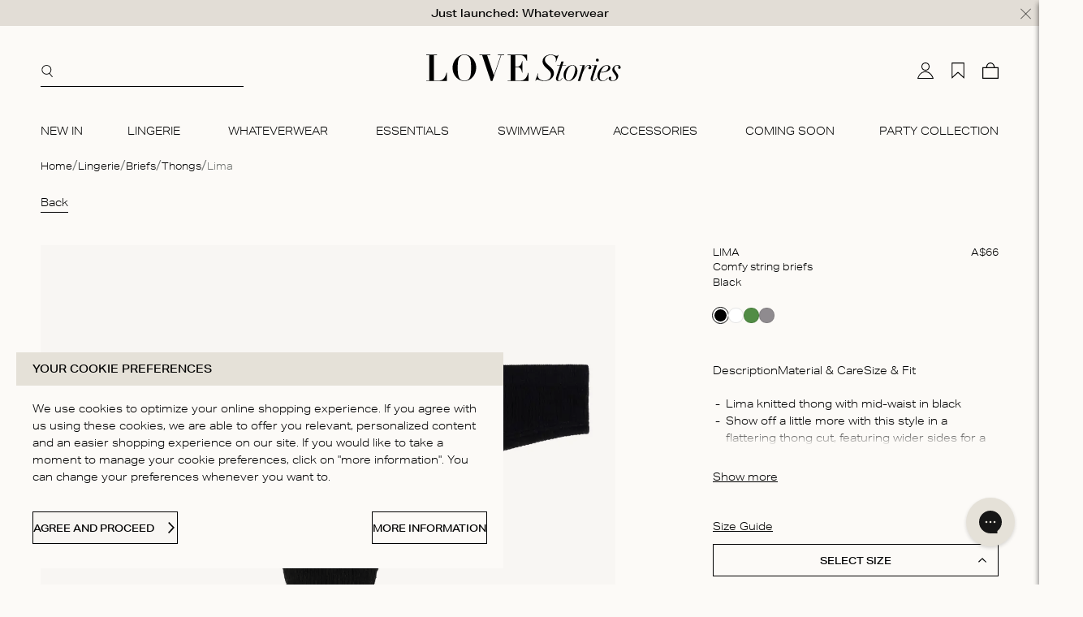

--- FILE ---
content_type: text/html;charset=utf-8
request_url: https://lovestoriesintimates.com/au/lima-l2371985900.html
body_size: 70859
content:
<!DOCTYPE html><html  lang="au" class="scrolling-enabled" data-capo=""><head><meta charset="utf-8">
<meta name="viewport" content="width=device-width, initial-scale=1">
<title>Lima | Love Stories Intimates</title>
<script src="https://static.cdn.prismic.io/prismic.min.js?repo=lovestoriesintimates&new=true" async defer crossorigin="anonymous" data-hid="f1d1a86" nonce="OhatHkHhF6j4/nGKqjx6gA=="></script>
<style nonce="OhatHkHhF6j4/nGKqjx6gA==">@import "https://use.typekit.net/abe6yfm.css";@font-face{font-display:swap;font-family:Noe Display;font-style:normal;font-weight:700;src:url(/au/_nuxt/noe_display-bold-normal.H9R4KN5H.woff) format("woff2"),url(/au/_nuxt/noe_display-bold-normal.H9R4KN5H.woff) format("woff")}</style>
<style nonce="OhatHkHhF6j4/nGKqjx6gA=="> @font-face { font-family: "Noe Display fallback"; src: local("Noto Sans"); size-adjust: 95.1477%; ascent-override: 78.8248%; descent-override: 26.2749%; line-gap-override: 29.0075%; } @font-face { font-family: "Noe Display fallback"; src: local("Arial"); size-adjust: 101.1663%; ascent-override: 74.1354%; descent-override: 24.7118%; line-gap-override: 27.2818%; } @font-face { font-family: "Noe Display fallback"; src: local("Helvetica Neue"); size-adjust: 100.2222%; ascent-override: 74.8337%; descent-override: 24.9446%; line-gap-override: 27.5388%; } @font-face { font-family: "Noe Display fallback"; src: local("Roboto"); size-adjust: 101.3884%; ascent-override: 73.973%; descent-override: 24.6577%; line-gap-override: 27.2221%; } @font-face { font-family: "Noe Display fallback"; src: local("Segoe UI"); size-adjust: 101.7233%; ascent-override: 73.7294%; descent-override: 24.5765%; line-gap-override: 27.1324%; } @font-face { font-family: "Noe Display fallback"; src: local("BlinkMacSystemFont"); size-adjust: 108.2823%; ascent-override: 69.2634%; descent-override: 23.0878%; line-gap-override: 25.4889%; } @font-face { font-family: "Noe Display fallback"; src: local("Noto Sans"); size-adjust: 95.1477%; ascent-override: 78.8248%; descent-override: 26.2749%; line-gap-override: 29.0075%; } @font-face { font-family: "Noe Display fallback"; src: local("Arial"); size-adjust: 101.1663%; ascent-override: 74.1354%; descent-override: 24.7118%; line-gap-override: 27.2818%; } @font-face { font-family: "Noe Display fallback"; src: local("Helvetica Neue"); size-adjust: 100.2222%; ascent-override: 74.8337%; descent-override: 24.9446%; line-gap-override: 27.5388%; } @font-face { font-family: "Noe Display fallback"; src: local("Roboto"); size-adjust: 101.3884%; ascent-override: 73.973%; descent-override: 24.6577%; line-gap-override: 27.2221%; } @font-face { font-family: "Noe Display fallback"; src: local("Segoe UI"); size-adjust: 101.7233%; ascent-override: 73.7294%; descent-override: 24.5765%; line-gap-override: 27.1324%; } @font-face { font-family: "Noe Display fallback"; src: local("BlinkMacSystemFont"); size-adjust: 108.2823%; ascent-override: 69.2634%; descent-override: 23.0878%; line-gap-override: 25.4889%; } </style>
<style nonce="OhatHkHhF6j4/nGKqjx6gA==">:root{--vc-clr-primary:#000;--vc-clr-secondary:#090f207f;--vc-clr-white:#fff;--vc-icn-width:1.2em;--vc-nav-width:30px;--vc-nav-height:30px;--vc-nav-border-radius:0;--vc-nav-color:var(--vc-clr-primary);--vc-nav-color-hover:var(--vc-clr-secondary);--vc-nav-background:transparent;--vc-pgn-width:12px;--vc-pgn-height:4px;--vc-pgn-margin:4px;--vc-pgn-border-radius:0;--vc-pgn-background-color:var(--vc-clr-secondary);--vc-pgn-active-color:var(--vc-clr-primary)}.carousel{box-sizing:border-box;overscroll-behavior:none;position:relative;text-align:center;touch-action:pan-y}.carousel.is-dragging{touch-action:none}.carousel *{box-sizing:border-box}.carousel__track{display:flex;padding:0!important;position:relative}.carousel__viewport{overflow:hidden}.carousel__sr-only{height:1px;margin:-1px;overflow:hidden;padding:0;position:absolute;width:1px;clip:rect(0,0,0,0);border:0}.carousel__icon{height:var(--vc-icn-width);width:var(--vc-icn-width);fill:currentColor}.carousel__next,.carousel__prev{align-items:center;background:var(--vc-nav-background);border:0;border-radius:var(--vc-nav-border-radius);box-sizing:content-box;color:var(--vc-nav-color);cursor:pointer;display:flex;font-size:var(--vc-nav-height);height:var(--vc-nav-height);justify-content:center;margin:0 10px;padding:0;position:absolute;text-align:center;top:50%;transform:translateY(-50%);width:var(--vc-nav-width)}.carousel__next--disabled,.carousel__prev--disabled{cursor:not-allowed;opacity:.5}.carousel__prev{left:0}.carousel__next{right:0}.carousel--rtl .carousel__prev{left:auto;right:0}.carousel--rtl .carousel__next{left:0;right:auto}@media (hover:hover){.carousel__next:hover,.carousel__prev:hover{color:var(--vc-nav-color-hover)}}.carousel__pagination{display:flex;justify-content:center;line-height:0;list-style:none;margin:10px 0 0;padding:0}.carousel__pagination-button{background:transparent;border:0;cursor:pointer;display:block;margin:0;padding:var(--vc-pgn-margin)}.carousel__pagination-button:after{background-color:var(--vc-pgn-background-color);border-radius:var(--vc-pgn-border-radius);content:"";display:block;height:var(--vc-pgn-height);width:var(--vc-pgn-width)}.carousel__pagination-button--active:after{background-color:var(--vc-pgn-active-color)}@media(hover:hover){.carousel__pagination-button:hover:after{background-color:var(--vc-pgn-active-color)}}.carousel__slide{align-items:center;display:flex;flex-shrink:0;justify-content:center;margin:0;position:relative;scroll-snap-stop:auto;transform:translateZ(0)}</style>
<style nonce="OhatHkHhF6j4/nGKqjx6gA==">:root{--box-size:2rem;--default-font-size:1.3rem;--default-font-size-big:1rem;--default-font-size-small:1.1rem;--default-space:2rem;--default-line-height:1.625;--heading-line-height:1.625;--max-width:135rem;--z-index-filter:100;--z-index-modal:90;--z-index-promobanner:52;--z-index-header:51;--z-index-panel:54;--z-index-backdrop:49;--z-index-footer:10;--z-index-main:auto}</style>
<style nonce="OhatHkHhF6j4/nGKqjx6gA==">*,:after,:before{box-sizing:inherit}@media (prefers-reduced-motion:reduce){*,:after,:before{animation-duration:1ms!important;transition-duration:1ms!important}}html{-moz-osx-font-smoothing:grayscale;-webkit-font-smoothing:antialiased;-webkit-tap-highlight-color:transparent;background:var(--color-background-default,#fff);box-sizing:border-box;color:var(--color-copy-default,#000);font-family:aktiv-grotesk-extended,sans-serif;font-size:62.5%;font-weight:300;height:100%;line-height:var(--default-line-height,1.67);text-rendering:auto;-webkit-text-size-adjust:100%;text-size-adjust:100%;width:100vw}body,html{scrollbar-gutter:auto both-edges}body{display:flex;flex-direction:column;font-size:var(--default-font-size,1.3rem);margin:0;min-height:100%;min-width:32rem;overflow-x:hidden;padding:0}.scrolling-disabled body{left:0;min-height:0;overflow:hidden;position:fixed;top:0;width:100vw}</style>
<style nonce="OhatHkHhF6j4/nGKqjx6gA==">@charset "UTF-8";.paragraph,address,p{margin:0 0 3rem}.link,a,button{appearance:none;background:#0000;border:0;color:var(--color-copy-default);cursor:pointer;font:inherit;letter-spacing:inherit;overflow:hidden;padding:0;position:relative;text-align:inherit;-webkit-text-decoration:underline;text-decoration:underline;text-underline-offset:.3rem}.link:focus,.link:hover,a:focus,a:hover,button:focus,button:hover{-webkit-text-decoration:none;text-decoration:none}.link:focus,.link:hover,a:focus,a:hover,button:focus{-webkit-text-decoration:none;text-decoration:none;text-underline-offset:.3rem}a:focus .link,a:hover .link,button:focus .link,button:hover .link{-webkit-text-decoration:none;text-decoration:none}b,strong{font-weight:500}img{display:block;mix-blend-mode:multiply;overflow:hidden;position:relative}img:not([src]):after{background:var(--palette-brand-2-100,--color-background-default) url("data:image/svg+xml;charset=utf-8,%3Csvg xmlns='http://www.w3.org/2000/svg' viewBox='0 0 32 32'%3E%3Cpath d='M30 3.414 28.586 2 2 28.586 3.414 30l2-2H26a2.003 2.003 0 0 0 2-2V5.414ZM26 26H7.414l7.793-7.793 2.379 2.379a2 2 0 0 0 2.828 0L22 19l4 3.997Zm0-5.832-2.586-2.586a2 2 0 0 0-2.828 0L19 19.168l-2.377-2.377L26 7.414ZM6 22v-3l5-4.997 1.373 1.374 1.416-1.416-1.375-1.375a2 2 0 0 0-2.828 0L6 16.172V6h16V4H6a2 2 0 0 0-2 2v16Z'/%3E%3C/svg%3E") no-repeat center/3.2rem;content:"";display:block;height:100%;left:0;position:absolute;top:0;width:100%}blockquote,cite,q{font-size:2.4rem;font-weight:500;quotes:"“" "”" "‘" "’"}blockquote:before,cite:before,q:before{content:open-quote}blockquote:after,cite:after,q:after{content:close-quote}small{font-size:70%}address{font-style:normal}figure{margin:0 0 var(--default-space,2.5rem) 0}pre{margin:0 0 var(--default-space,2.5rem) 0;max-width:100%;overflow:scroll;text-align:left}.hr,hr{align-items:center;background:linear-gradient(90deg,#e5e1d8,#e5e1d8) no-repeat 50%/100% 1px;background-color:inherit;border:0;display:flex;height:10px;justify-content:center;margin:var(--default-space,2.5rem) 0}.hr--with-content span{background-color:inherit;padding-inline:3rem}ins{color:var(--color-copy-highlight);font-weight:500}del,ins{-webkit-text-decoration:none;text-decoration:none}del{color:var(--color-copy-light);position:relative}del:after{background:currentcolor;content:"";height:.1rem;inset:0 -.2rem 0 -.2rem;margin:auto;position:absolute}iframe{border:0;margin:0 0 var(--default-space,2.5rem) 0;overflow:auto hidden;width:100%}iframe[src*=partytown]{margin-bottom:0}details,details>*{box-sizing:border-box}summary{cursor:pointer;outline:0}.text--intro{font-size:2.4rem}span.align-left{text-align:left}span.align-right{margin-left:auto;text-align:right}span.align-center{margin-left:auto;margin-right:auto;text-align:center}span.aktiv-g-reg-13{font-size:1.3rem}span.aktiv-g-reg-15{font-size:1.5rem}span.aktiv-g-reg-17{font-size:1.7rem}span.aktiv-g-reg-19{font-size:1.9rem}span.aktiv-g-reg-21{font-size:2.1rem}span.aktiv-g-reg-23{font-size:2.3rem}span.aktiv-g-s-bld-25{font-size:2.5rem;font-weight:400}span.aktiv-g-s-bld-27{font-size:2.7rem;font-weight:400}span.aktiv-g-s-bld-29{font-size:2.9rem;font-weight:400}span.aktiv-g-s-bld-31{font-size:3.1rem;font-weight:400}span.aktiv-g-s-bld-33{font-size:3.3rem;font-weight:400}span.aktiv-g-s-bld-60{font-size:6rem;font-weight:400}span.aktiv-g-s-bld-80{font-size:8rem;font-weight:400}span.aktiv-g-s-bld-100{font-size:10rem;font-weight:400}span.aktiv-g-s-bld-120{font-size:12rem;font-weight:400}span.aktiv-g-s-bld-140{font-size:14rem;font-weight:400}span.times-reg-36{font-size:3.6rem}span.times-reg-36,span.times-reg-38{font-family:Times New Roman,Times,sans-serif}span.times-reg-38{font-size:3.8rem}span.times-reg-40{font-size:4rem}span.times-reg-40,span.times-reg-42{font-family:Times New Roman,Times,sans-serif}span.times-reg-42{font-size:4.2rem}span.times-reg-44{font-size:4.4rem}span.times-reg-100,span.times-reg-44{font-family:Times New Roman,Times,sans-serif}span.times-reg-100{font-size:10rem}span.times-reg-120{font-size:12rem}span.times-reg-120,span.times-reg-140{font-family:Times New Roman,Times,sans-serif}span.times-reg-140{font-size:14rem}span.times-reg-160{font-size:16rem}span.times-reg-160,span.times-reg-180{font-family:Times New Roman,Times,sans-serif}span.times-reg-180{font-size:18rem}span.times-italic-36{font-size:3.6rem}span.times-italic-36,span.times-italic-38{font-family:Times New Roman,Times,sans-serif;font-style:italic}span.times-italic-38{font-size:3.8rem}span.times-italic-40{font-size:4rem}span.times-italic-40,span.times-italic-42{font-family:Times New Roman,Times,sans-serif;font-style:italic}span.times-italic-42{font-size:4.2rem}span.times-italic-44{font-size:4.4rem;font-style:italic}span.times-italic-44,span.times-regular-36{font-family:Times New Roman,Times,sans-serif}span.times-regular-36{font-size:3.6rem}span.times-regular-38{font-size:3.8rem}span.times-regular-38,span.times-regular-40{font-family:Times New Roman,Times,sans-serif}span.times-regular-40{font-size:4rem}span.times-regular-42{font-size:4.2rem}span.times-regular-42,span.times-regular-44{font-family:Times New Roman,Times,sans-serif}span.times-regular-44{font-size:4.4rem}span.times-100{font-size:10rem}span.times-100,span.times-120{font-family:Times New Roman,Times,sans-serif}span.times-120{font-size:12rem}span.times-140{font-size:14rem}span.times-140,span.times-160{font-family:Times New Roman,Times,sans-serif}span.times-160{font-size:16rem}span.times-180{font-family:Times New Roman,Times,sans-serif;font-size:18rem}span.aktiv-grotesk-regular-13{font-size:1.3rem}span.aktiv-grotesk-regular-15{font-size:1.5rem}span.aktiv-grotesk-regular-17{font-size:1.7rem}span.aktiv-grotesk-regular-19{font-size:1.9rem}span.aktiv-grotesk-regular-21{font-size:2.1rem}span.aktiv-grotesk-regular-23{font-size:2.3rem}span.aktiv-grotesk-semibold-25{font-size:2.5rem;font-weight:400}span.aktiv-grotesk-semibold-27{font-size:2.7rem;font-weight:400}span.aktiv-grotesk-semibold-29{font-size:2.9rem;font-weight:400}span.aktiv-grotesk-semibold-31{font-size:3.1rem;font-weight:400}span.aktiv-grotesk-semibold-33{font-size:3.3rem;font-weight:400}span.aktiv-grotesk-semibold-60{font-size:6rem;font-weight:400}span.aktiv-grotesk-semibold-80{font-size:8rem;font-weight:400}span.aktiv-grotesk-semibold-100{font-size:10rem;font-weight:400}span.aktiv-grotesk-semibold-120{font-size:12rem;font-weight:400}span.aktiv-grotesk-semibold-140{font-size:14rem;font-weight:400}</style>
<style nonce="OhatHkHhF6j4/nGKqjx6gA==">.heading,[class*=heading--],h1,h2,h3,h4,h5,h6{color:var(--color-copy-heading,inherit);display:block;font-weight:400;line-height:var(--heading-line-height,1.4);margin:0 0 1rem;-webkit-text-decoration:none;text-decoration:none;text-transform:uppercase}.ct-richtext .heading,.ct-richtext [class*=heading--],.ct-richtext h1,.ct-richtext h2,.ct-richtext h3,.ct-richtext h4,.ct-richtext h5,.ct-richtext h6{display:flex}.heading--1,h1{font-size:2rem}.heading--2,h2{font-size:1.8rem}.heading--3,h3{font-size:1.6rem}.heading--4,h4{font-size:1.5rem}.heading--5,h5{font-size:1.4rem}.heading--6,h6{font-size:1.3rem;font-weight:500}.font-aktiv-grotesk{font-family:aktiv-grotesk-extended,sans-serif}.font-times-new-roman{font-family:Times New Roman,Times,sans-serif}.hgroup,hgroup{align-items:baseline;display:flex;justify-content:space-between;margin-bottom:1rem}.hgroup .heading,.hgroup [class*=heading--],.hgroup h1,.hgroup h2,.hgroup h3,.hgroup h4,.hgroup h5,.hgroup h6,hgroup .heading,hgroup [class*=heading--],hgroup h1,hgroup h2,hgroup h3,hgroup h4,hgroup h5,hgroup h6{margin-bottom:0}</style>
<style nonce="OhatHkHhF6j4/nGKqjx6gA==">.menu,.ol,.ul,menu,ol,ul{--color-marker:currentcolor;list-style:none;margin:0;padding:0}.menu,.ol,.ul,menu:not([class]),ol:not([class]),ul:not([class]){margin-bottom:var(--default-space,2.5rem)}.menu p:last-child,.ol p:last-child,.ul p:last-child,menu:not([class]) p:last-child,ol:not([class]) p:last-child,ul:not([class]) p:last-child{margin-bottom:0}.menu>:not([class]),.ol>:not([class]),.ul>:not([class]),menu:not([class])>:not([class]),ol:not([class])>:not([class]),ul:not([class])>:not([class]){padding-left:1.6rem;position:relative}.menu>:not([class]):before,.ol>:not([class]):before,.ul>:not([class]):before,menu:not([class])>:not([class]):before,ol:not([class])>:not([class]):before,ul:not([class])>:not([class]):before{color:var(--color-marker,currentColor);content:"-";display:flex;justify-content:flex-end;left:0;position:absolute;top:0;width:1ch}.ol,ol:not([class]){counter-reset:ol}.ol~.ol,.ol~ol:not([class]),ol:not([class])~ol:not([class]){counter-reset:none}.ol>:not([class]),ol:not([class])>:not([class]){counter-increment:ol}.ol>:not([class]):before,ol:not([class])>:not([class]):before{content:counter(ol)}dl{margin-bottom:var(--default-space,2.5rem)}dt{font-weight:500}dd{margin-left:0}.list-inline,.list-justified{display:flex;flex-wrap:wrap}.list-justified{align-items:center;justify-content:space-between}.ol--reset-counter{counter-reset:ol!important}.ol--reset-counter .ol,.ol--reset-counter ol:not([class]){counter-reset:none}.unstyled:not([class]) li{padding-left:0}.unstyled:not([class]) li:before{display:none}</style>
<style nonce="OhatHkHhF6j4/nGKqjx6gA==">.message{background:var(--color-signals-default-light,gray);border:1px solid var(--color-signals-default);border-radius:var(--default-border-radius);color:var(--color-signals-default-dark);display:block;font-size:var(--message-font-size,1.4rem);margin-bottom:var(--default-space,1.5rem);padding:var(--message-padding,.5rem 1rem);text-align:center}.message--info{background:var(--color-signals-info-light,#add8e6);border-color:var(--color-signals-info);color:var(--color-signals-info-dark)}.message--success{background:var(--color-signals-success-light,#90ee90);border-color:var(--color-signals-success);color:var(--color-signals-success-dark)}.message--warn{background:var(--color-signals-warn-light,#ff0);border-color:var(--color-signals-warn);color:var(--color-signals-warn-dark)}.message--error{background:var(--color-signals-error-light,pink);border-color:var(--color-signals-error);color:var(--color-signals-error-dark)}</style>
<style nonce="OhatHkHhF6j4/nGKqjx6gA==">table{border-collapse:collapse;border-spacing:0;font:inherit;margin:0 0 var(--default-space,2.5rem) 0;width:100%}table table{margin-bottom:0}td,th{vertical-align:middle}th{font-weight:500;text-align:left}.table--justified>tbody>tr>td:last-child,.table--justified>tbody>tr>th:last-child,.table--justified>tfoot>tr>td:last-child,.table--justified>tfoot>tr>th:last-child,.table--justified>thead>tr>td:last-child,.table--justified>thead>tr>th:last-child{text-align:right}.table--spacing>tbody>tr>td,.table--spacing>tbody>tr>th,.table--spacing>tfoot>tr>td,.table--spacing>tfoot>tr>th,.table--spacing>thead>tr>td,.table--spacing>thead>tr>th{padding:.5rem}@media (min-width:64em){.table--spacing>tbody>tr>td,.table--spacing>tbody>tr>th,.table--spacing>tfoot>tr>td,.table--spacing>tfoot>tr>th,.table--spacing>thead>tr>td,.table--spacing>thead>tr>th{padding:var(--table-padding,.5rem .5rem)}}.table--thead-highlight>thead{background:var(--color-table-thead)}.table--thead-highlight>thead>tr>th{font-weight:500}.table--tbody-zebra>tbody>tr:nth-child(2n){background:var(--color-table-zebra)}.table--grid-rows>thead,.table--grid>thead{border-bottom:2px solid var(--color-table-border)}.table--grid-rows>thead>tr>th,.table--grid>thead>tr>th{font-weight:500}.table--grid-rows>tbody>tr,.table--grid>tbody>tr{border-top:1px solid var(--color-table-border)}.table--grid-rows>tbody>tr:first-child,.table--grid>tbody>tr:first-child{border-top:0}.table--grid-columns>tbody>tr td,.table--grid-columns>tbody>tr th,.table--grid-columns>tfoot>tr td,.table--grid-columns>tfoot>tr th,.table--grid-columns>thead>tr td,.table--grid-columns>thead>tr th,.table--grid>tbody>tr td,.table--grid>tbody>tr th,.table--grid>tfoot>tr td,.table--grid>tfoot>tr th,.table--grid>thead>tr td,.table--grid>thead>tr th{border-left:1px solid var(--color-table-border)}.table--grid-columns>tbody>tr td:first-child,.table--grid-columns>tbody>tr th:first-child,.table--grid-columns>tfoot>tr td:first-child,.table--grid-columns>tfoot>tr th:first-child,.table--grid-columns>thead>tr td:first-child,.table--grid-columns>thead>tr th:first-child,.table--grid>tbody>tr td:first-child,.table--grid>tbody>tr th:first-child,.table--grid>tfoot>tr td:first-child,.table--grid>tfoot>tr th:first-child,.table--grid>thead>tr td:first-child,.table--grid>thead>tr th:first-child{border:0}.table--grid,.table--outline{border:1px solid var(--color-table-border)}.table--rows-interactive>tbody>tr{cursor:pointer}.table--rows-interactive>tbody>tr:focus-within,.table--rows-interactive>tbody>tr:hover{background-color:var(--color-background-reverse,#ff0);color:var(--color-copy-reverse)}.table--rows-interactive>tbody>tr:focus-within .button,.table--rows-interactive>tbody>tr:focus-within .link,.table--rows-interactive>tbody>tr:hover .button,.table--rows-interactive>tbody>tr:hover .link{color:inherit}@media (max-width:63.99em){.table--responsive{display:block}.table--responsive>tfoot,.table--responsive>thead{display:none}.table--responsive>tbody,.table--responsive>tbody>tr{display:block}.table--responsive>tbody>tr{padding:1rem 0}.table--responsive>tbody>tr>td,.table--responsive>tbody>tr>th{align-items:stretch;border:0;display:flex}.table--responsive>tbody>tr>td:before,.table--responsive>tbody>tr>th:before{content:attr(data-label);flex:0 0 auto;text-align:left;width:50%}.table--responsive.table--grid-columns>tbody>tr>td:before,.table--responsive.table--grid-columns>tbody>tr>th:before,.table--responsive.table--grid>tbody>tr>td:before,.table--responsive.table--grid>tbody>tr>th:before{border-right:1px solid green}.table--responsive.table--spacing>tbody>tr>td:before,.table--responsive.table--spacing>tbody>tr>th:before{margin:-.5rem 1rem -.5rem -1rem;padding:.5rem 1rem}}.table--divider>tbody>tr>td,.table--divider>tbody>tr>th{padding-bottom:.7rem;padding-top:.7rem}.table--divider>tbody>tr>td:first-child:before,.table--divider>tbody>tr>th:first-child:before{content:":";float:right}.table--divider>tbody>tr>th{padding-right:.5rem}.table--divider>tbody>tr>td{padding-left:.5rem}.table--scrollable{margin-bottom:2.4rem}.table--scrollable>table{margin-bottom:0;min-width:100%;width:auto}.table-default td,.table-default th{padding:.75rem 0}.table-default tbody tr{border-bottom:1px solid var(--color-table-border)}.table-default tbody tr:last-child{border:0}</style>
<style nonce="OhatHkHhF6j4/nGKqjx6gA==">svg{fill:currentcolor;stroke:currentcolor;stroke-width:0}.icon,.icon.nuxt-icon{--icon-height:2rem;--icon-width:2rem;display:inline-block;height:var(--icon-height);margin:0;vertical-align:middle;width:var(--icon-width)}.icon--arrow{height:1rem;width:1rem}.icon--arrow-bottom,.icon--arrow-down{transform:rotate(90deg)}.icon--arrow-top,.icon--arrow-up{transform:rotate(-90deg)}.icon--arrow-left{transform:rotate(-180deg)}.icon--ideal{fill:var(--color-black)}.icon--loader .loader{animation:rotator 1.4s linear infinite;transform-origin:center}.icon--loader .loader__circle{animation:dash 1.4s ease-in-out infinite;fill:none;stroke:currentcolor;stroke-dasharray:187;stroke-dashoffset:0;stroke-linecap:round;stroke-width:6;transform-origin:center}@keyframes rotator{0%{transform:rotate(0deg)}to{transform:rotate(270deg)}}@keyframes dash{0%{stroke-dashoffset:187}50%{stroke-dashoffset:46.75;transform:rotate(135deg)}to{stroke-dashoffset:187;transform:rotate(450deg)}}</style>
<style nonce="OhatHkHhF6j4/nGKqjx6gA==">:root{--button-font-size:1.2rem;--button-font-weight:500;--button-height:4rem;--button-padding:1.4rem}.button{align-items:center;background:var(--color-btn);border:1px solid var(--color-btn-txt);color:var(--color-btn-txt);cursor:pointer;display:inline-flex;font-family:inherit;font-size:var(--button-font-size);font-weight:var(--button-font-weight);height:var(--button-height);justify-content:space-between;line-height:normal;outline:0;overflow:visible;padding-inline:var(--button-padding);position:relative;-webkit-text-decoration:none;text-decoration:none;text-transform:uppercase;transition:background .25s ease-in-out 0s,border .25s ease-in-out 0s,color .25s ease-in-out 0s;-webkit-tap-highlight-color:var(--palette-brand-2-100)}.button:disabled{border-color:var(--color-btn-disabled);color:var(--color-btn-disabled);cursor:not-allowed}.button:disabled>span{opacity:.5}.button:not(:disabled,.no-hover):active,.button:not(:disabled,.no-hover):focus,.button:not(:disabled,.no-hover):hover,a:focus .button,a:hover .button{background:var(--color-btn-active);color:var(--color-btn-txt-active);-webkit-text-decoration:none;text-decoration:none}.button .icon{flex:0 0 auto;margin:auto}.button .icon:first-child{margin:0 var(--button-padding) 0 0}.button .icon:last-child{margin:0 0 0 var(--button-padding)}.button>span{align-items:center;display:inline-flex;justify-content:center;white-space:nowrap}.button>span:only-child{flex:1 0 auto}.button--small{--button-font-size:1rem;--button-height:3rem;--button-padding:1rem}.button--full{width:100%}.button--center{justify-content:center;text-align:center}.button--center .icon{margin:0;position:absolute}.button--center .icon:first-child{left:var(--button-padding)}.button--center .icon:last-child{right:var(--button-padding)}.button--icon-only{justify-content:center;padding:0;width:var(--button-height)}.button--icon-only>span{clip:rect(1px,1px,1px,1px);height:1px;overflow:hidden;position:absolute!important;white-space:nowrap;width:1px}.button--icon-only .icon.icon{margin:0}.button--cta{background:var(--color-cta);border-color:var(--color-cta-txt);color:var(--color-cta-txt)}.button--cta:disabled{background:var(--color-cta-disabled);border-color:var(--color-cta-disabled);color:var(--color-cta-txt)}.button--cta:not(:disabled):active,.button--cta:not(:disabled):focus,.button--cta:not(:disabled):hover{background:var(--color-cta-active);border-color:var(--color-cta-txt-active);color:var(--color-cta-txt-active)}.button--shop-flow{background:var(--color-shopflow);border-color:var(--color-shopflow);color:var(--color-shopflow-txt)}.button--shop-flow:disabled{background:var(--color-shopflow-disabled);border-color:var(--color-shopflow-disabled);color:var(--color-shopflow-txt)}.button--shop-flow:not(:disabled):active,.button--shop-flow:not(:disabled):focus,.button--shop-flow:not(:disabled):hover{background:var(--color-shopflow-active);border-color:var(--color-shopflow-txt-active);color:var(--color-shopflow-txt-active)}.button--link{font-size:var(--default-font-size);font-weight:300;height:auto;padding-left:0;padding-right:0;-webkit-text-decoration:underline;text-decoration:underline;text-transform:none;text-underline-offset:.3rem}.button--link,.button--link:disabled{background:#0000;border-color:#0000;color:var(--color-copy-link,inherit)}.button--link:disabled{opacity:.5}.button--link:not(:disabled):active,.button--link:not(:disabled):focus,.button--link:not(:disabled):hover,a:focus .button--link,a:hover .button--link{background:#0000;border-color:#0000;color:var(--color-copy-link,inherit);-webkit-text-decoration:none;text-decoration:none}.button--link:after{background-color:var(--color-black);bottom:0;content:"";height:.1rem;position:absolute;right:0;transition:width .4s ease-in-out 0s;width:0}.button--link.active:after{width:100%}@media (pointer:fine){.button--link:hover:after{left:0;right:auto;-webkit-text-decoration:none;text-decoration:none;width:100%}}.button--link .icon:first-child{left:0}.button--link .icon:last-child{right:0}.button--link-underline{-webkit-text-decoration:none;text-decoration:none}.button--link-underline:after{width:100%}@media (pointer:fine){.button--link-underline:hover:after{left:auto;right:0;width:0}}.button--loading{cursor:wait}.button--loading .icon,.button--loading:disabled>span{opacity:0}.button--loading .icon.icon--loader{height:calc(var(--button-height)*.5);left:50%;margin:0;opacity:1;position:absolute;top:50%;transform:translate(-50%,-50%);width:calc(var(--button-height)*.5)}.button .icon--arrow{height:1.4rem;width:1.4rem}button.button__close{background:#0000;border:none;padding:0}button.button__close .icon,button.button__close .icon.nuxt-icon{height:1.6rem;width:1.6rem}button.button__close:not(:disabled):hover{background:#0000}button.button__close:not(:disabled):hover .icon,button.button__close:not(:disabled):hover .nuxt-icon--fill,button.button__close:not(:disabled):hover .nuxt-icon--fill *{fill:var(--color-black)}</style>
<style nonce="OhatHkHhF6j4/nGKqjx6gA==">:root{--fk-border:0;--fk-border-focus:0;--fk-border-radius:0;--fk-border-width-focus:0;--fk-border-width-checked:0;--fk-color-border:#000;--fk-font-family:inherit;--fk-font-size:inherit;--fk-font-weight:inherit;--fk-font-size-label:inherit;--fk-font-weight-label:inherit;--fk-line-height:1.625;--fk-padding-label:0;--fk-margin-label-b:.5rem;--fk-margin-fieldset:0;--fk-padding-fieldset:0;--fk-margin-legend-b:.5rem;--fk-padding-legend:0;--fk-font-size-legend:inherit;--fk-font-weight-legend:inherit;--fk-bg-decorator:none;--fk-border-width-decorator-checked:.1rem;--fk-color-border-focus:#000;--fk-focus-ring:0}.label,label{cursor:pointer;display:block}.fieldset,fieldset{border:0;margin:0;padding:0}.legend,legend{padding:0}</style>
<style nonce="OhatHkHhF6j4/nGKqjx6gA==">:root{--input-font-size:1.4rem;--input-font-weight:500;--input-height:4rem;--input-padding:1.4rem}.input,.select,[type=date],[type=datetime-local],[type=datetime],[type=email],[type=month],[type=number],[type=password],[type=search],[type=tel],[type=text],[type=time],[type=url],[type=week],select,textarea{-webkit-padding-start:0;align-items:center;appearance:none;background:var(--color-input-background);border:1px solid var(--color-input-border,currentColor);border-radius:var(--input-border-radius,0);box-shadow:none;color:var(--color-input-color,currentColor);cursor:text;display:flex;font:inherit;font-size:var(--input-font-size);height:var(--input-height);line-height:normal;margin:0;padding:0 var(--input-padding);width:100%}.input:enabled:focus,.input:enabled:hover,.select:enabled:focus,.select:enabled:hover,[type=date]:enabled:focus,[type=date]:enabled:hover,[type=datetime-local]:enabled:focus,[type=datetime-local]:enabled:hover,[type=datetime]:enabled:focus,[type=datetime]:enabled:hover,[type=email]:enabled:focus,[type=email]:enabled:hover,[type=month]:enabled:focus,[type=month]:enabled:hover,[type=number]:enabled:focus,[type=number]:enabled:hover,[type=password]:enabled:focus,[type=password]:enabled:hover,[type=search]:enabled:focus,[type=search]:enabled:hover,[type=tel]:enabled:focus,[type=tel]:enabled:hover,[type=text]:enabled:focus,[type=text]:enabled:hover,[type=time]:enabled:focus,[type=time]:enabled:hover,[type=url]:enabled:focus,[type=url]:enabled:hover,[type=week]:enabled:focus,[type=week]:enabled:hover,select:enabled:focus,select:enabled:hover,textarea:enabled:focus,textarea:enabled:hover{border-color:var(--color-input-hover,currentColor)}[type=number]{padding-right:0}textarea{height:auto;padding-top:1.1rem;resize:vertical}input::placeholder,input:placeholder-shown,textarea::placeholder,textarea:placeholder-shown{color:var(--color-input-placeholder,inherit)}input:enabled:focus,select:enabled:focus,textarea:enabled:focus{outline:0}input:disabled,select:disabled,textarea:disabled{cursor:not-allowed;opacity:.5}input:disabled input::placeholder,input:disabled input:placeholder-shown,input:disabled textarea::placeholder,input:disabled textarea:placeholder-shown,select:disabled input::placeholder,select:disabled input:placeholder-shown,select:disabled textarea::placeholder,select:disabled textarea:placeholder-shown,textarea:disabled input::placeholder,textarea:disabled input:placeholder-shown,textarea:disabled textarea::placeholder,textarea:disabled textarea:placeholder-shown{color:var(--color-input-color)}@media (max-width:47.99em){input,select,textarea{font-size:1.6rem!important}}</style>
<style nonce="OhatHkHhF6j4/nGKqjx6gA==">[type=checkbox],[type=radio]{appearance:none;border:1px solid var(--color-input-border);border-radius:.2rem;cursor:pointer;display:inline-block;flex:0 0 auto;height:1.6rem;margin:.2rem 1rem 0 0;vertical-align:top;width:1.6rem}[type=checkbox]:enabled:focus,[type=checkbox]:enabled:hover,[type=radio]:enabled:focus,[type=radio]:enabled:hover{border-color:var(--color-input-hover,currentColor)}[type=checkbox]:enabled:focus+label,[type=checkbox]:enabled:hover+label,[type=radio]:enabled:focus+label,[type=radio]:enabled:hover+label{font-weight:700}[type=checkbox]:disabled,[type=radio]:disabled{cursor:not-allowed;opacity:.5}[type=radio]{background-clip:content-box;border-radius:50%;padding:.4rem}[type=radio]:checked{background-color:#000}[type=checkbox]:checked{background:url("data:image/svg+xml;charset=utf-8,%3Csvg xmlns='http://www.w3.org/2000/svg' viewBox='0 0 10 9'%3E%3Cpath d='M9.551 4.59c-.674-.21-1.34-.444-2.007-.672-.226-.077-.447-.166-.68-.254.127-.89.249-1.737.368-2.585.031-.224.064-.45.074-.674C7.32.1 7.236.028 6.876 0c-.072-.005-.146.01-.24.016C6 .635 5.353 1.259 4.623 1.829 3.992 1.504 3.4 1.191 2.8.892a2.8 2.8 0 0 0-.604-.23c-.24-.056-.442.12-.412.353.022.177.077.353.137.523.274.77.556 1.536.83 2.306.03.083.026.175.042.292-.393.271-.795.531-1.175.817-.364.274-.694.58-1.142.754-.226.089-.41.254-.468.5-.04.171.074.336.26.326.444-.023.888-.047 1.328-.1.637-.075 1.271-.128 1.907-.097.198.172.283.365.352.589.17.54.381 1.067.577 1.6.071.195.211.34.458.475.665-.951.779-2.07 1.493-2.959 1.152-.313 2.365-.392 3.514-.63.044-.074.08-.11.087-.15.064-.337-.062-.556-.433-.671'/%3E%3C/svg%3E") center no-repeat var(--color-background-default);background-color:inherit;background-size:1rem auto;border-color:var(--color-border-active,currentColor)}</style>
<style nonce="OhatHkHhF6j4/nGKqjx6gA==">.select,select{background-image:url("data:image/svg+xml;charset=utf-8,%3Csvg xmlns='http://www.w3.org/2000/svg' viewBox='0 0 442.4 254.8'%3E%3Cpath d='M224.1 183.2 407.4 5l35 37.2-218.6 212.6L0 36.4 35.7 0z'/%3E%3C/svg%3E"),linear-gradient(var(--color-input-background),var(--color-input-background));background-position:right 1.1rem center,100%;background-repeat:no-repeat;background-size:1.4rem .8rem,calc(var(--input-height) - .1rem) calc(var(--input-height) - .1rem);cursor:pointer;padding-block:0;padding-right:var(--input-height);position:relative;-webkit-text-decoration:none;text-decoration:none}.select:hover,select:hover{border-color:var(--color-input-hover)}select::-ms-expand{display:none}</style>
<style nonce="OhatHkHhF6j4/nGKqjx6gA==">.container{margin:0 auto;max-width:var(--max-width);width:calc(100% - 4rem)}@media (min-width:48em) and (max-width:79.99em){.container{width:calc(100% - 6.8rem)}}@media (min-width:80em){.container{width:calc(100% - 10rem)}}.visually-hidden{clip:rect(1px,1px,1px,1px);height:1px;overflow:hidden;position:absolute!important;white-space:nowrap;width:1px}@media (max-width:47.99em){.visually-hidden-mobile{clip:rect(1px,1px,1px,1px);height:1px;overflow:hidden;position:absolute!important;white-space:nowrap;width:1px}}.full-width-bg{position:relative;z-index:0}.full-width-bg:before{background:inherit;content:"";height:100%;position:absolute;right:50%;top:0;transform:translateX(50%);width:100vw;z-index:-1}.backdrop{background:var(--color-shadows);height:100vh;left:0;opacity:0;pointer-events:none;position:fixed;top:0;transition:opacity .3s linear;width:100vw;z-index:var(--z-index-backdrop)}.backdrop--active{opacity:1;pointer-events:auto}.hide-scrollbar{-ms-overflow-style:none;scrollbar-color:#0000 #0000;scrollbar-width:0}.hide-scrollbar::-webkit-scrollbar{width:0}.hide-scrollbar::-webkit-scrollbar-track{background:#0000}.hide-scrollbar::-webkit-scrollbar-thumb{background:#0000;border:none}@media (max-width:39.99em){.mq--desktop,.mq--desktop-plus,.mq--phablet,.mq--phablet-desktop,.mq--phablet-plus,.mq--phablet-tablet,.mq--widescreen-plus{display:none!important}}@media (max-width:47.99em){.mq--desktop,.mq--desktop-plus,.mq--tablet,.mq--tablet-desktop,.mq--tablet-plus,.mq--widescreen-plus{display:none!important}}@media (max-width:63.99em){.mq--desktop,.mq--desktop-plus,.mq--widescreen-plus{display:none!important}}@media (max-width:79.99em){.mq--widescreen-plus{display:none!important}}@media (min-width:40em){.mq--mobile{display:none!important}}@media (min-width:48em){.mq--mobile-phablet,.mq--phablet{display:none!important}}@media (min-width:64em){.mq--mobile-tablet,.mq--phablet-tablet,.mq--tablet{display:none!important}}@media (min-width:80em){.mq--desktop,.mq--mobile-desktop,.mq--phablet-desktop,.mq--tablet-desktop{display:none!important}}.vue-portal-target{display:contents}.is--dev .todo{outline:2px dashed orange}.is--dev [data-todo]{position:relative}.is--dev [data-todo]:before{bottom:100%;color:red;content:"!";display:block;font-size:1.2rem;font-style:normal;font-weight:500;left:50%;line-height:1;margin-bottom:.2rem;overflow:hidden;position:absolute;transform:translateX(-50%);white-space:nowrap}.is--dev [data-todo]:hover:before{background:red;color:#fff;content:attr(data-todo);padding:.2rem .5rem}</style>
<style nonce="OhatHkHhF6j4/nGKqjx6gA==">.carousel__track{margin:0 -1rem}.carousel__slide{align-items:flex-start;padding:0 1rem}.carousel__next,.carousel__prev{background-color:initial!important}.carousel__icon{fill:var(--palette-greys-200)}</style>
<style nonce="OhatHkHhF6j4/nGKqjx6gA==">.formkit-dropdown-wrapper{background:#fff}.formkit-outer{display:flex;flex-wrap:wrap;margin-bottom:1.5rem}.formkit-outer.hidden{display:none}.formkit-outer>.formkit-wrapper{display:flex;flex-direction:column}.formkit-wrapper{width:100%}.formkit-legend,.formkit-wrapper>.formkit-label:first-child{margin-bottom:.5rem}.formkit-inner{align-items:center;display:flex;position:relative}.formkit-decorator{display:none}.formkit-help{color:#00000080;font-size:1.1rem;margin-top:.5rem}.formkit-outer[data-family=text] .formkit-input{width:100%}.formkit-outer[data-invalid=true] .formkit-input{border-color:#e02b27}.formkit-message{color:#e02b27;font-size:1.2rem}.formkit-outer[data-family=box] .formkit-fieldset,.formkit-outer[data-family=box] .formkit-inner{display:contents}.formkit-outer[data-family=box] .formkit-wrapper{display:flex;flex-direction:row;width:100%}.formkit-outer[data-family=box] .formkit-wrapper .formkit-label{display:inline-block}.formkit-inline{display:flex;flex-wrap:wrap;gap:2rem}.formkit-password-toggle{inset-block:.2rem;margin:auto;position:absolute;right:1.5rem;-webkit-text-decoration:none;text-decoration:none}.formkit-password-toggle:not(:disabled):focus,.formkit-password-toggle:not(:disabled):hover{background:#0000;color:#000}.formkit-password-toggle .formkit-password-toggle__icon.icon{display:none}.formkit-password-toggle__label{text-transform:uppercase}.formkit-actions{display:flex;flex-direction:column;gap:1rem;justify-content:space-between;margin-bottom:2.4rem}@media (min-width:64em){.formkit-outer>.formkit-wrapper{align-items:flex-start;flex-direction:row}.formkit-legend,.formkit-wrapper>.formkit-label:first-child{flex:0 0 auto;height:4rem;margin-bottom:0;padding-block:.9rem;padding-right:1rem;width:20rem}.formkit-outer:has(>label.formkit-wrapper:first-child){padding-left:20rem}.formkit-options{padding-top:.9rem}.formkit-inner{flex-grow:1}.formkit-help,.formkit-messages{padding-left:20rem}.formkit-options{flex-grow:1}.formkit-actions{flex-direction:row-reverse;padding-left:20rem}.formkit-actions .button--cta,.formkit-actions .button--shop-flow{display:flex;margin-left:auto}}.formkit-input--1-2 .formkit-inner{flex:0 1 auto;width:14rem}.formkit-group{align-items:flex-start;display:flex}.formkit-group>.formkit-outer~.formkit-outer{padding-left:2rem}@media (min-width:64em){.formkit-group .formkit-label{flex-shrink:0}.formkit-group .formkit-inner{flex:0 1 auto;width:14rem}.formkit-group>.formkit-outer{display:inline-flex;flex:0 1 auto}.formkit-group>.formkit-outer .formkit-wrapper{display:contents}.formkit-group>.formkit-outer~.formkit-outer{display:flex;flex-wrap:nowrap}.formkit-group>.formkit-outer~.formkit-outer .formkit-label{width:auto}}.formkit-label{position:relative}.formkit-label .optional{color:#00000080;font-size:1.1rem;line-height:1;margin-left:0;text-transform:lowercase}@media (min-width:64em){.formkit-label{display:flex;flex-direction:column}.formkit-label .optional{margin-top:-.2rem}}</style>
<style nonce="OhatHkHhF6j4/nGKqjx6gA==">.formkit-dropdown-wrapper{border:1px solid #000}.formkit-dropdown-wrapper:empty,.formkit-dropdown-wrapper:has(ul:empty){display:none}.formkit-listbox{padding-block:1rem}.formkit-listitem[data-is-active=true]{background:var(--palette-greys-50)}.formkit-option{cursor:pointer;padding:.5rem 1.4rem}</style>
<style nonce="OhatHkHhF6j4/nGKqjx6gA==">.app,.app__layout,[id=__nuxt]{display:flex;flex:1 0 auto;flex-direction:column}</style>
<style nonce="OhatHkHhF6j4/nGKqjx6gA==">:root{--palette-greys-400:#8b8988;--palette-greys-200:#b2b2b2;--palette-greys-50:#f4f4f4;--palette-brand-1-900:var(--palette-default-black);--palette-brand-2-50:#fcfaf7;--palette-brand-2-100:#f8f6f3;--palette-brand-2-200:#e5e1d8;--palette-brand-3-500:#b60101;--palette-signals-default:var(--palette-greys-200);--palette-signals-default-100:var(--palette-greys-50);--palette-signals-default-900:var(--palette-default-black);--palette-signals-info:#00bcd4;--palette-signals-info-100:#b2ebf2;--palette-signals-info-900:#006064;--palette-signals-error:#f44336;--palette-signals-error-100:#ffcdd2;--palette-signals-error-900:#b71c1c;--palette-signals-warn:#ffc107;--palette-signals-warn-100:#ffecb3;--palette-signals-warn-900:#ff6f00;--palette-signals-success:#8bc34a;--palette-signals-success-100:#dcedc8;--palette-signals-success-900:#33691e;--palette-default-black:#000;--palette-default-white:var(--palette-brand-2-50);--color-copy-default:var(--palette-default-black);--color-copy-reverse:var(--color-background-default);--color-copy-heading:var(--color-copy-default);--color-copy-link:var(--color-copy-default);--color-copy-highlight:var(--palette-brand-3-500);--color-black:var(--palette-default-black);--color-white:var(--palette-default-white);--color-background-default:var(--palette-default-white);--color-background-reverse:var(--palette-default-black);--color-border-default:var(--palette-default-black);--color-border-light:var(--palette-brand-2-200);--color-shadows:#00000040;--color-btn:var(--color-background-default);--color-btn-txt:var(--palette-default-black);--color-btn-txt-active:var(--palette-brand-2-100);--color-btn-active:var(--palette-default-black);--color-btn-disabled:var(--palette-greys-200);--color-cta:var(--palette-default-black);--color-cta-txt:var(--palette-brand-2-100);--color-cta-txt-active:var(--palette-default-black);--color-cta-active:var(--palette-brand-2-100);--color-cta-disabled:var(--palette-greys-400);--color-shopflow:var(--palette-default-black);--color-shopflow-txt:var(--palette-brand-2-100);--color-shopflow-txt-active:var(--palette-default-black);--color-shopflow-active:var(--palette-brand-2-100);--color-shopflow-disabled:var(--palette-greys-400);--color-input-label:var(--palette-default-black);--color-input-background:#0000;--color-input-color:var(--palette-default-black);--color-input-border:var(--palette-default-black);--color-input-hover:var(--palette-default-black);--color-input-placeholder:var(--palette-greys-200);--color-input-checked:var(--color-signals-success);--color-table-thead:var(--palette-brand-2-100);--color-table-zebra:var(--palette-brand-2-100);--color-table-border:var(--color-border-light);--color-modal-background:var(--palette-brand-4-med);--color-modal-color:var(--palette-default-black);--color-signals-default:var(--palette-signals-default);--color-signals-default-light:var(--palette-signals-default-100);--color-signals-default-dark:var(--palette-signals-default-900);--color-signals-info:var(--palette-signals-info);--color-signals-info-light:var(--palette-signals-info-100);--color-signals-info-dark:var(--palette-signals-info-900);--color-signals-success:var(--palette-signals-success);--color-signals-success-light:var(--palette-signals-success-100);--color-signals-success-dark:var(--palette-signals-success-900);--color-signals-warn:var(--palette-signals-warn);--color-signals-warn-light:var(--palette-signals-warn-100);--color-signals-warn-dark:var(--palette-signals-warn-900);--color-signals-error:var(--palette-signals-error);--color-signals-error-light:var(--palette-signals-error-100);--color-signals-error-dark:var(--palette-signals-error-900)}</style>
<style nonce="OhatHkHhF6j4/nGKqjx6gA==">.layout{background-color:var(--color-background-default)}.layout .layout__header{flex:0 0 auto;position:sticky;top:0;transition:all .6s cubic-bezier(.075,.82,.165,1);width:100%}.layout .layout__header,html.navigation--open .layout .layout__header{z-index:var(--z-index-header)}.layout .layout__main{flex:1 0 auto;outline:0;padding-bottom:2rem}.layout .layout__footer{position:relative;z-index:var(--z-index-footer)}</style>
<style nonce="OhatHkHhF6j4/nGKqjx6gA==">.notification{display:flex;flex-direction:column;font-weight:400;left:0;min-height:3.2rem;opacity:0;overflow:hidden;padding-right:3rem;position:fixed;right:0;top:0}@media (min-width:40em){.notification{padding-right:1rem}}.notification.active{opacity:1;transform:translateY(0);transition:all .5s cubic-bezier(.17,.67,.83,.67);z-index:var(--z-index-modal)}.notification__item{align-items:center;border-bottom:.1rem solid #ffffff80;display:flex;justify-content:center;width:100%}.notification__item:last-of-type{border:none}.notification__item p{font-size:1.1rem;font-weight:400;margin:0;text-align:center}@media (min-width:40em){.notification__item p{font-size:1.3rem}}.notification__item a{color:inherit;-webkit-text-decoration:underline;text-decoration:underline}.notification.is-open{display:flex}.notification__close{cursor:pointer;display:block;position:absolute;right:1rem;top:50%;transform:translateY(-50%);z-index:var(--z-index-panel)}.fade-enter-active,.fade-leave-active{transition:opacity .5s cubic-bezier(.17,.67,.83,.67)}.fade-enter-from,.fade-leave-to{opacity:0}</style>
<style nonce="OhatHkHhF6j4/nGKqjx6gA==">.header--sticky{background-color:#fcfaf7}.header--hidden{opacity:0;pointer-events:none}.header:has(.navigation--open){transform:none}.header__container{display:flex;flex-flow:row nowrap;height:6.5rem;justify-content:space-between;padding:2rem 0;position:relative}@media (min-width:80em){.header__container{flex-wrap:wrap;height:auto;margin-bottom:0;padding:3.5rem 0 0}}.header .link{align-items:center;display:flex;height:4rem;justify-content:center;width:4rem}.header__search{display:none;flex:1;justify-content:flex-start}@media (min-width:80em){.header__search{display:flex}}.header__logo{width:17.5rem}@media (min-width:80em){.header__logo{width:24rem}}.header__cta{align-items:center;display:flex;flex:1;justify-content:flex-end;margin-right:-1rem}.header__cta__miniwishlist{display:none}@media (min-width:64em){.header__cta__miniwishlist{display:block}}@media (min-width:80em){.header__cta{column-gap:1rem}}.header__navigation{align-items:center;display:flex;flex:1;justify-content:flex-start;margin-left:-1rem}@media (min-width:80em){.header__navigation{flex:100%;margin:2.5rem 0 0;order:1}.header__navigation nav{width:100%}.header__navigation .search__toggle{display:none}}</style>
<style nonce="OhatHkHhF6j4/nGKqjx6gA==">.footer{background:#fcfaf7;color:var(--color-copy-default);font-size:1.3rem;position:relative;z-index:10}.footer__container{border:0 solid #0000;border-top:.1rem solid #000;padding:3.2rem 0 5.5rem}@media (min-width:80em){.footer__container{display:grid;gap:0 4rem;grid-template:"row1   row1    row1    row2" min-content "row1   row1    row1    row2" 1fr "icons  icons   icons   copyright" min-content/1fr 1fr 1fr 1fr}}.footer__row--1{grid-area:row1;margin-bottom:1.1rem}.footer__row--2{grid-area:row2;margin-bottom:3rem}.footer__row--3{display:contents}.footer__menu{display:flex;flex-direction:column}.footer__menu .collapsable{border-bottom:.1rem solid #ccc;width:100%}.footer__menu .collapsable__label{border-bottom:0;font-weight:400;padding:1.3rem 0;text-transform:uppercase}.footer__menu .collapsable__content{margin-bottom:1.5rem;padding:0}.footer__menu .collapsable__content a,.footer__menu .collapsable__content button{display:inline-block;padding:1rem 0 .4rem;-webkit-text-decoration:none;text-decoration:none;vertical-align:top}.footer__menu .collapsable:first-child .collapsable__label{border-top:0}@media (min-width:40em){.footer__menu{flex-direction:row}.footer__menu .collapsable{border:0;flex:0 1 33%}.footer__menu .collapsable__label{border:0;pointer-events:none}.footer__menu .collapsable__icon{display:none}}.footer .newsletter__form{position:relative}.footer .newsletter .formkit-outer{margin-bottom:0}.footer .newsletter .formkit-messages{padding-left:0}.footer .newsletter input{background-image:none!important;border:0;border-bottom:1px solid #000;padding-left:0}.footer .newsletter__button{background:#0000;color:#000;height:auto;padding:0;position:absolute;right:0;top:1rem;width:auto}.footer .newsletter__button span{display:none}.footer .newsletter__button .icon{margin:0;position:static}.footer__newsletter{margin-bottom:2rem}.footer__newsletter strong{display:block;font-family:Times New Roman,Times,serif;font-size:3rem;letter-spacing:-.04em;line-height:1.2;margin-bottom:1rem;text-transform:capitalize}.footer__newsletter p{margin-bottom:1rem}.footer__newsletter form{margin-bottom:.5rem;position:relative}.footer__newsletter form>div{margin:0}.footer__newsletter form .formkit-inner,.footer__newsletter form .formkit-input:enabled:focus,.footer__newsletter form .formkit-input:enabled:hover{box-shadow:none}.footer__newsletter form .formkit-wrapper>.formkit-label:first-child{display:none}.footer__newsletter form button{background:#0000;border:0;position:absolute;right:0;top:0}.footer__newsletter form button .icon{height:1.7rem;width:1.7rem}.footer__newsletter form button:focus,.footer__newsletter form button:hover{background:#0000}.footer__newsletter form button:focus .icon,.footer__newsletter form button:hover .icon{color:#000;margin:0}.footer__languages .formkit-wrapper{flex-direction:column}.footer__languages .formkit-label:first-child{font-weight:400;height:auto;padding:0;text-transform:uppercase;width:auto}.footer__languages .formkit-inner{width:100%}.footer__languages .select,.footer__languages select{border-inline:0;border-top:0;padding-left:0}.footer__languages .formkit-help,.footer__languages .formkit-messages{margin-left:0}.footer__payment-icons{align-items:center;display:flex;flex-wrap:nowrap;gap:1.4rem;justify-content:space-between;list-style:none;margin:0 0 2.5rem;padding:0}@media (min-width:80em){.footer__payment-icons{grid-area:icons;justify-self:flex-start;margin-bottom:0}}.footer__payment-icons .icon--paypal{height:1.6rem;width:1.4rem}.footer__payment-icons .icon--visa{height:.8rem;width:2.6rem}.footer__payment-icons .icon--ideal{height:2rem;width:2.2rem}.footer__payment-icons .icon--american-express{height:.8rem;width:3.2rem}.footer__payment-icons .icon--mastercard{height:1.4rem;width:2.3rem}.footer__payment-icons .icon--klarna{height:1rem;width:3.2rem}.footer__payment-icons .icon--meastro{height:1.4rem;width:2.3rem}.footer__copyright{display:block}@media (min-width:80em){.footer__copyright{align-self:center;grid-area:copyright}}.footer small{color:var(--palette-greys-400);font-size:1rem;line-height:1.1}</style>
<style nonce="OhatHkHhF6j4/nGKqjx6gA==">.geoip{max-width:52rem}.geoip .dialog__close{display:none}.geoip .button:not(.button--link){margin-bottom:1rem;text-align:center;width:100%}.geoip .button--link{-webkit-text-decoration:none;text-decoration:none}.geoip span.country{margin-left:.4rem}.geoip .icon{margin-right:.8rem}.geoip p{margin-bottom:1rem}.geoip .actions{margin-top:2rem;text-align:center}.geoip .change-country ul{display:flex;flex-direction:column}.geoip .change-country li{cursor:pointer;text-align:left}.geoip .change-country li:hover .button:after{left:0;right:auto;width:100%}.geoip .change-country .button{justify-content:flex-start;margin:0;padding:.7rem 0;text-align:left}.geoip .change-country .button.active{font-weight:500}.geoip .change-country .button.active .button:after{left:0;right:auto;width:100%}</style>
<style nonce="OhatHkHhF6j4/nGKqjx6gA==">.added-to-cart .dialog__header{margin-bottom:2.5rem}.added-to-cart__product{align-items:flex-start;border:.1rem solid #000;display:flex;flex-wrap:wrap;margin-bottom:2rem;max-width:100%;padding:1.5rem;position:relative}@media (min-width:40em){.added-to-cart__product{align-items:center;min-height:20rem;padding:2rem 2rem 2rem 16.8rem}}.added-to-cart__product-visual{aspect-ratio:4/5;background-color:#f8f6f3;margin:0;width:9.5rem}.added-to-cart__product-visual img{height:100%;object-fit:contain;width:100%}.added-to-cart__product-visual img[src*=_m i]{object-fit:cover}@media (min-width:40em){.added-to-cart__product-visual{left:2rem;position:absolute;top:2rem;width:12.8rem}}.added-to-cart__product-info{flex-basis:calc(100% - 9.5rem);padding-left:1rem;position:relative}@media (min-width:40em){.added-to-cart__product-info{flex-basis:100%;padding-left:2rem}}.added-to-cart__product-size{font-size:1.1rem;margin-bottom:1rem}.added-to-cart__product-buttons{display:flex;flex-basis:100%;flex-wrap:wrap;margin-top:1rem;row-gap:1rem}@media (min-width:40em){.added-to-cart__product-buttons{flex-basis:auto;margin:0;padding-left:2rem;width:100%}}.added-to-cart__slider .product__title__container{flex-direction:column}.added-to-cart__slider .product__title__title{font-size:1.1rem;text-align:left}.added-to-cart__slider .carousel__next,.added-to-cart__slider .carousel__prev{display:none}</style>
<style nonce="OhatHkHhF6j4/nGKqjx6gA==">.cookie-bar{bottom:0;left:0;padding:0 2rem 3rem;top:auto;transform:none;width:100vw}.cookie-bar::backdrop{background:#0000}.cookie-bar .dialog__header{background-color:var(--palette-brand-2-200);margin:0 -2rem 2rem;padding:1rem 2rem}@media (min-width:48em){.cookie-bar{margin:0 2rem 2rem;max-width:60rem}}.cookie-bar__buttons{display:flex;flex-direction:column;gap:1rem}.cookie-bar__buttons .button>span{justify-content:flex-start}@media (min-width:48em){.cookie-bar__buttons{flex-direction:row}.cookie-bar__buttons button+button{margin-left:auto}}.cookie-settings__options{margin:0 0 2rem}.cookie-settings__option{margin:0 0 .6rem}.cookie-settings__title{display:block;font-weight:500}</style>
<style nonce="OhatHkHhF6j4/nGKqjx6gA==">.navigation__logo{width:17.5rem}.navigation__background{background-color:#fcfaf7;height:1rem;left:0;position:fixed;top:-1rem;width:100vw;z-index:-1}.navigation__list{color:var(--color-copy-link);font-size:1.3rem;line-height:3.7rem;-webkit-text-decoration:none;text-decoration:none;width:100%}@media (max-width:79.99em){.navigation__list{flex:1 1 auto;padding:0 2rem;text-transform:none}}@media (min-width:80em){.navigation__list{align-items:flex-start;display:flex;flex-direction:row;position:relative}}.navigation__link,.navigation__list a{-webkit-text-decoration:none;text-decoration:none}.navigation__link{align-items:center;color:var(--color,inherit);display:flex;font-size:1.3rem;font-weight:400;line-height:3.7rem;position:relative;text-transform:uppercase;white-space:nowrap}.navigation__link:after{content:"";height:2rem;inset-block:0;margin:auto;position:absolute;right:1rem;width:2rem}@media (min-width:80em){.navigation__link{justify-content:center;line-height:6rem;position:relative}.navigation__all-link{display:none}}@media (max-width:79.99em){.navigation__item:has(>.subnavigation)>.navigation__link:after{background:url("data:image/svg+xml;charset=utf-8,%3Csvg xmlns='http://www.w3.org/2000/svg' viewBox='0 0 442.4 254.8'%3E%3Cpath d='M224.1 183.2 407.4 5l35 37.2-218.6 212.6L0 36.4 35.7 0z'/%3E%3C/svg%3E") no-repeat 50%/.9rem .9rem}.navigation__item:has(>.subnavigation__open)>.navigation__link:after{rotate:180deg}}@media (min-width:80em){.navigation__item{flex:1 1 auto;width:auto}.navigation__item:first-child,.navigation__item:last-child{flex:0 1 auto}.navigation__item:first-child{padding-right:2.5rem}.navigation__item:last-child{padding-left:2.5rem}}.navigation .subnavigation__title{display:flex;font-weight:500;text-transform:uppercase}.navigation .subnavigation__list li:before{display:none}@media (max-width:79.99em){.navigation .subnavigation{display:none;margin-left:3rem}.navigation .subnavigation__open{display:flex}.navigation .subnavigation__container{border:0;margin:0;width:100%}.navigation .subnavigation__content,.navigation .subnavigation__list{display:none}.navigation .subnavigation__list__open{display:block}.navigation .subnavigation__list ul{margin:0}.navigation .subnavigation__title{position:relative}.navigation .subnavigation__title:after{background:url("data:image/svg+xml;charset=utf-8,%3Csvg xmlns='http://www.w3.org/2000/svg' viewBox='0 0 442.4 254.8'%3E%3Cpath d='M224.1 183.2 407.4 5l35 37.2-218.6 212.6L0 36.4 35.7 0z'/%3E%3C/svg%3E") no-repeat 50%/.9rem .9rem;content:"";height:2rem;inset-block:0;margin:auto;position:absolute;right:1rem;width:2rem}.navigation .subnavigation__links:has(.subnavigation__list__open) .subnavigation__title:after{rotate:180deg}}@media (min-width:80em){.navigation .subnavigation{flex-direction:row;left:50%;opacity:0;padding:3rem 0 2rem;pointer-events:none;position:absolute;transform:translateX(-50%);width:100vw;z-index:100}.navigation .subnavigation__open{opacity:1;pointer-events:all}.navigation .subnavigation__container{display:flex}.navigation .subnavigation__links{flex:0 0 20%;font-size:1.3rem;line-height:3.5rem}.navigation .subnavigation__links li{padding:0}.navigation .subnavigation__content{display:flex;flex:0 0 20%;margin-bottom:2rem;order:-1}.navigation .subnavigation__link{display:block;margin-right:8rem}.navigation .subnavigation__img{object-fit:contain;object-position:top}}.navigation__search{display:block;padding:0 2rem}@media (min-width:80em){.navigation__search{display:none}}@media (max-width:79.99em){.navigation__content{height:100%;margin-top:3rem;position:relative}.navigation__toggle{align-items:center;background:none;border:0;display:flex;font-size:1.3rem;height:2rem;line-height:1;margin:0 auto;padding:0;-webkit-text-decoration:none;text-decoration:none;text-transform:lowercase}.navigation__toggle .icon--menu{display:block;height:1.4rem;width:2rem}.navigation__toggle .icon--menu:first-child{margin:0}}@media (min-width:80em){.navigation__toggle{display:none!important}}@media (max-width:79.99em){.navigation__panel{background:var(--color-background-default);color:var(--color-copy-default);display:flex;flex-direction:column;height:100%;left:0;overflow:hidden;overflow:scroll;overscroll-behavior:contain;position:fixed;top:0;transform:translateX(-100%);transition:transform .3s linear;width:100vw;z-index:var(--z-index-panel)}.navigation__panel:before{content:"";height:calc(100% + 1px);left:0;min-width:1px;pointer-events:none;position:absolute;top:0}}.navigation--open .navigation__panel{transform:translateX(0)}@media (max-width:79.99em){.navigation__header{align-items:center;background:var(--color-primary-med);color:var(--color-copy-reverse);display:flex;flex:0 0 auto;font-size:2rem;font-weight:500;height:auto;justify-content:space-between;padding:2rem 0;width:100%}}@media (min-width:80em){.navigation__header{display:none}}@media (max-width:79.99em){.navigation__close{background:#0000;border:none;height:auto;padding:0;position:absolute;right:2rem;z-index:1}.navigation__close .icon{display:block;height:1.8rem;width:1.8rem}.navigation__close .icon:first-child{margin:0}}.service__links{display:none}@media (max-width:79.99em){.navigation__content,.service__links{display:flex;flex-direction:column}.service__links{flex:0;margin-bottom:6rem;margin-top:auto}.service__links a{align-items:center;display:flex;gap:1.2rem}}</style>
<style nonce="OhatHkHhF6j4/nGKqjx6gA==">.search_form input[type=search]{background-color:initial;border:0;border-bottom:.1rem solid #000;border-radius:0;color:#000;display:inline-flex;font-family:Times New Roman,Times,serif;font-size:1.8rem!important;padding-left:3rem;padding-right:.2rem;width:100%}.search_form input[type=search]:enabled:focus,.search_form input[type=search]:enabled:hover{box-shadow:none}.search_form input[type=search]::-webkit-search-cancel-button{appearance:none;background:linear-gradient(45deg,#0000,#0000 43%,#000 45%,#000 55%,#0000 57%,#0000),linear-gradient(135deg,#0000,#0000 43%,#000 45%,#000 55%,#0000 57%,#0000);display:inline-block;height:1rem;width:1rem}@media (min-width:80em){.search_form input[type=search]{width:25rem}}.search_form__wrapper{position:relative}.search_form__wrapper .icon{left:0;position:absolute;top:50%;transform:translateY(-50%);width:1.5rem}.quick-search{background-color:#fcfaf7;height:calc(100vh - 10rem);left:0;overflow-y:scroll;padding:2.5rem 2rem;position:fixed;width:100vw;z-index:var(--z-index-panel)}.quick-search__container{display:flex;flex-direction:column-reverse}@media (min-width:64em){.quick-search__container{display:grid;grid-template-columns:25% 75%}}.quick-search__total{align-items:baseline;column-gap:1rem;display:flex;justify-content:space-between}.quick-search__total-found{text-transform:lowercase}.quick-search__list{display:flex;flex-direction:column;row-gap:2rem}.quick-search__results{margin:2rem 0!important}.quick-search .dialog__header{margin:0}@media (min-width:80em){.quick-search{border-radius:.3rem;box-shadow:0 .2rem .4rem #545f7d1f,0 .5rem .8rem #9b9fae1a;height:auto;padding-left:4rem;padding-right:4rem;position:absolute;width:90rem}}</style>
<style nonce="OhatHkHhF6j4/nGKqjx6gA==">.logo{animation:appear 1s;display:block;margin:auto}.logo__image{display:block;height:100%;width:100%}@keyframes appear{0%{opacity:0}}</style>
<style nonce="OhatHkHhF6j4/nGKqjx6gA==">.header__mini-wishlist{display:none}.header__mini-cart,.header__mini-wishlist{overflow:visible;position:relative}.header__mini-cart-amount,.header__mini-wishlist-amount{background-color:#000;border:1px solid #fff;border-radius:50%;color:#fff;font-size:.8rem;font-weight:500;height:1.6rem;left:50%;line-height:1.4rem;position:absolute;text-align:center;top:50%;width:1.6rem}@media (min-width:80em){.header__mini-wishlist{display:block}}</style>
<style nonce="OhatHkHhF6j4/nGKqjx6gA==">.dialog{background:var(--color-background-default);border:0;height:auto;inset:0;overflow:auto;overscroll-behavior:contain;pointer-events:all;position:fixed;z-index:var(--z-index-panel)}.dialog.focus-visible,.dialog:focus,.dialog:focus-within{outline:none}.dialog__header{column-gap:1rem;display:flex;flex:0 0 auto;margin-bottom:1rem;min-height:1lh;padding-right:5.5rem}.dialog__title{text-transform:uppercase}.dialog__close{position:absolute;right:2rem}.dialog__close .icon{width:1.5rem}.dialog__close .icon:first-child{margin:0}.dialog__content{flex:1 1 auto;height:100%;overflow:auto;overscroll-behavior:contain;position:relative}.dialog__buttons{bottom:0;left:0;position:sticky;right:0;width:100%}.dialog__footer{flex:0 0 auto;padding-top:1rem}.dialog--modal{box-shadow:0 .5rem 2rem 0 #0003;inset:auto;left:50%;margin:0;max-height:calc(100% - 4rem);max-width:56rem;overflow:auto;padding:2.5rem 2rem;top:50%;transform:translate(-50%,-50%);width:calc(100vw - 4rem)}@media (min-width:40em){.dialog--modal{padding-left:4rem;padding-right:4rem}}.dialog--panel{background:var(--color-background-default);box-shadow:-1px 4px 6px #00000040;display:flex;flex-direction:column;height:100%;left:auto;max-height:100%;max-width:44rem;padding:2rem;top:0;transform:translateX(100%);transition:transform .6s cubic-bezier(.075,.82,.165,1);width:90vw}.dialog--panel[open]{transform:none}.dialog::backdrop{background:#00000080}body:has(.dialog--modal[open]),body:has(.dialog--panel[open]){overflow:hidden}</style>
<style nonce="OhatHkHhF6j4/nGKqjx6gA==">.content-type.ct-promo-banner{margin:0}.ct-promo-banner{height:0;line-height:3.2rem;overflow:hidden;position:relative;transform:translateY(-100%);transition:all .3s ease-out}.ct-promo-banner.active{height:3.2rem;transform:translateY(0);transition:all .6s cubic-bezier(.075,.82,.165,1);z-index:var(--z-index-promobanner)}.ct-promo-banner__item{align-items:center;border-bottom:.1rem solid #ffffff80;display:flex;justify-content:center;line-height:1.4;padding:.7rem 3rem;width:100%}.ct-promo-banner__item:last-of-type{border:none}.ct-promo-banner__item p{font-size:1.1rem;font-weight:400;margin:0;text-align:center}@media (min-width:40em){.ct-promo-banner__item p{font-size:1.3rem}}.ct-promo-banner__item a{color:inherit;-webkit-text-decoration:underline;text-decoration:underline}.ct-promo-banner.is-open{display:flex}.ct-promo-banner__close{cursor:pointer;display:block;position:absolute;right:1rem;top:50%;transform:translateY(-50%);z-index:var(--z-index-panel)}.fade-enter-active,.fade-leave-active{transition:opacity .5s cubic-bezier(.17,.67,.83,.67)}.fade-enter-from,.fade-leave-to{opacity:0}</style>
<style nonce="OhatHkHhF6j4/nGKqjx6gA==">.mini-cart__amount{font-size:1.1rem;font-weight:400;text-transform:uppercase}.mini-cart__amount a{-webkit-text-decoration:underline;text-decoration:underline}.mini-cart__products{display:flex;flex-wrap:wrap;margin-top:1rem;row-gap:2rem}.mini-cart .cart-line__product{align-items:center;border:.1rem solid #ccc;display:flex;flex-wrap:nowrap;padding:2rem;width:100%}.mini-cart .cart-line__product-visual{aspect-ratio:4/5;background-color:#f8f6f3;flex:0 0 8rem}.mini-cart .cart-line__product-visual img{height:100%;object-fit:contain;width:100%}.mini-cart .cart-line__product-visual img[src*=_m i]{object-fit:cover}.mini-cart .cart-line__product-content{padding:0 1.5rem;width:calc(100% - 8rem)}.mini-cart .cart-line__product-content .product__title__title{font-size:1.1rem;margin:0}.mini-cart .cart-line__product-update{margin:0;width:auto}.mini-cart .cart-line__product-data{font-size:1.1rem}.mini-cart .cart-line__product-price{display:none}.mini-cart__empty,.mini-cart__total{border-top:.1rem solid #f4f4f4;padding-top:1rem}.mini-cart__total{display:flex;font-size:1.3rem;justify-content:space-between;margin-block:2rem}.mini-cart__total-price{font-weight:400}.mini-cart__empty{font-size:1.4rem}</style>
<style nonce="OhatHkHhF6j4/nGKqjx6gA==">.nuxt-icon{height:1em;margin-bottom:.125em;vertical-align:middle;width:1em}.nuxt-icon--fill,.nuxt-icon--fill *{fill:currentColor}</style>
<style nonce="OhatHkHhF6j4/nGKqjx6gA==">.collapsable{width:100%}.collapsable__label{align-items:center;cursor:pointer;display:flex;font-weight:400;gap:1rem;justify-content:space-between;margin-top:-1px;padding:1.5rem 0;position:relative;text-transform:uppercase}.collapsable__label::-webkit-details-marker,.collapsable__label::marker{display:none}.collapsable__icon{color:var(--color-default-black);flex:0 0 auto;margin:0}.collapsable__content{flex:1 0 100%;margin:0;padding:0 0 1rem}.collapsable__content p:last-child:first-child{margin-bottom:0}.collapsable--open .collapsable__label:after{transform:rotate(-90deg)}</style>
<style nonce="OhatHkHhF6j4/nGKqjx6gA==">.select{cursor:pointer;-webkit-text-decoration:none;text-decoration:none}.select:focus,.select:focus-visible{outline:0}.select__wrapper{position:relative;width:100%}.select :focus{outline:0}.select__list{background:var(--color-background-default);border:1px solid #000;bottom:100%;left:0;min-width:100%;padding:1rem;position:absolute}.select__option{cursor:pointer;height:var(--button-height);-webkit-text-decoration:none;text-decoration:none;width:100%}</style>
<style nonce="OhatHkHhF6j4/nGKqjx6gA==">.payment-icons__title{display:block;font-weight:400;margin:1rem 0}.payment-icons__list{align-items:center;column-gap:1.4rem;display:flex;flex-wrap:wrap;justify-content:space-between;margin:0 0 2.5rem}@media (min-width:80em){.payment-icons__list{grid-area:icons;justify-self:flex-start;margin-bottom:0}}.payment-icons .icon--paypal{height:1.6rem;width:1.4rem}.payment-icons .icon--visa{height:.8rem;width:2.6rem}.payment-icons .icon--ideal{height:2rem;width:2.2rem}.payment-icons .icon--american-express{height:.8rem;width:3.2rem}.payment-icons .icon--mastercard{height:1.4rem;width:2.3rem}.payment-icons .icon--klarna{height:2rem;width:3.2rem}.payment-icons .icon--sofort{height:1.3rem;margin-top:.2rem;width:3.4rem}.payment-icons .icon--meastro{height:1.4rem;width:2.3rem}</style>
<style nonce="OhatHkHhF6j4/nGKqjx6gA==">.pdp__back--link{display:none}@media (min-width:64em){.pdp__back--link{display:block;margin-bottom:4rem}}.pdp__container{display:flex;flex-direction:column}.pdp__container--media{margin-bottom:2rem}.pdp__container--shopping{width:100%}.pdp__container--shopping>.pdp__info{display:none}@media (min-width:64em){.pdp__container{align-items:start;display:grid;grid-template-columns:60% 40%}.pdp__container--shopping{padding-left:6rem;position:sticky;top:2rem;z-index:var(--z-index-panel)}.pdp__container--shopping>.pdp__info{display:flex}}@media (min-width:80em){.pdp__container--shopping{padding-left:12rem}}.pdp__product-color{display:flex;flex-wrap:wrap;gap:.4rem}@media (min-width:64em){.pdp__product-color .product-color__label{display:none}.pdp__product-color .product-color__product{font-size:1.2rem;margin:-1rem 0 0}}.pdp__product-color__variants{flex:1 0 100%}.pdp__info{position:relative}.pdp__details{margin:3rem 0}@media (min-width:64em){.pdp__details{margin-top:5rem}}.pdp__details .tabs__navigation{gap:1rem;margin-bottom:2rem}.pdp__addtocart{background-color:var(--color-background-default);bottom:0;display:flex;flex-direction:column;margin-bottom:2rem;padding:2rem 0 4rem;position:sticky}.pdp__addtocart .pdp__info{margin-bottom:1rem}.pdp__addtocart .pdp__actions{bottom:0;position:absolute;width:100%}@media (min-width:64em){.pdp__addtocart{padding:4rem 0 0;position:relative}.pdp__addtocart .pdp__actions{bottom:auto;display:flex;top:0}.pdp__addtocart>.pdp__info{display:none}}.pdp__addtocart .configurable{margin-bottom:1rem}.pdp__actions{align-items:center;display:flex;justify-content:space-between;margin:1rem 0}.pdp__actions .button--icon-only{margin-left:auto;width:auto}.pdp__upsell{margin-bottom:4rem}.pdp__upsell .carousel__next,.pdp__upsell .carousel__prev{display:none}.pdp__upsell--looks{display:grid;grid-template:"look   look" min-content "slider slider" min-content/1fr 1fr;grid-gap:1rem}@media (min-width:64em){.pdp__upsell--looks{grid-template:"look    slider slider slider" min-content/1.1fr 1fr 1fr 1fr;grid-gap:2rem}}.pdp__upsell--looks .product-item{grid-area:look;margin:0}.pdp__upsell--looks .product-item .product-info__label{display:none}.pdp__upsell--looks .product-item__link:has(.product-info__label)+.product-item__details{margin-top:0}.pdp__upsell--looks .product-slider{grid-area:slider;position:relative}.pdp__upsell--looks .product-slider .carousel{margin:0 -2rem}@media (min-width:48em){.pdp__upsell--looks .product-slider .carousel{margin:0 -3.2rem}}@media (min-width:64em){.pdp__upsell--looks .product-slider .carousel{margin:0}}.pdp__upsell--looks .product-slider .carousel__slide{max-width:32%}.pdp__upsell--looks .product-slider .carousel__slide:first-child{margin-left:2rem}@media (min-width:48em){.pdp__upsell--looks .product-slider .carousel__slide:first-child{margin-left:3.2rem}}@media (min-width:64em){.pdp__upsell--looks .product-slider .carousel__slide:first-child{margin-left:0}}.pdp__upsell--looks .product-slider .product-color{display:none}@media (min-width:64em){.pdp__upsell--looks .product-slider .product-color{display:flex}.pdp__upsell--looks .carousel__slide{padding:0 2rem}.pdp__upsell--looks .carousel__next,.pdp__upsell--looks .carousel__prev{display:flex;top:-4.2rem;transform:none}.pdp__upsell--looks .carousel__next .carousel__icon,.pdp__upsell--looks .carousel__prev .carousel__icon{height:3.2rem;width:2.2em}}.pdp__upsell--looks .carousel__prev{left:auto;right:3.2rem}.pdp__usps{display:flex;flex-direction:column;padding-top:3rem;text-align:center}.pdp__usps .usps__label{display:block;font-weight:400;margin-bottom:1rem}@media (min-width:64em){.pdp__usps{flex-direction:row;justify-content:space-between;margin-block:3rem;text-align:left}.pdp__usps .usps__item{width:30rem}}.pdp__slider+.pdp__slider{margin-top:3rem}@media (min-width:64em){.looks__heading{margin-top:4.4rem}}.pdp__yotpo{overflow:hidden}</style>
<style nonce="OhatHkHhF6j4/nGKqjx6gA==">.breadcrumbs{color:var(--palette-brand-1-light);font-size:1.2rem;font-weight:300;margin-bottom:1rem}.breadcrumbs__title{display:none}.breadcrumbs__item{align-items:center;color:#6e716e;display:none}.breadcrumbs__item-home{display:inline-flex}.breadcrumbs__item:before{color:var(--palette-brand-4-med);content:" / ";display:inline-block;font-size:1.8rem;margin-inline:.5rem}.breadcrumbs__item:first-child:before{display:none}@media (min-width:40em){.breadcrumbs__item{display:inline-flex}}.breadcrumbs__link{align-items:center;color:#000;display:flex;position:relative;-webkit-text-decoration:none;text-decoration:none}.breadcrumbs__link:focus,.breadcrumbs__link:hover{-webkit-text-decoration:underline;text-decoration:underline}.breadcrumbs__link .icon{margin-right:1rem;width:.5rem}@media (min-width:40em){.breadcrumbs__link .icon{display:none}}@media (min-width:64em){.breadcrumbs{margin-bottom:2rem}}</style>
<style nonce="OhatHkHhF6j4/nGKqjx6gA==">.media-gallery{aspect-ratio:4/5;position:relative}.media-gallery:focus-visible{outline:none}.media-gallery__enlarge:not(.enlarge--active){margin:0 -2rem}@media (min-width:64em){.media-gallery__enlarge:not(.enlarge--active){margin:0}.media-gallery{aspect-ratio:auto;height:100%}}.media-gallery__items{align-items:flex-start;display:flex;left:0;mix-blend-mode:darken;overflow:scroll hidden;position:absolute;scroll-snap-type:x mandatory;scrollbar-width:none;top:0;width:100%}.media-gallery__items.no-snap{scroll-snap-type:none}.media-gallery__items::-webkit-scrollbar{display:none}.media-gallery__items:focus-visible{outline:none}@media (min-width:64em){.enlarge--active .media-gallery__items{cursor:grab;height:100%;overflow-y:scroll}.enlarge--active .media-gallery__items::-webkit-scrollbar{display:initial;height:.5rem;mix-blend-mode:multiply;width:1rem}.enlarge--active .media-gallery__items::-webkit-scrollbar-track{background:var(--palette-brand-2-100)}.enlarge--active .media-gallery__items::-webkit-scrollbar-thumb,.enlarge--active .media-gallery__items::-webkit-scrollbar-thumb:hover{background:var(--palette-brand-2-200)}.enlarge--inactive .media-gallery__items{display:grid;grid-template-columns:repeat(2,minmax(0,1fr));position:relative}}.media-gallery__item{background-color:initial;flex:0 0 auto;scroll-snap-align:center;scroll-snap-stop:always;transition:transform .25s cubic-bezier(.17,.67,.83,.67);width:100%}.media-gallery__item.packshot{background-color:var(--palette-brand-2-100)}.enlarge--active .media-gallery__item{align-content:center;height:100dvh}@media (min-width:64em){.enlarge--active .media-gallery__item{height:auto}.enlarge--inactive .media-gallery__item:first-child{grid-column:span 2}}.media-gallery__ratio{aspect-ratio:4/5;overflow:hidden;position:relative}.enlarge--active .media-gallery__ratio{transition:none}.enlarge--closing .media-gallery__ratio{opacity:0}@media (min-width:64em){.media-gallery__ratio{transition:none}.enlarge--active .media-gallery__ratio{aspect-ratio:4/5;height:auto}}.media-gallery__img{cursor:pointer;height:100%;object-fit:contain;width:100%}.media-gallery__img[src*=_m i]{object-fit:cover}.enlarge--active .media-gallery__img{cursor:auto}@media (min-width:64em){.enlarge--active .media-gallery__img{cursor:grab;left:auto;margin:auto;max-height:180rem;max-width:100%;position:relative;top:auto;transform:none;width:auto}.enlarge--active .no-snap .media-gallery__img{cursor:grabbing}}.media-gallery__video{height:100%;object-fit:contain;width:100%}.media-gallery__progress{position:absolute;top:0;width:100%;z-index:5}@media (min-width:64em){.enlarge--closing .media-gallery__progress,.enlarge--inactive .media-gallery__progress{display:none}}.media-gallery__control{align-items:center;display:none;justify-content:space-between;position:absolute;top:50%;transform:translateY(-50%);width:100%}@media (min-width:64em){.media-gallery__control{display:flex}}.media-gallery__next,.media-gallery__prev{height:4rem;transition:width .25s cubic-bezier(.17,.67,.83,.67);width:8rem}.media-gallery__next:after,.media-gallery__prev:after{content:none}.media-gallery__next:hover,.media-gallery__prev:hover{transition:width .25s cubic-bezier(.17,.67,.83,.67);width:7rem}.media-gallery__prev{transform:scaleX(-1)}</style>
<style nonce="OhatHkHhF6j4/nGKqjx6gA==">.product-info{align-items:flex-start;display:flex;gap:1rem;justify-content:space-between;width:100%}.product-info__content{flex:1 1 auto;font-size:1.2rem;overflow:hidden}.product-info__descriptive,.product-info__name{display:block;overflow:hidden;text-align:left;text-overflow:ellipsis}.product-info__name{font-weight:400;text-transform:uppercase}.product-info__descriptive{font-weight:300;text-transform:none}.product-info__price{flex:0 0 auto}.product-info__label{background-color:var(--palette-default-black);border:1px solid var(--palette-default-black);color:var(--palette-default-white);font-size:.9rem;font-weight:500;padding:.6rem .8rem .5rem;text-transform:uppercase}@media (min-width:64em){.product-info__label{font-size:1.2rem;padding:.7rem 1.4rem .6rem}}.quick-search .product-info__label{left:0;position:absolute;top:-3.4rem;transform:scale(.9);transform-origin:left}@media (min-width:64em){.quick-search .product-info__label{top:-4.3rem;transform:scale(.8)}}.product-item__link:has(.product-info__label)+.product-item__details{margin-top:-1.1rem}@media (min-width:64em){.product-item__link:has(.product-info__label)+.product-item__details{margin-top:-1.6rem}}.quick-search .product-item__link:has(.product-info__label)+.product-item__details{margin-top:0}.product-item__link:hover .product-info__label{background-color:var(--palette-default-white);color:var(--palette-default-black)}.quick-search .product-item__link:hover .product-info__label{background-color:var(--palette-default-black);color:var(--palette-default-white)}</style>
<style nonce="OhatHkHhF6j4/nGKqjx6gA==">.product-color{position:relative}.product-color__product{text-transform:lowercase}.product-color__product:first-letter{text-transform:uppercase}.product-color__variants{bottom:.5rem;display:flex;flex:1 1 100%;flex-wrap:wrap;gap:1.2rem;height:1rem;left:0;margin:0;position:absolute;visibility:hidden}.product-color__variants__pdp{bottom:auto;column-gap:2rem;height:auto;left:auto;position:relative;visibility:visible}@media (min-width:64em){.product-color__variants__pdp{margin-top:2rem}}.product-color__variants__pdp .product-color__variant{overflow:visible;pointer-events:all}.product-color__variant{pointer-events:none}.product-color__swatch{border:.1rem solid #0000001a;border-radius:100%;height:1rem;width:1rem}.out-of-stock .product-color__swatch:after{background-color:#000;box-shadow:0 0 0 .15rem #fff;content:" ";height:120%;left:50%;position:absolute;top:50%;transform:rotate(45deg) translate(-50%,-50%);transform-origin:left top;width:.1rem}.product-color__swatch__pdp{height:1.9rem;width:1.9rem}.router-link-active .product-color__swatch__pdp{border:.2rem solid #fff;border-radius:50%;position:relative}.router-link-active .product-color__swatch__pdp:before{border:.1rem solid #000;border-radius:50%;content:"";display:block;inset:-.3rem -.3rem -.3rem -.3rem;position:absolute}.product-color__related:hover .product-color__count,.product-color__related:hover .product-color__current{visibility:hidden}.product-color__related:hover .product-color__variants{visibility:visible}</style>
<style nonce="OhatHkHhF6j4/nGKqjx6gA==">.tabs{display:contents;flex-direction:column;overflow:hidden;position:relative}.tabs__navigation{display:flex}.tabs__navigation button{align-items:center;display:inline-flex;scroll-snap-align:start;-webkit-text-decoration:none;text-decoration:none;white-space:nowrap}.tabs__wrapper{block-size:100%;display:grid;grid-auto-columns:100%;grid-auto-flow:column;height:auto;transform:perspective(1px) translateZ(0);transition:height .25s cubic-bezier(.17,.67,.83,.67)}.tabs__wrapper.readmore{-webkit-mask-image:linear-gradient(0deg,#0000,#0000,#000,#000,#000);mask-image:linear-gradient(0deg,#0000,#0000,#000,#000,#000);max-height:8rem;min-height:8rem}.tabs__wrapper.readmore.open{-webkit-mask-image:none;mask-image:none;max-height:none}.tabs__article{overflow:hidden;overscroll-behavior-y:contain;scroll-snap-align:start}.tabs__article :last-child{margin-bottom:0}.tabs__article div{white-space:pre-wrap}.tabs__article div+div{margin-top:1em}.tabs__actions{margin-top:1rem}.tabs__readmore{cursor:pointer;display:block;-webkit-text-decoration:underline;text-decoration:underline}.tabs__readmore:hover{-webkit-text-decoration:none;text-decoration:none}.tabs .scroll-snap-x{overflow:auto hidden;overscroll-behavior-x:contain;scroll-snap-type:x mandatory}.tabs .scroll-snap-x::-webkit-scrollbar{height:0;width:0}@media (hover:none){.tabs .scroll-snap-x{scrollbar-width:none}}@media (prefers-reduced-motion:no-preference){.tabs .scroll-snap-x{scroll-behavior:smooth}}</style>
<style nonce="OhatHkHhF6j4/nGKqjx6gA==">.pdp__addtocart{margin-bottom:3rem}.pdp__addtocart .required{color:var(--palette-signals-error);display:block;margin-bottom:1rem}.pdp__addtocart .button--cta{column-gap:1rem;justify-content:center;width:100%}.add-to-cart__oos .oos-message{background-color:#e5e1d8;margin-bottom:1rem;padding:.6rem 1.2rem}.add-to-cart__oos .oos-message p{margin:0}.add-to-cart__oos .oos-message__heading{font-weight:400;margin:0}.add-to-cart__oos .oos-form .configurable__item.oos{opacity:1}.add-to-cart__oos .oos-form .configurable__item.oos .configurable__value{-webkit-text-decoration:none;text-decoration:none}.add-to-cart__oos .oos-form .configurable__item.oos .configurable__oos{display:none}@media (max-width:63.99em){.add-to-cart__oos .oos-form,.add-to-cart__oos.add-to-cart__oos--show-form .oos-message{display:none}.add-to-cart__oos.add-to-cart__oos--show-form .oos-form{display:block}.add-to-cart__oos.add-to-cart__oos--show-form .oos-message__button{display:none}}@media (min-width:64em){.add-to-cart__oos .oos-message__button{display:none}}</style>
<style nonce="OhatHkHhF6j4/nGKqjx6gA==">.enlarge{--duration:250ms}.enlarge__panel{background:var(--color-background-default);position:relative;transition:none}.enlarge__panel:focus-visible{outline:none}.enlarge__backdrop.backdrop--active{background:var(--palette-brand-2-200);opacity:.7;z-index:51}.enlarge__close{display:none;height:2rem;position:absolute;right:2rem;top:2rem;width:2rem;z-index:10}.enlarge--active .enlarge__close,.enlarge__close .icon{display:block}.enlarge--active .enlarge__panel{inset:0;position:fixed;z-index:52}@media (min-width:64em){.enlarge--active .enlarge__panel{inset:3rem}}.enlarge--active .enlarge__background{opacity:1;pointer-events:auto}</style>
<style nonce="OhatHkHhF6j4/nGKqjx6gA==">.product-item__price{align-items:flex-end;color:#000;display:flex;flex-direction:column;font-size:1.2rem;font-weight:400}.product-item__price.has-sale .price__sale-price{color:#b60101}.product-item__price.has-sale .price__final-price{color:#a5a5a5;-webkit-text-decoration:line-through;text-decoration:line-through}.price__rounded .price__decimal,.price__rounded .price__fraction{display:none}.layout--checkout .price__rounded .price__decimal,.layout--checkout .price__rounded .price__fraction{display:inline}</style>
<style nonce="OhatHkHhF6j4/nGKqjx6gA==">.media-progress__items{display:flex;width:100%}.media-progress__item{flex:1}.media-progress__button{background-color:initial;border:none;height:.4rem;width:100%}.media-progress__button.active{background-color:var(--color-black)}.media-progress__button:not(:disabled,.active):hover{background-color:var(--color-white)}.media-progress__button:not(:disabled,.active):active,.media-progress__button:not(:disabled,.active):focus{background-color:initial}.media-progress__count{font-size:1rem;left:2rem;position:absolute;top:1rem;width:auto;z-index:15}</style>
<style nonce="OhatHkHhF6j4/nGKqjx6gA==">.configurable,.configurable .button{position:relative}.configurable .button .icon--arrow{height:1rem;position:absolute;right:1.4rem;top:50%;transform:translateY(-50%) rotate(-90deg);width:1rem}.configurable__title,.configurable__title span{width:100%}.configurable__options{background-color:var(--color-background-default);border:.1rem solid #000;bottom:0;display:block;height:auto;max-height:35rem;overflow-y:auto;position:absolute;width:100%;z-index:3}.configurable__options .button{border:none;position:absolute;right:0;z-index:2}.configurable__options .button .icon--arrow{transform:rotate(90deg)}.configurable__list{flex-direction:column;margin:0;padding:1rem 3rem;position:relative}.configurable__item,.configurable__list{align-items:center;display:flex;justify-content:center;width:100%}.configurable__item{cursor:pointer;flex:1;font-size:1.2rem;line-height:3;text-align:center}.configurable__item.oos{opacity:.5}.configurable__item.oos .configurable__value{-webkit-text-decoration:line-through;text-decoration:line-through;text-decoration-thickness:.1rem}.configurable__label{display:flex;gap:.6rem;justify-content:center;width:100%}.configurable__unselect{font-weight:400;-webkit-text-decoration:underline;text-decoration:underline}.configurable__input{display:none}</style>
<style nonce="OhatHkHhF6j4/nGKqjx6gA==">.sizeguide__text{font-size:1.1rem}.sizeguide__label{text-transform:uppercase}.sizeguide .tabs{font-size:1.2rem}.sizeguide .tabs__navigation{gap:2rem;margin-bottom:2rem}.sizeguide .tabs__tab{text-transform:uppercase}.sizeguide .tabs__tab.active{-webkit-text-decoration:underline;text-decoration:underline}.sizeguide .tabs__wrapper{margin-bottom:3rem;margin-left:-.5rem}.sizeguide .tabs__article ul{display:flex;flex-direction:column}.sizeguide .tabs__article li{border-top:1px solid var(--palette-default-white);cursor:pointer;display:flex;line-height:3rem;padding-left:.5rem;white-space:nowrap}.sizeguide .tabs__article li span:last-child{text-align:right}.sizeguide .tabs__article li>*{flex:0 0 9.5rem}.sizeguide .tabs__article li.out_of_stock{color:#00000040}.sizeguide .tabs__article li:before{content:none}.sizeguide .tabs__article li:not(:first-child).selected,.sizeguide .tabs__article li:not(:first-child):hover{background-color:var(--palette-brand-2-200)}@media (min-width:64em){.sizeguide{max-width:66.5rem;padding-left:7rem;padding-top:10.5rem}.sizeguide .dialog__content,.sizeguide .dialog__header{max-width:35rem;position:relative}.sizeguide .dialog__close{right:-3rem}}@media (min-width:64em) and (min-width:64em){.sizeguide .dialog__close{right:-4rem}}</style>
<style nonce="OhatHkHhF6j4/nGKqjx6gA==">.pdp__actions .button--link:after{content:none}</style>
<style nonce="OhatHkHhF6j4/nGKqjx6gA==">.products--grid{display:grid;gap:2rem 1rem;grid-template-columns:repeat(2,minmax(0,1fr));position:relative}@media (min-width:64em){.products--grid{gap:2rem;gap:4rem 5rem;grid-template-columns:repeat(3,minmax(23%,1fr));width:100%}.products--grid .plp__usps{grid-row:6}.products--grid .plp__content-block--small{grid-row:4}.products--grid .plp__content-block--medium{grid-column:-3/span 2;grid-row:2;height:auto}}.product-item{background:var(--color-background-default);position:relative;width:100%;z-index:0}.product-item a{-webkit-text-decoration:none;text-decoration:none}.product-item img+img{display:none}@media (pointer:fine){.product-item:has(img+img):hover img{display:none}.product-item:has(img+img):hover img+img{display:block}}.product-item__link{background:inherit;border:none;color:var(--color-copy-default,inherit);display:block;position:relative}.product-item__container{position:relative}.product-item__container.packshot{background-color:#f8f6f3}.product-item__label{align-items:center;background-color:#fff;font-size:1rem;font-weight:400;justify-content:center;left:0;padding:.2rem 1.5rem;position:absolute;text-transform:uppercase;top:0;z-index:1}.product-item__visual{aspect-ratio:4/5;display:block;height:auto;margin-bottom:1rem;overflow:hidden;position:relative;width:100%}.product-item__image{height:100%;inset:0;mix-blend-mode:multiply;object-fit:contain;position:absolute;width:100%}.product-item__image[src*=_m i]{object-fit:cover}.product-item__details{display:flex;font-size:1rem;font-weight:300;justify-content:space-between;position:relative;white-space:nowrap;width:100%}.plp__products .product-item__details{padding:0 .5rem}@media (min-width:48em){.plp__products .product-item__details{padding:0}}.product-item__labels{bottom:10.9rem;left:2rem;position:absolute}.product-item__wishlist{height:1.7rem;position:absolute;right:1.5rem;top:1.5rem;width:2rem}.product-item__wishlist .icon{display:block;height:100%;width:100%}.product-item__wishlist:focus .icon,.product-item__wishlist:hover .icon{fill:url(#gradient-gold)}@media (hover:hover){.product-item--enable-hover:hover{z-index:1}.product-item--enable-hover:hover .product-item__image{visibility:hidden}.product-item--enable-hover:hover .product-item__image--hover{visibility:visible}}@media (min-width:64em){.product-item__details{font-size:1.3rem}}</style>
<link rel="stylesheet" href="/au/_nuxt/entry.ZnISejbX.css" integrity="sha384-nNsXgsa7ViECGS5fS+y5Im9J+J0uy87RjAAeyxwLHXQGH8ZI55ivcDjI6bn0IKo8" nonce="OhatHkHhF6j4/nGKqjx6gA==">
<link rel="stylesheet" href="/au/_nuxt/default.D-VJNi59.css" integrity="sha384-t4jpkJdrOx4YnihU/92fXOcmCusA0R7n+fWDCvxKtYMKg12wklUChNApRJPi6i34" nonce="OhatHkHhF6j4/nGKqjx6gA==">
<link rel="stylesheet" href="/au/_nuxt/nuxt-icon.MfBulapQ.css" integrity="sha384-4xuXuv6K+Nto24z4dY8u1pbXY2Po7clB6Hk8qND2hdgk0hjf5y8T3kE+F7d8JDpB" nonce="OhatHkHhF6j4/nGKqjx6gA==">
<link rel="stylesheet" href="/au/_nuxt/PaymentIcons.DAQHwWnL.css" integrity="sha384-hHAD+46p+HAACpaPejfFlLXIdHdcZRqEfjv0UG2tiL0JWvx18wNmn5fhep3kkQVn" nonce="OhatHkHhF6j4/nGKqjx6gA==">
<link rel="stylesheet" href="/au/_nuxt/Price.D4t7Iahr.css" integrity="sha384-MoO+IKxw4Tg1js1NbFOseOGjKdaqngY8zRzDSM4GTjdVwtA70474Anb0kjNJU4tH" nonce="OhatHkHhF6j4/nGKqjx6gA==">
<link rel="stylesheet" href="/au/_nuxt/Dialog.6DzqTHBj.css" integrity="sha384-DM31K5DzHn2aoxTeVsI2a+h4iAD8rOAtHc3rhF5oOXSVb6Z65KSknHl3tc0qWbEK" nonce="OhatHkHhF6j4/nGKqjx6gA==">
<link rel="stylesheet" href="/au/_nuxt/Tile.1zt7huZ1.css" integrity="sha384-nvNWllYLph7bFu7R99IJR1FhQNdHinukwEdjOULN3PfyxCcdt7zC8wfs3HhJOV1Z" nonce="OhatHkHhF6j4/nGKqjx6gA==">
<link rel="stylesheet" href="/au/_nuxt/Info.BfufhLpr.css" integrity="sha384-uz71pIpmuwx975KIiOiSiPpAtX4TjofT5/+tr1BfDZbb8UF7rRsusWoDEjzF4BNP" nonce="OhatHkHhF6j4/nGKqjx6gA==">
<link rel="stylesheet" href="/au/_nuxt/Collapsable.CMfqN8e-.css" integrity="sha384-3TP1Xu/AqXH3IgFkJ/egd67eJPKrumlxNrDImzsaElxOrm789oPANQIhuf3HOwyQ" nonce="OhatHkHhF6j4/nGKqjx6gA==">
<link rel="stylesheet" href="/au/_nuxt/Breadcrumbs.BS12y65z.css" integrity="sha384-0PnfxYZT61RUxooa9pUF0vnc7RpsYtGp0AW7+VsbaJS9GTSDxPH+AJ85PY7fwva1" nonce="OhatHkHhF6j4/nGKqjx6gA==">
<link rel="stylesheet" href="/au/_nuxt/Selector.C0EFVsmd.css" integrity="sha384-IawsMxLh32ttjjjpYvqJuDhK9eofvr8POfOg5isrH9hMPE7cNYAVkt4FoCwHih4p" nonce="OhatHkHhF6j4/nGKqjx6gA==">
<link rel="stylesheet" href="/au/_nuxt/Usps.DPJzqfV6.css" integrity="sha384-9XTEVIwKmr1tXOQAAJkOj8pJNfOCRiIOdApnjJG79HYlEl3yyujdnqH5w1Lo1xCK" nonce="OhatHkHhF6j4/nGKqjx6gA==">
<link rel="modulepreload" as="script" crossorigin href="/au/_nuxt/lROf98vF.js" integrity="sha384-n1osbd4UbrM6SgYc5A55+sHRixoL92JzSf5jcU13pCAK7wcL4/8985hpQQVM1iNl" nonce="OhatHkHhF6j4/nGKqjx6gA==">
<link rel="modulepreload" as="script" crossorigin href="/au/_nuxt/Dc4WoIrn.js" integrity="sha384-RG+ZBY/VPYg4CcwD32Sx8A0PhbJ98W91/QkvujRAfmQq9B+0IEXmduW0SBckNVpn" nonce="OhatHkHhF6j4/nGKqjx6gA==">
<link rel="modulepreload" as="script" crossorigin href="/au/_nuxt/D6AUo7Lb.js" integrity="sha384-2cQ3LxVeL78eNnZ27Fz5QMNkkvIV8yqRGC9i7W6YsgTqQ6Dhb9kiIiXS/dU0H04J" nonce="OhatHkHhF6j4/nGKqjx6gA==">
<link rel="modulepreload" as="script" crossorigin href="/au/_nuxt/CVTTGAqQ.js" integrity="sha384-IghzYfafQtu4x+SDA+KKuurWxdDBzH+RHkhIsg2GTUfwmehw6o5G+XZB/98xPx7o" nonce="OhatHkHhF6j4/nGKqjx6gA==">
<link rel="modulepreload" as="script" crossorigin href="/au/_nuxt/Ct3GeZsh.js" integrity="sha384-LiEV2wqIDRfDmjPHiJHsPo8u5Ofp36oemgSUHPTaMyFMg6pyu0XUE5RG+6iva11j" nonce="OhatHkHhF6j4/nGKqjx6gA==">
<link rel="modulepreload" as="script" crossorigin href="/au/_nuxt/DlAUqK2U.js" integrity="sha384-wV/FyIfkoKuneA9gx32UbcC1rWydYJhlr+cMCHu0oN57ZtVcBz8nUCI/A5rPOyHo" nonce="OhatHkHhF6j4/nGKqjx6gA==">
<link rel="modulepreload" as="script" crossorigin href="/au/_nuxt/Xjvv9LZL.js" integrity="sha384-FgN6QhTOWo/J1Y9Wfag0WisQ8rJThZt0Ds5ii8IpNjQnrbrZy1CA0uYJCR4MYxJL" nonce="OhatHkHhF6j4/nGKqjx6gA==">
<link rel="modulepreload" as="script" crossorigin href="/au/_nuxt/BjIWH0sK.js" integrity="sha384-xlSUhnHiyxI84XROxZleV4sHH2n2P1ipNNQuwgVioEVqS7cT0/T1Wu5tKHFJuiv5" nonce="OhatHkHhF6j4/nGKqjx6gA==">
<link rel="modulepreload" as="script" crossorigin href="/au/_nuxt/CvTlZriF.js" integrity="sha384-xtREFyM17UrLz0uoN9e2AgxR0Gek/RU5xeF4pywcNKzEjbcnVFhwTv+r/Zz9imoe" nonce="OhatHkHhF6j4/nGKqjx6gA==">
<link rel="modulepreload" as="script" crossorigin href="/au/_nuxt/6rRe9rcn.js" integrity="sha384-l8V0mTQ0qeNaf7PqpK16U7RYCazoUlGPUUuPow8IYJ67cn7TPziPJ4PxEWFBETyG" nonce="OhatHkHhF6j4/nGKqjx6gA==">
<link rel="modulepreload" as="script" crossorigin href="/au/_nuxt/LFrF_u4B.js" integrity="sha384-wpQvE8UcVeSS6jpDY5RncQKcJsJXx0mJPfkDKzyV0QIDmS9kNFuFX/7cNt4xWdM5" nonce="OhatHkHhF6j4/nGKqjx6gA==">
<link rel="modulepreload" as="script" crossorigin href="/au/_nuxt/DfRncp6_.js" integrity="sha384-UilEHBiCzcGbp2xf6jhQivOzWceEWSmosZcDJ70ez3Ft7mUV/Wo9MMcxa+KJjVLD" nonce="OhatHkHhF6j4/nGKqjx6gA==">
<link rel="modulepreload" as="script" crossorigin href="/au/_nuxt/B2spg-o3.js" integrity="sha384-Yr+mCCgOU8Xz/AlgLiXBU9Ld+U/Jxv3rKBDOsx0oN0ov76/w12YpJE0+mKXJDSfL" nonce="OhatHkHhF6j4/nGKqjx6gA==">
<link rel="modulepreload" as="script" crossorigin href="/au/_nuxt/CaiKhwLu.js" integrity="sha384-VUwpUFXZ5QbF7+rnbOFqns1DLkyiTdN5aPhtZ4jipIT6ngy9Sn8ZaCgkrhw8Oe7U" nonce="OhatHkHhF6j4/nGKqjx6gA==">
<link rel="modulepreload" as="script" crossorigin href="/au/_nuxt/DS3lAK3G.js" integrity="sha384-DY44J50QXHMfQ4QW/jiEbhSTWRu73dMhodoJKRABdk52dFA9MleHW+suDnNI9MHt" nonce="OhatHkHhF6j4/nGKqjx6gA==">
<link rel="modulepreload" as="script" crossorigin href="/au/_nuxt/DZFB3ULD.js" integrity="sha384-D6oxR+T1NF0OuRThu+WDqJflsVbKnU3XvAV/2lLEYf043ZkB8GfPCcD2kHmV+i+u" nonce="OhatHkHhF6j4/nGKqjx6gA==">
<link rel="modulepreload" as="script" crossorigin href="/au/_nuxt/C32H0XjJ.js" integrity="sha384-86PNpFuk/4E/RQida3W5HdEA0VMZC+OnmbBFDSDngga2vcHUAQGtmmPYggvL58E8" nonce="OhatHkHhF6j4/nGKqjx6gA==">
<link rel="modulepreload" as="script" crossorigin href="/au/_nuxt/BntffU7w.js" integrity="sha384-uSEqKOohIipE5CghEaZhY+XKOOyXTNtuhgQBeO3bLE9yATJR7uUaDz9AyFXwljao" nonce="OhatHkHhF6j4/nGKqjx6gA==">
<link rel="modulepreload" as="script" crossorigin href="/au/_nuxt/BOWDRfXp.js" integrity="sha384-9YqusuhTATGj5oW3s1S+blu8Mu8pNu5eqtvxdZgnxIChIN80A8ckYpmo8hqMdDms" nonce="OhatHkHhF6j4/nGKqjx6gA==">
<link rel="modulepreload" as="script" crossorigin href="/au/_nuxt/BEmw9j6H.js" integrity="sha384-X2203WR/FKwWvwekoNI+/lhejw7XEHeGSvWQc49NAAvi1IKvZHcdhgwBFlze20Cb" nonce="OhatHkHhF6j4/nGKqjx6gA==">
<link rel="modulepreload" as="script" crossorigin href="/au/_nuxt/sG8ZoE8B.js" integrity="sha384-hOqOVDM/rnXrQXpuaZyhmVYZ+/aHBIH+cUMekMVXuVMlauAMhIFVKtioQIi41WIw" nonce="OhatHkHhF6j4/nGKqjx6gA==">
<link rel="modulepreload" as="script" crossorigin href="/au/_nuxt/ZF7W_rWo.js" integrity="sha384-c3SQOr73pah9Gbc6Py7NjG5u0ff/n8oZrC48A7WoV3BancLeh1w6elOd9NSqkr8/" nonce="OhatHkHhF6j4/nGKqjx6gA==">
<link rel="modulepreload" as="script" crossorigin href="/au/_nuxt/C-TRCFMz.js" integrity="sha384-OE7Utu8v2aakadtHYYFhFi87AYzsOVWLRzHb8QOkfIhZH/TfzK7E62UtfYasOvzb" nonce="OhatHkHhF6j4/nGKqjx6gA==">
<link rel="modulepreload" as="script" crossorigin href="/au/_nuxt/Bu7sQuei.js" integrity="sha384-t2/W7U5QtsDQziCtIIrsH08xVekIhXzYNpRZHzI6SOryEXPCE4T++wII4afhw8tI" nonce="OhatHkHhF6j4/nGKqjx6gA==">
<link rel="modulepreload" as="script" crossorigin href="/au/_nuxt/CacMxvf0.js" integrity="sha384-IYHUHkJFG0BFdOZkOKVZ8SYTZ02sTqj7YEH1EIsQPDADw/8kwYVctaCd0A4uA2WM" nonce="OhatHkHhF6j4/nGKqjx6gA==">
<link rel="modulepreload" as="script" crossorigin href="/au/_nuxt/CJJnHfLY.js" integrity="sha384-eYg/CVTuDkXciwNdo8gI/TK9iMMz8OLnOkOdPkXK5p3Y7xk1S/U1dOzcZL57Rtwp" nonce="OhatHkHhF6j4/nGKqjx6gA==">
<link rel="modulepreload" as="script" crossorigin href="/au/_nuxt/BVbhNFqg.js" integrity="sha384-MP0r7NXxqXeA65eg3A00RTdbbjJ/lZUTOA+7aGPgyFVRAjlN5jyVlcGuGbs1hNpB" nonce="OhatHkHhF6j4/nGKqjx6gA==">
<link rel="modulepreload" as="script" crossorigin href="/au/_nuxt/CAU7v6tP.js" integrity="sha384-JIbkmnuTvjR902ZldFw3WoWL7VUzS+NSAgtlYvP0FIV/t5Ev5B3e8ogsbZHqBmXf" nonce="OhatHkHhF6j4/nGKqjx6gA==">
<link rel="modulepreload" as="script" crossorigin href="/au/_nuxt/CZ7MLZsl.js" integrity="sha384-MkgdSeE3sDFEfCNhlA9lmzXqIetg4N4E9h0tXT+3uy1WmTT9Abg6SkySExNabuSI" nonce="OhatHkHhF6j4/nGKqjx6gA==">
<link rel="modulepreload" as="script" crossorigin href="/au/_nuxt/CC7bpAQX.js" integrity="sha384-1rsF1OwyW2wjQCjSJPZbPRYjZSIxvSwat2H8MuoV6zqUMB3Ttez282iEcmJeRDGf" nonce="OhatHkHhF6j4/nGKqjx6gA==">
<link rel="modulepreload" as="script" crossorigin href="/au/_nuxt/C8VYarys.js" integrity="sha384-teRvMWJAat4Bo1Dz9RXPIefR+97W0zr8WLXK5b1joi+jzYffRSO+XJLXmaf29lyy" nonce="OhatHkHhF6j4/nGKqjx6gA==">
<link rel="modulepreload" as="script" crossorigin href="/au/_nuxt/DZQDGU53.js" integrity="sha384-8oIgQsjFQR84BJm2W3tmMT364jtdQaavInklrOCBLmaXMQ9V4btgp51J0Bsf3GXD" nonce="OhatHkHhF6j4/nGKqjx6gA==">
<link rel="modulepreload" as="script" crossorigin href="/au/_nuxt/BB3hDy-W.js" integrity="sha384-Bud3SRImxi4Rpfd3Ip9tk8qOcsV36ssgc0PSndLxwyDH8+DX5ghVrdPW5j3NpFhU" nonce="OhatHkHhF6j4/nGKqjx6gA==">
<link rel="modulepreload" as="script" crossorigin href="/au/_nuxt/KLoHc4TH.js" integrity="sha384-WN0q7s3Scy7adGGNqIDw3D+cg/z8mrlnNkM1v4PdDFMARzHabS9T0IcShlyMqJ5g" nonce="OhatHkHhF6j4/nGKqjx6gA==">
<link rel="modulepreload" as="script" crossorigin href="/au/_nuxt/D_bZIAzV.js" integrity="sha384-Eu2ZGbYduKYkM03POPBzTiIWEg55aIYP4N6Tz0JbhiXbgjPQz1SaUfJ137jMj6im" nonce="OhatHkHhF6j4/nGKqjx6gA==">
<link rel="modulepreload" as="script" crossorigin href="/au/_nuxt/CCvvS0Wg.js" integrity="sha384-EhOx208xqeiIc4pcVbAVl1qIwdimAAEzdzH5FHLwXfzssnlondRHXIyrQs0ufC5d" nonce="OhatHkHhF6j4/nGKqjx6gA==">
<link rel="modulepreload" as="script" crossorigin href="/au/_nuxt/Dj28Ec7x.js" integrity="sha384-Y0skq1wIjVaR6pVdo/8l3mTBzheaCY246aP4Ue38sGmdKjhFzSZtgkDY4vLKJyHo" nonce="OhatHkHhF6j4/nGKqjx6gA==">
<link rel="modulepreload" as="script" crossorigin href="/au/_nuxt/DAbYLglj.js" integrity="sha384-KRTYvEz1eq3xwf79o07qZgX/bgYSC+sWBfME01jHQbolKkhm03LhpP+EdUvRi+VA" nonce="OhatHkHhF6j4/nGKqjx6gA==">
<link rel="modulepreload" as="script" crossorigin href="/au/_nuxt/DkVD9RI0.js" integrity="sha384-nJ5n/K2R43J0f4ZRDaeqRXcy/x03rG3YdteQLOR7n8gI1lruHfpKjWRq4a1+dA7r" nonce="OhatHkHhF6j4/nGKqjx6gA==">
<link rel="modulepreload" as="script" crossorigin href="/au/_nuxt/Dnc7uAnl.js" integrity="sha384-aTxa1vG2mSYeDda0DxTuw4FWzM+fwBGZHBls/MHhV/c/5NuugDpu6aTW47/HlcYB" nonce="OhatHkHhF6j4/nGKqjx6gA==">
<link rel="modulepreload" as="script" crossorigin href="/au/_nuxt/DB_WL6x1.js" integrity="sha384-HgRo4rGylP9mYfMaMnzLMlfaygab3RGxRu0HM8TLDjtFJFkFmqKPC31YLrKxQHVO" nonce="OhatHkHhF6j4/nGKqjx6gA==">
<link rel="modulepreload" as="script" crossorigin href="/au/_nuxt/C9cP7F14.js" integrity="sha384-g8goympH0RcFjPHJy75l5PFdRxlJ9BLJQAFb6U1KhVUv6cYeiB61zWJXkT6+Z8ty" nonce="OhatHkHhF6j4/nGKqjx6gA==">
<link rel="modulepreload" as="script" crossorigin href="/au/_nuxt/ClOR5oOr.js" integrity="sha384-GHXXcBUej5qyZuEUcO62gzG8cojV0B/dA5ffd8TU2ydAgJIF+mKOaoG9QHKEn8yF" nonce="OhatHkHhF6j4/nGKqjx6gA==">
<link rel="modulepreload" as="script" crossorigin href="/au/_nuxt/DYPY6Jzy.js" integrity="sha384-TTS5X6IRlJfpHue26WAZTDr2JKQCxeNrnvGPPJ+WvURFEcSwebDJGMQNZs9utYDr" nonce="OhatHkHhF6j4/nGKqjx6gA==">
<link rel="modulepreload" as="script" crossorigin href="/au/_nuxt/XfUyGkl5.js" integrity="sha384-GcRnRYh4LSbQxN0EK2JXXBEjcwqe2exXjWLJeDtuScE1xxPNUlSp5ngRY/RPO8me" nonce="OhatHkHhF6j4/nGKqjx6gA==">
<link rel="modulepreload" as="script" crossorigin href="/au/_nuxt/BBy3Gesg.js" integrity="sha384-k3WT91E9c0uivT+SIfO/TlYc/W/Lk6JVTZXn6YnDEIMFatBnoIlqr4hHqbj6F1rG" nonce="OhatHkHhF6j4/nGKqjx6gA==">
<link rel="modulepreload" as="script" crossorigin href="/au/_nuxt/uqb867fV.js" integrity="sha384-/aqD7DbBRcy+VUTERxeLrWzErz9Swf+ArFNLiooF/XPft5cLH6D0YUV4G55utLHX" nonce="OhatHkHhF6j4/nGKqjx6gA==">
<link rel="modulepreload" as="script" crossorigin href="/au/_nuxt/CnPT6Wyj.js" integrity="sha384-O/jEE+CA85nKLnb8psDhO/CtuZItfpD+4iLVVvEf0gUkeYTOn7D+xfar/6cBqkFc" nonce="OhatHkHhF6j4/nGKqjx6gA==">
<link rel="modulepreload" as="script" crossorigin href="/au/_nuxt/B1Q3d4dU.js" integrity="sha384-klF9LSOzcOyShkcwttecoiFBTYXAMYlB78uWpfZaL3Y/va4XOXGQgK8LYhjIdzX7" nonce="OhatHkHhF6j4/nGKqjx6gA==">
<link rel="modulepreload" as="script" crossorigin href="/au/_nuxt/CU7uDcYf.js" integrity="sha384-7pVdWE1KDV0xn8/XYxQ4hZQlrEhK1/Q2h+f46dNXH2zP+VOJEps32drQv7sX1joY" nonce="OhatHkHhF6j4/nGKqjx6gA==">
<link rel="modulepreload" as="script" crossorigin href="/au/_nuxt/CvUiJgza.js" integrity="sha384-ScQuK4IcNL+Fyvcp8bzB6jqa8W+Ghrsd/wG/YwMZOg2b0QDrKWn39tTJiJGiLdAm" nonce="OhatHkHhF6j4/nGKqjx6gA==">
<link rel="modulepreload" as="script" crossorigin href="/au/_nuxt/CLsAwa-_.js" integrity="sha384-hsaTp6Al1VV0fl+j4oFleRWmV2v1yAEPVwB30umfl/Umy+9KBAgZnIKKuST7ZPkm" nonce="OhatHkHhF6j4/nGKqjx6gA==">
<link rel="modulepreload" as="script" crossorigin href="/au/_nuxt/BAw5Vp0s.js" integrity="sha384-Xx7DymdLLfaqT3XzJFUuw+/8WmNmY4ga90EyPR0lWhXsjtK9cYC0IvUfpHddKwhS" nonce="OhatHkHhF6j4/nGKqjx6gA==">
<link rel="modulepreload" as="script" crossorigin href="/au/_nuxt/D5aPV2zj.js" integrity="sha384-gW+qY8D3h12mdYoUgt83iXaHXntmwTAMnKJZbyMPMKws1S7h4fEv245wjGwGVmRe" nonce="OhatHkHhF6j4/nGKqjx6gA==">
<link rel="modulepreload" as="script" crossorigin href="/au/_nuxt/ClhqgJfb.js" integrity="sha384-fNwwA/vy5i3nRzJSqdNd4tOXrI09ztePaJcqDW97kZG6TqMUDU4e970m8AN610mZ" nonce="OhatHkHhF6j4/nGKqjx6gA==">
<link rel="modulepreload" as="script" crossorigin href="/au/_nuxt/aR3Fb5q9.js" integrity="sha384-e4Lw6kryhX+oShxT8PjfH0zGp4qIb+Mg18pB1/vIknqt9W9yYE5+JAuWrC4T/BZ3" nonce="OhatHkHhF6j4/nGKqjx6gA==">
<link rel="modulepreload" as="script" crossorigin href="/au/_nuxt/B4WmOrOw.js" integrity="sha384-KewfDS95BKwHxFzso+u/zWBWXcfETWq9I3DYWmJ3CX53DI1l8y9zJ3aGwy37xog8" nonce="OhatHkHhF6j4/nGKqjx6gA==">
<link rel="prefetch" as="style" href="/au/_nuxt/index.Cb4vBZuh.css" nonce="OhatHkHhF6j4/nGKqjx6gA==">
<link rel="prefetch" as="style" href="/au/_nuxt/Video.a3rhaSbe.css" nonce="OhatHkHhF6j4/nGKqjx6gA==">
<link rel="prefetch" as="script" crossorigin href="/au/_nuxt/CzNa-24N.js" nonce="OhatHkHhF6j4/nGKqjx6gA==">
<link rel="prefetch" as="script" crossorigin href="/au/_nuxt/Q7nPZX6U.js" nonce="OhatHkHhF6j4/nGKqjx6gA==">
<link rel="prefetch" as="script" crossorigin href="/au/_nuxt/BzuDtLh4.js" nonce="OhatHkHhF6j4/nGKqjx6gA==">
<link rel="prefetch" as="script" crossorigin href="/au/_nuxt/DgbT5WyE.js" nonce="OhatHkHhF6j4/nGKqjx6gA==">
<link rel="prefetch" as="script" crossorigin href="/au/_nuxt/DqWiIW0v.js" nonce="OhatHkHhF6j4/nGKqjx6gA==">
<link rel="prefetch" as="script" crossorigin href="/au/_nuxt/CYrVg_He.js" nonce="OhatHkHhF6j4/nGKqjx6gA==">
<link rel="prefetch" as="script" crossorigin href="/au/_nuxt/BSC7px-2.js" nonce="OhatHkHhF6j4/nGKqjx6gA==">
<link rel="prefetch" as="script" crossorigin href="/au/_nuxt/D-V7ket-.js" nonce="OhatHkHhF6j4/nGKqjx6gA==">
<link rel="prefetch" as="script" crossorigin href="/au/_nuxt/DjrJkB_L.js" nonce="OhatHkHhF6j4/nGKqjx6gA==">
<link rel="prefetch" as="script" crossorigin href="/au/_nuxt/BGgVq16e.js" nonce="OhatHkHhF6j4/nGKqjx6gA==">
<link rel="prefetch" as="script" crossorigin href="/au/_nuxt/d_PlBJu2.js" nonce="OhatHkHhF6j4/nGKqjx6gA==">
<link rel="prefetch" as="script" crossorigin href="/au/_nuxt/BGlP7PJd.js" nonce="OhatHkHhF6j4/nGKqjx6gA==">
<link rel="prefetch" as="script" crossorigin href="/au/_nuxt/6MGxWEyd.js" nonce="OhatHkHhF6j4/nGKqjx6gA==">
<link rel="prefetch" as="script" crossorigin href="/au/_nuxt/DHmevQJu.js" nonce="OhatHkHhF6j4/nGKqjx6gA==">
<link rel="prefetch" as="script" crossorigin href="/au/_nuxt/CVeABgGv.js" nonce="OhatHkHhF6j4/nGKqjx6gA==">
<link rel="prefetch" as="script" crossorigin href="/au/_nuxt/BWTEczLF.js" nonce="OhatHkHhF6j4/nGKqjx6gA==">
<link rel="prefetch" as="script" crossorigin href="/au/_nuxt/C-UNpq8V.js" nonce="OhatHkHhF6j4/nGKqjx6gA==">
<link rel="prefetch" as="script" crossorigin href="/au/_nuxt/h7LjIdT6.js" nonce="OhatHkHhF6j4/nGKqjx6gA==">
<link rel="prefetch" as="script" crossorigin href="/au/_nuxt/DNXuX73X.js" nonce="OhatHkHhF6j4/nGKqjx6gA==">
<link rel="prefetch" as="script" crossorigin href="/au/_nuxt/D33mrhjT.js" nonce="OhatHkHhF6j4/nGKqjx6gA==">
<link rel="prefetch" as="script" crossorigin href="/au/_nuxt/C2e95mml.js" nonce="OhatHkHhF6j4/nGKqjx6gA==">
<link rel="prefetch" as="script" crossorigin href="/au/_nuxt/BcM8QX6W.js" nonce="OhatHkHhF6j4/nGKqjx6gA==">
<link rel="prefetch" as="script" crossorigin href="/au/_nuxt/B6lYFCGG.js" nonce="OhatHkHhF6j4/nGKqjx6gA==">
<link rel="prefetch" as="script" crossorigin href="/au/_nuxt/DbNmIfWf.js" nonce="OhatHkHhF6j4/nGKqjx6gA==">
<link rel="prefetch" as="script" crossorigin href="/au/_nuxt/DLeRgWs-.js" nonce="OhatHkHhF6j4/nGKqjx6gA==">
<link rel="prefetch" as="script" crossorigin href="/au/_nuxt/Bdz_8_8A.js" nonce="OhatHkHhF6j4/nGKqjx6gA==">
<link rel="icon" sizes="any" href="/au/favicon.ico" data-hid="e16a2dd" nonce="OhatHkHhF6j4/nGKqjx6gA==">
<meta name="format-detection" content="telephone=no">
<meta name="msapplication-TileColor" content="#ffffff">
<meta name="theme-color" content="#ffffff">
<meta property="og:type" content="website">
<script nonce="OhatHkHhF6j4/nGKqjx6gA==">window.GORGIASCHAT_DISABLE_AUTO_OPEN = true</script>
<script type="application/ld+json" nonce="OhatHkHhF6j4/nGKqjx6gA==">{"@context":"https://schema.org","@type":"Product","name":"Lima Comfy string briefs","image":"https://lovestories.xcdn.nl/OQ75_RM830,1066,255,255,255/-/catalog/product/l/L2371985900_P1.jpg","sku":"L2371985900","brand":{"@type":"Brand","name":"Love Stories"},"offers":{"@type":"Offer","url":"https://lovestoriesintimates.com/au/lima-l2371985900.html","priceCurrency":"AUD","price":66,"itemCondition":"https://schema.org/NewCondition","availability":"https://schema.org/InStock"}}</script>
<meta name="robots" content="index, follow">
<meta property="og:title" content="Lima | Love Stories Intimates">
<link rel="canonical" href="https://lovestoriesintimates.com/au/lima-l2371985900.html" nonce="OhatHkHhF6j4/nGKqjx6gA==">
<script type="application/ld+json" nonce="OhatHkHhF6j4/nGKqjx6gA==">{"@context":"https://schema.org","@type":"BreadcrumbList","itemListElement":[{"@type":"ListItem","position":1,"name":"Home","item":"https://lovestoriesintimates.com/au/"},{"@type":"ListItem","position":2,"name":"Lingerie","item":"https://lovestoriesintimates.com/au/lingerie"},{"@type":"ListItem","position":3,"name":"Briefs","item":"https://lovestoriesintimates.com/au/lingerie/briefs"},{"@type":"ListItem","position":4,"name":"Thongs","item":"https://lovestoriesintimates.com/au/lingerie/briefs/thongs"},{"@type":"ListItem","position":5,"name":"Lima"}]}</script>
<script type="module" src="/au/_nuxt/lROf98vF.js" crossorigin integrity="sha384-n1osbd4UbrM6SgYc5A55+sHRixoL92JzSf5jcU13pCAK7wcL4/8985hpQQVM1iNl" nonce="OhatHkHhF6j4/nGKqjx6gA=="></script>
<meta property="og:url" content="https://lovestoriesintimates.com/au/lima-l2371985900.html">
<meta property="og:locale" content="au">
<meta property="og:site_name" content="Love Stories Intimates">
<meta name="description" content="Welcome to Love Stories Intimates">
<script nonce="OhatHkHhF6j4/nGKqjx6gA==">(function(w,d,s,l,i){w[l]=w[l]||[];w[l].push({'gtm.start':
new Date().getTime(),event:'gtm.js'});var f=d.getElementsByTagName(s)[0],
j=d.createElement(s),dl=l!='dataLayer'?'&l='+l:'';j.defer=true;j.src=
'https://sst.lovestoriesintimates.com/gtm.js?id='+i+dl;f.parentNode.insertBefore(j,f);
})(window,document,'script','dataLayer','GTM-T3RRG55H');</script>
<meta property="og:description" content="Welcome to Love Stories Intimates"></head><body  style="--top: 0; --top: 0; --top: 0; --top: 0; --top: 0"><noscript><iframe src="https://sst.lovestoriesintimates.com/ns.html?id=GTM-T3RRG55H" height="0" width="0" style="display:none;visibility:hidden"></iframe></noscript><div id="__nuxt"><div class="app"><div class="layout layout--default app__layout"><a class="visually-hidden" href="#main">Skip to content</a><div class="notification message message--default"><!----></div><header class="header layout__header"><!--[--><div class="content-type ct-promo-banner" style="background-color:#E2DDD6;color:#080807;"><!----></div><!--]--><div class="container header__container"><div class="header__navigation"><!--[--><!----><nav class="navigation" aria-label="Main"><div class="navigation__background"></div><button type="button" class="navigation__toggle link" aria-haspopup="true" aria-expanded="false" aria-controls="navigation"><svg xmlns="http://www.w3.org/2000/svg" viewBox="0 0 446.2 322.5" class="nuxt-icon nuxt-icon--fill icon icon--menu"><path d="M20 282.4h406.1c11.1 0 20 9 20 20 0 11.1-8.9 20-20 20H20c-11.1 0-20-9-20-20s9-20 20-20m406.2-101.1H20c-11.1 0-20-8.9-20-20s9-20 20-20h406.1c11.1 0 20 8.9 20 20 .1 11-8.9 20-19.9 20m0-141.3H20C9 40 0 31.1 0 20S9 0 20 0h406.1c11.1 0 20 8.9 20 20s-8.9 20-19.9 20"/></svg><span class="visually-hidden">Menu</span></button><div id="navigation" class="navigation__panel"><div class="navigation__header"><span class="visually-hidden">Menu</span><a href="/au/" class="logo navigation__logo" data-testid><!--[--><svg class="logo__image" width="300" height="41" viewBox="0 0 221 30" xmlns="http://www.w3.org/2000/svg" xmlns:xlink="http://www.w3.org/1999/xlink"><defs><path id="a" d="M.87 0h26.805v30H.87z"/></defs><g fill="none" fill-rule="evenodd"><path fill="#000" d="M155.883 7.99l-1.358 3.995h4.113l-.151.57h-4.114l-4.302 12.962c-.127.408-.252.83-.378 1.264a4.67 4.67 0 0 0-.19 1.304c0 .408.095.734.284.98.189.243.497.365.925.365.453 0 .88-.149 1.283-.448a6.323 6.323 0 0 0 1.095-1.039 7.83 7.83 0 0 0 .83-1.203c.227-.408.68-.224.453.224a6.982 6.982 0 0 1-.906 1.345 5.234 5.234 0 0 1-1.415 1.162c-.566.326-1.24.49-2.02.49-.956 0-1.673-.252-2.151-.755a2.538 2.538 0 0 1-.717-1.814c0-.543.094-1.16.283-1.854.188-.693.383-1.325.585-1.896l3.699-11.087h-3.397l.15-.57h3.398l1.359-3.995h2.642z"/><path fill="#000" d="M159.194 28.471c.617.649 1.403.973 2.36.973.78 0 1.51-.238 2.188-.715.68-.477 1.296-1.106 1.85-1.887a15.425 15.425 0 0 0 1.472-2.602 24.294 24.294 0 0 0 1.736-5.561c.151-.848.227-1.536.227-2.066 0-1.271-.258-2.278-.774-3.019-.516-.742-1.415-1.113-2.699-1.113-.73 0-1.422.226-2.076.676-.655.45-1.252 1.04-1.793 1.768a13.946 13.946 0 0 0-1.453 2.482 21.46 21.46 0 0 0-1.076 2.84 22.932 22.932 0 0 0-.66 2.821c-.15.914-.227 1.715-.227 2.403 0 1.351.308 2.351.925 3m-2.472-9.693c.63-1.39 1.428-2.589 2.396-3.595a11.57 11.57 0 0 1 3.228-2.384c1.182-.582 2.315-.874 3.397-.874.982 0 1.837.213 2.567.636a5.815 5.815 0 0 1 1.812 1.629c.478.662.83 1.39 1.056 2.184.227.795.341 1.563.341 2.305 0 1.536-.316 2.986-.945 4.349a13.666 13.666 0 0 1-2.378 3.595c-.956 1.034-2.019 1.848-3.189 2.444-1.17.595-2.284.893-3.34.893-.907 0-1.718-.186-2.435-.556a6.006 6.006 0 0 1-1.85-1.47 6.52 6.52 0 0 1-1.189-2.125 7.84 7.84 0 0 1-.415-2.562c0-1.589.314-3.079.944-4.469m19.948-3.971l.603-2.263h-3.284l.151-.585h5.813a48.81 48.81 0 0 1-.547 2.22c-.239.894-.498 1.76-.774 2.597l.076.084c.251-.418.565-.921.943-1.508.377-.587.805-1.152 1.283-1.697a7.657 7.657 0 0 1 1.586-1.382 3.328 3.328 0 0 1 1.85-.566c.93 0 1.641.292 2.132.88.49.587.723 1.215.698 1.886 0 .446-.07.816-.208 1.11a1.68 1.68 0 0 1-.528.67 1.899 1.899 0 0 1-.66.314 2.636 2.636 0 0 1-.642.084c-.352 0-.64-.098-.868-.293-.227-.195-.34-.489-.34-.88 0-.307.057-.538.17-.691.113-.155.232-.3.358-.44.126-.14.246-.293.36-.461.113-.168.17-.39.17-.67a.833.833 0 0 0-.302-.671 1.149 1.149 0 0 0-.756-.252c-.478 0-1.032.273-1.66.818-.63.544-1.253 1.242-1.869 2.093a21.925 21.925 0 0 0-1.756 2.912 22.52 22.52 0 0 0-1.358 3.268l-2.718 8.547h-2.642l4.076-12.904c.227-.725.44-1.466.642-2.22m29.399-1.668c-.302-.368-.807-.553-1.51-.553-.78 0-1.53.238-2.246.711a8.919 8.919 0 0 0-1.944 1.757 13.352 13.352 0 0 0-1.51 2.251 14.481 14.481 0 0 0-.981 2.231c.578.106 1.22.158 1.925.158.906 0 1.76-.144 2.567-.434a7.808 7.808 0 0 0 2.132-1.146 5.625 5.625 0 0 0 1.472-1.658c.365-.632.547-1.29.547-1.974 0-.527-.15-.974-.452-1.343m-.151 13.485c-.302.487-.717.974-1.246 1.46-.53.489-1.176.923-1.944 1.304-.767.381-1.692.572-2.774.572-1.083 0-1.994-.184-2.737-.552-.742-.369-1.347-.842-1.812-1.422a5.705 5.705 0 0 1-1.02-1.915 6.911 6.911 0 0 1-.32-2.034c0-1.315.309-2.678.925-4.086a15.664 15.664 0 0 1 2.416-3.87 13.804 13.804 0 0 1 3.379-2.902c1.258-.764 2.54-1.145 3.849-1.145.503 0 1.006.059 1.51.177.503.119.956.296 1.36.533.4.237.729.54.98.909.252.368.378.816.378 1.342 0 .71-.183 1.336-.547 1.875a5.022 5.022 0 0 1-1.416 1.383 9.71 9.71 0 0 1-1.906.967c-.693.263-1.365.467-2.02.612-.654.145-1.252.251-1.793.316-.541.066-.937.099-1.188.099-.43 0-.844-.014-1.246-.04a9.873 9.873 0 0 1-1.057-.118 28.126 28.126 0 0 0-.7 2.507c-.187.83-.281 1.705-.281 2.626 0 1.421.352 2.482 1.056 3.179.705.697 1.598 1.046 2.68 1.046.806 0 1.517-.164 2.133-.494a7.283 7.283 0 0 0 1.624-1.164 8.862 8.862 0 0 0 1.17-1.363c.314-.46.849-.289.547.198m5.577-7.561c-.314-.518-.472-1.136-.472-1.853 0-.61.151-1.234.453-1.872a6.017 6.017 0 0 1 1.246-1.733 6.13 6.13 0 0 1 1.906-1.255 6.003 6.003 0 0 1 2.396-.48c1.058 0 1.907.247 2.548.739.643.49.963 1.122.963 1.892 0 1.116-.516 1.673-1.548 1.673-.352 0-.66-.105-.924-.32-.264-.21-.397-.516-.397-.915 0-.371.081-.644.246-.816a.921.921 0 0 0 .245-.658c0-.691-.429-1.036-1.283-1.036-.605 0-1.127.093-1.566.279a3.05 3.05 0 0 0-1.737 1.833 3.606 3.606 0 0 0-.208 1.195c0 .532.126 1.03.378 1.494.251.466.604 1.016 1.057 1.654l2.226 3.068c.303.398.511.817.623 1.255.114.439.17.883.17 1.335 0 .903-.214 1.693-.64 2.37a5.882 5.882 0 0 1-1.606 1.693 7.228 7.228 0 0 1-2.075 1.017c-.743.226-1.44.338-2.095.338a6.71 6.71 0 0 1-1.66-.2 5.08 5.08 0 0 1-1.417-.576 3.097 3.097 0 0 1-1-.957 2.389 2.389 0 0 1-.377-1.334c0-.611.183-1.07.547-1.375.365-.305.824-.458 1.378-.458.226 0 .434.086.623.259a.81.81 0 0 1 .282.617c0 .319-.062.617-.188.896-.126.28-.189.579-.189.898 0 .637.195 1.082.585 1.334.39.253.9.378 1.53.378.627 0 1.188-.106 1.678-.318a4.279 4.279 0 0 0 1.246-.797c.34-.32.598-.678.774-1.076.176-.398.264-.77.264-1.115 0-.531-.082-1.01-.245-1.435-.165-.425-.434-.903-.81-1.434l-1.889-2.63a25.61 25.61 0 0 1-1.038-1.574m-15.71-12.749a1.67 1.67 0 1 1-3.34-.001 1.67 1.67 0 0 1 3.34 0m-6.401 19.497l4.454-13.792h-6.002l-.151.569h3.36l-3.888 11.92c-.151.463-.302.97-.453 1.527a5.867 5.867 0 0 0-.227 1.526c0 .869.245 1.485.737 1.852.49.365 1.15.548 1.98.548.756 0 1.41-.162 1.964-.488a5.339 5.339 0 0 0 1.396-1.16c.378-.447.673-.895.888-1.342.213-.448-.246-.631-.473-.224a7.816 7.816 0 0 1-.83 1.2 6.695 6.695 0 0 1-1.075 1.038c-.391.299-.787.448-1.19.448-.352 0-.616-.116-.792-.346a1.328 1.328 0 0 1-.264-.834c0-.38.062-.78.188-1.201.126-.42.252-.834.378-1.241M127.139 21.44c-.135.405-.256.79-.364 1.153a4.347 4.347 0 0 0-.162 1.235c0 .917.215 1.726.648 2.427a5.482 5.482 0 0 0 1.699 1.741 8.42 8.42 0 0 0 2.347 1.052 9.66 9.66 0 0 0 2.63.364c1.188 0 2.253-.168 3.198-.506.944-.337 1.74-.809 2.387-1.416a6.033 6.033 0 0 0 1.477-2.145c.337-.822.506-1.719.506-2.69 0-.999-.222-1.882-.667-2.652-.446-.769-1.06-1.517-1.842-2.246l-2.873-2.63c-1.295-1.16-2.314-2.313-3.055-3.46-.742-1.146-1.113-2.448-1.113-3.905 0-1.133.256-2.172.768-3.116a7.75 7.75 0 0 1 2.064-2.428A9.978 9.978 0 0 1 137.762.64a10.742 10.742 0 0 1 3.46-.567c.836 0 1.57.075 2.206.222.633.15 1.213.318 1.739.506a68.81 68.81 0 0 0 1.457.506c.446.15.897.223 1.356.223.405 0 .715-.094.93-.283.216-.189.392-.446.527-.769l.607.121-2.792 7.73h-.486c.054-.216.128-.52.223-.91.094-.392.14-.884.14-1.478 0-.972-.16-1.794-.484-2.469-.324-.674-.756-1.22-1.296-1.638a5.19 5.19 0 0 0-1.881-.91 8.755 8.755 0 0 0-2.246-.284c-.971 0-1.861.135-2.671.404-.81.27-1.504.634-2.084 1.093a4.875 4.875 0 0 0-1.356 1.66 4.725 4.725 0 0 0-.485 2.144c0 1.16.324 2.165.97 3.015a17.237 17.237 0 0 0 2.186 2.367l3.602 3.238c.97.863 1.8 1.835 2.488 2.913.689 1.08 1.033 2.28 1.033 3.602 0 1.026-.237 2.064-.71 3.116-.471 1.052-1.172 2.003-2.103 2.852-.931.851-2.098 1.545-3.5 2.085-1.403.54-3.036.81-4.897.81-.972 0-1.828-.082-2.57-.244a16.633 16.633 0 0 1-2.023-.566 39.708 39.708 0 0 0-1.7-.566 5.246 5.246 0 0 0-1.558-.244c-.35 0-.674.13-.971.385-.297.257-.472.547-.526.87l-.567-.12 2.833-8.014h.526zM12.168.188v.585H8.765v28.579h6.103c.813 0 1.633-.153 2.459-.46.826-.306 1.602-.815 2.33-1.525.727-.71 1.38-1.63 1.96-2.758.579-1.128 1.03-2.5 1.35-4.115h.48v9.443H.002v-.585h3.402V.772H0V.189h12.167z"/><g transform="translate(29)"><mask id="b" fill="#fff"><use xlink:href="#a"/></mask><path fill="#000" d="M7.133 22.096c.286 1.847.733 3.315 1.342 4.407.608 1.092 1.396 1.854 2.362 2.284.966.432 2.117.647 3.453.647 1.766 0 3.15-.37 4.152-1.112 1.002-.741 1.754-1.765 2.255-3.072.5-1.307.817-2.857.948-4.65.131-1.792.197-3.74.197-5.842 0-1.887-.054-3.685-.161-5.398-.108-1.711-.412-3.221-.913-4.528-.501-1.307-1.259-2.345-2.272-3.113C17.481.949 16.08.566 14.29.566c-1.67 0-3.006.358-4.008 1.072-1.002.714-1.766 1.718-2.29 3.012-.526 1.294-.872 2.83-1.038 4.609a63.034 63.034 0 0 0-.251 5.863c0 2.803.143 5.128.43 6.974M2.105 8.895c.823-1.86 1.879-3.45 3.167-4.771 1.288-1.32 2.732-2.338 4.33-3.052C11.2.358 12.763 0 14.29 0c1.647 0 3.275.35 4.885 1.052a13.331 13.331 0 0 1 4.295 2.992c1.253 1.293 2.267 2.864 3.042 4.71.775 1.846 1.163 3.928 1.163 6.246 0 2.022-.364 3.942-1.091 5.762-.728 1.819-1.706 3.416-2.935 4.79a13.936 13.936 0 0 1-4.259 3.255A11.372 11.372 0 0 1 14.29 30c-1.765 0-3.459-.384-5.081-1.152a13.773 13.773 0 0 1-4.277-3.154c-1.229-1.334-2.214-2.904-2.953-4.71-.74-1.805-1.109-3.76-1.109-5.862 0-2.291.411-4.367 1.235-6.227" mask="url(#b)"/></g><path fill="#000" d="M114.402.188v7.145h-.48c-.124-.474-.333-1.08-.629-1.817a9.249 9.249 0 0 0-1.239-2.153c-.53-.695-1.215-1.301-2.053-1.817-.838-.515-1.862-.773-3.07-.773h-5.88v12.91h2.071c.912 0 1.683-.145 2.312-.438a4.197 4.197 0 0 0 1.572-1.254c.418-.543.764-1.197 1.035-1.963.271-.766.493-1.623.666-2.57h.481v12.994h-.48a27.107 27.107 0 0 0-.61-2.34 7.275 7.275 0 0 0-.945-1.984 4.49 4.49 0 0 0-1.46-1.358c-.58-.334-1.3-.501-2.164-.501h-2.478v15.083h6.065c1.134 0 2.158-.216 3.07-.648a7.635 7.635 0 0 0 2.423-1.818 10.419 10.419 0 0 0 1.756-2.736 16.222 16.222 0 0 0 1.073-3.363h.48v9.15H92.286v-.585h3.403V.772h-3.403V.189h22.116zm-33.163 0v.585h3.328l-7.803 22.645L69.107.773h3.55V.188H60.306v.585h3.107l9.826 29.158h1.843L85.123.773h3.18V.188z"/></g></svg><!--]--></a><button class="navigation__close button__close" aria-label="Close"><svg xmlns="http://www.w3.org/2000/svg" viewBox="0 0 40 40" class="nuxt-icon nuxt-icon--fill icon icon--close"><path d="M20 18.581 38.581 0 40 1.419 21.419 20 40 38.581 38.581 40 20 21.419 1.419 40 0 38.581 18.581 20 0 1.419 1.419 0z"/></svg><span class="visually-hidden">Close</span></button></div><div class="navigation__search"><div class="search_form"><!--[--><form class="formkit-form search_form" id="input_2" name="form_3"><!--[--><div class="search_form__wrapper"><input type="search" class="formkit-input" data-testid="quicksearch" value><svg xmlns="http://www.w3.org/2000/svg" viewBox="0 0 10 11" class="nuxt-icon nuxt-icon--fill icon icon--search"><path d="m7.602 7.649 2.211 2.715a.296.296 0 0 1-.047.421.31.31 0 0 1-.43-.047L7.125 8.024a4 4 0 0 1-2.236.676C2.695 8.7.917 6.954.917 4.8S2.695.9 4.889.9 8.86 2.646 8.86 4.8A3.86 3.86 0 0 1 7.6 7.649zM4.889 8.1c1.856 0 3.361-1.477 3.361-3.3S6.745 1.5 4.889 1.5 1.528 2.977 1.528 4.8s1.505 3.3 3.36 3.3z"/></svg></div><!--]--><!----><!----></form><div class="quick-search" style="display:none;"><div class="quick-search__no-results"><!----></div></div><!--]--></div></div><div class="navigation__content"><!--[--><!--]--><ul class="navigation__list"><!--[--><!--[--><!----><!--]--><!--[--><!----><!--]--><!--[--><!----><!--]--><!--[--><!----><!--]--><!--[--><li class="navigation__item"><a href="/au/new-in/" style class="navigation__link"><span>New in</span></a><div class="subnavigation"><div class="subnavigation__container container"><a href="/au/new-in/" class="navigation__link navigation__all-link"><!--[--><span></span><!--]--></a><!--[--><!--[--><div class="subnavigation__links"><a href="/au/new-in/" style class="subnavigation__title"><span>New in</span></a><div class="subnavigation__list"><a href="/au/new-in/" class="navigation__all-link"><!--[--><span>All New in</span><!--]--></a><div><ul><li><a href="/new-in/bralettes/">Bralettes</a></li><li><a href="/new-in/briefs/">Briefs</a></li><li><a href="/new-in/ready-to-wear/">Ready to wear</a></li><li><a href="/new-in/accessories/">Accessories</a></li></ul></div></div></div><!--]--><!--]--><div class="subnavigation__content"><span to class="subnavigation__link"><img src="https://lovestoriesintimates.com/prismic/aP8uGrpReVYa3sHU_Newin.jpg?auto=format,compress" width="260" height="260" loading="lazy" class="subnavigation__img"></span></div></div></div></li><!--]--><!--[--><!----><!--]--><!--[--><li class="navigation__item"><a href="/au/lingerie/" style class="navigation__link"><span>Lingerie</span></a><div class="subnavigation"><div class="subnavigation__container container"><a href="/au/lingerie/" class="navigation__link navigation__all-link"><!--[--><span>All Lingerie</span><!--]--></a><!--[--><!--[--><div class="subnavigation__links"><span href="/au/" style class="subnavigation__title"><span>Collections</span></span><div class="subnavigation__list"><!----><div><ul><li><a href="/essentials/">Essentials</a></li><li><a href="/planetlove/">Responsible Collection</a></li><li><a href="/bridal/">Bridal</a></li></ul></div></div></div><!--]--><!--[--><div class="subnavigation__links"><a href="/au/lingerie/bralettes/" style class="subnavigation__title"><span>Bras &amp; Bralettes</span></a><div class="subnavigation__list"><a href="/au/lingerie/bralettes/" class="navigation__all-link"><!--[--><span>All Bras &amp; Bralettes</span><!--]--></a><div><ul><li><a href="/lingerie/bralettes/padded-bralettes/">Padded bralettes</a></li><li><a href="/lingerie/bralettes/unpadded-bralettes/">Unpadded bralettes</a></li><li><a href="/lingerie/bralettes/wired-bralettes/">Wired bras</a></li><li><a href="/lingerie/bralettes/sporty-bralettes/">Sporty bralettes</a></li></ul></div></div></div><!--]--><!--[--><div class="subnavigation__links"><a href="/au/lingerie/briefs/" style class="subnavigation__title"><span>Briefs &amp; Thongs</span></a><div class="subnavigation__list"><a href="/au/lingerie/briefs/" class="navigation__all-link"><!--[--><span>All Briefs &amp; Thongs</span><!--]--></a><div><ul><li><a href="/lingerie/briefs/briefs/">Briefs</a></li><li><a href="/lingerie/briefs/thongs/">Thongs</a></li><li><a href="/lingerie/briefs/multipacks/">Multipacks</a></li></ul></div></div></div><!--]--><!--[--><div class="subnavigation__links"><a href="/au/lingerie/bodysuits/" style class="subnavigation__title"><span>Bodysuits</span></a><div class="subnavigation__list"><a href="/au/lingerie/bodysuits/" class="navigation__all-link"><!--[--><span></span><!--]--></a><div><ul><li><a href="/lingerie/bodysuits/">Bodysuits</a></li></ul></div></div></div><!--]--><!--]--><div class="subnavigation__content"><span to class="subnavigation__link"><img src="https://lovestoriesintimates.com/prismic/aP8uF7pReVYa3sHT_Lingerie.jpg?auto=format,compress" width="260" height="260" loading="lazy" class="subnavigation__img"></span></div></div></div></li><!--]--><!--[--><li class="navigation__item"><a href="/au/cover-ups/" style class="navigation__link"><span>Whateverwear</span></a><div class="subnavigation"><div class="subnavigation__container container"><a href="/au/cover-ups/" class="navigation__link navigation__all-link"><!--[--><span>All Whateverwear</span><!--]--></a><!--[--><!--[--><div class="subnavigation__links"><a href="/au/cover-ups/tops/" style class="subnavigation__title"><span>Tops</span></a><div class="subnavigation__list"><a href="/au/cover-ups/tops/" class="navigation__all-link"><!--[--><span>All Tops</span><!--]--></a><div><ul><li><a href="//cover-ups/tops/shirts/">Shirts</a></li><li><a href="/cover-ups/tops/sleeveless/">Sleeveless</a></li><li><a href="/cover-ups/tops/short-sleeve/">Short sleeve</a></li><li><a href="/cover-ups/tops/long-sleeve/">Long sleeve</a></li><li><a href="/cover-ups/tops/sweaters/">Sweaters</a></li></ul></div></div></div><!--]--><!--[--><div class="subnavigation__links"><a href="/au/cover-ups/bottoms/" style class="subnavigation__title"><span>Bottoms</span></a><div class="subnavigation__list"><a href="/au/cover-ups/bottoms/" class="navigation__all-link"><!--[--><span>All Bottoms</span><!--]--></a><div><ul><li><a href="/cover-ups/bottoms/shorts/">Shorts</a></li><li><a href="/cover-ups/bottoms/boxershorts/">Boxershorts</a></li><li><a href="/cover-ups/bottoms/pants/">Pants &amp; Leggings</a></li></ul></div></div></div><!--]--><!--[--><div class="subnavigation__links"><a href="/au/cover-ups/dresses-skirts/" style class="subnavigation__title"><span>Dresses &amp; Skirts</span></a><div class="subnavigation__list"><a href="/au/cover-ups/dresses-skirts/" class="navigation__all-link"><!--[--><span>All dresses &amp; skirts</span><!--]--></a><div><ul><li><a href="/cover-ups/dresses-skirts/midi/">Midi</a></li><li><a href="/cover-ups/dresses-skirts/maxi/">Maxi</a></li><li></li></ul></div></div></div><!--]--><!--[--><div class="subnavigation__links"><a href="/au/cover-ups/co-ord-sets/" style class="subnavigation__title"><span>Co-ord sets</span></a><div class="subnavigation__list"><a href="/au/cover-ups/co-ord-sets/" class="navigation__all-link"><!--[--><span>All co-ord sets</span><!--]--></a><div><ul><li><a href="/cover-ups/co-ord-sets/loungewear/">Loungewear</a></li><li><a href="/cover-ups/co-ord-sets/pyjamas/">Pyjamas</a></li><li><a href="/cover-ups/co-ord-sets/sportswear/">Sportswear</a></li></ul></div></div></div><!--]--><!--]--><div class="subnavigation__content"><span to class="subnavigation__link"><img src="https://lovestoriesintimates.com/prismic/aP8uG7pReVYa3sHW_Readytowear.jpg?auto=format,compress" width="260" height="260" loading="lazy" class="subnavigation__img"></span></div></div></div></li><!--]--><!--[--><li class="navigation__item"><a href="/au/essentials/" style class="navigation__link"><span>Essentials</span></a><!----></li><!--]--><!--[--><li class="navigation__item"><a href="/au/swimwear/" style class="navigation__link"><span>Swimwear</span></a><div class="subnavigation"><div class="subnavigation__container container"><a href="/au/swimwear/" class="navigation__link navigation__all-link"><!--[--><span>All Swimwear</span><!--]--></a><!--[--><!--[--><div class="subnavigation__links"><a href="/au/swimwear/bikinis/" style class="subnavigation__title"><span>Bikinis</span></a><div class="subnavigation__list"><a href="/au/swimwear/bikinis/" class="navigation__all-link"><!--[--><span>All Bikinis</span><!--]--></a><div><ul><li><a href="/swimwear/bikinis/unwired/">Unwired tops</a></li><li><a href="/swimwear/bikinis/wired/">Wired tops</a></li><li><a href="/swimwear/shop-all-bikini-bottoms/">Bikini bottoms</a></li></ul></div></div></div><!--]--><!--[--><div class="subnavigation__links"><a href="/au/swimwear/swimsuits/" style class="subnavigation__title"><span>Swimsuits</span></a><div class="subnavigation__list"><a href="/au/swimwear/swimsuits/" class="navigation__all-link"><!--[--><span></span><!--]--></a><div><ul><li><a href="//swimwear/swimsuits/">Swimsuits</a></li></ul></div></div></div><!--]--><!--[--><div class="subnavigation__links"><a href="/au/swimwear/beachwear/" style class="subnavigation__title"><span>Beachwear</span></a><div class="subnavigation__list"><a href="/au/swimwear/beachwear/" class="navigation__all-link"><!--[--><span>All Beachwear</span><!--]--></a><div><ul><li><a href="/swimwear/beachwear/">Beachwear</a></li></ul></div></div></div><!--]--><!--]--><div class="subnavigation__content"><span to class="subnavigation__link"><img src="https://lovestoriesintimates.com/prismic/aJSs-KTt2nPbZ9oC_Swimwear.jpg?auto=format,compress" width="260" height="260" loading="lazy" class="subnavigation__img"></span></div></div></div></li><!--]--><!--[--><li class="navigation__item"><a href="/au/accessories/" style class="navigation__link"><span>Accessories</span></a><div class="subnavigation"><div class="subnavigation__container container"><a href="/au/accessories/" class="navigation__link navigation__all-link"><!--[--><span>All Accessories</span><!--]--></a><!--[--><!--[--><div class="subnavigation__links"><a href="/au/accessories/" style class="subnavigation__title"><span>Accessories</span></a><div class="subnavigation__list"><a href="/au/accessories/" class="navigation__all-link"><!--[--><span></span><!--]--></a><div><ul><li><a href="/accessories/jewelry/">Jewellery</a></li><li><a href="/accessories/lingerie-wash/">Lingerie Care</a></li><li><a href="/accessories/slippers/">Footwear &amp; Socks</a></li><li><a href="/accessories/caps/">Caps</a></li><li><a href="https://lovestoriesintimates.com/au/accessories/bags/" target="_self" rel="noopener noreferrer">Bags</a></li><li><a href="/accessories/body-accessories/">Body Accessories</a></li><li><a href="/accessories/sleeping-masks/">Sleeping Masks</a></li></ul></div></div></div><!--]--><!--]--><div class="subnavigation__content"><span to class="subnavigation__link"><img src="https://lovestoriesintimates.com/prismic/aP8uE7pReVYa3sHS_Accessories.jpg?auto=format,compress" width="260" height="260" loading="lazy" class="subnavigation__img"></span></div></div></div></li><!--]--><!--[--><!----><!--]--><!--[--><!----><!--]--><!--[--><!----><!--]--><!--[--><li class="navigation__item"><a href="/au/coming-soon/" style class="navigation__link"><span>Coming soon</span></a><!----></li><!--]--><!--[--><li class="navigation__item"><a href="/au/party-collection/" style class="navigation__link"><span>Party Collection</span></a><!----></li><!--]--><!--]--></ul><ul class="service__links navigation__list"><li><a href="/au/account/" class aria-label="My account"><!--[--><svg xmlns="http://www.w3.org/2000/svg" viewBox="0 0 20 20" class="nuxt-icon nuxt-icon--fill icon icon--customer"><path d="M10 10c2.8 0 5-2.2 5-5s-2.2-5-5-5-5 2.2-5 5 2.2 5 5 5m0-9c2.2 0 4 1.8 4 4s-1.8 4-4 4-4-1.8-4-4 1.8-4 4-4"/><path d="M19.7 19C15.5 7.5 3.3 8.8.3 19c-.1.3-.2.7-.3 1h20c-.1-.3-.2-.7-.3-1M1.3 19c1.5-4.6 4.9-7 8.2-7.1s7 2 9.1 7.1z"/></svg><span>My account</span><!--]--></a></li><li><a href="/au/wishlist/" class aria-label="My wishlist"><!--[--><svg xmlns="http://www.w3.org/2000/svg" xml:space="preserve" viewBox="0 0 13 16.6" class="nuxt-icon nuxt-icon--fill icon icon--wishlist"><path d="m13 16.6-6.5-5.9L0 16.6V0h13zM6.5 9.4l5.5 5V1H1v13.4z"/></svg><span class="header__mini-wishlist-amount" style="display:none;">0</span><span class="mini-wishlist__label">My wishlist</span><!--]--></a></li></ul><!--[--><!--]--></div></div></nav><span class="search__toggle link" aria-label="Search"><svg xmlns="http://www.w3.org/2000/svg" viewBox="0 0 10 11" class="nuxt-icon nuxt-icon--fill icon icon--search"><path d="m7.602 7.649 2.211 2.715a.296.296 0 0 1-.047.421.31.31 0 0 1-.43-.047L7.125 8.024a4 4 0 0 1-2.236.676C2.695 8.7.917 6.954.917 4.8S2.695.9 4.889.9 8.86 2.646 8.86 4.8A3.86 3.86 0 0 1 7.6 7.649zM4.889 8.1c1.856 0 3.361-1.477 3.361-3.3S6.745 1.5 4.889 1.5 1.528 2.977 1.528 4.8s1.505 3.3 3.36 3.3z"/></svg><span class="visually-hidden">Search</span></span><!--]--></div><div class="header__search"><div class="search_form"><!--[--><form class="formkit-form search_form" id="input_0" name="form_1"><!--[--><div class="search_form__wrapper"><input type="search" class="formkit-input" data-testid="quicksearch" value><svg xmlns="http://www.w3.org/2000/svg" viewBox="0 0 10 11" class="nuxt-icon nuxt-icon--fill icon icon--search"><path d="m7.602 7.649 2.211 2.715a.296.296 0 0 1-.047.421.31.31 0 0 1-.43-.047L7.125 8.024a4 4 0 0 1-2.236.676C2.695 8.7.917 6.954.917 4.8S2.695.9 4.889.9 8.86 2.646 8.86 4.8A3.86 3.86 0 0 1 7.6 7.649zM4.889 8.1c1.856 0 3.361-1.477 3.361-3.3S6.745 1.5 4.889 1.5 1.528 2.977 1.528 4.8s1.505 3.3 3.36 3.3z"/></svg></div><!--]--><!----><!----></form><div class="quick-search" style="display:none;"><div class="quick-search__no-results"><!----></div></div><!--]--></div></div><div class="header__logo"><a href="/au/" class="logo" data-testid="logo"><!--[--><svg class="logo__image" width="300" height="41" viewBox="0 0 221 30" xmlns="http://www.w3.org/2000/svg" xmlns:xlink="http://www.w3.org/1999/xlink"><defs><path id="a" d="M.87 0h26.805v30H.87z"/></defs><g fill="none" fill-rule="evenodd"><path fill="#000" d="M155.883 7.99l-1.358 3.995h4.113l-.151.57h-4.114l-4.302 12.962c-.127.408-.252.83-.378 1.264a4.67 4.67 0 0 0-.19 1.304c0 .408.095.734.284.98.189.243.497.365.925.365.453 0 .88-.149 1.283-.448a6.323 6.323 0 0 0 1.095-1.039 7.83 7.83 0 0 0 .83-1.203c.227-.408.68-.224.453.224a6.982 6.982 0 0 1-.906 1.345 5.234 5.234 0 0 1-1.415 1.162c-.566.326-1.24.49-2.02.49-.956 0-1.673-.252-2.151-.755a2.538 2.538 0 0 1-.717-1.814c0-.543.094-1.16.283-1.854.188-.693.383-1.325.585-1.896l3.699-11.087h-3.397l.15-.57h3.398l1.359-3.995h2.642z"/><path fill="#000" d="M159.194 28.471c.617.649 1.403.973 2.36.973.78 0 1.51-.238 2.188-.715.68-.477 1.296-1.106 1.85-1.887a15.425 15.425 0 0 0 1.472-2.602 24.294 24.294 0 0 0 1.736-5.561c.151-.848.227-1.536.227-2.066 0-1.271-.258-2.278-.774-3.019-.516-.742-1.415-1.113-2.699-1.113-.73 0-1.422.226-2.076.676-.655.45-1.252 1.04-1.793 1.768a13.946 13.946 0 0 0-1.453 2.482 21.46 21.46 0 0 0-1.076 2.84 22.932 22.932 0 0 0-.66 2.821c-.15.914-.227 1.715-.227 2.403 0 1.351.308 2.351.925 3m-2.472-9.693c.63-1.39 1.428-2.589 2.396-3.595a11.57 11.57 0 0 1 3.228-2.384c1.182-.582 2.315-.874 3.397-.874.982 0 1.837.213 2.567.636a5.815 5.815 0 0 1 1.812 1.629c.478.662.83 1.39 1.056 2.184.227.795.341 1.563.341 2.305 0 1.536-.316 2.986-.945 4.349a13.666 13.666 0 0 1-2.378 3.595c-.956 1.034-2.019 1.848-3.189 2.444-1.17.595-2.284.893-3.34.893-.907 0-1.718-.186-2.435-.556a6.006 6.006 0 0 1-1.85-1.47 6.52 6.52 0 0 1-1.189-2.125 7.84 7.84 0 0 1-.415-2.562c0-1.589.314-3.079.944-4.469m19.948-3.971l.603-2.263h-3.284l.151-.585h5.813a48.81 48.81 0 0 1-.547 2.22c-.239.894-.498 1.76-.774 2.597l.076.084c.251-.418.565-.921.943-1.508.377-.587.805-1.152 1.283-1.697a7.657 7.657 0 0 1 1.586-1.382 3.328 3.328 0 0 1 1.85-.566c.93 0 1.641.292 2.132.88.49.587.723 1.215.698 1.886 0 .446-.07.816-.208 1.11a1.68 1.68 0 0 1-.528.67 1.899 1.899 0 0 1-.66.314 2.636 2.636 0 0 1-.642.084c-.352 0-.64-.098-.868-.293-.227-.195-.34-.489-.34-.88 0-.307.057-.538.17-.691.113-.155.232-.3.358-.44.126-.14.246-.293.36-.461.113-.168.17-.39.17-.67a.833.833 0 0 0-.302-.671 1.149 1.149 0 0 0-.756-.252c-.478 0-1.032.273-1.66.818-.63.544-1.253 1.242-1.869 2.093a21.925 21.925 0 0 0-1.756 2.912 22.52 22.52 0 0 0-1.358 3.268l-2.718 8.547h-2.642l4.076-12.904c.227-.725.44-1.466.642-2.22m29.399-1.668c-.302-.368-.807-.553-1.51-.553-.78 0-1.53.238-2.246.711a8.919 8.919 0 0 0-1.944 1.757 13.352 13.352 0 0 0-1.51 2.251 14.481 14.481 0 0 0-.981 2.231c.578.106 1.22.158 1.925.158.906 0 1.76-.144 2.567-.434a7.808 7.808 0 0 0 2.132-1.146 5.625 5.625 0 0 0 1.472-1.658c.365-.632.547-1.29.547-1.974 0-.527-.15-.974-.452-1.343m-.151 13.485c-.302.487-.717.974-1.246 1.46-.53.489-1.176.923-1.944 1.304-.767.381-1.692.572-2.774.572-1.083 0-1.994-.184-2.737-.552-.742-.369-1.347-.842-1.812-1.422a5.705 5.705 0 0 1-1.02-1.915 6.911 6.911 0 0 1-.32-2.034c0-1.315.309-2.678.925-4.086a15.664 15.664 0 0 1 2.416-3.87 13.804 13.804 0 0 1 3.379-2.902c1.258-.764 2.54-1.145 3.849-1.145.503 0 1.006.059 1.51.177.503.119.956.296 1.36.533.4.237.729.54.98.909.252.368.378.816.378 1.342 0 .71-.183 1.336-.547 1.875a5.022 5.022 0 0 1-1.416 1.383 9.71 9.71 0 0 1-1.906.967c-.693.263-1.365.467-2.02.612-.654.145-1.252.251-1.793.316-.541.066-.937.099-1.188.099-.43 0-.844-.014-1.246-.04a9.873 9.873 0 0 1-1.057-.118 28.126 28.126 0 0 0-.7 2.507c-.187.83-.281 1.705-.281 2.626 0 1.421.352 2.482 1.056 3.179.705.697 1.598 1.046 2.68 1.046.806 0 1.517-.164 2.133-.494a7.283 7.283 0 0 0 1.624-1.164 8.862 8.862 0 0 0 1.17-1.363c.314-.46.849-.289.547.198m5.577-7.561c-.314-.518-.472-1.136-.472-1.853 0-.61.151-1.234.453-1.872a6.017 6.017 0 0 1 1.246-1.733 6.13 6.13 0 0 1 1.906-1.255 6.003 6.003 0 0 1 2.396-.48c1.058 0 1.907.247 2.548.739.643.49.963 1.122.963 1.892 0 1.116-.516 1.673-1.548 1.673-.352 0-.66-.105-.924-.32-.264-.21-.397-.516-.397-.915 0-.371.081-.644.246-.816a.921.921 0 0 0 .245-.658c0-.691-.429-1.036-1.283-1.036-.605 0-1.127.093-1.566.279a3.05 3.05 0 0 0-1.737 1.833 3.606 3.606 0 0 0-.208 1.195c0 .532.126 1.03.378 1.494.251.466.604 1.016 1.057 1.654l2.226 3.068c.303.398.511.817.623 1.255.114.439.17.883.17 1.335 0 .903-.214 1.693-.64 2.37a5.882 5.882 0 0 1-1.606 1.693 7.228 7.228 0 0 1-2.075 1.017c-.743.226-1.44.338-2.095.338a6.71 6.71 0 0 1-1.66-.2 5.08 5.08 0 0 1-1.417-.576 3.097 3.097 0 0 1-1-.957 2.389 2.389 0 0 1-.377-1.334c0-.611.183-1.07.547-1.375.365-.305.824-.458 1.378-.458.226 0 .434.086.623.259a.81.81 0 0 1 .282.617c0 .319-.062.617-.188.896-.126.28-.189.579-.189.898 0 .637.195 1.082.585 1.334.39.253.9.378 1.53.378.627 0 1.188-.106 1.678-.318a4.279 4.279 0 0 0 1.246-.797c.34-.32.598-.678.774-1.076.176-.398.264-.77.264-1.115 0-.531-.082-1.01-.245-1.435-.165-.425-.434-.903-.81-1.434l-1.889-2.63a25.61 25.61 0 0 1-1.038-1.574m-15.71-12.749a1.67 1.67 0 1 1-3.34-.001 1.67 1.67 0 0 1 3.34 0m-6.401 19.497l4.454-13.792h-6.002l-.151.569h3.36l-3.888 11.92c-.151.463-.302.97-.453 1.527a5.867 5.867 0 0 0-.227 1.526c0 .869.245 1.485.737 1.852.49.365 1.15.548 1.98.548.756 0 1.41-.162 1.964-.488a5.339 5.339 0 0 0 1.396-1.16c.378-.447.673-.895.888-1.342.213-.448-.246-.631-.473-.224a7.816 7.816 0 0 1-.83 1.2 6.695 6.695 0 0 1-1.075 1.038c-.391.299-.787.448-1.19.448-.352 0-.616-.116-.792-.346a1.328 1.328 0 0 1-.264-.834c0-.38.062-.78.188-1.201.126-.42.252-.834.378-1.241M127.139 21.44c-.135.405-.256.79-.364 1.153a4.347 4.347 0 0 0-.162 1.235c0 .917.215 1.726.648 2.427a5.482 5.482 0 0 0 1.699 1.741 8.42 8.42 0 0 0 2.347 1.052 9.66 9.66 0 0 0 2.63.364c1.188 0 2.253-.168 3.198-.506.944-.337 1.74-.809 2.387-1.416a6.033 6.033 0 0 0 1.477-2.145c.337-.822.506-1.719.506-2.69 0-.999-.222-1.882-.667-2.652-.446-.769-1.06-1.517-1.842-2.246l-2.873-2.63c-1.295-1.16-2.314-2.313-3.055-3.46-.742-1.146-1.113-2.448-1.113-3.905 0-1.133.256-2.172.768-3.116a7.75 7.75 0 0 1 2.064-2.428A9.978 9.978 0 0 1 137.762.64a10.742 10.742 0 0 1 3.46-.567c.836 0 1.57.075 2.206.222.633.15 1.213.318 1.739.506a68.81 68.81 0 0 0 1.457.506c.446.15.897.223 1.356.223.405 0 .715-.094.93-.283.216-.189.392-.446.527-.769l.607.121-2.792 7.73h-.486c.054-.216.128-.52.223-.91.094-.392.14-.884.14-1.478 0-.972-.16-1.794-.484-2.469-.324-.674-.756-1.22-1.296-1.638a5.19 5.19 0 0 0-1.881-.91 8.755 8.755 0 0 0-2.246-.284c-.971 0-1.861.135-2.671.404-.81.27-1.504.634-2.084 1.093a4.875 4.875 0 0 0-1.356 1.66 4.725 4.725 0 0 0-.485 2.144c0 1.16.324 2.165.97 3.015a17.237 17.237 0 0 0 2.186 2.367l3.602 3.238c.97.863 1.8 1.835 2.488 2.913.689 1.08 1.033 2.28 1.033 3.602 0 1.026-.237 2.064-.71 3.116-.471 1.052-1.172 2.003-2.103 2.852-.931.851-2.098 1.545-3.5 2.085-1.403.54-3.036.81-4.897.81-.972 0-1.828-.082-2.57-.244a16.633 16.633 0 0 1-2.023-.566 39.708 39.708 0 0 0-1.7-.566 5.246 5.246 0 0 0-1.558-.244c-.35 0-.674.13-.971.385-.297.257-.472.547-.526.87l-.567-.12 2.833-8.014h.526zM12.168.188v.585H8.765v28.579h6.103c.813 0 1.633-.153 2.459-.46.826-.306 1.602-.815 2.33-1.525.727-.71 1.38-1.63 1.96-2.758.579-1.128 1.03-2.5 1.35-4.115h.48v9.443H.002v-.585h3.402V.772H0V.189h12.167z"/><g transform="translate(29)"><mask id="b" fill="#fff"><use xlink:href="#a"/></mask><path fill="#000" d="M7.133 22.096c.286 1.847.733 3.315 1.342 4.407.608 1.092 1.396 1.854 2.362 2.284.966.432 2.117.647 3.453.647 1.766 0 3.15-.37 4.152-1.112 1.002-.741 1.754-1.765 2.255-3.072.5-1.307.817-2.857.948-4.65.131-1.792.197-3.74.197-5.842 0-1.887-.054-3.685-.161-5.398-.108-1.711-.412-3.221-.913-4.528-.501-1.307-1.259-2.345-2.272-3.113C17.481.949 16.08.566 14.29.566c-1.67 0-3.006.358-4.008 1.072-1.002.714-1.766 1.718-2.29 3.012-.526 1.294-.872 2.83-1.038 4.609a63.034 63.034 0 0 0-.251 5.863c0 2.803.143 5.128.43 6.974M2.105 8.895c.823-1.86 1.879-3.45 3.167-4.771 1.288-1.32 2.732-2.338 4.33-3.052C11.2.358 12.763 0 14.29 0c1.647 0 3.275.35 4.885 1.052a13.331 13.331 0 0 1 4.295 2.992c1.253 1.293 2.267 2.864 3.042 4.71.775 1.846 1.163 3.928 1.163 6.246 0 2.022-.364 3.942-1.091 5.762-.728 1.819-1.706 3.416-2.935 4.79a13.936 13.936 0 0 1-4.259 3.255A11.372 11.372 0 0 1 14.29 30c-1.765 0-3.459-.384-5.081-1.152a13.773 13.773 0 0 1-4.277-3.154c-1.229-1.334-2.214-2.904-2.953-4.71-.74-1.805-1.109-3.76-1.109-5.862 0-2.291.411-4.367 1.235-6.227" mask="url(#b)"/></g><path fill="#000" d="M114.402.188v7.145h-.48c-.124-.474-.333-1.08-.629-1.817a9.249 9.249 0 0 0-1.239-2.153c-.53-.695-1.215-1.301-2.053-1.817-.838-.515-1.862-.773-3.07-.773h-5.88v12.91h2.071c.912 0 1.683-.145 2.312-.438a4.197 4.197 0 0 0 1.572-1.254c.418-.543.764-1.197 1.035-1.963.271-.766.493-1.623.666-2.57h.481v12.994h-.48a27.107 27.107 0 0 0-.61-2.34 7.275 7.275 0 0 0-.945-1.984 4.49 4.49 0 0 0-1.46-1.358c-.58-.334-1.3-.501-2.164-.501h-2.478v15.083h6.065c1.134 0 2.158-.216 3.07-.648a7.635 7.635 0 0 0 2.423-1.818 10.419 10.419 0 0 0 1.756-2.736 16.222 16.222 0 0 0 1.073-3.363h.48v9.15H92.286v-.585h3.403V.772h-3.403V.189h22.116zm-33.163 0v.585h3.328l-7.803 22.645L69.107.773h3.55V.188H60.306v.585h3.107l9.826 29.158h1.843L85.123.773h3.18V.188z"/></g></svg><!--]--></a></div><div class="header__cta"><div class="header__my-account"><a href="/au/account/" class="link" aria-label="My account"><!--[--><svg xmlns="http://www.w3.org/2000/svg" viewBox="0 0 20 20" class="nuxt-icon nuxt-icon--fill icon icon--customer"><path d="M10 10c2.8 0 5-2.2 5-5s-2.2-5-5-5-5 2.2-5 5 2.2 5 5 5m0-9c2.2 0 4 1.8 4 4s-1.8 4-4 4-4-1.8-4-4 1.8-4 4-4"/><path d="M19.7 19C15.5 7.5 3.3 8.8.3 19c-.1.3-.2.7-.3 1h20c-.1-.3-.2-.7-.3-1M1.3 19c1.5-4.6 4.9-7 8.2-7.1s7 2 9.1 7.1z"/></svg><span class="visually-hidden">My account</span><!--]--></a></div><div class="header__mini-wishlist"><a href="/au/wishlist/" class="link" aria-label="My wishlist"><!--[--><svg xmlns="http://www.w3.org/2000/svg" xml:space="preserve" viewBox="0 0 13 16.6" class="nuxt-icon nuxt-icon--fill icon icon--wishlist"><path d="m13 16.6-6.5-5.9L0 16.6V0h13zM6.5 9.4l5.5 5V1H1v13.4z"/></svg><span class="header__mini-wishlist-amount" style="display:none;">0</span><span class="mini-wishlist__label visually-hidden">My wishlist</span><!--]--></a></div><div><button type="button" class="header__mini-cart link" aria-label="Cart"><svg xmlns="http://www.w3.org/2000/svg" xml:space="preserve" viewBox="0 0 17 17" class="nuxt-icon nuxt-icon--fill icon icon--mini-cart"><path d="M13 4.9C12.8 1.7 10.6 0 8.5 0S4.2 1.7 4 4.9H0V17h17V4.9zM8.5 1c1.6 0 3.3 1.2 3.5 3.9H5C5.2 2.2 6.9 1 8.5 1M16 16H1V5.9h15z"/></svg><span style="display:none;" class="header__mini-cart-amount">0</span><span class="header__mini-cart-label visually-hidden">Cart</span><span class="header__mini-cart-price visually-hidden">0</span></button><dialog class="dialog dialog--panel mini-cart"><!----><header class="dialog__header"><!--[--><strong class="dialog__title">My shopping cart</strong><!--]--><!--[--><div class="dialog__close"><button type="button" class="button button--link"><svg xmlns="http://www.w3.org/2000/svg" viewBox="0 0 40 40" class="nuxt-icon nuxt-icon--fill icon icon--close"><path d="M20 18.581 38.581 0 40 1.419 21.419 20 40 38.581 38.581 40 20 21.419 1.419 40 0 38.581 18.581 20 0 1.419 1.419 0z"/></svg></button></div><!--]--></header><div class="dialog__content"><!--[--><div class="mini-cart__empty">You have no items in your shopping cart.</div><!--]--></div><!----></dialog></div></div></div></header><main class="layout__main"><!--[--><div class="container pdp app__template"><div class="breadcrumbs"><div class="breadcrumbs__title">You are here</div><ul class="list-inline breadcrumbs__list"><li class="breadcrumbs__item breadcrumbs__item-home"><a href="/au/" class="breadcrumbs__link"><!--[--><svg xmlns="http://www.w3.org/2000/svg" viewBox="0 0 254.8 442.4" class="nuxt-icon nuxt-icon--fill icon icon--arrow-left"><path d="M183.2 218.3 5 35 42.2 0l212.6 218.6L36.4 442.4 0 406.7z"/></svg><span>Home</span><!--]--></a></li><!--[--><li class="breadcrumbs__item"><a href="/au/lingerie/" class="breadcrumbs__link"><!--[--><span>Lingerie</span><!--]--></a></li><li class="breadcrumbs__item"><a href="/au/lingerie/briefs/" class="breadcrumbs__link"><!--[--><span>Briefs</span><!--]--></a></li><li class="breadcrumbs__item"><a href="/au/lingerie/briefs/thongs/" class="breadcrumbs__link"><!--[--><span>Thongs</span><!--]--></a></li><!--]--><li class="breadcrumbs__item"><span class="breadcrumbs__label">Lima</span></li></ul></div><button class="button--link button--link-underline pdp__back--link"><span>Back</span></button><div class="pdp__container"><div class="pdp__container--media"><div class="enlarge--inactive enlarge media-gallery__enlarge" style><div class="backdrop enlarge__backdrop"></div><span tabindex="0"></span><div tabindex="-1" style="--duration: 250ms;" class="enlarge__panel"><button type="button" class="enlarge__close button__close"><svg xmlns="http://www.w3.org/2000/svg" viewBox="0 0 40 40" class="nuxt-icon nuxt-icon--fill icon icon--close"><path d="M20 18.581 38.581 0 40 1.419 21.419 20 40 38.581 38.581 40 20 21.419 1.419 40 0 38.581 18.581 20 0 1.419 1.419 0z"/></svg><span class="visually-hidden">Close</span></button><!--[--><div class="media-gallery"><div class="media-gallery__progress"><ul class="media-progress__items"><!--[--><li class="media-progress__items"><button class="active media-progress__button"><span class="visually-hidden">1</span></button></li><li class="media-progress__items"><button class="media-progress__button"><span class="visually-hidden">2</span></button></li><li class="media-progress__items"><button class="media-progress__button"><span class="visually-hidden">3</span></button></li><li class="media-progress__items"><button class="media-progress__button"><span class="visually-hidden">4</span></button></li><li class="media-progress__items"><button class="media-progress__button"><span class="visually-hidden">5</span></button></li><!--]--></ul><div class="media-progress__count"><span>1/5</span></div></div><ul class="media-gallery__items"><!--[--><li class="packshot media-gallery__item"><div class="media-gallery__ratio"><img src="https://lovestories.xcdn.nl/OQ75_RB1200,0,255,255,255/-/catalog/product/l/L2371985900_P1.jpg" loading="lazy" alt="Love Stories Lima" class="media-gallery__img"></div></li><li class="packshot media-gallery__item"><div class="media-gallery__ratio"><img src="https://lovestories.xcdn.nl/OQ75_RB1200,0,255,255,255/-/catalog/product/l/L2371985900_P2.jpg" loading="lazy" alt="Love Stories Lima" class="media-gallery__img"></div></li><li class="modelshot media-gallery__item"><div class="media-gallery__ratio"><img src="https://lovestories.xcdn.nl/OQ75_RB1200,0,255,255,255/-/catalog/product/l/L2371985900_M1.jpg" loading="lazy" alt="Love Stories Lima" class="media-gallery__img"></div></li><li class="modelshot media-gallery__item"><div class="media-gallery__ratio"><img src="https://lovestories.xcdn.nl/OQ75_RB1200,0,255,255,255/-/catalog/product/l/L2371985900_M2.jpg" loading="lazy" alt="Love Stories Lima" class="media-gallery__img"></div></li><li class="modelshot media-gallery__item"><div class="media-gallery__ratio"><img src="https://lovestories.xcdn.nl/OQ75_RB1200,0,255,255,255/-/catalog/product/l/L2371985900_M3.jpg" loading="lazy" alt="Love Stories Lima" class="media-gallery__img"></div></li><!--]--></ul><!----></div><!--]--></div><span tabindex="0"></span></div></div><div class="pdp__container--shopping"><div class="pdp__info"><div class="product-info"><h1 class="product-info__content"><span class="product-info__name">Lima</span><span class="product-info__descriptive">Comfy string briefs</span></h1><div class="price product-item__price product-info__price"><!----><span class="price__final-price price__rounded"><!--[--><span class="price__currency">A$</span><!--]--><!--[--><span class="price__integer">66</span><!--]--><!--[--><span class="price__decimal">.</span><!--]--><!--[--><span class="price__fraction">00</span><!--]--></span></div><!----></div></div><div class="pdp__product-color"><span class="product-color__label">Colour:</span><span class="product-color__product">Black</span><!--[--><!----><span class="product-color__variants product-color__variants__pdp"><!--[--><a aria-current="page" href="/au/lima-l2371985900.html" class="router-link-active router-link-exact-active product-color__variant product-color__variant__pdp in-stock" title="Black"><!--[--><div class="product-color__swatch product-color__swatch__pdp" style="background-color: #000000"></div><!--]--></a><a href="/au/lima-l2371985180.html" class="product-color__variant product-color__variant__pdp in-stock" title="White"><!--[--><div class="product-color__swatch product-color__swatch__pdp" style="background-color: #ffffff"></div><!--]--></a><a href="/au/lima-l2571985-700.html" class="product-color__variant product-color__variant__pdp in-stock" title="Green"><!--[--><div class="product-color__swatch product-color__swatch__pdp" style="background-color: #518c45"></div><!--]--></a><a href="/au/lima-l2581985-194.html" class="product-color__variant product-color__variant__pdp in-stock" title="Grey"><!--[--><div class="product-color__swatch product-color__swatch__pdp" style="background-color: #8f8b8f"></div><!--]--></a><!--]--></span><!--]--></div><div class="pdp__details"><div class="tabs"><div class="tabs__navigation scroll-snap-x"><!--[--><button target="#description" class="button--link tabs__tab"><span>Description</span></button><button target="#material" class="button--link tabs__tab"><span>Material &amp; Care</span></button><button target="#size" class="button--link tabs__tab"><span>Size &amp; Fit</span></button><!--]--></div><div class="readmore tabs__wrapper scroll-snap-x"><!--[--><section id="description" class="tabs__section"><article class="tabs__article"><!--[--><div class="description"><ul><li>Lima knitted thong with mid-waist in black</li><li>Show off a little more with this style in a flattering thong cut, featuring wider sides for a comfortable fit</li><li>The briefs are crafted from a cotton blend fabric offering a comfortable fit</li></ul></div><!----><!----><!--]--></article></section><section id="material" class="tabs__section"><article class="tabs__article"><!--[--><!----><div><strong>Composition</strong><p>68% Cotton, 23% Nylon, 8% Elastane, 1% Polyester</p></div><div><strong>Washing instructions</strong><p>Machine wash maximum temperature 30°C mild process, do not bleach, do not tumble dry, do not iron, do not dry clean, use washingbag.</p></div><!--]--></article></section><section id="size" class="tabs__section"><article class="tabs__article"><!--[--><div class="size">Model Sarah is 173 cm tall and wears a size M. Her measurements are 62 cm in waist and 92 cm in hips.</div><!----><!----><!--]--></article></section><!--]--></div><div class="tabs__actions"><span class="tabs__readmore more">Show more</span></div></div></div><div class="yotpo-widget-instance pdp__yotpo pdp__yotpo--stars" data-yotpo-instance-id="1053779" data-yotpo-product-id="8689" data-yotpo-name="Lima" data-yotpo-url="https://lovestoriesintimates.com/au/lima-l2371985900.html" data-yotpo-image-url="https://lovestories.xcdn.nl/FD/-/catalog/product/l/L2371985900_P1.jpg" data-yotpo-price="66" data-yotpo-currency="AUD" data-yotpo-description="Model Sarah is 173 cm tall and wears a size M. Her measurements are 62 cm in waist and 92 cm in hips."></div><div class="pdp__addtocart"><div class="pdp__info"><div class="product-info"><div class="product-info__content"><span class="product-info__name">Lima</span><span class="product-info__descriptive">Comfy string briefs</span></div><div class="price product-item__price product-info__price"><!----><span class="price__final-price price__rounded"><!--[--><span class="price__currency">A$</span><!--]--><!--[--><span class="price__integer">66</span><!--]--><!--[--><span class="price__decimal">.</span><!--]--><!--[--><span class="price__fraction">00</span><!--]--></span></div><!----></div></div><div><div><!--[--><div class="configurable"><!--[--><div class="configurable__container"><div class="configurable__sizes"><button class="configurable__title button no-hover" data-testid="configurable-sizes"><span>Select size</span><svg xmlns="http://www.w3.org/2000/svg" viewBox="0 0 254.8 442.4" class="nuxt-icon nuxt-icon--fill icon icon--arrow"><path d="M183.2 218.3 5 35 42.2 0l212.6 218.6L36.4 442.4 0 406.7z"/></svg></button></div><div style="display:none;" class="configurable__options"><button type="button" class="button button button--icon-only no-hover"><svg xmlns="http://www.w3.org/2000/svg" viewBox="0 0 254.8 442.4" class="nuxt-icon nuxt-icon--fill icon icon--arrow"><path d="M183.2 218.3 5 35 42.2 0l212.6 218.6L36.4 442.4 0 406.7z"/></svg></button><ul class="configurable__list"><!----><!--[--><li class="oos configurable__item" data-testid="configurable-sizes-option-oos"><input id="product_8689_ls_size_36" class="configurable__input" type="radio" name="8689_ls_size" value="36"><label for="product_8689_ls_size_36" class="configurable__label"><span class="configurable__value">XS</span><span class="configurable__oos">(Notify me!)</span></label></li><li class="oos configurable__item" data-testid="configurable-sizes-option-oos"><input id="product_8689_ls_size_34" class="configurable__input" type="radio" name="8689_ls_size" value="34"><label for="product_8689_ls_size_34" class="configurable__label"><span class="configurable__value">S</span><span class="configurable__oos">(Notify me!)</span></label></li><li class="oos configurable__item" data-testid="configurable-sizes-option-oos"><input id="product_8689_ls_size_33" class="configurable__input" type="radio" name="8689_ls_size" value="33"><label for="product_8689_ls_size_33" class="configurable__label"><span class="configurable__value">M</span><span class="configurable__oos">(Notify me!)</span></label></li><li class="oos configurable__item" data-testid="configurable-sizes-option-oos"><input id="product_8689_ls_size_32" class="configurable__input" type="radio" name="8689_ls_size" value="32"><label for="product_8689_ls_size_32" class="configurable__label"><span class="configurable__value">L</span><span class="configurable__oos">(Notify me!)</span></label></li><li class="oos configurable__item" data-testid="configurable-sizes-option-oos"><input id="product_8689_ls_size_35" class="configurable__input" type="radio" name="8689_ls_size" value="35"><label for="product_8689_ls_size_35" class="configurable__label"><span class="configurable__value">XL</span><span class="configurable__oos">(Notify me!)</span></label></li><li class="oos configurable__item" data-testid="configurable-sizes-option-oos"><input id="product_8689_ls_size_75" class="configurable__input" type="radio" name="8689_ls_size" value="75"><label for="product_8689_ls_size_75" class="configurable__label"><span class="configurable__value">XXL</span><span class="configurable__oos">(Notify me!)</span></label></li><!--]--></ul></div></div><!--]--></div><div class="pdp__actions"><!--[--><button class="button--link"><span>Size Guide</span></button><dialog class="dialog dialog--panel sizeguide"><!----><header class="dialog__header"><!--[--><strong class="dialog__title">Size Guide</strong><!--]--><!--[--><div class="dialog__close"><button type="button" class="button button--link"><svg xmlns="http://www.w3.org/2000/svg" viewBox="0 0 40 40" class="nuxt-icon nuxt-icon--fill icon icon--close"><path d="M20 18.581 38.581 0 40 1.419 21.419 20 40 38.581 38.581 40 20 21.419 1.419 40 0 38.581 18.581 20 0 1.419 1.419 0z"/></svg></button></div><!--]--></header><div class="dialog__content"><!--[--><div class="sizeguide__text"><p>Sizing may differ between different areas in the world. Please select your area so we can show you the correct sizes.</p></div><div class="tabs"><div class="tabs__navigation scroll-snap-x"><!--[--><button target="#eu" class="button--link tabs__tab"><span>EU</span></button><button target="#uk" class="button--link tabs__tab"><span>UK</span></button><button target="#us" class="button--link tabs__tab"><span>US</span></button><button target="#fr" class="button--link tabs__tab"><span>FR</span></button><button target="#es" class="button--link tabs__tab"><span>ES</span></button><button target="#it" class="button--link tabs__tab"><span>IT</span></button><button target="#au" class="active button--link tabs__tab"><span>AU</span></button><button target="#int" class="button--link tabs__tab"><span>INT</span></button><!--]--></div><div class="tabs__wrapper scroll-snap-x"><!--[--><section id="eu" class="tabs__section"><article class="tabs__article"><!--[--><ul><li><strong>LOVE Stories</strong><strong class="sizeguide__label">eu</strong></li><!--[--><li class><span>XS</span> <span>XS</span><span></span></li><li class><span>S</span> <span>S</span><span></span></li><li class><span>M</span> <span>M</span><span></span></li><li class><span>L</span> <span>L</span><span></span></li><li class><span>XL</span> <span>XL</span><span></span></li><li class><span>XXL</span> <span>XXL</span><span></span></li><!--]--></ul><!--]--></article></section><section id="uk" class="tabs__section"><article class="tabs__article"><!--[--><ul><li><strong>LOVE Stories</strong><strong class="sizeguide__label">uk</strong></li><!--[--><li class><span>XS</span> <span>4-8</span><span></span></li><li class><span>S</span> <span>6-8</span><span></span></li><li class><span>M</span> <span>8-10</span><span></span></li><li class><span>L</span> <span>10-12</span><span></span></li><li class><span>XL</span> <span>12-14</span><span></span></li><li class><span>XXL</span> <span>14-16</span><span></span></li><!--]--></ul><!--]--></article></section><section id="us" class="tabs__section"><article class="tabs__article"><!--[--><ul><li><strong>LOVE Stories</strong><strong class="sizeguide__label">us</strong></li><!--[--><li class><span>XS</span> <span>1-2</span><span></span></li><li class><span>S</span> <span>2-4</span><span></span></li><li class><span>M</span> <span>4-6</span><span></span></li><li class><span>L</span> <span>6-8</span><span></span></li><li class><span>XL</span> <span>8-10</span><span></span></li><li class><span>XXL</span> <span>10-12</span><span></span></li><!--]--></ul><!--]--></article></section><section id="fr" class="tabs__section"><article class="tabs__article"><!--[--><ul><li><strong>LOVE Stories</strong><strong class="sizeguide__label">fr</strong></li><!--[--><li class><span>XS</span> <span>34-36</span><span></span></li><li class><span>S</span> <span>36-38</span><span></span></li><li class><span>M</span> <span>38-40</span><span></span></li><li class><span>L</span> <span>40-42</span><span></span></li><li class><span>XL</span> <span>42-44</span><span></span></li><li class><span>XXL</span> <span>44-46</span><span></span></li><!--]--></ul><!--]--></article></section><section id="es" class="tabs__section"><article class="tabs__article"><!--[--><ul><li><strong>LOVE Stories</strong><strong class="sizeguide__label">es</strong></li><!--[--><li class><span>XS</span> <span>34-36</span><span></span></li><li class><span>S</span> <span>36-38</span><span></span></li><li class><span>M</span> <span>38-40</span><span></span></li><li class><span>L</span> <span>40-42</span><span></span></li><li class><span>XL</span> <span>42-44</span><span></span></li><li class><span>XXL</span> <span>44-46</span><span></span></li><!--]--></ul><!--]--></article></section><section id="it" class="tabs__section"><article class="tabs__article"><!--[--><ul><li><strong>LOVE Stories</strong><strong class="sizeguide__label">it</strong></li><!--[--><li class><span>XS</span> <span>38-40</span><span></span></li><li class><span>S</span> <span>40-42	</span><span></span></li><li class><span>M</span> <span>42-44	</span><span></span></li><li class><span>L</span> <span>44-46	</span><span></span></li><li class><span>XL</span> <span>46-48	</span><span></span></li><li class><span>XXL</span> <span>48-50	</span><span></span></li><!--]--></ul><!--]--></article></section><section id="au" class="active tabs__section"><article class="tabs__article"><!--[--><ul><li><strong>LOVE Stories</strong><strong class="sizeguide__label">au</strong></li><!--[--><li class><span>XS</span> <span>4-6</span><span></span></li><li class><span>S</span> <span>6-8</span><span></span></li><li class><span>M</span> <span>8-10</span><span></span></li><li class><span>L</span> <span>10-12</span><span></span></li><li class><span>XL</span> <span>12-14</span><span></span></li><li class><span>XXL</span> <span>14-16</span><span></span></li><!--]--></ul><!--]--></article></section><section id="int" class="tabs__section"><article class="tabs__article"><!--[--><ul><li><strong>LOVE Stories</strong><strong class="sizeguide__label">int</strong></li><!--[--><li class><span>XS</span> <span>XS</span><span></span></li><li class><span>S</span> <span>S</span><span></span></li><li class><span>M</span> <span>M</span><span></span></li><li class><span>L</span> <span>L</span><span></span></li><li class><span>XL</span> <span>XL</span><span></span></li><li class><span>XXL</span> <span>XXL</span><span></span></li><!--]--></ul><!--]--></article></section><!--]--></div><!----></div><div class="sizeguide__text"><p>If you need assistance with finding your size, we are more than happy to help you! Simply use our Live Chat, <a href="https://api.whatsapp.com/send?phone=31683537964&amp;text=Hi%20Team%20Love%20Stories!" rel="noopener noreferrer">WhatsApp</a> or send us an email to <a href="mailto:shop@lovestoriesintimates.com" rel="noopener noreferrer">shop@lovestoriesintimates.com</a>.</p><p><strong>Not sure what size you are?</strong><br>Don’t worry, we will help you measure your own size.<br><a href="https://lovestoriesintimates-au.gorgias.help/en-US/what-is-my-size-243916" target="_blank" rel="noopener noreferrer">How to measure your cup size?</a></p></div><!--]--></div><!----></dialog><!--]--><button class="button--icon-only button--link wishlist--options"><!--[--><span class="visually-hidden">Add to Wishlist</span><svg xmlns="http://www.w3.org/2000/svg" xml:space="preserve" viewBox="0 0 13 16.6" class="nuxt-icon nuxt-icon--fill icon icon--wishlist"><path d="m13 16.6-6.5-5.9L0 16.6V0h13zM6.5 9.4l5.5 5V1H1v13.4z"/></svg><!--]--></button></div><!----><!--]--><!----><button style type="button" class="button button--cta" data-testid="add-to-cart"><span>Add to cart</span><!----><!----></button></div></div></div><div class="product-slider pdp__upsell upsell"><!--[--><div class="recently-viewed__heading heading heading--6">Matching styles</div><!--]--><section class="carousel" dir="ltr" aria-label="Gallery" tabindex="0"><div class="carousel__viewport"><ol class="carousel__track" style="transform:translateX(0px);transition:0ms;margin:;width:100%;"><li style="width:50%;" class="carousel__slide carousel__slide--visible carousel__slide--active" aria-hidden="false"><div class="product-item"><a href="/au/posey-l2371212900.html" class="product-item__link"><!--[--><div class="product-item__container packshot"><div class="product-item__visual"><img class="product-item__image" src="https://lovestories.xcdn.nl/OQ75_RB520,0,255,255,255/-/catalog/product/l/L2371212900_P1.jpg" loading="eager" width="400" height="500" alt="Love Stories Posey"><img class="product-item__image" src="https://lovestories.xcdn.nl/OQ75_RB520,0,255,255,255/-/catalog/product/c/Cropped_L2371212900_M1.jpg" loading="lazy" width="400" height="500" alt></div><!----></div><div class="product-info product-item__details"><div class="product-info__content"><span class="product-info__name">Posey</span><span class="product-info__descriptive">Stylish sporty bralette</span></div><div class="price product-item__price product-info__price"><!----><span class="price__final-price price__rounded"><!--[--><span class="price__currency">A$</span><!--]--><!--[--><span class="price__integer">123</span><!--]--><!--[--><span class="price__decimal">.</span><!--]--><!--[--><span class="price__fraction">00</span><!--]--></span></div><!----></div><!--]--></a><!----><!--[--><!--]--></div></li><li style="width:50%;" class="carousel__slide carousel__slide--visible carousel__slide--next" aria-hidden="false"><div class="product-item"><a href="/au/posey-l2371212180.html" class="product-item__link"><!--[--><div class="product-item__container packshot"><div class="product-item__visual"><img class="product-item__image" src="https://lovestories.xcdn.nl/OQ75_RB520,0,255,255,255/-/catalog/product/l/L2371212180_P1.jpg" loading="eager" width="400" height="500" alt="Love Stories Posey"><img class="product-item__image" src="https://lovestories.xcdn.nl/OQ75_RB520,0,255,255,255/-/catalog/product/c/Cropped_L2371212180_M1.jpg" loading="lazy" width="400" height="500" alt></div><!----></div><div class="product-info product-item__details"><div class="product-info__content"><span class="product-info__name">Posey</span><span class="product-info__descriptive">Stylish sporty bralette</span></div><div class="price product-item__price product-info__price"><!----><span class="price__final-price price__rounded"><!--[--><span class="price__currency">A$</span><!--]--><!--[--><span class="price__integer">123</span><!--]--><!--[--><span class="price__decimal">.</span><!--]--><!--[--><span class="price__fraction">00</span><!--]--></span></div><!----></div><!--]--></a><!----><!--[--><!--]--></div></li></ol></div><!--[--><!----><!--]--><div class="carousel__liveregion carousel__sr-only" aria-live="polite" aria-atomic="true">Item 1 of 2</div></section></div></div></div><!----><!----><!----><!----><!----><!----><div class="yotpo-widget-instance pdp__yotpo pdp__yotpo--reviews" data-yotpo-instance-id="1053780" data-yotpo-product-id="8689" data-yotpo-name="Lima" data-yotpo-url="https://lovestoriesintimates.com/au/lima-l2371985900.html" data-yotpo-image-url="https://lovestories.xcdn.nl/FD/-/catalog/product/l/L2371985900_P1.jpg" data-yotpo-price="66" data-yotpo-currency="AUD" data-yotpo-description="Model Sarah is 173 cm tall and wears a size M. Her measurements are 62 cm in waist and 92 cm in hips."></div><!----></div><!--]--></main><footer class="footer layout__footer"><div class="container footer__container"><div class="footer__row--1"><div class="footer__menu"><details class="collapsable" data-testid="details"><summary class="collapsable__label" data-testid="summary"><!--[--><span>Contact us</span><svg xmlns="http://www.w3.org/2000/svg" viewBox="0 0 254.8 442.4" class="nuxt-icon nuxt-icon--fill collapsable__icon icon--arrow-bottom"><path d="M183.2 218.3 5 35 42.2 0l212.6 218.6L36.4 442.4 0 406.7z"/></svg><!--]--></summary><div class="collapsable__content" data-testid="content"><!--[--><ul class="unstyled"><!--[--><li><button type="button" class="button--link"><!--[-->Contact us via live chat<!--]--></button></li><li><a href="https://api.whatsapp.com/send?phone=31616140271&amp;text=Hi%20Team%20Love%20Stories!" rel="noopener noreferrer" target="_blank" class="button--link"><!--[-->Whatsapp us<!--]--></a></li><li><a href="/au/contact-us/" class="button--link"><!--[-->Other contact options<!--]--></a></li><li><a href="https://lovestoriesintimates-au.gorgias.help/en-us" rel="noopener noreferrer" target="_blank" class="button--link"><!--[-->Find your answers<!--]--></a></li><li><a href="https://lovestoriesintimates-au.gorgias.help/en-us/articles/delivery-&amp;-returns-72126" rel="noopener noreferrer" target="_blank" class="button--link"><!--[-->Delivery &amp; Returns<!--]--></a></li><li><a href="https://lovestoriesintimates-au.gorgias.help/en-us/what-is-my-size-243916" rel="noopener noreferrer" target="_blank" class="button--link"><!--[-->Size guide<!--]--></a></li><!--]--></ul><!--]--></div></details><!--[--><details class="collapsable" data-testid="details"><summary class="collapsable__label" data-testid="summary"><!--[--><span>About us</span><svg xmlns="http://www.w3.org/2000/svg" viewBox="0 0 254.8 442.4" class="nuxt-icon nuxt-icon--fill collapsable__icon icon--arrow-bottom"><path d="M183.2 218.3 5 35 42.2 0l212.6 218.6L36.4 442.4 0 406.7z"/></svg><!--]--></summary><div class="collapsable__content" data-testid="content"><!--[--><ul class="unstyled"><!--[--><li><a href="/au/our-story/" class="button--link"><!--[-->Our Story<!--]--></a></li><li><a href="https://lovestoriesintimates.com/en/boutiques/" rel="noopener noreferrer" target="_blank" class="button--link"><!--[-->Boutiques<!--]--></a></li><li><a href="/au/planet-love/" class="button--link"><!--[-->Responsibility<!--]--></a></li><li><a href="/au/careers/" class="button--link"><!--[-->Careers<!--]--></a></li><li><a href="/au/terms-and-conditions/" class="button--link"><!--[-->Terms &amp; Conditions<!--]--></a></li><li><a href="/au/privacy-policy/" class="button--link"><!--[-->Privacy Policy<!--]--></a></li><li><a href="/au/accessibility-statement/" class="button--link"><!--[-->Accessibility Statement<!--]--></a></li><!--]--></ul><!--]--></div></details><!--]--><!--[--><details class="collapsable" data-testid="details"><summary class="collapsable__label" data-testid="summary"><!--[--><span>Follow</span><svg xmlns="http://www.w3.org/2000/svg" viewBox="0 0 254.8 442.4" class="nuxt-icon nuxt-icon--fill collapsable__icon icon--arrow-bottom"><path d="M183.2 218.3 5 35 42.2 0l212.6 218.6L36.4 442.4 0 406.7z"/></svg><!--]--></summary><div class="collapsable__content" data-testid="content"><!--[--><ul class="unstyled"><!--[--><li><a href="https://www.instagram.com/lovestoriesintimates/" rel="noopener noreferrer" target="_blank" class="button--link"><!--[-->Instagram<!--]--></a></li><li><a href="https://nl.pinterest.com/lsintimates/" rel="noopener noreferrer" target="_blank" class="button--link"><!--[-->Pinterest<!--]--></a></li><li><a href="https://www.facebook.com/lovestoriesintimates/" rel="noopener noreferrer" target="_blank" class="button--link"><!--[-->Facebook<!--]--></a></li><!--]--></ul><!--]--></div></details><!--]--></div></div><div class="footer__row--2"><div class="newsletter footer__newsletter"><!--[--><strong>Receive Our Love Letters</strong><div><p>Subscribe to our newsletter and get 20% off your first purchase</p></div><form class="formkit-form newsletter__form" id="input_1" name="form_2"><!--[--><div class="formkit-outer" data-family="text" data-type="email" data-empty="true"><div class="formkit-wrapper"><label class="formkit-label" for="input_3">Email address *</label><div class="formkit-inner"><!----><!----><input placeholder="Email address" class="formkit-input" type="email" name="email" id="input_3" aria-required="true"><!----><!----></div></div><!----><!----></div><input class="formkit-input" type="hidden" name="source" value="footer" id="input_4"><button type="submit" class="newsletter__button button button--cta button--center"><span>Sign up</span><svg xmlns="http://www.w3.org/2000/svg" viewBox="0 0 16.2 11.7" class="nuxt-icon nuxt-icon--fill icon icon-arrow-right"><path d="m10.4 0-.8.7 4.7 4.7H0v1h14.3L9.6 11l.8.7 5.8-5.8z"/></svg></button><small class="footer__agree">By subscribing you accept our <a href="https://lovestoriesintimates.com/au/privacy-policy/">terms & conditions</a></small><!--]--><!----><!----></form><!--]--></div><div class="footer__languages"><div class="formkit-outer"><div class="label formkit-label">Country</div><div class="formkit-inner"><div class="select__wrapper"><button type="button" class="select">Australia</button><menu style="display:none;" class="select__list"><!--[--><li class="select__item"><button type="button" class="button button--link select__option">Global (English)</button></li><li class="select__item"><button type="button" class="button button--link select__option">Germany</button></li><li class="select__item"><button type="button" class="button button--link select__option">Spain</button></li><li class="select__item"><button type="button" class="button button--link select__option">Australia</button></li><li class="select__item"><button type="button" class="button button--link select__option">Belgium</button></li><li class="select__item"><button type="button" class="button button--link select__option">France</button></li><li class="select__item"><button type="button" class="button button--link select__option">Italy</button></li><!--]--></menu></div></div></div></div></div><div class="footer__row--3"><div class="payment-icons"><strong class="visually-hidden payment-icons__title">Accepted payment methods</strong><ul class="payment-icons__list"><!--[--><li><a href="https://lovestoriesintimates.com/en/" rel="noopener noreferrer" target="_blank" class="payment-icons__link"><!--[--><svg xmlns="http://www.w3.org/2000/svg" viewBox="0 0 25.6 30.2" class="nuxt-icon icon icon--paypal"><path fill="#253B80" d="M23 7.7c.4-2.3 0-3.9-1.3-5.4C20.4.7 17.9 0 14.6 0H5.2C4.6 0 4 .5 3.9 1.1L0 25.9c-.1.5.3.9.8.9h5.8l.2-1L8 17.9c.1-.7.7-1.1 1.3-1.1h2.8c5.2 0 9.4-2.1 10.8-8"/><path fill="#179BD7" d="M23 7.7v.5c-1.2 6.4-5.5 8.5-10.9 8.5H9.3c-.7 0-1.2.5-1.3 1.1l-1.4 8.9-.4 2.5c-.1.4.3.8.7.8h4.9c.6 0 1.1-.4 1.2-1v-.2l.9-5.8.1-.3c.1-.6.6-1 1.2-1h.7c4.7 0 8.4-1.9 9.5-7.5.5-2.3.2-4.3-1-5.6-.4-.3-.8-.7-1.4-.9"/><path fill="#222D65" d="M21.8 7.2c-.2-.1-.4-.2-.6-.2s-.4-.1-.6-.1c-.7-.1-1.6-.2-2.4-.2h-7.4c-.2 0-.4 0-.5.1-.4.2-.6.5-.7.9L8 17.6v.3c.1-.7.7-1.1 1.3-1.1h2.8c5.4 0 9.6-2.2 10.9-8.5v-.6c-.3-.2-.7-.3-1-.4-.1-.1-.2-.1-.2-.1"/></svg><span class="visually-hidden">Paypal</span><!--]--></a></li><li><span class="payment-icons__link"><svg xmlns="http://www.w3.org/2000/svg" viewBox="0 0 32 8" class="nuxt-icon icon icon--american-express"><path fill="#006FCF" d="M3.6 0 0 8h4.3l.5-1.3H6L6.6 8h4.8V7l.4 1h2.5l.4-1v1h9.9l1.2-1.2L26.9 8H32l-3.6-4L32 0h-5l-1.2 1.2L24.7 0H14l-1 2.1-.9-2.1H7.8v.9L7.3 0zm.8 1.1h2.1l2.4 5.4V1.1h2.3L13.1 5l1.7-3.9h2.3v5.7h-1.4V2.3l-2 4.5h-1.2l-2-4.5v4.5h-3l-.6-1.2H4l-.5 1.3H1.9zm14 0h5.7L25.8 3l1.8-1.9h1.7L26.7 4l2.6 2.8h-1.8L25.8 5 24 6.9h-5.6zm-12.9 1-1 2.3h1.9zm14.3.2v1h3.1v1.2h-3.1v1.1h3.5L24.9 4l-1.5-1.7z"/></svg><span class="visually-hidden">American Express</span></span></li><li><span class="payment-icons__link"><svg xmlns="http://www.w3.org/2000/svg" viewBox="0 0 88.049 26.996" class="nuxt-icon icon icon--visa"><path fill="#004686" d="M82.279.478H76.77c-1.706 0-2.983.467-3.733 2.17L62.45 26.616h7.486s1.224-3.223 1.5-3.93c.82 0 8.09.011 9.13.011.214.916.868 3.92.868 3.92l6.615-.001zm-8.79 16.858c.589-1.507 2.84-7.31 2.84-7.31-.042.069.584-1.515.945-2.496l.482 2.254 1.65 7.553zM63.999 1.098C62.586.568 60.373 0 57.609 0c-7.043 0-12.005 3.547-12.047 8.63-.04 3.759 3.542 5.855 6.246 7.106 2.775 1.281 3.708 2.1 3.694 3.244-.017 1.753-2.215 2.554-4.264 2.554-2.854 0-4.37-.396-6.71-1.372l-.92-.417-1 5.855c1.666.73 4.744 1.363 7.941 1.396 7.494 0 12.358-3.507 12.413-8.935.027-2.976-1.872-5.24-5.984-7.106-2.492-1.21-4.018-2.017-4.002-3.242 0-1.088 1.292-2.25 4.082-2.25 2.332-.037 4.02.472 5.336 1.002l.639.301zM31.018 26.608 35.475.454h7.13l-4.46 26.154zM25.04.473l-6.98 17.835-.743-3.624c-1.3-4.179-5.348-8.705-9.873-10.971l6.381 22.872 7.543-.009L32.59.473z"/><path fill="#ef9b11" d="M11.586.457H.091L0 1.001c8.943 2.165 14.86 7.397 17.317 13.683l-2.5-12.019C14.386 1.01 13.134.515 11.586.457"/></svg><span class="visually-hidden">Visa</span></span></li><li><span class="payment-icons__link"><svg xmlns="http://www.w3.org/2000/svg" viewBox="0 0 300 180" class="nuxt-icon icon icon--mastercard"><path fill="#F90" d="M298 90.5c0 48.9-39.6 88.6-88.6 88.6-48.9 0-88.6-39.6-88.6-88.6 0-48.9 39.6-88.6 88.6-88.6 48.9 0 88.6 39.6 88.6 88.6"/><path fill="#C00" d="M90 1.9C41.4 2.2 2 41.8 2 90.5c0 48.9 39.7 88.6 88.6 88.6 23 0 43.9-8.7 59.6-23.1 3.2-2.9 6.2-6.1 9-9.5H141c-2.4-2.9-4.6-6-6.6-9.1h31.3c1.9-3 3.6-6.2 5.2-9.5h-41.6c-1.4-3-2.7-6.2-3.7-9.3h49c3-8.8 4.6-18.3 4.6-28.1 0-6.5-.7-12.9-2-19H123c.7-3.1 1.5-6.3 2.5-9.3h49.1c-1.1-3.3-2.4-6.4-3.8-9.5h-41.5q2.25-4.8 5.1-9.3h31.3c-2.1-3.3-4.4-6.5-6.9-9.5h-17.4c2.7-3.2 5.7-6.2 8.9-9-15.8-14.3-36.8-23-59.7-23z"/><path fill="#FCB340" d="M289.1 136.8c.5 0 1 .1 1.4.4.5.2.8.6 1.1 1.1s.4.9.4 1.4-.1 1-.4 1.4c-.3.5-.6.8-1.1 1.1-.5.2-.9.4-1.4.4s-1-.1-1.4-.4c-.5-.3-.8-.6-1.1-1.1s-.4-.9-.4-1.4.1-1 .4-1.4c.3-.5.6-.8 1.1-1.1s1-.4 1.4-.4m0 .5q-.6 0-1.2.3t-.9.9-.3 1.2.3 1.2.9.9 1.2.3 1.2-.3.9-.9.3-1.2-.3-1.2-.9-.9-1.2-.3m-1.2 4v-3.1h1.1c.4 0 .6 0 .8.1s.3.2.4.3.1.3.1.5-.1.4-.2.6q-.3.3-.6.3c.1 0 .2.1.3.2s.3.3.5.6l.4.6h-.6l-.3-.5c-.2-.4-.4-.6-.5-.7s-.2-.1-.4-.1h-.3v1.3zm.5-1.8h.6c.3 0 .5 0 .6-.1s.2-.2.2-.3 0-.2-.1-.2l-.2-.2c-.1 0-.3-.1-.5-.1h-.6z"/><g fill="#006"><path d="m17 116.4 5.7-33.9.8 33.9H30l12.1-33.9-5.4 33.9h9.7l7.4-44.9-15.3-.1-9.1 27.5-.3-27.4H15.2l-7.5 44.9zM68.1 79c-6.5 0-11.4 2.1-11.4 2.1l-1.4 8.1s4.1-1.7 10.3-1.7c3.5 0 6.1.4 6.1 3.3 0 1.7-.3 2.4-.3 2.4s-2.8-.2-4.1-.2c-9.2 0-16.7 3.5-16.7 14 0 8.3 5.6 10.2 9.1 10.2 6.7 0 9.3-4.2 9.4-4.2l-.1 3.5h8.3l3.7-26C81 79.4 71.4 79 68.1 79m1.4 21.1c.2 1.6-.4 9.1-6.1 9.1-2.9 0-3.7-2.2-3.7-3.6 0-2.6 1.4-5.7 8.3-5.7 1.7 0 1.3.2 1.5.2M89.9 116.9c2.1 0 14.3.5 14.3-12 0-11.7-11.2-9.4-11.2-14.1 0-2.3 1.8-3.1 5.2-3.1 1.3 0 6.4.4 6.4.4l1.2-8.3s-3.3-.7-8.7-.7c-7 0-14.1 2.8-14.1 12.3 0 10.8 11.8 9.7 11.8 14.3 0 3-3.3 3.3-5.8 3.3-4.4 0-8.4-1.5-8.4-1.4l-1.3 8.2c.2 0 2.7 1.1 10.6 1.1M120 115.9l1.2-8c-.6 0-1.6.3-2.4.3-3.3 0-3.7-1.8-3.4-3l3.2-16.1h5l1-9.1h-4.7l1-5.5H111c-.2.2-5.6 31-5.6 34.8 0 5.6 3.1 8 7.5 8 3.4-.2 6.1-1.1 7.1-1.4M123 100.6c0 13.3 8.8 16.5 16.3 16.5 6.9 0 10.5-1.6 10.5-1.6l1.7-9.1s-5.8 2.4-10.6 2.4c-10.1 0-8.4-7.6-8.4-7.6l19.5.1s1.2-6.1 1.2-8.6c0-6.2-3.4-13.8-13.7-13.8-9.5 0-16.5 10.2-16.5 21.7m16.5-13.3c5.3 0 4.3 6 4.3 6.5h-10.5c.1-.6 1.1-6.5 6.2-6.5M162.4 116.5c2.7-15.6 3.7-27.9 11.7-25.4 1.1-6 3.9-11.3 5.1-13.9 0 0-.4-.6-2.9-.6-4.2 0-9.9 8.6-9.9 8.6l.8-5.3h-8.8l-5.9 36.6z"/><path d="m199.2 115.9 1.7-10.3s-4.6 2.3-7.8 2.3c-6.7 0-9.4-5.1-9.4-10.6 0-11.1 5.8-17.3 12.2-17.3 4.8 0 8.7 2.7 8.7 2.7l1.5-10s-4.6-3.3-9.5-3.3c-14.7-.1-23.2 10.2-23.2 28 0 11.8 6.2 19.8 17.5 19.8 3.3 0 8.3-1.3 8.3-1.3"/><path d="M219 79c-6.5 0-11.4 2.1-11.4 2.1l-1.4 8.1s4.1-1.7 10.3-1.7c3.5 0 6.1.4 6.1 3.3 0 1.7-.3 2.4-.3 2.4s-2.8-.2-4.1-.2c-9.2 0-16.7 3.5-16.7 14 0 8.3 5.6 10.2 9.1 10.2 6.7 0 9.3-4.2 9.4-4.2l-.1 3.5h8.3l3.7-26C232 79.4 222.3 79 219 79m1.4 21.1c.2 1.6-.4 9.1-6.1 9.1-2.9 0-3.7-2.2-3.7-3.6 0-2.6 1.4-5.7 8.3-5.7 1.7 0 1.3.2 1.5.2M241.5 116.5c1.5-11.5 4.3-27.6 11.7-25.4 1.1-6 0-6-2.4-6-4.2 0-5.2.2-5.2.2l.8-5.3h-8.8l-5.9 36.6h9.8z"/><path d="m277.1 71.4-1.7 12.7s-3.6-4.9-9.1-4.9c-10.5 0-15.8 10.4-15.8 22.4 0 7.7 3.8 15.3 11.7 15.3 5.7 0 8.8-3.9 8.8-3.9l-.4 3.4h9.2l7.2-44.9zM273 96.2c0 5-2.5 11.6-7.6 11.6-3.4 0-5-2.9-5-7.3 0-7.3 3.3-12.1 7.4-12.1 3.5-.1 5.2 2.3 5.2 7.8"/></g><g fill="#fff"><path d="m19.5 113.6 5.7-33.9.8 33.9h6.5l12.1-33.9-5.4 33.9H49l7.4-44.9H41.5l-9.3 27.6-.5-27.6H17.9l-7.5 44.9zM70.5 76.1c-6.5 0-11.4 2.1-11.4 2.1l-1.4 8.1s4.1-1.7 10.3-1.7c3.5 0 6.1.4 6.1 3.3 0 1.7-.3 2.4-.3 2.4s-2.8-.2-4.1-.2c-8.2 0-16.7 3.5-16.7 14 0 8.3 5.6 10.2 9.1 10.2 6.7 0 9.5-4.3 9.7-4.3l-.3 3.6h8.3l3.7-26c0-11.1-9.6-11.5-13-11.5m2.1 21.2c.2 1.6-1 9-6.7 9-2.9 0-3.7-2.2-3.7-3.6 0-2.6 1.4-5.7 8.3-5.7 1.6.1 1.8.3 2.1.3M92.3 114c2.1 0 14.3.5 14.3-12 0-11.7-11.2-9.4-11.2-14.1 0-2.3 1.8-3.1 5.2-3.1 1.3 0 6.4.4 6.4.4l1.2-8.3s-3.3-.7-8.7-.7c-7 0-14.1 2.8-14.1 12.3 0 10.8 11.8 9.7 11.8 14.3 0 3-3.3 3.3-5.8 3.3-4.4 0-8.4-1.5-8.4-1.4l-1.3 8.2c.3 0 2.7 1.1 10.6 1.1M122.4 113.1l1.2-8c-.6 0-1.6.3-2.4.3-3.3 0-3.6-1.7-3.4-3l2.7-16.4h5l1.2-8.9H122l1-5.5h-9.4c-.2.2-5.6 31-5.6 34.8 0 5.6 3.1 8 7.5 8 3.3-.1 6-1.1 6.9-1.3M125.4 97.8c0 13.3 8.8 16.5 16.3 16.5 6.9 0 10-1.5 10-1.5l1.7-9.1s-5.3 2.3-10 2.3c-10.1 0-8.4-7.6-8.4-7.6h19.2s1.2-6.1 1.2-8.6c0-6.2-3.1-13.8-13.5-13.8-9.5 0-16.5 10.2-16.5 21.8M142 84.4c5.3 0 4.3 6 4.3 6.5h-10.5c0-.6 1-6.5 6.2-6.5M164.8 113.6c2.7-15.6 3.3-28.3 9.8-26 1.1-6 2.3-8.4 3.5-10.9 0 0-.6-.1-1.8-.1-4.2 0-7.4 5.8-7.4 5.8l.8-5.3H161l-5.9 36.6h9.7zM201.7 113.1l1.7-10.3s-4.6 2.3-7.8 2.3c-6.7 0-9.4-5.1-9.4-10.6 0-11.1 5.8-17.3 12.2-17.3 4.8 0 8.7 2.7 8.7 2.7l1.5-10s-5.7-2.3-10.6-2.3c-10.9 0-21.5 9.4-21.5 27.2 0 11.8 5.7 19.5 17 19.5 3.1 0 8.2-1.2 8.2-1.2M223.5 76.1c-6.5 0-11.4 2.1-11.4 2.1l-1.4 8.1s4.1-1.7 10.3-1.7c3.5 0 6.1.4 6.1 3.3 0 1.7-.3 2.4-.3 2.4s-2.8-.2-4.1-.2c-8.2 0-16.7 3.5-16.7 14 0 8.3 5.6 10.2 9.1 10.2 6.7 0 9.5-4.3 9.7-4.3l-.3 3.6h8.3l3.7-26c-.1-11.1-9.7-11.5-13-11.5m2 21.2c.2 1.6-1 9-6.7 9-2.9 0-3.7-2.2-3.7-3.6 0-2.6 1.4-5.7 8.3-5.7 1.7.1 1.8.3 2.1.3M244 113.6c2.7-15.6 3.3-28.3 9.8-26 1.1-6 2.3-8.4 3.5-10.9 0 0-.6-.1-1.8-.1-4.2 0-7.4 5.8-7.4 5.8l.9-5.4h-8.8l-5.9 36.6zM279.9 68.7l-2 12.6s-3.6-4.9-9.1-4.9c-8.6 0-15.8 10.4-15.8 22.4 0 7.7 3.8 15.3 11.7 15.3 5.7 0 8.8-3.9 8.8-3.9l-.4 3.4h9.2l7.2-44.9zm-4.4 24.6c0 5-2.5 11.6-7.6 11.6-3.4 0-5-2.9-5-7.3 0-7.3 3.3-12.1 7.4-12.1 3.4 0 5.2 2.3 5.2 7.8M289.1 108c.5 0 1 .1 1.4.4.5.2.8.6 1.1 1.1s.4.9.4 1.4-.1 1-.4 1.4c-.3.5-.6.8-1.1 1.1s-.9.4-1.4.4-1-.1-1.4-.4c-.5-.3-.8-.6-1.1-1.1s-.4-.9-.4-1.4.1-1 .4-1.4c.3-.5.6-.8 1.1-1.1s.9-.4 1.4-.4m0 .4q-.6 0-1.2.3t-.9.9-.3 1.2c0 .6.1.8.3 1.2q.3.6.9.9t1.2.3 1.2-.3.9-.9.3-1.2c0-.6-.1-.8-.3-1.2q-.3-.6-.9-.9c-.4-.1-.8-.3-1.2-.3m-1.3 4v-3.1h1.1c.4 0 .6 0 .8.1s.3.2.4.3.1.3.1.5-.1.4-.2.6q-.3.3-.6.3c.1 0 .2.1.3.2s.3.3.5.6l.4.6h-.6l-.3-.5c-.2-.4-.4-.6-.5-.7s-.2-.1-.4-.1h-.3v1.3zm.5-1.7h.6c.3 0 .5 0 .6-.1s.2-.2.2-.3 0-.2-.1-.2l-.2-.2c-.1 0-.3-.1-.5-.1h-.6z"/></g></svg><span class="visually-hidden">Mastercard</span></span></li><li><span class="payment-icons__link"><svg xmlns="http://www.w3.org/2000/svg" viewBox="0 0 1133.9 706.9" class="nuxt-icon icon icon--meastro"><path fill="#009CDC" d="M567 589.1c64.2-58.2 104.5-142.2 104.5-235.7S631.2 175.9 567 117.7c-56.5-51.2-131.3-82.3-213.5-82.3-175.6 0-318 142.4-318 318s142.4 318 318 318c82.1.1 157-31.1 213.5-82.3" class="st4"/><path fill="#ED2233" d="M780.4 35.4c-82.2 0-157 31.1-213.5 82.3-11.5 10.4-22.3 21.7-32.1 33.7H599c8.8 10.7 16.9 21.9 24.2 33.6H510.6c-6.7 10.8-12.9 22.1-18.3 33.7h149.3c5.1 10.9 9.6 22.1 13.5 33.7H478.8c-3.7 11-6.7 22.2-9.2 33.7h194.8c4.7 21.7 7.2 44.2 7.2 67.3 0 35.3-5.8 69.3-16.4 101H478.8c3.9 11.5 8.4 22.8 13.5 33.7h149.3c-5.4 11.6-11.5 22.9-18.3 33.7H510.6c7.3 11.7 15.5 23 24.2 33.6H599c-9.9 12-20.6 23.3-32.1 33.7 56.4 51.2 131.3 82.3 213.5 82.3 175.6 0 318-142.4 318-318s-142.3-318-318-318" class="st0"/><path fill="#ED2233" d="M1065 530.1h1.2c.4 0 .9 0 1.3-.2.3-.2.5-.6.5-1s-.2-.7-.5-.9c-.4-.2-1-.2-1.4-.2h-1.1zm0 5.1h-2.1v-9h3.8c.8 0 1.6 0 2.3.5s1.2 1.4 1.2 2.2c0 1-.6 2-1.6 2.3l1.7 4h-2.3l-1.4-3.6h-1.5v3.6zm1.4 3.3c4.3 0 7.8-3.5 7.8-7.8s-3.5-7.8-7.8-7.8-7.8 3.5-7.8 7.8 3.5 7.8 7.8 7.8m-10.3-7.8c0-5.7 4.6-10.3 10.3-10.3s10.3 4.6 10.3 10.3c0 5.6-4.6 10.3-10.3 10.3s-10.3-4.6-10.3-10.3" class="st0"/><g fill="#003873"><path d="M303.8 441.9h-40l23.5-124-54.2 124h-33.4l-6.6-123.3L167 441.9h-36.4l30.7-161.2h62.8l.7 99.8 43.5-99.8H335zM405.2 383.5c-4.2-.5-6-.6-8.8-.6-22.4 0-33.8 6.7-33.8 20 0 8.2 5.5 13.4 14.2 13.4 16.1 0 27.7-13.4 28.4-32.8m26.7 58.4H399l.8-13.6c-10 10.7-23.4 15.8-41.6 15.8-21.4 0-36.2-14.6-36.2-35.8 0-31.9 25.6-50.6 69.5-50.6 4.5 0 10.2.4 16.1 1 1.2-4.3 1.5-6.2 1.5-8.5 0-8.7-6.9-11.9-25.4-11.9-11.3 0-24.1 1.4-32.9 3.7l-5.5 1.4-3.5.9 5.5-29.5c19.8-5 32.8-7 47.4-7 34 0 52 13.3 52 38.5 0 6.5-.6 11.4-3.2 26-3.3 22.8-8.9 46.4-11.6 69.6M542.8 361.1c.2-2.7.3-5 .3-6.7 0-10.6-6.9-16.9-18.7-16.9-12.6 0-21.6 8.4-25.2 23.5zm19.2 78c-13.6 3.6-26.7 5.4-40.6 5.3-44.3 0-67.3-20.2-67.3-58.7 0-45 29.3-78.2 69.2-78.2 32.6 0 53.4 18.6 53.4 47.7 0 9.7-1.4 19.1-4.9 32.3h-78.7c-.3 2-.4 2.9-.4 4.2 0 15.2 11.7 22.9 34.7 22.9 14.1 0 26.9-2.6 41.1-8.3zM588.9 352.2c0 16.6 9.3 28 30.5 36.5 16.2 6.6 18.7 8.5 18.7 14.5 0 8.2-7.1 11.8-23 11.8-12 0-23.1-1.7-35.9-5.2l-5.5 30.3 1.8.3 7.3 1.4c2.3.4 5.8.8 10.5 1.1 9.5.7 16.9 1.1 22.1 1.1 42.3 0 61.8-13.9 61.8-43.8 0-18-8.1-28.6-28.2-36.5-16.8-6.7-18.7-8.1-18.7-14.2 0-7.1 6.6-10.7 19.6-10.7 7.8 0 18.6.7 28.8 2l5.7-30.3c-10.4-1.4-26.1-2.6-35.2-2.6-44.9 0-60.4 20.1-60.3 44.3M746.1 440.3c-10.8 3-19.3 4.3-28.4 4.3-20.3 0-31.3-10.2-31.3-28.8q0-5.55 1.2-11.7l2.4-12.8 1.9-10.4 18.3-100.1h39.4l-5.7 30.1h20.2l-5.4 31.9h-20.3L728 397.5c-.5 2.4-.7 4.2-.7 5.4 0 6.8 4.1 9.7 13.5 9.7 4.5 0 8-.4 10.7-1.2zM857.8 339.2l-.9-4.2 7.9-20.5c-1.9-.2-2.6-.2-3-.4-2.1-.5-3.2-.7-3.4-.7-1.2-.2-2.5-.3-4-.3-13 0-22.4 5.8-34.5 21.3l4.2-23.3h-41L758.7 442H798c5.4-30.1 7.8-47.2 11-61.4 5.3-23.6 22.8-34.3 35.4-32 1.4.3 2.6.3 4.4 1l2.4.9z"/><path d="M944.3 366.8c0-13.7-5.6-26.7-21.8-26.7-20.2 0-32.7 23.8-32.7 44.9 0 17.8 8.6 29.7 22.7 29.4 8.6 0 26.9-11.7 30.5-32.1.8-4.6 1.3-9.9 1.3-15.5m40.2 15.7c-5.9 43.6-36.4 63-76.9 63-44.8 0-62.9-27.2-62.9-60.4 0-46.5 30.6-78 77.9-78 41.1 0 62.9 25.9 62.9 59.2 0 8 0 8.5-1 16.2"/></g><g fill="#fff"><path d="M313.7 432.6h-39.6l23.5-124-54.2 124h-36.1l-6.6-123.3-23.6 123.3h-35.9L172 271.4h61.8l3.3 99.8 43.6-99.8H345zM413.5 374.2c-4.2-.4-6-.5-8.8-.5-22.4 0-33.8 6.7-33.8 19.9 0 8.2 5.5 13.4 14.2 13.4 16.1 0 27.8-13.4 28.4-32.8m28.9 58.4h-32.9l.7-13.6c-10 10.8-23.3 15.9-41.5 15.9-21.5 0-36.2-14.6-36.2-35.8 0-31.9 25.6-50.5 69.5-50.5 4.5 0 10.2.3 16.1 1 1.2-4.3 1.5-6.2 1.5-8.6 0-8.7-6.9-11.9-25.4-11.9-11.3 0-24.1 1.4-32.9 3.7l-5.5 1.4-3.5.9 5.5-29.5c19.8-5 32.8-6.9 47.4-6.9 34 0 52 13.3 52 38.4 0 6.5-.6 11.4-3.2 26-3.1 22.8-9 46.3-11.6 69.5M551.2 351.8c.2-2.7.3-5 .3-6.7 0-10.7-6.9-16.9-18.7-16.9-12.6 0-21.6 8.4-25.3 23.5zm21.1 78c-13.6 3.6-26.7 5.4-40.6 5.4-44.2-.1-67.3-20.2-67.3-58.7 0-45 29.3-78.2 69.2-78.2 32.5 0 53.4 18.6 53.4 47.7 0 9.6-1.4 19.1-4.9 32.4h-78.7c-.3 2-.4 2.9-.4 4.2 0 15.2 11.8 22.9 34.7 22.9 14.2 0 26.9-2.6 41.1-8.3zM599.1 342.9c0 16.6 9.3 28 30.5 36.5 16.2 6.6 18.7 8.5 18.7 14.5 0 8.1-7.1 11.8-23 11.8-12 0-23.1-1.6-35.9-5.2l-5.5 30.2 1.8.3 7.3 1.4c2.3.4 5.9.7 10.5 1.1 9.5.7 16.9 1.1 22.1 1.1 42.3 0 61.8-13.8 61.8-43.8 0-18-8.1-28.6-28.2-36.5-16.8-6.6-18.7-8.1-18.7-14.2 0-7.1 6.6-10.7 19.6-10.7 7.8 0 18.6.7 28.8 2l5.7-30.3c-10.4-1.4-26.1-2.6-35.2-2.6-44.9.1-60.4 20.2-60.3 44.4M756.1 431c-10.8 3-19.3 4.3-28.4 4.3-20.3 0-31.3-10.2-31.3-28.8 0-3.7.4-7.6 1.2-11.8l2.4-12.8 1.9-10.4 18.3-100.1h39.4l-5.7 30.1h20.2l-5.4 31.8h-20.3L738 388c-.5 2.4-.7 4.2-.7 5.4 0 6.8 4.1 9.8 13.5 9.8 4.5 0 8-.4 10.7-1.3zM871.7 302.6c-3.3-1.3-4.1-1.3-4.5-1.4-2.1-.5-3.2-.7-3.4-.7-1.2-.2-2.5-.4-4-.4-13 0-22.4 5.8-34.5 21.3l3.5-19.8H793l-24.1 131.1h39.6c14.2-80.2 20.3-94.3 39.3-94.3 1.4 0 3.1.1 5 .3l4.6 1zM953.9 356.4c0-13.7-5.6-26.7-21.8-26.7-20.2 0-32.7 23.9-32.7 44.9 0 17.8 8.6 29.8 22.8 29.5 8.6 0 26.9-11.7 30.5-32.1.8-4.7 1.2-10 1.2-15.6m40.8 16.8c-5.9 43.6-36.4 63-76.9 63-44.8 0-62.9-27.2-62.9-60.5 0-46.5 30.6-77.9 77.9-77.9 41.1 0 62.8 25.9 62.8 59.2.1 8 .1 8.5-.9 16.2M997.7 421.7h1.2c.4 0 .9 0 1.3-.2.3-.2.5-.6.5-1 0-.3-.3-.7-.5-.9-.4-.3-1-.2-1.3-.2h-1.1v2.3zm0 5.2h-2.1v-9h3.8c.8 0 1.6 0 2.3.4.7.5 1.2 1.4 1.2 2.3 0 1-.6 2-1.6 2.3l1.7 4h-2.3l-1.4-3.5h-1.5v3.5zm1.4 3.2c4.3 0 7.8-3.4 7.8-7.8s-3.5-7.8-7.8-7.8-7.8 3.5-7.8 7.8 3.5 7.8 7.8 7.8m-10.3-7.7c0-5.7 4.6-10.3 10.3-10.3 5.6 0 10.3 4.6 10.3 10.3s-4.6 10.3-10.3 10.3c-5.7-.1-10.3-4.7-10.3-10.3"/></g></svg><span class="visually-hidden">Meastro</span></span></li><!--]--></ul></div><small class="footer__copyright"><span>© 2025 Love Stories Intimates. All rights reserved.</span></small></div></div></footer><span></span><dialog class="dialog dialog--modal geoip"><!----><header class="dialog__header"><!--[--><strong class="dialog__title"><!----><span>Are you located in ?</span></strong><!--]--><!--[--><div class="dialog__close"><button type="button" class="button button--link"><svg xmlns="http://www.w3.org/2000/svg" viewBox="0 0 40 40" class="nuxt-icon nuxt-icon--fill icon icon--close"><path d="M20 18.581 38.581 0 40 1.419 21.419 20 40 38.581 38.581 40 20 21.419 1.419 40 0 38.581 18.581 20 0 1.419 1.419 0z"/></svg></button></div><!--]--></header><div class="dialog__content"><!--[--><!--]--></div><!----></dialog><dialog class="dialog dialog--modal added-to-cart"><!----><header class="dialog__header"><!--[--><svg xmlns="http://www.w3.org/2000/svg" xml:space="preserve" viewBox="0 0 17 17" class="nuxt-icon nuxt-icon--fill icon icon--mini-cart"><path d="M13 4.9C12.8 1.7 10.6 0 8.5 0S4.2 1.7 4 4.9H0V17h17V4.9zM8.5 1c1.6 0 3.3 1.2 3.5 3.9H5C5.2 2.2 6.9 1 8.5 1M16 16H1V5.9h15z"/></svg><strong class="dialog__title">Added to cart</strong><!--]--><!--[--><div class="dialog__close"><button type="button" class="button button--link"><svg xmlns="http://www.w3.org/2000/svg" viewBox="0 0 40 40" class="nuxt-icon nuxt-icon--fill icon icon--close"><path d="M20 18.581 38.581 0 40 1.419 21.419 20 40 38.581 38.581 40 20 21.419 1.419 40 0 38.581 18.581 20 0 1.419 1.419 0z"/></svg></button></div><!--]--></header><div class="dialog__content"><!--[--><!--[--><!--]--><!----><div class="error"><ul><!--[--><!--]--></ul></div><!--]--></div><!----></dialog><dialog class="dialog dialog--dialog cookie-bar"><!----><header class="dialog__header"><!--[--><strong class="dialog__title">Your cookie preferences</strong><!--]--><!--[--><span></span><!--]--></header><div class="dialog__content"><!--[--><p>We use cookies to optimize your online shopping experience. If you agree with us using these cookies, we are able to offer you relevant, personalized content and an easier shopping experience on our site. If you would like to take a moment to manage your cookie preferences, click on &quot;more information&quot;. You can change your preferences whenever you want to.</p><!----><div class="cookie-bar__buttons"><button class="cookie-bar__close button button--cta" data-testid="cookie-accept"><span class="cookie-bar__close-label">Agree and proceed</span><svg xmlns="http://www.w3.org/2000/svg" viewBox="0 0 254.8 442.4" class="nuxt-icon nuxt-icon--fill icon icon--arrow icon--arrow-right"><path d="M183.2 218.3 5 35 42.2 0l212.6 218.6L36.4 442.4 0 406.7z"/></svg></button><button class="cookie-bar__setting button"><span class="cookie-bar__settings-label">More information</span></button></div><!--]--></div><!----></dialog></div><div></div></div></div><div id="teleports"></div><script type="application/json" id="__NUXT_DATA__" data-ssr="true" nonce="OhatHkHhF6j4/nGKqjx6gA==">[["ShallowReactive",1],{"data":2,"state":3058,"once":3066,"_errors":3067,"serverRendered":17,"path":1756},["ShallowReactive",3],{"8uXUSx0cim":4,"OGxRAkvdog":66,"oD4830GDaW":1746,"_apollo:default":2305,"_apollo:customer":3057},{"storeConfig":5,"countries":24},{"__typename":6,"id":7,"code":8,"base_currency_code":9,"locale":10,"timezone":11,"base_url":12,"secure_base_url":12,"secure_base_link_url":13,"website_name":14,"default_country":15,"countries_with_required_region":16,"display_state_if_optional":17,"telephone_required":18,"open_discount_field":19,"adyen_client_key_live":20,"adyen_client_key_test":21,"adyen_demo_mode":22,"yotpo_app_key":23},"StoreConfig",11,"au","AUD","en_AU","Europe/Amsterdam","https://lovestoriesintimates.com/","https://lovestoriesintimates.com/au/","LS Australia","AU","AL,AR,BY,BO,BR,BG,CA,CL,CN,CO,HR,DK,EC,EE,GR,GY,IS,IN,IT,LV,LT,MX,PY,PE,PL,PT,RO,ES,SR,SE,CH,US,UY,VE,CR,UA",true,"opt","1","live_NDXUFUSS45CHNIBM44BQTKRMD4QLLTIM","test_WPGYS2U445GHZH74UEEBMTOA6QQ6IWRJ",false,"pvsme3iIoZx2CsWFRDQbJBLh2pF4yztP8fVLLiiV",[25,62],{"__typename":26,"regions":27,"label":61,"code":15,"id":15},"Country",[28,33,37,41,45,49,53,57],{"__typename":29,"code":30,"id":31,"label":32},"Region","ACT",605,"Australian Capital Territory",{"__typename":29,"code":34,"id":35,"label":36},"NSW",606,"New South Wales",{"__typename":29,"code":38,"id":39,"label":40},"NT",612,"Northern Territory",{"__typename":29,"code":42,"id":43,"label":44},"QLD",608,"Queensland",{"__typename":29,"code":46,"id":47,"label":48},"SA",609,"South Australia",{"__typename":29,"code":50,"id":51,"label":52},"TAS",610,"Tasmania",{"__typename":29,"code":54,"id":55,"label":56},"VIC",607,"Victoria",{"__typename":29,"code":58,"id":59,"label":60},"WA",611,"Western Australia","Australia",{"__typename":26,"regions":63,"label":64,"code":65,"id":65},null,"New Zealand","NZ",{"mainMenu":67,"headerPromoBanner":1217,"contactUs":1258,"aboutUs":1321,"followUs":1386,"paymentIcons":1432,"newsletter":1485,"newsletterModal":1516,"newsletterSubscribed":1546,"shoppingCart":1576,"cartUspMobile":1624,"checkoutUsps":1625,"sizeguideIntro":1668,"sizeguideAssistance":1697,"myaccountDashboard":1745},{"__typename":68,"data":69},"PrismicPage",{"id":70,"uid":71,"url":63,"type":72,"href":73,"tags":74,"first_publication_date":75,"last_publication_date":76,"slugs":77,"linked_documents":79,"lang":80,"alternate_languages":81,"data":101},"ZUEPRhAAACQArLl4","header_main_navigation","main_navigation","https://lovestoriesintimates.cdn.prismic.io/api/v2/documents/search?ref=aRcwghEAACgANdhF&q=%5B%5B%3Ad+%3D+at%28document.id%2C+%22ZUEPRhAAACQArLl4%22%29+%5D%5D",[],"2023-10-31T14:29:37+0000","2025-11-12T16:12:45+0000",[78],"main-navigation",[],"en-au",[82,85,88,91,94,98],{"id":83,"type":72,"lang":84,"uid":71},"ZS_MJxIAACcA3bV1","de-de",{"id":86,"type":72,"lang":87,"uid":71},"ZUEPRRAAACQArLl2","it-it",{"id":89,"type":72,"lang":90,"uid":71},"ZUEPRxAAACMArLmE","fr-fr",{"id":92,"type":72,"lang":93,"uid":71},"ZUEOcxAAACMArLUF","es-es",{"id":95,"type":72,"lang":96,"uid":97},"ZUEPRxAAACYArLl-","en-be","header_main_navigation1",{"id":99,"type":72,"lang":100,"uid":71},"ZPcwzRIAACIAbuIq","en-eu",{"prismic_title":102,"slices":107},[103],{"type":104,"text":105,"spans":106},"heading1","Header :: Main navigation",[],[108,208,221,294,388,463,480,684,934,944,1051,1161,1172,1183,1194,1207],{"variation":109,"version":110,"items":111,"primary":198,"id":206,"slice_type":207,"slice_label":63},"default","initial",[112],{"title":113,"all_title":114,"submenu_link":115,"list":127},"Sale","Shop all Sale",{"id":116,"type":117,"tags":118,"lang":100,"slug":119,"first_publication_date":120,"last_publication_date":121,"uid":122,"data":123,"link_type":125,"key":126,"isBroken":22},"ZVN5PxEAACMAgxTX","product_list_page",[],"plp---sale-id-182","2023-11-14T13:42:28+0000","2025-08-11T05:35:17+0000","plp-sale",{"url_key":124},"sale","Document","e97fca73-0ca1-4a59-bb41-804525d5e724",[128,145,159,172,184],{"type":129,"text":130,"spans":131,"direction":144},"list-item","Bralettes",[132],{"start":133,"end":134,"type":135,"data":136},0,9,"hyperlink",{"id":137,"type":117,"tags":138,"lang":100,"slug":139,"first_publication_date":140,"last_publication_date":141,"uid":139,"data":142,"link_type":125,"isBroken":22},"ZXmkcRAAACkAaAlf",[],"plp---saleshop-by-productbralettes-id-60","2023-12-13T12:32:51+0000","2023-12-13T15:50:55+0000",{"url_key":143},"sale/shop-by-product/bralettes","ltr",{"type":129,"text":146,"spans":147,"direction":144},"Briefs",[148],{"start":133,"end":149,"type":135,"data":150},6,{"id":151,"type":117,"tags":152,"lang":100,"slug":153,"first_publication_date":154,"last_publication_date":155,"uid":156,"data":157,"link_type":125,"isBroken":22},"ZXmlPRAAACkAaA2Y",[],"plp---saleshop-by-productbriefs-id-61","2023-12-13T12:36:16+0000","2023-12-13T15:51:13+0000","saleshop-by-productbriefs",{"url_key":158},"sale/shop-by-product/briefs",{"type":129,"text":160,"spans":161,"direction":144},"Ready to wear",[162],{"start":133,"end":163,"type":135,"data":164},13,{"id":165,"type":117,"tags":166,"lang":100,"slug":167,"first_publication_date":168,"last_publication_date":169,"uid":167,"data":170,"link_type":125,"isBroken":22},"ZXmmQRAAACcAaBNK",[],"plp---saleshop-by-productready-to-wear-id-62","2023-12-13T12:40:36+0000","2023-12-13T15:51:01+0000",{"url_key":171},"sale/shop-by-product/ready-to-wear",{"type":129,"text":173,"spans":174,"direction":144},"Accessories",[175],{"start":133,"end":7,"type":135,"data":176},{"id":177,"type":117,"tags":178,"lang":100,"slug":179,"first_publication_date":180,"last_publication_date":181,"uid":179,"data":182,"link_type":125,"isBroken":22},"ZXmnAxAAACYAaBgZ",[],"plp---saleshop-by-productaccessories-id-63","2023-12-13T12:43:50+0000","2023-12-13T15:51:07+0000",{"url_key":183},"sale/shop-by-product/accessories",{"type":129,"text":185,"spans":186,"direction":144},"Swimwear",[187],{"start":133,"end":188,"type":135,"data":189},8,{"id":190,"type":117,"tags":191,"lang":80,"slug":192,"first_publication_date":193,"last_publication_date":194,"uid":195,"data":196,"link_type":125,"isBroken":22},"ZoQg6BIAACcAT2sO",[],"plp---saleshop-by-productswimwear-id-64","2024-07-02T15:46:50+0000","2024-07-05T13:45:54+0000","plp-sale-shopbyproduct-swimwear",{"url_key":197},"sale/shop-by-product/swimwear",{"show_menu":22,"title":113,"all_title":114,"link":199,"show_submenu":17,"image":203,"image_link":204,"link_color":63},{"link_type":200,"key":201,"url":202},"Web","07a3bd17-c7a4-4a0e-9c80-e2b6d0dbd194","https://lovestoriesintimates.com/au/sale/",{},{"link_type":205},"Any","subnavigation$2c38e740-d6be-48ac-8c67-476fbebab058","subnavigation",{"variation":109,"version":110,"items":209,"primary":213,"id":220,"slice_type":207,"slice_label":63},[210],{"title":63,"all_title":63,"submenu_link":211,"list":212},{"link_type":205},[],{"show_menu":22,"title":214,"all_title":63,"link":215,"show_submenu":22,"image":218,"image_link":219,"link_color":63},"Summer looks",{"link_type":200,"key":216,"url":217},"1ffeb410-3e79-429c-b3e3-7c1e6dd93848","https://lovestoriesintimates.com/au/summer-looks/",{},{"link_type":205},"subnavigation$b089a2ec-e0b5-4ddd-91ca-f9e734a06f30",{"variation":109,"version":110,"items":222,"primary":279,"id":293,"slice_type":207,"slice_label":63},[223],{"title":113,"all_title":224,"submenu_link":225,"list":233},"All Sale",{"id":226,"type":117,"tags":227,"lang":80,"slug":228,"first_publication_date":229,"last_publication_date":230,"uid":122,"data":231,"link_type":125,"key":232,"isBroken":22},"ZWinTRAAACYAu1Qf",[],"plp---sale-id-134","2023-11-30T15:16:32+0000","2025-08-11T05:35:58+0000",{"url_key":124},"35fde13c-f76a-45d0-a811-868ab103705c",[234,243,253,262,273],{"type":129,"text":130,"spans":235,"direction":144},[236],{"start":133,"end":134,"type":135,"data":237},{"id":238,"type":117,"tags":239,"lang":80,"slug":139,"first_publication_date":240,"last_publication_date":241,"uid":139,"data":242,"link_type":125,"isBroken":22},"ZXmkhRAAACkAaAnO",[],"2023-12-13T12:33:13+0000","2023-12-13T15:53:00+0000",{"url_key":143},{"type":129,"text":146,"spans":244,"direction":144},[245],{"start":133,"end":149,"type":135,"data":246},{"id":247,"type":117,"tags":248,"lang":80,"slug":249,"first_publication_date":250,"last_publication_date":251,"uid":156,"data":252,"link_type":125,"isBroken":22},"ZXmlTxAAACcAaA3y",[],"plp---saleshop-by-productbriefs-id-47","2023-12-13T12:36:34+0000","2023-12-13T15:53:17+0000",{"url_key":158},{"type":129,"text":160,"spans":254,"direction":144},[255],{"start":133,"end":163,"type":135,"data":256},{"id":257,"type":117,"tags":258,"lang":80,"slug":167,"first_publication_date":259,"last_publication_date":260,"uid":167,"data":261,"link_type":125,"isBroken":22},"ZXmmVBAAACcAaBOz",[],"2023-12-13T12:40:54+0000","2023-12-13T15:53:06+0000",{"url_key":171},{"type":129,"text":173,"spans":263,"direction":144},[264],{"start":133,"end":7,"type":135,"data":265},{"id":266,"type":117,"tags":267,"lang":80,"slug":268,"first_publication_date":269,"last_publication_date":269,"uid":270,"data":271,"link_type":125,"isBroken":22},"Zz3ckBIAACkAkVHl",[],"plp---black-fridayaccessories-id-205","2024-11-20T12:56:50+0000","plp-black-friday-accessories",{"url_key":272},"/black-friday/accessories",{"type":129,"text":185,"spans":274,"direction":144},[275],{"start":133,"end":188,"type":135,"data":276},{"id":190,"type":117,"tags":277,"lang":80,"slug":192,"first_publication_date":193,"last_publication_date":194,"uid":195,"data":278,"link_type":125,"isBroken":22},[],{"url_key":197},{"show_menu":22,"title":113,"all_title":63,"link":280,"show_submenu":17,"image":284,"image_link":292,"link_color":63},{"id":226,"type":117,"tags":281,"lang":80,"slug":228,"first_publication_date":229,"last_publication_date":230,"uid":122,"data":282,"link_type":125,"key":283,"isBroken":22},[],{"url_key":124},"43556938-23b3-4afb-93dc-5ae8aa2c4a77",{"dimensions":285,"alt":63,"copyright":63,"url":287,"id":288,"edit":289},{"width":286,"height":286},1080,"https://lovestoriesintimates.com/prismic/Z1mzmZbqstJ98Vfp_ILOVESALE.jpg?auto=format,compress","Z1mzmZbqstJ98Vfp",{"x":133,"y":133,"zoom":290,"background":291},1,"transparent",{"link_type":205},"subnavigation$55038d87-4e40-42d7-933a-2852afac73d2",{"variation":109,"version":110,"items":295,"primary":372,"id":387,"slice_type":207,"slice_label":63},[296,341],{"title":297,"all_title":63,"submenu_link":298,"list":299},"GIFTS FOR",{"link_type":205},[300,314,327],{"type":129,"text":301,"spans":302,"direction":144},"The Classy One",[303],{"start":133,"end":304,"type":135,"data":305},14,{"id":306,"type":117,"tags":307,"lang":80,"slug":308,"first_publication_date":309,"last_publication_date":310,"uid":311,"data":312,"link_type":125,"isBroken":22},"Z02zWxIAAC4AqKLa",[],"plp---giftinggifts-forthe-classy-one-id-268","2024-12-02T13:17:17+0000","2024-12-04T13:23:14+0000","plp-gifting-gifts-for-the-classy-one",{"url_key":313},"gifting/gifts-for/the-classy-one",{"type":129,"text":315,"spans":316,"direction":144},"The Party Girl",[317],{"start":133,"end":304,"type":135,"data":318},{"id":319,"type":117,"tags":320,"lang":80,"slug":321,"first_publication_date":322,"last_publication_date":323,"uid":324,"data":325,"link_type":125,"isBroken":22},"Z020sxIAACgAqKUd",[],"plp---giftinggifts-forthe-party-girl-id-269","2024-12-02T13:23:00+0000","2024-12-04T13:10:39+0000","plp-gifting-gifts-for-the-party-girl",{"url_key":326},"gifting/gifts-for/the-party-girl",{"type":129,"text":328,"spans":329,"direction":144},"The Comfort Lover",[330],{"start":133,"end":331,"type":135,"data":332},17,{"id":333,"type":117,"tags":334,"lang":80,"slug":335,"first_publication_date":336,"last_publication_date":337,"uid":338,"data":339,"link_type":125,"isBroken":22},"Z021TRIAAC0AqKZR",[],"plp---giftinggifts-forthe-comfort-lover-id-270","2024-12-02T13:25:34+0000","2024-12-04T13:17:58+0000","plp-gifting-gifts-for-the-comfort-lover",{"url_key":340},"gifting/gifts-for/the-comfort-lover",{"title":342,"all_title":63,"submenu_link":343,"list":344},"GIFTS",{"link_type":205},[345,353,365],{"type":129,"text":346,"spans":347,"direction":144},"up to 50 €",[348],{"start":133,"end":349,"type":135,"data":350},10,{"link_type":200,"url":351,"target":352},"https://lovestoriesintimates.com/au/gifting/gifts/up-to-50/","_self",{"type":129,"text":354,"spans":355,"direction":144},"up to 100 €",[356],{"start":133,"end":7,"type":135,"data":357},{"id":358,"type":117,"tags":359,"lang":80,"slug":360,"first_publication_date":361,"last_publication_date":361,"uid":362,"data":363,"link_type":125,"isBroken":22},"Z022eRIAACoAqKiW",[],"plp---giftinggiftsup-to-100-id-263","2024-12-02T13:30:34+0000","plp-gifting-gifts-up-to-100",{"url_key":364},"gifting/gifts/up-to-100",{"type":129,"text":366,"spans":367,"direction":144},"up to 200 €",[368],{"start":133,"end":7,"type":135,"data":369},{"id":358,"type":117,"tags":370,"lang":80,"slug":360,"first_publication_date":361,"last_publication_date":361,"uid":362,"data":371,"link_type":125,"isBroken":22},[],{"url_key":364},{"show_menu":22,"title":373,"all_title":374,"link":375,"show_submenu":22,"image":381,"image_link":386,"link_color":63},"Gifting","Shop all gifts",{"id":376,"type":377,"tags":378,"lang":63,"slug":379,"first_publication_date":63,"last_publication_date":63,"link_type":125,"key":380,"isBroken":17},"Z02w6RIAACgAqJ6K","broken_type",[],"-","5c9c022d-1071-4b21-a3cb-e14a37e65a68",{"dimensions":382,"alt":63,"copyright":63,"url":383,"id":384,"edit":385},{"width":286,"height":286},"https://lovestoriesintimates.com/prismic/Z1A6ppbqstJ98BYb_Navigation_Gifting.jpg?auto=format,compress","Z1A6ppbqstJ98BYb",{"x":133,"y":133,"zoom":290,"background":291},{"link_type":205},"subnavigation$e154488f-9609-476c-ad6d-0f86250db032",{"variation":109,"version":110,"items":389,"primary":451,"id":462,"slice_type":207,"slice_label":63},[390],{"title":391,"all_title":392,"submenu_link":393,"list":402},"New in","All New in",{"id":394,"type":117,"tags":395,"lang":80,"slug":396,"first_publication_date":397,"last_publication_date":398,"uid":399,"data":400,"link_type":125,"key":232,"isBroken":22},"ZVN8SxEAACMAgyM_",[],"plp---new-in-id-119","2023-11-14T13:55:26+0000","2025-10-02T11:17:27+0000","plp-newin",{"url_key":401},"new-in",[403,415,427,439],{"type":129,"text":130,"spans":404,"direction":144},[405],{"start":133,"end":134,"type":135,"data":406},{"id":407,"type":117,"tags":408,"lang":80,"slug":409,"first_publication_date":410,"last_publication_date":411,"uid":412,"data":413,"link_type":125,"isBroken":22},"ZV3hfxAAACcA8irM",[],"plp---new-inbralettes-id-203","2023-11-22T11:09:54+0000","2025-02-19T15:44:51+0000","newin-bralettes",{"url_key":414},"new-in/bralettes",{"type":129,"text":146,"spans":416,"direction":144},[417],{"start":133,"end":149,"type":135,"data":418},{"id":419,"type":117,"tags":420,"lang":80,"slug":421,"first_publication_date":422,"last_publication_date":423,"uid":424,"data":425,"link_type":125,"isBroken":22},"ZV3mcBAAACUA8kNn",[],"plp---new-inbriefs-id-205","2023-11-22T11:31:00+0000","2025-02-19T15:45:39+0000","newin-briefs",{"url_key":426},"new-in/briefs",{"type":129,"text":160,"spans":428,"direction":144},[429],{"start":133,"end":163,"type":135,"data":430},{"id":431,"type":117,"tags":432,"lang":80,"slug":433,"first_publication_date":434,"last_publication_date":435,"uid":436,"data":437,"link_type":125,"isBroken":22},"ZWiNRRAAACYAus8U",[],"plp---new-inready-to-wear-id-207","2023-11-30T13:25:28+0000","2025-02-19T15:47:35+0000","newin-readytowear",{"url_key":438},"new-in/ready-to-wear",{"type":129,"text":173,"spans":440,"direction":144},[441],{"start":133,"end":7,"type":135,"data":442},{"id":443,"type":117,"tags":444,"lang":80,"slug":445,"first_publication_date":446,"last_publication_date":447,"uid":448,"data":449,"link_type":125,"isBroken":22},"ZWiO2BAAACQAutdK",[],"plp---new-inaccessories-id-211","2023-11-30T13:32:11+0000","2025-02-19T15:46:32+0000","newin-accessories",{"url_key":450},"new-in/accessories",{"show_menu":17,"title":391,"all_title":63,"link":452,"show_submenu":17,"image":455,"image_link":461,"link_color":63},{"id":394,"type":117,"tags":453,"lang":80,"slug":396,"first_publication_date":397,"last_publication_date":398,"uid":399,"data":454,"link_type":125,"key":283,"isBroken":22},[],{"url_key":401},{"dimensions":456,"alt":63,"copyright":63,"url":458,"id":459,"edit":460},{"width":457,"height":457},4486,"https://lovestoriesintimates.com/prismic/aP8uGrpReVYa3sHU_Newin.jpg?auto=format,compress","aP8uGrpReVYa3sHU",{"x":133,"y":133,"zoom":290,"background":291},{"link_type":205},"subnavigation$fd48243b-3e50-4aa5-ac32-390d427523b1",{"variation":109,"version":110,"items":464,"primary":465,"id":479,"slice_type":207,"slice_label":63},[],{"show_menu":22,"title":466,"all_title":63,"link":467,"show_submenu":22,"image":477,"image_link":478,"link_color":63},"Bestsellers",{"id":468,"type":117,"tags":469,"lang":80,"slug":470,"first_publication_date":471,"last_publication_date":472,"uid":473,"data":474,"link_type":125,"key":476,"isBroken":22},"ZWiQmRAAACQAuuCi",[],"plp---bestsellers-id-344","2023-11-30T13:39:40+0000","2025-02-19T15:49:56+0000","bestsellers",{"url_key":475},"/bestsellers","ada99a92-2e0c-44da-acee-a089521d65d7",{},{"link_type":205},"subnavigation$18baa6b7-1531-487e-9d2e-f1f6fb0fcde0",{"variation":109,"version":110,"items":481,"primary":663,"id":683,"slice_type":207,"slice_label":63},[482,525,593,645],{"title":483,"all_title":63,"submenu_link":484,"list":485},"Collections",{"link_type":205},[486,498,512],{"type":129,"text":487,"spans":488,"direction":144},"Essentials",[489],{"start":133,"end":349,"type":135,"data":490},{"id":491,"type":117,"tags":492,"lang":80,"slug":493,"first_publication_date":494,"last_publication_date":495,"uid":496,"data":497,"link_type":125,"isBroken":22},"ZWiedBAAACYAuydU",[],"plp---essentials-id-70","2023-11-30T14:38:47+0000","2025-02-19T16:14:28+0000","essentials",{"url_key":496},{"type":129,"text":499,"spans":500,"direction":144},"Responsible Collection",[501],{"start":133,"end":502,"type":135,"data":503},22,{"id":504,"type":117,"tags":505,"lang":80,"slug":506,"first_publication_date":507,"last_publication_date":508,"uid":509,"data":510,"link_type":125,"isBroken":22},"ZWigChAAACUAuy81",[],"plp---responsible-collection-id-128","2023-11-30T14:45:33+0000","2025-03-18T10:38:24+0000","plp-planet-love",{"url_key":511},"planetlove",{"type":129,"text":513,"spans":514,"direction":144},"Bridal",[515],{"start":133,"end":149,"type":135,"data":516},{"id":517,"type":117,"tags":518,"lang":80,"slug":519,"first_publication_date":520,"last_publication_date":521,"uid":522,"data":523,"link_type":125,"isBroken":22},"ZW3sMxEAACEAKHT1",[],"plp---bridal-id-396","2023-12-04T15:11:50+0000","2025-02-19T16:28:47+0000","plp-bridal",{"url_key":524},"bridal",{"title":526,"all_title":527,"submenu_link":528,"list":538},"Bras & Bralettes","All Bras & Bralettes",{"id":529,"type":117,"tags":530,"lang":80,"slug":531,"first_publication_date":532,"last_publication_date":533,"uid":534,"data":535,"link_type":125,"key":537,"isBroken":22},"ZWhKghAAACUAuYuk",[],"plp---lingeriebralettes-id-20","2023-11-30T08:40:40+0000","2025-02-19T15:51:44+0000","lingerie-bralettes",{"url_key":536},"lingerie/bralettes","d5d27b60-5952-43c5-928c-18101f8ca8a2",[539,553,567,580],{"type":129,"text":540,"spans":541,"direction":144},"Padded bralettes",[542],{"start":133,"end":543,"type":135,"data":544},16,{"id":545,"type":117,"tags":546,"lang":80,"slug":547,"first_publication_date":548,"last_publication_date":549,"uid":550,"data":551,"link_type":125,"isBroken":22},"ZWhQkRAAACMAuaiO",[],"plp---lingeriebralettespadded-bralettes-id-216","2023-11-30T09:06:29+0000","2025-02-19T16:12:46+0000","bralettes-padded",{"url_key":552},"lingerie/bralettes/padded-bralettes",{"type":129,"text":554,"spans":555,"direction":144},"Unpadded bralettes",[556],{"start":133,"end":557,"type":135,"data":558},18,{"id":559,"type":117,"tags":560,"lang":80,"slug":561,"first_publication_date":562,"last_publication_date":563,"uid":564,"data":565,"link_type":125,"isBroken":22},"ZWipHBAAACMAu11d",[],"plp---lingeriebralettesunpadded-bralettes-id-219","2023-11-30T15:24:15+0000","2025-02-19T16:14:24+0000","bralettes-unpadded",{"url_key":566},"lingerie/bralettes/unpadded-bralettes",{"type":129,"text":568,"spans":569,"direction":144},"Wired bras",[570],{"start":133,"end":349,"type":135,"data":571},{"id":572,"type":117,"tags":573,"lang":80,"slug":574,"first_publication_date":575,"last_publication_date":576,"uid":577,"data":578,"link_type":125,"isBroken":22},"ZWiqpxAAACMAu2UC",[],"plp---lingeriebraletteswired-bralettes-id-221","2023-11-30T15:30:52+0000","2025-02-19T16:18:05+0000","bralettes-wired",{"url_key":579},"lingerie/bralettes/wired-bralettes",{"type":129,"text":581,"spans":582,"direction":144},"Sporty bralettes",[583],{"start":133,"end":543,"type":135,"data":584},{"id":585,"type":117,"tags":586,"lang":80,"slug":587,"first_publication_date":588,"last_publication_date":589,"uid":590,"data":591,"link_type":125,"isBroken":22},"aD8MqhIAACsAfV_m",[],"plp---lingeriebralettessporty-bralettes-id-351","2025-06-03T14:54:37+0000","2025-06-03T14:55:19+0000","plp-sporty-bralettes",{"url_key":592},"lingerie/bralettes/sporty-bralettes",{"title":594,"all_title":595,"submenu_link":596,"list":606},"Briefs & Thongs","All Briefs & Thongs",{"id":597,"type":117,"tags":598,"lang":80,"slug":599,"first_publication_date":600,"last_publication_date":601,"uid":602,"data":603,"link_type":125,"key":605,"isBroken":22},"ZWhHGxAAACYAuXtr",[],"plp---lingeriebriefs-id-21","2023-11-30T08:26:06+0000","2025-02-19T16:08:19+0000","lingerie-briefs",{"url_key":604},"lingerie/briefs","fca33d0e-c9f2-4570-b792-418f4e36f0a8",[607,619,632],{"type":129,"text":146,"spans":608,"direction":144},[609],{"start":133,"end":149,"type":135,"data":610},{"id":611,"type":117,"tags":612,"lang":80,"slug":613,"first_publication_date":614,"last_publication_date":615,"uid":616,"data":617,"link_type":125,"isBroken":22},"ZWiu7xAAACUAu3o7",[],"plp---lingeriebriefsbriefs-id-242","2023-11-30T15:49:07+0000","2025-02-19T16:22:42+0000","briefs-briefs",{"url_key":618},"lingerie/briefs/briefs",{"type":129,"text":620,"spans":621,"direction":144},"Thongs",[622],{"start":133,"end":149,"type":135,"data":623},{"id":624,"type":117,"tags":625,"lang":80,"slug":626,"first_publication_date":627,"last_publication_date":628,"uid":629,"data":630,"link_type":125,"isBroken":22},"ZWituBAAACQAu3QY",[],"plp---lingeriebriefsthongs-id-240","2023-11-30T15:43:56+0000","2025-02-19T16:19:50+0000","briefs-thongs",{"url_key":631},"lingerie/briefs/thongs",{"type":129,"text":633,"spans":634,"direction":144},"Multipacks",[635],{"start":133,"end":349,"type":135,"data":636},{"id":637,"type":117,"tags":638,"lang":80,"slug":639,"first_publication_date":640,"last_publication_date":641,"uid":642,"data":643,"link_type":125,"isBroken":22},"aD8L2xIAAC0AfV4_",[],"plp---lingeriebriefsmultipacks-id-346","2025-06-03T14:51:10+0000","2025-06-05T09:58:58+0000","plp-multipacks",{"url_key":644},"lingerie/briefs/multipacks",{"title":646,"all_title":63,"submenu_link":647,"list":656},"Bodysuits",{"id":648,"type":117,"tags":649,"lang":80,"slug":650,"first_publication_date":651,"last_publication_date":652,"uid":650,"data":653,"link_type":125,"key":655,"isBroken":22},"ZzcYrBMAACwAbSnz",[],"plp---lingeriebodysuits-id-192","2024-11-15T09:47:25+0000","2025-02-19T16:10:06+0000",{"url_key":654},"lingerie/bodysuits","a1d101a3-f177-4ffb-85ba-3c98b555ac5d",[657],{"type":129,"text":646,"spans":658,"direction":144},[659],{"start":133,"end":134,"type":135,"data":660},{"id":648,"type":117,"tags":661,"lang":80,"slug":650,"first_publication_date":651,"last_publication_date":652,"uid":650,"data":662,"link_type":125,"isBroken":22},[],{"url_key":654},{"show_menu":17,"title":664,"all_title":665,"link":666,"show_submenu":17,"image":676,"image_link":682,"link_color":63},"Lingerie","All Lingerie",{"id":667,"type":117,"tags":668,"lang":80,"slug":669,"first_publication_date":670,"last_publication_date":671,"uid":672,"data":673,"link_type":125,"key":675,"isBroken":22},"ZV3haRAAACUA8ipm",[],"plp---lingerie-id-182","2023-11-22T11:13:31+0000","2025-02-19T15:49:13+0000","plp-lingerie",{"url_key":674},"lingerie","8425e825-d512-4860-a790-51b40bea889f",{"dimensions":677,"alt":63,"copyright":63,"url":679,"id":680,"edit":681},{"width":678,"height":678},4358,"https://lovestoriesintimates.com/prismic/aP8uF7pReVYa3sHT_Lingerie.jpg?auto=format,compress","aP8uF7pReVYa3sHT",{"x":133,"y":133,"zoom":290,"background":291},{"link_type":205},"subnavigation$8c167edc-8cb6-4b35-97bf-ef0fffc9bdef",{"variation":109,"version":110,"items":685,"primary":912,"id":933,"slice_type":207,"slice_label":63},[686,763,816,859],{"title":687,"all_title":688,"submenu_link":689,"list":699},"Tops","All Tops",{"id":690,"type":117,"tags":691,"lang":80,"slug":692,"first_publication_date":693,"last_publication_date":694,"uid":695,"data":696,"link_type":125,"key":698,"isBroken":22},"ZWic4hAAACYAux-B",[],"plp---ready-to-weartops-id-260","2023-11-30T14:32:08+0000","2025-02-19T16:00:14+0000","readytowear-tops",{"url_key":697},"cover-ups/tops","eef3c7d6-2ab7-4813-8339-2c71db56e035",[700,713,725,738,750],{"type":129,"text":701,"spans":702,"direction":144},"Shirts",[703],{"start":133,"end":149,"type":135,"data":704},{"id":705,"type":117,"tags":706,"lang":80,"slug":707,"first_publication_date":708,"last_publication_date":709,"uid":710,"data":711,"link_type":125,"isBroken":22},"ZWi2mxAAACUAu58m",[],"plp---ready-to-weartopsshirts-id-263","2023-11-30T16:21:50+0000","2025-02-19T15:57:19+0000","tops-shirts",{"url_key":712},"/cover-ups/tops/shirts",{"type":129,"text":714,"spans":715,"direction":144},"Sleeveless",[716],{"start":133,"end":349,"type":135,"data":717},{"id":718,"type":117,"tags":719,"lang":80,"slug":720,"first_publication_date":721,"last_publication_date":721,"uid":722,"data":723,"link_type":125,"isBroken":22},"aD8EGBIAACsAfU_q",[],"plp---ready-to-weartopssleeveless-id-347","2025-06-03T14:18:02+0000","plp-sleeveless",{"url_key":724},"cover-ups/tops/sleeveless",{"type":129,"text":726,"spans":727,"direction":144},"Short sleeve",[728],{"start":133,"end":729,"type":135,"data":730},12,{"id":731,"type":117,"tags":732,"lang":80,"slug":733,"first_publication_date":734,"last_publication_date":734,"uid":735,"data":736,"link_type":125,"isBroken":22},"aD8FLhIAACkAfVHt",[],"plp---ready-to-weartopsshort-sleeve-id-349","2025-06-03T14:22:41+0000","plp-short-sleeve",{"url_key":737},"cover-ups/tops/short-sleeve",{"type":129,"text":739,"spans":740,"direction":144},"Long sleeve",[741],{"start":133,"end":7,"type":135,"data":742},{"id":743,"type":117,"tags":744,"lang":80,"slug":745,"first_publication_date":746,"last_publication_date":746,"uid":747,"data":748,"link_type":125,"isBroken":22},"aD8IpBIAACkAfVex",[],"plp---ready-to-weartopslong-sleeve-id-350","2025-06-03T14:37:26+0000","plp-long-sleeve",{"url_key":749},"cover-ups/tops/long-sleeve",{"type":129,"text":751,"spans":752,"direction":144},"Sweaters",[753],{"start":133,"end":188,"type":135,"data":754},{"id":755,"type":117,"tags":756,"lang":80,"slug":757,"first_publication_date":758,"last_publication_date":759,"uid":760,"data":761,"link_type":125,"isBroken":22},"ZWoPlxAAACQAwexE",[],"plp---ready-to-weartopssweaters-id-265","2023-12-01T16:53:48+0000","2025-02-19T15:56:25+0000","tops-sweaters",{"url_key":762},"cover-ups/tops/sweaters",{"title":764,"all_title":765,"submenu_link":766,"list":776},"Bottoms","All Bottoms",{"id":767,"type":117,"tags":768,"lang":80,"slug":769,"first_publication_date":770,"last_publication_date":771,"uid":772,"data":773,"link_type":125,"key":775,"isBroken":22},"ZWixqhAAACMAu4fU",[],"plp---ready-to-wearbottoms-id-273","2023-11-30T16:00:46+0000","2025-02-19T16:01:17+0000","readytowear-bottoms",{"url_key":774},"cover-ups/bottoms","df301ca7-f4c5-4bdc-bae0-45da2a7735c1",[777,790,803],{"type":129,"text":778,"spans":779,"direction":144},"Shorts",[780],{"start":133,"end":149,"type":135,"data":781},{"id":782,"type":117,"tags":783,"lang":80,"slug":784,"first_publication_date":785,"last_publication_date":786,"uid":787,"data":788,"link_type":125,"isBroken":22},"ZWi15xAAACMAu5u7",[],"plp---ready-to-wearbottomsshorts-id-275","2023-11-30T16:18:51+0000","2025-02-19T15:59:32+0000","bottoms-shorts",{"url_key":789},"cover-ups/bottoms/shorts",{"type":129,"text":791,"spans":792,"direction":144},"Boxershorts",[793],{"start":133,"end":7,"type":135,"data":794},{"id":795,"type":117,"tags":796,"lang":80,"slug":797,"first_publication_date":798,"last_publication_date":799,"uid":800,"data":801,"link_type":125,"isBroken":22},"aCXraBEAACoA6kRj",[],"plp---ready-to-wearbottomsshorts-id-343","2025-05-15T13:26:01+0000","2025-05-15T13:26:51+0000","plp-boxershorts",{"url_key":802},"cover-ups/bottoms/boxershorts",{"type":129,"text":804,"spans":805,"direction":144},"Pants & Leggings",[806],{"start":133,"end":543,"type":135,"data":807},{"id":808,"type":117,"tags":809,"lang":80,"slug":810,"first_publication_date":811,"last_publication_date":812,"uid":813,"data":814,"link_type":125,"isBroken":22},"ZWi4aRAAACMAu6fh",[],"plp---ready-to-wearbottomspants--leggings-id-277","2023-11-30T16:29:32+0000","2025-02-19T15:54:15+0000","bottoms-pants",{"url_key":815},"cover-ups/bottoms/pants",{"title":817,"all_title":818,"submenu_link":819,"list":829},"Dresses & Skirts","All dresses & skirts",{"id":820,"type":117,"tags":821,"lang":80,"slug":822,"first_publication_date":823,"last_publication_date":824,"uid":825,"data":826,"link_type":125,"key":828,"isBroken":22},"aD8I4hIAAC4AfVho",[],"plp---ready-to-weardresses--skirts-id-353","2025-06-03T14:38:30+0000","2025-06-03T14:39:46+0000","plp-dresses-skirts",{"url_key":827},"cover-ups/dresses-skirts","9a020f81-72e3-4f92-be9a-647bd3bc3fc2",[830,844,856],{"type":129,"text":831,"spans":832,"direction":144},"Midi",[833],{"start":133,"end":834,"type":135,"data":835},4,{"id":836,"type":117,"tags":837,"lang":80,"slug":838,"first_publication_date":839,"last_publication_date":840,"uid":841,"data":842,"link_type":125,"isBroken":22},"aD8PgxIAAC4AfWUf",[],"plp---ready-to-weardresses--skirtsmidi-id-355","2025-06-03T15:06:47+0000","2025-06-03T15:10:51+0000","plp-midi",{"url_key":843},"cover-ups/dresses-skirts/midi",{"type":129,"text":845,"spans":846,"direction":144},"Maxi",[847],{"start":133,"end":834,"type":135,"data":848},{"id":849,"type":117,"tags":850,"lang":80,"slug":851,"first_publication_date":852,"last_publication_date":852,"uid":853,"data":854,"link_type":125,"isBroken":22},"aD8P6xIAACwAfWX3",[],"plp---ready-to-weardresses--skirtsmaxi-id-356","2025-06-03T15:08:31+0000","plp-maxi",{"url_key":855},"cover-ups/dresses-skirts/maxi",{"type":129,"text":857,"spans":858,"direction":144},"",[],{"title":860,"all_title":861,"submenu_link":862,"list":872},"Co-ord sets","All co-ord sets",{"id":863,"type":117,"tags":864,"lang":80,"slug":865,"first_publication_date":866,"last_publication_date":867,"uid":868,"data":869,"link_type":125,"key":871,"isBroken":22},"ZzS-fRMAAC0AaWlx",[],"plp---ready-to-wearco-ord-sets-id-208","2024-11-13T14:58:07+0000","2025-02-19T15:52:44+0000","plp-co-ord-sets",{"url_key":870},"cover-ups/co-ord-sets","ce7e1973-d251-464a-acff-5a913608661c",[873,886,900],{"type":129,"text":874,"spans":875,"direction":144},"Loungewear",[876],{"start":133,"end":349,"type":135,"data":877},{"id":878,"type":117,"tags":879,"lang":80,"slug":880,"first_publication_date":881,"last_publication_date":882,"uid":883,"data":884,"link_type":125,"isBroken":22},"ZzTHhhMAACsAaXq5",[],"plp---ready-to-wearco-ord-setsloungewear-id-214","2024-11-13T15:36:40+0000","2025-02-19T15:52:08+0000","plp-loungewear",{"url_key":885},"cover-ups/co-ord-sets/loungewear",{"type":129,"text":887,"spans":888,"direction":144},"Pyjamas",[889],{"start":133,"end":890,"type":135,"data":891},7,{"id":892,"type":117,"tags":893,"lang":80,"slug":894,"first_publication_date":895,"last_publication_date":896,"uid":897,"data":898,"link_type":125,"isBroken":22},"ZzTK1RMAACcAaYCu",[],"plp---ready-to-wearco-ord-setspyjamas-id-215","2024-11-13T15:50:46+0000","2025-02-19T15:51:18+0000","plp-pyjamas",{"url_key":899},"cover-ups/co-ord-sets/pyjamas",{"type":129,"text":901,"spans":902,"direction":144},"Sportswear",[903],{"start":133,"end":349,"type":135,"data":904},{"id":905,"type":117,"tags":906,"lang":80,"slug":907,"first_publication_date":908,"last_publication_date":908,"uid":909,"data":910,"link_type":125,"isBroken":22},"aD8J1BIAAC0AfVo0",[],"plp---ready-to-wearco-ord-setssportswear-id-345","2025-06-03T14:42:30+0000","plp-sportswear",{"url_key":911},"cover-ups/co-ord-sets/sportswear",{"show_menu":17,"title":913,"all_title":914,"link":915,"show_submenu":17,"image":925,"image_link":932,"link_color":63},"Whateverwear","All Whateverwear",{"id":916,"type":117,"tags":917,"lang":80,"slug":918,"first_publication_date":919,"last_publication_date":920,"uid":921,"data":922,"link_type":125,"key":924,"isBroken":22},"ZV3iIBAAACUA8i3j",[],"plp---ready-to-wear-id-15","2023-11-22T11:12:42+0000","2025-09-01T13:09:40+0000","readytowear",{"url_key":923},"/cover-ups","7a4e761c-f25a-4920-b010-8a936516b7c6",{"dimensions":926,"alt":63,"copyright":63,"url":929,"id":930,"edit":931},{"width":927,"height":928},3012,3011,"https://lovestoriesintimates.com/prismic/aP8uG7pReVYa3sHW_Readytowear.jpg?auto=format,compress","aP8uG7pReVYa3sHW",{"x":133,"y":133,"zoom":290,"background":291},{"link_type":205},"subnavigation$2da794e5-9e19-48a4-bbba-5ecf09cb13da",{"variation":109,"version":110,"items":935,"primary":936,"id":943,"slice_type":207,"slice_label":63},[],{"show_menu":17,"title":487,"all_title":63,"link":937,"show_submenu":22,"image":941,"image_link":942,"link_color":63},{"id":491,"type":117,"tags":938,"lang":80,"slug":493,"first_publication_date":494,"last_publication_date":495,"uid":496,"data":939,"link_type":125,"key":940,"isBroken":22},[],{"url_key":496},"f5df9e51-c5ca-4403-bcb5-0954598713b7",{},{"link_type":205},"subnavigation$1413c307-562f-4844-95d7-c89cb05ef3ce",{"variation":109,"version":110,"items":945,"primary":1038,"id":1050,"slice_type":207,"slice_label":63},[946,999,1018],{"title":947,"all_title":948,"submenu_link":949,"list":959},"Bikinis","All Bikinis",{"id":950,"type":117,"tags":951,"lang":80,"slug":952,"first_publication_date":953,"last_publication_date":954,"uid":955,"data":956,"link_type":125,"key":958,"isBroken":22},"ZWikNBAAACYAu0Q1",[],"plp---swimwearbikinis-id-285","2023-11-30T15:03:19+0000","2025-02-19T16:11:59+0000","swimwear-bikinis",{"url_key":957},"/swimwear/bikinis","2517777f-9d29-4ba5-accd-bf104c5fe0ae",[960,973,986],{"type":129,"text":961,"spans":962,"direction":144},"Unwired tops",[963],{"start":133,"end":729,"type":135,"data":964},{"id":965,"type":117,"tags":966,"lang":80,"slug":967,"first_publication_date":968,"last_publication_date":969,"uid":970,"data":971,"link_type":125,"isBroken":22},"ZzXzeRMAACcAa2pA",[],"plp---swimwearbikinisunwired-id210","2024-11-14T12:56:27+0000","2025-02-19T16:05:21+0000","plp-bikinitop-unwired",{"url_key":972},"swimwear/bikinis/unwired",{"type":129,"text":974,"spans":975,"direction":144},"Wired tops",[976],{"start":133,"end":349,"type":135,"data":977},{"id":978,"type":117,"tags":979,"lang":80,"slug":980,"first_publication_date":981,"last_publication_date":982,"uid":983,"data":984,"link_type":125,"isBroken":22},"ZzXQZxMAAC0Aayw_",[],"plp-swimwearbikiniswired-id209","2024-11-14T10:26:48+0000","2025-02-19T16:07:46+0000","plp-bikinitops-wired",{"url_key":985},"swimwear/bikinis/wired",{"type":129,"text":987,"spans":988,"direction":144},"Bikini bottoms",[989],{"start":133,"end":304,"type":135,"data":990},{"id":991,"type":117,"tags":992,"lang":80,"slug":993,"first_publication_date":994,"last_publication_date":995,"uid":996,"data":997,"link_type":125,"isBroken":22},"ZW3qTBEAACAAKGta",[],"plp---swimwearbikini-bottoms-id-289","2023-12-04T15:03:43+0000","2025-02-19T16:09:11+0000","bikinis-all-bottoms",{"url_key":998},"swimwear/shop-all-bikini-bottoms",{"title":1000,"all_title":63,"submenu_link":1001,"list":1011},"Swimsuits",{"id":1002,"type":117,"tags":1003,"lang":80,"slug":1004,"first_publication_date":1005,"last_publication_date":1006,"uid":1007,"data":1008,"link_type":125,"key":1010,"isBroken":22},"ZWil-hAAACUAu00f",[],"plp---swimwearswimsuits-id-300","2023-11-30T15:10:53+0000","2025-02-19T16:11:01+0000","swimwear-swimsuits",{"url_key":1009},"/swimwear/swimsuits","6f861173-2af4-4933-849a-d6a2c341bed0",[1012],{"type":129,"text":1000,"spans":1013,"direction":144},[1014],{"start":133,"end":134,"type":135,"data":1015},{"id":1002,"type":117,"tags":1016,"lang":80,"slug":1004,"first_publication_date":1005,"last_publication_date":1006,"uid":1007,"data":1017,"link_type":125,"isBroken":22},[],{"url_key":1009},{"title":1019,"all_title":1020,"submenu_link":1021,"list":1031},"Beachwear","All Beachwear",{"id":1022,"type":117,"tags":1023,"lang":80,"slug":1024,"first_publication_date":1025,"last_publication_date":1026,"uid":1027,"data":1028,"link_type":125,"key":1030,"isBroken":22},"ZzTOgBMAACsAaYbb",[],"plp---swimwearbeachwear-id-211","2024-11-13T16:06:27+0000","2025-02-19T16:10:12+0000","plp-beachwear",{"url_key":1029},"swimwear/beachwear","cfd6d810-2916-4640-a84a-602b474c4b1e",[1032],{"type":129,"text":1019,"spans":1033,"direction":144},[1034],{"start":133,"end":134,"type":135,"data":1035},{"id":1022,"type":117,"tags":1036,"lang":80,"slug":1024,"first_publication_date":1025,"last_publication_date":1026,"uid":1027,"data":1037,"link_type":125,"isBroken":22},[],{"url_key":1029},{"show_menu":17,"title":185,"all_title":1039,"link":1040,"show_submenu":17,"image":1043,"image_link":1049,"link_color":63},"All Swimwear",{"link_type":200,"key":1041,"url":1042},"8df77717-b7fd-48f7-9aef-d64c6302d5e8","https://lovestoriesintimates.com/au/swimwear/",{"dimensions":1044,"alt":63,"copyright":63,"url":1046,"id":1047,"edit":1048},{"width":1045,"height":1045},2368,"https://lovestoriesintimates.com/prismic/aJSs-KTt2nPbZ9oC_Swimwear.jpg?auto=format,compress","aJSs-KTt2nPbZ9oC",{"x":133,"y":133,"zoom":290,"background":291},{"link_type":205},"subnavigation$c71fed1d-649e-4433-87f2-76dc96985a9c",{"variation":109,"version":110,"items":1052,"primary":1146,"id":1160,"slice_type":207,"slice_label":63},[1053],{"title":173,"all_title":63,"submenu_link":1054,"list":1064},{"id":1055,"type":117,"tags":1056,"lang":80,"slug":1057,"first_publication_date":1058,"last_publication_date":1059,"uid":1060,"data":1061,"link_type":125,"key":1063,"isBroken":22},"ZWiSKhAAACMAuukW",[],"plp---accessories-id-16","2023-11-30T13:46:21+0000","2024-03-13T09:23:32+0000","accessories",{"url_key":1062},"/accessories","eb66cfce-6d56-4a19-83cf-9abf3906e7db",[1065,1078,1091,1104,1116,1122,1134],{"type":129,"text":1066,"spans":1067,"direction":144},"Jewellery",[1068],{"start":133,"end":134,"type":135,"data":1069},{"id":1070,"type":117,"tags":1071,"lang":80,"slug":1072,"first_publication_date":1073,"last_publication_date":1074,"uid":1075,"data":1076,"link_type":125,"isBroken":22},"ZWiTKBAAACUAuu6O",[],"plp---accessoriesjewellery-id-309","2023-11-30T13:50:36+0000","2025-03-11T11:25:41+0000","accessories-jewelry",{"url_key":1077},"accessories/jewelry",{"type":129,"text":1079,"spans":1080,"direction":144},"Lingerie Care",[1081],{"start":133,"end":163,"type":135,"data":1082},{"id":1083,"type":117,"tags":1084,"lang":80,"slug":1085,"first_publication_date":1086,"last_publication_date":1087,"uid":1088,"data":1089,"link_type":125,"isBroken":22},"ZWiUuhAAACQAuvaJ",[],"plp---accessorieslingerie-care-id-306","2023-11-30T13:57:17+0000","2024-11-13T14:40:20+0000","accessories-lingeriewash",{"url_key":1090},"accessories/lingerie-wash",{"type":129,"text":1092,"spans":1093,"direction":144},"Footwear & Socks",[1094],{"start":133,"end":543,"type":135,"data":1095},{"id":1096,"type":117,"tags":1097,"lang":80,"slug":1098,"first_publication_date":1099,"last_publication_date":1100,"uid":1101,"data":1102,"link_type":125,"isBroken":22},"ZWiZ_BAAACUAuxEM",[],"plp---accessoriesfootwear-id-311","2023-11-30T14:19:43+0000","2024-11-13T14:58:12+0000","accessories-slippers",{"url_key":1103},"accessories/slippers",{"type":129,"text":1105,"spans":1106,"direction":144},"Caps",[1107],{"start":133,"end":834,"type":135,"data":1108},{"id":1109,"type":117,"tags":1110,"lang":80,"slug":1111,"first_publication_date":1112,"last_publication_date":1113,"uid":1111,"data":1114,"link_type":125,"isBroken":22},"Z6M5TBIAAC4Ad1-o",[],"plp---accessoriescaps-id-307","2025-02-05T10:11:26+0000","2025-02-05T10:19:14+0000",{"url_key":1115},"accessories/caps",{"type":129,"text":1117,"spans":1118,"direction":144},"Bags",[1119],{"start":133,"end":834,"type":135,"data":1120},{"link_type":200,"url":1121,"target":352},"https://lovestoriesintimates.com/au/accessories/bags/",{"type":129,"text":1123,"spans":1124,"direction":144},"Body Accessories",[1125],{"start":133,"end":543,"type":135,"data":1126},{"id":1127,"type":117,"tags":1128,"lang":80,"slug":1129,"first_publication_date":1130,"last_publication_date":1130,"uid":1131,"data":1132,"link_type":125,"isBroken":22},"ZzXOWxMAACgAaygB",[],"plp-accessoriesbody-accessories-id212","2024-11-14T10:18:06+0000","plp-body-accessories",{"url_key":1133},"accessories/body-accessories",{"type":129,"text":1135,"spans":1136,"direction":144},"Sleeping Masks",[1137],{"start":133,"end":304,"type":135,"data":1138},{"id":1139,"type":117,"tags":1140,"lang":80,"slug":1141,"first_publication_date":1142,"last_publication_date":1142,"uid":1143,"data":1144,"link_type":125,"isBroken":22},"ZzTKShMAACgAaX-w",[],"plp--accessoriessleeping-masks-id-213","2024-11-13T15:48:28+0000","plp-sleepingmasks",{"url_key":1145},"accessories/sleeping-masks",{"show_menu":17,"title":173,"all_title":1147,"link":1148,"show_submenu":17,"image":1152,"image_link":1159,"link_color":63},"All Accessories",{"id":1055,"type":117,"tags":1149,"lang":80,"slug":1057,"first_publication_date":1058,"last_publication_date":1059,"uid":1060,"data":1150,"link_type":125,"key":1151,"isBroken":22},[],{"url_key":1062},"aed199ea-f9a8-483a-a25b-5bf64066d30b",{"dimensions":1153,"alt":63,"copyright":63,"url":1156,"id":1157,"edit":1158},{"width":1154,"height":1155},2562,2561,"https://lovestoriesintimates.com/prismic/aP8uE7pReVYa3sHS_Accessories.jpg?auto=format,compress","aP8uE7pReVYa3sHS",{"x":133,"y":133,"zoom":290,"background":291},{"link_type":205},"subnavigation$fda832f7-a87b-4db7-baa2-6539b5895253",{"variation":109,"version":110,"items":1162,"primary":1163,"id":1171,"slice_type":207,"slice_label":63},[],{"show_menu":22,"title":1164,"all_title":1165,"link":1166,"show_submenu":22,"image":1169,"image_link":1170,"link_color":63},"Valentine","Shop all Valentine",{"link_type":200,"key":1167,"url":1168},"27a732b8-2465-42fc-a7a9-afc00075f178","https://lovestoriesintimates.com/au/valentine/",{},{"link_type":205},"subnavigation$c1cba5fe-b12f-415b-b995-8e908374f54c",{"variation":109,"version":110,"items":1173,"primary":1174,"id":1182,"slice_type":207,"slice_label":63},[],{"show_menu":22,"title":1175,"all_title":1176,"link":1177,"show_submenu":22,"image":1180,"image_link":1181,"link_color":63},"Archive","Shop all Archive",{"link_type":200,"key":1178,"url":1179},"219a5ef6-a72f-462a-b450-8f0ccd113d3a","https://lovestoriesintimates.com/au/archive/",{},{"link_type":205},"subnavigation$ef99df10-c0f5-4de9-8763-2092aab7cdac",{"variation":109,"version":110,"items":1184,"primary":1185,"id":1193,"slice_type":207,"slice_label":63},[],{"show_menu":22,"title":1186,"all_title":63,"link":1187,"show_submenu":17,"image":1190,"image_link":1191,"link_color":63},"Find your fit",{"link_type":200,"key":1188,"url":1189},"317126e3-2b83-4d55-ad68-d2b37f4d5b27","https://lovestoriesintimates.com/au/lingerie/bralettes/?fitfinder=open",{},{"link_type":200,"key":1192,"url":1189},"95071dab-5f6f-428f-9b52-4d421f76f0cd","subnavigation$84a21ebe-ee3d-4b5a-a02b-0dbb516a3dd7",{"variation":109,"version":110,"items":1195,"primary":1199,"id":1206,"slice_type":207,"slice_label":63},[1196],{"title":63,"all_title":63,"submenu_link":1197,"list":1198},{"link_type":205},[],{"show_menu":17,"title":1200,"all_title":63,"link":1201,"show_submenu":22,"image":1204,"image_link":1205,"link_color":63},"Coming soon",{"link_type":200,"key":1202,"url":1203},"6ea927fb-445c-4ca8-b38b-fa5b0e929bac","https://lovestoriesintimates.com/au/coming-soon/",{},{"link_type":205},"subnavigation$c0dbbd3b-f52c-40b8-8d53-33ca6170f1bc",{"variation":109,"version":110,"items":1208,"primary":1209,"id":1216,"slice_type":207,"slice_label":63},[],{"show_menu":17,"title":1210,"all_title":63,"link":1211,"show_submenu":22,"image":1214,"image_link":1215,"link_color":63},"Party Collection",{"link_type":200,"key":1212,"url":1213},"8418c0e5-07af-4416-b8ac-9dd7f5532b03","https://lovestoriesintimates.com/au/party-collection/",{},{"link_type":205},"subnavigation$32a918fa-f857-4098-8a8f-574559f3dfe2",{"__typename":68,"data":1218},{"id":1219,"uid":1220,"url":63,"type":1221,"href":1222,"tags":1223,"first_publication_date":75,"last_publication_date":1224,"slugs":1225,"linked_documents":1227,"lang":80,"alternate_languages":1228,"data":1241},"ZUEPQBAAACUArLlS","header_promo_banner","promo_banner","https://lovestoriesintimates.cdn.prismic.io/api/v2/documents/search?ref=aRcwghEAACgANdhF&q=%5B%5B%3Ad+%3D+at%28document.id%2C+%22ZUEPQBAAACUArLlS%22%29+%5D%5D",[],"2025-10-02T11:22:30+0000",[1226],"promo-banner",[],[1229,1231,1233,1235,1237,1239],{"id":1230,"type":1221,"lang":84,"uid":1220},"ZS_MJRIAACgA3bVr",{"id":1232,"type":1221,"lang":87,"uid":1220},"ZUEPQBAAACYArLlM",{"id":1234,"type":1221,"lang":90,"uid":1220},"ZUEPQhAAACYArLla",{"id":1236,"type":1221,"lang":96,"uid":1220},"ZUEPQRAAACYArLlU",{"id":1238,"type":1221,"lang":100,"uid":1220},"ZPhauhIAACIAdDtO",{"id":1240,"type":1221,"lang":93,"uid":1220},"ZUEOyBAAACYArLa5",{"prismic_title":1242,"text_color":1243,"background_color":1244,"promo_banners":1245},"Promo banners","#080807","#E2DDD6",[1246],{"text":1247,"link":1255,"date_from":63,"date_to":63},[1248],{"type":1249,"text":1250,"spans":1251,"direction":144},"paragraph","Just launched: Whateverwear",[1252],{"start":133,"end":1253,"type":1254},27,"strong",{"link_type":200,"key":1256,"url":1257},"05263fda-dadc-4f34-accd-828a913b7308","https://lovestoriesintimates.com/au/whateverwear-collection/",{"__typename":68,"data":1259},{"id":1260,"uid":1261,"url":63,"type":1262,"href":1263,"tags":1264,"first_publication_date":75,"last_publication_date":1265,"slugs":1266,"linked_documents":1268,"lang":80,"alternate_languages":1269,"data":1283},"ZUEPPRAAACQArLk6","footer_menu_contact_us1","link_group","https://lovestoriesintimates.cdn.prismic.io/api/v2/documents/search?ref=aRcwghEAACgANdhF&q=%5B%5B%3Ad+%3D+at%28document.id%2C+%22ZUEPPRAAACQArLk6%22%29+%5D%5D",[],"2025-09-11T13:34:09+0000",[1267],"footer---contact-us",[],[1270,1272,1275,1277,1279,1281],{"id":1271,"type":1262,"lang":93,"uid":1261},"ZUEOyBAAACQArLax",{"id":1273,"type":1262,"lang":100,"uid":1274},"ZPbmDhIAACMAbZT5","footer_menu_contact_us",{"id":1276,"type":1262,"lang":96,"uid":1261},"ZUEPPhAAACMArLlA",{"id":1278,"type":1262,"lang":90,"uid":1261},"ZUEPPxAAACMArLlE",{"id":1280,"type":1262,"lang":84,"uid":1261},"ZS_MJhIAACYA3bVv",{"id":1282,"type":1262,"lang":87,"uid":1261},"ZUEPPRAAACYArLkz",{"prismic_title":1284,"title":1288,"links":1289},[1285],{"type":104,"text":1286,"spans":1287},"Footer - Contact us",[],"Contact us",[1290,1295,1300,1305,1311,1316],{"name":1291,"link":1292},"Contact us via live chat",{"link_type":200,"key":1293,"url":1294},"7af6a481-d98b-420a-aa24-1b9bd2c15d84","https://lovestoriesintimates.com/#chat",{"name":1296,"link":1297},"Whatsapp us",{"link_type":200,"key":1298,"url":1299},"7def8971-0b3a-4879-a7eb-3ad8836199a2","https://api.whatsapp.com/send?phone=31616140271&text=Hi%20Team%20Love%20Stories!",{"name":1301,"link":1302},"Other contact options",{"link_type":200,"key":1303,"url":1304},"5e7b2439-831e-4a87-a47b-6c156f6a00ed","https://lovestoriesintimates.com/au/contact-us/",{"name":1306,"link":1307},"Find your answers",{"link_type":200,"key":1308,"url":1309,"target":1310},"d50a0740-8828-4eea-b1bd-5b07586a2d45","https://lovestoriesintimates-au.gorgias.help/en-US","_blank",{"name":1312,"link":1313},"Delivery & Returns",{"link_type":200,"key":1314,"url":1315},"10d41eee-6921-4c30-8017-4331e049a660","https://lovestoriesintimates-au.gorgias.help/en-US/articles/delivery-&-returns-72126",{"name":1317,"link":1318},"Size guide",{"link_type":200,"key":1319,"url":1320,"target":1310},"c66bb5a0-43ec-4e74-a629-10b565245f15","https://lovestoriesintimates-au.gorgias.help/en-US/what-is-my-size-243916",{"__typename":68,"data":1322},{"id":1323,"uid":1324,"url":63,"type":1262,"href":1325,"tags":1326,"first_publication_date":75,"last_publication_date":1327,"slugs":1328,"linked_documents":1330,"lang":80,"alternate_languages":1331,"data":1344},"ZUEPNxAAACQArLkG","footer_menu_about_us","https://lovestoriesintimates.cdn.prismic.io/api/v2/documents/search?ref=aRcwghEAACgANdhF&q=%5B%5B%3Ad+%3D+at%28document.id%2C+%22ZUEPNxAAACQArLkG%22%29+%5D%5D",[],"2025-07-02T07:51:22+0000",[1329],"footer---about-us",[],[1332,1334,1336,1338,1340,1342],{"id":1333,"type":1262,"lang":93,"uid":1324},"ZUEOxhAAACUArLal",{"id":1335,"type":1262,"lang":87,"uid":1324},"ZUEPNhAAACYArLkE",{"id":1337,"type":1262,"lang":100,"uid":1324},"ZPcfTxIAACMAbp3m",{"id":1339,"type":1262,"lang":90,"uid":1324},"ZUEPOBAAACYArLkT",{"id":1341,"type":1262,"lang":84,"uid":1324},"ZS_MIhIAACUA3bVS",{"id":1343,"type":1262,"lang":96,"uid":1324},"ZUEPOBAAACUArLkM",{"prismic_title":1345,"title":1349,"links":1350},[1346],{"type":104,"text":1347,"spans":1348},"Footer - About us",[],"About us",[1351,1356,1361,1366,1371,1376,1381],{"name":1352,"link":1353},"Our Story",{"link_type":200,"key":1354,"url":1355},"9114b200-3db9-46b7-90fb-fa322e5f9183","https://lovestoriesintimates.com/au/our-story/",{"name":1357,"link":1358},"Boutiques",{"link_type":200,"key":1359,"url":1360},"23520aa6-20af-4496-b7b4-81b01bd7f5f6","https://lovestoriesintimates.com/en/boutiques/",{"name":1362,"link":1363},"Responsibility",{"link_type":200,"key":1364,"url":1365},"db91999f-d276-4ef8-9290-0e63d2f1d5de","https://lovestoriesintimates.com/au/planet-love/",{"name":1367,"link":1368},"Careers",{"link_type":200,"key":1369,"url":1370},"35c26b5a-3e15-4b45-bf3a-69f4332c52c5","https://lovestoriesintimates.com/au/careers/",{"name":1372,"link":1373},"Terms & Conditions",{"link_type":200,"key":1374,"url":1375},"0c25fc13-87ef-4408-9178-d017315e8d6d","https://lovestoriesintimates.com/au/terms-and-conditions/",{"name":1377,"link":1378},"Privacy Policy",{"link_type":200,"key":1379,"url":1380},"88c9e8b5-3d8e-434c-ba9b-108a62309757","https://lovestoriesintimates.com/au/privacy-policy/",{"name":1382,"link":1383},"Accessibility Statement",{"link_type":200,"key":1384,"url":1385},"cc21df42-5f0a-449f-ba22-97f1be46a1f4","https://lovestoriesintimates.com/au/accessibility-statement/",{"__typename":68,"data":1387},{"id":1388,"uid":1389,"url":63,"type":1262,"href":1390,"tags":1391,"first_publication_date":75,"last_publication_date":1392,"slugs":1393,"linked_documents":1396,"lang":80,"alternate_languages":1397,"data":1410},"ZUEPOhAAACQArLkg","footer_menu_follow_us","https://lovestoriesintimates.cdn.prismic.io/api/v2/documents/search?ref=aRcwghEAACgANdhF&q=%5B%5B%3Ad+%3D+at%28document.id%2C+%22ZUEPOhAAACQArLkg%22%29+%5D%5D",[],"2023-12-01T17:41:42+0000",[1394,1395],"footer---follow-us","footer-menu--follow-us",[],[1398,1400,1402,1404,1406,1408],{"id":1399,"type":1262,"lang":100,"uid":1389},"ZPcgFRIAAB4AbqHI",{"id":1401,"type":1262,"lang":90,"uid":1389},"ZUEPPBAAACUArLks",{"id":1403,"type":1262,"lang":84,"uid":1389},"ZS_MIxIAACcA3bVZ",{"id":1405,"type":1262,"lang":93,"uid":1389},"ZUEOxxAAACUArLar",{"id":1407,"type":1262,"lang":96,"uid":1389},"ZUEPOxAAACMArLkm",{"id":1409,"type":1262,"lang":87,"uid":1389},"ZUEPORAAACQArLkY",{"prismic_title":1411,"title":1415,"links":1416},[1412],{"type":104,"text":1413,"spans":1414},"Footer - Follow us",[],"Follow",[1417,1422,1427],{"name":1418,"link":1419},"Instagram",{"link_type":200,"key":1420,"url":1421,"target":1310},"7e991b47-8e3d-4b0b-b785-d1bcf1cf16b9","https://www.instagram.com/lovestoriesintimates/",{"name":1423,"link":1424},"Pinterest",{"link_type":200,"key":1425,"url":1426,"target":1310},"72b5f292-42cf-475e-a52f-555aef88bee5","https://nl.pinterest.com/lsintimates/",{"name":1428,"link":1429},"Facebook",{"link_type":200,"key":1430,"url":1431,"target":1310},"9f369b27-d840-4989-8a06-8df9a4a643d7","https://www.facebook.com/LoveStoriesIntimates/",{"__typename":68,"data":1433},{"id":1434,"uid":1435,"url":63,"type":1436,"href":1437,"tags":1438,"first_publication_date":75,"last_publication_date":1439,"slugs":1440,"linked_documents":1442,"lang":80,"alternate_languages":1443,"data":1456},"ZUEPQxAAACQArLli","footer_icons","icons","https://lovestoriesintimates.cdn.prismic.io/api/v2/documents/search?ref=aRcwghEAACgANdhF&q=%5B%5B%3Ad+%3D+at%28document.id%2C+%22ZUEPQxAAACQArLli%22%29+%5D%5D",[],"2025-07-15T09:24:54+0000",[1441],"footer---icons",[],[1444,1446,1448,1450,1452,1454],{"id":1445,"type":1436,"lang":100,"uid":1435},"ZQBDNRIAACMAmAWp",{"id":1447,"type":1436,"lang":87,"uid":1435},"ZUEPQhAAACUArLlg",{"id":1449,"type":1436,"lang":96,"uid":1435},"ZUEPRBAAACYArLlp",{"id":1451,"type":1436,"lang":84,"uid":1435},"ZS_MJBIAACcA3bVh",{"id":1453,"type":1436,"lang":93,"uid":1435},"ZUEOyRAAACMArLa7",{"id":1455,"type":1436,"lang":90,"uid":1435},"ZUEPRRAAACQArLlw",{"prismic_title":1457,"title":1461,"icons":1462},[1458],{"type":104,"text":1459,"spans":1460},"Footer - Icons",[],"Footer icons",[1463,1469,1473,1477,1481],{"name":1464,"link":1465,"icon":1468},"Paypal",{"link_type":200,"key":1466,"url":1467},"dc0e256e-3a11-4c49-a598-ce48ea59f88d","https://lovestoriesintimates.com/en/","icon--paypal",{"name":1470,"link":1471,"icon":1472},"American Express",{"link_type":205},"icon--american-express",{"name":1474,"link":1475,"icon":1476},"Visa",{"link_type":205},"icon--visa",{"name":1478,"link":1479,"icon":1480},"Mastercard",{"link_type":205},"icon--mastercard",{"name":1482,"link":1483,"icon":1484},"Meastro",{"link_type":205},"icon--meastro",{"__typename":68,"data":1486},{"id":1487,"uid":1488,"url":63,"type":1489,"href":1490,"tags":1491,"first_publication_date":1492,"last_publication_date":1493,"slugs":1494,"linked_documents":1496,"lang":80,"alternate_languages":1497,"data":1510},"ZWobyhAAACYAwigb","footer_newsletter","copy_text","https://lovestoriesintimates.cdn.prismic.io/api/v2/documents/search?ref=aRcwghEAACgANdhF&q=%5B%5B%3Ad+%3D+at%28document.id%2C+%22ZWobyhAAACYAwigb%22%29+%5D%5D",[],"2023-12-01T17:45:53+0000","2025-02-12T12:48:08+0000",[1495],"receive-our-love-letters",[],[1498,1500,1502,1504,1506,1508],{"id":1499,"type":1489,"lang":93,"uid":1488},"ZWocWxAAACYAwirJ",{"id":1501,"type":1489,"lang":90,"uid":1488},"ZWockhAAACUAwivR",{"id":1503,"type":1489,"lang":96,"uid":1488},"ZWob7BAAACYAwijC",{"id":1505,"type":1489,"lang":87,"uid":1488},"ZWocvBAAACQAwiym",{"id":1507,"type":1489,"lang":84,"uid":1488},"ZWocMxAAACUAwiog",{"id":1509,"type":1489,"lang":100,"uid":1488},"ZUpeKhEAACEAWVZs",{"title":1511,"text":1512},"Receive Our Love Letters",[1513],{"type":1249,"text":1514,"spans":1515,"direction":144},"Subscribe to our newsletter and get 20% off your first purchase",[],{"__typename":68,"data":1517},{"id":1518,"uid":1519,"url":63,"type":1489,"href":1520,"tags":1521,"first_publication_date":1522,"last_publication_date":1523,"slugs":1524,"linked_documents":1526,"lang":80,"alternate_languages":1527,"data":1540},"ZXcxIhAAACUASK9s","modal_newsletter","https://lovestoriesintimates.cdn.prismic.io/api/v2/documents/search?ref=aRcwghEAACgANdhF&q=%5B%5B%3Ad+%3D+at%28document.id%2C+%22ZXcxIhAAACUASK9s%22%29+%5D%5D",[],"2023-12-11T15:56:20+0000","2025-02-11T15:34:35+0000",[1525],"love-letters",[],[1528,1530,1532,1534,1536,1538],{"id":1529,"type":1489,"lang":90,"uid":1519},"ZXcxZhAAACcASLDY",{"id":1531,"type":1489,"lang":93,"uid":1519},"ZXcxfRAAACcASLFJ",{"id":1533,"type":1489,"lang":87,"uid":1519},"ZXcxkBAAACYASLGk",{"id":1535,"type":1489,"lang":84,"uid":1519},"ZXcxSRAAACQASLBB",{"id":1537,"type":1489,"lang":100,"uid":1519},"ZWc3LBAAACQAtJCI",{"id":1539,"type":1489,"lang":96,"uid":1519},"ZXcxGRAAACQASK88",{"title":1541,"text":1542},"Love Letters",[1543],{"type":1249,"text":1544,"spans":1545},"Subscribe to our Love Letters and receive 20% off your first order!",[],{"__typename":68,"data":1547},{"id":1548,"uid":1549,"url":63,"type":1489,"href":1550,"tags":1551,"first_publication_date":1552,"last_publication_date":1553,"slugs":1554,"linked_documents":1556,"lang":80,"alternate_languages":1557,"data":1570},"ZXcS-BAAACQASBnp","newsletter_subscribed","https://lovestoriesintimates.cdn.prismic.io/api/v2/documents/search?ref=aRcwghEAACgANdhF&q=%5B%5B%3Ad+%3D+at%28document.id%2C+%22ZXcS-BAAACQASBnp%22%29+%5D%5D",[],"2023-12-11T13:47:41+0000","2024-12-03T14:44:34+0000",[1555],"lets-start-a-love-affair",[],[1558,1560,1562,1564,1566,1568],{"id":1559,"type":1489,"lang":100,"uid":1549},"ZXLI0hAAACYANLRZ",{"id":1561,"type":1489,"lang":90,"uid":1549},"ZXcTdxAAACQASBxs",{"id":1563,"type":1489,"lang":96,"uid":1549},"ZXcSyhAAACYASBkD",{"id":1565,"type":1489,"lang":87,"uid":1549},"ZXcTsxAAACcASB2u",{"id":1567,"type":1489,"lang":84,"uid":1549},"ZXcTQhAAACUASBti",{"id":1569,"type":1489,"lang":93,"uid":1549},"ZXcTmBAAACUASB0h",{"title":1571,"text":1572},"Let's start a love affair!",[1573],{"type":1249,"text":1574,"spans":1575,"direction":144}," Check your inbox, your 20% welcome voucher is on the way to you.",[],{"__typename":68,"data":1577},{"id":1578,"uid":1579,"url":63,"type":1580,"href":1581,"tags":1582,"first_publication_date":1583,"last_publication_date":1583,"slugs":1584,"linked_documents":1588,"lang":80,"alternate_languages":1589,"data":1600},"ZXcU5xAAACcASCNI","usps_shopping_cart","usps","https://lovestoriesintimates.cdn.prismic.io/api/v2/documents/search?ref=aRcwghEAACgANdhF&q=%5B%5B%3Ad+%3D+at%28document.id%2C+%22ZXcU5xAAACcASCNI%22%29+%5D%5D",[],"2023-12-11T13:55:54+0000",[1585,1586,1587],"do-you-have-a-question","have-a-question","pdp",[],[1590,1592,1594,1596,1598],{"id":1591,"type":1580,"lang":87,"uid":1579},"ZXcV8hAAACYASChX",{"id":1593,"type":1580,"lang":96,"uid":1579},"ZXcU3xAAACQASCMc",{"id":1595,"type":1580,"lang":90,"uid":1579},"ZXcVPhAAACcASCTp",{"id":1597,"type":1580,"lang":93,"uid":1579},"ZXcVaxAAACcASCXN",{"id":1599,"type":1580,"lang":100,"uid":1579},"ZQBTnxIAAB4AmE7E",{"usp":1601,"slices":1623},[1602,1609,1616],{"label":1603,"description":1604,"link":1608,"icon":63},"Do you have a question?",[1605],{"type":1249,"text":1606,"spans":1607},"Use our live chat to get in touch. We are live from 09:00-17:00h CET",[],{"link_type":205},{"label":1610,"description":1611,"link":1615,"icon":63},"30 days easy returns",[1612],{"type":1249,"text":1613,"spans":1614},"Enjoy up to 30 days returns, hassle free and no questions asked!",[],{"link_type":205},{"label":1617,"description":1618,"link":1622,"icon":63},"Secure payments",[1619],{"type":1249,"text":1620,"spans":1621},"All payments are safe and secured by our payment provider.",[],{"link_type":205},[],{"__typename":68,"data":63},{"__typename":68,"data":1626},{"id":1627,"uid":1628,"url":63,"type":1580,"href":1629,"tags":1630,"first_publication_date":1631,"last_publication_date":1632,"slugs":1633,"linked_documents":1634,"lang":80,"alternate_languages":1635,"data":1648},"ZXcWJhAAACQASClb","usps_checkout","https://lovestoriesintimates.cdn.prismic.io/api/v2/documents/search?ref=aRcwghEAACgANdhF&q=%5B%5B%3Ad+%3D+at%28document.id%2C+%22ZXcWJhAAACQASClb%22%29+%5D%5D",[],"2023-12-11T14:01:12+0000","2025-11-14T13:27:11+0000",[1585],[],[1636,1638,1640,1642,1644,1646],{"id":1637,"type":1580,"lang":100,"uid":1628},"ZUD2wBAAACQAGXNu",{"id":1639,"type":1580,"lang":90,"uid":1628},"ZXcWcxAAACYASCrD",{"id":1641,"type":1580,"lang":87,"uid":1628},"ZXcXDhAAACcASC3C",{"id":1643,"type":1580,"lang":96,"uid":1628},"ZXcWFRAAACUASCkF",{"id":1645,"type":1580,"lang":84,"uid":1628},"ZXcWVRAAACQASCox",{"id":1647,"type":1580,"lang":93,"uid":1628},"ZXcWmRAAACcASCuN",{"usp":1649,"slices":1667},[1650,1656,1661],{"label":1603,"description":1651,"link":1655,"icon":63},[1652],{"type":1249,"text":1653,"spans":1654,"direction":144},"Use our live chat to get in touch. We are live from 09:00-17:30h CET",[],{"link_type":205},{"label":63,"description":1657,"link":1660,"icon":63},[1658],{"type":1249,"text":1613,"spans":1659},[],{"link_type":205},{"label":63,"description":1662,"link":1666,"icon":63},[1663],{"type":1249,"text":1664,"spans":1665,"direction":144},"Additional local taxes or import duties may apply.",[],{"link_type":205},[],{"__typename":68,"data":1669},{"id":1670,"uid":1671,"url":63,"type":1489,"href":1672,"tags":1673,"first_publication_date":1674,"last_publication_date":1674,"slugs":1675,"linked_documents":1677,"lang":80,"alternate_languages":1678,"data":1691},"ZXcXUhAAACcASC8R","sizeguide_intro","https://lovestoriesintimates.cdn.prismic.io/api/v2/documents/search?ref=aRcwghEAACgANdhF&q=%5B%5B%3Ad+%3D+at%28document.id%2C+%22ZXcXUhAAACcASC8R%22%29+%5D%5D",[],"2023-12-11T14:06:12+0000",[1676],"sizeguide-intro",[],[1679,1681,1683,1685,1687,1689],{"id":1680,"type":1489,"lang":100,"uid":1671},"ZWc-8BAAACQAtLZe",{"id":1682,"type":1489,"lang":93,"uid":1671},"ZXcXfhAAACUASC_w",{"id":1684,"type":1489,"lang":87,"uid":1671},"ZXcbEBAAACUASEE4",{"id":1686,"type":1489,"lang":96,"uid":1671},"ZXcXSBAAACYASC7d",{"id":1688,"type":1489,"lang":90,"uid":1671},"ZXcXcBAAACYASC-t",{"id":1690,"type":1489,"lang":84,"uid":1671},"ZXcXYxAAACUASC9o",{"title":1692,"text":1693},"Sizeguide intro",[1694],{"type":1249,"text":1695,"spans":1696},"Sizing may differ between different areas in the world. Please select your area so we can show you the correct sizes.",[],{"__typename":68,"data":1698},{"id":1699,"uid":1700,"url":63,"type":1489,"href":1701,"tags":1702,"first_publication_date":1703,"last_publication_date":1704,"slugs":1705,"linked_documents":1707,"lang":80,"alternate_languages":1708,"data":1721},"ZXcXrhAAACQASDDZ","sizeguide_assistance","https://lovestoriesintimates.cdn.prismic.io/api/v2/documents/search?ref=aRcwghEAACgANdhF&q=%5B%5B%3Ad+%3D+at%28document.id%2C+%22ZXcXrhAAACQASDDZ%22%29+%5D%5D",[],"2023-12-11T14:07:45+0000","2023-12-13T10:52:44+0000",[1706],"sizeguide-assistance",[],[1709,1711,1713,1715,1717,1719],{"id":1710,"type":1489,"lang":100,"uid":1700},"ZWdBORAAACYAtMH1",{"id":1712,"type":1489,"lang":84,"uid":1700},"ZXcX8RAAACYASDIl",{"id":1714,"type":1489,"lang":87,"uid":1700},"ZXcarhAAACUASD9T",{"id":1716,"type":1489,"lang":93,"uid":1700},"ZXcadBAAACUASD46",{"id":1718,"type":1489,"lang":96,"uid":1700},"ZXcXpBAAACUASDCs",{"id":1720,"type":1489,"lang":90,"uid":1700},"ZXcaCRAAACYASDwz",{"title":1722,"text":1723},"Sizeguide assistance",[1724,1737],{"type":1249,"text":1725,"spans":1726},"If you need assistance with finding your size, we are more than happy to help you! Simply use our Live Chat, WhatsApp or send us an email to shop@lovestoriesintimates.com.",[1727,1732],{"start":1728,"end":1729,"type":135,"data":1730},109,117,{"link_type":200,"url":1731},"https://api.whatsapp.com/send?phone=31683537964&text=Hi%20Team%20Love%20Stories!",{"start":1733,"end":1734,"type":135,"data":1735},141,170,{"link_type":200,"url":1736},"mailto:shop@lovestoriesintimates.com",{"type":1249,"text":1738,"spans":1739},"Not sure what size you are?\nDon’t worry, we will help you measure your own size.\nHow to measure your cup size?",[1740,1741],{"start":133,"end":1253,"type":1254},{"start":1742,"end":1743,"type":135,"data":1744},81,110,{"link_type":200,"url":1320,"target":1310},{"__typename":68,"data":63},{"esProduct":1747,"products":1790,"usps":2304},{"__typename":1748,"sku":1749,"name":1750,"type":1751,"color":1752,"colorSwatch":1753,"descriptiveName":1754,"image":1755,"url":1756,"regularPrice":1757,"finalPrice":1757,"plpHoverImage":1758,"plpProductImage":1755,"stockStatus":17,"comingSoon":22,"label":63,"relatedColorProductList":1759,"categories":1772},"EsProduct","L2371985900","Lima","configurable","Black","#000000","Comfy string briefs","/l/L2371985900_P1.jpg","/lima-l2371985900.html",66,"/c/Cropped_L2371985900_M1.jpg",[1760,1764,1768],{"__typename":1748,"color":1761,"colorSwatch":1762,"url":1763,"stockStatus":17},"White","#ffffff","/lima-l2371985180.html",{"__typename":1748,"color":1765,"colorSwatch":1766,"url":1767,"stockStatus":17},"Green","#518c45","/lima-l2571985-700.html",{"__typename":1748,"color":1769,"colorSwatch":1770,"url":1771,"stockStatus":17},"Grey","#8f8b8f","/lima-l2581985-194.html",[1773,1779,1781,1785,1788],{"__typename":1774,"id":1775,"level":1776,"name":1777,"parentId":1778,"path":1775},"EsCategory","131",2,"Posey","0",{"__typename":1774,"id":1780,"level":1776,"name":664,"parentId":1778,"path":1780},"19",{"__typename":1774,"id":1782,"level":1783,"name":146,"parentId":1780,"path":1784},"24",3,"19/24",{"__typename":1774,"id":1786,"level":834,"name":620,"parentId":1782,"path":1787},"25","19/24/25",{"__typename":1774,"id":1789,"level":1776,"name":487,"parentId":1778,"path":1789},"71",{"__typename":1791,"items":1792},"Products",[1793],{"__typename":1794,"crosssell_products":1795,"related_products":1796,"upsell_products":1797,"interesting_products":1833,"productLooks":1834,"ls_size_chart":63,"configurable_options":1835,"variants":1866,"product":2012,"id":2018,"uid":2019,"sku":1749,"name":1750,"url_key":2020,"url_suffix":2021,"description":2022,"short_description":2024,"attributeSetData":2026,"rating_summary":133,"review_count":133,"categories":2045,"price_tiers":2060,"sizeChart":2061,"price_range":2278,"image":2285,"media_gallery":2287},"ConfigurableProduct",[],[],[1798,1823],{"__typename":1794,"sku":1799,"product":1800},"L2371212900",{"__typename":1748,"sku":1799,"name":1777,"type":1751,"color":1752,"colorSwatch":1753,"descriptiveName":1801,"image":1802,"url":1803,"regularPrice":1804,"finalPrice":1804,"plpHoverImage":1805,"plpProductImage":1802,"stockStatus":17,"comingSoon":22,"label":63,"relatedColorProductList":1806,"categories":1813},"Stylish sporty bralette","/l/L2371212900_P1.jpg","/posey-l2371212900.html",123,"/c/Cropped_L2371212900_M1.jpg",[1807,1809,1811],{"__typename":1748,"color":1761,"colorSwatch":1762,"url":1808,"stockStatus":17},"/posey-l2371212180.html",{"__typename":1748,"color":1765,"colorSwatch":1766,"url":1810,"stockStatus":17},"/posey-l2571212-700.html",{"__typename":1748,"color":1769,"colorSwatch":1770,"url":1812,"stockStatus":17},"/posey-l2581212-194.html",[1773,1779,1814,1817,1820,1788],{"__typename":1774,"id":1815,"level":1783,"name":130,"parentId":1780,"path":1816},"20","19/20",{"__typename":1774,"id":1818,"level":834,"name":554,"parentId":1815,"path":1819},"22","19/20/22",{"__typename":1774,"id":1821,"level":834,"name":581,"parentId":1815,"path":1822},"351","19/20/351",{"__typename":1794,"sku":1824,"product":1825},"L2371212180",{"__typename":1748,"sku":1824,"name":1777,"type":1751,"color":1761,"colorSwatch":1762,"descriptiveName":1801,"image":1826,"url":1808,"regularPrice":1804,"finalPrice":1804,"plpHoverImage":1827,"plpProductImage":1826,"stockStatus":17,"comingSoon":22,"label":63,"relatedColorProductList":1828,"categories":1832},"/l/L2371212180_P1.jpg","/c/Cropped_L2371212180_M1.jpg",[1829,1830,1831],{"__typename":1748,"color":1752,"colorSwatch":1753,"url":1803,"stockStatus":17},{"__typename":1748,"color":1765,"colorSwatch":1766,"url":1810,"stockStatus":17},{"__typename":1748,"color":1769,"colorSwatch":1770,"url":1812,"stockStatus":17},[1773,1779,1814,1817,1820,1788],[],[],[1836],{"__typename":1837,"label":1838,"attribute_code":1839,"values":1840},"ConfigurableProductOptions","Size","ls_size",[1841,1846,1850,1854,1858,1862],{"__typename":1842,"uid":1843,"value_index":1844,"label":1845},"ConfigurableProductOptionsValues","Y29uZmlndXJhYmxlLzE1Ny8zNg==",36,"XS",{"__typename":1842,"uid":1847,"value_index":1848,"label":1849},"Y29uZmlndXJhYmxlLzE1Ny8zNA==",34,"S",{"__typename":1842,"uid":1851,"value_index":1852,"label":1853},"Y29uZmlndXJhYmxlLzE1Ny8zMw==",33,"M",{"__typename":1842,"uid":1855,"value_index":1856,"label":1857},"Y29uZmlndXJhYmxlLzE1Ny8zMg==",32,"L",{"__typename":1842,"uid":1859,"value_index":1860,"label":1861},"Y29uZmlndXJhYmxlLzE1Ny8zNQ==",35,"XL",{"__typename":1842,"uid":1863,"value_index":1864,"label":1865},"Y29uZmlndXJhYmxlLzE1Ny83NQ==",75,"XXL",[1867,1907,1928,1949,1970,1991],{"__typename":1868,"attributes":1869,"product":1872},"ConfigurableVariant",[1870],{"__typename":1871,"code":1839,"label":1857,"uid":1855,"value_index":1856},"ConfigurableAttributeOption",{"__typename":1873,"id":1874,"ls_size":1856,"sku":1875,"name":1750,"description":1876,"image":1878,"price_range":1881,"attributeSetData":1891},"SimpleProduct",8684,"8719755169765",{"__typename":1877,"html":857},"ComplexTextValue",{"__typename":1879,"url":1880},"ProductImage","https://lovestories.xcdn.nl/FD/-/catalog/product/l/L2371985900_P1.jpg",{"__typename":1882,"minimum_price":1883,"maximum_price":1888},"PriceRange",{"__typename":1884,"regular_price":1885,"final_price":1887},"ProductPrice",{"__typename":1886,"currency":9,"value":1757},"Money",{"__typename":1886,"currency":9,"value":1757},{"__typename":1884,"regular_price":1889,"final_price":1890},{"__typename":1886,"currency":9,"value":1757},{"__typename":1886,"currency":9,"value":1757},[1892,1896,1899,1900,1903],{"__typename":1893,"value":1752,"code":1894,"label":1895,"admin_label":1752},"AttributeValue","ls_descriptive_name","Descriptive name",{"__typename":1893,"value":1749,"code":1897,"label":1898,"admin_label":1749},"ls_articlecode","Article code",{"__typename":1893,"value":1857,"code":1839,"label":1838,"admin_label":1857},{"__typename":1893,"value":1752,"code":1901,"label":1902,"admin_label":1752},"ls_color_group","Color Group",{"__typename":1893,"value":1904,"code":1905,"label":1906,"admin_label":1904},"Please select a size chart","ls_size_chart","Size chart",{"__typename":1868,"attributes":1908,"product":1910},[1909],{"__typename":1871,"code":1839,"label":1853,"uid":1851,"value_index":1852},{"__typename":1873,"id":1911,"ls_size":1852,"sku":1912,"name":1750,"description":1913,"image":1914,"price_range":1915,"attributeSetData":1922},8685,"8719755169758",{"__typename":1877,"html":857},{"__typename":1879,"url":1880},{"__typename":1882,"minimum_price":1916,"maximum_price":1919},{"__typename":1884,"regular_price":1917,"final_price":1918},{"__typename":1886,"currency":9,"value":1757},{"__typename":1886,"currency":9,"value":1757},{"__typename":1884,"regular_price":1920,"final_price":1921},{"__typename":1886,"currency":9,"value":1757},{"__typename":1886,"currency":9,"value":1757},[1923,1924,1925,1926,1927],{"__typename":1893,"value":1752,"code":1894,"label":1895,"admin_label":1752},{"__typename":1893,"value":1749,"code":1897,"label":1898,"admin_label":1749},{"__typename":1893,"value":1853,"code":1839,"label":1838,"admin_label":1853},{"__typename":1893,"value":1752,"code":1901,"label":1902,"admin_label":1752},{"__typename":1893,"value":1904,"code":1905,"label":1906,"admin_label":1904},{"__typename":1868,"attributes":1929,"product":1931},[1930],{"__typename":1871,"code":1839,"label":1849,"uid":1847,"value_index":1848},{"__typename":1873,"id":1932,"ls_size":1848,"sku":1933,"name":1750,"description":1934,"image":1935,"price_range":1936,"attributeSetData":1943},8686,"8719755169741",{"__typename":1877,"html":857},{"__typename":1879,"url":1880},{"__typename":1882,"minimum_price":1937,"maximum_price":1940},{"__typename":1884,"regular_price":1938,"final_price":1939},{"__typename":1886,"currency":9,"value":1757},{"__typename":1886,"currency":9,"value":1757},{"__typename":1884,"regular_price":1941,"final_price":1942},{"__typename":1886,"currency":9,"value":1757},{"__typename":1886,"currency":9,"value":1757},[1944,1945,1946,1947,1948],{"__typename":1893,"value":1752,"code":1894,"label":1895,"admin_label":1752},{"__typename":1893,"value":1749,"code":1897,"label":1898,"admin_label":1749},{"__typename":1893,"value":1849,"code":1839,"label":1838,"admin_label":1849},{"__typename":1893,"value":1752,"code":1901,"label":1902,"admin_label":1752},{"__typename":1893,"value":1904,"code":1905,"label":1906,"admin_label":1904},{"__typename":1868,"attributes":1950,"product":1952},[1951],{"__typename":1871,"code":1839,"label":1861,"uid":1859,"value_index":1860},{"__typename":1873,"id":1953,"ls_size":1860,"sku":1954,"name":1750,"description":1955,"image":1956,"price_range":1957,"attributeSetData":1964},8687,"8719755169772",{"__typename":1877,"html":857},{"__typename":1879,"url":1880},{"__typename":1882,"minimum_price":1958,"maximum_price":1961},{"__typename":1884,"regular_price":1959,"final_price":1960},{"__typename":1886,"currency":9,"value":1757},{"__typename":1886,"currency":9,"value":1757},{"__typename":1884,"regular_price":1962,"final_price":1963},{"__typename":1886,"currency":9,"value":1757},{"__typename":1886,"currency":9,"value":1757},[1965,1966,1967,1968,1969],{"__typename":1893,"value":1752,"code":1894,"label":1895,"admin_label":1752},{"__typename":1893,"value":1749,"code":1897,"label":1898,"admin_label":1749},{"__typename":1893,"value":1861,"code":1839,"label":1838,"admin_label":1861},{"__typename":1893,"value":1752,"code":1901,"label":1902,"admin_label":1752},{"__typename":1893,"value":1904,"code":1905,"label":1906,"admin_label":1904},{"__typename":1868,"attributes":1971,"product":1973},[1972],{"__typename":1871,"code":1839,"label":1865,"uid":1863,"value_index":1864},{"__typename":1873,"id":1974,"ls_size":1864,"sku":1975,"name":1750,"description":1976,"image":1977,"price_range":1978,"attributeSetData":1985},8688,"8719755169789",{"__typename":1877,"html":857},{"__typename":1879,"url":1880},{"__typename":1882,"minimum_price":1979,"maximum_price":1982},{"__typename":1884,"regular_price":1980,"final_price":1981},{"__typename":1886,"currency":9,"value":1757},{"__typename":1886,"currency":9,"value":1757},{"__typename":1884,"regular_price":1983,"final_price":1984},{"__typename":1886,"currency":9,"value":1757},{"__typename":1886,"currency":9,"value":1757},[1986,1987,1988,1989,1990],{"__typename":1893,"value":1752,"code":1894,"label":1895,"admin_label":1752},{"__typename":1893,"value":1749,"code":1897,"label":1898,"admin_label":1749},{"__typename":1893,"value":1865,"code":1839,"label":1838,"admin_label":1865},{"__typename":1893,"value":1752,"code":1901,"label":1902,"admin_label":1752},{"__typename":1893,"value":1904,"code":1905,"label":1906,"admin_label":1904},{"__typename":1868,"attributes":1992,"product":1994},[1993],{"__typename":1871,"code":1839,"label":1845,"uid":1843,"value_index":1844},{"__typename":1873,"id":1995,"ls_size":1844,"sku":1996,"name":1750,"description":1997,"image":1998,"price_range":1999,"attributeSetData":2006},23001,"8719755226291",{"__typename":1877,"html":857},{"__typename":1879,"url":1880},{"__typename":1882,"minimum_price":2000,"maximum_price":2003},{"__typename":1884,"regular_price":2001,"final_price":2002},{"__typename":1886,"currency":9,"value":1757},{"__typename":1886,"currency":9,"value":1757},{"__typename":1884,"regular_price":2004,"final_price":2005},{"__typename":1886,"currency":9,"value":1757},{"__typename":1886,"currency":9,"value":1757},[2007,2009,2010,2011],{"__typename":1893,"value":2008,"code":1894,"label":1895,"admin_label":2008},"String",{"__typename":1893,"value":1749,"code":1897,"label":1898,"admin_label":1749},{"__typename":1893,"value":1845,"code":1839,"label":1838,"admin_label":1845},{"__typename":1893,"value":1904,"code":1905,"label":1906,"admin_label":1904},{"__typename":1748,"sku":1749,"name":1750,"type":1751,"color":1752,"colorSwatch":1753,"descriptiveName":1754,"image":1755,"url":1756,"regularPrice":1757,"finalPrice":1757,"plpHoverImage":1758,"plpProductImage":1755,"stockStatus":17,"comingSoon":22,"label":63,"relatedColorProductList":2013,"categories":2017},[2014,2015,2016],{"__typename":1748,"color":1761,"colorSwatch":1762,"url":1763,"stockStatus":17},{"__typename":1748,"color":1765,"colorSwatch":1766,"url":1767,"stockStatus":17},{"__typename":1748,"color":1769,"colorSwatch":1770,"url":1771,"stockStatus":17},[1773,1779,1781,1785,1788],8689,"ODY4OQ==","lima-l2371985900",".html",{"__typename":1877,"html":2023},"Lima knitted thong with mid-waist in black\nShow off a little more with this style in a flattering thong cut, featuring wider sides for a comfortable fit\nThe briefs are crafted from a cotton blend fabric offering a comfortable fit",{"__typename":1877,"html":2025},"Model Sarah is 173 cm tall and wears a size M. Her measurements are 62 cm in waist and 92 cm in hips.",[2027,2030,2032,2035,2039,2044],{"__typename":1893,"value":1754,"admin_label":1754,"code":1894,"label":1895,"type":2028,"model":2029,"order":1783},"varchar","text",{"__typename":1893,"value":1749,"admin_label":1749,"code":1897,"label":1898,"type":2028,"model":2029,"order":2031},5,{"__typename":1893,"value":1752,"admin_label":1752,"code":1901,"label":1902,"type":2033,"model":2034,"order":1783},"int","select",{"__typename":1893,"value":2036,"admin_label":2036,"code":2037,"label":2038,"type":2028,"model":2029,"order":149},"68% Cotton, 23% Nylon, 8% Elastane, 1% Polyester","ls_composition","Composition",{"__typename":1893,"value":2040,"admin_label":2040,"code":2041,"label":2042,"type":2029,"model":2043,"order":188},"Machine wash maximum temperature 30°C mild process, do not bleach, do not tumble dry, do not iron, do not dry clean, use washingbag.","ls_washing_instructions","Washing instructions","textarea",{"__typename":1893,"value":1904,"admin_label":1904,"code":1905,"label":1906,"type":2028,"model":2034,"order":63},[2046,2049,2052,2055,2057],{"__typename":2047,"id":2048,"name":664,"image":63,"url_key":674,"url_path":674,"level":1776},"CategoryTree",19,{"__typename":2047,"id":2050,"name":146,"image":63,"url_key":2051,"url_path":604,"level":1783},24,"briefs",{"__typename":2047,"id":2053,"name":620,"image":63,"url_key":2054,"url_path":631,"level":834},25,"thongs",{"__typename":2047,"id":2056,"name":487,"image":63,"url_key":496,"url_path":496,"level":1776},71,{"__typename":2047,"id":2058,"name":1777,"image":63,"url_key":2059,"url_path":2059,"level":1776},131,"posey",[],{"__typename":2062,"type":2063,"tabs":2064,"sizes":2082},"sizeChart","content/sizechart/bottoms",[2065,2068,2070,2072,2074,2076,2078,2080,2081],{"__typename":2066,"tab":2067,"value":2067},"Tab","love_stories",{"__typename":2066,"tab":2069,"value":2069},"eu",{"__typename":2066,"tab":2071,"value":2071},"uk",{"__typename":2066,"tab":2073,"value":2073},"us",{"__typename":2066,"tab":2075,"value":2075},"fr",{"__typename":2066,"tab":2077,"value":2077},"es",{"__typename":2066,"tab":2079,"value":2079},"it",{"__typename":2066,"tab":8,"value":8},{"__typename":2066,"tab":2033,"value":2033},[2083,2100,2116,2131,2146,2161,2174,2185,2196,2207,2218,2230,2242,2254,2266],{"__typename":1838,"chart":2084,"size":19},[2085,2087,2089,2091,2093,2095,2096,2098,2099],{"__typename":2086,"value":19,"tab":2067},"ChartLine",{"__typename":2086,"value":2088,"tab":2069},"34-36",{"__typename":2086,"value":2090,"tab":2071},"6-8",{"__typename":2086,"value":2092,"tab":2073},"2-4",{"__typename":2086,"value":2094,"tab":2075},"36-38",{"__typename":2086,"value":2094,"tab":2077},{"__typename":2086,"value":2097,"tab":2079},"40-42\t",{"__typename":2086,"value":2090,"tab":8},{"__typename":2086,"value":1849,"tab":2033},{"__typename":1838,"chart":2101,"size":2103},[2102,2104,2105,2107,2109,2111,2112,2114,2115],{"__typename":2086,"value":2103,"tab":2067},"2",{"__typename":2086,"value":2094,"tab":2069},{"__typename":2086,"value":2106,"tab":2071},"8-10",{"__typename":2086,"value":2108,"tab":2073},"4-6",{"__typename":2086,"value":2110,"tab":2075},"38-40",{"__typename":2086,"value":2110,"tab":2077},{"__typename":2086,"value":2113,"tab":2079},"42-44\t",{"__typename":2086,"value":2106,"tab":8},{"__typename":2086,"value":1853,"tab":2033},{"__typename":1838,"chart":2117,"size":2119},[2118,2120,2121,2123,2124,2126,2127,2129,2130],{"__typename":2086,"value":2119,"tab":2067},"3",{"__typename":2086,"value":2110,"tab":2069},{"__typename":2086,"value":2122,"tab":2071},"10-12",{"__typename":2086,"value":2090,"tab":2073},{"__typename":2086,"value":2125,"tab":2075},"40-42",{"__typename":2086,"value":2125,"tab":2077},{"__typename":2086,"value":2128,"tab":2079},"44-46\t",{"__typename":2086,"value":2122,"tab":8},{"__typename":2086,"value":1857,"tab":2033},{"__typename":1838,"chart":2132,"size":2134},[2133,2135,2136,2138,2139,2141,2142,2144,2145],{"__typename":2086,"value":2134,"tab":2067},"4",{"__typename":2086,"value":2125,"tab":2069},{"__typename":2086,"value":2137,"tab":2071},"12-14",{"__typename":2086,"value":2106,"tab":2073},{"__typename":2086,"value":2140,"tab":2075},"42-44",{"__typename":2086,"value":2140,"tab":2077},{"__typename":2086,"value":2143,"tab":2079},"46-48\t",{"__typename":2086,"value":2137,"tab":8},{"__typename":2086,"value":1861,"tab":2033},{"__typename":1838,"chart":2147,"size":2149},[2148,2150,2151,2153,2154,2156,2157,2159,2160],{"__typename":2086,"value":2149,"tab":2067},"5",{"__typename":2086,"value":2140,"tab":2069},{"__typename":2086,"value":2152,"tab":2071},"14-16",{"__typename":2086,"value":2122,"tab":2073},{"__typename":2086,"value":2155,"tab":2075},"44-46",{"__typename":2086,"value":2155,"tab":2077},{"__typename":2086,"value":2158,"tab":2079},"48-50",{"__typename":2086,"value":2152,"tab":8},{"__typename":2086,"value":1865,"tab":2033},{"__typename":1838,"chart":2162,"size":1845},[2163,2164,2165,2167,2169,2170,2171,2172,2173],{"__typename":2086,"value":1845,"tab":2067},{"__typename":2086,"value":1845,"tab":2069},{"__typename":2086,"value":2166,"tab":2071},"4-8",{"__typename":2086,"value":2168,"tab":2073},"1-2",{"__typename":2086,"value":2088,"tab":2075},{"__typename":2086,"value":2088,"tab":2077},{"__typename":2086,"value":2110,"tab":2079},{"__typename":2086,"value":2108,"tab":8},{"__typename":2086,"value":1845,"tab":2033},{"__typename":1838,"chart":2175,"size":1849},[2176,2177,2178,2179,2180,2181,2182,2183,2184],{"__typename":2086,"value":1849,"tab":2067},{"__typename":2086,"value":1849,"tab":2069},{"__typename":2086,"value":2090,"tab":2071},{"__typename":2086,"value":2092,"tab":2073},{"__typename":2086,"value":2094,"tab":2075},{"__typename":2086,"value":2094,"tab":2077},{"__typename":2086,"value":2097,"tab":2079},{"__typename":2086,"value":2090,"tab":8},{"__typename":2086,"value":1849,"tab":2033},{"__typename":1838,"chart":2186,"size":1853},[2187,2188,2189,2190,2191,2192,2193,2194,2195],{"__typename":2086,"value":1853,"tab":2067},{"__typename":2086,"value":1853,"tab":2069},{"__typename":2086,"value":2106,"tab":2071},{"__typename":2086,"value":2108,"tab":2073},{"__typename":2086,"value":2110,"tab":2075},{"__typename":2086,"value":2110,"tab":2077},{"__typename":2086,"value":2113,"tab":2079},{"__typename":2086,"value":2106,"tab":8},{"__typename":2086,"value":1853,"tab":2033},{"__typename":1838,"chart":2197,"size":1857},[2198,2199,2200,2201,2202,2203,2204,2205,2206],{"__typename":2086,"value":1857,"tab":2067},{"__typename":2086,"value":1857,"tab":2069},{"__typename":2086,"value":2122,"tab":2071},{"__typename":2086,"value":2090,"tab":2073},{"__typename":2086,"value":2125,"tab":2075},{"__typename":2086,"value":2125,"tab":2077},{"__typename":2086,"value":2128,"tab":2079},{"__typename":2086,"value":2122,"tab":8},{"__typename":2086,"value":1857,"tab":2033},{"__typename":1838,"chart":2208,"size":1861},[2209,2210,2211,2212,2213,2214,2215,2216,2217],{"__typename":2086,"value":1861,"tab":2067},{"__typename":2086,"value":1861,"tab":2069},{"__typename":2086,"value":2137,"tab":2071},{"__typename":2086,"value":2106,"tab":2073},{"__typename":2086,"value":2140,"tab":2075},{"__typename":2086,"value":2140,"tab":2077},{"__typename":2086,"value":2143,"tab":2079},{"__typename":2086,"value":2137,"tab":8},{"__typename":2086,"value":1861,"tab":2033},{"__typename":1838,"chart":2219,"size":1865},[2220,2221,2222,2223,2224,2225,2226,2228,2229],{"__typename":2086,"value":1865,"tab":2067},{"__typename":2086,"value":1865,"tab":2069},{"__typename":2086,"value":2152,"tab":2071},{"__typename":2086,"value":2122,"tab":2073},{"__typename":2086,"value":2155,"tab":2075},{"__typename":2086,"value":2155,"tab":2077},{"__typename":2086,"value":2227,"tab":2079},"48-50\t",{"__typename":2086,"value":2152,"tab":8},{"__typename":2086,"value":1865,"tab":2033},{"__typename":1838,"chart":2231,"size":2233},[2232,2234,2235,2236,2237,2238,2239,2240,2241],{"__typename":2086,"value":2233,"tab":2067},"Small",{"__typename":2086,"value":2088,"tab":2069},{"__typename":2086,"value":2090,"tab":2071},{"__typename":2086,"value":2092,"tab":2073},{"__typename":2086,"value":2094,"tab":2075},{"__typename":2086,"value":2094,"tab":2077},{"__typename":2086,"value":2097,"tab":2079},{"__typename":2086,"value":2090,"tab":8},{"__typename":2086,"value":1849,"tab":2033},{"__typename":1838,"chart":2243,"size":2245},[2244,2246,2247,2248,2249,2250,2251,2252,2253],{"__typename":2086,"value":2245,"tab":2067},"Medium",{"__typename":2086,"value":2094,"tab":2069},{"__typename":2086,"value":2106,"tab":2071},{"__typename":2086,"value":2108,"tab":2073},{"__typename":2086,"value":2110,"tab":2075},{"__typename":2086,"value":2110,"tab":2077},{"__typename":2086,"value":2113,"tab":2079},{"__typename":2086,"value":2106,"tab":8},{"__typename":2086,"value":1853,"tab":2033},{"__typename":1838,"chart":2255,"size":2257},[2256,2258,2259,2260,2261,2262,2263,2264,2265],{"__typename":2086,"value":2257,"tab":2067},"Large",{"__typename":2086,"value":2110,"tab":2069},{"__typename":2086,"value":2122,"tab":2071},{"__typename":2086,"value":2090,"tab":2073},{"__typename":2086,"value":2125,"tab":2075},{"__typename":2086,"value":2125,"tab":2077},{"__typename":2086,"value":2128,"tab":2079},{"__typename":2086,"value":2122,"tab":8},{"__typename":2086,"value":1857,"tab":2033},{"__typename":1838,"chart":2267,"size":2269},[2268,2270,2271,2272,2273,2274,2275,2276,2277],{"__typename":2086,"value":2269,"tab":2067},"Extra Large",{"__typename":2086,"value":2125,"tab":2069},{"__typename":2086,"value":2137,"tab":2071},{"__typename":2086,"value":2106,"tab":2073},{"__typename":2086,"value":2140,"tab":2075},{"__typename":2086,"value":2140,"tab":2077},{"__typename":2086,"value":2143,"tab":2079},{"__typename":2086,"value":2137,"tab":8},{"__typename":2086,"value":1861,"tab":2033},{"__typename":1882,"minimum_price":2279,"maximum_price":2282},{"__typename":1884,"regular_price":2280,"final_price":2281},{"__typename":1886,"currency":9,"value":1757},{"__typename":1886,"currency":9,"value":1757},{"__typename":1884,"regular_price":2283,"final_price":2284},{"__typename":1886,"currency":9,"value":1757},{"__typename":1886,"currency":9,"value":1757},{"__typename":1879,"disabled":63,"label":2286,"position":63,"url":1880},"l/L2371985900_P1.jpg",[2288,2289,2292,2295,2298,2301],{"__typename":1879,"label":2286,"position":290,"url":1880},{"__typename":1879,"label":2290,"position":1776,"url":2291},"l/L2371985900_P2.jpg","https://lovestories.xcdn.nl/FD/-/catalog/product/l/L2371985900_P2.jpg",{"__typename":1879,"label":2293,"position":7,"url":2294},"l/L2371985900_M1.jpg","https://lovestories.xcdn.nl/FD/-/catalog/product/l/L2371985900_M1.jpg",{"__typename":1879,"label":2296,"position":7,"url":2297},"c/Cropped_L2371985900_M1.jpg","https://lovestories.xcdn.nl/FD/-/catalog/product/c/Cropped_L2371985900_M1.jpg",{"__typename":1879,"label":2299,"position":729,"url":2300},"l/L2371985900_M2.jpg","https://lovestories.xcdn.nl/FD/-/catalog/product/l/L2371985900_M2.jpg",{"__typename":1879,"label":2302,"position":163,"url":2303},"l/L2371985900_M3.jpg","https://lovestories.xcdn.nl/FD/-/catalog/product/l/L2371985900_M3.jpg",{"__typename":68,"data":63},{"SimpleProduct:8942":2306,"ConfigurableProduct:8944":2329,"ROOT_QUERY":2545,"StoreConfig:11":2625,"Region:605":2626,"Region:606":2627,"Region:612":2628,"Region:608":2629,"Region:609":2630,"Region:610":2631,"Region:607":2632,"Region:611":2633,"Country:AU":2634,"Country:NZ":2652,"EsUrl:product-L2371985900":2653,"EsCategory:131":2655,"EsCategory:19":2656,"EsCategory:24":2657,"EsCategory:25":2658,"EsCategory:71":2659,"CategoryTree:19":2660,"CategoryTree:24":2661,"CategoryTree:25":2662,"CategoryTree:71":2663,"CategoryTree:131":2664,"SimpleProduct:8684":2665,"SimpleProduct:8685":2681,"SimpleProduct:8686":2697,"SimpleProduct:8687":2713,"SimpleProduct:8688":2729,"SimpleProduct:23001":2745,"EsCategory:20":2760,"EsCategory:22":2761,"EsCategory:351":2762,"ConfigurableProduct:8689":2763},["null","__typename",1873,"id",2307,"ls_size",63,"sku",2308,"name",2309,"description",2310,"image",2311,"price_range",2313,"attributeSetData",2321],8942,"giftwrapping-default","Giftwrapping-Love Stories",["null","__typename",1877,"html",857],["null","__typename",1879,"url",2312],"https://lovestories.xcdn.nl/FD/-/catalog/product/g/i/giftwrapping_p1.png",["null","__typename",1882,"minimum_price",2314,"maximum_price",2318],["null","__typename",1884,"regular_price",2315,"final_price",2317],["null","__typename",1886,"currency",9,"value",2316],3.95,["null","__typename",1886,"currency",9,"value",2316],["null","__typename",1884,"regular_price",2319,"final_price",2320],["null","__typename",1886,"currency",9,"value",2316],["null","__typename",1886,"currency",9,"value",2316],[2322,2324,2328],["null","__typename",1893,"value",2323,"code",1897,"label",1898,"admin_label",2323],"giftwrapping",["null","__typename",1893,"value",2325,"code",2326,"label",2327,"admin_label",2325],"Love Stories","ls_pattern","Pattern",["null","__typename",1893,"value",1904,"code",1905,"label",1906,"admin_label",1904],["null","__typename",1794,"product",2330,"id",2335,"uid",2336,"sku",2323,"name",2331,"url_key",2323,"url_suffix",2021,"description",2337,"short_description",2338,"attributeSetData",2339,"rating_summary",133,"review_count",133,"categories",2342,"price_tiers",2343,"sizeChart",2344,"price_range",2521,"image",2528,"media_gallery",2530,"ls_size_chart",63,"configurable_options",2533,"variants",2539],["null","__typename",1748,"sku",2323,"name",2331,"type",1751,"color",63,"colorSwatch",63,"descriptiveName",63,"image",2332,"url",2333,"regularPrice",2316,"finalPrice",2316,"plpHoverImage",63,"plpProductImage",2332,"stockStatus",17,"comingSoon",22,"label",63,"relatedColorProductList",2334,"categories",63],"Giftwrapping","/g/i/giftwrapping_p1.png","/giftwrapping.html",[],8944,"ODk0NA==",["null","__typename",1877,"html",857],["null","__typename",1877,"html",857],[2340,2341],["null","__typename",1893,"value",2323,"admin_label",2323,"code",1897,"label",1898,"type",2028,"model",2029,"order",2031],["null","__typename",1893,"value",1904,"admin_label",1904,"code",1905,"label",1906,"type",2028,"model",2034,"order",63],[],[],["null","__typename",2062,"type",2063,"tabs",2345,"sizes",2355],[2346,2347,2348,2349,2350,2351,2352,2353,2354],["null","__typename",2066,"tab",2067,"value",2067],["null","__typename",2066,"tab",2069,"value",2069],["null","__typename",2066,"tab",2071,"value",2071],["null","__typename",2066,"tab",2073,"value",2073],["null","__typename",2066,"tab",2075,"value",2075],["null","__typename",2066,"tab",2077,"value",2077],["null","__typename",2066,"tab",2079,"value",2079],["null","__typename",2066,"tab",8,"value",8],["null","__typename",2066,"tab",2033,"value",2033],[2356,2367,2378,2389,2400,2411,2422,2433,2444,2455,2466,2477,2488,2499,2510],["null","__typename",1838,"chart",2357,"size",19],[2358,2359,2360,2361,2362,2363,2364,2365,2366],["null","__typename",2086,"value",19,"tab",2067],["null","__typename",2086,"value",2088,"tab",2069],["null","__typename",2086,"value",2090,"tab",2071],["null","__typename",2086,"value",2092,"tab",2073],["null","__typename",2086,"value",2094,"tab",2075],["null","__typename",2086,"value",2094,"tab",2077],["null","__typename",2086,"value",2097,"tab",2079],["null","__typename",2086,"value",2090,"tab",8],["null","__typename",2086,"value",1849,"tab",2033],["null","__typename",1838,"chart",2368,"size",2103],[2369,2370,2371,2372,2373,2374,2375,2376,2377],["null","__typename",2086,"value",2103,"tab",2067],["null","__typename",2086,"value",2094,"tab",2069],["null","__typename",2086,"value",2106,"tab",2071],["null","__typename",2086,"value",2108,"tab",2073],["null","__typename",2086,"value",2110,"tab",2075],["null","__typename",2086,"value",2110,"tab",2077],["null","__typename",2086,"value",2113,"tab",2079],["null","__typename",2086,"value",2106,"tab",8],["null","__typename",2086,"value",1853,"tab",2033],["null","__typename",1838,"chart",2379,"size",2119],[2380,2381,2382,2383,2384,2385,2386,2387,2388],["null","__typename",2086,"value",2119,"tab",2067],["null","__typename",2086,"value",2110,"tab",2069],["null","__typename",2086,"value",2122,"tab",2071],["null","__typename",2086,"value",2090,"tab",2073],["null","__typename",2086,"value",2125,"tab",2075],["null","__typename",2086,"value",2125,"tab",2077],["null","__typename",2086,"value",2128,"tab",2079],["null","__typename",2086,"value",2122,"tab",8],["null","__typename",2086,"value",1857,"tab",2033],["null","__typename",1838,"chart",2390,"size",2134],[2391,2392,2393,2394,2395,2396,2397,2398,2399],["null","__typename",2086,"value",2134,"tab",2067],["null","__typename",2086,"value",2125,"tab",2069],["null","__typename",2086,"value",2137,"tab",2071],["null","__typename",2086,"value",2106,"tab",2073],["null","__typename",2086,"value",2140,"tab",2075],["null","__typename",2086,"value",2140,"tab",2077],["null","__typename",2086,"value",2143,"tab",2079],["null","__typename",2086,"value",2137,"tab",8],["null","__typename",2086,"value",1861,"tab",2033],["null","__typename",1838,"chart",2401,"size",2149],[2402,2403,2404,2405,2406,2407,2408,2409,2410],["null","__typename",2086,"value",2149,"tab",2067],["null","__typename",2086,"value",2140,"tab",2069],["null","__typename",2086,"value",2152,"tab",2071],["null","__typename",2086,"value",2122,"tab",2073],["null","__typename",2086,"value",2155,"tab",2075],["null","__typename",2086,"value",2155,"tab",2077],["null","__typename",2086,"value",2158,"tab",2079],["null","__typename",2086,"value",2152,"tab",8],["null","__typename",2086,"value",1865,"tab",2033],["null","__typename",1838,"chart",2412,"size",1845],[2413,2414,2415,2416,2417,2418,2419,2420,2421],["null","__typename",2086,"value",1845,"tab",2067],["null","__typename",2086,"value",1845,"tab",2069],["null","__typename",2086,"value",2166,"tab",2071],["null","__typename",2086,"value",2168,"tab",2073],["null","__typename",2086,"value",2088,"tab",2075],["null","__typename",2086,"value",2088,"tab",2077],["null","__typename",2086,"value",2110,"tab",2079],["null","__typename",2086,"value",2108,"tab",8],["null","__typename",2086,"value",1845,"tab",2033],["null","__typename",1838,"chart",2423,"size",1849],[2424,2425,2426,2427,2428,2429,2430,2431,2432],["null","__typename",2086,"value",1849,"tab",2067],["null","__typename",2086,"value",1849,"tab",2069],["null","__typename",2086,"value",2090,"tab",2071],["null","__typename",2086,"value",2092,"tab",2073],["null","__typename",2086,"value",2094,"tab",2075],["null","__typename",2086,"value",2094,"tab",2077],["null","__typename",2086,"value",2097,"tab",2079],["null","__typename",2086,"value",2090,"tab",8],["null","__typename",2086,"value",1849,"tab",2033],["null","__typename",1838,"chart",2434,"size",1853],[2435,2436,2437,2438,2439,2440,2441,2442,2443],["null","__typename",2086,"value",1853,"tab",2067],["null","__typename",2086,"value",1853,"tab",2069],["null","__typename",2086,"value",2106,"tab",2071],["null","__typename",2086,"value",2108,"tab",2073],["null","__typename",2086,"value",2110,"tab",2075],["null","__typename",2086,"value",2110,"tab",2077],["null","__typename",2086,"value",2113,"tab",2079],["null","__typename",2086,"value",2106,"tab",8],["null","__typename",2086,"value",1853,"tab",2033],["null","__typename",1838,"chart",2445,"size",1857],[2446,2447,2448,2449,2450,2451,2452,2453,2454],["null","__typename",2086,"value",1857,"tab",2067],["null","__typename",2086,"value",1857,"tab",2069],["null","__typename",2086,"value",2122,"tab",2071],["null","__typename",2086,"value",2090,"tab",2073],["null","__typename",2086,"value",2125,"tab",2075],["null","__typename",2086,"value",2125,"tab",2077],["null","__typename",2086,"value",2128,"tab",2079],["null","__typename",2086,"value",2122,"tab",8],["null","__typename",2086,"value",1857,"tab",2033],["null","__typename",1838,"chart",2456,"size",1861],[2457,2458,2459,2460,2461,2462,2463,2464,2465],["null","__typename",2086,"value",1861,"tab",2067],["null","__typename",2086,"value",1861,"tab",2069],["null","__typename",2086,"value",2137,"tab",2071],["null","__typename",2086,"value",2106,"tab",2073],["null","__typename",2086,"value",2140,"tab",2075],["null","__typename",2086,"value",2140,"tab",2077],["null","__typename",2086,"value",2143,"tab",2079],["null","__typename",2086,"value",2137,"tab",8],["null","__typename",2086,"value",1861,"tab",2033],["null","__typename",1838,"chart",2467,"size",1865],[2468,2469,2470,2471,2472,2473,2474,2475,2476],["null","__typename",2086,"value",1865,"tab",2067],["null","__typename",2086,"value",1865,"tab",2069],["null","__typename",2086,"value",2152,"tab",2071],["null","__typename",2086,"value",2122,"tab",2073],["null","__typename",2086,"value",2155,"tab",2075],["null","__typename",2086,"value",2155,"tab",2077],["null","__typename",2086,"value",2227,"tab",2079],["null","__typename",2086,"value",2152,"tab",8],["null","__typename",2086,"value",1865,"tab",2033],["null","__typename",1838,"chart",2478,"size",2233],[2479,2480,2481,2482,2483,2484,2485,2486,2487],["null","__typename",2086,"value",2233,"tab",2067],["null","__typename",2086,"value",2088,"tab",2069],["null","__typename",2086,"value",2090,"tab",2071],["null","__typename",2086,"value",2092,"tab",2073],["null","__typename",2086,"value",2094,"tab",2075],["null","__typename",2086,"value",2094,"tab",2077],["null","__typename",2086,"value",2097,"tab",2079],["null","__typename",2086,"value",2090,"tab",8],["null","__typename",2086,"value",1849,"tab",2033],["null","__typename",1838,"chart",2489,"size",2245],[2490,2491,2492,2493,2494,2495,2496,2497,2498],["null","__typename",2086,"value",2245,"tab",2067],["null","__typename",2086,"value",2094,"tab",2069],["null","__typename",2086,"value",2106,"tab",2071],["null","__typename",2086,"value",2108,"tab",2073],["null","__typename",2086,"value",2110,"tab",2075],["null","__typename",2086,"value",2110,"tab",2077],["null","__typename",2086,"value",2113,"tab",2079],["null","__typename",2086,"value",2106,"tab",8],["null","__typename",2086,"value",1853,"tab",2033],["null","__typename",1838,"chart",2500,"size",2257],[2501,2502,2503,2504,2505,2506,2507,2508,2509],["null","__typename",2086,"value",2257,"tab",2067],["null","__typename",2086,"value",2110,"tab",2069],["null","__typename",2086,"value",2122,"tab",2071],["null","__typename",2086,"value",2090,"tab",2073],["null","__typename",2086,"value",2125,"tab",2075],["null","__typename",2086,"value",2125,"tab",2077],["null","__typename",2086,"value",2128,"tab",2079],["null","__typename",2086,"value",2122,"tab",8],["null","__typename",2086,"value",1857,"tab",2033],["null","__typename",1838,"chart",2511,"size",2269],[2512,2513,2514,2515,2516,2517,2518,2519,2520],["null","__typename",2086,"value",2269,"tab",2067],["null","__typename",2086,"value",2125,"tab",2069],["null","__typename",2086,"value",2137,"tab",2071],["null","__typename",2086,"value",2106,"tab",2073],["null","__typename",2086,"value",2140,"tab",2075],["null","__typename",2086,"value",2140,"tab",2077],["null","__typename",2086,"value",2143,"tab",2079],["null","__typename",2086,"value",2137,"tab",8],["null","__typename",2086,"value",1861,"tab",2033],["null","__typename",1882,"minimum_price",2522,"maximum_price",2525],["null","__typename",1884,"regular_price",2523,"final_price",2524],["null","__typename",1886,"currency",9,"value",2316],["null","__typename",1886,"currency",9,"value",2316],["null","__typename",1884,"regular_price",2526,"final_price",2527],["null","__typename",1886,"currency",9,"value",2316],["null","__typename",1886,"currency",9,"value",2316],["null","__typename",1879,"disabled",63,"label",2529,"position",63,"url",2312],"giftwrapping_P1.png",[2531],["null","__typename",1879,"label",2532,"position",290,"url",2312],"g/i/giftwrapping_p1.png",[2534],["null","__typename",1837,"label",2327,"attribute_code",2326,"values",2535],[2536],["null","__typename",1842,"uid",2537,"value_index",2538,"label",2325],"Y29uZmlndXJhYmxlLzE4Ni80Mjg=",428,[2540],["null","__typename",1868,"attributes",2541,"product",2543],[2542],["null","__typename",1871,"code",2326,"label",2325,"uid",2537,"value_index",2538],{"__ref":2544},"SimpleProduct:8942",["null","__typename",2546,"products({\"filter\":{\"sku\":{\"eq\":\"giftwrapping\"}}})",2547,"storeConfig",2551,"countries",2553,"prismicPage({\"documentType\":\"main_navigation\",\"fetchLinks\":\"product_list_page.url_key,cms_page.url_key\",\"lang\":\"en-au\",\"uid\":\"header_main_navigation\"})",2558,"prismicPage({\"documentType\":\"promo_banner\",\"lang\":\"en-au\",\"uid\":\"header_promo_banner\"})",2559,"prismicPage({\"documentType\":\"link_group\",\"lang\":\"en-au\",\"uid\":\"footer_menu_contact_us\"})",2560,"prismicPage({\"documentType\":\"link_group\",\"lang\":\"en-au\",\"uid\":\"footer_menu_about_us\"})",2561,"prismicPage({\"documentType\":\"link_group\",\"lang\":\"en-au\",\"uid\":\"footer_menu_follow_us\"})",2562,"prismicPage({\"documentType\":\"icons\",\"lang\":\"en-au\",\"uid\":\"footer_icons\"})",2563,"prismicPage({\"documentType\":\"copy_text\",\"lang\":\"en-au\",\"uid\":\"footer_newsletter\"})",2564,"prismicPage({\"documentType\":\"copy_text\",\"lang\":\"en-au\",\"uid\":\"modal_newsletter\"})",2565,"prismicPage({\"documentType\":\"copy_text\",\"lang\":\"en-au\",\"uid\":\"newsletter_subscribed\"})",2566,"prismicPage({\"documentType\":\"usps\",\"lang\":\"en-au\",\"uid\":\"usps_shopping_cart\"})",2567,"prismicPage({\"documentType\":\"usps\",\"lang\":\"en-au\",\"uid\":\"usp_mobile_cart\"})",2568,"prismicPage({\"documentType\":\"usps\",\"lang\":\"en-au\",\"uid\":\"usps_checkout\"})",2569,"prismicPage({\"documentType\":\"copy_text\",\"lang\":\"en-au\",\"uid\":\"sizeguide_intro\"})",2570,"prismicPage({\"documentType\":\"copy_text\",\"lang\":\"en-au\",\"uid\":\"sizeguide_assistance\"})",2571,"prismicPage({\"documentType\":\"copy_text\",\"lang\":\"en-au\",\"uid\":\"myaccount_dashboard\"})",2572,"esUrl({\"url\":\"lima-l2371985900.html\"})",2573,"esUrlsGlobal({\"id\":\"product-L2371985900\"})",2577,"esProductList({\"filters\":[{\"key\":\"ls_articlecode\",\"values\":[\"l2371985900\"]}],\"itemsPerPage\":1})",2600,"esProduct({\"sku\":\"L2371985900\"})",2604,"products({\"filter\":{\"sku\":{\"eq\":\"L2371985900\"}}})",2620,"prismicPage({\"documentType\":\"usps\",\"lang\":\"en-au\",\"uid\":\"usps_pdp\"})",2624],"Query",["null","__typename",1791,"items",2548],[2549],{"__ref":2550},"ConfigurableProduct:8944",{"__ref":2552},"StoreConfig:11",[2554,2556],{"__ref":2555},"Country:AU",{"__ref":2557},"Country:NZ",["null","__typename",68,"data",69],["null","__typename",68,"data",1218],["null","__typename",68,"data",1259],["null","__typename",68,"data",1322],["null","__typename",68,"data",1387],["null","__typename",68,"data",1433],["null","__typename",68,"data",1486],["null","__typename",68,"data",1517],["null","__typename",68,"data",1547],["null","__typename",68,"data",1577],["null","__typename",68,"data",63],["null","__typename",68,"data",1626],["null","__typename",68,"data",1669],["null","__typename",68,"data",1698],["null","__typename",68,"data",63],["null","__typename",2574,"found",17,"url",2575],"EsUrlResult",{"__ref":2576},"EsUrl:product-L2371985900",["null","__typename",2578,"urls",2579],"EsUrlsGlobal",[2580,2586,2588,2591,2594,2596,2598],["null","__typename",2581,"storeCode",2582,"url",2583],"EsUrlGlobal","be",["null","__typename",2584,"url",2585,"label",1750],"EsUrl","lima-l2371985900.html",["null","__typename",2581,"storeCode",8,"url",2587],["null","__typename",2584,"url",2585,"label",1750],["null","__typename",2581,"storeCode",2589,"url",2590],"en",["null","__typename",2584,"url",2585,"label",1750],["null","__typename",2581,"storeCode",2592,"url",2593],"de",["null","__typename",2584,"url",2585,"label",1750],["null","__typename",2581,"storeCode",2079,"url",2595],["null","__typename",2584,"url",2585,"label",1750],["null","__typename",2581,"storeCode",2077,"url",2597],["null","__typename",2584,"url",2585,"label",1750],["null","__typename",2581,"storeCode",2075,"url",2599],["null","__typename",2584,"url",2585,"label",1750],["null","__typename",2601,"products",2602],"EsProductList",[2603],["null","__typename",1748,"url",1756],["null","__typename",1748,"sku",1749,"name",1750,"type",1751,"color",1752,"colorSwatch",1753,"descriptiveName",1754,"image",1755,"url",1756,"regularPrice",1757,"finalPrice",1757,"plpHoverImage",1758,"plpProductImage",1755,"stockStatus",17,"comingSoon",22,"label",63,"relatedColorProductList",2605,"categories",2609],[2606,2607,2608],["null","__typename",1748,"color",1761,"colorSwatch",1762,"url",1763,"stockStatus",17],["null","__typename",1748,"color",1765,"colorSwatch",1766,"url",1767,"stockStatus",17],["null","__typename",1748,"color",1769,"colorSwatch",1770,"url",1771,"stockStatus",17],[2610,2612,2614,2616,2618],{"__ref":2611},"EsCategory:131",{"__ref":2613},"EsCategory:19",{"__ref":2615},"EsCategory:24",{"__ref":2617},"EsCategory:25",{"__ref":2619},"EsCategory:71",["null","__typename",1791,"items",2621],[2622],{"__ref":2623},"ConfigurableProduct:8689",["null","__typename",68,"data",63],["null","__typename",6,"id",7,"code",8,"base_currency_code",9,"locale",10,"timezone",11,"base_url",12,"secure_base_url",12,"secure_base_link_url",13,"website_name",14,"default_country",15,"countries_with_required_region",16,"display_state_if_optional",17,"telephone_required",18,"open_discount_field",19,"adyen_client_key_live",20,"adyen_client_key_test",21,"adyen_demo_mode",22,"yotpo_app_key",23],["null","__typename",29,"code",30,"id",31,"name",32],["null","__typename",29,"code",34,"id",35,"name",36],["null","__typename",29,"code",38,"id",39,"name",40],["null","__typename",29,"code",42,"id",43,"name",44],["null","__typename",29,"code",46,"id",47,"name",48],["null","__typename",29,"code",50,"id",51,"name",52],["null","__typename",29,"code",54,"id",55,"name",56],["null","__typename",29,"code",58,"id",59,"name",60],["null","__typename",26,"available_regions",2635,"full_name_locale",61,"two_letter_abbreviation",15,"id",15],[2636,2638,2640,2642,2644,2646,2648,2650],{"__ref":2637},"Region:605",{"__ref":2639},"Region:606",{"__ref":2641},"Region:612",{"__ref":2643},"Region:608",{"__ref":2645},"Region:609",{"__ref":2647},"Region:610",{"__ref":2649},"Region:607",{"__ref":2651},"Region:611",["null","__typename",26,"available_regions",63,"full_name_locale",64,"two_letter_abbreviation",65,"id",65],["null","__typename",2584,"id",2654,"url",2585,"page_type",1587,"prismic_uid",63,"sku",1749,"filters",63,"label",1750,"parents",63,"merchandiserSortKey",63],"product-L2371985900",["null","__typename",1774,"id",1775,"level",1776,"name",1777,"parentId",1778,"path",1775],["null","__typename",1774,"id",1780,"level",1776,"name",664,"parentId",1778,"path",1780],["null","__typename",1774,"id",1782,"level",1783,"name",146,"parentId",1780,"path",1784],["null","__typename",1774,"id",1786,"level",834,"name",620,"parentId",1782,"path",1787],["null","__typename",1774,"id",1789,"level",1776,"name",487,"parentId",1778,"path",1789],["null","__typename",2047,"id",2048,"name",664,"image",63,"url_key",674,"url_path",674,"level",1776],["null","__typename",2047,"id",2050,"name",146,"image",63,"url_key",2051,"url_path",604,"level",1783],["null","__typename",2047,"id",2053,"name",620,"image",63,"url_key",2054,"url_path",631,"level",834],["null","__typename",2047,"id",2056,"name",487,"image",63,"url_key",496,"url_path",496,"level",1776],["null","__typename",2047,"id",2058,"name",1777,"image",63,"url_key",2059,"url_path",2059,"level",1776],["null","__typename",1873,"id",1874,"ls_size",1856,"sku",1875,"name",1750,"description",2666,"image",2667,"price_range",2668,"attributeSetData",2675],["null","__typename",1877,"html",857],["null","__typename",1879,"url",1880],["null","__typename",1882,"minimum_price",2669,"maximum_price",2672],["null","__typename",1884,"regular_price",2670,"final_price",2671],["null","__typename",1886,"currency",9,"value",1757],["null","__typename",1886,"currency",9,"value",1757],["null","__typename",1884,"regular_price",2673,"final_price",2674],["null","__typename",1886,"currency",9,"value",1757],["null","__typename",1886,"currency",9,"value",1757],[2676,2677,2678,2679,2680],["null","__typename",1893,"value",1752,"code",1894,"label",1895,"admin_label",1752],["null","__typename",1893,"value",1749,"code",1897,"label",1898,"admin_label",1749],["null","__typename",1893,"value",1857,"code",1839,"label",1838,"admin_label",1857],["null","__typename",1893,"value",1752,"code",1901,"label",1902,"admin_label",1752],["null","__typename",1893,"value",1904,"code",1905,"label",1906,"admin_label",1904],["null","__typename",1873,"id",1911,"ls_size",1852,"sku",1912,"name",1750,"description",2682,"image",2683,"price_range",2684,"attributeSetData",2691],["null","__typename",1877,"html",857],["null","__typename",1879,"url",1880],["null","__typename",1882,"minimum_price",2685,"maximum_price",2688],["null","__typename",1884,"regular_price",2686,"final_price",2687],["null","__typename",1886,"currency",9,"value",1757],["null","__typename",1886,"currency",9,"value",1757],["null","__typename",1884,"regular_price",2689,"final_price",2690],["null","__typename",1886,"currency",9,"value",1757],["null","__typename",1886,"currency",9,"value",1757],[2692,2693,2694,2695,2696],["null","__typename",1893,"value",1752,"code",1894,"label",1895,"admin_label",1752],["null","__typename",1893,"value",1749,"code",1897,"label",1898,"admin_label",1749],["null","__typename",1893,"value",1853,"code",1839,"label",1838,"admin_label",1853],["null","__typename",1893,"value",1752,"code",1901,"label",1902,"admin_label",1752],["null","__typename",1893,"value",1904,"code",1905,"label",1906,"admin_label",1904],["null","__typename",1873,"id",1932,"ls_size",1848,"sku",1933,"name",1750,"description",2698,"image",2699,"price_range",2700,"attributeSetData",2707],["null","__typename",1877,"html",857],["null","__typename",1879,"url",1880],["null","__typename",1882,"minimum_price",2701,"maximum_price",2704],["null","__typename",1884,"regular_price",2702,"final_price",2703],["null","__typename",1886,"currency",9,"value",1757],["null","__typename",1886,"currency",9,"value",1757],["null","__typename",1884,"regular_price",2705,"final_price",2706],["null","__typename",1886,"currency",9,"value",1757],["null","__typename",1886,"currency",9,"value",1757],[2708,2709,2710,2711,2712],["null","__typename",1893,"value",1752,"code",1894,"label",1895,"admin_label",1752],["null","__typename",1893,"value",1749,"code",1897,"label",1898,"admin_label",1749],["null","__typename",1893,"value",1849,"code",1839,"label",1838,"admin_label",1849],["null","__typename",1893,"value",1752,"code",1901,"label",1902,"admin_label",1752],["null","__typename",1893,"value",1904,"code",1905,"label",1906,"admin_label",1904],["null","__typename",1873,"id",1953,"ls_size",1860,"sku",1954,"name",1750,"description",2714,"image",2715,"price_range",2716,"attributeSetData",2723],["null","__typename",1877,"html",857],["null","__typename",1879,"url",1880],["null","__typename",1882,"minimum_price",2717,"maximum_price",2720],["null","__typename",1884,"regular_price",2718,"final_price",2719],["null","__typename",1886,"currency",9,"value",1757],["null","__typename",1886,"currency",9,"value",1757],["null","__typename",1884,"regular_price",2721,"final_price",2722],["null","__typename",1886,"currency",9,"value",1757],["null","__typename",1886,"currency",9,"value",1757],[2724,2725,2726,2727,2728],["null","__typename",1893,"value",1752,"code",1894,"label",1895,"admin_label",1752],["null","__typename",1893,"value",1749,"code",1897,"label",1898,"admin_label",1749],["null","__typename",1893,"value",1861,"code",1839,"label",1838,"admin_label",1861],["null","__typename",1893,"value",1752,"code",1901,"label",1902,"admin_label",1752],["null","__typename",1893,"value",1904,"code",1905,"label",1906,"admin_label",1904],["null","__typename",1873,"id",1974,"ls_size",1864,"sku",1975,"name",1750,"description",2730,"image",2731,"price_range",2732,"attributeSetData",2739],["null","__typename",1877,"html",857],["null","__typename",1879,"url",1880],["null","__typename",1882,"minimum_price",2733,"maximum_price",2736],["null","__typename",1884,"regular_price",2734,"final_price",2735],["null","__typename",1886,"currency",9,"value",1757],["null","__typename",1886,"currency",9,"value",1757],["null","__typename",1884,"regular_price",2737,"final_price",2738],["null","__typename",1886,"currency",9,"value",1757],["null","__typename",1886,"currency",9,"value",1757],[2740,2741,2742,2743,2744],["null","__typename",1893,"value",1752,"code",1894,"label",1895,"admin_label",1752],["null","__typename",1893,"value",1749,"code",1897,"label",1898,"admin_label",1749],["null","__typename",1893,"value",1865,"code",1839,"label",1838,"admin_label",1865],["null","__typename",1893,"value",1752,"code",1901,"label",1902,"admin_label",1752],["null","__typename",1893,"value",1904,"code",1905,"label",1906,"admin_label",1904],["null","__typename",1873,"id",1995,"ls_size",1844,"sku",1996,"name",1750,"description",2746,"image",2747,"price_range",2748,"attributeSetData",2755],["null","__typename",1877,"html",857],["null","__typename",1879,"url",1880],["null","__typename",1882,"minimum_price",2749,"maximum_price",2752],["null","__typename",1884,"regular_price",2750,"final_price",2751],["null","__typename",1886,"currency",9,"value",1757],["null","__typename",1886,"currency",9,"value",1757],["null","__typename",1884,"regular_price",2753,"final_price",2754],["null","__typename",1886,"currency",9,"value",1757],["null","__typename",1886,"currency",9,"value",1757],[2756,2757,2758,2759],["null","__typename",1893,"value",2008,"code",1894,"label",1895,"admin_label",2008],["null","__typename",1893,"value",1749,"code",1897,"label",1898,"admin_label",1749],["null","__typename",1893,"value",1845,"code",1839,"label",1838,"admin_label",1845],["null","__typename",1893,"value",1904,"code",1905,"label",1906,"admin_label",1904],["null","__typename",1774,"id",1815,"level",1783,"name",130,"parentId",1780,"path",1816],["null","__typename",1774,"id",1818,"level",834,"name",554,"parentId",1815,"path",1819],["null","__typename",1774,"id",1821,"level",834,"name",581,"parentId",1815,"path",1822],["null","__typename",1794,"product",2764,"id",2018,"uid",2019,"sku",1749,"name",1750,"url_key",2020,"url_suffix",2021,"description",2775,"short_description",2776,"attributeSetData",2777,"rating_summary",133,"review_count",133,"categories",2784,"price_tiers",2060,"sizeChart",2795,"price_range",2972,"image",2979,"media_gallery",2980,"ls_size_chart",63,"configurable_options",2987,"variants",2996,"productLooks",1834,"crosssell_products",1795,"related_products",1796,"upsell_products",3027,"interesting_products",1833],["null","__typename",1748,"sku",1749,"name",1750,"type",1751,"color",1752,"colorSwatch",1753,"descriptiveName",1754,"image",1755,"url",1756,"regularPrice",1757,"finalPrice",1757,"plpHoverImage",1758,"plpProductImage",1755,"stockStatus",17,"comingSoon",22,"label",63,"relatedColorProductList",2765,"categories",2769],[2766,2767,2768],["null","__typename",1748,"color",1761,"colorSwatch",1762,"url",1763,"stockStatus",17],["null","__typename",1748,"color",1765,"colorSwatch",1766,"url",1767,"stockStatus",17],["null","__typename",1748,"color",1769,"colorSwatch",1770,"url",1771,"stockStatus",17],[2770,2771,2772,2773,2774],{"__ref":2611},{"__ref":2613},{"__ref":2615},{"__ref":2617},{"__ref":2619},["null","__typename",1877,"html",2023],["null","__typename",1877,"html",2025],[2778,2779,2780,2781,2782,2783],["null","__typename",1893,"value",1754,"admin_label",1754,"code",1894,"label",1895,"type",2028,"model",2029,"order",1783],["null","__typename",1893,"value",1749,"admin_label",1749,"code",1897,"label",1898,"type",2028,"model",2029,"order",2031],["null","__typename",1893,"value",1752,"admin_label",1752,"code",1901,"label",1902,"type",2033,"model",2034,"order",1783],["null","__typename",1893,"value",2036,"admin_label",2036,"code",2037,"label",2038,"type",2028,"model",2029,"order",149],["null","__typename",1893,"value",2040,"admin_label",2040,"code",2041,"label",2042,"type",2029,"model",2043,"order",188],["null","__typename",1893,"value",1904,"admin_label",1904,"code",1905,"label",1906,"type",2028,"model",2034,"order",63],[2785,2787,2789,2791,2793],{"__ref":2786},"CategoryTree:19",{"__ref":2788},"CategoryTree:24",{"__ref":2790},"CategoryTree:25",{"__ref":2792},"CategoryTree:71",{"__ref":2794},"CategoryTree:131",["null","__typename",2062,"type",2063,"tabs",2796,"sizes",2806],[2797,2798,2799,2800,2801,2802,2803,2804,2805],["null","__typename",2066,"tab",2067,"value",2067],["null","__typename",2066,"tab",2069,"value",2069],["null","__typename",2066,"tab",2071,"value",2071],["null","__typename",2066,"tab",2073,"value",2073],["null","__typename",2066,"tab",2075,"value",2075],["null","__typename",2066,"tab",2077,"value",2077],["null","__typename",2066,"tab",2079,"value",2079],["null","__typename",2066,"tab",8,"value",8],["null","__typename",2066,"tab",2033,"value",2033],[2807,2818,2829,2840,2851,2862,2873,2884,2895,2906,2917,2928,2939,2950,2961],["null","__typename",1838,"chart",2808,"size",19],[2809,2810,2811,2812,2813,2814,2815,2816,2817],["null","__typename",2086,"value",19,"tab",2067],["null","__typename",2086,"value",2088,"tab",2069],["null","__typename",2086,"value",2090,"tab",2071],["null","__typename",2086,"value",2092,"tab",2073],["null","__typename",2086,"value",2094,"tab",2075],["null","__typename",2086,"value",2094,"tab",2077],["null","__typename",2086,"value",2097,"tab",2079],["null","__typename",2086,"value",2090,"tab",8],["null","__typename",2086,"value",1849,"tab",2033],["null","__typename",1838,"chart",2819,"size",2103],[2820,2821,2822,2823,2824,2825,2826,2827,2828],["null","__typename",2086,"value",2103,"tab",2067],["null","__typename",2086,"value",2094,"tab",2069],["null","__typename",2086,"value",2106,"tab",2071],["null","__typename",2086,"value",2108,"tab",2073],["null","__typename",2086,"value",2110,"tab",2075],["null","__typename",2086,"value",2110,"tab",2077],["null","__typename",2086,"value",2113,"tab",2079],["null","__typename",2086,"value",2106,"tab",8],["null","__typename",2086,"value",1853,"tab",2033],["null","__typename",1838,"chart",2830,"size",2119],[2831,2832,2833,2834,2835,2836,2837,2838,2839],["null","__typename",2086,"value",2119,"tab",2067],["null","__typename",2086,"value",2110,"tab",2069],["null","__typename",2086,"value",2122,"tab",2071],["null","__typename",2086,"value",2090,"tab",2073],["null","__typename",2086,"value",2125,"tab",2075],["null","__typename",2086,"value",2125,"tab",2077],["null","__typename",2086,"value",2128,"tab",2079],["null","__typename",2086,"value",2122,"tab",8],["null","__typename",2086,"value",1857,"tab",2033],["null","__typename",1838,"chart",2841,"size",2134],[2842,2843,2844,2845,2846,2847,2848,2849,2850],["null","__typename",2086,"value",2134,"tab",2067],["null","__typename",2086,"value",2125,"tab",2069],["null","__typename",2086,"value",2137,"tab",2071],["null","__typename",2086,"value",2106,"tab",2073],["null","__typename",2086,"value",2140,"tab",2075],["null","__typename",2086,"value",2140,"tab",2077],["null","__typename",2086,"value",2143,"tab",2079],["null","__typename",2086,"value",2137,"tab",8],["null","__typename",2086,"value",1861,"tab",2033],["null","__typename",1838,"chart",2852,"size",2149],[2853,2854,2855,2856,2857,2858,2859,2860,2861],["null","__typename",2086,"value",2149,"tab",2067],["null","__typename",2086,"value",2140,"tab",2069],["null","__typename",2086,"value",2152,"tab",2071],["null","__typename",2086,"value",2122,"tab",2073],["null","__typename",2086,"value",2155,"tab",2075],["null","__typename",2086,"value",2155,"tab",2077],["null","__typename",2086,"value",2158,"tab",2079],["null","__typename",2086,"value",2152,"tab",8],["null","__typename",2086,"value",1865,"tab",2033],["null","__typename",1838,"chart",2863,"size",1845],[2864,2865,2866,2867,2868,2869,2870,2871,2872],["null","__typename",2086,"value",1845,"tab",2067],["null","__typename",2086,"value",1845,"tab",2069],["null","__typename",2086,"value",2166,"tab",2071],["null","__typename",2086,"value",2168,"tab",2073],["null","__typename",2086,"value",2088,"tab",2075],["null","__typename",2086,"value",2088,"tab",2077],["null","__typename",2086,"value",2110,"tab",2079],["null","__typename",2086,"value",2108,"tab",8],["null","__typename",2086,"value",1845,"tab",2033],["null","__typename",1838,"chart",2874,"size",1849],[2875,2876,2877,2878,2879,2880,2881,2882,2883],["null","__typename",2086,"value",1849,"tab",2067],["null","__typename",2086,"value",1849,"tab",2069],["null","__typename",2086,"value",2090,"tab",2071],["null","__typename",2086,"value",2092,"tab",2073],["null","__typename",2086,"value",2094,"tab",2075],["null","__typename",2086,"value",2094,"tab",2077],["null","__typename",2086,"value",2097,"tab",2079],["null","__typename",2086,"value",2090,"tab",8],["null","__typename",2086,"value",1849,"tab",2033],["null","__typename",1838,"chart",2885,"size",1853],[2886,2887,2888,2889,2890,2891,2892,2893,2894],["null","__typename",2086,"value",1853,"tab",2067],["null","__typename",2086,"value",1853,"tab",2069],["null","__typename",2086,"value",2106,"tab",2071],["null","__typename",2086,"value",2108,"tab",2073],["null","__typename",2086,"value",2110,"tab",2075],["null","__typename",2086,"value",2110,"tab",2077],["null","__typename",2086,"value",2113,"tab",2079],["null","__typename",2086,"value",2106,"tab",8],["null","__typename",2086,"value",1853,"tab",2033],["null","__typename",1838,"chart",2896,"size",1857],[2897,2898,2899,2900,2901,2902,2903,2904,2905],["null","__typename",2086,"value",1857,"tab",2067],["null","__typename",2086,"value",1857,"tab",2069],["null","__typename",2086,"value",2122,"tab",2071],["null","__typename",2086,"value",2090,"tab",2073],["null","__typename",2086,"value",2125,"tab",2075],["null","__typename",2086,"value",2125,"tab",2077],["null","__typename",2086,"value",2128,"tab",2079],["null","__typename",2086,"value",2122,"tab",8],["null","__typename",2086,"value",1857,"tab",2033],["null","__typename",1838,"chart",2907,"size",1861],[2908,2909,2910,2911,2912,2913,2914,2915,2916],["null","__typename",2086,"value",1861,"tab",2067],["null","__typename",2086,"value",1861,"tab",2069],["null","__typename",2086,"value",2137,"tab",2071],["null","__typename",2086,"value",2106,"tab",2073],["null","__typename",2086,"value",2140,"tab",2075],["null","__typename",2086,"value",2140,"tab",2077],["null","__typename",2086,"value",2143,"tab",2079],["null","__typename",2086,"value",2137,"tab",8],["null","__typename",2086,"value",1861,"tab",2033],["null","__typename",1838,"chart",2918,"size",1865],[2919,2920,2921,2922,2923,2924,2925,2926,2927],["null","__typename",2086,"value",1865,"tab",2067],["null","__typename",2086,"value",1865,"tab",2069],["null","__typename",2086,"value",2152,"tab",2071],["null","__typename",2086,"value",2122,"tab",2073],["null","__typename",2086,"value",2155,"tab",2075],["null","__typename",2086,"value",2155,"tab",2077],["null","__typename",2086,"value",2227,"tab",2079],["null","__typename",2086,"value",2152,"tab",8],["null","__typename",2086,"value",1865,"tab",2033],["null","__typename",1838,"chart",2929,"size",2233],[2930,2931,2932,2933,2934,2935,2936,2937,2938],["null","__typename",2086,"value",2233,"tab",2067],["null","__typename",2086,"value",2088,"tab",2069],["null","__typename",2086,"value",2090,"tab",2071],["null","__typename",2086,"value",2092,"tab",2073],["null","__typename",2086,"value",2094,"tab",2075],["null","__typename",2086,"value",2094,"tab",2077],["null","__typename",2086,"value",2097,"tab",2079],["null","__typename",2086,"value",2090,"tab",8],["null","__typename",2086,"value",1849,"tab",2033],["null","__typename",1838,"chart",2940,"size",2245],[2941,2942,2943,2944,2945,2946,2947,2948,2949],["null","__typename",2086,"value",2245,"tab",2067],["null","__typename",2086,"value",2094,"tab",2069],["null","__typename",2086,"value",2106,"tab",2071],["null","__typename",2086,"value",2108,"tab",2073],["null","__typename",2086,"value",2110,"tab",2075],["null","__typename",2086,"value",2110,"tab",2077],["null","__typename",2086,"value",2113,"tab",2079],["null","__typename",2086,"value",2106,"tab",8],["null","__typename",2086,"value",1853,"tab",2033],["null","__typename",1838,"chart",2951,"size",2257],[2952,2953,2954,2955,2956,2957,2958,2959,2960],["null","__typename",2086,"value",2257,"tab",2067],["null","__typename",2086,"value",2110,"tab",2069],["null","__typename",2086,"value",2122,"tab",2071],["null","__typename",2086,"value",2090,"tab",2073],["null","__typename",2086,"value",2125,"tab",2075],["null","__typename",2086,"value",2125,"tab",2077],["null","__typename",2086,"value",2128,"tab",2079],["null","__typename",2086,"value",2122,"tab",8],["null","__typename",2086,"value",1857,"tab",2033],["null","__typename",1838,"chart",2962,"size",2269],[2963,2964,2965,2966,2967,2968,2969,2970,2971],["null","__typename",2086,"value",2269,"tab",2067],["null","__typename",2086,"value",2125,"tab",2069],["null","__typename",2086,"value",2137,"tab",2071],["null","__typename",2086,"value",2106,"tab",2073],["null","__typename",2086,"value",2140,"tab",2075],["null","__typename",2086,"value",2140,"tab",2077],["null","__typename",2086,"value",2143,"tab",2079],["null","__typename",2086,"value",2137,"tab",8],["null","__typename",2086,"value",1861,"tab",2033],["null","__typename",1882,"minimum_price",2973,"maximum_price",2976],["null","__typename",1884,"regular_price",2974,"final_price",2975],["null","__typename",1886,"currency",9,"value",1757],["null","__typename",1886,"currency",9,"value",1757],["null","__typename",1884,"regular_price",2977,"final_price",2978],["null","__typename",1886,"currency",9,"value",1757],["null","__typename",1886,"currency",9,"value",1757],["null","__typename",1879,"disabled",63,"label",2286,"position",63,"url",1880],[2981,2982,2983,2984,2985,2986],["null","__typename",1879,"label",2286,"position",290,"url",1880],["null","__typename",1879,"label",2290,"position",1776,"url",2291],["null","__typename",1879,"label",2293,"position",7,"url",2294],["null","__typename",1879,"label",2296,"position",7,"url",2297],["null","__typename",1879,"label",2299,"position",729,"url",2300],["null","__typename",1879,"label",2302,"position",163,"url",2303],[2988],["null","__typename",1837,"label",1838,"attribute_code",1839,"values",2989],[2990,2991,2992,2993,2994,2995],["null","__typename",1842,"uid",1843,"value_index",1844,"label",1845],["null","__typename",1842,"uid",1847,"value_index",1848,"label",1849],["null","__typename",1842,"uid",1851,"value_index",1852,"label",1853],["null","__typename",1842,"uid",1855,"value_index",1856,"label",1857],["null","__typename",1842,"uid",1859,"value_index",1860,"label",1861],["null","__typename",1842,"uid",1863,"value_index",1864,"label",1865],[2997,3002,3007,3012,3017,3022],["null","__typename",1868,"attributes",2998,"product",3000],[2999],["null","__typename",1871,"code",1839,"label",1857,"uid",1855,"value_index",1856],{"__ref":3001},"SimpleProduct:8684",["null","__typename",1868,"attributes",3003,"product",3005],[3004],["null","__typename",1871,"code",1839,"label",1853,"uid",1851,"value_index",1852],{"__ref":3006},"SimpleProduct:8685",["null","__typename",1868,"attributes",3008,"product",3010],[3009],["null","__typename",1871,"code",1839,"label",1849,"uid",1847,"value_index",1848],{"__ref":3011},"SimpleProduct:8686",["null","__typename",1868,"attributes",3013,"product",3015],[3014],["null","__typename",1871,"code",1839,"label",1861,"uid",1859,"value_index",1860],{"__ref":3016},"SimpleProduct:8687",["null","__typename",1868,"attributes",3018,"product",3020],[3019],["null","__typename",1871,"code",1839,"label",1865,"uid",1863,"value_index",1864],{"__ref":3021},"SimpleProduct:8688",["null","__typename",1868,"attributes",3023,"product",3025],[3024],["null","__typename",1871,"code",1839,"label",1845,"uid",1843,"value_index",1844],{"__ref":3026},"SimpleProduct:23001",[3028,3044],["null","__typename",1794,"sku",1799,"product",3029],["null","__typename",1748,"sku",1799,"name",1777,"type",1751,"color",1752,"colorSwatch",1753,"descriptiveName",1801,"image",1802,"url",1803,"regularPrice",1804,"finalPrice",1804,"plpHoverImage",1805,"plpProductImage",1802,"stockStatus",17,"comingSoon",22,"label",63,"relatedColorProductList",3030,"categories",3034],[3031,3032,3033],["null","__typename",1748,"color",1761,"colorSwatch",1762,"url",1808,"stockStatus",17],["null","__typename",1748,"color",1765,"colorSwatch",1766,"url",1810,"stockStatus",17],["null","__typename",1748,"color",1769,"colorSwatch",1770,"url",1812,"stockStatus",17],[3035,3036,3037,3039,3041,3043],{"__ref":2611},{"__ref":2613},{"__ref":3038},"EsCategory:20",{"__ref":3040},"EsCategory:22",{"__ref":3042},"EsCategory:351",{"__ref":2619},["null","__typename",1794,"sku",1824,"product",3045],["null","__typename",1748,"sku",1824,"name",1777,"type",1751,"color",1761,"colorSwatch",1762,"descriptiveName",1801,"image",1826,"url",1808,"regularPrice",1804,"finalPrice",1804,"plpHoverImage",1827,"plpProductImage",1826,"stockStatus",17,"comingSoon",22,"label",63,"relatedColorProductList",3046,"categories",3050],[3047,3048,3049],["null","__typename",1748,"color",1752,"colorSwatch",1753,"url",1803,"stockStatus",17],["null","__typename",1748,"color",1765,"colorSwatch",1766,"url",1810,"stockStatus",17],["null","__typename",1748,"color",1769,"colorSwatch",1770,"url",1812,"stockStatus",17],[3051,3052,3053,3054,3055,3056],{"__ref":2611},{"__ref":2613},{"__ref":3038},{"__ref":3040},{"__ref":3042},{"__ref":2619},{},["Reactive",3059],{"$snuxt-i18n-meta":3060,"$scartCookie":63,"$smergeCartsDone":22,"$ssite-config":3061},{},{"currentLocale":8,"description":3062,"env":3063,"name":3064,"url":3065},"Welcome to Love Stories Intimates","production","Love Stories Intimates","https://lovestoriesintimates.com",["Set"],["ShallowReactive",3068],{"8uXUSx0cim":63,"OGxRAkvdog":63,"oD4830GDaW":63}]</script>
<script nonce="OhatHkHhF6j4/nGKqjx6gA==">window.__NUXT__={};window.__NUXT__.config={public:{baseDomain:"https://lovestoriesintimates.com",baseUrl:"https://lovestoriesintimates.com/au/",productionDomain:"https://lovestoriesintimates.com",productionUrl:"https://lovestoriesintimates.com/au/",xcdnUrl:"https://lovestories.xcdn.nl/",nodeEnv:"production",isDev:false,graphqlEndpoint:"https://lovestoriesintimates.com/api",storeHeader:"au",titleSeparator:"|",language:"en-GB",gtm:{devtools:true,compatibility:false,debug:false,loadScript:false,enableRouterSync:false,id:"GTM-T3RRG55H",defer:true,source:"https://sst.lovestoriesintimates.com/gtm.js"},thirdpartyDisabled:"false",flowboxKey:"xxx",freshdeskWidgetId:"xxx",gorgiasChatAppKey:"01GYCBV1MHM46D4W9G454X5ZXS",kiyohUrl:"https://kiyoh.com/reviews/xxx/xxx/",prismicLocale:"en-au",recaptchaSiteKey:"6LffowQrAAAAAIQ31QNbbpZewXNlvBjj9HQuz5kw",recaptchaOperations:["changeCustomerPassword","createCustomer","createCustomerAddress","login","subscribeStockNotification","subscribeEmailToNewsletter","updateCustomer","updateCustomerAddress","updateCustomerEmail","requestPasswordResetEmail","resetPassword"],robinhq:"xxx",sovendusTrafficSourceNumber:"3278",sovendusTrafficMediumNumber:"1",trustedShopsId:"xxx",trustpilotBusinessunitId:"xxx",trustpilotUrl:"https://nl.trustpilot.com/review/lovestoriesintimates.com",zendeskApiKey:"xxx",yotpoPDPGalery:"63ea185ca7e83b2073b59e3a",yotpoPDPTop:"1053779",yotpoPDPBottom:"1053780",i18n:{baseUrl:"https://lovestoriesintimates.com/au/",defaultLocale:"au",defaultDirection:"ltr",strategy:"no_prefix",lazy:true,rootRedirect:"",routesNameSeparator:"___",defaultLocaleRouteNameSuffix:"default",skipSettingLocaleOnNavigate:false,differentDomains:false,trailingSlash:false,configLocales:[{code:"en",iso:"en",domain:"https://lovestoriesintimates.com/en/",name:"Global (English)",possesive:"Global",flag:"🇬🇧",numberFormats:{currency:{style:"currency",currency:"EUR"}},datetimeFormats:{default:{year:"numeric",month:"2-digit",day:"2-digit"},short:{year:"numeric",month:"short",day:"2-digit"},long:{year:"numeric",month:"long",day:"2-digit"}},isCatchallLocale:true,sizeChartCode:"eu",files:["i18n/en.ts"]},{code:"de",iso:"de-DE",domain:"https://lovestoriesintimates.com/de/",name:"Germany",possesive:"German",flag:"🇩🇪",numberFormats:{currency:{style:"currency",currency:"EUR"}},datetimeFormats:{default:{year:"numeric",month:"2-digit",day:"2-digit"},short:{year:"numeric",month:"short",day:"2-digit"},long:{year:"numeric",month:"long",day:"2-digit"}},sizeChartCode:"eu",files:["i18n/de.ts"]},{code:"es",iso:"es-ES",domain:"https://lovestoriesintimates.com/es/",name:"Spain",possesive:"Spanish",flag:"🇪🇸",numberFormats:{currency:{style:"currency",currency:"EUR"}},datetimeFormats:{default:{year:"numeric",month:"2-digit",day:"2-digit"},short:{year:"numeric",month:"short",day:"2-digit"},long:{year:"numeric",month:"long",day:"2-digit"}},sizeChartCode:"es",files:["i18n/es.ts"]},{code:"au",iso:"en-AU",domain:"https://lovestoriesintimates.com/au/",name:"Australia",possesive:"Australian",flag:"🇦🇺",numberFormats:{currency:{style:"currency",currency:"AUD"}},datetimeFormats:{default:{year:"numeric",month:"2-digit",day:"2-digit"},short:{year:"numeric",month:"short",day:"2-digit"},long:{year:"numeric",month:"long",day:"2-digit"}},sizeChartCode:"au",files:["i18n/en.ts","i18n/en-au.ts"]},{code:"be",iso:"en-BE",domain:"https://lovestoriesintimates.com/be/",name:"Belgium",possesive:"Belgian",flag:"🇧🇪",numberFormats:{currency:{style:"currency",currency:"EUR"}},datetimeFormats:{default:{year:"numeric",month:"2-digit",day:"2-digit"},short:{year:"numeric",month:"short",day:"2-digit"},long:{year:"numeric",month:"long",day:"2-digit"}},sizeChartCode:"eu",files:["i18n/en.ts","i18n/en-be.ts"]},{code:"fr",iso:"fr-FR",domain:"https://lovestoriesintimates.com/fr/",name:"France",possesive:"French",flag:"🇫🇷",numberFormats:{currency:{style:"currency",currency:"EUR"}},datetimeFormats:{default:{year:"numeric",month:"2-digit",day:"2-digit"},short:{year:"numeric",month:"short",day:"2-digit"},long:{year:"numeric",month:"long",day:"2-digit"}},sizeChartCode:"fr",files:["i18n/fr.ts"]},{code:"it",iso:"it-IT",domain:"https://lovestoriesintimates.com/it/",name:"Italy",possesive:"Italian",flag:"🇮🇹",numberFormats:{currency:{style:"currency",currency:"EUR"}},datetimeFormats:{default:{year:"numeric",month:"2-digit",day:"2-digit"},short:{year:"numeric",month:"short",day:"2-digit"},long:{year:"numeric",month:"long",day:"2-digit"}},sizeChartCode:"it",files:["i18n/it.ts"]}],locales:{en:{domain:"https://lovestoriesintimates.com/en/"},de:{domain:"https://lovestoriesintimates.com/de/"},es:{domain:"https://lovestoriesintimates.com/es/"},au:{domain:"https://lovestoriesintimates.com/au/"},be:{domain:"https://lovestoriesintimates.com/be/"},fr:{domain:"https://lovestoriesintimates.com/fr/"},it:{domain:"https://lovestoriesintimates.com/it/"}},detectBrowserLanguage:false,experimental:{localeDetector:"",switchLocalePathLinkSSR:false,autoImportTranslationFunctions:false}},prismic:{endpoint:"lovestoriesintimates",environment:"",clientConfig:{},client:"~/app/prismic/client",linkResolver:"~/app/prismic/linkResolver",richTextSerializer:"~/app/prismic/richTextSerializer",injectComponents:true,components:{},preview:false,toolbar:true,devtools:true}},app:{baseURL:"/au/",buildId:"c2f0147f-33be-4cd6-bafb-5cf03d54c0ca",buildAssetsDir:"/_nuxt/",cdnURL:""}}</script>
<script type="application/ld+json" id="schema-org-graph" data-hid="3437552" nonce="OhatHkHhF6j4/nGKqjx6gA==">{"@context":"https://schema.org","@graph":[{"@id":"https://lovestoriesintimates.com/#website","@type":"WebSite","description":"Welcome to Love Stories Intimates","inLanguage":"au","name":"Love Stories Intimates","url":"https://lovestoriesintimates.com"},{"@id":"https://lovestoriesintimates.com/lima-l2371985900.html/#webpage","@type":"WebPage","description":"Welcome to Love Stories Intimates","name":"Lima","url":"https://lovestoriesintimates.com/lima-l2371985900.html","isPartOf":{"@id":"https://lovestoriesintimates.com/#website"},"potentialAction":[{"@type":"ReadAction","target":["https://lovestoriesintimates.com/lima-l2371985900.html"]}]}]}</script></body></html>

--- FILE ---
content_type: text/html; charset=utf-8
request_url: https://www.google.com/recaptcha/api2/anchor?ar=1&k=6LffowQrAAAAAIQ31QNbbpZewXNlvBjj9HQuz5kw&co=aHR0cHM6Ly9sb3Zlc3Rvcmllc2ludGltYXRlcy5jb206NDQz&hl=en&v=TkacYOdEJbdB_JjX802TMer9&size=invisible&anchor-ms=20000&execute-ms=15000&cb=5l22vccbgsm3
body_size: 45272
content:
<!DOCTYPE HTML><html dir="ltr" lang="en"><head><meta http-equiv="Content-Type" content="text/html; charset=UTF-8">
<meta http-equiv="X-UA-Compatible" content="IE=edge">
<title>reCAPTCHA</title>
<style type="text/css">
/* cyrillic-ext */
@font-face {
  font-family: 'Roboto';
  font-style: normal;
  font-weight: 400;
  src: url(//fonts.gstatic.com/s/roboto/v18/KFOmCnqEu92Fr1Mu72xKKTU1Kvnz.woff2) format('woff2');
  unicode-range: U+0460-052F, U+1C80-1C8A, U+20B4, U+2DE0-2DFF, U+A640-A69F, U+FE2E-FE2F;
}
/* cyrillic */
@font-face {
  font-family: 'Roboto';
  font-style: normal;
  font-weight: 400;
  src: url(//fonts.gstatic.com/s/roboto/v18/KFOmCnqEu92Fr1Mu5mxKKTU1Kvnz.woff2) format('woff2');
  unicode-range: U+0301, U+0400-045F, U+0490-0491, U+04B0-04B1, U+2116;
}
/* greek-ext */
@font-face {
  font-family: 'Roboto';
  font-style: normal;
  font-weight: 400;
  src: url(//fonts.gstatic.com/s/roboto/v18/KFOmCnqEu92Fr1Mu7mxKKTU1Kvnz.woff2) format('woff2');
  unicode-range: U+1F00-1FFF;
}
/* greek */
@font-face {
  font-family: 'Roboto';
  font-style: normal;
  font-weight: 400;
  src: url(//fonts.gstatic.com/s/roboto/v18/KFOmCnqEu92Fr1Mu4WxKKTU1Kvnz.woff2) format('woff2');
  unicode-range: U+0370-0377, U+037A-037F, U+0384-038A, U+038C, U+038E-03A1, U+03A3-03FF;
}
/* vietnamese */
@font-face {
  font-family: 'Roboto';
  font-style: normal;
  font-weight: 400;
  src: url(//fonts.gstatic.com/s/roboto/v18/KFOmCnqEu92Fr1Mu7WxKKTU1Kvnz.woff2) format('woff2');
  unicode-range: U+0102-0103, U+0110-0111, U+0128-0129, U+0168-0169, U+01A0-01A1, U+01AF-01B0, U+0300-0301, U+0303-0304, U+0308-0309, U+0323, U+0329, U+1EA0-1EF9, U+20AB;
}
/* latin-ext */
@font-face {
  font-family: 'Roboto';
  font-style: normal;
  font-weight: 400;
  src: url(//fonts.gstatic.com/s/roboto/v18/KFOmCnqEu92Fr1Mu7GxKKTU1Kvnz.woff2) format('woff2');
  unicode-range: U+0100-02BA, U+02BD-02C5, U+02C7-02CC, U+02CE-02D7, U+02DD-02FF, U+0304, U+0308, U+0329, U+1D00-1DBF, U+1E00-1E9F, U+1EF2-1EFF, U+2020, U+20A0-20AB, U+20AD-20C0, U+2113, U+2C60-2C7F, U+A720-A7FF;
}
/* latin */
@font-face {
  font-family: 'Roboto';
  font-style: normal;
  font-weight: 400;
  src: url(//fonts.gstatic.com/s/roboto/v18/KFOmCnqEu92Fr1Mu4mxKKTU1Kg.woff2) format('woff2');
  unicode-range: U+0000-00FF, U+0131, U+0152-0153, U+02BB-02BC, U+02C6, U+02DA, U+02DC, U+0304, U+0308, U+0329, U+2000-206F, U+20AC, U+2122, U+2191, U+2193, U+2212, U+2215, U+FEFF, U+FFFD;
}
/* cyrillic-ext */
@font-face {
  font-family: 'Roboto';
  font-style: normal;
  font-weight: 500;
  src: url(//fonts.gstatic.com/s/roboto/v18/KFOlCnqEu92Fr1MmEU9fCRc4AMP6lbBP.woff2) format('woff2');
  unicode-range: U+0460-052F, U+1C80-1C8A, U+20B4, U+2DE0-2DFF, U+A640-A69F, U+FE2E-FE2F;
}
/* cyrillic */
@font-face {
  font-family: 'Roboto';
  font-style: normal;
  font-weight: 500;
  src: url(//fonts.gstatic.com/s/roboto/v18/KFOlCnqEu92Fr1MmEU9fABc4AMP6lbBP.woff2) format('woff2');
  unicode-range: U+0301, U+0400-045F, U+0490-0491, U+04B0-04B1, U+2116;
}
/* greek-ext */
@font-face {
  font-family: 'Roboto';
  font-style: normal;
  font-weight: 500;
  src: url(//fonts.gstatic.com/s/roboto/v18/KFOlCnqEu92Fr1MmEU9fCBc4AMP6lbBP.woff2) format('woff2');
  unicode-range: U+1F00-1FFF;
}
/* greek */
@font-face {
  font-family: 'Roboto';
  font-style: normal;
  font-weight: 500;
  src: url(//fonts.gstatic.com/s/roboto/v18/KFOlCnqEu92Fr1MmEU9fBxc4AMP6lbBP.woff2) format('woff2');
  unicode-range: U+0370-0377, U+037A-037F, U+0384-038A, U+038C, U+038E-03A1, U+03A3-03FF;
}
/* vietnamese */
@font-face {
  font-family: 'Roboto';
  font-style: normal;
  font-weight: 500;
  src: url(//fonts.gstatic.com/s/roboto/v18/KFOlCnqEu92Fr1MmEU9fCxc4AMP6lbBP.woff2) format('woff2');
  unicode-range: U+0102-0103, U+0110-0111, U+0128-0129, U+0168-0169, U+01A0-01A1, U+01AF-01B0, U+0300-0301, U+0303-0304, U+0308-0309, U+0323, U+0329, U+1EA0-1EF9, U+20AB;
}
/* latin-ext */
@font-face {
  font-family: 'Roboto';
  font-style: normal;
  font-weight: 500;
  src: url(//fonts.gstatic.com/s/roboto/v18/KFOlCnqEu92Fr1MmEU9fChc4AMP6lbBP.woff2) format('woff2');
  unicode-range: U+0100-02BA, U+02BD-02C5, U+02C7-02CC, U+02CE-02D7, U+02DD-02FF, U+0304, U+0308, U+0329, U+1D00-1DBF, U+1E00-1E9F, U+1EF2-1EFF, U+2020, U+20A0-20AB, U+20AD-20C0, U+2113, U+2C60-2C7F, U+A720-A7FF;
}
/* latin */
@font-face {
  font-family: 'Roboto';
  font-style: normal;
  font-weight: 500;
  src: url(//fonts.gstatic.com/s/roboto/v18/KFOlCnqEu92Fr1MmEU9fBBc4AMP6lQ.woff2) format('woff2');
  unicode-range: U+0000-00FF, U+0131, U+0152-0153, U+02BB-02BC, U+02C6, U+02DA, U+02DC, U+0304, U+0308, U+0329, U+2000-206F, U+20AC, U+2122, U+2191, U+2193, U+2212, U+2215, U+FEFF, U+FFFD;
}
/* cyrillic-ext */
@font-face {
  font-family: 'Roboto';
  font-style: normal;
  font-weight: 900;
  src: url(//fonts.gstatic.com/s/roboto/v18/KFOlCnqEu92Fr1MmYUtfCRc4AMP6lbBP.woff2) format('woff2');
  unicode-range: U+0460-052F, U+1C80-1C8A, U+20B4, U+2DE0-2DFF, U+A640-A69F, U+FE2E-FE2F;
}
/* cyrillic */
@font-face {
  font-family: 'Roboto';
  font-style: normal;
  font-weight: 900;
  src: url(//fonts.gstatic.com/s/roboto/v18/KFOlCnqEu92Fr1MmYUtfABc4AMP6lbBP.woff2) format('woff2');
  unicode-range: U+0301, U+0400-045F, U+0490-0491, U+04B0-04B1, U+2116;
}
/* greek-ext */
@font-face {
  font-family: 'Roboto';
  font-style: normal;
  font-weight: 900;
  src: url(//fonts.gstatic.com/s/roboto/v18/KFOlCnqEu92Fr1MmYUtfCBc4AMP6lbBP.woff2) format('woff2');
  unicode-range: U+1F00-1FFF;
}
/* greek */
@font-face {
  font-family: 'Roboto';
  font-style: normal;
  font-weight: 900;
  src: url(//fonts.gstatic.com/s/roboto/v18/KFOlCnqEu92Fr1MmYUtfBxc4AMP6lbBP.woff2) format('woff2');
  unicode-range: U+0370-0377, U+037A-037F, U+0384-038A, U+038C, U+038E-03A1, U+03A3-03FF;
}
/* vietnamese */
@font-face {
  font-family: 'Roboto';
  font-style: normal;
  font-weight: 900;
  src: url(//fonts.gstatic.com/s/roboto/v18/KFOlCnqEu92Fr1MmYUtfCxc4AMP6lbBP.woff2) format('woff2');
  unicode-range: U+0102-0103, U+0110-0111, U+0128-0129, U+0168-0169, U+01A0-01A1, U+01AF-01B0, U+0300-0301, U+0303-0304, U+0308-0309, U+0323, U+0329, U+1EA0-1EF9, U+20AB;
}
/* latin-ext */
@font-face {
  font-family: 'Roboto';
  font-style: normal;
  font-weight: 900;
  src: url(//fonts.gstatic.com/s/roboto/v18/KFOlCnqEu92Fr1MmYUtfChc4AMP6lbBP.woff2) format('woff2');
  unicode-range: U+0100-02BA, U+02BD-02C5, U+02C7-02CC, U+02CE-02D7, U+02DD-02FF, U+0304, U+0308, U+0329, U+1D00-1DBF, U+1E00-1E9F, U+1EF2-1EFF, U+2020, U+20A0-20AB, U+20AD-20C0, U+2113, U+2C60-2C7F, U+A720-A7FF;
}
/* latin */
@font-face {
  font-family: 'Roboto';
  font-style: normal;
  font-weight: 900;
  src: url(//fonts.gstatic.com/s/roboto/v18/KFOlCnqEu92Fr1MmYUtfBBc4AMP6lQ.woff2) format('woff2');
  unicode-range: U+0000-00FF, U+0131, U+0152-0153, U+02BB-02BC, U+02C6, U+02DA, U+02DC, U+0304, U+0308, U+0329, U+2000-206F, U+20AC, U+2122, U+2191, U+2193, U+2212, U+2215, U+FEFF, U+FFFD;
}

</style>
<link rel="stylesheet" type="text/css" href="https://www.gstatic.com/recaptcha/releases/TkacYOdEJbdB_JjX802TMer9/styles__ltr.css">
<script nonce="Vib12qoCBeGR7vcdilM9gw" type="text/javascript">window['__recaptcha_api'] = 'https://www.google.com/recaptcha/api2/';</script>
<script type="text/javascript" src="https://www.gstatic.com/recaptcha/releases/TkacYOdEJbdB_JjX802TMer9/recaptcha__en.js" nonce="Vib12qoCBeGR7vcdilM9gw">
      
    </script></head>
<body><div id="rc-anchor-alert" class="rc-anchor-alert"></div>
<input type="hidden" id="recaptcha-token" value="[base64]">
<script type="text/javascript" nonce="Vib12qoCBeGR7vcdilM9gw">
      recaptcha.anchor.Main.init("[\x22ainput\x22,[\x22bgdata\x22,\x22\x22,\[base64]/[base64]/[base64]/[base64]/[base64]/[base64]/YVtXKytdPVU6KFU8MjA0OD9hW1crK109VT4+NnwxOTI6KChVJjY0NTEyKT09NTUyOTYmJmIrMTxSLmxlbmd0aCYmKFIuY2hhckNvZGVBdChiKzEpJjY0NTEyKT09NTYzMjA/[base64]/[base64]/Ui5EW1ddLmNvbmNhdChiKTpSLkRbV109U3UoYixSKTtlbHNle2lmKFIuRmUmJlchPTIxMilyZXR1cm47Vz09NjZ8fFc9PTI0Nnx8Vz09MzQ5fHxXPT0zNzJ8fFc9PTQ0MHx8Vz09MTE5fHxXPT0yMjZ8fFc9PTUxMXx8Vz09MzkzfHxXPT0yNTE/[base64]/[base64]/[base64]/[base64]/[base64]\x22,\[base64]\x22,\x22wrN4H8Khwp/CrhMcHMOZw7Ezw6XDuwbCmsOWPcKlE8ObKU/DsSfCiMOKw7zCtgQwecOpw5LCl8O2LU/DusOrwq4pwpjDlsOuOMOSw6jCq8KXwqXCrMOzw6TCq8OHX8Oow6/[base64]/[base64]/CtcKkYnUwwqpzC8OrP20TJMKjM8O1w5bDp8Kmw4HCvcOYF8KQeDhBw6jCq8KJw6hswrjDvXLCgsOCwpvCt1nCrT7DtFwgw6/Cr0VXw6PCsRzDvkJ7wqfDmUPDnMOYZmXCncO3wo5Za8K5B1orEsKRw659w53DtsKZw5jCgRoRb8O0w63DlcKJwqxbwqoxVMKKc1XDr1/DksKXwp/CvMK6wpZVwrfDim/CsCjCosK+w5BFfnFIeEvCln7CuTnCscKpwrzDucORDsOabsOzwpk4EcKLwoBjw5tlwpB9wrh6K8O3w6rCkjHCvcK9cWcTH8KFwobDnhdNwpNkYcKTEsOmVSzCkXZ2MEPChTR/w4Yka8KuA8KFw7bDqX3CuQLDpMKrRsOlwrDCtWnCgkzCoHHCpypKL8Kmwr/CjA8vwqFPw5rCvUdQO0wqFD0BwpzDsx7DhcOHWjfCqcOeSCZWwqItwolwwp9wwpPDlkwZw5/DhAHCj8ObJFvCoB05wqjChBQLJ1TChhEwYMO7QkbCkHUrw4rDusKOwpgDZVLCq0MbHcKKC8O/woXDmBTCqHjDr8O4VMKtw47ChcOrw4pFBQ/[base64]/EMKCwq0+HVp7wqBueEzCvRfCmcKPwr4DwqEfwo0fC2zChcKYcS0TwrbChcOMw5l2wrLCjMO/w6FxRTY4w7Q3w7TCksKXasOkwr53SsKcw4dle8OHwphNYAXCrHPCkxbChsK+fsOfw4XDvDFVw6IRw70ewrFnw5RDw4BewpQhworChybDnSbCkBbCq1tbwq9iZcKOwq1BEBRoMwsEw6tNwqYvwp/CjG1qUcK5SsKIdsOxw5nDsGdvGMOowpXCoMKxw7TCv8Kiw4zDqklowqsJJiDCr8K5w4drL8KUfEVlwrIXcMO0woHCtGYYwr7ClVHDqMOsw4E/Lh/[base64]/[base64]/[base64]/DnGHDqcOkw4MGwrpxwrw/w6s1w457wr3Dm8OtQ8KnScOSXEsLwqzDmMKzw5bCqsOBwr5Uw77CscOSZQAAL8K2KcOhHWE+wqDDs8OfEcODXhgHw63CiEHCs0RND8KWeQ9PwoDCv8KNw4jDkWRewrs/[base64]/DksOaccOww7USw5nDpcOcwrZ/w6rDjFJowojChzjCjDfDksOSw4AkcxzCt8KUw53CoCnDosK9JcOTwpEaDMOWAT/CuMKbw4/[base64]/w4DDr8OOw6jDkBcRw5rCsSPDpRbCgx9bw50lw67DjMOjwrHCscOjb8K5wr7Dt8K7wr/DvX5ZaFPCk8KaV8OVwq1XVls2w59jChPDoMOgwrLDusOCLHzCvGPDhHLCtsOdwq4LSnbCgcO4w5xKwoDCkUg4c8KTw78xci7CqFtewqrCnMOFPcOQcsKaw5w/cMOtw7nDsMO9w7x1MsKKw4/DnFhHQcKGwrbCtVDCm8OTSERKdMOxLsOjw5NtCMOUwp0pfycewrEmwq8dw63CswDDvMKhPlYcwqsWwq8ywoZEwroHJMK0FsK5ZcOSw5M4w4wTw6rDsnkrw5FXw5nDqXzDnhoVCTBGw5YqAMKhwp/CksOcwrzDmMKjw4MBwopNw5xQw4JkwpPChgDDgcKNNMKgOmxbXcOzwpBHT8K/DwZwOMKQdAXCihQvwqFTbsKSKWLCty7CrMKjQ8ONw4rDnkPDnCrDsABZNMOVw67CqVRbYH/CgMK1OsKPwr00wq9dw6HCh8KCPmoBSUlLK8OMcsOaI8OkZ8O2TndDCSN2wqk5OsKYRcKzaMOYwrPDscOow7MIwqnCvTAew6Y4w5fCucKGZMKFPGo7wojClzEuWUlmTg0Sw4VtLsODwp/DgjXDtG3CuV0EBMOdKcKtw6vDlMKRfjLDlMKKcFDDr8OzAMOlICQrOcOYwoLDisKOwrnDpFjDkcOMH8KrwrjDrMK7S8KcGsOsw4lmF0s2w6nCg3jDusOtHhXDrXnDqHsJw6nCtypHeMOYwpnCvX7DvglLw4JMwo/CjU3DpD7Dl2XCscKbTMOuwpJXfMOFZFDDnMOywpjDqUgwYcOVwojDhC/CmHcQY8KpQVPDgsOTXA7Crz7DoMK7DcOCwohlGT/CnynCvDhnw67Dk1fDtMO/wrMSM29uACBJJgwrOcO+w7MFJXTDlcOpworDjMOrw4LDhn3CpsKrw6HDtMOCw5EAfWnDlUIqw6nCiMO6IMOswqfDrBPCoEE3w5gDwrpcd8O/[base64]/CqsKSw7vCmkBWXcOhwrvClsKSWcOLw7jClUlqw5jCumoLw6h8McKpJ2/CgV9obsOWLsOKBMKdw5Ufw5gWfMOEw7rCtMKUam7DnsOXw7rCpMK/w6d1woYLc1k5wovDqGQHHcO/fcKZWMOvw4kZRzjCr2NSJEx+wojCi8KAw7JIaMK7IjRaABwlJcOxDggUEsO1TsKyPncZXcKTw6LCo8KwwqTCh8KRZzTCtMK5wobCuxQbw5J/wqLDkAfDqHXDiMO0w6nCmV45cUd9wrlSKD3DilfCpjRQCQ42G8KoKcO4wqzDo0xlN0rCm8O3w53CgHTCp8KCw5rCsTJ8w6R/acOwFAl6fMOmU8KhwrzCpxHDpQ4vLDbCgMK6NE1he2Nfw47DgMO0MMOAw7gHw4AAQnJ5XMKnRsK1w47Dj8KHKMKDwrIVwq/DoCrDjsOcw63Dn3g+w5IAw6HDgsKIDmIlFcOsesK5V8O5wqBiw60BeDzCmlUMVcKNwq87woXCuXTDtlHDvzjCgsKIwpLCqsOPOhpoVsKQw4zDlMOVw4HClsOXLWDCmFjDn8O2fsK1w55/wqTCoMOBwpxHw5NTehY0w7nCjsO1U8OJw4ZlwrXDl37DlhLCuMO8w43CucOeecKFw6Y3wrDCvsOlwoJowpPDhA/DpTDDimcYwozConbCtx5Cc8K0TMOZw6dKw7XDvsOhTcKbJlkubcK6w4DCq8OSwovDiMKOwozCqMOiIsKlET/[base64]/DvcO2LMOYFcO+WsKBw6vCgmHDmMOPw4Zvw51xw4nClz7CrB8WCMOyw5fCvcKGw48/[base64]/DlcOQYyZwRMK9w4orwrPDkcOaH8KLw6TDosKYw41EbCVrwprCmnLChcKZwrfCqsKrK8OYw7XCvixywoTCrGIGwprCnWsPwpY9woXDhUUcw6xkw73CpsKeSAHDuB3CpnTCh14RwqPDiBTDkzjDlBzCm8KOw4rCpUAecsOGwrHCngpIwovDjTHCvi/[base64]/XHnDscKUYxzDvMKrNTI1NjZwAm9iJxbDpDNSw69CwqEXFsO9XsKcwoLDjBxTP8O8Zn7DtcKCwrXCmMOTwqLDlMO3w5/DkwfDsMK7FMKuwqhsw6fCkHXDmnnDlFIMw7duSMKrNCrCn8KKw6JYdcKdNHrDoicWw7HDisOAbcKlw58zGMOvw6cBVMOgwrIeUMK0YMK7Qjo2wpfDgyDDqsOXMcKTwrPCvsOYwp5lw5/[base64]/DqcOoBcKWw5HDv8KXNMOhOsOCw4xfw5LCrGxywrhzwoxhK8ONw6vCvsOrZFXCvMOGwqpeI8KlwqPCi8KRK8OxwoFNUB/[base64]/DkcONfcK2wo5Tw68BVcOvw5wawrI2w67DglDDiW/DsCRBZMK8V8OaJsKOw7lRQXIQNMK1bQnCvCFnWMK+wrhkIQc2wrDCsUzDu8KTHcKowo/[base64]/FV59OcKycVwndhzDt8OQwpoaw4BZEEzDncKfJcOKBMK8wrrDmsKRCnZZw6vCuxJnwpNCBsK/UcKowpjCn33Cv8OuVsKlwrVdbAHDucOjw7lvw5ASw43CksOKbcK8bzd0c8Kjw6fCssOuwqgBb8KJw6TCicKMdV1ENMKGw6ECwrU4RsO/w4gsw582U8Osw6cZwpFPUMODwq0Xw5/DryTDv0nDpcKMw6BAw6fDogTDq3xIY8KMw7VWwq/CpsKew7LCo03CkMKHw61GGQ/Cs8Kfw5LCuX/[base64]/[base64]/CnsKLwpXCtsOIPlTDlMKQw7TCmcKyaSwZClfCmMKWTVXCqVgJwqUFwrUAHHTDtsKfw4dQBE1KB8K9w4dmAMKow6dSMndgDC/DnHocfMOpwo1DwpfCpHXChMOGwpptdsKGPCRdLQ07wovDr8KMU8Ksw7DCnwp/bjPChy0cwoFewq/CinlbSxZqw5zDtCYdc1E7EsKgEsO6w44Zw4HDmQfDtX1Lw7PDjwwQw5fCmi8VKsOLwpFFw43DnsOWw5PDscKUF8OWwpTDtGkRwoJQw6pSXcKaEsKFw4MuYMO0w50xwrUcQ8OXw7snBALDtsOQwogXw5s/QcOlIsOWwrbDiMOuRwxkVyLCsQrCoAXDicKhcsOiwo/CvcO1CRYnMwDCjkAmBiBYHMOHw5dywpoeSEswYMOLw4UefcOhwp1ZRMOnw5IJw6bCg2XClB1UMsK+wpXDoMOhw47DgcK/w7nDrMOHwoPCmsOFw6UVw61lOMKTZMK+w48aw7rCogMKGmEXdsOYJTwresKBMH3DrR4/[base64]/[base64]/CicOwGMO/Am/CiMKNw7zDhjsaf0PDlX3DgjHDk8OleB9ZDsKXGsO1NXIAKGAow74eRFLCp25hXXtnCsO4Zg/CocOowqTDhgw5AMOASSTCqAnDn8K0OkVcwp41MH7CsWI5w57Dui3DoMKmcR7CrMOww6Q9EcO/GMOPfW/[base64]/DtAjDksKITkFRTF7DicOLwr3CmknDpyF4dCjDncObecO1w6BMfsKGwrHDjMKCN8OxUMOEwqg0w6AGw7xOwovCnE/ChHoqTMKpw7tFw7wZBn9pwqUkwoDDjMKuwrDDnWxCSMKbw5/Ds0FhwpLDm8ORd8OfQFHCuCnDqgnCg8KndxzDkcOcdsOBw4JnTyIIdhPDj8KbXhbDulY5Lh8BK1/[base64]/X8OnwrDCrHhGACTCu24QYMOhCsO3aznDtMK9ZsKAwqhFwpHDrQnDozR0BlVNB3HDicOKM0jCuMKwJMK3djlJDsOAwrB3SMOJw5pGwqLDgy7Cj8KRNGjDgUDCrATDs8KTwoQpZcKmw7zDk8OaMMKDw6fCkcKQw7Z7wo/DpMK3GAkXwpfCiVccTjfCqMO9a8OnBQ8lesKqKsOhTl4DwpwuGD/CikjDlF3Cm8KHGsOoFMKJw6xceEJLw7xDKcOCWCEfSRfCr8Opw4QpOnh9wqRew7rDujXDrsOYw7rDvEkYBRA7WXU/w6JTwp9jw7MvRsOZd8OIUsKVAA0OHnzCt2YhJ8OsUw9zwrvCgy5AwpTDpnDCg1LCgMKawoLCrMOoFcKUaMKXFCjDpCnCo8K+w6XCisOgZB/[base64]/w6bClMODw7zCgHZ/[base64]/Dt30SHcOOMhTClhBGw4jCgyoUw7/ChVLDuVFdw59sYER6woY0wq4ndhTDpldfV8Olw5AFwoHDrcKBOMOcXsOSw7TDqsOYBHZNw5/DjcOuw6d2w5XCsVfCmsO4w4tuwoNZw43DgsOIw7MAYDTCigYVwoE1w7HCqsOawpwyGnpIw45Nwq/[base64]/[base64]/wpklw6cDNMOpw5LDlMOywoMicsK2cWvDsXTDpcOHwpnCtQ3CvkfClMOSw7bCsXbDonrDr1jCsMKZw5nDiMOaNsKSwqM6OsOPesKiOMOKK8KMw6oOw7gTw6rDi8K0w5pDTMKgwqLDnChybcKhwqJgwq8Pw5NjwrZET8KMLsOXIMOyazh7aD1eQDnCoV/DpcOfVMOMwq5WMwU6J8OpwpHDvzbDuV9PH8KVw7zCnMOHw4PDlsKFK8K/w4zDrSfCo8OHwpLDpmQtBcOEwqxKwrk6wq9pwosIwq4qwo0vWUM8C8KVQMKfw65vVcKpwqHDvsKsw6vDocOnEsKxOzjDoMKfX3R7LMOhWR/DrcKjesOwPhk6LsOEGF0lwqDDozUAbcKjw5gKw7zCnMOLwojCtMKpwoHChjDCiX3CucKIOWw/ZTMEwrfCuEvCkWPCqi/CiMKfw7Aaw4ALw7BSekYAb1rClGsswqEuw6dSw7/[base64]/w417bQDDmR0Yw6XCmMObImkBLWDCi8KdVsKMwrfDicOkZsKbwpt3EMOmR2vDhWTDk8OIEcOCw57Dn8KkwpJXHwVJw45AQxHDj8O0w7pqICzCvS/CmcKLwrpPax4Ew47ChSElwrw9JzTDr8OIw4bCvmZBw7w+wr7CrCzCrwxgw7jDngjDtMKEw5o4UMKswr3DqE/CokLDl8KCwpAkCEU3wpclwpgWJMObX8KKwrHDtR/DklbCtsKiYhxCTcKowoLChMOwwpHDpcKPGG8SXhnClhrCqMK7HlQNQ8OyJsOhw5/[base64]/bcOkw4BgwoNXI0pnHmvDrMOFTznDqcOiwqrCp8K0GBAwFMKNw4MLw5XCmlhqTD9hwoIyw5MwL0tCVsOewqRjXmPDkV/CmwZGw5DDrMO/w4kvw5rDvBVgw4LCqsKDXsOQHzxndHl0wq3Dm07CgXxvSk3Dn8OhWcONw5o8w4kCJsOOwrjDkF/[base64]/DlQQhw4bDrH3CiMO3wqwdwqbCtwpJVcKFMcK1w6bCosOpFgzCszZYw4nCtcOpwohbw5rDrlbDj8K0encVMVM5eClgWsKDw4/Dtn1Kd8Oiwo8IXcK4bhjDtsKZw5rCgcOQwrlZHXkXFHosDAhBfsObw7Z6IAbCjcO4K8O6w7sqfBPDulPCl1HCucOzwpbCnXtpXF4rw7JLDjjDsSt9wpkgO8Kqw4vCi0vCnsOTw7NrwrbCkcKMUMKgS03Cl8K+w7HDrcO0XsOyw5zCmcK/w7cZwqd8wpNBwoHCi8O4w6Qcw43DncOcw4jCmAZYAcKuWsOcRnPDtHMCw5fChn0qw7bDhQJCwrwaw4zCnwfDnGZ2FcKywrxAKMOUW8KnAsKtwo0owp7CnjjCvcOhMBA9VQ3DrUTCtQxBwoZbS8ODNGNXbcOfw7PCqmRCwqxGwrfChidow4DDqHQ/YxnDmMOxwrM9U8O0w6vCqcOlw697BVXCtWE2O1hdAcOwCVNCe3DCosOZVRNNPUoWw5rDvsOCwqXCv8K8WXoWJMOQwrckwoECw4DDlcKhIjvDmwMwd8OYXHrCr8OCJRTDgsOLIcK/w4lTwoDDhRvDnHnCoTDCtGHCtXfDtMKeID83wpBvwqoAUcKDScKsZCsQEU/DmBHDskzDq3HDom3DrcKZwrR5woLCjcKZOlPDoBbCtcKQIBHCkGLDlMKcw6wRNMKkEEEVw7bCokPDrzzDjcKvX8O/wofDnRE5WSnDgwXCmH7CoAdVYRHCkMOswo0/w7zDv8OxWxnCuR1wF3DDhMK0wrDDsHTDkMOwMy3DscOqLH93w4tgw4jDncKjaQbCjsKwOzciVcK4My/DsB3DjsOEDWbCqhU2EMKPwo/CrcKWUMO8w6fCmgZtwr1OwpFHGCbDjMOBFcKtwq19E05CFw1kZsKhOz5PcD/DpTV5AxxywqTCsnLCh8OBw4nCgcOCw4gafzPCkMKQw7craAXDhcODWh9ewp4mWTlncMKrwovDrsKVw7wTw69yQgrCoHJqCsKqw6tSSsKsw5oiw7N6TMKWw7M0Fztiw55/acK5w7pdwpHCp8KAE1HCkMKuWyUnw5Q6w4hpYgDCksO9MVvDkCYYCQ4sXiIQwohwZiPDtVfDlcK1DyZFIcKfGMKWwpFXWwrDjl7Duyc/wrA0bEPCgsKIworDq2/DnsKQZ8K9wrAZK2ZmLCjCiSQYwp/CucOcGRTDlsKdHjJrFcO+w7fCscKsw53ChkjCscOhKU3CtcKtw64Ywq3CrjHCmMKED8OMw5N8A1UDwpfCuQ5VKTHCkxsdbiYXw7whw5vDhsKZw4U6ESEfGzUowrLDgUbCiEopN8K3JHvDg8ORQALDoT/DgMKrWzxTP8KIw4LDoAArw5DCvsO2bsKbwqLCrcK/w6RGw4DCssK1XiLDoWZ2wqvDt8KYwpMffSHDmsOZf8Kfw7AaFcOiw4DCqcONw7DCrsOAH8OmwonDisKZTzE1TBFxYzIDwr0lFEJVF24KL8KwL8KcR3XDisOxIjknw7fDnR/CocKKQcODCcO/wp7CtmAydCBVw7NvK8Kaw58kJMOYw4fDu1DCrRcsw7fDl31uw7BxdiF+w5TCvcOUaGjDk8KnSMOhYcKbIsOAw6/CoXzDlsKbJ8O7NUjDjQHCmMOCw4bCkw90fsKIwoZ4FVIQdG/[base64]/[base64]/wrI2wpbDvzxdcMO+wr3Do8O5B8OvcQt0flMXbSjCksOvW8KrSMO3w702ecOuA8OuXsKOEcKrwqjCmRfDpz1xSCDCj8K8VizDqsK7w5nCnsO5QijChMORUTQYek7DumZlwrLCsMKgR8OxdsO7w6XDgy7Cjmhbw43DhMKcAmnDqXsUBhDCsXklNhBxG17Cn2B/wp4wwqNaKAN2w7BYCsK8JMKsA8KLw6zCm8OwwrHCjFjCtgg1w7txw7oyKgfCpg/CvVUFTcOnw6kdBSLCqMOlOsK6JMKyHsK7ScOiwp3Dh1fCrl3DujZHMcKRS8OIHMO7w41/BRhyw7RGOB1MRcOaZzMVDMKDfkcbw6/Cgx1ZMRdOOMOFwpEHblLCk8OuWcOGwobDmiskUcKVw4gZe8OYEjhUw4dVcGXCnMOOQ8K7w6/DiljDgE4ow7d8JMKEwq3CqGhTd8OFwoksJ8Ogwpccw4vCncKFCwXDi8KhAmPDiSgLw4sKVsKzYsOQOcKIw50Sw7zCvX9Vw69ww6ULw4UkwrhqB8KZGUcLwqd6wqp8NwTCtMK1w57CoQUsw55qQ8Opw5/DisKsWxBLw7fCsl/DlCPDscKeQB4UwrzCtm0Gw4TCiiRPeWDDmMO3wqIfwrvCo8OSwqonwqE8IsOsw57Csm7CocO6w6DCjsOzwqIBw6swBTXDpgQ6woVOw4wwWkLChgYJL8ONFTwFXQrDocKrwobCqWfCmcOUw6QEO8KpOsKBwrkWw7XDp8KlbcKVw4Urw7ABw4phdXrDiA1vwrwow5Mfwp/Ds8OoL8OvwoPDrgcgw4gRGcOgTnvCmAgMw4M1OUlAwonCqEF4aMK9LMO3csKqE8Klcl/CpCzDrsOaO8KsGw/Co1DDnsKrCcORw7dMG8KsWcKRwojCmMKjw40IS8OGw7rDqCfCpMK4w7rDucOCZ2gNBV/DsEjDgXILIMKtHwHDiMKDw7VVGl8Ew53CiMKFeTjCmHxFw43CuhBeeMKcWsOCw4NCwpdESA8ZwpbChgXChcKVGkwiej0mD3rCtsOJRSDCijPCgxhgfsOTwojCoMK4K0d8wpJNw7zDtAgubx7CgRYZwoclwr18RU0UH8OLwoTCv8K/wpx7w4HDi8KCHiPCucO4wpNGwofCsULChsOCAz3CnMK/[base64]/CjsKcJcOJLxXDi3PDlMKgw6bCmE5HwpUaw45QwobDrgnCgMK/AU0UwoY6w7/[base64]/Ck8OCFsO+TMOxY8O2DcOkw7N1wrrCn8Oew6vDssOCw5XDpcOLNMO7wpEow6d8NsKpw6UjwqzDswcdbxANwrp/wpJoECF1RMOewrbDlcKkwrDCpQDDnEYUFMOeX8O2V8Ouw6/CrMOBVhrDpSkIMzHCrcKxN8KrEjglU8OxGAnCi8OeHcKNwoHCr8OtacKNw6/DoWLDjynCqV3CucOdw5LDj8KPBW0eJV1XBTDCicOEwr/CgMKiwrzCscO7T8KxLxtHL0oMwrwJeMOLLDLDscKxw4M3w4zCnl1CwofDtsKgw4rCkjXDjsK4w4/Dr8OMw6ZVwo5jLsKiwqnDmMKkNcOJHcOcwo7CkcKhEFLCoDDDlkfCm8OLw6kjF0pdCsOfwqExcMKHwrLDm8OdTzrDucOzfcO/wrnCqsK6bcKgKxAARzTCq8OZXcKDS3hSw5/CpS8fI8O9FiNwwrnDv8KWY3nCicKRw75LPcOOX8Otwq8Qwqw6QcKfwpgnIl1fQQ0vXlPCisOzP8KgGgDDlsOoHcOcZEY/[base64]/CuAzDvjAhGsOmS3nCv2NcwpQuFBvDvGPCrQjCv23DscOqw4zDqcORwoDCnHPDm1zDisOtwpUHNMK2w6VqwrTDqkAWwpl+FGvConTDtsOUw7ozEjvCpW/[base64]/CjMKywo4ww7jCjsOmw7Mqa8O3VsOpY8KOwooCw4/Dl8O8wqzDlMK/[base64]/DnVbCpWVJY8KmTsKWwq3DjMKuwp/DrAfDhlPCgE/CgcKlw6soHjHDgxHCrBTCgMKMNcOqw4FowoIgWMKgL1x1w6EFDWBKw7DCt8O+NsKkMiDDnW3Cp8KcwqbCszhgwpjCrn/Dn0J0KjTCljQqdDHCrMOuNsO/w4FEw5EnwqIaYWMCU0nCgsONwrLClGIAw7LDsxzChBzDncK5woRKcmgGZsK9w73DmcKRSMOiw7t0wpMlwpl6JsK3wp1Zw7Uiwpx/DsODNB9XUcK+w7cEwqLDssOEwqcuw5PDqD/Drx/CosKXDGZSCsOnbsKyDXcSw7ZdwpRLw4wfwoY2wrzCmxHDnMKRDsKsw5B4w6fCl8KfUcK/w43DvBVmYy7DnD/Cq8OEC8OxT8KFHSt6wpBCw4bCnQcywrrDs2VHbsO/aXXCr8OtccOgZnpWS8OVw5cPwqAMw7zDmQTDmCRnw5YZWVnCnMOIw5bDrMKKwqglZmAiw4Zqwp7DiMO1w5Epwo9mwpfCnmgYw6BLw58Cwoonw4Zwwr/[base64]/[base64]/DoENFB8KtwpYOw5oCEy/CknMcKGk7H2jDt3sTOSXDhybCgGpkw5nCjkxBworDrMKcX2oWwrXCvsKbw7RTw4tVw7h6fsKpwqLCtg7DskHCvFNow4bDs2LDrMKNwpwewqcSScO4wojDj8OOwpNewppYw7bDh0jCuT1SG2vCmcOuwoLDgcK1LsKbwr3DsF/CmsODasKgQVImw4jCrMKIHlIqXcKHUi1GwowgwqIewpA8fMOBOUvChMKyw6UKaMKlNDdjw48JwpnCpD55fsO/PkXCr8KeagDCn8OICiRQwr1Sw60fecKxw63CqMOvfsO4fTE2w7HDk8OCw7gKN8KQwogiw57DqTsjXMOGK3LDgMOzUAHDjXbCjnXCosK3wr/ChsKwFh7DkMO0OBEqwqo7ARRPw6VDYWbCgxLDij0zE8O8CMKJw6LDvV3Dq8O0w73ClUTDiVfDiF/[base64]/Cs3PDucKcMMKjD8KBKsOlwrRrwovDpmjCpzLDrSQKwqnCrcKAdF9qw7tXOcOLbMOrwqEtF8OyZHJXYzBbwoUSSCfCsyfDo8ObaEnCuMO0wrjDi8OZIWIFw7/CisO1w5DCs0DCvQYKeB1tJMKaBMO3N8K4WcKxwp0sw7zCmcOyIMKWfxrDtRdYwq8tVsKLw5/DpMOMwohzwrhTLi3CrCHCvXnDpVPCr1wSw58EXiETCCY5w6oZBcK/wrLDjB7CnMOeVj/DgBnCpwPClUNYcUlkQStzwrRzD8KYVcOWw4JBL0zDsMKKwr/[base64]/CkcOaEz0vwo8PQMKMYyzDlHXDv8K8wrwMLVg8wpQkw5YzFcO9EcK+wqsjXlU4AgvClsKMWsOuU8KELcOQwqQWwrIQw5/CvMKbw5MDCWTCscOIw40bAU3DpcKEw4DCv8Oxw6BDwpRDfHTDnRLDrRHDj8OBw43CrF4dMsKQw5PDp2RIHjLDmwgmwqMiJsKyQXlzN3jCvmRSwpBbw47Dr1XDq3Ezw5d5IlTDr3TClsKCw619c1/[base64]/Di1HCuwPDsk0yTilrwpjCpWQ4ET/Dj0DDrcKZLCNPwrUmVyFnUMK7fsK/Yl3CsiLDjsKpw7J8wp9SXwMpw5g9wr/CiBPCkzw+WcKWenlkwppdaMKcPsO+wrbCkztQwrtMw4bCi0DDjG3Ds8K9ElnDkgLCsHlQw6w2WiHDrMKOwpAiSsOuw73DiEbCj1PCgkF2XcOQecOCcsOOWgEjHiRvwrwxworDkwwqK8OkwrHDq8KOwoURUcOrBsKIw7cKw54/[base64]/CmsKvwoAWT8OGw6LDrULDksOAVcObPyjDoMO6WhLCksKowqNywoLCksO3wrwBJz7CjsKfeDw2w73CiA9Dw6HCiR5fLyAPw6Nowp9mQsOrA0fCp1DDisO0wo7DqCMTw77Dm8Kjw7jCusO9cMOxBjHCs8KNw4fClcOKwpwXw6XCqQBfRVdww7TDm8KQGhYkMsKvw5Z/Vn7Ds8O1Km/Dtx9Zwo9sw5V6woMSMzdswrzDs8KEZBXDhD4IwrHChDd7acKAw5jDlsOyw4l9w5opWcOZLGbCnRfDjU0yE8KBwqgww6fDmzB6w7NjVsKww7fCocKIKivDgGpEwrnCqkYqwpJVdkXDjgHChsKQw7vCo3zCjBLDqRdmWsKmwpHCssKzw7fCgwcEwr/[base64]/ChMKQwqfCj8OLwrVOCkcZJUcOXlleaMKewpfCrzfDr21lwpFBw4DDm8Kvw5IYw7/CmcKudgkCw7cMdsKJWSHDv8OVDcK7ehFfw7jDhzzDkMKgVngDHMOGwpvDsBgXwpfDpcO/w4NPw4fCuQFaHMK9V8KbG2/DisOzRElewogpfcO2JGjDuX9twqY8wrYVw5FbXV/DrjbCkS3DoA7Dhi/DvcKWDStTTCEgwofDj2A4w5TCnMOew5ktwonCv8K8fUcHw6o0wrpXdcKMJH7CuWbDtMK+bAtCAlfDi8KGZy/Cmk9Awp4nw4JGeykCYznCvsK+I3LCv8K8FMKGVcODw7UPa8KeDGgnw4HCsnjCiyFdw6c3aFt7w7VIwpjCv07DlzcIUEt1w73DvsKDw7R+wrg4M8KXw6cgwojCoMOrw7XDmA/[base64]/DssOxRsKQejLDiRbCiD3ClsKNwrnCl8Kiw7diwoBtw5fDpV7CksOIwoTCvQrDrMK4LW08wrkxwplOS8K8w6UZfMKcwrfDkXHDiSTDrxw/[base64]/[base64]/[base64]/DsCRkw5V8w7jDlHDDoCfCi8Kvwr52BsOnFcK/HzjCqsK7c8Kew7VpwoLClwx0wpAhIHvDtjRww4EQHEUeZR7CqsOsw7/Dq8OdVhR1wqTDt3VuQsOLHjBywpxpw5TCqB3CoEbDs1LCt8OawpsQw5cLwr/CgMK6ZsOqYibCk8O7wrIdw6RDw7xZw4thw4sMwrRZw4EFBV5ew7sEKnQIdzbCq2gbw7DDlMK1w4jCgcKFbMO8NMOvw6BhwoQ+KHbCtSg1F3QEwqrDjAsAw6TDhMKfw7gWeyZYwqjCm8KWYFfCg8KnKcK4BCTDgXU0CjXDmcKxWBxlZsOvb2bCqcKzd8KUQVbDmlA4w6/CmMO7BcOFwrzDmijCicOyQ0LCgFN5w5R9wpFNwoJYcsKTIF0UYx0fw5kECB/DncKlbMOAwpPDjcKswqV2HgjDqkTDvX96Yy3Dj8ODLcKgwo8PTcO0FcKuRsKEwr8jVzs7egbDicK5w5svwqfCucKwwp0zwoFtw4NJOsKMw48YecOlw5YhH0/Crh9CdWvCs0PCo1kAw6HDkwHClcKxw5TCmBgLTcKsXjMXbMOjasOqwpHDlMKDw403wr7CicOXTEHDtlFLwo7Dp2hiWcKawoVFw7TCnSTDnlJhXmQcw6jCn8Oow6FEwoF6w7/DiMK+PwLDjMKkw6cewpsOTsKAbg3CsMOywrrCpMOIwrnDgGIWw6PDkRUlwo0QXgXCkcOwKC9ydSE7G8OZSsO9FjByP8K8w5DDomohwos2QxTDh0gBwr/ClSDDs8K+ASAlw7nCg3FzwpHChA0YaCbDjUnCmRbDpsKIwr/Di8OvLFvCkTjCl8KaH2oQw47CilIBwpcaFMOlKcOiVU9ZwoNoVMKgIXY2wqYiwoLDo8KqLMOoZCTCnibCkU3Dj0LDhcOGwq/DrsKGwp1IR8KEBSRMO3QzN1rCskXCt3LDi3bDniM0EMKYQ8OCwrrCqzXDm1DDscOMbDrDgMKKCcOlwpzDl8K2ecOpCcKww5gVJ3Quw4nDkkrDqMK4w7rCsWnCuGLDkCRHw67Cl8OYwoARJsKvw6fCqgXDhsO8GD3DmcOPwpczXDV/EsKtPVY/w6JVfcOlwrjCosKZKcKCw5fDkcKRwr3CnA9dwqdqwpoHw77CpcO/SWfCm1bClsKFTBUpwql5wqNtMMK5exkJwpXCvMOOw7YQK1k4acK2AcKCI8KHaBAqw7pKw5VXccOsVMOnO8OBWcOvw7Zpw7rCqcKnw7HChVo4eMO/w7QPwqTCtcKuw6www7pzAG9KdsKgw601w7krVgzDjiDDusOFMmnDu8KMw67CrWHDtS9OIRoADBbCm27Ck8KMTTRYwoPDtsKIBDIPXcOqPUoDwqVXw7J5EMOHw7rChxA3wqElL1HDjSHDjcOXwo8zZMOjc8Ozw5ACSAbCo8KWwpnCjcOMwr/[base64]/CnMKww4vDocKzwrvCiS7DncKzwrkVwrjClcKfAmPCpAcDa8KuwrLDscOJwogkw7ptFMOZw6JNX8OWQ8O+wpHDjmQIw5rDq8ONWsOdwqddBVEywqtpw7vCg8O/[base64]/[base64]/wr/Di8KQwqZJUcKrwqBbD8KuwpwzAS8CwrBmw6bDvsKjCcOfwo7DpcOkw47DicO+JU4kDQDCojplKsOMwp/DjS7DpCfDlkTCjMOtwrksGA3DvH/DkMKvfMOIw78hw7FIw5jClsOdwqJDejvCqz9ca2cgwr/Dn8OpBMORw4/CiCdUwq5VQznDi8OzZ8OlMsKIZ8KOw77CnkJUw6fCvsK7wrBWwoTCuEnDscKQbcO5w6Z+wpfClTbDhx5bXQnCh8KIw5oQSU/CpDrDgMKmZXfDmSQJYDPDsSHDu8O5w5wkWihGC8OxwpnCvHZUwqPCisO6w7wrwr5+wpEnwrc9P8KqwprCjcKdw4MjDRZDXsKIakTCsMK/SMKdw6Erwoorw4FeTXIew6XCisOsw6zCsggIw6NswoFKw6QswpjCrW3CoizDncKOTi3CqMOPZTfCkcK2K2fDh8ODdGUrQi98wpTDiU45w44MwrRgw5RHwqNRVQHDl2IWMMKew7/CkMOKPcK/fE3CoUY3w5l9wp/[base64]\\u003d\x22],null,[\x22conf\x22,null,\x226LffowQrAAAAAIQ31QNbbpZewXNlvBjj9HQuz5kw\x22,0,null,null,null,1,[21,125,63,73,95,87,41,43,42,83,102,105,109,121],[7668936,833],0,null,null,null,null,0,null,0,null,700,1,null,0,\[base64]/tzcYADoGZWF6dTZkEg4Iiv2INxgAOgVNZklJNBoZCAMSFR0U8JfjNw7/vqUGGcSdCRmc4owCGQ\\u003d\\u003d\x22,0,0,null,null,1,null,0,0],\x22https://lovestoriesintimates.com:443\x22,null,[3,1,1],null,null,null,1,3600,[\x22https://www.google.com/intl/en/policies/privacy/\x22,\x22https://www.google.com/intl/en/policies/terms/\x22],\x22obTpA2tTZ2uVfsErN+Q2eeJBegopOW7iWapFSdr5puQ\\u003d\x22,1,0,null,1,1763546467030,0,0,[82,42,96,106,186],null,[218],\x22RC-Z3zvOPlbJXNlQw\x22,null,null,null,null,null,\x220dAFcWeA79UAlzCQYrX9HKsIcfofTESE77cHI47hxH81vCx-JITcJYCYqJVv_gxbuUDabQsf0laUUaiYc5okrKb_xIT4iPnJ4w-w\x22,1763629267063]");
    </script></body></html>

--- FILE ---
content_type: text/css; charset=utf-8
request_url: https://lovestoriesintimates.com/au/_nuxt/entry.ZnISejbX.css
body_size: 7368
content:
@charset "UTF-8";:root{--box-size:2rem;--default-font-size:1.3rem;--default-font-size-big:1rem;--default-font-size-small:1.1rem;--default-space:2rem;--default-line-height:1.625;--heading-line-height:1.625;--max-width:135rem;--z-index-filter:100;--z-index-modal:90;--z-index-promobanner:52;--z-index-header:51;--z-index-panel:54;--z-index-backdrop:49;--z-index-footer:10;--z-index-main:auto}*,:after,:before{box-sizing:inherit}@media (prefers-reduced-motion:reduce){*,:after,:before{animation-duration:1ms!important;transition-duration:1ms!important}}html{-moz-osx-font-smoothing:grayscale;-webkit-font-smoothing:antialiased;-webkit-tap-highlight-color:transparent;background:var(--color-background-default,#fff);box-sizing:border-box;color:var(--color-copy-default,#000);font-family:aktiv-grotesk-extended,aktiv-grotesk-extended fallback,sans-serif;font-size:62.5%;font-weight:300;height:100%;line-height:var(--default-line-height,1.67);text-rendering:auto;-webkit-text-size-adjust:100%;text-size-adjust:100%;width:100vw}body,html{scrollbar-gutter:auto both-edges}body{display:flex;flex-direction:column;font-size:var(--default-font-size,1.3rem);margin:0;min-height:100%;min-width:32rem;overflow-x:hidden;padding:0}.scrolling-disabled body{left:0;min-height:0;overflow:hidden;position:fixed;top:0;width:100vw}.paragraph,address,p{margin:0 0 3rem}.link,a,button{-webkit-appearance:none;-moz-appearance:none;appearance:none;background:#0000;border:0;color:var(--color-copy-default);cursor:pointer;font:inherit;letter-spacing:inherit;overflow:hidden;padding:0;position:relative;text-align:inherit;-webkit-text-decoration:underline;text-decoration:underline;text-underline-offset:.3rem}.link:focus,.link:hover,a:focus,a:hover,button:focus,button:hover{-webkit-text-decoration:none;text-decoration:none}.link:focus,.link:hover,a:focus,a:hover,button:focus{-webkit-text-decoration:none;text-decoration:none;text-underline-offset:.3rem}a:focus .link,a:hover .link,button:focus .link,button:hover .link{-webkit-text-decoration:none;text-decoration:none}b,strong{font-weight:500}img{display:block;mix-blend-mode:multiply;overflow:hidden;position:relative}img:not([src]):after{background:var(--palette-brand-2-100,--color-background-default) url("data:image/svg+xml;charset=utf-8,%3Csvg xmlns='http://www.w3.org/2000/svg' viewBox='0 0 32 32'%3E%3Cpath d='M30 3.414 28.586 2 2 28.586 3.414 30l2-2H26a2.003 2.003 0 0 0 2-2V5.414ZM26 26H7.414l7.793-7.793 2.379 2.379a2 2 0 0 0 2.828 0L22 19l4 3.997Zm0-5.832-2.586-2.586a2 2 0 0 0-2.828 0L19 19.168l-2.377-2.377L26 7.414ZM6 22v-3l5-4.997 1.373 1.374 1.416-1.416-1.375-1.375a2 2 0 0 0-2.828 0L6 16.172V6h16V4H6a2 2 0 0 0-2 2v16Z'/%3E%3C/svg%3E") no-repeat center/3.2rem;content:"";display:block;height:100%;left:0;position:absolute;top:0;width:100%}blockquote,cite,q{font-size:2.4rem;font-weight:500;quotes:"“" "”" "‘" "’"}blockquote:before,cite:before,q:before{content:open-quote}blockquote:after,cite:after,q:after{content:close-quote}small{font-size:70%}address{font-style:normal}figure{margin:0 0 var(--default-space,2.5rem) 0}pre{margin:0 0 var(--default-space,2.5rem) 0;max-width:100%;overflow:scroll;text-align:left}.hr,hr{align-items:center;background:linear-gradient(90deg,#e5e1d8,#e5e1d8) no-repeat 50%/100% 1px;background-color:inherit;border:0;display:flex;height:10px;justify-content:center;margin:var(--default-space,2.5rem) 0}.hr--with-content span{background-color:inherit;padding-inline:3rem}ins{color:var(--color-copy-highlight);font-weight:500}del,ins{-webkit-text-decoration:none;text-decoration:none}del{color:var(--color-copy-light);position:relative}del:after{background:currentcolor;content:"";height:.1rem;top:0;right:-.2rem;bottom:0;left:-.2rem;margin:auto;position:absolute}iframe{border:0;margin:0 0 var(--default-space,2.5rem) 0;overflow:auto hidden;width:100%}iframe[src*=partytown]{margin-bottom:0}details,details>*{box-sizing:border-box}summary{cursor:pointer;outline:0}.text--intro{font-size:2.4rem}span.align-left{text-align:left}span.align-right{margin-left:auto;text-align:right}span.align-center{margin-left:auto;margin-right:auto;text-align:center}span.aktiv-g-reg-13{font-size:1.3rem}span.aktiv-g-reg-15{font-size:1.5rem}span.aktiv-g-reg-17{font-size:1.7rem}span.aktiv-g-reg-19{font-size:1.9rem}span.aktiv-g-reg-21{font-size:2.1rem}span.aktiv-g-reg-23{font-size:2.3rem}span.aktiv-g-s-bld-25{font-size:2.5rem;font-weight:400}span.aktiv-g-s-bld-27{font-size:2.7rem;font-weight:400}span.aktiv-g-s-bld-29{font-size:2.9rem;font-weight:400}span.aktiv-g-s-bld-31{font-size:3.1rem;font-weight:400}span.aktiv-g-s-bld-33{font-size:3.3rem;font-weight:400}span.aktiv-g-s-bld-60{font-size:6rem;font-weight:400}span.aktiv-g-s-bld-80{font-size:8rem;font-weight:400}span.aktiv-g-s-bld-100{font-size:10rem;font-weight:400}span.aktiv-g-s-bld-120{font-size:12rem;font-weight:400}span.aktiv-g-s-bld-140{font-size:14rem;font-weight:400}span.times-reg-36{font-size:3.6rem}span.times-reg-36,span.times-reg-38{font-family:Times New Roman,Times New Roman fallback,Times,sans-serif}span.times-reg-38{font-size:3.8rem}span.times-reg-40{font-size:4rem}span.times-reg-40,span.times-reg-42{font-family:Times New Roman,Times New Roman fallback,Times,sans-serif}span.times-reg-42{font-size:4.2rem}span.times-reg-44{font-size:4.4rem}span.times-reg-100,span.times-reg-44{font-family:Times New Roman,Times New Roman fallback,Times,sans-serif}span.times-reg-100{font-size:10rem}span.times-reg-120{font-size:12rem}span.times-reg-120,span.times-reg-140{font-family:Times New Roman,Times New Roman fallback,Times,sans-serif}span.times-reg-140{font-size:14rem}span.times-reg-160{font-size:16rem}span.times-reg-160,span.times-reg-180{font-family:Times New Roman,Times New Roman fallback,Times,sans-serif}span.times-reg-180{font-size:18rem}span.times-italic-36{font-size:3.6rem}span.times-italic-36,span.times-italic-38{font-family:Times New Roman,Times New Roman fallback,Times,sans-serif;font-style:italic}span.times-italic-38{font-size:3.8rem}span.times-italic-40{font-size:4rem}span.times-italic-40,span.times-italic-42{font-family:Times New Roman,Times New Roman fallback,Times,sans-serif;font-style:italic}span.times-italic-42{font-size:4.2rem}span.times-italic-44{font-size:4.4rem;font-style:italic}span.times-italic-44,span.times-regular-36{font-family:Times New Roman,Times New Roman fallback,Times,sans-serif}span.times-regular-36{font-size:3.6rem}span.times-regular-38{font-size:3.8rem}span.times-regular-38,span.times-regular-40{font-family:Times New Roman,Times New Roman fallback,Times,sans-serif}span.times-regular-40{font-size:4rem}span.times-regular-42{font-size:4.2rem}span.times-regular-42,span.times-regular-44{font-family:Times New Roman,Times New Roman fallback,Times,sans-serif}span.times-regular-44{font-size:4.4rem}span.times-100{font-size:10rem}span.times-100,span.times-120{font-family:Times New Roman,Times New Roman fallback,Times,sans-serif}span.times-120{font-size:12rem}span.times-140{font-size:14rem}span.times-140,span.times-160{font-family:Times New Roman,Times New Roman fallback,Times,sans-serif}span.times-160{font-size:16rem}span.times-180{font-family:Times New Roman,Times New Roman fallback,Times,sans-serif;font-size:18rem}span.aktiv-grotesk-regular-13{font-size:1.3rem}span.aktiv-grotesk-regular-15{font-size:1.5rem}span.aktiv-grotesk-regular-17{font-size:1.7rem}span.aktiv-grotesk-regular-19{font-size:1.9rem}span.aktiv-grotesk-regular-21{font-size:2.1rem}span.aktiv-grotesk-regular-23{font-size:2.3rem}span.aktiv-grotesk-semibold-25{font-size:2.5rem;font-weight:400}span.aktiv-grotesk-semibold-27{font-size:2.7rem;font-weight:400}span.aktiv-grotesk-semibold-29{font-size:2.9rem;font-weight:400}span.aktiv-grotesk-semibold-31{font-size:3.1rem;font-weight:400}span.aktiv-grotesk-semibold-33{font-size:3.3rem;font-weight:400}span.aktiv-grotesk-semibold-60{font-size:6rem;font-weight:400}span.aktiv-grotesk-semibold-80{font-size:8rem;font-weight:400}span.aktiv-grotesk-semibold-100{font-size:10rem;font-weight:400}span.aktiv-grotesk-semibold-120{font-size:12rem;font-weight:400}span.aktiv-grotesk-semibold-140{font-size:14rem;font-weight:400}.heading,[class*=heading--],h1,h2,h3,h4,h5,h6{color:var(--color-copy-heading,inherit);display:block;font-weight:400;line-height:var(--heading-line-height,1.4);margin:0 0 1rem;-webkit-text-decoration:none;text-decoration:none;text-transform:uppercase}.ct-richtext .heading,.ct-richtext [class*=heading--],.ct-richtext h1,.ct-richtext h2,.ct-richtext h3,.ct-richtext h4,.ct-richtext h5,.ct-richtext h6{display:flex}.heading--1,h1{font-size:2rem}.heading--2,h2{font-size:1.8rem}.heading--3,h3{font-size:1.6rem}.heading--4,h4{font-size:1.5rem}.heading--5,h5{font-size:1.4rem}.heading--6,h6{font-size:1.3rem;font-weight:500}.font-aktiv-grotesk{font-family:aktiv-grotesk-extended,aktiv-grotesk-extended fallback,sans-serif}.font-times-new-roman{font-family:Times New Roman,Times New Roman fallback,Times,sans-serif}.hgroup,hgroup{align-items:baseline;display:flex;justify-content:space-between;margin-bottom:1rem}.hgroup .heading,.hgroup [class*=heading--],.hgroup h1,.hgroup h2,.hgroup h3,.hgroup h4,.hgroup h5,.hgroup h6,hgroup .heading,hgroup [class*=heading--],hgroup h1,hgroup h2,hgroup h3,hgroup h4,hgroup h5,hgroup h6{margin-bottom:0}.menu,.ol,.ul,menu,ol,ul{--color-marker:currentcolor;list-style:none;margin:0;padding:0}.menu,.ol,.ul,menu:not([class]),ol:not([class]),ul:not([class]){margin-bottom:var(--default-space,2.5rem)}.menu p:last-child,.ol p:last-child,.ul p:last-child,menu:not([class]) p:last-child,ol:not([class]) p:last-child,ul:not([class]) p:last-child{margin-bottom:0}.menu>:not([class]),.ol>:not([class]),.ul>:not([class]),menu:not([class])>:not([class]),ol:not([class])>:not([class]),ul:not([class])>:not([class]){padding-left:1.6rem;position:relative}.menu>:not([class]):before,.ol>:not([class]):before,.ul>:not([class]):before,menu:not([class])>:not([class]):before,ol:not([class])>:not([class]):before,ul:not([class])>:not([class]):before{color:var(--color-marker,currentColor);content:"-";display:flex;justify-content:flex-end;left:0;position:absolute;top:0;width:1ch}.ol,ol:not([class]){counter-reset:ol}.ol~.ol,.ol~ol:not([class]),ol:not([class])~ol:not([class]){counter-reset:none}.ol>:not([class]),ol:not([class])>:not([class]){counter-increment:ol}.ol>:not([class]):before,ol:not([class])>:not([class]):before{content:counter(ol)}dl{margin-bottom:var(--default-space,2.5rem)}dt{font-weight:500}dd{margin-left:0}.list-inline,.list-justified{display:flex;flex-wrap:wrap}.list-justified{align-items:center;justify-content:space-between}.ol--reset-counter{counter-reset:ol!important}.ol--reset-counter .ol,.ol--reset-counter ol:not([class]){counter-reset:none}.unstyled:not([class]) li{padding-left:0}.unstyled:not([class]) li:before{display:none}.message{background:var(--color-signals-default-light,gray);border:1px solid var(--color-signals-default);border-radius:var(--default-border-radius);color:var(--color-signals-default-dark);display:block;font-size:var(--message-font-size,1.4rem);margin-bottom:var(--default-space,1.5rem);padding:var(--message-padding,.5rem 1rem);text-align:center}.message--info{background:var(--color-signals-info-light,#add8e6);border-color:var(--color-signals-info);color:var(--color-signals-info-dark)}.message--success{background:var(--color-signals-success-light,#90ee90);border-color:var(--color-signals-success);color:var(--color-signals-success-dark)}.message--warn{background:var(--color-signals-warn-light,#ff0);border-color:var(--color-signals-warn);color:var(--color-signals-warn-dark)}.message--error{background:var(--color-signals-error-light,pink);border-color:var(--color-signals-error);color:var(--color-signals-error-dark)}table{border-collapse:collapse;border-spacing:0;font:inherit;margin:0 0 var(--default-space,2.5rem) 0;width:100%}table table{margin-bottom:0}td,th{vertical-align:middle}th{font-weight:500;text-align:left}.table--justified>tbody>tr>td:last-child,.table--justified>tbody>tr>th:last-child,.table--justified>tfoot>tr>td:last-child,.table--justified>tfoot>tr>th:last-child,.table--justified>thead>tr>td:last-child,.table--justified>thead>tr>th:last-child{text-align:right}.table--spacing>tbody>tr>td,.table--spacing>tbody>tr>th,.table--spacing>tfoot>tr>td,.table--spacing>tfoot>tr>th,.table--spacing>thead>tr>td,.table--spacing>thead>tr>th{padding:.5rem}@media (min-width:64em){.table--spacing>tbody>tr>td,.table--spacing>tbody>tr>th,.table--spacing>tfoot>tr>td,.table--spacing>tfoot>tr>th,.table--spacing>thead>tr>td,.table--spacing>thead>tr>th{padding:var(--table-padding,.5rem .5rem)}}.table--thead-highlight>thead{background:var(--color-table-thead)}.table--thead-highlight>thead>tr>th{font-weight:500}.table--tbody-zebra>tbody>tr:nth-child(2n){background:var(--color-table-zebra)}.table--grid-rows>thead,.table--grid>thead{border-bottom:2px solid var(--color-table-border)}.table--grid-rows>thead>tr>th,.table--grid>thead>tr>th{font-weight:500}.table--grid-rows>tbody>tr,.table--grid>tbody>tr{border-top:1px solid var(--color-table-border)}.table--grid-rows>tbody>tr:first-child,.table--grid>tbody>tr:first-child{border-top:0}.table--grid-columns>tbody>tr td,.table--grid-columns>tbody>tr th,.table--grid-columns>tfoot>tr td,.table--grid-columns>tfoot>tr th,.table--grid-columns>thead>tr td,.table--grid-columns>thead>tr th,.table--grid>tbody>tr td,.table--grid>tbody>tr th,.table--grid>tfoot>tr td,.table--grid>tfoot>tr th,.table--grid>thead>tr td,.table--grid>thead>tr th{border-left:1px solid var(--color-table-border)}.table--grid-columns>tbody>tr td:first-child,.table--grid-columns>tbody>tr th:first-child,.table--grid-columns>tfoot>tr td:first-child,.table--grid-columns>tfoot>tr th:first-child,.table--grid-columns>thead>tr td:first-child,.table--grid-columns>thead>tr th:first-child,.table--grid>tbody>tr td:first-child,.table--grid>tbody>tr th:first-child,.table--grid>tfoot>tr td:first-child,.table--grid>tfoot>tr th:first-child,.table--grid>thead>tr td:first-child,.table--grid>thead>tr th:first-child{border:0}.table--grid,.table--outline{border:1px solid var(--color-table-border)}.table--rows-interactive>tbody>tr{cursor:pointer}.table--rows-interactive>tbody>tr:focus-within,.table--rows-interactive>tbody>tr:hover{background-color:var(--color-background-reverse,#ff0);color:var(--color-copy-reverse)}.table--rows-interactive>tbody>tr:focus-within .button,.table--rows-interactive>tbody>tr:focus-within .link,.table--rows-interactive>tbody>tr:hover .button,.table--rows-interactive>tbody>tr:hover .link{color:inherit}@media (max-width:63.99em){.table--responsive{display:block}.table--responsive>tfoot,.table--responsive>thead{display:none}.table--responsive>tbody,.table--responsive>tbody>tr{display:block}.table--responsive>tbody>tr{padding:1rem 0}.table--responsive>tbody>tr>td,.table--responsive>tbody>tr>th{align-items:stretch;border:0;display:flex}.table--responsive>tbody>tr>td:before,.table--responsive>tbody>tr>th:before{content:attr(data-label);flex:0 0 auto;text-align:left;width:50%}.table--responsive.table--grid-columns>tbody>tr>td:before,.table--responsive.table--grid-columns>tbody>tr>th:before,.table--responsive.table--grid>tbody>tr>td:before,.table--responsive.table--grid>tbody>tr>th:before{border-right:1px solid green}.table--responsive.table--spacing>tbody>tr>td:before,.table--responsive.table--spacing>tbody>tr>th:before{margin:-.5rem 1rem -.5rem -1rem;padding:.5rem 1rem}}.table--divider>tbody>tr>td,.table--divider>tbody>tr>th{padding-bottom:.7rem;padding-top:.7rem}.table--divider>tbody>tr>td:first-child:before,.table--divider>tbody>tr>th:first-child:before{content:":";float:right}.table--divider>tbody>tr>th{padding-right:.5rem}.table--divider>tbody>tr>td{padding-left:.5rem}.table--scrollable{margin-bottom:2.4rem}.table--scrollable>table{margin-bottom:0;min-width:100%;width:auto}.table-default td,.table-default th{padding:.75rem 0}.table-default tbody tr{border-bottom:1px solid var(--color-table-border)}.table-default tbody tr:last-child{border:0}svg{fill:currentcolor;stroke:currentcolor;stroke-width:0}.icon,.icon.nuxt-icon{--icon-height:2rem;--icon-width:2rem;display:inline-block;height:var(--icon-height);margin:0;vertical-align:middle;width:var(--icon-width)}.icon--arrow{height:1rem;width:1rem}.icon--arrow-bottom,.icon--arrow-down{transform:rotate(90deg)}.icon--arrow-top,.icon--arrow-up{transform:rotate(-90deg)}.icon--arrow-left{transform:rotate(-180deg)}.icon--ideal{fill:var(--color-black)}.icon--loader .loader{animation:rotator 1.4s linear infinite;transform-origin:center}.icon--loader .loader__circle{animation:dash 1.4s ease-in-out infinite;fill:none;stroke:currentcolor;stroke-dasharray:187;stroke-dashoffset:0;stroke-linecap:round;stroke-width:6;transform-origin:center}@keyframes rotator{0%{transform:rotate(0)}to{transform:rotate(270deg)}}@keyframes dash{0%{stroke-dashoffset:187}50%{stroke-dashoffset:46.75;transform:rotate(135deg)}to{stroke-dashoffset:187;transform:rotate(450deg)}}:root{--button-font-size:1.2rem;--button-font-weight:500;--button-height:4rem;--button-padding:1.4rem}.button{align-items:center;background:var(--color-btn);border:1px solid var(--color-btn-txt);color:var(--color-btn-txt);cursor:pointer;display:inline-flex;font-family:inherit;font-size:var(--button-font-size);font-weight:var(--button-font-weight);height:var(--button-height);justify-content:space-between;line-height:normal;outline:0;overflow:visible;padding-inline:var(--button-padding);position:relative;-webkit-text-decoration:none;text-decoration:none;text-transform:uppercase;transition:background .25s ease-in-out 0s,border .25s ease-in-out 0s,color .25s ease-in-out 0s;-webkit-tap-highlight-color:var(--palette-brand-2-100)}.button:disabled{border-color:var(--color-btn-disabled);color:var(--color-btn-disabled);cursor:not-allowed}.button:disabled>span{opacity:.5}.button:not(:disabled,.no-hover):active,.button:not(:disabled,.no-hover):focus,.button:not(:disabled,.no-hover):hover,a:focus .button,a:hover .button{background:var(--color-btn-active);color:var(--color-btn-txt-active);-webkit-text-decoration:none;text-decoration:none}.button .icon{flex:0 0 auto;margin:auto}.button .icon:first-child{margin:0 var(--button-padding) 0 0}.button .icon:last-child{margin:0 0 0 var(--button-padding)}.button>span{align-items:center;display:inline-flex;justify-content:center;white-space:nowrap}.button>span:only-child{flex:1 0 auto}.button--small{--button-font-size:1rem;--button-height:3rem;--button-padding:1rem}.button--full{width:100%}.button--center{justify-content:center;text-align:center}.button--center .icon{margin:0;position:absolute}.button--center .icon:first-child{left:var(--button-padding)}.button--center .icon:last-child{right:var(--button-padding)}.button--icon-only{justify-content:center;padding:0;width:var(--button-height)}.button--icon-only>span{clip:rect(1px,1px,1px,1px);height:1px;overflow:hidden;position:absolute!important;white-space:nowrap;width:1px}.button--icon-only .icon.icon{margin:0}.button--cta{background:var(--color-cta);border-color:var(--color-cta-txt);color:var(--color-cta-txt)}.button--cta:disabled{background:var(--color-cta-disabled);border-color:var(--color-cta-disabled);color:var(--color-cta-txt)}.button--cta:not(:disabled):active,.button--cta:not(:disabled):focus,.button--cta:not(:disabled):hover{background:var(--color-cta-active);border-color:var(--color-cta-txt-active);color:var(--color-cta-txt-active)}.button--shop-flow{background:var(--color-shopflow);border-color:var(--color-shopflow);color:var(--color-shopflow-txt)}.button--shop-flow:disabled{background:var(--color-shopflow-disabled);border-color:var(--color-shopflow-disabled);color:var(--color-shopflow-txt)}.button--shop-flow:not(:disabled):active,.button--shop-flow:not(:disabled):focus,.button--shop-flow:not(:disabled):hover{background:var(--color-shopflow-active);border-color:var(--color-shopflow-txt-active);color:var(--color-shopflow-txt-active)}.button--link{font-size:var(--default-font-size);font-weight:300;height:auto;padding-left:0;padding-right:0;-webkit-text-decoration:underline;text-decoration:underline;text-transform:none;text-underline-offset:.3rem}.button--link,.button--link:disabled{background:#0000;border-color:#0000;color:var(--color-copy-link,inherit)}.button--link:disabled{opacity:.5}.button--link:not(:disabled):active,.button--link:not(:disabled):focus,.button--link:not(:disabled):hover,a:focus .button--link,a:hover .button--link{background:#0000;border-color:#0000;color:var(--color-copy-link,inherit);-webkit-text-decoration:none;text-decoration:none}.button--link:after{background-color:var(--color-black);bottom:0;content:"";height:.1rem;position:absolute;right:0;transition:width .4s ease-in-out 0s;width:0}.button--link.active:after{width:100%}@media (pointer:fine){.button--link:hover:after{left:0;right:auto;-webkit-text-decoration:none;text-decoration:none;width:100%}}.button--link .icon:first-child{left:0}.button--link .icon:last-child{right:0}.button--link-underline{-webkit-text-decoration:none;text-decoration:none}.button--link-underline:after{width:100%}@media (pointer:fine){.button--link-underline:hover:after{left:auto;right:0;width:0}}.button--loading{cursor:wait}.button--loading .icon,.button--loading:disabled>span{opacity:0}.button--loading .icon.icon--loader{height:calc(var(--button-height)*.5);left:50%;margin:0;opacity:1;position:absolute;top:50%;transform:translate(-50%,-50%);width:calc(var(--button-height)*.5)}.button .icon--arrow{height:1.4rem;width:1.4rem}button.button__close{background:#0000;border:none;padding:0}button.button__close .icon,button.button__close .icon.nuxt-icon{height:1.6rem;width:1.6rem}button.button__close:not(:disabled):hover{background:#0000}button.button__close:not(:disabled):hover .icon,button.button__close:not(:disabled):hover .nuxt-icon--fill,button.button__close:not(:disabled):hover .nuxt-icon--fill *{fill:var(--color-black)}:root{--fk-border:0;--fk-border-focus:0;--fk-border-radius:0;--fk-border-width-focus:0;--fk-border-width-checked:0;--fk-color-border:#000;--fk-font-family:inherit;--fk-font-size:inherit;--fk-font-weight:inherit;--fk-font-size-label:inherit;--fk-font-weight-label:inherit;--fk-line-height:1.625;--fk-padding-label:0;--fk-margin-label-b:.5rem;--fk-margin-fieldset:0;--fk-padding-fieldset:0;--fk-margin-legend-b:.5rem;--fk-padding-legend:0;--fk-font-size-legend:inherit;--fk-font-weight-legend:inherit;--fk-bg-decorator:none;--fk-border-width-decorator-checked:.1rem;--fk-color-border-focus:#000;--fk-focus-ring:0}.label,label{cursor:pointer;display:block}.fieldset,fieldset{border:0;margin:0;padding:0}.legend,legend{padding:0}:root{--input-font-size:1.4rem;--input-font-weight:500;--input-height:4rem;--input-padding:1.4rem}.input,.select,[type=date],[type=datetime-local],[type=datetime],[type=email],[type=month],[type=number],[type=password],[type=search],[type=tel],[type=text],[type=time],[type=url],[type=week],select,textarea{-webkit-padding-start:0;align-items:center;-webkit-appearance:none;-moz-appearance:none;appearance:none;background:var(--color-input-background);border:1px solid var(--color-input-border,currentColor);border-radius:var(--input-border-radius,0);box-shadow:none;color:var(--color-input-color,currentColor);cursor:text;display:flex;font:inherit;font-size:var(--input-font-size);height:var(--input-height);line-height:normal;margin:0;padding:0 var(--input-padding);width:100%}.input:enabled:focus,.input:enabled:hover,.select:enabled:focus,.select:enabled:hover,[type=date]:enabled:focus,[type=date]:enabled:hover,[type=datetime-local]:enabled:focus,[type=datetime-local]:enabled:hover,[type=datetime]:enabled:focus,[type=datetime]:enabled:hover,[type=email]:enabled:focus,[type=email]:enabled:hover,[type=month]:enabled:focus,[type=month]:enabled:hover,[type=number]:enabled:focus,[type=number]:enabled:hover,[type=password]:enabled:focus,[type=password]:enabled:hover,[type=search]:enabled:focus,[type=search]:enabled:hover,[type=tel]:enabled:focus,[type=tel]:enabled:hover,[type=text]:enabled:focus,[type=text]:enabled:hover,[type=time]:enabled:focus,[type=time]:enabled:hover,[type=url]:enabled:focus,[type=url]:enabled:hover,[type=week]:enabled:focus,[type=week]:enabled:hover,select:enabled:focus,select:enabled:hover,textarea:enabled:focus,textarea:enabled:hover{border-color:var(--color-input-hover,currentColor)}[type=number]{padding-right:0}textarea{height:auto;padding-top:1.1rem;resize:vertical}input::placeholder,input:placeholder-shown,textarea::placeholder,textarea:placeholder-shown{color:var(--color-input-placeholder,inherit)}input:enabled:focus,select:enabled:focus,textarea:enabled:focus{outline:0}input:disabled,select:disabled,textarea:disabled{cursor:not-allowed;opacity:.5}input:disabled input::placeholder,input:disabled input:placeholder-shown,input:disabled textarea::placeholder,input:disabled textarea:placeholder-shown,select:disabled input::placeholder,select:disabled input:placeholder-shown,select:disabled textarea::placeholder,select:disabled textarea:placeholder-shown,textarea:disabled input::placeholder,textarea:disabled input:placeholder-shown,textarea:disabled textarea::placeholder,textarea:disabled textarea:placeholder-shown{color:var(--color-input-color)}@media (max-width:47.99em){input,select,textarea{font-size:1.6rem!important}}[type=checkbox],[type=radio]{-webkit-appearance:none;-moz-appearance:none;appearance:none;border:1px solid var(--color-input-border);border-radius:.2rem;cursor:pointer;display:inline-block;flex:0 0 auto;height:1.6rem;margin:.2rem 1rem 0 0;vertical-align:top;width:1.6rem}[type=checkbox]:enabled:focus,[type=checkbox]:enabled:hover,[type=radio]:enabled:focus,[type=radio]:enabled:hover{border-color:var(--color-input-hover,currentColor)}[type=checkbox]:enabled:focus+label,[type=checkbox]:enabled:hover+label,[type=radio]:enabled:focus+label,[type=radio]:enabled:hover+label{font-weight:700}[type=checkbox]:disabled,[type=radio]:disabled{cursor:not-allowed;opacity:.5}[type=radio]{background-clip:content-box;border-radius:50%;padding:.4rem}[type=radio]:checked{background-color:#000}[type=checkbox]:checked{background:url("data:image/svg+xml;charset=utf-8,%3Csvg xmlns='http://www.w3.org/2000/svg' viewBox='0 0 10 9'%3E%3Cpath d='M9.551 4.59c-.674-.21-1.34-.444-2.007-.672-.226-.077-.447-.166-.68-.254.127-.89.249-1.737.368-2.585.031-.224.064-.45.074-.674C7.32.1 7.236.028 6.876 0c-.072-.005-.146.01-.24.016C6 .635 5.353 1.259 4.623 1.829 3.992 1.504 3.4 1.191 2.8.892a2.8 2.8 0 0 0-.604-.23c-.24-.056-.442.12-.412.353.022.177.077.353.137.523.274.77.556 1.536.83 2.306.03.083.026.175.042.292-.393.271-.795.531-1.175.817-.364.274-.694.58-1.142.754-.226.089-.41.254-.468.5-.04.171.074.336.26.326.444-.023.888-.047 1.328-.1.637-.075 1.271-.128 1.907-.097.198.172.283.365.352.589.17.54.381 1.067.577 1.6.071.195.211.34.458.475.665-.951.779-2.07 1.493-2.959 1.152-.313 2.365-.392 3.514-.63.044-.074.08-.11.087-.15.064-.337-.062-.556-.433-.671'/%3E%3C/svg%3E") center no-repeat var(--color-background-default);background-color:inherit;background-size:1rem auto;border-color:var(--color-border-active,currentColor)}.select,select{background-image:url("data:image/svg+xml;charset=utf-8,%3Csvg xmlns='http://www.w3.org/2000/svg' viewBox='0 0 442.4 254.8'%3E%3Cpath d='M224.1 183.2 407.4 5l35 37.2-218.6 212.6L0 36.4 35.7 0z'/%3E%3C/svg%3E"),linear-gradient(var(--color-input-background),var(--color-input-background));background-position:right 1.1rem center,100%;background-repeat:no-repeat;background-size:1.4rem .8rem,calc(var(--input-height) - .1rem) calc(var(--input-height) - .1rem);cursor:pointer;padding-block:0;padding-right:var(--input-height);position:relative;-webkit-text-decoration:none;text-decoration:none}.select:hover,select:hover{border-color:var(--color-input-hover)}select::-ms-expand{display:none}.container{margin:0 auto;max-width:var(--max-width);width:calc(100% - 4rem)}@media (min-width:48em) and (max-width:79.99em){.container{width:calc(100% - 6.8rem)}}@media (min-width:80em){.container{width:calc(100% - 10rem)}}.visually-hidden{clip:rect(1px,1px,1px,1px);height:1px;overflow:hidden;position:absolute!important;white-space:nowrap;width:1px}@media (max-width:47.99em){.visually-hidden-mobile{clip:rect(1px,1px,1px,1px);height:1px;overflow:hidden;position:absolute!important;white-space:nowrap;width:1px}}.full-width-bg{position:relative;z-index:0}.full-width-bg:before{background:inherit;content:"";height:100%;position:absolute;right:50%;top:0;transform:translate(50%);width:100vw;z-index:-1}.backdrop{background:var(--color-shadows);height:100vh;left:0;opacity:0;pointer-events:none;position:fixed;top:0;transition:opacity .3s linear;width:100vw;z-index:var(--z-index-backdrop)}.backdrop--active{opacity:1;pointer-events:auto}.hide-scrollbar{-ms-overflow-style:none;scrollbar-color:#0000 #0000;scrollbar-width:0}.hide-scrollbar::-webkit-scrollbar{width:0}.hide-scrollbar::-webkit-scrollbar-track{background:#0000}.hide-scrollbar::-webkit-scrollbar-thumb{background:#0000;border:none}@media (max-width:39.99em){.mq--desktop,.mq--desktop-plus,.mq--phablet,.mq--phablet-desktop,.mq--phablet-plus,.mq--phablet-tablet,.mq--widescreen-plus{display:none!important}}@media (max-width:47.99em){.mq--desktop,.mq--desktop-plus,.mq--tablet,.mq--tablet-desktop,.mq--tablet-plus,.mq--widescreen-plus{display:none!important}}@media (max-width:63.99em){.mq--desktop,.mq--desktop-plus,.mq--widescreen-plus{display:none!important}}@media (max-width:79.99em){.mq--widescreen-plus{display:none!important}}@media (min-width:40em){.mq--mobile{display:none!important}}@media (min-width:48em){.mq--mobile-phablet,.mq--phablet{display:none!important}}@media (min-width:64em){.mq--mobile-tablet,.mq--phablet-tablet,.mq--tablet{display:none!important}}@media (min-width:80em){.mq--desktop,.mq--mobile-desktop,.mq--phablet-desktop,.mq--tablet-desktop{display:none!important}}.vue-portal-target{display:contents}.is--dev .todo{outline:2px dashed orange}.is--dev [data-todo]{position:relative}.is--dev [data-todo]:before{bottom:100%;color:red;content:"!";display:block;font-size:1.2rem;font-style:normal;font-weight:500;left:50%;line-height:1;margin-bottom:.2rem;overflow:hidden;position:absolute;transform:translate(-50%);white-space:nowrap}.is--dev [data-todo]:hover:before{background:red;color:#fff;content:attr(data-todo);padding:.2rem .5rem}.carousel__track{margin:0 -1rem}.carousel__slide{align-items:flex-start;padding:0 1rem}.carousel__next,.carousel__prev{background-color:initial!important}.carousel__icon{fill:var(--palette-greys-200)}.formkit-dropdown-wrapper{background:#fff}.formkit-outer{display:flex;flex-wrap:wrap;margin-bottom:1.5rem}.formkit-outer.hidden{display:none}.formkit-outer>.formkit-wrapper{display:flex;flex-direction:column}.formkit-wrapper{width:100%}.formkit-legend,.formkit-wrapper>.formkit-label:first-child{margin-bottom:.5rem}.formkit-inner{align-items:center;display:flex;position:relative}.formkit-decorator{display:none}.formkit-help{color:#00000080;font-size:1.1rem;margin-top:.5rem}.formkit-outer[data-family=text] .formkit-input{width:100%}.formkit-outer[data-invalid=true] .formkit-input{border-color:#e02b27}.formkit-message{color:#e02b27;font-size:1.2rem}.formkit-outer[data-family=box] .formkit-fieldset,.formkit-outer[data-family=box] .formkit-inner{display:contents}.formkit-outer[data-family=box] .formkit-wrapper{display:flex;flex-direction:row;width:100%}.formkit-outer[data-family=box] .formkit-wrapper .formkit-label{display:inline-block}.formkit-inline{display:flex;flex-wrap:wrap;gap:2rem}.formkit-password-toggle{inset-block:.2rem;margin:auto;position:absolute;right:1.5rem;-webkit-text-decoration:none;text-decoration:none}.formkit-password-toggle:not(:disabled):focus,.formkit-password-toggle:not(:disabled):hover{background:#0000;color:#000}.formkit-password-toggle .formkit-password-toggle__icon.icon{display:none}.formkit-password-toggle__label{text-transform:uppercase}.formkit-actions{display:flex;flex-direction:column;gap:1rem;justify-content:space-between;margin-bottom:2.4rem}@media (min-width:64em){.formkit-outer>.formkit-wrapper{align-items:flex-start;flex-direction:row}.formkit-legend,.formkit-wrapper>.formkit-label:first-child{flex:0 0 auto;height:4rem;margin-bottom:0;padding-block:.9rem;padding-right:1rem;width:20rem}.formkit-outer:has(>label.formkit-wrapper:first-child){padding-left:20rem}.formkit-options{padding-top:.9rem}.formkit-inner{flex-grow:1}.formkit-help,.formkit-messages{padding-left:20rem}.formkit-options{flex-grow:1}.formkit-actions{flex-direction:row-reverse;padding-left:20rem}.formkit-actions .button--cta,.formkit-actions .button--shop-flow{display:flex;margin-left:auto}}.formkit-input--1-2 .formkit-inner{flex:0 1 auto;width:14rem}.formkit-group{align-items:flex-start;display:flex}.formkit-group>.formkit-outer~.formkit-outer{padding-left:2rem}@media (min-width:64em){.formkit-group .formkit-label{flex-shrink:0}.formkit-group .formkit-inner{flex:0 1 auto;width:14rem}.formkit-group>.formkit-outer{display:inline-flex;flex:0 1 auto}.formkit-group>.formkit-outer .formkit-wrapper{display:contents}.formkit-group>.formkit-outer~.formkit-outer{display:flex;flex-wrap:nowrap}.formkit-group>.formkit-outer~.formkit-outer .formkit-label{width:auto}}.formkit-label{position:relative}.formkit-label .optional{color:#00000080;font-size:1.1rem;line-height:1;margin-left:0;text-transform:lowercase}@media (min-width:64em){.formkit-label{display:flex;flex-direction:column}.formkit-label .optional{margin-top:-.2rem}}.formkit-dropdown-wrapper{border:1px solid #000}.formkit-dropdown-wrapper:empty,.formkit-dropdown-wrapper:has(ul:empty){display:none}.formkit-listbox{padding-block:1rem}.formkit-listitem[data-is-active=true]{background:var(--palette-greys-50)}.formkit-option{cursor:pointer;padding:.5rem 1.4rem}.app,.app__layout,[id=__nuxt]{display:flex;flex:1 0 auto;flex-direction:column}


--- FILE ---
content_type: text/css; charset=utf-8
request_url: https://lovestoriesintimates.com/au/_nuxt/default.D-VJNi59.css
body_size: 875
content:
.notification{display:flex;flex-direction:column;font-weight:400;left:0;min-height:3.2rem;opacity:0;overflow:hidden;padding-right:3rem;position:fixed;right:0;top:0}@media (min-width:40em){.notification{padding-right:1rem}}.notification.active{opacity:1;transform:translateY(0);transition:all .5s cubic-bezier(.17,.67,.83,.67);z-index:var(--z-index-modal)}.notification__item{align-items:center;border-bottom:.1rem solid #ffffff80;display:flex;justify-content:center;width:100%}.notification__item:last-of-type{border:none}.notification__item p{font-size:1.1rem;font-weight:400;margin:0;text-align:center}@media (min-width:40em){.notification__item p{font-size:1.3rem}}.notification__item a{color:inherit;-webkit-text-decoration:underline;text-decoration:underline}.notification.is-open{display:flex}.notification__close{cursor:pointer;display:block;position:absolute;right:1rem;top:50%;transform:translateY(-50%);z-index:var(--z-index-panel)}.fade-enter-active,.fade-leave-active{transition:opacity .5s cubic-bezier(.17,.67,.83,.67)}.fade-enter-from,.fade-leave-to{opacity:0}.logo{animation:appear 1s;display:block;margin:auto}.logo__image{display:block;height:100%;width:100%}@keyframes appear{0%{opacity:0}}.mini-cart__amount{font-size:1.1rem;font-weight:400;text-transform:uppercase}.mini-cart__amount a{-webkit-text-decoration:underline;text-decoration:underline}.mini-cart__products{display:flex;flex-wrap:wrap;margin-top:1rem;row-gap:2rem}.mini-cart .cart-line__product{align-items:center;border:.1rem solid #ccc;display:flex;flex-wrap:nowrap;padding:2rem;width:100%}.mini-cart .cart-line__product-visual{aspect-ratio:4/5;background-color:#f8f6f3;flex:0 0 8rem}.mini-cart .cart-line__product-visual img{height:100%;object-fit:contain;width:100%}.mini-cart .cart-line__product-visual img[src*=_m i]{object-fit:cover}.mini-cart .cart-line__product-content{padding:0 1.5rem;width:calc(100% - 8rem)}.mini-cart .cart-line__product-content .product__title__title{font-size:1.1rem;margin:0}.mini-cart .cart-line__product-update{margin:0;width:auto}.mini-cart .cart-line__product-data{font-size:1.1rem}.mini-cart .cart-line__product-price{display:none}.mini-cart__empty,.mini-cart__total{border-top:.1rem solid #f4f4f4;padding-top:1rem}.mini-cart__total{display:flex;font-size:1.3rem;justify-content:space-between;margin-block:2rem}.mini-cart__total-price{font-weight:400}.mini-cart__empty{font-size:1.4rem}.layout{background-color:var(--color-background-default)}.layout .layout__header{flex:0 0 auto;position:sticky;top:0;transition:all .6s cubic-bezier(.075,.82,.165,1);width:100%}.layout .layout__header,html.navigation--open .layout .layout__header{z-index:var(--z-index-header)}.layout .layout__main{flex:1 0 auto;outline:0;padding-bottom:2rem}.layout .layout__footer{position:relative;z-index:var(--z-index-footer)}


--- FILE ---
content_type: text/css; charset=utf-8
request_url: https://lovestoriesintimates.com/au/_nuxt/PaymentIcons.DAQHwWnL.css
body_size: 710
content:
.cart-line__product{border-bottom:.1rem solid #ccc;display:flex;flex-wrap:wrap;padding:2rem 0;position:relative}.cart-line__product-visual{aspect-ratio:4/5;background-color:#f8f6f3;flex:0 0 8.4rem}.cart-line__product-visual img{height:100%;object-fit:contain;width:100%}.cart-line__product-visual img[src*=_m i]{object-fit:cover}.cart-line__product-content{display:flex;flex-direction:column;padding-left:1rem;width:calc(100% - 8.5rem)}.cart-line__product-content a{-webkit-text-decoration:none;text-decoration:none}.cart-line__product-data,.cart-line__product-name{font-size:1.1rem;margin:0}.cart-line__product-model{display:block;font-size:1.3rem;font-weight:400;overflow:hidden;text-overflow:ellipsis;text-transform:uppercase}.cart-line__product-update{align-items:center;display:flex;margin-top:1rem;position:relative;width:100%}.cart-line__product-action{align-items:center;display:flex;justify-content:space-between;width:15rem}.cart-line__product-quantity select{border:.1rem solid #000;width:8rem}.cart-line__product-remove{width:9.5rem}.cart-line__product-remove button{color:#6e716e;font-size:1.2rem;-webkit-text-decoration:none;text-decoration:none;text-transform:lowercase}.cart-line__product-totalprice{font-size:inherit;margin-left:auto}.cart-line__product-error{color:#e00}.cart-line__product-label{align-self:flex-start;background:#e5e1d8;border-color:#e5e1d8;display:inline-block;font-size:1.3rem;font-weight:400;margin:1rem 0 0;padding:.5rem 2rem;text-align:center}.cart-line__product-freegift .cart-line__product-remove{top:0}@media (min-width:64em){.cart-line__product{align-items:flex-start;flex-wrap:nowrap}.cart-line__product-remove{position:absolute;text-align:right;top:5rem;width:15rem}}.payment-icons__title{display:block;font-weight:400;margin:1rem 0}.payment-icons__list{align-items:center;column-gap:1.4rem;display:flex;flex-wrap:wrap;justify-content:space-between;margin:0 0 2.5rem}@media (min-width:80em){.payment-icons__list{grid-area:icons;justify-self:flex-start;margin-bottom:0}}.payment-icons .icon--paypal{height:1.6rem;width:1.4rem}.payment-icons .icon--visa{height:.8rem;width:2.6rem}.payment-icons .icon--ideal{height:2rem;width:2.2rem}.payment-icons .icon--american-express{height:.8rem;width:3.2rem}.payment-icons .icon--mastercard{height:1.4rem;width:2.3rem}.payment-icons .icon--klarna{height:2rem;width:3.2rem}.payment-icons .icon--sofort{height:1.3rem;margin-top:.2rem;width:3.4rem}.payment-icons .icon--meastro{height:1.4rem;width:2.3rem}


--- FILE ---
content_type: text/css; charset=utf-8
request_url: https://lovestoriesintimates.com/au/_nuxt/Price.D4t7Iahr.css
body_size: 110
content:
.product-item__price{align-items:flex-end;color:#000;display:flex;flex-direction:column;font-size:1.2rem;font-weight:400}.product-item__price.has-sale .price__sale-price{color:#b60101}.product-item__price.has-sale .price__final-price{color:#a5a5a5;-webkit-text-decoration:line-through;text-decoration:line-through}.price__rounded .price__decimal,.price__rounded .price__fraction{display:none}.layout--checkout .price__rounded .price__decimal,.layout--checkout .price__rounded .price__fraction{display:inline}


--- FILE ---
content_type: text/css; charset=utf-8
request_url: https://lovestoriesintimates.com/au/_nuxt/Dialog.6DzqTHBj.css
body_size: 541
content:
.dialog{background:var(--color-background-default);border:0;height:auto;top:0;right:0;bottom:0;left:0;overflow:auto;overscroll-behavior:contain;pointer-events:all;position:fixed;z-index:var(--z-index-panel)}.dialog.focus-visible,.dialog:focus,.dialog:focus-within{outline:none}.dialog__header{column-gap:1rem;display:flex;flex:0 0 auto;margin-bottom:1rem;min-height:1lh;padding-right:5.5rem}.dialog__title{text-transform:uppercase}.dialog__close{position:absolute;right:2rem}.dialog__close .icon{width:1.5rem}.dialog__close .icon:first-child{margin:0}.dialog__content{flex:1 1 auto;height:100%;overflow:auto;overscroll-behavior:contain;position:relative}.dialog__buttons{bottom:0;left:0;position:sticky;right:0;width:100%}.dialog__footer{flex:0 0 auto;padding-top:1rem}.dialog--modal{box-shadow:0 .5rem 2rem #0003;inset:auto;left:50%;margin:0;max-height:calc(100% - 4rem);max-width:56rem;overflow:auto;padding:2.5rem 2rem;top:50%;transform:translate(-50%,-50%);width:calc(100vw - 4rem)}@media (min-width:40em){.dialog--modal{padding-left:4rem;padding-right:4rem}}.dialog--panel{background:var(--color-background-default);box-shadow:-1px 4px 6px #00000040;display:flex;flex-direction:column;height:100%;left:auto;max-height:100%;max-width:44rem;padding:2rem;top:0;transform:translate(100%);transition:transform .6s cubic-bezier(.075,.82,.165,1);width:90vw}.dialog--panel[open]{transform:none}.dialog::backdrop{background:#00000080}body:has(.dialog--modal[open]),body:has(.dialog--panel[open]){overflow:hidden}


--- FILE ---
content_type: text/css; charset=utf-8
request_url: https://lovestoriesintimates.com/au/_nuxt/Tile.1zt7huZ1.css
body_size: 1097
content:
.product-color{position:relative}.product-color__product{text-transform:lowercase}.product-color__product:first-letter{text-transform:uppercase}.product-color__variants{bottom:.5rem;display:flex;flex:1 1 100%;flex-wrap:wrap;gap:1.2rem;height:1rem;left:0;margin:0;position:absolute;visibility:hidden}.product-color__variants__pdp{bottom:auto;column-gap:2rem;height:auto;left:auto;position:relative;visibility:visible}@media (min-width:64em){.product-color__variants__pdp{margin-top:2rem}}.product-color__variants__pdp .product-color__variant{overflow:visible;pointer-events:all}.product-color__variant{pointer-events:none}.product-color__swatch{border:.1rem solid #0000001a;border-radius:100%;height:1rem;width:1rem}.out-of-stock .product-color__swatch:after{background-color:#000;box-shadow:0 0 0 .15rem #fff;content:" ";height:120%;left:50%;position:absolute;top:50%;transform:rotate(45deg) translate(-50%,-50%);transform-origin:left top;width:.1rem}.product-color__swatch__pdp{height:1.9rem;width:1.9rem}.router-link-active .product-color__swatch__pdp{border:.2rem solid #fff;border-radius:50%;position:relative}.router-link-active .product-color__swatch__pdp:before{border:.1rem solid #000;border-radius:50%;content:"";display:block;top:-.3rem;right:-.3rem;bottom:-.3rem;left:-.3rem;position:absolute}.product-color__related:hover .product-color__count,.product-color__related:hover .product-color__current{visibility:hidden}.product-color__related:hover .product-color__variants{visibility:visible}.products--grid{display:grid;gap:2rem 1rem;grid-template-columns:repeat(2,minmax(0,1fr));position:relative}@media (min-width:64em){.products--grid{gap:2rem;gap:4rem 5rem;grid-template-columns:repeat(3,minmax(23%,1fr));width:100%}.products--grid .plp__usps{grid-row:6}.products--grid .plp__content-block--small{grid-row:4}.products--grid .plp__content-block--medium{grid-column:-3/span 2;grid-row:2;height:auto}}.product-item{background:var(--color-background-default);position:relative;width:100%;z-index:0}.product-item a{-webkit-text-decoration:none;text-decoration:none}.product-item img+img{display:none}@media (pointer:fine){.product-item:has(img+img):hover img{display:none}.product-item:has(img+img):hover img+img{display:block}}.product-item__link{background:inherit;border:none;color:var(--color-copy-default,inherit);display:block;position:relative}.product-item__container{position:relative}.product-item__container.packshot{background-color:#f8f6f3}.product-item__label{align-items:center;background-color:#fff;font-size:1rem;font-weight:400;justify-content:center;left:0;padding:.2rem 1.5rem;position:absolute;text-transform:uppercase;top:0;z-index:1}.product-item__visual{aspect-ratio:4/5;display:block;height:auto;margin-bottom:1rem;overflow:hidden;position:relative;width:100%}.product-item__image{height:100%;top:0;right:0;bottom:0;left:0;mix-blend-mode:multiply;object-fit:contain;position:absolute;width:100%}.product-item__image[src*=_m i]{object-fit:cover}.product-item__details{display:flex;font-size:1rem;font-weight:300;justify-content:space-between;position:relative;white-space:nowrap;width:100%}.plp__products .product-item__details{padding:0 .5rem}@media (min-width:48em){.plp__products .product-item__details{padding:0}}.product-item__labels{bottom:10.9rem;left:2rem;position:absolute}.product-item__wishlist{height:1.7rem;position:absolute;right:1.5rem;top:1.5rem;width:2rem}.product-item__wishlist .icon{display:block;height:100%;width:100%}.product-item__wishlist:focus .icon,.product-item__wishlist:hover .icon{fill:url(#gradient-gold)}@media (hover:hover){.product-item--enable-hover:hover{z-index:1}.product-item--enable-hover:hover .product-item__image{visibility:hidden}.product-item--enable-hover:hover .product-item__image--hover{visibility:visible}}@media (min-width:64em){.product-item__details{font-size:1.3rem}}


--- FILE ---
content_type: text/css; charset=utf-8
request_url: https://lovestoriesintimates.com/au/_nuxt/Info.BfufhLpr.css
body_size: 378
content:
.product-info{align-items:flex-start;display:flex;gap:1rem;justify-content:space-between;width:100%}.product-info__content{flex:1 1 auto;font-size:1.2rem;overflow:hidden}.product-info__descriptive,.product-info__name{display:block;overflow:hidden;text-align:left;text-overflow:ellipsis}.product-info__name{font-weight:400;text-transform:uppercase}.product-info__descriptive{font-weight:300;text-transform:none}.product-info__price{flex:0 0 auto}.product-info__label{background-color:var(--palette-default-black);border:1px solid var(--palette-default-black);color:var(--palette-default-white);font-size:.9rem;font-weight:500;padding:.6rem .8rem .5rem;text-transform:uppercase}@media (min-width:64em){.product-info__label{font-size:1.2rem;padding:.7rem 1.4rem .6rem}}.quick-search .product-info__label{left:0;position:absolute;top:-3.4rem;transform:scale(.9);transform-origin:left}@media (min-width:64em){.quick-search .product-info__label{top:-4.3rem;transform:scale(.8)}}.product-item__link:has(.product-info__label)+.product-item__details{margin-top:-1.1rem}@media (min-width:64em){.product-item__link:has(.product-info__label)+.product-item__details{margin-top:-1.6rem}}.quick-search .product-item__link:has(.product-info__label)+.product-item__details{margin-top:0}.product-item__link:hover .product-info__label{background-color:var(--palette-default-white);color:var(--palette-default-black)}.quick-search .product-item__link:hover .product-info__label{background-color:var(--palette-default-black);color:var(--palette-default-white)}


--- FILE ---
content_type: text/css; charset=utf-8
request_url: https://lovestoriesintimates.com/au/_nuxt/Collapsable.CMfqN8e-.css
body_size: 195
content:
.collapsable{width:100%}.collapsable__label{align-items:center;cursor:pointer;display:flex;font-weight:400;gap:1rem;justify-content:space-between;margin-top:-1px;padding:1.5rem 0;position:relative;text-transform:uppercase}.collapsable__label::-webkit-details-marker,.collapsable__label::marker{display:none}.collapsable__icon{color:var(--color-default-black);flex:0 0 auto;margin:0}.collapsable__content{flex:1 0 100%;margin:0;padding:0 0 1rem}.collapsable__content p:last-child:first-child{margin-bottom:0}.collapsable--open .collapsable__label:after{transform:rotate(-90deg)}


--- FILE ---
content_type: text/css; charset=utf-8
request_url: https://lovestoriesintimates.com/au/_nuxt/Breadcrumbs.BS12y65z.css
body_size: 237
content:
.breadcrumbs{color:var(--palette-brand-1-light);font-size:1.2rem;font-weight:300;margin-bottom:1rem}.breadcrumbs__title{display:none}.breadcrumbs__item{align-items:center;color:#6e716e;display:none}.breadcrumbs__item-home{display:inline-flex}.breadcrumbs__item:before{color:var(--palette-brand-4-med);content:" / ";display:inline-block;font-size:1.8rem;margin-inline:.5rem}.breadcrumbs__item:first-child:before{display:none}@media (min-width:40em){.breadcrumbs__item{display:inline-flex}}.breadcrumbs__link{align-items:center;color:#000;display:flex;position:relative;-webkit-text-decoration:none;text-decoration:none}.breadcrumbs__link:focus,.breadcrumbs__link:hover{-webkit-text-decoration:underline;text-decoration:underline}.breadcrumbs__link .icon{margin-right:1rem;width:.5rem}@media (min-width:40em){.breadcrumbs__link .icon{display:none}}@media (min-width:64em){.breadcrumbs{margin-bottom:2rem}}


--- FILE ---
content_type: text/css; charset=utf-8
request_url: https://lovestoriesintimates.com/au/_nuxt/Selector.C0EFVsmd.css
body_size: 1370
content:
.configurable,.configurable .button{position:relative}.configurable .button .icon--arrow{height:1rem;position:absolute;right:1.4rem;top:50%;transform:translateY(-50%) rotate(-90deg);width:1rem}.configurable__title,.configurable__title span{width:100%}.configurable__options{background-color:var(--color-background-default);border:.1rem solid #000;bottom:0;display:block;height:auto;max-height:35rem;overflow-y:auto;position:absolute;width:100%;z-index:3}.configurable__options .button{border:none;position:absolute;right:0;z-index:2}.configurable__options .button .icon--arrow{transform:rotate(90deg)}.configurable__list{flex-direction:column;margin:0;padding:1rem 3rem;position:relative}.configurable__item,.configurable__list{align-items:center;display:flex;justify-content:center;width:100%}.configurable__item{cursor:pointer;flex:1;font-size:1.2rem;line-height:3;text-align:center}.configurable__item.oos{opacity:.5}.configurable__item.oos .configurable__value{-webkit-text-decoration:line-through;text-decoration:line-through;text-decoration-thickness:.1rem}.configurable__label{display:flex;gap:.6rem;justify-content:center;width:100%}.configurable__unselect{font-weight:400;-webkit-text-decoration:underline;text-decoration:underline}.configurable__input{display:none}.tabs{display:contents;flex-direction:column;overflow:hidden;position:relative}.tabs__navigation{display:flex}.tabs__navigation button{align-items:center;display:inline-flex;scroll-snap-align:start;-webkit-text-decoration:none;text-decoration:none;white-space:nowrap}.tabs__wrapper{block-size:100%;display:grid;grid-auto-columns:100%;grid-auto-flow:column;height:auto;transform:perspective(1px) translateZ(0);transition:height .25s cubic-bezier(.17,.67,.83,.67)}.tabs__wrapper.readmore{-webkit-mask-image:linear-gradient(0deg,#0000,#0000,#000,#000,#000);mask-image:linear-gradient(0deg,#0000,#0000,#000,#000,#000);max-height:8rem;min-height:8rem}.tabs__wrapper.readmore.open{-webkit-mask-image:none;mask-image:none;max-height:none}.tabs__article{overflow:hidden;overscroll-behavior-y:contain;scroll-snap-align:start}.tabs__article :last-child{margin-bottom:0}.tabs__article div{white-space:pre-wrap}.tabs__article div+div{margin-top:1em}.tabs__actions{margin-top:1rem}.tabs__readmore{cursor:pointer;display:block;-webkit-text-decoration:underline;text-decoration:underline}.tabs__readmore:hover{-webkit-text-decoration:none;text-decoration:none}.tabs .scroll-snap-x{overflow:auto hidden;overscroll-behavior-x:contain;scroll-snap-type:x mandatory}.tabs .scroll-snap-x::-webkit-scrollbar{height:0;width:0}@media (hover:none){.tabs .scroll-snap-x{scrollbar-width:none}}@media (prefers-reduced-motion:no-preference){.tabs .scroll-snap-x{scroll-behavior:smooth}}.sizeguide__text{font-size:1.1rem}.sizeguide__label{text-transform:uppercase}.sizeguide .tabs{font-size:1.2rem}.sizeguide .tabs__navigation{gap:2rem;margin-bottom:2rem}.sizeguide .tabs__tab{text-transform:uppercase}.sizeguide .tabs__tab.active{-webkit-text-decoration:underline;text-decoration:underline}.sizeguide .tabs__wrapper{margin-bottom:3rem;margin-left:-.5rem}.sizeguide .tabs__article ul{display:flex;flex-direction:column}.sizeguide .tabs__article li{border-top:1px solid var(--palette-default-white);cursor:pointer;display:flex;line-height:3rem;padding-left:.5rem;white-space:nowrap}.sizeguide .tabs__article li span:last-child{text-align:right}.sizeguide .tabs__article li>*{flex:0 0 9.5rem}.sizeguide .tabs__article li.out_of_stock{color:#00000040}.sizeguide .tabs__article li:before{content:none}.sizeguide .tabs__article li:not(:first-child).selected,.sizeguide .tabs__article li:not(:first-child):hover{background-color:var(--palette-brand-2-200)}@media (min-width:64em){.sizeguide{max-width:66.5rem;padding-left:7rem;padding-top:10.5rem}.sizeguide .dialog__content,.sizeguide .dialog__header{max-width:35rem;position:relative}.sizeguide .dialog__close{right:-3rem}}@media (min-width:64em) and (min-width:64em){.sizeguide .dialog__close{right:-4rem}}.pdp__actions .button--link:after{content:none}.out_of_stock{order:9999}.out_of_stock__label{display:block;margin:1rem 0;text-transform:uppercase}.out_of_stock__form .formkit-outer{margin-bottom:1rem}.out_of_stock__form .formkit-help,.out_of_stock__form .formkit-messages{margin-top:1rem;padding:0}.out_of_stock .message--size{margin-bottom:1.2rem}.grouped__product{align-items:flex-start;display:flex;flex-wrap:wrap;margin-bottom:2rem;position:relative}.grouped__product-visual{background-color:#f8f6f3;width:11rem}.grouped__product-visual img{width:100%}.grouped__product-info{display:flex;flex-basis:calc(100% - 11rem);flex-direction:column;padding-left:2rem}.grouped__product .configurable{margin-top:1rem;order:1}.grouped__product .pdp__actions{display:flex;justify-content:flex-end;margin:0}.grouped__product .pdp__actions button{font-size:1.1rem}.grouped__product .pdp__actions button.wishlist--options{display:none}.pdp__addtocart .grouped__product .pdp__actions{position:relative}


--- FILE ---
content_type: text/css; charset=utf-8
request_url: https://lovestoriesintimates.com/au/_nuxt/Usps.DPJzqfV6.css
body_size: -63
content:
.usps__link{-webkit-text-decoration:none;text-decoration:none}


--- FILE ---
content_type: text/css; charset=utf-8
request_url: https://lovestoriesintimates.com/au/_nuxt/default.DguRa7TJ.css
body_size: 4081
content:
.content-type.ct-promo-banner{margin:0}.ct-promo-banner{height:0;line-height:3.2rem;overflow:hidden;position:relative;transform:translateY(-100%);transition:all .3s ease-out}.ct-promo-banner.active{height:3.2rem;transform:translateY(0);transition:all .6s cubic-bezier(.075,.82,.165,1);z-index:var(--z-index-promobanner)}.ct-promo-banner__item{align-items:center;border-bottom:.1rem solid #ffffff80;display:flex;justify-content:center;line-height:1.4;padding:.7rem 3rem;width:100%}.ct-promo-banner__item:last-of-type{border:none}.ct-promo-banner__item p{font-size:1.1rem;font-weight:400;margin:0;text-align:center}@media (min-width:40em){.ct-promo-banner__item p{font-size:1.3rem}}.ct-promo-banner__item a{color:inherit;-webkit-text-decoration:underline;text-decoration:underline}.ct-promo-banner.is-open{display:flex}.ct-promo-banner__close{cursor:pointer;display:block;position:absolute;right:1rem;top:50%;transform:translateY(-50%);z-index:var(--z-index-panel)}.fade-enter-active,.fade-leave-active{transition:opacity .5s cubic-bezier(.17,.67,.83,.67)}.fade-enter-from,.fade-leave-to{opacity:0}.search_form input[type=search]{background-color:initial;border:0;border-bottom:.1rem solid #000;border-radius:0;color:#000;display:inline-flex;font-family:Times New Roman,Times New Roman fallback,Times,serif;font-size:1.8rem!important;padding-left:3rem;padding-right:.2rem;width:100%}.search_form input[type=search]:enabled:focus,.search_form input[type=search]:enabled:hover{box-shadow:none}.search_form input[type=search]::-webkit-search-cancel-button{-webkit-appearance:none;-moz-appearance:none;appearance:none;background:linear-gradient(45deg,#0000,#0000 43%,#000 45%,#000 55%,#0000 57%,#0000),linear-gradient(135deg,#0000,#0000 43%,#000 45%,#000 55%,#0000 57%,#0000);display:inline-block;height:1rem;width:1rem}@media (min-width:80em){.search_form input[type=search]{width:25rem}}.search_form__wrapper{position:relative}.search_form__wrapper .icon{left:0;position:absolute;top:50%;transform:translateY(-50%);width:1.5rem}.quick-search{background-color:#fcfaf7;height:calc(100vh - 10rem);left:0;overflow-y:scroll;padding:2.5rem 2rem;position:fixed;width:100vw;z-index:var(--z-index-panel)}.quick-search__container{display:flex;flex-direction:column-reverse}@media (min-width:64em){.quick-search__container{display:grid;grid-template-columns:25% 75%}}.quick-search__total{align-items:baseline;column-gap:1rem;display:flex;justify-content:space-between}.quick-search__total-found{text-transform:lowercase}.quick-search__list{display:flex;flex-direction:column;row-gap:2rem}.quick-search__results{margin:2rem 0!important}.quick-search .dialog__header{margin:0}@media (min-width:80em){.quick-search{border-radius:.3rem;box-shadow:0 .2rem .4rem #545f7d1f,0 .5rem .8rem #9b9fae1a;height:auto;padding-left:4rem;padding-right:4rem;position:absolute;width:90rem}}.navigation__logo{width:17.5rem}.navigation__background{background-color:#fcfaf7;height:1rem;left:0;position:fixed;top:-1rem;width:100vw;z-index:-1}.navigation__list{color:var(--color-copy-link);font-size:1.3rem;line-height:3.7rem;-webkit-text-decoration:none;text-decoration:none;width:100%}@media (max-width:79.99em){.navigation__list{flex:1 1 auto;padding:0 2rem;text-transform:none}}@media (min-width:80em){.navigation__list{align-items:flex-start;display:flex;flex-direction:row;position:relative}}.navigation__link,.navigation__list a{-webkit-text-decoration:none;text-decoration:none}.navigation__link{align-items:center;color:var(--color,inherit);display:flex;font-size:1.3rem;font-weight:400;line-height:3.7rem;position:relative;text-transform:uppercase;white-space:nowrap}.navigation__link:after{content:"";height:2rem;inset-block:0;margin:auto;position:absolute;right:1rem;width:2rem}@media (min-width:80em){.navigation__link{justify-content:center;line-height:6rem;position:relative}.navigation__all-link{display:none}}@media (max-width:79.99em){.navigation__item:has(>.subnavigation)>.navigation__link:after{background:url("data:image/svg+xml;charset=utf-8,%3Csvg xmlns='http://www.w3.org/2000/svg' viewBox='0 0 442.4 254.8'%3E%3Cpath d='M224.1 183.2 407.4 5l35 37.2-218.6 212.6L0 36.4 35.7 0z'/%3E%3C/svg%3E") no-repeat 50%/.9rem .9rem}.navigation__item:has(>.subnavigation__open)>.navigation__link:after{rotate:180deg}}@media (min-width:80em){.navigation__item{flex:1 1 auto;width:auto}.navigation__item:first-child,.navigation__item:last-child{flex:0 1 auto}.navigation__item:first-child{padding-right:2.5rem}.navigation__item:last-child{padding-left:2.5rem}}.navigation .subnavigation__title{display:flex;font-weight:500;text-transform:uppercase}.navigation .subnavigation__list li:before{display:none}@media (max-width:79.99em){.navigation .subnavigation{display:none;margin-left:3rem}.navigation .subnavigation__open{display:flex}.navigation .subnavigation__container{border:0;margin:0;width:100%}.navigation .subnavigation__content,.navigation .subnavigation__list{display:none}.navigation .subnavigation__list__open{display:block}.navigation .subnavigation__list ul{margin:0}.navigation .subnavigation__title{position:relative}.navigation .subnavigation__title:after{background:url("data:image/svg+xml;charset=utf-8,%3Csvg xmlns='http://www.w3.org/2000/svg' viewBox='0 0 442.4 254.8'%3E%3Cpath d='M224.1 183.2 407.4 5l35 37.2-218.6 212.6L0 36.4 35.7 0z'/%3E%3C/svg%3E") no-repeat 50%/.9rem .9rem;content:"";height:2rem;inset-block:0;margin:auto;position:absolute;right:1rem;width:2rem}.navigation .subnavigation__links:has(.subnavigation__list__open) .subnavigation__title:after{rotate:180deg}}@media (min-width:80em){.navigation .subnavigation{flex-direction:row;left:50%;opacity:0;padding:3rem 0 2rem;pointer-events:none;position:absolute;transform:translate(-50%);width:100vw;z-index:100}.navigation .subnavigation__open{opacity:1;pointer-events:all}.navigation .subnavigation__container{display:flex}.navigation .subnavigation__links{flex:0 0 20%;font-size:1.3rem;line-height:3.5rem}.navigation .subnavigation__links li{padding:0}.navigation .subnavigation__content{display:flex;flex:0 0 20%;margin-bottom:2rem;order:-1}.navigation .subnavigation__link{display:block;margin-right:8rem}.navigation .subnavigation__img{object-fit:contain;object-position:top}}.navigation__search{display:block;padding:0 2rem}@media (min-width:80em){.navigation__search{display:none}}@media (max-width:79.99em){.navigation__content{height:100%;margin-top:3rem;position:relative}.navigation__toggle{align-items:center;background:none;border:0;display:flex;font-size:1.3rem;height:2rem;line-height:1;margin:0 auto;padding:0;-webkit-text-decoration:none;text-decoration:none;text-transform:lowercase}.navigation__toggle .icon--menu{display:block;height:1.4rem;width:2rem}.navigation__toggle .icon--menu:first-child{margin:0}}@media (min-width:80em){.navigation__toggle{display:none!important}}@media (max-width:79.99em){.navigation__panel{background:var(--color-background-default);color:var(--color-copy-default);display:flex;flex-direction:column;height:100%;left:0;overflow:hidden;overflow:scroll;overscroll-behavior:contain;position:fixed;top:0;transform:translate(-100%);transition:transform .3s linear;width:100vw;z-index:var(--z-index-panel)}.navigation__panel:before{content:"";height:calc(100% + 1px);left:0;min-width:1px;pointer-events:none;position:absolute;top:0}}.navigation--open .navigation__panel{transform:translate(0)}@media (max-width:79.99em){.navigation__header{align-items:center;background:var(--color-primary-med);color:var(--color-copy-reverse);display:flex;flex:0 0 auto;font-size:2rem;font-weight:500;height:auto;justify-content:space-between;padding:2rem 0;width:100%}}@media (min-width:80em){.navigation__header{display:none}}@media (max-width:79.99em){.navigation__close{background:#0000;border:none;height:auto;padding:0;position:absolute;right:2rem;z-index:1}.navigation__close .icon{display:block;height:1.8rem;width:1.8rem}.navigation__close .icon:first-child{margin:0}}.service__links{display:none}@media (max-width:79.99em){.navigation__content,.service__links{display:flex;flex-direction:column}.service__links{flex:0;margin-bottom:6rem;margin-top:auto}.service__links a{align-items:center;display:flex;gap:1.2rem}}.header__mini-wishlist{display:none}.header__mini-cart,.header__mini-wishlist{overflow:visible;position:relative}.header__mini-cart-amount,.header__mini-wishlist-amount{background-color:#000;border:1px solid #fff;border-radius:50%;color:#fff;font-size:.8rem;font-weight:500;height:1.6rem;left:50%;line-height:1.4rem;position:absolute;text-align:center;top:50%;width:1.6rem}@media (min-width:80em){.header__mini-wishlist{display:block}}.header--sticky{background-color:#fcfaf7}.header--hidden{opacity:0;pointer-events:none}.header:has(.navigation--open){transform:none}.header__container{display:flex;flex-flow:row nowrap;height:6.5rem;justify-content:space-between;padding:2rem 0;position:relative}@media (min-width:80em){.header__container{flex-wrap:wrap;height:auto;margin-bottom:0;padding:3.5rem 0 0}}.header .link{align-items:center;display:flex;height:4rem;justify-content:center;width:4rem}.header__search{display:none;flex:1;justify-content:flex-start}@media (min-width:80em){.header__search{display:flex}}.header__logo{width:17.5rem}@media (min-width:80em){.header__logo{width:24rem}}.header__cta{align-items:center;display:flex;flex:1;justify-content:flex-end;margin-right:-1rem}.header__cta__miniwishlist{display:none}@media (min-width:64em){.header__cta__miniwishlist{display:block}}@media (min-width:80em){.header__cta{column-gap:1rem}}.header__navigation{align-items:center;display:flex;flex:1;justify-content:flex-start;margin-left:-1rem}@media (min-width:80em){.header__navigation{flex:100%;margin:2.5rem 0 0;order:1}.header__navigation nav{width:100%}.header__navigation .search__toggle{display:none}}.select{cursor:pointer;-webkit-text-decoration:none;text-decoration:none}.select:focus,.select:focus-visible{outline:0}.select__wrapper{position:relative;width:100%}.select :focus{outline:0}.select__list{background:var(--color-background-default);border:1px solid #000;bottom:100%;left:0;min-width:100%;padding:1rem;position:absolute}.select__option{cursor:pointer;height:var(--button-height);-webkit-text-decoration:none;text-decoration:none;width:100%}.footer{background:#fcfaf7;color:var(--color-copy-default);font-size:1.3rem;position:relative;z-index:10}.footer__container{border:0 solid #0000;border-top:.1rem solid #000;padding:3.2rem 0 5.5rem}@media (min-width:80em){.footer__container{display:grid;gap:0 4rem;grid-template:"row1   row1    row1    row2" min-content "row1   row1    row1    row2" 1fr "icons  icons   icons   copyright" min-content/1fr 1fr 1fr 1fr}}.footer__row--1{grid-area:row1;margin-bottom:1.1rem}.footer__row--2{grid-area:row2;margin-bottom:3rem}.footer__row--3{display:contents}.footer__menu{display:flex;flex-direction:column}.footer__menu .collapsable{border-bottom:.1rem solid #ccc;width:100%}.footer__menu .collapsable__label{border-bottom:0;font-weight:400;padding:1.3rem 0;text-transform:uppercase}.footer__menu .collapsable__content{margin-bottom:1.5rem;padding:0}.footer__menu .collapsable__content a,.footer__menu .collapsable__content button{display:inline-block;padding:1rem 0 .4rem;-webkit-text-decoration:none;text-decoration:none;vertical-align:top}.footer__menu .collapsable:first-child .collapsable__label{border-top:0}@media (min-width:40em){.footer__menu{flex-direction:row}.footer__menu .collapsable{border:0;flex:0 1 33%}.footer__menu .collapsable__label{border:0;pointer-events:none}.footer__menu .collapsable__icon{display:none}}.footer .newsletter__form{position:relative}.footer .newsletter .formkit-outer{margin-bottom:0}.footer .newsletter .formkit-messages{padding-left:0}.footer .newsletter input{background-image:none!important;border:0;border-bottom:1px solid #000;padding-left:0}.footer .newsletter__button{background:#0000;color:#000;height:auto;padding:0;position:absolute;right:0;top:1rem;width:auto}.footer .newsletter__button span{display:none}.footer .newsletter__button .icon{margin:0;position:static}.footer__newsletter{margin-bottom:2rem}.footer__newsletter strong{display:block;font-family:Times New Roman,Times New Roman fallback,Times,serif;font-size:3rem;letter-spacing:-.04em;line-height:1.2;margin-bottom:1rem;text-transform:capitalize}.footer__newsletter p{margin-bottom:1rem}.footer__newsletter form{margin-bottom:.5rem;position:relative}.footer__newsletter form>div{margin:0}.footer__newsletter form .formkit-inner,.footer__newsletter form .formkit-input:enabled:focus,.footer__newsletter form .formkit-input:enabled:hover{box-shadow:none}.footer__newsletter form .formkit-wrapper>.formkit-label:first-child{display:none}.footer__newsletter form button{background:#0000;border:0;position:absolute;right:0;top:0}.footer__newsletter form button .icon{height:1.7rem;width:1.7rem}.footer__newsletter form button:focus,.footer__newsletter form button:hover{background:#0000}.footer__newsletter form button:focus .icon,.footer__newsletter form button:hover .icon{color:#000;margin:0}.footer__languages .formkit-wrapper{flex-direction:column}.footer__languages .formkit-label:first-child{font-weight:400;height:auto;padding:0;text-transform:uppercase;width:auto}.footer__languages .formkit-inner{width:100%}.footer__languages .select,.footer__languages select{border-inline:0;border-top:0;padding-left:0}.footer__languages .formkit-help,.footer__languages .formkit-messages{margin-left:0}.footer__payment-icons{align-items:center;display:flex;flex-wrap:nowrap;gap:1.4rem;justify-content:space-between;list-style:none;margin:0 0 2.5rem;padding:0}@media (min-width:80em){.footer__payment-icons{grid-area:icons;justify-self:flex-start;margin-bottom:0}}.footer__payment-icons .icon--paypal{height:1.6rem;width:1.4rem}.footer__payment-icons .icon--visa{height:.8rem;width:2.6rem}.footer__payment-icons .icon--ideal{height:2rem;width:2.2rem}.footer__payment-icons .icon--american-express{height:.8rem;width:3.2rem}.footer__payment-icons .icon--mastercard{height:1.4rem;width:2.3rem}.footer__payment-icons .icon--klarna{height:1rem;width:3.2rem}.footer__payment-icons .icon--meastro{height:1.4rem;width:2.3rem}.footer__copyright{display:block}@media (min-width:80em){.footer__copyright{align-self:center;grid-area:copyright}}.footer small{color:var(--palette-greys-400);font-size:1rem;line-height:1.1}.newsletter-dialog{background:#fff;border:0;box-shadow:0 .2rem 4rem #5b7d8966;inset:auto;bottom:0;color:#000;max-height:80vh;overflow:auto;padding:3rem 2rem;position:fixed;z-index:70}.newsletter-dialog__close{height:1.4rem;position:absolute;right:1.3rem;top:2rem;width:1.4rem}.newsletter-dialog__close .icon{display:block;height:100%;width:100%}.newsletter-dialog .newsletter strong{display:block;font-size:2.5rem;font-weight:400;line-height:1.2;margin-bottom:3rem;text-transform:uppercase}.newsletter-dialog .newsletter__button .icon{display:none}.newsletter-dialog .newsletter .formkit-messages{padding-left:0}@media (max-width:47.99em){.newsletter-dialog .newsletter p{margin-bottom:1rem}.newsletter-dialog .newsletter__button{width:100%}}@media (min-width:64em){.newsletter-dialog{bottom:2rem;max-width:63rem;padding:5rem 4rem;right:2rem;width:calc(100% - 4rem)}.newsletter-dialog .newsletter__button{display:flex;margin-bottom:.5rem;margin-left:auto}.newsletter-dialog .newsletter .footer__agree{display:block;margin-left:auto;width:max-content}}.geoip{max-width:52rem}.geoip .dialog__close{display:none}.geoip .button:not(.button--link){margin-bottom:1rem;text-align:center;width:100%}.geoip .button--link{-webkit-text-decoration:none;text-decoration:none}.geoip span.country{margin-left:.4rem}.geoip .icon{margin-right:.8rem}.geoip p{margin-bottom:1rem}.geoip .actions{margin-top:2rem;text-align:center}.geoip .change-country ul{display:flex;flex-direction:column}.geoip .change-country li{cursor:pointer;text-align:left}.geoip .change-country li:hover .button:after{left:0;right:auto;width:100%}.geoip .change-country .button{justify-content:flex-start;margin:0;padding:.7rem 0;text-align:left}.geoip .change-country .button.active{font-weight:500}.geoip .change-country .button.active .button:after{left:0;right:auto;width:100%}.added-to-cart .dialog__header{margin-bottom:2.5rem}.added-to-cart__product{align-items:flex-start;border:.1rem solid #000;display:flex;flex-wrap:wrap;margin-bottom:2rem;max-width:100%;padding:1.5rem;position:relative}@media (min-width:40em){.added-to-cart__product{align-items:center;min-height:20rem;padding:2rem 2rem 2rem 16.8rem}}.added-to-cart__product-visual{aspect-ratio:4/5;background-color:#f8f6f3;margin:0;width:9.5rem}.added-to-cart__product-visual img{height:100%;object-fit:contain;width:100%}.added-to-cart__product-visual img[src*=_m i]{object-fit:cover}@media (min-width:40em){.added-to-cart__product-visual{left:2rem;position:absolute;top:2rem;width:12.8rem}}.added-to-cart__product-info{flex-basis:calc(100% - 9.5rem);padding-left:1rem;position:relative}@media (min-width:40em){.added-to-cart__product-info{flex-basis:100%;padding-left:2rem}}.added-to-cart__product-size{font-size:1.1rem;margin-bottom:1rem}.added-to-cart__product-buttons{display:flex;flex-basis:100%;flex-wrap:wrap;margin-top:1rem;row-gap:1rem}@media (min-width:40em){.added-to-cart__product-buttons{flex-basis:auto;margin:0;padding-left:2rem;width:100%}}.added-to-cart__slider .product__title__container{flex-direction:column}.added-to-cart__slider .product__title__title{font-size:1.1rem;text-align:left}.added-to-cart__slider .carousel__next,.added-to-cart__slider .carousel__prev{display:none}.cookie-bar{bottom:0;left:0;padding:0 2rem 3rem;top:auto;transform:none;width:100vw}.cookie-bar::backdrop{background:#0000}.cookie-bar .dialog__header{background-color:var(--palette-brand-2-200);margin:0 -2rem 2rem;padding:1rem 2rem}@media (min-width:48em){.cookie-bar{margin:0 2rem 2rem;max-width:60rem}}.cookie-bar__buttons{display:flex;flex-direction:column;gap:1rem}.cookie-bar__buttons .button>span{justify-content:flex-start}@media (min-width:48em){.cookie-bar__buttons{flex-direction:row}.cookie-bar__buttons button+button{margin-left:auto}}.cookie-settings__options{margin:0 0 2rem}.cookie-settings__option{margin:0 0 .6rem}.cookie-settings__title{display:block;font-weight:500}


--- FILE ---
content_type: text/css; charset=utf-8
request_url: https://lovestoriesintimates.com/au/_nuxt/-pdp.Cl7znpnx.css
body_size: 2139
content:
.media-progress__items{display:flex;width:100%}.media-progress__item{flex:1}.media-progress__button{background-color:initial;border:none;height:.4rem;width:100%}.media-progress__button.active{background-color:var(--color-black)}.media-progress__button:not(:disabled,.active):hover{background-color:var(--color-white)}.media-progress__button:not(:disabled,.active):active,.media-progress__button:not(:disabled,.active):focus{background-color:initial}.media-progress__count{font-size:1rem;left:2rem;position:absolute;top:1rem;width:auto;z-index:15}.video{--ratio-default:16/9;--ratio-mobile:9/16;aspect-ratio:var(--ratio-mobile,16/9);display:block;margin:0;object-fit:cover}@media (min-width:48em){.video{aspect-ratio:var(--ratio-default,16/9)}}.video--youtube-shorts{--ratio-default:9/16;--ratio-mobile:9/16}.video--tiktok{aspect-ratio:auto;height:738.25px;width:325px}.enlarge{--duration:.25s}.enlarge__panel{background:var(--color-background-default);position:relative;transition:none}.enlarge__panel:focus-visible{outline:none}.enlarge__backdrop.backdrop--active{background:var(--palette-brand-2-200);opacity:.7;z-index:51}.enlarge__close{display:none;height:2rem;position:absolute;right:2rem;top:2rem;width:2rem;z-index:10}.enlarge--active .enlarge__close,.enlarge__close .icon{display:block}.enlarge--active .enlarge__panel{top:0;right:0;bottom:0;left:0;position:fixed;z-index:52}@media (min-width:64em){.enlarge--active .enlarge__panel{top:3rem;right:3rem;bottom:3rem;left:3rem}}.enlarge--active .enlarge__background{opacity:1;pointer-events:auto}.media-gallery{aspect-ratio:4/5;position:relative}.media-gallery:focus-visible{outline:none}.media-gallery__enlarge:not(.enlarge--active){margin:0 -2rem}@media (min-width:64em){.media-gallery__enlarge:not(.enlarge--active){margin:0}.media-gallery{aspect-ratio:auto;height:100%}}.media-gallery__items{align-items:flex-start;display:flex;left:0;mix-blend-mode:darken;overflow:scroll hidden;position:absolute;scroll-snap-type:x mandatory;scrollbar-width:none;top:0;width:100%}.media-gallery__items.no-snap{scroll-snap-type:none}.media-gallery__items::-webkit-scrollbar{display:none}.media-gallery__items:focus-visible{outline:none}@media (min-width:64em){.enlarge--active .media-gallery__items{cursor:grab;height:100%;overflow-y:scroll}.enlarge--active .media-gallery__items::-webkit-scrollbar{display:initial;height:.5rem;mix-blend-mode:multiply;width:1rem}.enlarge--active .media-gallery__items::-webkit-scrollbar-track{background:var(--palette-brand-2-100)}.enlarge--active .media-gallery__items::-webkit-scrollbar-thumb,.enlarge--active .media-gallery__items::-webkit-scrollbar-thumb:hover{background:var(--palette-brand-2-200)}.enlarge--inactive .media-gallery__items{display:grid;grid-template-columns:repeat(2,minmax(0,1fr));position:relative}}.media-gallery__item{background-color:initial;flex:0 0 auto;scroll-snap-align:center;scroll-snap-stop:always;transition:transform .25s cubic-bezier(.17,.67,.83,.67);width:100%}.media-gallery__item.packshot{background-color:var(--palette-brand-2-100)}.enlarge--active .media-gallery__item{align-content:center;height:100dvh}@media (min-width:64em){.enlarge--active .media-gallery__item{height:auto}.enlarge--inactive .media-gallery__item:first-child{grid-column:span 2}}.media-gallery__ratio{aspect-ratio:4/5;overflow:hidden;position:relative}.enlarge--active .media-gallery__ratio{transition:none}.enlarge--closing .media-gallery__ratio{opacity:0}@media (min-width:64em){.media-gallery__ratio{transition:none}.enlarge--active .media-gallery__ratio{aspect-ratio:4/5;height:auto}}.media-gallery__img{cursor:pointer;height:100%;object-fit:contain;width:100%}.media-gallery__img[src*=_m i]{object-fit:cover}.enlarge--active .media-gallery__img{cursor:auto}@media (min-width:64em){.enlarge--active .media-gallery__img{cursor:grab;left:auto;margin:auto;max-height:180rem;max-width:100%;position:relative;top:auto;transform:none;width:auto}.enlarge--active .no-snap .media-gallery__img{cursor:grabbing}}.media-gallery__video{height:100%;object-fit:contain;width:100%}.media-gallery__progress{position:absolute;top:0;width:100%;z-index:5}@media (min-width:64em){.enlarge--closing .media-gallery__progress,.enlarge--inactive .media-gallery__progress{display:none}}.media-gallery__control{align-items:center;display:none;justify-content:space-between;position:absolute;top:50%;transform:translateY(-50%);width:100%}@media (min-width:64em){.media-gallery__control{display:flex}}.media-gallery__next,.media-gallery__prev{height:4rem;transition:width .25s cubic-bezier(.17,.67,.83,.67);width:8rem}.media-gallery__next:after,.media-gallery__prev:after{content:none}.media-gallery__next:hover,.media-gallery__prev:hover{transition:width .25s cubic-bezier(.17,.67,.83,.67);width:7rem}.media-gallery__prev{transform:scaleX(-1)}.pdp__addtocart{margin-bottom:3rem}.pdp__addtocart .required{color:var(--palette-signals-error);display:block;margin-bottom:1rem}.pdp__addtocart .button--cta{column-gap:1rem;justify-content:center;width:100%}.add-to-cart__oos .oos-message{background-color:#e5e1d8;margin-bottom:1rem;padding:.6rem 1.2rem}.add-to-cart__oos .oos-message p{margin:0}.add-to-cart__oos .oos-message__heading{font-weight:400;margin:0}.add-to-cart__oos .oos-form .configurable__item.oos{opacity:1}.add-to-cart__oos .oos-form .configurable__item.oos .configurable__value{-webkit-text-decoration:none;text-decoration:none}.add-to-cart__oos .oos-form .configurable__item.oos .configurable__oos{display:none}@media (max-width:63.99em){.add-to-cart__oos .oos-form,.add-to-cart__oos.add-to-cart__oos--show-form .oos-message{display:none}.add-to-cart__oos.add-to-cart__oos--show-form .oos-form{display:block}.add-to-cart__oos.add-to-cart__oos--show-form .oos-message__button{display:none}}@media (min-width:64em){.add-to-cart__oos .oos-message__button{display:none}}.pdp__back--link{display:none}@media (min-width:64em){.pdp__back--link{display:block;margin-bottom:4rem}}.pdp__container{display:flex;flex-direction:column}.pdp__container--media{margin-bottom:2rem}.pdp__container--shopping{width:100%}.pdp__container--shopping>.pdp__info{display:none}@media (min-width:64em){.pdp__container{align-items:start;display:grid;grid-template-columns:60% 40%}.pdp__container--shopping{padding-left:6rem;position:sticky;top:2rem;z-index:var(--z-index-panel)}.pdp__container--shopping>.pdp__info{display:flex}}@media (min-width:80em){.pdp__container--shopping{padding-left:12rem}}.pdp__product-color{display:flex;flex-wrap:wrap;gap:.4rem}@media (min-width:64em){.pdp__product-color .product-color__label{display:none}.pdp__product-color .product-color__product{font-size:1.2rem;margin:-1rem 0 0}}.pdp__product-color__variants{flex:1 0 100%}.pdp__info{position:relative}.pdp__details{margin:3rem 0}@media (min-width:64em){.pdp__details{margin-top:5rem}}.pdp__details .tabs__navigation{gap:1rem;margin-bottom:2rem}.pdp__addtocart{background-color:var(--color-background-default);bottom:0;display:flex;flex-direction:column;margin-bottom:2rem;padding:2rem 0 4rem;position:sticky}.pdp__addtocart .pdp__info{margin-bottom:1rem}.pdp__addtocart .pdp__actions{bottom:0;position:absolute;width:100%}@media (min-width:64em){.pdp__addtocart{padding:4rem 0 0;position:relative}.pdp__addtocart .pdp__actions{bottom:auto;display:flex;top:0}.pdp__addtocart>.pdp__info{display:none}}.pdp__addtocart .configurable{margin-bottom:1rem}.pdp__actions{align-items:center;display:flex;justify-content:space-between;margin:1rem 0}.pdp__actions .button--icon-only{margin-left:auto;width:auto}.pdp__upsell{margin-bottom:4rem}.pdp__upsell .carousel__next,.pdp__upsell .carousel__prev{display:none}.pdp__upsell--looks{display:grid;grid-template:"look   look" min-content "slider slider" min-content/1fr 1fr;grid-gap:1rem}@media (min-width:64em){.pdp__upsell--looks{grid-template:"look    slider slider slider" min-content/1.1fr 1fr 1fr 1fr;grid-gap:2rem}}.pdp__upsell--looks .product-item{grid-area:look;margin:0}.pdp__upsell--looks .product-item .product-info__label{display:none}.pdp__upsell--looks .product-item__link:has(.product-info__label)+.product-item__details{margin-top:0}.pdp__upsell--looks .product-slider{grid-area:slider;position:relative}.pdp__upsell--looks .product-slider .carousel{margin:0 -2rem}@media (min-width:48em){.pdp__upsell--looks .product-slider .carousel{margin:0 -3.2rem}}@media (min-width:64em){.pdp__upsell--looks .product-slider .carousel{margin:0}}.pdp__upsell--looks .product-slider .carousel__slide{max-width:32%}.pdp__upsell--looks .product-slider .carousel__slide:first-child{margin-left:2rem}@media (min-width:48em){.pdp__upsell--looks .product-slider .carousel__slide:first-child{margin-left:3.2rem}}@media (min-width:64em){.pdp__upsell--looks .product-slider .carousel__slide:first-child{margin-left:0}}.pdp__upsell--looks .product-slider .product-color{display:none}@media (min-width:64em){.pdp__upsell--looks .product-slider .product-color{display:flex}.pdp__upsell--looks .carousel__slide{padding:0 2rem}.pdp__upsell--looks .carousel__next,.pdp__upsell--looks .carousel__prev{display:flex;top:-4.2rem;transform:none}.pdp__upsell--looks .carousel__next .carousel__icon,.pdp__upsell--looks .carousel__prev .carousel__icon{height:3.2rem;width:2.2em}}.pdp__upsell--looks .carousel__prev{left:auto;right:3.2rem}.pdp__usps{display:flex;flex-direction:column;padding-top:3rem;text-align:center}.pdp__usps .usps__label{display:block;font-weight:400;margin-bottom:1rem}@media (min-width:64em){.pdp__usps{flex-direction:row;justify-content:space-between;margin-block:3rem;text-align:left}.pdp__usps .usps__item{width:30rem}}.pdp__slider+.pdp__slider{margin-top:3rem}@media (min-width:64em){.looks__heading{margin-top:4.4rem}}.pdp__yotpo{overflow:hidden}


--- FILE ---
content_type: text/css; charset=utf-8
request_url: https://lovestoriesintimates.com/au/_nuxt/index.CU6F0mn3.css
body_size: 143
content:
.header:where(.header--sticky,.nav--open,:hover){background-color:var(--color-background-default)}.color-reverse .header:not(.header--sticky,.nav--open,:hover) .header__logo,.color-reverse .header:not(.header--sticky,.nav--open,:hover) .header__mini-cart,.color-reverse .header:not(.header--sticky,.nav--open,:hover) .header__mini-wishlist,.color-reverse .header:not(.header--sticky,.nav--open,:hover) .header__my-account,.color-reverse .header:not(.header--sticky,.nav--open,:hover) .header__search form,.color-reverse .header:not(.header--sticky,.nav--open,:hover) .navigation__toggle,.color-reverse .header:not(.header--sticky,.nav--open,:hover) .search__toggle,.color-reverse .header:not(.header--sticky,.nav--open,:hover) nav:not(.navigation--open) .navigation__link{filter:invert(100%)}.align_top .layout .layout__main{margin-top:-9.6rem}@media (min-width:80em){.align_top .layout .layout__main{margin-top:-19.2rem}}


--- FILE ---
content_type: text/css; charset=utf-8
request_url: https://lovestoriesintimates.com/au/_nuxt/account.D_nvnIoI.css
body_size: 577
content:
.my-account__title{margin-bottom:2rem}.my-account__heading{align-items:center;border-bottom:.1rem solid #ccc;display:flex;font-weight:400;justify-content:space-between;margin-bottom:1rem!important;padding:.5rem 0}.my-account .heading--2{margin:0;text-transform:none}.my-account__wrapper{display:flex;flex-direction:column}.my-account__content{column-gap:2rem;display:flex;flex:1;flex-direction:column}.my-account__content>div{flex:1}.my-account__content .formkit-wrapper{flex-direction:column}.my-account__content .formkit-inner{width:100%}.my-account__content .formkit-outer:has(>label.formkit-wrapper:first-child){padding:0}.my-account__content .formkit-label:first-child{height:auto;margin-bottom:.5rem;padding:0}.my-account__content .formkit-messages{padding:.5rem 0}.my-account__content .formkit-actions,.my-account__content .formkit-help{padding:0}.my-account__content table{margin-top:2rem}.my-account__content table.table--responsive>tbody>tr>td:before{border:0;width:40%}.my-account__content table .actions{align-items:center;display:flex;justify-content:flex-start}.my-account__content table .icon--pencil{margin-right:1rem;width:1.8rem}.my-account__content .button{width:100%}.my-account__sidebar{flex-basis:25%}.my-account__navigation{margin-bottom:1rem}.my-account__navigation-list{border-bottom:.1rem solid #000;border-left:.1rem solid #000;border-right:.1rem solid #000;padding:1.4rem}.my-account__navigation-list li{padding:.5rem 0}.my-account__navigation-list li a{-webkit-text-decoration:none;text-decoration:none}.my-account__navigation-item .active{font-weight:500}.my-account__toolbar{align-items:center;justify-content:flex-end}.my-account__info{display:flex;flex-direction:column;gap:2rem;margin-bottom:2rem}.my-account__detail{flex:1 1 auto;width:auto}.my-account__detail dl{margin:0}@media (min-width:40em){.my-account__detail dl{margin-bottom:1rem}.my-account .button{width:auto}}@media (min-width:48em){.my-account__navigation-select{display:none}.my-account__navigation-list{border:0;display:block!important;padding:0}.my-account__content,.my-account__info,.my-account__wrapper{flex-direction:row}.my-account__content .formkit-form{max-width:40rem}}@media (min-width:64em){.my-account__content table .actions{justify-content:flex-end}.my-account__content .button--back{display:none}.my-account__order-totals{display:flex;justify-content:flex-end}.my-account__order-totals table{width:30rem}}


--- FILE ---
content_type: text/css; charset=utf-8
request_url: https://lovestoriesintimates.com/au/_nuxt/index.CAmoZ0l-.css
body_size: -66
content:
.address-notation__address{margin-bottom:1rem}


--- FILE ---
content_type: text/css; charset=utf-8
request_url: https://lovestoriesintimates.com/au/_nuxt/wishlist.CuZODFb4.css
body_size: -23
content:
.my-account__wishlist-items{margin-bottom:2rem}.my-account__wishlist-remove{position:absolute;right:1rem;top:1rem}


--- FILE ---
content_type: text/css
request_url: https://cdn-widget-assets.yotpo.com/ReviewsStarRatingsWidget/pvsme3iIoZx2CsWFRDQbJBLh2pF4yztP8fVLLiiV/css-overrides/css-overrides.2025_03_09_08_12_07_405.css
body_size: 3
content:
.yotpo-reviews-star-ratings-widget * {
    font-size: 13px !important;
    align-items: center !important;
    line-height: 100% !important;
}

.yotpo-reviews-star-ratings-widget .yotpo-sr-vertical-border::before {
    content: "|";
}

.yotpo-reviews-star-ratings-widget .yotpo-sr-vertical-border {
    border: none !important;
    margin-right: 10px !important;
}

--- FILE ---
content_type: text/css
request_url: https://cdn-widgetsrepository.yotpo.com/brandkit/custom-fonts/p8G3X8HwA6DfWGeiScLqoeM6K32gEFjzJltx9x93/aktiv-grotesk-extended/aktivgroteskexlight-300.css
body_size: -36
content:
@font-face {
      font-family: 'aktiv-grotesk-extended';
      font-weight: 300;
      font-display: swap;
      src: url('https://cdn-widgetsrepository.yotpo.com/brandkit/custom-fonts/p8G3X8HwA6DfWGeiScLqoeM6K32gEFjzJltx9x93/aktiv-grotesk-extended/aktivgroteskexlight.ttf');
    }

--- FILE ---
content_type: text/css
request_url: https://cdn-widget-assets.yotpo.com/ReviewsMainWidget/pvsme3iIoZx2CsWFRDQbJBLh2pF4yztP8fVLLiiV/css-overrides/css-overrides.2025_03_09_08_12_14_690.css
body_size: 1280
content:
/*START OF UGC Multi customization 1/9/2025*/
@font-face {
    font-family: 'aktiv-grotesk-extended';
    src: url('https://cdn.shopify.com/s/files/1/0708/4605/4708/files/AktivGroteskEx-Regular_42dff56e-ce15-44d1-9bf4-991e91fd7ada.woff2?v=1738046322') format('woff2');
}

@font-face {
    font-family: 'aktiv-grotesk-extended';
    src: url('https://cdn.shopify.com/s/files/1/0708/4605/4708/files/AktivGroteskEx-Light_1cc637bd-d37a-4566-a6bb-716d6c04a38b.woff2?v=1738046322') format('woff2');
}

[class*="yotpo-device-"][class*="yotpo-display-"] {
	--primary-font-family: 'aktiv-grotesk-extended', 'aktiv-grotesk-extended fallback', sans-serif !important;
	--secondary-font-family: 'aktiv-grotesk-extended', 'aktiv-grotesk-extended fallback', sans-serif !important;
}

.yotpo-reviews-main-widget *,
.yotpo-reviews-main-widget ::placeholder {
    font-size: 13px !important;
    font-weight: 300 !important;
}

#yotpo-reviews-main-widget .yotpo-base-layout {
    width: 100% !important;
}

#yotpo-reviews-main-widget .yotpo-star-rating-icon {
    aspect-ratio: 1/1;
    width: 14px;
}

.yotpo-reviews-main-widget .yotpo-bottom-line .yotpo-summary-section .yotpo-bottom-line-summary .yotpo-bottom-line-left-panel.yotpo-bottom-line-score {
    padding-top: 11.2px;
    position: absolute;
    top: 0;
    left: 120px;
    /* line-height: 1; */

}

.yotpo-reviews-main-widget .yotpo-star-distribution-index-wrapper {
    height: 25px;
}

.yotpo-reviews-main-widget .yotpo-star-distribution-bar {
    height: 25px;
}

.yotpo-reviews-main-widget .yotpo-star-distribution-row-wrapper.default-row {
    align-items: center;
}

.yotpo-reviews-main-widget .yotpo-star-distribution-value {
    margin-top: 4px;
}

.yotpo-reviews-main-widget .yotpo-star-distribution-index-wrapper .yotpo-star-rating-icon {
    margin-bottom: 3px;
}

#yotpo-summary.yotpo-icon-btn {
    border-radius: 0;
    background-color: #000;
    margin-top: 22px;
}

.yotpo-reviews-main-widget .yotpo-bottom-line .yotpo-summary-section .yotpo-bottom-line-summary {
    align-items: center;
    position: relative;
}

.yotpo-reviews-main-widget .yotpo-progress-bar {
    border-radius: 0;
}

.yotpo-reviews-main-widget .yotpo-progress-bar .yotpo-progress-bar-score {
    border-radius: 0;
    background-color: #000;
}

.yotpo-reviews-main-widget #yotpo-main-widget-btn.yotpo-new-review-btn {
    border-radius: 0;
    background-color: #000;
    text-transform: uppercase;
    font-weight: 500 !important;
}

#yotpo-reviews-main-widget .yotpo-filters-container input, #yotpo-reviews-main-widget .yotpo-filters-container button {
    border-radius: 0;
}

#yotpo-reviews-main-widget .yotpo-smart-topics .smart-topic-collection .yotpo-smart-topic-filter.smart-topic-wrapper {
    border-radius: 0;
}

.yotpo-reviews-main-widget #yotpo-main-widget-btn.yotpo-clear-filters-btn {
    border-radius: 0;
    background-color: #000;
}

.yotpo-reviews-main-widget .yotpo-horizontal-pagination .selected, .yotpo-reviews-main-widget .yotpo-horizontal-pagination .yotpo-pagination-number-container .yotpo-pagination-number:hover {
    border-radius: 0;
    background-color: #000;
}

.yotpo-reviews-main-widget .yotpo-review-form-modal legend {
    float: unset;
}

.yotpo-reviews-main-widget .yotpo-review-form-modal .yotpo-review-form {
    height: 100%;
}

.yotpo-reviews-main-widget .yotpo-review-form-modal *:has(.yotpo-new-input-validation) .yotpo-review-form {
    height: auto;
}

.yotpo-reviews-main-widget .yotpo-review-form-modal .yotpo-review-form .form-footer .yotpo-review-form-footer-container .yotpo-new-review-submit {
    border-radius: 0;
    background-color: #000;
    text-transform: uppercase;
}

.yotpo-reviews-main-widget .yotpo-review-votes-number {
    margin-top: 4px;
}

/*to be removed*/
.wrapper:has(.yotpo-device-mobile),
.accordion-body:has(.yotpo-device-mobile) {
    padding: 0;
}
/*to be removed*/

.yotpo-reviews-main-widget .modal-backdrop.yotpo-review-form-modal .yotpo-star-rating-icons {
    margin-left: 0;
}

.yotpo-reviews-main-widget.yotpo-device-mobile .yotpo-review-form-modal .yotpo-review-form {
    gap: 16px;
}

.yotpo-reviews-main-widget.yotpo-device-mobile .yotpo-mobile-filters-popup-overlay-container .yotpo-mobile-filters-popup-content input, .yotpo-reviews-main-widget.yotpo-device-mobile .yotpo-mobile-filters-popup-overlay-container .yotpo-mobile-filters-popup-content button {
    border-radius: 0;
}

.yotpo-reviews-main-widget.yotpo-device-mobile .yotpo-filters-container .yotpo-filters-container-inner .yotpo-filters-top-panel .yotpo-search-filter.yotpo-free-search-filter-container, .yotpo-reviews-main-widget.yotpo-device-mobile .yotpo-filters-container .yotpo-filters-container-inner .yotpo-filters-top-panel .yotpo-search-filter.yotpo-free-search-filter-container label {
    width: 100%;
}

.yotpo-reviews-main-widget.yotpo-device-mobile .yotpo-review .yotpo-review-center-panel:not(:has(.yotpo-thumbnail-container)) .yotpo-review-content {
    margin-top: 0;
}

.yotpo-reviews-main-widget.yotpo-device-mobile .yotpo-review {
    margin-bottom: 0;
}

.yotpo-reviews-main-widget.yotpo-device-mobile .yotpo-review-votes-wrapper {
    margin-top: 0;
}

#yotpo-reviews-main-widget .yotpo-vertical-pagination .yotpo-reviews-pagination-item {
    border-radius: 0;
    color: #fff;
    background-color: var(--primary-color);
    text-transform: uppercase;
    height: auto;
    padding: 10px 5px 5px;
}

.yotpo-reviews-main-widget.yotpo-device-mobile .yotpo-review-form-modal .yotpo-review-form:has(.yotpo-new-input-validation) .yotpo-new-review-star-rating,
.yotpo-reviews-main-widget.yotpo-device-mobile .yotpo-review-form-modal .yotpo-review-form:has(.yotpo-new-input-validation) .yotpo-input-wrapper {
    min-height: auto;
}

.yotpo-reviews-main-widget .yotpo-review-form-modal .yotpo-upload-label {
    border-radius: 0;
}

.yotpo-star-distribution-index {
    margin-bottom: 3px !important;
}

.yotpo-star-distribution-value {
    margin-bottom: 2px;
    line-height: 14px !important;
}

[class*="yotpo-device-"][class*="yotpo-display-"] .yotpo-review-title {
    display: none;
}
/*END OF UGC Multi customization 1/9/2025*/

/*2-20-2025*/
[class*="yotpo-device-"][class*="yotpo-display-"] .star-container svg,
[class*="yotpo-device-"][class*="yotpo-display-"] #yotpo-modal  svg{
    stroke-width: 1px;
}

[class*="yotpo-device-"][class*="yotpo-display-"] .yotpo-comment {padding: 20px;background-color: rgb(227 222 216 / 22%);margin: 10px 0 0 30px;box-sizing: border-box;}

[class*="yotpo-device-"][class*="yotpo-display-"][class*="mobile"] .yotpo-comment {margin: 0;}

[class*="yotpo-device-"][class*="yotpo-display-"] .yotpo-button-icon-text {
    font-weight: 500 !important;
}

--- FILE ---
content_type: text/javascript; charset=utf-8
request_url: https://lovestoriesintimates.com/au/_nuxt/B-SfvKz7.js
body_size: 385
content:
import{N as o}from"./Ct3GeZsh.js";import{ai as t,o as c,b as n,e}from"./lROf98vF.js";import"./DlAUqK2U.js";const s={xmlns:"http://www.w3.org/2000/svg",viewBox:"0 0 20 16.9"},r=e("path",{d:"M19.9 10.1c-.1-.1-1.3-2.2-3.4-3.9l2.1-3.9-.9-.5-2.1 3.8c-1.4-.9-3.1-1.7-5.2-1.8V0h-1v3.8c-1.9.2-3.7.9-5.1 1.8L2.2 1.8l-.8.5 2.1 3.9C1.3 7.9.1 10 .1 10.1c-.1.2-.1.3 0 .5.1.3 3.7 6.3 9.9 6.3s9.8-6 9.9-6.3c.1-.1.1-.3 0-.5M10 15.9c-5 0-8.2-4.4-8.9-5.5C1.8 9.3 5 4.8 10 4.8s8.2 4.4 8.9 5.5c-.7 1.2-3.9 5.6-8.9 5.6"},null,-1),a=e("path",{d:"M10 7.3c-1.7 0-3.1 1.4-3.1 3.1s1.4 3.1 3.1 3.1 3.1-1.4 3.1-3.1-1.4-3.1-3.1-3.1m0 5.2c-1.2 0-2.1-.9-2.1-2.1s.9-2.1 2.1-2.1 2.1.9 2.1 2.1-.9 2.1-2.1 2.1"},null,-1),_=[r,a];function i(l,d){return c(),n("svg",s,[..._])}const u={render(){return t(o,{icon:{render:i},name:"eye-open"})}};export{u as default,i as render};


--- FILE ---
content_type: text/javascript; charset=utf-8
request_url: https://lovestoriesintimates.com/au/_nuxt/C-TRCFMz.js
body_size: 310
content:
import{N as e}from"./Ct3GeZsh.js";import{ai as o,o as t,b as n,e as s}from"./lROf98vF.js";import"./DlAUqK2U.js";const r={xmlns:"http://www.w3.org/2000/svg",viewBox:"0 0 10 11"},a=s("path",{d:"m7.602 7.649 2.211 2.715a.296.296 0 0 1-.047.421.31.31 0 0 1-.43-.047L7.125 8.024a4 4 0 0 1-2.236.676C2.695 8.7.917 6.954.917 4.8S2.695.9 4.889.9 8.86 2.646 8.86 4.8A3.86 3.86 0 0 1 7.6 7.649zM4.889 8.1c1.856 0 3.361-1.477 3.361-3.3S6.745 1.5 4.889 1.5 1.528 2.977 1.528 4.8s1.505 3.3 3.36 3.3z"},null,-1),c=[a];function _(i,m){return t(),n("svg",r,[...c])}const l={render(){return o(e,{icon:{render:_},name:"search"})}};export{l as default,_ as render};


--- FILE ---
content_type: text/javascript; charset=utf-8
request_url: https://lovestoriesintimates.com/au/_nuxt/BGlP7PJd.js
body_size: 125
content:
import{a1 as e}from"./lROf98vF.js";const t={},r={};e.forEach(a=>{t[a.code]=a.numberFormats,r[a.code]=a.datetimeFormats});const o=()=>({legacy:!1,fallbackLocale:{"be-nl":["nl"],"be-fr":["fr"],default:["en"]},availableLocales:e.map(a=>a.code),numberFormats:t,datetimeFormats:r,missingWarn:!0,fallbackWarn:!0,formatFallbackMessages:!0});export{o as default};


--- FILE ---
content_type: text/javascript; charset=utf-8
request_url: https://lovestoriesintimates.com/au/_nuxt/BEmw9j6H.js
body_size: 1046
content:
import{N as o}from"./Ct3GeZsh.js";import{ai as t,o as e,b as a,e as c}from"./lROf98vF.js";import"./DlAUqK2U.js";const h={xmlns:"http://www.w3.org/2000/svg",viewBox:"0 0 20 3.619"},s=c("g",{fill:"#F07F09"},[c("path",{d:"M5.535.056H3.519c-.323 0-.624 0-.902.145-.279.133-.523.412-.713.968a1 1 0 0 0-.067.312c0 .089.011.167.044.234a.7.7 0 0 0 .201.223.95.95 0 0 0 .434.189c.067.022.156.045.201.056.033.01.067.022.089.045a.24.24 0 0 1 .078.077.16.16 0 0 1 .022.078c0 .023 0 .057-.011.09-.022.078-.066.122-.145.156-.077.033-.189.044-.345.044H.323L0 3.563h2.216c.212 0 .59 0 .958-.155.367-.156.724-.469.869-1.092.056-.234.033-.423-.056-.579-.09-.144-.257-.256-.502-.322 0 0-.056-.011-.122-.034-.067-.022-.134-.045-.178-.056q-.1-.034-.134-.1c-.034-.044-.034-.1-.022-.156.022-.055.055-.111.111-.133a.45.45 0 0 1 .223-.044h1.292c.011-.012.022-.023.022-.045.256-.334.546-.602.858-.791"}),c("path",{d:"M6.481 1.793c-.301.824-.523 1.035-.846 1.035s-.435-.199-.134-1.024c.223-.612.512-1.002.869-1.002.323-.011.401.189.111.991M7.505.379C7.327.123 7.027 0 6.615 0c-.279 0-.535.067-.791.178a2.45 2.45 0 0 0-.947.824 3.8 3.8 0 0 0-.434.835c-.212.59-.212 1.069.011 1.392.123.179.39.39.914.39.969 0 1.681-.635 2.138-1.882.133-.322.3-.946-.001-1.358M11.369.056H9.31c-.579 0-1.002.29-1.203.835l-.969 2.672h1.069l.501-1.381h.947l.267-.735h-.946l.156-.423c.034-.078.111-.134.223-.134h1.114c.011-.011.022-.022.022-.044.233-.333.568-.601.878-.79M12.305 1.793c-.301.824-.523 1.035-.846 1.035s-.435-.199-.134-1.024c.223-.612.513-1.002.868-1.002.324-.011.402.189.112.991M13.341.379C13.162.123 12.861 0 12.449 0c-.277 0-.533.067-.79.178a2.45 2.45 0 0 0-.946.824 3.7 3.7 0 0 0-.435.835c-.211.59-.211 1.069.011 1.392.123.179.39.39.914.39.969 0 1.682-.635 2.138-1.882.134-.322.29-.946 0-1.358M15.512 1.169c-.1.278-.289.457-.646.457h-.188l.311-.846h.179c.333 0 .455.089.344.389m.947-.768c-.156-.234-.49-.345-1.002-.345h-1.181l-1.28 3.508h1.091l.468-1.235c.021.055.301 1.235.301 1.235h1.146s-.211-.868-.355-1.225c-.045-.089-.078-.189-.135-.278.323-.123.791-.379.98-.902.1-.312.089-.569-.033-.758"}),c("path",{d:"M16.504.056c.066.056.122.111.178.189a.9.9 0 0 1 .145.646h.646l-.98 2.672h.98l.979-2.672h1.247L20 .056z"})],-1),r=[s];function n(l,d){return e(),a("svg",h,[...r])}const M={render(){return t(o,{icon:{render:n},name:"sofort"})}};export{M as default,n as render};


--- FILE ---
content_type: text/javascript; charset=utf-8
request_url: https://lovestoriesintimates.com/au/_nuxt/uqb867fV.js
body_size: -13
content:
import{_ as o}from"./sG8ZoE8B.js";import"./lROf98vF.js";import"./CVTTGAqQ.js";import"./Ct3GeZsh.js";import"./DlAUqK2U.js";export{o as default};


--- FILE ---
content_type: text/javascript; charset=utf-8
request_url: https://lovestoriesintimates.com/au/_nuxt/KLoHc4TH.js
body_size: 1058
content:
import{u as S}from"./Xjvv9LZL.js";import{x as c,X as g,O as E,Z as w,Y as T}from"./lROf98vF.js";import{u as y}from"./D_bZIAzV.js";var d={kind:"Document",definitions:[{kind:"OperationDefinition",operation:"mutation",name:{kind:"Name",value:"subscribeEmailToNewsletter"},variableDefinitions:[{kind:"VariableDefinition",variable:{kind:"Variable",name:{kind:"Name",value:"email"}},type:{kind:"NonNullType",type:{kind:"NamedType",name:{kind:"Name",value:"String"}}},directives:[]},{kind:"VariableDefinition",variable:{kind:"Variable",name:{kind:"Name",value:"source"}},type:{kind:"NonNullType",type:{kind:"NamedType",name:{kind:"Name",value:"String"}}},directives:[]}],directives:[],selectionSet:{kind:"SelectionSet",selections:[{kind:"Field",name:{kind:"Name",value:"subscribeEmailToNewsletter"},arguments:[{kind:"Argument",name:{kind:"Name",value:"email"},value:{kind:"Variable",name:{kind:"Name",value:"email"}}},{kind:"Argument",name:{kind:"Name",value:"source"},value:{kind:"Variable",name:{kind:"Name",value:"source"}}}],directives:[],selectionSet:{kind:"SelectionSet",selections:[{kind:"Field",name:{kind:"Name",value:"status"},arguments:[],directives:[]}]}}]}}],loc:{start:0,end:153}};d.loc.source={body:`mutation subscribeEmailToNewsletter($email: String!, $source: String!) {
  subscribeEmailToNewsletter(email: $email, source: $source) {
    status
  }
}
`,name:"GraphQL request",locationOffset:{line:1,column:1}};function f(e,i){if(e.kind==="FragmentSpread")i.add(e.name.value);else if(e.kind==="VariableDefinition"){var n=e.type;n.kind==="NamedType"&&i.add(n.name.value)}e.selectionSet&&e.selectionSet.selections.forEach(function(a){f(a,i)}),e.variableDefinitions&&e.variableDefinitions.forEach(function(a){f(a,i)}),e.definitions&&e.definitions.forEach(function(a){f(a,i)})}var k={};(function(){d.definitions.forEach(function(i){if(i.name){var n=new Set;f(i,n),k[i.name.value]=n}})})();function p(e,i){for(var n=0;n<e.definitions.length;n++){var a=e.definitions[n];if(a.name&&a.name.value==i)return a}}function D(e,i){var n={kind:e.kind,definitions:[p(e,i)]};e.hasOwnProperty("loc")&&(n.loc=e.loc);var a=k[i]||new Set,o=new Set,s=new Set;for(a.forEach(function(t){s.add(t)});s.size>0;){var v=s;s=new Set,v.forEach(function(t){if(!o.has(t)){o.add(t);var u=k[t]||new Set;u.forEach(function(N){s.add(N)})}})}return o.forEach(function(t){var u=p(e,t);u&&n.definitions.push(u)}),n}D(d,"subscribeEmailToNewsletter");const l=c(""),b=c(""),h=c(),m=c(!1);function x(){const{show:e}=S(),{email:i}=g(),{isLoggedIn:n,customerData:a}=E(),o=c(!1);o.value||(w(i,r=>{r&&(l.value=r)},{immediate:!0}),w(n,()=>{var r;n&&(l.value=(r=a.value)==null?void 0:r.email)},{immediate:!0}),o.value=!0);const{mutate:s,loading:v,called:t,error:u}=T(d,{clientId:"customer"});return{subscribe:h,confirmed:m,subscribeToNewsletterLoading:v,subscribeToNewsletterError:u,subscribeToNewsletterCalled:t,confirm:async()=>{if(m.value||!h.value||!l.value)return!0;try{return await s({email:l.value,source:b.value}),m.value=!0,!0}catch(r){if(console.error("subscribeToNewsletterException",r),b.value==="checkout")return m.value=!0,!0;e({type:"error",message:y(r.message)})}return!1},email:l,subscribeSource:b}}export{x as u};


--- FILE ---
content_type: text/javascript; charset=utf-8
request_url: https://lovestoriesintimates.com/au/_nuxt/aR3Fb5q9.js
body_size: 365
content:
import{d,r as f,o as t,b as s,F as k,m as h,a as o,w as u,e as y,t as p,j as v,f as i,h as g,P as x}from"./lROf98vF.js";import{_ as b}from"./BjIWH0sK.js";const B={key:0,class:"usps"},C={class:"usps__label"},E=d({__name:"Usps",props:{usps:{type:Array,default:()=>[]}},setup(n){function l(r){return r?b:"div"}return(r,D)=>{const c=x,_=f("interpolation");return n.usps.length?(t(),s("ul",B,[(t(!0),s(k,null,h(n.usps,(e,m)=>{var a;return t(),s("li",{key:m,class:"usps__item"},[e!=null&&e.label?(t(),o(v(l((a=e==null?void 0:e.link)==null?void 0:a.url)),{key:0,to:e.link.url,class:"usps__link"},{default:u(()=>[y("strong",C,p(e.label),1)]),_:2},1032,["to"])):i("",!0),e!=null&&e.description?g((t(),o(c,{key:1,field:e.description,class:"usps__description"},null,8,["field"])),[[_]]):i("",!0)])}),128))])):i("",!0)}}});export{E as _};


--- FILE ---
content_type: text/javascript; charset=utf-8
request_url: https://lovestoriesintimates.com/au/_nuxt/BHBBiKSx.js
body_size: 1260
content:
import{d as q,q as L,s as G,V as O,O as Q,A as j,r as z,o as d,b as l,e as t,t as e,u as o,f as u,h as F,k as c,w as a,p as h,a as M,G as H,P as J}from"./lROf98vF.js";import{_ as K}from"./BjIWH0sK.js";import{_ as U}from"./BNszf9-q.js";import{u as W}from"./DcP9qLO1.js";import{u as X}from"./CvUiJgza.js";import{d as Z}from"./DfRncp6_.js";import"./rtbtLMGI.js";import"./BBy3Gesg.js";const tt={class:"my-account__dashboard"},et=["textContent"],st={key:0,class:"my-account__introduction"},ot=["textContent"],at={class:"my-account__information"},nt=["textContent"],dt={class:"my-account__info"},ct={class:"my-account__detail"},it={class:"my-account__detail"},rt={key:0},lt={key:1},ut={key:0,class:"my-account__detail"},_t={class:"my-account__address-book"},mt={class:"my-account__heading"},ht=["textContent"],ft={class:"my-account__info"},pt={class:"my-account__detail"},yt=["textContent"],gt={class:"my-account__detail"},bt=["textContent"],Vt=q({__name:"index",async setup(vt){let n,_;const P=H(),{data:m}=([n,_]=L(()=>G(Z,{lang:P.public.prismicLocale,fetchLinks:O})),n=await n,_(),n),{customerData:i}=([n,_]=L(()=>Q()),n=await n,_(),n),{billingAddress:f,shippingAddress:p}=W(),{t:R}=j({useScope:"global"}),{setBreadcrumbs:T}=X();return T({label:R("Account"),parents:[]}),(s,Ct)=>{var g,b,v,C,$,k,w,A,D,B,N,E,V,x,I;const S=J,r=K,y=U,Y=z("interpolation");return d(),l("div",tt,[t("h1",{class:"my-account__title heading heading--1",textContent:e(s.$t("My account"))},null,8,et),(v=(b=(g=o(m))==null?void 0:g.myaccountDashboard)==null?void 0:b.data)!=null&&v.data?(d(),l("div",st,[(w=(k=($=(C=o(m))==null?void 0:C.myaccountDashboard)==null?void 0:$.data)==null?void 0:k.data)!=null&&w.title?(d(),l("h2",{key:0,class:"my-account__heading heading heading--2",textContent:e(o(m).myaccountDashboard.data.data.title)},null,8,ot)):u("",!0),F(c(S,{field:(N=(B=(D=(A=o(m))==null?void 0:A.myaccountDashboard)==null?void 0:D.data)==null?void 0:B.data)==null?void 0:N.text},null,8,["field"]),[[Y]])])):u("",!0),t("div",at,[t("h2",{class:"my-account__heading heading heading--2",textContent:e(s.$t("Account Information"))},null,8,nt),t("div",dt,[t("div",ct,[t("dl",null,[t("dt",null,e(s.$t("Contact Information")),1),t("dd",null,[t("div",null,e(o(i).customer.firstname)+" "+e(o(i).customer.lastname),1),t("div",null,e(o(i).customer.email),1)])]),t("div",null,[c(r,{to:"/account/edit/"},{default:a(()=>[h(e(s.$t("Edit")),1)]),_:1})]),t("div",null,[c(r,{to:"/account/edit/?password=true"},{default:a(()=>[h(e(s.$t("Change password")),1)]),_:1})])]),t("div",it,[t("dl",null,[t("dt",null,e(s.$t("Newsletters")),1),t("dd",null,[(V=(E=o(i))==null?void 0:E.customer)!=null&&V.is_subscribed?(d(),l("div",rt,e(s.$t("You are subscribed to our newsletter.")),1)):(d(),l("div",lt,e(s.$t("You are not subscribed to our newsletter.")),1))])]),t("div",null,[c(r,{to:"/account/newsletter/"},{default:a(()=>[h(e(s.$t("Edit")),1)]),_:1})])]),(I=(x=o(i))==null?void 0:x.customer)!=null&&I.date_of_birth?(d(),l("div",ut,[t("dl",null,[t("dt",null,e(s.$t("Date of birth")),1),t("dd",null,[t("div",null,e(s.$d(o(i).customer.date_of_birth)),1)])])])):u("",!0)])]),t("div",_t,[t("div",mt,[t("h2",{class:"heading heading--2",textContent:e(s.$t("My addresses"))},null,8,ht),c(r,{to:"/account/addresses/"},{default:a(()=>[h(e(s.$t("Manage addresses")),1)]),_:1})]),t("div",ft,[t("div",pt,[o(f)?(d(),M(y,{key:0,address:o(f),"show-country":!0},{before:a(()=>[t("strong",{class:"address__heading",textContent:e(s.$t("Default billing address"))},null,8,yt)]),after:a(()=>[c(r,{to:"/account/addresses/edit/"+o(f).id+"/"},{default:a(()=>[t("span",null,e(s.$t("Edit address")),1)]),_:1},8,["to"])]),_:1},8,["address"])):u("",!0)]),t("div",gt,[o(p)?(d(),M(y,{key:0,address:o(p),"show-country":!0},{before:a(()=>[t("strong",{class:"address__heading",textContent:e(s.$t("Default shipping address"))},null,8,bt)]),after:a(()=>[c(r,{to:"/account/addresses/edit/"+o(p).id+"/"},{default:a(()=>[t("span",null,e(s.$t("Edit address")),1)]),_:1},8,["to"])]),_:1},8,["address"])):u("",!0)])])])])}}});export{Vt as default};


--- FILE ---
content_type: text/javascript; charset=utf-8
request_url: https://lovestoriesintimates.com/au/_nuxt/CvUiJgza.js
body_size: 350
content:
import{x as p,c as l,A as m,G as b}from"./lROf98vF.js";const e=p(null);function d(t){e.value=t}const g=l(()=>{var t,s,r;return((r=(s=(t=e.value)==null?void 0:t.parents)==null?void 0:s.slice(-1))==null?void 0:r.pop())||null});function L(){const{t}=m({useScope:"global"}),s=b();return{breadcrumbList:l(()=>{var n,u,a,o;return{"@context":"https://schema.org","@type":"BreadcrumbList",itemListElement:[{"@type":"ListItem",position:1,name:t("Home"),item:s.public.productionUrl},...(((n=e.value)==null?void 0:n.parents)||[]).map((i,c)=>({"@type":"ListItem",position:c+2,name:i.label,item:(s.public.productionUrl+i.url).replace(/\/+/g,"/").replace(":/","://")})),...e.value?[{"@type":"ListItem",position:2+(((a=(u=e.value)==null?void 0:u.parents)==null?void 0:a.length)||0),name:(o=e.value)==null?void 0:o.label}]:[]]}}),breadcrumbs:e,setBreadcrumbs:d,previousPage:g}}export{L as u};


--- FILE ---
content_type: text/javascript; charset=utf-8
request_url: https://lovestoriesintimates.com/au/_nuxt/DB_WL6x1.js
body_size: 209
content:
import{N as t}from"./Ct3GeZsh.js";import{ai as e,o as s,b as n,e as o}from"./lROf98vF.js";import"./DlAUqK2U.js";const r={xmlns:"http://www.w3.org/2000/svg",viewBox:"0 0 640 480"},l=o("path",{fill:"#fff",d:"M0 0h640v480H0z"},null,-1),a=o("path",{fill:"#000091",d:"M0 0h213.3v480H0z"},null,-1),c=o("path",{fill:"#e1000f",d:"M426.7 0H640v480H426.7z"},null,-1),i=[l,a,c];function h(d,f){return s(),n("svg",r,[...i])}const u={render(){return e(t,{icon:{render:h},name:"fr"})}};export{u as default,h as render};


--- FILE ---
content_type: text/javascript; charset=utf-8
request_url: https://lovestoriesintimates.com/au/_nuxt/sG8ZoE8B.js
body_size: 665
content:
import{d as w,aa as T,x as r,o as p,b as _,k as f,i as R,u,e as a,R as n,S as g,T as m,f as S,n as z,ad as N}from"./lROf98vF.js";import O from"./CVTTGAqQ.js";const V=["open"],Y={class:"dialog__header"},D={class:"dialog__close"},F={class:"dialog__content"},P={key:0,class:"dialog__footer"},H=w({__name:"Dialog",props:{dialogType:{default:"modal"},canClose:{type:Boolean,default:!0}},setup(y,{expose:C}){const t=y,{dialogType:h}=T(t),s=r(),i=r(0),c=r(!1);function d(){var o,e;i.value=window.scrollY,t.dialogType==="dialog"?(o=s.value)==null||o.show():(e=s.value)==null||e.showModal(),c.value=!0}function l(){var o;(o=s.value)==null||o.close(),c.value=!1}function v(){window.scrollTo({top:i.value,behavior:"auto"})}function k(o){if(!t.canClose||t.dialogType==="dialog")return;const e=s.value.getBoundingClientRect();(o.clientX<e.left||o.clientX>e.right||o.clientY<e.top||o.clientY>e.bottom)&&l()}return C({open:d,close:l}),(o,e)=>{const b=N,B=O;return p(),_("dialog",{ref_key:"dialog",ref:s,class:z(["dialog",`dialog--${u(h)}`]),open:u(c),onClick:e[0]||(e[0]=$=>k($)),onClose:v},[f(b,{style:R(`--top: ${u(i)||0};`)},null,8,["style"]),a("header",Y,[n(o.$slots,"dialogHeader"),n(o.$slots,"close",g(m({open:d,close:l})),()=>[a("div",D,[a("button",{type:"button",class:"button button--link",onClick:l},[f(B,{class:"icon icon--close"})])])])]),a("div",F,[n(o.$slots,"default",g(m({open:d,close:l})))]),o.$slots.dialogFooter?(p(),_("footer",P,[n(o.$slots,"dialogFooter")])):S("",!0)],42,V)}}});export{H as _};


--- FILE ---
content_type: text/javascript; charset=utf-8
request_url: https://lovestoriesintimates.com/au/_nuxt/CJBe5A-z.js
body_size: 168
content:
const t={"By placing your order you agree to our terms & conditions, privacy and returns policies.":{t:0,b:{t:2,i:[{t:3}],s:'By placing your order you <a href="https://lovestoriesintimates.com/au/terms-and-conditions/">agree to our terms &amp; conditions</a>, <a href="https://lovestoriesintimates.com/au/privacy-policy/">privacy</a> and <a href="https://lovestoriesintimates.gorgias.help/en-us/articles/delivery-&-returns-898">returns policies</a>.'}},"By subscribing you accept our terms & conditions":{t:0,b:{t:2,i:[{t:3}],s:'By subscribing you accept our <a href="https://lovestoriesintimates.com/au/privacy-policy/">terms & conditions</a>'}}};export{t as default};


--- FILE ---
content_type: text/javascript; charset=utf-8
request_url: https://lovestoriesintimates.com/au/_nuxt/CZ7MLZsl.js
body_size: 1581
content:
import{aH as F,aI as $,O as V,c as S,Z as R,Y as w,x as P}from"./lROf98vF.js";var u={kind:"Document",definitions:[{kind:"OperationDefinition",operation:"mutation",name:{kind:"Name",value:"addProductsToWishlist"},variableDefinitions:[{kind:"VariableDefinition",variable:{kind:"Variable",name:{kind:"Name",value:"wishlistId"}},type:{kind:"NonNullType",type:{kind:"NamedType",name:{kind:"Name",value:"ID"}}},directives:[]},{kind:"VariableDefinition",variable:{kind:"Variable",name:{kind:"Name",value:"wishlistItems"}},type:{kind:"NonNullType",type:{kind:"ListType",type:{kind:"NonNullType",type:{kind:"NamedType",name:{kind:"Name",value:"WishlistItemInput"}}}}},directives:[]}],directives:[],selectionSet:{kind:"SelectionSet",selections:[{kind:"Field",name:{kind:"Name",value:"addProductsToWishlist"},arguments:[{kind:"Argument",name:{kind:"Name",value:"wishlistId"},value:{kind:"Variable",name:{kind:"Name",value:"wishlistId"}}},{kind:"Argument",name:{kind:"Name",value:"wishlistItems"},value:{kind:"Variable",name:{kind:"Name",value:"wishlistItems"}}}],directives:[],selectionSet:{kind:"SelectionSet",selections:[{kind:"Field",name:{kind:"Name",value:"wishlist"},arguments:[],directives:[],selectionSet:{kind:"SelectionSet",selections:[{kind:"FragmentSpread",name:{kind:"Name",value:"wishlistFragment"},directives:[]}]}}]}}]}}],loc:{start:0,end:287}};u.loc.source={body:`#import "~/graphql/account/customer/wishlist.gql"

mutation addProductsToWishlist($wishlistId: ID!, $wishlistItems: [WishlistItemInput!]!) {
  addProductsToWishlist(
    wishlistId: $wishlistId
    wishlistItems: $wishlistItems
  ) {
    wishlist {
      ...wishlistFragment
    }
  }
}
`,name:"GraphQL request",locationOffset:{line:1,column:1}};var N={};function O(i){return i.filter(function(e){if(e.kind!=="FragmentDefinition")return!0;var n=e.name.value;return N[n]?!1:(N[n]=!0,!0)})}u.definitions=u.definitions.concat(O(F.definitions));function h(i,e){if(i.kind==="FragmentSpread")e.add(i.name.value);else if(i.kind==="VariableDefinition"){var n=i.type;n.kind==="NamedType"&&e.add(n.name.value)}i.selectionSet&&i.selectionSet.selections.forEach(function(s){h(s,e)}),i.variableDefinitions&&i.variableDefinitions.forEach(function(s){h(s,e)}),i.definitions&&i.definitions.forEach(function(s){h(s,e)})}var I={};(function(){u.definitions.forEach(function(e){if(e.name){var n=new Set;h(e,n),I[e.name.value]=n}})})();function g(i,e){for(var n=0;n<i.definitions.length;n++){var s=i.definitions[n];if(s.name&&s.name.value==e)return s}}function q(i,e){var n={kind:i.kind,definitions:[g(i,e)]};i.hasOwnProperty("loc")&&(n.loc=i.loc);var s=I[e]||new Set,d=new Set,r=new Set;for(s.forEach(function(t){r.add(t)});r.size>0;){var m=r;r=new Set,m.forEach(function(t){if(!d.has(t)){d.add(t);var a=I[t]||new Set;a.forEach(function(l){r.add(l)})}})}return d.forEach(function(t){var a=g(i,t);a&&n.definitions.push(a)}),n}const D=u;q(u,"addProductsToWishlist");var c={kind:"Document",definitions:[{kind:"OperationDefinition",operation:"mutation",name:{kind:"Name",value:"removeProductsFromWishlist"},variableDefinitions:[{kind:"VariableDefinition",variable:{kind:"Variable",name:{kind:"Name",value:"wishlistId"}},type:{kind:"NonNullType",type:{kind:"NamedType",name:{kind:"Name",value:"ID"}}},directives:[]},{kind:"VariableDefinition",variable:{kind:"Variable",name:{kind:"Name",value:"wishlistItemsIds"}},type:{kind:"NonNullType",type:{kind:"ListType",type:{kind:"NonNullType",type:{kind:"NamedType",name:{kind:"Name",value:"ID"}}}}},directives:[]}],directives:[],selectionSet:{kind:"SelectionSet",selections:[{kind:"Field",name:{kind:"Name",value:"removeProductsFromWishlist"},arguments:[{kind:"Argument",name:{kind:"Name",value:"wishlistId"},value:{kind:"Variable",name:{kind:"Name",value:"wishlistId"}}},{kind:"Argument",name:{kind:"Name",value:"wishlistItemsIds"},value:{kind:"Variable",name:{kind:"Name",value:"wishlistItemsIds"}}}],directives:[],selectionSet:{kind:"SelectionSet",selections:[{kind:"Field",name:{kind:"Name",value:"wishlist"},arguments:[],directives:[],selectionSet:{kind:"SelectionSet",selections:[{kind:"FragmentSpread",name:{kind:"Name",value:"wishlistFragment"},directives:[]}]}}]}}]}}],loc:{start:0,end:280}};c.loc.source={body:`#import "~/graphql/account/customer/wishlist.gql"

mutation removeProductsFromWishlist($wishlistId: ID!, $wishlistItemsIds: [ID!]!) {
  removeProductsFromWishlist(wishlistId: $wishlistId, wishlistItemsIds: $wishlistItemsIds) {
    wishlist {
      ...wishlistFragment
    }
  }
}
`,name:"GraphQL request",locationOffset:{line:1,column:1}};var T={};function x(i){return i.filter(function(e){if(e.kind!=="FragmentDefinition")return!0;var n=e.name.value;return T[n]?!1:(T[n]=!0,!0)})}c.definitions=c.definitions.concat(x(F.definitions));function k(i,e){if(i.kind==="FragmentSpread")e.add(i.name.value);else if(i.kind==="VariableDefinition"){var n=i.type;n.kind==="NamedType"&&e.add(n.name.value)}i.selectionSet&&i.selectionSet.selections.forEach(function(s){k(s,e)}),i.variableDefinitions&&i.variableDefinitions.forEach(function(s){k(s,e)}),i.definitions&&i.definitions.forEach(function(s){k(s,e)})}var y={};(function(){c.definitions.forEach(function(e){if(e.name){var n=new Set;k(e,n),y[e.name.value]=n}})})();function b(i,e){for(var n=0;n<i.definitions.length;n++){var s=i.definitions[n];if(s.name&&s.name.value==e)return s}}function A(i,e){var n={kind:i.kind,definitions:[b(i,e)]};i.hasOwnProperty("loc")&&(n.loc=i.loc);var s=y[e]||new Set,d=new Set,r=new Set;for(s.forEach(function(t){r.add(t)});r.size>0;){var m=r;r=new Set,m.forEach(function(t){if(!d.has(t)){d.add(t);var a=y[t]||new Set;a.forEach(function(l){r.add(l)})}})}return d.forEach(function(t){var a=b(i,t);a&&n.definitions.push(a)}),n}A(c,"removeProductsFromWishlist");const W=P(null),p=P(!1),Q=()=>{const i=$("wishlist",[],{initOnMounted:!0}),{customerData:e}=V(),n=S(()=>{var t,a,l;return(l=(a=(t=e.value)==null?void 0:t.customer)==null?void 0:a.wishlist)==null?void 0:l.id});async function s(t){const a=i.value.findIndex(l=>l.sku===t);if(i.value.splice(a,1),n.value){const l=e.value.customer.wishlist.items.items.find(({product:o})=>o.sku===t).id,{mutate:v}=w(c,{clientId:"customer"});try{const o=await v({wishlistId:n.value,wishlistItemsIds:[l]});e.value.customer.wishlist=o==null?void 0:o.data.removeProductsFromWishlist.wishlist}catch(o){console.error("removeProductsFromWishlist error",o)}}}async function d(t){if(i.value.push({sku:t}),W.value={sku:t},n.value){const{mutate:a}=w(D,{clientId:"customer"});try{const l=await a({wishlistId:n.value,wishlistItems:[{sku:t,quantity:1}]});e.value.customer.wishlist=l==null?void 0:l.data.addProductsToWishlist.wishlist}catch(l){console.error("addProductsToWishlist error",l)}}}const r=async t=>{i.value.find(a=>a.sku===t)?await s(t):await d(t)},m=S(()=>i.value.length);return R(n,async()=>{var t,a;if(!p.value&&n.value){p.value=!0;const l=(a=(t=e.value)==null?void 0:t.customer)==null?void 0:a.wishlist.items.items.map(o=>o.product.sku),v=i.value.filter(({sku:o})=>!l.includes(o));if(v.length){const{mutate:o}=w(D,{clientId:"customer"});try{const f=await o({wishlistId:n.value,wishlistItems:v.map(({sku:E})=>({sku:E,quantity:1}))});e.value.customer.wishlist=f==null?void 0:f.data.addProductsToWishlist.wishlist}catch(f){console.error("addProductsToWishlist error",f)}}i.value=e.value.customer.wishlist.items.items.map(o=>({sku:o.product.sku})),p.value=!1}}),{count:m,latest:W,toggleWishlist:r,wishlist:i}};export{Q as u};


--- FILE ---
content_type: text/javascript; charset=utf-8
request_url: https://lovestoriesintimates.com/au/_nuxt/0nULo59N.js
body_size: 171
content:
import{N as o}from"./Ct3GeZsh.js";import{ai as t,o as c,b as r,e}from"./lROf98vF.js";import"./DlAUqK2U.js";const s={xmlns:"http://www.w3.org/2000/svg",viewBox:"0 0 66 66"},n=e("g",{class:"loader"},[e("circle",{cx:"33",cy:"33",r:"30",class:"loader__circle"})],-1),a=[n];function _(i,l){return c(),r("svg",s,[...a])}const x={render(){return t(o,{icon:{render:_},name:"loader"})}};export{x as default,_ as render};


--- FILE ---
content_type: text/javascript; charset=utf-8
request_url: https://lovestoriesintimates.com/au/_nuxt/C32H0XjJ.js
body_size: 1958
content:
import{N as c}from"./Ct3GeZsh.js";import{ai as l,o as h,b as s,aC as t}from"./lROf98vF.js";import"./DlAUqK2U.js";const a={xmlns:"http://www.w3.org/2000/svg",viewBox:"0 0 300 180"},e=t('<path fill="#F90" d="M298 90.5c0 48.9-39.6 88.6-88.6 88.6-48.9 0-88.6-39.6-88.6-88.6 0-48.9 39.6-88.6 88.6-88.6 48.9 0 88.6 39.6 88.6 88.6"></path><path fill="#C00" d="M90 1.9C41.4 2.2 2 41.8 2 90.5c0 48.9 39.7 88.6 88.6 88.6 23 0 43.9-8.7 59.6-23.1 3.2-2.9 6.2-6.1 9-9.5H141c-2.4-2.9-4.6-6-6.6-9.1h31.3c1.9-3 3.6-6.2 5.2-9.5h-41.6c-1.4-3-2.7-6.2-3.7-9.3h49c3-8.8 4.6-18.3 4.6-28.1 0-6.5-.7-12.9-2-19H123c.7-3.1 1.5-6.3 2.5-9.3h49.1c-1.1-3.3-2.4-6.4-3.8-9.5h-41.5q2.25-4.8 5.1-9.3h31.3c-2.1-3.3-4.4-6.5-6.9-9.5h-17.4c2.7-3.2 5.7-6.2 8.9-9-15.8-14.3-36.8-23-59.7-23z"></path><path fill="#FCB340" d="M289.1 136.8c.5 0 1 .1 1.4.4.5.2.8.6 1.1 1.1s.4.9.4 1.4-.1 1-.4 1.4c-.3.5-.6.8-1.1 1.1-.5.2-.9.4-1.4.4s-1-.1-1.4-.4c-.5-.3-.8-.6-1.1-1.1s-.4-.9-.4-1.4.1-1 .4-1.4c.3-.5.6-.8 1.1-1.1s1-.4 1.4-.4m0 .5q-.6 0-1.2.3t-.9.9-.3 1.2.3 1.2.9.9 1.2.3 1.2-.3.9-.9.3-1.2-.3-1.2-.9-.9-1.2-.3m-1.2 4v-3.1h1.1c.4 0 .6 0 .8.1s.3.2.4.3.1.3.1.5-.1.4-.2.6q-.3.3-.6.3c.1 0 .2.1.3.2s.3.3.5.6l.4.6h-.6l-.3-.5c-.2-.4-.4-.6-.5-.7s-.2-.1-.4-.1h-.3v1.3zm.5-1.8h.6c.3 0 .5 0 .6-.1s.2-.2.2-.3 0-.2-.1-.2l-.2-.2c-.1 0-.3-.1-.5-.1h-.6z"></path><g fill="#006"><path d="m17 116.4 5.7-33.9.8 33.9H30l12.1-33.9-5.4 33.9h9.7l7.4-44.9-15.3-.1-9.1 27.5-.3-27.4H15.2l-7.5 44.9zM68.1 79c-6.5 0-11.4 2.1-11.4 2.1l-1.4 8.1s4.1-1.7 10.3-1.7c3.5 0 6.1.4 6.1 3.3 0 1.7-.3 2.4-.3 2.4s-2.8-.2-4.1-.2c-9.2 0-16.7 3.5-16.7 14 0 8.3 5.6 10.2 9.1 10.2 6.7 0 9.3-4.2 9.4-4.2l-.1 3.5h8.3l3.7-26C81 79.4 71.4 79 68.1 79m1.4 21.1c.2 1.6-.4 9.1-6.1 9.1-2.9 0-3.7-2.2-3.7-3.6 0-2.6 1.4-5.7 8.3-5.7 1.7 0 1.3.2 1.5.2M89.9 116.9c2.1 0 14.3.5 14.3-12 0-11.7-11.2-9.4-11.2-14.1 0-2.3 1.8-3.1 5.2-3.1 1.3 0 6.4.4 6.4.4l1.2-8.3s-3.3-.7-8.7-.7c-7 0-14.1 2.8-14.1 12.3 0 10.8 11.8 9.7 11.8 14.3 0 3-3.3 3.3-5.8 3.3-4.4 0-8.4-1.5-8.4-1.4l-1.3 8.2c.2 0 2.7 1.1 10.6 1.1M120 115.9l1.2-8c-.6 0-1.6.3-2.4.3-3.3 0-3.7-1.8-3.4-3l3.2-16.1h5l1-9.1h-4.7l1-5.5H111c-.2.2-5.6 31-5.6 34.8 0 5.6 3.1 8 7.5 8 3.4-.2 6.1-1.1 7.1-1.4M123 100.6c0 13.3 8.8 16.5 16.3 16.5 6.9 0 10.5-1.6 10.5-1.6l1.7-9.1s-5.8 2.4-10.6 2.4c-10.1 0-8.4-7.6-8.4-7.6l19.5.1s1.2-6.1 1.2-8.6c0-6.2-3.4-13.8-13.7-13.8-9.5 0-16.5 10.2-16.5 21.7m16.5-13.3c5.3 0 4.3 6 4.3 6.5h-10.5c.1-.6 1.1-6.5 6.2-6.5M162.4 116.5c2.7-15.6 3.7-27.9 11.7-25.4 1.1-6 3.9-11.3 5.1-13.9 0 0-.4-.6-2.9-.6-4.2 0-9.9 8.6-9.9 8.6l.8-5.3h-8.8l-5.9 36.6z"></path><path d="m199.2 115.9 1.7-10.3s-4.6 2.3-7.8 2.3c-6.7 0-9.4-5.1-9.4-10.6 0-11.1 5.8-17.3 12.2-17.3 4.8 0 8.7 2.7 8.7 2.7l1.5-10s-4.6-3.3-9.5-3.3c-14.7-.1-23.2 10.2-23.2 28 0 11.8 6.2 19.8 17.5 19.8 3.3 0 8.3-1.3 8.3-1.3"></path><path d="M219 79c-6.5 0-11.4 2.1-11.4 2.1l-1.4 8.1s4.1-1.7 10.3-1.7c3.5 0 6.1.4 6.1 3.3 0 1.7-.3 2.4-.3 2.4s-2.8-.2-4.1-.2c-9.2 0-16.7 3.5-16.7 14 0 8.3 5.6 10.2 9.1 10.2 6.7 0 9.3-4.2 9.4-4.2l-.1 3.5h8.3l3.7-26C232 79.4 222.3 79 219 79m1.4 21.1c.2 1.6-.4 9.1-6.1 9.1-2.9 0-3.7-2.2-3.7-3.6 0-2.6 1.4-5.7 8.3-5.7 1.7 0 1.3.2 1.5.2M241.5 116.5c1.5-11.5 4.3-27.6 11.7-25.4 1.1-6 0-6-2.4-6-4.2 0-5.2.2-5.2.2l.8-5.3h-8.8l-5.9 36.6h9.8z"></path><path d="m277.1 71.4-1.7 12.7s-3.6-4.9-9.1-4.9c-10.5 0-15.8 10.4-15.8 22.4 0 7.7 3.8 15.3 11.7 15.3 5.7 0 8.8-3.9 8.8-3.9l-.4 3.4h9.2l7.2-44.9zM273 96.2c0 5-2.5 11.6-7.6 11.6-3.4 0-5-2.9-5-7.3 0-7.3 3.3-12.1 7.4-12.1 3.5-.1 5.2 2.3 5.2 7.8"></path></g><g fill="#fff"><path d="m19.5 113.6 5.7-33.9.8 33.9h6.5l12.1-33.9-5.4 33.9H49l7.4-44.9H41.5l-9.3 27.6-.5-27.6H17.9l-7.5 44.9zM70.5 76.1c-6.5 0-11.4 2.1-11.4 2.1l-1.4 8.1s4.1-1.7 10.3-1.7c3.5 0 6.1.4 6.1 3.3 0 1.7-.3 2.4-.3 2.4s-2.8-.2-4.1-.2c-8.2 0-16.7 3.5-16.7 14 0 8.3 5.6 10.2 9.1 10.2 6.7 0 9.5-4.3 9.7-4.3l-.3 3.6h8.3l3.7-26c0-11.1-9.6-11.5-13-11.5m2.1 21.2c.2 1.6-1 9-6.7 9-2.9 0-3.7-2.2-3.7-3.6 0-2.6 1.4-5.7 8.3-5.7 1.6.1 1.8.3 2.1.3M92.3 114c2.1 0 14.3.5 14.3-12 0-11.7-11.2-9.4-11.2-14.1 0-2.3 1.8-3.1 5.2-3.1 1.3 0 6.4.4 6.4.4l1.2-8.3s-3.3-.7-8.7-.7c-7 0-14.1 2.8-14.1 12.3 0 10.8 11.8 9.7 11.8 14.3 0 3-3.3 3.3-5.8 3.3-4.4 0-8.4-1.5-8.4-1.4l-1.3 8.2c.3 0 2.7 1.1 10.6 1.1M122.4 113.1l1.2-8c-.6 0-1.6.3-2.4.3-3.3 0-3.6-1.7-3.4-3l2.7-16.4h5l1.2-8.9H122l1-5.5h-9.4c-.2.2-5.6 31-5.6 34.8 0 5.6 3.1 8 7.5 8 3.3-.1 6-1.1 6.9-1.3M125.4 97.8c0 13.3 8.8 16.5 16.3 16.5 6.9 0 10-1.5 10-1.5l1.7-9.1s-5.3 2.3-10 2.3c-10.1 0-8.4-7.6-8.4-7.6h19.2s1.2-6.1 1.2-8.6c0-6.2-3.1-13.8-13.5-13.8-9.5 0-16.5 10.2-16.5 21.8M142 84.4c5.3 0 4.3 6 4.3 6.5h-10.5c0-.6 1-6.5 6.2-6.5M164.8 113.6c2.7-15.6 3.3-28.3 9.8-26 1.1-6 2.3-8.4 3.5-10.9 0 0-.6-.1-1.8-.1-4.2 0-7.4 5.8-7.4 5.8l.8-5.3H161l-5.9 36.6h9.7zM201.7 113.1l1.7-10.3s-4.6 2.3-7.8 2.3c-6.7 0-9.4-5.1-9.4-10.6 0-11.1 5.8-17.3 12.2-17.3 4.8 0 8.7 2.7 8.7 2.7l1.5-10s-5.7-2.3-10.6-2.3c-10.9 0-21.5 9.4-21.5 27.2 0 11.8 5.7 19.5 17 19.5 3.1 0 8.2-1.2 8.2-1.2M223.5 76.1c-6.5 0-11.4 2.1-11.4 2.1l-1.4 8.1s4.1-1.7 10.3-1.7c3.5 0 6.1.4 6.1 3.3 0 1.7-.3 2.4-.3 2.4s-2.8-.2-4.1-.2c-8.2 0-16.7 3.5-16.7 14 0 8.3 5.6 10.2 9.1 10.2 6.7 0 9.5-4.3 9.7-4.3l-.3 3.6h8.3l3.7-26c-.1-11.1-9.7-11.5-13-11.5m2 21.2c.2 1.6-1 9-6.7 9-2.9 0-3.7-2.2-3.7-3.6 0-2.6 1.4-5.7 8.3-5.7 1.7.1 1.8.3 2.1.3M244 113.6c2.7-15.6 3.3-28.3 9.8-26 1.1-6 2.3-8.4 3.5-10.9 0 0-.6-.1-1.8-.1-4.2 0-7.4 5.8-7.4 5.8l.9-5.4h-8.8l-5.9 36.6zM279.9 68.7l-2 12.6s-3.6-4.9-9.1-4.9c-8.6 0-15.8 10.4-15.8 22.4 0 7.7 3.8 15.3 11.7 15.3 5.7 0 8.8-3.9 8.8-3.9l-.4 3.4h9.2l7.2-44.9zm-4.4 24.6c0 5-2.5 11.6-7.6 11.6-3.4 0-5-2.9-5-7.3 0-7.3 3.3-12.1 7.4-12.1 3.4 0 5.2 2.3 5.2 7.8M289.1 108c.5 0 1 .1 1.4.4.5.2.8.6 1.1 1.1s.4.9.4 1.4-.1 1-.4 1.4c-.3.5-.6.8-1.1 1.1s-.9.4-1.4.4-1-.1-1.4-.4c-.5-.3-.8-.6-1.1-1.1s-.4-.9-.4-1.4.1-1 .4-1.4c.3-.5.6-.8 1.1-1.1s.9-.4 1.4-.4m0 .4q-.6 0-1.2.3t-.9.9-.3 1.2c0 .6.1.8.3 1.2q.3.6.9.9t1.2.3 1.2-.3.9-.9.3-1.2c0-.6-.1-.8-.3-1.2q-.3-.6-.9-.9c-.4-.1-.8-.3-1.2-.3m-1.3 4v-3.1h1.1c.4 0 .6 0 .8.1s.3.2.4.3.1.3.1.5-.1.4-.2.6q-.3.3-.6.3c.1 0 .2.1.3.2s.3.3.5.6l.4.6h-.6l-.3-.5c-.2-.4-.4-.6-.5-.7s-.2-.1-.4-.1h-.3v1.3zm.5-1.7h.6c.3 0 .5 0 .6-.1s.2-.2.2-.3 0-.2-.1-.2l-.2-.2c-.1 0-.3-.1-.5-.1h-.6z"></path></g>',5),m=[e];function o(M,p){return h(),s("svg",a,[...m])}const i={render(){return l(c,{icon:{render:o},name:"mastercard-1"})}};export{i as default,o as render};


--- FILE ---
content_type: text/javascript; charset=utf-8
request_url: https://lovestoriesintimates.com/au/_nuxt/XfUyGkl5.js
body_size: 132
content:
import{A as s,aq as e,x as c}from"./lROf98vF.js";const a=()=>{const t=s(),i=e("xsarusCookieMessage"),o=e("xsarusCookieSettings"),n=c();return{cookies:[{id:"required",title:t.t("consent.cookie.required.title"),description:t.t("consent.cookie.required.description")},{id:"functional",title:t.t("consent.cookie.functional.title"),description:t.t("consent.cookie.functional.description")},{id:"advertising",title:t.t("consent.cookie.advertising.title"),description:t.t("consent.cookie.advertising.description")}],consent:i,settings:o,showSettings:n}};export{a as u};


--- FILE ---
content_type: text/javascript; charset=utf-8
request_url: https://lovestoriesintimates.com/au/_nuxt/PNgfLN2V.js
body_size: 1026
content:
import{N as e}from"./Ct3GeZsh.js";import{ai as o,o as c,b as n,e as t}from"./lROf98vF.js";import"./DlAUqK2U.js";const r={xmlns:"http://www.w3.org/2000/svg",width:"19",height:"18"},a=t("g",{fill:"#020303","fill-rule":"evenodd"},[t("path",{d:"M11.988 4.638c-.384 2.358-.39 4.133-.422 5.373-.031 1.19.048 3.417.27 6.285.015.142.303 0 .303 0 .057-.703.11-3.4.081-3.977-.12-2.378-.048-2.98-.048-2.98.011-2.3.225-4.095-.184-4.701m-5.752 0c-.41.606-.195 2.401-.185 4.701 0 0 .073.602-.047 2.98-.03.577.023 3.274.08 3.977 0 0 .289.142.303 0 .224-2.868.301-5.095.271-6.285-.031-1.24-.039-3.015-.422-5.373m3.197 4.041c.03-.577-.023-3.275-.08-3.978 0 0-.288-.141-.303 0-.224 2.868-.301 5.096-.271 6.285.031 1.24.039 3.016.422 5.373.41-.606.195-2.4.185-4.7 0 0-.072-.603.047-2.98"}),t("path",{d:"M14.727 5.318a211 211 0 0 1-.559 4.975 276 276 0 0 1-.653 5.029c-.076.533-.146 1.068-.237 1.599-.014.08-.068.24-.09.37-1.893-.052-7.315.202-7.962.08-.617-.117-.247.133-.395-.272-.12-.326-.035-.907-.067-1.255-.136-1.51-.34-3.015-.54-4.518-.376-2.84-.783-5.677-1.208-8.51 3.982-.177 7.931-.307 11.909-.112.222.327-.165 2.279-.198 2.614M6.832 2.1c.024-.382-.01-.826.05-1.223.741-.083 1.594.026 2.313.02.336-.002 1.382-.15 1.625 0 .305.188.267.822.256 1.184-1.42 0-2.841.027-4.263.073.006-.019.018-.034.02-.054m11.153.242a79 79 0 0 0-6.113-.259c-.002-.5.046-1.023-.026-1.513-.01-.067-.102-.127-.163-.143-.724-.185-1.67-.059-2.41-.053-.921.008-1.916-.12-2.818.06-.149.029-.29.132-.33.276-.126.447-.064.997-.092 1.456q.002.007.004.014c-1.77.063-3.544.144-5.33.226-.364.017-1.123.566-.42.534l1.643-.076c.427 2.85.836 5.702 1.217 8.558.222 1.66.464 3.327.59 4.998.06.782-.189 1.226.647 1.43 1.403.345 3.38 0 4.822 0 1.326 0 2.911.237 4.218 0 .886-.159.817-.57.94-1.346.254-1.605.455-3.22.658-4.832.274-2.167.537-4.336.75-6.508.026-.275.309-1.642.262-2.394.433.028.864.052 1.297.089.305.025 1.227-.467.654-.517"})],-1),s=[a];function i(d,h){return c(),n("svg",r,[...s])}const p={render(){return o(e,{icon:{render:i},name:"trash"})}};export{p as default,i as render};


--- FILE ---
content_type: text/javascript; charset=utf-8
request_url: https://lovestoriesintimates.com/au/_nuxt/Bn39ACDt.js
body_size: 843
content:
import{_ as l}from"./Bdu6GQnQ.js";import{A as p,z as h,L as g,M as y,a as f,w as e,o as C,e as t,k as s,t as n,N as v}from"./lROf98vF.js";import{_ as b,a as x}from"./D_cqBpcd.js";import{_ as $}from"./BjIWH0sK.js";import{u as L}from"./CvUiJgza.js";import"./Bu7sQuei.js";import"./B-SfvKz7.js";import"./Ct3GeZsh.js";import"./DlAUqK2U.js";import"./BVrJt_vs.js";import"./0nULo59N.js";import"./Xjvv9LZL.js";import"./_rpRUkum.js";import"./D_bZIAzV.js";import"./CU7uDcYf.js";import"./DZQDGU53.js";import"./CCvvS0Wg.js";const w=t("p",null,"Loading...",-1),k={class:"my-account__wrapper"},A={class:"my-account__sidebar"},N={class:"my-account__content"},B=["textContent"],M={class:"my-account__wrapper"},V={class:"my-account__content"},D={class:"my-account__login"},I=["textContent"],S=["textContent"],z={class:"my-account__register"},G=["textContent"],H=["textContent"],et={__name:"account",setup(P){const{t:a}=p({useScope:"global"}),{setBreadcrumbs:c}=L();c({label:a("My account"),parents:[]});const{pageView:i}=h();return i("other",a("My account")),g({meta:[{name:"robots",content:"noindex, follow"}]}),y(()=>{document.body.classList.contains("color-reverse")&&document.body.classList.remove("color-reverse"),document.body.classList.contains("align_top")&&document.body.classList.remove("align_top")}),(o,R)=>{const _=l,r=v,m=x,d=$,u=b;return C(),f(u,null,{loading:e(()=>[w]),"logged-in":e(()=>[t("div",k,[t("div",A,[s(_)]),t("div",N,[s(r)])])]),"not-logged-in":e(()=>[t("h1",{class:"my-account__title heading heading--1",textContent:n(o.$t("Customer login"))},null,8,B),t("div",M,[t("div",V,[t("div",D,[t("h2",{class:"my-account__heading heading heading--2",textContent:n(o.$t("Registered customers"))},null,8,I),t("p",{textContent:n(o.$t("If you have an account, sign in with your email address."))},null,8,S),s(m)]),t("div",z,[t("h2",{class:"my-account__heading heading heading--2",textContent:n(o.$t("New customers"))},null,8,G),t("p",{textContent:n(o.$t("Creating an account has many benefits: check out faster, keep more than one address, track orders and more."))},null,8,H),s(d,{to:"/register/",class:"button"},{default:e(()=>[t("span",null,n(o.$t("Create an account")),1)]),_:1})])])])]),_:1})}}};export{et as default};


--- FILE ---
content_type: text/javascript; charset=utf-8
request_url: https://lovestoriesintimates.com/au/_nuxt/Bdu6GQnQ.js
body_size: 1242
content:
import{_ as E}from"./BjIWH0sK.js";import{as as y,Y as C,O as A,d as D,E as R,x as N,A as O,o as k,b as h,e as l,t as m,h as F,W as L,u as g,F as x,m as I,k as _,w,n as B}from"./lROf98vF.js";var d={kind:"Document",definitions:[{kind:"OperationDefinition",operation:"mutation",name:{kind:"Name",value:"logout"},variableDefinitions:[],directives:[],selectionSet:{kind:"SelectionSet",selections:[{kind:"Field",alias:{kind:"Name",value:"logout"},name:{kind:"Name",value:"revokeCustomerToken"},arguments:[],directives:[],selectionSet:{kind:"SelectionSet",selections:[{kind:"Field",name:{kind:"Name",value:"result"},arguments:[],directives:[]}]}}]}}],loc:{start:0,end:66}};d.loc.source={body:`mutation logout {
  logout: revokeCustomerToken {
    result
  }
}`,name:"GraphQL request",locationOffset:{line:1,column:1}};function f(t,e){if(t.kind==="FragmentSpread")e.add(t.name.value);else if(t.kind==="VariableDefinition"){var n=t.type;n.kind==="NamedType"&&e.add(n.name.value)}t.selectionSet&&t.selectionSet.selections.forEach(function(o){f(o,e)}),t.variableDefinitions&&t.variableDefinitions.forEach(function(o){f(o,e)}),t.definitions&&t.definitions.forEach(function(o){f(o,e)})}var p={};(function(){d.definitions.forEach(function(e){if(e.name){var n=new Set;f(e,n),p[e.name.value]=n}})})();function S(t,e){for(var n=0;n<t.definitions.length;n++){var o=t.definitions[n];if(o.name&&o.name.value==e)return o}}function T(t,e){var n={kind:t.kind,definitions:[S(t,e)]};t.hasOwnProperty("loc")&&(n.loc=t.loc);var o=p[e]||new Set,a=new Set,s=new Set;for(o.forEach(function(i){s.add(i)});s.size>0;){var c=s;s=new Set,c.forEach(function(i){if(!a.has(i)){a.add(i);var u=p[i]||new Set;u.forEach(function(r){s.add(r)})}})}return a.forEach(function(i){var u=S(t,i);u&&n.definitions.push(u)}),n}T(d,"logout");function V(){const{onLogout:t}=y(),{mutate:e,loading:n,called:o,error:a}=C(d,{clientId:"customer"});return{logout:async()=>{try{const{reset:c}=A();await e(),await t("customer"),c()}catch(c){console.error("logoutException",c)}},logoutCalled:o,logoutError:a,logoutLoading:n}}const $={class:"my-account__navigation"},z={class:"my-account__navigation-list"},W=D({__name:"Navigation",setup(t){const{logout:e}=V(),n=R(),o=N(!1),{t:a}=O({useScope:"global"}),s=[{to:"/account/",label:a("Account")},{to:"/account/orders/",label:a("Orders")},{to:"/wishlist/",label:a("Wishlist")},{to:"/account/addresses/",label:a("Address book")},{to:"/account/edit/",label:a("Account Information")},{to:"/account/newsletter/",label:a("Newsletter Subscriptions")}],c=()=>{o.value=!o.value};return(i,u)=>{const r=E;return k(),h("div",$,[l("span",{class:"my-account__navigation-select select",onClick:c},m(i.$t("Account navigation")),1),F(l("ul",z,[(k(),h(x,null,I(s,(v,b)=>l("li",{key:b,class:"my-account__navigation-item"},[_(r,{to:v.to,class:B({active:v.to===g(n).currentRoute.value.path}),onClick:c},{default:w(()=>[l("span",null,m(v.label),1)]),_:2},1032,["to","class"])])),64)),l("li",null,[_(r,{to:"/account",onClick:g(e)},{default:w(()=>[l("span",null,m(i.$t("Sign Out")),1)]),_:1},8,["onClick"])])],512),[[L,g(o)]])])}}});export{W as _};


--- FILE ---
content_type: text/javascript; charset=utf-8
request_url: https://lovestoriesintimates.com/au/_nuxt/ZF7W_rWo.js
body_size: 254
content:
import{N as e}from"./Ct3GeZsh.js";import{ai as o,o as t,b as n,e as c}from"./lROf98vF.js";import"./DlAUqK2U.js";const s={xmlns:"http://www.w3.org/2000/svg",viewBox:"0 0 446.2 322.5"},r=c("path",{d:"M20 282.4h406.1c11.1 0 20 9 20 20 0 11.1-8.9 20-20 20H20c-11.1 0-20-9-20-20s9-20 20-20m406.2-101.1H20c-11.1 0-20-8.9-20-20s9-20 20-20h406.1c11.1 0 20 8.9 20 20 .1 11-8.9 20-19.9 20m0-141.3H20C9 40 0 31.1 0 20S9 0 20 0h406.1c11.1 0 20 8.9 20 20s-8.9 20-19.9 20"},null,-1),a=[r];function m(_,h){return t(),n("svg",s,[...a])}const u={render(){return o(e,{icon:{render:m},name:"menu"})}};export{u as default,m as render};


--- FILE ---
content_type: text/javascript; charset=utf-8
request_url: https://lovestoriesintimates.com/au/_nuxt/LFrF_u4B.js
body_size: 528
content:
import{d as y,c as o,a1 as P,l as k,o as f,b as N,u as c,a as b,w as r,e as s,t as a,n as p,f as v,k as C,G as U}from"./lROf98vF.js";const A={class:"price__currency"},B={class:"price__integer"},D={class:"price__decimal"},w={class:"price__fraction"},x={class:"price__currency"},E={class:"price__integer"},R={class:"price__decimal"},V={class:"price__fraction"},z=y({__name:"Price",props:{prices:{}},setup(g){const n=g,h=U(),i=o(()=>{var _;return((_=P.find(d=>d.code===h.public.storeHeader))==null?void 0:_.iso)||"en"}),u=o(()=>n.prices.finalPrice&&Number(n.prices.regularPrice)>Number(n.prices.finalPrice)),t=o(()=>Number(n.prices.regularPrice)),l=o(()=>Number(n.prices.finalPrice));return(_,d)=>{const m=k("i18n-n");return f(),N("div",{class:p(["price product-item__price",{"has-sale":c(u)}])},[c(u)?(f(),b(m,{key:0,tag:"span",value:c(l),format:{key:"currency",currency:c(i)==="en-AU"?"AUD":"EUR"},locale:c(i),class:p(["price__sale-price",{price__rounded:c(l)===Math.round(c(l))}])},{currency:r(e=>[s("span",A,a(e.currency),1)]),integer:r(e=>[s("span",B,a(e.integer),1)]),decimal:r(e=>[s("span",D,a(e.decimal),1)]),fraction:r(e=>[s("span",w,a(e.fraction),1)]),_:1},8,["value","format","locale","class"])):v("",!0),C(m,{tag:"span",value:c(t),format:{key:"currency",currency:c(i)==="en-AU"?"AUD":"EUR"},locale:c(i),class:p(["price__final-price",{price__rounded:c(t)===Math.round(c(t))}])},{currency:r(e=>[s("span",x,a(e.currency),1)]),integer:r(e=>[s("span",E,a(e.integer),1)]),decimal:r(e=>[s("span",R,a(e.decimal),1)]),fraction:r(e=>[s("span",V,a(e.fraction),1)]),_:1},8,["value","format","locale","class"])],2)}}});export{z as _};


--- FILE ---
content_type: text/javascript; charset=utf-8
request_url: https://lovestoriesintimates.com/au/_nuxt/B2spg-o3.js
body_size: 488
content:
import{N as o}from"./Ct3GeZsh.js";import{ai as t,o as e,b as n,e as c}from"./lROf98vF.js";import"./DlAUqK2U.js";const s={xmlns:"http://www.w3.org/2000/svg",viewBox:"0 0 25.6 30.2"},l=c("path",{fill:"#253B80",d:"M23 7.7c.4-2.3 0-3.9-1.3-5.4C20.4.7 17.9 0 14.6 0H5.2C4.6 0 4 .5 3.9 1.1L0 25.9c-.1.5.3.9.8.9h5.8l.2-1L8 17.9c.1-.7.7-1.1 1.3-1.1h2.8c5.2 0 9.4-2.1 10.8-8"},null,-1),a=c("path",{fill:"#179BD7",d:"M23 7.7v.5c-1.2 6.4-5.5 8.5-10.9 8.5H9.3c-.7 0-1.2.5-1.3 1.1l-1.4 8.9-.4 2.5c-.1.4.3.8.7.8h4.9c.6 0 1.1-.4 1.2-1v-.2l.9-5.8.1-.3c.1-.6.6-1 1.2-1h.7c4.7 0 8.4-1.9 9.5-7.5.5-2.3.2-4.3-1-5.6-.4-.3-.8-.7-1.4-.9"},null,-1),h=c("path",{fill:"#222D65",d:"M21.8 7.2c-.2-.1-.4-.2-.6-.2s-.4-.1-.6-.1c-.7-.1-1.6-.2-2.4-.2h-7.4c-.2 0-.4 0-.5.1-.4.2-.6.5-.7.9L8 17.6v.3c.1-.7.7-1.1 1.3-1.1h2.8c5.4 0 9.6-2.2 10.9-8.5v-.6c-.3-.2-.7-.3-1-.4-.1-.1-.2-.1-.2-.1"},null,-1),r=[l,a,h];function i(d,_){return e(),n("svg",s,[...r])}const v={render(){return t(o,{icon:{render:i},name:"paypal_icon"})}};export{v as default,i as render};


--- FILE ---
content_type: text/javascript; charset=utf-8
request_url: https://lovestoriesintimates.com/au/_nuxt/BjIWH0sK.js
body_size: 517
content:
import{d as y,aa as g,c as r,af as _,u as s,o as i,b as m,R as u,a as k,w as S,S as C,ag as B,ah as x,H as d}from"./lROf98vF.js";const P=y({__name:"Link",props:{to:{type:String||Object,default:void 0},href:{type:String,default:void 0},target:{type:String,default:void 0},rel:{type:String,default:void 0},noRel:{type:Boolean,default:!1},replace:{type:Boolean,default:!1},external:{type:Boolean,default:void 0},custom:{type:Boolean,default:void 0},prefetch:{type:Boolean,default:void 0},noPrefetch:{type:Boolean,default:void 0},activeClass:{type:String,default:void 0},exactActiveClass:{type:String,default:void 0},ariaCurrentValue:{type:String,default:void 0},prefetchedClass:{type:String,default:void 0}},setup(p){const n=p,{to:t,href:o}=g(n),a=r(()=>{var e;return(e=t==null?void 0:t.value)!=null&&e.path?d(t.value.path):d((t==null?void 0:t.value)||(o==null?void 0:o.value)||"")}),{triggerChat:c}=_(),f=()=>{c.value=!0},v=r(()=>{const e={...n};e.to=a.value,e.rel&&(e.rel=e.rel||a.value.includes("http")?"noopener noreferrer":void 0),e.target=e.target||a.value.includes("http")?"_blank":void 0,e.external=e.external||a.value.includes("http"),delete e.href,e.noRel&&delete e.rel;for(const l in e)e[l]===void 0&&delete e[l];return e});return(e,l)=>{const h=x;return s(a).endsWith("#chat")?(i(),m("button",{key:0,type:"button",onClick:f},[u(e.$slots,"default")])):(i(),k(h,C(B({key:1},s(v))),{default:S(()=>[u(e.$slots,"default")]),_:3},16))}}});export{P as _};


--- FILE ---
content_type: text/javascript; charset=utf-8
request_url: https://lovestoriesintimates.com/au/_nuxt/BAw5Vp0s.js
body_size: 7022
content:
import he from"./DZQDGU53.js";import{d as E,Q as ye,c as y,u as n,o as _,b as g,e as k,t as N,f as w,n as q,A as le,x as z,aD as $e,k as T,h as x,W as Se,F as A,m as M,a as I,R as de,aE as Ce,aF as ze,an as Oe,aG as Ne,q as we,s as Ie,V as Pe,a1 as pe,r as Te,w as W,a9 as Ee,p as Ve,G as Y,P as Ae,Y as Le,ay as De,C as _e,Z as J,M as Re,B as Fe}from"./lROf98vF.js";import{_ as Ge}from"./sG8ZoE8B.js";import{d as Me}from"./DfRncp6_.js";import We from"./CAU7v6tP.js";import Ue from"./D5aPV2zj.js";import{u as Be}from"./CZ7MLZsl.js";import{u as fe}from"./Xjvv9LZL.js";import{F as qe,a as Ke}from"./Bu7sQuei.js";import{_ as xe}from"./BjIWH0sK.js";import{_ as Qe}from"./CJJnHfLY.js";const je=["data-testid"],He=["id","checked","name","value"],Ye=["for"],Je=["textContent"],Ze={key:0,class:"configurable__oos"},Xe=E({__name:"ConfigurableAttributeOption",props:{product:{},attribute:{},option:{},selectedOptions:{}},emits:["selected"],setup(d,{emit:p}){const t=d,s=ye(t.selectedOptions||[]),c=p,u=()=>{c("selected",t.option)},m=y(()=>s.value[t.attribute.attribute_code]||null),i=y(()=>`product_${t.product.id}_${t.attribute.attribute_code}_${t.option.value_index}`),v=y(()=>!!t.product.variants.find(l=>l.attributes[0].value_index===t.option.value_index)),r=y(()=>{if(t.product.stock_status!=="IN_STOCK")return!1;const l={...s.value};if(l[t.attribute.attribute_code]=t.option.value_index,Object.values(l).length<t.product.configurable_options.length)return!0;const o=t.product.variants.find(e=>{for(const f in l)if(typeof e.product[f]>"u"||e.product[f]!==l[f])return!1;return!0});return o?o.product.stock_status==="IN_STOCK":!0});return(l,o)=>n(v)?(_(),g("li",{key:0,class:q(n(r)?"is":"oos"),"data-testid":n(r)?"configurable-sizes-option-is":"configurable-sizes-option-oos"},[k("input",{id:n(i),checked:n(m)&&n(m).value_index===l.option.value_index,class:"configurable__input",type:"radio",name:l.product.id+"_"+l.attribute.attribute_code,value:l.option.value_index,onChange:o[0]||(o[0]=e=>u())},null,40,He),k("label",{for:n(i),class:"configurable__label"},[k("span",{class:"configurable__value",textContent:N(l.option.local_size?l.option.local_size:l.option.label)},null,8,Je),n(r)?w("",!0):(_(),g("span",Ze,"("+N(l.$t("NOTIFY ME"))+")",1))],8,Ye)],10,je)):w("",!0)}}),et={class:"configurable__container"},tt={class:"configurable__sizes"},ot=["textContent"],st={class:"configurable__list"},nt={key:0},it=["id","name"],at=["for"],rt=["textContent"],ct=E({__name:"ConfigurableAttribute",props:{product:{},attribute:{},selectedOptions:{},context:{},parentType:{}},emits:["selected"],setup(d,{emit:p}){const t=d,s=p,{t:c}=le(),u=o=>{s("selected",{[t.attribute.attribute_code]:o},o),r.value=!r.value},m=y(()=>{s("selected",{[t.attribute.attribute_code]:null}),r.value=!r.value}),i=y(()=>{var e;return((e=t.selectedOptions)==null?void 0:e[t.attribute.attribute_code])||null?c("Unselect"):c("Choose your size")}),v=y(()=>{var e,f;const o=((e=t.selectedOptions)==null?void 0:e[t.attribute.attribute_code])||null;return o!=null&&o.label&&(o==null?void 0:o.label)===((f=t.context)==null?void 0:f.size)?`${t.context.value} (EU: ${o.label})`:o!=null&&o.local_size&&(o==null?void 0:o.size_chart_code)!=="eu"?`${o==null?void 0:o.local_size} (EU: ${o.label})`:o!=null&&o.label?o==null?void 0:o.label:c("Choose your size")}),r=z(!1),l=z(null);return $e(l,()=>{r.value=!1}),(o,e)=>{const f=he,a=Xe;return _(),g("div",et,[k("div",tt,[k("button",{class:"configurable__title button no-hover","data-testid":"configurable-sizes",onClick:e[0]||(e[0]=b=>r.value=!n(r))},[k("span",{textContent:N(n(v))},null,8,ot),T(f,{class:"icon icon--arrow"})])]),x(k("div",{ref_key:"options",ref:l,class:"configurable__options"},[k("button",{type:"button",class:"button button button--icon-only no-hover",onClick:e[1]||(e[1]=b=>r.value=!n(r))},[T(f,{class:"icon icon--arrow"})]),k("ul",st,[o.parentType==="GroupedProduct"?(_(),g("li",nt,[k("input",{id:o.product.id+"_clear",class:"configurable__input",type:"radio",name:o.product.id+"_"+o.attribute.attribute_code,value:"",onClick:e[2]||(e[2]=(...b)=>n(m)&&n(m)(...b))},null,8,it),k("label",{for:o.product.id+"_clear",class:"configurable__label configurable__unselect"},[k("span",{class:"configurable__value",textContent:N(n(i))},null,8,rt)],8,at)])):w("",!0),(_(!0),g(A,null,M(o.attribute.values,b=>(_(),I(a,{key:`${o.product.id}_${o.attribute.attribute_code}_${b.value_index}`,product:o.product,attribute:o.attribute,option:b,"selected-options":o.selectedOptions,class:"configurable__item",onSelected:u},null,8,["product","attribute","option","selected-options"]))),128))])],512),[[Se,n(r)]])])}}}),ut=E({__name:"StockMessage",props:{stockLeft:{}},setup(d){const p=d,t=y(()=>{if(p.stockLeft||p.stockLeft===0)switch(!0){case p.stockLeft<1:return"Notify me!";case p.stockLeft===1:return"Only one left";case p.stockLeft<5:return"Only a few left";default:return""}return""});return(s,c)=>(_(),g("span",null,N(s.$t(n(t))),1))}}),lt={class:"tabs"},dt={class:"tabs__navigation scroll-snap-x"},pt=["target","onClick"],_t=["id"],ft={key:0,class:"tabs__actions"},mt=E({__name:"Tabs",props:{tabs:{},tabClasses:{},readMore:{type:Boolean,default:!0}},setup(d,{expose:p}){const s=z(d.tabs),c=z([]),u=z(!1),m=y(()=>s.value.find(r=>r.active===!0)),i=r=>{s.value.forEach(l=>{if(l.id===r){const o=c.value.find(e=>e.id===r);if(o){const{height:e}=Ce(o.firstElementChild),f=ze(o).value,a=`height:${e.value}px;`;f==null||f.setAttribute("style",a),u.value?Oe(f,"transitionend",()=>{o.scrollIntoView({behavior:"smooth",block:"nearest",inline:"nearest"})}):o.scrollIntoView({behavior:"smooth",block:"nearest",inline:"nearest"})}}})},v=()=>{const{stop:r}=Ne(c.value,o=>{o.map(e=>{if(e.boundingClientRect.width===e.intersectionRect.width){const f=e.target.getAttribute("id");f&&l(f),r()}return!0})}),l=o=>{const e=s.value.find(f=>f.id===o);e&&(s.value.forEach(f=>{f.active=!1}),e.active=!0)}};return p({setActive:i}),(r,l)=>{var o;return _(),g("div",lt,[k("div",dt,[(_(!0),g(A,null,M(r.tabs,(e,f)=>{var a,b;return _(),g("button",{key:f,target:`#${e.id}`,class:q(["tabs__tab",[{active:((a=n(m))==null?void 0:a.id)===e.id},(b=r.tabClasses)==null?void 0:b.button]]),onClick:S=>i(e.id)},[k("span",null,N(r.$t(e.label)),1)],10,pt)}),128))]),k("div",{class:q(["tabs__wrapper scroll-snap-x",[{open:n(u)},{readmore:r.readMore},(o=r.tabClasses)==null?void 0:o.content]]),onScroll:v},[(_(!0),g(A,null,M(r.tabs,(e,f)=>{var a;return _(),g("section",{id:e.id,ref_for:!0,ref_key:"tabsContent",ref:c,key:f,class:q(["tabs__section",[{active:((a=n(m))==null?void 0:a.id)===e.id}]])},[k("article",{class:"tabs__article",onClick:l[0]||(l[0]=b=>u.value=!n(u))},[de(r.$slots,e.id,{tab:e})])],10,_t)}),128))],34),r.readMore&&r.tabs.length?(_(),g("div",ft,[n(u)?(_(),g("span",{key:1,class:"tabs__readmore less",onClick:l[2]||(l[2]=e=>u.value=!n(u))},N(r.$t("Show less")),1)):(_(),g("span",{key:0,class:"tabs__readmore more",onClick:l[1]||(l[1]=e=>u.value=!n(u))},N(r.$t("Show more")),1))])):w("",!0)])}}}),bt=["textContent"],vt=k("strong",null,"LOVE Stories",-1),kt={class:"sizeguide__label"},gt=["onClick"],ht=E({__name:"SizeGuide",props:{sizeChart:{},sizeVariants:{}},emits:["selected"],async setup(d,{emit:p}){let t,s;const c=d,u=Y(),{data:m}=([t,s]=we(()=>Ie(Me,{lang:u.public.prismicLocale,fetchLinks:Pe})),t=await t,s(),t),i=z(),v=y(()=>{var h;return(h=pe.find(O=>O.code===u.public.storeHeader))==null?void 0:h.sizeChartCode}),r=y(()=>Object.values(c.sizeChart.tabs)),l=y(()=>{const h=Object.values(c.sizeVariants);return Object.values(c.sizeChart.sizes).filter(V=>h.find(C=>{var L;const F=(L=C.product.attributeSetData.find(G=>G.code==="ls_size"))==null?void 0:L.admin_label;return F&&V.size===F})).map(V=>{const C=h.find(F=>F.product.attributeSetData.some(L=>L.admin_label===V.size));return{...V,stock_left:C==null?void 0:C.product.stock_left,stock_status:C==null?void 0:C.product.stock_status,value_index:C==null?void 0:C.attributes[0].value_index,value_label:C==null?void 0:C.attributes[0].label}})}),o=r.value.map(h=>{const O=l.value.map(P=>({...P.chart.find(V=>V.tab===h.tab),size:P.size,stock_left:P.stock_left,stock_status:P.stock_status,value_index:P.value_index,value_label:P.value_label}));return{...h,lines:O}}),e=y(()=>[...o.slice(1).map(O=>({id:O.tab,label:O.tab,content:"",active:O.tab===v.value}))]),f={button:"button--link",content:""},a=p,b=z(),S=h=>{b.value=h,a("selected",{ls_size:{value_index:h.value_index,label:h.value_label||h.size}},h),$.value.close()},$=z(),R=()=>{var h;$.value.open(),(h=i==null?void 0:i.value)==null||h.setActive(v.value)};return(h,O)=>{const P=Ae,V=ut,C=mt,F=Ge,L=Te("interpolation");return _(),g(A,null,[n(l).length?(_(),g("button",{key:0,class:"button--link",onClick:R},[k("span",null,N(h.$t("Sizeguide")),1)])):w("",!0),n(l).length?(_(),I(F,{key:1,ref_key:"sizeGuideDialog",ref:$,"dialog-type":"panel",class:"sizeguide"},{dialogHeader:W(()=>[k("strong",{class:"dialog__title",textContent:N(h.$t("Sizeguide"))},null,8,bt)]),default:W(()=>{var G,U,Z,X,ee,te,oe,se;return[(Z=(U=(G=n(m))==null?void 0:G.sizeguideIntro)==null?void 0:U.data)!=null&&Z.data?x((_(),I(P,{key:0,class:"sizeguide__text",field:(X=n(m).sizeguideIntro.data.data)==null?void 0:X.text},null,8,["field"])),[[L]]):w("",!0),T(C,{ref_key:"tabsRef",ref:i,tabs:n(e),"read-more":!1,"tab-classes":f},Ee({_:2},[M(n(o),(ne,Wt)=>({name:ne.tab,fn:W(({tab:ke})=>[k("ul",null,[k("li",null,[vt,k("strong",kt,N(ke.label),1)]),(_(!0),g(A,null,M(ne.lines,(D,ge)=>{var ie,ae;return _(),g("li",{key:ge,class:q([(ie=D==null?void 0:D.stock_status)==null?void 0:ie.toLowerCase(),{selected:((ae=n(b))==null?void 0:ae.size)===(D==null?void 0:D.size)}]),onClick:Ut=>S(D)},[k("span",null,N(D.size),1),Ve(),k("span",null,N(D.value),1),T(V,{"stock-left":D.stock_left},null,8,["stock-left"])],10,gt)}),128))])])}))]),1032,["tabs"]),(oe=(te=(ee=n(m))==null?void 0:ee.sizeguideAssistance)==null?void 0:te.data)!=null&&oe.data?x((_(),I(P,{key:1,class:"sizeguide__text",field:(se=n(m).sizeguideAssistance.data.data)==null?void 0:se.text},null,8,["field"])),[[L]]):w("",!0)]}),_:1},512)):w("",!0)],64)}}}),yt=k("span",{class:"visually-hidden"},"Add to Wishlist",-1),$t=k("span",{class:"visually-hidden"},"Remove from Wishlist",-1),St=E({__name:"ToggleWishlist",props:{product:{}},setup(d){const p=d,{wishlist:t,toggleWishlist:s}=Be(),{show:c}=fe(),u=y(()=>t.value.find(m=>m.sku===p.product.sku));return(m,i)=>{const v=We,r=Ue;return _(),g("button",{class:"button--icon-only button--link wishlist--options",onClick:i[2]||(i[2]=l=>n(s)(m.product.sku))},[n(u)?(_(),g(A,{key:1},[$t,T(r,{class:"icon icon--wishlist",onClick:i[1]||(i[1]=l=>n(c)({type:"success",message:m.$t("{name} has been removed from your wishlist.",{name:m.product.name})}))})],64)):(_(),g(A,{key:0},[yt,T(v,{class:"icon icon--wishlist",onClick:i[0]||(i[0]=l=>n(c)({type:"success",message:m.$t("{name} has been added to your wishlist.",{name:m.product.name})}))})],64))])}}});var Q={kind:"Document",definitions:[{kind:"OperationDefinition",operation:"mutation",name:{kind:"Name",value:"subscribeStockNotification"},variableDefinitions:[{kind:"VariableDefinition",variable:{kind:"Variable",name:{kind:"Name",value:"productId"}},type:{kind:"NonNullType",type:{kind:"NamedType",name:{kind:"Name",value:"Int"}}},directives:[]},{kind:"VariableDefinition",variable:{kind:"Variable",name:{kind:"Name",value:"email"}},type:{kind:"NonNullType",type:{kind:"NamedType",name:{kind:"Name",value:"String"}}},directives:[]}],directives:[],selectionSet:{kind:"SelectionSet",selections:[{kind:"Field",name:{kind:"Name",value:"subscribeStockNotification"},arguments:[{kind:"Argument",name:{kind:"Name",value:"productId"},value:{kind:"Variable",name:{kind:"Name",value:"productId"}}},{kind:"Argument",name:{kind:"Name",value:"email"},value:{kind:"Variable",name:{kind:"Name",value:"email"}}}],directives:[]}]}}],loc:{start:0,end:142}};Q.loc.source={body:`mutation subscribeStockNotification($productId: Int!, $email: String!) {
  subscribeStockNotification(productId: $productId, email: $email)
}
`,name:"GraphQL request",locationOffset:{line:1,column:1}};function K(d,p){if(d.kind==="FragmentSpread")p.add(d.name.value);else if(d.kind==="VariableDefinition"){var t=d.type;t.kind==="NamedType"&&p.add(t.name.value)}d.selectionSet&&d.selectionSet.selections.forEach(function(s){K(s,p)}),d.variableDefinitions&&d.variableDefinitions.forEach(function(s){K(s,p)}),d.definitions&&d.definitions.forEach(function(s){K(s,p)})}var H={};(function(){Q.definitions.forEach(function(p){if(p.name){var t=new Set;K(p,t),H[p.name.value]=t}})})();function re(d,p){for(var t=0;t<d.definitions.length;t++){var s=d.definitions[t];if(s.name&&s.name.value==p)return s}}function Ct(d,p){var t={kind:d.kind,definitions:[re(d,p)]};d.hasOwnProperty("loc")&&(t.loc=d.loc);var s=H[p]||new Set,c=new Set,u=new Set;for(s.forEach(function(i){u.add(i)});u.size>0;){var m=u;u=new Set,m.forEach(function(i){if(!c.has(i)){c.add(i);var v=H[i]||new Set;v.forEach(function(r){u.add(r)})}})}return c.forEach(function(i){var v=re(d,i);v&&t.definitions.push(v)}),t}const zt=Q;Ct(Q,"subscribeStockNotification");const ce=z(!1),j=z(),ue=z(),B=z("");function Ot(){const{t:d}=le(),{show:p}=fe(),{mutate:t,loading:s,called:c,error:u}=Le(zt,{clientId:"customer"}),m=()=>{j.value||(B.value="Please choose a size")};return{productId:j,email:ue,submit:async()=>{if(m(),!(B!=null&&B.value)){try{await t({email:ue.value,productId:j.value})}catch(v){console.error("outOfStockNotificationException",v)}c.value?(p({type:"success",message:d("Your subscription has been saved")}),ce.value=!1):u.value&&p({type:"error",message:u.value})}},outOfStockNotificationMutation:t,outOfStockNotificationLoading:s,outOfStockNotificationCalled:c,outOfStockNotificationError:u,showOOSForm:ce,validation:B,checkSize:m}}const Nt={class:"out_of_stock"},wt={key:0,class:"formkit-messages message--size"},It={id:"input_17-rule_required",class:"formkit-message","data-message-type":"validation"},Pt=["disabled"],me=E({__name:"OutOfStockNotification",props:{product:{}},setup(d){const p=d,{productId:t,email:s,submit:c,outOfStockNotificationLoading:u,outOfStockNotificationError:m,validation:i,checkSize:v}=Ot();return De(()=>{t.value=p.product.id,t.value&&(i.value="")}),(r,l)=>{const o=Ke;return _(),g("div",Nt,[T(n(qe),{"config-file":"true"},{default:W(()=>[T(o,{type:"form","incomplete-message":r.$t("Sorry, not all fields are filled out correctly."),"form-class":"out_of_stock__form",actions:!1,onSubmit:n(c),onSubmitInvalid:n(v)},{default:W(()=>[n(i)?(_(),g("ul",wt,[k("li",It,N(n(i)),1)])):w("",!0),T(o,{modelValue:n(s),"onUpdate:modelValue":l[0]||(l[0]=e=>_e(s)?s.value=e:null),type:"email",name:"email",placeholder:"Email address",validation:"required|email","validation-visibility":"blur","validation-messages":{required:"This is a required field.",email:"Please enter a valid email address."}},null,8,["modelValue","validation-messages"]),k("button",{type:"submit",class:"out_of_stock__button button button--cta",disabled:n(u)||n(m)},[k("span",null,N(r.$t("Notify me")),1)],8,Pt)]),_:1},8,["incomplete-message","onSubmit","onSubmitInvalid"])]),_:1})])}}}),Tt={key:0,class:"configurable"},Et={class:"pdp__actions"},be=E({__name:"Configurable",props:{product:{},parentType:{}},emits:["selected"],setup(d,{emit:p}){const t=d,s=p,c=z({}),u=z({}),m=(a,b)=>{b&&(c.value={...c.value,...b}),u.value={...u.value,...a},Object.values(u.value).some(S=>S)?s("selected",{[t.product.sku]:i.value?null:{parent_sku:t.product.sku,data:{quantity:1,sku:v.value.product.sku,context:JSON.stringify(c.value)}}}):s("selected",{[t.product.sku]:null})},i=y(()=>{var a,b;return((b=(a=v.value)==null?void 0:a.product)==null?void 0:b.stock_status)==="OUT_OF_STOCK"||t.product.stock_status==="OUT_OF_STOCK"}),v=y(()=>{let a=null;for(const b in u.value)a=t.product.variants.slice().filter(S=>{var $;return S.product[b]===(($=u.value[b])==null?void 0:$.value_index)});return a!=null&&a.length?a.shift():null}),r=Y(),l=y(()=>{var a;return(a=pe.find(b=>b.code===r.public.storeHeader))==null?void 0:a.sizeChartCode}),o=y(()=>{var a;return(a=t.product)==null?void 0:a.variants}),e=y(()=>{var a;return(a=t.product)==null?void 0:a.sizeChart}),f=y(()=>{var b,S;const a=(b=t.product)==null?void 0:b.configurable_options[0].values.map($=>({...$,size_chart_code:l}));return(S=t.product)==null?void 0:S.configurable_options.map($=>({...$,values:a}))});return(a,b)=>{const S=ct,$=ht,R=St,h=me;return _(),g(A,null,[a.product&&n(f)?(_(),g("div",Tt,[(_(!0),g(A,null,M(n(f),O=>(_(),I(S,{key:`${a.product.id}_${O.attribute_code}`,attribute:O,product:a.product,"selected-options":n(u),context:n(c),"parent-type":a.parentType,onSelected:m},null,8,["attribute","product","selected-options","context","parent-type"]))),128))])):w("",!0),k("div",Et,[n(o)?(_(),I($,{key:0,"size-chart":n(e),"size-variants":n(o),onSelected:m},null,8,["size-chart","size-variants"])):w("",!0),T(R,{product:a.product},null,8,["product"])]),n(i)&&n(v)?(_(),I(h,{key:1,product:n(v).product},null,8,["product"])):w("",!0)],64)}}}),Vt={key:0},ve=E({__name:"Simple",props:{product:{},optional:{type:Boolean,default:!1}},emits:["selected"],setup(d,{emit:p}){const t=d,s=z(!1),c=p;J(s,i=>{u(!i)}),Re(()=>{t.optional||u()});const u=i=>{c("selected",{[t.product.sku]:i?null:{data:{quantity:1,sku:t.product.sku}}})},m=y(()=>{var i;return((i=t.product)==null?void 0:i.stock_status)==="OUT_OF_STOCK"});return(i,v)=>{const r=me;return _(),g(A,null,[i.optional?(_(),g("div",Vt,[x(k("input",{"onUpdate:modelValue":v[0]||(v[0]=l=>_e(s)?s.value=l:null),type:"checkbox"},null,512),[[Fe,n(s)]])])):w("",!0),n(m)?(_(),I(r,{key:1,product:i.product},null,8,["product"])):w("",!0)],64)}}}),At={class:"grouped__product"},Lt={class:"grouped__product-visual"},Dt=["src","alt"],Rt={class:"grouped__product-info"},Ft=E({__name:"GroupedItem",props:{item:{}},emits:["selected"],setup(d,{emit:p}){const t=Y(),s=d,c=p,u=z({});J(u,()=>{c("selected",u.value)});const m=e=>{u.value={...u.value,...e}},i=y(()=>{var e,f,a,b,S,$;return{name:((a=(f=(e=s.item)==null?void 0:e.product)==null?void 0:f.product)==null?void 0:a.name)||"",descriptive:(($=(S=(b=s.item)==null?void 0:b.product)==null?void 0:S.product)==null?void 0:$.descriptiveName)||""}}),v=y(()=>{var e,f,a,b,S,$,R,h,O,P,V,C,F,L,G,U;return{regularPrice:((S=(b=(a=(f=(e=s.item)==null?void 0:e.product)==null?void 0:f.price_range)==null?void 0:a.minimum_price)==null?void 0:b.regular_price)==null?void 0:S.value)!==0?s.item.product.price_range.minimum_price.regular_price.value:((h=(R=($=s.item)==null?void 0:$.product)==null?void 0:R.product)==null?void 0:h.regularPrice)??0,finalPrice:((F=(C=(V=(P=(O=s.item)==null?void 0:O.product)==null?void 0:P.price_range)==null?void 0:V.minimum_price)==null?void 0:C.final_price)==null?void 0:F.value)!==0?s.item.product.price_range.minimum_price.final_price.value:((U=(G=(L=s.item)==null?void 0:L.product)==null?void 0:G.product)==null?void 0:U.finalPrice)??0}}),r=y(()=>{var e,f,a;return(a=(f=(e=s.item.product)==null?void 0:e.variants)==null?void 0:f[0])==null?void 0:a.product}),l=y(()=>{var a,b,S,$,R;const e=o((b=(a=r.value)==null?void 0:a.image)==null?void 0:b.url);if(e)return e;const f=o((R=($=(S=s.item)==null?void 0:S.product)==null?void 0:$.product)==null?void 0:R.plpProductImage);return f||`${t.public.xcdnUrl}OQ75_RM830,1066,255,255,255/-/catalog/product/placeholder/default/Product.FallBack.jpg`}),o=e=>!e||typeof e!="string"||e.includes("placeholder")?null:e.startsWith("/")?`${t.public.xcdnUrl}OQ75_RB520,0,255,255,255/-/catalog/product${e}`:e.replace("FD/-/","OQ75_RM170,1066,255,255,255/-/");return(e,f)=>{const a=xe,b=Qe,S=be,$=ve;return _(),g("div",At,[k("div",Lt,[T(a,{to:e.item.product.product.url},{default:W(()=>[k("img",{src:n(l),alt:e.item.product.name},null,8,Dt)]),_:1},8,["to"])]),k("div",Rt,[T(b,{"product-info":n(i),"product-prices":n(v)},null,8,["product-info","product-prices"]),e.item.product.__typename==="ConfigurableProduct"?(_(),I(S,{key:e.item.product.sku,product:e.item.product,"stock-data":[],"parent-type":"GroupedProduct",onSelected:m},null,8,["product"])):(_(),I($,{key:e.item.product.sku,product:e.item.product,"stock-data":[],optional:!0,onSelected:m},null,8,["product"]))]),de(e.$slots,"default")])}}}),Gt={class:"grouped"},Mt=E({__name:"Grouped",props:{product:{}},emits:["selected"],setup(d,{emit:p}){const t=d,s=p,c=z({});J(c,()=>{s("selected",c.value)});const u=y(()=>t.product.items.filter(i=>{var v;return(v=i==null?void 0:i.product)==null?void 0:v.sku})),m=i=>{c.value={...c.value,...i}};return(i,v)=>{const r=Ft;return _(),g("div",Gt,[(_(!0),g(A,null,M(n(u),l=>(_(),I(r,{key:l.product.sku,item:l,onSelected:m},null,8,["item"]))),128))])}}}),eo=E({__name:"Selector",props:{product:{}},emits:["selected"],setup(d,{emit:p}){const t=p,s=c=>{t("selected",c)};return(c,u)=>{const m=be,i=Mt,v=ve;return c.product.__typename==="ConfigurableProduct"?(_(),I(m,{key:0,product:c.product,onSelected:s},null,8,["product"])):c.product.__typename==="GroupedProduct"?(_(),I(i,{key:1,product:c.product,onSelected:s},null,8,["product"])):(_(),I(v,{key:2,product:c.product,onSelected:s},null,8,["product"]))}}});export{eo as _,me as a,mt as b,Ot as u};


--- FILE ---
content_type: text/javascript; charset=utf-8
request_url: https://lovestoriesintimates.com/au/_nuxt/lROf98vF.js
body_size: 205450
content:
const __vite__mapDeps=(i,m=__vite__mapDeps,d=(m.f||(m.f=["./CnPT6Wyj.js","./CC7bpAQX.js","./Bn39ACDt.js","./Bdu6GQnQ.js","./BjIWH0sK.js","./D_cqBpcd.js","./Bu7sQuei.js","./B-SfvKz7.js","./Ct3GeZsh.js","./DlAUqK2U.js","./nuxt-icon.MfBulapQ.css","./BVrJt_vs.js","./0nULo59N.js","./Xjvv9LZL.js","./_rpRUkum.js","./D_bZIAzV.js","./CU7uDcYf.js","./DZQDGU53.js","./CvUiJgza.js","./Breadcrumbs.BS12y65z.css","./CCvvS0Wg.js","./account.D_nvnIoI.css","./BMrlAnYj.js","./DAzZHxWi.js","./BaZBDC08.js","./BBy3Gesg.js","./DcP9qLO1.js","./B9n3wUac.js","./CRcvbEaU.js","./BNszf9-q.js","./rtbtLMGI.js","./index.CAmoZ0l-.css","./BZzxtH5s.js","./PNgfLN2V.js","./BMb-0tcW.js","./DDS5W9CC.js","./BHBBiKSx.js","./DfRncp6_.js","./BJ8JfT4f.js","./BzR3VcOO.js","./CoolD31q.js","./BqscFr92.js","./DDStxePL.js","./BAw5Vp0s.js","./sG8ZoE8B.js","./CVTTGAqQ.js","./Dialog.6DzqTHBj.css","./CAU7v6tP.js","./D5aPV2zj.js","./CZ7MLZsl.js","./CJJnHfLY.js","./LFrF_u4B.js","./Price.D4t7Iahr.css","./Info.BfufhLpr.css","./Selector.C0EFVsmd.css","./CacMxvf0.js","./Tile.1zt7huZ1.css","./cSgUc0Ge.js","./6rRe9rcn.js","./B2spg-o3.js","./CaiKhwLu.js","./DS3lAK3G.js","./DZFB3ULD.js","./C32H0XjJ.js","./BntffU7w.js","./BOWDRfXp.js","./BEmw9j6H.js","./PaymentIcons.DAQHwWnL.css","./Totals.QnkfVZ8g.css","./B4I0uuwu.js","./Coupon.CwmpN2MW.css","./aR3Fb5q9.js","./Usps.DPJzqfV6.css","./DbWlygjj.js","./cart.OL4qsBvh.css","./nElcbBK0.js","./C8FMOO8d.js","./Bhk-MKKf.js","./ClDT2lqQ.js","./checkout.D19g5Mg9.css","./Bcyi7CP_.js","./Chb31f4M.js","./Address.C5vYGwly.css","./KLoHc4TH.js","./_customer_.CTi12MHh.css","./1rc4y08R.js","./gwOlhEWo.js","./nj7UeH1N.js","./payment.DqgGuYtm.css","./DW1MtYbP.js","./shipment.VzJq6Hvf.css","./D8WGKwhI.js","./BCbDJmFW.js","./BVEULzRg.js","./B4WmOrOw.js","./index.CU6F0mn3.css","./C_ydosR3.js","./Buk2WJaW.js","./CwP8MC1A.js","./reset-password.B1DMGWyG.css","./CI4HsBfC.js","./LEKzdlS5.js","./linEFDPH.js","./success.D7nuzWAw.css","./Dmio8DuM.js","./wishlist.CuZODFb4.css","./CzNa-24N.js","./Q7nPZX6U.js","./C8VYarys.js","./Collapsable.CMfqN8e-.css","./BzuDtLh4.js","./DgbT5WyE.js","./Video.a3rhaSbe.css","./index.Cb4vBZuh.css","./DqWiIW0v.js","./-plp.BCIKBVZH.css","./BXP65a0X.js","./BB3hDy-W.js","./CLsAwa-_.js","./DINRxPg1.js","./B5WOnnHB.js","./D7ZVqMUi.js","./Bb6nWZax.js","./wlGBP6b9.js","./B2-WHqeW.js","./Db-ql8gj.js","./C-_lSt3S.js","./YotkQXBA.js","./DZm883w5.js","./Cyphue0q.js","./CvTlZriF.js","./C8knfuW6.js","./D-V7ket-.js","./DcwfUXhW.js","./Cu_Pyemn.js","./DYKZ8glm.js","./BkVM-1Cx.js","./CzqTBAFt.js","./C3OvIG_a.js","./50a1TzCT.js","./YCGpMTl4.js","./BVbhNFqg.js","./C2uC6rAo.js","./DB_PLAS1.js","./BcYSPkI3.js","./DPpqHUMl.js","./DOkdrd5H.js","./Cmt6Tbgf.js","./NOeCYMOk.js","./BKtZpEtl.js","./B1gh7Q3e.js","./DKlYKhG0.js","./DTv5Bct_.js","./CvLuB7h6.js","./CtMBze9Y.js","./D9mnnXdU.js","./DubNOxRH.js","./BhFJXTg-.js","./xjzHmWED.js","./tgsxueyX.js","./BkB5xJVr.js","./BrzLxrIN.js","./XqkwiW8n.js","./BSC7px-2.js","./BoHWVhWM.js","./Dj28Ec7x.js","./DAbYLglj.js","./DkVD9RI0.js","./Dnc7uAnl.js","./DB_WL6x1.js","./Cpg7T0M8.js","./C9cP7F14.js","./ClOR5oOr.js","./DS_5bngE.js","./DFzUWa-B.js","./BXCyAjqB.js","./CPbd_GbB.js","./BIiR6Hx0.js","./29nH_GEr.js","./DM5Ig2g5.js","./Dm5xPTKO.js","./DNDgo1J2.js","./hTOcATqU.js","./FjfTf51-.js","./D3r01-q1.js","./CI7Rcsp6.js","./C6g8XUEV.js","./B3wSp5jN.js","./CX8kjNwE.js","./ZF7W_rWo.js","./CNTjJQgP.js","./ColRmVvC.js","./e-61bNYx.js","./BrgPz2W8.js","./Cx_GKOZm.js","./CB47Oqox.js","./DpbJPAGp.js","./iuoanuxs.js","./5likfcbY.js","./Bjt-45yZ.js","./CavVdNbM.js","./BQDZDkPd.js","./BZZhxMmC.js","./NJ4zmQ1G.js","./pEOP3qkD.js","./DGKiIoSd.js","./CW-BRjYu.js","./DLc2JH-z.js","./CvACswIA.js","./BbXpgfWt.js","./c4ZyfmJd.js","./TEYTFHvj.js","./DBZzdB0G.js","./CNore4M0.js","./Wqe9UfZ6.js","./Dq_iXZvd.js","./DIS5d3SY.js","./BNSgb-Tm.js","./Bgshj6wt.js","./DVbBfpxm.js","./DdvrIIEF.js","./Bhp_dLkA.js","./DgYPquoY.js","./CVMYI6cg.js","./CIRO45DK.js","./QvcjCx24.js","./tZzHF6iu.js","./DF90Rm4P.js","./CIfMeK4t.js","./CF7SkYTM.js","./DjrJkB_L.js","./CFjParLp.js","./DN1A47C-.js","./CT_GytwZ.js","./DPF3whpu.js","./Ds-tmw9q.js","./C-TRCFMz.js","./CajFnbcX.js","./BX5dAaiH.js","./DrY1TZAP.js","./lTXqRJI5.js","./C-RwqEHG.js","./BMkDhem8.js","./Aqp0Co8i.js","./CJDbY3vJ.js","./D2PYm0Fo.js","./CYOnLwRD.js","./BQ5TVbAe.js","./mSunXn_P.js","./BoUcdLbx.js","./BJuZVs11.js","./Y_--FpG8.js","./DunNeK5a.js","./UNPxjoPl.js","./0jHnACgH.js","./BxKS3dTT.js","./Bnwnanz4.js","./DToIZwng.js","./lVRrvLEL.js","./CYrVg_He.js","./D6AUo7Lb.js","./default.D-VJNi59.css","./checkout.ByOesp2B.css","./Dc4WoIrn.js","./DYPY6Jzy.js","./XfUyGkl5.js","./default.DguRa7TJ.css","./BGgVq16e.js","./empty.DwNWvCdn.css","./6MGxWEyd.js","./index.bREkRX0x.css","./DHmevQJu.js","./index.B-vIDZ4M.css","./CVeABgGv.js","./index.BWZODw7m.css","./BWTEczLF.js","./index.C6mAE9Bs.css","./C-UNpq8V.js","./index.jrmxpNh3.css","./h7LjIdT6.js","./index.DZ_KHQiM.css","./DNXuX73X.js","./index.BmrmzXxB.css","./D33mrhjT.js","./index.BdOYawwv.css","./C2e95mml.js","./BcM8QX6W.js","./ClhqgJfb.js","./index.CC8cETRG.css","./DbNmIfWf.js","./index.C-biStfE.css","./DLeRgWs-.js","./index.viyCote7.css"])))=>i.map(i=>d[i]);
var M0=Object.defineProperty;var $0=(e,t,n)=>t in e?M0(e,t,{enumerable:!0,configurable:!0,writable:!0,value:n}):e[t]=n;var eo=(e,t,n)=>$0(e,typeof t!="symbol"?t+"":t,n);function j0(e,t){const n=Object.create(null),r=e.split(",");for(let i=0;i<r.length;i++)n[r[i]]=!0;return i=>!!n[i]}const V0=()=>{},q0=Object.assign,B0=Object.prototype.hasOwnProperty,nc=(e,t)=>B0.call(e,t),nr=Array.isArray,ul=e=>mb(e)==="[object Map]",$m=e=>typeof e=="function",U0=e=>typeof e=="string",Nc=e=>typeof e=="symbol",us=e=>e!==null&&typeof e=="object",H0=Object.prototype.toString,mb=e=>H0.call(e),W0=e=>mb(e).slice(8,-1),jm=e=>U0(e)&&e!=="NaN"&&e[0]!=="-"&&""+parseInt(e,10)===e,fs=(e,t)=>!Object.is(e,t),z0=(e,t,n)=>{Object.defineProperty(e,t,{configurable:!0,enumerable:!1,value:n})};let Xt;class Vm{constructor(t=!1){this.detached=t,this._active=!0,this.effects=[],this.cleanups=[],this.parent=Xt,!t&&Xt&&(this.index=(Xt.scopes||(Xt.scopes=[])).push(this)-1)}get active(){return this._active}run(t){if(this._active){const n=Xt;try{return Xt=this,t()}finally{Xt=n}}}on(){Xt=this}off(){Xt=this.parent}stop(t){if(this._active){let n,r;for(n=0,r=this.effects.length;n<r;n++)this.effects[n].stop();for(n=0,r=this.cleanups.length;n<r;n++)this.cleanups[n]();if(this.scopes)for(n=0,r=this.scopes.length;n<r;n++)this.scopes[n].stop(!0);if(!this.detached&&this.parent&&!t){const i=this.parent.scopes.pop();i&&i!==this&&(this.parent.scopes[this.index]=i,i.index=this.index)}this.parent=void 0,this._active=!1}}}function Fc(e){return new Vm(e)}function pb(e,t=Xt){t&&t.active&&t.effects.push(e)}function xi(){return Xt}function da(e){Xt&&Xt.cleanups.push(e)}const qm=e=>{const t=new Set(e);return t.w=0,t.n=0,t},hb=e=>(e.w&Ir)>0,vb=e=>(e.n&Ir)>0,Q0=({deps:e})=>{if(e.length)for(let t=0;t<e.length;t++)e[t].w|=Ir},G0=e=>{const{deps:t}=e;if(t.length){let n=0;for(let r=0;r<t.length;r++){const i=t[r];hb(i)&&!vb(i)?i.delete(e):t[n++]=i,i.w&=~Ir,i.n&=~Ir}t.length=n}},rc=new WeakMap;let mo=0,Ir=1;const Nf=30;let kn;const bi=Symbol(""),Ff=Symbol("");class ma{constructor(t,n=null,r){this.fn=t,this.scheduler=n,this.active=!0,this.deps=[],this.parent=void 0,pb(this,r)}run(){if(!this.active)return this.fn();let t=kn,n=Lr;for(;t;){if(t===this)return;t=t.parent}try{return this.parent=kn,kn=this,Lr=!0,Ir=1<<++mo,mo<=Nf?Q0(this):Ph(this),this.fn()}finally{mo<=Nf&&G0(this),Ir=1<<--mo,kn=this.parent,Lr=n,this.parent=void 0,this.deferStop&&this.stop()}}stop(){kn===this?this.deferStop=!0:this.active&&(Ph(this),this.onStop&&this.onStop(),this.active=!1)}}function Ph(e){const{deps:t}=e;if(t.length){for(let n=0;n<t.length;n++)t[n].delete(e);t.length=0}}function K0(e,t){e.effect instanceof ma&&(e=e.effect.fn);const n=new ma(e);t&&(q0(n,t),t.scope&&pb(n,t.scope)),(!t||!t.lazy)&&n.run();const r=n.run.bind(n);return r.effect=n,r}function Y0(e){e.effect.stop()}let Lr=!0;const gb=[];function Ua(){gb.push(Lr),Lr=!1}function Ha(){const e=gb.pop();Lr=e===void 0?!0:e}function Qt(e,t,n){if(Lr&&kn){let r=rc.get(e);r||rc.set(e,r=new Map);let i=r.get(n);i||r.set(n,i=qm()),yb(i)}}function yb(e,t){let n=!1;mo<=Nf?vb(e)||(e.n|=Ir,n=!hb(e)):n=!e.has(kn),n&&(e.add(kn),kn.deps.push(e))}function rr(e,t,n,r,i,a){const o=rc.get(e);if(!o)return;let s=[];if(t==="clear")s=[...o.values()];else if(n==="length"&&nr(e)){const l=Number(r);o.forEach((c,u)=>{(u==="length"||!Nc(u)&&u>=l)&&s.push(c)})}else switch(n!==void 0&&s.push(o.get(n)),t){case"add":nr(e)?jm(n)&&s.push(o.get("length")):(s.push(o.get(bi)),ul(e)&&s.push(o.get(Ff)));break;case"delete":nr(e)||(s.push(o.get(bi)),ul(e)&&s.push(o.get(Ff)));break;case"set":ul(e)&&s.push(o.get(bi));break}if(s.length===1)s[0]&&Df(s[0]);else{const l=[];for(const c of s)c&&l.push(...c);Df(qm(l))}}function Df(e,t){const n=nr(e)?e:[...e];for(const r of n)r.computed&&Oh(r);for(const r of n)r.computed||Oh(r)}function Oh(e,t){(e!==kn||e.allowRecurse)&&(e.scheduler?e.scheduler():e.run())}function J0(e,t){var n;return(n=rc.get(e))==null?void 0:n.get(t)}const X0=j0("__proto__,__v_isRef,__isVue"),_b=new Set(Object.getOwnPropertyNames(Symbol).filter(e=>e!=="arguments"&&e!=="caller").map(e=>Symbol[e]).filter(Nc)),Rh=Z0();function Z0(){const e={};return["includes","indexOf","lastIndexOf"].forEach(t=>{e[t]=function(...n){const r=Le(this);for(let a=0,o=this.length;a<o;a++)Qt(r,"get",a+"");const i=r[t](...n);return i===-1||i===!1?r[t](...n.map(Le)):i}}),["push","pop","shift","unshift","splice"].forEach(t=>{e[t]=function(...n){Ua();const r=Le(this)[t].apply(this,n);return Ha(),r}}),e}function eT(e){const t=Le(this);return Qt(t,"has",e),t.hasOwnProperty(e)}class bb{constructor(t=!1,n=!1){this._isReadonly=t,this._shallow=n}get(t,n,r){const i=this._isReadonly,a=this._shallow;if(n==="__v_isReactive")return!i;if(n==="__v_isReadonly")return i;if(n==="__v_isShallow")return a;if(n==="__v_raw")return r===(i?a?Pb:Tb:a?wb:Eb).get(t)||Object.getPrototypeOf(t)===Object.getPrototypeOf(r)?t:void 0;const o=nr(t);if(!i){if(o&&nc(Rh,n))return Reflect.get(Rh,n,r);if(n==="hasOwnProperty")return eT}const s=Reflect.get(t,n,r);return(Nc(n)?_b.has(n):X0(n))||(i||Qt(t,"get",n),a)?s:He(s)?o&&jm(n)?s:s.value:us(s)?i?Ac(s):fn(s):s}}class kb extends bb{constructor(t=!1){super(!1,t)}set(t,n,r,i){let a=t[n];if(!this._shallow){const l=Ar(a);if(!Ao(r)&&!Ar(r)&&(a=Le(a),r=Le(r)),!nr(t)&&He(a)&&!He(r))return l?!1:(a.value=r,!0)}const o=nr(t)&&jm(n)?Number(n)<t.length:nc(t,n),s=Reflect.set(t,n,r,i);return t===Le(i)&&(o?fs(r,a)&&rr(t,"set",n,r):rr(t,"add",n,r)),s}deleteProperty(t,n){const r=nc(t,n);t[n];const i=Reflect.deleteProperty(t,n);return i&&r&&rr(t,"delete",n,void 0),i}has(t,n){const r=Reflect.has(t,n);return(!Nc(n)||!_b.has(n))&&Qt(t,"has",n),r}ownKeys(t){return Qt(t,"iterate",nr(t)?"length":bi),Reflect.ownKeys(t)}}class Sb extends bb{constructor(t=!1){super(!0,t)}set(t,n){return!0}deleteProperty(t,n){return!0}}const tT=new kb,nT=new Sb,rT=new kb(!0),iT=new Sb(!0),Bm=e=>e,Dc=e=>Reflect.getPrototypeOf(e);function Ms(e,t,n=!1,r=!1){e=e.__v_raw;const i=Le(e),a=Le(t);n||(fs(t,a)&&Qt(i,"get",t),Qt(i,"get",a));const{has:o}=Dc(i),s=r?Bm:n?Hm:xo;if(o.call(i,t))return s(e.get(t));if(o.call(i,a))return s(e.get(a));e!==i&&e.get(t)}function $s(e,t=!1){const n=this.__v_raw,r=Le(n),i=Le(e);return t||(fs(e,i)&&Qt(r,"has",e),Qt(r,"has",i)),e===i?n.has(e):n.has(e)||n.has(i)}function js(e,t=!1){return e=e.__v_raw,!t&&Qt(Le(e),"iterate",bi),Reflect.get(e,"size",e)}function Ch(e){e=Le(e);const t=Le(this);return Dc(t).has.call(t,e)||(t.add(e),rr(t,"add",e,e)),this}function Lh(e,t){t=Le(t);const n=Le(this),{has:r,get:i}=Dc(n);let a=r.call(n,e);a||(e=Le(e),a=r.call(n,e));const o=i.call(n,e);return n.set(e,t),a?fs(t,o)&&rr(n,"set",e,t):rr(n,"add",e,t),this}function Nh(e){const t=Le(this),{has:n,get:r}=Dc(t);let i=n.call(t,e);i||(e=Le(e),i=n.call(t,e)),r&&r.call(t,e);const a=t.delete(e);return i&&rr(t,"delete",e,void 0),a}function Fh(){const e=Le(this),t=e.size!==0,n=e.clear();return t&&rr(e,"clear",void 0,void 0),n}function Vs(e,t){return function(r,i){const a=this,o=a.__v_raw,s=Le(o),l=t?Bm:e?Hm:xo;return!e&&Qt(s,"iterate",bi),o.forEach((c,u)=>r.call(i,l(c),l(u),a))}}function qs(e,t,n){return function(...r){const i=this.__v_raw,a=Le(i),o=ul(a),s=e==="entries"||e===Symbol.iterator&&o,l=e==="keys"&&o,c=i[e](...r),u=n?Bm:t?Hm:xo;return!t&&Qt(a,"iterate",l?Ff:bi),{next(){const{value:d,done:f}=c.next();return f?{value:d,done:f}:{value:s?[u(d[0]),u(d[1])]:u(d),done:f}},[Symbol.iterator](){return this}}}}function fr(e){return function(...t){return e==="delete"?!1:e==="clear"?void 0:this}}function aT(){const e={get(a){return Ms(this,a)},get size(){return js(this)},has:$s,add:Ch,set:Lh,delete:Nh,clear:Fh,forEach:Vs(!1,!1)},t={get(a){return Ms(this,a,!1,!0)},get size(){return js(this)},has:$s,add:Ch,set:Lh,delete:Nh,clear:Fh,forEach:Vs(!1,!0)},n={get(a){return Ms(this,a,!0)},get size(){return js(this,!0)},has(a){return $s.call(this,a,!0)},add:fr("add"),set:fr("set"),delete:fr("delete"),clear:fr("clear"),forEach:Vs(!0,!1)},r={get(a){return Ms(this,a,!0,!0)},get size(){return js(this,!0)},has(a){return $s.call(this,a,!0)},add:fr("add"),set:fr("set"),delete:fr("delete"),clear:fr("clear"),forEach:Vs(!0,!0)};return["keys","values","entries",Symbol.iterator].forEach(a=>{e[a]=qs(a,!1,!1),n[a]=qs(a,!0,!1),t[a]=qs(a,!1,!0),r[a]=qs(a,!0,!0)}),[e,n,t,r]}const[oT,sT,lT,cT]=aT();function Ic(e,t){const n=t?e?cT:lT:e?sT:oT;return(r,i,a)=>i==="__v_isReactive"?!e:i==="__v_isReadonly"?e:i==="__v_raw"?r:Reflect.get(nc(n,i)&&i in r?n:r,i,a)}const uT={get:Ic(!1,!1)},fT={get:Ic(!1,!0)},dT={get:Ic(!0,!1)},mT={get:Ic(!0,!0)},Eb=new WeakMap,wb=new WeakMap,Tb=new WeakMap,Pb=new WeakMap;function pT(e){switch(e){case"Object":case"Array":return 1;case"Map":case"Set":case"WeakMap":case"WeakSet":return 2;default:return 0}}function hT(e){return e.__v_skip||!Object.isExtensible(e)?0:pT(W0(e))}function fn(e){return Ar(e)?e:xc(e,!1,tT,uT,Eb)}function xn(e){return xc(e,!1,rT,fT,wb)}function Ac(e){return xc(e,!0,nT,dT,Tb)}function vT(e){return xc(e,!0,iT,mT,Pb)}function xc(e,t,n,r,i){if(!us(e)||e.__v_raw&&!(t&&e.__v_isReactive))return e;const a=i.get(e);if(a)return a;const o=hT(e);if(o===0)return e;const s=new Proxy(e,o===2?r:n);return i.set(e,s),s}function ki(e){return Ar(e)?ki(e.__v_raw):!!(e&&e.__v_isReactive)}function Ar(e){return!!(e&&e.__v_isReadonly)}function Ao(e){return!!(e&&e.__v_isShallow)}function Um(e){return ki(e)||Ar(e)}function Le(e){const t=e&&e.__v_raw;return t?Le(t):e}function Mc(e){return z0(e,"__v_skip",!0),e}const xo=e=>us(e)?fn(e):e,Hm=e=>us(e)?Ac(e):e;function Wm(e){Lr&&kn&&(e=Le(e),yb(e.dep||(e.dep=qm())))}function $c(e,t){e=Le(e);const n=e.dep;n&&Df(n)}function He(e){return!!(e&&e.__v_isRef===!0)}function se(e){return Ob(e,!1)}function Wt(e){return Ob(e,!0)}function Ob(e,t){return He(e)?e:new gT(e,t)}class gT{constructor(t,n){this.__v_isShallow=n,this.dep=void 0,this.__v_isRef=!0,this._rawValue=n?t:Le(t),this._value=n?t:xo(t)}get value(){return Wm(this),this._value}set value(t){const n=this.__v_isShallow||Ao(t)||Ar(t);t=n?t:Le(t),fs(t,this._rawValue)&&(this._rawValue=t,this._value=n?t:xo(t),$c(this))}}function yT(e){$c(e)}function Z(e){return He(e)?e.value:e}function _T(e){return $m(e)?e():Z(e)}const bT={get:(e,t,n)=>Z(Reflect.get(e,t,n)),set:(e,t,n,r)=>{const i=e[t];return He(i)&&!He(n)?(i.value=n,!0):Reflect.set(e,t,n,r)}};function zm(e){return ki(e)?e:new Proxy(e,bT)}class kT{constructor(t){this.dep=void 0,this.__v_isRef=!0;const{get:n,set:r}=t(()=>Wm(this),()=>$c(this));this._get=n,this._set=r}get value(){return this._get()}set value(t){this._set(t)}}function Qm(e){return new kT(e)}function ST(e){const t=nr(e)?new Array(e.length):{};for(const n in e)t[n]=Rb(e,n);return t}class ET{constructor(t,n,r){this._object=t,this._key=n,this._defaultValue=r,this.__v_isRef=!0}get value(){const t=this._object[this._key];return t===void 0?this._defaultValue:t}set value(t){this._object[this._key]=t}get dep(){return J0(Le(this._object),this._key)}}class wT{constructor(t){this._getter=t,this.__v_isRef=!0,this.__v_isReadonly=!0}get value(){return this._getter()}}function jc(e,t,n){return He(e)?e:$m(e)?new wT(e):us(e)&&arguments.length>1?Rb(e,t,n):se(e)}function Rb(e,t,n){const r=e[t];return He(r)?r:new ET(e,t,n)}class TT{constructor(t,n,r,i){this._setter=n,this.dep=void 0,this.__v_isRef=!0,this.__v_isReadonly=!1,this._dirty=!0,this.effect=new ma(t,()=>{this._dirty||(this._dirty=!0,$c(this))}),this.effect.computed=this,this.effect.active=this._cacheable=!i,this.__v_isReadonly=r}get value(){const t=Le(this);return Wm(t),(t._dirty||!t._cacheable)&&(t._dirty=!1,t._value=t.effect.run()),t._value}set value(t){this._setter(t)}}function PT(e,t,n=!1){let r,i;const a=$m(e);return a?(r=e,i=V0):(r=e.get,i=e.set),new TT(r,i,a||!i,n)}function Cb(e,t){const n=Object.create(null),r=e.split(",");for(let i=0;i<r.length;i++)n[r[i]]=!0;return i=>!!n[i]}const Je={},ra=[],ir=()=>{},OT=()=>!1,Vc=e=>e.charCodeAt(0)===111&&e.charCodeAt(1)===110&&(e.charCodeAt(2)>122||e.charCodeAt(2)<97),Lb=e=>e.startsWith("onUpdate:"),_t=Object.assign,Gm=(e,t)=>{const n=e.indexOf(t);n>-1&&e.splice(n,1)},RT=Object.prototype.hasOwnProperty,Ve=(e,t)=>RT.call(e,t),Ee=Array.isArray,Nb=e=>qc(e)==="[object Map]",Fb=e=>qc(e)==="[object Set]",CT=e=>qc(e)==="[object RegExp]",be=e=>typeof e=="function",mt=e=>typeof e=="string",Db=e=>typeof e=="symbol",dt=e=>e!==null&&typeof e=="object",Km=e=>(dt(e)||be(e))&&be(e.then)&&be(e.catch),Ib=Object.prototype.toString,qc=e=>Ib.call(e),Ab=e=>qc(e)==="[object Object]",go=Cb(",key,ref,ref_for,ref_key,onVnodeBeforeMount,onVnodeMounted,onVnodeBeforeUpdate,onVnodeUpdated,onVnodeBeforeUnmount,onVnodeUnmounted"),Bc=e=>{const t=Object.create(null);return n=>t[n]||(t[n]=e(n))},LT=/-(\w)/g,wn=Bc(e=>e.replace(LT,(t,n)=>n?n.toUpperCase():"")),NT=/\B([A-Z])/g,Uc=Bc(e=>e.replace(NT,"-$1").toLowerCase()),Hc=Bc(e=>e.charAt(0).toUpperCase()+e.slice(1)),yo=Bc(e=>e?`on${Hc(e)}`:""),If=(e,t)=>!Object.is(e,t),_o=(e,t)=>{for(let n=0;n<e.length;n++)e[n](t)},Af=(e,t,n)=>{Object.defineProperty(e,t,{configurable:!0,enumerable:!1,value:n})},FT=e=>{const t=parseFloat(e);return isNaN(t)?e:t},DT=e=>{const t=mt(e)?Number(e):NaN;return isNaN(t)?e:t};let Dh;const xf=()=>Dh||(Dh=typeof globalThis<"u"?globalThis:typeof self<"u"?self:typeof window<"u"?window:typeof global<"u"?global:{}),IT="Infinity,undefined,NaN,isFinite,isNaN,parseFloat,parseInt,decodeURI,decodeURIComponent,encodeURI,encodeURIComponent,Math,Number,Date,Array,Object,Boolean,String,RegExp,Map,Set,JSON,Intl,BigInt,console",AT=Cb(IT);function ds(e){if(Ee(e)){const t={};for(let n=0;n<e.length;n++){const r=e[n],i=mt(r)?jT(r):ds(r);if(i)for(const a in i)t[a]=i[a]}return t}else if(mt(e)||dt(e))return e}const xT=/;(?![^(]*\))/g,MT=/:([^]+)/,$T=/\/\*[^]*?\*\//g;function jT(e){const t={};return e.replace($T,"").split(xT).forEach(n=>{if(n){const r=n.split(MT);r.length>1&&(t[r[0].trim()]=r[1].trim())}}),t}function Wa(e){let t="";if(mt(e))t=e;else if(Ee(e))for(let n=0;n<e.length;n++){const r=Wa(e[n]);r&&(t+=r+" ")}else if(dt(e))for(const n in e)e[n]&&(t+=n+" ");return t.trim()}function VT(e){if(!e)return null;let{class:t,style:n}=e;return t&&!mt(t)&&(e.class=Wa(t)),n&&(e.style=ds(n)),e}const qT=e=>mt(e)?e:e==null?"":Ee(e)||dt(e)&&(e.toString===Ib||!be(e.toString))?JSON.stringify(e,xb,2):String(e),xb=(e,t)=>t&&t.__v_isRef?xb(e,t.value):Nb(t)?{[`Map(${t.size})`]:[...t.entries()].reduce((n,[r,i],a)=>(n[Du(r,a)+" =>"]=i,n),{})}:Fb(t)?{[`Set(${t.size})`]:[...t.values()].map(n=>Du(n))}:Db(t)?Du(t):dt(t)&&!Ee(t)&&!Ab(t)?String(t):t,Du=(e,t="")=>{var n;return Db(e)?`Symbol(${(n=e.description)!=null?n:t})`:e};function BT(e,...t){}function UT(e,t){}function ar(e,t,n,r){let i;try{i=r?e(...r):e()}catch(a){Mi(a,t,n)}return i}function tn(e,t,n,r){if(be(e)){const a=ar(e,t,n,r);return a&&Km(a)&&a.catch(o=>{Mi(o,t,n)}),a}const i=[];for(let a=0;a<e.length;a++)i.push(tn(e[a],t,n,r));return i}function Mi(e,t,n,r=!0){const i=t?t.vnode:null;if(t){let a=t.parent;const o=t.proxy,s=n;for(;a;){const c=a.ec;if(c){for(let u=0;u<c.length;u++)if(c[u](e,o,s)===!1)return}a=a.parent}const l=t.appContext.config.errorHandler;if(l){ar(l,null,10,[e,o,s]);return}}HT(e,n,i,r)}function HT(e,t,n,r=!0){console.error(e)}let Mo=!1,Mf=!1;const Ot=[];let Dn=0;const ia=[];let Kn=null,hi=0;const Mb=Promise.resolve();let Ym=null;function Tt(e){const t=Ym||Mb;return e?t.then(this?e.bind(this):e):t}function WT(e){let t=Dn+1,n=Ot.length;for(;t<n;){const r=t+n>>>1,i=Ot[r],a=$o(i);a<e||a===e&&i.pre?t=r+1:n=r}return t}function Wc(e){(!Ot.length||!Ot.includes(e,Mo&&e.allowRecurse?Dn+1:Dn))&&(e.id==null?Ot.push(e):Ot.splice(WT(e.id),0,e),$b())}function $b(){!Mo&&!Mf&&(Mf=!0,Ym=Mb.then(jb))}function zT(e){const t=Ot.indexOf(e);t>Dn&&Ot.splice(t,1)}function ic(e){Ee(e)?ia.push(...e):(!Kn||!Kn.includes(e,e.allowRecurse?hi+1:hi))&&ia.push(e),$b()}function Ih(e,t,n=Mo?Dn+1:0){for(;n<Ot.length;n++){const r=Ot[n];if(r&&r.pre){if(e&&r.id!==e.uid)continue;Ot.splice(n,1),n--,r()}}}function ac(e){if(ia.length){const t=[...new Set(ia)];if(ia.length=0,Kn){Kn.push(...t);return}for(Kn=t,Kn.sort((n,r)=>$o(n)-$o(r)),hi=0;hi<Kn.length;hi++)Kn[hi]();Kn=null,hi=0}}const $o=e=>e.id==null?1/0:e.id,QT=(e,t)=>{const n=$o(e)-$o(t);if(n===0){if(e.pre&&!t.pre)return-1;if(t.pre&&!e.pre)return 1}return n};function jb(e){Mf=!1,Mo=!0,Ot.sort(QT);try{for(Dn=0;Dn<Ot.length;Dn++){const t=Ot[Dn];t&&t.active!==!1&&ar(t,null,14)}}finally{Dn=0,Ot.length=0,ac(),Mo=!1,Ym=null,(Ot.length||ia.length)&&jb()}}let zi,Bs=[];function Vb(e,t){var n,r;zi=e,zi?(zi.enabled=!0,Bs.forEach(({event:i,args:a})=>zi.emit(i,...a)),Bs=[]):typeof window<"u"&&window.HTMLElement&&!((r=(n=window.navigator)==null?void 0:n.userAgent)!=null&&r.includes("jsdom"))?((t.__VUE_DEVTOOLS_HOOK_REPLAY__=t.__VUE_DEVTOOLS_HOOK_REPLAY__||[]).push(a=>{Vb(a,t)}),setTimeout(()=>{zi||(t.__VUE_DEVTOOLS_HOOK_REPLAY__=null,Bs=[])},3e3)):Bs=[]}function GT(e,t,...n){if(e.isUnmounted)return;const r=e.vnode.props||Je;let i=n;const a=t.startsWith("update:"),o=a&&t.slice(7);if(o&&o in r){const u=`${o==="modelValue"?"model":o}Modifiers`,{number:d,trim:f}=r[u]||Je;f&&(i=n.map(m=>mt(m)?m.trim():m)),d&&(i=n.map(FT))}let s,l=r[s=yo(t)]||r[s=yo(wn(t))];!l&&a&&(l=r[s=yo(Uc(t))]),l&&tn(l,e,6,i);const c=r[s+"Once"];if(c){if(!e.emitted)e.emitted={};else if(e.emitted[s])return;e.emitted[s]=!0,tn(c,e,6,i)}}function qb(e,t,n=!1){const r=t.emitsCache,i=r.get(e);if(i!==void 0)return i;const a=e.emits;let o={},s=!1;if(!be(e)){const l=c=>{const u=qb(c,t,!0);u&&(s=!0,_t(o,u))};!n&&t.mixins.length&&t.mixins.forEach(l),e.extends&&l(e.extends),e.mixins&&e.mixins.forEach(l)}return!a&&!s?(dt(e)&&r.set(e,null),null):(Ee(a)?a.forEach(l=>o[l]=null):_t(o,a),dt(e)&&r.set(e,o),o)}function zc(e,t){return!e||!Vc(t)?!1:(t=t.slice(2).replace(/Once$/,""),Ve(e,t[0].toLowerCase()+t.slice(1))||Ve(e,Uc(t))||Ve(e,t))}let yt=null,Qc=null;function jo(e){const t=yt;return yt=e,Qc=e&&e.type.__scopeId||null,t}function KT(e){Qc=e}function YT(){Qc=null}const JT=e=>za;function za(e,t=yt,n){if(!t||e._n)return e;const r=(...i)=>{r._d&&Wf(-1);const a=jo(t);let o;try{o=e(...i)}finally{jo(a),r._d&&Wf(1)}return o};return r._n=!0,r._c=!0,r._d=!0,r}function fl(e){const{type:t,vnode:n,proxy:r,withProxy:i,props:a,propsOptions:[o],slots:s,attrs:l,emit:c,render:u,renderCache:d,data:f,setupState:m,ctx:h,inheritAttrs:y}=e;let b,_;const v=jo(e);try{if(n.shapeFlag&4){const g=i||r,k=g;b=en(u.call(k,g,d,a,m,f,h)),_=l}else{const g=t;b=en(g.length>1?g(a,{attrs:l,slots:s,emit:c}):g(a,null)),_=t.props?l:ZT(l)}}catch(g){So.length=0,Mi(g,e,1),b=De(Ct)}let p=b;if(_&&y!==!1){const g=Object.keys(_),{shapeFlag:k}=p;g.length&&k&7&&(o&&g.some(Lb)&&(_=eP(_,o)),p=Vn(p,_))}return n.dirs&&(p=Vn(p),p.dirs=p.dirs?p.dirs.concat(n.dirs):n.dirs),n.transition&&(p.transition=n.transition),b=p,jo(v),b}function XT(e){let t;for(let n=0;n<e.length;n++){const r=e[n];if(Mr(r)){if(r.type!==Ct||r.children==="v-if"){if(t)return;t=r}}else return}return t}const ZT=e=>{let t;for(const n in e)(n==="class"||n==="style"||Vc(n))&&((t||(t={}))[n]=e[n]);return t},eP=(e,t)=>{const n={};for(const r in e)(!Lb(r)||!(r.slice(9)in t))&&(n[r]=e[r]);return n};function tP(e,t,n){const{props:r,children:i,component:a}=e,{props:o,children:s,patchFlag:l}=t,c=a.emitsOptions;if(t.dirs||t.transition)return!0;if(n&&l>=0){if(l&1024)return!0;if(l&16)return r?Ah(r,o,c):!!o;if(l&8){const u=t.dynamicProps;for(let d=0;d<u.length;d++){const f=u[d];if(o[f]!==r[f]&&!zc(c,f))return!0}}}else return(i||s)&&(!s||!s.$stable)?!0:r===o?!1:r?o?Ah(r,o,c):!0:!!o;return!1}function Ah(e,t,n){const r=Object.keys(t);if(r.length!==Object.keys(e).length)return!0;for(let i=0;i<r.length;i++){const a=r[i];if(t[a]!==e[a]&&!zc(n,a))return!0}return!1}function Jm({vnode:e,parent:t},n){for(;t&&t.subTree===e;)(e=t.vnode).el=n,t=t.parent}const Xm="components",nP="directives";function $f(e,t){return ep(Xm,e,!0,t)||e}const Bb=Symbol.for("v-ndc");function Zm(e){return mt(e)?ep(Xm,e,!1)||e:e||Bb}function rP(e){return ep(nP,e)}function ep(e,t,n=!0,r=!1){const i=yt||ft;if(i){const a=i.type;if(e===Xm){const s=Kf(a,!1);if(s&&(s===t||s===wn(t)||s===Hc(wn(t))))return a}const o=xh(i[e]||a[e],t)||xh(i.appContext[e],t);return!o&&r?a:o}}function xh(e,t){return e&&(e[t]||e[wn(t)]||e[Hc(wn(t))])}const Ub=e=>e.__isSuspense,iP={name:"Suspense",__isSuspense:!0,process(e,t,n,r,i,a,o,s,l,c){e==null?aP(t,n,r,i,a,o,s,l,c):oP(e,t,n,r,i,o,s,l,c)},hydrate:sP,create:tp,normalize:lP},Gc=iP;function Vo(e,t){const n=e.props&&e.props[t];be(n)&&n()}function aP(e,t,n,r,i,a,o,s,l){const{p:c,o:{createElement:u}}=l,d=u("div"),f=e.suspense=tp(e,i,r,t,d,n,a,o,s,l);c(null,f.pendingBranch=e.ssContent,d,null,r,f,a,o),f.deps>0?(Vo(e,"onPending"),Vo(e,"onFallback"),c(null,e.ssFallback,t,n,r,null,a,o),aa(f,e.ssFallback)):f.resolve(!1,!0)}function oP(e,t,n,r,i,a,o,s,{p:l,um:c,o:{createElement:u}}){const d=t.suspense=e.suspense;d.vnode=t,t.el=e.el;const f=t.ssContent,m=t.ssFallback,{activeBranch:h,pendingBranch:y,isInFallback:b,isHydrating:_}=d;if(y)d.pendingBranch=f,Sn(f,y)?(l(y,f,d.hiddenContainer,null,i,d,a,o,s),d.deps<=0?d.resolve():b&&(l(h,m,n,r,i,null,a,o,s),aa(d,m))):(d.pendingId++,_?(d.isHydrating=!1,d.activeBranch=y):c(y,i,d),d.deps=0,d.effects.length=0,d.hiddenContainer=u("div"),b?(l(null,f,d.hiddenContainer,null,i,d,a,o,s),d.deps<=0?d.resolve():(l(h,m,n,r,i,null,a,o,s),aa(d,m))):h&&Sn(f,h)?(l(h,f,n,r,i,d,a,o,s),d.resolve(!0)):(l(null,f,d.hiddenContainer,null,i,d,a,o,s),d.deps<=0&&d.resolve()));else if(h&&Sn(f,h))l(h,f,n,r,i,d,a,o,s),aa(d,f);else if(Vo(t,"onPending"),d.pendingBranch=f,d.pendingId++,l(null,f,d.hiddenContainer,null,i,d,a,o,s),d.deps<=0)d.resolve();else{const{timeout:v,pendingId:p}=d;v>0?setTimeout(()=>{d.pendingId===p&&d.fallback(m)},v):v===0&&d.fallback(m)}}function tp(e,t,n,r,i,a,o,s,l,c,u=!1){const{p:d,m:f,um:m,n:h,o:{parentNode:y,remove:b}}=c;let _;const v=cP(e);v&&t!=null&&t.pendingBranch&&(_=t.pendingId,t.deps++);const p=e.props?DT(e.props.timeout):void 0,g={vnode:e,parent:t,parentComponent:n,isSVG:o,container:r,hiddenContainer:i,anchor:a,deps:0,pendingId:0,timeout:typeof p=="number"?p:-1,activeBranch:null,pendingBranch:null,isInFallback:!u,isHydrating:u,isUnmounted:!1,effects:[],resolve(k=!1,S=!1){const{vnode:T,activeBranch:R,pendingBranch:C,pendingId:D,effects:z,parentComponent:M,container:K}=g;let he=!1;if(g.isHydrating)g.isHydrating=!1;else if(!k){he=R&&C.transition&&C.transition.mode==="out-in",he&&(R.transition.afterLeave=()=>{D===g.pendingId&&(f(C,K,h(R),0),ic(z))});let{anchor:J}=g;R&&(J=h(R),m(R,M,g,!0)),he||f(C,K,J,0)}aa(g,C),g.pendingBranch=null,g.isInFallback=!1;let ee=g.parent,Y=!1;for(;ee;){if(ee.pendingBranch){ee.effects.push(...z),Y=!0;break}ee=ee.parent}!Y&&!he&&ic(z),g.effects=[],v&&t&&t.pendingBranch&&_===t.pendingId&&(t.deps--,t.deps===0&&!S&&t.resolve()),Vo(T,"onResolve")},fallback(k){if(!g.pendingBranch)return;const{vnode:S,activeBranch:T,parentComponent:R,container:C,isSVG:D}=g;Vo(S,"onFallback");const z=h(T),M=()=>{g.isInFallback&&(d(null,k,C,z,R,null,D,s,l),aa(g,k))},K=k.transition&&k.transition.mode==="out-in";K&&(T.transition.afterLeave=M),g.isInFallback=!0,m(T,R,null,!0),K||M()},move(k,S,T){g.activeBranch&&f(g.activeBranch,k,S,T),g.container=k},next(){return g.activeBranch&&h(g.activeBranch)},registerDep(k,S){const T=!!g.pendingBranch;T&&g.deps++;const R=k.vnode.el;k.asyncDep.catch(C=>{Mi(C,k,0)}).then(C=>{if(k.isUnmounted||g.isUnmounted||g.pendingId!==k.suspenseId)return;k.asyncResolved=!0;const{vnode:D}=k;Qf(k,C,!1),R&&(D.el=R);const z=!R&&k.subTree.el;S(k,D,y(R||k.subTree.el),R?null:h(k.subTree),g,o,l),z&&b(z),Jm(k,D.el),T&&--g.deps===0&&g.resolve()})},unmount(k,S){g.isUnmounted=!0,g.activeBranch&&m(g.activeBranch,n,k,S),g.pendingBranch&&m(g.pendingBranch,n,k,S)}};return g}function sP(e,t,n,r,i,a,o,s,l){const c=t.suspense=tp(t,r,n,e.parentNode,document.createElement("div"),null,i,a,o,s,!0),u=l(e,c.pendingBranch=t.ssContent,n,c,a,o);return c.deps===0&&c.resolve(!1,!0),u}function lP(e){const{shapeFlag:t,children:n}=e,r=t&32;e.ssContent=Mh(r?n.default:n),e.ssFallback=r?Mh(n.fallback):De(Ct)}function Mh(e){let t;if(be(e)){const n=Ci&&e._c;n&&(e._d=!1,$t()),e=e(),n&&(e._d=!0,t=Ht,hk())}return Ee(e)&&(e=XT(e)),e=en(e),t&&!e.dynamicChildren&&(e.dynamicChildren=t.filter(n=>n!==e)),e}function Hb(e,t){t&&t.pendingBranch?Ee(e)?t.effects.push(...e):t.effects.push(e):ic(e)}function aa(e,t){e.activeBranch=t;const{vnode:n,parentComponent:r}=e,i=n.el=t.el;r&&r.subTree===n&&(r.vnode.el=i,Jm(r,i))}function cP(e){var t;return((t=e.props)==null?void 0:t.suspensible)!=null&&e.props.suspensible!==!1}function np(e,t){return ms(e,null,t)}function Wb(e,t){return ms(e,null,{flush:"post"})}function uP(e,t){return ms(e,null,{flush:"sync"})}const Us={};function Se(e,t,n){return ms(e,t,n)}function ms(e,t,{immediate:n,deep:r,flush:i,onTrack:a,onTrigger:o}=Je){var s;const l=xi()===((s=ft)==null?void 0:s.scope)?ft:null;let c,u=!1,d=!1;if(He(e)?(c=()=>e.value,u=Ao(e)):ki(e)?(c=()=>e,r=!0):Ee(e)?(d=!0,u=e.some(g=>ki(g)||Ao(g)),c=()=>e.map(g=>{if(He(g))return g.value;if(ki(g))return yi(g);if(be(g))return ar(g,l,2)})):be(e)?t?c=()=>ar(e,l,2):c=()=>{if(!(l&&l.isUnmounted))return f&&f(),tn(e,l,3,[m])}:c=ir,t&&r){const g=c;c=()=>yi(g())}let f,m=g=>{f=v.onStop=()=>{ar(g,l,4),f=v.onStop=void 0}},h;if(ha)if(m=ir,t?n&&tn(t,l,3,[c(),d?[]:void 0,m]):c(),i==="sync"){const g=Tk();h=g.__watcherHandles||(g.__watcherHandles=[])}else return ir;let y=d?new Array(e.length).fill(Us):Us;const b=()=>{if(v.active)if(t){const g=v.run();(r||u||(d?g.some((k,S)=>If(k,y[S])):If(g,y)))&&(f&&f(),tn(t,l,3,[g,y===Us?void 0:d&&y[0]===Us?[]:y,m]),y=g)}else v.run()};b.allowRecurse=!!t;let _;i==="sync"?_=b:i==="post"?_=()=>Et(b,l&&l.suspense):(b.pre=!0,l&&(b.id=l.uid),_=()=>Wc(b));const v=new ma(c,_);t?n?b():y=v.run():i==="post"?Et(v.run.bind(v),l&&l.suspense):v.run();const p=()=>{v.stop(),l&&l.scope&&Gm(l.scope.effects,v)};return h&&h.push(p),p}function fP(e,t,n){const r=this.proxy,i=mt(e)?e.includes(".")?zb(r,e):()=>r[e]:e.bind(r,r);let a;be(t)?a=t:(a=t.handler,n=t);const o=ft;$r(this);const s=ms(i,a.bind(r),n);return o?$r(o):Nr(),s}function zb(e,t){const n=t.split(".");return()=>{let r=e;for(let i=0;i<n.length&&r;i++)r=r[n[i]];return r}}function yi(e,t){if(!dt(e)||e.__v_skip||(t=t||new Set,t.has(e)))return e;if(t.add(e),He(e))yi(e.value,t);else if(Ee(e))for(let n=0;n<e.length;n++)yi(e[n],t);else if(Fb(e)||Nb(e))e.forEach(n=>{yi(n,t)});else if(Ab(e))for(const n in e)yi(e[n],t);return e}function dP(e,t){const n=yt;if(n===null)return e;const r=Zc(n)||n.proxy,i=e.dirs||(e.dirs=[]);for(let a=0;a<t.length;a++){let[o,s,l,c=Je]=t[a];o&&(be(o)&&(o={mounted:o,updated:o}),o.deep&&yi(s),i.push({dir:o,instance:r,value:s,oldValue:void 0,arg:l,modifiers:c}))}return e}function Ln(e,t,n,r){const i=e.dirs,a=t&&t.dirs;for(let o=0;o<i.length;o++){const s=i[o];a&&(s.oldValue=a[o].value);let l=s.dir[r];l&&(Ua(),tn(l,n,8,[e.el,s,e,t]),Ha())}}const yr=Symbol("_leaveCb"),Hs=Symbol("_enterCb");function rp(){const e={isMounted:!1,isLeaving:!1,isUnmounting:!1,leavingVNodes:new Map};return Lt(()=>{e.isMounted=!0}),dn(()=>{e.isUnmounting=!0}),e}const sn=[Function,Array],ip={mode:String,appear:Boolean,persisted:Boolean,onBeforeEnter:sn,onEnter:sn,onAfterEnter:sn,onEnterCancelled:sn,onBeforeLeave:sn,onLeave:sn,onAfterLeave:sn,onLeaveCancelled:sn,onBeforeAppear:sn,onAppear:sn,onAfterAppear:sn,onAppearCancelled:sn},mP={name:"BaseTransition",props:ip,setup(e,{slots:t}){const n=ct(),r=rp();let i;return()=>{const a=t.default&&Kc(t.default(),!0);if(!a||!a.length)return;let o=a[0];if(a.length>1){for(const y of a)if(y.type!==Ct){o=y;break}}const s=Le(e),{mode:l}=s;if(r.isLeaving)return Iu(o);const c=$h(o);if(!c)return Iu(o);const u=pa(c,s,r,n);Ri(c,u);const d=n.subTree,f=d&&$h(d);let m=!1;const{getTransitionKey:h}=c.type;if(h){const y=h();i===void 0?i=y:y!==i&&(i=y,m=!0)}if(f&&f.type!==Ct&&(!Sn(c,f)||m)){const y=pa(f,s,r,n);if(Ri(f,y),l==="out-in")return r.isLeaving=!0,y.afterLeave=()=>{r.isLeaving=!1,n.update.active!==!1&&n.update()},Iu(o);l==="in-out"&&c.type!==Ct&&(y.delayLeave=(b,_,v)=>{const p=Gb(r,f);p[String(f.key)]=f,b[yr]=()=>{_(),b[yr]=void 0,delete u.delayedLeave},u.delayedLeave=v})}return o}}},Qb=mP;function Gb(e,t){const{leavingVNodes:n}=e;let r=n.get(t.type);return r||(r=Object.create(null),n.set(t.type,r)),r}function pa(e,t,n,r){const{appear:i,mode:a,persisted:o=!1,onBeforeEnter:s,onEnter:l,onAfterEnter:c,onEnterCancelled:u,onBeforeLeave:d,onLeave:f,onAfterLeave:m,onLeaveCancelled:h,onBeforeAppear:y,onAppear:b,onAfterAppear:_,onAppearCancelled:v}=t,p=String(e.key),g=Gb(n,e),k=(R,C)=>{R&&tn(R,r,9,C)},S=(R,C)=>{const D=C[1];k(R,C),Ee(R)?R.every(z=>z.length<=1)&&D():R.length<=1&&D()},T={mode:a,persisted:o,beforeEnter(R){let C=s;if(!n.isMounted)if(i)C=y||s;else return;R[yr]&&R[yr](!0);const D=g[p];D&&Sn(e,D)&&D.el[yr]&&D.el[yr](),k(C,[R])},enter(R){let C=l,D=c,z=u;if(!n.isMounted)if(i)C=b||l,D=_||c,z=v||u;else return;let M=!1;const K=R[Hs]=he=>{M||(M=!0,he?k(z,[R]):k(D,[R]),T.delayedLeave&&T.delayedLeave(),R[Hs]=void 0)};C?S(C,[R,K]):K()},leave(R,C){const D=String(e.key);if(R[Hs]&&R[Hs](!0),n.isUnmounting)return C();k(d,[R]);let z=!1;const M=R[yr]=K=>{z||(z=!0,C(),K?k(h,[R]):k(m,[R]),R[yr]=void 0,g[D]===e&&delete g[D])};g[D]=e,f?S(f,[R,M]):M()},clone(R){return pa(R,t,n,r)}};return T}function Iu(e){if(ps(e))return e=Vn(e),e.children=null,e}function $h(e){return ps(e)?e.children?e.children[0]:void 0:e}function Ri(e,t){e.shapeFlag&6&&e.component?Ri(e.component.subTree,t):e.shapeFlag&128?(e.ssContent.transition=t.clone(e.ssContent),e.ssFallback.transition=t.clone(e.ssFallback)):e.transition=t}function Kc(e,t=!1,n){let r=[],i=0;for(let a=0;a<e.length;a++){let o=e[a];const s=n==null?o.key:String(n)+String(o.key!=null?o.key:a);o.type===ut?(o.patchFlag&128&&i++,r=r.concat(Kc(o.children,t,s))):(t||o.type!==Ct)&&r.push(s!=null?Vn(o,{key:s}):o)}if(i>1)for(let a=0;a<r.length;a++)r[a].patchFlag=-2;return r}/*! #__NO_SIDE_EFFECTS__ */function Xe(e,t){return be(e)?_t({name:e.name},t,{setup:e}):e}const Si=e=>!!e.type.__asyncLoader;/*! #__NO_SIDE_EFFECTS__ */function F(e){be(e)&&(e={loader:e});const{loader:t,loadingComponent:n,errorComponent:r,delay:i=200,timeout:a,suspensible:o=!0,onError:s}=e;let l=null,c,u=0;const d=()=>(u++,l=null,f()),f=()=>{let m;return l||(m=l=t().catch(h=>{if(h=h instanceof Error?h:new Error(String(h)),s)return new Promise((y,b)=>{s(h,()=>y(d()),()=>b(h),u+1)});throw h}).then(h=>m!==l&&l?l:(h&&(h.__esModule||h[Symbol.toStringTag]==="Module")&&(h=h.default),c=h,h)))};return Xe({name:"AsyncComponentWrapper",__asyncLoader:f,get __asyncResolved(){return c},setup(){const m=ft;if(c)return()=>Au(c,m);const h=v=>{l=null,Mi(v,m,13,!r)};if(o&&m.suspense||ha)return f().then(v=>()=>Au(v,m)).catch(v=>(h(v),()=>r?De(r,{error:v}):null));const y=se(!1),b=se(),_=se(!!i);return i&&setTimeout(()=>{_.value=!1},i),a!=null&&setTimeout(()=>{if(!y.value&&!b.value){const v=new Error(`Async component timed out after ${a}ms.`);h(v),b.value=v}},a),f().then(()=>{y.value=!0,m.parent&&ps(m.parent.vnode)&&Wc(m.parent.update)}).catch(v=>{h(v),b.value=v}),()=>{if(y.value&&c)return Au(c,m);if(b.value&&r)return De(r,{error:b.value});if(n&&!_.value)return De(n)}}})}function Au(e,t){const{ref:n,props:r,children:i,ce:a}=t.vnode,o=De(e,r,i);return o.ref=n,o.ce=a,delete t.vnode.ce,o}const ps=e=>e.type.__isKeepAlive,pP={name:"KeepAlive",__isKeepAlive:!0,props:{include:[String,RegExp,Array],exclude:[String,RegExp,Array],max:[String,Number]},setup(e,{slots:t}){const n=ct(),r=n.ctx;if(!r.renderer)return()=>{const v=t.default&&t.default();return v&&v.length===1?v[0]:v};const i=new Map,a=new Set;let o=null;const s=n.suspense,{renderer:{p:l,m:c,um:u,o:{createElement:d}}}=r,f=d("div");r.activate=(v,p,g,k,S)=>{const T=v.component;c(v,p,g,0,s),l(T.vnode,v,p,g,T,s,k,v.slotScopeIds,S),Et(()=>{T.isDeactivated=!1,T.a&&_o(T.a);const R=v.props&&v.props.onVnodeMounted;R&&Ut(R,T.parent,v)},s)},r.deactivate=v=>{const p=v.component;c(v,f,null,1,s),Et(()=>{p.da&&_o(p.da);const g=v.props&&v.props.onVnodeUnmounted;g&&Ut(g,p.parent,v),p.isDeactivated=!0},s)};function m(v){xu(v),u(v,n,s,!0)}function h(v){i.forEach((p,g)=>{const k=Kf(p.type);k&&(!v||!v(k))&&y(g)})}function y(v){const p=i.get(v);!o||!Sn(p,o)?m(p):o&&xu(o),i.delete(v),a.delete(v)}Se(()=>[e.include,e.exclude],([v,p])=>{v&&h(g=>po(v,g)),p&&h(g=>!po(p,g))},{flush:"post",deep:!0});let b=null;const _=()=>{b!=null&&i.set(b,Mu(n.subTree))};return Lt(_),hs(_),dn(()=>{i.forEach(v=>{const{subTree:p,suspense:g}=n,k=Mu(p);if(v.type===k.type&&v.key===k.key){xu(k);const S=k.component.da;S&&Et(S,g);return}m(v)})}),()=>{if(b=null,!t.default)return null;const v=t.default(),p=v[0];if(v.length>1)return o=null,v;if(!Mr(p)||!(p.shapeFlag&4)&&!(p.shapeFlag&128))return o=null,p;let g=Mu(p);const k=g.type,S=Kf(Si(g)?g.type.__asyncResolved||{}:k),{include:T,exclude:R,max:C}=e;if(T&&(!S||!po(T,S))||R&&S&&po(R,S))return o=g,p;const D=g.key==null?k:g.key,z=i.get(D);return g.el&&(g=Vn(g),p.shapeFlag&128&&(p.ssContent=g)),b=D,z?(g.el=z.el,g.component=z.component,g.transition&&Ri(g,g.transition),g.shapeFlag|=512,a.delete(D),a.add(D)):(a.add(D),C&&a.size>parseInt(C,10)&&y(a.values().next().value)),g.shapeFlag|=256,o=g,Ub(p.type)?p:g}}},Kb=pP;function po(e,t){return Ee(e)?e.some(n=>po(n,t)):mt(e)?e.split(",").includes(t):CT(e)?e.test(t):!1}function ap(e,t){Yb(e,"a",t)}function op(e,t){Yb(e,"da",t)}function Yb(e,t,n=ft){const r=e.__wdc||(e.__wdc=()=>{let i=n;for(;i;){if(i.isDeactivated)return;i=i.parent}return e()});if(Yc(t,r,n),n){let i=n.parent;for(;i&&i.parent;)ps(i.parent.vnode)&&hP(r,t,n,i),i=i.parent}}function hP(e,t,n,r){const i=Yc(t,e,r,!0);$i(()=>{Gm(r[t],i)},n)}function xu(e){e.shapeFlag&=-257,e.shapeFlag&=-513}function Mu(e){return e.shapeFlag&128?e.ssContent:e}function Yc(e,t,n=ft,r=!1){if(n){const i=n[e]||(n[e]=[]),a=t.__weh||(t.__weh=(...o)=>{if(n.isUnmounted)return;Ua(),$r(n);const s=tn(t,n,e,o);return Nr(),Ha(),s});return r?i.unshift(a):i.push(a),a}}const cr=e=>(t,n=ft)=>(!ha||e==="sp")&&Yc(e,(...r)=>t(...r),n),sp=cr("bm"),Lt=cr("m"),Jb=cr("bu"),hs=cr("u"),dn=cr("bum"),$i=cr("um"),lp=cr("sp"),Xb=cr("rtg"),Zb=cr("rtc");function cp(e,t=ft){Yc("ec",e,t)}function vP(e,t,n,r){let i;const a=n&&n[r];if(Ee(e)||mt(e)){i=new Array(e.length);for(let o=0,s=e.length;o<s;o++)i[o]=t(e[o],o,void 0,a&&a[o])}else if(typeof e=="number"){i=new Array(e);for(let o=0;o<e;o++)i[o]=t(o+1,o,void 0,a&&a[o])}else if(dt(e))if(e[Symbol.iterator])i=Array.from(e,(o,s)=>t(o,s,void 0,a&&a[s]));else{const o=Object.keys(e);i=new Array(o.length);for(let s=0,l=o.length;s<l;s++){const c=o[s];i[s]=t(e[c],c,s,a&&a[s])}}else i=[];return n&&(n[r]=i),i}function gP(e,t){for(let n=0;n<t.length;n++){const r=t[n];if(Ee(r))for(let i=0;i<r.length;i++)e[r[i].name]=r[i].fn;else r&&(e[r.name]=r.key?(...i)=>{const a=r.fn(...i);return a&&(a.key=r.key),a}:r.fn)}return e}function yP(e,t,n={},r,i){if(yt.isCE||yt.parent&&Si(yt.parent)&&yt.parent.isCE)return t!=="default"&&(n.name=t),De("slot",n,r&&r());let a=e[t];a&&a._c&&(a._d=!1),$t();const o=a&&ek(a(n)),s=Tr(ut,{key:n.key||o&&o.key||`_${t}`},o||(r?r():[]),o&&e._===1?64:-2);return!i&&s.scopeId&&(s.slotScopeIds=[s.scopeId+"-s"]),a&&a._c&&(a._d=!0),s}function ek(e){return e.some(t=>Mr(t)?!(t.type===Ct||t.type===ut&&!ek(t.children)):!0)?e:null}function _P(e,t){const n={};for(const r in e)n[t&&/[A-Z]/.test(r)?`on:${r}`:yo(r)]=e[r];return n}const jf=e=>e?bk(e)?Zc(e)||e.proxy:jf(e.parent):null,bo=_t(Object.create(null),{$:e=>e,$el:e=>e.vnode.el,$data:e=>e.data,$props:e=>e.props,$attrs:e=>e.attrs,$slots:e=>e.slots,$refs:e=>e.refs,$parent:e=>jf(e.parent),$root:e=>jf(e.root),$emit:e=>e.emit,$options:e=>up(e),$forceUpdate:e=>e.f||(e.f=()=>Wc(e.update)),$nextTick:e=>e.n||(e.n=Tt.bind(e.proxy)),$watch:e=>fP.bind(e)}),$u=(e,t)=>e!==Je&&!e.__isScriptSetup&&Ve(e,t),Vf={get({_:e},t){const{ctx:n,setupState:r,data:i,props:a,accessCache:o,type:s,appContext:l}=e;let c;if(t[0]!=="$"){const m=o[t];if(m!==void 0)switch(m){case 1:return r[t];case 2:return i[t];case 4:return n[t];case 3:return a[t]}else{if($u(r,t))return o[t]=1,r[t];if(i!==Je&&Ve(i,t))return o[t]=2,i[t];if((c=e.propsOptions[0])&&Ve(c,t))return o[t]=3,a[t];if(n!==Je&&Ve(n,t))return o[t]=4,n[t];qf&&(o[t]=0)}}const u=bo[t];let d,f;if(u)return t==="$attrs"&&Qt(e,"get",t),u(e);if((d=s.__cssModules)&&(d=d[t]))return d;if(n!==Je&&Ve(n,t))return o[t]=4,n[t];if(f=l.config.globalProperties,Ve(f,t))return f[t]},set({_:e},t,n){const{data:r,setupState:i,ctx:a}=e;return $u(i,t)?(i[t]=n,!0):r!==Je&&Ve(r,t)?(r[t]=n,!0):Ve(e.props,t)||t[0]==="$"&&t.slice(1)in e?!1:(a[t]=n,!0)},has({_:{data:e,setupState:t,accessCache:n,ctx:r,appContext:i,propsOptions:a}},o){let s;return!!n[o]||e!==Je&&Ve(e,o)||$u(t,o)||(s=a[0])&&Ve(s,o)||Ve(r,o)||Ve(bo,o)||Ve(i.config.globalProperties,o)},defineProperty(e,t,n){return n.get!=null?e._.accessCache[t]=0:Ve(n,"value")&&this.set(e,t,n.value,null),Reflect.defineProperty(e,t,n)}},bP=_t({},Vf,{get(e,t){if(t!==Symbol.unscopables)return Vf.get(e,t,e)},has(e,t){return t[0]!=="_"&&!AT(t)}});function kP(){return null}function SP(){return null}function EP(e){}function wP(e){}function TP(){return null}function PP(){}function OP(e,t){return null}function RP(){return tk().slots}function CP(){return tk().attrs}function LP(e,t,n){const r=ct();if(n&&n.local){const i=se(e[t]);return Se(()=>e[t],a=>i.value=a),Se(i,a=>{a!==e[t]&&r.emit(`update:${t}`,a)}),i}else return{__v_isRef:!0,get value(){return e[t]},set value(i){r.emit(`update:${t}`,i)}}}function tk(){const e=ct();return e.setupContext||(e.setupContext=Ek(e))}function qo(e){return Ee(e)?e.reduce((t,n)=>(t[n]=null,t),{}):e}function NP(e,t){const n=qo(e);for(const r in t){if(r.startsWith("__skip"))continue;let i=n[r];i?Ee(i)||be(i)?i=n[r]={type:i,default:t[r]}:i.default=t[r]:i===null&&(i=n[r]={default:t[r]}),i&&t[`__skip_${r}`]&&(i.skipFactory=!0)}return n}function FP(e,t){return!e||!t?e||t:Ee(e)&&Ee(t)?e.concat(t):_t({},qo(e),qo(t))}function DP(e,t){const n={};for(const r in e)t.includes(r)||Object.defineProperty(n,r,{enumerable:!0,get:()=>e[r]});return n}function nk(e){const t=ct();let n=e();return Nr(),Km(n)&&(n=n.catch(r=>{throw $r(t),r})),[n,()=>$r(t)]}let qf=!0;function IP(e){const t=up(e),n=e.proxy,r=e.ctx;qf=!1,t.beforeCreate&&jh(t.beforeCreate,e,"bc");const{data:i,computed:a,methods:o,watch:s,provide:l,inject:c,created:u,beforeMount:d,mounted:f,beforeUpdate:m,updated:h,activated:y,deactivated:b,beforeDestroy:_,beforeUnmount:v,destroyed:p,unmounted:g,render:k,renderTracked:S,renderTriggered:T,errorCaptured:R,serverPrefetch:C,expose:D,inheritAttrs:z,components:M,directives:K,filters:he}=t;if(c&&AP(c,r,null),o)for(const J in o){const G=o[J];be(G)&&(r[J]=G.bind(n))}if(i){const J=i.call(n,n);dt(J)&&(e.data=fn(J))}if(qf=!0,a)for(const J in a){const G=a[J],me=be(G)?G.bind(n,n):be(G.get)?G.get.bind(n,n):ir,Ne=!be(G)&&be(G.set)?G.set.bind(n):ir,pe=ne({get:me,set:Ne});Object.defineProperty(r,J,{enumerable:!0,configurable:!0,get:()=>pe.value,set:ke=>pe.value=ke})}if(s)for(const J in s)rk(s[J],r,n,J);if(l){const J=be(l)?l.call(n):l;Reflect.ownKeys(J).forEach(G=>{or(G,J[G])})}u&&jh(u,e,"c");function Y(J,G){Ee(G)?G.forEach(me=>J(me.bind(n))):G&&J(G.bind(n))}if(Y(sp,d),Y(Lt,f),Y(Jb,m),Y(hs,h),Y(ap,y),Y(op,b),Y(cp,R),Y(Zb,S),Y(Xb,T),Y(dn,v),Y($i,g),Y(lp,C),Ee(D))if(D.length){const J=e.exposed||(e.exposed={});D.forEach(G=>{Object.defineProperty(J,G,{get:()=>n[G],set:me=>n[G]=me})})}else e.exposed||(e.exposed={});k&&e.render===ir&&(e.render=k),z!=null&&(e.inheritAttrs=z),M&&(e.components=M),K&&(e.directives=K)}function AP(e,t,n=ir){Ee(e)&&(e=Bf(e));for(const r in e){const i=e[r];let a;dt(i)?"default"in i?a=st(i.from||r,i.default,!0):a=st(i.from||r):a=st(i),He(a)?Object.defineProperty(t,r,{enumerable:!0,configurable:!0,get:()=>a.value,set:o=>a.value=o}):t[r]=a}}function jh(e,t,n){tn(Ee(e)?e.map(r=>r.bind(t.proxy)):e.bind(t.proxy),t,n)}function rk(e,t,n,r){const i=r.includes(".")?zb(n,r):()=>n[r];if(mt(e)){const a=t[e];be(a)&&Se(i,a)}else if(be(e))Se(i,e.bind(n));else if(dt(e))if(Ee(e))e.forEach(a=>rk(a,t,n,r));else{const a=be(e.handler)?e.handler.bind(n):t[e.handler];be(a)&&Se(i,a,e)}}function up(e){const t=e.type,{mixins:n,extends:r}=t,{mixins:i,optionsCache:a,config:{optionMergeStrategies:o}}=e.appContext,s=a.get(t);let l;return s?l=s:!i.length&&!n&&!r?l=t:(l={},i.length&&i.forEach(c=>oc(l,c,o,!0)),oc(l,t,o)),dt(t)&&a.set(t,l),l}function oc(e,t,n,r=!1){const{mixins:i,extends:a}=t;a&&oc(e,a,n,!0),i&&i.forEach(o=>oc(e,o,n,!0));for(const o in t)if(!(r&&o==="expose")){const s=xP[o]||n&&n[o];e[o]=s?s(e[o],t[o]):t[o]}return e}const xP={data:Vh,props:qh,emits:qh,methods:ho,computed:ho,beforeCreate:It,created:It,beforeMount:It,mounted:It,beforeUpdate:It,updated:It,beforeDestroy:It,beforeUnmount:It,destroyed:It,unmounted:It,activated:It,deactivated:It,errorCaptured:It,serverPrefetch:It,components:ho,directives:ho,watch:$P,provide:Vh,inject:MP};function Vh(e,t){return t?e?function(){return _t(be(e)?e.call(this,this):e,be(t)?t.call(this,this):t)}:t:e}function MP(e,t){return ho(Bf(e),Bf(t))}function Bf(e){if(Ee(e)){const t={};for(let n=0;n<e.length;n++)t[e[n]]=e[n];return t}return e}function It(e,t){return e?[...new Set([].concat(e,t))]:t}function ho(e,t){return e?_t(Object.create(null),e,t):t}function qh(e,t){return e?Ee(e)&&Ee(t)?[...new Set([...e,...t])]:_t(Object.create(null),qo(e),qo(t??{})):t}function $P(e,t){if(!e)return t;if(!t)return e;const n=_t(Object.create(null),e);for(const r in t)n[r]=It(e[r],t[r]);return n}function ik(){return{app:null,config:{isNativeTag:OT,performance:!1,globalProperties:{},optionMergeStrategies:{},errorHandler:void 0,warnHandler:void 0,compilerOptions:{}},mixins:[],components:{},directives:{},provides:Object.create(null),optionsCache:new WeakMap,propsCache:new WeakMap,emitsCache:new WeakMap}}let jP=0;function VP(e,t){return function(r,i=null){be(r)||(r=_t({},r)),i!=null&&!dt(i)&&(i=null);const a=ik(),o=new WeakSet;let s=!1;const l=a.app={_uid:jP++,_component:r,_props:i,_container:null,_context:a,_instance:null,version:yp,get config(){return a.config},set config(c){},use(c,...u){return o.has(c)||(c&&be(c.install)?(o.add(c),c.install(l,...u)):be(c)&&(o.add(c),c(l,...u))),l},mixin(c){return a.mixins.includes(c)||a.mixins.push(c),l},component(c,u){return u?(a.components[c]=u,l):a.components[c]},directive(c,u){return u?(a.directives[c]=u,l):a.directives[c]},mount(c,u,d){if(!s){const f=De(r,i);return f.appContext=a,u&&t?t(f,c):e(f,c,d),s=!0,l._container=c,c.__vue_app__=l,Zc(f.component)||f.component.proxy}},unmount(){s&&(e(null,l._container),delete l._container.__vue_app__)},provide(c,u){return a.provides[c]=u,l},runWithContext(c){Bo=l;try{return c()}finally{Bo=null}}};return l}}let Bo=null;function or(e,t){if(ft){let n=ft.provides;const r=ft.parent&&ft.parent.provides;r===n&&(n=ft.provides=Object.create(r)),n[e]=t}}function st(e,t,n=!1){const r=ft||yt;if(r||Bo){const i=r?r.parent==null?r.vnode.appContext&&r.vnode.appContext.provides:r.parent.provides:Bo._context.provides;if(i&&e in i)return i[e];if(arguments.length>1)return n&&be(t)?t.call(r&&r.proxy):t}}function Jc(){return!!(ft||yt||Bo)}function qP(e,t,n,r=!1){const i={},a={};Af(a,Xc,1),e.propsDefaults=Object.create(null),ak(e,t,i,a);for(const o in e.propsOptions[0])o in i||(i[o]=void 0);n?e.props=r?i:xn(i):e.type.props?e.props=i:e.props=a,e.attrs=a}function BP(e,t,n,r){const{props:i,attrs:a,vnode:{patchFlag:o}}=e,s=Le(i),[l]=e.propsOptions;let c=!1;if((r||o>0)&&!(o&16)){if(o&8){const u=e.vnode.dynamicProps;for(let d=0;d<u.length;d++){let f=u[d];if(zc(e.emitsOptions,f))continue;const m=t[f];if(l)if(Ve(a,f))m!==a[f]&&(a[f]=m,c=!0);else{const h=wn(f);i[h]=Uf(l,s,h,m,e,!1)}else m!==a[f]&&(a[f]=m,c=!0)}}}else{ak(e,t,i,a)&&(c=!0);let u;for(const d in s)(!t||!Ve(t,d)&&((u=Uc(d))===d||!Ve(t,u)))&&(l?n&&(n[d]!==void 0||n[u]!==void 0)&&(i[d]=Uf(l,s,d,void 0,e,!0)):delete i[d]);if(a!==s)for(const d in a)(!t||!Ve(t,d))&&(delete a[d],c=!0)}c&&rr(e,"set","$attrs")}function ak(e,t,n,r){const[i,a]=e.propsOptions;let o=!1,s;if(t)for(let l in t){if(go(l))continue;const c=t[l];let u;i&&Ve(i,u=wn(l))?!a||!a.includes(u)?n[u]=c:(s||(s={}))[u]=c:zc(e.emitsOptions,l)||(!(l in r)||c!==r[l])&&(r[l]=c,o=!0)}if(a){const l=Le(n),c=s||Je;for(let u=0;u<a.length;u++){const d=a[u];n[d]=Uf(i,l,d,c[d],e,!Ve(c,d))}}return o}function Uf(e,t,n,r,i,a){const o=e[n];if(o!=null){const s=Ve(o,"default");if(s&&r===void 0){const l=o.default;if(o.type!==Function&&!o.skipFactory&&be(l)){const{propsDefaults:c}=i;n in c?r=c[n]:($r(i),r=c[n]=l.call(null,t),Nr())}else r=l}o[0]&&(a&&!s?r=!1:o[1]&&(r===""||r===Uc(n))&&(r=!0))}return r}function ok(e,t,n=!1){const r=t.propsCache,i=r.get(e);if(i)return i;const a=e.props,o={},s=[];let l=!1;if(!be(e)){const u=d=>{l=!0;const[f,m]=ok(d,t,!0);_t(o,f),m&&s.push(...m)};!n&&t.mixins.length&&t.mixins.forEach(u),e.extends&&u(e.extends),e.mixins&&e.mixins.forEach(u)}if(!a&&!l)return dt(e)&&r.set(e,ra),ra;if(Ee(a))for(let u=0;u<a.length;u++){const d=wn(a[u]);Bh(d)&&(o[d]=Je)}else if(a)for(const u in a){const d=wn(u);if(Bh(d)){const f=a[u],m=o[d]=Ee(f)||be(f)?{type:f}:_t({},f);if(m){const h=Wh(Boolean,m.type),y=Wh(String,m.type);m[0]=h>-1,m[1]=y<0||h<y,(h>-1||Ve(m,"default"))&&s.push(d)}}}const c=[o,s];return dt(e)&&r.set(e,c),c}function Bh(e){return e[0]!=="$"}function Uh(e){const t=e&&e.toString().match(/^\s*(function|class) (\w+)/);return t?t[2]:e===null?"null":""}function Hh(e,t){return Uh(e)===Uh(t)}function Wh(e,t){return Ee(t)?t.findIndex(n=>Hh(n,e)):be(t)&&Hh(t,e)?0:-1}const sk=e=>e[0]==="_"||e==="$stable",fp=e=>Ee(e)?e.map(en):[en(e)],UP=(e,t,n)=>{if(t._n)return t;const r=za((...i)=>fp(t(...i)),n);return r._c=!1,r},lk=(e,t,n)=>{const r=e._ctx;for(const i in e){if(sk(i))continue;const a=e[i];if(be(a))t[i]=UP(i,a,r);else if(a!=null){const o=fp(a);t[i]=()=>o}}},ck=(e,t)=>{const n=fp(t);e.slots.default=()=>n},HP=(e,t)=>{if(e.vnode.shapeFlag&32){const n=t._;n?(e.slots=Le(t),Af(t,"_",n)):lk(t,e.slots={})}else e.slots={},t&&ck(e,t);Af(e.slots,Xc,1)},WP=(e,t,n)=>{const{vnode:r,slots:i}=e;let a=!0,o=Je;if(r.shapeFlag&32){const s=t._;s?n&&s===1?a=!1:(_t(i,t),!n&&s===1&&delete i._):(a=!t.$stable,lk(t,i)),o=t}else t&&(ck(e,t),o={default:1});if(a)for(const s in i)!sk(s)&&o[s]==null&&delete i[s]};function sc(e,t,n,r,i=!1){if(Ee(e)){e.forEach((f,m)=>sc(f,t&&(Ee(t)?t[m]:t),n,r,i));return}if(Si(r)&&!i)return;const a=r.shapeFlag&4?Zc(r.component)||r.component.proxy:r.el,o=i?null:a,{i:s,r:l}=e,c=t&&t.r,u=s.refs===Je?s.refs={}:s.refs,d=s.setupState;if(c!=null&&c!==l&&(mt(c)?(u[c]=null,Ve(d,c)&&(d[c]=null)):He(c)&&(c.value=null)),be(l))ar(l,s,12,[o,u]);else{const f=mt(l),m=He(l);if(f||m){const h=()=>{if(e.f){const y=f?Ve(d,l)?d[l]:u[l]:l.value;i?Ee(y)&&Gm(y,a):Ee(y)?y.includes(a)||y.push(a):f?(u[l]=[a],Ve(d,l)&&(d[l]=u[l])):(l.value=[a],e.k&&(u[e.k]=l.value))}else f?(u[l]=o,Ve(d,l)&&(d[l]=o)):m&&(l.value=o,e.k&&(u[e.k]=o))};o?(h.id=-1,Et(h,n)):h()}}}let dr=!1;const Ws=e=>/svg/.test(e.namespaceURI)&&e.tagName!=="foreignObject",zs=e=>e.nodeType===8;function zP(e){const{mt:t,p:n,o:{patchProp:r,createText:i,nextSibling:a,parentNode:o,remove:s,insert:l,createComment:c}}=e,u=(p,g)=>{if(!g.hasChildNodes()){n(null,p,g),ac(),g._vnode=p;return}dr=!1,d(g.firstChild,p,null,null,null),ac(),g._vnode=p,dr&&console.error("Hydration completed but contains mismatches.")},d=(p,g,k,S,T,R=!1)=>{const C=zs(p)&&p.data==="[",D=()=>y(p,g,k,S,T,C),{type:z,ref:M,shapeFlag:K,patchFlag:he}=g;let ee=p.nodeType;g.el=p,he===-2&&(R=!1,g.dynamicChildren=null);let Y=null;switch(z){case xr:ee!==3?g.children===""?(l(g.el=i(""),o(p),p),Y=p):Y=D():(p.data!==g.children&&(dr=!0,p.data=g.children),Y=a(p));break;case Ct:v(p)?(Y=a(p),_(g.el=p.content.firstChild,p,k)):ee!==8||C?Y=D():Y=a(p);break;case Ei:if(C&&(p=a(p),ee=p.nodeType),ee===1||ee===3){Y=p;const J=!g.children.length;for(let G=0;G<g.staticCount;G++)J&&(g.children+=Y.nodeType===1?Y.outerHTML:Y.data),G===g.staticCount-1&&(g.anchor=Y),Y=a(Y);return C?a(Y):Y}else D();break;case ut:C?Y=h(p,g,k,S,T,R):Y=D();break;default:if(K&1)(ee!==1||g.type.toLowerCase()!==p.tagName.toLowerCase())&&!v(p)?Y=D():Y=f(p,g,k,S,T,R);else if(K&6){g.slotScopeIds=T;const J=o(p);if(C?Y=b(p):zs(p)&&p.data==="teleport start"?Y=b(p,p.data,"teleport end"):Y=a(p),t(g,J,null,k,S,Ws(J),R),Si(g)){let G;C?(G=De(ut),G.anchor=Y?Y.previousSibling:J.lastChild):G=p.nodeType===3?pp(""):De("div"),G.el=p,g.component.subTree=G}}else K&64?ee!==8?Y=D():Y=g.type.hydrate(p,g,k,S,T,R,e,m):K&128&&(Y=g.type.hydrate(p,g,k,S,Ws(o(p)),T,R,e,d))}return M!=null&&sc(M,null,S,g),Y},f=(p,g,k,S,T,R)=>{R=R||!!g.dynamicChildren;const{type:C,props:D,patchFlag:z,shapeFlag:M,dirs:K,transition:he}=g,ee=C==="input"||C==="option";if(ee||z!==-1){K&&Ln(g,null,k,"created");let Y=!1;if(v(p)){Y=mk(S,he)&&k&&k.vnode.props&&k.vnode.props.appear;const G=p.content.firstChild;Y&&he.beforeEnter(G),_(G,p,k),g.el=p=G}if(D)if(ee||!R||z&48)for(const G in D)(ee&&(G.endsWith("value")||G==="indeterminate")||Vc(G)&&!go(G)||G[0]===".")&&r(p,G,null,D[G],!1,void 0,k);else D.onClick&&r(p,"onClick",null,D.onClick,!1,void 0,k);let J;if((J=D&&D.onVnodeBeforeMount)&&Ut(J,k,g),K&&Ln(g,null,k,"beforeMount"),((J=D&&D.onVnodeMounted)||K||Y)&&Hb(()=>{J&&Ut(J,k,g),Y&&he.enter(p),K&&Ln(g,null,k,"mounted")},S),M&16&&!(D&&(D.innerHTML||D.textContent))){let G=m(p.firstChild,g,p,k,S,T,R);for(;G;){dr=!0;const me=G;G=G.nextSibling,s(me)}}else M&8&&p.textContent!==g.children&&(dr=!0,p.textContent=g.children)}return p.nextSibling},m=(p,g,k,S,T,R,C)=>{C=C||!!g.dynamicChildren;const D=g.children,z=D.length;for(let M=0;M<z;M++){const K=C?D[M]:D[M]=en(D[M]);if(p)p=d(p,K,S,T,R,C);else{if(K.type===xr&&!K.children)continue;dr=!0,n(null,K,k,null,S,T,Ws(k),R)}}return p},h=(p,g,k,S,T,R)=>{const{slotScopeIds:C}=g;C&&(T=T?T.concat(C):C);const D=o(p),z=m(a(p),g,D,k,S,T,R);return z&&zs(z)&&z.data==="]"?a(g.anchor=z):(dr=!0,l(g.anchor=c("]"),D,z),z)},y=(p,g,k,S,T,R)=>{if(dr=!0,g.el=null,R){const z=b(p);for(;;){const M=a(p);if(M&&M!==z)s(M);else break}}const C=a(p),D=o(p);return s(p),n(null,g,D,C,k,S,Ws(D),T),C},b=(p,g="[",k="]")=>{let S=0;for(;p;)if(p=a(p),p&&zs(p)&&(p.data===g&&S++,p.data===k)){if(S===0)return a(p);S--}return p},_=(p,g,k)=>{const S=g.parentNode;S&&S.replaceChild(p,g);let T=k;for(;T;)T.vnode.el===g&&(T.vnode.el=T.subTree.el=p),T=T.parent},v=p=>p.nodeType===1&&p.tagName.toLowerCase()==="template";return[u,d]}const Et=Hb;function uk(e){return dk(e)}function fk(e){return dk(e,zP)}function dk(e,t){const n=xf();n.__VUE__=!0;const{insert:r,remove:i,patchProp:a,createElement:o,createText:s,createComment:l,setText:c,setElementText:u,parentNode:d,nextSibling:f,setScopeId:m=ir,insertStaticContent:h}=e,y=(P,O,I,q=null,W=null,Q=null,re=!1,X=null,E=!!O.dynamicChildren)=>{if(P===O)return;P&&!Sn(P,O)&&(q=V(P),ke(P,W,Q,!0),P=null),O.patchFlag===-2&&(E=!1,O.dynamicChildren=null);const{type:w,ref:A,shapeFlag:U}=O;switch(w){case xr:b(P,O,I,q);break;case Ct:_(P,O,I,q);break;case Ei:P==null&&v(O,I,q,re);break;case ut:M(P,O,I,q,W,Q,re,X,E);break;default:U&1?k(P,O,I,q,W,Q,re,X,E):U&6?K(P,O,I,q,W,Q,re,X,E):(U&64||U&128)&&w.process(P,O,I,q,W,Q,re,X,E,te)}A!=null&&W&&sc(A,P&&P.ref,Q,O||P,!O)},b=(P,O,I,q)=>{if(P==null)r(O.el=s(O.children),I,q);else{const W=O.el=P.el;O.children!==P.children&&c(W,O.children)}},_=(P,O,I,q)=>{P==null?r(O.el=l(O.children||""),I,q):O.el=P.el},v=(P,O,I,q)=>{[P.el,P.anchor]=h(P.children,O,I,q,P.el,P.anchor)},p=({el:P,anchor:O},I,q)=>{let W;for(;P&&P!==O;)W=f(P),r(P,I,q),P=W;r(O,I,q)},g=({el:P,anchor:O})=>{let I;for(;P&&P!==O;)I=f(P),i(P),P=I;i(O)},k=(P,O,I,q,W,Q,re,X,E)=>{re=re||O.type==="svg",P==null?S(O,I,q,W,Q,re,X,E):C(P,O,W,Q,re,X,E)},S=(P,O,I,q,W,Q,re,X)=>{let E,w;const{type:A,props:U,shapeFlag:$,transition:H,dirs:N}=P;if(E=P.el=o(P.type,Q,U&&U.is,U),$&8?u(E,P.children):$&16&&R(P.children,E,null,q,W,Q&&A!=="foreignObject",re,X),N&&Ln(P,null,q,"created"),T(E,P,P.scopeId,re,q),U){for(const ue in U)ue!=="value"&&!go(ue)&&a(E,ue,null,U[ue],Q,P.children,q,W,_e);"value"in U&&a(E,"value",null,U.value),(w=U.onVnodeBeforeMount)&&Ut(w,q,P)}N&&Ln(P,null,q,"beforeMount");const j=mk(W,H);j&&H.beforeEnter(E),r(E,O,I),((w=U&&U.onVnodeMounted)||j||N)&&Et(()=>{w&&Ut(w,q,P),j&&H.enter(E),N&&Ln(P,null,q,"mounted")},W)},T=(P,O,I,q,W)=>{if(I&&m(P,I),q)for(let Q=0;Q<q.length;Q++)m(P,q[Q]);if(W){let Q=W.subTree;if(O===Q){const re=W.vnode;T(P,re,re.scopeId,re.slotScopeIds,W.parent)}}},R=(P,O,I,q,W,Q,re,X,E=0)=>{for(let w=E;w<P.length;w++){const A=P[w]=X?_r(P[w]):en(P[w]);y(null,A,O,I,q,W,Q,re,X)}},C=(P,O,I,q,W,Q,re)=>{const X=O.el=P.el;let{patchFlag:E,dynamicChildren:w,dirs:A}=O;E|=P.patchFlag&16;const U=P.props||Je,$=O.props||Je;let H;I&&ni(I,!1),(H=$.onVnodeBeforeUpdate)&&Ut(H,I,O,P),A&&Ln(O,P,I,"beforeUpdate"),I&&ni(I,!0);const N=W&&O.type!=="foreignObject";if(w?D(P.dynamicChildren,w,X,I,q,N,Q):re||G(P,O,X,null,I,q,N,Q,!1),E>0){if(E&16)z(X,O,U,$,I,q,W);else if(E&2&&U.class!==$.class&&a(X,"class",null,$.class,W),E&4&&a(X,"style",U.style,$.style,W),E&8){const j=O.dynamicProps;for(let ue=0;ue<j.length;ue++){const ge=j[ue],Pe=U[ge],kt=$[ge];(kt!==Pe||ge==="value")&&a(X,ge,Pe,kt,W,P.children,I,q,_e)}}E&1&&P.children!==O.children&&u(X,O.children)}else!re&&w==null&&z(X,O,U,$,I,q,W);((H=$.onVnodeUpdated)||A)&&Et(()=>{H&&Ut(H,I,O,P),A&&Ln(O,P,I,"updated")},q)},D=(P,O,I,q,W,Q,re)=>{for(let X=0;X<O.length;X++){const E=P[X],w=O[X],A=E.el&&(E.type===ut||!Sn(E,w)||E.shapeFlag&70)?d(E.el):I;y(E,w,A,null,q,W,Q,re,!0)}},z=(P,O,I,q,W,Q,re)=>{if(I!==q){if(I!==Je)for(const X in I)!go(X)&&!(X in q)&&a(P,X,I[X],null,re,O.children,W,Q,_e);for(const X in q){if(go(X))continue;const E=q[X],w=I[X];E!==w&&X!=="value"&&a(P,X,w,E,re,O.children,W,Q,_e)}"value"in q&&a(P,"value",I.value,q.value)}},M=(P,O,I,q,W,Q,re,X,E)=>{const w=O.el=P?P.el:s(""),A=O.anchor=P?P.anchor:s("");let{patchFlag:U,dynamicChildren:$,slotScopeIds:H}=O;H&&(X=X?X.concat(H):H),P==null?(r(w,I,q),r(A,I,q),R(O.children,I,A,W,Q,re,X,E)):U>0&&U&64&&$&&P.dynamicChildren?(D(P.dynamicChildren,$,I,W,Q,re,X),(O.key!=null||W&&O===W.subTree)&&dp(P,O,!0)):G(P,O,I,A,W,Q,re,X,E)},K=(P,O,I,q,W,Q,re,X,E)=>{O.slotScopeIds=X,P==null?O.shapeFlag&512?W.ctx.activate(O,I,q,re,E):he(O,I,q,W,Q,re,E):ee(P,O,E)},he=(P,O,I,q,W,Q,re)=>{const X=P.component=_k(P,q,W);if(ps(P)&&(X.ctx.renderer=te),kk(X),X.asyncDep){if(W&&W.registerDep(X,Y),!P.el){const E=X.subTree=De(Ct);_(null,E,O,I)}return}Y(X,P,O,I,W,Q,re)},ee=(P,O,I)=>{const q=O.component=P.component;if(tP(P,O,I))if(q.asyncDep&&!q.asyncResolved){J(q,O,I);return}else q.next=O,zT(q.update),q.update();else O.el=P.el,q.vnode=O},Y=(P,O,I,q,W,Q,re)=>{const X=()=>{if(P.isMounted){let{next:A,bu:U,u:$,parent:H,vnode:N}=P,j=A,ue;ni(P,!1),A?(A.el=N.el,J(P,A,re)):A=N,U&&_o(U),(ue=A.props&&A.props.onVnodeBeforeUpdate)&&Ut(ue,H,A,N),ni(P,!0);const ge=fl(P),Pe=P.subTree;P.subTree=ge,y(Pe,ge,d(Pe.el),V(Pe),P,W,Q),A.el=ge.el,j===null&&Jm(P,ge.el),$&&Et($,W),(ue=A.props&&A.props.onVnodeUpdated)&&Et(()=>Ut(ue,H,A,N),W)}else{let A;const{el:U,props:$}=O,{bm:H,m:N,parent:j}=P,ue=Si(O);if(ni(P,!1),H&&_o(H),!ue&&(A=$&&$.onVnodeBeforeMount)&&Ut(A,j,O),ni(P,!0),U&&we){const ge=()=>{P.subTree=fl(P),we(U,P.subTree,P,W,null)};ue?O.type.__asyncLoader().then(()=>!P.isUnmounted&&ge()):ge()}else{const ge=P.subTree=fl(P);y(null,ge,I,q,P,W,Q),O.el=ge.el}if(N&&Et(N,W),!ue&&(A=$&&$.onVnodeMounted)){const ge=O;Et(()=>Ut(A,j,ge),W)}(O.shapeFlag&256||j&&Si(j.vnode)&&j.vnode.shapeFlag&256)&&P.a&&Et(P.a,W),P.isMounted=!0,O=I=q=null}},E=P.effect=new ma(X,()=>Wc(w),P.scope),w=P.update=()=>E.run();w.id=P.uid,ni(P,!0),w()},J=(P,O,I)=>{O.component=P;const q=P.vnode.props;P.vnode=O,P.next=null,BP(P,O.props,q,I),WP(P,O.children,I),Ua(),Ih(P),Ha()},G=(P,O,I,q,W,Q,re,X,E=!1)=>{const w=P&&P.children,A=P?P.shapeFlag:0,U=O.children,{patchFlag:$,shapeFlag:H}=O;if($>0){if($&128){Ne(w,U,I,q,W,Q,re,X,E);return}else if($&256){me(w,U,I,q,W,Q,re,X,E);return}}H&8?(A&16&&_e(w,W,Q),U!==w&&u(I,U)):A&16?H&16?Ne(w,U,I,q,W,Q,re,X,E):_e(w,W,Q,!0):(A&8&&u(I,""),H&16&&R(U,I,q,W,Q,re,X,E))},me=(P,O,I,q,W,Q,re,X,E)=>{P=P||ra,O=O||ra;const w=P.length,A=O.length,U=Math.min(w,A);let $;for($=0;$<U;$++){const H=O[$]=E?_r(O[$]):en(O[$]);y(P[$],H,I,null,W,Q,re,X,E)}w>A?_e(P,W,Q,!0,!1,U):R(O,I,q,W,Q,re,X,E,U)},Ne=(P,O,I,q,W,Q,re,X,E)=>{let w=0;const A=O.length;let U=P.length-1,$=A-1;for(;w<=U&&w<=$;){const H=P[w],N=O[w]=E?_r(O[w]):en(O[w]);if(Sn(H,N))y(H,N,I,null,W,Q,re,X,E);else break;w++}for(;w<=U&&w<=$;){const H=P[U],N=O[$]=E?_r(O[$]):en(O[$]);if(Sn(H,N))y(H,N,I,null,W,Q,re,X,E);else break;U--,$--}if(w>U){if(w<=$){const H=$+1,N=H<A?O[H].el:q;for(;w<=$;)y(null,O[w]=E?_r(O[w]):en(O[w]),I,N,W,Q,re,X,E),w++}}else if(w>$)for(;w<=U;)ke(P[w],W,Q,!0),w++;else{const H=w,N=w,j=new Map;for(w=N;w<=$;w++){const Nt=O[w]=E?_r(O[w]):en(O[w]);Nt.key!=null&&j.set(Nt.key,w)}let ue,ge=0;const Pe=$-N+1;let kt=!1,pn=0;const Hn=new Array(Pe);for(w=0;w<Pe;w++)Hn[w]=0;for(w=H;w<=U;w++){const Nt=P[w];if(ge>=Pe){ke(Nt,W,Q,!0);continue}let on;if(Nt.key!=null)on=j.get(Nt.key);else for(ue=N;ue<=$;ue++)if(Hn[ue-N]===0&&Sn(Nt,O[ue])){on=ue;break}on===void 0?ke(Nt,W,Q,!0):(Hn[on-N]=w+1,on>=pn?pn=on:kt=!0,y(Nt,O[on],I,null,W,Q,re,X,E),ge++)}const Xa=kt?QP(Hn):ra;for(ue=Xa.length-1,w=Pe-1;w>=0;w--){const Nt=N+w,on=O[Nt],xs=Nt+1<A?O[Nt+1].el:q;Hn[w]===0?y(null,on,I,xs,W,Q,re,X,E):kt&&(ue<0||w!==Xa[ue]?pe(on,I,xs,2):ue--)}}},pe=(P,O,I,q,W=null)=>{const{el:Q,type:re,transition:X,children:E,shapeFlag:w}=P;if(w&6){pe(P.component.subTree,O,I,q);return}if(w&128){P.suspense.move(O,I,q);return}if(w&64){re.move(P,O,I,te);return}if(re===ut){r(Q,O,I);for(let U=0;U<E.length;U++)pe(E[U],O,I,q);r(P.anchor,O,I);return}if(re===Ei){p(P,O,I);return}if(q!==2&&w&1&&X)if(q===0)X.beforeEnter(Q),r(Q,O,I),Et(()=>X.enter(Q),W);else{const{leave:U,delayLeave:$,afterLeave:H}=X,N=()=>r(Q,O,I),j=()=>{U(Q,()=>{N(),H&&H()})};$?$(Q,N,j):j()}else r(Q,O,I)},ke=(P,O,I,q=!1,W=!1)=>{const{type:Q,props:re,ref:X,children:E,dynamicChildren:w,shapeFlag:A,patchFlag:U,dirs:$}=P;if(X!=null&&sc(X,null,I,P,!0),A&256){O.ctx.deactivate(P);return}const H=A&1&&$,N=!Si(P);let j;if(N&&(j=re&&re.onVnodeBeforeUnmount)&&Ut(j,O,P),A&6)rt(P.component,I,q);else{if(A&128){P.suspense.unmount(I,q);return}H&&Ln(P,null,O,"beforeUnmount"),A&64?P.type.remove(P,O,I,W,te,q):w&&(Q!==ut||U>0&&U&64)?_e(w,O,I,!1,!0):(Q===ut&&U&384||!W&&A&16)&&_e(E,O,I),q&&Be(P)}(N&&(j=re&&re.onVnodeUnmounted)||H)&&Et(()=>{j&&Ut(j,O,P),H&&Ln(P,null,O,"unmounted")},I)},Be=P=>{const{type:O,el:I,anchor:q,transition:W}=P;if(O===ut){Qe(I,q);return}if(O===Ei){g(P);return}const Q=()=>{i(I),W&&!W.persisted&&W.afterLeave&&W.afterLeave()};if(P.shapeFlag&1&&W&&!W.persisted){const{leave:re,delayLeave:X}=W,E=()=>re(I,Q);X?X(P.el,Q,E):E()}else Q()},Qe=(P,O)=>{let I;for(;P!==O;)I=f(P),i(P),P=I;i(O)},rt=(P,O,I)=>{const{bum:q,scope:W,update:Q,subTree:re,um:X}=P;q&&_o(q),W.stop(),Q&&(Q.active=!1,ke(re,P,O,I)),X&&Et(X,O),Et(()=>{P.isUnmounted=!0},O),O&&O.pendingBranch&&!O.isUnmounted&&P.asyncDep&&!P.asyncResolved&&P.suspenseId===O.pendingId&&(O.deps--,O.deps===0&&O.resolve())},_e=(P,O,I,q=!1,W=!1,Q=0)=>{for(let re=Q;re<P.length;re++)ke(P[re],O,I,q,W)},V=P=>P.shapeFlag&6?V(P.component.subTree):P.shapeFlag&128?P.suspense.next():f(P.anchor||P.el),ie=(P,O,I)=>{P==null?O._vnode&&ke(O._vnode,null,null,!0):y(O._vnode||null,P,O,null,null,null,I),Ih(),ac(),O._vnode=P},te={p:y,um:ke,m:pe,r:Be,mt:he,mc:R,pc:G,pbc:D,n:V,o:e};let ce,we;return t&&([ce,we]=t(te)),{render:ie,hydrate:ce,createApp:VP(ie,ce)}}function ni({effect:e,update:t},n){e.allowRecurse=t.allowRecurse=n}function mk(e,t){return(!e||e&&!e.pendingBranch)&&t&&!t.persisted}function dp(e,t,n=!1){const r=e.children,i=t.children;if(Ee(r)&&Ee(i))for(let a=0;a<r.length;a++){const o=r[a];let s=i[a];s.shapeFlag&1&&!s.dynamicChildren&&((s.patchFlag<=0||s.patchFlag===32)&&(s=i[a]=_r(i[a]),s.el=o.el),n||dp(o,s)),s.type===xr&&(s.el=o.el)}}function QP(e){const t=e.slice(),n=[0];let r,i,a,o,s;const l=e.length;for(r=0;r<l;r++){const c=e[r];if(c!==0){if(i=n[n.length-1],e[i]<c){t[r]=i,n.push(r);continue}for(a=0,o=n.length-1;a<o;)s=a+o>>1,e[n[s]]<c?a=s+1:o=s;c<e[n[a]]&&(a>0&&(t[r]=n[a-1]),n[a]=r)}}for(a=n.length,o=n[a-1];a-- >0;)n[a]=o,o=t[o];return n}const GP=e=>e.__isTeleport,ko=e=>e&&(e.disabled||e.disabled===""),zh=e=>typeof SVGElement<"u"&&e instanceof SVGElement,Hf=(e,t)=>{const n=e&&e.to;return mt(n)?t?t(n):null:n},KP={name:"Teleport",__isTeleport:!0,process(e,t,n,r,i,a,o,s,l,c){const{mc:u,pc:d,pbc:f,o:{insert:m,querySelector:h,createText:y,createComment:b}}=c,_=ko(t.props);let{shapeFlag:v,children:p,dynamicChildren:g}=t;if(e==null){const k=t.el=y(""),S=t.anchor=y("");m(k,n,r),m(S,n,r);const T=t.target=Hf(t.props,h),R=t.targetAnchor=y("");T&&(m(R,T),o=o||zh(T));const C=(D,z)=>{v&16&&u(p,D,z,i,a,o,s,l)};_?C(n,S):T&&C(T,R)}else{t.el=e.el;const k=t.anchor=e.anchor,S=t.target=e.target,T=t.targetAnchor=e.targetAnchor,R=ko(e.props),C=R?n:S,D=R?k:T;if(o=o||zh(S),g?(f(e.dynamicChildren,g,C,i,a,o,s),dp(e,t,!0)):l||d(e,t,C,D,i,a,o,s,!1),_)R?t.props&&e.props&&t.props.to!==e.props.to&&(t.props.to=e.props.to):Qs(t,n,k,c,1);else if((t.props&&t.props.to)!==(e.props&&e.props.to)){const z=t.target=Hf(t.props,h);z&&Qs(t,z,null,c,0)}else R&&Qs(t,S,T,c,1)}pk(t)},remove(e,t,n,r,{um:i,o:{remove:a}},o){const{shapeFlag:s,children:l,anchor:c,targetAnchor:u,target:d,props:f}=e;if(d&&a(u),o&&a(c),s&16){const m=o||!ko(f);for(let h=0;h<l.length;h++){const y=l[h];i(y,t,n,m,!!y.dynamicChildren)}}},move:Qs,hydrate:YP};function Qs(e,t,n,{o:{insert:r},m:i},a=2){a===0&&r(e.targetAnchor,t,n);const{el:o,anchor:s,shapeFlag:l,children:c,props:u}=e,d=a===2;if(d&&r(o,t,n),(!d||ko(u))&&l&16)for(let f=0;f<c.length;f++)i(c[f],t,n,2);d&&r(s,t,n)}function YP(e,t,n,r,i,a,{o:{nextSibling:o,parentNode:s,querySelector:l}},c){const u=t.target=Hf(t.props,l);if(u){const d=u._lpa||u.firstChild;if(t.shapeFlag&16)if(ko(t.props))t.anchor=c(o(e),t,s(e),n,r,i,a),t.targetAnchor=d;else{t.anchor=o(e);let f=d;for(;f;)if(f=o(f),f&&f.nodeType===8&&f.data==="teleport anchor"){t.targetAnchor=f,u._lpa=t.targetAnchor&&o(t.targetAnchor);break}c(d,t,u,n,r,i,a)}pk(t)}return t.anchor&&o(t.anchor)}const JP=KP;function pk(e){const t=e.ctx;if(t&&t.ut){let n=e.children[0].el;for(;n&&n!==e.targetAnchor;)n.nodeType===1&&n.setAttribute("data-v-owner",t.uid),n=n.nextSibling;t.ut()}}const ut=Symbol.for("v-fgt"),xr=Symbol.for("v-txt"),Ct=Symbol.for("v-cmt"),Ei=Symbol.for("v-stc"),So=[];let Ht=null;function $t(e=!1){So.push(Ht=e?null:[])}function hk(){So.pop(),Ht=So[So.length-1]||null}let Ci=1;function Wf(e){Ci+=e}function vk(e){return e.dynamicChildren=Ci>0?Ht||ra:null,hk(),Ci>0&&Ht&&Ht.push(e),e}function wi(e,t,n,r,i,a){return vk(mp(e,t,n,r,i,a,!0))}function Tr(e,t,n,r,i){return vk(De(e,t,n,r,i,!0))}function Mr(e){return e?e.__v_isVNode===!0:!1}function Sn(e,t){return e.type===t.type&&e.key===t.key}function XP(e){}const Xc="__vInternal",gk=({key:e})=>e??null,dl=({ref:e,ref_key:t,ref_for:n})=>(typeof e=="number"&&(e=""+e),e!=null?mt(e)||He(e)||be(e)?{i:yt,r:e,k:t,f:!!n}:e:null);function mp(e,t=null,n=null,r=0,i=null,a=e===ut?0:1,o=!1,s=!1){const l={__v_isVNode:!0,__v_skip:!0,type:e,props:t,key:t&&gk(t),ref:t&&dl(t),scopeId:Qc,slotScopeIds:null,children:n,component:null,suspense:null,ssContent:null,ssFallback:null,dirs:null,transition:null,el:null,anchor:null,target:null,targetAnchor:null,staticCount:0,shapeFlag:a,patchFlag:r,dynamicProps:i,dynamicChildren:null,appContext:null,ctx:yt};return s?(hp(l,n),a&128&&e.normalize(l)):n&&(l.shapeFlag|=mt(n)?8:16),Ci>0&&!o&&Ht&&(l.patchFlag>0||a&6)&&l.patchFlag!==32&&Ht.push(l),l}const De=ZP;function ZP(e,t=null,n=null,r=0,i=null,a=!1){if((!e||e===Bb)&&(e=Ct),Mr(e)){const s=Vn(e,t,!0);return n&&hp(s,n),Ci>0&&!a&&Ht&&(s.shapeFlag&6?Ht[Ht.indexOf(e)]=s:Ht.push(s)),s.patchFlag|=-2,s}if(sO(e)&&(e=e.__vccOpts),t){t=yk(t);let{class:s,style:l}=t;s&&!mt(s)&&(t.class=Wa(s)),dt(l)&&(Um(l)&&!Ee(l)&&(l=_t({},l)),t.style=ds(l))}const o=mt(e)?1:Ub(e)?128:GP(e)?64:dt(e)?4:be(e)?2:0;return mp(e,t,n,r,i,o,a,!0)}function yk(e){return e?Um(e)||Xc in e?_t({},e):e:null}function Vn(e,t,n=!1){const{props:r,ref:i,patchFlag:a,children:o}=e,s=t?vp(r||{},t):r;return{__v_isVNode:!0,__v_skip:!0,type:e.type,props:s,key:s&&gk(s),ref:t&&t.ref?n&&i?Ee(i)?i.concat(dl(t)):[i,dl(t)]:dl(t):i,scopeId:e.scopeId,slotScopeIds:e.slotScopeIds,children:o,target:e.target,targetAnchor:e.targetAnchor,staticCount:e.staticCount,shapeFlag:e.shapeFlag,patchFlag:t&&e.type!==ut?a===-1?16:a|16:a,dynamicProps:e.dynamicProps,dynamicChildren:e.dynamicChildren,appContext:e.appContext,dirs:e.dirs,transition:e.transition,component:e.component,suspense:e.suspense,ssContent:e.ssContent&&Vn(e.ssContent),ssFallback:e.ssFallback&&Vn(e.ssFallback),el:e.el,anchor:e.anchor,ctx:e.ctx,ce:e.ce}}function pp(e=" ",t=0){return De(xr,null,e,t)}function eO(e,t){const n=De(Ei,null,e);return n.staticCount=t,n}function zf(e="",t=!1){return t?($t(),Tr(Ct,null,e)):De(Ct,null,e)}function en(e){return e==null||typeof e=="boolean"?De(Ct):Ee(e)?De(ut,null,e.slice()):typeof e=="object"?_r(e):De(xr,null,String(e))}function _r(e){return e.el===null&&e.patchFlag!==-1||e.memo?e:Vn(e)}function hp(e,t){let n=0;const{shapeFlag:r}=e;if(t==null)t=null;else if(Ee(t))n=16;else if(typeof t=="object")if(r&65){const i=t.default;i&&(i._c&&(i._d=!1),hp(e,i()),i._c&&(i._d=!0));return}else{n=32;const i=t._;!i&&!(Xc in t)?t._ctx=yt:i===3&&yt&&(yt.slots._===1?t._=1:(t._=2,e.patchFlag|=1024))}else be(t)?(t={default:t,_ctx:yt},n=32):(t=String(t),r&64?(n=16,t=[pp(t)]):n=8);e.children=t,e.shapeFlag|=n}function vp(...e){const t={};for(let n=0;n<e.length;n++){const r=e[n];for(const i in r)if(i==="class")t.class!==r.class&&(t.class=Wa([t.class,r.class]));else if(i==="style")t.style=ds([t.style,r.style]);else if(Vc(i)){const a=t[i],o=r[i];o&&a!==o&&!(Ee(a)&&a.includes(o))&&(t[i]=a?[].concat(a,o):o)}else i!==""&&(t[i]=r[i])}return t}function Ut(e,t,n,r=null){tn(e,t,7,[n,r])}const tO=ik();let nO=0;function _k(e,t,n){const r=e.type,i=(t?t.appContext:e.appContext)||tO,a={uid:nO++,vnode:e,type:r,parent:t,appContext:i,root:null,next:null,subTree:null,effect:null,update:null,scope:new Vm(!0),render:null,proxy:null,exposed:null,exposeProxy:null,withProxy:null,provides:t?t.provides:Object.create(i.provides),accessCache:null,renderCache:[],components:null,directives:null,propsOptions:ok(r,i),emitsOptions:qb(r,i),emit:null,emitted:null,propsDefaults:Je,inheritAttrs:r.inheritAttrs,ctx:Je,data:Je,props:Je,attrs:Je,slots:Je,refs:Je,setupState:Je,setupContext:null,attrsProxy:null,slotsProxy:null,suspense:n,suspenseId:n?n.pendingId:0,asyncDep:null,asyncResolved:!1,isMounted:!1,isUnmounted:!1,isDeactivated:!1,bc:null,c:null,bm:null,m:null,bu:null,u:null,um:null,bum:null,da:null,a:null,rtg:null,rtc:null,ec:null,sp:null};return a.ctx={_:a},a.root=t?t.root:a,a.emit=GT.bind(null,a),e.ce&&e.ce(a),a}let ft=null;const ct=()=>ft||yt;let gp,Vi,Qh="__VUE_INSTANCE_SETTERS__";(Vi=xf()[Qh])||(Vi=xf()[Qh]=[]),Vi.push(e=>ft=e),gp=e=>{Vi.length>1?Vi.forEach(t=>t(e)):Vi[0](e)};const $r=e=>{gp(e),e.scope.on()},Nr=()=>{ft&&ft.scope.off(),gp(null)};function bk(e){return e.vnode.shapeFlag&4}let ha=!1;function kk(e,t=!1){ha=t;const{props:n,children:r}=e.vnode,i=bk(e);qP(e,n,i,t),HP(e,r);const a=i?rO(e,t):void 0;return ha=!1,a}function rO(e,t){const n=e.type;e.accessCache=Object.create(null),e.proxy=Mc(new Proxy(e.ctx,Vf));const{setup:r}=n;if(r){const i=e.setupContext=r.length>1?Ek(e):null;$r(e),Ua();const a=ar(r,e,0,[e.props,i]);if(Ha(),Nr(),Km(a)){if(a.then(Nr,Nr),t)return a.then(o=>{Qf(e,o,t)}).catch(o=>{Mi(o,e,0)});e.asyncDep=a}else Qf(e,a,t)}else Sk(e,t)}function Qf(e,t,n){be(t)?e.type.__ssrInlineRender?e.ssrRender=t:e.render=t:dt(t)&&(e.setupState=zm(t)),Sk(e,n)}let lc,Gf;function iO(e){lc=e,Gf=t=>{t.render._rc&&(t.withProxy=new Proxy(t.ctx,bP))}}const aO=()=>!lc;function Sk(e,t,n){const r=e.type;if(!e.render){if(!t&&lc&&!r.render){const i=r.template||up(e).template;if(i){const{isCustomElement:a,compilerOptions:o}=e.appContext.config,{delimiters:s,compilerOptions:l}=r,c=_t(_t({isCustomElement:a,delimiters:s},o),l);r.render=lc(i,c)}}e.render=r.render||ir,Gf&&Gf(e)}{$r(e),Ua();try{IP(e)}finally{Ha(),Nr()}}}function oO(e){return e.attrsProxy||(e.attrsProxy=new Proxy(e.attrs,{get(t,n){return Qt(e,"get","$attrs"),t[n]}}))}function Ek(e){const t=n=>{e.exposed=n||{}};return{get attrs(){return oO(e)},slots:e.slots,emit:e.emit,expose:t}}function Zc(e){if(e.exposed)return e.exposeProxy||(e.exposeProxy=new Proxy(zm(Mc(e.exposed)),{get(t,n){if(n in t)return t[n];if(n in bo)return bo[n](e)},has(t,n){return n in t||n in bo}}))}function Kf(e,t=!0){return be(e)?e.displayName||e.name:e.name||t&&e.__name}function sO(e){return be(e)&&"__vccOpts"in e}const ne=(e,t)=>PT(e,t,ha);function Ae(e,t,n){const r=arguments.length;return r===2?dt(t)&&!Ee(t)?Mr(t)?De(e,null,[t]):De(e,t):De(e,null,t):(r>3?n=Array.prototype.slice.call(arguments,2):r===3&&Mr(n)&&(n=[n]),De(e,t,n))}const wk=Symbol.for("v-scx"),Tk=()=>st(wk);function lO(){}function cO(e,t,n,r){const i=n[r];if(i&&Pk(i,e))return i;const a=t();return a.memo=e.slice(),n[r]=a}function Pk(e,t){const n=e.memo;if(n.length!=t.length)return!1;for(let r=0;r<n.length;r++)if(If(n[r],t[r]))return!1;return Ci>0&&Ht&&Ht.push(e),!0}const yp="3.3.12",uO={createComponentInstance:_k,setupComponent:kk,renderComponentRoot:fl,setCurrentRenderingInstance:jo,isVNode:Mr,normalizeVNode:en},fO=uO,dO=null,mO=null;function pO(e,t){const n=Object.create(null),r=e.split(",");for(let i=0;i<r.length;i++)n[r[i]]=!0;return i=>!!n[i]}const ju={},hO=e=>e.charCodeAt(0)===111&&e.charCodeAt(1)===110&&(e.charCodeAt(2)>122||e.charCodeAt(2)<97),vO=e=>e.startsWith("onUpdate:"),vs=Object.assign,Gt=Array.isArray,gs=e=>Rk(e)==="[object Set]",Gh=e=>Rk(e)==="[object Date]",Ok=e=>typeof e=="function",Uo=e=>typeof e=="string",Kh=e=>typeof e=="symbol",Yf=e=>e!==null&&typeof e=="object",gO=Object.prototype.toString,Rk=e=>gO.call(e),_p=e=>{const t=Object.create(null);return n=>t[n]||(t[n]=e(n))},yO=/-(\w)/g,Vu=_p(e=>e.replace(yO,(t,n)=>n?n.toUpperCase():"")),_O=/\B([A-Z])/g,Pr=_p(e=>e.replace(_O,"-$1").toLowerCase()),bO=_p(e=>e.charAt(0).toUpperCase()+e.slice(1)),kO=(e,t)=>{for(let n=0;n<e.length;n++)e[n](t)},Jf=e=>{const t=parseFloat(e);return isNaN(t)?e:t},Xf=e=>{const t=Uo(e)?Number(e):NaN;return isNaN(t)?e:t},SO="itemscope,allowfullscreen,formnovalidate,ismap,nomodule,novalidate,readonly",EO=pO(SO);function Ck(e){return!!e||e===""}function wO(e,t){if(e.length!==t.length)return!1;let n=!0;for(let r=0;n&&r<e.length;r++)n=jr(e[r],t[r]);return n}function jr(e,t){if(e===t)return!0;let n=Gh(e),r=Gh(t);if(n||r)return n&&r?e.getTime()===t.getTime():!1;if(n=Kh(e),r=Kh(t),n||r)return e===t;if(n=Gt(e),r=Gt(t),n||r)return n&&r?wO(e,t):!1;if(n=Yf(e),r=Yf(t),n||r){if(!n||!r)return!1;const i=Object.keys(e).length,a=Object.keys(t).length;if(i!==a)return!1;for(const o in e){const s=e.hasOwnProperty(o),l=t.hasOwnProperty(o);if(s&&!l||!s&&l||!jr(e[o],t[o]))return!1}}return String(e)===String(t)}function eu(e,t){return e.findIndex(n=>jr(n,t))}const TO="http://www.w3.org/2000/svg",vi=typeof document<"u"?document:null,Yh=vi&&vi.createElement("template"),PO={insert:(e,t,n)=>{t.insertBefore(e,n||null)},remove:e=>{const t=e.parentNode;t&&t.removeChild(e)},createElement:(e,t,n,r)=>{const i=t?vi.createElementNS(TO,e):vi.createElement(e,n?{is:n}:void 0);return e==="select"&&r&&r.multiple!=null&&i.setAttribute("multiple",r.multiple),i},createText:e=>vi.createTextNode(e),createComment:e=>vi.createComment(e),setText:(e,t)=>{e.nodeValue=t},setElementText:(e,t)=>{e.textContent=t},parentNode:e=>e.parentNode,nextSibling:e=>e.nextSibling,querySelector:e=>vi.querySelector(e),setScopeId(e,t){e.setAttribute(t,"")},insertStaticContent(e,t,n,r,i,a){const o=n?n.previousSibling:t.lastChild;if(i&&(i===a||i.nextSibling))for(;t.insertBefore(i.cloneNode(!0),n),!(i===a||!(i=i.nextSibling)););else{Yh.innerHTML=r?`<svg>${e}</svg>`:e;const s=Yh.content;if(r){const l=s.firstChild;for(;l.firstChild;)s.appendChild(l.firstChild);s.removeChild(l)}t.insertBefore(s,n)}return[o?o.nextSibling:t.firstChild,n?n.previousSibling:t.lastChild]}},mr="transition",to="animation",va=Symbol("_vtc"),ys=(e,{slots:t})=>Ae(Qb,Nk(e),t);ys.displayName="Transition";const Lk={name:String,type:String,css:{type:Boolean,default:!0},duration:[String,Number,Object],enterFromClass:String,enterActiveClass:String,enterToClass:String,appearFromClass:String,appearActiveClass:String,appearToClass:String,leaveFromClass:String,leaveActiveClass:String,leaveToClass:String},OO=ys.props=vs({},ip,Lk),ri=(e,t=[])=>{Gt(e)?e.forEach(n=>n(...t)):e&&e(...t)},Jh=e=>e?Gt(e)?e.some(t=>t.length>1):e.length>1:!1;function Nk(e){const t={};for(const M in e)M in Lk||(t[M]=e[M]);if(e.css===!1)return t;const{name:n="v",type:r,duration:i,enterFromClass:a=`${n}-enter-from`,enterActiveClass:o=`${n}-enter-active`,enterToClass:s=`${n}-enter-to`,appearFromClass:l=a,appearActiveClass:c=o,appearToClass:u=s,leaveFromClass:d=`${n}-leave-from`,leaveActiveClass:f=`${n}-leave-active`,leaveToClass:m=`${n}-leave-to`}=e,h=RO(i),y=h&&h[0],b=h&&h[1],{onBeforeEnter:_,onEnter:v,onEnterCancelled:p,onLeave:g,onLeaveCancelled:k,onBeforeAppear:S=_,onAppear:T=v,onAppearCancelled:R=p}=t,C=(M,K,he)=>{vr(M,K?u:s),vr(M,K?c:o),he&&he()},D=(M,K)=>{M._isLeaving=!1,vr(M,d),vr(M,m),vr(M,f),K&&K()},z=M=>(K,he)=>{const ee=M?T:v,Y=()=>C(K,M,he);ri(ee,[K,Y]),Xh(()=>{vr(K,M?l:a),Gn(K,M?u:s),Jh(ee)||Zh(K,r,y,Y)})};return vs(t,{onBeforeEnter(M){ri(_,[M]),Gn(M,a),Gn(M,o)},onBeforeAppear(M){ri(S,[M]),Gn(M,l),Gn(M,c)},onEnter:z(!1),onAppear:z(!0),onLeave(M,K){M._isLeaving=!0;const he=()=>D(M,K);Gn(M,d),Dk(),Gn(M,f),Xh(()=>{M._isLeaving&&(vr(M,d),Gn(M,m),Jh(g)||Zh(M,r,b,he))}),ri(g,[M,he])},onEnterCancelled(M){C(M,!1),ri(p,[M])},onAppearCancelled(M){C(M,!0),ri(R,[M])},onLeaveCancelled(M){D(M),ri(k,[M])}})}function RO(e){if(e==null)return null;if(Yf(e))return[qu(e.enter),qu(e.leave)];{const t=qu(e);return[t,t]}}function qu(e){return Xf(e)}function Gn(e,t){t.split(/\s+/).forEach(n=>n&&e.classList.add(n)),(e[va]||(e[va]=new Set)).add(t)}function vr(e,t){t.split(/\s+/).forEach(r=>r&&e.classList.remove(r));const n=e[va];n&&(n.delete(t),n.size||(e[va]=void 0))}function Xh(e){requestAnimationFrame(()=>{requestAnimationFrame(e)})}let CO=0;function Zh(e,t,n,r){const i=e._endId=++CO,a=()=>{i===e._endId&&r()};if(n)return setTimeout(a,n);const{type:o,timeout:s,propCount:l}=Fk(e,t);if(!o)return r();const c=o+"end";let u=0;const d=()=>{e.removeEventListener(c,f),a()},f=m=>{m.target===e&&++u>=l&&d()};setTimeout(()=>{u<l&&d()},s+1),e.addEventListener(c,f)}function Fk(e,t){const n=window.getComputedStyle(e),r=h=>(n[h]||"").split(", "),i=r(`${mr}Delay`),a=r(`${mr}Duration`),o=ev(i,a),s=r(`${to}Delay`),l=r(`${to}Duration`),c=ev(s,l);let u=null,d=0,f=0;t===mr?o>0&&(u=mr,d=o,f=a.length):t===to?c>0&&(u=to,d=c,f=l.length):(d=Math.max(o,c),u=d>0?o>c?mr:to:null,f=u?u===mr?a.length:l.length:0);const m=u===mr&&/\b(transform|all)(,|$)/.test(r(`${mr}Property`).toString());return{type:u,timeout:d,propCount:f,hasTransform:m}}function ev(e,t){for(;e.length<t.length;)e=e.concat(e);return Math.max(...t.map((n,r)=>tv(n)+tv(e[r])))}function tv(e){return e==="auto"?0:Number(e.slice(0,-1).replace(",","."))*1e3}function Dk(){return document.body.offsetHeight}function LO(e,t,n){const r=e[va];r&&(t=(t?[t,...r]:[...r]).join(" ")),t==null?e.removeAttribute("class"):n?e.setAttribute("class",t):e.className=t}const bp=Symbol("_vod"),Ik={beforeMount(e,{value:t},{transition:n}){e[bp]=e.style.display==="none"?"":e.style.display,n&&t?n.beforeEnter(e):no(e,t)},mounted(e,{value:t},{transition:n}){n&&t&&n.enter(e)},updated(e,{value:t,oldValue:n},{transition:r}){!t!=!n&&(r?t?(r.beforeEnter(e),no(e,!0),r.enter(e)):r.leave(e,()=>{no(e,!1)}):no(e,t))},beforeUnmount(e,{value:t}){no(e,t)}};function no(e,t){e.style.display=t?e[bp]:"none"}function NO(){Ik.getSSRProps=({value:e})=>{if(!e)return{style:{display:"none"}}}}const Ak=Symbol("");function FO(e){const t=ct();if(!t)return;const n=t.ut=(i=e(t.proxy))=>{Array.from(document.querySelectorAll(`[data-v-owner="${t.uid}"]`)).forEach(a=>ed(a,i))},r=()=>{const i=e(t.proxy);Zf(t.subTree,i),n(i)};Wb(r),Lt(()=>{const i=new MutationObserver(r);i.observe(t.subTree.el.parentNode,{childList:!0}),$i(()=>i.disconnect())})}function Zf(e,t){if(e.shapeFlag&128){const n=e.suspense;e=n.activeBranch,n.pendingBranch&&!n.isHydrating&&n.effects.push(()=>{Zf(n.activeBranch,t)})}for(;e.component;)e=e.component.subTree;if(e.shapeFlag&1&&e.el)ed(e.el,t);else if(e.type===ut)e.children.forEach(n=>Zf(n,t));else if(e.type===Ei){let{el:n,anchor:r}=e;for(;n&&(ed(n,t),n!==r);)n=n.nextSibling}}function ed(e,t){if(e.nodeType===1){const n=e.style;let r="";for(const i in t)n.setProperty(`--${i}`,t[i]),r+=`--${i}: ${t[i]};`;n[Ak]=r}}function DO(e,t,n){const r=e.style,i=Uo(n);if(n&&!i){if(t&&!Uo(t))for(const a in t)n[a]==null&&td(r,a,"");for(const a in n)td(r,a,n[a])}else{const a=r.display;if(i){if(t!==n){const o=r[Ak];o&&(n+=";"+o),r.cssText=n}}else t&&e.removeAttribute("style");bp in e&&(r.display=a)}}const nv=/\s*!important$/;function td(e,t,n){if(Gt(n))n.forEach(r=>td(e,t,r));else if(n==null&&(n=""),t.startsWith("--"))e.setProperty(t,n);else{const r=IO(e,t);nv.test(n)?e.setProperty(Pr(r),n.replace(nv,""),"important"):e[r]=n}}const rv=["Webkit","Moz","ms"],Bu={};function IO(e,t){const n=Bu[t];if(n)return n;let r=wn(t);if(r!=="filter"&&r in e)return Bu[t]=r;r=bO(r);for(let i=0;i<rv.length;i++){const a=rv[i]+r;if(a in e)return Bu[t]=a}return t}const iv="http://www.w3.org/1999/xlink";function AO(e,t,n,r,i){if(r&&t.startsWith("xlink:"))n==null?e.removeAttributeNS(iv,t.slice(6,t.length)):e.setAttributeNS(iv,t,n);else{const a=EO(t);n==null||a&&!Ck(n)?e.removeAttribute(t):e.setAttribute(t,a?"":n)}}function xO(e,t,n,r,i,a,o){if(t==="innerHTML"||t==="textContent"){r&&o(r,i,a),e[t]=n??"";return}const s=e.tagName;if(t==="value"&&s!=="PROGRESS"&&!s.includes("-")){e._value=n;const c=s==="OPTION"?e.getAttribute("value"):e.value,u=n??"";c!==u&&(e.value=u),n==null&&e.removeAttribute(t);return}let l=!1;if(n===""||n==null){const c=typeof e[t];c==="boolean"?n=Ck(n):n==null&&c==="string"?(n="",l=!0):c==="number"&&(n=0,l=!0)}try{e[t]=n}catch{}l&&e.removeAttribute(t)}function Jn(e,t,n,r){e.addEventListener(t,n,r)}function MO(e,t,n,r){e.removeEventListener(t,n,r)}const av=Symbol("_vei");function $O(e,t,n,r,i=null){const a=e[av]||(e[av]={}),o=a[t];if(r&&o)o.value=r;else{const[s,l]=jO(t);if(r){const c=a[t]=BO(r,i);Jn(e,s,c,l)}else o&&(MO(e,s,o,l),a[t]=void 0)}}const ov=/(?:Once|Passive|Capture)$/;function jO(e){let t;if(ov.test(e)){t={};let r;for(;r=e.match(ov);)e=e.slice(0,e.length-r[0].length),t[r[0].toLowerCase()]=!0}return[e[2]===":"?e.slice(3):Pr(e.slice(2)),t]}let Uu=0;const VO=Promise.resolve(),qO=()=>Uu||(VO.then(()=>Uu=0),Uu=Date.now());function BO(e,t){const n=r=>{if(!r._vts)r._vts=Date.now();else if(r._vts<=n.attached)return;tn(UO(r,n.value),t,5,[r])};return n.value=e,n.attached=qO(),n}function UO(e,t){if(Gt(t)){const n=e.stopImmediatePropagation;return e.stopImmediatePropagation=()=>{n.call(e),e._stopped=!0},t.map(r=>i=>!i._stopped&&r&&r(i))}else return t}const sv=e=>e.charCodeAt(0)===111&&e.charCodeAt(1)===110&&e.charCodeAt(2)>96&&e.charCodeAt(2)<123,HO=(e,t,n,r,i=!1,a,o,s,l)=>{t==="class"?LO(e,r,i):t==="style"?DO(e,n,r):hO(t)?vO(t)||$O(e,t,n,r,o):(t[0]==="."?(t=t.slice(1),!0):t[0]==="^"?(t=t.slice(1),!1):WO(e,t,r,i))?xO(e,t,r,a,o,s,l):(t==="true-value"?e._trueValue=r:t==="false-value"&&(e._falseValue=r),AO(e,t,r,i))};function WO(e,t,n,r){if(r)return!!(t==="innerHTML"||t==="textContent"||t in e&&sv(t)&&Ok(n));if(t==="spellcheck"||t==="draggable"||t==="translate"||t==="form"||t==="list"&&e.tagName==="INPUT"||t==="type"&&e.tagName==="TEXTAREA")return!1;if(t==="width"||t==="height"){const i=e.tagName;if(i==="IMG"||i==="VIDEO"||i==="CANVAS"||i==="SOURCE")return!1}return sv(t)&&Uo(n)?!1:t in e}/*! #__NO_SIDE_EFFECTS__ */function xk(e,t){const n=Xe(e);class r extends tu{constructor(a){super(n,a,t)}}return r.def=n,r}/*! #__NO_SIDE_EFFECTS__ */const zO=e=>xk(e,Qk),QO=typeof HTMLElement<"u"?HTMLElement:class{};class tu extends QO{constructor(t,n={},r){super(),this._def=t,this._props=n,this._instance=null,this._connected=!1,this._resolved=!1,this._numberProps=null,this._ob=null,this.shadowRoot&&r?r(this._createVNode(),this.shadowRoot):(this.attachShadow({mode:"open"}),this._def.__asyncLoader||this._resolveProps(this._def))}connectedCallback(){this._connected=!0,this._instance||(this._resolved?this._update():this._resolveDef())}disconnectedCallback(){this._connected=!1,this._ob&&(this._ob.disconnect(),this._ob=null),Tt(()=>{this._connected||(nd(null,this.shadowRoot),this._instance=null)})}_resolveDef(){this._resolved=!0;for(let r=0;r<this.attributes.length;r++)this._setAttr(this.attributes[r].name);this._ob=new MutationObserver(r=>{for(const i of r)this._setAttr(i.attributeName)}),this._ob.observe(this,{attributes:!0});const t=(r,i=!1)=>{const{props:a,styles:o}=r;let s;if(a&&!Gt(a))for(const l in a){const c=a[l];(c===Number||c&&c.type===Number)&&(l in this._props&&(this._props[l]=Xf(this._props[l])),(s||(s=Object.create(null)))[Vu(l)]=!0)}this._numberProps=s,i&&this._resolveProps(r),this._applyStyles(o),this._update()},n=this._def.__asyncLoader;n?n().then(r=>t(r,!0)):t(this._def)}_resolveProps(t){const{props:n}=t,r=Gt(n)?n:Object.keys(n||{});for(const i of Object.keys(this))i[0]!=="_"&&r.includes(i)&&this._setProp(i,this[i],!0,!1);for(const i of r.map(Vu))Object.defineProperty(this,i,{get(){return this._getProp(i)},set(a){this._setProp(i,a)}})}_setAttr(t){let n=this.getAttribute(t);const r=Vu(t);this._numberProps&&this._numberProps[r]&&(n=Xf(n)),this._setProp(r,n,!1)}_getProp(t){return this._props[t]}_setProp(t,n,r=!0,i=!0){n!==this._props[t]&&(this._props[t]=n,i&&this._instance&&this._update(),r&&(n===!0?this.setAttribute(Pr(t),""):typeof n=="string"||typeof n=="number"?this.setAttribute(Pr(t),n+""):n||this.removeAttribute(Pr(t))))}_update(){nd(this._createVNode(),this.shadowRoot)}_createVNode(){const t=De(this._def,vs({},this._props));return this._instance||(t.ce=n=>{this._instance=n,n.isCE=!0;const r=(a,o)=>{this.dispatchEvent(new CustomEvent(a,{detail:o}))};n.emit=(a,...o)=>{r(a,o),Pr(a)!==a&&r(Pr(a),o)};let i=this;for(;i=i&&(i.parentNode||i.host);)if(i instanceof tu){n.parent=i._instance,n.provides=i._instance.provides;break}}),t}_applyStyles(t){t&&t.forEach(n=>{const r=document.createElement("style");r.textContent=n,this.shadowRoot.appendChild(r)})}}function GO(e="$style"){{const t=ct();if(!t)return ju;const n=t.type.__cssModules;if(!n)return ju;const r=n[e];return r||ju}}const Mk=new WeakMap,$k=new WeakMap,cc=Symbol("_moveCb"),lv=Symbol("_enterCb"),jk={name:"TransitionGroup",props:vs({},OO,{tag:String,moveClass:String}),setup(e,{slots:t}){const n=ct(),r=rp();let i,a;return hs(()=>{if(!i.length)return;const o=e.moveClass||`${e.name||"v"}-move`;if(!eR(i[0].el,n.vnode.el,o))return;i.forEach(JO),i.forEach(XO);const s=i.filter(ZO);Dk(),s.forEach(l=>{const c=l.el,u=c.style;Gn(c,o),u.transform=u.webkitTransform=u.transitionDuration="";const d=c[cc]=f=>{f&&f.target!==c||(!f||/transform$/.test(f.propertyName))&&(c.removeEventListener("transitionend",d),c[cc]=null,vr(c,o))};c.addEventListener("transitionend",d)})}),()=>{const o=Le(e),s=Nk(o);let l=o.tag||ut;i=a,a=t.default?Kc(t.default()):[];for(let c=0;c<a.length;c++){const u=a[c];u.key!=null&&Ri(u,pa(u,s,r,n))}if(i)for(let c=0;c<i.length;c++){const u=i[c];Ri(u,pa(u,s,r,n)),Mk.set(u,u.el.getBoundingClientRect())}return De(l,null,a)}}},KO=e=>delete e.mode;jk.props;const YO=jk;function JO(e){const t=e.el;t[cc]&&t[cc](),t[lv]&&t[lv]()}function XO(e){$k.set(e,e.el.getBoundingClientRect())}function ZO(e){const t=Mk.get(e),n=$k.get(e),r=t.left-n.left,i=t.top-n.top;if(r||i){const a=e.el.style;return a.transform=a.webkitTransform=`translate(${r}px,${i}px)`,a.transitionDuration="0s",e}}function eR(e,t,n){const r=e.cloneNode(),i=e[va];i&&i.forEach(s=>{s.split(/\s+/).forEach(l=>l&&r.classList.remove(l))}),n.split(/\s+/).forEach(s=>s&&r.classList.add(s)),r.style.display="none";const a=t.nodeType===1?t:t.parentNode;a.appendChild(r);const{hasTransform:o}=Fk(r);return a.removeChild(r),o}const Vr=e=>{const t=e.props["onUpdate:modelValue"]||!1;return Gt(t)?n=>kO(t,n):t};function tR(e){e.target.composing=!0}function cv(e){const t=e.target;t.composing&&(t.composing=!1,t.dispatchEvent(new Event("input")))}const cn=Symbol("_assign"),uc={created(e,{modifiers:{lazy:t,trim:n,number:r}},i){e[cn]=Vr(i);const a=r||i.props&&i.props.type==="number";Jn(e,t?"change":"input",o=>{if(o.target.composing)return;let s=e.value;n&&(s=s.trim()),a&&(s=Jf(s)),e[cn](s)}),n&&Jn(e,"change",()=>{e.value=e.value.trim()}),t||(Jn(e,"compositionstart",tR),Jn(e,"compositionend",cv),Jn(e,"change",cv))},mounted(e,{value:t}){e.value=t??""},beforeUpdate(e,{value:t,modifiers:{lazy:n,trim:r,number:i}},a){if(e[cn]=Vr(a),e.composing)return;const o=i||e.type==="number"?Jf(e.value):e.value,s=t??"";o!==s&&(document.activeElement===e&&e.type!=="range"&&(n||r&&e.value.trim()===s)||(e.value=s))}},kp={deep:!0,created(e,t,n){e[cn]=Vr(n),Jn(e,"change",()=>{const r=e._modelValue,i=ga(e),a=e.checked,o=e[cn];if(Gt(r)){const s=eu(r,i),l=s!==-1;if(a&&!l)o(r.concat(i));else if(!a&&l){const c=[...r];c.splice(s,1),o(c)}}else if(gs(r)){const s=new Set(r);a?s.add(i):s.delete(i),o(s)}else o(qk(e,a))})},mounted:uv,beforeUpdate(e,t,n){e[cn]=Vr(n),uv(e,t,n)}};function uv(e,{value:t,oldValue:n},r){e._modelValue=t,Gt(t)?e.checked=eu(t,r.props.value)>-1:gs(t)?e.checked=t.has(r.props.value):t!==n&&(e.checked=jr(t,qk(e,!0)))}const Sp={created(e,{value:t},n){e.checked=jr(t,n.props.value),e[cn]=Vr(n),Jn(e,"change",()=>{e[cn](ga(e))})},beforeUpdate(e,{value:t,oldValue:n},r){e[cn]=Vr(r),t!==n&&(e.checked=jr(t,r.props.value))}},Vk={deep:!0,created(e,{value:t,modifiers:{number:n}},r){const i=gs(t);Jn(e,"change",()=>{const a=Array.prototype.filter.call(e.options,o=>o.selected).map(o=>n?Jf(ga(o)):ga(o));e[cn](e.multiple?i?new Set(a):a:a[0])}),e[cn]=Vr(r)},mounted(e,{value:t}){fv(e,t)},beforeUpdate(e,t,n){e[cn]=Vr(n)},updated(e,{value:t}){fv(e,t)}};function fv(e,t){const n=e.multiple;if(!(n&&!Gt(t)&&!gs(t))){for(let r=0,i=e.options.length;r<i;r++){const a=e.options[r],o=ga(a);if(n)Gt(t)?a.selected=eu(t,o)>-1:a.selected=t.has(o);else if(jr(ga(a),t)){e.selectedIndex!==r&&(e.selectedIndex=r);return}}!n&&e.selectedIndex!==-1&&(e.selectedIndex=-1)}}function ga(e){return"_value"in e?e._value:e.value}function qk(e,t){const n=t?"_trueValue":"_falseValue";return n in e?e[n]:t}const Bk={created(e,t,n){Gs(e,t,n,null,"created")},mounted(e,t,n){Gs(e,t,n,null,"mounted")},beforeUpdate(e,t,n,r){Gs(e,t,n,r,"beforeUpdate")},updated(e,t,n,r){Gs(e,t,n,r,"updated")}};function Uk(e,t){switch(e){case"SELECT":return Vk;case"TEXTAREA":return uc;default:switch(t){case"checkbox":return kp;case"radio":return Sp;default:return uc}}}function Gs(e,t,n,r,i){const o=Uk(e.tagName,n.props&&n.props.type)[i];o&&o(e,t,n,r)}function nR(){uc.getSSRProps=({value:e})=>({value:e}),Sp.getSSRProps=({value:e},t)=>{if(t.props&&jr(t.props.value,e))return{checked:!0}},kp.getSSRProps=({value:e},t)=>{if(Gt(e)){if(t.props&&eu(e,t.props.value)>-1)return{checked:!0}}else if(gs(e)){if(t.props&&e.has(t.props.value))return{checked:!0}}else if(e)return{checked:!0}},Bk.getSSRProps=(e,t)=>{if(typeof t.type!="string")return;const n=Uk(t.type.toUpperCase(),t.props&&t.props.type);if(n.getSSRProps)return n.getSSRProps(e,t)}}const rR=["ctrl","shift","alt","meta"],iR={stop:e=>e.stopPropagation(),prevent:e=>e.preventDefault(),self:e=>e.target!==e.currentTarget,ctrl:e=>!e.ctrlKey,shift:e=>!e.shiftKey,alt:e=>!e.altKey,meta:e=>!e.metaKey,left:e=>"button"in e&&e.button!==0,middle:e=>"button"in e&&e.button!==1,right:e=>"button"in e&&e.button!==2,exact:(e,t)=>rR.some(n=>e[`${n}Key`]&&!t.includes(n))},aR=(e,t)=>e._withMods||(e._withMods=(n,...r)=>{for(let i=0;i<t.length;i++){const a=iR[t[i]];if(a&&a(n,t))return}return e(n,...r)}),oR={esc:"escape",space:" ",up:"arrow-up",left:"arrow-left",right:"arrow-right",down:"arrow-down",delete:"backspace"},sR=(e,t)=>e._withKeys||(e._withKeys=n=>{if(!("key"in n))return;const r=Pr(n.key);if(t.some(i=>i===r||oR[i]===r))return e(n)}),Hk=vs({patchProp:HO},PO);let Eo,dv=!1;function Wk(){return Eo||(Eo=uk(Hk))}function zk(){return Eo=dv?Eo:fk(Hk),dv=!0,Eo}const nd=(...e)=>{Wk().render(...e)},Qk=(...e)=>{zk().hydrate(...e)},Gk=(...e)=>{const t=Wk().createApp(...e),{mount:n}=t;return t.mount=r=>{const i=Yk(r);if(!i)return;const a=t._component;!Ok(a)&&!a.render&&!a.template&&(a.template=i.innerHTML),i.innerHTML="";const o=n(i,!1,i instanceof SVGElement);return i instanceof Element&&(i.removeAttribute("v-cloak"),i.setAttribute("data-v-app","")),o},t},Kk=(...e)=>{const t=zk().createApp(...e),{mount:n}=t;return t.mount=r=>{const i=Yk(r);if(i)return n(i,!0,i instanceof SVGElement)},t};function Yk(e){return Uo(e)?document.querySelector(e):e}let mv=!1;const lR=()=>{mv||(mv=!0,nR(),NO())},cR=()=>{},uR=Object.freeze(Object.defineProperty({__proto__:null,BaseTransition:Qb,BaseTransitionPropsValidators:ip,Comment:Ct,EffectScope:Vm,Fragment:ut,KeepAlive:Kb,ReactiveEffect:ma,Static:Ei,Suspense:Gc,Teleport:JP,Text:xr,Transition:ys,TransitionGroup:YO,VueElement:tu,assertNumber:UT,callWithAsyncErrorHandling:tn,callWithErrorHandling:ar,camelize:wn,capitalize:Hc,cloneVNode:Vn,compatUtils:mO,compile:cR,computed:ne,createApp:Gk,createBlock:Tr,createCommentVNode:zf,createElementBlock:wi,createElementVNode:mp,createHydrationRenderer:fk,createPropsRestProxy:DP,createRenderer:uk,createSSRApp:Kk,createSlots:gP,createStaticVNode:eO,createTextVNode:pp,createVNode:De,customRef:Qm,defineAsyncComponent:F,defineComponent:Xe,defineCustomElement:xk,defineEmits:SP,defineExpose:EP,defineModel:PP,defineOptions:wP,defineProps:kP,defineSSRCustomElement:zO,defineSlots:TP,get devtools(){return zi},effect:K0,effectScope:Fc,getCurrentInstance:ct,getCurrentScope:xi,getTransitionRawChildren:Kc,guardReactiveProps:yk,h:Ae,handleError:Mi,hasInjectionContext:Jc,hydrate:Qk,initCustomFormatter:lO,initDirectivesForSSR:lR,inject:st,isMemoSame:Pk,isProxy:Um,isReactive:ki,isReadonly:Ar,isRef:He,isRuntimeOnly:aO,isShallow:Ao,isVNode:Mr,markRaw:Mc,mergeDefaults:NP,mergeModels:FP,mergeProps:vp,nextTick:Tt,normalizeClass:Wa,normalizeProps:VT,normalizeStyle:ds,onActivated:ap,onBeforeMount:sp,onBeforeUnmount:dn,onBeforeUpdate:Jb,onDeactivated:op,onErrorCaptured:cp,onMounted:Lt,onRenderTracked:Zb,onRenderTriggered:Xb,onScopeDispose:da,onServerPrefetch:lp,onUnmounted:$i,onUpdated:hs,openBlock:$t,popScopeId:YT,provide:or,proxyRefs:zm,pushScopeId:KT,queuePostFlushCb:ic,reactive:fn,readonly:Ac,ref:se,registerRuntimeCompiler:iO,render:nd,renderList:vP,renderSlot:yP,resolveComponent:$f,resolveDirective:rP,resolveDynamicComponent:Zm,resolveFilter:dO,resolveTransitionHooks:pa,setBlockTracking:Wf,setDevtoolsHook:Vb,setTransitionHooks:Ri,shallowReactive:xn,shallowReadonly:vT,shallowRef:Wt,ssrContextKey:wk,ssrUtils:fO,stop:Y0,toDisplayString:qT,toHandlerKey:yo,toHandlers:_P,toRaw:Le,toRef:jc,toRefs:ST,toValue:_T,transformVNodeArgs:XP,triggerRef:yT,unref:Z,useAttrs:CP,useCssModule:GO,useCssVars:FO,useModel:LP,useSSRContext:Tk,useSlots:RP,useTransitionState:rp,vModelCheckbox:kp,vModelDynamic:Bk,vModelRadio:Sp,vModelSelect:Vk,vModelText:uc,vShow:Ik,version:yp,warn:BT,watch:Se,watchEffect:np,watchPostEffect:Wb,watchSyncEffect:uP,withAsyncContext:nk,withCtx:za,withDefaults:OP,withDirectives:dP,withKeys:sR,withMemo:cO,withModifiers:aR,withScopeId:JT},Symbol.toStringTag,{value:"Module"})),fR=/"(?:_|\\u0{2}5[Ff]){2}(?:p|\\u0{2}70)(?:r|\\u0{2}72)(?:o|\\u0{2}6[Ff])(?:t|\\u0{2}74)(?:o|\\u0{2}6[Ff])(?:_|\\u0{2}5[Ff]){2}"\s*:/,dR=/"(?:c|\\u0063)(?:o|\\u006[Ff])(?:n|\\u006[Ee])(?:s|\\u0073)(?:t|\\u0074)(?:r|\\u0072)(?:u|\\u0075)(?:c|\\u0063)(?:t|\\u0074)(?:o|\\u006[Ff])(?:r|\\u0072)"\s*:/,mR=/^\s*["[{]|^\s*-?\d{1,16}(\.\d{1,17})?([Ee][+-]?\d+)?\s*$/;function pR(e,t){if(e==="__proto__"||e==="constructor"&&t&&typeof t=="object"&&"prototype"in t){hR(e);return}return t}function hR(e){console.warn(`[destr] Dropping "${e}" key to prevent prototype pollution.`)}function ya(e,t={}){if(typeof e!="string")return e;const n=e.trim();if(e[0]==='"'&&e.endsWith('"')&&!e.includes("\\"))return n.slice(1,-1);if(n.length<=9){const r=n.toLowerCase();if(r==="true")return!0;if(r==="false")return!1;if(r==="undefined")return;if(r==="null")return null;if(r==="nan")return Number.NaN;if(r==="infinity")return Number.POSITIVE_INFINITY;if(r==="-infinity")return Number.NEGATIVE_INFINITY}if(!mR.test(e)){if(t.strict)throw new SyntaxError("[destr] Invalid JSON");return e}try{if(fR.test(e)||dR.test(e)){if(t.strict)throw new Error("[destr] Possible prototype pollution");return JSON.parse(e,pR)}return JSON.parse(e)}catch(r){if(t.strict)throw r;return e}}const vR=/#/g,gR=/&/g,yR=/\//g,_R=/=/g,Ep=/\+/g,bR=/%5e/gi,kR=/%60/gi,SR=/%7c/gi,ER=/%20/gi;function wR(e){return encodeURI(""+e).replace(SR,"|")}function rd(e){return wR(typeof e=="string"?e:JSON.stringify(e)).replace(Ep,"%2B").replace(ER,"+").replace(vR,"%23").replace(gR,"%26").replace(kR,"`").replace(bR,"^").replace(yR,"%2F")}function Hu(e){return rd(e).replace(_R,"%3D")}function fc(e=""){try{return decodeURIComponent(""+e)}catch{return""+e}}function TR(e){return fc(e.replace(Ep," "))}function PR(e){return fc(e.replace(Ep," "))}function wp(e=""){const t={};e[0]==="?"&&(e=e.slice(1));for(const n of e.split("&")){const r=n.match(/([^=]+)=?(.*)/)||[];if(r.length<2)continue;const i=TR(r[1]);if(i==="__proto__"||i==="constructor")continue;const a=PR(r[2]||"");t[i]===void 0?t[i]=a:Array.isArray(t[i])?t[i].push(a):t[i]=[t[i],a]}return t}function OR(e,t){return(typeof t=="number"||typeof t=="boolean")&&(t=String(t)),t?Array.isArray(t)?t.map(n=>`${Hu(e)}=${rd(n)}`).join("&"):`${Hu(e)}=${rd(t)}`:Hu(e)}function RR(e){return Object.keys(e).filter(t=>e[t]!==void 0).map(t=>OR(t,e[t])).filter(Boolean).join("&")}const CR=/^[\s\w\0+.-]{2,}:([/\\]{1,2})/,LR=/^[\s\w\0+.-]{2,}:([/\\]{2})?/,NR=/^([/\\]\s*){2,}[^/\\]/,FR=/^[\s\0]*(blob|data|javascript|vbscript):$/i,DR=/\/$|\/\?|\/#/,IR=/^\.?\//;function rn(e,t={}){return typeof t=="boolean"&&(t={acceptRelative:t}),t.strict?CR.test(e):LR.test(e)||(t.acceptRelative?NR.test(e):!1)}function AR(e){return!!e&&FR.test(e)}function id(e="",t){return t?DR.test(e):e.endsWith("/")}function Yr(e="",t){if(!t)return(id(e)?e.slice(0,-1):e)||"/";if(!id(e,!0))return e||"/";let n=e,r="";const i=e.indexOf("#");i>=0&&(n=e.slice(0,i),r=e.slice(i));const[a,...o]=n.split("?");return((a.endsWith("/")?a.slice(0,-1):a)||"/")+(o.length>0?`?${o.join("?")}`:"")+r}function Li(e="",t){if(!t)return e.endsWith("/")?e:e+"/";if(id(e,!0))return e||"/";let n=e,r="";const i=e.indexOf("#");if(i>=0&&(n=e.slice(0,i),r=e.slice(i),!n))return r;const[a,...o]=n.split("?");return a+"/"+(o.length>0?`?${o.join("?")}`:"")+r}function xR(e=""){return e.startsWith("/")}function ad(e=""){return xR(e)?e:"/"+e}function od(e,t){if(Xk(t)||rn(e))return e;const n=Yr(t);return e.startsWith(n)?e:ji(n,e)}function pv(e,t){if(Xk(t))return e;const n=Yr(t);if(!e.startsWith(n))return e;const r=e.slice(n.length);return r[0]==="/"?r:"/"+r}function Jk(e,t){const n=Tp(e),r={...wp(n.search),...t};return n.search=RR(r),$R(n)}function Xk(e){return!e||e==="/"}function MR(e){return e&&e!=="/"}function ji(e,...t){let n=e||"";for(const r of t.filter(i=>MR(i)))if(n){const i=r.replace(IR,"");n=Li(n)+i}else n=r;return n}function Zk(...e){var o,s,l,c;const t=/\/(?!\/)/,n=e.filter(Boolean),r=[];let i=0;for(const u of n)if(!(!u||u==="/")){for(const[d,f]of u.split(t).entries())if(!(!f||f===".")){if(f===".."){if(r.length===1&&rn(r[0]))continue;r.pop(),i--;continue}if(d===1&&((o=r[r.length-1])!=null&&o.endsWith(":/"))){r[r.length-1]+="/"+f;continue}r.push(f),i++}}let a=r.join("/");return i>=0?(s=n[0])!=null&&s.startsWith("/")&&!a.startsWith("/")?a="/"+a:(l=n[0])!=null&&l.startsWith("./")&&!a.startsWith("./")&&(a="./"+a):a="../".repeat(-1*i)+a,(c=n[n.length-1])!=null&&c.endsWith("/")&&!a.endsWith("/")&&(a+="/"),a}function sd(e,t,n={}){return n.trailingSlash||(e=Li(e),t=Li(t)),n.leadingSlash||(e=ad(e),t=ad(t)),n.encoding||(e=fc(e),t=fc(t)),e===t}const eS=Symbol.for("ufo:protocolRelative");function Tp(e="",t){const n=e.match(/^[\s\0]*(blob:|data:|javascript:|vbscript:)(.*)/i);if(n){const[,d,f=""]=n;return{protocol:d.toLowerCase(),pathname:f,href:d+f,auth:"",host:"",search:"",hash:""}}if(!rn(e,{acceptRelative:!0}))return ld(e);const[,r="",i,a=""]=e.replace(/\\/g,"/").match(/^[\s\0]*([\w+.-]{2,}:)?\/\/([^/@]+@)?(.*)/)||[],[,o="",s=""]=a.match(/([^#/?]*)(.*)?/)||[],{pathname:l,search:c,hash:u}=ld(s.replace(/\/(?=[A-Za-z]:)/,""));return{protocol:r.toLowerCase(),auth:i?i.slice(0,Math.max(0,i.length-1)):"",host:o,pathname:l,search:c,hash:u,[eS]:!r}}function ld(e=""){const[t="",n="",r=""]=(e.match(/([^#?]*)(\?[^#]*)?(#.*)?/)||[]).splice(1);return{pathname:t,search:n,hash:r}}function $R(e){const t=e.pathname||"",n=e.search?(e.search.startsWith("?")?"":"?")+e.search:"",r=e.hash||"",i=e.auth?e.auth+"@":"",a=e.host||"";return(e.protocol||e[eS]?(e.protocol||"")+"//":"")+i+a+t+n+r}class jR extends Error{constructor(t,n){super(t,n),this.name="FetchError",n!=null&&n.cause&&!this.cause&&(this.cause=n.cause)}}function VR(e){var l,c,u,d,f;const t=((l=e.error)==null?void 0:l.message)||((c=e.error)==null?void 0:c.toString())||"",n=((u=e.request)==null?void 0:u.method)||((d=e.options)==null?void 0:d.method)||"GET",r=((f=e.request)==null?void 0:f.url)||String(e.request)||"/",i=`[${n}] ${JSON.stringify(r)}`,a=e.response?`${e.response.status} ${e.response.statusText}`:"<no response>",o=`${i}: ${a}${t?` ${t}`:""}`,s=new jR(o,e.error?{cause:e.error}:void 0);for(const m of["request","options","response"])Object.defineProperty(s,m,{get(){return e[m]}});for(const[m,h]of[["data","_data"],["status","status"],["statusCode","status"],["statusText","statusText"],["statusMessage","statusText"]])Object.defineProperty(s,m,{get(){return e.response&&e.response[h]}});return s}const qR=new Set(Object.freeze(["PATCH","POST","PUT","DELETE"]));function hv(e="GET"){return qR.has(e.toUpperCase())}function BR(e){if(e===void 0)return!1;const t=typeof e;return t==="string"||t==="number"||t==="boolean"||t===null?!0:t!=="object"?!1:Array.isArray(e)?!0:e.buffer?!1:e.constructor&&e.constructor.name==="Object"||typeof e.toJSON=="function"}const UR=new Set(["image/svg","application/xml","application/xhtml","application/html"]),HR=/^application\/(?:[\w!#$%&*.^`~-]*\+)?json(;.+)?$/i;function WR(e=""){if(!e)return"json";const t=e.split(";").shift()||"";return HR.test(t)?"json":UR.has(t)||t.startsWith("text/")?"text":"blob"}function zR(e,t,n=globalThis.Headers){const r={...t,...e};if(t!=null&&t.params&&(e!=null&&e.params)&&(r.params={...t==null?void 0:t.params,...e==null?void 0:e.params}),t!=null&&t.query&&(e!=null&&e.query)&&(r.query={...t==null?void 0:t.query,...e==null?void 0:e.query}),t!=null&&t.headers&&(e!=null&&e.headers)){r.headers=new n((t==null?void 0:t.headers)||{});for(const[i,a]of new n((e==null?void 0:e.headers)||{}))r.headers.set(i,a)}return r}const QR=new Set([408,409,425,429,500,502,503,504]),GR=new Set([101,204,205,304]);function tS(e={}){const{fetch:t=globalThis.fetch,Headers:n=globalThis.Headers,AbortController:r=globalThis.AbortController}=e;async function i(s){const l=s.error&&s.error.name==="AbortError"&&!s.options.timeout||!1;if(s.options.retry!==!1&&!l){let u;typeof s.options.retry=="number"?u=s.options.retry:u=hv(s.options.method)?0:1;const d=s.response&&s.response.status||500;if(u>0&&(Array.isArray(s.options.retryStatusCodes)?s.options.retryStatusCodes.includes(d):QR.has(d))){const f=s.options.retryDelay||0;return f>0&&await new Promise(m=>setTimeout(m,f)),a(s.request,{...s.options,retry:u-1})}}const c=VR(s);throw Error.captureStackTrace&&Error.captureStackTrace(c,a),c}const a=async function(l,c={}){var m;const u={request:l,options:zR(c,e.defaults,n),response:void 0,error:void 0};u.options.method=(m=u.options.method)==null?void 0:m.toUpperCase(),u.options.onRequest&&await u.options.onRequest(u),typeof u.request=="string"&&(u.options.baseURL&&(u.request=od(u.request,u.options.baseURL)),(u.options.query||u.options.params)&&(u.request=Jk(u.request,{...u.options.params,...u.options.query}))),u.options.body&&hv(u.options.method)&&(BR(u.options.body)?(u.options.body=typeof u.options.body=="string"?u.options.body:JSON.stringify(u.options.body),u.options.headers=new n(u.options.headers||{}),u.options.headers.has("content-type")||u.options.headers.set("content-type","application/json"),u.options.headers.has("accept")||u.options.headers.set("accept","application/json")):("pipeTo"in u.options.body&&typeof u.options.body.pipeTo=="function"||typeof u.options.body.pipe=="function")&&("duplex"in u.options||(u.options.duplex="half")));let d;if(!u.options.signal&&u.options.timeout){const h=new r;d=setTimeout(()=>h.abort(),u.options.timeout),u.options.signal=h.signal}try{u.response=await t(u.request,u.options)}catch(h){return u.error=h,u.options.onRequestError&&await u.options.onRequestError(u),await i(u)}finally{d&&clearTimeout(d)}if(u.response.body&&!GR.has(u.response.status)&&u.options.method!=="HEAD"){const h=(u.options.parseResponse?"json":u.options.responseType)||WR(u.response.headers.get("content-type")||"");switch(h){case"json":{const y=await u.response.text(),b=u.options.parseResponse||ya;u.response._data=b(y);break}case"stream":{u.response._data=u.response.body;break}default:u.response._data=await u.response[h]()}}return u.options.onResponse&&await u.options.onResponse(u),!u.options.ignoreResponseError&&u.response.status>=400&&u.response.status<600?(u.options.onResponseError&&await u.options.onResponseError(u),await i(u)):u.response},o=async function(l,c){return(await a(l,c))._data};return o.raw=a,o.native=(...s)=>t(...s),o.create=(s={})=>tS({...e,defaults:{...e.defaults,...s}}),o}const Pp=function(){if(typeof globalThis<"u")return globalThis;if(typeof self<"u")return self;if(typeof window<"u")return window;if(typeof global<"u")return global;throw new Error("unable to locate global object")}(),KR=Pp.fetch||(()=>Promise.reject(new Error("[ofetch] global.fetch is not supported!"))),YR=Pp.Headers,JR=Pp.AbortController,XR=tS({fetch:KR,Headers:YR,AbortController:JR}),ZR=XR,eC=()=>{var e;return((e=window==null?void 0:window.__NUXT__)==null?void 0:e.config)||{}},dc=eC().app,tC=()=>dc.baseURL,nC=()=>dc.buildAssetsDir,Op=(...e)=>Zk(nS(),nC(),...e),nS=(...e)=>{const t=dc.cdnURL||dc.baseURL;return e.length?Zk(t,...e):t};globalThis.__buildAssetsURL=Op,globalThis.__publicAssetsURL=nS;globalThis.$fetch||(globalThis.$fetch=ZR.create({baseURL:tC()}));function cd(e,t={},n){for(const r in e){const i=e[r],a=n?`${n}:${r}`:r;typeof i=="object"&&i!==null?cd(i,t,a):typeof i=="function"&&(t[a]=i)}return t}const rC={run:e=>e()},iC=()=>rC,rS=typeof console.createTask<"u"?console.createTask:iC;function aC(e,t){const n=t.shift(),r=rS(n);return e.reduce((i,a)=>i.then(()=>r.run(()=>a(...t))),Promise.resolve())}function oC(e,t){const n=t.shift(),r=rS(n);return Promise.all(e.map(i=>r.run(()=>i(...t))))}function Wu(e,t){for(const n of[...e])n(t)}class sC{constructor(){this._hooks={},this._before=void 0,this._after=void 0,this._deprecatedMessages=void 0,this._deprecatedHooks={},this.hook=this.hook.bind(this),this.callHook=this.callHook.bind(this),this.callHookWith=this.callHookWith.bind(this)}hook(t,n,r={}){if(!t||typeof n!="function")return()=>{};const i=t;let a;for(;this._deprecatedHooks[t];)a=this._deprecatedHooks[t],t=a.to;if(a&&!r.allowDeprecated){let o=a.message;o||(o=`${i} hook has been deprecated`+(a.to?`, please use ${a.to}`:"")),this._deprecatedMessages||(this._deprecatedMessages=new Set),this._deprecatedMessages.has(o)||(console.warn(o),this._deprecatedMessages.add(o))}if(!n.name)try{Object.defineProperty(n,"name",{get:()=>"_"+t.replace(/\W+/g,"_")+"_hook_cb",configurable:!0})}catch{}return this._hooks[t]=this._hooks[t]||[],this._hooks[t].push(n),()=>{n&&(this.removeHook(t,n),n=void 0)}}hookOnce(t,n){let r,i=(...a)=>(typeof r=="function"&&r(),r=void 0,i=void 0,n(...a));return r=this.hook(t,i),r}removeHook(t,n){if(this._hooks[t]){const r=this._hooks[t].indexOf(n);r!==-1&&this._hooks[t].splice(r,1),this._hooks[t].length===0&&delete this._hooks[t]}}deprecateHook(t,n){this._deprecatedHooks[t]=typeof n=="string"?{to:n}:n;const r=this._hooks[t]||[];delete this._hooks[t];for(const i of r)this.hook(t,i)}deprecateHooks(t){Object.assign(this._deprecatedHooks,t);for(const n in t)this.deprecateHook(n,t[n])}addHooks(t){const n=cd(t),r=Object.keys(n).map(i=>this.hook(i,n[i]));return()=>{for(const i of r.splice(0,r.length))i()}}removeHooks(t){const n=cd(t);for(const r in n)this.removeHook(r,n[r])}removeAllHooks(){for(const t in this._hooks)delete this._hooks[t]}callHook(t,...n){return n.unshift(t),this.callHookWith(aC,t,...n)}callHookParallel(t,...n){return n.unshift(t),this.callHookWith(oC,t,...n)}callHookWith(t,n,...r){const i=this._before||this._after?{name:n,args:r,context:{}}:void 0;this._before&&Wu(this._before,i);const a=t(n in this._hooks?[...this._hooks[n]]:[],r);return a instanceof Promise?a.finally(()=>{this._after&&i&&Wu(this._after,i)}):(this._after&&i&&Wu(this._after,i),a)}beforeEach(t){return this._before=this._before||[],this._before.push(t),()=>{if(this._before!==void 0){const n=this._before.indexOf(t);n!==-1&&this._before.splice(n,1)}}}afterEach(t){return this._after=this._after||[],this._after.push(t),()=>{if(this._after!==void 0){const n=this._after.indexOf(t);n!==-1&&this._after.splice(n,1)}}}}function iS(){return new sC}function lC(e={}){let t,n=!1;const r=o=>{if(t&&t!==o)throw new Error("Context conflict")};let i;if(e.asyncContext){const o=e.AsyncLocalStorage||globalThis.AsyncLocalStorage;o?i=new o:console.warn("[unctx] `AsyncLocalStorage` is not provided.")}const a=()=>{if(i&&t===void 0){const o=i.getStore();if(o!==void 0)return o}return t};return{use:()=>{const o=a();if(o===void 0)throw new Error("Context is not available");return o},tryUse:()=>a(),set:(o,s)=>{s||r(o),t=o,n=!0},unset:()=>{t=void 0,n=!1},call:(o,s)=>{r(o),t=o;try{return i?i.run(o,s):s()}finally{n||(t=void 0)}},async callAsync(o,s){t=o;const l=()=>{t=o},c=()=>t===o?l:void 0;ud.add(c);try{const u=i?i.run(o,s):s();return n||(t=void 0),await u}finally{ud.delete(c)}}}}function cC(e={}){const t={};return{get(n,r={}){return t[n]||(t[n]=lC({...e,...r})),t[n],t[n]}}}const mc=typeof globalThis<"u"?globalThis:typeof self<"u"?self:typeof global<"u"?global:typeof window<"u"?window:{},vv="__unctx__",uC=mc[vv]||(mc[vv]=cC()),fC=(e,t={})=>uC.get(e,t),gv="__unctx_async_handlers__",ud=mc[gv]||(mc[gv]=new Set);function In(e){const t=[];for(const i of ud){const a=i();a&&t.push(a)}const n=()=>{for(const i of t)i()};let r=e();return r&&typeof r=="object"&&"catch"in r&&(r=r.catch(i=>{throw n(),i})),[r,n]}const dC=!1,fd=!1,mC=!1,pC={componentName:"NuxtLink"},Ji={value:null,errorValue:null,deep:!0},hC=null,vC="#__nuxt",aS="nuxt-app",yv=36e5;function oS(e=aS){return fC(e,{asyncContext:!1})}const gC="__nuxt_plugin";function yC(e){let t=0;const n={_name:aS,_scope:Fc(),provide:void 0,globalName:"nuxt",versions:{get nuxt(){return"3.12.3"},get vue(){return n.vueApp.version}},payload:xn({data:xn({}),state:fn({}),once:new Set,_errors:xn({})}),static:{data:{}},runWithContext(i){return n._scope.active&&!xi()?n._scope.run(()=>_v(n,i)):_v(n,i)},isHydrating:!0,deferHydration(){if(!n.isHydrating)return()=>{};t++;let i=!1;return()=>{if(!i&&(i=!0,t--,t===0))return n.isHydrating=!1,n.callHook("app:suspense:resolve")}},_asyncDataPromises:{},_asyncData:xn({}),_payloadRevivers:{},...e};if(window.__NUXT__)for(const i in window.__NUXT__)switch(i){case"data":case"state":case"_errors":Object.assign(n.payload[i],window.__NUXT__[i]);break;default:n.payload[i]=window.__NUXT__[i]}n.hooks=iS(),n.hook=n.hooks.hook,n.callHook=n.hooks.callHook,n.provide=(i,a)=>{const o="$"+i;Ks(n,o,a),Ks(n.vueApp.config.globalProperties,o,a)},Ks(n.vueApp,"$nuxt",n),Ks(n.vueApp.config.globalProperties,"$nuxt",n);{window.addEventListener("nuxt.preloadError",a=>{n.callHook("app:chunkError",{error:a.payload})}),window.useNuxtApp=window.useNuxtApp||Te;const i=n.hook("app:error",(...a)=>{console.error("[nuxt] error caught during app initialization",...a)});n.hook("app:mounted",i)}const r=n.payload.config;return n.provide("config",r),n}function _C(e,t){t.hooks&&e.hooks.addHooks(t.hooks)}async function bC(e,t){if(typeof t=="function"){const{provide:n}=await e.runWithContext(()=>t(e))||{};if(n&&typeof n=="object")for(const r in n)e.provide(r,n[r])}}async function kC(e,t){const n=[],r=[],i=[],a=[];let o=0;async function s(l){var u;const c=((u=l.dependsOn)==null?void 0:u.filter(d=>t.some(f=>f._name===d)&&!n.includes(d)))??[];if(c.length>0)r.push([new Set(c),l]);else{const d=bC(e,l).then(async()=>{l._name&&(n.push(l._name),await Promise.all(r.map(async([f,m])=>{f.has(l._name)&&(f.delete(l._name),f.size===0&&(o++,await s(m)))})))});l.parallel?i.push(d.catch(f=>a.push(f))):await d}}for(const l of t)_C(e,l);for(const l of t)await s(l);if(await Promise.all(i),o)for(let l=0;l<o;l++)await Promise.all(i);if(a.length)throw a[0]}function nt(e){if(typeof e=="function")return e;const t=e._name||e.name;return delete e.name,Object.assign(e.setup||(()=>{}),e,{[gC]:!0,_name:t})}function _v(e,t,n){const r=()=>t();return oS(e._name).set(e),e.vueApp.runWithContext(r)}function SC(e){var n;let t;return Jc()&&(t=(n=ct())==null?void 0:n.appContext.app.$nuxt),t=t||oS(e).tryUse(),t||null}function Te(e){const t=SC(e);if(!t)throw new Error("[nuxt] instance unavailable");return t}function We(e){return Te().$config}function Ks(e,t,n){Object.defineProperty(e,t,{get:()=>n})}const Ys=/^[\u0009\u0020-\u007E\u0080-\u00FF]+$/;function EC(e,t){if(typeof e!="string")throw new TypeError("argument str must be a string");const n={},i=(t||{}).decode||PC;let a=0;for(;a<e.length;){const o=e.indexOf("=",a);if(o===-1)break;let s=e.indexOf(";",a);if(s===-1)s=e.length;else if(s<o){a=e.lastIndexOf(";",o-1)+1;continue}const l=e.slice(a,o).trim();if(n[l]===void 0){let c=e.slice(o+1,s).trim();c.codePointAt(0)===34&&(c=c.slice(1,-1)),n[l]=TC(c,i)}a=s+1}return n}function bv(e,t,n){const r=n||{},i=r.encode||OC;if(typeof i!="function")throw new TypeError("option encode is invalid");if(!Ys.test(e))throw new TypeError("argument name is invalid");const a=i(t);if(a&&!Ys.test(a))throw new TypeError("argument val is invalid");let o=e+"="+a;if(r.maxAge!==void 0&&r.maxAge!==null){const s=r.maxAge-0;if(Number.isNaN(s)||!Number.isFinite(s))throw new TypeError("option maxAge is invalid");o+="; Max-Age="+Math.floor(s)}if(r.domain){if(!Ys.test(r.domain))throw new TypeError("option domain is invalid");o+="; Domain="+r.domain}if(r.path){if(!Ys.test(r.path))throw new TypeError("option path is invalid");o+="; Path="+r.path}if(r.expires){if(!wC(r.expires)||Number.isNaN(r.expires.valueOf()))throw new TypeError("option expires is invalid");o+="; Expires="+r.expires.toUTCString()}if(r.httpOnly&&(o+="; HttpOnly"),r.secure&&(o+="; Secure"),r.priority)switch(typeof r.priority=="string"?r.priority.toLowerCase():r.priority){case"low":{o+="; Priority=Low";break}case"medium":{o+="; Priority=Medium";break}case"high":{o+="; Priority=High";break}default:throw new TypeError("option priority is invalid")}if(r.sameSite)switch(typeof r.sameSite=="string"?r.sameSite.toLowerCase():r.sameSite){case!0:{o+="; SameSite=Strict";break}case"lax":{o+="; SameSite=Lax";break}case"strict":{o+="; SameSite=Strict";break}case"none":{o+="; SameSite=None";break}default:throw new TypeError("option sameSite is invalid")}return r.partitioned&&(o+="; Partitioned"),o}function wC(e){return Object.prototype.toString.call(e)==="[object Date]"||e instanceof Date}function TC(e,t){try{return t(e)}catch{return e}}function PC(e){return e.includes("%")?decodeURIComponent(e):e}function OC(e){return encodeURIComponent(e)}const kv=Object.freeze({ignoreUnknown:!1,respectType:!1,respectFunctionNames:!1,respectFunctionProperties:!1,unorderedObjects:!0,unorderedArrays:!1,unorderedSets:!1,excludeKeys:void 0,excludeValues:void 0,replacer:void 0});function dd(e,t){t?t={...kv,...t}:t=kv;const n=sS(t);return n.dispatch(e),n.toString()}const RC=Object.freeze(["prototype","__proto__","constructor"]);function sS(e){let t="",n=new Map;const r=i=>{t+=i};return{toString(){return t},getContext(){return n},dispatch(i){return e.replacer&&(i=e.replacer(i)),this[i===null?"null":typeof i](i)},object(i){if(i&&typeof i.toJSON=="function")return this.object(i.toJSON());const a=Object.prototype.toString.call(i);let o="";const s=a.length;s<10?o="unknown:["+a+"]":o=a.slice(8,s-1),o=o.toLowerCase();let l=null;if((l=n.get(i))===void 0)n.set(i,n.size);else return this.dispatch("[CIRCULAR:"+l+"]");if(typeof Buffer<"u"&&Buffer.isBuffer&&Buffer.isBuffer(i))return r("buffer:"),r(i.toString("utf8"));if(o!=="object"&&o!=="function"&&o!=="asyncfunction")this[o]?this[o](i):e.ignoreUnknown||this.unkown(i,o);else{let c=Object.keys(i);e.unorderedObjects&&(c=c.sort());let u=[];e.respectType!==!1&&!Sv(i)&&(u=RC),e.excludeKeys&&(c=c.filter(f=>!e.excludeKeys(f)),u=u.filter(f=>!e.excludeKeys(f))),r("object:"+(c.length+u.length)+":");const d=f=>{this.dispatch(f),r(":"),e.excludeValues||this.dispatch(i[f]),r(",")};for(const f of c)d(f);for(const f of u)d(f)}},array(i,a){if(a=a===void 0?e.unorderedArrays!==!1:a,r("array:"+i.length+":"),!a||i.length<=1){for(const l of i)this.dispatch(l);return}const o=new Map,s=i.map(l=>{const c=sS(e);c.dispatch(l);for(const[u,d]of c.getContext())o.set(u,d);return c.toString()});return n=o,s.sort(),this.array(s,!1)},date(i){return r("date:"+i.toJSON())},symbol(i){return r("symbol:"+i.toString())},unkown(i,a){if(r(a),!!i&&(r(":"),i&&typeof i.entries=="function"))return this.array(Array.from(i.entries()),!0)},error(i){return r("error:"+i.toString())},boolean(i){return r("bool:"+i)},string(i){r("string:"+i.length+":"),r(i)},function(i){r("fn:"),Sv(i)?this.dispatch("[native]"):this.dispatch(i.toString()),e.respectFunctionNames!==!1&&this.dispatch("function-name:"+String(i.name)),e.respectFunctionProperties&&this.object(i)},number(i){return r("number:"+i)},xml(i){return r("xml:"+i.toString())},null(){return r("Null")},undefined(){return r("Undefined")},regexp(i){return r("regex:"+i.toString())},uint8array(i){return r("uint8array:"),this.dispatch(Array.prototype.slice.call(i))},uint8clampedarray(i){return r("uint8clampedarray:"),this.dispatch(Array.prototype.slice.call(i))},int8array(i){return r("int8array:"),this.dispatch(Array.prototype.slice.call(i))},uint16array(i){return r("uint16array:"),this.dispatch(Array.prototype.slice.call(i))},int16array(i){return r("int16array:"),this.dispatch(Array.prototype.slice.call(i))},uint32array(i){return r("uint32array:"),this.dispatch(Array.prototype.slice.call(i))},int32array(i){return r("int32array:"),this.dispatch(Array.prototype.slice.call(i))},float32array(i){return r("float32array:"),this.dispatch(Array.prototype.slice.call(i))},float64array(i){return r("float64array:"),this.dispatch(Array.prototype.slice.call(i))},arraybuffer(i){return r("arraybuffer:"),this.dispatch(new Uint8Array(i))},url(i){return r("url:"+i.toString())},map(i){r("map:");const a=[...i];return this.array(a,e.unorderedSets!==!1)},set(i){r("set:");const a=[...i];return this.array(a,e.unorderedSets!==!1)},file(i){return r("file:"),this.dispatch([i.name,i.size,i.type,i.lastModfied])},blob(){if(e.ignoreUnknown)return r("[blob]");throw new Error(`Hashing Blob objects is currently not supported
Use "options.replacer" or "options.ignoreUnknown"
`)},domwindow(){return r("domwindow")},bigint(i){return r("bigint:"+i.toString())},process(){return r("process")},timer(){return r("timer")},pipe(){return r("pipe")},tcp(){return r("tcp")},udp(){return r("udp")},tty(){return r("tty")},statwatcher(){return r("statwatcher")},securecontext(){return r("securecontext")},connection(){return r("connection")},zlib(){return r("zlib")},context(){return r("context")},nodescript(){return r("nodescript")},httpparser(){return r("httpparser")},dataview(){return r("dataview")},signal(){return r("signal")},fsevent(){return r("fsevent")},tlswrap(){return r("tlswrap")}}}const lS="[native code] }",CC=lS.length;function Sv(e){return typeof e!="function"?!1:Function.prototype.toString.call(e).slice(-CC)===lS}class Fr{constructor(t,n){t=this.words=t||[],this.sigBytes=n===void 0?t.length*4:n}toString(t){return(t||LC).stringify(this)}concat(t){if(this.clamp(),this.sigBytes%4)for(let n=0;n<t.sigBytes;n++){const r=t.words[n>>>2]>>>24-n%4*8&255;this.words[this.sigBytes+n>>>2]|=r<<24-(this.sigBytes+n)%4*8}else for(let n=0;n<t.sigBytes;n+=4)this.words[this.sigBytes+n>>>2]=t.words[n>>>2];return this.sigBytes+=t.sigBytes,this}clamp(){this.words[this.sigBytes>>>2]&=4294967295<<32-this.sigBytes%4*8,this.words.length=Math.ceil(this.sigBytes/4)}clone(){return new Fr([...this.words])}}const LC={stringify(e){const t=[];for(let n=0;n<e.sigBytes;n++){const r=e.words[n>>>2]>>>24-n%4*8&255;t.push((r>>>4).toString(16),(r&15).toString(16))}return t.join("")}},NC={stringify(e){const t="ABCDEFGHIJKLMNOPQRSTUVWXYZabcdefghijklmnopqrstuvwxyz0123456789",n=[];for(let r=0;r<e.sigBytes;r+=3){const i=e.words[r>>>2]>>>24-r%4*8&255,a=e.words[r+1>>>2]>>>24-(r+1)%4*8&255,o=e.words[r+2>>>2]>>>24-(r+2)%4*8&255,s=i<<16|a<<8|o;for(let l=0;l<4&&r*8+l*6<e.sigBytes*8;l++)n.push(t.charAt(s>>>6*(3-l)&63))}return n.join("")}},FC={parse(e){const t=e.length,n=[];for(let r=0;r<t;r++)n[r>>>2]|=(e.charCodeAt(r)&255)<<24-r%4*8;return new Fr(n,t)}},DC={parse(e){return FC.parse(unescape(encodeURIComponent(e)))}};class IC{constructor(){this._data=new Fr,this._nDataBytes=0,this._minBufferSize=0,this.blockSize=512/32}reset(){this._data=new Fr,this._nDataBytes=0}_append(t){typeof t=="string"&&(t=DC.parse(t)),this._data.concat(t),this._nDataBytes+=t.sigBytes}_doProcessBlock(t,n){}_process(t){let n,r=this._data.sigBytes/(this.blockSize*4);t?r=Math.ceil(r):r=Math.max((r|0)-this._minBufferSize,0);const i=r*this.blockSize,a=Math.min(i*4,this._data.sigBytes);if(i){for(let o=0;o<i;o+=this.blockSize)this._doProcessBlock(this._data.words,o);n=this._data.words.splice(0,i),this._data.sigBytes-=a}return new Fr(n,a)}}class AC extends IC{update(t){return this._append(t),this._process(),this}finalize(t){t&&this._append(t)}}const Ev=[1779033703,-1150833019,1013904242,-1521486534,1359893119,-1694144372,528734635,1541459225],xC=[1116352408,1899447441,-1245643825,-373957723,961987163,1508970993,-1841331548,-1424204075,-670586216,310598401,607225278,1426881987,1925078388,-2132889090,-1680079193,-1046744716,-459576895,-272742522,264347078,604807628,770255983,1249150122,1555081692,1996064986,-1740746414,-1473132947,-1341970488,-1084653625,-958395405,-710438585,113926993,338241895,666307205,773529912,1294757372,1396182291,1695183700,1986661051,-2117940946,-1838011259,-1564481375,-1474664885,-1035236496,-949202525,-778901479,-694614492,-200395387,275423344,430227734,506948616,659060556,883997877,958139571,1322822218,1537002063,1747873779,1955562222,2024104815,-2067236844,-1933114872,-1866530822,-1538233109,-1090935817,-965641998],ii=[];class MC extends AC{constructor(){super(...arguments),this._hash=new Fr([...Ev])}reset(){super.reset(),this._hash=new Fr([...Ev])}_doProcessBlock(t,n){const r=this._hash.words;let i=r[0],a=r[1],o=r[2],s=r[3],l=r[4],c=r[5],u=r[6],d=r[7];for(let f=0;f<64;f++){if(f<16)ii[f]=t[n+f]|0;else{const p=ii[f-15],g=(p<<25|p>>>7)^(p<<14|p>>>18)^p>>>3,k=ii[f-2],S=(k<<15|k>>>17)^(k<<13|k>>>19)^k>>>10;ii[f]=g+ii[f-7]+S+ii[f-16]}const m=l&c^~l&u,h=i&a^i&o^a&o,y=(i<<30|i>>>2)^(i<<19|i>>>13)^(i<<10|i>>>22),b=(l<<26|l>>>6)^(l<<21|l>>>11)^(l<<7|l>>>25),_=d+b+m+xC[f]+ii[f],v=y+h;d=u,u=c,c=l,l=s+_|0,s=o,o=a,a=i,i=_+v|0}r[0]=r[0]+i|0,r[1]=r[1]+a|0,r[2]=r[2]+o|0,r[3]=r[3]+s|0,r[4]=r[4]+l|0,r[5]=r[5]+c|0,r[6]=r[6]+u|0,r[7]=r[7]+d|0}finalize(t){super.finalize(t);const n=this._nDataBytes*8,r=this._data.sigBytes*8;return this._data.words[r>>>5]|=128<<24-r%32,this._data.words[(r+64>>>9<<4)+14]=Math.floor(n/4294967296),this._data.words[(r+64>>>9<<4)+15]=n,this._data.sigBytes=this._data.words.length*4,this._process(),this._hash}}function $C(e){return new MC().finalize(e).toString(NC)}function jC(e,t={}){const n=typeof e=="string"?e:dd(e,t);return $C(n).slice(0,10)}function VC(e,t,n={}){return e===t||dd(e,n)===dd(t,n)}function qC(e,t){return{ctx:{table:e},matchAll:n=>uS(n,e)}}function cS(e){const t={};for(const n in e)t[n]=n==="dynamic"?new Map(Object.entries(e[n]).map(([r,i])=>[r,cS(i)])):new Map(Object.entries(e[n]));return t}function BC(e){return qC(cS(e))}function uS(e,t,n){e.endsWith("/")&&(e=e.slice(0,-1)||"/");const r=[];for(const[a,o]of wv(t.wildcard))(e===a||e.startsWith(a+"/"))&&r.push(o);for(const[a,o]of wv(t.dynamic))if(e.startsWith(a+"/")){const s="/"+e.slice(a.length).split("/").splice(2).join("/");r.push(...uS(s,o))}const i=t.static.get(e);return i&&r.push(i),r.filter(Boolean)}function wv(e){return[...e.entries()].sort((t,n)=>t[0].length-n[0].length)}function zu(e){if(e===null||typeof e!="object")return!1;const t=Object.getPrototypeOf(e);return t!==null&&t!==Object.prototype&&Object.getPrototypeOf(t)!==null||Symbol.iterator in e?!1:Symbol.toStringTag in e?Object.prototype.toString.call(e)==="[object Module]":!0}function md(e,t,n=".",r){if(!zu(t))return md(e,{},n,r);const i=Object.assign({},t);for(const a in e){if(a==="__proto__"||a==="constructor")continue;const o=e[a];o!=null&&(r&&r(i,a,o,n)||(Array.isArray(o)&&Array.isArray(i[a])?i[a]=[...o,...i[a]]:zu(o)&&zu(i[a])?i[a]=md(o,i[a],(n?`${n}.`:"")+a.toString(),r):i[a]=o))}return i}function UC(e){return(...t)=>t.reduce((n,r)=>md(n,r,"",e),{})}const fS=UC();function HC(e,t){try{return t in e}catch{return!1}}var WC=Object.defineProperty,zC=(e,t,n)=>t in e?WC(e,t,{enumerable:!0,configurable:!0,writable:!0,value:n}):e[t]=n,di=(e,t,n)=>(zC(e,typeof t!="symbol"?t+"":t,n),n);class pd extends Error{constructor(t,n={}){super(t,n),di(this,"statusCode",500),di(this,"fatal",!1),di(this,"unhandled",!1),di(this,"statusMessage"),di(this,"data"),di(this,"cause"),n.cause&&!this.cause&&(this.cause=n.cause)}toJSON(){const t={message:this.message,statusCode:vd(this.statusCode,500)};return this.statusMessage&&(t.statusMessage=dS(this.statusMessage)),this.data!==void 0&&(t.data=this.data),t}}di(pd,"__h3_error__",!0);function hd(e){if(typeof e=="string")return new pd(e);if(QC(e))return e;const t=new pd(e.message??e.statusMessage??"",{cause:e.cause||e});if(HC(e,"stack"))try{Object.defineProperty(t,"stack",{get(){return e.stack}})}catch{try{t.stack=e.stack}catch{}}if(e.data&&(t.data=e.data),e.statusCode?t.statusCode=vd(e.statusCode,t.statusCode):e.status&&(t.statusCode=vd(e.status,t.statusCode)),e.statusMessage?t.statusMessage=e.statusMessage:e.statusText&&(t.statusMessage=e.statusText),t.statusMessage){const n=t.statusMessage;dS(t.statusMessage)!==n&&console.warn("[h3] Please prefer using `message` for longer error messages instead of `statusMessage`. In the future, `statusMessage` will be sanitized by default.")}return e.fatal!==void 0&&(t.fatal=e.fatal),e.unhandled!==void 0&&(t.unhandled=e.unhandled),t}function QC(e){var t;return((t=e==null?void 0:e.constructor)==null?void 0:t.__h3_error__)===!0}const GC=/[^\u0009\u0020-\u007E]/g;function dS(e=""){return e.replace(GC,"")}function vd(e,t=200){return!e||(typeof e=="string"&&(e=Number.parseInt(e,10)),e<100||e>999)?t:e}const mS=Symbol("layout-meta"),_s=Symbol("route"),bt=()=>{var e;return(e=Te())==null?void 0:e.$router},Un=()=>Jc()?st(_s,Te()._route):Te()._route;const KC=(e,t,n={})=>{const r=Te(),i=n.global||typeof e!="string",a=t;if(!a){console.warn("[nuxt] No route middleware passed to `addRouteMiddleware`.",e);return}i?r._middleware.global.push(a):r._middleware.named[e]=a},YC=()=>{try{if(Te()._processingMiddleware)return!0}catch{return!1}return!1},Rp=(e,t)=>{e||(e="/");const n=typeof e=="string"?e:"path"in e?gd(e):bt().resolve(e).href;if(t!=null&&t.open){const{target:l="_blank",windowFeatures:c={}}=t.open,u=Object.entries(c).filter(([d,f])=>f!==void 0).map(([d,f])=>`${d.toLowerCase()}=${f}`).join(", ");return open(n,l,u),Promise.resolve()}const r=rn(n,{acceptRelative:!0}),i=(t==null?void 0:t.external)||r;if(i){if(!(t!=null&&t.external))throw new Error("Navigating to an external URL is not allowed by default. Use `navigateTo(url, { external: true })`.");const{protocol:l}=new URL(n,window.location.href);if(l&&AR(l))throw new Error(`Cannot navigate to a URL with '${l}' protocol.`)}const a=YC();if(!i&&a)return e;const o=bt(),s=Te();return i?(s._scope.stop(),t!=null&&t.replace?location.replace(n):location.href=n,a?s.isHydrating?new Promise(()=>{}):!1:Promise.resolve()):t!=null&&t.replace?o.replace(e):o.push(e)};function gd(e){return Jk(e.path||"",e.query||{})+(e.hash||"")}const pS="__nuxt_error",nu=()=>jc(Te().payload,"error"),Xi=e=>{const t=bs(e);try{const n=Te(),r=nu();n.hooks.callHook("app:error",t),r.value=r.value||t}catch{throw t}return t},JC=async(e={})=>{const t=Te(),n=nu();t.callHook("app:error:cleared",e),e.redirect&&await bt().replace(e.redirect),n.value=hC},XC=e=>!!e&&typeof e=="object"&&pS in e,bs=e=>{const t=hd(e);return Object.defineProperty(t,pS,{value:!0,configurable:!1,writable:!1}),t},ZC=-1,eL=-2,tL=-3,nL=-4,rL=-5,iL=-6;function aL(e,t){return oL(JSON.parse(e),t)}function oL(e,t){if(typeof e=="number")return i(e,!0);if(!Array.isArray(e)||e.length===0)throw new Error("Invalid input");const n=e,r=Array(n.length);function i(a,o=!1){if(a===ZC)return;if(a===tL)return NaN;if(a===nL)return 1/0;if(a===rL)return-1/0;if(a===iL)return-0;if(o)throw new Error("Invalid input");if(a in r)return r[a];const s=n[a];if(!s||typeof s!="object")r[a]=s;else if(Array.isArray(s))if(typeof s[0]=="string"){const l=s[0],c=t==null?void 0:t[l];if(c)return r[a]=c(i(s[1]));switch(l){case"Date":r[a]=new Date(s[1]);break;case"Set":const u=new Set;r[a]=u;for(let m=1;m<s.length;m+=1)u.add(i(s[m]));break;case"Map":const d=new Map;r[a]=d;for(let m=1;m<s.length;m+=2)d.set(i(s[m]),i(s[m+1]));break;case"RegExp":r[a]=new RegExp(s[1],s[2]);break;case"Object":r[a]=Object(s[1]);break;case"BigInt":r[a]=BigInt(s[1]);break;case"null":const f=Object.create(null);r[a]=f;for(let m=1;m<s.length;m+=2)f[s[m]]=i(s[m+1]);break;default:throw new Error(`Unknown type ${l}`)}}else{const l=new Array(s.length);r[a]=l;for(let c=0;c<s.length;c+=1){const u=s[c];u!==eL&&(l[c]=i(u))}}else{const l={};r[a]=l;for(const c in s){const u=s[c];l[c]=i(u)}}return r[a]}return i(0)}function sL(e){return Array.isArray(e)?e:[e]}const lL=["title","titleTemplate","script","style","noscript"],ml=["base","meta","link","style","script","noscript"],cL=["title","titleTemplate","templateParams","base","htmlAttrs","bodyAttrs","meta","link","style","script","noscript"],uL=["base","title","titleTemplate","bodyAttrs","htmlAttrs","templateParams"],hS=["tagPosition","tagPriority","tagDuplicateStrategy","children","innerHTML","textContent","processTemplateParams"],fL=typeof window<"u";function Cp(e){let t=9;for(let n=0;n<e.length;)t=Math.imul(t^e.charCodeAt(n++),9**9);return((t^t>>>9)+65536).toString(16).substring(1,8).toLowerCase()}function Tv(e){return e._h||Cp(e._d?e._d:`${e.tag}:${e.textContent||e.innerHTML||""}:${Object.entries(e.props).map(([t,n])=>`${t}:${String(n)}`).join(",")}`)}function vS(e,t){const{props:n,tag:r}=e;if(uL.includes(r))return r;if(r==="link"&&n.rel==="canonical")return"canonical";if(n.charset)return"charset";const i=["id"];r==="meta"&&i.push("name","property","http-equiv");for(const a of i)if(typeof n[a]<"u"){const o=String(n[a]);return`${r}:${a}:${o}`}return!1}function yd(e,t){return e==null?t||null:typeof e=="function"?e(t):e}function gS(e,t){const n=[],r=t.resolveKeyData||(a=>a.key),i=t.resolveValueData||(a=>a.value);for(const[a,o]of Object.entries(e))n.push(...(Array.isArray(o)?o:[o]).map(s=>{const l={key:a,value:s},c=i(l);return typeof c=="object"?gS(c,t):Array.isArray(c)?c:{[typeof t.key=="function"?t.key(l):t.key]:r(l),[typeof t.value=="function"?t.value(l):t.value]:c}}).flat());return n}function yS(e,t){return Object.entries(e).map(([n,r])=>{if(typeof r=="object"&&(r=yS(r,t)),t.resolve){const i=t.resolve({key:n,value:r});if(typeof i<"u")return i}return typeof r=="number"&&(r=r.toString()),typeof r=="string"&&t.wrapValue&&(r=r.replace(new RegExp(t.wrapValue,"g"),`\\${t.wrapValue}`),r=`${t.wrapValue}${r}${t.wrapValue}`),`${n}${t.keyValueSeparator||""}${r}`}).join(t.entrySeparator||"")}const Ft=e=>({keyValue:e,metaKey:"property"}),Qu=e=>({keyValue:e}),Lp={appleItunesApp:{unpack:{entrySeparator:", ",resolve({key:e,value:t}){return`${Xn(e)}=${t}`}}},articleExpirationTime:Ft("article:expiration_time"),articleModifiedTime:Ft("article:modified_time"),articlePublishedTime:Ft("article:published_time"),bookReleaseDate:Ft("book:release_date"),charset:{metaKey:"charset"},contentSecurityPolicy:{unpack:{entrySeparator:"; ",resolve({key:e,value:t}){return`${Xn(e)} ${t}`}},metaKey:"http-equiv"},contentType:{metaKey:"http-equiv"},defaultStyle:{metaKey:"http-equiv"},fbAppId:Ft("fb:app_id"),msapplicationConfig:Qu("msapplication-Config"),msapplicationTileColor:Qu("msapplication-TileColor"),msapplicationTileImage:Qu("msapplication-TileImage"),ogAudioSecureUrl:Ft("og:audio:secure_url"),ogAudioUrl:Ft("og:audio"),ogImageSecureUrl:Ft("og:image:secure_url"),ogImageUrl:Ft("og:image"),ogSiteName:Ft("og:site_name"),ogVideoSecureUrl:Ft("og:video:secure_url"),ogVideoUrl:Ft("og:video"),profileFirstName:Ft("profile:first_name"),profileLastName:Ft("profile:last_name"),profileUsername:Ft("profile:username"),refresh:{metaKey:"http-equiv",unpack:{entrySeparator:";",resolve({key:e,value:t}){if(e==="seconds")return`${t}`}}},robots:{unpack:{entrySeparator:", ",resolve({key:e,value:t}){return typeof t=="boolean"?`${Xn(e)}`:`${Xn(e)}:${t}`}}},xUaCompatible:{metaKey:"http-equiv"}},_S=["og","book","article","profile"];function bS(e){var n;const t=Xn(e).split(":")[0];return _S.includes(t)?"property":((n=Lp[e])==null?void 0:n.metaKey)||"name"}function dL(e){var t;return((t=Lp[e])==null?void 0:t.keyValue)||Xn(e)}function Xn(e){const t=e.replace(/([A-Z])/g,"-$1").toLowerCase(),n=t.split("-")[0];return _S.includes(n)||n==="twitter"?e.replace(/([A-Z])/g,":$1").toLowerCase():t}function _d(e){if(Array.isArray(e))return e.map(n=>_d(n));if(typeof e!="object"||Array.isArray(e))return e;const t={};for(const[n,r]of Object.entries(e))t[Xn(n)]=_d(r);return t}function mL(e,t){const n=Lp[t];return t==="refresh"?`${e.seconds};url=${e.url}`:yS(_d(e),{keyValueSeparator:"=",entrySeparator:", ",resolve({value:r,key:i}){if(r===null)return"";if(typeof r=="boolean")return`${i}`},...n==null?void 0:n.unpack})}const kS=["og:image","og:video","og:audio","twitter:image"];function SS(e){const t={};return Object.entries(e).forEach(([n,r])=>{String(r)!=="false"&&n&&(t[n]=r)}),t}function Pv(e,t){const n=SS(t),r=Xn(e),i=bS(r);if(kS.includes(r)){const a={};return Object.entries(n).forEach(([o,s])=>{a[`${e}${o==="url"?"":`${o.charAt(0).toUpperCase()}${o.slice(1)}`}`]=s}),Np(a).sort((o,s)=>{var l,c;return(((l=o[i])==null?void 0:l.length)||0)-(((c=s[i])==null?void 0:c.length)||0)})}return[{[i]:r,...n}]}function Np(e){const t=[],n={};Object.entries(e).forEach(([i,a])=>{if(!Array.isArray(a)){if(typeof a=="object"&&a){if(kS.includes(Xn(i))){t.push(...Pv(i,a));return}n[i]=SS(a)}else n[i]=a;return}a.forEach(o=>{t.push(...typeof o=="string"?Np({[i]:o}):Pv(i,o))})});const r=gS(n,{key({key:i}){return bS(i)},value({key:i}){return i==="charset"?"charset":"content"},resolveKeyData({key:i}){return dL(i)},resolveValueData({value:i,key:a}){return i===null?"_null":typeof i=="object"?mL(i,a):typeof i=="number"?i.toString():i}});return[...t,...r].map(i=>(i.content==="_null"&&(i.content=null),i))}async function pL(e,t,n){const r={tag:e,props:await ES(typeof t=="object"&&typeof t!="function"&&!(t instanceof Promise)?{...t}:{[["script","noscript","style"].includes(e)?"innerHTML":"textContent"]:t},["templateParams","titleTemplate"].includes(e))};return hS.forEach(i=>{const a=typeof r.props[i]<"u"?r.props[i]:n[i];typeof a<"u"&&((!["innerHTML","textContent","children"].includes(i)||lL.includes(r.tag))&&(r[i==="children"?"innerHTML":i]=a),delete r.props[i])}),r.props.body&&(r.tagPosition="bodyClose",delete r.props.body),r.tag==="script"&&typeof r.innerHTML=="object"&&(r.innerHTML=JSON.stringify(r.innerHTML),r.props.type=r.props.type||"application/json"),Array.isArray(r.props.content)?r.props.content.map(i=>({...r,props:{...r.props,content:i}})):r}function hL(e,t){var r;const n=e==="class"?" ":";";return typeof t=="object"&&!Array.isArray(t)&&(t=Object.entries(t).filter(([,i])=>i).map(([i,a])=>e==="style"?`${i}:${a}`:i)),(r=String(Array.isArray(t)?t.join(n):t))==null?void 0:r.split(n).filter(i=>i.trim()).filter(Boolean).join(n)}async function ES(e,t){for(const n of Object.keys(e)){if(["class","style"].includes(n)){e[n]=hL(n,e[n]);continue}if(e[n]instanceof Promise&&(e[n]=await e[n]),!t&&!hS.includes(n)){const r=String(e[n]),i=n.startsWith("data-");r==="true"||r===""?e[n]=i?"true":!0:e[n]||(i&&r==="false"?e[n]="false":delete e[n])}}return e}const vL=10;async function gL(e){const t=[];return Object.entries(e.resolvedInput).filter(([n,r])=>typeof r<"u"&&cL.includes(n)).forEach(([n,r])=>{const i=sL(r);t.push(...i.map(a=>pL(n,a,e)).flat())}),(await Promise.all(t)).flat().filter(Boolean).map((n,r)=>(n._e=e._i,e.mode&&(n._m=e.mode),n._p=(e._i<<vL)+r,n))}const Ov={base:-10,title:10},Rv={critical:-80,high:-10,low:20};function pc(e){let t=100;const n=e.tagPriority;return typeof n=="number"?n:(e.tag==="meta"?(e.props["http-equiv"]==="content-security-policy"&&(t=-30),e.props.charset&&(t=-20),e.props.name==="viewport"&&(t=-15)):e.tag==="link"&&e.props.rel==="preconnect"?t=20:e.tag in Ov&&(t=Ov[e.tag]),typeof n=="string"&&n in Rv?t+Rv[n]:t)}const yL=[{prefix:"before:",offset:-1},{prefix:"after:",offset:1}],Cv=["onload","onerror","onabort","onprogress","onloadstart"],pr="%separator";function pl(e,t,n){if(typeof e!="string"||!e.includes("%"))return e;function r(o){let s;return["s","pageTitle"].includes(o)?s=t.pageTitle:o.includes(".")?s=o.split(".").reduce((l,c)=>l&&l[c]||void 0,t):s=t[o],typeof s<"u"?(s||"").replace(/"/g,'\\"'):!1}let i=e;try{i=decodeURI(e)}catch{}return(i.match(/%(\w+\.+\w+)|%(\w+)/g)||[]).sort().reverse().forEach(o=>{const s=r(o.slice(1));typeof s=="string"&&(e=e.replace(new RegExp(`\\${o}(\\W|$)`,"g"),(l,c)=>`${s}${c}`).trim())}),e.includes(pr)&&(e.endsWith(pr)&&(e=e.slice(0,-pr.length).trim()),e.startsWith(pr)&&(e=e.slice(pr.length).trim()),e=e.replace(new RegExp(`\\${pr}\\s*\\${pr}`,"g"),pr),e=pl(e,{separator:n},n)),e}async function wS(e,t={}){var u;const n=t.document||e.resolvedOptions.document;if(!n||!e.dirty)return;const r={shouldRender:!0,tags:[]};if(await e.hooks.callHook("dom:beforeRender",r),!r.shouldRender)return;const i=(await e.resolveTags()).map(d=>({tag:d,id:ml.includes(d.tag)?Tv(d):d.tag,shouldRender:!0}));let a=e._dom;if(!a){a={elMap:{htmlAttrs:n.documentElement,bodyAttrs:n.body}};for(const d of["body","head"]){const f=(u=n[d])==null?void 0:u.children,m=[];for(const h of[...f].filter(y=>ml.includes(y.tagName.toLowerCase()))){const y={tag:h.tagName.toLowerCase(),props:await ES(h.getAttributeNames().reduce((v,p)=>({...v,[p]:h.getAttribute(p)}),{})),innerHTML:h.innerHTML};let b=1,_=vS(y);for(;_&&m.find(v=>v._d===_);)_=`${_}:${b++}`;y._d=_||void 0,m.push(y),a.elMap[h.getAttribute("data-hid")||Tv(y)]=h}}}a.pendingSideEffects={...a.sideEffects||{}},a.sideEffects={};function o(d,f,m){const h=`${d}:${f}`;a.sideEffects[h]=m,delete a.pendingSideEffects[h]}function s({id:d,$el:f,tag:m}){const h=m.tag.endsWith("Attrs");a.elMap[d]=f,h||(["textContent","innerHTML"].forEach(y=>{m[y]&&m[y]!==f[y]&&(f[y]=m[y])}),o(d,"el",()=>{var y;(y=a.elMap[d])==null||y.remove(),delete a.elMap[d]}));for(const[y,b]of Object.entries(m._eventHandlers||{}))f.getAttribute(`data-${y}`)!==""&&((m.tag==="bodyAttrs"?n.defaultView:f).addEventListener(y.replace("on",""),b.bind(f)),f.setAttribute(`data-${y}`,""));Object.entries(m.props).forEach(([y,b])=>{const _=`attr:${y}`;if(y==="class")for(const v of(b||"").split(" ").filter(Boolean))h&&o(d,`${_}:${v}`,()=>f.classList.remove(v)),!f.classList.contains(v)&&f.classList.add(v);else if(y==="style")for(const v of(b||"").split(";").filter(Boolean)){const[p,...g]=v.split(":").map(k=>k.trim());o(d,`${_}:${p}`,()=>{f.style.removeProperty(p)}),f.style.setProperty(p,g.join(":"))}else f.getAttribute(y)!==b&&f.setAttribute(y,b===!0?"":String(b)),h&&o(d,_,()=>f.removeAttribute(y))})}const l=[],c={bodyClose:void 0,bodyOpen:void 0,head:void 0};for(const d of i){const{tag:f,shouldRender:m,id:h}=d;if(m){if(f.tag==="title"){n.title=f.textContent;continue}d.$el=d.$el||a.elMap[h],d.$el?s(d):ml.includes(f.tag)&&l.push(d)}}for(const d of l){const f=d.tag.tagPosition||"head";d.$el=n.createElement(d.tag.tag),s(d),c[f]=c[f]||n.createDocumentFragment(),c[f].appendChild(d.$el)}for(const d of i)await e.hooks.callHook("dom:renderTag",d,n,o);c.head&&n.head.appendChild(c.head),c.bodyOpen&&n.body.insertBefore(c.bodyOpen,n.body.firstChild),c.bodyClose&&n.body.appendChild(c.bodyClose),Object.values(a.pendingSideEffects).forEach(d=>d()),e._dom=a,e.dirty=!1,await e.hooks.callHook("dom:rendered",{renders:i})}async function _L(e,t={}){const n=t.delayFn||(r=>setTimeout(r,10));return e._domUpdatePromise=e._domUpdatePromise||new Promise(r=>n(async()=>{await wS(e,t),delete e._domUpdatePromise,r()}))}function bL(e){return t=>{var r,i;const n=((i=(r=t.resolvedOptions.document)==null?void 0:r.head.querySelector('script[id="unhead:payload"]'))==null?void 0:i.innerHTML)||!1;return n&&t.push(JSON.parse(n)),{mode:"client",hooks:{"entries:updated":function(a){_L(a,e)}}}}}const kL=["templateParams","htmlAttrs","bodyAttrs"],SL={hooks:{"tag:normalise":function({tag:e}){["hid","vmid","key"].forEach(r=>{e.props[r]&&(e.key=e.props[r],delete e.props[r])});const n=vS(e)||(e.key?`${e.tag}:${e.key}`:!1);n&&(e._d=n)},"tags:resolve":function(e){const t={};e.tags.forEach(r=>{const i=(r.key?`${r.tag}:${r.key}`:r._d)||r._p,a=t[i];if(a){let s=r==null?void 0:r.tagDuplicateStrategy;if(!s&&kL.includes(r.tag)&&(s="merge"),s==="merge"){const l=a.props;["class","style"].forEach(c=>{l[c]&&(r.props[c]?(c==="style"&&!l[c].endsWith(";")&&(l[c]+=";"),r.props[c]=`${l[c]} ${r.props[c]}`):r.props[c]=l[c])}),t[i].props={...l,...r.props};return}else if(r._e===a._e){a._duped=a._duped||[],r._d=`${a._d}:${a._duped.length+1}`,a._duped.push(r);return}else if(pc(r)>pc(a))return}const o=Object.keys(r.props).length+(r.innerHTML?1:0)+(r.textContent?1:0);if(ml.includes(r.tag)&&o===0){delete t[i];return}t[i]=r});const n=[];Object.values(t).forEach(r=>{const i=r._duped;delete r._duped,n.push(r),i&&n.push(...i)}),e.tags=n,e.tags=e.tags.filter(r=>!(r.tag==="meta"&&(r.props.name||r.props.property)&&!r.props.content))}}},EL={mode:"server",hooks:{"tags:resolve":function(e){const t={};e.tags.filter(n=>["titleTemplate","templateParams","title"].includes(n.tag)&&n._m==="server").forEach(n=>{t[n.tag]=n.tag.startsWith("title")?n.textContent:n.props}),Object.keys(t).length&&e.tags.push({tag:"script",innerHTML:JSON.stringify(t),props:{id:"unhead:payload",type:"application/json"}})}}},wL=["script","link","bodyAttrs"],TL=e=>({hooks:{"tags:resolve":function(t){for(const n of t.tags.filter(r=>wL.includes(r.tag)))Object.entries(n.props).forEach(([r,i])=>{r.startsWith("on")&&typeof i=="function"&&(e.ssr&&Cv.includes(r)?n.props[r]=`this.dataset.${r}fired = true`:delete n.props[r],n._eventHandlers=n._eventHandlers||{},n._eventHandlers[r]=i)}),e.ssr&&n._eventHandlers&&(n.props.src||n.props.href)&&(n.key=n.key||Cp(n.props.src||n.props.href))},"dom:renderTag":function({$el:t,tag:n}){var r,i;for(const a of Object.keys((t==null?void 0:t.dataset)||{}).filter(o=>Cv.some(s=>`${s}fired`===o))){const o=a.replace("fired","");(i=(r=n._eventHandlers)==null?void 0:r[o])==null||i.call(t,new Event(o.replace("on","")))}}}}),PL=["link","style","script","noscript"],OL={hooks:{"tag:normalise":({tag:e})=>{e.key&&PL.includes(e.tag)&&(e.props["data-hid"]=e._h=Cp(e.key))}}},RL={hooks:{"tags:resolve":e=>{const t=n=>{var r;return(r=e.tags.find(i=>i._d===n))==null?void 0:r._p};for(const{prefix:n,offset:r}of yL)for(const i of e.tags.filter(a=>typeof a.tagPriority=="string"&&a.tagPriority.startsWith(n))){const a=t(i.tagPriority.replace(n,""));typeof a<"u"&&(i._p=a+r)}e.tags.sort((n,r)=>n._p-r._p).sort((n,r)=>pc(n)-pc(r))}}},CL={meta:"content",link:"href",htmlAttrs:"lang"},LL=e=>({hooks:{"tags:resolve":t=>{var s;const{tags:n}=t,r=(s=n.find(l=>l.tag==="title"))==null?void 0:s.textContent,i=n.findIndex(l=>l.tag==="templateParams"),a=i!==-1?n[i].props:{},o=a.separator||"|";delete a.separator,a.pageTitle=pl(a.pageTitle||r||"",a,o);for(const l of n.filter(c=>c.processTemplateParams!==!1)){const c=CL[l.tag];c&&typeof l.props[c]=="string"?l.props[c]=pl(l.props[c],a,o):(l.processTemplateParams===!0||["titleTemplate","title"].includes(l.tag))&&["innerHTML","textContent"].forEach(u=>{typeof l[u]=="string"&&(l[u]=pl(l[u],a,o))})}e._templateParams=a,e._separator=o,t.tags=n.filter(l=>l.tag!=="templateParams")}}}),NL={hooks:{"tags:resolve":e=>{const{tags:t}=e;let n=t.findIndex(i=>i.tag==="titleTemplate");const r=t.findIndex(i=>i.tag==="title");if(r!==-1&&n!==-1){const i=yd(t[n].textContent,t[r].textContent);i!==null?t[r].textContent=i||t[r].textContent:delete t[r]}else if(n!==-1){const i=yd(t[n].textContent);i!==null&&(t[n].textContent=i,t[n].tag="title",n=-1)}n!==-1&&delete t[n],e.tags=t.filter(Boolean)}}},FL={hooks:{"tags:afterResolve":function(e){for(const t of e.tags)typeof t.innerHTML=="string"&&(t.innerHTML&&["application/ld+json","application/json"].includes(t.props.type)?t.innerHTML=t.innerHTML.replace(/</g,"\\u003C"):t.innerHTML=t.innerHTML.replace(new RegExp(`</${t.tag}`,"g"),`<\\/${t.tag}`))}}};let TS;function DL(e={}){const t=IL(e);return t.use(bL()),TS=t}function Lv(e,t){return!e||e==="server"&&t||e==="client"&&!t}function IL(e={}){const t=iS();t.addHooks(e.hooks||{}),e.document=e.document||(fL?document:void 0);const n=!e.document,r=()=>{s.dirty=!0,t.callHook("entries:updated",s)};let i=0,a=[];const o=[],s={plugins:o,dirty:!1,resolvedOptions:e,hooks:t,headEntries(){return a},use(l){const c=typeof l=="function"?l(s):l;(!c.key||!o.some(u=>u.key===c.key))&&(o.push(c),Lv(c.mode,n)&&t.addHooks(c.hooks||{}))},push(l,c){c==null||delete c.head;const u={_i:i++,input:l,...c};return Lv(u.mode,n)&&(a.push(u),r()),{dispose(){a=a.filter(d=>d._i!==u._i),t.callHook("entries:updated",s),r()},patch(d){a=a.map(f=>(f._i===u._i&&(f.input=u.input=d),f)),r()}}},async resolveTags(){const l={tags:[],entries:[...a]};await t.callHook("entries:resolve",l);for(const c of l.entries){const u=c.resolvedInput||c.input;if(c.resolvedInput=await(c.transform?c.transform(u):u),c.resolvedInput)for(const d of await gL(c)){const f={tag:d,entry:c,resolvedOptions:s.resolvedOptions};await t.callHook("tag:normalise",f),l.tags.push(f.tag)}}return await t.callHook("tags:beforeResolve",l),await t.callHook("tags:resolve",l),await t.callHook("tags:afterResolve",l),l.tags},ssr:n};return[SL,EL,TL,OL,RL,LL,NL,FL,...(e==null?void 0:e.plugins)||[]].forEach(l=>s.use(l)),s.hooks.callHook("init",s),s}function AL(){return TS}const xL=yp.startsWith("3");function ML(e){return typeof e=="function"?e():Z(e)}function hc(e,t=""){if(e instanceof Promise)return e;const n=ML(e);return!e||!n?n:Array.isArray(n)?n.map(r=>hc(r,t)):typeof n=="object"?Object.fromEntries(Object.entries(n).map(([r,i])=>r==="titleTemplate"||r.startsWith("on")?[r,Z(i)]:[r,hc(i,r)])):n}const $L={hooks:{"entries:resolve":function(e){for(const t of e.entries)t.resolvedInput=hc(t.input)}}},PS="usehead";function jL(e){return{install(n){xL&&(n.config.globalProperties.$unhead=e,n.config.globalProperties.$head=e,n.provide(PS,e))}}.install}function VL(e={}){e.domDelayFn=e.domDelayFn||(n=>Tt(()=>setTimeout(()=>n(),0)));const t=DL(e);return t.use($L),t.install=jL(t),t}const bd=typeof globalThis<"u"?globalThis:typeof window<"u"?window:typeof global<"u"?global:typeof self<"u"?self:{},kd="__unhead_injection_handler__";function qL(e){bd[kd]=e}function Fp(){if(kd in bd)return bd[kd]();const e=st(PS);return e||AL()}function Ni(e,t={}){const n=t.head||Fp();if(n)return n.ssr?n.push(e,t):BL(n,e,t)}function BL(e,t,n={}){const r=se(!1),i=se({});np(()=>{i.value=r.value?{}:hc(t)});const a=e.push(i.value,n);return Se(i,s=>{a.patch(s)}),ct()&&(dn(()=>{a.dispose()}),op(()=>{r.value=!0}),ap(()=>{r.value=!1})),a}function UL(e,t){const{title:n,titleTemplate:r,...i}=e;return Ni({title:n,titleTemplate:r,_flatMeta:i},{...t,transform(a){const o=Np({...a._flatMeta});return delete a._flatMeta,{...a,meta:o}}})}let hl,vl;function HL(){return hl=$fetch(Op(`builds/meta/${We().app.buildId}.json`),{responseType:"json"}),hl.then(e=>{vl=BC(e.matcher)}).catch(e=>{console.error("[nuxt] Error fetching app manifest.",e)}),hl}function ru(){return hl||HL()}async function Dp(e){if(await ru(),!vl)return console.error("[nuxt] Error creating app manifest matcher.",vl),{};try{return fS({},...vl.matchAll(e).reverse())}catch(t){return console.error("[nuxt] Error matching route rules.",t),{}}}async function Nv(e,t={}){const n=await zL(e,t),r=Te(),i=r._payloadCache=r._payloadCache||{};return n in i||(i[n]=RS(e).then(a=>a?OS(n).then(o=>o||(delete i[n],null)):(i[n]=null,null))),i[n]}const WL="_payload.json";async function zL(e,t={}){const n=new URL(e,"http://localhost");if(n.host!=="localhost"||rn(n.pathname,{acceptRelative:!0}))throw new Error("Payload URL must not include hostname: "+e);const r=We(),i=t.hash||(t.fresh?Date.now():r.app.buildId),a=r.app.cdnURL,o=a&&await RS(e)?a:r.app.baseURL;return ji(o,n.pathname,WL+(i?`?${i}`:""))}async function OS(e){const t=fetch(e).then(n=>n.text().then(CS));try{return await t}catch(n){console.warn("[nuxt] Cannot load payload ",e,n)}return null}async function RS(e=Un().path){if(e=Yr(e),(await ru()).prerendered.includes(e))return!0;const n=await Dp(e);return!!n.prerender&&!n.redirect}let Js=null;async function QL(){if(Js)return Js;const e=document.getElementById("__NUXT_DATA__");if(!e)return{};const t=await CS(e.textContent||""),n=e.dataset.src?await OS(e.dataset.src):void 0;return Js={...t,...n,...window.__NUXT__},Js}async function CS(e){return await aL(e,Te()._payloadRevivers)}function GL(e,t){Te()._payloadRevivers[e]=t}const Fv={NuxtError:e=>bs(e),EmptyShallowRef:e=>Wt(e==="_"?void 0:e==="0n"?BigInt(0):ya(e)),EmptyRef:e=>se(e==="_"?void 0:e==="0n"?BigInt(0):ya(e)),ShallowRef:e=>Wt(e),ShallowReactive:e=>xn(e),Ref:e=>se(e),Reactive:e=>fn(e)},KL=nt({name:"nuxt:revive-payload:client",order:-30,async setup(e){let t,n;for(const r in Fv)GL(r,Fv[r]);Object.assign(e.payload,([t,n]=In(()=>e.runWithContext(QL)),t=await t,n(),t)),window.__NUXT__=e.payload}}),YL=[],JL=nt({name:"nuxt:head",enforce:"pre",setup(e){const t=VL({plugins:YL});qL(()=>Te().vueApp._context.provides.usehead),e.vueApp.use(t);{let n=!0;const r=async()=>{n=!1,await wS(t)};t.hooks.hook("dom:beforeRender",i=>{i.shouldRender=!n}),e.hooks.hook("page:start",()=>{n=!0}),e.hooks.hook("page:finish",()=>{e.isHydrating||r()}),e.hooks.hook("app:error",r),e.hooks.hook("app:suspense:resolve",r)}}});/*!
  * vue-router v4.4.0
  * (c) 2024 Eduardo San Martin Morote
  * @license MIT
  */const Qi=typeof document<"u";function XL(e){return e.__esModule||e[Symbol.toStringTag]==="Module"}const je=Object.assign;function Gu(e,t){const n={};for(const r in t){const i=t[r];n[r]=Tn(i)?i.map(e):e(i)}return n}const wo=()=>{},Tn=Array.isArray,LS=/#/g,ZL=/&/g,eN=/\//g,tN=/=/g,nN=/\?/g,NS=/\+/g,rN=/%5B/g,iN=/%5D/g,FS=/%5E/g,aN=/%60/g,DS=/%7B/g,oN=/%7C/g,IS=/%7D/g,sN=/%20/g;function Ip(e){return encodeURI(""+e).replace(oN,"|").replace(rN,"[").replace(iN,"]")}function lN(e){return Ip(e).replace(DS,"{").replace(IS,"}").replace(FS,"^")}function Sd(e){return Ip(e).replace(NS,"%2B").replace(sN,"+").replace(LS,"%23").replace(ZL,"%26").replace(aN,"`").replace(DS,"{").replace(IS,"}").replace(FS,"^")}function cN(e){return Sd(e).replace(tN,"%3D")}function uN(e){return Ip(e).replace(LS,"%23").replace(nN,"%3F")}function fN(e){return e==null?"":uN(e).replace(eN,"%2F")}function Ho(e){try{return decodeURIComponent(""+e)}catch{}return""+e}const dN=/\/$/,mN=e=>e.replace(dN,"");function Ku(e,t,n="/"){let r,i={},a="",o="";const s=t.indexOf("#");let l=t.indexOf("?");return s<l&&s>=0&&(l=-1),l>-1&&(r=t.slice(0,l),a=t.slice(l+1,s>-1?s:t.length),i=e(a)),s>-1&&(r=r||t.slice(0,s),o=t.slice(s,t.length)),r=gN(r??t,n),{fullPath:r+(a&&"?")+a+o,path:r,query:i,hash:Ho(o)}}function pN(e,t){const n=t.query?e(t.query):"";return t.path+(n&&"?")+n+(t.hash||"")}function Dv(e,t){return!t||!e.toLowerCase().startsWith(t.toLowerCase())?e:e.slice(t.length)||"/"}function hN(e,t,n){const r=t.matched.length-1,i=n.matched.length-1;return r>-1&&r===i&&_a(t.matched[r],n.matched[i])&&AS(t.params,n.params)&&e(t.query)===e(n.query)&&t.hash===n.hash}function _a(e,t){return(e.aliasOf||e)===(t.aliasOf||t)}function AS(e,t){if(Object.keys(e).length!==Object.keys(t).length)return!1;for(const n in e)if(!vN(e[n],t[n]))return!1;return!0}function vN(e,t){return Tn(e)?Iv(e,t):Tn(t)?Iv(t,e):e===t}function Iv(e,t){return Tn(t)?e.length===t.length&&e.every((n,r)=>n===t[r]):e.length===1&&e[0]===t}function gN(e,t){if(e.startsWith("/"))return e;if(!e)return t;const n=t.split("/"),r=e.split("/"),i=r[r.length-1];(i===".."||i===".")&&r.push("");let a=n.length-1,o,s;for(o=0;o<r.length;o++)if(s=r[o],s!==".")if(s==="..")a>1&&a--;else break;return n.slice(0,a).join("/")+"/"+r.slice(o).join("/")}const _n={path:"/",name:void 0,params:{},query:{},hash:"",fullPath:"/",matched:[],meta:{},redirectedFrom:void 0};var Wo;(function(e){e.pop="pop",e.push="push"})(Wo||(Wo={}));var To;(function(e){e.back="back",e.forward="forward",e.unknown=""})(To||(To={}));function yN(e){if(!e)if(Qi){const t=document.querySelector("base");e=t&&t.getAttribute("href")||"/",e=e.replace(/^\w+:\/\/[^\/]+/,"")}else e="/";return e[0]!=="/"&&e[0]!=="#"&&(e="/"+e),mN(e)}const _N=/^[^#]+#/;function bN(e,t){return e.replace(_N,"#")+t}function kN(e,t){const n=document.documentElement.getBoundingClientRect(),r=e.getBoundingClientRect();return{behavior:t.behavior,left:r.left-n.left-(t.left||0),top:r.top-n.top-(t.top||0)}}const iu=()=>({left:window.scrollX,top:window.scrollY});function SN(e){let t;if("el"in e){const n=e.el,r=typeof n=="string"&&n.startsWith("#"),i=typeof n=="string"?r?document.getElementById(n.slice(1)):document.querySelector(n):n;if(!i)return;t=kN(i,e)}else t=e;"scrollBehavior"in document.documentElement.style?window.scrollTo(t):window.scrollTo(t.left!=null?t.left:window.scrollX,t.top!=null?t.top:window.scrollY)}function Av(e,t){return(history.state?history.state.position-t:-1)+e}const Ed=new Map;function EN(e,t){Ed.set(e,t)}function wN(e){const t=Ed.get(e);return Ed.delete(e),t}let TN=()=>location.protocol+"//"+location.host;function xS(e,t){const{pathname:n,search:r,hash:i}=t,a=e.indexOf("#");if(a>-1){let s=i.includes(e.slice(a))?e.slice(a).length:1,l=i.slice(s);return l[0]!=="/"&&(l="/"+l),Dv(l,"")}return Dv(n,e)+r+i}function PN(e,t,n,r){let i=[],a=[],o=null;const s=({state:f})=>{const m=xS(e,location),h=n.value,y=t.value;let b=0;if(f){if(n.value=m,t.value=f,o&&o===h){o=null;return}b=y?f.position-y.position:0}else r(m);i.forEach(_=>{_(n.value,h,{delta:b,type:Wo.pop,direction:b?b>0?To.forward:To.back:To.unknown})})};function l(){o=n.value}function c(f){i.push(f);const m=()=>{const h=i.indexOf(f);h>-1&&i.splice(h,1)};return a.push(m),m}function u(){const{history:f}=window;f.state&&f.replaceState(je({},f.state,{scroll:iu()}),"")}function d(){for(const f of a)f();a=[],window.removeEventListener("popstate",s),window.removeEventListener("beforeunload",u)}return window.addEventListener("popstate",s),window.addEventListener("beforeunload",u,{passive:!0}),{pauseListeners:l,listen:c,destroy:d}}function xv(e,t,n,r=!1,i=!1){return{back:e,current:t,forward:n,replaced:r,position:window.history.length,scroll:i?iu():null}}function ON(e){const{history:t,location:n}=window,r={value:xS(e,n)},i={value:t.state};i.value||a(r.value,{back:null,current:r.value,forward:null,position:t.length-1,replaced:!0,scroll:null},!0);function a(l,c,u){const d=e.indexOf("#"),f=d>-1?(n.host&&document.querySelector("base")?e:e.slice(d))+l:TN()+e+l;try{t[u?"replaceState":"pushState"](c,"",f),i.value=c}catch(m){console.error(m),n[u?"replace":"assign"](f)}}function o(l,c){const u=je({},t.state,xv(i.value.back,l,i.value.forward,!0),c,{position:i.value.position});a(l,u,!0),r.value=l}function s(l,c){const u=je({},i.value,t.state,{forward:l,scroll:iu()});a(u.current,u,!0);const d=je({},xv(r.value,l,null),{position:u.position+1},c);a(l,d,!1),r.value=l}return{location:r,state:i,push:s,replace:o}}function MS(e){e=yN(e);const t=ON(e),n=PN(e,t.state,t.location,t.replace);function r(a,o=!0){o||n.pauseListeners(),history.go(a)}const i=je({location:"",base:e,go:r,createHref:bN.bind(null,e)},t,n);return Object.defineProperty(i,"location",{enumerable:!0,get:()=>t.location.value}),Object.defineProperty(i,"state",{enumerable:!0,get:()=>t.state.value}),i}function RN(e){return e=location.host?e||location.pathname+location.search:"",e.includes("#")||(e+="#"),MS(e)}function CN(e){return typeof e=="string"||e&&typeof e=="object"}function $S(e){return typeof e=="string"||typeof e=="symbol"}const jS=Symbol("");var Mv;(function(e){e[e.aborted=4]="aborted",e[e.cancelled=8]="cancelled",e[e.duplicated=16]="duplicated"})(Mv||(Mv={}));function ba(e,t){return je(new Error,{type:e,[jS]:!0},t)}function Wn(e,t){return e instanceof Error&&jS in e&&(t==null||!!(e.type&t))}const $v="[^/]+?",LN={sensitive:!1,strict:!1,start:!0,end:!0},NN=/[.+*?^${}()[\]/\\]/g;function FN(e,t){const n=je({},LN,t),r=[];let i=n.start?"^":"";const a=[];for(const c of e){const u=c.length?[]:[90];n.strict&&!c.length&&(i+="/");for(let d=0;d<c.length;d++){const f=c[d];let m=40+(n.sensitive?.25:0);if(f.type===0)d||(i+="/"),i+=f.value.replace(NN,"\\$&"),m+=40;else if(f.type===1){const{value:h,repeatable:y,optional:b,regexp:_}=f;a.push({name:h,repeatable:y,optional:b});const v=_||$v;if(v!==$v){m+=10;try{new RegExp(`(${v})`)}catch(g){throw new Error(`Invalid custom RegExp for param "${h}" (${v}): `+g.message)}}let p=y?`((?:${v})(?:/(?:${v}))*)`:`(${v})`;d||(p=b&&c.length<2?`(?:/${p})`:"/"+p),b&&(p+="?"),i+=p,m+=20,b&&(m+=-8),y&&(m+=-20),v===".*"&&(m+=-50)}u.push(m)}r.push(u)}if(n.strict&&n.end){const c=r.length-1;r[c][r[c].length-1]+=.7000000000000001}n.strict||(i+="/?"),n.end?i+="$":n.strict&&(i+="(?:/|$)");const o=new RegExp(i,n.sensitive?"":"i");function s(c){const u=c.match(o),d={};if(!u)return null;for(let f=1;f<u.length;f++){const m=u[f]||"",h=a[f-1];d[h.name]=m&&h.repeatable?m.split("/"):m}return d}function l(c){let u="",d=!1;for(const f of e){(!d||!u.endsWith("/"))&&(u+="/"),d=!1;for(const m of f)if(m.type===0)u+=m.value;else if(m.type===1){const{value:h,repeatable:y,optional:b}=m,_=h in c?c[h]:"";if(Tn(_)&&!y)throw new Error(`Provided param "${h}" is an array but it is not repeatable (* or + modifiers)`);const v=Tn(_)?_.join("/"):_;if(!v)if(b)f.length<2&&(u.endsWith("/")?u=u.slice(0,-1):d=!0);else throw new Error(`Missing required param "${h}"`);u+=v}}return u||"/"}return{re:o,score:r,keys:a,parse:s,stringify:l}}function DN(e,t){let n=0;for(;n<e.length&&n<t.length;){const r=t[n]-e[n];if(r)return r;n++}return e.length<t.length?e.length===1&&e[0]===80?-1:1:e.length>t.length?t.length===1&&t[0]===80?1:-1:0}function VS(e,t){let n=0;const r=e.score,i=t.score;for(;n<r.length&&n<i.length;){const a=DN(r[n],i[n]);if(a)return a;n++}if(Math.abs(i.length-r.length)===1){if(jv(r))return 1;if(jv(i))return-1}return i.length-r.length}function jv(e){const t=e[e.length-1];return e.length>0&&t[t.length-1]<0}const IN={type:0,value:""},AN=/[a-zA-Z0-9_]/;function xN(e){if(!e)return[[]];if(e==="/")return[[IN]];if(!e.startsWith("/"))throw new Error(`Invalid path "${e}"`);function t(m){throw new Error(`ERR (${n})/"${c}": ${m}`)}let n=0,r=n;const i=[];let a;function o(){a&&i.push(a),a=[]}let s=0,l,c="",u="";function d(){c&&(n===0?a.push({type:0,value:c}):n===1||n===2||n===3?(a.length>1&&(l==="*"||l==="+")&&t(`A repeatable param (${c}) must be alone in its segment. eg: '/:ids+.`),a.push({type:1,value:c,regexp:u,repeatable:l==="*"||l==="+",optional:l==="*"||l==="?"})):t("Invalid state to consume buffer"),c="")}function f(){c+=l}for(;s<e.length;){if(l=e[s++],l==="\\"&&n!==2){r=n,n=4;continue}switch(n){case 0:l==="/"?(c&&d(),o()):l===":"?(d(),n=1):f();break;case 4:f(),n=r;break;case 1:l==="("?n=2:AN.test(l)?f():(d(),n=0,l!=="*"&&l!=="?"&&l!=="+"&&s--);break;case 2:l===")"?u[u.length-1]=="\\"?u=u.slice(0,-1)+l:n=3:u+=l;break;case 3:d(),n=0,l!=="*"&&l!=="?"&&l!=="+"&&s--,u="";break;default:t("Unknown state");break}}return n===2&&t(`Unfinished custom RegExp for param "${c}"`),d(),o(),i}function MN(e,t,n){const r=FN(xN(e.path),n),i=je(r,{record:e,parent:t,children:[],alias:[]});return t&&!i.record.aliasOf==!t.record.aliasOf&&t.children.push(i),i}function $N(e,t){const n=[],r=new Map;t=Bv({strict:!1,end:!0,sensitive:!1},t);function i(d){return r.get(d)}function a(d,f,m){const h=!m,y=jN(d);y.aliasOf=m&&m.record;const b=Bv(t,d),_=[y];if("alias"in d){const g=typeof d.alias=="string"?[d.alias]:d.alias;for(const k of g)_.push(je({},y,{components:m?m.record.components:y.components,path:k,aliasOf:m?m.record:y}))}let v,p;for(const g of _){const{path:k}=g;if(f&&k[0]!=="/"){const S=f.record.path,T=S[S.length-1]==="/"?"":"/";g.path=f.record.path+(k&&T+k)}if(v=MN(g,f,b),m?m.alias.push(v):(p=p||v,p!==v&&p.alias.push(v),h&&d.name&&!qv(v)&&o(d.name)),qS(v)&&l(v),y.children){const S=y.children;for(let T=0;T<S.length;T++)a(S[T],v,m&&m.children[T])}m=m||v}return p?()=>{o(p)}:wo}function o(d){if($S(d)){const f=r.get(d);f&&(r.delete(d),n.splice(n.indexOf(f),1),f.children.forEach(o),f.alias.forEach(o))}else{const f=n.indexOf(d);f>-1&&(n.splice(f,1),d.record.name&&r.delete(d.record.name),d.children.forEach(o),d.alias.forEach(o))}}function s(){return n}function l(d){const f=BN(d,n);n.splice(f,0,d),d.record.name&&!qv(d)&&r.set(d.record.name,d)}function c(d,f){let m,h={},y,b;if("name"in d&&d.name){if(m=r.get(d.name),!m)throw ba(1,{location:d});b=m.record.name,h=je(Vv(f.params,m.keys.filter(p=>!p.optional).concat(m.parent?m.parent.keys.filter(p=>p.optional):[]).map(p=>p.name)),d.params&&Vv(d.params,m.keys.map(p=>p.name))),y=m.stringify(h)}else if(d.path!=null)y=d.path,m=n.find(p=>p.re.test(y)),m&&(h=m.parse(y),b=m.record.name);else{if(m=f.name?r.get(f.name):n.find(p=>p.re.test(f.path)),!m)throw ba(1,{location:d,currentLocation:f});b=m.record.name,h=je({},f.params,d.params),y=m.stringify(h)}const _=[];let v=m;for(;v;)_.unshift(v.record),v=v.parent;return{name:b,path:y,params:h,matched:_,meta:qN(_)}}e.forEach(d=>a(d));function u(){n.length=0,r.clear()}return{addRoute:a,resolve:c,removeRoute:o,clearRoutes:u,getRoutes:s,getRecordMatcher:i}}function Vv(e,t){const n={};for(const r of t)r in e&&(n[r]=e[r]);return n}function jN(e){return{path:e.path,redirect:e.redirect,name:e.name,meta:e.meta||{},aliasOf:void 0,beforeEnter:e.beforeEnter,props:VN(e),children:e.children||[],instances:{},leaveGuards:new Set,updateGuards:new Set,enterCallbacks:{},components:"components"in e?e.components||null:e.component&&{default:e.component}}}function VN(e){const t={},n=e.props||!1;if("component"in e)t.default=n;else for(const r in e.components)t[r]=typeof n=="object"?n[r]:n;return t}function qv(e){for(;e;){if(e.record.aliasOf)return!0;e=e.parent}return!1}function qN(e){return e.reduce((t,n)=>je(t,n.meta),{})}function Bv(e,t){const n={};for(const r in e)n[r]=r in t?t[r]:e[r];return n}function BN(e,t){let n=0,r=t.length;for(;n!==r;){const a=n+r>>1;VS(e,t[a])<0?r=a:n=a+1}const i=UN(e);return i&&(r=t.lastIndexOf(i,r-1)),r}function UN(e){let t=e;for(;t=t.parent;)if(qS(t)&&VS(e,t)===0)return t}function qS({record:e}){return!!(e.name||e.components&&Object.keys(e.components).length||e.redirect)}function HN(e){const t={};if(e===""||e==="?")return t;const r=(e[0]==="?"?e.slice(1):e).split("&");for(let i=0;i<r.length;++i){const a=r[i].replace(NS," "),o=a.indexOf("="),s=Ho(o<0?a:a.slice(0,o)),l=o<0?null:Ho(a.slice(o+1));if(s in t){let c=t[s];Tn(c)||(c=t[s]=[c]),c.push(l)}else t[s]=l}return t}function Uv(e){let t="";for(let n in e){const r=e[n];if(n=cN(n),r==null){r!==void 0&&(t+=(t.length?"&":"")+n);continue}(Tn(r)?r.map(a=>a&&Sd(a)):[r&&Sd(r)]).forEach(a=>{a!==void 0&&(t+=(t.length?"&":"")+n,a!=null&&(t+="="+a))})}return t}function WN(e){const t={};for(const n in e){const r=e[n];r!==void 0&&(t[n]=Tn(r)?r.map(i=>i==null?null:""+i):r==null?r:""+r)}return t}const zN=Symbol(""),Hv=Symbol(""),au=Symbol(""),Ap=Symbol(""),wd=Symbol("");function ro(){let e=[];function t(r){return e.push(r),()=>{const i=e.indexOf(r);i>-1&&e.splice(i,1)}}function n(){e=[]}return{add:t,list:()=>e.slice(),reset:n}}function br(e,t,n,r,i,a=o=>o()){const o=r&&(r.enterCallbacks[i]=r.enterCallbacks[i]||[]);return()=>new Promise((s,l)=>{const c=f=>{f===!1?l(ba(4,{from:n,to:t})):f instanceof Error?l(f):CN(f)?l(ba(2,{from:t,to:f})):(o&&r.enterCallbacks[i]===o&&typeof f=="function"&&o.push(f),s())},u=a(()=>e.call(r&&r.instances[i],t,n,c));let d=Promise.resolve(u);e.length<3&&(d=d.then(c)),d.catch(f=>l(f))})}function Yu(e,t,n,r,i=a=>a()){const a=[];for(const o of e)for(const s in o.components){let l=o.components[s];if(!(t!=="beforeRouteEnter"&&!o.instances[s]))if(QN(l)){const u=(l.__vccOpts||l)[t];u&&a.push(br(u,n,r,o,s,i))}else{let c=l();a.push(()=>c.then(u=>{if(!u)return Promise.reject(new Error(`Couldn't resolve component "${s}" at "${o.path}"`));const d=XL(u)?u.default:u;o.components[s]=d;const m=(d.__vccOpts||d)[t];return m&&br(m,n,r,o,s,i)()}))}}return a}function QN(e){return typeof e=="object"||"displayName"in e||"props"in e||"__vccOpts"in e}function Wv(e){const t=st(au),n=st(Ap),r=ne(()=>{const l=Z(e.to);return t.resolve(l)}),i=ne(()=>{const{matched:l}=r.value,{length:c}=l,u=l[c-1],d=n.matched;if(!u||!d.length)return-1;const f=d.findIndex(_a.bind(null,u));if(f>-1)return f;const m=zv(l[c-2]);return c>1&&zv(u)===m&&d[d.length-1].path!==m?d.findIndex(_a.bind(null,l[c-2])):f}),a=ne(()=>i.value>-1&&JN(n.params,r.value.params)),o=ne(()=>i.value>-1&&i.value===n.matched.length-1&&AS(n.params,r.value.params));function s(l={}){return YN(l)?t[Z(e.replace)?"replace":"push"](Z(e.to)).catch(wo):Promise.resolve()}return{route:r,href:ne(()=>r.value.href),isActive:a,isExactActive:o,navigate:s}}const GN=Xe({name:"RouterLink",compatConfig:{MODE:3},props:{to:{type:[String,Object],required:!0},replace:Boolean,activeClass:String,exactActiveClass:String,custom:Boolean,ariaCurrentValue:{type:String,default:"page"}},useLink:Wv,setup(e,{slots:t}){const n=fn(Wv(e)),{options:r}=st(au),i=ne(()=>({[Qv(e.activeClass,r.linkActiveClass,"router-link-active")]:n.isActive,[Qv(e.exactActiveClass,r.linkExactActiveClass,"router-link-exact-active")]:n.isExactActive}));return()=>{const a=t.default&&t.default(n);return e.custom?a:Ae("a",{"aria-current":n.isExactActive?e.ariaCurrentValue:null,href:n.href,onClick:n.navigate,class:i.value},a)}}}),KN=GN;function YN(e){if(!(e.metaKey||e.altKey||e.ctrlKey||e.shiftKey)&&!e.defaultPrevented&&!(e.button!==void 0&&e.button!==0)){if(e.currentTarget&&e.currentTarget.getAttribute){const t=e.currentTarget.getAttribute("target");if(/\b_blank\b/i.test(t))return}return e.preventDefault&&e.preventDefault(),!0}}function JN(e,t){for(const n in t){const r=t[n],i=e[n];if(typeof r=="string"){if(r!==i)return!1}else if(!Tn(i)||i.length!==r.length||r.some((a,o)=>a!==i[o]))return!1}return!0}function zv(e){return e?e.aliasOf?e.aliasOf.path:e.path:""}const Qv=(e,t,n)=>e??t??n,XN=Xe({name:"RouterView",inheritAttrs:!1,props:{name:{type:String,default:"default"},route:Object},compatConfig:{MODE:3},setup(e,{attrs:t,slots:n}){const r=st(wd),i=ne(()=>e.route||r.value),a=st(Hv,0),o=ne(()=>{let c=Z(a);const{matched:u}=i.value;let d;for(;(d=u[c])&&!d.components;)c++;return c}),s=ne(()=>i.value.matched[o.value]);or(Hv,ne(()=>o.value+1)),or(zN,s),or(wd,i);const l=se();return Se(()=>[l.value,s.value,e.name],([c,u,d],[f,m,h])=>{u&&(u.instances[d]=c,m&&m!==u&&c&&c===f&&(u.leaveGuards.size||(u.leaveGuards=m.leaveGuards),u.updateGuards.size||(u.updateGuards=m.updateGuards))),c&&u&&(!m||!_a(u,m)||!f)&&(u.enterCallbacks[d]||[]).forEach(y=>y(c))},{flush:"post"}),()=>{const c=i.value,u=e.name,d=s.value,f=d&&d.components[u];if(!f)return Gv(n.default,{Component:f,route:c});const m=d.props[u],h=m?m===!0?c.params:typeof m=="function"?m(c):m:null,b=Ae(f,je({},h,t,{onVnodeUnmounted:_=>{_.component.isUnmounted&&(d.instances[u]=null)},ref:l}));return Gv(n.default,{Component:b,route:c})||b}}});function Gv(e,t){if(!e)return null;const n=e(t);return n.length===1?n[0]:n}const BS=XN;function ZN(e){const t=$N(e.routes,e),n=e.parseQuery||HN,r=e.stringifyQuery||Uv,i=e.history,a=ro(),o=ro(),s=ro(),l=Wt(_n);let c=_n;Qi&&e.scrollBehavior&&"scrollRestoration"in history&&(history.scrollRestoration="manual");const u=Gu.bind(null,V=>""+V),d=Gu.bind(null,fN),f=Gu.bind(null,Ho);function m(V,ie){let te,ce;return $S(V)?(te=t.getRecordMatcher(V),ce=ie):ce=V,t.addRoute(ce,te)}function h(V){const ie=t.getRecordMatcher(V);ie&&t.removeRoute(ie)}function y(){return t.getRoutes().map(V=>V.record)}function b(V){return!!t.getRecordMatcher(V)}function _(V,ie){if(ie=je({},ie||l.value),typeof V=="string"){const I=Ku(n,V,ie.path),q=t.resolve({path:I.path},ie),W=i.createHref(I.fullPath);return je(I,q,{params:f(q.params),hash:Ho(I.hash),redirectedFrom:void 0,href:W})}let te;if(V.path!=null)te=je({},V,{path:Ku(n,V.path,ie.path).path});else{const I=je({},V.params);for(const q in I)I[q]==null&&delete I[q];te=je({},V,{params:d(I)}),ie.params=d(ie.params)}const ce=t.resolve(te,ie),we=V.hash||"";ce.params=u(f(ce.params));const P=pN(r,je({},V,{hash:lN(we),path:ce.path})),O=i.createHref(P);return je({fullPath:P,hash:we,query:r===Uv?WN(V.query):V.query||{}},ce,{redirectedFrom:void 0,href:O})}function v(V){return typeof V=="string"?Ku(n,V,l.value.path):je({},V)}function p(V,ie){if(c!==V)return ba(8,{from:ie,to:V})}function g(V){return T(V)}function k(V){return g(je(v(V),{replace:!0}))}function S(V){const ie=V.matched[V.matched.length-1];if(ie&&ie.redirect){const{redirect:te}=ie;let ce=typeof te=="function"?te(V):te;return typeof ce=="string"&&(ce=ce.includes("?")||ce.includes("#")?ce=v(ce):{path:ce},ce.params={}),je({query:V.query,hash:V.hash,params:ce.path!=null?{}:V.params},ce)}}function T(V,ie){const te=c=_(V),ce=l.value,we=V.state,P=V.force,O=V.replace===!0,I=S(te);if(I)return T(je(v(I),{state:typeof I=="object"?je({},we,I.state):we,force:P,replace:O}),ie||te);const q=te;q.redirectedFrom=ie;let W;return!P&&hN(r,ce,te)&&(W=ba(16,{to:q,from:ce}),pe(ce,ce,!0,!1)),(W?Promise.resolve(W):D(q,ce)).catch(Q=>Wn(Q)?Wn(Q,2)?Q:Ne(Q):G(Q,q,ce)).then(Q=>{if(Q){if(Wn(Q,2))return T(je({replace:O},v(Q.to),{state:typeof Q.to=="object"?je({},we,Q.to.state):we,force:P}),ie||q)}else Q=M(q,ce,!0,O,we);return z(q,ce,Q),Q})}function R(V,ie){const te=p(V,ie);return te?Promise.reject(te):Promise.resolve()}function C(V){const ie=Qe.values().next().value;return ie&&typeof ie.runWithContext=="function"?ie.runWithContext(V):V()}function D(V,ie){let te;const[ce,we,P]=eF(V,ie);te=Yu(ce.reverse(),"beforeRouteLeave",V,ie);for(const I of ce)I.leaveGuards.forEach(q=>{te.push(br(q,V,ie))});const O=R.bind(null,V,ie);return te.push(O),_e(te).then(()=>{te=[];for(const I of a.list())te.push(br(I,V,ie));return te.push(O),_e(te)}).then(()=>{te=Yu(we,"beforeRouteUpdate",V,ie);for(const I of we)I.updateGuards.forEach(q=>{te.push(br(q,V,ie))});return te.push(O),_e(te)}).then(()=>{te=[];for(const I of P)if(I.beforeEnter)if(Tn(I.beforeEnter))for(const q of I.beforeEnter)te.push(br(q,V,ie));else te.push(br(I.beforeEnter,V,ie));return te.push(O),_e(te)}).then(()=>(V.matched.forEach(I=>I.enterCallbacks={}),te=Yu(P,"beforeRouteEnter",V,ie,C),te.push(O),_e(te))).then(()=>{te=[];for(const I of o.list())te.push(br(I,V,ie));return te.push(O),_e(te)}).catch(I=>Wn(I,8)?I:Promise.reject(I))}function z(V,ie,te){s.list().forEach(ce=>C(()=>ce(V,ie,te)))}function M(V,ie,te,ce,we){const P=p(V,ie);if(P)return P;const O=ie===_n,I=Qi?history.state:{};te&&(ce||O?i.replace(V.fullPath,je({scroll:O&&I&&I.scroll},we)):i.push(V.fullPath,we)),l.value=V,pe(V,ie,te,O),Ne()}let K;function he(){K||(K=i.listen((V,ie,te)=>{if(!rt.listening)return;const ce=_(V),we=S(ce);if(we){T(je(we,{replace:!0}),ce).catch(wo);return}c=ce;const P=l.value;Qi&&EN(Av(P.fullPath,te.delta),iu()),D(ce,P).catch(O=>Wn(O,12)?O:Wn(O,2)?(T(O.to,ce).then(I=>{Wn(I,20)&&!te.delta&&te.type===Wo.pop&&i.go(-1,!1)}).catch(wo),Promise.reject()):(te.delta&&i.go(-te.delta,!1),G(O,ce,P))).then(O=>{O=O||M(ce,P,!1),O&&(te.delta&&!Wn(O,8)?i.go(-te.delta,!1):te.type===Wo.pop&&Wn(O,20)&&i.go(-1,!1)),z(ce,P,O)}).catch(wo)}))}let ee=ro(),Y=ro(),J;function G(V,ie,te){Ne(V);const ce=Y.list();return ce.length?ce.forEach(we=>we(V,ie,te)):console.error(V),Promise.reject(V)}function me(){return J&&l.value!==_n?Promise.resolve():new Promise((V,ie)=>{ee.add([V,ie])})}function Ne(V){return J||(J=!V,he(),ee.list().forEach(([ie,te])=>V?te(V):ie()),ee.reset()),V}function pe(V,ie,te,ce){const{scrollBehavior:we}=e;if(!Qi||!we)return Promise.resolve();const P=!te&&wN(Av(V.fullPath,0))||(ce||!te)&&history.state&&history.state.scroll||null;return Tt().then(()=>we(V,ie,P)).then(O=>O&&SN(O)).catch(O=>G(O,V,ie))}const ke=V=>i.go(V);let Be;const Qe=new Set,rt={currentRoute:l,listening:!0,addRoute:m,removeRoute:h,clearRoutes:t.clearRoutes,hasRoute:b,getRoutes:y,resolve:_,options:e,push:g,replace:k,go:ke,back:()=>ke(-1),forward:()=>ke(1),beforeEach:a.add,beforeResolve:o.add,afterEach:s.add,onError:Y.add,isReady:me,install(V){const ie=this;V.component("RouterLink",KN),V.component("RouterView",BS),V.config.globalProperties.$router=ie,Object.defineProperty(V.config.globalProperties,"$route",{enumerable:!0,get:()=>Z(l)}),Qi&&!Be&&l.value===_n&&(Be=!0,g(i.location).catch(we=>{}));const te={};for(const we in _n)Object.defineProperty(te,we,{get:()=>l.value[we],enumerable:!0});V.provide(au,ie),V.provide(Ap,xn(te)),V.provide(wd,l);const ce=V.unmount;Qe.add(V),V.unmount=function(){Qe.delete(V),Qe.size<1&&(c=_n,K&&K(),K=null,l.value=_n,Be=!1,J=!1),ce()}}};function _e(V){return V.reduce((ie,te)=>ie.then(()=>C(te)),Promise.resolve())}return rt}function eF(e,t){const n=[],r=[],i=[],a=Math.max(t.matched.length,e.matched.length);for(let o=0;o<a;o++){const s=t.matched[o];s&&(e.matched.find(c=>_a(c,s))?r.push(s):n.push(s));const l=e.matched[o];l&&(t.matched.find(c=>_a(c,l))||i.push(l))}return[n,r,i]}function tF(e){return st(Ap)}const nF=(e,t)=>t.path.replace(/(:\w+)\([^)]+\)/g,"$1").replace(/(:\w+)[?+*]/g,"$1").replace(/:\w+/g,n=>{var r;return((r=e.params[n.slice(1)])==null?void 0:r.toString())||""}),Td=(e,t)=>{const n=e.route.matched.find(i=>{var a;return((a=i.components)==null?void 0:a.default)===e.Component.type}),r=t??(n==null?void 0:n.meta.key)??(n&&nF(e.route,n));return typeof r=="function"?r(e.route):r},rF=(e,t)=>({default:()=>e?Ae(Kb,e===!0?{}:e,t):t});function xp(e){return Array.isArray(e)?e:[e]}const iF="modulepreload",aF=function(e,t){return e[0]==="."?new URL(e,t).href:e},Kv={},oF=function(t,n,r){let i=Promise.resolve();if(n&&n.length>0){const a=document.getElementsByTagName("link"),o=document.querySelector("meta[property=csp-nonce]"),s=(o==null?void 0:o.nonce)||(o==null?void 0:o.getAttribute("nonce"));i=Promise.all(n.map(l=>{if(l=aF(l,r),l in Kv)return;Kv[l]=!0;const c=l.endsWith(".css"),u=c?'[rel="stylesheet"]':"";if(!!r)for(let m=a.length-1;m>=0;m--){const h=a[m];if(h.href===l&&(!c||h.rel==="stylesheet"))return}else if(document.querySelector(`link[href="${l}"]${u}`))return;const f=document.createElement("link");if(f.rel=c?"stylesheet":iF,c||(f.as="script",f.crossOrigin=""),f.href=l,s&&f.setAttribute("nonce",s),document.head.appendChild(f),c)return new Promise((m,h)=>{f.addEventListener("load",m),f.addEventListener("error",()=>h(new Error(`Unable to preload CSS for ${l}`)))})}))}return i.then(()=>t()).catch(a=>{const o=new Event("vite:preloadError",{cancelable:!0});if(o.payload=a,window.dispatchEvent(o),!o.defaultPrevented)throw a})},L=(...e)=>oF(...e).catch(t=>{const n=new Event("nuxt.preloadError");throw n.payload=t,window.dispatchEvent(n),t}),Ju=null,sF={layout:"checkout"},lF={layout:"checkout"},cF={layout:"checkout"},uF={layout:"empty"},Xu=null,fF={},Yv=[{name:"slug",path:"/:slug(.*)*",component:()=>L(()=>import("./CnPT6Wyj.js"),__vite__mapDeps([0,1]),import.meta.url).then(e=>e.default||e)},{name:Ju==null?void 0:Ju.name,path:"/account",component:()=>L(()=>import("./Bn39ACDt.js"),__vite__mapDeps([2,3,4,5,6,7,8,9,10,11,12,13,14,15,16,17,18,19,20,21]),import.meta.url).then(e=>e.default||e),children:[{name:"account-addresses-create",path:"addresses/create",component:()=>L(()=>import("./BMrlAnYj.js"),__vite__mapDeps([22,23,6,24,4,25,26,18]),import.meta.url).then(e=>e.default||e)},{name:"account-addresses-edit-id",path:"addresses/edit/:id()",component:()=>L(()=>import("./B9n3wUac.js"),__vite__mapDeps([27,23,6,24,4,25,26,18]),import.meta.url).then(e=>e.default||e)},{name:"account-addresses",path:"addresses",component:()=>L(()=>import("./CRcvbEaU.js"),__vite__mapDeps([28,4,29,30,25,31,32,8,9,10,33,26,18]),import.meta.url).then(e=>e.default||e)},{name:"account-edit",path:"edit",component:()=>L(()=>import("./BMb-0tcW.js"),__vite__mapDeps([34,6,12,8,9,10,4,35,13,15,7,11,18]),import.meta.url).then(e=>e.default||e)},{name:"account",path:"",component:()=>L(()=>import("./BHBBiKSx.js"),__vite__mapDeps([36,4,29,30,25,31,26,18,37]),import.meta.url).then(e=>e.default||e)},{name:"account-newsletter",path:"newsletter",component:()=>L(()=>import("./BJ8JfT4f.js"),__vite__mapDeps([38,6,12,8,9,10,4,35,13,15,18]),import.meta.url).then(e=>e.default||e)},{name:"account-orders-id",path:"orders/:id()",component:()=>L(()=>import("./BzR3VcOO.js"),__vite__mapDeps([39,12,8,9,10,29,30,25,31,40,4,18]),import.meta.url).then(e=>e.default||e)},{name:"account-orders",path:"orders",component:()=>L(()=>import("./BqscFr92.js"),__vite__mapDeps([41,12,8,9,10,4,40,18]),import.meta.url).then(e=>e.default||e)}]},{name:"cart",path:"/cart",component:()=>L(()=>import("./DDStxePL.js"),__vite__mapDeps([42,16,17,8,9,10,4,18,19,43,44,45,46,37,47,48,49,13,6,50,51,52,53,54,55,56,57,58,59,60,61,62,63,64,65,66,67,68,69,25,70,71,72,73,74]),import.meta.url).then(e=>e.default||e)},{name:"checkout",path:"/checkout",component:()=>L(()=>import("./nElcbBK0.js"),__vite__mapDeps([75,4,12,8,9,10,17,76,6,77,13,5,7,11,14,15,16,18,19,20,78,57,58,51,52,37,59,60,61,62,63,64,65,66,67,68,71,72,73,79]),import.meta.url).then(e=>e.default||e),children:[{name:"checkout-customer",path:":customer?",meta:sF||{},component:()=>L(()=>import("./Bcyi7CP_.js"),__vite__mapDeps([80,6,24,81,25,82,7,8,9,10,11,12,17,30,83,13,15,35,26,14,84]),import.meta.url).then(e=>e.default||e)},{name:"checkout-payment",path:"payment",meta:lF||{},component:()=>L(()=>import("./1rc4y08R.js"),__vite__mapDeps([85,4,29,30,25,31,86,69,45,8,9,10,13,70,12,17,6,87,83,15,44,46,88]),import.meta.url).then(e=>e.default||e)},{name:"checkout-shipment",path:"shipment",meta:cF||{},component:()=>L(()=>import("./DW1MtYbP.js"),__vite__mapDeps([89,29,30,25,31,24,6,81,82,12,8,9,10,17,44,45,46,86,90]),import.meta.url).then(e=>e.default||e)}]},{name:"empty-layout",path:"/empty-layout",meta:uF||{},component:()=>L(()=>import("./D8WGKwhI.js"),__vite__mapDeps([91,4]),import.meta.url).then(e=>e.default||e)},{name:"forgot-password",path:"/forgot-password",component:()=>L(()=>import("./BCbDJmFW.js"),__vite__mapDeps([92,16,17,8,9,10,4,18,19,76,6,12,77,13]),import.meta.url).then(e=>e.default||e)},{name:"index",path:"/",component:()=>L(()=>import("./BVEULzRg.js"),__vite__mapDeps([93,94,95]),import.meta.url).then(e=>e.default||e)},{name:"prismic-preview",path:"/prismic-preview",component:()=>L(()=>import("./C_ydosR3.js"),__vite__mapDeps([96,16,17,8,9,10,4,18,19]),import.meta.url).then(e=>e.default||e)},{name:"register",path:"/register",component:()=>L(()=>import("./Buk2WJaW.js"),__vite__mapDeps([97,16,17,8,9,10,4,18,19,6,7,11,12,35,13,15,14]),import.meta.url).then(e=>e.default||e)},{name:"reset-password",path:"/reset-password",component:()=>L(()=>import("./CwP8MC1A.js"),__vite__mapDeps([98,7,8,9,10,11,6,12,17,77,13,14,18,99]),import.meta.url).then(e=>e.default||e)},{name:"slice-simulator",path:"/slice-simulator",component:()=>L(()=>import("./B7-sfaYS.js"),[],import.meta.url).then(e=>e.default||e)},{name:"success",path:"/success",component:()=>L(()=>import("./CI4HsBfC.js"),__vite__mapDeps([100,101,8,9,10,102,4,50,51,52,53,87,103]),import.meta.url).then(e=>e.default||e)},{name:"wishlist",path:"/wishlist",component:()=>L(()=>import("./Dmio8DuM.js"),__vite__mapDeps([104,16,17,8,9,10,4,18,19,3,33,55,50,51,52,53,56,49,13,20,105]),import.meta.url).then(e=>e.default||e)},{name:"search",path:"/search",component:()=>L(()=>import("./CzNa-24N.js"),__vite__mapDeps([106,16,17,8,9,10,4,18,19,45,107,108,109,55,50,51,52,53,56,110,111,112,113,114,94,115]),import.meta.url).then(e=>e.default||e)},{name:Xu==null?void 0:Xu.name,path:"/sitemap.xml",component:fF}],US=(e,t,n)=>(t=t===!0?{}:t,{default:()=>{var r;return t?Ae(e,t,n):(r=n.default)==null?void 0:r.call(n)}});function Jv(e){const t=(e==null?void 0:e.meta.key)??e.path.replace(/(:\w+)\([^)]+\)/g,"$1").replace(/(:\w+)[?+*]/g,"$1").replace(/:\w+/g,n=>{var r;return((r=e.params[n.slice(1)])==null?void 0:r.toString())||""});return typeof t=="function"?t(e):t}function dF(e,t){return e===t||t===_n?!1:Jv(e)!==Jv(t)?!0:!e.matched.every((r,i)=>{var a,o;return r.components&&r.components.default===((o=(a=t.matched[i])==null?void 0:a.components)==null?void 0:o.default)})}const mF={scrollBehavior(e,t,n){var c;const r=Te(),i=((c=bt().options)==null?void 0:c.scrollBehaviorType)??"auto";let a=n||void 0;const o=typeof e.meta.scrollToTop=="function"?e.meta.scrollToTop(e,t):e.meta.scrollToTop;if(!a&&t&&e&&o!==!1&&dF(e,t)&&(a={left:0,top:0}),e.path===t.path)return t.hash&&!e.hash?{left:0,top:0}:e.hash?{el:e.hash,top:Xv(e.hash),behavior:i}:!1;const s=u=>!!(u.meta.pageTransition??fd),l=s(t)&&s(e)?"page:transition:finish":"page:finish";return new Promise(u=>{r.hooks.hookOnce(l,async()=>{await new Promise(d=>setTimeout(d,0)),e.hash&&(a={el:e.hash,top:Xv(e.hash),behavior:i}),u(a)})})}};function Xv(e){try{const t=document.querySelector(e);if(t)return Number.parseFloat(getComputedStyle(t).scrollMarginTop)}catch{}return 0}const pF={hashMode:!1,scrollBehaviorType:"auto"},Yt={...pF,...mF},hF=async e=>{var l;let t,n;if(!((l=e.meta)!=null&&l.validate))return;const r=Te(),i=bt();if(([t,n]=In(()=>Promise.resolve(e.meta.validate(e))),t=await t,n(),t)===!0)return;const o=bs({statusCode:404,statusMessage:`Page Not Found: ${e.fullPath}`,data:{path:e.fullPath}}),s=i.beforeResolve(c=>{if(s(),c===e){const u=i.afterEach(async()=>{u(),await r.runWithContext(()=>Xi(o)),window.history.pushState({},"",e.fullPath)});return!1}})},vF=async e=>{let t,n;const r=([t,n]=In(()=>Dp(e.path)),t=await t,n(),t);if(r.redirect)return rn(r.redirect,{acceptRelative:!0})?(window.location.href=r.redirect,!1):r.redirect},gF=[hF,vF],Po={};function yF(e,t,n){const{pathname:r,search:i,hash:a}=t,o=e.indexOf("#");if(o>-1){const c=a.includes(e.slice(o))?e.slice(o).length:1;let u=a.slice(c);return u[0]!=="/"&&(u="/"+u),pv(u,"")}const s=pv(r,e),l=!n||sd(s,n,{trailingSlash:!0})?s:n;return l+(l.includes("?")?"":i)+a}const _F=nt({name:"nuxt:router",enforce:"pre",async setup(e){var b,_;let t,n,r=We().app.baseURL;Yt.hashMode&&!r.includes("#")&&(r+="#");const i=((b=Yt.history)==null?void 0:b.call(Yt,r))??(Yt.hashMode?RN(r):MS(r)),a=((_=Yt.routes)==null?void 0:_.call(Yt,Yv))??Yv;let o;const s=ZN({...Yt,scrollBehavior:(v,p,g)=>{if(p===_n){o=g;return}if(Yt.scrollBehavior){if(s.options.scrollBehavior=Yt.scrollBehavior,"scrollRestoration"in window.history){const k=s.beforeEach(()=>{k(),window.history.scrollRestoration="manual"})}return Yt.scrollBehavior(v,_n,o||g)}},history:i,routes:a});"scrollRestoration"in window.history&&(window.history.scrollRestoration="auto"),e.vueApp.use(s);const l=Wt(s.currentRoute.value);s.afterEach((v,p)=>{l.value=p}),Object.defineProperty(e.vueApp.config.globalProperties,"previousRoute",{get:()=>l.value});const c=yF(r,window.location,e.payload.path),u=Wt(s.currentRoute.value),d=()=>{u.value=s.currentRoute.value};e.hook("page:finish",d),s.afterEach((v,p)=>{var g,k,S,T;((k=(g=v.matched[0])==null?void 0:g.components)==null?void 0:k.default)===((T=(S=p.matched[0])==null?void 0:S.components)==null?void 0:T.default)&&d()});const f={};for(const v in u.value)Object.defineProperty(f,v,{get:()=>u.value[v]});e._route=xn(f),e._middleware=e._middleware||{global:[],named:{}};const m=nu();s.afterEach(async(v,p,g)=>{delete e._processingMiddleware,!e.isHydrating&&m.value&&await e.runWithContext(JC),g&&await e.callHook("page:loading:end"),v.matched.length===0&&await e.runWithContext(()=>Xi(hd({statusCode:404,fatal:!1,statusMessage:`Page not found: ${v.fullPath}`,data:{path:v.fullPath}})))});try{[t,n]=In(()=>s.isReady()),await t,n()}catch(v){[t,n]=In(()=>e.runWithContext(()=>Xi(v))),await t,n()}const h=c!==s.currentRoute.value.fullPath?s.resolve(c):s.currentRoute.value;d();const y=e.payload.state._layout;return s.beforeEach(async(v,p)=>{var g;await e.callHook("page:loading:start"),v.meta=fn(v.meta),e.isHydrating&&y&&!Ar(v.meta.layout)&&(v.meta.layout=y),e._processingMiddleware=!0;{const k=new Set([...gF,...e._middleware.global]);for(const S of v.matched){const T=S.meta.middleware;if(T)for(const R of xp(T))k.add(R)}{const S=await e.runWithContext(()=>Dp(v.path));if(S.appMiddleware)for(const T in S.appMiddleware)S.appMiddleware[T]?k.add(T):k.delete(T)}for(const S of k){const T=typeof S=="string"?e._middleware.named[S]||await((g=Po[S])==null?void 0:g.call(Po).then(C=>C.default||C)):S;if(!T)throw new Error(`Unknown route middleware: '${S}'.`);const R=await e.runWithContext(()=>T(v,p));if(!e.payload.serverRendered&&e.isHydrating&&(R===!1||R instanceof Error)){const C=R||hd({statusCode:404,statusMessage:`Page Not Found: ${c}`});return await e.runWithContext(()=>Xi(C)),!1}if(R!==!0&&(R||R===!1))return R}}}),s.onError(async()=>{delete e._processingMiddleware,await e.callHook("page:loading:end")}),e.hooks.hookOnce("app:created",async()=>{try{"name"in h&&(h.name=void 0),await s.replace({...h,force:!0}),s.options.scrollBehavior=Yt.scrollBehavior}catch(v){await e.runWithContext(()=>Xi(v))}}),{provide:{router:s}}}}),bF="$s";function ks(...e){const t=typeof e[e.length-1]=="string"?e.pop():void 0;typeof e[0]!="string"&&e.unshift(t);const[n,r]=e;if(!n||typeof n!="string")throw new TypeError("[nuxt] [useState] key must be a string: "+n);if(r!==void 0&&typeof r!="function")throw new Error("[nuxt] [useState] init must be a function: "+r);const i=bF+n,a=Te(),o=jc(a.payload.state,i);if(o.value===void 0&&r){const s=r();if(He(s))return a.payload.state[i]=s,s;o.value=s}return o}const kF=nt({name:"nuxt-site-config:init",enforce:"pre",async setup(e){const t=ks("site-config");let n={};return n=t.value||window.__NUXT_SITE_CONFIG__,{provide:{nuxtSiteConfig:n}}}}),Pd=globalThis.requestIdleCallback||(e=>{const t=Date.now(),n={didTimeout:!1,timeRemaining:()=>Math.max(0,50-(Date.now()-t))};return setTimeout(()=>{e(n)},1)}),SF=globalThis.cancelIdleCallback||(e=>{clearTimeout(e)}),Qa=e=>{const t=Te();t.isHydrating?t.hooks.hookOnce("app:suspense:resolve",()=>{Pd(()=>e())}):Pd(()=>e())},EF=nt({name:"nuxt:payload",setup(e){bt().beforeResolve(async(t,n)=>{if(t.path===n.path)return;const r=await Nv(t.path);r&&Object.assign(e.static.data,r.data)}),Qa(()=>{var t;e.hooks.hook("link:prefetch",async n=>{const{hostname:r}=new URL(n,window.location.href);r===window.location.hostname&&await Nv(n)}),((t=navigator.connection)==null?void 0:t.effectiveType)!=="slow-2g"&&setTimeout(ru,1e3)})}}),wF=nt(()=>{const e=bt();Qa(()=>{e.beforeResolve(async()=>{await new Promise(t=>{setTimeout(t,100),requestAnimationFrame(()=>{setTimeout(t,0)})})})})}),TF=nt(e=>{let t;async function n(){const r=await ru();t&&clearTimeout(t),t=setTimeout(n,yv);try{const i=await $fetch(Op("builds/latest.json")+`?${Date.now()}`);i.id!==r.id&&e.hooks.callHook("app:manifest:update",i)}catch{}}Qa(()=>{t=setTimeout(n,yv)})});function PF(e={}){const t=e.path||window.location.pathname;let n={};try{n=ya(sessionStorage.getItem("nuxt:reload")||"{}")}catch{}if(e.force||(n==null?void 0:n.path)!==t||(n==null?void 0:n.expires)<Date.now()){try{sessionStorage.setItem("nuxt:reload",JSON.stringify({path:t,expires:Date.now()+(e.ttl??1e4)}))}catch{}if(e.persistState)try{sessionStorage.setItem("nuxt:reload:state",JSON.stringify({state:Te().payload.state}))}catch{}window.location.pathname!==t?window.location.href=t:window.location.reload()}}const OF=nt({name:"nuxt:chunk-reload",setup(e){const t=bt(),n=We(),r=new Set;t.beforeEach(()=>{r.clear()}),e.hook("app:chunkError",({error:a})=>{r.add(a)});function i(a){const s="href"in a&&a.href[0]==="#"?n.app.baseURL+a.href:ji(n.app.baseURL,a.fullPath);PF({path:s,persistState:!0})}e.hook("app:manifest:update",()=>{t.beforeResolve(i)}),t.onError((a,o)=>{r.has(a)&&i(o)})}}),RF=F(()=>L(()=>import("./BXP65a0X.js"),__vite__mapDeps([116,8,9,10]),import.meta.url).then(e=>e.default||e.default||e)),CF=F(()=>L(()=>import("./BB3hDy-W.js"),__vite__mapDeps([117,8,9,10]),import.meta.url).then(e=>e.default||e.default||e)),LF=F(()=>L(()=>import("./CLsAwa-_.js"),__vite__mapDeps([118,8,9,10]),import.meta.url).then(e=>e.default||e.default||e)),NF=F(()=>L(()=>import("./DZQDGU53.js"),__vite__mapDeps([17,8,9,10]),import.meta.url).then(e=>e.default||e.default||e)),FF=F(()=>L(()=>import("./DINRxPg1.js"),__vite__mapDeps([119,8,9,10]),import.meta.url).then(e=>e.default||e.default||e)),DF=F(()=>L(()=>import("./B5WOnnHB.js"),__vite__mapDeps([120,8,9,10]),import.meta.url).then(e=>e.default||e.default||e)),IF=F(()=>L(()=>import("./D7ZVqMUi.js"),__vite__mapDeps([121,8,9,10]),import.meta.url).then(e=>e.default||e.default||e)),AF=F(()=>L(()=>import("./Bb6nWZax.js"),__vite__mapDeps([122,8,9,10]),import.meta.url).then(e=>e.default||e.default||e)),xF=F(()=>L(()=>import("./wlGBP6b9.js"),__vite__mapDeps([123,8,9,10]),import.meta.url).then(e=>e.default||e.default||e)),MF=F(()=>L(()=>import("./B2-WHqeW.js"),__vite__mapDeps([124,8,9,10]),import.meta.url).then(e=>e.default||e.default||e)),$F=F(()=>L(()=>import("./Db-ql8gj.js"),__vite__mapDeps([125,8,9,10]),import.meta.url).then(e=>e.default||e.default||e)),jF=F(()=>L(()=>import("./C-_lSt3S.js"),__vite__mapDeps([126,8,9,10]),import.meta.url).then(e=>e.default||e.default||e)),VF=F(()=>L(()=>import("./YotkQXBA.js"),__vite__mapDeps([127,8,9,10]),import.meta.url).then(e=>e.default||e.default||e)),qF=F(()=>L(()=>import("./DZm883w5.js"),__vite__mapDeps([128,8,9,10]),import.meta.url).then(e=>e.default||e.default||e)),BF=F(()=>L(()=>import("./Cyphue0q.js"),__vite__mapDeps([129,8,9,10]),import.meta.url).then(e=>e.default||e.default||e)),UF=F(()=>L(()=>import("./CvTlZriF.js"),__vite__mapDeps([130,8,9,10]),import.meta.url).then(e=>e.default||e.default||e)),HF=F(()=>L(()=>import("./C8knfuW6.js"),__vite__mapDeps([131,8,9,10]),import.meta.url).then(e=>e.default||e.default||e)),WF=F(()=>L(()=>import("./D-V7ket-.js"),__vite__mapDeps([132,8,9,10]),import.meta.url).then(e=>e.default||e.default||e)),zF=F(()=>L(()=>import("./ClDT2lqQ.js"),__vite__mapDeps([78,8,9,10]),import.meta.url).then(e=>e.default||e.default||e)),QF=F(()=>L(()=>import("./DcwfUXhW.js"),__vite__mapDeps([133,8,9,10]),import.meta.url).then(e=>e.default||e.default||e)),GF=F(()=>L(()=>import("./Cu_Pyemn.js"),__vite__mapDeps([134,8,9,10]),import.meta.url).then(e=>e.default||e.default||e)),KF=F(()=>L(()=>import("./CVTTGAqQ.js"),__vite__mapDeps([45,8,9,10]),import.meta.url).then(e=>e.default||e.default||e)),YF=F(()=>L(()=>import("./DYKZ8glm.js"),__vite__mapDeps([135,8,9,10]),import.meta.url).then(e=>e.default||e.default||e)),JF=F(()=>L(()=>import("./BkVM-1Cx.js"),__vite__mapDeps([136,8,9,10]),import.meta.url).then(e=>e.default||e.default||e)),XF=F(()=>L(()=>import("./CzqTBAFt.js"),__vite__mapDeps([137,8,9,10]),import.meta.url).then(e=>e.default||e.default||e)),ZF=F(()=>L(()=>import("./C3OvIG_a.js"),__vite__mapDeps([138,8,9,10]),import.meta.url).then(e=>e.default||e.default||e)),eD=F(()=>L(()=>import("./50a1TzCT.js"),__vite__mapDeps([139,8,9,10]),import.meta.url).then(e=>e.default||e.default||e)),tD=F(()=>L(()=>import("./YCGpMTl4.js"),__vite__mapDeps([140,8,9,10]),import.meta.url).then(e=>e.default||e.default||e)),nD=F(()=>L(()=>import("./BVbhNFqg.js"),__vite__mapDeps([141,8,9,10]),import.meta.url).then(e=>e.default||e.default||e)),rD=F(()=>L(()=>import("./C2uC6rAo.js"),__vite__mapDeps([142,8,9,10]),import.meta.url).then(e=>e.default||e.default||e)),iD=F(()=>L(()=>import("./DB_PLAS1.js"),__vite__mapDeps([143,8,9,10]),import.meta.url).then(e=>e.default||e.default||e)),aD=F(()=>L(()=>import("./BcYSPkI3.js"),__vite__mapDeps([144,8,9,10]),import.meta.url).then(e=>e.default||e.default||e)),oD=F(()=>L(()=>import("./DPpqHUMl.js"),__vite__mapDeps([145,8,9,10]),import.meta.url).then(e=>e.default||e.default||e)),sD=F(()=>L(()=>import("./DOkdrd5H.js"),__vite__mapDeps([146,8,9,10]),import.meta.url).then(e=>e.default||e.default||e)),lD=F(()=>L(()=>import("./Cmt6Tbgf.js"),__vite__mapDeps([147,8,9,10]),import.meta.url).then(e=>e.default||e.default||e)),cD=F(()=>L(()=>import("./NOeCYMOk.js"),__vite__mapDeps([148,8,9,10]),import.meta.url).then(e=>e.default||e.default||e)),uD=F(()=>L(()=>import("./BKtZpEtl.js"),__vite__mapDeps([149,8,9,10]),import.meta.url).then(e=>e.default||e.default||e)),fD=F(()=>L(()=>import("./B1gh7Q3e.js"),__vite__mapDeps([150,8,9,10]),import.meta.url).then(e=>e.default||e.default||e)),dD=F(()=>L(()=>import("./DKlYKhG0.js"),__vite__mapDeps([151,8,9,10]),import.meta.url).then(e=>e.default||e.default||e)),mD=F(()=>L(()=>import("./DTv5Bct_.js"),__vite__mapDeps([152,8,9,10]),import.meta.url).then(e=>e.default||e.default||e)),pD=F(()=>L(()=>import("./CvLuB7h6.js"),__vite__mapDeps([153,8,9,10]),import.meta.url).then(e=>e.default||e.default||e)),hD=F(()=>L(()=>import("./CtMBze9Y.js"),__vite__mapDeps([154,8,9,10]),import.meta.url).then(e=>e.default||e.default||e)),vD=F(()=>L(()=>import("./D9mnnXdU.js"),__vite__mapDeps([155,8,9,10]),import.meta.url).then(e=>e.default||e.default||e)),gD=F(()=>L(()=>import("./DubNOxRH.js"),__vite__mapDeps([156,8,9,10]),import.meta.url).then(e=>e.default||e.default||e)),yD=F(()=>L(()=>import("./BhFJXTg-.js"),__vite__mapDeps([157,8,9,10]),import.meta.url).then(e=>e.default||e.default||e)),_D=F(()=>L(()=>import("./xjzHmWED.js"),__vite__mapDeps([158,8,9,10]),import.meta.url).then(e=>e.default||e.default||e)),bD=F(()=>L(()=>import("./tgsxueyX.js"),__vite__mapDeps([159,8,9,10]),import.meta.url).then(e=>e.default||e.default||e)),kD=F(()=>L(()=>import("./BkB5xJVr.js"),__vite__mapDeps([160,8,9,10]),import.meta.url).then(e=>e.default||e.default||e)),SD=F(()=>L(()=>import("./LEKzdlS5.js"),__vite__mapDeps([101,8,9,10]),import.meta.url).then(e=>e.default||e.default||e)),ED=F(()=>L(()=>import("./BrzLxrIN.js"),__vite__mapDeps([161,8,9,10]),import.meta.url).then(e=>e.default||e.default||e)),wD=F(()=>L(()=>import("./XqkwiW8n.js"),__vite__mapDeps([162,8,9,10]),import.meta.url).then(e=>e.default||e.default||e)),TD=F(()=>L(()=>import("./BVrJt_vs.js"),__vite__mapDeps([11,8,9,10]),import.meta.url).then(e=>e.default||e.default||e)),PD=F(()=>L(()=>import("./B-SfvKz7.js"),__vite__mapDeps([7,8,9,10]),import.meta.url).then(e=>e.default||e.default||e)),OD=F(()=>L(()=>import("./BSC7px-2.js"),__vite__mapDeps([163,8,9,10]),import.meta.url).then(e=>e.default||e.default||e)),RD=F(()=>L(()=>import("./BoHWVhWM.js"),__vite__mapDeps([164,8,9,10]),import.meta.url).then(e=>e.default||e.default||e)),CD=F(()=>L(()=>import("./Q7nPZX6U.js"),__vite__mapDeps([107,8,9,10]),import.meta.url).then(e=>e.default||e.default||e)),LD=F(()=>L(()=>import("./Dj28Ec7x.js"),__vite__mapDeps([165,8,9,10]),import.meta.url).then(e=>e.default||e.default||e)),ND=F(()=>L(()=>import("./DAbYLglj.js"),__vite__mapDeps([166,8,9,10]),import.meta.url).then(e=>e.default||e.default||e)),FD=F(()=>L(()=>import("./DkVD9RI0.js"),__vite__mapDeps([167,8,9,10]),import.meta.url).then(e=>e.default||e.default||e)),DD=F(()=>L(()=>import("./Dnc7uAnl.js"),__vite__mapDeps([168,8,9,10]),import.meta.url).then(e=>e.default||e.default||e)),ID=F(()=>L(()=>import("./DB_WL6x1.js"),__vite__mapDeps([169,8,9,10]),import.meta.url).then(e=>e.default||e.default||e)),AD=F(()=>L(()=>import("./Cpg7T0M8.js"),__vite__mapDeps([170,8,9,10]),import.meta.url).then(e=>e.default||e.default||e)),xD=F(()=>L(()=>import("./C9cP7F14.js"),__vite__mapDeps([171,8,9,10]),import.meta.url).then(e=>e.default||e.default||e)),MD=F(()=>L(()=>import("./ClOR5oOr.js"),__vite__mapDeps([172,8,9,10]),import.meta.url).then(e=>e.default||e.default||e)),$D=F(()=>L(()=>import("./DS_5bngE.js"),__vite__mapDeps([173,8,9,10]),import.meta.url).then(e=>e.default||e.default||e)),jD=F(()=>L(()=>import("./DFzUWa-B.js"),__vite__mapDeps([174,8,9,10]),import.meta.url).then(e=>e.default||e.default||e)),VD=F(()=>L(()=>import("./BXCyAjqB.js"),__vite__mapDeps([175,8,9,10]),import.meta.url).then(e=>e.default||e.default||e)),qD=F(()=>L(()=>import("./CPbd_GbB.js"),__vite__mapDeps([176,8,9,10]),import.meta.url).then(e=>e.default||e.default||e)),BD=F(()=>L(()=>import("./BIiR6Hx0.js"),__vite__mapDeps([177,8,9,10]),import.meta.url).then(e=>e.default||e.default||e)),UD=F(()=>L(()=>import("./29nH_GEr.js"),__vite__mapDeps([178,8,9,10]),import.meta.url).then(e=>e.default||e.default||e)),HD=F(()=>L(()=>import("./DM5Ig2g5.js"),__vite__mapDeps([179,8,9,10]),import.meta.url).then(e=>e.default||e.default||e)),WD=F(()=>L(()=>import("./Dm5xPTKO.js"),__vite__mapDeps([180,8,9,10]),import.meta.url).then(e=>e.default||e.default||e)),zD=F(()=>L(()=>import("./DNDgo1J2.js"),__vite__mapDeps([181,8,9,10]),import.meta.url).then(e=>e.default||e.default||e)),QD=F(()=>L(()=>import("./hTOcATqU.js"),__vite__mapDeps([182,8,9,10]),import.meta.url).then(e=>e.default||e.default||e)),GD=F(()=>L(()=>import("./FjfTf51-.js"),__vite__mapDeps([183,8,9,10]),import.meta.url).then(e=>e.default||e.default||e)),KD=F(()=>L(()=>import("./D3r01-q1.js"),__vite__mapDeps([184,8,9,10]),import.meta.url).then(e=>e.default||e.default||e)),YD=F(()=>L(()=>import("./CI7Rcsp6.js"),__vite__mapDeps([185,8,9,10]),import.meta.url).then(e=>e.default||e.default||e)),JD=F(()=>L(()=>import("./C6g8XUEV.js"),__vite__mapDeps([186,8,9,10]),import.meta.url).then(e=>e.default||e.default||e)),XD=F(()=>L(()=>import("./B3wSp5jN.js"),__vite__mapDeps([187,8,9,10]),import.meta.url).then(e=>e.default||e.default||e)),ZD=F(()=>L(()=>import("./DbWlygjj.js"),__vite__mapDeps([73,8,9,10]),import.meta.url).then(e=>e.default||e.default||e)),eI=F(()=>L(()=>import("./0nULo59N.js"),__vite__mapDeps([12,8,9,10]),import.meta.url).then(e=>e.default||e.default||e)),tI=F(()=>L(()=>import("./linEFDPH.js"),__vite__mapDeps([102,8,9,10]),import.meta.url).then(e=>e.default||e.default||e)),nI=F(()=>L(()=>import("./CX8kjNwE.js"),__vite__mapDeps([188,8,9,10]),import.meta.url).then(e=>e.default||e.default||e)),rI=F(()=>L(()=>import("./ZF7W_rWo.js"),__vite__mapDeps([189,8,9,10]),import.meta.url).then(e=>e.default||e.default||e)),iI=F(()=>L(()=>import("./CNTjJQgP.js"),__vite__mapDeps([190,8,9,10]),import.meta.url).then(e=>e.default||e.default||e)),aI=F(()=>L(()=>import("./ColRmVvC.js"),__vite__mapDeps([191,8,9,10]),import.meta.url).then(e=>e.default||e.default||e)),oI=F(()=>L(()=>import("./e-61bNYx.js"),__vite__mapDeps([192,8,9,10]),import.meta.url).then(e=>e.default||e.default||e)),sI=F(()=>L(()=>import("./BrgPz2W8.js"),__vite__mapDeps([193,8,9,10]),import.meta.url).then(e=>e.default||e.default||e)),lI=F(()=>L(()=>import("./Cx_GKOZm.js"),__vite__mapDeps([194,8,9,10]),import.meta.url).then(e=>e.default||e.default||e)),cI=F(()=>L(()=>import("./DS3lAK3G.js"),__vite__mapDeps([61,8,9,10]),import.meta.url).then(e=>e.default||e.default||e)),uI=F(()=>L(()=>import("./CB47Oqox.js"),__vite__mapDeps([195,8,9,10]),import.meta.url).then(e=>e.default||e.default||e)),fI=F(()=>L(()=>import("./DpbJPAGp.js"),__vite__mapDeps([196,8,9,10]),import.meta.url).then(e=>e.default||e.default||e)),dI=F(()=>L(()=>import("./iuoanuxs.js"),__vite__mapDeps([197,8,9,10]),import.meta.url).then(e=>e.default||e.default||e)),mI=F(()=>L(()=>import("./5likfcbY.js"),__vite__mapDeps([198,8,9,10]),import.meta.url).then(e=>e.default||e.default||e)),pI=F(()=>L(()=>import("./Bjt-45yZ.js"),__vite__mapDeps([199,8,9,10]),import.meta.url).then(e=>e.default||e.default||e)),hI=F(()=>L(()=>import("./CavVdNbM.js"),__vite__mapDeps([200,8,9,10]),import.meta.url).then(e=>e.default||e.default||e)),vI=F(()=>L(()=>import("./BQDZDkPd.js"),__vite__mapDeps([201,8,9,10]),import.meta.url).then(e=>e.default||e.default||e)),gI=F(()=>L(()=>import("./BZZhxMmC.js"),__vite__mapDeps([202,8,9,10]),import.meta.url).then(e=>e.default||e.default||e)),yI=F(()=>L(()=>import("./NJ4zmQ1G.js"),__vite__mapDeps([203,8,9,10]),import.meta.url).then(e=>e.default||e.default||e)),_I=F(()=>L(()=>import("./pEOP3qkD.js"),__vite__mapDeps([204,8,9,10]),import.meta.url).then(e=>e.default||e.default||e)),bI=F(()=>L(()=>import("./DGKiIoSd.js"),__vite__mapDeps([205,8,9,10]),import.meta.url).then(e=>e.default||e.default||e)),kI=F(()=>L(()=>import("./CW-BRjYu.js"),__vite__mapDeps([206,8,9,10]),import.meta.url).then(e=>e.default||e.default||e)),SI=F(()=>L(()=>import("./DLc2JH-z.js"),__vite__mapDeps([207,8,9,10]),import.meta.url).then(e=>e.default||e.default||e)),EI=F(()=>L(()=>import("./CvACswIA.js"),__vite__mapDeps([208,8,9,10]),import.meta.url).then(e=>e.default||e.default||e)),wI=F(()=>L(()=>import("./BbXpgfWt.js"),__vite__mapDeps([209,8,9,10]),import.meta.url).then(e=>e.default||e.default||e)),TI=F(()=>L(()=>import("./c4ZyfmJd.js"),__vite__mapDeps([210,8,9,10]),import.meta.url).then(e=>e.default||e.default||e)),PI=F(()=>L(()=>import("./CaiKhwLu.js"),__vite__mapDeps([60,8,9,10]),import.meta.url).then(e=>e.default||e.default||e)),OI=F(()=>L(()=>import("./TEYTFHvj.js"),__vite__mapDeps([211,8,9,10]),import.meta.url).then(e=>e.default||e.default||e)),RI=F(()=>L(()=>import("./DBZzdB0G.js"),__vite__mapDeps([212,8,9,10]),import.meta.url).then(e=>e.default||e.default||e)),CI=F(()=>L(()=>import("./CNore4M0.js"),__vite__mapDeps([213,8,9,10]),import.meta.url).then(e=>e.default||e.default||e)),LI=F(()=>L(()=>import("./Wqe9UfZ6.js"),__vite__mapDeps([214,8,9,10]),import.meta.url).then(e=>e.default||e.default||e)),NI=F(()=>L(()=>import("./BOWDRfXp.js"),__vite__mapDeps([65,8,9,10]),import.meta.url).then(e=>e.default||e.default||e)),FI=F(()=>L(()=>import("./BntffU7w.js"),__vite__mapDeps([64,8,9,10]),import.meta.url).then(e=>e.default||e.default||e)),DI=F(()=>L(()=>import("./C32H0XjJ.js"),__vite__mapDeps([63,8,9,10]),import.meta.url).then(e=>e.default||e.default||e)),II=F(()=>L(()=>import("./Dq_iXZvd.js"),__vite__mapDeps([215,8,9,10]),import.meta.url).then(e=>e.default||e.default||e)),AI=F(()=>L(()=>import("./DIS5d3SY.js"),__vite__mapDeps([216,8,9,10]),import.meta.url).then(e=>e.default||e.default||e)),xI=F(()=>L(()=>import("./BNSgb-Tm.js"),__vite__mapDeps([217,8,9,10]),import.meta.url).then(e=>e.default||e.default||e)),MI=F(()=>L(()=>import("./Bgshj6wt.js"),__vite__mapDeps([218,8,9,10]),import.meta.url).then(e=>e.default||e.default||e)),$I=F(()=>L(()=>import("./DVbBfpxm.js"),__vite__mapDeps([219,8,9,10]),import.meta.url).then(e=>e.default||e.default||e)),jI=F(()=>L(()=>import("./B2spg-o3.js"),__vite__mapDeps([59,8,9,10]),import.meta.url).then(e=>e.default||e.default||e)),VI=F(()=>L(()=>import("./DdvrIIEF.js"),__vite__mapDeps([220,8,9,10]),import.meta.url).then(e=>e.default||e.default||e)),qI=F(()=>L(()=>import("./Bhp_dLkA.js"),__vite__mapDeps([221,8,9,10]),import.meta.url).then(e=>e.default||e.default||e)),BI=F(()=>L(()=>import("./DgYPquoY.js"),__vite__mapDeps([222,8,9,10]),import.meta.url).then(e=>e.default||e.default||e)),UI=F(()=>L(()=>import("./CVMYI6cg.js"),__vite__mapDeps([223,8,9,10]),import.meta.url).then(e=>e.default||e.default||e)),HI=F(()=>L(()=>import("./CIRO45DK.js"),__vite__mapDeps([224,8,9,10]),import.meta.url).then(e=>e.default||e.default||e)),WI=F(()=>L(()=>import("./QvcjCx24.js"),__vite__mapDeps([225,8,9,10]),import.meta.url).then(e=>e.default||e.default||e)),zI=F(()=>L(()=>import("./BEmw9j6H.js"),__vite__mapDeps([66,8,9,10]),import.meta.url).then(e=>e.default||e.default||e)),QI=F(()=>L(()=>import("./tZzHF6iu.js"),__vite__mapDeps([226,8,9,10]),import.meta.url).then(e=>e.default||e.default||e)),GI=F(()=>L(()=>import("./DZFB3ULD.js"),__vite__mapDeps([62,8,9,10]),import.meta.url).then(e=>e.default||e.default||e)),KI=F(()=>L(()=>import("./DF90Rm4P.js"),__vite__mapDeps([227,8,9,10]),import.meta.url).then(e=>e.default||e.default||e)),YI=F(()=>L(()=>import("./CIfMeK4t.js"),__vite__mapDeps([228,8,9,10]),import.meta.url).then(e=>e.default||e.default||e)),JI=F(()=>L(()=>import("./CF7SkYTM.js"),__vite__mapDeps([229,8,9,10]),import.meta.url).then(e=>e.default||e.default||e)),XI=F(()=>L(()=>import("./BZzxtH5s.js"),__vite__mapDeps([32,8,9,10]),import.meta.url).then(e=>e.default||e.default||e)),ZI=F(()=>L(()=>import("./DjrJkB_L.js"),__vite__mapDeps([230,8,9,10]),import.meta.url).then(e=>e.default||e.default||e)),eA=F(()=>L(()=>import("./CFjParLp.js"),__vite__mapDeps([231,8,9,10]),import.meta.url).then(e=>e.default||e.default||e)),tA=F(()=>L(()=>import("./DN1A47C-.js"),__vite__mapDeps([232,8,9,10]),import.meta.url).then(e=>e.default||e.default||e)),nA=F(()=>L(()=>import("./CT_GytwZ.js"),__vite__mapDeps([233,8,9,10]),import.meta.url).then(e=>e.default||e.default||e)),rA=F(()=>L(()=>import("./DPF3whpu.js"),__vite__mapDeps([234,8,9,10]),import.meta.url).then(e=>e.default||e.default||e)),iA=F(()=>L(()=>import("./Ds-tmw9q.js"),__vite__mapDeps([235,8,9,10]),import.meta.url).then(e=>e.default||e.default||e)),aA=F(()=>L(()=>import("./C-TRCFMz.js"),__vite__mapDeps([236,8,9,10]),import.meta.url).then(e=>e.default||e.default||e)),oA=F(()=>L(()=>import("./CajFnbcX.js"),__vite__mapDeps([237,8,9,10]),import.meta.url).then(e=>e.default||e.default||e)),sA=F(()=>L(()=>import("./BX5dAaiH.js"),__vite__mapDeps([238,8,9,10]),import.meta.url).then(e=>e.default||e.default||e)),lA=F(()=>L(()=>import("./DrY1TZAP.js"),__vite__mapDeps([239,8,9,10]),import.meta.url).then(e=>e.default||e.default||e)),cA=F(()=>L(()=>import("./lTXqRJI5.js"),__vite__mapDeps([240,8,9,10]),import.meta.url).then(e=>e.default||e.default||e)),uA=F(()=>L(()=>import("./C-RwqEHG.js"),__vite__mapDeps([241,8,9,10]),import.meta.url).then(e=>e.default||e.default||e)),fA=F(()=>L(()=>import("./BMkDhem8.js"),__vite__mapDeps([242,8,9,10]),import.meta.url).then(e=>e.default||e.default||e)),dA=F(()=>L(()=>import("./Aqp0Co8i.js"),__vite__mapDeps([243,8,9,10]),import.meta.url).then(e=>e.default||e.default||e)),mA=F(()=>L(()=>import("./CJDbY3vJ.js"),__vite__mapDeps([244,8,9,10]),import.meta.url).then(e=>e.default||e.default||e)),pA=F(()=>L(()=>import("./D2PYm0Fo.js"),__vite__mapDeps([245,8,9,10]),import.meta.url).then(e=>e.default||e.default||e)),hA=F(()=>L(()=>import("./CYOnLwRD.js"),__vite__mapDeps([246,8,9,10]),import.meta.url).then(e=>e.default||e.default||e)),vA=F(()=>L(()=>import("./BQ5TVbAe.js"),__vite__mapDeps([247,8,9,10]),import.meta.url).then(e=>e.default||e.default||e)),gA=F(()=>L(()=>import("./mSunXn_P.js"),__vite__mapDeps([248,8,9,10]),import.meta.url).then(e=>e.default||e.default||e)),yA=F(()=>L(()=>import("./BoUcdLbx.js"),__vite__mapDeps([249,8,9,10]),import.meta.url).then(e=>e.default||e.default||e)),_A=F(()=>L(()=>import("./BJuZVs11.js"),__vite__mapDeps([250,8,9,10]),import.meta.url).then(e=>e.default||e.default||e)),bA=F(()=>L(()=>import("./Y_--FpG8.js"),__vite__mapDeps([251,8,9,10]),import.meta.url).then(e=>e.default||e.default||e)),kA=F(()=>L(()=>import("./DunNeK5a.js"),__vite__mapDeps([252,8,9,10]),import.meta.url).then(e=>e.default||e.default||e)),SA=F(()=>L(()=>import("./UNPxjoPl.js"),__vite__mapDeps([253,8,9,10]),import.meta.url).then(e=>e.default||e.default||e)),EA=F(()=>L(()=>import("./0jHnACgH.js"),__vite__mapDeps([254,8,9,10]),import.meta.url).then(e=>e.default||e.default||e)),wA=F(()=>L(()=>import("./PNgfLN2V.js"),__vite__mapDeps([33,8,9,10]),import.meta.url).then(e=>e.default||e.default||e)),TA=F(()=>L(()=>import("./BxKS3dTT.js"),__vite__mapDeps([255,8,9,10]),import.meta.url).then(e=>e.default||e.default||e)),PA=F(()=>L(()=>import("./Bnwnanz4.js"),__vite__mapDeps([256,8,9,10]),import.meta.url).then(e=>e.default||e.default||e)),OA=F(()=>L(()=>import("./DToIZwng.js"),__vite__mapDeps([257,8,9,10]),import.meta.url).then(e=>e.default||e.default||e)),RA=F(()=>L(()=>import("./D5aPV2zj.js"),__vite__mapDeps([48,8,9,10]),import.meta.url).then(e=>e.default||e.default||e)),CA=F(()=>L(()=>import("./CAU7v6tP.js"),__vite__mapDeps([47,8,9,10]),import.meta.url).then(e=>e.default||e.default||e)),LA=F(()=>L(()=>import("./lVRrvLEL.js"),__vite__mapDeps([258,8,9,10]),import.meta.url).then(e=>e.default||e.default||e)),NA=[["SvgoArrowDown",RF],["SvgoArrowRight",CF],["SvgoArrowThin",LF],["SvgoArrow",NF],["SvgoBankenAbnAmro",FF],["SvgoBankenAsn",DF],["SvgoBankenBelfius",IF],["SvgoBankenFortis",AF],["SvgoBankenIng",xF],["SvgoBankenKbc",MF],["SvgoBankenKnab",$F],["SvgoBankenRabobank",jF],["SvgoBankenSns",VF],["SvgoBankenTriodos",qF],["SvgoBankenVanlanschot",BF],["SvgoBasket",UF],["SvgoCalendar",HF],["SvgoChat",WF],["SvgoCheck",zF],["SvgoCheckboxCheckedBlue",QF],["SvgoCheckboxChecked",GF],["SvgoClose",KF],["SvgoContact",YF],["SvgoCssInputCheckbox",JF],["SvgoCssInputValid",XF],["SvgoCssNoImage",ZF],["SvgoCssSelect",eD],["SvgoCssStepChecked",tD],["SvgoCustomer",nD],["SvgoDeliveryMethodsAnpost",rD],["SvgoDeliveryMethodsAtpost",iD],["SvgoDeliveryMethodsB2ce",aD],["SvgoDeliveryMethodsBpost",oD],["SvgoDeliveryMethodsColissimo",sD],["SvgoDeliveryMethodsDeutschePost",lD],["SvgoDeliveryMethodsDhl",cD],["SvgoDeliveryMethodsDpd",uD],["SvgoDeliveryMethodsFedexExpress",fD],["SvgoDeliveryMethodsFietskoeriers",dD],["SvgoDeliveryMethodsGls",mD],["SvgoDeliveryMethodsGlsdk",pD],["SvgoDeliveryMethodsKiala",hD],["SvgoDeliveryMethodsPostNl",vD],["SvgoDeliveryMethodsSkynet",gD],["SvgoDeliveryMethodsTaxydromikisa",yD],["SvgoDeliveryMethodsTnt",_D],["SvgoDeliveryMethodsTourline",bD],["SvgoDeliveryMethodsUps",kD],["SvgoDelivery",SD],["SvgoEmail",ED],["SvgoEnlarge",wD],["SvgoEyeClosed",TD],["SvgoEyeOpen",PD],["SvgoFaq",OD],["SvgoFilterActive",RD],["SvgoFilter",CD],["SvgoFlagsAu",LD],["SvgoFlagsBe",ND],["SvgoFlagsDe",FD],["SvgoFlagsEs",DD],["SvgoFlagsFr",ID],["SvgoFlagsGb",AD],["SvgoFlagsGlobal",xD],["SvgoFlagsIt",MD],["SvgoGrid",$D],["SvgoHeartEmpty",jD],["SvgoHeartFilled",VD],["SvgoInfo",qD],["SvgoLabelsBecommerce",BD],["SvgoLabelsCwb",UD],["SvgoLabelsEcommerceEuropeTrustmark",HD],["SvgoLabelsHaendlerbundMitglied",WD],["SvgoLabelsKiyoh",zD],["SvgoLabelsThuiswinkelWaarborg",QD],["SvgoLabelsThuiswinkelWaarborgLabelBottom",GD],["SvgoLabelsThuiswinkelWaarborgLabelRight",KD],["SvgoLabelsTrustedShops",YD],["SvgoLabelsTrustpilot",JD],["SvgoList",XD],["SvgoLoaderHeart",ZD],["SvgoLoader",eI],["SvgoLocation",tI],["SvgoLock",nI],["SvgoMenu",rI],["SvgoMin",iI],["SvgoNoLocation",aI],["SvgoPaymentMethodsAcceptgiro",oI],["SvgoPaymentMethodsAfterpayRiverty",sI],["SvgoPaymentMethodsAfterpay",lI],["SvgoPaymentMethodsAmericanExpress",cI],["SvgoPaymentMethodsApplePay",uI],["SvgoPaymentMethodsBancontact1",fI],["SvgoPaymentMethodsBancontactMistercash",dI],["SvgoPaymentMethodsBancontact",mI],["SvgoPaymentMethodsBankoverschrijving",pI],["SvgoPaymentMethodsBillink",hI],["SvgoPaymentMethodsCarteBancaire",vI],["SvgoPaymentMethodsCarteBleue",gI],["SvgoPaymentMethodsCirrus",yI],["SvgoPaymentMethodsClickAndBuy",_I],["SvgoPaymentMethodsCreditcard",bI],["SvgoPaymentMethodsDankort",kI],["SvgoPaymentMethodsDiscover",SI],["SvgoPaymentMethodsFashionCheque",EI],["SvgoPaymentMethodsGiropay",wI],["SvgoPaymentMethodsIban",TI],["SvgoPaymentMethodsIdeal",PI],["SvgoPaymentMethodsIngHomepay",OI],["SvgoPaymentMethodsKlarna1",RI],["SvgoPaymentMethodsKlarnaKonto",CI],["SvgoPaymentMethodsKlarnaSmall",LI],["SvgoPaymentMethodsKlarna",NI],["SvgoPaymentMethodsMaestro",FI],["SvgoPaymentMethodsMastercard1",DI],["SvgoPaymentMethodsMastercard",II],["SvgoPaymentMethodsOverboeking",AI],["SvgoPaymentMethodsPayPerMailEur",xI],["SvgoPaymentMethodsPayconiq",MI],["SvgoPaymentMethodsPaypal",$I],["SvgoPaymentMethodsPaypalIcon",jI],["SvgoPaymentMethodsPaypalNoIcon",VI],["SvgoPaymentMethodsPin",qI],["SvgoPaymentMethodsRiverty",BI],["SvgoPaymentMethodsSign2pay",UI],["SvgoPaymentMethodsSofortBanking",HI],["SvgoPaymentMethodsSofortUberweisung",WI],["SvgoPaymentMethodsSofort",zI],["SvgoPaymentMethodsVPay",QI],["SvgoPaymentMethodsVisa",GI],["SvgoPaymentMethodsVvvGiftcardV1",KI],["SvgoPaymentMethodsVvvGiftcard",YI],["SvgoPaymentMethodsWebshopGiftcard",JI],["SvgoPencil",XI],["SvgoPhone",ZI],["SvgoPlus",eA],["SvgoPointer",tA],["SvgoPrinter",nA],["SvgoPrismicEdit",rA],["SvgoRefresh",iA],["SvgoSearch",aA],["SvgoSecure",oA],["SvgoShoppingcart",sA],["SvgoSocialMediaEmail",lA],["SvgoSocialMediaFacebook",cA],["SvgoSocialMediaGooglePlus",uA],["SvgoSocialMediaInstagram",fA],["SvgoSocialMediaLinkedin",dA],["SvgoSocialMediaPinterest",mA],["SvgoSocialMediaTwitter",pA],["SvgoSocialMediaVimeo",hA],["SvgoSocialMediaWhatsapp",vA],["SvgoSocialMediaYoutube",gA],["SvgoSort",yA],["SvgoStarHollow",_A],["SvgoStar",bA],["SvgoStars",kA],["SvgoStepChecked",SA],["SvgoThumb",EA],["SvgoTrash",wA],["SvgoValid",TA],["SvgoWarning",PA],["SvgoWhatsapp",OA],["SvgoWishlistFilled",RA],["SvgoWishlist",CA],["SvgoZoom",LA]],FA=nt({name:"nuxt:global-components",setup(e){for(const[t,n]of NA)e.vueApp.component(t,n),e.vueApp.component("Lazy"+t,n)}}),Rr={checkout:()=>L(()=>import("./CYrVg_He.js"),__vite__mapDeps([259,260,45,8,9,10,13,4,130,58,51,52,37,59,60,61,62,63,64,65,66,67,44,46,261,163,17,108,109,132,230,262]),import.meta.url).then(e=>e.default||e),default:()=>L(()=>import("./Dc4WoIrn.js"),__vite__mapDeps([263,260,45,8,9,10,13,4,130,58,51,52,37,59,60,61,62,63,64,65,66,67,44,46,261,189,236,6,55,50,53,56,141,47,49,1,108,17,109,117,83,15,20,165,166,167,168,169,171,172,264,265,25,266]),import.meta.url).then(e=>e.default||e),empty:()=>L(()=>import("./BGgVq16e.js"),__vite__mapDeps([267,9,268]),import.meta.url).then(e=>e.default||e)},DA=nt({name:"nuxt:prefetch",setup(e){const t=bt();e.hooks.hook("app:mounted",()=>{t.beforeEach(async n=>{var i;const r=(i=n==null?void 0:n.meta)==null?void 0:i.layout;r&&typeof Rr[r]=="function"&&await Rr[r]()})}),e.hooks.hook("link:prefetch",n=>{if(rn(n))return;const r=t.resolve(n);if(!r)return;const i=r.meta.layout;let a=xp(r.meta.middleware);a=a.filter(o=>typeof o=="string");for(const o of a)typeof Po[o]=="function"&&Po[o]();i&&typeof Rr[i]=="function"&&Rr[i]()})}});function IA(e){return e.replaceAll("-"," ").replace(/\w\S*/g,t=>t.charAt(0).toUpperCase()+t.substr(1).toLowerCase())}const AA=nt({name:"nuxt-seo:fallback-titles",env:{islands:!1},setup(){const e=Un(),t=ne(()=>{var a,o;if(typeof((a=e.meta)==null?void 0:a.title)=="string")return(o=e.meta)==null?void 0:o.title;const i=Yr(e.path||"/").split("/").pop();return i?IA(i):null});Ni({title:()=>t.value},{tagPriority:101})}});function xA(e){return window.location.origin}function Mp(e){let t;return t=Te().$nuxtSiteConfig,t||{}}function MA(e,t){let n=e;rn(e,{strict:!1,acceptRelative:!0})&&(n=Tp(e).pathname);const r=ad(t.base||"/");r!=="/"&&n.startsWith(r)&&(n=n.slice(r.length));let i=Yr(t.absolute?t.siteUrl:"");r!=="/"&&i.endsWith(r)&&(i=i.slice(0,i.indexOf(r)));const a=t.withBase?od(r,i||"/"):i,o=od(n,a);return n==="/"&&!t.withBase?Li(o):$A(t.trailingSlash,o)}function $A(e,t){const n=Tp(t);if(n.pathname.includes("."))return t;const i=e?Li(n.pathname):Yr(n.pathname);return`${n.protocol?`${n.protocol}//`:""}${n.host||""}${i}${n.search||""}${n.hash||""}`}function jA(e={}){const t=Mp(),n=xA(),r=We().app.baseURL||"/";return i=>ne(()=>MA(Z(i),{absolute:Z(e.absolute),withBase:Z(e.withBase),siteUrl:Z(e.canonical)!==!1?t.url:n,trailingSlash:t.trailingSlash,base:r}))}function VA(){const e=Mp(),t=Un(),n=jA({withBase:!0,absolute:!0}),r=ne(()=>n(t.path||"/").value||t.path),i={tagPriority:101};Ni({link:[{rel:"canonical",href:()=>r.value}]});const a=e.currentLocale||e.defaultLocale;Ni({templateParams:{site:e,siteName:e.name||""},titleTemplate:"%s %separator %siteName"},i);const o={ogType:"website",ogUrl:()=>r.value,ogLocale:a,ogSiteName:e.name};if(e.description&&(o.description=e.description),e.twitter){const s=e.twitter.startsWith("@")?e.twitter:`@${e.twitter}`;o.twitterCreator=s,o.twitterSite=s}UL(o,i)}const qA=nt({name:"nuxt-seo:defaults",env:{islands:!1},setup:VA}),BA=nt(()=>{const e=Fp();if(!e)return;const t=Mp(),n={meta:[],templateParams:{site:t,siteUrl:t.url,siteName:t.name}};t.separator&&(n.templateParams.separator=t.separator),t.titleSeparator&&(n.templateParams.titleSeparator=t.titleSeparator),t.description&&(n.templateParams.siteDescription=t.description,n.meta.push({name:"description",content:"%site.description"})),e.push(n,{tagPriority:150})});function UA(e={}){return{hooks:{entries:{resolve({entries:t}){var r;let n=null;for(const i of t){const a=i.resolvedInput?"resolvedInput":"input",o=i[a];typeof o.titleTemplate<"u"&&(n=o.titleTemplate)}for(const i of t){const a=i.resolvedInput?"resolvedInput":"input",o=i[a],s=o.meta||[];n=yd(n,o.title);const l=o.title,c=(r=s.find(h=>h.name==="description"))==null?void 0:r.content,u=s.some(h=>h.property==="og:title"),d=s.some(h=>h.property==="og:image"),f=s.some(h=>h.name==="twitter:card"),m=s.some(h=>h.property==="og:description");if(i[a].meta=o.meta||[],!u&&(o.titleTemplate||o.title)){let h=(e==null?void 0:e.ogTitle)||n||o.title;typeof h=="function"&&(h=h(l)),h&&i[a].meta.push({property:"og:title",content:String(h)})}if(c&&!m){let h=(e==null?void 0:e.ogDescription)||c;typeof h=="function"&&(h=h(l)),h&&i[a].meta.push({property:"og:description",content:String(h)})}d&&!f&&i[a].meta.push({name:"twitter:card",content:(e==null?void 0:e.twitterCard)||"summary_large_image"})}}}}}}const HA=nt(()=>{const e=Fp();e&&e.use(UA())}),WA=e=>e==="defer"||e===!1;function zA(...e){var h;const t=typeof e[e.length-1]=="string"?e.pop():void 0;typeof e[0]!="string"&&e.unshift(t);let[n,r,i={}]=e;if(typeof n!="string")throw new TypeError("[nuxt] [asyncData] key must be a string.");if(typeof r!="function")throw new TypeError("[nuxt] [asyncData] handler must be a function.");const a=Te(),o=r,s=()=>Ji.value,l=()=>a.isHydrating?a.payload.data[n]:a.static.data[n];i.server=i.server??!0,i.default=i.default??s,i.getCachedData=i.getCachedData??l,i.lazy=i.lazy??!1,i.immediate=i.immediate??!0,i.deep=i.deep??Ji.deep,i.dedupe=i.dedupe??"cancel";const c=()=>i.getCachedData(n,a)!=null;if(!a._asyncData[n]||!i.immediate){(h=a.payload._errors)[n]??(h[n]=Ji.errorValue);const y=i.deep?se:Wt;a._asyncData[n]={data:y(i.getCachedData(n,a)??i.default()),pending:se(!c()),error:jc(a.payload._errors,n),status:se("idle"),_default:i.default}}const u={...a._asyncData[n]};delete u._default,u.refresh=u.execute=(y={})=>{if(a._asyncDataPromises[n]){if(WA(y.dedupe??i.dedupe))return a._asyncDataPromises[n];a._asyncDataPromises[n].cancelled=!0}if((y._initial||a.isHydrating&&y._initial!==!1)&&c())return Promise.resolve(i.getCachedData(n,a));u.pending.value=!0,u.status.value="pending";const b=new Promise((_,v)=>{try{_(o(a))}catch(p){v(p)}}).then(async _=>{if(b.cancelled)return a._asyncDataPromises[n];let v=_;i.transform&&(v=await i.transform(_)),i.pick&&(v=GA(v,i.pick)),a.payload.data[n]=v,u.data.value=v,u.error.value=Ji.errorValue,u.status.value="success"}).catch(_=>{if(b.cancelled)return a._asyncDataPromises[n];u.error.value=bs(_),u.data.value=Z(i.default()),u.status.value="error"}).finally(()=>{b.cancelled||(u.pending.value=!1,delete a._asyncDataPromises[n])});return a._asyncDataPromises[n]=b,a._asyncDataPromises[n]},u.clear=()=>QA(a,n);const d=()=>u.refresh({_initial:!0}),f=i.server!==!1&&a.payload.serverRendered;{const y=ct();if(y&&!y._nuxtOnBeforeMountCbs){y._nuxtOnBeforeMountCbs=[];const v=y._nuxtOnBeforeMountCbs;sp(()=>{v.forEach(p=>{p()}),v.splice(0,v.length)}),$i(()=>v.splice(0,v.length))}f&&a.isHydrating&&(u.error.value||c())?(u.pending.value=!1,u.status.value=u.error.value?"error":"success"):y&&(a.payload.serverRendered&&a.isHydrating||i.lazy)&&i.immediate?y._nuxtOnBeforeMountCbs.push(d):i.immediate&&d();const b=xi();if(i.watch){const v=Se(i.watch,()=>u.refresh());b&&da(v)}const _=a.hook("app:data:refresh",async v=>{(!v||v.includes(n))&&await u.refresh()});b&&da(_)}const m=Promise.resolve(a._asyncDataPromises[n]).then(()=>u);return Object.assign(m,u),m}async function Od(e){await new Promise(n=>Qa(n)),await Te().hooks.callHookParallel("app:data:refresh",void 0)}function QA(e,t){t in e.payload.data&&(e.payload.data[t]=void 0),t in e.payload._errors&&(e.payload._errors[t]=Ji.errorValue),e._asyncData[t]&&(e._asyncData[t].data.value=void 0,e._asyncData[t].error.value=Ji.errorValue,e._asyncData[t].pending.value=!1,e._asyncData[t].status.value="idle"),t in e._asyncDataPromises&&(e._asyncDataPromises[t]&&(e._asyncDataPromises[t].cancelled=!0),e._asyncDataPromises[t]=void 0)}function GA(e,t){const n={};for(const r of t)n[r]=e[r];return n}const KA=nt(e=>{We().public.prismic.preview&&window.addEventListener("prismicPreviewUpdate",n=>{n.preventDefault(),Od()})});function Rn(e){if(typeof e!="object")return e;var t,n,r=Object.prototype.toString.call(e);if(r==="[object Object]"){if(e.constructor!==Object&&typeof e.constructor=="function"){n=new e.constructor;for(t in e)e.hasOwnProperty(t)&&n[t]!==e[t]&&(n[t]=Rn(e[t]))}else{n={};for(t in e)t==="__proto__"?Object.defineProperty(n,t,{value:Rn(e[t]),configurable:!0,enumerable:!0,writable:!0}):n[t]=Rn(e[t])}return n}if(r==="[object Array]"){for(t=e.length,n=Array(t);t--;)n[t]=Rn(e[t]);return n}return r==="[object Set]"?(n=new Set,e.forEach(function(i){n.add(Rn(i))}),n):r==="[object Map]"?(n=new Map,e.forEach(function(i,a){n.set(Rn(a),Rn(i))}),n):r==="[object Date]"?new Date(+e):r==="[object RegExp]"?(n=new RegExp(e.source,e.flags),n.lastIndex=e.lastIndex,n):r==="[object DataView]"?new e.constructor(Rn(e.buffer)):r==="[object ArrayBuffer]"?e.slice(0):r.slice(-6)==="Array]"?new e.constructor(e):e}const YA={path:"/",watch:!0,decode:e=>ya(decodeURIComponent(e)),encode:e=>encodeURIComponent(typeof e=="string"?e:JSON.stringify(e))},Zu=window.cookieStore;function qr(e,t){var l;const n={...YA,...t},r=Zv(n)||{};let i;n.maxAge!==void 0?i=n.maxAge*1e3:n.expires&&(i=n.expires.getTime()-Date.now());const a=i!==void 0&&i<=0,o=Rn(a?void 0:r[e]??((l=n.default)==null?void 0:l.call(n))),s=i&&!a?ZA(o,i,n.watch&&n.watch!=="shallow"):se(o);{let c=null;try{!Zu&&typeof BroadcastChannel<"u"&&(c=new BroadcastChannel(`nuxt:cookies:${e}`))}catch{}const u=()=>{n.readonly||VC(s.value,r[e])||(XA(e,s.value,n),r[e]=Rn(s.value),c==null||c.postMessage({value:n.encode(s.value)}))},d=m=>{var y;const h=m.refresh?(y=Zv(n))==null?void 0:y[e]:n.decode(m.value);f=!0,r[e]=s.value=h,Tt(()=>{f=!1})};let f=!1;xi()&&da(()=>{f=!0,u(),c==null||c.close()}),Zu?Zu.onchange=m=>{const h=m.changed.find(y=>y.name===e);h&&d({value:h.value})}:c&&(c.onmessage=({data:m})=>d(m)),n.watch?Se(s,()=>{f||u()},{deep:n.watch!=="shallow"}):u()}return s}function Zv(e={}){return EC(document.cookie,e)}function JA(e,t,n={}){return t==null?bv(e,t,{...n,maxAge:-1}):bv(e,t,n)}function XA(e,t,n={}){document.cookie=JA(e,t,n)}const eg=2147483647;function ZA(e,t,n){let r,i,a=0;const o=n?se(e):{value:e};return xi()&&da(()=>{i==null||i(),clearTimeout(r)}),Qm((s,l)=>{n&&(i=Se(o,l));function c(){a=0,clearTimeout(r);const u=t-a,d=u<eg?u:eg;r=setTimeout(()=>{if(a+=d,a<t)return c();o.value=void 0,l()},d)}return{get(){return s(),o.value},set(u){c(),o.value=u,l()}}})}const An={heading1:"heading1",heading2:"heading2",heading3:"heading3",heading4:"heading4",heading5:"heading5",heading6:"heading6",paragraph:"paragraph",preformatted:"preformatted",strong:"strong",em:"em",listItem:"list-item",oListItem:"o-list-item",list:"group-list-item",oList:"group-o-list-item",image:"image",embed:"embed",hyperlink:"hyperlink",label:"label",span:"span"},HS=e=>Array.isArray(e)?`[${e.map(HS).join(", ")}]`:typeof e=="string"?`"${e}"`:e instanceof Date?`${e.getTime()}`:`${e}`,ze=e=>(n,...r)=>{const i=r.map(HS).join(", "),a=n&&r.length?", ":"";return`[${e}(${n}${a}${i})]`},tg=e=>{const t=ze(e);return r=>t(r)},ex=e=>{const t=ze(e);return(...r)=>t("",...r)},Nn={at:ze("at"),not:ze("not"),any:ze("any"),in:ze("in"),fulltext:ze("fulltext"),has:tg("has"),missing:tg("missing"),similar:ex("similar"),geopointNear:ze("geopoint.near"),numberLessThan:ze("number.lt"),numberGreaterThan:ze("number.gt"),numberInRange:ze("number.inRange"),dateAfter:ze("date.after"),dateBefore:ze("date.before"),dateBetween:ze("date.between"),dateDayOfMonth:ze("date.day-of-month"),dateDayOfMonthAfter:ze("date.day-of-month-after"),dateDayOfMonthBefore:ze("date.day-of-month-before"),dateDayOfWeek:ze("date.day-of-week"),dateDayOfWeekAfter:ze("date.day-of-week-after"),dateDayOfWeekBefore:ze("date.day-of-week-before"),dateMonth:ze("date.month"),dateMonthAfter:ze("date.month-after"),dateMonthBefore:ze("date.month-before"),dateYear:ze("date.year"),dateHour:ze("date.hour"),dateHourAfter:ze("date.hour-after"),dateHourBefore:ze("date.hour-before")},Or=e=>Array.isArray(e)?e:[e],Dt=(e={},t)=>({...e,filters:[...e.filters||[],...Or(t)]}),tx=e=>typeof e=="function"?e:()=>e,ng=e=>Nn.at("document.tags",Or(e));var nx=Object.defineProperty,rx=(e,t,n)=>t in e?nx(e,t,{enumerable:!0,configurable:!0,writable:!0,value:n}):e[t]=n,rg=(e,t,n)=>(rx(e,typeof t!="symbol"?t+"":t,n),n);class Mn extends Error{constructor(t="An invalid API response was returned",n,r){super(t),rg(this,"url"),rg(this,"response"),this.url=n,this.response=r}}const $p=(e,t)=>{const n=e.find(r=>t(r));if(!n)throw new Mn("Ref could not be found.",void 0,void 0);return n},ig=e=>$p(e,t=>t.isMasterRef),ef=(e,t)=>$p(e,n=>n.id===t),tf=(e,t)=>$p(e,n=>n.label===t),WS="io.prismic.preview",ix=Object.freeze(Object.defineProperty({__proto__:null,preview:WS},Symbol.toStringTag,{value:"Module"})),ag=e=>e.replace(/%3B/g,";"),ax=e=>{const t=e.split("; ");let n;for(const r of t){const i=r.split("=");if(ag(i[0]).replace(/%3D/g,"=")===WS){n=ag(i.slice(1).join("="));break}}return n},ox=e=>e.replace(/(\n| )*( |{|})(\n| )*/gm,(t,n,r)=>r),Xs=e=>Nn.any("document.tags",Or(e)),qi=e=>Nn.at("document.type",e);class ou extends Mn{}class Rd extends Mn{}class sx extends Mn{}class lx extends ou{}class cx extends ou{}class ux extends ou{}class fx extends Rd{}const Cr={Any:"Any",Document:"Document",Media:"Media",Web:"Web"},zS=e=>{var t;return{link_type:Cr.Document,id:e.id,uid:e.uid||void 0,type:e.type,tags:e.tags,lang:e.lang,url:e.url==null?void 0:e.url,slug:(t=e.slugs)==null?void 0:t[0],...e.data&&Object.keys(e.data).length>0?{data:e.data}:{}}},Ss=(e,...t)=>{if(!e)return null;const n="link_type"in e?e:zS(e),[r]=t;let i;switch(typeof r=="function"||r==null?i={linkResolver:r}:i={...r},n.link_type){case Cr.Media:case Cr.Web:return"url"in n?n.url:null;case Cr.Document:{if("id"in n&&i.linkResolver){const a=i.linkResolver(n);if(a!=null)return a}return"url"in n&&n.url?n.url:null}case Cr.Any:default:return null}},dx={accessToken:"access_token"},mx=e=>typeof e=="string"?e:e.direction==="desc"?`${e.field} desc`:e.field,px=(e,t)=>{const{filters:n,predicates:r,...i}=t,a=new URL("documents/search",`${e}/`);if(n)for(const o of Or(n))a.searchParams.append("q",`[${o}]`);if(r)for(const o of Or(r))a.searchParams.append("q",`[${o}]`);for(const o in i){const s=dx[o]||o;let l=i[o];if(s==="orderings"){const c=i[s];c!=null&&(l=`[${Or(c).map(d=>mx(d)).join(",")}]`)}else s==="routes"&&typeof i[s]=="object"&&(l=JSON.stringify(Or(i[s])));l!=null&&a.searchParams.set(s,Or(l).join(","))}return a.toString()},hx=e=>/^[a-zA-Z0-9][-a-zA-Z0-9]{2,}[a-zA-Z0-9]$/.test(e),vx=e=>{if(hx(e))return`https://${e}.cdn.prismic.io/api/v2`;throw new Mn(`An invalid Prismic repository name was given: ${e}`,void 0,void 0)},gx=e=>{try{return new URL(e).hostname.split(".")[0]}catch{throw new Mn(`An invalid Prismic Rest API V2 endpoint was provided: ${e}`,void 0,void 0)}},QS=e=>{try{return new URL(e),!0}catch{return!1}};var yx=Object.defineProperty,_x=(e,t,n)=>t in e?yx(e,t,{enumerable:!0,configurable:!0,writable:!0,value:n}):e[t]=n,hn=(e,t,n)=>(_x(e,typeof t!="symbol"?t+"":t,n),n);const bx=100,kx=5e3,Sx=500,Ex=1e3;var Cn;(function(e){e.Master="Master",e.ReleaseID="ReleaseID",e.ReleaseLabel="ReleaseLabel",e.Manual="Manual"})(Cn||(Cn={}));const wx=(e,t)=>new Tx(e,t);class Tx{constructor(t,n={}){if(hn(this,"endpoint"),hn(this,"accessToken"),hn(this,"routes"),hn(this,"brokenRoute"),hn(this,"fetchFn"),hn(this,"fetchOptions"),hn(this,"defaultParams"),hn(this,"refState",{mode:Cn.Master,autoPreviewsEnabled:!0}),hn(this,"cachedRepository"),hn(this,"cachedRepositoryExpiration",0),hn(this,"fetchJobs",{}),QS(t)?this.endpoint=t:this.endpoint=vx(t),this.accessToken=n.accessToken,this.routes=n.routes,this.brokenRoute=n.brokenRoute,this.fetchOptions=n.fetchOptions,this.defaultParams=n.defaultParams,n.ref&&this.queryContentFromRef(n.ref),typeof n.fetch=="function")this.fetchFn=n.fetch;else if(typeof globalThis.fetch=="function")this.fetchFn=globalThis.fetch;else throw new Mn("A valid fetch implementation was not provided. In environments where fetch is not available (including Node.js), a fetch implementation must be provided via a polyfill or the `fetch` option.",void 0,void 0);this.fetchFn===globalThis.fetch&&(this.fetchFn=this.fetchFn.bind(globalThis)),this.graphQLFetch=this.graphQLFetch.bind(this)}enableAutoPreviews(){this.refState.autoPreviewsEnabled=!0}enableAutoPreviewsFromReq(t){this.refState.httpRequest=t,this.refState.autoPreviewsEnabled=!0}disableAutoPreviews(){this.refState.autoPreviewsEnabled=!1}async get(t){const n=await this.buildQueryURL(t);return await this.fetch(n,t)}async getFirst(t){var n;const r={...t};!(t&&t.page)&&!(t!=null&&t.pageSize)&&(r.pageSize=((n=this.defaultParams)==null?void 0:n.pageSize)??1);const i=await this.buildQueryURL(r),o=(await this.fetch(i,t)).results[0];if(o)return o;throw new Rd("No documents were returned",i,void 0)}async dangerouslyGetAll(t={}){var n;const{limit:r=1/0,...i}=t,a={...i,pageSize:Math.min(r,i.pageSize||((n=this.defaultParams)==null?void 0:n.pageSize)||bx)},o=[];let s;for(;(!s||s.next_page)&&o.length<r;){const l=s?s.page+1:void 0;s=await this.get({...a,page:l}),o.push(...s.results),s.next_page&&await new Promise(c=>setTimeout(c,Sx))}return o.slice(0,r)}async getByID(t,n){return await this.getFirst(Dt(n,Nn.at("document.id",t)))}async getByIDs(t,n){return await this.get(Dt(n,Nn.in("document.id",t)))}async getAllByIDs(t,n){return await this.dangerouslyGetAll(Dt(n,Nn.in("document.id",t)))}async getByUID(t,n,r){return await this.getFirst(Dt(r,[qi(t),Nn.at(`my.${t}.uid`,n)]))}async getByUIDs(t,n,r){return await this.get(Dt(r,[qi(t),Nn.in(`my.${t}.uid`,n)]))}async getAllByUIDs(t,n,r){return await this.dangerouslyGetAll(Dt(r,[qi(t),Nn.in(`my.${t}.uid`,n)]))}async getSingle(t,n){return await this.getFirst(Dt(n,qi(t)))}async getByType(t,n){return await this.get(Dt(n,qi(t)))}async getAllByType(t,n){return await this.dangerouslyGetAll(Dt(n,qi(t)))}async getByTag(t,n){return await this.get(Dt(n,Xs(t)))}async getAllByTag(t,n){return await this.dangerouslyGetAll(Dt(n,Xs(t)))}async getByEveryTag(t,n){return await this.get(Dt(n,ng(t)))}async getAllByEveryTag(t,n){return await this.dangerouslyGetAll(Dt(n,ng(t)))}async getBySomeTags(t,n){return await this.get(Dt(n,Xs(t)))}async getAllBySomeTags(t,n){return await this.dangerouslyGetAll(Dt(n,Xs(t)))}async getRepository(t){const n=new URL(this.endpoint);return this.accessToken&&n.searchParams.set("access_token",this.accessToken),await this.fetch(n.toString(),t)}async getRefs(t){return(await this.getRepository(t)).refs}async getRefByID(t,n){const r=await this.getRefs(n);return ef(r,t)}async getRefByLabel(t,n){const r=await this.getRefs(n);return tf(r,t)}async getMasterRef(t){const n=await this.getRefs(t);return ig(n)}async getReleases(t){return(await this.getRefs(t)).filter(r=>!r.isMasterRef)}async getReleaseByID(t,n){const r=await this.getReleases(n);return ef(r,t)}async getReleaseByLabel(t,n){const r=await this.getReleases(n);return tf(r,t)}async getTags(t){try{const n=await this.getCachedRepositoryForm("tags",t),r=new URL(n.action);return this.accessToken&&r.searchParams.set("access_token",this.accessToken),await this.fetch(r.toString(),t)}catch{return(await this.getRepository(t)).tags}}async buildQueryURL({signal:t,fetchOptions:n,...r}={}){const i=r.ref||await this.getResolvedRefString({signal:t,fetchOptions:n}),a=r.integrationFieldsRef||(await this.getCachedRepository({signal:t,fetchOptions:n})).integrationFieldsRef||void 0;return px(this.endpoint,{...this.defaultParams,...r,ref:i,integrationFieldsRef:a,routes:r.routes||this.routes,brokenRoute:r.brokenRoute||this.brokenRoute,accessToken:r.accessToken||this.accessToken})}async resolvePreviewURL(t){var n,r;let i=t.documentID,a=t.previewToken;if(typeof globalThis.location<"u"){const o=new URLSearchParams(globalThis.location.search);i=i||o.get("documentId"),a=a||o.get("token")}else if(this.refState.httpRequest){if("query"in this.refState.httpRequest)i=i||((n=this.refState.httpRequest.query)==null?void 0:n.documentId),a=a||((r=this.refState.httpRequest.query)==null?void 0:r.token);else if("url"in this.refState.httpRequest&&this.refState.httpRequest.url){const o=new URL(this.refState.httpRequest.url,"missing-host://").searchParams;i=i||o.get("documentId"),a=a||o.get("token")}}if(i!=null&&a!=null){const o=await this.getByID(i,{ref:a,lang:"*",signal:t.signal,fetchOptions:t.fetchOptions}),s=Ss(o,{linkResolver:t.linkResolver});if(typeof s=="string")return s}return t.defaultURL}queryLatestContent(){this.refState.mode=Cn.Master}queryContentFromReleaseByID(t){this.refState={...this.refState,mode:Cn.ReleaseID,releaseID:t}}queryContentFromReleaseByLabel(t){this.refState={...this.refState,mode:Cn.ReleaseLabel,releaseLabel:t}}queryContentFromRef(t){this.refState={...this.refState,mode:Cn.Manual,ref:t}}async graphQLFetch(t,n){const r=await this.getCachedRepository(),i=await this.getResolvedRefString(),a={"Prismic-ref":i,Authorization:this.accessToken?`Token ${this.accessToken}`:"",...n?n.headers:{}};r.integrationFieldsRef&&(a["Prismic-integration-field-ref"]=r.integrationFieldsRef);const o={};for(const c in a)a[c]&&(o[c.toLowerCase()]=a[c]);const s=new URL(t);s.searchParams.set("ref",i);const l=s.searchParams.get("query");return l&&s.searchParams.set("query",ox(l)),await this.fetchFn(s.toString(),{...n,headers:o})}async getCachedRepository(t){return(!this.cachedRepository||Date.now()>=this.cachedRepositoryExpiration)&&(this.cachedRepositoryExpiration=Date.now()+kx,this.cachedRepository=await this.getRepository(t)),this.cachedRepository}async getCachedRepositoryForm(t,n){const i=(await this.getCachedRepository(n)).forms[t];if(!i)throw new Mn(`Form with name "${t}" could not be found`,void 0,void 0);return i}async getResolvedRefString(t){var n,r;if(this.refState.autoPreviewsEnabled){let o,s;if((n=this.refState.httpRequest)!=null&&n.headers?"get"in this.refState.httpRequest.headers&&typeof this.refState.httpRequest.headers.get=="function"?s=this.refState.httpRequest.headers.get("cookie"):"cookie"in this.refState.httpRequest.headers&&(s=this.refState.httpRequest.headers.cookie):(r=globalThis.document)!=null&&r.cookie&&(s=globalThis.document.cookie),s&&(o=ax(s)),o)return o}const i=await this.getCachedRepository(t),a=this.refState.mode;if(a===Cn.ReleaseID)return ef(i.refs,this.refState.releaseID).ref;if(a===Cn.ReleaseLabel)return tf(i.refs,this.refState.releaseLabel).ref;if(a===Cn.Manual){const o=await tx(this.refState.ref)();if(typeof o=="string")return o}return ig(i.refs).ref}async fetch(t,n={}){var r,i,a,o;const s={...this.fetchOptions,...n.fetchOptions,headers:{...(r=this.fetchOptions)==null?void 0:r.headers,...(i=n.fetchOptions)==null?void 0:i.headers},signal:((a=n.fetchOptions)==null?void 0:a.signal)||n.signal||((o=this.fetchOptions)==null?void 0:o.signal)};let l;this.fetchJobs[t]&&this.fetchJobs[t].has(s.signal)?l=this.fetchJobs[t].get(s.signal):(this.fetchJobs[t]=this.fetchJobs[t]||new Map,l=this.fetchFn(t,s).then(async u=>{let d;try{d=await u.json()}catch{}return{status:u.status,headers:u.headers,json:d}}).finally(()=>{this.fetchJobs[t].delete(s.signal),this.fetchJobs[t].size===0&&delete this.fetchJobs[t]}),this.fetchJobs[t].set(s.signal,l));const c=await l;if(c.status!==404&&c.json==null)throw new Mn(void 0,t,c.json);switch(c.status){case 200:return c.json;case 400:throw new sx(c.json.message,t,c.json);case 401:case 403:throw new ou(c.json.error||c.json.message,t,c.json);case 404:throw c.json===void 0?new fx(`Prismic repository not found. Check that "${this.endpoint}" is pointing to the correct repository.`,t,void 0):c.json.type==="api_notfound_error"?new ux(c.json.message,t,c.json):c.json.type==="api_security_error"&&/preview token.*expired/i.test(c.json.message)?new lx(c.json.message,t,c.json):new Rd(c.json.message,t,c.json);case 410:throw new cx(c.json.message,t,c.json);case 429:{const u=Number(c.headers.get("retry-after")),d=Number.isNaN(u)?Ex:u;return await new Promise((f,m)=>{setTimeout(async()=>{try{f(await this.fetch(t,n))}catch(h){m(h)}},d)})}}throw new Mn(void 0,t,c.json)}}const Px=e=>e?e.length===24?new Date(e.replace(/(\+|-)(\d{2})(\d{2})$/,".000$1$2:$3")):new Date(e):null,Ox=e=>{const t=/^(\/(?!\/)|#)/.test(e),n=!t&&!/^https?:\/\//.test(e);return t&&!n},Kt=e=>e!=null,GS=e=>!!e.length,su=e=>Kt(e)?e.length===1&&"text"in e[0]?!!e[0].text:!!e.length:!1,Rx=su,Es=e=>Kt(e)&&!!e.url,KS=Es,lu=e=>Kt(e)&&("id"in e||"url"in e),Cx=lu,Lx=lu,Nx=Kt,Fx=Kt,Dx=Kt,Ix=Kt,YS=e=>Kt(YS)&&!!e,Ax=Kt,xx=e=>Kt(e)&&!!e.embed_url,Mx=e=>Kt(e)&&"longitude"in e,JS=Kt,$x=JS,jx=e=>Kt(e)&&GS(e),Vx=e=>Kt(e)&&GS(e),qx=Object.freeze(Object.defineProperty({__proto__:null,color:Dx,contentRelationship:Lx,date:Nx,embed:xx,geoPoint:Mx,group:jx,image:KS,imageThumbnail:Es,integrationField:JS,integrationFields:$x,keyText:YS,link:lu,linkToMedia:Cx,number:Ix,richText:su,select:Ax,sliceZone:Vx,timestamp:Fx,title:Rx},Symbol.toStringTag,{value:"Module"})),Bx=(e,t={})=>{if(e&&("link_type"in e?lu(e):e)){const n="target"in e?e.target:void 0,r=Ss(e,t.linkResolver),i=r??void 0,a=typeof i=="string"?!Ox(i):!1,o=t.rel?t.rel({href:i,isExternal:a,target:n}):a?"noreferrer":void 0;return{href:i,target:n,rel:o??void 0}}return{}},Ux=(e,t=" ")=>{let n="";for(let r=0;r<e.length;r++)"text"in e[r]&&(n+=(n?t:"")+e[r].text);return n},XS=(e,...t)=>{if(e){const[n]=t;let r;return typeof n=="string"?r={separator:n}:r={...n},Ux(e,r.separator)}else return null},Hx=/["'&<>]/,jp=e=>{const t=""+e,n=Hx.exec(t);if(!n)return t;let r,i="",a=0,o=0;for(a=n.index;a<t.length;a++){switch(t.charCodeAt(a)){case 34:r="&quot;";break;case 38:r="&amp;";break;case 39:r="&#39;";break;case 60:r="&lt;";break;case 62:r="&gt;";break;default:continue}o!==a&&(i+=t.substring(o,a)),o=a+1,i+=r}return o!==a?i+t.substring(o,a):i},ws=(e,t)=>{const n={...t};"data"in e&&"label"in e.data&&e.data.label&&(n.class=n.class?`${n.class} ${e.data.label}`:e.data.label);const r=[];for(const i in n){const a=n[i];a&&(typeof a=="boolean"?r.push(i):r.push(`${i}="${jp(a)}"`))}return r.length&&r.unshift(""),r.join(" ")},Ts=e=>e&&typeof e!="function"?e:{},Vt=(e,t)=>{const n=Ts(t);return({node:r,children:i})=>`<${e}${ws(r,n)}>${i}</${e}>`},Wx=e=>{const t=Ts(e);return({node:n})=>`<pre${ws(n,t)}>${jp(n.text)}</pre>`},zx=(e,t)=>{const n=Ts(t);return({node:r})=>{const i={...n,src:r.url,alt:r.alt,copyright:r.copyright};let a=`<img${ws(r,i)} />`;return r.linkTo&&(a=ZS(e)({type:"hyperlink",node:{type:"hyperlink",data:r.linkTo,start:0,end:0},text:"",children:a,key:""})),`<p class="block-img">${a}</p>`}},Qx=e=>{const t=Ts(e);return({node:n})=>{const r={...t,"data-oembed":n.oembed.embed_url,"data-oembed-type":n.oembed.type,"data-oembed-provider":n.oembed.provider_name};return`<div${ws(n,r)}>${n.oembed.html}</div>`}},ZS=(e,t)=>{const n=Ts(t);return({node:r,children:i})=>{const a={...n};return r.data.link_type===Cr.Web?(a.href=r.data.url,a.target=r.data.target,a.rel="noopener noreferrer"):r.data.link_type===Cr.Document?a.href=Ss(r.data,{linkResolver:e}):r.data.link_type===Cr.Media&&(a.href=r.data.url),`<a${ws(r,a)}>${i}</a>`}},Gx=()=>({text:e})=>e?jp(e).replace(/\n/g,"<br />"):"",cu=()=>(++cu.i).toString();cu.i=0;const Kx=e=>{const t=Yx(e),n=[];for(let r=0;r<t.length;r++)n.push(eE(t[r]));return{key:cu(),children:n}},Oo=(e,t=[])=>({key:cu(),type:e.type,text:"text"in e?e.text:void 0,node:e,children:t}),nf=e=>Oo({type:An.span,text:e,spans:[]}),Yx=e=>{const t=e.slice(0);for(let n=0;n<t.length;n++){const r=t[n];if(r.type===An.listItem||r.type===An.oListItem){const i=[r];for(;t[n+1]&&t[n+1].type===r.type;)i.push(t[n+1]),t.splice(n,1);r.type===An.listItem?t[n]={type:An.list,items:i}:t[n]={type:An.oList,items:i}}}return t},eE=e=>{if("text"in e)return Oo(e,tE(e.spans,e));if("items"in e){const t=[];for(let n=0;n<e.items.length;n++)t.push(eE(e.items[n]));return Oo(e,t)}return Oo(e)},tE=(e,t,n)=>{if(!e.length)return[nf(t.text)];const r=e.slice(0);r.sort((a,o)=>a.start-o.start||o.end-a.end);const i=[];for(let a=0;a<r.length;a++){const o=r[a],s=n&&n.start||0,l=o.start-s,c=o.end-s,u=t.text.slice(l,c),d=[];for(let m=a;m<r.length;m++){const h=r[m];h!==o&&(h.start>=o.start&&h.end<=o.end?(d.push(h),r.splice(m,1),m--):h.start<o.end&&h.end>o.start&&(d.push({...h,end:o.end}),r[m]={...h,start:o.end}))}a===0&&l>0&&i.push(nf(t.text.slice(0,l)));const f={...o,text:u};i.push(Oo(f,tE(d,{...t,text:u},o))),c<t.text.length&&i.push(nf(t.text.slice(c,r[a+1]?r[a+1].start-s:void 0)))}return i},Jx=(e,t)=>nE(Kx(e).children,t),nE=(e,t)=>{const n=[];for(let r=0;r<e.length;r++){const i=e[r],a=t(i.type,i.node,i.text,nE(i.children,t),i.key);a!=null&&n.push(a)}return n},Xx={[An.listItem]:"listItem",[An.oListItem]:"oListItem",[An.list]:"list",[An.oList]:"oList"},Zx=e=>(t,n,r,i,a)=>{const o=e[Xx[t]||t];if(o)return o({type:t,node:n,text:r,children:i,key:a})},e1=(...e)=>(...t)=>{for(let n=0;n<e.length;n++){const r=e[n];if(r){const i=r(...t);if(i!=null)return i}}},rf=(e,t)=>{const n=(i,a)=>typeof i=="function"?o=>i(o)||a(o):a,r={heading1:n(t==null?void 0:t.heading1,Vt("h1",t==null?void 0:t.heading1)),heading2:n(t==null?void 0:t.heading2,Vt("h2",t==null?void 0:t.heading2)),heading3:n(t==null?void 0:t.heading3,Vt("h3",t==null?void 0:t.heading3)),heading4:n(t==null?void 0:t.heading4,Vt("h4",t==null?void 0:t.heading4)),heading5:n(t==null?void 0:t.heading5,Vt("h5",t==null?void 0:t.heading5)),heading6:n(t==null?void 0:t.heading6,Vt("h6",t==null?void 0:t.heading6)),paragraph:n(t==null?void 0:t.paragraph,Vt("p",t==null?void 0:t.paragraph)),preformatted:n(t==null?void 0:t.preformatted,Wx(t==null?void 0:t.preformatted)),strong:n(t==null?void 0:t.strong,Vt("strong",t==null?void 0:t.strong)),em:n(t==null?void 0:t.em,Vt("em",t==null?void 0:t.em)),listItem:n(t==null?void 0:t.listItem,Vt("li",t==null?void 0:t.listItem)),oListItem:n(t==null?void 0:t.oListItem,Vt("li",t==null?void 0:t.oListItem)),list:n(t==null?void 0:t.list,Vt("ul",t==null?void 0:t.list)),oList:n(t==null?void 0:t.oList,Vt("ol",t==null?void 0:t.oList)),image:n(t==null?void 0:t.image,zx(e,t==null?void 0:t.image)),embed:n(t==null?void 0:t.embed,Qx(t==null?void 0:t.embed)),hyperlink:n(t==null?void 0:t.hyperlink,ZS(e,t==null?void 0:t.hyperlink)),label:n(t==null?void 0:t.label,Vt("span",t==null?void 0:t.label)),span:n(t==null?void 0:t.span,Gx())};return t1(r)},t1=e=>{const t={};for(const n in e){const r=e[n];r&&(t[n]=i=>r({...i,children:i.children.join("")}))}return Zx(t)},rE=(e,...t)=>{if(e){const[n,r]=t;let i;typeof n=="function"||n==null?i={linkResolver:n,serializer:r}:i={...n};let a;return i.serializer?typeof i.serializer=="function"?a=e1((o,s,l,c,u)=>i.serializer(o,s,l,c.join(""),u),rf(i.linkResolver)):a=rf(i.linkResolver,i.serializer):a=rf(i.linkResolver),Jx(e,a).join("")}else return null},n1=e=>e.replace(/[A-Z]/g,t=>`-${t.toLowerCase()}`),Ps=(e,t)=>{const n=new URL(e);for(const i in t){const a=n1(i),o=t[i];o===void 0?n.searchParams.delete(a):Array.isArray(o)?n.searchParams.set(a,o.join(",")):n.searchParams.set(a,`${o}`)}const r=n.searchParams.get("s");return r&&(n.searchParams.delete("s"),n.searchParams.append("s",r)),n.toString()},r1=(e,{pixelDensities:t,...n})=>t.map(r=>`${Ps(e,{...n,dpr:r})} ${r}x`).join(", "),af=(e,{widths:t,...n})=>t.map(r=>`${Ps(e,{...n,w:void 0,width:r})} ${r}w`).join(", "),iE=(e,t={})=>e&&Es(e)?Ps(e.url,t):null,og=[640,828,1200,2048,3840],aE=(e,t={})=>{if(e&&Es(e)){let{widths:n=og,...r}=t;const{url:i,dimensions:a,id:o,alt:s,copyright:l,edit:c,...u}=e,d=Object.values(u);return n==="thumbnails"&&d.length<1&&(n=og),{src:Ps(i,r),srcset:n==="thumbnails"?[af(i,{...r,widths:[a.width]}),...d.map(f=>af(f.url,{...r,widths:[f.dimensions.width]}))].join(", "):af(e.url,{...r,widths:n})}}else return null},i1=[1,2,3],oE=(e,t={})=>{if(e&&Es(e)){const{pixelDensities:n=i1,...r}=t;return{src:Ps(e.url,r),srcset:r1(e.url,{...r,pixelDensities:n})}}else return null},sE=Symbol("prismic"),a1=(e,t,n)=>{if(typeof e=="string")return t.default&&t.default(n);if(t.default){const r=t.default(n);return{...t,default:()=>r}}else return t},lE=e=>{const t=/^\/(?!\/)/.test(e),n=!t&&!/^https?:\/\//i.test(e);return t&&!n},Zn=e=>Zm(e),Os=()=>st(sE,{options:{endpoint:""}}),o1="router-link",s1="a",l1="noopener noreferrer",c1=e=>{const{options:t}=Os(),n=ne(()=>{var o,s;const l=Z(e.internalComponent)||((o=t.components)==null?void 0:o.linkInternalComponent)||o1,c=Z(e.externalComponent)||((s=t.components)==null?void 0:s.linkExternalComponent)||s1;return r.value&&lE(r.value)&&!i.value?l:c}),r=ne(()=>{const o=Z(e.field),s=Z(e.linkResolver)??t.linkResolver;return Ss(o,s)??""}),i=ne(()=>{const o=Z(e.field),s=Z(e.target);return typeof s<"u"?s:o&&"target"in o&&o.target?o.target:null}),a=ne(()=>{var o;const s=Z(e.rel);if(typeof s<"u")return s;if(i.value==="_blank"){const l=Z(e.blankTargetRelAttribute);return typeof l<"u"?l:typeof((o=t.components)==null?void 0:o.linkBlankTargetRelAttribute)<"u"?t.components.linkBlankTargetRelAttribute:l1}else return null});return{type:n,href:r,target:i,rel:a}},u1=Xe({name:"PrismicLink",props:{field:{type:Object,required:!0},linkResolver:{type:Function,default:void 0,required:!1},target:{type:String,default:void 0,required:!1},rel:{type:String,default:void 0,required:!1},blankTargetRelAttribute:{type:String,default:void 0,required:!1},internalComponent:{type:[String,Object,Function],default:void 0,required:!1},externalComponent:{type:[String,Object,Function],default:void 0,required:!1}},setup(e,{slots:t}){if(!e.field)return()=>null;const{type:n,href:r,target:i,rel:a}=c1(e);return()=>{const o=n.value==="a"?"a":Zn(n.value),s=a1(o,t,fn({href:r.value}));return typeof o=="string"?Ae(o,{href:r.value,target:i.value,rel:a.value},s):Ae(o,{to:r.value,target:i.value,rel:a.value},s)}}}),sg=u1,f1="div",d1=Xe({name:"PrismicEmbed",props:{field:{type:Object,required:!0},wrapper:{type:[String,Object,Function],default:void 0,required:!1}},setup(e){return e.field?()=>Ae(Zn(e.wrapper||f1),{"data-oembed":e.field.embed_url,"data-oembed-type":e.field.type,"data-oembed-provider":e.field.provider_name,innerHTML:e.field.html||null}):()=>null}}),lg=d1,m1="img",p1=e=>{const{options:t}=Os(),n=ne(()=>{var s,l;const c=Z(e.field);if(!KS(c))return{src:null,srcset:null};const u=Z(e.imgixParams),d=Z(e.widths),f=Z(e.pixelDensities);return d?aE(c,{...u,widths:d==="defaults"?(s=t.components)==null?void 0:s.imageWidthSrcSetDefaults:d}):f?oE(c,{...u,pixelDensities:f==="defaults"?(l=t.components)==null?void 0:l.imagePixelDensitySrcSetDefaults:f}):{src:iE(c,u),srcset:null}}),r=ne(()=>n.value.src),i=ne(()=>n.value.srcset),a=ne(()=>Z(e.field).alt||""),o=ne(()=>Z(e.field).copyright||null);return{src:r,srcset:i,alt:a,copyright:o}},h1=Xe({name:"PrismicImage",props:{field:{type:Object,required:!0},imageComponent:{type:[String,Object],default:void 0,required:!1},imgixParams:{type:Object,default:void 0,required:!1},widths:{type:[String,Object],default:void 0,required:!1},pixelDensities:{type:[String,Object],default:void 0,required:!1}},setup(e){if(!e.field)return()=>null;const{options:t}=Os(),n=ne(()=>{var s;return e.imageComponent||((s=t.components)==null?void 0:s.imageComponent)||m1}),{src:r,srcset:i,alt:a,copyright:o}=p1(e);return()=>{const s={src:r.value,srcset:i.value,alt:a.value};switch(n.value){case"img":return Ae("img",s);default:return Ae(Zn(n.value),{...s,copyright:o.value})}}}}),cg=h1,v1="div",g1=e=>({text:ne(()=>{const n=Z(e.field);return su(n)?XS(Z(n),Z(e.separator)):Z(e.fallback)??""})}),y1=Xe({name:"PrismicText",props:{field:{type:Array,default:void 0,required:!1},separator:{type:String,default:void 0,required:!1},wrapper:{type:[String,Object,Function],default:void 0,required:!1},fallback:{type:String,default:void 0,required:!1}},setup(e){const{text:t}=g1(e);return()=>{const n=Zn(e.wrapper||v1);return Ae(n,null,{default:()=>t.value})}}}),ug=y1,_1="div",b1=e=>{const{options:t}=Os();return{html:ne(()=>{const r=Z(e.field);if(!su(r))return Z(e.fallback)??"";const i=Z(e.linkResolver)??t.linkResolver,a=Z(e.serializer)??Z(e.htmlSerializer)??t.richTextSerializer??t.htmlSerializer;return rE(Z(r),i,a)})}},k1=Xe({name:"PrismicRichText",props:{field:{type:Array,default:void 0,required:!1},linkResolver:{type:Function,default:void 0,required:!1},serializer:{type:[Function,Object],default:void 0,required:!1},htmlSerializer:{type:[Function,Object],default:void 0,required:!1},wrapper:{type:[String,Object,Function],default:void 0,required:!1},fallback:{type:String,default:void 0,required:!1}},setup(e){const{html:t}=b1(e),n=se(null),r=st(au,null);if(r){let i=[];const a=function(l){l.preventDefault(),r.push(this.href)},o=()=>{const l=n.value&&"$el"in n.value?n.value.$el:n.value;l&&"querySelectorAll"in l&&(i=Array.from(l.querySelectorAll("a")).map(c=>{const u=c.getAttribute("href");if(u&&lE(u)){const d=a.bind({href:u});return c.addEventListener("click",d),{element:c,listener:d}}else return!1}).filter(c=>c))},s=()=>{i.forEach(({element:l,listener:c})=>l.removeEventListener("click",c)),i=[]};Se(t,()=>{s(),Tt(o)},{immediate:!0}),dn(()=>{s()})}return()=>Ae(Zn(e.wrapper||_1),{innerHTML:t.value,ref:n})}}),fg=k1,XW=e=>({slice:{type:Object,required:!0},index:{type:Number,required:!0},slices:{type:Array,required:!0},context:{type:null,required:!0}}),S1=()=>null,E1=e=>{const t={};let n;for(n in e){const r=e[n];t[n]=typeof r=="string"?r:Mc(r)}return t},w1=Xe({name:"SliceZone",props:{slices:{type:Array,required:!0},components:{type:Object,default:void 0,required:!1},resolver:{type:Function,default:void 0,required:!1},context:{type:null,default:void 0,required:!1},defaultComponent:{type:Object,default:void 0,required:!1},wrapper:{type:[String,Object,Function],default:void 0,required:!1}},setup(e){if(!e.slices)return()=>null;const{options:t}=Os(),n=ne(()=>e.slices.map((r,i)=>{var a;const o="slice_type"in r?r.slice_type:r.type;let s=e.components&&o in e.components?e.components[o]:e.defaultComponent||((a=t.components)==null?void 0:a.sliceZoneDefaultComponent);if(e.resolver){const c=e.resolver({slice:r,sliceName:o,i});c&&(s=c)}const l="id"in r&&typeof r.id=="string"?r.id:`${i}-${JSON.stringify(r)}`;if(s){if(r.__mapped){const{__mapped:c,...u}=r;return Ae(Zn(s),{key:l,...u})}return Ae(Zn(s),{key:l,slice:r,index:i,context:e.context,slices:e.slices})}else return Ae(Zn(S1),{key:l,slice:r})}));return()=>{if(e.wrapper){const r=Zn(e.wrapper);return typeof r=="string"?Ae(r,null,n.value):Ae(r,null,{default:()=>n.value})}else return n.value}}}),Cd=w1,T1=e=>{let t;return e.client?t=e.client:t=wx(e.endpoint,{fetch:async(a,o)=>{let s;return typeof globalThis.fetch=="function"?s=globalThis.fetch:s=(await L(async()=>{const{default:l}=await import("./d_PlBJu2.js").then(c=>c.b);return{default:l}},[],import.meta.url)).default,await s(a,o)},...e.clientConfig}),{options:e,...{client:t,filter:Nn,cookie:ix},...{asText:XS,asHTML:(a,...o)=>{const[s,l]=o;return rE(a,typeof s=="function"||s==null?{linkResolver:s||e.linkResolver,serializer:l||e.richTextSerializer||e.htmlSerializer}:{linkResolver:e.linkResolver,serializer:e.richTextSerializer||e.htmlSerializer,...s})},asLink:(a,o)=>Ss(a,typeof o=="function"?{linkResolver:o}:{linkResolver:e.linkResolver,...o}),asLinkAttrs:(a,o)=>Bx(a,{linkResolver:e.linkResolver,...o}),asDate:Px,asImageSrc:iE,asImageWidthSrcSet:aE,asImagePixelDensitySrcSet:oE,isFilled:qx,documentToLinkField:zS},install(a){a.provide(sE,this),a.config.globalProperties.$prismic=this,e.injectComponents!==!1&&(a.component(sg.name,sg),a.component(lg.name,lg),a.component(cg.name,cg),a.component(ug.name,ug),a.component(fg.name,fg),a.component(Cd.name,Cd))}}};async function cE(e,t=bt()){const{path:n,matched:r}=t.resolve(e);if(!r.length||(t._routePreloaded||(t._routePreloaded=new Set),t._routePreloaded.has(n)))return;const i=t._preloadPromises=t._preloadPromises||[];if(i.length>4)return Promise.all(i).then(()=>cE(e,t));t._routePreloaded.add(n);const a=r.map(o=>{var s;return(s=o.components)==null?void 0:s.default}).filter(o=>typeof o=="function");for(const o of a){const s=Promise.resolve(o()).catch(()=>{}).finally(()=>i.splice(i.indexOf(s)));i.push(s)}await Promise.all(i)}const P1=(...e)=>e.find(t=>t!==void 0);function O1(e){const t=e.componentName||"NuxtLink";function n(i,a){if(!i||e.trailingSlash!=="append"&&e.trailingSlash!=="remove")return i;if(typeof i=="string")return mg(i,e.trailingSlash);const o="path"in i&&i.path!==void 0?i.path:a(i).path;return{...i,name:void 0,path:mg(o,e.trailingSlash)}}function r(i){const a=bt(),o=We(),s=ne(()=>!!i.target&&i.target!=="_self"),l=ne(()=>{const y=i.to||i.href||"";return typeof y=="string"&&rn(y,{acceptRelative:!0})}),c=$f("RouterLink"),u=c&&typeof c!="string"?c.useLink:void 0,d=ne(()=>{if(i.external)return!0;const y=i.to||i.href||"";return typeof y=="object"?!1:y===""||l.value}),f=ne(()=>{const y=i.to||i.href||"";return d.value?y:n(y,a.resolve)}),m=d.value||u==null?void 0:u({...i,to:f}),h=ne(()=>{var y;if(!f.value||l.value)return f.value;if(d.value){const b=typeof f.value=="object"&&"path"in f.value?gd(f.value):f.value,_=typeof b=="object"?a.resolve(b).href:b;return n(_,a.resolve)}return typeof f.value=="object"?((y=a.resolve(f.value))==null?void 0:y.href)??null:n(ji(o.app.baseURL,f.value),a.resolve)});return{to:f,hasTarget:s,isAbsoluteUrl:l,isExternal:d,href:h,isActive:(m==null?void 0:m.isActive)??ne(()=>f.value===a.currentRoute.value.path),isExactActive:(m==null?void 0:m.isExactActive)??ne(()=>f.value===a.currentRoute.value.path),route:(m==null?void 0:m.route)??ne(()=>a.resolve(f.value)),async navigate(){await Rp(h.value,{replace:i.replace,external:d.value||s.value})}}}return Xe({name:t,props:{to:{type:[String,Object],default:void 0,required:!1},href:{type:[String,Object],default:void 0,required:!1},target:{type:String,default:void 0,required:!1},rel:{type:String,default:void 0,required:!1},noRel:{type:Boolean,default:void 0,required:!1},prefetch:{type:Boolean,default:void 0,required:!1},noPrefetch:{type:Boolean,default:void 0,required:!1},activeClass:{type:String,default:void 0,required:!1},exactActiveClass:{type:String,default:void 0,required:!1},prefetchedClass:{type:String,default:void 0,required:!1},replace:{type:Boolean,default:void 0,required:!1},ariaCurrentValue:{type:String,default:void 0,required:!1},external:{type:Boolean,default:void 0,required:!1},custom:{type:Boolean,default:void 0,required:!1}},useLink:r,setup(i,{slots:a}){const o=bt(),{to:s,href:l,navigate:c,isExternal:u,hasTarget:d,isAbsoluteUrl:f}=r(i),m=se(!1),h=se(null),y=b=>{var _;h.value=i.custom?(_=b==null?void 0:b.$el)==null?void 0:_.nextElementSibling:b==null?void 0:b.$el};if(i.prefetch!==!1&&i.noPrefetch!==!0&&i.target!=="_blank"&&!C1()){const _=Te();let v,p=null;Lt(()=>{const g=R1();Qa(()=>{v=Pd(()=>{var k;(k=h==null?void 0:h.value)!=null&&k.tagName&&(p=g.observe(h.value,async()=>{p==null||p(),p=null;const S=typeof s.value=="string"?s.value:u.value?gd(s.value):o.resolve(s.value).fullPath;await Promise.all([_.hooks.callHook("link:prefetch",S).catch(()=>{}),!u.value&&!d.value&&cE(s.value,o).catch(()=>{})]),m.value=!0}))})})}),dn(()=>{v&&SF(v),p==null||p(),p=null})}return()=>{var v;if(!u.value&&!d.value){const p={ref:y,to:s.value,activeClass:i.activeClass||e.activeClass,exactActiveClass:i.exactActiveClass||e.exactActiveClass,replace:i.replace,ariaCurrentValue:i.ariaCurrentValue,custom:i.custom};return i.custom||(m.value&&(p.class=i.prefetchedClass||e.prefetchedClass),p.rel=i.rel||void 0),Ae($f("RouterLink"),p,a.default)}const b=i.target||null,_=P1(i.noRel?"":i.rel,e.externalRelAttribute,f.value||d.value?"noopener noreferrer":"")||null;return i.custom?a.default?a.default({href:l.value,navigate:c,get route(){if(!l.value)return;const p=new URL(l.value,window.location.href);return{path:p.pathname,fullPath:p.pathname,get query(){return wp(p.search)},hash:p.hash,params:{},name:void 0,matched:[],redirectedFrom:void 0,meta:{},href:l.value}},rel:_,target:b,isExternal:u.value||d.value,isActive:!1,isExactActive:!1}):null:Ae("a",{ref:h,href:l.value||null,rel:_,target:b},(v=a.default)==null?void 0:v.call(a))}}})}const dg=O1(pC);function mg(e,t){const n=t==="append"?Li:Yr;return rn(e)&&!e.startsWith("http")?e:n(e,!0)}function R1(){const e=Te();if(e._observer)return e._observer;let t=null;const n=new Map,r=(a,o)=>(t||(t=new IntersectionObserver(s=>{for(const l of s){const c=n.get(l.target);(l.isIntersecting||l.intersectionRatio>0)&&c&&c()}})),n.set(a,o),t.observe(a),()=>{n.delete(a),t.unobserve(a),n.size===0&&(t.disconnect(),t=null)});return e._observer={observe:r}}function C1(){const e=navigator.connection;return!!(e&&(e.saveData||/2g/.test(e.effectiveType)))}const Zs=void 0,L1=e=>{switch(!0){case e.type==="cms_page":case e.type==="product_list_page":return`/${e.data.url_key}/`;default:return`/${e.uid}`}},N1=void 0,F1=nt(e=>{const t=We().public.prismic,n=t.environment||t.endpoint||(Zs==null?void 0:Zs.endpoint)||"",r=T1({...t,endpoint:n,client:Zs,linkResolver:L1,richTextSerializer:N1,injectComponents:!1,components:{linkInternalComponent:dg,linkExternalComponent:dg,...t.components}});if(e.vueApp.use(r),t.preview){const i=qr("io.prismic.preview").value;if(i)try{const a=typeof i=="string"?JSON.parse(decodeURIComponent(i)):i;if(Object.keys(a).some(o=>o in a&&typeof a[o]=="object"&&a[o]!==null&&"preview"in a[o]&&a[o].preview)){let o=!1;Qa(()=>{o||Od()}),bt().afterEach(()=>{o=!0,Od()})}}catch(a){console.warn("Failed to parse Prismic preview cookie",a)}}if(t.toolbar){const i=QS(n)?gx(n):n;Ni({script:[{key:"prismic-preview",src:`https://static.cdn.prismic.io/prismic.min.js?repo=${i}&new=true`,async:!0,defer:!0,crossorigin:"anonymous"}]})}else qr("io.prismic.preview").value=null;return{provide:{prismic:r}}});var pg=/^GTM-[0-9A-Z]+$/;function of(e){if(typeof e!="string"||!pg.test(e)){let t=String(e).toUpperCase().replace(/.*-|[^0-9A-Z]/g,""),n=t.length===0?"":` Did you mean 'GTM-${t}'?`;throw new Error(`'${e}' is not a valid GTM-ID (${pg}).${n}`)}}function vo(e,t="dataLayer"){return e[t]||(e[t]=[]),e[t]}function oa(e,t){let n=document,r=n.createElement("script"),i=c=>{var u;(u=t.onReady)==null||u.call(t,{id:e,script:r}),r.removeEventListener("load",i)};r.addEventListener("load",i);let a=t.dataLayerName??"dataLayer";if(vo(window,a).push({event:"gtm.js","gtm.start":new Date().getTime()}),!e)return r;r.async=!t.defer,r.defer=!!(t.defer||t.compatibility),t.nonce&&r.setAttribute("nonce",t.nonce),t.scriptType&&(r.type=t.scriptType);let o=new URLSearchParams({id:e,...t.dataLayerName?{l:t.dataLayerName}:{},...t.queryParams??{}}),s=t.source??"https://www.googletagmanager.com/gtm.js";r.src=`${s}?${o}`;let l=t.parentElement??n.body;if(typeof(l==null?void 0:l.appendChild)!="function")throw new Error("parentElement must be a DOM element");return l.appendChild(r),r}function D1(e="https://www.googletagmanager.com/gtm.js"){return Array.from(document.getElementsByTagName("script")).some(t=>t.src.includes(e))}var I1=class{constructor(e){eo(this,"id");eo(this,"options");eo(this,"scriptElements",[]);eo(this,"isInBrowserContext",()=>typeof window<"u");if(Array.isArray(e.id))for(let t of e.id)of(typeof t=="string"?t:t.id);else of(e.id);this.id=e.id,this.options={enabled:!0,debug:!1,loadScript:!0,defer:!1,compatibility:!1,dataLayerName:"dataLayer",...e},delete this.options.id}enabled(){return this.options.enabled??!0}enable(e=!0,t){if(this.options.enabled=e,this.isInBrowserContext()&&e&&!D1(t)&&this.options.loadScript)if(Array.isArray(this.id))this.id.forEach(n=>{let r;typeof n=="string"?r=oa(n,{...this.options}):r=oa(n.id,{...this.options,queryParams:n.queryParams}),this.scriptElements.push(r)});else{let n=oa(this.id,{...this.options});this.scriptElements.push(n)}}debugEnabled(){return this.options.debug??!1}debug(e){this.options.debug=e}dataLayer(){return this.isInBrowserContext()&&this.options.enabled?vo(window,this.options.dataLayerName):!1}trackView(e,t,n={}){let r=this.isInBrowserContext()&&(this.options.enabled??!1);this.options.debug&&console.log(`[GTM-Support${r?"":"(disabled)"}]: Dispatching TrackView`,{screenName:e,path:t}),r&&vo(window,this.options.dataLayerName).push({...n,event:this.options.trackViewEventProperty??"content-view","content-name":t,"content-view-name":e})}trackEvent({event:e,category:t=null,action:n=null,label:r=null,value:i=null,noninteraction:a=!1,...o}={}){let s=this.isInBrowserContext()&&(this.options.enabled??!1);this.options.debug&&console.log(`[GTM-Support${s?"":"(disabled)"}]: Dispatching event`,{event:e,category:t,action:n,label:r,value:i,...o}),s&&vo(window,this.options.dataLayerName).push({event:e??"interaction",target:t,action:n,"target-properties":r,value:i,"interaction-type":a,...o})}push(e){let t=this.isInBrowserContext()&&(this.options.enabled??!1);this.options.debug&&console.log(`[GTM-Support${t?"":"(disabled)"}]: Dispatching event`,e),t&&vo(window,this.options.dataLayerName).push(e)}},pt;function A1(e,t={id:""}){t={trackOnNextTick:!1,...t},pt=new I1(t),e.config.globalProperties.$gtm=pt,pt.isInBrowserContext()&&(t.vueRouter&&x1(e,t.vueRouter,t.ignoredViews,t.trackOnNextTick,t.vueRouterAdditionalEventData),pt.options.enabled&&pt.options.loadScript&&(Array.isArray(t.id)?t.id.forEach(n=>{if(typeof n=="string")oa(n,t);else{let r={...t};n.queryParams!=null&&(r.queryParams={...r.queryParams,...n.queryParams}),oa(n.id,r)}}):oa(t.id,t))),e.provide("gtm",t)}function x1(e,t,n=[],r,i=()=>({})){function a(o,s){return o instanceof Error?!!(o.type&s):!1}t.afterEach(async(o,s,l)=>{var f,m,h;if(typeof o.name!="string"||Array.isArray(n)&&n.includes(o.name)||typeof n=="function"&&n(o,s))return;let c=o.meta&&typeof o.meta.gtm=="string"&&o.meta.gtm?o.meta.gtm:o.name;a(l,4)?pt!=null&&pt.debugEnabled()&&console.log(`[VueGtm]: '${c}' not tracked due to navigation aborted`):a(l,8)&&(pt!=null&&pt.debugEnabled())&&console.log(`[VueGtm]: '${c}' not tracked due to navigation cancelled`);let u={...await i(o,s),...(f=o.meta)==null?void 0:f.gtmAdditionalEventData},d=((h=(m=t.options)==null?void 0:m.history)==null?void 0:h.base)??"";d.endsWith("/")||(d+="/"),d+=o.fullPath.startsWith("/")?o.fullPath.substring(1):o.fullPath,r?Tt(()=>{pt==null||pt.trackView(c,d,u)}):pt==null||pt.trackView(c,d,u)})}function M1(e){return{install:t=>A1(t,e)}}function Ro(){return pt}const $1=nt(e=>{{const t=e.$config.public.gtm,n=bt(),r={...t,vueRouter:t.enableRouterSync&&n?n:void 0};e.vueApp.use(M1(r))}});var Ld=function(e,t){return Ld=Object.setPrototypeOf||{__proto__:[]}instanceof Array&&function(n,r){n.__proto__=r}||function(n,r){for(var i in r)Object.prototype.hasOwnProperty.call(r,i)&&(n[i]=r[i])},Ld(e,t)};function mn(e,t){if(typeof t!="function"&&t!==null)throw new TypeError("Class extends value "+String(t)+" is not a constructor or null");Ld(e,t);function n(){this.constructor=e}e.prototype=t===null?Object.create(t):(n.prototype=t.prototype,new n)}var x=function(){return x=Object.assign||function(t){for(var n,r=1,i=arguments.length;r<i;r++){n=arguments[r];for(var a in n)Object.prototype.hasOwnProperty.call(n,a)&&(t[a]=n[a])}return t},x.apply(this,arguments)};function sr(e,t){var n={};for(var r in e)Object.prototype.hasOwnProperty.call(e,r)&&t.indexOf(r)<0&&(n[r]=e[r]);if(e!=null&&typeof Object.getOwnPropertySymbols=="function")for(var i=0,r=Object.getOwnPropertySymbols(e);i<r.length;i++)t.indexOf(r[i])<0&&Object.prototype.propertyIsEnumerable.call(e,r[i])&&(n[r[i]]=e[r[i]]);return n}function kr(e,t,n,r){function i(a){return a instanceof n?a:new n(function(o){o(a)})}return new(n||(n=Promise))(function(a,o){function s(u){try{c(r.next(u))}catch(d){o(d)}}function l(u){try{c(r.throw(u))}catch(d){o(d)}}function c(u){u.done?a(u.value):i(u.value).then(s,l)}c((r=r.apply(e,t||[])).next())})}function Sr(e,t){var n={label:0,sent:function(){if(a[0]&1)throw a[1];return a[1]},trys:[],ops:[]},r,i,a,o;return o={next:s(0),throw:s(1),return:s(2)},typeof Symbol=="function"&&(o[Symbol.iterator]=function(){return this}),o;function s(c){return function(u){return l([c,u])}}function l(c){if(r)throw new TypeError("Generator is already executing.");for(;o&&(o=0,c[0]&&(n=0)),n;)try{if(r=1,i&&(a=c[0]&2?i.return:c[0]?i.throw||((a=i.return)&&a.call(i),0):i.next)&&!(a=a.call(i,c[1])).done)return a;switch(i=0,a&&(c=[c[0]&2,a.value]),c[0]){case 0:case 1:a=c;break;case 4:return n.label++,{value:c[1],done:!1};case 5:n.label++,i=c[1],c=[0];continue;case 7:c=n.ops.pop(),n.trys.pop();continue;default:if(a=n.trys,!(a=a.length>0&&a[a.length-1])&&(c[0]===6||c[0]===2)){n=0;continue}if(c[0]===3&&(!a||c[1]>a[0]&&c[1]<a[3])){n.label=c[1];break}if(c[0]===6&&n.label<a[1]){n.label=a[1],a=c;break}if(a&&n.label<a[2]){n.label=a[2],n.ops.push(c);break}a[2]&&n.ops.pop(),n.trys.pop();continue}c=t.call(e,n)}catch(u){c=[6,u],i=0}finally{r=a=0}if(c[0]&5)throw c[1];return{value:c[0]?c[1]:void 0,done:!0}}}function En(e,t,n){if(n||arguments.length===2)for(var r=0,i=t.length,a;r<i;r++)(a||!(r in t))&&(a||(a=Array.prototype.slice.call(t,0,r)),a[r]=t[r]);return e.concat(a||Array.prototype.slice.call(t))}var sf="Invariant Violation",hg=Object.setPrototypeOf,j1=hg===void 0?function(e,t){return e.__proto__=t,e}:hg,uE=function(e){mn(t,e);function t(n){n===void 0&&(n=sf);var r=e.call(this,typeof n=="number"?sf+": "+n+" (see https://github.com/apollographql/invariant-packages)":n)||this;return r.framesToPop=1,r.name=sf,j1(r,t.prototype),r}return t}(Error);function gi(e,t){if(!e)throw new uE(t)}var fE=["debug","log","warn","error","silent"],V1=fE.indexOf("log");function el(e){return function(){if(fE.indexOf(e)>=V1){var t=console[e]||console.log;return t.apply(console,arguments)}}}(function(e){e.debug=el("debug"),e.log=el("log"),e.warn=el("warn"),e.error=el("error")})(gi||(gi={}));var Vp="3.10.8";function bn(e){try{return e()}catch{}}const Nd=bn(function(){return globalThis})||bn(function(){return window})||bn(function(){return self})||bn(function(){return global})||bn(function(){return bn.constructor("return this")()});var vg=new Map;function Fd(e){var t=vg.get(e)||1;return vg.set(e,t+1),"".concat(e,":").concat(t,":").concat(Math.random().toString(36).slice(2))}function dE(e,t){t===void 0&&(t=0);var n=Fd("stringifyForDisplay");return JSON.stringify(e,function(r,i){return i===void 0?n:i},t).split(JSON.stringify(n)).join("<undefined>")}function tl(e){return function(t){for(var n=[],r=1;r<arguments.length;r++)n[r-1]=arguments[r];if(typeof t=="number"){var i=t;t=qp(i),t||(t=Bp(i,n),n=[])}e.apply(void 0,[t].concat(n))}}var ye=Object.assign(function(t,n){for(var r=[],i=2;i<arguments.length;i++)r[i-2]=arguments[i];t||gi(t,qp(n,r)||Bp(n,r))},{debug:tl(gi.debug),log:tl(gi.log),warn:tl(gi.warn),error:tl(gi.error)});function jt(e){for(var t=[],n=1;n<arguments.length;n++)t[n-1]=arguments[n];return new uE(qp(e,t)||Bp(e,t))}var gg=Symbol.for("ApolloErrorMessageHandler_"+Vp);function mE(e){if(typeof e=="string")return e;try{return dE(e,2).slice(0,1e3)}catch{return"<non-serializable>"}}function qp(e,t){if(t===void 0&&(t=[]),!!e)return Nd[gg]&&Nd[gg](e,t.map(mE))}function Bp(e,t){if(t===void 0&&(t=[]),!!e)return"An error occurred! For more details, see the full error text at https://go.apollo.dev/c/err#".concat(encodeURIComponent(JSON.stringify({version:Vp,message:e,args:t.map(mE)})))}function q1(e,t){if(!!!e)throw new Error(t)}const pE={Name:[],Document:["definitions"],OperationDefinition:["name","variableDefinitions","directives","selectionSet"],VariableDefinition:["variable","type","defaultValue","directives"],Variable:["name"],SelectionSet:["selections"],Field:["alias","name","arguments","directives","selectionSet"],Argument:["name","value"],FragmentSpread:["name","directives"],InlineFragment:["typeCondition","directives","selectionSet"],FragmentDefinition:["name","variableDefinitions","typeCondition","directives","selectionSet"],IntValue:[],FloatValue:[],StringValue:[],BooleanValue:[],NullValue:[],EnumValue:[],ListValue:["values"],ObjectValue:["fields"],ObjectField:["name","value"],Directive:["name","arguments"],NamedType:["name"],ListType:["type"],NonNullType:["type"],SchemaDefinition:["description","directives","operationTypes"],OperationTypeDefinition:["type"],ScalarTypeDefinition:["description","name","directives"],ObjectTypeDefinition:["description","name","interfaces","directives","fields"],FieldDefinition:["description","name","arguments","type","directives"],InputValueDefinition:["description","name","type","defaultValue","directives"],InterfaceTypeDefinition:["description","name","interfaces","directives","fields"],UnionTypeDefinition:["description","name","directives","types"],EnumTypeDefinition:["description","name","directives","values"],EnumValueDefinition:["description","name","directives"],InputObjectTypeDefinition:["description","name","directives","fields"],DirectiveDefinition:["description","name","arguments","locations"],SchemaExtension:["directives","operationTypes"],ScalarTypeExtension:["name","directives"],ObjectTypeExtension:["name","interfaces","directives","fields"],InterfaceTypeExtension:["name","interfaces","directives","fields"],UnionTypeExtension:["name","directives","types"],EnumTypeExtension:["name","directives","values"],InputObjectTypeExtension:["name","directives","fields"]},B1=new Set(Object.keys(pE));function yg(e){const t=e==null?void 0:e.kind;return typeof t=="string"&&B1.has(t)}var _g;(function(e){e.QUERY="query",e.MUTATION="mutation",e.SUBSCRIPTION="subscription"})(_g||(_g={}));var vt;(function(e){e.NAME="Name",e.DOCUMENT="Document",e.OPERATION_DEFINITION="OperationDefinition",e.VARIABLE_DEFINITION="VariableDefinition",e.SELECTION_SET="SelectionSet",e.FIELD="Field",e.ARGUMENT="Argument",e.FRAGMENT_SPREAD="FragmentSpread",e.INLINE_FRAGMENT="InlineFragment",e.FRAGMENT_DEFINITION="FragmentDefinition",e.VARIABLE="Variable",e.INT="IntValue",e.FLOAT="FloatValue",e.STRING="StringValue",e.BOOLEAN="BooleanValue",e.NULL="NullValue",e.ENUM="EnumValue",e.LIST="ListValue",e.OBJECT="ObjectValue",e.OBJECT_FIELD="ObjectField",e.DIRECTIVE="Directive",e.NAMED_TYPE="NamedType",e.LIST_TYPE="ListType",e.NON_NULL_TYPE="NonNullType",e.SCHEMA_DEFINITION="SchemaDefinition",e.OPERATION_TYPE_DEFINITION="OperationTypeDefinition",e.SCALAR_TYPE_DEFINITION="ScalarTypeDefinition",e.OBJECT_TYPE_DEFINITION="ObjectTypeDefinition",e.FIELD_DEFINITION="FieldDefinition",e.INPUT_VALUE_DEFINITION="InputValueDefinition",e.INTERFACE_TYPE_DEFINITION="InterfaceTypeDefinition",e.UNION_TYPE_DEFINITION="UnionTypeDefinition",e.ENUM_TYPE_DEFINITION="EnumTypeDefinition",e.ENUM_VALUE_DEFINITION="EnumValueDefinition",e.INPUT_OBJECT_TYPE_DEFINITION="InputObjectTypeDefinition",e.DIRECTIVE_DEFINITION="DirectiveDefinition",e.SCHEMA_EXTENSION="SchemaExtension",e.SCALAR_TYPE_EXTENSION="ScalarTypeExtension",e.OBJECT_TYPE_EXTENSION="ObjectTypeExtension",e.INTERFACE_TYPE_EXTENSION="InterfaceTypeExtension",e.UNION_TYPE_EXTENSION="UnionTypeExtension",e.ENUM_TYPE_EXTENSION="EnumTypeExtension",e.INPUT_OBJECT_TYPE_EXTENSION="InputObjectTypeExtension"})(vt||(vt={}));function bg(e){return e===9||e===32}function U1(e,t){const n=e.replace(/"""/g,'\\"""'),r=n.split(/\r\n|[\n\r]/g),i=r.length===1,a=r.length>1&&r.slice(1).every(m=>m.length===0||bg(m.charCodeAt(0))),o=n.endsWith('\\"""'),s=e.endsWith('"')&&!o,l=e.endsWith("\\"),c=s||l,u=!i||e.length>70||c||a||o;let d="";const f=i&&bg(e.charCodeAt(0));return(u&&!f||a)&&(d+=`
`),d+=n,(u||c)&&(d+=`
`),'"""'+d+'"""'}const H1=10,hE=2;function W1(e){return uu(e,[])}function uu(e,t){switch(typeof e){case"string":return JSON.stringify(e);case"function":return e.name?`[function ${e.name}]`:"[function]";case"object":return z1(e,t);default:return String(e)}}function z1(e,t){if(e===null)return"null";if(t.includes(e))return"[Circular]";const n=[...t,e];if(Q1(e)){const r=e.toJSON();if(r!==e)return typeof r=="string"?r:uu(r,n)}else if(Array.isArray(e))return K1(e,n);return G1(e,n)}function Q1(e){return typeof e.toJSON=="function"}function G1(e,t){const n=Object.entries(e);return n.length===0?"{}":t.length>hE?"["+Y1(e)+"]":"{ "+n.map(([i,a])=>i+": "+uu(a,t)).join(", ")+" }"}function K1(e,t){if(e.length===0)return"[]";if(t.length>hE)return"[Array]";const n=Math.min(H1,e.length),r=e.length-n,i=[];for(let a=0;a<n;++a)i.push(uu(e[a],t));return r===1?i.push("... 1 more item"):r>1&&i.push(`... ${r} more items`),"["+i.join(", ")+"]"}function Y1(e){const t=Object.prototype.toString.call(e).replace(/^\[object /,"").replace(/]$/,"");if(t==="Object"&&typeof e.constructor=="function"){const n=e.constructor.name;if(typeof n=="string"&&n!=="")return n}return t}function J1(e){return`"${e.replace(X1,Z1)}"`}const X1=/[\x00-\x1f\x22\x5c\x7f-\x9f]/g;function Z1(e){return eM[e.charCodeAt(0)]}const eM=["\\u0000","\\u0001","\\u0002","\\u0003","\\u0004","\\u0005","\\u0006","\\u0007","\\b","\\t","\\n","\\u000B","\\f","\\r","\\u000E","\\u000F","\\u0010","\\u0011","\\u0012","\\u0013","\\u0014","\\u0015","\\u0016","\\u0017","\\u0018","\\u0019","\\u001A","\\u001B","\\u001C","\\u001D","\\u001E","\\u001F","","",'\\"',"","","","","","","","","","","","","","","","","","","","","","","","","","","","","","","","","","","","","","","","","","","","","","","","","","","","","","","","","","\\\\","","","","","","","","","","","","","","","","","","","","","","","","","","","","","","","","","","","\\u007F","\\u0080","\\u0081","\\u0082","\\u0083","\\u0084","\\u0085","\\u0086","\\u0087","\\u0088","\\u0089","\\u008A","\\u008B","\\u008C","\\u008D","\\u008E","\\u008F","\\u0090","\\u0091","\\u0092","\\u0093","\\u0094","\\u0095","\\u0096","\\u0097","\\u0098","\\u0099","\\u009A","\\u009B","\\u009C","\\u009D","\\u009E","\\u009F"],Up=Object.freeze({});function lr(e,t,n=pE){const r=new Map;for(const _ of Object.values(vt))r.set(_,tM(t,_));let i,a=Array.isArray(e),o=[e],s=-1,l=[],c=e,u,d;const f=[],m=[];do{s++;const _=s===o.length,v=_&&l.length!==0;if(_){if(u=m.length===0?void 0:f[f.length-1],c=d,d=m.pop(),v)if(a){c=c.slice();let g=0;for(const[k,S]of l){const T=k-g;S===null?(c.splice(T,1),g++):c[T]=S}}else{c=Object.defineProperties({},Object.getOwnPropertyDescriptors(c));for(const[g,k]of l)c[g]=k}s=i.index,o=i.keys,l=i.edits,a=i.inArray,i=i.prev}else if(d){if(u=a?s:o[s],c=d[u],c==null)continue;f.push(u)}let p;if(!Array.isArray(c)){var h,y;yg(c)||q1(!1,`Invalid AST Node: ${W1(c)}.`);const g=_?(h=r.get(c.kind))===null||h===void 0?void 0:h.leave:(y=r.get(c.kind))===null||y===void 0?void 0:y.enter;if(p=g==null?void 0:g.call(t,c,u,d,f,m),p===Up)break;if(p===!1){if(!_){f.pop();continue}}else if(p!==void 0&&(l.push([u,p]),!_))if(yg(p))c=p;else{f.pop();continue}}if(p===void 0&&v&&l.push([u,c]),_)f.pop();else{var b;i={inArray:a,index:s,keys:o,edits:l,prev:i},a=Array.isArray(c),o=a?c:(b=n[c.kind])!==null&&b!==void 0?b:[],s=-1,l=[],d&&m.push(d),d=c}}while(i!==void 0);return l.length!==0?l[l.length-1][1]:e}function tM(e,t){const n=e[t];return typeof n=="object"?n:typeof n=="function"?{enter:n,leave:void 0}:{enter:e.enter,leave:e.leave}}function vE(e){return lr(e,rM)}const nM=80,rM={Name:{leave:e=>e.value},Variable:{leave:e=>"$"+e.name},Document:{leave:e=>de(e.definitions,`

`)},OperationDefinition:{leave(e){const t=Oe("(",de(e.variableDefinitions,", "),")"),n=de([e.operation,de([e.name,t]),de(e.directives," ")]," ");return(n==="query"?"":n+" ")+e.selectionSet}},VariableDefinition:{leave:({variable:e,type:t,defaultValue:n,directives:r})=>e+": "+t+Oe(" = ",n)+Oe(" ",de(r," "))},SelectionSet:{leave:({selections:e})=>vn(e)},Field:{leave({alias:e,name:t,arguments:n,directives:r,selectionSet:i}){const a=Oe("",e,": ")+t;let o=a+Oe("(",de(n,", "),")");return o.length>nM&&(o=a+Oe(`(
`,gl(de(n,`
`)),`
)`)),de([o,de(r," "),i]," ")}},Argument:{leave:({name:e,value:t})=>e+": "+t},FragmentSpread:{leave:({name:e,directives:t})=>"..."+e+Oe(" ",de(t," "))},InlineFragment:{leave:({typeCondition:e,directives:t,selectionSet:n})=>de(["...",Oe("on ",e),de(t," "),n]," ")},FragmentDefinition:{leave:({name:e,typeCondition:t,variableDefinitions:n,directives:r,selectionSet:i})=>`fragment ${e}${Oe("(",de(n,", "),")")} on ${t} ${Oe("",de(r," ")," ")}`+i},IntValue:{leave:({value:e})=>e},FloatValue:{leave:({value:e})=>e},StringValue:{leave:({value:e,block:t})=>t?U1(e):J1(e)},BooleanValue:{leave:({value:e})=>e?"true":"false"},NullValue:{leave:()=>"null"},EnumValue:{leave:({value:e})=>e},ListValue:{leave:({values:e})=>"["+de(e,", ")+"]"},ObjectValue:{leave:({fields:e})=>"{"+de(e,", ")+"}"},ObjectField:{leave:({name:e,value:t})=>e+": "+t},Directive:{leave:({name:e,arguments:t})=>"@"+e+Oe("(",de(t,", "),")")},NamedType:{leave:({name:e})=>e},ListType:{leave:({type:e})=>"["+e+"]"},NonNullType:{leave:({type:e})=>e+"!"},SchemaDefinition:{leave:({description:e,directives:t,operationTypes:n})=>Oe("",e,`
`)+de(["schema",de(t," "),vn(n)]," ")},OperationTypeDefinition:{leave:({operation:e,type:t})=>e+": "+t},ScalarTypeDefinition:{leave:({description:e,name:t,directives:n})=>Oe("",e,`
`)+de(["scalar",t,de(n," ")]," ")},ObjectTypeDefinition:{leave:({description:e,name:t,interfaces:n,directives:r,fields:i})=>Oe("",e,`
`)+de(["type",t,Oe("implements ",de(n," & ")),de(r," "),vn(i)]," ")},FieldDefinition:{leave:({description:e,name:t,arguments:n,type:r,directives:i})=>Oe("",e,`
`)+t+(kg(n)?Oe(`(
`,gl(de(n,`
`)),`
)`):Oe("(",de(n,", "),")"))+": "+r+Oe(" ",de(i," "))},InputValueDefinition:{leave:({description:e,name:t,type:n,defaultValue:r,directives:i})=>Oe("",e,`
`)+de([t+": "+n,Oe("= ",r),de(i," ")]," ")},InterfaceTypeDefinition:{leave:({description:e,name:t,interfaces:n,directives:r,fields:i})=>Oe("",e,`
`)+de(["interface",t,Oe("implements ",de(n," & ")),de(r," "),vn(i)]," ")},UnionTypeDefinition:{leave:({description:e,name:t,directives:n,types:r})=>Oe("",e,`
`)+de(["union",t,de(n," "),Oe("= ",de(r," | "))]," ")},EnumTypeDefinition:{leave:({description:e,name:t,directives:n,values:r})=>Oe("",e,`
`)+de(["enum",t,de(n," "),vn(r)]," ")},EnumValueDefinition:{leave:({description:e,name:t,directives:n})=>Oe("",e,`
`)+de([t,de(n," ")]," ")},InputObjectTypeDefinition:{leave:({description:e,name:t,directives:n,fields:r})=>Oe("",e,`
`)+de(["input",t,de(n," "),vn(r)]," ")},DirectiveDefinition:{leave:({description:e,name:t,arguments:n,repeatable:r,locations:i})=>Oe("",e,`
`)+"directive @"+t+(kg(n)?Oe(`(
`,gl(de(n,`
`)),`
)`):Oe("(",de(n,", "),")"))+(r?" repeatable":"")+" on "+de(i," | ")},SchemaExtension:{leave:({directives:e,operationTypes:t})=>de(["extend schema",de(e," "),vn(t)]," ")},ScalarTypeExtension:{leave:({name:e,directives:t})=>de(["extend scalar",e,de(t," ")]," ")},ObjectTypeExtension:{leave:({name:e,interfaces:t,directives:n,fields:r})=>de(["extend type",e,Oe("implements ",de(t," & ")),de(n," "),vn(r)]," ")},InterfaceTypeExtension:{leave:({name:e,interfaces:t,directives:n,fields:r})=>de(["extend interface",e,Oe("implements ",de(t," & ")),de(n," "),vn(r)]," ")},UnionTypeExtension:{leave:({name:e,directives:t,types:n})=>de(["extend union",e,de(t," "),Oe("= ",de(n," | "))]," ")},EnumTypeExtension:{leave:({name:e,directives:t,values:n})=>de(["extend enum",e,de(t," "),vn(n)]," ")},InputObjectTypeExtension:{leave:({name:e,directives:t,fields:n})=>de(["extend input",e,de(t," "),vn(n)]," ")}};function de(e,t=""){var n;return(n=e==null?void 0:e.filter(r=>r).join(t))!==null&&n!==void 0?n:""}function vn(e){return Oe(`{
`,gl(de(e,`
`)),`
}`)}function Oe(e,t,n=""){return t!=null&&t!==""?e+t+n:""}function gl(e){return Oe("  ",e.replace(/\n/g,`
  `))}function kg(e){var t;return(t=e==null?void 0:e.some(n=>n.includes(`
`)))!==null&&t!==void 0?t:!1}function Sg(e){return e.kind===vt.FIELD||e.kind===vt.FRAGMENT_SPREAD||e.kind===vt.INLINE_FRAGMENT}function Rs(e,t){var n=e.directives;return!n||!n.length?!0:oM(n).every(function(r){var i=r.directive,a=r.ifArgument,o=!1;return a.value.kind==="Variable"?(o=t&&t[a.value.name.value],ye(o!==void 0,68,i.name.value)):o=a.value.value,i.name.value==="skip"?!o:o})}function zo(e,t,n){var r=new Set(e),i=r.size;return lr(t,{Directive:function(a){if(r.delete(a.name.value)&&(!n||!r.size))return Up}}),n?!r.size:r.size<i}function iM(e){return e&&zo(["client","export"],e,!0)}function aM(e){var t=e.name.value;return t==="skip"||t==="include"}function oM(e){var t=[];return e&&e.length&&e.forEach(function(n){if(aM(n)){var r=n.arguments,i=n.name.value;ye(r&&r.length===1,69,i);var a=r[0];ye(a.name&&a.name.value==="if",70,i);var o=a.value;ye(o&&(o.kind==="Variable"||o.kind==="BooleanValue"),71,i),t.push({directive:n,ifArgument:a})}}),t}const sM=()=>Object.create(null),{forEach:lM,slice:Eg}=Array.prototype,{hasOwnProperty:cM}=Object.prototype;let Ga=class gE{constructor(t=!0,n=sM){this.weakness=t,this.makeData=n}lookup(){return this.lookupArray(arguments)}lookupArray(t){let n=this;return lM.call(t,r=>n=n.getChildTrie(r)),cM.call(n,"data")?n.data:n.data=this.makeData(Eg.call(t))}peek(){return this.peekArray(arguments)}peekArray(t){let n=this;for(let r=0,i=t.length;n&&r<i;++r){const a=n.mapFor(t[r],!1);n=a&&a.get(t[r])}return n&&n.data}remove(){return this.removeArray(arguments)}removeArray(t){let n;if(t.length){const r=t[0],i=this.mapFor(r,!1),a=i&&i.get(r);a&&(n=a.removeArray(Eg.call(t,1)),!a.data&&!a.weak&&!(a.strong&&a.strong.size)&&i.delete(r))}else n=this.data,delete this.data;return n}getChildTrie(t){const n=this.mapFor(t,!0);let r=n.get(t);return r||n.set(t,r=new gE(this.weakness,this.makeData)),r}mapFor(t,n){return this.weakness&&uM(t)?this.weak||(n?this.weak=new WeakMap:void 0):this.strong||(n?this.strong=new Map:void 0)}};function uM(e){switch(typeof e){case"object":if(e===null)break;case"function":return!0}return!1}var fM=bn(function(){return navigator.product})=="ReactNative",Ka=typeof WeakMap=="function"&&!(fM&&!global.HermesInternal),yE=typeof WeakSet=="function",_E=typeof Symbol=="function"&&typeof Symbol.for=="function",fu=_E&&Symbol.asyncIterator;bn(function(){return window.document.createElement});bn(function(){return navigator.userAgent.indexOf("jsdom")>=0});function Ze(e){return e!==null&&typeof e=="object"}function dM(e,t){var n=t,r=[];e.definitions.forEach(function(a){if(a.kind==="OperationDefinition")throw jt(72,a.operation,a.name?" named '".concat(a.name.value,"'"):"");a.kind==="FragmentDefinition"&&r.push(a)}),typeof n>"u"&&(ye(r.length===1,73,r.length),n=r[0].name.value);var i=x(x({},e),{definitions:En([{kind:"OperationDefinition",operation:"query",selectionSet:{kind:"SelectionSet",selections:[{kind:"FragmentSpread",name:{kind:"Name",value:n}}]}}],e.definitions,!0)});return i}function du(e){e===void 0&&(e=[]);var t={};return e.forEach(function(n){t[n.name.value]=n}),t}function mu(e,t){switch(e.kind){case"InlineFragment":return e;case"FragmentSpread":{var n=e.name.value;if(typeof t=="function")return t(n);var r=t&&t[n];return ye(r,74,n),r||null}default:return null}}function mM(){}class Dd{constructor(t=1/0,n=mM){this.max=t,this.dispose=n,this.map=new Map,this.newest=null,this.oldest=null}has(t){return this.map.has(t)}get(t){const n=this.getNode(t);return n&&n.value}get size(){return this.map.size}getNode(t){const n=this.map.get(t);if(n&&n!==this.newest){const{older:r,newer:i}=n;i&&(i.older=r),r&&(r.newer=i),n.older=this.newest,n.older.newer=n,n.newer=null,this.newest=n,n===this.oldest&&(this.oldest=i)}return n}set(t,n){let r=this.getNode(t);return r?r.value=n:(r={key:t,value:n,newer:null,older:this.newest},this.newest&&(this.newest.newer=r),this.newest=r,this.oldest=this.oldest||r,this.map.set(t,r),r.value)}clean(){for(;this.oldest&&this.map.size>this.max;)this.delete(this.oldest.key)}delete(t){const n=this.map.get(t);return n?(n===this.newest&&(this.newest=n.older),n===this.oldest&&(this.oldest=n.newer),n.newer&&(n.newer.older=n.older),n.older&&(n.older.newer=n.newer),this.map.delete(t),this.dispose(n.value,t),!0):!1}}function Id(){}const pM=Id,hM=typeof WeakRef<"u"?WeakRef:function(e){return{deref:()=>e}},vM=typeof WeakMap<"u"?WeakMap:Map,gM=typeof FinalizationRegistry<"u"?FinalizationRegistry:function(){return{register:Id,unregister:Id}},yM=10024;class vc{constructor(t=1/0,n=pM){this.max=t,this.dispose=n,this.map=new vM,this.newest=null,this.oldest=null,this.unfinalizedNodes=new Set,this.finalizationScheduled=!1,this.size=0,this.finalize=()=>{const r=this.unfinalizedNodes.values();for(let i=0;i<yM;i++){const a=r.next().value;if(!a)break;this.unfinalizedNodes.delete(a);const o=a.key;delete a.key,a.keyRef=new hM(o),this.registry.register(o,a,a)}this.unfinalizedNodes.size>0?queueMicrotask(this.finalize):this.finalizationScheduled=!1},this.registry=new gM(this.deleteNode.bind(this))}has(t){return this.map.has(t)}get(t){const n=this.getNode(t);return n&&n.value}getNode(t){const n=this.map.get(t);if(n&&n!==this.newest){const{older:r,newer:i}=n;i&&(i.older=r),r&&(r.newer=i),n.older=this.newest,n.older.newer=n,n.newer=null,this.newest=n,n===this.oldest&&(this.oldest=i)}return n}set(t,n){let r=this.getNode(t);return r?r.value=n:(r={key:t,value:n,newer:null,older:this.newest},this.newest&&(this.newest.newer=r),this.newest=r,this.oldest=this.oldest||r,this.scheduleFinalization(r),this.map.set(t,r),this.size++,r.value)}clean(){for(;this.oldest&&this.size>this.max;)this.deleteNode(this.oldest)}deleteNode(t){t===this.newest&&(this.newest=t.older),t===this.oldest&&(this.oldest=t.newer),t.newer&&(t.newer.older=t.older),t.older&&(t.older.newer=t.newer),this.size--;const n=t.key||t.keyRef&&t.keyRef.deref();this.dispose(t.value,n),t.keyRef?this.registry.unregister(t):this.unfinalizedNodes.delete(t),n&&this.map.delete(n)}delete(t){const n=this.map.get(t);return n?(this.deleteNode(n),!0):!1}scheduleFinalization(t){this.unfinalizedNodes.add(t),this.finalizationScheduled||(this.finalizationScheduled=!0,queueMicrotask(this.finalize))}}var lf=new WeakSet;function bE(e){e.size<=(e.max||-1)||lf.has(e)||(lf.add(e),setTimeout(function(){e.clean(),lf.delete(e)},100))}var Hp=function(e,t){var n=new vc(e,t);return n.set=function(r,i){var a=vc.prototype.set.call(this,r,i);return bE(this),a},n},_M=function(e,t){var n=new Dd(e,t);return n.set=function(r,i){var a=Dd.prototype.set.call(this,r,i);return bE(this),a},n},bM=Symbol.for("apollo.cacheSize"),qn=x({},Nd[bM]),mi={};function kE(e,t){mi[e]=t}var kM=globalThis.__DEV__!==!1?TM:void 0,SM=globalThis.__DEV__!==!1?PM:void 0,EM=globalThis.__DEV__!==!1?SE:void 0;function wM(){var e={parser:1e3,canonicalStringify:1e3,print:2e3,"documentTransform.cache":2e3,"queryManager.getDocumentInfo":2e3,"PersistedQueryLink.persistedQueryHashes":2e3,"fragmentRegistry.transform":2e3,"fragmentRegistry.lookup":1e3,"fragmentRegistry.findFragmentSpreads":4e3,"cache.fragmentQueryDocuments":1e3,"removeTypenameFromVariables.getVariableDefinitions":2e3,"inMemoryCache.maybeBroadcastWatch":5e3,"inMemoryCache.executeSelectionSet":5e4,"inMemoryCache.executeSubSelectedArray":1e4};return Object.fromEntries(Object.entries(e).map(function(t){var n=t[0],r=t[1];return[n,qn[n]||r]}))}function TM(){var e,t,n,r,i;if(globalThis.__DEV__===!1)throw new Error("only supported in development mode");return{limits:wM(),sizes:x({print:(e=mi.print)===null||e===void 0?void 0:e.call(mi),parser:(t=mi.parser)===null||t===void 0?void 0:t.call(mi),canonicalStringify:(n=mi.canonicalStringify)===null||n===void 0?void 0:n.call(mi),links:xd(this.link),queryManager:{getDocumentInfo:this.queryManager.transformCache.size,documentTransforms:wE(this.queryManager.documentTransform)}},(i=(r=this.cache).getMemoryInternals)===null||i===void 0?void 0:i.call(r))}}function SE(){return{cache:{fragmentQueryDocuments:Er(this.getFragmentDoc)}}}function PM(){var e=this.config.fragments;return x(x({},SE.apply(this)),{addTypenameDocumentTransform:wE(this.addTypenameTransform),inMemoryCache:{executeSelectionSet:Er(this.storeReader.executeSelectionSet),executeSubSelectedArray:Er(this.storeReader.executeSubSelectedArray),maybeBroadcastWatch:Er(this.maybeBroadcastWatch)},fragmentRegistry:{findFragmentSpreads:Er(e==null?void 0:e.findFragmentSpreads),lookup:Er(e==null?void 0:e.lookup),transform:Er(e==null?void 0:e.transform)}})}function OM(e){return!!e&&"dirtyKey"in e}function Er(e){return OM(e)?e.size:void 0}function EE(e){return e!=null}function wE(e){return Ad(e).map(function(t){return{cache:t}})}function Ad(e){return e?En(En([Er(e==null?void 0:e.performWork)],Ad(e==null?void 0:e.left),!0),Ad(e==null?void 0:e.right),!0).filter(EE):[]}function xd(e){var t;return e?En(En([(t=e==null?void 0:e.getMemoryInternals)===null||t===void 0?void 0:t.call(e)],xd(e==null?void 0:e.left),!0),xd(e==null?void 0:e.right),!0).filter(EE):[]}var Dr=Object.assign(function(t){return JSON.stringify(t,RM)},{reset:function(){Zi=new _M(qn.canonicalStringify||1e3)}});globalThis.__DEV__!==!1&&kE("canonicalStringify",function(){return Zi.size});var Zi;Dr.reset();function RM(e,t){if(t&&typeof t=="object"){var n=Object.getPrototypeOf(t);if(n===Object.prototype||n===null){var r=Object.keys(t);if(r.every(CM))return t;var i=JSON.stringify(r),a=Zi.get(i);if(!a){r.sort();var o=JSON.stringify(r);a=Zi.get(o)||r,Zi.set(i,a),Zi.set(o,a)}var s=Object.create(n);return a.forEach(function(l){s[l]=t[l]}),s}}return t}function CM(e,t,n){return t===0||n[t-1]<=e}function sa(e){return{__ref:String(e)}}function $e(e){return!!(e&&typeof e=="object"&&typeof e.__ref=="string")}function LM(e){return Ze(e)&&e.kind==="Document"&&Array.isArray(e.definitions)}function NM(e){return e.kind==="StringValue"}function FM(e){return e.kind==="BooleanValue"}function DM(e){return e.kind==="IntValue"}function IM(e){return e.kind==="FloatValue"}function AM(e){return e.kind==="Variable"}function xM(e){return e.kind==="ObjectValue"}function MM(e){return e.kind==="ListValue"}function $M(e){return e.kind==="EnumValue"}function jM(e){return e.kind==="NullValue"}function ka(e,t,n,r){if(DM(n)||IM(n))e[t.value]=Number(n.value);else if(FM(n)||NM(n))e[t.value]=n.value;else if(xM(n)){var i={};n.fields.map(function(o){return ka(i,o.name,o.value,r)}),e[t.value]=i}else if(AM(n)){var a=(r||{})[n.name.value];e[t.value]=a}else if(MM(n))e[t.value]=n.values.map(function(o){var s={};return ka(s,t,o,r),s[t.value]});else if($M(n))e[t.value]=n.value;else if(jM(n))e[t.value]=null;else throw jt(83,t.value,n.kind)}function VM(e,t){var n=null;e.directives&&(n={},e.directives.forEach(function(i){n[i.name.value]={},i.arguments&&i.arguments.forEach(function(a){var o=a.name,s=a.value;return ka(n[i.name.value],o,s,t)})}));var r=null;return e.arguments&&e.arguments.length&&(r={},e.arguments.forEach(function(i){var a=i.name,o=i.value;return ka(r,a,o,t)})),TE(e.name.value,r,n)}var qM=["connection","include","skip","client","rest","export","nonreactive"],io=Dr,TE=Object.assign(function(e,t,n){if(t&&n&&n.connection&&n.connection.key)if(n.connection.filter&&n.connection.filter.length>0){var r=n.connection.filter?n.connection.filter:[];r.sort();var i={};return r.forEach(function(s){i[s]=t[s]}),"".concat(n.connection.key,"(").concat(io(i),")")}else return n.connection.key;var a=e;if(t){var o=io(t);a+="(".concat(o,")")}return n&&Object.keys(n).forEach(function(s){qM.indexOf(s)===-1&&(n[s]&&Object.keys(n[s]).length?a+="@".concat(s,"(").concat(io(n[s]),")"):a+="@".concat(s))}),a},{setStringify:function(e){var t=io;return io=e,t}});function pu(e,t){if(e.arguments&&e.arguments.length){var n={};return e.arguments.forEach(function(r){var i=r.name,a=r.value;return ka(n,i,a,t)}),n}return null}function Br(e){return e.alias?e.alias.value:e.name.value}function Md(e,t,n){for(var r,i=0,a=t.selections;i<a.length;i++){var o=a[i];if(Ur(o)){if(o.name.value==="__typename")return e[Br(o)]}else r?r.push(o):r=[o]}if(typeof e.__typename=="string")return e.__typename;if(r)for(var s=0,l=r;s<l.length;s++){var o=l[s],c=Md(e,mu(o,n).selectionSet,n);if(typeof c=="string")return c}}function Ur(e){return e.kind==="Field"}function BM(e){return e.kind==="InlineFragment"}function Cs(e){ye(e&&e.kind==="Document",75);var t=e.definitions.filter(function(n){return n.kind!=="FragmentDefinition"}).map(function(n){if(n.kind!=="OperationDefinition")throw jt(76,n.kind);return n});return ye(t.length<=1,77,t.length),e}function Ls(e){return Cs(e),e.definitions.filter(function(t){return t.kind==="OperationDefinition"})[0]}function $d(e){return e.definitions.filter(function(t){return t.kind==="OperationDefinition"&&!!t.name}).map(function(t){return t.name.value})[0]||null}function hu(e){return e.definitions.filter(function(t){return t.kind==="FragmentDefinition"})}function PE(e){var t=Ls(e);return ye(t&&t.operation==="query",78),t}function UM(e){ye(e.kind==="Document",79),ye(e.definitions.length<=1,80);var t=e.definitions[0];return ye(t.kind==="FragmentDefinition",81),t}function Ya(e){Cs(e);for(var t,n=0,r=e.definitions;n<r.length;n++){var i=r[n];if(i.kind==="OperationDefinition"){var a=i.operation;if(a==="query"||a==="mutation"||a==="subscription")return i}i.kind==="FragmentDefinition"&&!t&&(t=i)}if(t)return t;throw jt(82)}function Wp(e){var t=Object.create(null),n=e&&e.variableDefinitions;return n&&n.length&&n.forEach(function(r){r.defaultValue&&ka(t,r.variable.name,r.defaultValue)}),t}const HM=()=>Object.create(null),{forEach:WM,slice:zM}=Array.prototype,{hasOwnProperty:QM}=Object.prototype;class zp{constructor(t=!0,n=HM){this.weakness=t,this.makeData=n}lookup(...t){return this.lookupArray(t)}lookupArray(t){let n=this;return WM.call(t,r=>n=n.getChildTrie(r)),QM.call(n,"data")?n.data:n.data=this.makeData(zM.call(t))}peek(...t){return this.peekArray(t)}peekArray(t){let n=this;for(let r=0,i=t.length;n&&r<i;++r){const a=this.weakness&&wg(t[r])?n.weak:n.strong;n=a&&a.get(t[r])}return n&&n.data}getChildTrie(t){const n=this.weakness&&wg(t)?this.weak||(this.weak=new WeakMap):this.strong||(this.strong=new Map);let r=n.get(t);return r||n.set(t,r=new zp(this.weakness,this.makeData)),r}}function wg(e){switch(typeof e){case"object":if(e===null)break;case"function":return!0}return!1}let St=null;const Tg={};let GM=1;const KM=()=>class{constructor(){this.id=["slot",GM++,Date.now(),Math.random().toString(36).slice(2)].join(":")}hasValue(){for(let t=St;t;t=t.parent)if(this.id in t.slots){const n=t.slots[this.id];if(n===Tg)break;return t!==St&&(St.slots[this.id]=n),!0}return St&&(St.slots[this.id]=Tg),!1}getValue(){if(this.hasValue())return St.slots[this.id]}withValue(t,n,r,i){const a={__proto__:null,[this.id]:t},o=St;St={parent:o,slots:a};try{return n.apply(i,r)}finally{St=o}}static bind(t){const n=St;return function(){const r=St;try{return St=n,t.apply(this,arguments)}finally{St=r}}}static noContext(t,n,r){if(St){const i=St;try{return St=null,t.apply(r,n)}finally{St=i}}else return t.apply(r,n)}};function Pg(e){try{return e()}catch{}}const cf="@wry/context:Slot",YM=Pg(()=>globalThis)||Pg(()=>global)||Object.create(null),Og=YM,OE=Og[cf]||Array[cf]||function(e){try{Object.defineProperty(Og,cf,{value:e,enumerable:!1,writable:!1,configurable:!0})}finally{return e}}(KM()),vu=new OE,{hasOwnProperty:JM}=Object.prototype,Qp=Array.from||function(e){const t=[];return e.forEach(n=>t.push(n)),t};function Gp(e){const{unsubscribe:t}=e;typeof t=="function"&&(e.unsubscribe=void 0,t())}const Qo=[],XM=100;function Sa(e,t){if(!e)throw new Error(t||"assertion failure")}function RE(e,t){const n=e.length;return n>0&&n===t.length&&e[n-1]===t[n-1]}function CE(e){switch(e.length){case 0:throw new Error("unknown value");case 1:return e[0];case 2:throw e[1]}}function LE(e){return e.slice(0)}class gu{constructor(t){this.fn=t,this.parents=new Set,this.childValues=new Map,this.dirtyChildren=null,this.dirty=!0,this.recomputing=!1,this.value=[],this.deps=null,++gu.count}peek(){if(this.value.length===1&&!Hr(this))return Rg(this),this.value[0]}recompute(t){return Sa(!this.recomputing,"already recomputing"),Rg(this),Hr(this)?ZM(this,t):CE(this.value)}setDirty(){this.dirty||(this.dirty=!0,NE(this),Gp(this))}dispose(){this.setDirty(),xE(this),Kp(this,(t,n)=>{t.setDirty(),ME(t,this)})}forget(){this.dispose()}dependOn(t){t.add(this),this.deps||(this.deps=Qo.pop()||new Set),this.deps.add(t)}forgetDeps(){this.deps&&(Qp(this.deps).forEach(t=>t.delete(this)),this.deps.clear(),Qo.push(this.deps),this.deps=null)}}gu.count=0;function Rg(e){const t=vu.getValue();if(t)return e.parents.add(t),t.childValues.has(e)||t.childValues.set(e,[]),Hr(e)?DE(t,e):IE(t,e),t}function ZM(e,t){return xE(e),vu.withValue(e,e$,[e,t]),n$(e,t)&&t$(e),CE(e.value)}function e$(e,t){e.recomputing=!0;const{normalizeResult:n}=e;let r;n&&e.value.length===1&&(r=LE(e.value)),e.value.length=0;try{if(e.value[0]=e.fn.apply(null,t),n&&r&&!RE(r,e.value))try{e.value[0]=n(e.value[0],r[0])}catch{}}catch(i){e.value[1]=i}e.recomputing=!1}function Hr(e){return e.dirty||!!(e.dirtyChildren&&e.dirtyChildren.size)}function t$(e){e.dirty=!1,!Hr(e)&&FE(e)}function NE(e){Kp(e,DE)}function FE(e){Kp(e,IE)}function Kp(e,t){const n=e.parents.size;if(n){const r=Qp(e.parents);for(let i=0;i<n;++i)t(r[i],e)}}function DE(e,t){Sa(e.childValues.has(t)),Sa(Hr(t));const n=!Hr(e);if(!e.dirtyChildren)e.dirtyChildren=Qo.pop()||new Set;else if(e.dirtyChildren.has(t))return;e.dirtyChildren.add(t),n&&NE(e)}function IE(e,t){Sa(e.childValues.has(t)),Sa(!Hr(t));const n=e.childValues.get(t);n.length===0?e.childValues.set(t,LE(t.value)):RE(n,t.value)||e.setDirty(),AE(e,t),!Hr(e)&&FE(e)}function AE(e,t){const n=e.dirtyChildren;n&&(n.delete(t),n.size===0&&(Qo.length<XM&&Qo.push(n),e.dirtyChildren=null))}function xE(e){e.childValues.size>0&&e.childValues.forEach((t,n)=>{ME(e,n)}),e.forgetDeps(),Sa(e.dirtyChildren===null)}function ME(e,t){t.parents.delete(e),e.childValues.delete(t),AE(e,t)}function n$(e,t){if(typeof e.subscribe=="function")try{Gp(e),e.unsubscribe=e.subscribe.apply(null,t)}catch{return e.setDirty(),!1}return!0}const r$={setDirty:!0,dispose:!0,forget:!0};function $E(e){const t=new Map;function n(r){const i=vu.getValue();if(i){let a=t.get(r);a||t.set(r,a=new Set),i.dependOn(a)}}return n.dirty=function(i,a){const o=t.get(i);if(o){const s=a&&JM.call(r$,a)?a:"setDirty";Qp(o).forEach(l=>l[s]()),t.delete(i),Gp(o)}},n}let Cg;function i$(...e){return(Cg||(Cg=new zp(typeof WeakMap=="function"))).lookupArray(e)}const uf=new Set;function Go(e,{max:t=Math.pow(2,16),keyArgs:n,makeCacheKey:r=i$,normalizeResult:i,subscribe:a,cache:o=Dd}=Object.create(null)){const s=typeof o=="function"?new o(t,f=>f.dispose()):o,l=function(){const f=r.apply(null,n?n.apply(null,arguments):arguments);if(f===void 0)return e.apply(null,arguments);let m=s.get(f);m||(s.set(f,m=new gu(e)),m.normalizeResult=i,m.subscribe=a,m.forget=()=>s.delete(f));const h=m.recompute(Array.prototype.slice.call(arguments));return s.set(f,m),uf.add(s),vu.hasValue()||(uf.forEach(y=>y.clean()),uf.clear()),h};Object.defineProperty(l,"size",{get:()=>s.size,configurable:!1,enumerable:!1}),Object.freeze(l.options={max:t,keyArgs:n,makeCacheKey:r,normalizeResult:i,subscribe:a,cache:s});function c(f){const m=f&&s.get(f);m&&m.setDirty()}l.dirtyKey=c,l.dirty=function(){c(r.apply(null,arguments))};function u(f){const m=f&&s.get(f);if(m)return m.peek()}l.peekKey=u,l.peek=function(){return u(r.apply(null,arguments))};function d(f){return f?s.delete(f):!1}return l.forgetKey=d,l.forget=function(){return d(r.apply(null,arguments))},l.makeCacheKey=r,l.getKey=n?function(){return r.apply(null,n.apply(null,arguments))}:r,Object.freeze(l)}function a$(e){return e}var jE=function(){function e(t,n){n===void 0&&(n=Object.create(null)),this.resultCache=yE?new WeakSet:new Set,this.transform=t,n.getCacheKey&&(this.getCacheKey=n.getCacheKey),this.cached=n.cache!==!1,this.resetCache()}return e.prototype.getCacheKey=function(t){return[t]},e.identity=function(){return new e(a$,{cache:!1})},e.split=function(t,n,r){return r===void 0&&(r=e.identity()),Object.assign(new e(function(i){var a=t(i)?n:r;return a.transformDocument(i)},{cache:!1}),{left:n,right:r})},e.prototype.resetCache=function(){var t=this;if(this.cached){var n=new Ga(Ka);this.performWork=Go(e.prototype.performWork.bind(this),{makeCacheKey:function(r){var i=t.getCacheKey(r);if(i)return ye(Array.isArray(i),67),n.lookupArray(i)},max:qn["documentTransform.cache"],cache:vc})}},e.prototype.performWork=function(t){return Cs(t),this.transform(t)},e.prototype.transformDocument=function(t){if(this.resultCache.has(t))return t;var n=this.performWork(t);return this.resultCache.add(n),n},e.prototype.concat=function(t){var n=this;return Object.assign(new e(function(r){return t.transformDocument(n.transformDocument(r))},{cache:!1}),{left:this,right:t})},e}(),Co,Ja=Object.assign(function(e){var t=Co.get(e);return t||(t=vE(e),Co.set(e,t)),t},{reset:function(){Co=new Hp(qn.print||2e3)}});Ja.reset();globalThis.__DEV__!==!1&&kE("print",function(){return Co?Co.size:0});var it=Array.isArray;function zt(e){return Array.isArray(e)&&e.length>0}var Lg={kind:vt.FIELD,name:{kind:vt.NAME,value:"__typename"}};function VE(e,t){return!e||e.selectionSet.selections.every(function(n){return n.kind===vt.FRAGMENT_SPREAD&&VE(t[n.name.value],t)})}function o$(e){return VE(Ls(e)||UM(e),du(hu(e)))?null:e}function s$(e){var t=new Map,n=new Map;return e.forEach(function(r){r&&(r.name?t.set(r.name,r):r.test&&n.set(r.test,r))}),function(r){var i=t.get(r.name.value);return!i&&n.size&&n.forEach(function(a,o){o(r)&&(i=a)}),i}}function Ng(e){var t=new Map;return function(r){r===void 0&&(r=e);var i=t.get(r);return i||t.set(r,i={variables:new Set,fragmentSpreads:new Set}),i}}function qE(e,t){Cs(t);for(var n=Ng(""),r=Ng(""),i=function(_){for(var v=0,p=void 0;v<_.length&&(p=_[v]);++v)if(!it(p)){if(p.kind===vt.OPERATION_DEFINITION)return n(p.name&&p.name.value);if(p.kind===vt.FRAGMENT_DEFINITION)return r(p.name.value)}return globalThis.__DEV__!==!1&&ye.error(84),null},a=0,o=t.definitions.length-1;o>=0;--o)t.definitions[o].kind===vt.OPERATION_DEFINITION&&++a;var s=s$(e),l=function(_){return zt(_)&&_.map(s).some(function(v){return v&&v.remove})},c=new Map,u=!1,d={enter:function(_){if(l(_.directives))return u=!0,null}},f=lr(t,{Field:d,InlineFragment:d,VariableDefinition:{enter:function(){return!1}},Variable:{enter:function(_,v,p,g,k){var S=i(k);S&&S.variables.add(_.name.value)}},FragmentSpread:{enter:function(_,v,p,g,k){if(l(_.directives))return u=!0,null;var S=i(k);S&&S.fragmentSpreads.add(_.name.value)}},FragmentDefinition:{enter:function(_,v,p,g){c.set(JSON.stringify(g),_)},leave:function(_,v,p,g){var k=c.get(JSON.stringify(g));if(_===k)return _;if(a>0&&_.selectionSet.selections.every(function(S){return S.kind===vt.FIELD&&S.name.value==="__typename"}))return r(_.name.value).removed=!0,u=!0,null}},Directive:{leave:function(_){if(s(_))return u=!0,null}}});if(!u)return t;var m=function(_){return _.transitiveVars||(_.transitiveVars=new Set(_.variables),_.removed||_.fragmentSpreads.forEach(function(v){m(r(v)).transitiveVars.forEach(function(p){_.transitiveVars.add(p)})})),_},h=new Set;f.definitions.forEach(function(_){_.kind===vt.OPERATION_DEFINITION?m(n(_.name&&_.name.value)).fragmentSpreads.forEach(function(v){h.add(v)}):_.kind===vt.FRAGMENT_DEFINITION&&a===0&&!r(_.name.value).removed&&h.add(_.name.value)}),h.forEach(function(_){m(r(_)).fragmentSpreads.forEach(function(v){h.add(v)})});var y=function(_){return!!(!h.has(_)||r(_).removed)},b={enter:function(_){if(y(_.name.value))return null}};return o$(lr(f,{FragmentSpread:b,FragmentDefinition:b,OperationDefinition:{leave:function(_){if(_.variableDefinitions){var v=m(n(_.name&&_.name.value)).transitiveVars;if(v.size<_.variableDefinitions.length)return x(x({},_),{variableDefinitions:_.variableDefinitions.filter(function(p){return v.has(p.variable.name.value)})})}}}}))}var Yp=Object.assign(function(e){return lr(e,{SelectionSet:{enter:function(t,n,r){if(!(r&&r.kind===vt.OPERATION_DEFINITION)){var i=t.selections;if(i){var a=i.some(function(s){return Ur(s)&&(s.name.value==="__typename"||s.name.value.lastIndexOf("__",0)===0)});if(!a){var o=r;if(!(Ur(o)&&o.directives&&o.directives.some(function(s){return s.name.value==="export"})))return x(x({},t),{selections:En(En([],i,!0),[Lg],!1)})}}}}}})},{added:function(e){return e===Lg}});function l$(e){var t=Ya(e),n=t.operation;if(n==="query")return e;var r=lr(e,{OperationDefinition:{enter:function(i){return x(x({},i),{operation:"query"})}}});return r}function BE(e){Cs(e);var t=qE([{test:function(n){return n.name.value==="client"},remove:!0}],e);return t}var c$=Object.prototype.hasOwnProperty;function Fg(){for(var e=[],t=0;t<arguments.length;t++)e[t]=arguments[t];return yu(e)}function yu(e){var t=e[0]||{},n=e.length;if(n>1)for(var r=new Wr,i=1;i<n;++i)t=r.merge(t,e[i]);return t}var u$=function(e,t,n){return this.merge(e[n],t[n])},Wr=function(){function e(t){t===void 0&&(t=u$),this.reconciler=t,this.isObject=Ze,this.pastCopies=new Set}return e.prototype.merge=function(t,n){for(var r=this,i=[],a=2;a<arguments.length;a++)i[a-2]=arguments[a];return Ze(n)&&Ze(t)?(Object.keys(n).forEach(function(o){if(c$.call(t,o)){var s=t[o];if(n[o]!==s){var l=r.reconciler.apply(r,En([t,n,o],i,!1));l!==s&&(t=r.shallowCopyForMerge(t),t[o]=l)}}else t=r.shallowCopyForMerge(t),t[o]=n[o]}),t):n},e.prototype.shallowCopyForMerge=function(t){return Ze(t)&&(this.pastCopies.has(t)||(Array.isArray(t)?t=t.slice(0):t=x({__proto__:Object.getPrototypeOf(t)},t),this.pastCopies.add(t))),t},e}();function f$(e,t){var n=typeof Symbol<"u"&&e[Symbol.iterator]||e["@@iterator"];if(n)return(n=n.call(e)).next.bind(n);if(Array.isArray(e)||(n=d$(e))||t){n&&(e=n);var r=0;return function(){return r>=e.length?{done:!0}:{done:!1,value:e[r++]}}}throw new TypeError(`Invalid attempt to iterate non-iterable instance.
In order to be iterable, non-array objects must have a [Symbol.iterator]() method.`)}function d$(e,t){if(e){if(typeof e=="string")return Dg(e,t);var n=Object.prototype.toString.call(e).slice(8,-1);if(n==="Object"&&e.constructor&&(n=e.constructor.name),n==="Map"||n==="Set")return Array.from(e);if(n==="Arguments"||/^(?:Ui|I)nt(?:8|16|32)(?:Clamped)?Array$/.test(n))return Dg(e,t)}}function Dg(e,t){(t==null||t>e.length)&&(t=e.length);for(var n=0,r=new Array(t);n<t;n++)r[n]=e[n];return r}function Ig(e,t){for(var n=0;n<t.length;n++){var r=t[n];r.enumerable=r.enumerable||!1,r.configurable=!0,"value"in r&&(r.writable=!0),Object.defineProperty(e,r.key,r)}}function Jp(e,t,n){return t&&Ig(e.prototype,t),n&&Ig(e,n),Object.defineProperty(e,"prototype",{writable:!1}),e}var Xp=function(){return typeof Symbol=="function"},Zp=function(e){return Xp()&&!!Symbol[e]},eh=function(e){return Zp(e)?Symbol[e]:"@@"+e};Xp()&&!Zp("observable")&&(Symbol.observable=Symbol("observable"));var m$=eh("iterator"),jd=eh("observable"),UE=eh("species");function gc(e,t){var n=e[t];if(n!=null){if(typeof n!="function")throw new TypeError(n+" is not a function");return n}}function ao(e){var t=e.constructor;return t!==void 0&&(t=t[UE],t===null&&(t=void 0)),t!==void 0?t:Me}function p$(e){return e instanceof Me}function Ea(e){Ea.log?Ea.log(e):setTimeout(function(){throw e})}function yl(e){Promise.resolve().then(function(){try{e()}catch(t){Ea(t)}})}function HE(e){var t=e._cleanup;if(t!==void 0&&(e._cleanup=void 0,!!t))try{if(typeof t=="function")t();else{var n=gc(t,"unsubscribe");n&&n.call(t)}}catch(r){Ea(r)}}function Vd(e){e._observer=void 0,e._queue=void 0,e._state="closed"}function h$(e){var t=e._queue;if(t){e._queue=void 0,e._state="ready";for(var n=0;n<t.length&&(WE(e,t[n].type,t[n].value),e._state!=="closed");++n);}}function WE(e,t,n){e._state="running";var r=e._observer;try{var i=gc(r,t);switch(t){case"next":i&&i.call(r,n);break;case"error":if(Vd(e),i)i.call(r,n);else throw n;break;case"complete":Vd(e),i&&i.call(r);break}}catch(a){Ea(a)}e._state==="closed"?HE(e):e._state==="running"&&(e._state="ready")}function ff(e,t,n){if(e._state!=="closed"){if(e._state==="buffering"){e._queue.push({type:t,value:n});return}if(e._state!=="ready"){e._state="buffering",e._queue=[{type:t,value:n}],yl(function(){return h$(e)});return}WE(e,t,n)}}var v$=function(){function e(n,r){this._cleanup=void 0,this._observer=n,this._queue=void 0,this._state="initializing";var i=new g$(this);try{this._cleanup=r.call(void 0,i)}catch(a){i.error(a)}this._state==="initializing"&&(this._state="ready")}var t=e.prototype;return t.unsubscribe=function(){this._state!=="closed"&&(Vd(this),HE(this))},Jp(e,[{key:"closed",get:function(){return this._state==="closed"}}]),e}(),g$=function(){function e(n){this._subscription=n}var t=e.prototype;return t.next=function(r){ff(this._subscription,"next",r)},t.error=function(r){ff(this._subscription,"error",r)},t.complete=function(){ff(this._subscription,"complete")},Jp(e,[{key:"closed",get:function(){return this._subscription._state==="closed"}}]),e}(),Me=function(){function e(n){if(!(this instanceof e))throw new TypeError("Observable cannot be called as a function");if(typeof n!="function")throw new TypeError("Observable initializer must be a function");this._subscriber=n}var t=e.prototype;return t.subscribe=function(r){return(typeof r!="object"||r===null)&&(r={next:r,error:arguments[1],complete:arguments[2]}),new v$(r,this._subscriber)},t.forEach=function(r){var i=this;return new Promise(function(a,o){if(typeof r!="function"){o(new TypeError(r+" is not a function"));return}function s(){l.unsubscribe(),a()}var l=i.subscribe({next:function(c){try{r(c,s)}catch(u){o(u),l.unsubscribe()}},error:o,complete:a})})},t.map=function(r){var i=this;if(typeof r!="function")throw new TypeError(r+" is not a function");var a=ao(this);return new a(function(o){return i.subscribe({next:function(s){try{s=r(s)}catch(l){return o.error(l)}o.next(s)},error:function(s){o.error(s)},complete:function(){o.complete()}})})},t.filter=function(r){var i=this;if(typeof r!="function")throw new TypeError(r+" is not a function");var a=ao(this);return new a(function(o){return i.subscribe({next:function(s){try{if(!r(s))return}catch(l){return o.error(l)}o.next(s)},error:function(s){o.error(s)},complete:function(){o.complete()}})})},t.reduce=function(r){var i=this;if(typeof r!="function")throw new TypeError(r+" is not a function");var a=ao(this),o=arguments.length>1,s=!1,l=arguments[1],c=l;return new a(function(u){return i.subscribe({next:function(d){var f=!s;if(s=!0,!f||o)try{c=r(c,d)}catch(m){return u.error(m)}else c=d},error:function(d){u.error(d)},complete:function(){if(!s&&!o)return u.error(new TypeError("Cannot reduce an empty sequence"));u.next(c),u.complete()}})})},t.concat=function(){for(var r=this,i=arguments.length,a=new Array(i),o=0;o<i;o++)a[o]=arguments[o];var s=ao(this);return new s(function(l){var c,u=0;function d(f){c=f.subscribe({next:function(m){l.next(m)},error:function(m){l.error(m)},complete:function(){u===a.length?(c=void 0,l.complete()):d(s.from(a[u++]))}})}return d(r),function(){c&&(c.unsubscribe(),c=void 0)}})},t.flatMap=function(r){var i=this;if(typeof r!="function")throw new TypeError(r+" is not a function");var a=ao(this);return new a(function(o){var s=[],l=i.subscribe({next:function(u){if(r)try{u=r(u)}catch(f){return o.error(f)}var d=a.from(u).subscribe({next:function(f){o.next(f)},error:function(f){o.error(f)},complete:function(){var f=s.indexOf(d);f>=0&&s.splice(f,1),c()}});s.push(d)},error:function(u){o.error(u)},complete:function(){c()}});function c(){l.closed&&s.length===0&&o.complete()}return function(){s.forEach(function(u){return u.unsubscribe()}),l.unsubscribe()}})},t[jd]=function(){return this},e.from=function(r){var i=typeof this=="function"?this:e;if(r==null)throw new TypeError(r+" is not an object");var a=gc(r,jd);if(a){var o=a.call(r);if(Object(o)!==o)throw new TypeError(o+" is not an object");return p$(o)&&o.constructor===i?o:new i(function(s){return o.subscribe(s)})}if(Zp("iterator")&&(a=gc(r,m$),a))return new i(function(s){yl(function(){if(!s.closed){for(var l=f$(a.call(r)),c;!(c=l()).done;){var u=c.value;if(s.next(u),s.closed)return}s.complete()}})});if(Array.isArray(r))return new i(function(s){yl(function(){if(!s.closed){for(var l=0;l<r.length;++l)if(s.next(r[l]),s.closed)return;s.complete()}})});throw new TypeError(r+" is not observable")},e.of=function(){for(var r=arguments.length,i=new Array(r),a=0;a<r;a++)i[a]=arguments[a];var o=typeof this=="function"?this:e;return new o(function(s){yl(function(){if(!s.closed){for(var l=0;l<i.length;++l)if(s.next(i[l]),s.closed)return;s.complete()}})})},Jp(e,null,[{key:UE,get:function(){return this}}]),e}();Xp()&&Object.defineProperty(Me,Symbol("extensions"),{value:{symbol:jd,hostReportError:Ea},configurable:!0});function y$(e){var t,n=e.Symbol;if(typeof n=="function")if(n.observable)t=n.observable;else{typeof n.for=="function"?t=n.for("https://github.com/benlesh/symbol-observable"):t=n("https://github.com/benlesh/symbol-observable");try{n.observable=t}catch{}}else t="@@observable";return t}var Gi;typeof self<"u"?Gi=self:typeof window<"u"?Gi=window:typeof global<"u"?Gi=global:typeof module<"u"?Gi=module:Gi=Function("return this")();y$(Gi);var Ag=Me.prototype,xg="@@observable";Ag[xg]||(Ag[xg]=function(){return this});var _$=Object.prototype.toString;function zE(e){return qd(e)}function qd(e,t){switch(_$.call(e)){case"[object Array]":{if(t=t||new Map,t.has(e))return t.get(e);var n=e.slice(0);return t.set(e,n),n.forEach(function(i,a){n[a]=qd(i,t)}),n}case"[object Object]":{if(t=t||new Map,t.has(e))return t.get(e);var r=Object.create(Object.getPrototypeOf(e));return t.set(e,r),Object.keys(e).forEach(function(i){r[i]=qd(e[i],t)}),r}default:return e}}function b$(e){var t=new Set([e]);return t.forEach(function(n){Ze(n)&&k$(n)===n&&Object.getOwnPropertyNames(n).forEach(function(r){Ze(n[r])&&t.add(n[r])})}),e}function k$(e){if(globalThis.__DEV__!==!1&&!Object.isFrozen(e))try{Object.freeze(e)}catch(t){if(t instanceof TypeError)return null;throw t}return e}function Bd(e){return globalThis.__DEV__!==!1&&b$(e),e}function Lo(e,t,n){var r=[];e.forEach(function(i){return i[t]&&r.push(i)}),r.forEach(function(i){return i[t](n)})}function df(e,t,n){return new Me(function(r){var i={then:function(l){return new Promise(function(c){return c(l())})}};function a(l,c){return function(u){if(l){var d=function(){return r.closed?0:l(u)};i=i.then(d,d).then(function(f){return r.next(f)},function(f){return r.error(f)})}else r[c](u)}}var o={next:a(t,"next"),error:a(n,"error"),complete:function(){i.then(function(){return r.complete()})}},s=e.subscribe(o);return function(){return s.unsubscribe()}})}function QE(e){function t(n){Object.defineProperty(e,n,{value:Me})}return _E&&Symbol.species&&t(Symbol.species),t("@@species"),e}function Mg(e){return e&&typeof e.then=="function"}var Ki=function(e){mn(t,e);function t(n){var r=e.call(this,function(i){return r.addObserver(i),function(){return r.removeObserver(i)}})||this;return r.observers=new Set,r.promise=new Promise(function(i,a){r.resolve=i,r.reject=a}),r.handlers={next:function(i){r.sub!==null&&(r.latest=["next",i],r.notify("next",i),Lo(r.observers,"next",i))},error:function(i){var a=r.sub;a!==null&&(a&&setTimeout(function(){return a.unsubscribe()}),r.sub=null,r.latest=["error",i],r.reject(i),r.notify("error",i),Lo(r.observers,"error",i))},complete:function(){var i=r,a=i.sub,o=i.sources,s=o===void 0?[]:o;if(a!==null){var l=s.shift();l?Mg(l)?l.then(function(c){return r.sub=c.subscribe(r.handlers)},r.handlers.error):r.sub=l.subscribe(r.handlers):(a&&setTimeout(function(){return a.unsubscribe()}),r.sub=null,r.latest&&r.latest[0]==="next"?r.resolve(r.latest[1]):r.resolve(),r.notify("complete"),Lo(r.observers,"complete"))}}},r.nextResultListeners=new Set,r.cancel=function(i){r.reject(i),r.sources=[],r.handlers.complete()},r.promise.catch(function(i){}),typeof n=="function"&&(n=[new Me(n)]),Mg(n)?n.then(function(i){return r.start(i)},r.handlers.error):r.start(n),r}return t.prototype.start=function(n){this.sub===void 0&&(this.sources=Array.from(n),this.handlers.complete())},t.prototype.deliverLastMessage=function(n){if(this.latest){var r=this.latest[0],i=n[r];i&&i.call(n,this.latest[1]),this.sub===null&&r==="next"&&n.complete&&n.complete()}},t.prototype.addObserver=function(n){this.observers.has(n)||(this.deliverLastMessage(n),this.observers.add(n))},t.prototype.removeObserver=function(n){this.observers.delete(n)&&this.observers.size<1&&this.handlers.complete()},t.prototype.notify=function(n,r){var i=this.nextResultListeners;i.size&&(this.nextResultListeners=new Set,i.forEach(function(a){return a(n,r)}))},t.prototype.beforeNext=function(n){var r=!1;this.nextResultListeners.add(function(i,a){r||(r=!0,n(i,a))})},t}(Me);QE(Ki);function la(e){return"incremental"in e}function S$(e){return"hasNext"in e&&"data"in e}function E$(e){return la(e)||S$(e)}function w$(e){return Ze(e)&&"payload"in e}function GE(e,t){var n=e,r=new Wr;return la(t)&&zt(t.incremental)&&t.incremental.forEach(function(i){for(var a=i.data,o=i.path,s=o.length-1;s>=0;--s){var l=o[s],c=!isNaN(+l),u=c?[]:{};u[l]=a,a=u}n=r.merge(n,a)}),n}function _l(e){var t=Ud(e);return zt(t)}function Ud(e){var t=zt(e.errors)?e.errors.slice(0):[];return la(e)&&zt(e.incremental)&&e.incremental.forEach(function(n){n.errors&&t.push.apply(t,n.errors)}),t}function Fi(){for(var e=[],t=0;t<arguments.length;t++)e[t]=arguments[t];var n=Object.create(null);return e.forEach(function(r){r&&Object.keys(r).forEach(function(i){var a=r[i];a!==void 0&&(n[i]=a)})}),n}function mf(e,t){return Fi(e,t,t.variables&&{variables:Fi(x(x({},e&&e.variables),t.variables))})}function pf(e){return new Me(function(t){t.error(e)})}var KE=function(e,t,n){var r=new Error(n);throw r.name="ServerError",r.response=e,r.statusCode=e.status,r.result=t,r};function T$(e){for(var t=["query","operationName","variables","extensions","context"],n=0,r=Object.keys(e);n<r.length;n++){var i=r[n];if(t.indexOf(i)<0)throw jt(43,i)}return e}function P$(e,t){var n=x({},e),r=function(a){typeof a=="function"?n=x(x({},n),a(n)):n=x(x({},n),a)},i=function(){return x({},n)};return Object.defineProperty(t,"setContext",{enumerable:!1,value:r}),Object.defineProperty(t,"getContext",{enumerable:!1,value:i}),t}function O$(e){var t={variables:e.variables||{},extensions:e.extensions||{},operationName:e.operationName,query:e.query};return t.operationName||(t.operationName=typeof t.query!="string"?$d(t.query)||void 0:""),t}function R$(e,t){var n=x({},e),r=new Set(Object.keys(e));return lr(t,{Variable:function(i,a,o){o&&o.kind!=="VariableDefinition"&&r.delete(i.name.value)}}),r.forEach(function(i){delete n[i]}),n}function $g(e,t){return t?t(e):Me.of()}function oo(e){return typeof e=="function"?new an(e):e}function nl(e){return e.request.length<=1}var an=function(){function e(t){t&&(this.request=t)}return e.empty=function(){return new e(function(){return Me.of()})},e.from=function(t){return t.length===0?e.empty():t.map(oo).reduce(function(n,r){return n.concat(r)})},e.split=function(t,n,r){var i=oo(n),a=oo(r||new e($g)),o;return nl(i)&&nl(a)?o=new e(function(s){return t(s)?i.request(s)||Me.of():a.request(s)||Me.of()}):o=new e(function(s,l){return t(s)?i.request(s,l)||Me.of():a.request(s,l)||Me.of()}),Object.assign(o,{left:i,right:a})},e.execute=function(t,n){return t.request(P$(n.context,O$(T$(n))))||Me.of()},e.concat=function(t,n){var r=oo(t);if(nl(r))return globalThis.__DEV__!==!1&&ye.warn(35,r),r;var i=oo(n),a;return nl(i)?a=new e(function(o){return r.request(o,function(s){return i.request(s)||Me.of()})||Me.of()}):a=new e(function(o,s){return r.request(o,function(l){return i.request(l,s)||Me.of()})||Me.of()}),Object.assign(a,{left:r,right:i})},e.prototype.split=function(t,n,r){return this.concat(e.split(t,n,r||new e($g)))},e.prototype.concat=function(t){return e.concat(this,t)},e.prototype.request=function(t,n){throw jt(36)},e.prototype.onError=function(t,n){if(n&&n.error)return n.error(t),!1;throw t},e.prototype.setOnError=function(t){return this.onError=t,this},e}(),YE=an.from,C$=an.split,Hd=an.execute;function JE(e){return new an(function(t,n){return new Me(function(r){var i,a,o;try{i=n(t).subscribe({next:function(s){if(s.errors&&(o=e({graphQLErrors:s.errors,response:s,operation:t,forward:n}),o)){a=o.subscribe({next:r.next.bind(r),error:r.error.bind(r),complete:r.complete.bind(r)});return}r.next(s)},error:function(s){if(o=e({operation:t,networkError:s,graphQLErrors:s&&s.result&&s.result.errors||void 0,forward:n}),o){a=o.subscribe({next:r.next.bind(r),error:r.error.bind(r),complete:r.complete.bind(r)});return}r.error(s)},complete:function(){o||r.complete.bind(r)()}})}catch(s){e({networkError:s,operation:t,forward:n}),r.error(s)}return function(){i&&i.unsubscribe(),a&&i.unsubscribe()}})})}(function(e){mn(t,e);function t(n){var r=e.call(this)||this;return r.link=JE(n),r}return t.prototype.request=function(n,r){return this.link.request(n,r)},t})(an);function L$(e,t){var n=e==null?null:typeof Symbol<"u"&&e[Symbol.iterator]||e["@@iterator"];if(n!=null){var r,i,a,o,s=[],l=!0,c=!1;try{if(a=(n=n.call(e)).next,t===0){if(Object(n)!==n)return;l=!1}else for(;!(l=(r=a.call(n)).done)&&(s.push(r.value),s.length!==t);l=!0);}catch(u){c=!0,i=u}finally{try{if(!l&&n.return!=null&&(o=n.return(),Object(o)!==o))return}finally{if(c)throw i}}return s}}function jg(e,t){var n=Object.keys(e);if(Object.getOwnPropertySymbols){var r=Object.getOwnPropertySymbols(e);t&&(r=r.filter(function(i){return Object.getOwnPropertyDescriptor(e,i).enumerable})),n.push.apply(n,r)}return n}function Bi(e){for(var t=1;t<arguments.length;t++){var n=arguments[t]!=null?arguments[t]:{};t%2?jg(Object(n),!0).forEach(function(r){er(e,r,n[r])}):Object.getOwnPropertyDescriptors?Object.defineProperties(e,Object.getOwnPropertyDescriptors(n)):jg(Object(n)).forEach(function(r){Object.defineProperty(e,r,Object.getOwnPropertyDescriptor(n,r))})}return e}function Wd(e){"@babel/helpers - typeof";return Wd=typeof Symbol=="function"&&typeof Symbol.iterator=="symbol"?function(t){return typeof t}:function(t){return t&&typeof Symbol=="function"&&t.constructor===Symbol&&t!==Symbol.prototype?"symbol":typeof t},Wd(e)}function Ns(e,t){if(!(e instanceof t))throw new TypeError("Cannot call a class as a function")}function N$(e,t){for(var n=0;n<t.length;n++){var r=t[n];r.enumerable=r.enumerable||!1,r.configurable=!0,"value"in r&&(r.writable=!0),Object.defineProperty(e,tw(r.key),r)}}function Fs(e,t,n){return t&&N$(e.prototype,t),Object.defineProperty(e,"prototype",{writable:!1}),e}function er(e,t,n){return t=tw(t),t in e?Object.defineProperty(e,t,{value:n,enumerable:!0,configurable:!0,writable:!0}):e[t]=n,e}function XE(e,t){if(typeof t!="function"&&t!==null)throw new TypeError("Super expression must either be null or a function");e.prototype=Object.create(t&&t.prototype,{constructor:{value:e,writable:!0,configurable:!0}}),Object.defineProperty(e,"prototype",{writable:!1}),t&&zd(e,t)}function wt(e){return wt=Object.setPrototypeOf?Object.getPrototypeOf.bind():function(n){return n.__proto__||Object.getPrototypeOf(n)},wt(e)}function zd(e,t){return zd=Object.setPrototypeOf?Object.setPrototypeOf.bind():function(r,i){return r.__proto__=i,r},zd(e,t)}function F$(){if(typeof Reflect>"u"||!Reflect.construct||Reflect.construct.sham)return!1;if(typeof Proxy=="function")return!0;try{return Boolean.prototype.valueOf.call(Reflect.construct(Boolean,[],function(){})),!0}catch{return!1}}function _i(e){if(e===void 0)throw new ReferenceError("this hasn't been initialised - super() hasn't been called");return e}function D$(e,t){if(t&&(typeof t=="object"||typeof t=="function"))return t;if(t!==void 0)throw new TypeError("Derived constructors may only return object or undefined");return _i(e)}function ZE(e){var t=F$();return function(){var r=wt(e),i;if(t){var a=wt(this).constructor;i=Reflect.construct(r,arguments,a)}else i=r.apply(this,arguments);return D$(this,i)}}function I$(e,t){for(;!Object.prototype.hasOwnProperty.call(e,t)&&(e=wt(e),e!==null););return e}function Mt(){return typeof Reflect<"u"&&Reflect.get?Mt=Reflect.get.bind():Mt=function(t,n,r){var i=I$(t,n);if(i){var a=Object.getOwnPropertyDescriptor(i,n);return a.get?a.get.call(arguments.length<3?t:r):a.value}},Mt.apply(this,arguments)}function Vg(e,t){return M$(e)||L$(e,t)||ew(e,t)||V$()}function A$(e){return x$(e)||$$(e)||ew(e)||j$()}function x$(e){if(Array.isArray(e))return Qd(e)}function M$(e){if(Array.isArray(e))return e}function $$(e){if(typeof Symbol<"u"&&e[Symbol.iterator]!=null||e["@@iterator"]!=null)return Array.from(e)}function ew(e,t){if(e){if(typeof e=="string")return Qd(e,t);var n=Object.prototype.toString.call(e).slice(8,-1);if(n==="Object"&&e.constructor&&(n=e.constructor.name),n==="Map"||n==="Set")return Array.from(e);if(n==="Arguments"||/^(?:Ui|I)nt(?:8|16|32)(?:Clamped)?Array$/.test(n))return Qd(e,t)}}function Qd(e,t){(t==null||t>e.length)&&(t=e.length);for(var n=0,r=new Array(t);n<t;n++)r[n]=e[n];return r}function j$(){throw new TypeError(`Invalid attempt to spread non-iterable instance.
In order to be iterable, non-array objects must have a [Symbol.iterator]() method.`)}function V$(){throw new TypeError(`Invalid attempt to destructure non-iterable instance.
In order to be iterable, non-array objects must have a [Symbol.iterator]() method.`)}function q$(e,t){if(typeof e!="object"||e===null)return e;var n=e[Symbol.toPrimitive];if(n!==void 0){var r=n.call(e,t);if(typeof r!="object")return r;throw new TypeError("@@toPrimitive must return a primitive value.")}return String(e)}function tw(e){var t=q$(e,"string");return typeof t=="symbol"?t:String(t)}function nw(e,t,n){var r=n||{},i=r.noTrailing,a=i===void 0?!1:i,o=r.noLeading,s=o===void 0?!1:o,l=r.debounceMode,c=l===void 0?void 0:l,u,d=!1,f=0;function m(){u&&clearTimeout(u)}function h(b){var _=b||{},v=_.upcomingOnly,p=v===void 0?!1:v;m(),d=!p}function y(){for(var b=arguments.length,_=new Array(b),v=0;v<b;v++)_[v]=arguments[v];var p=this,g=Date.now()-f;if(d)return;function k(){f=Date.now(),t.apply(p,_)}function S(){u=void 0}!s&&c&&!u&&k(),m(),c===void 0&&g>e?s?(f=Date.now(),a||(u=setTimeout(c?S:k,e))):k():a!==!0&&(u=setTimeout(c?S:k,c===void 0?e-g:e))}return y.cancel=h,y}function B$(e,t,n){var r=n||{},i=r.atBegin,a=i===void 0?!1:i;return nw(e,t,{debounceMode:a!==!1})}var rw=Object.freeze({__proto__:null,debounce:B$,throttle:nw});function iw(e){return function(t,n){return e(n,t)}}var qg=iw(rw.throttle),Bg=iw(rw.debounce),Gd=function(t,n){for(;typeof t=="function";)t=t.call(n);return t},Kd=function(t,n){return Object.entries(t).filter(function(r){var i=Vg(r,1),a=i[0];return!n.includes(a)}).reduce(function(r,i){var a=Vg(i,2),o=a[0],s=a[1];return r[o]=s,r},{})},Ug=function(t){t.graphQLErrors&&t.graphQLErrors.length&&(t.gqlError=t.graphQLErrors[0])},$n=typeof window>"u",U$={query:"_skipAllQueries",subscription:"_skipAllSubscriptions"},aw=function(){function e(t,n,r){Ns(this,e),er(this,"type",null),er(this,"vueApolloSpecialKeys",[]),this.vm=t,this.key=n,this.initialOptions=r,this.options=Object.assign({},r),this._skip=!1,this._pollInterval=null,this._watchers=[],this._destroyed=!1,this.lastApolloOptions=null}return Fs(e,[{key:"autostart",value:function(){var n=this;typeof this.options.skip=="function"?this._skipWatcher=this.vm.$watch(function(){return n.options.skip.call(n.vm,n.vm,n.key)},this.skipChanged.bind(this),{immediate:!0,deep:this.options.deep}):!this.options.skip&&!this.allSkip?this.start():this._skip=!0,typeof this.options.pollInterval=="function"&&(this._pollWatcher=this.vm.$watch(this.options.pollInterval.bind(this.vm),this.pollIntervalChanged.bind(this),{immediate:!0}))}},{key:"pollIntervalChanged",value:function(n,r){n!==r&&(this.pollInterval=n,n==null?this.stopPolling():this.startPolling(n))}},{key:"skipChanged",value:function(n,r){n!==r&&(this.skip=n)}},{key:"pollInterval",get:function(){return this._pollInterval},set:function(n){this._pollInterval=n}},{key:"skip",get:function(){return this._skip},set:function(n){n||this.allSkip?this.stop():this.start(),this._skip=n}},{key:"allSkip",get:function(){return this.vm.$apollo[U$[this.type]]}},{key:"refresh",value:function(){this._skip||(this.stop(),this.start())}},{key:"start",value:function(){var n=this;this.starting=!0;for(var r=function(){var l=a[i];if(typeof n.initialOptions[l]=="function"){var c=n.initialOptions[l].bind(n.vm);n.options[l]=c();var u=function(f){n._destroyed||(n.options[l]=f,n.refresh())};$n||(u=n.options.throttle?qg(u,n.options.throttle):u,u=n.options.debounce?Bg(u,n.options.debounce):u),n._watchers.push(n.vm.$watch(c,u,{deep:n.options.deep}))}},i=0,a=["query","document","context"];i<a.length;i++)r();if(typeof this.options.variables=="function"){var o=this.executeApollo.bind(this);$n||(o=this.options.throttle?qg(o,this.options.throttle):o,o=this.options.debounce?Bg(o,this.options.debounce):o),this._watchers.push(this.vm.$watch(function(){return typeof n.options.variables=="function"?n.options.variables.call(n.vm):n.options.variables},o,{immediate:!0,deep:this.options.deep}))}else this.executeApollo(this.options.variables)}},{key:"stop",value:function(){for(var n=0,r=this._watchers;n<r.length;n++){var i=r[n];i()}this.sub&&(this.sub.unsubscribe(),this.sub=null)}},{key:"generateApolloOptions",value:function(n){var r=Kd(this.options,this.vueApolloSpecialKeys);return r.variables=n,this.lastApolloOptions=r,r}},{key:"executeApollo",value:function(n){this.starting=!1}},{key:"nextResult",value:function(n){var r=n.error;r&&Ug(r)}},{key:"callHandlers",value:function(n){for(var r=!1,i=arguments.length,a=new Array(i>1?i-1:0),o=1;o<i;o++)a[o-1]=arguments[o];for(var s=0;s<n.length;s++){var l=n[s];if(l){r=!0;var c=l.apply(this.vm,a);if(typeof c<"u"&&!c)break}}return r}},{key:"errorHandler",value:function(){for(var n=arguments.length,r=new Array(n),i=0;i<n;i++)r[i]=arguments[i];return this.callHandlers.apply(this,[[this.options.error,this.vm.$apollo.error,this.vm.$apollo.provider.errorHandler]].concat(r))}},{key:"catchError",value:function(n){Ug(n);var r=this.errorHandler(n,this.vm,this.key,this.type,this.lastApolloOptions);if(!r)if(n.graphQLErrors&&n.graphQLErrors.length!==0){console.error("GraphQL execution errors for ".concat(this.type," '").concat(this.key,"'"));for(var i=0,a=n.graphQLErrors;i<a.length;i++){var o=a[i];console.error(o)}}else if(n.networkError)console.error("Error sending the ".concat(this.type," '").concat(this.key,"'"),n.networkError);else if(console.error("[vue-apollo] An error has occurred for ".concat(this.type," '").concat(this.key,"'")),Array.isArray(n)){var s;(s=console).error.apply(s,A$(n))}else console.error(n)}},{key:"destroy",value:function(){this._destroyed||(this._destroyed=!0,this.stop(),this._skipWatcher&&this._skipWatcher())}}]),e}(),H$=["variables","watch","update","result","error","loadingKey","watchLoading","skip","throttle","debounce","subscribeToMore","prefetch","manual"],W$=function(e){XE(n,e);var t=ZE(n);function n(r,i,a){var o,s=arguments.length>3&&arguments[3]!==void 0?arguments[3]:!0;return Ns(this,n),r.$data.$apolloData&&!r.$data.$apolloData.queries[i]&&(r.$data.$apolloData.queries[i]={loading:!1}),o=t.call(this,r,i,a),er(_i(o),"type","query"),er(_i(o),"vueApolloSpecialKeys",H$),er(_i(o),"_loading",!1),er(_i(o),"_linkedSubscriptions",[]),$n&&(o.firstRun=new Promise(function(l,c){o._firstRunResolve=l,o._firstRunReject=c})),$n&&(o.options.fetchPolicy="network-only"),a.manual||(o.hasDataField=Object.prototype.hasOwnProperty.call(o.vm.$data,i),o.hasDataField?Object.defineProperty(o.vm.$data.$apolloData.data,i,{get:function(){return o.vm.$data[i]},enumerable:!0,configurable:!0}):Object.defineProperty(o.vm.$data,i,{get:function(){return o.vm.$data.$apolloData.data[i]},enumerable:!0,configurable:!0})),s&&o.autostart(),o}return Fs(n,[{key:"client",get:function(){return this.vm.$apollo.getClient(this.options)}},{key:"loading",get:function(){return this.vm.$data.$apolloData&&this.vm.$data.$apolloData.queries[this.key]?this.vm.$data.$apolloData.queries[this.key].loading:this._loading},set:function(i){this._loading!==i&&(this._loading=i,this.vm.$data.$apolloData&&this.vm.$data.$apolloData.queries[this.key]&&(this.vm.$data.$apolloData.queries[this.key].loading=i,this.vm.$data.$apolloData.loading+=i?1:-1))}},{key:"stop",value:function(){Mt(wt(n.prototype),"stop",this).call(this),this.loadingDone(),this.observer&&(this.observer.stopPolling(),this.observer=null)}},{key:"generateApolloOptions",value:function(i){var a=Mt(wt(n.prototype),"generateApolloOptions",this).call(this,i);return this.vm.$isServer&&delete a.pollInterval,a}},{key:"executeApollo",value:function(i){if(!this._destroyed){var a=JSON.stringify(i);if(this.sub){if(a===this.previousVariablesJson)return;this.sub.unsubscribe();for(var o=0,s=this._linkedSubscriptions;o<s.length;o++){var l=s[o];l.stop()}}if(this.previousVariablesJson=a,this.observer=this.vm.$apollo.watchQuery(this.generateApolloOptions(i)),this.startQuerySubscription(),this.options.fetchPolicy!=="no-cache"||this.options.notifyOnNetworkStatusChange){var c=this.retrieveCurrentResult();(this.options.notifyOnNetworkStatusChange||this.observer.getCurrentResult&&!c.loading)&&this.nextResult(c)}Mt(wt(n.prototype),"executeApollo",this).call(this,i);for(var u=0,d=this._linkedSubscriptions;u<d.length;u++){var f=d[u];f.start()}}}},{key:"startQuerySubscription",value:function(){this.sub&&!this.sub.closed||(this.sub=this.observer.subscribe({next:this.nextResult.bind(this),error:this.catchError.bind(this)}))}},{key:"retrieveCurrentResult",value:function(){var i=arguments.length>0&&arguments[0]!==void 0?arguments[0]:!1,a=this.observer.getCurrentResult?this.observer.getCurrentResult():this.observer.currentResult();return(i||a.loading)&&(this.loading||this.applyLoadingModifier(1),this.loading=!0),a}},{key:"nextResult",value:function(i){Mt(wt(n.prototype),"nextResult",this).call(this,i);var a=i.data,o=i.loading,s=i.error,l=i.errors,c=l&&l.length;if((s||c)&&this.firstRunReject(s),o||this.loadingDone(),!s&&c){var u=new Error("GraphQL error: ".concat(l.map(function(f){return f.message}).join(" | ")));Object.assign(u,{graphQLErrors:l,networkError:null}),Mt(wt(n.prototype),"catchError",this).call(this,u)}if(!(this.observer.options.errorPolicy==="none"&&(s||c))){var d=typeof this.options.result=="function";a==null||(this.options.manual?d||console.error("".concat(this.key," query must have a 'result' hook in manual mode")):typeof this.options.update=="function"?this.setData(this.options.update.call(this.vm,a)):typeof a[this.key]>"u"&&Object.keys(a).length?console.error("Missing ".concat(this.key," attribute on result"),a):this.setData(a[this.key])),d&&this.options.result.call(this.vm,i,this.key)}}},{key:"setData",value:function(i){var a=this.hasDataField?this.vm.$data:this.vm.$data.$apolloData.data;a[this.key]=i}},{key:"catchError",value:function(i){Mt(wt(n.prototype),"catchError",this).call(this,i),this.firstRunReject(i),this.loadingDone(i),this.nextResult(this.observer.getCurrentResult?this.observer.getCurrentResult():this.observer.currentResult()),this.resubscribeToQuery()}},{key:"resubscribeToQuery",value:function(){var i=this.observer.getLastError(),a=this.observer.getLastResult();this.observer.resetLastResults(),this.startQuerySubscription(),Object.assign(this.observer,{lastError:i,lastResult:a})}},{key:"loadingKey",get:function(){return this.options.loadingKey||this.vm.$apollo.loadingKey}},{key:"watchLoading",value:function(){for(var i=arguments.length,a=new Array(i),o=0;o<i;o++)a[o]=arguments[o];return this.callHandlers.apply(this,[[this.options.watchLoading,this.vm.$apollo.watchLoading,this.vm.$apollo.provider.watchLoading]].concat(a,[this]))}},{key:"applyLoadingModifier",value:function(i){var a=this.loadingKey;a&&typeof this.vm[a]=="number"&&(this.vm[a]+=i),this.watchLoading(i===1,i)}},{key:"loadingDone",value:function(){var i=arguments.length>0&&arguments[0]!==void 0?arguments[0]:null;this.loading&&this.applyLoadingModifier(-1),this.loading=!1,i||this.firstRunResolve()}},{key:"fetchMore",value:function(){var i=this;if(this.observer){var a;return this.retrieveCurrentResult(!0),(a=this.observer).fetchMore.apply(a,arguments).then(function(o){return o.loading||i.loadingDone(),o})}}},{key:"subscribeToMore",value:function(){if(this.observer){var i;return{unsubscribe:(i=this.observer).subscribeToMore.apply(i,arguments)}}}},{key:"refetch",value:function(i){var a=this;if(i&&(this.options.variables=i),this.observer){var o=this.observer.refetch(i).then(function(s){return s.loading||a.loadingDone(),s});return this.retrieveCurrentResult(),o}}},{key:"setVariables",value:function(i,a){if(this.options.variables=i,this.observer){var o=this.observer.setVariables(i,a);return this.retrieveCurrentResult(),o}}},{key:"setOptions",value:function(i){if(Object.assign(this.options,i),this.observer){var a=this.observer.setOptions(i);return this.retrieveCurrentResult(),a}}},{key:"startPolling",value:function(){if(this.observer){var i;return(i=this.observer).startPolling.apply(i,arguments)}}},{key:"stopPolling",value:function(){if(this.observer){var i;return(i=this.observer).stopPolling.apply(i,arguments)}}},{key:"firstRunResolve",value:function(){this._firstRunResolve&&(this._firstRunResolve(),this._firstRunResolve=null)}},{key:"firstRunReject",value:function(i){this._firstRunReject&&(this._firstRunReject(i),this._firstRunReject=null)}},{key:"destroy",value:function(){Mt(wt(n.prototype),"destroy",this).call(this),this.loading&&this.watchLoading(!1,-1),this.loading=!1}}]),n}(aw),z$=5,Q$=500,G$=function(e){XE(n,e);var t=ZE(n);function n(r,i,a){var o,s=arguments.length>3&&arguments[3]!==void 0?arguments[3]:!0;return Ns(this,n),o=t.call(this,r,i,a),er(_i(o),"type","subscription"),er(_i(o),"vueApolloSpecialKeys",["variables","result","error","throttle","debounce","linkedQuery"]),o.attempts=0,s&&o.autostart(),o}return Fs(n,[{key:"generateApolloOptions",value:function(i){var a=Mt(wt(n.prototype),"generateApolloOptions",this).call(this,i);return a.onError=this.catchError.bind(this),a}},{key:"executeApollo",value:function(i){if(!this._destroyed){var a=JSON.stringify(i);if(this.sub){if(a===this.previousVariablesJson)return;this.sub.unsubscribe()}this.previousVariablesJson=a;var o=this.generateApolloOptions(i);if(typeof o.updateQuery=="function"&&(o.updateQuery=o.updateQuery.bind(this.vm)),this.options.linkedQuery){if(typeof this.options.result=="function"){var s=this.options.result.bind(this.vm),l=o.updateQuery&&o.updateQuery.bind(this.vm);o.updateQuery=function(){return s.apply(void 0,arguments),l&&l.apply(void 0,arguments)}}this.sub=this.options.linkedQuery.subscribeToMore(o)}else this.observer=this.vm.$apollo.subscribe(o),this.sub=this.observer.subscribe({next:this.nextResult.bind(this),error:this.catchError.bind(this)});Mt(wt(n.prototype),"executeApollo",this).call(this,i)}}},{key:"nextResult",value:function(i){Mt(wt(n.prototype),"nextResult",this).call(this,i),this.attempts=0,typeof this.options.result=="function"&&this.options.result.call(this.vm,i,this.key)}},{key:"catchError",value:function(i){Mt(wt(n.prototype),"catchError",this).call(this,i),!(this.skip||this.attempts>=z$)&&(this.stop(),this.retryTimeout=setTimeout(this.start.bind(this),Math.pow(2,this.attempts)*Q$),this.attempts++)}},{key:"stop",value:function(){Mt(wt(n.prototype),"stop",this).call(this),clearTimeout(this.retryTimeout)}}]),n}(aw),K$=function(){function e(t,n){Ns(this,e),this._apolloSubscriptions=[],this._watchers=[],this.vm=t,this.provider=n,this.queries={},this.subscriptions={},this.client=void 0,this.loadingKey=void 0,this.error=void 0}return Fs(e,[{key:"getClient",value:function(){var n=arguments.length>0&&arguments[0]!==void 0?arguments[0]:null;if(!n||!n.client){if(Wd(this.client)==="object")return this.client;if(this.client)if(this.provider.clients){var r=this.provider.clients[this.client];if(!r)throw new Error("[vue-apollo] Missing client '".concat(this.client,"' in 'apolloProvider'"));return r}else throw new Error("[vue-apollo] Missing 'clients' options in 'apolloProvider'");return this.provider.defaultClient}var i=this.provider.clients[n.client];if(!i)throw new Error("[vue-apollo] Missing client '".concat(n.client,"' in 'apolloProvider'"));return i}},{key:"query",value:function(n){return this.getClient(n).query(n)}},{key:"watchQuery",value:function(n){var r=this,i=this.getClient(n).watchQuery(n),a=i.subscribe.bind(i);return i.subscribe=function(o){var s=a(o);return r._apolloSubscriptions.push(s),s},i}},{key:"mutate",value:function(n){return this.getClient(n).mutate(n)}},{key:"subscribe",value:function(n){var r=this;if(!$n){var i=this.getClient(n).subscribe(n),a=i.subscribe.bind(i);return i.subscribe=function(o){var s=a(o);return r._apolloSubscriptions.push(s),s},i}}},{key:"loading",get:function(){return this.vm.$data.$apolloData.loading!==0}},{key:"data",get:function(){return this.vm.$data.$apolloData.data}},{key:"addSmartQuery",value:function(n,r){var i=this,a=Gd(r,this.vm);if(!a.query){var o=a;a={query:o}}var s=this.vm.$options.apollo,l=this.provider.defaultOptions,c;if(l&&l.$query&&(c=l.$query),s&&s.$query&&(c=Bi(Bi({},c||{}),s.$query)),c)for(var u in c)typeof a[u]>"u"&&(a[u]=c[u]);var d=this.queries[n]=new W$(this.vm,n,a,!1);if((!$n||a.prefetch!==!1)&&d.autostart(),!$n){var f=a.subscribeToMore;f&&(Array.isArray(f)?f.forEach(function(m,h){i.addSmartSubscription("".concat(n).concat(h),Bi(Bi({},m),{},{linkedQuery:d}))}):this.addSmartSubscription(n,Bi(Bi({},f),{},{linkedQuery:d})))}return d}},{key:"addSmartSubscription",value:function(n,r){if(!$n){r=Gd(r,this.vm);var i=this.subscriptions[n]=new G$(this.vm,n,r,!1);if(i.autostart(),r.linkedQuery){var a=r.linkedQuery._linkedSubscriptions.findIndex(function(o){return o.key===n});a!==-1?r.linkedQuery._linkedSubscriptions[a]=i:r.linkedQuery._linkedSubscriptions.push(i)}return i}}},{key:"defineReactiveSetter",value:function(n,r,i){var a=this;this._watchers.push(this.vm.$watch(r,function(o){a[n]=o},{immediate:!0,deep:i}))}},{key:"skipAllQueries",set:function(n){this._skipAllQueries=n;for(var r in this.queries)this.queries[r].skip=n}},{key:"skipAllSubscriptions",set:function(n){this._skipAllSubscriptions=n;for(var r in this.subscriptions)this.subscriptions[r].skip=n}},{key:"skipAll",set:function(n){this.skipAllQueries=n,this.skipAllSubscriptions=n}},{key:"destroy",value:function(){for(var n=0,r=this._watchers;n<r.length;n++){var i=r[n];i()}for(var a in this.queries)this.queries[a].destroy();for(var o in this.subscriptions)this.subscriptions[o].destroy();this._apolloSubscriptions.forEach(function(s){s.unsubscribe()}),this._apolloSubscriptions=null,this.vm=null}}]),e}();function hf(e,t){return typeof e<"u"&&Object.prototype.hasOwnProperty.call(e,t)}function Y$(){var e=this,t=this.$apolloProvider;if(!(this._apolloLaunched||!t)){this._apolloLaunched=!0;var n=this.$options.apollo;if(n){this.$_apolloPromises=[],n.$init||(n.$init=!0,t.defaultOptions&&(n=this.$options.apollo=Object.assign({},t.defaultOptions,n))),ai(this.$apollo,"skipAll",n.$skipAll,n.$deep),ai(this.$apollo,"skipAllQueries",n.$skipAllQueries,n.$deep),ai(this.$apollo,"skipAllSubscriptions",n.$skipAllSubscriptions,n.$deep),ai(this.$apollo,"client",n.$client,n.$deep),ai(this.$apollo,"loadingKey",n.$loadingKey,n.$deep),ai(this.$apollo,"error",n.$error,n.$deep),ai(this.$apollo,"watchLoading",n.$watchLoading,n.$deep),Object.defineProperty(this,"$apolloData",{get:function(){return e.$data.$apolloData},enumerable:!0,configurable:!0});for(var r in n)if(r.charAt(0)!=="$"){var i=n[r],a=this.$apollo.addSmartQuery(r,i);$n&&(i=Gd(i,this),t.prefetch!==!1&&i.prefetch!==!1&&n.$prefetch!==!1&&!a.skip&&this.$_apolloPromises.push(a.firstRun))}if(n.subscribe&&console.warn("vue-apollo -> `subscribe` option is deprecated. Use the `$subscribe` option instead."),n.$subscribe)for(var o in n.$subscribe)this.$apollo.addSmartSubscription(o,n.$subscribe[o])}}}function ai(e,t,n,r){typeof n<"u"&&(typeof n=="function"?e.defineReactiveSetter(t,n,r):e[t]=n)}function rl(){this.$apollo&&(this.$apollo.destroy(),this.$apollo=null)}function J$(e,t){e.mixin({data:function(){var r={$apolloData:{queries:{},loading:0,data:{}}},i=this.$options.apollo;if(i){for(var a in i)if(a.charAt(0)!=="$"){var o=i[a];!o.manual&&!hf(this.$options.props,a)&&!hf(this.$options.computed,a)&&!hf(this.$options.methods,a)&&(r[a]=null)}}return r},beforeCreate:function(){var r=this;if(this.$apollo=new K$(this,t),$n){var i=this.$options.ssrRender;this.$options.ssrRender=function(a){var o=i.call(r,a);return rl.call(r),o}}},serverPrefetch:function(){var r=this;if(this.$_apolloPromises)return Promise.all(this.$_apolloPromises).then(function(){var i={vm:r,provider:r.$apollo.provider,loading:!1,queries:{},subscriptions:{}};rl.call(r),r.$apollo=i}).catch(function(i){return rl.call(r),Promise.reject(i)})},created:Y$,unmounted:rl})}var il=["$subscribe"],X$=function(){function e(t){if(Ns(this,e),!t)throw new Error("Options argument required");this.clients=t.clients||{},t.defaultClient&&(this.clients.defaultClient=this.defaultClient=t.defaultClient),this.defaultOptions=t.defaultOptions,this.watchLoading=t.watchLoading,this.errorHandler=t.errorHandler,this.prefetch=t.prefetch}return Fs(e,[{key:"install",value:function(n){n.config.optionMergeStrategies.apollo=function(r,i,a){if(!r)return i;if(!i)return r;for(var o=Object.assign({},Kd(r,il),r.data),s=Object.assign({},Kd(i,il),i.data),l={},c=0;c<il.length;c++){var u=il[c];l[u]=Hg(r[u],i[u])}return Object.assign(l,Hg(o,s))},n.config.globalProperties.$apolloProvider=this,J$(n,this)}}]),e}();function Hg(e,t){return e?Object.assign(Object.assign(Object.create(null),e),t):t}function Z$(e){return new X$(e)}function ow(e,t,n){var r=n||{},i=r.noTrailing,a=i===void 0?!1:i,o=r.noLeading,s=o===void 0?!1:o,l=r.debounceMode,c=l===void 0?void 0:l,u,d=!1,f=0;function m(){u&&clearTimeout(u)}function h(b){var _=b||{},v=_.upcomingOnly,p=v===void 0?!1:v;m(),d=!p}function y(){for(var b=arguments.length,_=new Array(b),v=0;v<b;v++)_[v]=arguments[v];var p=this,g=Date.now()-f;if(d)return;function k(){f=Date.now(),t.apply(p,_)}function S(){u=void 0}!s&&c&&!u&&k(),m(),c===void 0&&g>e?s?(f=Date.now(),a||(u=setTimeout(c?S:k,e))):k():a!==!0&&(u=setTimeout(c?S:k,c===void 0?e-g:e))}return y.cancel=h,y}function ej(e,t,n){var r={},i=r.atBegin,a=i===void 0?!1:i;return ow(e,t,{debounceMode:a!==!1})}function tj(e){var t,n=e[Symbol.asyncIterator]();return t={next:function(){return n.next()}},t[Symbol.asyncIterator]=function(){return this},t}function nj(e){var t=null,n=null,r=!1,i=[],a=[];function o(d){if(!n){if(a.length){var f=a.shift();if(Array.isArray(f)&&f[0])return f[0]({value:d,done:!1})}i.push(d)}}function s(d){n=d;var f=a.slice();f.forEach(function(m){m[1](d)}),!t||t()}function l(){r=!0;var d=a.slice();d.forEach(function(f){f[0]({value:void 0,done:!0})}),!t||t()}t=function(){t=null,e.removeListener("data",o),e.removeListener("error",s),e.removeListener("end",l),e.removeListener("finish",l),e.removeListener("close",l)},e.on("data",o),e.on("error",s),e.on("end",l),e.on("finish",l),e.on("close",l);function c(){return new Promise(function(d,f){if(n)return f(n);if(i.length)return d({value:i.shift(),done:!1});if(r)return d({value:void 0,done:!0});a.push([d,f])})}var u={next:function(){return c()}};return fu&&(u[Symbol.asyncIterator]=function(){return this}),u}function rj(e){var t=!1,n={next:function(){return t?Promise.resolve({value:void 0,done:!0}):(t=!0,new Promise(function(r,i){e.then(function(a){r({value:a,done:!1})}).catch(i)}))}};return fu&&(n[Symbol.asyncIterator]=function(){return this}),n}function Wg(e){var t={next:function(){return e.read()}};return fu&&(t[Symbol.asyncIterator]=function(){return this}),t}function ij(e){return!!e.body}function aj(e){return!!e.getReader}function oj(e){return!!(fu&&e[Symbol.asyncIterator])}function sj(e){return!!e.stream}function lj(e){return!!e.arrayBuffer}function cj(e){return!!e.pipe}function uj(e){var t=e;if(ij(e)&&(t=e.body),oj(t))return tj(t);if(aj(t))return Wg(t.getReader());if(sj(t))return Wg(t.stream().getReader());if(lj(t))return rj(t.arrayBuffer());if(cj(t))return nj(t);throw new Error("Unknown body type for responseIterator. Please pass a streamable response.")}var th=Symbol();function fj(e){return e.extensions?Array.isArray(e.extensions[th]):!1}function sw(e){return e.hasOwnProperty("graphQLErrors")}var dj=function(e){var t=En(En(En([],e.graphQLErrors,!0),e.clientErrors,!0),e.protocolErrors,!0);return e.networkError&&t.push(e.networkError),t.map(function(n){return Ze(n)&&n.message||"Error message not found."}).join(`
`)},Fn=function(e){mn(t,e);function t(n){var r=n.graphQLErrors,i=n.protocolErrors,a=n.clientErrors,o=n.networkError,s=n.errorMessage,l=n.extraInfo,c=e.call(this,s)||this;return c.name="ApolloError",c.graphQLErrors=r||[],c.protocolErrors=i||[],c.clientErrors=a||[],c.networkError=o||null,c.message=s||dj(c),c.extraInfo=l,c.__proto__=t.prototype,c}return t}(Error),zg=Object.prototype.hasOwnProperty;function mj(e,t){return kr(this,void 0,void 0,function(){var n,r,i,a,o,s,l,c,u,d,f,m,h,y,b,_,v,p,g,k,S,T,R,C;return Sr(this,function(D){switch(D.label){case 0:if(TextDecoder===void 0)throw new Error("TextDecoder must be defined in the environment: please import a polyfill.");n=new TextDecoder("utf-8"),r=(C=e.headers)===null||C===void 0?void 0:C.get("content-type"),i="boundary=",a=r!=null&&r.includes(i)?r==null?void 0:r.substring((r==null?void 0:r.indexOf(i))+i.length).replace(/['"]/g,"").replace(/\;(.*)/gm,"").trim():"-",o=`\r
--`.concat(a),s="",l=uj(e),c=!0,D.label=1;case 1:return c?[4,l.next()]:[3,3];case 2:for(u=D.sent(),d=u.value,f=u.done,m=typeof d=="string"?d:n.decode(d),h=s.length-o.length+1,c=!f,s+=m,y=s.indexOf(o,h);y>-1;){if(b=void 0,T=[s.slice(0,y),s.slice(y+o.length)],b=T[0],s=T[1],_=b.indexOf(`\r
\r
`),v=pj(b.slice(0,_)),p=v["content-type"],p&&p.toLowerCase().indexOf("application/json")===-1)throw new Error("Unsupported patch content type: application/json is required.");if(g=b.slice(_),g){if(k=lw(e,g),Object.keys(k).length>1||"data"in k||"incremental"in k||"errors"in k||"payload"in k)if(w$(k)){if(S={},"payload"in k){if(Object.keys(k).length===1&&k.payload===null)return[2];S=x({},k.payload)}"errors"in k&&(S=x(x({},S),{extensions:x(x({},"extensions"in S?S.extensions:null),(R={},R[th]=k.errors,R))})),t(S)}else t(k);else if(Object.keys(k).length===1&&"hasNext"in k&&!k.hasNext)return[2]}y=s.indexOf(o)}return[3,1];case 3:return[2]}})})}function pj(e){var t={};return e.split(`
`).forEach(function(n){var r=n.indexOf(":");if(r>-1){var i=n.slice(0,r).trim().toLowerCase(),a=n.slice(r+1).trim();t[i]=a}}),t}function lw(e,t){if(e.status>=300){var n=function(){try{return JSON.parse(t)}catch{return t}};KE(e,n(),"Response not successful: Received status code ".concat(e.status))}try{return JSON.parse(t)}catch(i){var r=i;throw r.name="ServerParseError",r.response=e,r.statusCode=e.status,r.bodyText=t,r}}function hj(e,t){e.result&&e.result.errors&&e.result.data&&t.next(e.result),t.error(e)}function vj(e){return function(t){return t.text().then(function(n){return lw(t,n)}).then(function(n){return!Array.isArray(n)&&!zg.call(n,"data")&&!zg.call(n,"errors")&&KE(t,n,"Server response was missing for query '".concat(Array.isArray(e)?e.map(function(r){return r.operationName}):e.operationName,"'.")),n})}}var Yd=function(e,t){var n;try{n=JSON.stringify(e)}catch(i){var r=jt(39,t,i.message);throw r.parseError=i,r}return n},gj={includeQuery:!0,includeExtensions:!1,preserveHeaderCase:!1},yj={accept:"*/*","content-type":"application/json"},_j={method:"POST"},bj={http:gj,headers:yj,options:_j},kj=function(e,t){return t(e)};function Sj(e,t){for(var n=[],r=2;r<arguments.length;r++)n[r-2]=arguments[r];var i={},a={};n.forEach(function(d){i=x(x(x({},i),d.options),{headers:x(x({},i.headers),d.headers)}),d.credentials&&(i.credentials=d.credentials),a=x(x({},a),d.http)}),i.headers&&(i.headers=Ej(i.headers,a.preserveHeaderCase));var o=e.operationName,s=e.extensions,l=e.variables,c=e.query,u={operationName:o,variables:l};return a.includeExtensions&&(u.extensions=s),a.includeQuery&&(u.query=t(c,Ja)),{options:i,body:u}}function Ej(e,t){if(!t){var n=Object.create(null);return Object.keys(Object(e)).forEach(function(a){n[a.toLowerCase()]=e[a]}),n}var r=Object.create(null);Object.keys(Object(e)).forEach(function(a){r[a.toLowerCase()]={originalName:a,value:e[a]}});var i=Object.create(null);return Object.keys(r).forEach(function(a){i[r[a].originalName]=r[a].value}),i}var wj=function(e){if(!e&&typeof fetch>"u")throw jt(37)},Tj=function(e,t){var n=e.getContext(),r=n.uri;return r||(typeof t=="function"?t(e):t||"/graphql")};function Pj(e,t){var n=[],r=function(d,f){n.push("".concat(d,"=").concat(encodeURIComponent(f)))};if("query"in t&&r("query",t.query),t.operationName&&r("operationName",t.operationName),t.variables){var i=void 0;try{i=Yd(t.variables,"Variables map")}catch(d){return{parseError:d}}r("variables",i)}if(t.extensions){var a=void 0;try{a=Yd(t.extensions,"Extensions map")}catch(d){return{parseError:d}}r("extensions",a)}var o="",s=e,l=e.indexOf("#");l!==-1&&(o=e.substr(l),s=e.substr(0,l));var c=s.indexOf("?")===-1?"?":"&",u=s+c+n.join("&")+o;return{newURI:u}}var Qg=bn(function(){return fetch}),cw=function(e){e===void 0&&(e={});var t=e.uri,n=t===void 0?"/graphql":t,r=e.fetch,i=e.print,a=i===void 0?kj:i,o=e.includeExtensions,s=e.preserveHeaderCase,l=e.useGETForQueries,c=e.includeUnusedVariables,u=c===void 0?!1:c,d=sr(e,["uri","fetch","print","includeExtensions","preserveHeaderCase","useGETForQueries","includeUnusedVariables"]);globalThis.__DEV__!==!1&&wj(r||Qg);var f={http:{includeExtensions:o,preserveHeaderCase:s},options:d.fetchOptions,credentials:d.credentials,headers:d.headers};return new an(function(m){var h=Tj(m,n),y=m.getContext(),b={};if(y.clientAwareness){var _=y.clientAwareness,v=_.name,p=_.version;v&&(b["apollographql-client-name"]=v),p&&(b["apollographql-client-version"]=p)}var g=x(x({},b),y.headers),k={http:y.http,options:y.fetchOptions,credentials:y.credentials,headers:g};if(zo(["client"],m.query)){var S=BE(m.query);if(!S)return pf(new Error("HttpLink: Trying to send a client-only query to the server. To send to the server, ensure a non-client field is added to the query or set the `transformOptions.removeClientFields` option to `true`."));m.query=S}var T=Sj(m,a,bj,f,k),R=T.options,C=T.body;C.variables&&!u&&(C.variables=R$(C.variables,m.query));var D;!R.signal&&typeof AbortController<"u"&&(D=new AbortController,R.signal=D.signal);var z=function(me){return me.kind==="OperationDefinition"&&me.operation==="mutation"},M=function(me){return me.kind==="OperationDefinition"&&me.operation==="subscription"},K=M(Ya(m.query)),he=zo(["defer"],m.query);if(l&&!m.query.definitions.some(z)&&(R.method="GET"),he||K){R.headers=R.headers||{};var ee="multipart/mixed;";K&&he&&globalThis.__DEV__!==!1&&ye.warn(38),K?ee+="boundary=graphql;subscriptionSpec=1.0,application/json":he&&(ee+="deferSpec=20220824,application/json"),R.headers.accept=ee}if(R.method==="GET"){var Y=Pj(h,C),J=Y.newURI,G=Y.parseError;if(G)return pf(G);h=J}else try{R.body=Yd(C,"Payload")}catch(me){return pf(me)}return new Me(function(me){var Ne=r||bn(function(){return fetch})||Qg,pe=me.next.bind(me);return Ne(h,R).then(function(ke){var Be;m.setContext({response:ke});var Qe=(Be=ke.headers)===null||Be===void 0?void 0:Be.get("content-type");return Qe!==null&&/^multipart\/mixed/i.test(Qe)?mj(ke,pe):vj(m)(ke).then(pe)}).then(function(){D=void 0,me.complete()}).catch(function(ke){D=void 0,hj(ke,me)}),function(){D&&D.abort()}})})},Oj=function(e){mn(t,e);function t(n){n===void 0&&(n={});var r=e.call(this,cw(n).request)||this;return r.options=n,r}return t}(an);const{toString:Gg,hasOwnProperty:Rj}=Object.prototype,Kg=Function.prototype.toString,Jd=new Map;function Ye(e,t){try{return Xd(e,t)}finally{Jd.clear()}}function Xd(e,t){if(e===t)return!0;const n=Gg.call(e),r=Gg.call(t);if(n!==r)return!1;switch(n){case"[object Array]":if(e.length!==t.length)return!1;case"[object Object]":{if(Jg(e,t))return!0;const i=Yg(e),a=Yg(t),o=i.length;if(o!==a.length)return!1;for(let s=0;s<o;++s)if(!Rj.call(t,i[s]))return!1;for(let s=0;s<o;++s){const l=i[s];if(!Xd(e[l],t[l]))return!1}return!0}case"[object Error]":return e.name===t.name&&e.message===t.message;case"[object Number]":if(e!==e)return t!==t;case"[object Boolean]":case"[object Date]":return+e==+t;case"[object RegExp]":case"[object String]":return e==`${t}`;case"[object Map]":case"[object Set]":{if(e.size!==t.size)return!1;if(Jg(e,t))return!0;const i=e.entries(),a=n==="[object Map]";for(;;){const o=i.next();if(o.done)break;const[s,l]=o.value;if(!t.has(s)||a&&!Xd(l,t.get(s)))return!1}return!0}case"[object Uint16Array]":case"[object Uint8Array]":case"[object Uint32Array]":case"[object Int32Array]":case"[object Int8Array]":case"[object Int16Array]":case"[object ArrayBuffer]":e=new Uint8Array(e),t=new Uint8Array(t);case"[object DataView]":{let i=e.byteLength;if(i===t.byteLength)for(;i--&&e[i]===t[i];);return i===-1}case"[object AsyncFunction]":case"[object GeneratorFunction]":case"[object AsyncGeneratorFunction]":case"[object Function]":{const i=Kg.call(e);return i!==Kg.call(t)?!1:!Nj(i,Lj)}}return!1}function Yg(e){return Object.keys(e).filter(Cj,e)}function Cj(e){return this[e]!==void 0}const Lj="{ [native code] }";function Nj(e,t){const n=e.length-t.length;return n>=0&&e.indexOf(t,n)===n}function Jg(e,t){let n=Jd.get(e);if(n){if(n.has(t))return!0}else Jd.set(e,n=new Set);return n.add(t),!1}function uw(e,t,n,r){var i=t.data,a=sr(t,["data"]),o=n.data,s=sr(n,["data"]);return Ye(a,s)&&bl(Ya(e).selectionSet,i,o,{fragmentMap:du(hu(e)),variables:r})}function bl(e,t,n,r){if(t===n)return!0;var i=new Set;return e.selections.every(function(a){if(i.has(a)||(i.add(a),!Rs(a,r.variables))||Xg(a))return!0;if(Ur(a)){var o=Br(a),s=t&&t[o],l=n&&n[o],c=a.selectionSet;if(!c)return Ye(s,l);var u=Array.isArray(s),d=Array.isArray(l);if(u!==d)return!1;if(u&&d){var f=s.length;if(l.length!==f)return!1;for(var m=0;m<f;++m)if(!bl(c,s[m],l[m],r))return!1;return!0}return bl(c,s,l,r)}else{var h=mu(a,r.fragmentMap);if(h)return Xg(h)?!0:bl(h.selectionSet,t,n,r)}})}function Xg(e){return!!e.directives&&e.directives.some(Fj)}function Fj(e){return e.name.value==="nonreactive"}var fw=function(){function e(){this.assumeImmutableResults=!1,this.getFragmentDoc=Go(dM,{max:qn["cache.fragmentQueryDocuments"]||1e3,cache:vc})}return e.prototype.batch=function(t){var n=this,r=typeof t.optimistic=="string"?t.optimistic:t.optimistic===!1?null:void 0,i;return this.performTransaction(function(){return i=t.update(n)},r),i},e.prototype.recordOptimisticTransaction=function(t,n){this.performTransaction(t,n)},e.prototype.transformDocument=function(t){return t},e.prototype.transformForLink=function(t){return t},e.prototype.identify=function(t){},e.prototype.gc=function(){return[]},e.prototype.modify=function(t){return!1},e.prototype.readQuery=function(t,n){return n===void 0&&(n=!!t.optimistic),this.read(x(x({},t),{rootId:t.id||"ROOT_QUERY",optimistic:n}))},e.prototype.watchFragment=function(t){var n=this,r=t.fragment,i=t.fragmentName,a=t.from,o=t.optimistic,s=o===void 0?!0:o,l=this.getFragmentDoc(r,i),c={returnPartialData:!0,id:typeof a=="string"?a:this.identify(a),query:l,optimistic:s},u;return new Me(function(d){return n.watch(x(x({},c),{immediate:!0,callback:function(f){if(!(u&&uw(l,{data:u==null?void 0:u.result},{data:f.result}))){var m={data:f.result,complete:!!f.complete};f.missing&&(m.missing=yu(f.missing.map(function(h){return h.missing}))),u=f,d.next(m)}}}))})},e.prototype.readFragment=function(t,n){return n===void 0&&(n=!!t.optimistic),this.read(x(x({},t),{query:this.getFragmentDoc(t.fragment,t.fragmentName),rootId:t.id,optimistic:n}))},e.prototype.writeQuery=function(t){var n=t.id,r=t.data,i=sr(t,["id","data"]);return this.write(Object.assign(i,{dataId:n||"ROOT_QUERY",result:r}))},e.prototype.writeFragment=function(t){var n=t.id,r=t.data,i=t.fragment,a=t.fragmentName,o=sr(t,["id","data","fragment","fragmentName"]);return this.write(Object.assign(o,{query:this.getFragmentDoc(i,a),dataId:n,result:r}))},e.prototype.updateQuery=function(t,n){return this.batch({update:function(r){var i=r.readQuery(t),a=n(i);return a==null?i:(r.writeQuery(x(x({},t),{data:a})),a)}})},e.prototype.updateFragment=function(t,n){return this.batch({update:function(r){var i=r.readFragment(t),a=n(i);return a==null?i:(r.writeFragment(x(x({},t),{data:a})),a)}})},e}();globalThis.__DEV__!==!1&&(fw.prototype.getMemoryInternals=EM);var dw=function(e){mn(t,e);function t(n,r,i,a){var o,s=e.call(this,n)||this;if(s.message=n,s.path=r,s.query=i,s.variables=a,Array.isArray(s.path)){s.missing=s.message;for(var l=s.path.length-1;l>=0;--l)s.missing=(o={},o[s.path[l]]=s.missing,o)}else s.missing=s.path;return s.__proto__=t.prototype,s}return t}(Error),ht=Object.prototype.hasOwnProperty;function so(e){return e==null}function mw(e,t){var n=e.__typename,r=e.id,i=e._id;if(typeof n=="string"&&(t&&(t.keyObject=so(r)?so(i)?void 0:{_id:i}:{id:r}),so(r)&&!so(i)&&(r=i),!so(r)))return"".concat(n,":").concat(typeof r=="number"||typeof r=="string"?r:JSON.stringify(r))}var pw={dataIdFromObject:mw,addTypename:!0,resultCaching:!0,canonizeResults:!1};function Dj(e){return Fi(pw,e)}function hw(e){var t=e.canonizeResults;return t===void 0?pw.canonizeResults:t}function Ij(e,t){return $e(t)?e.get(t.__ref,"__typename"):t&&t.__typename}var vw=/^[_a-z][_0-9a-z]*/i;function zr(e){var t=e.match(vw);return t?t[0]:e}function Zd(e,t,n){return Ze(t)?it(t)?t.every(function(r){return Zd(e,r,n)}):e.selections.every(function(r){if(Ur(r)&&Rs(r,n)){var i=Br(r);return ht.call(t,i)&&(!r.selectionSet||Zd(r.selectionSet,t[i],n))}return!0}):!1}function ea(e){return Ze(e)&&!$e(e)&&!it(e)}function Aj(){return new Wr}function gw(e,t){var n=du(hu(e));return{fragmentMap:n,lookupFragment:function(r){var i=n[r];return!i&&t&&(i=t.lookup(r)),i||null}}}var kl=Object.create(null),vf=function(){return kl},Zg=Object.create(null),Ko=function(){function e(t,n){var r=this;this.policies=t,this.group=n,this.data=Object.create(null),this.rootIds=Object.create(null),this.refs=Object.create(null),this.getFieldValue=function(i,a){return Bd($e(i)?r.get(i.__ref,a):i&&i[a])},this.canRead=function(i){return $e(i)?r.has(i.__ref):typeof i=="object"},this.toReference=function(i,a){if(typeof i=="string")return sa(i);if($e(i))return i;var o=r.policies.identify(i)[0];if(o){var s=sa(o);return a&&r.merge(o,i),s}}}return e.prototype.toObject=function(){return x({},this.data)},e.prototype.has=function(t){return this.lookup(t,!0)!==void 0},e.prototype.get=function(t,n){if(this.group.depend(t,n),ht.call(this.data,t)){var r=this.data[t];if(r&&ht.call(r,n))return r[n]}if(n==="__typename"&&ht.call(this.policies.rootTypenamesById,t))return this.policies.rootTypenamesById[t];if(this instanceof gr)return this.parent.get(t,n)},e.prototype.lookup=function(t,n){if(n&&this.group.depend(t,"__exists"),ht.call(this.data,t))return this.data[t];if(this instanceof gr)return this.parent.lookup(t,n);if(this.policies.rootTypenamesById[t])return Object.create(null)},e.prototype.merge=function(t,n){var r=this,i;$e(t)&&(t=t.__ref),$e(n)&&(n=n.__ref);var a=typeof t=="string"?this.lookup(i=t):t,o=typeof n=="string"?this.lookup(i=n):n;if(o){ye(typeof i=="string",1);var s=new Wr(Mj).merge(a,o);if(this.data[i]=s,s!==a&&(delete this.refs[i],this.group.caching)){var l=Object.create(null);a||(l.__exists=1),Object.keys(o).forEach(function(c){if(!a||a[c]!==s[c]){l[c]=1;var u=zr(c);u!==c&&!r.policies.hasKeyArgs(s.__typename,u)&&(l[u]=1),s[c]===void 0&&!(r instanceof gr)&&delete s[c]}}),l.__typename&&!(a&&a.__typename)&&this.policies.rootTypenamesById[i]===s.__typename&&delete l.__typename,Object.keys(l).forEach(function(c){return r.group.dirty(i,c)})}}},e.prototype.modify=function(t,n){var r=this,i=this.lookup(t);if(i){var a=Object.create(null),o=!1,s=!0,l={DELETE:kl,INVALIDATE:Zg,isReference:$e,toReference:this.toReference,canRead:this.canRead,readField:function(c,u){return r.policies.readField(typeof c=="string"?{fieldName:c,from:u||sa(t)}:c,{store:r})}};if(Object.keys(i).forEach(function(c){var u=zr(c),d=i[c];if(d!==void 0){var f=typeof n=="function"?n:n[c]||n[u];if(f){var m=f===vf?kl:f(Bd(d),x(x({},l),{fieldName:u,storeFieldName:c,storage:r.getStorage(t,c)}));if(m===Zg)r.group.dirty(t,c);else if(m===kl&&(m=void 0),m!==d&&(a[c]=m,o=!0,d=m,globalThis.__DEV__!==!1)){var h=function(k){if(r.lookup(k.__ref)===void 0)return globalThis.__DEV__!==!1&&ye.warn(2,k),!0};if($e(m))h(m);else if(Array.isArray(m))for(var y=!1,b=void 0,_=0,v=m;_<v.length;_++){var p=v[_];if($e(p)){if(y=!0,h(p))break}else if(typeof p=="object"&&p){var g=r.policies.identify(p)[0];g&&(b=p)}if(y&&b!==void 0){globalThis.__DEV__!==!1&&ye.warn(3,b);break}}}}d!==void 0&&(s=!1)}}),o)return this.merge(t,a),s&&(this instanceof gr?this.data[t]=void 0:delete this.data[t],this.group.dirty(t,"__exists")),!0}return!1},e.prototype.delete=function(t,n,r){var i,a=this.lookup(t);if(a){var o=this.getFieldValue(a,"__typename"),s=n&&r?this.policies.getStoreFieldName({typename:o,fieldName:n,args:r}):n;return this.modify(t,s?(i={},i[s]=vf,i):vf)}return!1},e.prototype.evict=function(t,n){var r=!1;return t.id&&(ht.call(this.data,t.id)&&(r=this.delete(t.id,t.fieldName,t.args)),this instanceof gr&&this!==n&&(r=this.parent.evict(t,n)||r),(t.fieldName||r)&&this.group.dirty(t.id,t.fieldName||"__exists")),r},e.prototype.clear=function(){this.replace(null)},e.prototype.extract=function(){var t=this,n=this.toObject(),r=[];return this.getRootIdSet().forEach(function(i){ht.call(t.policies.rootTypenamesById,i)||r.push(i)}),r.length&&(n.__META={extraRootIds:r.sort()}),n},e.prototype.replace=function(t){var n=this;if(Object.keys(this.data).forEach(function(a){t&&ht.call(t,a)||n.delete(a)}),t){var r=t.__META,i=sr(t,["__META"]);Object.keys(i).forEach(function(a){n.merge(a,i[a])}),r&&r.extraRootIds.forEach(this.retain,this)}},e.prototype.retain=function(t){return this.rootIds[t]=(this.rootIds[t]||0)+1},e.prototype.release=function(t){if(this.rootIds[t]>0){var n=--this.rootIds[t];return n||delete this.rootIds[t],n}return 0},e.prototype.getRootIdSet=function(t){return t===void 0&&(t=new Set),Object.keys(this.rootIds).forEach(t.add,t),this instanceof gr?this.parent.getRootIdSet(t):Object.keys(this.policies.rootTypenamesById).forEach(t.add,t),t},e.prototype.gc=function(){var t=this,n=this.getRootIdSet(),r=this.toObject();n.forEach(function(o){ht.call(r,o)&&(Object.keys(t.findChildRefIds(o)).forEach(n.add,n),delete r[o])});var i=Object.keys(r);if(i.length){for(var a=this;a instanceof gr;)a=a.parent;i.forEach(function(o){return a.delete(o)})}return i},e.prototype.findChildRefIds=function(t){if(!ht.call(this.refs,t)){var n=this.refs[t]=Object.create(null),r=this.data[t];if(!r)return n;var i=new Set([r]);i.forEach(function(a){$e(a)&&(n[a.__ref]=!0),Ze(a)&&Object.keys(a).forEach(function(o){var s=a[o];Ze(s)&&i.add(s)})})}return this.refs[t]},e.prototype.makeCacheKey=function(){return this.group.keyMaker.lookupArray(arguments)},e}(),yw=function(){function e(t,n){n===void 0&&(n=null),this.caching=t,this.parent=n,this.d=null,this.resetCaching()}return e.prototype.resetCaching=function(){this.d=this.caching?$E():null,this.keyMaker=new Ga(Ka)},e.prototype.depend=function(t,n){if(this.d){this.d(gf(t,n));var r=zr(n);r!==n&&this.d(gf(t,r)),this.parent&&this.parent.depend(t,n)}},e.prototype.dirty=function(t,n){this.d&&this.d.dirty(gf(t,n),n==="__exists"?"forget":"setDirty")},e}();function gf(e,t){return t+"#"+e}function ey(e,t){No(e)&&e.group.depend(t,"__exists")}(function(e){var t=function(n){mn(r,n);function r(i){var a=i.policies,o=i.resultCaching,s=o===void 0?!0:o,l=i.seed,c=n.call(this,a,new yw(s))||this;return c.stump=new xj(c),c.storageTrie=new Ga(Ka),l&&c.replace(l),c}return r.prototype.addLayer=function(i,a){return this.stump.addLayer(i,a)},r.prototype.removeLayer=function(){return this},r.prototype.getStorage=function(){return this.storageTrie.lookupArray(arguments)},r}(e);e.Root=t})(Ko||(Ko={}));var gr=function(e){mn(t,e);function t(n,r,i,a){var o=e.call(this,r.policies,a)||this;return o.id=n,o.parent=r,o.replay=i,o.group=a,i(o),o}return t.prototype.addLayer=function(n,r){return new t(n,this,r,this.group)},t.prototype.removeLayer=function(n){var r=this,i=this.parent.removeLayer(n);return n===this.id?(this.group.caching&&Object.keys(this.data).forEach(function(a){var o=r.data[a],s=i.lookup(a);s?o?o!==s&&Object.keys(o).forEach(function(l){Ye(o[l],s[l])||r.group.dirty(a,l)}):(r.group.dirty(a,"__exists"),Object.keys(s).forEach(function(l){r.group.dirty(a,l)})):r.delete(a)}),i):i===this.parent?this:i.addLayer(this.id,this.replay)},t.prototype.toObject=function(){return x(x({},this.parent.toObject()),this.data)},t.prototype.findChildRefIds=function(n){var r=this.parent.findChildRefIds(n);return ht.call(this.data,n)?x(x({},r),e.prototype.findChildRefIds.call(this,n)):r},t.prototype.getStorage=function(){for(var n=this.parent;n.parent;)n=n.parent;return n.getStorage.apply(n,arguments)},t}(Ko),xj=function(e){mn(t,e);function t(n){return e.call(this,"EntityStore.Stump",n,function(){},new yw(n.group.caching,n.group))||this}return t.prototype.removeLayer=function(){return this},t.prototype.merge=function(n,r){return this.parent.merge(n,r)},t}(gr);function Mj(e,t,n){var r=e[n],i=t[n];return Ye(r,i)?r:i}function No(e){return!!(e instanceof Ko&&e.group.caching)}function $j(e){return Ze(e)?it(e)?e.slice(0):x({__proto__:Object.getPrototypeOf(e)},e):e}var ty=function(){function e(){this.known=new(yE?WeakSet:Set),this.pool=new Ga(Ka),this.passes=new WeakMap,this.keysByJSON=new Map,this.empty=this.admit({})}return e.prototype.isKnown=function(t){return Ze(t)&&this.known.has(t)},e.prototype.pass=function(t){if(Ze(t)){var n=$j(t);return this.passes.set(n,t),n}return t},e.prototype.admit=function(t){var n=this;if(Ze(t)){var r=this.passes.get(t);if(r)return r;var i=Object.getPrototypeOf(t);switch(i){case Array.prototype:{if(this.known.has(t))return t;var a=t.map(this.admit,this),o=this.pool.lookupArray(a);return o.array||(this.known.add(o.array=a),globalThis.__DEV__!==!1&&Object.freeze(a)),o.array}case null:case Object.prototype:{if(this.known.has(t))return t;var s=Object.getPrototypeOf(t),l=[s],c=this.sortedKeys(t);l.push(c.json);var u=l.length;c.sorted.forEach(function(m){l.push(n.admit(t[m]))});var o=this.pool.lookupArray(l);if(!o.object){var d=o.object=Object.create(s);this.known.add(d),c.sorted.forEach(function(m,h){d[m]=l[u+h]}),globalThis.__DEV__!==!1&&Object.freeze(d)}return o.object}}}return t},e.prototype.sortedKeys=function(t){var n=Object.keys(t),r=this.pool.lookupArray(n);if(!r.keys){n.sort();var i=JSON.stringify(n);(r.keys=this.keysByJSON.get(i))||this.keysByJSON.set(i,r.keys={sorted:n,json:i})}return r.keys},e}();function ny(e){return[e.selectionSet,e.objectOrReference,e.context,e.context.canonizeResults]}var jj=function(){function e(t){var n=this;this.knownResults=new(Ka?WeakMap:Map),this.config=Fi(t,{addTypename:t.addTypename!==!1,canonizeResults:hw(t)}),this.canon=t.canon||new ty,this.executeSelectionSet=Go(function(r){var i,a=r.context.canonizeResults,o=ny(r);o[3]=!a;var s=(i=n.executeSelectionSet).peek.apply(i,o);return s?a?x(x({},s),{result:n.canon.admit(s.result)}):s:(ey(r.context.store,r.enclosingRef.__ref),n.execSelectionSetImpl(r))},{max:this.config.resultCacheMaxSize||qn["inMemoryCache.executeSelectionSet"]||5e4,keyArgs:ny,makeCacheKey:function(r,i,a,o){if(No(a.store))return a.store.makeCacheKey(r,$e(i)?i.__ref:i,a.varString,o)}}),this.executeSubSelectedArray=Go(function(r){return ey(r.context.store,r.enclosingRef.__ref),n.execSubSelectedArrayImpl(r)},{max:this.config.resultCacheMaxSize||qn["inMemoryCache.executeSubSelectedArray"]||1e4,makeCacheKey:function(r){var i=r.field,a=r.array,o=r.context;if(No(o.store))return o.store.makeCacheKey(i,a,o.varString)}})}return e.prototype.resetCanon=function(){this.canon=new ty},e.prototype.diffQueryAgainstStore=function(t){var n=t.store,r=t.query,i=t.rootId,a=i===void 0?"ROOT_QUERY":i,o=t.variables,s=t.returnPartialData,l=s===void 0?!0:s,c=t.canonizeResults,u=c===void 0?this.config.canonizeResults:c,d=this.config.cache.policies;o=x(x({},Wp(PE(r))),o);var f=sa(a),m=this.executeSelectionSet({selectionSet:Ya(r).selectionSet,objectOrReference:f,enclosingRef:f,context:x({store:n,query:r,policies:d,variables:o,varString:Dr(o),canonizeResults:u},gw(r,this.config.fragments))}),h;if(m.missing&&(h=[new dw(Vj(m.missing),m.missing,r,o)],!l))throw h[0];return{result:m.result,complete:!h,missing:h}},e.prototype.isFresh=function(t,n,r,i){if(No(i.store)&&this.knownResults.get(t)===r){var a=this.executeSelectionSet.peek(r,n,i,this.canon.isKnown(t));if(a&&t===a.result)return!0}return!1},e.prototype.execSelectionSetImpl=function(t){var n=this,r=t.selectionSet,i=t.objectOrReference,a=t.enclosingRef,o=t.context;if($e(i)&&!o.policies.rootTypenamesById[i.__ref]&&!o.store.has(i.__ref))return{result:this.canon.empty,missing:"Dangling reference to missing ".concat(i.__ref," object")};var s=o.variables,l=o.policies,c=o.store,u=c.getFieldValue(i,"__typename"),d=[],f,m=new Wr;this.config.addTypename&&typeof u=="string"&&!l.rootIdsByTypename[u]&&d.push({__typename:u});function h(p,g){var k;return p.missing&&(f=m.merge(f,(k={},k[g]=p.missing,k))),p.result}var y=new Set(r.selections);y.forEach(function(p){var g,k;if(Rs(p,s))if(Ur(p)){var S=l.readField({fieldName:p.name.value,field:p,variables:o.variables,from:i},o),T=Br(p);S===void 0?Yp.added(p)||(f=m.merge(f,(g={},g[T]="Can't find field '".concat(p.name.value,"' on ").concat($e(i)?i.__ref+" object":"object "+JSON.stringify(i,null,2)),g))):it(S)?S.length>0&&(S=h(n.executeSubSelectedArray({field:p,array:S,enclosingRef:a,context:o}),T)):p.selectionSet?S!=null&&(S=h(n.executeSelectionSet({selectionSet:p.selectionSet,objectOrReference:S,enclosingRef:$e(S)?S:a,context:o}),T)):o.canonizeResults&&(S=n.canon.pass(S)),S!==void 0&&d.push((k={},k[T]=S,k))}else{var R=mu(p,o.lookupFragment);if(!R&&p.kind===vt.FRAGMENT_SPREAD)throw jt(9,p.name.value);R&&l.fragmentMatches(R,u)&&R.selectionSet.selections.forEach(y.add,y)}});var b=yu(d),_={result:b,missing:f},v=o.canonizeResults?this.canon.admit(_):Bd(_);return v.result&&this.knownResults.set(v.result,r),v},e.prototype.execSubSelectedArrayImpl=function(t){var n=this,r=t.field,i=t.array,a=t.enclosingRef,o=t.context,s,l=new Wr;function c(u,d){var f;return u.missing&&(s=l.merge(s,(f={},f[d]=u.missing,f))),u.result}return r.selectionSet&&(i=i.filter(o.store.canRead)),i=i.map(function(u,d){return u===null?null:it(u)?c(n.executeSubSelectedArray({field:r,array:u,enclosingRef:a,context:o}),d):r.selectionSet?c(n.executeSelectionSet({selectionSet:r.selectionSet,objectOrReference:u,enclosingRef:$e(u)?u:a,context:o}),d):(globalThis.__DEV__!==!1&&qj(o.store,r,u),u)}),{result:o.canonizeResults?this.canon.admit(i):i,missing:s}},e}();function Vj(e){try{JSON.stringify(e,function(t,n){if(typeof n=="string")throw n;return n})}catch(t){return t}}function qj(e,t,n){if(!t.selectionSet){var r=new Set([n]);r.forEach(function(i){Ze(i)&&(ye(!$e(i),10,Ij(e,i),t.name.value),Object.values(i).forEach(r.add,r))})}}var nh=new OE,ry=new WeakMap;function Fo(e){var t=ry.get(e);return t||ry.set(e,t={vars:new Set,dep:$E()}),t}function iy(e){Fo(e).vars.forEach(function(t){return t.forgetCache(e)})}function Bj(e){Fo(e).vars.forEach(function(t){return t.attachCache(e)})}function Uj(e){var t=new Set,n=new Set,r=function(a){if(arguments.length>0){if(e!==a){e=a,t.forEach(function(l){Fo(l).dep.dirty(r),Hj(l)});var o=Array.from(n);n.clear(),o.forEach(function(l){return l(e)})}}else{var s=nh.getValue();s&&(i(s),Fo(s).dep(r))}return e};r.onNextChange=function(a){return n.add(a),function(){n.delete(a)}};var i=r.attachCache=function(a){return t.add(a),Fo(a).vars.add(r),r};return r.forgetCache=function(a){return t.delete(a)},r}function Hj(e){e.broadcastWatches&&e.broadcastWatches()}var ay=Object.create(null);function rh(e){var t=JSON.stringify(e);return ay[t]||(ay[t]=Object.create(null))}function oy(e){var t=rh(e);return t.keyFieldsFn||(t.keyFieldsFn=function(n,r){var i=function(o,s){return r.readField(s,o)},a=r.keyObject=ih(e,function(o){var s=ca(r.storeObject,o,i);return s===void 0&&n!==r.storeObject&&ht.call(n,o[0])&&(s=ca(n,o,bw)),ye(s!==void 0,4,o.join("."),n),s});return"".concat(r.typename,":").concat(JSON.stringify(a))})}function sy(e){var t=rh(e);return t.keyArgsFn||(t.keyArgsFn=function(n,r){var i=r.field,a=r.variables,o=r.fieldName,s=ih(e,function(c){var u=c[0],d=u.charAt(0);if(d==="@"){if(i&&zt(i.directives)){var f=u.slice(1),m=i.directives.find(function(_){return _.name.value===f}),h=m&&pu(m,a);return h&&ca(h,c.slice(1))}return}if(d==="$"){var y=u.slice(1);if(a&&ht.call(a,y)){var b=c.slice(0);return b[0]=y,ca(a,b)}return}if(n)return ca(n,c)}),l=JSON.stringify(s);return(n||l!=="{}")&&(o+=":"+l),o})}function ih(e,t){var n=new Wr;return _w(e).reduce(function(r,i){var a,o=t(i);if(o!==void 0){for(var s=i.length-1;s>=0;--s)o=(a={},a[i[s]]=o,a);r=n.merge(r,o)}return r},Object.create(null))}function _w(e){var t=rh(e);if(!t.paths){var n=t.paths=[],r=[];e.forEach(function(i,a){it(i)?(_w(i).forEach(function(o){return n.push(r.concat(o))}),r.length=0):(r.push(i),it(e[a+1])||(n.push(r.slice(0)),r.length=0))})}return t.paths}function bw(e,t){return e[t]}function ca(e,t,n){return n=n||bw,kw(t.reduce(function r(i,a){return it(i)?i.map(function(o){return r(o,a)}):i&&n(i,a)},e))}function kw(e){return Ze(e)?it(e)?e.map(kw):ih(Object.keys(e).sort(),function(t){return ca(e,t)}):e}function em(e){return e.args!==void 0?e.args:e.field?pu(e.field,e.variables):null}var Wj=function(){},ly=function(e,t){return t.fieldName},cy=function(e,t,n){var r=n.mergeObjects;return r(e,t)},uy=function(e,t){return t},zj=function(){function e(t){this.config=t,this.typePolicies=Object.create(null),this.toBeAdded=Object.create(null),this.supertypeMap=new Map,this.fuzzySubtypes=new Map,this.rootIdsByTypename=Object.create(null),this.rootTypenamesById=Object.create(null),this.usingPossibleTypes=!1,this.config=x({dataIdFromObject:mw},t),this.cache=this.config.cache,this.setRootTypename("Query"),this.setRootTypename("Mutation"),this.setRootTypename("Subscription"),t.possibleTypes&&this.addPossibleTypes(t.possibleTypes),t.typePolicies&&this.addTypePolicies(t.typePolicies)}return e.prototype.identify=function(t,n){var r,i=this,a=n&&(n.typename||((r=n.storeObject)===null||r===void 0?void 0:r.__typename))||t.__typename;if(a===this.rootTypenamesById.ROOT_QUERY)return["ROOT_QUERY"];for(var o=n&&n.storeObject||t,s=x(x({},n),{typename:a,storeObject:o,readField:n&&n.readField||function(){var f=ah(arguments,o);return i.readField(f,{store:i.cache.data,variables:f.variables})}}),l,c=a&&this.getTypePolicy(a),u=c&&c.keyFn||this.config.dataIdFromObject;u;){var d=u(x(x({},t),o),s);if(it(d))u=oy(d);else{l=d;break}}return l=l?String(l):void 0,s.keyObject?[l,s.keyObject]:[l]},e.prototype.addTypePolicies=function(t){var n=this;Object.keys(t).forEach(function(r){var i=t[r],a=i.queryType,o=i.mutationType,s=i.subscriptionType,l=sr(i,["queryType","mutationType","subscriptionType"]);a&&n.setRootTypename("Query",r),o&&n.setRootTypename("Mutation",r),s&&n.setRootTypename("Subscription",r),ht.call(n.toBeAdded,r)?n.toBeAdded[r].push(l):n.toBeAdded[r]=[l]})},e.prototype.updateTypePolicy=function(t,n){var r=this,i=this.getTypePolicy(t),a=n.keyFields,o=n.fields;function s(l,c){l.merge=typeof c=="function"?c:c===!0?cy:c===!1?uy:l.merge}s(i,n.merge),i.keyFn=a===!1?Wj:it(a)?oy(a):typeof a=="function"?a:i.keyFn,o&&Object.keys(o).forEach(function(l){var c=r.getFieldPolicy(t,l,!0),u=o[l];if(typeof u=="function")c.read=u;else{var d=u.keyArgs,f=u.read,m=u.merge;c.keyFn=d===!1?ly:it(d)?sy(d):typeof d=="function"?d:c.keyFn,typeof f=="function"&&(c.read=f),s(c,m)}c.read&&c.merge&&(c.keyFn=c.keyFn||ly)})},e.prototype.setRootTypename=function(t,n){n===void 0&&(n=t);var r="ROOT_"+t.toUpperCase(),i=this.rootTypenamesById[r];n!==i&&(ye(!i||i===t,5,t),i&&delete this.rootIdsByTypename[i],this.rootIdsByTypename[n]=r,this.rootTypenamesById[r]=n)},e.prototype.addPossibleTypes=function(t){var n=this;this.usingPossibleTypes=!0,Object.keys(t).forEach(function(r){n.getSupertypeSet(r,!0),t[r].forEach(function(i){n.getSupertypeSet(i,!0).add(r);var a=i.match(vw);(!a||a[0]!==i)&&n.fuzzySubtypes.set(i,new RegExp(i))})})},e.prototype.getTypePolicy=function(t){var n=this;if(!ht.call(this.typePolicies,t)){var r=this.typePolicies[t]=Object.create(null);r.fields=Object.create(null);var i=this.supertypeMap.get(t);!i&&this.fuzzySubtypes.size&&(i=this.getSupertypeSet(t,!0),this.fuzzySubtypes.forEach(function(o,s){if(o.test(t)){var l=n.supertypeMap.get(s);l&&l.forEach(function(c){return i.add(c)})}})),i&&i.size&&i.forEach(function(o){var s=n.getTypePolicy(o),l=s.fields,c=sr(s,["fields"]);Object.assign(r,c),Object.assign(r.fields,l)})}var a=this.toBeAdded[t];return a&&a.length&&a.splice(0).forEach(function(o){n.updateTypePolicy(t,o)}),this.typePolicies[t]},e.prototype.getFieldPolicy=function(t,n,r){if(t){var i=this.getTypePolicy(t).fields;return i[n]||r&&(i[n]=Object.create(null))}},e.prototype.getSupertypeSet=function(t,n){var r=this.supertypeMap.get(t);return!r&&n&&this.supertypeMap.set(t,r=new Set),r},e.prototype.fragmentMatches=function(t,n,r,i){var a=this;if(!t.typeCondition)return!0;if(!n)return!1;var o=t.typeCondition.name.value;if(n===o)return!0;if(this.usingPossibleTypes&&this.supertypeMap.has(o))for(var s=this.getSupertypeSet(n,!0),l=[s],c=function(h){var y=a.getSupertypeSet(h,!1);y&&y.size&&l.indexOf(y)<0&&l.push(y)},u=!!(r&&this.fuzzySubtypes.size),d=!1,f=0;f<l.length;++f){var m=l[f];if(m.has(o))return s.has(o)||(d&&globalThis.__DEV__!==!1&&ye.warn(6,n,o),s.add(o)),!0;m.forEach(c),u&&f===l.length-1&&Zd(t.selectionSet,r,i)&&(u=!1,d=!0,this.fuzzySubtypes.forEach(function(h,y){var b=n.match(h);b&&b[0]===n&&c(y)}))}return!1},e.prototype.hasKeyArgs=function(t,n){var r=this.getFieldPolicy(t,n,!1);return!!(r&&r.keyFn)},e.prototype.getStoreFieldName=function(t){var n=t.typename,r=t.fieldName,i=this.getFieldPolicy(n,r,!1),a,o=i&&i.keyFn;if(o&&n)for(var s={typename:n,fieldName:r,field:t.field||null,variables:t.variables},l=em(t);o;){var c=o(l,s);if(it(c))o=sy(c);else{a=c||r;break}}return a===void 0&&(a=t.field?VM(t.field,t.variables):TE(r,em(t))),a===!1?r:r===zr(a)?a:r+":"+a},e.prototype.readField=function(t,n){var r=t.from;if(r){var i=t.field||t.fieldName;if(i){if(t.typename===void 0){var a=n.store.getFieldValue(r,"__typename");a&&(t.typename=a)}var o=this.getStoreFieldName(t),s=zr(o),l=n.store.getFieldValue(r,o),c=this.getFieldPolicy(t.typename,s,!1),u=c&&c.read;if(u){var d=fy(this,r,t,n,n.store.getStorage($e(r)?r.__ref:r,o));return nh.withValue(this.cache,u,[l,d])}return l}}},e.prototype.getReadFunction=function(t,n){var r=this.getFieldPolicy(t,n,!1);return r&&r.read},e.prototype.getMergeFunction=function(t,n,r){var i=this.getFieldPolicy(t,n,!1),a=i&&i.merge;return!a&&r&&(i=this.getTypePolicy(r),a=i&&i.merge),a},e.prototype.runMergeFunction=function(t,n,r,i,a){var o=r.field,s=r.typename,l=r.merge;return l===cy?Sw(i.store)(t,n):l===uy?n:(i.overwrite&&(t=void 0),l(t,n,fy(this,void 0,{typename:s,fieldName:o.name.value,field:o,variables:i.variables},i,a||Object.create(null))))},e}();function fy(e,t,n,r,i){var a=e.getStoreFieldName(n),o=zr(a),s=n.variables||r.variables,l=r.store,c=l.toReference,u=l.canRead;return{args:em(n),field:n.field||null,fieldName:o,storeFieldName:a,variables:s,isReference:$e,toReference:c,storage:i,cache:e.cache,canRead:u,readField:function(){return e.readField(ah(arguments,t,s),r)},mergeObjects:Sw(r.store)}}function ah(e,t,n){var r=e[0],i=e[1],a=e.length,o;return typeof r=="string"?o={fieldName:r,from:a>1?i:t}:(o=x({},r),ht.call(o,"from")||(o.from=t)),globalThis.__DEV__!==!1&&o.from===void 0&&globalThis.__DEV__!==!1&&ye.warn(7,dE(Array.from(e))),o.variables===void 0&&(o.variables=n),o}function Sw(e){return function(n,r){if(it(n)||it(r))throw jt(8);if(Ze(n)&&Ze(r)){var i=e.getFieldValue(n,"__typename"),a=e.getFieldValue(r,"__typename"),o=i&&a&&i!==a;if(o)return r;if($e(n)&&ea(r))return e.merge(n.__ref,r),n;if(ea(n)&&$e(r))return e.merge(n,r.__ref),r;if(ea(n)&&ea(r))return x(x({},n),r)}return r}}function yf(e,t,n){var r="".concat(t).concat(n),i=e.flavors.get(r);return i||e.flavors.set(r,i=e.clientOnly===t&&e.deferred===n?e:x(x({},e),{clientOnly:t,deferred:n})),i}var Qj=function(){function e(t,n,r){this.cache=t,this.reader=n,this.fragments=r}return e.prototype.writeToStore=function(t,n){var r=this,i=n.query,a=n.result,o=n.dataId,s=n.variables,l=n.overwrite,c=Ls(i),u=Aj();s=x(x({},Wp(c)),s);var d=x(x({store:t,written:Object.create(null),merge:function(m,h){return u.merge(m,h)},variables:s,varString:Dr(s)},gw(i,this.fragments)),{overwrite:!!l,incomingById:new Map,clientOnly:!1,deferred:!1,flavors:new Map}),f=this.processSelectionSet({result:a||Object.create(null),dataId:o,selectionSet:c.selectionSet,mergeTree:{map:new Map},context:d});if(!$e(f))throw jt(11,a);return d.incomingById.forEach(function(m,h){var y=m.storeObject,b=m.mergeTree,_=m.fieldNodeSet,v=sa(h);if(b&&b.map.size){var p=r.applyMerges(b,v,y,d);if($e(p))return;y=p}if(globalThis.__DEV__!==!1&&!d.overwrite){var g=Object.create(null);_.forEach(function(T){T.selectionSet&&(g[T.name.value]=!0)});var k=function(T){return g[zr(T)]===!0},S=function(T){var R=b&&b.map.get(T);return!!(R&&R.info&&R.info.merge)};Object.keys(y).forEach(function(T){k(T)&&!S(T)&&Gj(v,y,T,d.store)})}t.merge(h,y)}),t.retain(f.__ref),f},e.prototype.processSelectionSet=function(t){var n=this,r=t.dataId,i=t.result,a=t.selectionSet,o=t.context,s=t.mergeTree,l=this.cache.policies,c=Object.create(null),u=r&&l.rootTypenamesById[r]||Md(i,a,o.fragmentMap)||r&&o.store.get(r,"__typename");typeof u=="string"&&(c.__typename=u);var d=function(){var p=ah(arguments,c,o.variables);if($e(p.from)){var g=o.incomingById.get(p.from.__ref);if(g){var k=l.readField(x(x({},p),{from:g.storeObject}),o);if(k!==void 0)return k}}return l.readField(p,o)},f=new Set;this.flattenFields(a,i,o,u).forEach(function(p,g){var k,S=Br(g),T=i[S];if(f.add(g),T!==void 0){var R=l.getStoreFieldName({typename:u,fieldName:g.name.value,field:g,variables:p.variables}),C=dy(s,R),D=n.processFieldValue(T,g,g.selectionSet?yf(p,!1,!1):p,C),z=void 0;g.selectionSet&&($e(D)||ea(D))&&(z=d("__typename",D));var M=l.getMergeFunction(u,g.name.value,z);M?C.info={field:g,typename:u,merge:M}:my(s,R),c=p.merge(c,(k={},k[R]=D,k))}else globalThis.__DEV__!==!1&&!p.clientOnly&&!p.deferred&&!Yp.added(g)&&!l.getReadFunction(u,g.name.value)&&globalThis.__DEV__!==!1&&ye.error(12,Br(g),i)});try{var m=l.identify(i,{typename:u,selectionSet:a,fragmentMap:o.fragmentMap,storeObject:c,readField:d}),h=m[0],y=m[1];r=r||h,y&&(c=o.merge(c,y))}catch(p){if(!r)throw p}if(typeof r=="string"){var b=sa(r),_=o.written[r]||(o.written[r]=[]);if(_.indexOf(a)>=0||(_.push(a),this.reader&&this.reader.isFresh(i,b,a,o)))return b;var v=o.incomingById.get(r);return v?(v.storeObject=o.merge(v.storeObject,c),v.mergeTree=tm(v.mergeTree,s),f.forEach(function(p){return v.fieldNodeSet.add(p)})):o.incomingById.set(r,{storeObject:c,mergeTree:yc(s)?void 0:s,fieldNodeSet:f}),b}return c},e.prototype.processFieldValue=function(t,n,r,i){var a=this;return!n.selectionSet||t===null?globalThis.__DEV__!==!1?zE(t):t:it(t)?t.map(function(o,s){var l=a.processFieldValue(o,n,r,dy(i,s));return my(i,s),l}):this.processSelectionSet({result:t,selectionSet:n.selectionSet,context:r,mergeTree:i})},e.prototype.flattenFields=function(t,n,r,i){i===void 0&&(i=Md(n,t,r.fragmentMap));var a=new Map,o=this.cache.policies,s=new Ga(!1);return function l(c,u){var d=s.lookup(c,u.clientOnly,u.deferred);d.visited||(d.visited=!0,c.selections.forEach(function(f){if(Rs(f,r.variables)){var m=u.clientOnly,h=u.deferred;if(!(m&&h)&&zt(f.directives)&&f.directives.forEach(function(_){var v=_.name.value;if(v==="client"&&(m=!0),v==="defer"){var p=pu(_,r.variables);(!p||p.if!==!1)&&(h=!0)}}),Ur(f)){var y=a.get(f);y&&(m=m&&y.clientOnly,h=h&&y.deferred),a.set(f,yf(r,m,h))}else{var b=mu(f,r.lookupFragment);if(!b&&f.kind===vt.FRAGMENT_SPREAD)throw jt(13,f.name.value);b&&o.fragmentMatches(b,i,n,r.variables)&&l(b.selectionSet,yf(r,m,h))}}}))}(t,r),a},e.prototype.applyMerges=function(t,n,r,i,a){var o,s=this;if(t.map.size&&!$e(r)){var l=!it(r)&&($e(n)||ea(n))?n:void 0,c=r;l&&!a&&(a=[$e(l)?l.__ref:l]);var u,d=function(f,m){return it(f)?typeof m=="number"?f[m]:void 0:i.store.getFieldValue(f,String(m))};t.map.forEach(function(f,m){var h=d(l,m),y=d(c,m);if(y!==void 0){a&&a.push(m);var b=s.applyMerges(f,h,y,i,a);b!==y&&(u=u||new Map,u.set(m,b)),a&&ye(a.pop()===m)}}),u&&(r=it(c)?c.slice(0):x({},c),u.forEach(function(f,m){r[m]=f}))}return t.info?this.cache.policies.runMergeFunction(n,r,t.info,i,a&&(o=i.store).getStorage.apply(o,a)):r},e}(),Ew=[];function dy(e,t){var n=e.map;return n.has(t)||n.set(t,Ew.pop()||{map:new Map}),n.get(t)}function tm(e,t){if(e===t||!t||yc(t))return e;if(!e||yc(e))return t;var n=e.info&&t.info?x(x({},e.info),t.info):e.info||t.info,r=e.map.size&&t.map.size,i=r?new Map:e.map.size?e.map:t.map,a={info:n,map:i};if(r){var o=new Set(t.map.keys());e.map.forEach(function(s,l){a.map.set(l,tm(s,t.map.get(l))),o.delete(l)}),o.forEach(function(s){a.map.set(s,tm(t.map.get(s),e.map.get(s)))})}return a}function yc(e){return!e||!(e.info||e.map.size)}function my(e,t){var n=e.map,r=n.get(t);r&&yc(r)&&(Ew.push(r),n.delete(t))}var py=new Set;function Gj(e,t,n,r){var i=function(d){var f=r.getFieldValue(d,n);return typeof f=="object"&&f},a=i(e);if(a){var o=i(t);if(o&&!$e(a)&&!Ye(a,o)&&!Object.keys(a).every(function(d){return r.getFieldValue(o,d)!==void 0})){var s=r.getFieldValue(e,"__typename")||r.getFieldValue(t,"__typename"),l=zr(n),c="".concat(s,".").concat(l);if(!py.has(c)){py.add(c);var u=[];!it(a)&&!it(o)&&[a,o].forEach(function(d){var f=r.getFieldValue(d,"__typename");typeof f=="string"&&!u.includes(f)&&u.push(f)}),globalThis.__DEV__!==!1&&ye.warn(14,l,s,u.length?"either ensure all objects of type "+u.join(" and ")+" have an ID or a custom merge function, or ":"",c,x({},a),x({},o))}}}}var ww=function(e){mn(t,e);function t(n){n===void 0&&(n={});var r=e.call(this)||this;return r.watches=new Set,r.addTypenameTransform=new jE(Yp),r.assumeImmutableResults=!0,r.makeVar=Uj,r.txCount=0,r.config=Dj(n),r.addTypename=!!r.config.addTypename,r.policies=new zj({cache:r,dataIdFromObject:r.config.dataIdFromObject,possibleTypes:r.config.possibleTypes,typePolicies:r.config.typePolicies}),r.init(),r}return t.prototype.init=function(){var n=this.data=new Ko.Root({policies:this.policies,resultCaching:this.config.resultCaching});this.optimisticData=n.stump,this.resetResultCache()},t.prototype.resetResultCache=function(n){var r=this,i=this.storeReader,a=this.config.fragments;this.storeWriter=new Qj(this,this.storeReader=new jj({cache:this,addTypename:this.addTypename,resultCacheMaxSize:this.config.resultCacheMaxSize,canonizeResults:hw(this.config),canon:n?void 0:i&&i.canon,fragments:a}),a),this.maybeBroadcastWatch=Go(function(o,s){return r.broadcastWatch(o,s)},{max:this.config.resultCacheMaxSize||qn["inMemoryCache.maybeBroadcastWatch"]||5e3,makeCacheKey:function(o){var s=o.optimistic?r.optimisticData:r.data;if(No(s)){var l=o.optimistic,c=o.id,u=o.variables;return s.makeCacheKey(o.query,o.callback,Dr({optimistic:l,id:c,variables:u}))}}}),new Set([this.data.group,this.optimisticData.group]).forEach(function(o){return o.resetCaching()})},t.prototype.restore=function(n){return this.init(),n&&this.data.replace(n),this},t.prototype.extract=function(n){return n===void 0&&(n=!1),(n?this.optimisticData:this.data).extract()},t.prototype.read=function(n){var r=n.returnPartialData,i=r===void 0?!1:r;try{return this.storeReader.diffQueryAgainstStore(x(x({},n),{store:n.optimistic?this.optimisticData:this.data,config:this.config,returnPartialData:i})).result||null}catch(a){if(a instanceof dw)return null;throw a}},t.prototype.write=function(n){try{return++this.txCount,this.storeWriter.writeToStore(this.data,n)}finally{!--this.txCount&&n.broadcast!==!1&&this.broadcastWatches()}},t.prototype.modify=function(n){if(ht.call(n,"id")&&!n.id)return!1;var r=n.optimistic?this.optimisticData:this.data;try{return++this.txCount,r.modify(n.id||"ROOT_QUERY",n.fields)}finally{!--this.txCount&&n.broadcast!==!1&&this.broadcastWatches()}},t.prototype.diff=function(n){return this.storeReader.diffQueryAgainstStore(x(x({},n),{store:n.optimistic?this.optimisticData:this.data,rootId:n.id||"ROOT_QUERY",config:this.config}))},t.prototype.watch=function(n){var r=this;return this.watches.size||Bj(this),this.watches.add(n),n.immediate&&this.maybeBroadcastWatch(n),function(){r.watches.delete(n)&&!r.watches.size&&iy(r),r.maybeBroadcastWatch.forget(n)}},t.prototype.gc=function(n){var r;Dr.reset(),Ja.reset(),this.addTypenameTransform.resetCache(),(r=this.config.fragments)===null||r===void 0||r.resetCaches();var i=this.optimisticData.gc();return n&&!this.txCount&&(n.resetResultCache?this.resetResultCache(n.resetResultIdentities):n.resetResultIdentities&&this.storeReader.resetCanon()),i},t.prototype.retain=function(n,r){return(r?this.optimisticData:this.data).retain(n)},t.prototype.release=function(n,r){return(r?this.optimisticData:this.data).release(n)},t.prototype.identify=function(n){if($e(n))return n.__ref;try{return this.policies.identify(n)[0]}catch(r){globalThis.__DEV__!==!1&&ye.warn(r)}},t.prototype.evict=function(n){if(!n.id){if(ht.call(n,"id"))return!1;n=x(x({},n),{id:"ROOT_QUERY"})}try{return++this.txCount,this.optimisticData.evict(n,this.data)}finally{!--this.txCount&&n.broadcast!==!1&&this.broadcastWatches()}},t.prototype.reset=function(n){var r=this;return this.init(),Dr.reset(),n&&n.discardWatches?(this.watches.forEach(function(i){return r.maybeBroadcastWatch.forget(i)}),this.watches.clear(),iy(this)):this.broadcastWatches(),Promise.resolve()},t.prototype.removeOptimistic=function(n){var r=this.optimisticData.removeLayer(n);r!==this.optimisticData&&(this.optimisticData=r,this.broadcastWatches())},t.prototype.batch=function(n){var r=this,i=n.update,a=n.optimistic,o=a===void 0?!0:a,s=n.removeOptimistic,l=n.onWatchUpdated,c,u=function(f){var m=r,h=m.data,y=m.optimisticData;++r.txCount,f&&(r.data=r.optimisticData=f);try{return c=i(r)}finally{--r.txCount,r.data=h,r.optimisticData=y}},d=new Set;return l&&!this.txCount&&this.broadcastWatches(x(x({},n),{onWatchUpdated:function(f){return d.add(f),!1}})),typeof o=="string"?this.optimisticData=this.optimisticData.addLayer(o,u):o===!1?u(this.data):u(),typeof s=="string"&&(this.optimisticData=this.optimisticData.removeLayer(s)),l&&d.size?(this.broadcastWatches(x(x({},n),{onWatchUpdated:function(f,m){var h=l.call(this,f,m);return h!==!1&&d.delete(f),h}})),d.size&&d.forEach(function(f){return r.maybeBroadcastWatch.dirty(f)})):this.broadcastWatches(n),c},t.prototype.performTransaction=function(n,r){return this.batch({update:n,optimistic:r||r!==null})},t.prototype.transformDocument=function(n){return this.addTypenameToDocument(this.addFragmentsToDocument(n))},t.prototype.broadcastWatches=function(n){var r=this;this.txCount||this.watches.forEach(function(i){return r.maybeBroadcastWatch(i,n)})},t.prototype.addFragmentsToDocument=function(n){var r=this.config.fragments;return r?r.transform(n):n},t.prototype.addTypenameToDocument=function(n){return this.addTypename?this.addTypenameTransform.transformDocument(n):n},t.prototype.broadcastWatch=function(n,r){var i=n.lastDiff,a=this.diff(n);r&&(n.optimistic&&typeof r.optimistic=="string"&&(a.fromOptimisticTransaction=!0),r.onWatchUpdated&&r.onWatchUpdated.call(this,n,a,i)===!1)||(!i||!Ye(i.result,a.result))&&n.callback(n.lastDiff=a,i)},t}(fw);globalThis.__DEV__!==!1&&(ww.prototype.getMemoryInternals=SM);var Ue;(function(e){e[e.loading=1]="loading",e[e.setVariables=2]="setVariables",e[e.fetchMore=3]="fetchMore",e[e.refetch=4]="refetch",e[e.poll=6]="poll",e[e.ready=7]="ready",e[e.error=8]="error"})(Ue||(Ue={}));function Yo(e){return e?e<7:!1}var hy=Object.assign,Kj=Object.hasOwnProperty,nm=function(e){mn(t,e);function t(n){var r=n.queryManager,i=n.queryInfo,a=n.options,o=e.call(this,function(b){try{var _=b._subscription._observer;_&&!_.error&&(_.error=Yj)}catch{}var v=!o.observers.size;o.observers.add(b);var p=o.last;return p&&p.error?b.error&&b.error(p.error):p&&p.result&&b.next&&b.next(p.result),v&&o.reobserve().catch(function(){}),function(){o.observers.delete(b)&&!o.observers.size&&o.tearDownQuery()}})||this;o.observers=new Set,o.subscriptions=new Set,o.queryInfo=i,o.queryManager=r,o.waitForOwnResult=_f(a.fetchPolicy),o.isTornDown=!1;var s=r.defaultOptions.watchQuery,l=s===void 0?{}:s,c=l.fetchPolicy,u=c===void 0?"cache-first":c,d=a.fetchPolicy,f=d===void 0?u:d,m=a.initialFetchPolicy,h=m===void 0?f==="standby"?u:f:m;o.options=x(x({},a),{initialFetchPolicy:h,fetchPolicy:f}),o.queryId=i.queryId||r.generateQueryId();var y=Ls(o.query);return o.queryName=y&&y.name&&y.name.value,o}return Object.defineProperty(t.prototype,"query",{get:function(){return this.lastQuery||this.options.query},enumerable:!1,configurable:!0}),Object.defineProperty(t.prototype,"variables",{get:function(){return this.options.variables},enumerable:!1,configurable:!0}),t.prototype.result=function(){var n=this;return new Promise(function(r,i){var a={next:function(s){r(s),n.observers.delete(a),n.observers.size||n.queryManager.removeQuery(n.queryId),setTimeout(function(){o.unsubscribe()},0)},error:i},o=n.subscribe(a)})},t.prototype.resetDiff=function(){this.queryInfo.resetDiff()},t.prototype.getCurrentResult=function(n){n===void 0&&(n=!0);var r=this.getLastResult(!0),i=this.queryInfo.networkStatus||r&&r.networkStatus||Ue.ready,a=x(x({},r),{loading:Yo(i),networkStatus:i}),o=this.options.fetchPolicy,s=o===void 0?"cache-first":o;if(!(_f(s)||this.queryManager.getDocumentInfo(this.query).hasForcedResolvers))if(this.waitForOwnResult)this.queryInfo.updateWatch();else{var l=this.queryInfo.getDiff();(l.complete||this.options.returnPartialData)&&(a.data=l.result),Ye(a.data,{})&&(a.data=void 0),l.complete?(delete a.partial,l.complete&&a.networkStatus===Ue.loading&&(s==="cache-first"||s==="cache-only")&&(a.networkStatus=Ue.ready,a.loading=!1)):a.partial=!0,globalThis.__DEV__!==!1&&!l.complete&&!this.options.partialRefetch&&!a.loading&&!a.data&&!a.error&&Pw(l.missing)}return n&&this.updateLastResult(a),a},t.prototype.isDifferentFromLastResult=function(n,r){if(!this.last)return!0;var i=this.queryManager.getDocumentInfo(this.query).hasNonreactiveDirective?!uw(this.query,this.last.result,n,this.variables):!Ye(this.last.result,n);return i||r&&!Ye(this.last.variables,r)},t.prototype.getLast=function(n,r){var i=this.last;if(i&&i[n]&&(!r||Ye(i.variables,this.variables)))return i[n]},t.prototype.getLastResult=function(n){return this.getLast("result",n)},t.prototype.getLastError=function(n){return this.getLast("error",n)},t.prototype.resetLastResults=function(){delete this.last,this.isTornDown=!1},t.prototype.resetQueryStoreErrors=function(){this.queryManager.resetErrors(this.queryId)},t.prototype.refetch=function(n){var r,i={pollInterval:0},a=this.options.fetchPolicy;if(a==="cache-and-network"?i.fetchPolicy=a:a==="no-cache"?i.fetchPolicy="no-cache":i.fetchPolicy="network-only",globalThis.__DEV__!==!1&&n&&Kj.call(n,"variables")){var o=PE(this.query),s=o.variableDefinitions;(!s||!s.some(function(l){return l.variable.name.value==="variables"}))&&globalThis.__DEV__!==!1&&ye.warn(20,n,((r=o.name)===null||r===void 0?void 0:r.value)||o)}return n&&!Ye(this.options.variables,n)&&(i.variables=this.options.variables=x(x({},this.options.variables),n)),this.queryInfo.resetLastWrite(),this.reobserve(i,Ue.refetch)},t.prototype.fetchMore=function(n){var r=this,i=x(x({},n.query?n:x(x(x(x({},this.options),{query:this.options.query}),n),{variables:x(x({},this.options.variables),n.variables)})),{fetchPolicy:"no-cache"});i.query=this.transformDocument(i.query);var a=this.queryManager.generateQueryId();this.lastQuery=n.query?this.transformDocument(this.options.query):i.query;var o=this.queryInfo,s=o.networkStatus;o.networkStatus=Ue.fetchMore,i.notifyOnNetworkStatusChange&&this.observe();var l=new Set;return this.queryManager.fetchQuery(a,i,Ue.fetchMore).then(function(c){return r.queryManager.removeQuery(a),o.networkStatus===Ue.fetchMore&&(o.networkStatus=s),r.queryManager.cache.batch({update:function(u){var d=n.updateQuery;d?u.updateQuery({query:r.query,variables:r.variables,returnPartialData:!0,optimistic:!1},function(f){return d(f,{fetchMoreResult:c.data,variables:i.variables})}):u.writeQuery({query:i.query,variables:i.variables,data:c.data})},onWatchUpdated:function(u){l.add(u.query)}}),c}).finally(function(){l.has(r.query)||Tw(r)})},t.prototype.subscribeToMore=function(n){var r=this,i=this.queryManager.startGraphQLSubscription({query:n.document,variables:n.variables,context:n.context}).subscribe({next:function(a){var o=n.updateQuery;o&&r.updateQuery(function(s,l){var c=l.variables;return o(s,{subscriptionData:a,variables:c})})},error:function(a){if(n.onError){n.onError(a);return}globalThis.__DEV__!==!1&&ye.error(21,a)}});return this.subscriptions.add(i),function(){r.subscriptions.delete(i)&&i.unsubscribe()}},t.prototype.setOptions=function(n){return this.reobserve(n)},t.prototype.silentSetOptions=function(n){var r=Fi(this.options,n||{});hy(this.options,r)},t.prototype.setVariables=function(n){return Ye(this.variables,n)?this.observers.size?this.result():Promise.resolve():(this.options.variables=n,this.observers.size?this.reobserve({fetchPolicy:this.options.initialFetchPolicy,variables:n},Ue.setVariables):Promise.resolve())},t.prototype.updateQuery=function(n){var r=this.queryManager,i=r.cache.diff({query:this.options.query,variables:this.variables,returnPartialData:!0,optimistic:!1}).result,a=n(i,{variables:this.variables});a&&(r.cache.writeQuery({query:this.options.query,data:a,variables:this.variables}),r.broadcastQueries())},t.prototype.startPolling=function(n){this.options.pollInterval=n,this.updatePolling()},t.prototype.stopPolling=function(){this.options.pollInterval=0,this.updatePolling()},t.prototype.applyNextFetchPolicy=function(n,r){if(r.nextFetchPolicy){var i=r.fetchPolicy,a=i===void 0?"cache-first":i,o=r.initialFetchPolicy,s=o===void 0?a:o;a==="standby"||(typeof r.nextFetchPolicy=="function"?r.fetchPolicy=r.nextFetchPolicy(a,{reason:n,options:r,observable:this,initialFetchPolicy:s}):n==="variables-changed"?r.fetchPolicy=s:r.fetchPolicy=r.nextFetchPolicy)}return r.fetchPolicy},t.prototype.fetch=function(n,r,i){return this.queryManager.setObservableQuery(this),this.queryManager.fetchConcastWithInfo(this.queryId,n,r,i)},t.prototype.updatePolling=function(){var n=this;if(!this.queryManager.ssrMode){var r=this,i=r.pollingInfo,a=r.options.pollInterval;if(!a||!this.hasObservers()){i&&(clearTimeout(i.timeout),delete this.pollingInfo);return}if(!(i&&i.interval===a)){ye(a,22);var o=i||(this.pollingInfo={});o.interval=a;var s=function(){var c,u;n.pollingInfo&&(!Yo(n.queryInfo.networkStatus)&&!(!((u=(c=n.options).skipPollAttempt)===null||u===void 0)&&u.call(c))?n.reobserve({fetchPolicy:n.options.initialFetchPolicy==="no-cache"?"no-cache":"network-only"},Ue.poll).then(l,l):l())},l=function(){var c=n.pollingInfo;c&&(clearTimeout(c.timeout),c.timeout=setTimeout(s,c.interval))};l()}}},t.prototype.updateLastResult=function(n,r){r===void 0&&(r=this.variables);var i=this.getLastError();return i&&this.last&&!Ye(r,this.last.variables)&&(i=void 0),this.last=x({result:this.queryManager.assumeImmutableResults?n:zE(n),variables:r},i?{error:i}:null)},t.prototype.reobserveAsConcast=function(n,r){var i=this;this.isTornDown=!1;var a=r===Ue.refetch||r===Ue.fetchMore||r===Ue.poll,o=this.options.variables,s=this.options.fetchPolicy,l=Fi(this.options,n||{}),c=a?l:hy(this.options,l),u=this.transformDocument(c.query);this.lastQuery=u,a||(this.updatePolling(),n&&n.variables&&!Ye(n.variables,o)&&c.fetchPolicy!=="standby"&&c.fetchPolicy===s&&(this.applyNextFetchPolicy("variables-changed",c),r===void 0&&(r=Ue.setVariables))),this.waitForOwnResult&&(this.waitForOwnResult=_f(c.fetchPolicy));var d=function(){i.concast===h&&(i.waitForOwnResult=!1)},f=c.variables&&x({},c.variables),m=this.fetch(c,r,u),h=m.concast,y=m.fromLink,b={next:function(_){Ye(i.variables,f)&&(d(),i.reportResult(_,f))},error:function(_){Ye(i.variables,f)&&(d(),i.reportError(_,f))}};return!a&&(y||!this.concast)&&(this.concast&&this.observer&&this.concast.removeObserver(this.observer),this.concast=h,this.observer=b),h.addObserver(b),h},t.prototype.reobserve=function(n,r){return this.reobserveAsConcast(n,r).promise},t.prototype.resubscribeAfterError=function(){for(var n=[],r=0;r<arguments.length;r++)n[r]=arguments[r];var i=this.last;this.resetLastResults();var a=this.subscribe.apply(this,n);return this.last=i,a},t.prototype.observe=function(){this.reportResult(this.getCurrentResult(!1),this.variables)},t.prototype.reportResult=function(n,r){var i=this.getLastError(),a=this.isDifferentFromLastResult(n,r);(i||!n.partial||this.options.returnPartialData)&&this.updateLastResult(n,r),(i||a)&&Lo(this.observers,"next",n)},t.prototype.reportError=function(n,r){var i=x(x({},this.getLastResult()),{error:n,errors:n.graphQLErrors,networkStatus:Ue.error,loading:!1});this.updateLastResult(i,r),Lo(this.observers,"error",this.last.error=n)},t.prototype.hasObservers=function(){return this.observers.size>0},t.prototype.tearDownQuery=function(){this.isTornDown||(this.concast&&this.observer&&(this.concast.removeObserver(this.observer),delete this.concast,delete this.observer),this.stopPolling(),this.subscriptions.forEach(function(n){return n.unsubscribe()}),this.subscriptions.clear(),this.queryManager.stopQuery(this.queryId),this.observers.clear(),this.isTornDown=!0)},t.prototype.transformDocument=function(n){return this.queryManager.transform(n)},t}(Me);QE(nm);function Tw(e){var t=e.options,n=t.fetchPolicy,r=t.nextFetchPolicy;return n==="cache-and-network"||n==="network-only"?e.reobserve({fetchPolicy:"cache-first",nextFetchPolicy:function(i,a){return this.nextFetchPolicy=r,typeof this.nextFetchPolicy=="function"?this.nextFetchPolicy(i,a):n}}):e.reobserve()}function Yj(e){globalThis.__DEV__!==!1&&ye.error(23,e.message,e.stack)}function Pw(e){globalThis.__DEV__!==!1&&e&&globalThis.__DEV__!==!1&&ye.debug(24,e)}function _f(e){return e==="network-only"||e==="no-cache"||e==="standby"}var Ow=function(){function e(t){var n=t.cache,r=t.client,i=t.resolvers,a=t.fragmentMatcher;this.selectionsToResolveCache=new WeakMap,this.cache=n,r&&(this.client=r),i&&this.addResolvers(i),a&&this.setFragmentMatcher(a)}return e.prototype.addResolvers=function(t){var n=this;this.resolvers=this.resolvers||{},Array.isArray(t)?t.forEach(function(r){n.resolvers=Fg(n.resolvers,r)}):this.resolvers=Fg(this.resolvers,t)},e.prototype.setResolvers=function(t){this.resolvers={},this.addResolvers(t)},e.prototype.getResolvers=function(){return this.resolvers||{}},e.prototype.runResolvers=function(t){return kr(this,arguments,void 0,function(n){var r=n.document,i=n.remoteResult,a=n.context,o=n.variables,s=n.onlyRunForcedResolvers,l=s===void 0?!1:s;return Sr(this,function(c){return r?[2,this.resolveDocument(r,i.data,a,o,this.fragmentMatcher,l).then(function(u){return x(x({},i),{data:u.result})})]:[2,i]})})},e.prototype.setFragmentMatcher=function(t){this.fragmentMatcher=t},e.prototype.getFragmentMatcher=function(){return this.fragmentMatcher},e.prototype.clientQuery=function(t){return zo(["client"],t)&&this.resolvers?t:null},e.prototype.serverQuery=function(t){return BE(t)},e.prototype.prepareContext=function(t){var n=this.cache;return x(x({},t),{cache:n,getCacheKey:function(r){return n.identify(r)}})},e.prototype.addExportedVariables=function(t){return kr(this,arguments,void 0,function(n,r,i){return r===void 0&&(r={}),i===void 0&&(i={}),Sr(this,function(a){return n?[2,this.resolveDocument(n,this.buildRootValueFromCache(n,r)||{},this.prepareContext(i),r).then(function(o){return x(x({},r),o.exportedVariables)})]:[2,x({},r)]})})},e.prototype.shouldForceResolvers=function(t){var n=!1;return lr(t,{Directive:{enter:function(r){if(r.name.value==="client"&&r.arguments&&(n=r.arguments.some(function(i){return i.name.value==="always"&&i.value.kind==="BooleanValue"&&i.value.value===!0}),n))return Up}}}),n},e.prototype.buildRootValueFromCache=function(t,n){return this.cache.diff({query:l$(t),variables:n,returnPartialData:!0,optimistic:!1}).result},e.prototype.resolveDocument=function(t,n){return kr(this,arguments,void 0,function(r,i,a,o,s,l){var c,u,d,f,m,h,y,b,_,v,p;return a===void 0&&(a={}),o===void 0&&(o={}),s===void 0&&(s=function(){return!0}),l===void 0&&(l=!1),Sr(this,function(g){return c=Ya(r),u=hu(r),d=du(u),f=this.collectSelectionsToResolve(c,d),m=c.operation,h=m?m.charAt(0).toUpperCase()+m.slice(1):"Query",y=this,b=y.cache,_=y.client,v={fragmentMap:d,context:x(x({},a),{cache:b,client:_}),variables:o,fragmentMatcher:s,defaultOperationType:h,exportedVariables:{},selectionsToResolve:f,onlyRunForcedResolvers:l},p=!1,[2,this.resolveSelectionSet(c.selectionSet,p,i,v).then(function(k){return{result:k,exportedVariables:v.exportedVariables}})]})})},e.prototype.resolveSelectionSet=function(t,n,r,i){return kr(this,void 0,void 0,function(){var a,o,s,l,c,u=this;return Sr(this,function(d){return a=i.fragmentMap,o=i.context,s=i.variables,l=[r],c=function(f){return kr(u,void 0,void 0,function(){var m,h;return Sr(this,function(y){return!n&&!i.selectionsToResolve.has(f)?[2]:Rs(f,s)?Ur(f)?[2,this.resolveField(f,n,r,i).then(function(b){var _;typeof b<"u"&&l.push((_={},_[Br(f)]=b,_))})]:(BM(f)?m=f:(m=a[f.name.value],ye(m,18,f.name.value)),m&&m.typeCondition&&(h=m.typeCondition.name.value,i.fragmentMatcher(r,h,o))?[2,this.resolveSelectionSet(m.selectionSet,n,r,i).then(function(b){l.push(b)})]:[2]):[2]})})},[2,Promise.all(t.selections.map(c)).then(function(){return yu(l)})]})})},e.prototype.resolveField=function(t,n,r,i){return kr(this,void 0,void 0,function(){var a,o,s,l,c,u,d,f,m,h=this;return Sr(this,function(y){return r?(a=i.variables,o=t.name.value,s=Br(t),l=o!==s,c=r[s]||r[o],u=Promise.resolve(c),(!i.onlyRunForcedResolvers||this.shouldForceResolvers(t))&&(d=r.__typename||i.defaultOperationType,f=this.resolvers&&this.resolvers[d],f&&(m=f[l?o:s],m&&(u=Promise.resolve(nh.withValue(this.cache,m,[r,pu(t,a),i.context,{field:t,fragmentMap:i.fragmentMap}]))))),[2,u.then(function(b){var _,v;if(b===void 0&&(b=c),t.directives&&t.directives.forEach(function(g){g.name.value==="export"&&g.arguments&&g.arguments.forEach(function(k){k.name.value==="as"&&k.value.kind==="StringValue"&&(i.exportedVariables[k.value.value]=b)})}),!t.selectionSet||b==null)return b;var p=(v=(_=t.directives)===null||_===void 0?void 0:_.some(function(g){return g.name.value==="client"}))!==null&&v!==void 0?v:!1;if(Array.isArray(b))return h.resolveSubSelectedArray(t,n||p,b,i);if(t.selectionSet)return h.resolveSelectionSet(t.selectionSet,n||p,b,i)})]):[2,null]})})},e.prototype.resolveSubSelectedArray=function(t,n,r,i){var a=this;return Promise.all(r.map(function(o){if(o===null)return null;if(Array.isArray(o))return a.resolveSubSelectedArray(t,n,o,i);if(t.selectionSet)return a.resolveSelectionSet(t.selectionSet,n,o,i)}))},e.prototype.collectSelectionsToResolve=function(t,n){var r=function(o){return!Array.isArray(o)},i=this.selectionsToResolveCache;function a(o){if(!i.has(o)){var s=new Set;i.set(o,s),lr(o,{Directive:function(l,c,u,d,f){l.name.value==="client"&&f.forEach(function(m){r(m)&&Sg(m)&&s.add(m)})},FragmentSpread:function(l,c,u,d,f){var m=n[l.name.value];ye(m,19,l.name.value);var h=a(m);h.size>0&&(f.forEach(function(y){r(y)&&Sg(y)&&s.add(y)}),s.add(l),h.forEach(function(y){s.add(y)}))}})}return i.get(o)}return a(t)},e}(),ta=new(Ka?WeakMap:Map);function bf(e,t){var n=e[t];typeof n=="function"&&(e[t]=function(){return ta.set(e,(ta.get(e)+1)%1e15),n.apply(this,arguments)})}function vy(e){e.notifyTimeout&&(clearTimeout(e.notifyTimeout),e.notifyTimeout=void 0)}var kf=function(){function e(t,n){n===void 0&&(n=t.generateQueryId()),this.queryId=n,this.listeners=new Set,this.document=null,this.lastRequestId=1,this.stopped=!1,this.dirty=!1,this.observableQuery=null;var r=this.cache=t.cache;ta.has(r)||(ta.set(r,0),bf(r,"evict"),bf(r,"modify"),bf(r,"reset"))}return e.prototype.init=function(t){var n=t.networkStatus||Ue.loading;return this.variables&&this.networkStatus!==Ue.loading&&!Ye(this.variables,t.variables)&&(n=Ue.setVariables),Ye(t.variables,this.variables)||(this.lastDiff=void 0),Object.assign(this,{document:t.document,variables:t.variables,networkError:null,graphQLErrors:this.graphQLErrors||[],networkStatus:n}),t.observableQuery&&this.setObservableQuery(t.observableQuery),t.lastRequestId&&(this.lastRequestId=t.lastRequestId),this},e.prototype.reset=function(){vy(this),this.dirty=!1},e.prototype.resetDiff=function(){this.lastDiff=void 0},e.prototype.getDiff=function(){var t=this.getDiffOptions();if(this.lastDiff&&Ye(t,this.lastDiff.options))return this.lastDiff.diff;this.updateWatch(this.variables);var n=this.observableQuery;if(n&&n.options.fetchPolicy==="no-cache")return{complete:!1};var r=this.cache.diff(t);return this.updateLastDiff(r,t),r},e.prototype.updateLastDiff=function(t,n){this.lastDiff=t?{diff:t,options:n||this.getDiffOptions()}:void 0},e.prototype.getDiffOptions=function(t){var n;return t===void 0&&(t=this.variables),{query:this.document,variables:t,returnPartialData:!0,optimistic:!0,canonizeResults:(n=this.observableQuery)===null||n===void 0?void 0:n.options.canonizeResults}},e.prototype.setDiff=function(t){var n=this,r,i=this.lastDiff&&this.lastDiff.diff;t&&!t.complete&&(!((r=this.observableQuery)===null||r===void 0)&&r.getLastError())||(this.updateLastDiff(t),!this.dirty&&!Ye(i&&i.result,t&&t.result)&&(this.dirty=!0,this.notifyTimeout||(this.notifyTimeout=setTimeout(function(){return n.notify()},0))))},e.prototype.setObservableQuery=function(t){var n=this;t!==this.observableQuery&&(this.oqListener&&this.listeners.delete(this.oqListener),this.observableQuery=t,t?(t.queryInfo=this,this.listeners.add(this.oqListener=function(){var r=n.getDiff();r.fromOptimisticTransaction?t.observe():Tw(t)})):delete this.oqListener)},e.prototype.notify=function(){var t=this;vy(this),this.shouldNotify()&&this.listeners.forEach(function(n){return n(t)}),this.dirty=!1},e.prototype.shouldNotify=function(){if(!this.dirty||!this.listeners.size)return!1;if(Yo(this.networkStatus)&&this.observableQuery){var t=this.observableQuery.options.fetchPolicy;if(t!=="cache-only"&&t!=="cache-and-network")return!1}return!0},e.prototype.stop=function(){if(!this.stopped){this.stopped=!0,this.reset(),this.cancel(),this.cancel=e.prototype.cancel;var t=this.observableQuery;t&&t.stopPolling()}},e.prototype.cancel=function(){},e.prototype.updateWatch=function(t){var n=this;t===void 0&&(t=this.variables);var r=this.observableQuery;if(!(r&&r.options.fetchPolicy==="no-cache")){var i=x(x({},this.getDiffOptions(t)),{watcher:this,callback:function(a){return n.setDiff(a)}});(!this.lastWatch||!Ye(i,this.lastWatch))&&(this.cancel(),this.cancel=this.cache.watch(this.lastWatch=i))}},e.prototype.resetLastWrite=function(){this.lastWrite=void 0},e.prototype.shouldWrite=function(t,n){var r=this.lastWrite;return!(r&&r.dmCount===ta.get(this.cache)&&Ye(n,r.variables)&&Ye(t.data,r.result.data))},e.prototype.markResult=function(t,n,r,i){var a=this,o=new Wr,s=zt(t.errors)?t.errors.slice(0):[];if(this.reset(),"incremental"in t&&zt(t.incremental)){var l=GE(this.getDiff().result,t);t.data=l}else if("hasNext"in t&&t.hasNext){var c=this.getDiff();t.data=o.merge(c.result,t.data)}this.graphQLErrors=s,r.fetchPolicy==="no-cache"?this.updateLastDiff({result:t.data,complete:!0},this.getDiffOptions(r.variables)):i!==0&&(rm(t,r.errorPolicy)?this.cache.performTransaction(function(u){if(a.shouldWrite(t,r.variables))u.writeQuery({query:n,data:t.data,variables:r.variables,overwrite:i===1}),a.lastWrite={result:t,variables:r.variables,dmCount:ta.get(a.cache)};else if(a.lastDiff&&a.lastDiff.diff.complete){t.data=a.lastDiff.diff.result;return}var d=a.getDiffOptions(r.variables),f=u.diff(d);!a.stopped&&Ye(a.variables,r.variables)&&a.updateWatch(r.variables),a.updateLastDiff(f,d),f.complete&&(t.data=f.result)}):this.lastWrite=void 0)},e.prototype.markReady=function(){return this.networkError=null,this.networkStatus=Ue.ready},e.prototype.markError=function(t){return this.networkStatus=Ue.error,this.lastWrite=void 0,this.reset(),t.graphQLErrors&&(this.graphQLErrors=t.graphQLErrors),t.networkError&&(this.networkError=t.networkError),t},e}();function rm(e,t){t===void 0&&(t="none");var n=t==="ignore"||t==="all",r=!_l(e);return!r&&n&&e.data&&(r=!0),r}var Jj=Object.prototype.hasOwnProperty,gy=Object.create(null),Xj=function(){function e(t){var n=t.cache,r=t.link,i=t.defaultOptions,a=t.documentTransform,o=t.queryDeduplication,s=o===void 0?!1:o,l=t.onBroadcast,c=t.ssrMode,u=c===void 0?!1:c,d=t.clientAwareness,f=d===void 0?{}:d,m=t.localState,h=t.assumeImmutableResults,y=h===void 0?!!n.assumeImmutableResults:h,b=t.defaultContext,_=this;this.clientAwareness={},this.queries=new Map,this.fetchCancelFns=new Map,this.transformCache=new Hp(qn["queryManager.getDocumentInfo"]||2e3),this.queryIdCounter=1,this.requestIdCounter=1,this.mutationIdCounter=1,this.inFlightLinkObservables=new Ga(!1);var v=new jE(function(p){return _.cache.transformDocument(p)},{cache:!1});this.cache=n,this.link=r,this.defaultOptions=i||Object.create(null),this.queryDeduplication=s,this.clientAwareness=f,this.localState=m||new Ow({cache:n}),this.ssrMode=u,this.assumeImmutableResults=y,this.documentTransform=a?v.concat(a).concat(v):v,this.defaultContext=b||Object.create(null),(this.onBroadcast=l)&&(this.mutationStore=Object.create(null))}return e.prototype.stop=function(){var t=this;this.queries.forEach(function(n,r){t.stopQueryNoBroadcast(r)}),this.cancelPendingFetches(jt(25))},e.prototype.cancelPendingFetches=function(t){this.fetchCancelFns.forEach(function(n){return n(t)}),this.fetchCancelFns.clear()},e.prototype.mutate=function(t){return kr(this,arguments,void 0,function(n){var r,i,a,o,s,l,c,u=n.mutation,d=n.variables,f=n.optimisticResponse,m=n.updateQueries,h=n.refetchQueries,y=h===void 0?[]:h,b=n.awaitRefetchQueries,_=b===void 0?!1:b,v=n.update,p=n.onQueryUpdated,g=n.fetchPolicy,k=g===void 0?((l=this.defaultOptions.mutate)===null||l===void 0?void 0:l.fetchPolicy)||"network-only":g,S=n.errorPolicy,T=S===void 0?((c=this.defaultOptions.mutate)===null||c===void 0?void 0:c.errorPolicy)||"none":S,R=n.keepRootFields,C=n.context;return Sr(this,function(D){switch(D.label){case 0:return ye(u,26),ye(k==="network-only"||k==="no-cache",27),r=this.generateMutationId(),u=this.cache.transformForLink(this.transform(u)),i=this.getDocumentInfo(u).hasClientExports,d=this.getVariables(u,d),i?[4,this.localState.addExportedVariables(u,d,C)]:[3,2];case 1:d=D.sent(),D.label=2;case 2:return a=this.mutationStore&&(this.mutationStore[r]={mutation:u,variables:d,loading:!0,error:null}),o=f&&this.markMutationOptimistic(f,{mutationId:r,document:u,variables:d,fetchPolicy:k,errorPolicy:T,context:C,updateQueries:m,update:v,keepRootFields:R}),this.broadcastQueries(),s=this,[2,new Promise(function(z,M){return df(s.getObservableFromLink(u,x(x({},C),{optimisticResponse:o?f:void 0}),d,!1),function(K){if(_l(K)&&T==="none")throw new Fn({graphQLErrors:Ud(K)});a&&(a.loading=!1,a.error=null);var he=x({},K);return typeof y=="function"&&(y=y(he)),T==="ignore"&&_l(he)&&delete he.errors,s.markMutationResult({mutationId:r,result:he,document:u,variables:d,fetchPolicy:k,errorPolicy:T,context:C,update:v,updateQueries:m,awaitRefetchQueries:_,refetchQueries:y,removeOptimistic:o?r:void 0,onQueryUpdated:p,keepRootFields:R})}).subscribe({next:function(K){s.broadcastQueries(),(!("hasNext"in K)||K.hasNext===!1)&&z(K)},error:function(K){a&&(a.loading=!1,a.error=K),o&&s.cache.removeOptimistic(r),s.broadcastQueries(),M(K instanceof Fn?K:new Fn({networkError:K}))}})})]}})})},e.prototype.markMutationResult=function(t,n){var r=this;n===void 0&&(n=this.cache);var i=t.result,a=[],o=t.fetchPolicy==="no-cache";if(!o&&rm(i,t.errorPolicy)){if(la(i)||a.push({result:i.data,dataId:"ROOT_MUTATION",query:t.document,variables:t.variables}),la(i)&&zt(i.incremental)){var s=n.diff({id:"ROOT_MUTATION",query:this.getDocumentInfo(t.document).asQuery,variables:t.variables,optimistic:!1,returnPartialData:!0}),l=void 0;s.result&&(l=GE(s.result,i)),typeof l<"u"&&(i.data=l,a.push({result:l,dataId:"ROOT_MUTATION",query:t.document,variables:t.variables}))}var c=t.updateQueries;c&&this.queries.forEach(function(d,f){var m=d.observableQuery,h=m&&m.queryName;if(!(!h||!Jj.call(c,h))){var y=c[h],b=r.queries.get(f),_=b.document,v=b.variables,p=n.diff({query:_,variables:v,returnPartialData:!0,optimistic:!1}),g=p.result,k=p.complete;if(k&&g){var S=y(g,{mutationResult:i,queryName:_&&$d(_)||void 0,queryVariables:v});S&&a.push({result:S,dataId:"ROOT_QUERY",query:_,variables:v})}}})}if(a.length>0||(t.refetchQueries||"").length>0||t.update||t.onQueryUpdated||t.removeOptimistic){var u=[];if(this.refetchQueries({updateCache:function(d){o||a.forEach(function(y){return d.write(y)});var f=t.update,m=!E$(i)||la(i)&&!i.hasNext;if(f){if(!o){var h=d.diff({id:"ROOT_MUTATION",query:r.getDocumentInfo(t.document).asQuery,variables:t.variables,optimistic:!1,returnPartialData:!0});h.complete&&(i=x(x({},i),{data:h.result}),"incremental"in i&&delete i.incremental,"hasNext"in i&&delete i.hasNext)}m&&f(d,i,{context:t.context,variables:t.variables})}!o&&!t.keepRootFields&&m&&d.modify({id:"ROOT_MUTATION",fields:function(y,b){var _=b.fieldName,v=b.DELETE;return _==="__typename"?y:v}})},include:t.refetchQueries,optimistic:!1,removeOptimistic:t.removeOptimistic,onQueryUpdated:t.onQueryUpdated||null}).forEach(function(d){return u.push(d)}),t.awaitRefetchQueries||t.onQueryUpdated)return Promise.all(u).then(function(){return i})}return Promise.resolve(i)},e.prototype.markMutationOptimistic=function(t,n){var r=this,i=typeof t=="function"?t(n.variables,{IGNORE:gy}):t;return i===gy?!1:(this.cache.recordOptimisticTransaction(function(a){try{r.markMutationResult(x(x({},n),{result:{data:i}}),a)}catch(o){globalThis.__DEV__!==!1&&ye.error(o)}},n.mutationId),!0)},e.prototype.fetchQuery=function(t,n,r){return this.fetchConcastWithInfo(t,n,r).concast.promise},e.prototype.getQueryStore=function(){var t=Object.create(null);return this.queries.forEach(function(n,r){t[r]={variables:n.variables,networkStatus:n.networkStatus,networkError:n.networkError,graphQLErrors:n.graphQLErrors}}),t},e.prototype.resetErrors=function(t){var n=this.queries.get(t);n&&(n.networkError=void 0,n.graphQLErrors=[])},e.prototype.transform=function(t){return this.documentTransform.transformDocument(t)},e.prototype.getDocumentInfo=function(t){var n=this.transformCache;if(!n.has(t)){var r={hasClientExports:iM(t),hasForcedResolvers:this.localState.shouldForceResolvers(t),hasNonreactiveDirective:zo(["nonreactive"],t),clientQuery:this.localState.clientQuery(t),serverQuery:qE([{name:"client",remove:!0},{name:"connection"},{name:"nonreactive"}],t),defaultVars:Wp(Ls(t)),asQuery:x(x({},t),{definitions:t.definitions.map(function(i){return i.kind==="OperationDefinition"&&i.operation!=="query"?x(x({},i),{operation:"query"}):i})})};n.set(t,r)}return n.get(t)},e.prototype.getVariables=function(t,n){return x(x({},this.getDocumentInfo(t).defaultVars),n)},e.prototype.watchQuery=function(t){var n=this.transform(t.query);t=x(x({},t),{variables:this.getVariables(n,t.variables)}),typeof t.notifyOnNetworkStatusChange>"u"&&(t.notifyOnNetworkStatusChange=!1);var r=new kf(this),i=new nm({queryManager:this,queryInfo:r,options:t});return i.lastQuery=n,this.queries.set(i.queryId,r),r.init({document:n,observableQuery:i,variables:i.variables}),i},e.prototype.query=function(t,n){var r=this;return n===void 0&&(n=this.generateQueryId()),ye(t.query,28),ye(t.query.kind==="Document",29),ye(!t.returnPartialData,30),ye(!t.pollInterval,31),this.fetchQuery(n,x(x({},t),{query:this.transform(t.query)})).finally(function(){return r.stopQuery(n)})},e.prototype.generateQueryId=function(){return String(this.queryIdCounter++)},e.prototype.generateRequestId=function(){return this.requestIdCounter++},e.prototype.generateMutationId=function(){return String(this.mutationIdCounter++)},e.prototype.stopQueryInStore=function(t){this.stopQueryInStoreNoBroadcast(t),this.broadcastQueries()},e.prototype.stopQueryInStoreNoBroadcast=function(t){var n=this.queries.get(t);n&&n.stop()},e.prototype.clearStore=function(t){return t===void 0&&(t={discardWatches:!0}),this.cancelPendingFetches(jt(32)),this.queries.forEach(function(n){n.observableQuery?n.networkStatus=Ue.loading:n.stop()}),this.mutationStore&&(this.mutationStore=Object.create(null)),this.cache.reset(t)},e.prototype.getObservableQueries=function(t){var n=this;t===void 0&&(t="active");var r=new Map,i=new Map,a=new Set;return Array.isArray(t)&&t.forEach(function(o){typeof o=="string"?i.set(o,!1):LM(o)?i.set(n.transform(o),!1):Ze(o)&&o.query&&a.add(o)}),this.queries.forEach(function(o,s){var l=o.observableQuery,c=o.document;if(l){if(t==="all"){r.set(s,l);return}var u=l.queryName,d=l.options.fetchPolicy;if(d==="standby"||t==="active"&&!l.hasObservers())return;(t==="active"||u&&i.has(u)||c&&i.has(c))&&(r.set(s,l),u&&i.set(u,!0),c&&i.set(c,!0))}}),a.size&&a.forEach(function(o){var s=Fd("legacyOneTimeQuery"),l=n.getQuery(s).init({document:o.query,variables:o.variables}),c=new nm({queryManager:n,queryInfo:l,options:x(x({},o),{fetchPolicy:"network-only"})});ye(c.queryId===s),l.setObservableQuery(c),r.set(s,c)}),globalThis.__DEV__!==!1&&i.size&&i.forEach(function(o,s){o||globalThis.__DEV__!==!1&&ye.warn(typeof s=="string"?33:34,s)}),r},e.prototype.reFetchObservableQueries=function(t){var n=this;t===void 0&&(t=!1);var r=[];return this.getObservableQueries(t?"all":"active").forEach(function(i,a){var o=i.options.fetchPolicy;i.resetLastResults(),(t||o!=="standby"&&o!=="cache-only")&&r.push(i.refetch()),n.getQuery(a).setDiff(null)}),this.broadcastQueries(),Promise.all(r)},e.prototype.setObservableQuery=function(t){this.getQuery(t.queryId).setObservableQuery(t)},e.prototype.startGraphQLSubscription=function(t){var n=this,r=t.query,i=t.fetchPolicy,a=t.errorPolicy,o=a===void 0?"none":a,s=t.variables,l=t.context,c=l===void 0?{}:l;r=this.transform(r),s=this.getVariables(r,s);var u=function(f){return n.getObservableFromLink(r,c,f).map(function(m){i!=="no-cache"&&(rm(m,o)&&n.cache.write({query:r,result:m.data,dataId:"ROOT_SUBSCRIPTION",variables:f}),n.broadcastQueries());var h=_l(m),y=fj(m);if(h||y){var b={};if(h&&(b.graphQLErrors=m.errors),y&&(b.protocolErrors=m.extensions[th]),o==="none"||y)throw new Fn(b)}return o==="ignore"&&delete m.errors,m})};if(this.getDocumentInfo(r).hasClientExports){var d=this.localState.addExportedVariables(r,s,c).then(u);return new Me(function(f){var m=null;return d.then(function(h){return m=h.subscribe(f)},f.error),function(){return m&&m.unsubscribe()}})}return u(s)},e.prototype.stopQuery=function(t){this.stopQueryNoBroadcast(t),this.broadcastQueries()},e.prototype.stopQueryNoBroadcast=function(t){this.stopQueryInStoreNoBroadcast(t),this.removeQuery(t)},e.prototype.removeQuery=function(t){this.fetchCancelFns.delete(t),this.queries.has(t)&&(this.getQuery(t).stop(),this.queries.delete(t))},e.prototype.broadcastQueries=function(){this.onBroadcast&&this.onBroadcast(),this.queries.forEach(function(t){return t.notify()})},e.prototype.getLocalState=function(){return this.localState},e.prototype.getObservableFromLink=function(t,n,r,i){var a=this,o;i===void 0&&(i=(o=n==null?void 0:n.queryDeduplication)!==null&&o!==void 0?o:this.queryDeduplication);var s,l=this.getDocumentInfo(t),c=l.serverQuery,u=l.clientQuery;if(c){var d=this,f=d.inFlightLinkObservables,m=d.link,h={query:c,variables:r,operationName:$d(c)||void 0,context:this.prepareContext(x(x({},n),{forceFetch:!i}))};if(n=h.context,i){var y=Ja(c),b=Dr(r),_=f.lookup(y,b);if(s=_.observable,!s){var v=new Ki([Hd(m,h)]);s=_.observable=v,v.beforeNext(function(){f.remove(y,b)})}}else s=new Ki([Hd(m,h)])}else s=new Ki([Me.of({data:{}})]),n=this.prepareContext(n);return u&&(s=df(s,function(p){return a.localState.runResolvers({document:u,remoteResult:p,context:n,variables:r})})),s},e.prototype.getResultsFromLink=function(t,n,r){var i=t.lastRequestId=this.generateRequestId(),a=this.cache.transformForLink(r.query);return df(this.getObservableFromLink(a,r.context,r.variables),function(o){var s=Ud(o),l=s.length>0;if(i>=t.lastRequestId){if(l&&r.errorPolicy==="none")throw t.markError(new Fn({graphQLErrors:s}));t.markResult(o,a,r,n),t.markReady()}var c={data:o.data,loading:!1,networkStatus:Ue.ready};return l&&r.errorPolicy!=="ignore"&&(c.errors=s,c.networkStatus=Ue.error),c},function(o){var s=sw(o)?o:new Fn({networkError:o});throw i>=t.lastRequestId&&t.markError(s),s})},e.prototype.fetchConcastWithInfo=function(t,n,r,i){var a=this;r===void 0&&(r=Ue.loading),i===void 0&&(i=n.query);var o=this.getVariables(i,n.variables),s=this.getQuery(t),l=this.defaultOptions.watchQuery,c=n.fetchPolicy,u=c===void 0?l&&l.fetchPolicy||"cache-first":c,d=n.errorPolicy,f=d===void 0?l&&l.errorPolicy||"none":d,m=n.returnPartialData,h=m===void 0?!1:m,y=n.notifyOnNetworkStatusChange,b=y===void 0?!1:y,_=n.context,v=_===void 0?{}:_,p=Object.assign({},n,{query:i,variables:o,fetchPolicy:u,errorPolicy:f,returnPartialData:h,notifyOnNetworkStatusChange:b,context:v}),g=function(C){p.variables=C;var D=a.fetchQueryByPolicy(s,p,r);return p.fetchPolicy!=="standby"&&D.sources.length>0&&s.observableQuery&&s.observableQuery.applyNextFetchPolicy("after-fetch",n),D},k=function(){return a.fetchCancelFns.delete(t)};this.fetchCancelFns.set(t,function(C){k(),setTimeout(function(){return S.cancel(C)})});var S,T;if(this.getDocumentInfo(p.query).hasClientExports)S=new Ki(this.localState.addExportedVariables(p.query,p.variables,p.context).then(g).then(function(C){return C.sources})),T=!0;else{var R=g(p.variables);T=R.fromLink,S=new Ki(R.sources)}return S.promise.then(k,k),{concast:S,fromLink:T}},e.prototype.refetchQueries=function(t){var n=this,r=t.updateCache,i=t.include,a=t.optimistic,o=a===void 0?!1:a,s=t.removeOptimistic,l=s===void 0?o?Fd("refetchQueries"):void 0:s,c=t.onQueryUpdated,u=new Map;i&&this.getObservableQueries(i).forEach(function(f,m){u.set(m,{oq:f,lastDiff:n.getQuery(m).getDiff()})});var d=new Map;return r&&this.cache.batch({update:r,optimistic:o&&l||!1,removeOptimistic:l,onWatchUpdated:function(f,m,h){var y=f.watcher instanceof kf&&f.watcher.observableQuery;if(y){if(c){u.delete(y.queryId);var b=c(y,m,h);return b===!0&&(b=y.refetch()),b!==!1&&d.set(y,b),b}c!==null&&u.set(y.queryId,{oq:y,lastDiff:h,diff:m})}}}),u.size&&u.forEach(function(f,m){var h=f.oq,y=f.lastDiff,b=f.diff,_;if(c){if(!b){var v=h.queryInfo;v.reset(),b=v.getDiff()}_=c(h,b,y)}(!c||_===!0)&&(_=h.refetch()),_!==!1&&d.set(h,_),m.indexOf("legacyOneTimeQuery")>=0&&n.stopQueryNoBroadcast(m)}),l&&this.cache.removeOptimistic(l),d},e.prototype.fetchQueryByPolicy=function(t,n,r){var i=this,a=n.query,o=n.variables,s=n.fetchPolicy,l=n.refetchWritePolicy,c=n.errorPolicy,u=n.returnPartialData,d=n.context,f=n.notifyOnNetworkStatusChange,m=t.networkStatus;t.init({document:a,variables:o,networkStatus:r});var h=function(){return t.getDiff()},y=function(g,k){k===void 0&&(k=t.networkStatus||Ue.loading);var S=g.result;globalThis.__DEV__!==!1&&!u&&!Ye(S,{})&&Pw(g.missing);var T=function(R){return Me.of(x({data:R,loading:Yo(k),networkStatus:k},g.complete?null:{partial:!0}))};return S&&i.getDocumentInfo(a).hasForcedResolvers?i.localState.runResolvers({document:a,remoteResult:{data:S},context:d,variables:o,onlyRunForcedResolvers:!0}).then(function(R){return T(R.data||void 0)}):c==="none"&&k===Ue.refetch&&Array.isArray(g.missing)?T(void 0):T(S)},b=s==="no-cache"?0:r===Ue.refetch&&l!=="merge"?1:2,_=function(){return i.getResultsFromLink(t,b,{query:a,variables:o,context:d,fetchPolicy:s,errorPolicy:c})},v=f&&typeof m=="number"&&m!==r&&Yo(r);switch(s){default:case"cache-first":{var p=h();return p.complete?{fromLink:!1,sources:[y(p,t.markReady())]}:u||v?{fromLink:!0,sources:[y(p),_()]}:{fromLink:!0,sources:[_()]}}case"cache-and-network":{var p=h();return p.complete||u||v?{fromLink:!0,sources:[y(p),_()]}:{fromLink:!0,sources:[_()]}}case"cache-only":return{fromLink:!1,sources:[y(h(),t.markReady())]};case"network-only":return v?{fromLink:!0,sources:[y(h()),_()]}:{fromLink:!0,sources:[_()]};case"no-cache":return v?{fromLink:!0,sources:[y(t.getDiff()),_()]}:{fromLink:!0,sources:[_()]};case"standby":return{fromLink:!1,sources:[]}}},e.prototype.getQuery=function(t){return t&&!this.queries.has(t)&&this.queries.set(t,new kf(this,t)),this.queries.get(t)},e.prototype.prepareContext=function(t){t===void 0&&(t={});var n=this.localState.prepareContext(t);return x(x(x({},this.defaultContext),n),{clientAwareness:this.clientAwareness})},e}(),yy=!1,Rw=function(){function e(t){var n=this;if(this.resetStoreCallbacks=[],this.clearStoreCallbacks=[],!t.cache)throw jt(15);var r=t.uri,i=t.credentials,a=t.headers,o=t.cache,s=t.documentTransform,l=t.ssrMode,c=l===void 0?!1:l,u=t.ssrForceFetchDelay,d=u===void 0?0:u,f=t.connectToDevTools,m=f===void 0?typeof window=="object"&&!window.__APOLLO_CLIENT__&&globalThis.__DEV__!==!1:f,h=t.queryDeduplication,y=h===void 0?!0:h,b=t.defaultOptions,_=t.defaultContext,v=t.assumeImmutableResults,p=v===void 0?o.assumeImmutableResults:v,g=t.resolvers,k=t.typeDefs,S=t.fragmentMatcher,T=t.name,R=t.version,C=t.link;C||(C=r?new Oj({uri:r,credentials:i,headers:a}):an.empty()),this.link=C,this.cache=o,this.disableNetworkFetches=c||d>0,this.queryDeduplication=y,this.defaultOptions=b||Object.create(null),this.typeDefs=k,d&&setTimeout(function(){return n.disableNetworkFetches=!1},d),this.watchQuery=this.watchQuery.bind(this),this.query=this.query.bind(this),this.mutate=this.mutate.bind(this),this.watchFragment=this.watchFragment.bind(this),this.resetStore=this.resetStore.bind(this),this.reFetchObservableQueries=this.reFetchObservableQueries.bind(this),this.version=Vp,this.localState=new Ow({cache:o,client:this,resolvers:g,fragmentMatcher:S}),this.queryManager=new Xj({cache:this.cache,link:this.link,defaultOptions:this.defaultOptions,defaultContext:_,documentTransform:s,queryDeduplication:y,ssrMode:c,clientAwareness:{name:T,version:R},localState:this.localState,assumeImmutableResults:p,onBroadcast:m?function(){n.devToolsHookCb&&n.devToolsHookCb({action:{},state:{queries:n.queryManager.getQueryStore(),mutations:n.queryManager.mutationStore||{}},dataWithOptimisticResults:n.cache.extract(!0)})}:void 0}),m&&this.connectToDevTools()}return e.prototype.connectToDevTools=function(){if(typeof window=="object"){var t=window,n=Symbol.for("apollo.devtools");(t[n]=t[n]||[]).push(this),t.__APOLLO_CLIENT__=this}!yy&&globalThis.__DEV__!==!1&&(yy=!0,setTimeout(function(){if(typeof window<"u"&&window.document&&window.top===window.self&&!window.__APOLLO_DEVTOOLS_GLOBAL_HOOK__&&/^(https?|file):$/.test(window.location.protocol)){var r=window.navigator,i=r&&r.userAgent,a=void 0;typeof i=="string"&&(i.indexOf("Chrome/")>-1?a="https://chrome.google.com/webstore/detail/apollo-client-developer-t/jdkknkkbebbapilgoeccciglkfbmbnfm":i.indexOf("Firefox/")>-1&&(a="https://addons.mozilla.org/en-US/firefox/addon/apollo-developer-tools/")),a&&globalThis.__DEV__!==!1&&ye.log("Download the Apollo DevTools for a better development experience: %s",a)}},1e4))},Object.defineProperty(e.prototype,"documentTransform",{get:function(){return this.queryManager.documentTransform},enumerable:!1,configurable:!0}),e.prototype.stop=function(){this.queryManager.stop()},e.prototype.watchQuery=function(t){return this.defaultOptions.watchQuery&&(t=mf(this.defaultOptions.watchQuery,t)),this.disableNetworkFetches&&(t.fetchPolicy==="network-only"||t.fetchPolicy==="cache-and-network")&&(t=x(x({},t),{fetchPolicy:"cache-first"})),this.queryManager.watchQuery(t)},e.prototype.query=function(t){return this.defaultOptions.query&&(t=mf(this.defaultOptions.query,t)),ye(t.fetchPolicy!=="cache-and-network",16),this.disableNetworkFetches&&t.fetchPolicy==="network-only"&&(t=x(x({},t),{fetchPolicy:"cache-first"})),this.queryManager.query(t)},e.prototype.mutate=function(t){return this.defaultOptions.mutate&&(t=mf(this.defaultOptions.mutate,t)),this.queryManager.mutate(t)},e.prototype.subscribe=function(t){return this.queryManager.startGraphQLSubscription(t)},e.prototype.readQuery=function(t,n){return n===void 0&&(n=!1),this.cache.readQuery(t,n)},e.prototype.watchFragment=function(t){return this.cache.watchFragment(t)},e.prototype.readFragment=function(t,n){return n===void 0&&(n=!1),this.cache.readFragment(t,n)},e.prototype.writeQuery=function(t){var n=this.cache.writeQuery(t);return t.broadcast!==!1&&this.queryManager.broadcastQueries(),n},e.prototype.writeFragment=function(t){var n=this.cache.writeFragment(t);return t.broadcast!==!1&&this.queryManager.broadcastQueries(),n},e.prototype.__actionHookForDevTools=function(t){this.devToolsHookCb=t},e.prototype.__requestRaw=function(t){return Hd(this.link,t)},e.prototype.resetStore=function(){var t=this;return Promise.resolve().then(function(){return t.queryManager.clearStore({discardWatches:!1})}).then(function(){return Promise.all(t.resetStoreCallbacks.map(function(n){return n()}))}).then(function(){return t.reFetchObservableQueries()})},e.prototype.clearStore=function(){var t=this;return Promise.resolve().then(function(){return t.queryManager.clearStore({discardWatches:!0})}).then(function(){return Promise.all(t.clearStoreCallbacks.map(function(n){return n()}))})},e.prototype.onResetStore=function(t){var n=this;return this.resetStoreCallbacks.push(t),function(){n.resetStoreCallbacks=n.resetStoreCallbacks.filter(function(r){return r!==t})}},e.prototype.onClearStore=function(t){var n=this;return this.clearStoreCallbacks.push(t),function(){n.clearStoreCallbacks=n.clearStoreCallbacks.filter(function(r){return r!==t})}},e.prototype.reFetchObservableQueries=function(t){return this.queryManager.reFetchObservableQueries(t)},e.prototype.refetchQueries=function(t){var n=this.queryManager.refetchQueries(t),r=[],i=[];n.forEach(function(o,s){r.push(s),i.push(o)});var a=Promise.all(i);return a.queries=r,a.results=i,a.catch(function(o){globalThis.__DEV__!==!1&&ye.debug(17,o)}),a},e.prototype.getObservableQueries=function(t){return t===void 0&&(t="active"),this.queryManager.getObservableQueries(t)},e.prototype.extract=function(t){return this.cache.extract(t)},e.prototype.restore=function(t){return this.cache.restore(t)},e.prototype.addResolvers=function(t){this.localState.addResolvers(t)},e.prototype.setResolvers=function(t){this.localState.setResolvers(t)},e.prototype.getResolvers=function(){return this.localState.getResolvers()},e.prototype.setLocalStateFragmentMatcher=function(t){this.localState.setFragmentMatcher(t)},e.prototype.setLink=function(t){this.link=this.queryManager.link=t},Object.defineProperty(e.prototype,"defaultContext",{get:function(){return this.queryManager.defaultContext},enumerable:!1,configurable:!0}),e}();globalThis.__DEV__!==!1&&(Rw.prototype.getMemoryInternals=kM);var Zj=Symbol("default-apollo-client"),Cw=Symbol("apollo-clients");function Sf(e,t){return e?e.default:t??void 0}function Ef(e,t){if(!e)throw new Error(`No apolloClients injection found, tried to resolve '${t}' clientId`);return e[t]}function Di(e){let t;const n=im;if(!Jc())t=i=>i?Ef(n,i):Sf(n,n.default);else{const i=st(Cw,null),a=st(Zj,null);t=o=>{if(o){const l=Ef(i,o);return l||Ef(n,o)}const s=Sf(i,a);return s||Sf(n,n.default)}}function r(i=e){const a=t(i);if(!a)throw new Error(`Apollo client with id ${i??"default"} not found. Use an app.runWithContext() or provideApolloClient() if you are outside of a component setup.`);return a}return{resolveClient:r,get client(){return r()}}}var im={};function eV(e){return im=e,function(t){const n=t();return im={},n}}function wf(e){return He(e)?e:typeof e=="function"?ne(e):se(e)}function tV(e){return He(e)?e:typeof e=="function"?ne(e):e&&fn(e)}function _c(){const e=[];function t(a){return e.push(a),{off:()=>n(a)}}function n(a){const o=e.indexOf(a);o!==-1&&e.splice(o,1)}function r(...a){for(const o of e)o(...a)}function i(){return e.length}return{on:t,off:n,trigger:r,getCount:i}}var Yn=typeof window>"u",na={queries:se(0),mutations:se(0),subscriptions:se(0),components:new Map};function nV(){const e=ct();if(!e)return{};let t;return na.components.has(e)?t=na.components.get(e):(na.components.set(e,t={queries:se(0),mutations:se(0),subscriptions:se(0)}),$i(()=>{na.components.delete(e)})),{tracking:t}}function Lw(e,t){if(Yn)return;const{tracking:n}=nV();Se(e,(r,i)=>{if(i!=null&&r!==i){const a=r?1:-1;n&&(n[t].value+=a),na[t].value+=a}},{immediate:!0}),dn(()=>{e.value&&(n&&n[t].value--,na[t].value--)})}function rV(e){Lw(e,"queries")}function iV(e){Lw(e,"mutations")}function Nw(e){return e instanceof Error?sw(e)?e:new Fn({networkError:e,errorMessage:e.message}):new Fn({networkError:Object.assign(new Error,{originalError:e}),errorMessage:String(e)})}function aV(e){return new Fn({graphQLErrors:e,errorMessage:`GraphQL response contains errors: ${e.map(t=>t.message).join(" | ")}`})}function oV(e,t,n){return Fw(e,t,n)}function Fw(e,t,n={},r=!1){var i;const a=ct(),o=se(),s=wf(e),l=wf(t),c=tV(n),u=Wt(),d=_c(),f=Wt(null),m=_c(),h=se(!1);a&&rV(h);const y=se();let b,_=!1,v,p;const g=()=>{_=!0,b&&b()},k=$=>{p=$,v&&v($)},S=()=>{b=void 0,v=void 0,_=!1,p=void 0};a&&((i=lp)==null||i(()=>{var $;if(!(!O.value||Yn&&(($=o.value)==null?void 0:$.prefetch)===!1))return new Promise((H,N)=>{b=()=>{S(),H()},v=j=>{S(),N(j)},_?b():p&&v(p)}).finally(Be)}));const{resolveClient:T}=Di();function R(){var $;return T(($=o.value)==null?void 0:$.clientId)}const C=Wt();let D,z=!1,M=!1,K=!0;function he(){var $,H,N,j,ue;if(z||!O.value||Yn&&(($=o.value)==null?void 0:$.prefetch)===!1||!ce){g();return}Yn&&(q(s.value),re(l.value),I(Z(c))),z=!0,f.value=null,h.value=!0;const ge=R();if(C.value=ge.watchQuery({query:ce,variables:W??{},...o.value,...Yn&&((H=o.value)==null?void 0:H.fetchPolicy)!=="no-cache"?{fetchPolicy:"network-only"}:{}}),ee(),!Yn&&(K||!((N=o.value)!=null&&N.keepPreviousResult))&&(((j=o.value)==null?void 0:j.fetchPolicy)!=="no-cache"||o.value.notifyOnNetworkStatusChange)){const Pe=C.value.getCurrentResult(!1);!Pe.loading||Pe.partial||(ue=o.value)!=null&&ue.notifyOnNetworkStatusChange?(J(Pe),M=!Pe.loading):Pe.error&&(me(Pe.error),M=!0)}if(!Yn)for(const Pe of w)U(Pe);K=!1}function ee(){D&&!D.closed||C.value&&(M=!1,D=C.value.subscribe({next:J,error:me}))}function Y(){var $,H,N,j;const ue=T(($=o.value)==null?void 0:$.clientId);return((H=o.value)==null?void 0:H.errorPolicy)||((j=(N=ue.defaultOptions)==null?void 0:N.watchQuery)==null?void 0:j.errorPolicy)}function J($){var H;if(M){M=!1;return}f.value=null,G($);const N=Y();N&&N==="all"&&!$.error&&((H=$.errors)!=null&&H.length)&&Ne(aV($.errors)),g()}function G($){u.value=$.data&&Object.keys($.data).length===0?void 0:$.data,h.value=$.loading,y.value=$.networkStatus,Tt(()=>{d.trigger($,{client:R()})})}function me($){if(M){M=!1;return}const H=Nw($),N=Y();N&&N!=="none"&&G(C.value.getCurrentResult()),Ne(H),k(H),pe()}function Ne($){f.value=$,h.value=!1,y.value=8,Tt(()=>{m.trigger($,{client:R()})})}function pe(){if(!C.value)return;const $=C.value.getLastError(),H=C.value.getLastResult();C.value.resetLastResults(),ee(),Object.assign(C.value,{lastError:$,lastResult:H})}let ke=[];function Be(){g(),z&&(z=!1,h.value=!1,ke.forEach($=>$()),ke=[],C.value&&(C.value.stopPolling(),C.value=null),D&&(D.unsubscribe(),D=void 0))}let Qe=!1;function rt(){!z||Qe||(Qe=!0,Tt(()=>{z&&(Be(),he()),Qe=!1}))}let _e,V=!1;function ie(){var $,H;o.value?(($=o.value)!=null&&$.throttle?_e=ow(o.value.throttle,rt):(H=o.value)!=null&&H.debounce?_e=ej(o.value.debounce,rt):_e=rt,V=!0):_e=rt}function te(){!z||Qe||(V||ie(),_e())}let ce=s.value;const we=se(r),P=ne(()=>!o.value||o.value.enabled==null||o.value.enabled),O=ne(()=>P.value&&!we.value&&!!s.value);Se(()=>Z(c),I,{deep:!0,immediate:!0});function I($){o.value&&(o.value.throttle!==$.throttle||o.value.debounce!==$.debounce)&&ie(),o.value=$,te()}Se(s,q);function q($){ce=$,te()}let W,Q;Se(()=>{if(O.value)return l.value},re,{deep:!0,immediate:!0});function re($){const H=JSON.stringify([$,O.value]);H!==Q&&(W=$,te()),Q=H}function X($=void 0){if(C.value)return $&&(W=$),f.value=null,h.value=!0,C.value.refetch($).then(H=>{var N;const j=(N=C.value)==null?void 0:N.getCurrentResult();return j&&G(j),H})}function E($){if(C.value)return f.value=null,h.value=!0,C.value.fetchMore($).then(H=>{var N;const j=(N=C.value)==null?void 0:N.getCurrentResult();return j&&G(j),H})}const w=[];function A($){if(Yn)return;const H=wf($);Se(H,(N,j,ue)=>{const ge=w.findIndex(kt=>kt.options===j);ge!==-1&&w.splice(ge,1);const Pe={options:N,unsubscribeFns:[]};w.push(Pe),U(Pe),ue(()=>{Pe.unsubscribeFns.forEach(kt=>kt()),Pe.unsubscribeFns=[]})},{immediate:!0})}function U($){if(!z)return;if(!C.value)throw new Error("Query is not defined");const H=C.value.subscribeToMore($.options);ke.push(H),$.unsubscribeFns.push(H)}return Se(O,$=>{$?Tt(()=>{he()}):Be()}),O.value&&he(),a&&dn(()=>{Be(),w.length=0}),{result:u,loading:h,networkStatus:y,error:f,start:he,stop:Be,restart:te,forceDisabled:we,document:s,variables:l,options:c,query:C,refetch:X,fetchMore:E,subscribeToMore:A,onResult:d.on,onError:m.on}}function ez(e,t,n){const r=Fw(e,t,n,!0);function i(a,o,s){return a&&(r.document.value=a),o&&(r.variables.value=o),s&&Object.assign(He(r.options)?r.options.value:r.options,s),r.forceDisabled.value?(r.forceDisabled.value=!1,Yn&&r.start(),new Promise((c,u)=>{const{off:d}=r.onResult(m=>{m.loading||(c(m.data),d(),f())}),{off:f}=r.onError(m=>{u(m),d(),f()})})):!1}return{...r,load:i}}function Pt(e,t={}){const n=ct(),r=se(!1);n&&iV(r);const i=Wt(null),a=se(!1),o=_c(),s=_c(),{resolveClient:l}=Di();async function c(u,d={}){let f;typeof e=="function"?f=e():He(e)?f=e.value:f=e;let m;typeof t=="function"?m=t():He(t)?m=t.value:m=t;const h=l(m.clientId);i.value=null,r.value=!0,a.value=!0;try{const y=await h.mutate({mutation:f,...m,...d,variables:u??m.variables?{...m.variables,...u}:void 0});return r.value=!1,o.trigger(y,{client:h}),y}catch(y){const b=Nw(y);if(i.value=b,r.value=!1,s.trigger(b,{client:h}),m.throws==="always"||m.throws!=="never"&&!s.getCount())throw b}return null}return n&&dn(()=>{r.value=!1}),{mutate:c,loading:r,error:i,called:a,onDone:o.on,onError:s.on}}function sV(e){return Ze(e)&&"code"in e&&"reason"in e}function lV(e){var t;return Ze(e)&&((t=e.target)===null||t===void 0?void 0:t.readyState)===WebSocket.CLOSED}var cV=function(e){mn(t,e);function t(n){var r=e.call(this)||this;return r.client=n,r}return t.prototype.request=function(n){var r=this;return new Me(function(i){return r.client.subscribe(x(x({},n),{query:Ja(n.query)}),{next:i.next.bind(i),complete:i.complete.bind(i),error:function(a){if(a instanceof Error)return i.error(a);var o=sV(a);return o||lV(a)?i.error(new Error("Socket closed".concat(o?" with event ".concat(a.code):"").concat(o?" ".concat(a.reason):""))):i.error(new Fn({graphQLErrors:Array.isArray(a)?a:[a]}))}})})},t}(an);function oh(e){return new an(function(t,n){var r=sr(t,[]);return new Me(function(i){var a,o=!1;return Promise.resolve(r).then(function(s){return e(s,t.getContext())}).then(t.setContext).then(function(){o||(a=n(t).subscribe({next:i.next.bind(i),error:i.error.bind(i),complete:i.complete.bind(i)}))}).catch(i.error.bind(i)),function(){o=!0,a&&a.unsubscribe()}})})}function Bt(e){return e===null?"null":Array.isArray(e)?"array":typeof e}function pi(e){return Bt(e)==="object"}function uV(e){return Array.isArray(e)&&e.length>0&&e.every(t=>"message"in t)}function _y(e,t){return e.length<124?e:t}const fV="graphql-transport-ws";var Jt;(function(e){e[e.InternalServerError=4500]="InternalServerError",e[e.InternalClientError=4005]="InternalClientError",e[e.BadRequest=4400]="BadRequest",e[e.BadResponse=4004]="BadResponse",e[e.Unauthorized=4401]="Unauthorized",e[e.Forbidden=4403]="Forbidden",e[e.SubprotocolNotAcceptable=4406]="SubprotocolNotAcceptable",e[e.ConnectionInitialisationTimeout=4408]="ConnectionInitialisationTimeout",e[e.ConnectionAcknowledgementTimeout=4504]="ConnectionAcknowledgementTimeout",e[e.SubscriberAlreadyExists=4409]="SubscriberAlreadyExists",e[e.TooManyInitialisationRequests=4429]="TooManyInitialisationRequests"})(Jt||(Jt={}));var at;(function(e){e.ConnectionInit="connection_init",e.ConnectionAck="connection_ack",e.Ping="ping",e.Pong="pong",e.Subscribe="subscribe",e.Next="next",e.Error="error",e.Complete="complete"})(at||(at={}));function Dw(e){if(!pi(e))throw new Error(`Message is expected to be an object, but got ${Bt(e)}`);if(!e.type)throw new Error("Message is missing the 'type' property");if(typeof e.type!="string")throw new Error(`Message is expects the 'type' property to be a string, but got ${Bt(e.type)}`);switch(e.type){case at.ConnectionInit:case at.ConnectionAck:case at.Ping:case at.Pong:{if(e.payload!=null&&!pi(e.payload))throw new Error(`"${e.type}" message expects the 'payload' property to be an object or nullish or missing, but got "${e.payload}"`);break}case at.Subscribe:{if(typeof e.id!="string")throw new Error(`"${e.type}" message expects the 'id' property to be a string, but got ${Bt(e.id)}`);if(!e.id)throw new Error(`"${e.type}" message requires a non-empty 'id' property`);if(!pi(e.payload))throw new Error(`"${e.type}" message expects the 'payload' property to be an object, but got ${Bt(e.payload)}`);if(typeof e.payload.query!="string")throw new Error(`"${e.type}" message payload expects the 'query' property to be a string, but got ${Bt(e.payload.query)}`);if(e.payload.variables!=null&&!pi(e.payload.variables))throw new Error(`"${e.type}" message payload expects the 'variables' property to be a an object or nullish or missing, but got ${Bt(e.payload.variables)}`);if(e.payload.operationName!=null&&Bt(e.payload.operationName)!=="string")throw new Error(`"${e.type}" message payload expects the 'operationName' property to be a string or nullish or missing, but got ${Bt(e.payload.operationName)}`);if(e.payload.extensions!=null&&!pi(e.payload.extensions))throw new Error(`"${e.type}" message payload expects the 'extensions' property to be a an object or nullish or missing, but got ${Bt(e.payload.extensions)}`);break}case at.Next:{if(typeof e.id!="string")throw new Error(`"${e.type}" message expects the 'id' property to be a string, but got ${Bt(e.id)}`);if(!e.id)throw new Error(`"${e.type}" message requires a non-empty 'id' property`);if(!pi(e.payload))throw new Error(`"${e.type}" message expects the 'payload' property to be an object, but got ${Bt(e.payload)}`);break}case at.Error:{if(typeof e.id!="string")throw new Error(`"${e.type}" message expects the 'id' property to be a string, but got ${Bt(e.id)}`);if(!e.id)throw new Error(`"${e.type}" message requires a non-empty 'id' property`);if(!uV(e.payload))throw new Error(`"${e.type}" message expects the 'payload' property to be an array of GraphQL errors, but got ${JSON.stringify(e.payload)}`);break}case at.Complete:{if(typeof e.id!="string")throw new Error(`"${e.type}" message expects the 'id' property to be a string, but got ${Bt(e.id)}`);if(!e.id)throw new Error(`"${e.type}" message requires a non-empty 'id' property`);break}default:throw new Error(`Invalid message 'type' property "${e.type}"`)}return e}function dV(e,t){return Dw(typeof e=="string"?JSON.parse(e,t):e)}function lo(e,t){return Dw(e),JSON.stringify(e,t)}var ua=function(e){return this instanceof ua?(this.v=e,this):new ua(e)},mV=function(e,t,n){if(!Symbol.asyncIterator)throw new TypeError("Symbol.asyncIterator is not defined.");var r=n.apply(e,t||[]),i,a=[];return i={},o("next"),o("throw"),o("return"),i[Symbol.asyncIterator]=function(){return this},i;function o(f){r[f]&&(i[f]=function(m){return new Promise(function(h,y){a.push([f,m,h,y])>1||s(f,m)})})}function s(f,m){try{l(r[f](m))}catch(h){d(a[0][3],h)}}function l(f){f.value instanceof ua?Promise.resolve(f.value.v).then(c,u):d(a[0][2],f)}function c(f){s("next",f)}function u(f){s("throw",f)}function d(f,m){f(m),a.shift(),a.length&&s(a[0][0],a[0][1])}};function pV(e){const{url:t,connectionParams:n,lazy:r=!0,onNonLazyError:i=console.error,lazyCloseTimeout:a=0,keepAlive:o=0,disablePong:s,connectionAckWaitTimeout:l=0,retryAttempts:c=5,retryWait:u=async function(Y){let J=1e3;for(let G=0;G<Y;G++)J*=2;await new Promise(G=>setTimeout(G,J+Math.floor(Math.random()*2700+300)))},shouldRetry:d=Tf,isFatalConnectionProblem:f,on:m,webSocketImpl:h,generateID:y=function(){return"xxxxxxxx-xxxx-4xxx-yxxx-xxxxxxxxxxxx".replace(/[xy]/g,Y=>{const J=Math.random()*16|0;return(Y=="x"?J:J&3|8).toString(16)})},jsonMessageReplacer:b,jsonMessageReviver:_}=e;let v;if(h){if(!vV(h))throw new Error("Invalid WebSocket implementation provided");v=h}else typeof WebSocket<"u"?v=WebSocket:typeof global<"u"?v=global.WebSocket||global.MozWebSocket:typeof window<"u"&&(v=window.WebSocket||window.MozWebSocket);if(!v)throw new Error("WebSocket implementation missing; on Node you can `import WebSocket from 'ws';` and pass `webSocketImpl: WebSocket` to `createClient`");const p=v,g=(()=>{const ee=(()=>{const J={};return{on(G,me){return J[G]=me,()=>{delete J[G]}},emit(G){var me;"id"in G&&((me=J[G.id])===null||me===void 0||me.call(J,G))}}})(),Y={connecting:m!=null&&m.connecting?[m.connecting]:[],opened:m!=null&&m.opened?[m.opened]:[],connected:m!=null&&m.connected?[m.connected]:[],ping:m!=null&&m.ping?[m.ping]:[],pong:m!=null&&m.pong?[m.pong]:[],message:m!=null&&m.message?[ee.emit,m.message]:[ee.emit],closed:m!=null&&m.closed?[m.closed]:[],error:m!=null&&m.error?[m.error]:[]};return{onMessage:ee.on,on(J,G){const me=Y[J];return me.push(G),()=>{me.splice(me.indexOf(G),1)}},emit(J,...G){for(const me of[...Y[J]])me(...G)}}})();function k(ee){const Y=[g.on("error",J=>{Y.forEach(G=>G()),ee(J)}),g.on("closed",J=>{Y.forEach(G=>G()),ee(J)})]}let S,T=0,R,C=!1,D=0,z=!1;async function M(){clearTimeout(R);const[ee,Y]=await(S??(S=new Promise((me,Ne)=>(async()=>{if(C){if(await u(D),!T)return S=void 0,Ne({code:1e3,reason:"All Subscriptions Gone"});D++}g.emit("connecting",C);const pe=new p(typeof t=="function"?await t():t,fV);let ke,Be;function Qe(){isFinite(o)&&o>0&&(clearTimeout(Be),Be=setTimeout(()=>{pe.readyState===p.OPEN&&(pe.send(lo({type:at.Ping})),g.emit("ping",!1,void 0))},o))}k(_e=>{S=void 0,clearTimeout(ke),clearTimeout(Be),Ne(_e),_e instanceof by&&(pe.close(4499,"Terminated"),pe.onerror=null,pe.onclose=null)}),pe.onerror=_e=>g.emit("error",_e),pe.onclose=_e=>g.emit("closed",_e),pe.onopen=async()=>{try{g.emit("opened",pe);const _e=typeof n=="function"?await n():n;if(pe.readyState!==p.OPEN)return;pe.send(lo(_e?{type:at.ConnectionInit,payload:_e}:{type:at.ConnectionInit},b)),isFinite(l)&&l>0&&(ke=setTimeout(()=>{pe.close(Jt.ConnectionAcknowledgementTimeout,"Connection acknowledgement timeout")},l)),Qe()}catch(_e){g.emit("error",_e),pe.close(Jt.InternalClientError,_y(_e instanceof Error?_e.message:new Error(_e).message,"Internal client error"))}};let rt=!1;pe.onmessage=({data:_e})=>{try{const V=dV(_e,_);if(g.emit("message",V),V.type==="ping"||V.type==="pong"){g.emit(V.type,!0,V.payload),V.type==="pong"?Qe():s||(pe.send(lo(V.payload?{type:at.Pong,payload:V.payload}:{type:at.Pong})),g.emit("pong",!1,V.payload));return}if(rt)return;if(V.type!==at.ConnectionAck)throw new Error(`First message cannot be of type ${V.type}`);clearTimeout(ke),rt=!0,g.emit("connected",pe,V.payload,C),C=!1,D=0,me([pe,new Promise((ie,te)=>k(te))])}catch(V){pe.onmessage=null,g.emit("error",V),pe.close(Jt.BadResponse,_y(V instanceof Error?V.message:new Error(V).message,"Bad response"))}}})())));ee.readyState===p.CLOSING&&await Y;let J=()=>{};const G=new Promise(me=>J=me);return[ee,J,Promise.race([G.then(()=>{if(!T){const me=()=>ee.close(1e3,"Normal Closure");isFinite(a)&&a>0?R=setTimeout(()=>{ee.readyState===p.OPEN&&me()},a):me()}}),Y])]}function K(ee){if(Tf(ee)&&(hV(ee.code)||[Jt.InternalServerError,Jt.InternalClientError,Jt.BadRequest,Jt.BadResponse,Jt.Unauthorized,Jt.SubprotocolNotAcceptable,Jt.SubscriberAlreadyExists,Jt.TooManyInitialisationRequests].includes(ee.code)))throw ee;if(z)return!1;if(Tf(ee)&&ee.code===1e3)return T>0;if(!c||D>=c||!d(ee)||f!=null&&f(ee))throw ee;return C=!0}r||(async()=>{for(T++;;)try{const[,,ee]=await M();await ee}catch(ee){try{if(!K(ee))return}catch(Y){return i==null?void 0:i(Y)}}})();function he(ee,Y){const J=y(ee);let G=!1,me=!1,Ne=()=>{T--,G=!0};return(async()=>{for(T++;;)try{const[pe,ke,Be]=await M();if(G)return ke();const Qe=g.onMessage(J,rt=>{switch(rt.type){case at.Next:{Y.next(rt.payload);return}case at.Error:{me=!0,G=!0,Y.error(rt.payload),Ne();return}case at.Complete:{G=!0,Ne();return}}});pe.send(lo({id:J,type:at.Subscribe,payload:ee},b)),Ne=()=>{!G&&pe.readyState===p.OPEN&&pe.send(lo({id:J,type:at.Complete},b)),T--,G=!0,ke()},await Be.finally(Qe);return}catch(pe){if(!K(pe))return}})().then(()=>{me||Y.complete()}).catch(pe=>{Y.error(pe)}),()=>{G||Ne()}}return{on:g.on,subscribe:he,iterate(ee){const Y=[],J={done:!1,error:null,resolve:()=>{}},G=he(ee,{next(Ne){Y.push(Ne),J.resolve()},error(Ne){J.done=!0,J.error=Ne,J.resolve()},complete(){J.done=!0,J.resolve()}}),me=function(){return mV(this,arguments,function*(){for(;;){for(Y.length||(yield ua(new Promise(ke=>J.resolve=ke)));Y.length;)yield yield ua(Y.shift());if(J.error)throw J.error;if(J.done)return yield ua(void 0)}})}();return me.throw=async Ne=>(J.done||(J.done=!0,J.error=Ne,J.resolve()),{done:!0,value:void 0}),me.return=async()=>(G(),{done:!0,value:void 0}),me},async dispose(){if(z=!0,S){const[ee]=await S;ee.close(1e3,"Normal Closure")}},terminate(){S&&g.emit("closed",new by)}}}class by extends Error{constructor(){super(...arguments),this.name="TerminatedCloseEvent",this.message="4499: Terminated",this.code=4499,this.reason="Terminated",this.wasClean=!1}}function Tf(e){return pi(e)&&"code"in e&&"reason"in e}function hV(e){return[1e3,1001,1006,1005,1012,1013,1014].includes(e)?!1:e>=1e3&&e<=1999}function vV(e){return typeof e=="function"&&"constructor"in e&&"CLOSED"in e&&"CLOSING"in e&&"CONNECTING"in e&&"OPEN"in e}function gV(e){let t=!1,n=()=>{t=!0};return{...pV({...e,on:{...e.on,opened:i=>{var a,o;(o=(a=e.on)==null?void 0:a.opened)==null||o.call(a,i),n=()=>{i.readyState===WebSocket.OPEN?i.close(4205,"Client Restart"):t=!0},t&&(t=!1,n())}}}),restart:()=>n()}}const xt={proxyCookies:!0,clientAwareness:!1,cookieAttributes:{maxAge:604800,secure:!0,sameSite:"lax"},clients:{default:{httpEndpoint:"https://lovestoriesintimates.com/api",httpLinkOptions:{headers:{store:"au"}},defaultOptions:{query:{errorPolicy:"all"}},inMemoryCacheOptions:{possibleTypes:{ProductInterface:["VirtualProduct","SimpleProduct","DownloadableProduct","BundleProduct","GroupedProduct","ConfigurableProduct"]}},tokenName:"apollo:default.token",authType:"Bearer",authHeader:"Authorization",tokenStorage:"cookie"},customer:{httpEndpoint:"https://lovestoriesintimates.com/api",httpLinkOptions:{headers:{store:"au"}},cookieAttributes:{maxAge:31536e3,secure:!0,sameSite:"lax"},defaultOptions:{query:{fetchPolicy:"no-cache"}},inMemoryCacheOptions:{possibleTypes:{ProductInterface:["VirtualProduct","SimpleProduct","DownloadableProduct","BundleProduct","GroupedProduct","ConfigurableProduct"]}},tokenName:"apollo:customer.token",tokenStorage:"cookie",authType:"Bearer",authHeader:"Authorization"}}};function yV(...e){const{key:t,fn:n,options:r}=_V(...e);return zA(t,n,r)}const _V=(...e)=>{var u,d,f,m,h,y,b;const{clients:t}=_u();let n,r,i,a,o,s={};if(typeof(e==null?void 0:e[0])=="object"&&"query"in e[0]?(n=(u=e==null?void 0:e[0])==null?void 0:u.query,r=(d=e==null?void 0:e[0])==null?void 0:d.variables,i=(f=e==null?void 0:e[0])==null?void 0:f.cache,o=(m=e==null?void 0:e[0])==null?void 0:m.context,a=(h=e==null?void 0:e[0])==null?void 0:h.clientId,typeof(e==null?void 0:e[1])=="object"&&(s=e==null?void 0:e[1])):(n=e==null?void 0:e[0],r=e==null?void 0:e[1],a=e==null?void 0:e[2],o=e==null?void 0:e[3],typeof(e==null?void 0:e[4])=="object"&&(s=e==null?void 0:e[4])),!n)throw new Error("@nuxtjs/apollo: no query provided");if((!a||!(t!=null&&t[a]))&&(a=t!=null&&t.default?"default":(y=Object.keys(t))==null?void 0:y[0],!a))throw new Error("@nuxtjs/apollo: no client found");return r&&(r=He(r)?r:fn(r),s.watch=s.watch||[],s.watch.push(r)),{key:((b=e==null?void 0:e[0])==null?void 0:b.key)||jC({query:vE(n),variables:Z(r),clientId:a}),query:n,clientId:a,variables:r,fn:()=>{var _;return(_=t[a])==null?void 0:_.query({query:n,variables:Z(r)||void 0,...i&&{fetchPolicy:"cache-first"},context:o}).then(v=>v.data)},options:s}};function _u(){const e=Te(),t=async r=>{var s;r=r||"default";const i=(s=xt==null?void 0:xt.clients)==null?void 0:s[r];if(!i)return;const a=se(null);if(await e.callHook("apollo:auth",{token:a,client:r}),a.value)return a.value;const o=i.tokenName;return(i==null?void 0:i.tokenStorage)==="cookie"?e.runWithContext(()=>qr(o).value):localStorage.getItem(o)||null},n=async({token:r,client:i,mode:a,skipResetStore:o})=>{var c,u,d;i=i||"default";const s=(c=xt==null?void 0:xt.clients)==null?void 0:c[i];if(!s)return;const l=i&&s.tokenName;if((s==null?void 0:s.tokenStorage)==="cookie"){const f=i&&(s==null?void 0:s.cookieAttributes)||(xt==null?void 0:xt.cookieAttributes),m=qr(l,f);if(!m.value&&a==="logout")return;m.value=a==="login"&&r||null}else(s==null?void 0:s.tokenStorage)==="localStorage"&&(a==="login"&&r?localStorage.setItem(l,r):a==="logout"&&localStorage.removeItem(l));(u=e==null?void 0:e._apolloWsClients)!=null&&u[i]&&e._apolloWsClients[i].restart(),!o&&await((d=e==null?void 0:e._apolloClients)==null?void 0:d[i].resetStore().catch(f=>console.log("%cError on cache reset","color: orange;",f.message)))};return{getToken:t,clients:e==null?void 0:e._apolloClients,onLogin:(r,i,a)=>n({token:r,client:i,skipResetStore:a,mode:"login"}),onLogout:(r,i)=>n({client:r,skipResetStore:i,mode:"logout"})}}const bV=nt(e=>{var i,a;const n={};for(const[o,s]of Object.entries(xt.clients)){const l=async()=>{var v,p;const b=se(null);if(await e.callHook("apollo:auth",{token:b,client:o}),!b.value){if(s.tokenStorage==="cookie"){const g=qr(s.tokenName).value;g&&(b.value=g)}else s.tokenStorage==="localStorage"&&(b.value=localStorage.getItem(s.tokenName));if(!b.value)return}return!!((p=(v=b.value)==null?void 0:v.match(/^[a-zA-Z]+\s/))!=null&&p[0])||(s==null?void 0:s.authType)===null?b.value:`${s==null?void 0:s.authType} ${b.value}`},u=oh(async(b,{headers:_})=>{const v=await l();if(v)return{headers:{..._,[s.authHeader]:v}}}).concat(cw({...(s==null?void 0:s.httpLinkOptions)&&s.httpLinkOptions,uri:s.browserHttpEndpoint||s.httpEndpoint,headers:{...((i=s==null?void 0:s.httpLinkOptions)==null?void 0:i.headers)||{}}}));let d=null;if(s.wsEndpoint){const b=gV({...s.wsLinkOptions,url:s.wsEndpoint,connectionParams:async()=>{const _=await l();if(_)return{headers:{[s.authHeader]:_}}}});d=new cV(b),e._apolloWsClients=e._apolloWsClients||{},e._apolloWsClients[o]=b}const f=JE(b=>{e.callHook("apollo:error",b)}),m=an.from([f,...d?[...s!=null&&s.websocketsOnly?[d]:[C$(({query:b})=>{const _=Ya(b);return _.kind==="OperationDefinition"&&_.operation==="subscription"},d,u)]]:[u]]),h=new ww(s.inMemoryCacheOptions);n[o]=new Rw({link:m,cache:h,...xt.clientAwareness,ssrForceFetchDelay:100,connectToDevTools:s.connectToDevTools||!1,defaultOptions:s==null?void 0:s.defaultOptions}),!(n!=null&&n.default)&&!((a=xt==null?void 0:xt.clients)!=null&&a.default)&&o===Object.keys(xt.clients)[0]&&(n.default=n[o]);const y=`_apollo:${o}`;e.hook("app:rendered",()=>{e.payload.data[y]=h.extract()}),e.payload.data[y]&&h.restore(ya(JSON.stringify(e.payload.data[y])))}eV(n),e.vueApp.provide(Cw,n),e.vueApp.use(Z$({defaultClient:n==null?void 0:n.default})),e._apolloClients=n;const r=n==null?void 0:n.default;return{provide:{apolloHelpers:_u(),apollo:{clients:n,defaultClient:r}}}});/*!
  * shared v9.13.1
  * (c) 2024 kazuya kawaguchi
  * Released under the MIT License.
  */const bc=typeof window<"u",Jr=(e,t=!1)=>t?Symbol.for(e):Symbol(e),kV=(e,t,n)=>SV({l:e,k:t,s:n}),SV=e=>JSON.stringify(e).replace(/\u2028/g,"\\u2028").replace(/\u2029/g,"\\u2029").replace(/\u0027/g,"\\u0027"),gt=e=>typeof e=="number"&&isFinite(e),EV=e=>Aw(e)==="[object Date]",kc=e=>Aw(e)==="[object RegExp]",bu=e=>Fe(e)&&Object.keys(e).length===0,lt=Object.assign;let ky;const sh=()=>ky||(ky=typeof globalThis<"u"?globalThis:typeof self<"u"?self:typeof window<"u"?window:typeof global<"u"?global:{});function Sy(e){return e.replace(/</g,"&lt;").replace(/>/g,"&gt;").replace(/"/g,"&quot;").replace(/'/g,"&apos;")}const wV=Object.prototype.hasOwnProperty;function Sc(e,t){return wV.call(e,t)}const ot=Array.isArray,qe=e=>typeof e=="function",ae=e=>typeof e=="string",tt=e=>typeof e=="boolean",TV=e=>typeof e=="symbol",Re=e=>e!==null&&typeof e=="object",PV=e=>Re(e)&&qe(e.then)&&qe(e.catch),Iw=Object.prototype.toString,Aw=e=>Iw.call(e),Fe=e=>{if(!Re(e))return!1;const t=Object.getPrototypeOf(e);return t===null||t.constructor===Object},OV=e=>e==null?"":ot(e)||Fe(e)&&e.toString===Iw?JSON.stringify(e,null,2):String(e);function lh(e,t=""){return e.reduce((n,r,i)=>i===0?n+r:n+t+r,"")}function ku(e){let t=e;return()=>++t}function RV(e,t){typeof console<"u"&&(console.warn("[intlify] "+e),t&&console.warn(t.stack))}const al=e=>!Re(e)||ot(e);function Ti(e,t){if(al(e)||al(t))throw new Error("Invalid value");const n=[{src:e,des:t}];for(;n.length;){const{src:r,des:i}=n.pop();Object.keys(r).forEach(a=>{al(r[a])||al(i[a])?i[a]=r[a]:n.push({src:r[a],des:i[a]})})}}/*!
  * message-compiler v9.13.1
  * (c) 2024 kazuya kawaguchi
  * Released under the MIT License.
  */function CV(e,t,n){return{line:e,column:t,offset:n}}function Ec(e,t,n){return{start:e,end:t}}const xw={USE_MODULO_SYNTAX:1,__EXTEND_POINT__:2};function LV(e,t,...n){const i={message:String(e),code:e};return t&&(i.location=t),i}const Ie={EXPECTED_TOKEN:1,INVALID_TOKEN_IN_PLACEHOLDER:2,UNTERMINATED_SINGLE_QUOTE_IN_PLACEHOLDER:3,UNKNOWN_ESCAPE_SEQUENCE:4,INVALID_UNICODE_ESCAPE_SEQUENCE:5,UNBALANCED_CLOSING_BRACE:6,UNTERMINATED_CLOSING_BRACE:7,EMPTY_PLACEHOLDER:8,NOT_ALLOW_NEST_PLACEHOLDER:9,INVALID_LINKED_FORMAT:10,MUST_HAVE_MESSAGES_IN_PLURAL:11,UNEXPECTED_EMPTY_LINKED_MODIFIER:12,UNEXPECTED_EMPTY_LINKED_KEY:13,UNEXPECTED_LEXICAL_ANALYSIS:14,UNHANDLED_CODEGEN_NODE_TYPE:15,UNHANDLED_MINIFIER_NODE_TYPE:16,__EXTEND_POINT__:17};function Su(e,t,n={}){const{domain:r,messages:i,args:a}=n,o=e,s=new SyntaxError(String(o));return s.code=e,t&&(s.location=t),s.domain=r,s}function NV(e){throw e}const zn=" ",FV="\r",At=`
`,DV="\u2028",IV="\u2029";function AV(e){const t=e;let n=0,r=1,i=1,a=0;const o=T=>t[T]===FV&&t[T+1]===At,s=T=>t[T]===At,l=T=>t[T]===IV,c=T=>t[T]===DV,u=T=>o(T)||s(T)||l(T)||c(T),d=()=>n,f=()=>r,m=()=>i,h=()=>a,y=T=>o(T)||l(T)||c(T)?At:t[T],b=()=>y(n),_=()=>y(n+a);function v(){return a=0,u(n)&&(r++,i=0),o(n)&&n++,n++,i++,t[n]}function p(){return o(n+a)&&a++,a++,t[n+a]}function g(){n=0,r=1,i=1,a=0}function k(T=0){a=T}function S(){const T=n+a;for(;T!==n;)v();a=0}return{index:d,line:f,column:m,peekOffset:h,charAt:y,currentChar:b,currentPeek:_,next:v,peek:p,reset:g,resetPeek:k,skipToPeek:S}}const hr=void 0,xV=".",Ey="'",MV="tokenizer";function $V(e,t={}){const n=t.location!==!1,r=AV(e),i=()=>r.index(),a=()=>CV(r.line(),r.column(),r.index()),o=a(),s=i(),l={currentType:14,offset:s,startLoc:o,endLoc:o,lastType:14,lastOffset:s,lastStartLoc:o,lastEndLoc:o,braceNest:0,inLinked:!1,text:""},c=()=>l,{onError:u}=t;function d(E,w,A,...U){const $=c();if(w.column+=A,w.offset+=A,u){const H=n?Ec($.startLoc,w):null,N=Su(E,H,{domain:MV,args:U});u(N)}}function f(E,w,A){E.endLoc=a(),E.currentType=w;const U={type:w};return n&&(U.loc=Ec(E.startLoc,E.endLoc)),A!=null&&(U.value=A),U}const m=E=>f(E,14);function h(E,w){return E.currentChar()===w?(E.next(),w):(d(Ie.EXPECTED_TOKEN,a(),0,w),"")}function y(E){let w="";for(;E.currentPeek()===zn||E.currentPeek()===At;)w+=E.currentPeek(),E.peek();return w}function b(E){const w=y(E);return E.skipToPeek(),w}function _(E){if(E===hr)return!1;const w=E.charCodeAt(0);return w>=97&&w<=122||w>=65&&w<=90||w===95}function v(E){if(E===hr)return!1;const w=E.charCodeAt(0);return w>=48&&w<=57}function p(E,w){const{currentType:A}=w;if(A!==2)return!1;y(E);const U=_(E.currentPeek());return E.resetPeek(),U}function g(E,w){const{currentType:A}=w;if(A!==2)return!1;y(E);const U=E.currentPeek()==="-"?E.peek():E.currentPeek(),$=v(U);return E.resetPeek(),$}function k(E,w){const{currentType:A}=w;if(A!==2)return!1;y(E);const U=E.currentPeek()===Ey;return E.resetPeek(),U}function S(E,w){const{currentType:A}=w;if(A!==8)return!1;y(E);const U=E.currentPeek()===".";return E.resetPeek(),U}function T(E,w){const{currentType:A}=w;if(A!==9)return!1;y(E);const U=_(E.currentPeek());return E.resetPeek(),U}function R(E,w){const{currentType:A}=w;if(!(A===8||A===12))return!1;y(E);const U=E.currentPeek()===":";return E.resetPeek(),U}function C(E,w){const{currentType:A}=w;if(A!==10)return!1;const U=()=>{const H=E.currentPeek();return H==="{"?_(E.peek()):H==="@"||H==="%"||H==="|"||H===":"||H==="."||H===zn||!H?!1:H===At?(E.peek(),U()):M(E,!1)},$=U();return E.resetPeek(),$}function D(E){y(E);const w=E.currentPeek()==="|";return E.resetPeek(),w}function z(E){const w=y(E),A=E.currentPeek()==="%"&&E.peek()==="{";return E.resetPeek(),{isModulo:A,hasSpace:w.length>0}}function M(E,w=!0){const A=($=!1,H="",N=!1)=>{const j=E.currentPeek();return j==="{"?H==="%"?!1:$:j==="@"||!j?H==="%"?!0:$:j==="%"?(E.peek(),A($,"%",!0)):j==="|"?H==="%"||N?!0:!(H===zn||H===At):j===zn?(E.peek(),A(!0,zn,N)):j===At?(E.peek(),A(!0,At,N)):!0},U=A();return w&&E.resetPeek(),U}function K(E,w){const A=E.currentChar();return A===hr?hr:w(A)?(E.next(),A):null}function he(E){const w=E.charCodeAt(0);return w>=97&&w<=122||w>=65&&w<=90||w>=48&&w<=57||w===95||w===36}function ee(E){return K(E,he)}function Y(E){const w=E.charCodeAt(0);return w>=97&&w<=122||w>=65&&w<=90||w>=48&&w<=57||w===95||w===36||w===45}function J(E){return K(E,Y)}function G(E){const w=E.charCodeAt(0);return w>=48&&w<=57}function me(E){return K(E,G)}function Ne(E){const w=E.charCodeAt(0);return w>=48&&w<=57||w>=65&&w<=70||w>=97&&w<=102}function pe(E){return K(E,Ne)}function ke(E){let w="",A="";for(;w=me(E);)A+=w;return A}function Be(E){b(E);const w=E.currentChar();return w!=="%"&&d(Ie.EXPECTED_TOKEN,a(),0,w),E.next(),"%"}function Qe(E){let w="";for(;;){const A=E.currentChar();if(A==="{"||A==="}"||A==="@"||A==="|"||!A)break;if(A==="%")if(M(E))w+=A,E.next();else break;else if(A===zn||A===At)if(M(E))w+=A,E.next();else{if(D(E))break;w+=A,E.next()}else w+=A,E.next()}return w}function rt(E){b(E);let w="",A="";for(;w=J(E);)A+=w;return E.currentChar()===hr&&d(Ie.UNTERMINATED_CLOSING_BRACE,a(),0),A}function _e(E){b(E);let w="";return E.currentChar()==="-"?(E.next(),w+=`-${ke(E)}`):w+=ke(E),E.currentChar()===hr&&d(Ie.UNTERMINATED_CLOSING_BRACE,a(),0),w}function V(E){return E!==Ey&&E!==At}function ie(E){b(E),h(E,"'");let w="",A="";for(;w=K(E,V);)w==="\\"?A+=te(E):A+=w;const U=E.currentChar();return U===At||U===hr?(d(Ie.UNTERMINATED_SINGLE_QUOTE_IN_PLACEHOLDER,a(),0),U===At&&(E.next(),h(E,"'")),A):(h(E,"'"),A)}function te(E){const w=E.currentChar();switch(w){case"\\":case"'":return E.next(),`\\${w}`;case"u":return ce(E,w,4);case"U":return ce(E,w,6);default:return d(Ie.UNKNOWN_ESCAPE_SEQUENCE,a(),0,w),""}}function ce(E,w,A){h(E,w);let U="";for(let $=0;$<A;$++){const H=pe(E);if(!H){d(Ie.INVALID_UNICODE_ESCAPE_SEQUENCE,a(),0,`\\${w}${U}${E.currentChar()}`);break}U+=H}return`\\${w}${U}`}function we(E){return E!=="{"&&E!=="}"&&E!==zn&&E!==At}function P(E){b(E);let w="",A="";for(;w=K(E,we);)A+=w;return A}function O(E){let w="",A="";for(;w=ee(E);)A+=w;return A}function I(E){const w=A=>{const U=E.currentChar();return U==="{"||U==="%"||U==="@"||U==="|"||U==="("||U===")"||!U||U===zn?A:(A+=U,E.next(),w(A))};return w("")}function q(E){b(E);const w=h(E,"|");return b(E),w}function W(E,w){let A=null;switch(E.currentChar()){case"{":return w.braceNest>=1&&d(Ie.NOT_ALLOW_NEST_PLACEHOLDER,a(),0),E.next(),A=f(w,2,"{"),b(E),w.braceNest++,A;case"}":return w.braceNest>0&&w.currentType===2&&d(Ie.EMPTY_PLACEHOLDER,a(),0),E.next(),A=f(w,3,"}"),w.braceNest--,w.braceNest>0&&b(E),w.inLinked&&w.braceNest===0&&(w.inLinked=!1),A;case"@":return w.braceNest>0&&d(Ie.UNTERMINATED_CLOSING_BRACE,a(),0),A=Q(E,w)||m(w),w.braceNest=0,A;default:{let $=!0,H=!0,N=!0;if(D(E))return w.braceNest>0&&d(Ie.UNTERMINATED_CLOSING_BRACE,a(),0),A=f(w,1,q(E)),w.braceNest=0,w.inLinked=!1,A;if(w.braceNest>0&&(w.currentType===5||w.currentType===6||w.currentType===7))return d(Ie.UNTERMINATED_CLOSING_BRACE,a(),0),w.braceNest=0,re(E,w);if($=p(E,w))return A=f(w,5,rt(E)),b(E),A;if(H=g(E,w))return A=f(w,6,_e(E)),b(E),A;if(N=k(E,w))return A=f(w,7,ie(E)),b(E),A;if(!$&&!H&&!N)return A=f(w,13,P(E)),d(Ie.INVALID_TOKEN_IN_PLACEHOLDER,a(),0,A.value),b(E),A;break}}return A}function Q(E,w){const{currentType:A}=w;let U=null;const $=E.currentChar();switch((A===8||A===9||A===12||A===10)&&($===At||$===zn)&&d(Ie.INVALID_LINKED_FORMAT,a(),0),$){case"@":return E.next(),U=f(w,8,"@"),w.inLinked=!0,U;case".":return b(E),E.next(),f(w,9,".");case":":return b(E),E.next(),f(w,10,":");default:return D(E)?(U=f(w,1,q(E)),w.braceNest=0,w.inLinked=!1,U):S(E,w)||R(E,w)?(b(E),Q(E,w)):T(E,w)?(b(E),f(w,12,O(E))):C(E,w)?(b(E),$==="{"?W(E,w)||U:f(w,11,I(E))):(A===8&&d(Ie.INVALID_LINKED_FORMAT,a(),0),w.braceNest=0,w.inLinked=!1,re(E,w))}}function re(E,w){let A={type:14};if(w.braceNest>0)return W(E,w)||m(w);if(w.inLinked)return Q(E,w)||m(w);switch(E.currentChar()){case"{":return W(E,w)||m(w);case"}":return d(Ie.UNBALANCED_CLOSING_BRACE,a(),0),E.next(),f(w,3,"}");case"@":return Q(E,w)||m(w);default:{if(D(E))return A=f(w,1,q(E)),w.braceNest=0,w.inLinked=!1,A;const{isModulo:$,hasSpace:H}=z(E);if($)return H?f(w,0,Qe(E)):f(w,4,Be(E));if(M(E))return f(w,0,Qe(E));break}}return A}function X(){const{currentType:E,offset:w,startLoc:A,endLoc:U}=l;return l.lastType=E,l.lastOffset=w,l.lastStartLoc=A,l.lastEndLoc=U,l.offset=i(),l.startLoc=a(),r.currentChar()===hr?f(l,14):re(r,l)}return{nextToken:X,currentOffset:i,currentPosition:a,context:c}}const jV="parser",VV=/(?:\\\\|\\'|\\u([0-9a-fA-F]{4})|\\U([0-9a-fA-F]{6}))/g;function qV(e,t,n){switch(e){case"\\\\":return"\\";case"\\'":return"'";default:{const r=parseInt(t||n,16);return r<=55295||r>=57344?String.fromCodePoint(r):"�"}}}function BV(e={}){const t=e.location!==!1,{onError:n,onWarn:r}=e;function i(p,g,k,S,...T){const R=p.currentPosition();if(R.offset+=S,R.column+=S,n){const C=t?Ec(k,R):null,D=Su(g,C,{domain:jV,args:T});n(D)}}function a(p,g,k,S,...T){const R=p.currentPosition();if(R.offset+=S,R.column+=S,r){const C=t?Ec(k,R):null;r(LV(g,C,T))}}function o(p,g,k){const S={type:p};return t&&(S.start=g,S.end=g,S.loc={start:k,end:k}),S}function s(p,g,k,S){t&&(p.end=g,p.loc&&(p.loc.end=k))}function l(p,g){const k=p.context(),S=o(3,k.offset,k.startLoc);return S.value=g,s(S,p.currentOffset(),p.currentPosition()),S}function c(p,g){const k=p.context(),{lastOffset:S,lastStartLoc:T}=k,R=o(5,S,T);return R.index=parseInt(g,10),p.nextToken(),s(R,p.currentOffset(),p.currentPosition()),R}function u(p,g,k){const S=p.context(),{lastOffset:T,lastStartLoc:R}=S,C=o(4,T,R);return C.key=g,k===!0&&(C.modulo=!0),p.nextToken(),s(C,p.currentOffset(),p.currentPosition()),C}function d(p,g){const k=p.context(),{lastOffset:S,lastStartLoc:T}=k,R=o(9,S,T);return R.value=g.replace(VV,qV),p.nextToken(),s(R,p.currentOffset(),p.currentPosition()),R}function f(p){const g=p.nextToken(),k=p.context(),{lastOffset:S,lastStartLoc:T}=k,R=o(8,S,T);return g.type!==12?(i(p,Ie.UNEXPECTED_EMPTY_LINKED_MODIFIER,k.lastStartLoc,0),R.value="",s(R,S,T),{nextConsumeToken:g,node:R}):(g.value==null&&i(p,Ie.UNEXPECTED_LEXICAL_ANALYSIS,k.lastStartLoc,0,gn(g)),R.value=g.value||"",s(R,p.currentOffset(),p.currentPosition()),{node:R})}function m(p,g){const k=p.context(),S=o(7,k.offset,k.startLoc);return S.value=g,s(S,p.currentOffset(),p.currentPosition()),S}function h(p){const g=p.context(),k=o(6,g.offset,g.startLoc);let S=p.nextToken();if(S.type===9){const T=f(p);k.modifier=T.node,S=T.nextConsumeToken||p.nextToken()}switch(S.type!==10&&i(p,Ie.UNEXPECTED_LEXICAL_ANALYSIS,g.lastStartLoc,0,gn(S)),S=p.nextToken(),S.type===2&&(S=p.nextToken()),S.type){case 11:S.value==null&&i(p,Ie.UNEXPECTED_LEXICAL_ANALYSIS,g.lastStartLoc,0,gn(S)),k.key=m(p,S.value||"");break;case 5:S.value==null&&i(p,Ie.UNEXPECTED_LEXICAL_ANALYSIS,g.lastStartLoc,0,gn(S)),k.key=u(p,S.value||"");break;case 6:S.value==null&&i(p,Ie.UNEXPECTED_LEXICAL_ANALYSIS,g.lastStartLoc,0,gn(S)),k.key=c(p,S.value||"");break;case 7:S.value==null&&i(p,Ie.UNEXPECTED_LEXICAL_ANALYSIS,g.lastStartLoc,0,gn(S)),k.key=d(p,S.value||"");break;default:{i(p,Ie.UNEXPECTED_EMPTY_LINKED_KEY,g.lastStartLoc,0);const T=p.context(),R=o(7,T.offset,T.startLoc);return R.value="",s(R,T.offset,T.startLoc),k.key=R,s(k,T.offset,T.startLoc),{nextConsumeToken:S,node:k}}}return s(k,p.currentOffset(),p.currentPosition()),{node:k}}function y(p){const g=p.context(),k=g.currentType===1?p.currentOffset():g.offset,S=g.currentType===1?g.endLoc:g.startLoc,T=o(2,k,S);T.items=[];let R=null,C=null;do{const M=R||p.nextToken();switch(R=null,M.type){case 0:M.value==null&&i(p,Ie.UNEXPECTED_LEXICAL_ANALYSIS,g.lastStartLoc,0,gn(M)),T.items.push(l(p,M.value||""));break;case 6:M.value==null&&i(p,Ie.UNEXPECTED_LEXICAL_ANALYSIS,g.lastStartLoc,0,gn(M)),T.items.push(c(p,M.value||""));break;case 4:C=!0;break;case 5:M.value==null&&i(p,Ie.UNEXPECTED_LEXICAL_ANALYSIS,g.lastStartLoc,0,gn(M)),T.items.push(u(p,M.value||"",!!C)),C&&(a(p,xw.USE_MODULO_SYNTAX,g.lastStartLoc,0,gn(M)),C=null);break;case 7:M.value==null&&i(p,Ie.UNEXPECTED_LEXICAL_ANALYSIS,g.lastStartLoc,0,gn(M)),T.items.push(d(p,M.value||""));break;case 8:{const K=h(p);T.items.push(K.node),R=K.nextConsumeToken||null;break}}}while(g.currentType!==14&&g.currentType!==1);const D=g.currentType===1?g.lastOffset:p.currentOffset(),z=g.currentType===1?g.lastEndLoc:p.currentPosition();return s(T,D,z),T}function b(p,g,k,S){const T=p.context();let R=S.items.length===0;const C=o(1,g,k);C.cases=[],C.cases.push(S);do{const D=y(p);R||(R=D.items.length===0),C.cases.push(D)}while(T.currentType!==14);return R&&i(p,Ie.MUST_HAVE_MESSAGES_IN_PLURAL,k,0),s(C,p.currentOffset(),p.currentPosition()),C}function _(p){const g=p.context(),{offset:k,startLoc:S}=g,T=y(p);return g.currentType===14?T:b(p,k,S,T)}function v(p){const g=$V(p,lt({},e)),k=g.context(),S=o(0,k.offset,k.startLoc);return t&&S.loc&&(S.loc.source=p),S.body=_(g),e.onCacheKey&&(S.cacheKey=e.onCacheKey(p)),k.currentType!==14&&i(g,Ie.UNEXPECTED_LEXICAL_ANALYSIS,k.lastStartLoc,0,p[k.offset]||""),s(S,g.currentOffset(),g.currentPosition()),S}return{parse:v}}function gn(e){if(e.type===14)return"EOF";const t=(e.value||"").replace(/\r?\n/gu,"\\n");return t.length>10?t.slice(0,9)+"…":t}function UV(e,t={}){const n={ast:e,helpers:new Set};return{context:()=>n,helper:a=>(n.helpers.add(a),a)}}function wy(e,t){for(let n=0;n<e.length;n++)ch(e[n],t)}function ch(e,t){switch(e.type){case 1:wy(e.cases,t),t.helper("plural");break;case 2:wy(e.items,t);break;case 6:{ch(e.key,t),t.helper("linked"),t.helper("type");break}case 5:t.helper("interpolate"),t.helper("list");break;case 4:t.helper("interpolate"),t.helper("named");break}}function HV(e,t={}){const n=UV(e);n.helper("normalize"),e.body&&ch(e.body,n);const r=n.context();e.helpers=Array.from(r.helpers)}function WV(e){const t=e.body;return t.type===2?Ty(t):t.cases.forEach(n=>Ty(n)),e}function Ty(e){if(e.items.length===1){const t=e.items[0];(t.type===3||t.type===9)&&(e.static=t.value,delete t.value)}else{const t=[];for(let n=0;n<e.items.length;n++){const r=e.items[n];if(!(r.type===3||r.type===9)||r.value==null)break;t.push(r.value)}if(t.length===e.items.length){e.static=lh(t);for(let n=0;n<e.items.length;n++){const r=e.items[n];(r.type===3||r.type===9)&&delete r.value}}}}function Yi(e){switch(e.t=e.type,e.type){case 0:{const t=e;Yi(t.body),t.b=t.body,delete t.body;break}case 1:{const t=e,n=t.cases;for(let r=0;r<n.length;r++)Yi(n[r]);t.c=n,delete t.cases;break}case 2:{const t=e,n=t.items;for(let r=0;r<n.length;r++)Yi(n[r]);t.i=n,delete t.items,t.static&&(t.s=t.static,delete t.static);break}case 3:case 9:case 8:case 7:{const t=e;t.value&&(t.v=t.value,delete t.value);break}case 6:{const t=e;Yi(t.key),t.k=t.key,delete t.key,t.modifier&&(Yi(t.modifier),t.m=t.modifier,delete t.modifier);break}case 5:{const t=e;t.i=t.index,delete t.index;break}case 4:{const t=e;t.k=t.key,delete t.key;break}}delete e.type}function zV(e,t){const{sourceMap:n,filename:r,breakLineCode:i,needIndent:a}=t,o=t.location!==!1,s={filename:r,code:"",column:1,line:1,offset:0,map:void 0,breakLineCode:i,needIndent:a,indentLevel:0};o&&e.loc&&(s.source=e.loc.source);const l=()=>s;function c(b,_){s.code+=b}function u(b,_=!0){const v=_?i:"";c(a?v+"  ".repeat(b):v)}function d(b=!0){const _=++s.indentLevel;b&&u(_)}function f(b=!0){const _=--s.indentLevel;b&&u(_)}function m(){u(s.indentLevel)}return{context:l,push:c,indent:d,deindent:f,newline:m,helper:b=>`_${b}`,needIndent:()=>s.needIndent}}function QV(e,t){const{helper:n}=e;e.push(`${n("linked")}(`),wa(e,t.key),t.modifier?(e.push(", "),wa(e,t.modifier),e.push(", _type")):e.push(", undefined, _type"),e.push(")")}function GV(e,t){const{helper:n,needIndent:r}=e;e.push(`${n("normalize")}([`),e.indent(r());const i=t.items.length;for(let a=0;a<i&&(wa(e,t.items[a]),a!==i-1);a++)e.push(", ");e.deindent(r()),e.push("])")}function KV(e,t){const{helper:n,needIndent:r}=e;if(t.cases.length>1){e.push(`${n("plural")}([`),e.indent(r());const i=t.cases.length;for(let a=0;a<i&&(wa(e,t.cases[a]),a!==i-1);a++)e.push(", ");e.deindent(r()),e.push("])")}}function YV(e,t){t.body?wa(e,t.body):e.push("null")}function wa(e,t){const{helper:n}=e;switch(t.type){case 0:YV(e,t);break;case 1:KV(e,t);break;case 2:GV(e,t);break;case 6:QV(e,t);break;case 8:e.push(JSON.stringify(t.value),t);break;case 7:e.push(JSON.stringify(t.value),t);break;case 5:e.push(`${n("interpolate")}(${n("list")}(${t.index}))`,t);break;case 4:e.push(`${n("interpolate")}(${n("named")}(${JSON.stringify(t.key)}))`,t);break;case 9:e.push(JSON.stringify(t.value),t);break;case 3:e.push(JSON.stringify(t.value),t);break}}const JV=(e,t={})=>{const n=ae(t.mode)?t.mode:"normal",r=ae(t.filename)?t.filename:"message.intl",i=!!t.sourceMap,a=t.breakLineCode!=null?t.breakLineCode:n==="arrow"?";":`
`,o=t.needIndent?t.needIndent:n!=="arrow",s=e.helpers||[],l=zV(e,{mode:n,filename:r,sourceMap:i,breakLineCode:a,needIndent:o});l.push(n==="normal"?"function __msg__ (ctx) {":"(ctx) => {"),l.indent(o),s.length>0&&(l.push(`const { ${lh(s.map(d=>`${d}: _${d}`),", ")} } = ctx`),l.newline()),l.push("return "),wa(l,e),l.deindent(o),l.push("}"),delete e.helpers;const{code:c,map:u}=l.context();return{ast:e,code:c,map:u?u.toJSON():void 0}};function XV(e,t={}){const n=lt({},t),r=!!n.jit,i=!!n.minify,a=n.optimize==null?!0:n.optimize,s=BV(n).parse(e);return r?(a&&WV(s),i&&Yi(s),{ast:s,code:""}):(HV(s,n),JV(s,n))}/*!
  * core-base v9.13.1
  * (c) 2024 kazuya kawaguchi
  * Released under the MIT License.
  */function ZV(){typeof __INTLIFY_PROD_DEVTOOLS__!="boolean"&&(sh().__INTLIFY_PROD_DEVTOOLS__=!1)}const Xr=[];Xr[0]={w:[0],i:[3,0],"[":[4],o:[7]};Xr[1]={w:[1],".":[2],"[":[4],o:[7]};Xr[2]={w:[2],i:[3,0],0:[3,0]};Xr[3]={i:[3,0],0:[3,0],w:[1,1],".":[2,1],"[":[4,1],o:[7,1]};Xr[4]={"'":[5,0],'"':[6,0],"[":[4,2],"]":[1,3],o:8,l:[4,0]};Xr[5]={"'":[4,0],o:8,l:[5,0]};Xr[6]={'"':[4,0],o:8,l:[6,0]};const eq=/^\s?(?:true|false|-?[\d.]+|'[^']*'|"[^"]*")\s?$/;function tq(e){return eq.test(e)}function nq(e){const t=e.charCodeAt(0),n=e.charCodeAt(e.length-1);return t===n&&(t===34||t===39)?e.slice(1,-1):e}function rq(e){if(e==null)return"o";switch(e.charCodeAt(0)){case 91:case 93:case 46:case 34:case 39:return e;case 95:case 36:case 45:return"i";case 9:case 10:case 13:case 160:case 65279:case 8232:case 8233:return"w"}return"i"}function iq(e){const t=e.trim();return e.charAt(0)==="0"&&isNaN(parseInt(e))?!1:tq(t)?nq(t):"*"+t}function aq(e){const t=[];let n=-1,r=0,i=0,a,o,s,l,c,u,d;const f=[];f[0]=()=>{o===void 0?o=s:o+=s},f[1]=()=>{o!==void 0&&(t.push(o),o=void 0)},f[2]=()=>{f[0](),i++},f[3]=()=>{if(i>0)i--,r=4,f[0]();else{if(i=0,o===void 0||(o=iq(o),o===!1))return!1;f[1]()}};function m(){const h=e[n+1];if(r===5&&h==="'"||r===6&&h==='"')return n++,s="\\"+h,f[0](),!0}for(;r!==null;)if(n++,a=e[n],!(a==="\\"&&m())){if(l=rq(a),d=Xr[r],c=d[l]||d.l||8,c===8||(r=c[0],c[1]!==void 0&&(u=f[c[1]],u&&(s=a,u()===!1))))return;if(r===7)return t}}const Py=new Map;function oq(e,t){return Re(e)?e[t]:null}function sq(e,t){if(!Re(e))return null;let n=Py.get(t);if(n||(n=aq(t),n&&Py.set(t,n)),!n)return null;const r=n.length;let i=e,a=0;for(;a<r;){const o=i[n[a]];if(o===void 0||qe(i))return null;i=o,a++}return i}const lq=e=>e,cq=e=>"",uq="text",fq=e=>e.length===0?"":lh(e),dq=OV;function Oy(e,t){return e=Math.abs(e),t===2?e?e>1?1:0:1:e?Math.min(e,2):0}function mq(e){const t=gt(e.pluralIndex)?e.pluralIndex:-1;return e.named&&(gt(e.named.count)||gt(e.named.n))?gt(e.named.count)?e.named.count:gt(e.named.n)?e.named.n:t:t}function pq(e,t){t.count||(t.count=e),t.n||(t.n=e)}function hq(e={}){const t=e.locale,n=mq(e),r=Re(e.pluralRules)&&ae(t)&&qe(e.pluralRules[t])?e.pluralRules[t]:Oy,i=Re(e.pluralRules)&&ae(t)&&qe(e.pluralRules[t])?Oy:void 0,a=_=>_[r(n,_.length,i)],o=e.list||[],s=_=>o[_],l=e.named||{};gt(e.pluralIndex)&&pq(n,l);const c=_=>l[_];function u(_){const v=qe(e.messages)?e.messages(_):Re(e.messages)?e.messages[_]:!1;return v||(e.parent?e.parent.message(_):cq)}const d=_=>e.modifiers?e.modifiers[_]:lq,f=Fe(e.processor)&&qe(e.processor.normalize)?e.processor.normalize:fq,m=Fe(e.processor)&&qe(e.processor.interpolate)?e.processor.interpolate:dq,h=Fe(e.processor)&&ae(e.processor.type)?e.processor.type:uq,b={list:s,named:c,plural:a,linked:(_,...v)=>{const[p,g]=v;let k="text",S="";v.length===1?Re(p)?(S=p.modifier||S,k=p.type||k):ae(p)&&(S=p||S):v.length===2&&(ae(p)&&(S=p||S),ae(g)&&(k=g||k));const T=u(_)(b),R=k==="vnode"&&ot(T)&&S?T[0]:T;return S?d(S)(R,k):R},message:u,type:h,interpolate:m,normalize:f,values:lt({},o,l)};return b}let Jo=null;function vq(e){Jo=e}function gq(e,t,n){Jo&&Jo.emit("i18n:init",{timestamp:Date.now(),i18n:e,version:t,meta:n})}const yq=_q("function:translate");function _q(e){return t=>Jo&&Jo.emit(e,t)}const Mw=xw.__EXTEND_POINT__,oi=ku(Mw),bq={NOT_FOUND_KEY:Mw,FALLBACK_TO_TRANSLATE:oi(),CANNOT_FORMAT_NUMBER:oi(),FALLBACK_TO_NUMBER_FORMAT:oi(),CANNOT_FORMAT_DATE:oi(),FALLBACK_TO_DATE_FORMAT:oi(),EXPERIMENTAL_CUSTOM_MESSAGE_COMPILER:oi(),__EXTEND_POINT__:oi()},$w=Ie.__EXTEND_POINT__,si=ku($w),jn={INVALID_ARGUMENT:$w,INVALID_DATE_ARGUMENT:si(),INVALID_ISO_DATE_ARGUMENT:si(),NOT_SUPPORT_NON_STRING_MESSAGE:si(),NOT_SUPPORT_LOCALE_PROMISE_VALUE:si(),NOT_SUPPORT_LOCALE_ASYNC_FUNCTION:si(),NOT_SUPPORT_LOCALE_TYPE:si(),__EXTEND_POINT__:si()};function tr(e){return Su(e,null,void 0)}function uh(e,t){return t.locale!=null?Ry(t.locale):Ry(e.locale)}let Pf;function Ry(e){if(ae(e))return e;if(qe(e)){if(e.resolvedOnce&&Pf!=null)return Pf;if(e.constructor.name==="Function"){const t=e();if(PV(t))throw tr(jn.NOT_SUPPORT_LOCALE_PROMISE_VALUE);return Pf=t}else throw tr(jn.NOT_SUPPORT_LOCALE_ASYNC_FUNCTION)}else throw tr(jn.NOT_SUPPORT_LOCALE_TYPE)}function kq(e,t,n){return[...new Set([n,...ot(t)?t:Re(t)?Object.keys(t):ae(t)?[t]:[n]])]}function jw(e,t,n){const r=ae(n)?n:wc,i=e;i.__localeChainCache||(i.__localeChainCache=new Map);let a=i.__localeChainCache.get(r);if(!a){a=[];let o=[n];for(;ot(o);)o=Cy(a,o,t);const s=ot(t)||!Fe(t)?t:t.default?t.default:null;o=ae(s)?[s]:s,ot(o)&&Cy(a,o,!1),i.__localeChainCache.set(r,a)}return a}function Cy(e,t,n){let r=!0;for(let i=0;i<t.length&&tt(r);i++){const a=t[i];ae(a)&&(r=Sq(e,t[i],n))}return r}function Sq(e,t,n){let r;const i=t.split("-");do{const a=i.join("-");r=Eq(e,a,n),i.splice(-1,1)}while(i.length&&r===!0);return r}function Eq(e,t,n){let r=!1;if(!e.includes(t)&&(r=!0,t)){r=t[t.length-1]!=="!";const i=t.replace(/!/g,"");e.push(i),(ot(n)||Fe(n))&&n[i]&&(r=n[i])}return r}const wq="9.13.1",Eu=-1,wc="en-US",Ly="",Ny=e=>`${e.charAt(0).toLocaleUpperCase()}${e.substr(1)}`;function Tq(){return{upper:(e,t)=>t==="text"&&ae(e)?e.toUpperCase():t==="vnode"&&Re(e)&&"__v_isVNode"in e?e.children.toUpperCase():e,lower:(e,t)=>t==="text"&&ae(e)?e.toLowerCase():t==="vnode"&&Re(e)&&"__v_isVNode"in e?e.children.toLowerCase():e,capitalize:(e,t)=>t==="text"&&ae(e)?Ny(e):t==="vnode"&&Re(e)&&"__v_isVNode"in e?Ny(e.children):e}}let Vw;function Pq(e){Vw=e}let qw;function Oq(e){qw=e}let Bw;function Rq(e){Bw=e}let Uw=null;const Cq=e=>{Uw=e},Lq=()=>Uw;let Hw=null;const Fy=e=>{Hw=e},Nq=()=>Hw;let Dy=0;function Fq(e={}){const t=qe(e.onWarn)?e.onWarn:RV,n=ae(e.version)?e.version:wq,r=ae(e.locale)||qe(e.locale)?e.locale:wc,i=qe(r)?wc:r,a=ot(e.fallbackLocale)||Fe(e.fallbackLocale)||ae(e.fallbackLocale)||e.fallbackLocale===!1?e.fallbackLocale:i,o=Fe(e.messages)?e.messages:{[i]:{}},s=Fe(e.datetimeFormats)?e.datetimeFormats:{[i]:{}},l=Fe(e.numberFormats)?e.numberFormats:{[i]:{}},c=lt({},e.modifiers||{},Tq()),u=e.pluralRules||{},d=qe(e.missing)?e.missing:null,f=tt(e.missingWarn)||kc(e.missingWarn)?e.missingWarn:!0,m=tt(e.fallbackWarn)||kc(e.fallbackWarn)?e.fallbackWarn:!0,h=!!e.fallbackFormat,y=!!e.unresolving,b=qe(e.postTranslation)?e.postTranslation:null,_=Fe(e.processor)?e.processor:null,v=tt(e.warnHtmlMessage)?e.warnHtmlMessage:!0,p=!!e.escapeParameter,g=qe(e.messageCompiler)?e.messageCompiler:Vw,k=qe(e.messageResolver)?e.messageResolver:qw||oq,S=qe(e.localeFallbacker)?e.localeFallbacker:Bw||kq,T=Re(e.fallbackContext)?e.fallbackContext:void 0,R=e,C=Re(R.__datetimeFormatters)?R.__datetimeFormatters:new Map,D=Re(R.__numberFormatters)?R.__numberFormatters:new Map,z=Re(R.__meta)?R.__meta:{};Dy++;const M={version:n,cid:Dy,locale:r,fallbackLocale:a,messages:o,modifiers:c,pluralRules:u,missing:d,missingWarn:f,fallbackWarn:m,fallbackFormat:h,unresolving:y,postTranslation:b,processor:_,warnHtmlMessage:v,escapeParameter:p,messageCompiler:g,messageResolver:k,localeFallbacker:S,fallbackContext:T,onWarn:t,__meta:z};return M.datetimeFormats=s,M.numberFormats=l,M.__datetimeFormatters=C,M.__numberFormatters=D,__INTLIFY_PROD_DEVTOOLS__&&gq(M,n,z),M}function fh(e,t,n,r,i){const{missing:a,onWarn:o}=e;if(a!==null){const s=a(e,n,t,i);return ae(s)?s:t}else return t}function co(e,t,n){const r=e;r.__localeChainCache=new Map,e.localeFallbacker(e,n,t)}function Dq(e,t){return e===t?!1:e.split("-")[0]===t.split("-")[0]}function Iq(e,t){const n=t.indexOf(e);if(n===-1)return!1;for(let r=n+1;r<t.length;r++)if(Dq(e,t[r]))return!0;return!1}function Of(e){return n=>Aq(n,e)}function Aq(e,t){const n=t.b||t.body;if((n.t||n.type)===1){const r=n,i=r.c||r.cases;return e.plural(i.reduce((a,o)=>[...a,Iy(e,o)],[]))}else return Iy(e,n)}function Iy(e,t){const n=t.s||t.static;if(n)return e.type==="text"?n:e.normalize([n]);{const r=(t.i||t.items).reduce((i,a)=>[...i,am(e,a)],[]);return e.normalize(r)}}function am(e,t){const n=t.t||t.type;switch(n){case 3:{const r=t;return r.v||r.value}case 9:{const r=t;return r.v||r.value}case 4:{const r=t;return e.interpolate(e.named(r.k||r.key))}case 5:{const r=t;return e.interpolate(e.list(r.i!=null?r.i:r.index))}case 6:{const r=t,i=r.m||r.modifier;return e.linked(am(e,r.k||r.key),i?am(e,i):void 0,e.type)}case 7:{const r=t;return r.v||r.value}case 8:{const r=t;return r.v||r.value}default:throw new Error(`unhandled node type on format message part: ${n}`)}}const xq=e=>e;let ol=Object.create(null);const Ta=e=>Re(e)&&(e.t===0||e.type===0)&&("b"in e||"body"in e);function Mq(e,t={}){let n=!1;const r=t.onError||NV;return t.onError=i=>{n=!0,r(i)},{...XV(e,t),detectError:n}}function $q(e,t){if(ae(e)){tt(t.warnHtmlMessage)&&t.warnHtmlMessage;const r=(t.onCacheKey||xq)(e),i=ol[r];if(i)return i;const{ast:a,detectError:o}=Mq(e,{...t,location:!1,jit:!0}),s=Of(a);return o?s:ol[r]=s}else{const n=e.cacheKey;if(n){const r=ol[n];return r||(ol[n]=Of(e))}else return Of(e)}}const Ay=()=>"",ln=e=>qe(e);function xy(e,...t){const{fallbackFormat:n,postTranslation:r,unresolving:i,messageCompiler:a,fallbackLocale:o,messages:s}=e,[l,c]=om(...t),u=tt(c.missingWarn)?c.missingWarn:e.missingWarn,d=tt(c.fallbackWarn)?c.fallbackWarn:e.fallbackWarn,f=tt(c.escapeParameter)?c.escapeParameter:e.escapeParameter,m=!!c.resolvedMessage,h=ae(c.default)||tt(c.default)?tt(c.default)?a?l:()=>l:c.default:n?a?l:()=>l:"",y=n||h!=="",b=uh(e,c);f&&jq(c);let[_,v,p]=m?[l,b,s[b]||{}]:Ww(e,l,b,o,d,u),g=_,k=l;if(!m&&!(ae(g)||Ta(g)||ln(g))&&y&&(g=h,k=g),!m&&(!(ae(g)||Ta(g)||ln(g))||!ae(v)))return i?Eu:l;let S=!1;const T=()=>{S=!0},R=ln(g)?g:zw(e,l,v,g,k,T);if(S)return g;const C=Bq(e,v,p,c),D=hq(C),z=Vq(e,R,D),M=r?r(z,l):z;if(__INTLIFY_PROD_DEVTOOLS__){const K={timestamp:Date.now(),key:ae(l)?l:ln(g)?g.key:"",locale:v||(ln(g)?g.locale:""),format:ae(g)?g:ln(g)?g.source:"",message:M};K.meta=lt({},e.__meta,Lq()||{}),yq(K)}return M}function jq(e){ot(e.list)?e.list=e.list.map(t=>ae(t)?Sy(t):t):Re(e.named)&&Object.keys(e.named).forEach(t=>{ae(e.named[t])&&(e.named[t]=Sy(e.named[t]))})}function Ww(e,t,n,r,i,a){const{messages:o,onWarn:s,messageResolver:l,localeFallbacker:c}=e,u=c(e,r,n);let d={},f,m=null;const h="translate";for(let y=0;y<u.length&&(f=u[y],d=o[f]||{},(m=l(d,t))===null&&(m=d[t]),!(ae(m)||Ta(m)||ln(m)));y++)if(!Iq(f,u)){const b=fh(e,t,f,a,h);b!==t&&(m=b)}return[m,f,d]}function zw(e,t,n,r,i,a){const{messageCompiler:o,warnHtmlMessage:s}=e;if(ln(r)){const c=r;return c.locale=c.locale||n,c.key=c.key||t,c}if(o==null){const c=()=>r;return c.locale=n,c.key=t,c}const l=o(r,qq(e,n,i,r,s,a));return l.locale=n,l.key=t,l.source=r,l}function Vq(e,t,n){return t(n)}function om(...e){const[t,n,r]=e,i={};if(!ae(t)&&!gt(t)&&!ln(t)&&!Ta(t))throw tr(jn.INVALID_ARGUMENT);const a=gt(t)?String(t):(ln(t),t);return gt(n)?i.plural=n:ae(n)?i.default=n:Fe(n)&&!bu(n)?i.named=n:ot(n)&&(i.list=n),gt(r)?i.plural=r:ae(r)?i.default=r:Fe(r)&&lt(i,r),[a,i]}function qq(e,t,n,r,i,a){return{locale:t,key:n,warnHtmlMessage:i,onError:o=>{throw a&&a(o),o},onCacheKey:o=>kV(t,n,o)}}function Bq(e,t,n,r){const{modifiers:i,pluralRules:a,messageResolver:o,fallbackLocale:s,fallbackWarn:l,missingWarn:c,fallbackContext:u}=e,f={locale:t,modifiers:i,pluralRules:a,messages:m=>{let h=o(n,m);if(h==null&&u){const[,,y]=Ww(u,m,t,s,l,c);h=o(y,m)}if(ae(h)||Ta(h)){let y=!1;const _=zw(e,m,t,h,m,()=>{y=!0});return y?Ay:_}else return ln(h)?h:Ay}};return e.processor&&(f.processor=e.processor),r.list&&(f.list=r.list),r.named&&(f.named=r.named),gt(r.plural)&&(f.pluralIndex=r.plural),f}function My(e,...t){const{datetimeFormats:n,unresolving:r,fallbackLocale:i,onWarn:a,localeFallbacker:o}=e,{__datetimeFormatters:s}=e,[l,c,u,d]=sm(...t),f=tt(u.missingWarn)?u.missingWarn:e.missingWarn;tt(u.fallbackWarn)?u.fallbackWarn:e.fallbackWarn;const m=!!u.part,h=uh(e,u),y=o(e,i,h);if(!ae(l)||l==="")return new Intl.DateTimeFormat(h,d).format(c);let b={},_,v=null;const p="datetime format";for(let S=0;S<y.length&&(_=y[S],b=n[_]||{},v=b[l],!Fe(v));S++)fh(e,l,_,f,p);if(!Fe(v)||!ae(_))return r?Eu:l;let g=`${_}__${l}`;bu(d)||(g=`${g}__${JSON.stringify(d)}`);let k=s.get(g);return k||(k=new Intl.DateTimeFormat(_,lt({},v,d)),s.set(g,k)),m?k.formatToParts(c):k.format(c)}const Qw=["localeMatcher","weekday","era","year","month","day","hour","minute","second","timeZoneName","formatMatcher","hour12","timeZone","dateStyle","timeStyle","calendar","dayPeriod","numberingSystem","hourCycle","fractionalSecondDigits"];function sm(...e){const[t,n,r,i]=e,a={};let o={},s;if(ae(t)){const l=t.match(/(\d{4}-\d{2}-\d{2})(T|\s)?(.*)/);if(!l)throw tr(jn.INVALID_ISO_DATE_ARGUMENT);const c=l[3]?l[3].trim().startsWith("T")?`${l[1].trim()}${l[3].trim()}`:`${l[1].trim()}T${l[3].trim()}`:l[1].trim();s=new Date(c);try{s.toISOString()}catch{throw tr(jn.INVALID_ISO_DATE_ARGUMENT)}}else if(EV(t)){if(isNaN(t.getTime()))throw tr(jn.INVALID_DATE_ARGUMENT);s=t}else if(gt(t))s=t;else throw tr(jn.INVALID_ARGUMENT);return ae(n)?a.key=n:Fe(n)&&Object.keys(n).forEach(l=>{Qw.includes(l)?o[l]=n[l]:a[l]=n[l]}),ae(r)?a.locale=r:Fe(r)&&(o=r),Fe(i)&&(o=i),[a.key||"",s,a,o]}function $y(e,t,n){const r=e;for(const i in n){const a=`${t}__${i}`;r.__datetimeFormatters.has(a)&&r.__datetimeFormatters.delete(a)}}function jy(e,...t){const{numberFormats:n,unresolving:r,fallbackLocale:i,onWarn:a,localeFallbacker:o}=e,{__numberFormatters:s}=e,[l,c,u,d]=lm(...t),f=tt(u.missingWarn)?u.missingWarn:e.missingWarn;tt(u.fallbackWarn)?u.fallbackWarn:e.fallbackWarn;const m=!!u.part,h=uh(e,u),y=o(e,i,h);if(!ae(l)||l==="")return new Intl.NumberFormat(h,d).format(c);let b={},_,v=null;const p="number format";for(let S=0;S<y.length&&(_=y[S],b=n[_]||{},v=b[l],!Fe(v));S++)fh(e,l,_,f,p);if(!Fe(v)||!ae(_))return r?Eu:l;let g=`${_}__${l}`;bu(d)||(g=`${g}__${JSON.stringify(d)}`);let k=s.get(g);return k||(k=new Intl.NumberFormat(_,lt({},v,d)),s.set(g,k)),m?k.formatToParts(c):k.format(c)}const Gw=["localeMatcher","style","currency","currencyDisplay","currencySign","useGrouping","minimumIntegerDigits","minimumFractionDigits","maximumFractionDigits","minimumSignificantDigits","maximumSignificantDigits","compactDisplay","notation","signDisplay","unit","unitDisplay","roundingMode","roundingPriority","roundingIncrement","trailingZeroDisplay"];function lm(...e){const[t,n,r,i]=e,a={};let o={};if(!gt(t))throw tr(jn.INVALID_ARGUMENT);const s=t;return ae(n)?a.key=n:Fe(n)&&Object.keys(n).forEach(l=>{Gw.includes(l)?o[l]=n[l]:a[l]=n[l]}),ae(r)?a.locale=r:Fe(r)&&(o=r),Fe(i)&&(o=i),[a.key||"",s,a,o]}function Vy(e,t,n){const r=e;for(const i in n){const a=`${t}__${i}`;r.__numberFormatters.has(a)&&r.__numberFormatters.delete(a)}}ZV();/*!
  * vue-i18n v9.13.1
  * (c) 2024 kazuya kawaguchi
  * Released under the MIT License.
  */const Uq="9.13.1";function Hq(){typeof __INTLIFY_PROD_DEVTOOLS__!="boolean"&&(sh().__INTLIFY_PROD_DEVTOOLS__=!1)}const Kw=bq.__EXTEND_POINT__,Qn=ku(Kw);Qn(),Qn(),Qn(),Qn(),Qn(),Qn(),Qn(),Qn(),Qn();const Yw=jn.__EXTEND_POINT__,qt=ku(Yw),un={UNEXPECTED_RETURN_TYPE:Yw,INVALID_ARGUMENT:qt(),MUST_BE_CALL_SETUP_TOP:qt(),NOT_INSTALLED:qt(),NOT_AVAILABLE_IN_LEGACY_MODE:qt(),REQUIRED_VALUE:qt(),INVALID_VALUE:qt(),CANNOT_SETUP_VUE_DEVTOOLS_PLUGIN:qt(),NOT_INSTALLED_WITH_PROVIDE:qt(),UNEXPECTED_ERROR:qt(),NOT_COMPATIBLE_LEGACY_VUE_I18N:qt(),BRIDGE_SUPPORT_VUE_2_ONLY:qt(),MUST_DEFINE_I18N_OPTION_IN_ALLOW_COMPOSITION:qt(),NOT_AVAILABLE_COMPOSITION_IN_LEGACY:qt(),__EXTEND_POINT__:qt()};function Pn(e,...t){return Su(e,null,void 0)}const cm=Jr("__translateVNode"),um=Jr("__datetimeParts"),fm=Jr("__numberParts"),Wq=Jr("__setPluralRules"),zq=Jr("__injectWithOption"),dm=Jr("__dispose");function Xo(e){if(!Re(e))return e;for(const t in e)if(Sc(e,t))if(!t.includes("."))Re(e[t])&&Xo(e[t]);else{const n=t.split("."),r=n.length-1;let i=e,a=!1;for(let o=0;o<r;o++){if(n[o]in i||(i[n[o]]={}),!Re(i[n[o]])){a=!0;break}i=i[n[o]]}a||(i[n[r]]=e[t],delete e[t]),Re(i[n[r]])&&Xo(i[n[r]])}return e}function Jw(e,t){const{messages:n,__i18n:r,messageResolver:i,flatJson:a}=t,o=Fe(n)?n:ot(r)?{}:{[e]:{}};if(ot(r)&&r.forEach(s=>{if("locale"in s&&"resource"in s){const{locale:l,resource:c}=s;l?(o[l]=o[l]||{},Ti(c,o[l])):Ti(c,o)}else ae(s)&&Ti(JSON.parse(s),o)}),i==null&&a)for(const s in o)Sc(o,s)&&Xo(o[s]);return o}function Xw(e){return e.type}function Qq(e,t,n){let r=Re(t.messages)?t.messages:{};"__i18nGlobal"in n&&(r=Jw(e.locale.value,{messages:r,__i18n:n.__i18nGlobal}));const i=Object.keys(r);i.length&&i.forEach(a=>{e.mergeLocaleMessage(a,r[a])});{if(Re(t.datetimeFormats)){const a=Object.keys(t.datetimeFormats);a.length&&a.forEach(o=>{e.mergeDateTimeFormat(o,t.datetimeFormats[o])})}if(Re(t.numberFormats)){const a=Object.keys(t.numberFormats);a.length&&a.forEach(o=>{e.mergeNumberFormat(o,t.numberFormats[o])})}}}function qy(e){return De(xr,null,e,0)}const By="__INTLIFY_META__",Uy=()=>[],Gq=()=>!1;let Hy=0;function Wy(e){return(t,n,r,i)=>e(n,r,ct()||void 0,i)}const Kq=()=>{const e=ct();let t=null;return e&&(t=Xw(e)[By])?{[By]:t}:null};function Zw(e={},t){const{__root:n,__injectWithOption:r}=e,i=n===void 0,a=e.flatJson,o=bc?se:Wt,s=!!e.translateExistCompatible;let l=tt(e.inheritLocale)?e.inheritLocale:!0;const c=o(n&&l?n.locale.value:ae(e.locale)?e.locale:wc),u=o(n&&l?n.fallbackLocale.value:ae(e.fallbackLocale)||ot(e.fallbackLocale)||Fe(e.fallbackLocale)||e.fallbackLocale===!1?e.fallbackLocale:c.value),d=o(Jw(c.value,e)),f=o(Fe(e.datetimeFormats)?e.datetimeFormats:{[c.value]:{}}),m=o(Fe(e.numberFormats)?e.numberFormats:{[c.value]:{}});let h=n?n.missingWarn:tt(e.missingWarn)||kc(e.missingWarn)?e.missingWarn:!0,y=n?n.fallbackWarn:tt(e.fallbackWarn)||kc(e.fallbackWarn)?e.fallbackWarn:!0,b=n?n.fallbackRoot:tt(e.fallbackRoot)?e.fallbackRoot:!0,_=!!e.fallbackFormat,v=qe(e.missing)?e.missing:null,p=qe(e.missing)?Wy(e.missing):null,g=qe(e.postTranslation)?e.postTranslation:null,k=n?n.warnHtmlMessage:tt(e.warnHtmlMessage)?e.warnHtmlMessage:!0,S=!!e.escapeParameter;const T=n?n.modifiers:Fe(e.modifiers)?e.modifiers:{};let R=e.pluralRules||n&&n.pluralRules,C;C=(()=>{i&&Fy(null);const N={version:Uq,locale:c.value,fallbackLocale:u.value,messages:d.value,modifiers:T,pluralRules:R,missing:p===null?void 0:p,missingWarn:h,fallbackWarn:y,fallbackFormat:_,unresolving:!0,postTranslation:g===null?void 0:g,warnHtmlMessage:k,escapeParameter:S,messageResolver:e.messageResolver,messageCompiler:e.messageCompiler,__meta:{framework:"vue"}};N.datetimeFormats=f.value,N.numberFormats=m.value,N.__datetimeFormatters=Fe(C)?C.__datetimeFormatters:void 0,N.__numberFormatters=Fe(C)?C.__numberFormatters:void 0;const j=Fq(N);return i&&Fy(j),j})(),co(C,c.value,u.value);function z(){return[c.value,u.value,d.value,f.value,m.value]}const M=ne({get:()=>c.value,set:N=>{c.value=N,C.locale=c.value}}),K=ne({get:()=>u.value,set:N=>{u.value=N,C.fallbackLocale=u.value,co(C,c.value,N)}}),he=ne(()=>d.value),ee=ne(()=>f.value),Y=ne(()=>m.value);function J(){return qe(g)?g:null}function G(N){g=N,C.postTranslation=N}function me(){return v}function Ne(N){N!==null&&(p=Wy(N)),v=N,C.missing=p}const pe=(N,j,ue,ge,Pe,kt)=>{z();let pn;try{__INTLIFY_PROD_DEVTOOLS__,i||(C.fallbackContext=n?Nq():void 0),pn=N(C)}finally{__INTLIFY_PROD_DEVTOOLS__,i||(C.fallbackContext=void 0)}if(ue!=="translate exists"&&gt(pn)&&pn===Eu||ue==="translate exists"&&!pn){const[Hn,Xa]=j();return n&&b?ge(n):Pe(Hn)}else{if(kt(pn))return pn;throw Pn(un.UNEXPECTED_RETURN_TYPE)}};function ke(...N){return pe(j=>Reflect.apply(xy,null,[j,...N]),()=>om(...N),"translate",j=>Reflect.apply(j.t,j,[...N]),j=>j,j=>ae(j))}function Be(...N){const[j,ue,ge]=N;if(ge&&!Re(ge))throw Pn(un.INVALID_ARGUMENT);return ke(j,ue,lt({resolvedMessage:!0},ge||{}))}function Qe(...N){return pe(j=>Reflect.apply(My,null,[j,...N]),()=>sm(...N),"datetime format",j=>Reflect.apply(j.d,j,[...N]),()=>Ly,j=>ae(j))}function rt(...N){return pe(j=>Reflect.apply(jy,null,[j,...N]),()=>lm(...N),"number format",j=>Reflect.apply(j.n,j,[...N]),()=>Ly,j=>ae(j))}function _e(N){return N.map(j=>ae(j)||gt(j)||tt(j)?qy(String(j)):j)}const ie={normalize:_e,interpolate:N=>N,type:"vnode"};function te(...N){return pe(j=>{let ue;const ge=j;try{ge.processor=ie,ue=Reflect.apply(xy,null,[ge,...N])}finally{ge.processor=null}return ue},()=>om(...N),"translate",j=>j[cm](...N),j=>[qy(j)],j=>ot(j))}function ce(...N){return pe(j=>Reflect.apply(jy,null,[j,...N]),()=>lm(...N),"number format",j=>j[fm](...N),Uy,j=>ae(j)||ot(j))}function we(...N){return pe(j=>Reflect.apply(My,null,[j,...N]),()=>sm(...N),"datetime format",j=>j[um](...N),Uy,j=>ae(j)||ot(j))}function P(N){R=N,C.pluralRules=R}function O(N,j){return pe(()=>{if(!N)return!1;const ue=ae(j)?j:c.value,ge=W(ue),Pe=C.messageResolver(ge,N);return s?Pe!=null:Ta(Pe)||ln(Pe)||ae(Pe)},()=>[N],"translate exists",ue=>Reflect.apply(ue.te,ue,[N,j]),Gq,ue=>tt(ue))}function I(N){let j=null;const ue=jw(C,u.value,c.value);for(let ge=0;ge<ue.length;ge++){const Pe=d.value[ue[ge]]||{},kt=C.messageResolver(Pe,N);if(kt!=null){j=kt;break}}return j}function q(N){const j=I(N);return j??(n?n.tm(N)||{}:{})}function W(N){return d.value[N]||{}}function Q(N,j){if(a){const ue={[N]:j};for(const ge in ue)Sc(ue,ge)&&Xo(ue[ge]);j=ue[N]}d.value[N]=j,C.messages=d.value}function re(N,j){d.value[N]=d.value[N]||{};const ue={[N]:j};if(a)for(const ge in ue)Sc(ue,ge)&&Xo(ue[ge]);j=ue[N],Ti(j,d.value[N]),C.messages=d.value}function X(N){return f.value[N]||{}}function E(N,j){f.value[N]=j,C.datetimeFormats=f.value,$y(C,N,j)}function w(N,j){f.value[N]=lt(f.value[N]||{},j),C.datetimeFormats=f.value,$y(C,N,j)}function A(N){return m.value[N]||{}}function U(N,j){m.value[N]=j,C.numberFormats=m.value,Vy(C,N,j)}function $(N,j){m.value[N]=lt(m.value[N]||{},j),C.numberFormats=m.value,Vy(C,N,j)}Hy++,n&&bc&&(Se(n.locale,N=>{l&&(c.value=N,C.locale=N,co(C,c.value,u.value))}),Se(n.fallbackLocale,N=>{l&&(u.value=N,C.fallbackLocale=N,co(C,c.value,u.value))}));const H={id:Hy,locale:M,fallbackLocale:K,get inheritLocale(){return l},set inheritLocale(N){l=N,N&&n&&(c.value=n.locale.value,u.value=n.fallbackLocale.value,co(C,c.value,u.value))},get availableLocales(){return Object.keys(d.value).sort()},messages:he,get modifiers(){return T},get pluralRules(){return R||{}},get isGlobal(){return i},get missingWarn(){return h},set missingWarn(N){h=N,C.missingWarn=h},get fallbackWarn(){return y},set fallbackWarn(N){y=N,C.fallbackWarn=y},get fallbackRoot(){return b},set fallbackRoot(N){b=N},get fallbackFormat(){return _},set fallbackFormat(N){_=N,C.fallbackFormat=_},get warnHtmlMessage(){return k},set warnHtmlMessage(N){k=N,C.warnHtmlMessage=N},get escapeParameter(){return S},set escapeParameter(N){S=N,C.escapeParameter=N},t:ke,getLocaleMessage:W,setLocaleMessage:Q,mergeLocaleMessage:re,getPostTranslationHandler:J,setPostTranslationHandler:G,getMissingHandler:me,setMissingHandler:Ne,[Wq]:P};return H.datetimeFormats=ee,H.numberFormats=Y,H.rt=Be,H.te=O,H.tm=q,H.d=Qe,H.n=rt,H.getDateTimeFormat=X,H.setDateTimeFormat=E,H.mergeDateTimeFormat=w,H.getNumberFormat=A,H.setNumberFormat=U,H.mergeNumberFormat=$,H[zq]=r,H[cm]=te,H[um]=we,H[fm]=ce,H}const dh={tag:{type:[String,Object]},locale:{type:String},scope:{type:String,validator:e=>e==="parent"||e==="global",default:"parent"},i18n:{type:Object}};function Yq({slots:e},t){return t.length===1&&t[0]==="default"?(e.default?e.default():[]).reduce((r,i)=>[...r,...i.type===ut?i.children:[i]],[]):t.reduce((n,r)=>{const i=e[r];return i&&(n[r]=i()),n},{})}function e0(e){return ut}const Jq=Xe({name:"i18n-t",props:lt({keypath:{type:String,required:!0},plural:{type:[Number,String],validator:e=>gt(e)||!isNaN(e)}},dh),setup(e,t){const{slots:n,attrs:r}=t,i=e.i18n||mh({useScope:e.scope,__useComponent:!0});return()=>{const a=Object.keys(n).filter(d=>d!=="_"),o={};e.locale&&(o.locale=e.locale),e.plural!==void 0&&(o.plural=ae(e.plural)?+e.plural:e.plural);const s=Yq(t,a),l=i[cm](e.keypath,s,o),c=lt({},r),u=ae(e.tag)||Re(e.tag)?e.tag:e0();return Ae(u,c,l)}}}),zy=Jq;function Xq(e){return ot(e)&&!ae(e[0])}function t0(e,t,n,r){const{slots:i,attrs:a}=t;return()=>{const o={part:!0};let s={};e.locale&&(o.locale=e.locale),ae(e.format)?o.key=e.format:Re(e.format)&&(ae(e.format.key)&&(o.key=e.format.key),s=Object.keys(e.format).reduce((f,m)=>n.includes(m)?lt({},f,{[m]:e.format[m]}):f,{}));const l=r(e.value,o,s);let c=[o.key];ot(l)?c=l.map((f,m)=>{const h=i[f.type],y=h?h({[f.type]:f.value,index:m,parts:l}):[f.value];return Xq(y)&&(y[0].key=`${f.type}-${m}`),y}):ae(l)&&(c=[l]);const u=lt({},a),d=ae(e.tag)||Re(e.tag)?e.tag:e0();return Ae(d,u,c)}}const Zq=Xe({name:"i18n-n",props:lt({value:{type:Number,required:!0},format:{type:[String,Object]}},dh),setup(e,t){const n=e.i18n||mh({useScope:e.scope,__useComponent:!0});return t0(e,t,Gw,(...r)=>n[fm](...r))}}),Qy=Zq,eB=Xe({name:"i18n-d",props:lt({value:{type:[Number,Date],required:!0},format:{type:[String,Object]}},dh),setup(e,t){const n=e.i18n||mh({useScope:e.scope,__useComponent:!0});return t0(e,t,Qw,(...r)=>n[um](...r))}}),Gy=eB;function tB(e,t){const n=e;if(e.mode==="composition")return n.__getInstance(t)||e.global;{const r=n.__getInstance(t);return r!=null?r.__composer:e.global.__composer}}function nB(e){const t=o=>{const{instance:s,modifiers:l,value:c}=o;if(!s||!s.$)throw Pn(un.UNEXPECTED_ERROR);const u=tB(e,s.$),d=Ky(c);return[Reflect.apply(u.t,u,[...Yy(d)]),u]};return{created:(o,s)=>{const[l,c]=t(s);bc&&e.global===c&&(o.__i18nWatcher=Se(c.locale,()=>{s.instance&&s.instance.$forceUpdate()})),o.__composer=c,o.textContent=l},unmounted:o=>{bc&&o.__i18nWatcher&&(o.__i18nWatcher(),o.__i18nWatcher=void 0,delete o.__i18nWatcher),o.__composer&&(o.__composer=void 0,delete o.__composer)},beforeUpdate:(o,{value:s})=>{if(o.__composer){const l=o.__composer,c=Ky(s);o.textContent=Reflect.apply(l.t,l,[...Yy(c)])}},getSSRProps:o=>{const[s]=t(o);return{textContent:s}}}}function Ky(e){if(ae(e))return{path:e};if(Fe(e)){if(!("path"in e))throw Pn(un.REQUIRED_VALUE,"path");return e}else throw Pn(un.INVALID_VALUE)}function Yy(e){const{path:t,locale:n,args:r,choice:i,plural:a}=e,o={},s=r||{};return ae(n)&&(o.locale=n),gt(i)&&(o.plural=i),gt(a)&&(o.plural=a),[t,s,o]}function rB(e,t,...n){const r=Fe(n[0])?n[0]:{},i=!!r.useI18nComponentName;(tt(r.globalInstall)?r.globalInstall:!0)&&([i?"i18n":zy.name,"I18nT"].forEach(o=>e.component(o,zy)),[Qy.name,"I18nN"].forEach(o=>e.component(o,Qy)),[Gy.name,"I18nD"].forEach(o=>e.component(o,Gy))),e.directive("t",nB(t))}const iB=Jr("global-vue-i18n");function aB(e={},t){const n=tt(e.globalInjection)?e.globalInjection:!0,r=!0,i=new Map,[a,o]=oB(e),s=Jr("");function l(d){return i.get(d)||null}function c(d,f){i.set(d,f)}function u(d){i.delete(d)}{const d={get mode(){return"composition"},get allowComposition(){return r},async install(f,...m){if(f.__VUE_I18N_SYMBOL__=s,f.provide(f.__VUE_I18N_SYMBOL__,d),Fe(m[0])){const b=m[0];d.__composerExtend=b.__composerExtend,d.__vueI18nExtend=b.__vueI18nExtend}let h=null;n&&(h=pB(f,d.global)),rB(f,d,...m);const y=f.unmount;f.unmount=()=>{h&&h(),d.dispose(),y()}},get global(){return o},dispose(){a.stop()},__instances:i,__getInstance:l,__setInstance:c,__deleteInstance:u};return d}}function mh(e={}){const t=ct();if(t==null)throw Pn(un.MUST_BE_CALL_SETUP_TOP);if(!t.isCE&&t.appContext.app!=null&&!t.appContext.app.__VUE_I18N_SYMBOL__)throw Pn(un.NOT_INSTALLED);const n=sB(t),r=cB(n),i=Xw(t),a=lB(e,i);if(a==="global")return Qq(r,e,i),r;if(a==="parent"){let l=uB(n,t,e.__useComponent);return l==null&&(l=r),l}const o=n;let s=o.__getInstance(t);if(s==null){const l=lt({},e);"__i18n"in i&&(l.__i18n=i.__i18n),r&&(l.__root=r),s=Zw(l),o.__composerExtend&&(s[dm]=o.__composerExtend(s)),dB(o,t,s),o.__setInstance(t,s)}return s}function oB(e,t,n){const r=Fc();{const i=r.run(()=>Zw(e));if(i==null)throw Pn(un.UNEXPECTED_ERROR);return[r,i]}}function sB(e){{const t=st(e.isCE?iB:e.appContext.app.__VUE_I18N_SYMBOL__);if(!t)throw Pn(e.isCE?un.NOT_INSTALLED_WITH_PROVIDE:un.UNEXPECTED_ERROR);return t}}function lB(e,t){return bu(e)?"__i18n"in t?"local":"global":e.useScope?e.useScope:"local"}function cB(e){return e.mode==="composition"?e.global:e.global.__composer}function uB(e,t,n=!1){let r=null;const i=t.root;let a=fB(t,n);for(;a!=null;){const o=e;if(e.mode==="composition"&&(r=o.__getInstance(a)),r!=null||i===a)break;a=a.parent}return r}function fB(e,t=!1){return e==null?null:t&&e.vnode.ctx||e.parent}function dB(e,t,n){Lt(()=>{},t),$i(()=>{const r=n;e.__deleteInstance(t);const i=r[dm];i&&(i(),delete r[dm])},t)}const mB=["locale","fallbackLocale","availableLocales"],Jy=["t","rt","d","n","tm","te"];function pB(e,t){const n=Object.create(null);return mB.forEach(i=>{const a=Object.getOwnPropertyDescriptor(t,i);if(!a)throw Pn(un.UNEXPECTED_ERROR);const o=He(a.value)?{get(){return a.value.value},set(s){a.value.value=s}}:{get(){return a.get&&a.get()}};Object.defineProperty(n,i,o)}),e.config.globalProperties.$i18n=n,Jy.forEach(i=>{const a=Object.getOwnPropertyDescriptor(t,i);if(!a||!a.value)throw Pn(un.UNEXPECTED_ERROR);Object.defineProperty(e.config.globalProperties,`$${i}`,a)}),()=>{delete e.config.globalProperties.$i18n,Jy.forEach(i=>{delete e.config.globalProperties[`$${i}`]})}}Hq();Pq($q);Oq(sq);Rq(jw);if(__INTLIFY_PROD_DEVTOOLS__){const e=sh();e.__INTLIFY__=!0,vq(e.__INTLIFY_DEVTOOLS_GLOBAL_HOOK__)}const Ii=["en","de","es","au","be","fr","it"],Tc={en:[{key:"../i18n/en.ts",load:()=>L(()=>import("./DK5XKlYk.js"),[],import.meta.url),cache:!0}],de:[{key:"../i18n/de.ts",load:()=>L(()=>import("./CSZpdUT6.js"),[],import.meta.url),cache:!0}],es:[{key:"../i18n/es.ts",load:()=>L(()=>import("./B09uF3hD.js"),[],import.meta.url),cache:!0}],au:[{key:"../i18n/en.ts",load:()=>L(()=>import("./DK5XKlYk.js"),[],import.meta.url),cache:!0},{key:"../i18n/en-au.ts",load:()=>L(()=>import("./CJBe5A-z.js"),[],import.meta.url),cache:!0}],be:[{key:"../i18n/en.ts",load:()=>L(()=>import("./DK5XKlYk.js"),[],import.meta.url),cache:!0},{key:"../i18n/en-be.ts",load:()=>L(()=>import("./QDc4yCUU.js"),[],import.meta.url),cache:!0}],fr:[{key:"../i18n/fr.ts",load:()=>L(()=>import("./CQ1CR6vB.js"),[],import.meta.url),cache:!0}],it:[{key:"../i18n/it.ts",load:()=>L(()=>import("./DU0TtBSA.js"),[],import.meta.url),cache:!0}]},hB=[()=>L(()=>import("./BGlP7PJd.js"),[],import.meta.url)],wu=[{code:"en",iso:"en",domain:"https://lovestoriesintimates.com/en/",name:"Global (English)",possesive:"Global",flag:"🇬🇧",numberFormats:{currency:{style:"currency",currency:"EUR"}},datetimeFormats:{default:{year:"numeric",month:"2-digit",day:"2-digit"},short:{year:"numeric",month:"short",day:"2-digit"},long:{year:"numeric",month:"long",day:"2-digit"}},isCatchallLocale:!0,sizeChartCode:"eu",files:[{path:"i18n/en.ts"}]},{code:"de",iso:"de-DE",domain:"https://lovestoriesintimates.com/de/",name:"Germany",possesive:"German",flag:"🇩🇪",numberFormats:{currency:{style:"currency",currency:"EUR"}},datetimeFormats:{default:{year:"numeric",month:"2-digit",day:"2-digit"},short:{year:"numeric",month:"short",day:"2-digit"},long:{year:"numeric",month:"long",day:"2-digit"}},sizeChartCode:"eu",files:[{path:"i18n/de.ts"}]},{code:"es",iso:"es-ES",domain:"https://lovestoriesintimates.com/es/",name:"Spain",possesive:"Spanish",flag:"🇪🇸",numberFormats:{currency:{style:"currency",currency:"EUR"}},datetimeFormats:{default:{year:"numeric",month:"2-digit",day:"2-digit"},short:{year:"numeric",month:"short",day:"2-digit"},long:{year:"numeric",month:"long",day:"2-digit"}},sizeChartCode:"es",files:[{path:"i18n/es.ts"}]},{code:"au",iso:"en-AU",domain:"https://lovestoriesintimates.com/au/",name:"Australia",possesive:"Australian",flag:"🇦🇺",numberFormats:{currency:{style:"currency",currency:"AUD"}},datetimeFormats:{default:{year:"numeric",month:"2-digit",day:"2-digit"},short:{year:"numeric",month:"short",day:"2-digit"},long:{year:"numeric",month:"long",day:"2-digit"}},sizeChartCode:"au",files:[{path:"i18n/en.ts"},{path:"i18n/en-au.ts"}]},{code:"be",iso:"en-BE",domain:"https://lovestoriesintimates.com/be/",name:"Belgium",possesive:"Belgian",flag:"🇧🇪",numberFormats:{currency:{style:"currency",currency:"EUR"}},datetimeFormats:{default:{year:"numeric",month:"2-digit",day:"2-digit"},short:{year:"numeric",month:"short",day:"2-digit"},long:{year:"numeric",month:"long",day:"2-digit"}},sizeChartCode:"eu",files:[{path:"i18n/en.ts"},{path:"i18n/en-be.ts"}]},{code:"fr",iso:"fr-FR",domain:"https://lovestoriesintimates.com/fr/",name:"France",possesive:"French",flag:"🇫🇷",numberFormats:{currency:{style:"currency",currency:"EUR"}},datetimeFormats:{default:{year:"numeric",month:"2-digit",day:"2-digit"},short:{year:"numeric",month:"short",day:"2-digit"},long:{year:"numeric",month:"long",day:"2-digit"}},sizeChartCode:"fr",files:[{path:"i18n/fr.ts"}]},{code:"it",iso:"it-IT",domain:"https://lovestoriesintimates.com/it/",name:"Italy",possesive:"Italian",flag:"🇮🇹",numberFormats:{currency:{style:"currency",currency:"EUR"}},datetimeFormats:{default:{year:"numeric",month:"2-digit",day:"2-digit"},short:{year:"numeric",month:"short",day:"2-digit"},long:{year:"numeric",month:"long",day:"2-digit"}},sizeChartCode:"it",files:[{path:"i18n/it.ts"}]}],n0="@nuxtjs/i18n",vB=!1,gB=!1,yB="nuxtI18n",_B="i18n_redirected",Xy="nuxt-i18n-slp",Do=new Map;async function bB(e,t){const n={messages:{}};for(const r of e){const{default:i}=await r(),a=typeof i=="function"?await t.runWithContext(async()=>await i()):i;Ti(a,n)}return n}function r0(e,t){let n=[];if(ot(e))n=e;else if(Re(e)){const r=[...t,"default"];for(const i of r)e[i]&&(n=[...n,...e[i].filter(Boolean)])}else ae(e)&&t.every(r=>r!==e)&&n.push(e);return n}async function kB(e,t,n){const{defaultLocale:r,initialLocale:i,localeCodes:a,fallbackLocale:o,lazy:s}=n;if(s&&o){const c=r0(o,[r,i]);await Promise.all(c.map(u=>Zy(u,t,e)))}const l=s?[...new Set().add(r).add(i)]:a;return await Promise.all(l.map(c=>Zy(c,t,e))),e}async function SB(e,{key:t,load:n}){let r=null;try{const i=await n().then(a=>a.default||a);qe(i)?r=await i(e):(r=i,r!=null&&Do&&Do.set(t,r))}catch(i){console.error("Failed locale loading: "+i.message)}return r}async function Pc(e,t,n){const r=t[e];if(r==null){console.warn("Could not find messages for locale code: "+e);return}const i={};for(const a of r){let o=null;Do&&Do.has(a.key)&&a.cache?o=Do.get(a.key):o=await SB(e,a),o!=null&&Ti(o,i)}n(e,i)}async function Zy(e,t,n){await Pc(e,t,(i,a)=>{const o=n[i]||{};Ti(a,o),n[i]=o})}const EB=typeof window<"u";function wB(e){e=e||[];const t=[];for(const n of e)ae(n)?t.push({code:n}):t.push(n);return t}function TB(e){return e!=null&&"global"in e&&"mode"in e}function PB(e){return e!=null&&!("__composer"in e)&&"locale"in e&&He(e.locale)}function i0(e){return e!=null&&"__composer"in e}function Zr(e){return TB(e)?e.global:e}function Pa(e){const t=Zr(e);return PB(t)?t:i0(t)?t.__composer:t}function Tu(e){return Z(Zr(e).locale)}function OB(e){return Z(Zr(e).locales)}function RB(e){return Z(Zr(e).localeCodes)}function a0(e,t){const n=Zr(e);He(n.locale)?n.locale.value=t:n.locale=t}function o0(e){return ae(e)?e:TV(e)?e.toString():"(null)"}function e_(e,t,{defaultLocale:n,strategy:r,routesNameSeparator:i,defaultLocaleRouteNameSuffix:a}){let o=o0(e)+(r==="no_prefix"?"":i+t);return t===n&&r==="prefix_and_default"&&(o+=i+a),o}function t_(e,t){return qe(e)?e(t):e}function CB(e,t){const n=[];for(const[r,i]of t.entries()){const a=e.find(o=>o.iso.toLowerCase()===i.toLowerCase());if(a){n.push({code:a.code,score:1-r/t.length});break}}for(const[r,i]of t.entries()){const a=i.split("-")[0].toLowerCase(),o=e.find(s=>s.iso.split("-")[0].toLowerCase()===a);if(o){n.push({code:o.code,score:.999-r/t.length});break}}return n}const LB=CB;function NB(e,t){return e.score===t.score?t.code.length-e.code.length:t.score-e.score}const FB=NB;function DB(e,t,{matcher:n=LB,comparer:r=FB}={}){const i=[];for(const o of e){const{code:s}=o,l=o.iso||s;i.push({code:s,iso:l})}const a=n(i,t);return a.length>1&&a.sort(r),a.length?a[0].code:""}function Oc(e){return new RegExp(`^/(${e.join("|")})(?:/|$)`,"i")}function IB(e,t){return[e.slice(0,t),e.slice(t)]}function AB(e){const{fullPath:t,query:n,hash:r,name:i,path:a,params:o,meta:s,redirectedFrom:l,matched:c}=e;return{fullPath:t,params:o,query:n,hash:r,name:i,path:a,meta:s,matched:c,redirectedFrom:l}}function xB({router:e},t,n,r){var c,u;if(n!=="prefix")return e.resolve(t);const[i,a]=IB(t.path,1),o=`${i}${r}${a===""?a:`/${a}`}`,s=(u=(c=e.options)==null?void 0:c.routes)==null?void 0:u.find(d=>d.path===o);if(s==null)return t;const l=lt({},t,s);return l.path=o,e.resolve(l)}const MB=new Set(["prefix_and_default","prefix_except_default"]);function $B(e){const{currentLocale:t,defaultLocale:n,strategy:r}=e;return!(t===n&&MB.has(r))&&r!=="no_prefix"}const jB=$B;function Oa(e,t){const{routesNameSeparator:n}=e.runtimeConfig.public.i18n,r=Z(t);return r==null||!r.name?void 0:o0(r.name).split(n)[0]}function ph(e,t,n){var i;if(typeof t=="string"&&rn(t,{acceptRelative:!0}))return t;const r=Pu(e,t,n);return r==null?"":((i=r.redirectedFrom)==null?void 0:i.fullPath)||r.fullPath}function hh(e,t,n){return Pu(e,t,n)??void 0}function VB(e,t,n){return Pu(e,t,n)??void 0}function Pu(e,t,n){const{router:r,i18n:i}=e,a=n||Tu(i),{routesNameSeparator:o,defaultLocale:s,defaultLocaleRouteNameSuffix:l,strategy:c,trailingSlash:u}=e.runtimeConfig.public.i18n,d=eU(e.runtimeConfig);let f;if(ae(t))if(t[0]==="/"){const{pathname:y,search:b,hash:_}=ld(t),v=wp(b);f={path:y,query:v,hash:_}}else f={name:t};else f=t;let m=lt({},f);if((y=>"path"in y&&!!y.path&&!("name"in y))(m)){const y=xB(e,m,c,a),b=Oa(e,y);ae(b)?(m={name:e_(b,a,{defaultLocale:s,strategy:c,routesNameSeparator:o,defaultLocaleRouteNameSuffix:l}),params:y.params,query:y.query,hash:y.hash},m.state=y.state):(d({currentLocale:a,defaultLocale:s,strategy:c})&&(m.path=`/${a}${m.path}`),m.path=u?Li(m.path,!0):Yr(m.path,!0))}else!m.name&&!("path"in m)&&(m.name=Oa(e,r.currentRoute.value)),m.name=e_(m.name,a,{defaultLocale:s,strategy:c,routesNameSeparator:o,defaultLocaleRouteNameSuffix:l});try{const y=r.resolve(m);return y.name?y:r.resolve(t)}catch(y){if(typeof y=="object"&&"type"in y&&y.type===1)return null}}const qB=e=>e;function BB(e,t){var r;if(e.runtimeConfig.public.i18n.experimental.switchLocalePathLinkSSR)return Z(e.metaState.value);const n=t.meta||{};return((r=Z(n))==null?void 0:r[yB])||{}}function Ra(e,t,n){const r=n??e.router.currentRoute.value,i=Oa(e,r);if(!i)return"";const a=tU(e.runtimeConfig),o=AB(r),s=BB(e,r)[t],l={...o,name:i,params:{...o.params,...s}},c=ph(e,l,t);return a(c,t)}function s0(e,{addDirAttribute:t=!1,addSeoAttributes:n=!0,identifierAttribute:r="hid"}){const{defaultDirection:i}=We().public.i18n,a=Pa(e.i18n),o={htmlAttrs:{},link:[],meta:[]};if(Z(a.locales)==null||Z(a.baseUrl)==null)return o;const s=Tu(e.i18n),l=OB(e.i18n),c=wB(l).find(f=>f.code===s)||{code:s},u=c.iso,d=c.dir||i;return t&&(o.htmlAttrs.dir=d),n&&s&&Z(a.locales)&&(u&&(o.htmlAttrs.lang=u),o.link.push(...UB(e,Z(l),r),...HB(e,r,n)),o.meta.push(...WB(e,r,n),...zB(c,u,r),...QB(Z(l),u,r))),o}function vh(){const e=Te(),t=Pa(e.$i18n);return ji(Z(t.baseUrl),e.$config.app.baseURL)}function UB(e,t,n){const r=vh(),{defaultLocale:i,strategy:a}=We().public.i18n,o=[];if(a==="no_prefix")return o;const s=new Map;for(const l of t){const c=l.iso;if(!c){console.warn("Locale ISO code is required to generate alternate link");continue}const[u,d]=c.split("-");u&&d&&(l.isCatchallLocale||!s.has(u))&&s.set(u,l),s.set(c,l)}for(const[l,c]of s.entries()){const u=Ra(e,c.code);u&&o.push({[n]:`i18n-alt-${l}`,rel:"alternate",href:mm(u,r),hreflang:l})}if(i){const l=Ra(e,i);l&&o.push({[n]:"i18n-xd",rel:"alternate",href:mm(l,r),hreflang:"x-default"})}return o}function l0(e,t,n){const r=e.router.currentRoute.value,i=hh(e,{...r,path:void 0,name:Oa(e,r)});if(!i)return"";let a=mm(i.path,t);const o=Re(n)&&n.canonicalQueries||[],s=i.query,l=new URLSearchParams;for(const u of o)if(u in s){const d=s[u];ot(d)?d.forEach(f=>l.append(u,f||"")):l.append(u,d||"")}const c=l.toString();return c&&(a=`${a}?${c}`),a}function HB(e,t,n){const r=vh(),i=l0(e,r,n);return i?[{[t]:"i18n-can",rel:"canonical",href:i}]:[]}function WB(e,t,n){const r=vh(),i=l0(e,r,n);return i?[{[t]:"i18n-og-url",property:"og:url",content:i}]:[]}function zB(e,t,n){return!e||!t?[]:[{[n]:"i18n-og",property:"og:locale",content:c0(t)}]}function QB(e,t,n){return e.filter(i=>i.iso&&i.iso!==t).map(i=>({[n]:`i18n-og-alt-${i.iso}`,property:"og:locale:alternate",content:c0(i.iso)}))}function c0(e){return(e||"").replace(/-/g,"_")}function mm(e,t){return e.match(/^https?:\/\//)?e:ji(t,e)}function GB(e,t){return Ou(e,"setLocaleCookie",t)}function u0(e,t,n){return Ou(e,"mergeLocaleMessage",t,n)}function KB(e,t,n,r,i){return Ou(e,"onBeforeLanguageSwitch",t,n,r,i)}function YB(e,t,n){return Ou(e,"onLanguageSwitched",t,n)}function gh(e){return{i18n:e??Te().$i18n,router:bt(),runtimeConfig:We(),metaState:ks("nuxt-i18n-meta",()=>({}))}}async function n_(e,t,n,r=!1){const{differentDomains:i,skipSettingLocaleOnNavigate:a,lazy:o}=n,s=Ds(n),l=Te(),c=Tu(t),u=RB(t);function d(m=c){s===!1||!s.useCookie||a||GB(t,m)}if(!e||!r&&i||c===e)return d(),!1;const f=await KB(t,c,e,r,l);if(f&&u.includes(f)){if(c===f)return d(),!1;e=f}if(o){const m=rU(t,"fallbackLocale"),h=(y,b)=>u0(t,y,b);if(m){const y=r0(m,[e]);await Promise.all(y.map(b=>Pc(b,Tc,h)))}await Pc(e,Tc,h)}return a?!1:(d(e),a0(t,e),await YB(t,c,e),!0)}function r_(e,t,n,r,i,a){const{strategy:o,defaultLocale:s,differentDomains:l}=a,c=Ds(a),u=qe(r)?r():r,{ssg:d,callType:f,firstAccess:m,localeCookie:h}=i,{locale:y,stat:b,reason:_,from:v}=c?sU(e,n,i,u):oU;if(_==="detect_ignore_on_ssg")return u;if((v==="navigator_or_header"||v==="cookie"||v==="fallback")&&y)return y;let p=y;return p||(l?p=cU(wu,o,e):o!=="no_prefix"?p=t(e):c||(p=u)),!p&&c&&c.useCookie&&(p=h||""),p||(p=s||""),p}function i_({route:e,targetLocale:t,routeLocaleGetter:n,calledWithRouting:r=!1}){const i=Te(),a=gh(),{strategy:o,differentDomains:s}=a.runtimeConfig.public.i18n;let l="";const{fullPath:c}=e.to;if(!s&&(r||o!=="no_prefix")&&n(e.to)!==t){const u=i.$switchLocalePath(t)||i.$localePath(c,t);ae(u)&&u&&!sd(u,c)&&!u.startsWith("//")&&(l=e.from&&e.from.fullPath===u?"":u)}if((s||gB)&&n(e.to)!==t){const u=Ra(a,t,e.to);ae(u)&&u&&!sd(u,c)&&!u.startsWith("//")&&(l=u)}return l}function JB(e){return Re(e)&&"path"in e&&"statusCode"in e}const XB=()=>ks(n0+":redirect",()=>"");function a_(e,t){return Rp(e,{redirectCode:t})}async function o_(e,{status:t=302,enableNavigate:n=!1}={}){const{nuxtApp:r,i18n:i,locale:a,route:o}=e,{rootRedirect:s,differentDomains:l,skipSettingLocaleOnNavigate:c}=r.$config.public.i18n;let{redirectPath:u}=e;if(o.path==="/"&&s)return ae(s)?u="/"+s:JB(s)&&(u="/"+s.path,t=s.statusCode),u=r.$localePath(u,a),a_(u,t);if(!(c&&(i.__pendingLocale=a,i.__pendingLocalePromise=new Promise(d=>{i.__resolvePendingLocalePromise=d}),!n))){if(l){const d=XB();d.value&&d.value!==u&&(d.value="",window.location.assign(u))}else if(u)return a_(u,t)}}function ZB(e,t){Ui(e,"$i18n",Zr(t)),Ui(e,"$getRouteBaseName",Zt(Oa)),Ui(e,"$localePath",Zt(ph)),Ui(e,"$localeRoute",Zt(hh)),Ui(e,"$switchLocalePath",Zt(Ra)),Ui(e,"$localeHead",Zt(s0))}function eU(e=We()){return t=>jB(t)&&!e.public.i18n.differentDomains}function tU(e=We()){return(t,n)=>{if(e.public.i18n.differentDomains){const r=m0(n);return r?ji(r,t):t}else return qB(t)}}function nU(){return()=>{const e=Te(),{baseUrl:t,defaultLocale:n,differentDomains:r}=e.$config.public.i18n;if(qe(t))return t(e);const i=qe(n)?n():n;if(r&&i){const a=m0(i);if(a)return a}return t}}function f0(e){return n0+" "+e}function Ou(e,t,...n){const r=Zr(e),[i,a]=[r,r[t]];return Reflect.apply(a,i,[...n])}function rU(e,t){const n=Zr(e);return Z(n[t])}function Ui(e,t,n){Object.defineProperty(e,t,{get:()=>n})}function Zt(e,t=gh()){return(...n)=>e(t,...n)}function d0(){let e;return navigator.languages&&(e=DB(wu,navigator.languages)),e}function iU(){const e=Ds(),t=e&&e.cookieKey||_B,n=new Date,r={expires:new Date(n.setDate(n.getDate()+365)),path:"/",sameSite:e&&e.cookieCrossOrigin?"none":"lax",secure:e&&e.cookieCrossOrigin||e&&e.cookieSecure};return e&&e.cookieDomain&&(r.domain=e.cookieDomain),qr(t,r)}function Rf(e,t,n){if(t===!1||!t.useCookie)return;const r=e.value??void 0;if(r!=null){if(Ii.includes(r))return r;if(n)return e.value=n,n;e.value=void 0}}function aU(e,t,n){n===!1||!n.useCookie||(e.value=t)}const oU={locale:"",stat:!1,reason:"unknown",from:"unknown"};function sU(e,t,n,r=""){const{strategy:i}=We().public.i18n,{ssg:a,callType:o,firstAccess:s,localeCookie:l}=n;if(!s)return{locale:i==="no_prefix"?r:"",stat:!1,reason:"first_access_only"};const{redirectOn:c,alwaysRedirect:u,useCookie:d,fallbackLocale:f}=Ds(),m=ae(e)?e:e.path;if(i!=="no_prefix"){if(c==="root"){if(m!=="/")return{locale:"",stat:!1,reason:"not_redirect_on_root"}}else if(c==="no prefix"&&!u&&m.match(Oc(Ii)))return{locale:"",stat:!1,reason:"not_redirect_on_no_prefix"}}let h="unknown",y,b;d&&(b=y=l,h="cookie"),b||(b=d0(),h="navigator_or_header");const _=b||f;!b&&f&&(h="fallback");const v=r||t;if(_&&(!d||u||!y)){if(i==="no_prefix")return{locale:_,stat:!0,from:h};if(o==="setup"&&_!==v)return{locale:_,stat:!0,from:h};if(u){const p=m==="/",g=c==="all",k=c==="no prefix"&&!m.match(Oc(Ii));if(p||g||k)return{locale:_,stat:!0,from:h}}}return a==="ssg_setup"&&_?{locale:_,stat:!0,from:h}:(h==="navigator_or_header"||h==="cookie")&&_?{locale:_,stat:!0,from:h}:{locale:"",stat:!1,reason:"not_found_match"}}function lU(){let e;return e=window.location.host,e}function cU(e,t,n){let r=lU()||"";if(r){let i;const a=e.filter(o=>{if(o&&o.domain){let s=o.domain;return rn(o.domain)&&(s=o.domain.replace(/(http|https):\/\//,"")),s===r}return!1});if(a.length===1)i=a[0];else if(a.length>1)if(t==="no_prefix")console.warn(f0("Multiple matching domains found! This is not supported for no_prefix strategy in combination with differentDomains!")),i=a[0];else{if(n){const o=Re(n)?n.path:ae(n)?n:"";if(o&&o!==""){const s=o.match(Oc(a.map(l=>l.code)));s&&s.length>1&&(i=a.find(l=>l.code===s[1]))}}i||(i=a.find(o=>o.domainDefault))}if(i)return i.code;r=""}return r}function m0(e){var a,o;const t=We();Te();const n=t.public.i18n,r=wu.find(s=>s.code===e),i=((o=(a=n==null?void 0:n.locales)==null?void 0:a[e])==null?void 0:o.domain)??(r==null?void 0:r.domain);if(i){if(rn(i,{strict:!0}))return i;let s;return s=new URL(window.location.origin).protocol,s+"//"+i}console.warn(f0("Could not find domain name for locale "+e))}const Ds=(e=We().public.i18n)=>(e==null?void 0:e.detectBrowserLanguage)===!1?!1:e==null?void 0:e.detectBrowserLanguage;function uU(){return Zt(Ra)}function fU(e,{locales:t=[],localeCodes:n=[],baseUrl:r="",hooks:i={},context:a={}}={}){const o=Fc(),s=e.install;return e.install=(l,...c)=>{const u=pU(c[0])?lt({},c[0]):{inject:!0};u.inject==null&&(u.inject=!0);const d=u.__composerExtend;if(u.__composerExtend=y=>{const b=Pa(e);y.locales=ne(()=>b.locales.value),y.localeCodes=ne(()=>b.localeCodes.value),y.baseUrl=ne(()=>b.baseUrl.value);let _;return qe(d)&&(_=Reflect.apply(d,u,[y])),()=>{_&&_()}},e.mode==="legacy"){const y=u.__vueI18nExtend;u.__vueI18nExtend=b=>{s_(b,i.onExtendVueI18n);let _;return qe(y)&&(_=Reflect.apply(y,u,[b])),()=>{_&&_()}}}c[0]=u,Reflect.apply(s,e,[l,...c]);const f=Pa(e);o.run(()=>{dU(f,{locales:t,localeCodes:n,baseUrl:r,hooks:i,context:a}),e.mode==="legacy"&&i0(e.global)&&s_(e.global,i.onExtendVueI18n)});const m=l,h=e.mode==="composition"?m.config.globalProperties.$i18n:null;if(h&&mU(h,f,i.onExtendExportedGlobal),u.inject){const y=gh(e);l.mixin({methods:{getRouteBaseName:Zt(Oa,y),resolveRoute:Zt(Pu,y),localePath:Zt(ph,y),localeRoute:Zt(hh,y),localeLocation:Zt(VB,y),switchLocalePath:Zt(Ra,y),localeHead:Zt(s0,y)}})}if(m.unmount){const y=m.unmount;m.unmount=()=>{o.stop(),y()}}},o}function dU(e,t){const{locales:n,localeCodes:r,baseUrl:i,context:a}=t,o=se(n),s=se(r),l=se("");e.locales=ne(()=>o.value),e.localeCodes=ne(()=>s.value),e.baseUrl=ne(()=>l.value),EB?Se(e.locale,()=>{l.value=t_(i,a)},{immediate:!0}):l.value=t_(i,a),t.hooks&&t.hooks.onExtendComposer&&t.hooks.onExtendComposer(e)}function p0(e,t,n){const r=[{locales:{get(){return e.locales.value}},localeCodes:{get(){return e.localeCodes.value}},baseUrl:{get(){return e.baseUrl.value}}}];n&&r.push(n(e));for(const i of r)for(const[a,o]of Object.entries(i))Object.defineProperty(t,a,o)}function mU(e,t,n){p0(t,e,n)}function s_(e,t){const n=Pa(e);p0(n,e,t)}function pU(e){return Re(e)&&("inject"in e||"__composerExtend"in e||"__vueI18nExtend"in e)}function hU(){const{routesNameSeparator:e,defaultLocaleRouteNameSuffix:t}=We().public.i18n,n=`(${Ii.join("|")})`,r=`(?:${e}${t})?`,i=new RegExp(`${e}${n}${r}$`,"i"),a=Oc(Ii);return s=>{if(Re(s)){if(s.name){const c=(ae(s.name)?s.name:s.name.toString()).match(i);if(c&&c.length>1)return c[1]}else if(s.path){const l=s.path.match(a);if(l&&l.length>1)return l[1]}}else if(ae(s)){const l=s.match(a);if(l&&l.length>1)return l[1]}return""}}const vU=nt({name:"i18n:plugin",parallel:vB,async setup(e){let t,n;const r=Un(),{vueApp:i}=e,a=e,o={...a.$config.public.i18n};o.baseUrl=nU();const s=Ds(),l=([t,n]=In(()=>bB(hB,Te())),t=await t,n(),t);l.messages=l.messages||{},l.fallbackLocale=l.fallbackLocale??!1;const c=hU(),u=v=>v||l.locale||"en-US",d=iU();let f=r_(r,c,l.locale,u(o.defaultLocale),{ssg:"normal",callType:"setup",firstAccess:!0,localeCookie:Rf(d,s,o.defaultLocale)},o);l.messages=([t,n]=In(()=>kB(l.messages,Tc,{localeCodes:Ii,initialLocale:f,lazy:o.lazy,defaultLocale:o.defaultLocale,fallbackLocale:l.fallbackLocale})),t=await t,n(),t),f=u(f);const m=aB({...l,locale:f});let h=!0;const y=v=>f!==v&&h;fU(m,{locales:o.configLocales,localeCodes:Ii,baseUrl:o.baseUrl,context:a,hooks:{onExtendComposer(v){v.strategy=o.strategy,v.localeProperties=ne(()=>wu.find(p=>p.code===v.locale.value)||{code:v.locale.value}),v.setLocale=async p=>{const g=y(p);await n_(p,m,o,g)&&g&&(h=!1);const S=await a.runWithContext(()=>i_({route:{to:r},targetLocale:p,routeLocaleGetter:c}));await a.runWithContext(async()=>await o_({nuxtApp:a,i18n:m,redirectPath:S,locale:p,route:r},{enableNavigate:!0}))},v.loadLocaleMessages=async p=>{await Pc(p,Tc,(k,S)=>u0(m,k,S))},v.differentDomains=o.differentDomains,v.defaultLocale=o.defaultLocale,v.getBrowserLocale=()=>d0(),v.getLocaleCookie=()=>Rf(d,s,o.defaultLocale),v.setLocaleCookie=p=>aU(d,p,s),v.onBeforeLanguageSwitch=(p,g,k,S)=>e.callHook("i18n:beforeLocaleSwitch",{oldLocale:p,newLocale:g,initialSetup:k,context:S}),v.onLanguageSwitched=(p,g)=>e.callHook("i18n:localeSwitched",{oldLocale:p,newLocale:g}),v.finalizePendingLocaleChange=async()=>{m.__pendingLocale&&(a0(m,m.__pendingLocale),m.__resolvePendingLocalePromise&&await m.__resolvePendingLocalePromise(),m.__pendingLocale=void 0)},v.waitForPendingLocaleChange=async()=>{m.__pendingLocale&&m.__pendingLocalePromise&&await m.__pendingLocalePromise}},onExtendExportedGlobal(v){return{strategy:{get(){return v.strategy}},localeProperties:{get(){return v.localeProperties.value}},setLocale:{get(){return async p=>Reflect.apply(v.setLocale,v,[p])}},differentDomains:{get(){return v.differentDomains}},defaultLocale:{get(){return v.defaultLocale}},getBrowserLocale:{get(){return()=>Reflect.apply(v.getBrowserLocale,v,[])}},getLocaleCookie:{get(){return()=>Reflect.apply(v.getLocaleCookie,v,[])}},setLocaleCookie:{get(){return p=>Reflect.apply(v.setLocaleCookie,v,[p])}},onBeforeLanguageSwitch:{get(){return(p,g,k,S)=>Reflect.apply(v.onBeforeLanguageSwitch,v,[p,g,k,S])}},onLanguageSwitched:{get(){return(p,g)=>Reflect.apply(v.onLanguageSwitched,v,[p,g])}},finalizePendingLocaleChange:{get(){return()=>Reflect.apply(v.finalizePendingLocaleChange,v,[])}},waitForPendingLocaleChange:{get(){return()=>Reflect.apply(v.waitForPendingLocaleChange,v,[])}}}},onExtendVueI18n(v){return{strategy:{get(){return v.strategy}},localeProperties:{get(){return v.localeProperties.value}},setLocale:{get(){return async p=>Reflect.apply(v.setLocale,v,[p])}},loadLocaleMessages:{get(){return async p=>Reflect.apply(v.loadLocaleMessages,v,[p])}},differentDomains:{get(){return v.differentDomains}},defaultLocale:{get(){return v.defaultLocale}},getBrowserLocale:{get(){return()=>Reflect.apply(v.getBrowserLocale,v,[])}},getLocaleCookie:{get(){return()=>Reflect.apply(v.getLocaleCookie,v,[])}},setLocaleCookie:{get(){return p=>Reflect.apply(v.setLocaleCookie,v,[p])}},onBeforeLanguageSwitch:{get(){return(p,g,k,S)=>Reflect.apply(v.onBeforeLanguageSwitch,v,[p,g,k,S])}},onLanguageSwitched:{get(){return(p,g)=>Reflect.apply(v.onLanguageSwitched,v,[p,g])}},finalizePendingLocaleChange:{get(){return()=>Reflect.apply(v.finalizePendingLocaleChange,v,[])}},waitForPendingLocaleChange:{get(){return()=>Reflect.apply(v.waitForPendingLocaleChange,v,[])}}}}}});const b={__composerExtend:v=>{const p=Pa(m);return v.strategy=p.strategy,v.localeProperties=ne(()=>p.localeProperties.value),v.setLocale=p.setLocale,v.differentDomains=p.differentDomains,v.getBrowserLocale=p.getBrowserLocale,v.getLocaleCookie=p.getLocaleCookie,v.setLocaleCookie=p.setLocaleCookie,v.onBeforeLanguageSwitch=p.onBeforeLanguageSwitch,v.onLanguageSwitched=p.onLanguageSwitched,v.finalizePendingLocaleChange=p.finalizePendingLocaleChange,v.waitForPendingLocaleChange=p.waitForPendingLocaleChange,()=>{}}};if(i.use(m,b),ZB(a,m),o.experimental.switchLocalePathLinkSSR===!0){const v=uU(),p=new RegExp([`<!--${Xy}-\\[(\\w+)\\]-->`,".+?",`<!--/${Xy}-->`].join(""),"g");e.hook("app:rendered",g=>{var k;((k=g.renderResult)==null?void 0:k.html)!=null&&(g.renderResult.html=g.renderResult.html.replaceAll(p,(S,T)=>S.replace(/href="([^"]+)"/,`href="${v(T??"")}"`)))})}let _=0;KC("locale-changing",async(v,p)=>{let g,k;const S=r_(v,c,l.locale,()=>Tu(m)||u(o.defaultLocale),{ssg:"normal",callType:"routing",firstAccess:_===0,localeCookie:Rf(d,s,o.defaultLocale)},o),T=y(S);([g,k]=In(()=>n_(S,m,o,T)),g=await g,k(),g)&&T&&(h=!1);const C=([g,k]=In(()=>a.runWithContext(()=>i_({route:{to:v,from:p},targetLocale:S,routeLocaleGetter:o.strategy==="no_prefix"?()=>S:c,calledWithRouting:!0}))),g=await g,k(),g);return _++,[g,k]=In(()=>a.runWithContext(async()=>o_({nuxtApp:a,i18n:m,redirectPath:C,locale:S,route:v}))),g=await g,k(),g},{global:!0})}}),gU=nt(e=>{e.hook("apollo:error",t=>{console.error(t)})});var yU=1;function _U(e){var t=Object.create(null),n=Object.create(null);return zt(e)&&e.forEach(function(r){var i;t[r.message]=r,typeof((i=r.extensions)===null||i===void 0?void 0:i.code)=="string"&&(n[r.extensions.code]=r)}),{persistedQueryNotSupported:!!(t.PersistedQueryNotSupported||n.PERSISTED_QUERY_NOT_SUPPORTED),persistedQueryNotFound:!!(t.PersistedQueryNotFound||n.PERSISTED_QUERY_NOT_FOUND)}}var bU={disable:function(e){var t=e.meta;return t.persistedQueryNotSupported},retry:function(e){var t=e.meta;return t.persistedQueryNotSupported||t.persistedQueryNotFound},useGETForHashedQueries:!1};function kU(e){return e.query.definitions.some(function(t){return t.kind==="OperationDefinition"&&t.operation==="mutation"})}var SU=function(e){var t;function n(){t=void 0}ye(e&&(typeof e.sha256=="function"||typeof e.generateHash=="function"),40);var r=Fi(bU,e),i=r.sha256,a=r.generateHash,o=a===void 0?function(m){return Promise.resolve(i(Ja(m)))}:a,s=r.disable,l=r.retry,c=r.useGETForHashedQueries,u=!0,d=function(m){return new Promise(function(h){return h(o(m))})};function f(m){if(!m||typeof m!="object")return d(m);t||(t=new Hp(qn["PersistedQueryLink.persistedQueryHashes"]||2e3));var h=t.get(m);return h||t.set(m,h=d(m)),h}return Object.assign(new an(function(m,h){ye(h,41);var y=m.query;return new Me(function(b){var _,v=!1,p,g=!1,k=function(T,R){var C=T.response,D=T.networkError;if(!v&&(C&&C.errors||D)){v=!0;var z=[],M=C&&C.errors;zt(M)&&z.push.apply(z,M);var K=void 0;typeof(D==null?void 0:D.result)!="string"&&(K=D&&D.result&&D.result.errors),zt(K)&&z.push.apply(z,K);var he={response:C,networkError:D,operation:m,graphQLErrors:zt(z)?z:void 0,meta:_U(z)};if(u=!s(he),u||n(),l(he)){_&&_.unsubscribe(),m.setContext({http:{includeQuery:!0,includeExtensions:u},fetchOptions:{method:"POST"}}),g&&m.setContext({fetchOptions:p}),_=h(m).subscribe(S);return}}R()},S={next:function(T){k({response:T},function(){return b.next(T)})},error:function(T){k({networkError:T},function(){return b.error(T)})},complete:b.complete.bind(b)};return m.setContext({http:{includeQuery:!u,includeExtensions:u}}),c&&u&&!kU(m)&&(m.setContext(function(T){var R=T.fetchOptions,C=R===void 0?{}:R;return p=C,{fetchOptions:x(x({},C),{method:"GET"})}}),g=!0),u?f(y).then(function(T){m.extensions.persistedQuery={version:yU,sha256Hash:T},_=h(m).subscribe(S)}).catch(b.error.bind(b)):_=h(m).subscribe(S),function(){_&&_.unsubscribe()}})}),{resetHashCache:n},globalThis.__DEV__!==!1?{getMemoryInternals:function(){var m;return{PersistedQueryLink:{persistedQueryHashes:(m=t==null?void 0:t.size)!==null&&m!==void 0?m:0}}}}:{})};const EU=e=>{const t=new DataView(e);let n="";for(let r=0;r<t.byteLength;r+=4)n+=t.getUint32(r).toString(16).padStart(8,"0");return n},wU=e=>async(t,{outputFormat:n="hex"}={})=>{typeof t=="string"&&(t=new globalThis.TextEncoder().encode(t));const r=await globalThis.crypto.subtle.digest(e,t);return n==="hex"?EU(r):r},TU=wU("SHA-256"),PU=nt(()=>{const e=We(),{client:t}=Di("default");t.setLink(YE([SU({sha256:TU,useGETForHashedQueries:!0}),oh(()=>({uri:e.public.graphqlEndpoint.concat("?s="+e.public.storeHeader)})),t.link]))});var Qr=typeof globalThis<"u"?globalThis:typeof window<"u"?window:typeof global<"u"?global:typeof self<"u"?self:{};function tz(e){return e&&e.__esModule&&Object.prototype.hasOwnProperty.call(e,"default")?e.default:e}function OU(e){if(e.__esModule)return e;var t=e.default;if(typeof t=="function"){var n=function r(){return this instanceof r?Reflect.construct(t,arguments,this.constructor):t.apply(this,arguments)};n.prototype=t.prototype}else n={};return Object.defineProperty(n,"__esModule",{value:!0}),Object.keys(e).forEach(function(r){var i=Object.getOwnPropertyDescriptor(e,r);Object.defineProperty(n,r,i.get?i:{enumerable:!0,get:function(){return e[r]}})}),n}var Zo={},h0={},Ca={},Is={},RU=Qr&&Qr.__awaiter||function(e,t,n,r){function i(a){return a instanceof n?a:new n(function(o){o(a)})}return new(n||(n=Promise))(function(a,o){function s(u){try{c(r.next(u))}catch(d){o(d)}}function l(u){try{c(r.throw(u))}catch(d){o(d)}}function c(u){u.done?a(u.value):i(u.value).then(s,l)}c((r=r.apply(e,t||[])).next())})},CU=Qr&&Qr.__generator||function(e,t){var n={label:0,sent:function(){if(a[0]&1)throw a[1];return a[1]},trys:[],ops:[]},r,i,a,o;return o={next:s(0),throw:s(1),return:s(2)},typeof Symbol=="function"&&(o[Symbol.iterator]=function(){return this}),o;function s(c){return function(u){return l([c,u])}}function l(c){if(r)throw new TypeError("Generator is already executing.");for(;n;)try{if(r=1,i&&(a=c[0]&2?i.return:c[0]?i.throw||((a=i.return)&&a.call(i),0):i.next)&&!(a=a.call(i,c[1])).done)return a;switch(i=0,a&&(c=[c[0]&2,a.value]),c[0]){case 0:case 1:a=c;break;case 4:return n.label++,{value:c[1],done:!1};case 5:n.label++,i=c[1],c=[0];continue;case 7:c=n.ops.pop(),n.trys.pop();continue;default:if(a=n.trys,!(a=a.length>0&&a[a.length-1])&&(c[0]===6||c[0]===2)){n=0;continue}if(c[0]===3&&(!a||c[1]>a[0]&&c[1]<a[3])){n.label=c[1];break}if(c[0]===6&&n.label<a[1]){n.label=a[1],a=c;break}if(a&&n.label<a[2]){n.label=a[2],n.ops.push(c);break}a[2]&&n.ops.pop(),n.trys.pop();continue}c=t.call(e,n)}catch(u){c=[6,u],i=0}finally{r=a=0}if(c[0]&5)throw c[1];return{value:c[0]?c[1]:void 0,done:!0}}};Object.defineProperty(Is,"__esModule",{value:!0});Is.ReCaptchaInstance=void 0;var LU=function(){function e(t,n,r){this.siteKey=t,this.recaptchaID=n,this.recaptcha=r,this.styleContainer=null}return e.prototype.execute=function(t){return RU(this,void 0,void 0,function(){return CU(this,function(n){return[2,this.recaptcha.enterprise?this.recaptcha.enterprise.execute(this.recaptchaID,{action:t}):this.recaptcha.execute(this.recaptchaID,{action:t})]})})},e.prototype.getSiteKey=function(){return this.siteKey},e.prototype.hideBadge=function(){this.styleContainer===null&&(this.styleContainer=document.createElement("style"),this.styleContainer.innerHTML=".grecaptcha-badge{visibility:hidden !important;}",document.head.appendChild(this.styleContainer))},e.prototype.showBadge=function(){this.styleContainer!==null&&(document.head.removeChild(this.styleContainer),this.styleContainer=null)},e}();Is.ReCaptchaInstance=LU;Object.defineProperty(Ca,"__esModule",{value:!0});Ca.getInstance=Ca.load=void 0;var NU=Is,wr;(function(e){e[e.NOT_LOADED=0]="NOT_LOADED",e[e.LOADING=1]="LOADING",e[e.LOADED=2]="LOADED"})(wr||(wr={}));var v0=function(){function e(){}return e.load=function(t,n){if(n===void 0&&(n={}),typeof document>"u")return Promise.reject(new Error("This is a library for the browser!"));if(e.getLoadingState()===wr.LOADED)return e.instance.getSiteKey()===t?Promise.resolve(e.instance):Promise.reject(new Error("reCAPTCHA already loaded with different site key!"));if(e.getLoadingState()===wr.LOADING)return t!==e.instanceSiteKey?Promise.reject(new Error("reCAPTCHA already loaded with different site key!")):new Promise(function(i,a){e.successfulLoadingConsumers.push(function(o){return i(o)}),e.errorLoadingRunnable.push(function(o){return a(o)})});e.instanceSiteKey=t,e.setLoadingState(wr.LOADING);var r=new e;return new Promise(function(i,a){r.loadScript(t,n.useRecaptchaNet||!1,n.useEnterprise||!1,n.renderParameters?n.renderParameters:{},n.customUrl).then(function(){e.setLoadingState(wr.LOADED);var o=r.doExplicitRender(grecaptcha,t,n.explicitRenderParameters?n.explicitRenderParameters:{},n.useEnterprise||!1),s=new NU.ReCaptchaInstance(t,o,grecaptcha);e.successfulLoadingConsumers.forEach(function(l){return l(s)}),e.successfulLoadingConsumers=[],n.autoHideBadge&&s.hideBadge(),e.instance=s,i(s)}).catch(function(o){e.errorLoadingRunnable.forEach(function(s){return s(o)}),e.errorLoadingRunnable=[],a(o)})})},e.getInstance=function(){return e.instance},e.setLoadingState=function(t){e.loadingState=t},e.getLoadingState=function(){return e.loadingState===null?wr.NOT_LOADED:e.loadingState},e.prototype.loadScript=function(t,n,r,i,a){var o=this;n===void 0&&(n=!1),r===void 0&&(r=!1),i===void 0&&(i={}),a===void 0&&(a="");var s=document.createElement("script");s.setAttribute("recaptcha-v3-script","");var l="https://www.google.com/recaptcha/api.js";n&&(r?l="https://recaptcha.net/recaptcha/enterprise.js":l="https://recaptcha.net/recaptcha/api.js"),r&&(l="https://www.google.com/recaptcha/enterprise.js"),a&&(l=a),i.render&&(i.render=void 0);var c=this.buildQueryString(i);return s.src=l+"?render=explicit"+c,new Promise(function(u,d){s.addEventListener("load",o.waitForScriptToLoad(function(){u(s)},r),!1),s.onerror=function(f){e.setLoadingState(wr.NOT_LOADED),d(f)},document.head.appendChild(s)})},e.prototype.buildQueryString=function(t){var n=Object.keys(t);return n.length<1?"":"&"+Object.keys(t).filter(function(r){return!!t[r]}).map(function(r){return r+"="+t[r]}).join("&")},e.prototype.waitForScriptToLoad=function(t,n){var r=this;return function(){window.grecaptcha===void 0?setTimeout(function(){r.waitForScriptToLoad(t,n)},e.SCRIPT_LOAD_DELAY):n?window.grecaptcha.enterprise.ready(function(){t()}):window.grecaptcha.ready(function(){t()})}},e.prototype.doExplicitRender=function(t,n,r,i){var a={sitekey:n,badge:r.badge,size:r.size,tabindex:r.tabindex};return r.container?i?t.enterprise.render(r.container,a):t.render(r.container,a):i?t.enterprise.render(a):t.render(a)},e.loadingState=null,e.instance=null,e.instanceSiteKey=null,e.successfulLoadingConsumers=[],e.errorLoadingRunnable=[],e.SCRIPT_LOAD_DELAY=25,e}();Ca.load=v0.load;Ca.getInstance=v0.getInstance;(function(e){Object.defineProperty(e,"__esModule",{value:!0}),e.ReCaptchaInstance=e.getInstance=e.load=void 0;var t=Ca;Object.defineProperty(e,"load",{enumerable:!0,get:function(){return t.load}}),Object.defineProperty(e,"getInstance",{enumerable:!0,get:function(){return t.getInstance}});var n=Is;Object.defineProperty(e,"ReCaptchaInstance",{enumerable:!0,get:function(){return n.ReCaptchaInstance}})})(h0);const FU=OU(uR);var g0=Qr&&Qr.__awaiter||function(e,t,n,r){function i(a){return a instanceof n?a:new n(function(o){o(a)})}return new(n||(n=Promise))(function(a,o){function s(u){try{c(r.next(u))}catch(d){o(d)}}function l(u){try{c(r.throw(u))}catch(d){o(d)}}function c(u){u.done?a(u.value):i(u.value).then(s,l)}c((r=r.apply(e,t||[])).next())})},y0=Qr&&Qr.__generator||function(e,t){var n={label:0,sent:function(){if(a[0]&1)throw a[1];return a[1]},trys:[],ops:[]},r,i,a,o;return o={next:s(0),throw:s(1),return:s(2)},typeof Symbol=="function"&&(o[Symbol.iterator]=function(){return this}),o;function s(c){return function(u){return l([c,u])}}function l(c){if(r)throw new TypeError("Generator is already executing.");for(;n;)try{if(r=1,i&&(a=c[0]&2?i.return:c[0]?i.throw||((a=i.return)&&a.call(i),0):i.next)&&!(a=a.call(i,c[1])).done)return a;switch(i=0,a&&(c=[c[0]&2,a.value]),c[0]){case 0:case 1:a=c;break;case 4:return n.label++,{value:c[1],done:!1};case 5:n.label++,i=c[1],c=[0];continue;case 7:c=n.ops.pop(),n.trys.pop();continue;default:if(a=n.trys,!(a=a.length>0&&a[a.length-1])&&(c[0]===6||c[0]===2)){n=0;continue}if(c[0]===3&&(!a||c[1]>a[0]&&c[1]<a[3])){n.label=c[1];break}if(c[0]===6&&n.label<a[1]){n.label=a[1],a=c;break}if(a&&n.label<a[2]){n.label=a[2],n.ops.push(c);break}a[2]&&n.ops.pop(),n.trys.pop();continue}c=t.call(e,n)}catch(u){c=[6,u],i=0}finally{r=a=0}if(c[0]&5)throw c[1];return{value:c[0]?c[1]:void 0,done:!0}}};Object.defineProperty(Zo,"__esModule",{value:!0});var _0=Zo.useReCaptcha=k0=Zo.VueReCaptcha=void 0,DU=h0,pm=FU,b0=Symbol("VueReCaptchaInjectKey"),fa={loadedWaiters:[],error:null},k0=Zo.VueReCaptcha={install:function(e,t){var n=pm.ref(!1),r=pm.ref(void 0);e.config.globalProperties.$recaptchaLoaded=l_(n),AU(t).then(function(i){n.value=!0,r.value=i,e.config.globalProperties.$recaptcha=c_(r),e.config.globalProperties.$recaptchaInstance=r,fa.loadedWaiters.forEach(function(a){return a.resolve(!0)})}).catch(function(i){fa.error=i,fa.loadedWaiters.forEach(function(a){return a.reject(i)})}),e.provide(b0,{instance:r,isLoaded:n,executeRecaptcha:c_(r),recaptchaLoaded:l_(n)})}};function IU(){return pm.inject(b0)}_0=Zo.useReCaptcha=IU;function AU(e){return g0(this,void 0,void 0,function(){return y0(this,function(t){switch(t.label){case 0:return[4,DU.load(e.siteKey,e.loaderOptions)];case 1:return[2,t.sent()]}})})}function l_(e){return function(){return new Promise(function(t,n){if(fa.error!==null)return n(fa.error);if(e.value)return t(!0);fa.loadedWaiters.push({resolve:t,reject:n})})}}function c_(e){var t=this;return function(n){return g0(t,void 0,void 0,function(){var r;return y0(this,function(i){switch(i.label){case 0:return[4,(r=e.value)===null||r===void 0?void 0:r.execute(n)];case 1:return[2,i.sent()]}})})}}function xU(){const{vueApp:e}=Te(),t=We();e.use(k0,{siteKey:t.public.recaptchaSiteKey,loaderOptions:{autoHideBadge:!0}});const{executeRecaptcha:n,recaptchaLoaded:r}=_0();return async i=>(await r(),await n(i))}const MU=nt(()=>{const e=We();if(e.public.recaptchaSiteKey){const{client:t}=Di("customer"),n=xU(),r=oh(async i=>{var a;return(a=e.public.recaptchaOperations)!=null&&a.includes(i.operationName||"")?{headers:{"x-recaptcha":await n(i.operationName)}}:{}});t.setLink(YE([r,t.link]))}});function u_(e,t=!1){var s;const n=We();let{productionUrl:r}=n.public,i="",a="";if(!e)return"";if(e.endsWith(".html/"))return e.replace(".html/",".html");const o=e.match(/([^?]+)(\?.*)?/);if(o===null)return"";if(e=((s=o==null?void 0:o[1])==null?void 0:s.toLowerCase())+((o==null?void 0:o[2])||""),["http://#","https://#"].includes(e))return"#";if(e.includes(r)&&(e="/"+e.split(r)[1]),e.includes("http"))return e;if(e.includes("#")){const l=e.split("#");e=l[0],a="#"+l[1]}if(e.includes("?")){const l=e.split("?");e=l[0],i="?"+l[1]}return/\.[^\/]+$/.test(e)||(e=e+"/"),e=e.replace(/\/+/g,"/").replace(":/","://"),t&&(r.endsWith("/")&&(r=r.slice(0,-1)),e=r+e),e+i+a}const $U=nt(({vueApp:e})=>{const t=We(),n=a=>{var l,c;let o=(l=a.target)==null?void 0:l.getAttribute("href");const s=(c=a.target)==null?void 0:c.getAttribute("target");o.startsWith(t.app.baseURL)&&(o=o.replace(t.app.baseURL,"/")),o!=null&&o.startsWith("/")&&(a.preventDefault(),a.metaKey||s==="_blank"?window.open(o,"_blank","noopener"):Rp(o))},r=a=>{a.forEach(o=>{var d;const s=o.getAttribute("href")||"",l=o.getAttribute("rel"),c=((d=s.split(":"))==null?void 0:d[0])||"";let u=o.getAttribute("target");if(o.removeAttribute("rel"),o.removeAttribute("target"),u==="undefined"&&(u=null),!["mailto","tel"].includes(c)){let f=u_(s);f.startsWith("http")?u=u||"_blank":f.startsWith(t.app.baseURL)||(f=u_(t.app.baseURL+f)),o.setAttribute("href",f)}u&&o.setAttribute("target",u),u==="_blank"&&o.setAttribute("rel",l||"noopener noreferrer"),o.addEventListener("click",n,!1)})},i=a=>{a.forEach(o=>{o.removeEventListener("click",n,!1)})};e.directive("interpolation",{beforeMount(a){const o=Array.from(a.getElementsByTagName("a"));r(o)},beforeUpdate:a=>{const o=Array.from(a.getElementsByTagName("a"));i(o)},updated:a=>{const o=Array.from(a.getElementsByTagName("a"));r(o)},unmounted:a=>{const o=Array.from(a.getElementsByTagName("a"));i(o)}})}),jU=[KL,JL,_F,kF,EF,wF,TF,OF,FA,DA,AA,qA,BA,HA,KA,F1,$1,bV,vU,gU,PU,MU,$U],VU=Xe({props:{vnode:{type:Object,required:!0},route:{type:Object,required:!0},vnodeRef:Object,renderKey:String,trackRootNodes:Boolean},setup(e){const t=e.renderKey,n=e.route,r={};for(const i in e.route)Object.defineProperty(r,i,{get:()=>t===e.renderKey?e.route[i]:n[i]});return or(_s,xn(r)),()=>Ae(e.vnode,{ref:e.vnodeRef})}}),qU=Xe({name:"NuxtPage",inheritAttrs:!1,props:{name:{type:String},transition:{type:[Boolean,Object],default:void 0},keepalive:{type:[Boolean,Object],default:void 0},route:{type:Object},pageKey:{type:[Function,String],default:null}},setup(e,{attrs:t,slots:n,expose:r}){const i=Te(),a=se(),o=st(_s,null);let s;r({pageRef:a});const l=st(mS,null);let c;const u=i.deferHydration();if(i.isHydrating){const d=i.hooks.hookOnce("app:error",u);bt().beforeEach(d)}return e.pageKey&&Se(()=>e.pageKey,(d,f)=>{d!==f&&i.callHook("page:loading:start")}),()=>Ae(BS,{name:e.name,route:e.route,...t},{default:d=>{const f=UU(o,d.route,d.Component),m=o&&o.matched.length===d.route.matched.length;if(!d.Component){if(c&&!m)return c;u();return}if(c&&l&&!l.isCurrent(d.route))return c;if(f&&o&&(!l||l!=null&&l.isCurrent(o)))return m?c:null;const h=Td(d,e.pageKey);!i.isHydrating&&!HU(o,d.route,d.Component)&&s===h&&i.callHook("page:loading:end"),s=h;const y=!!(e.transition??d.route.meta.pageTransition??fd),b=y&&BU([e.transition,d.route.meta.pageTransition,fd,{onAfterLeave:()=>{i.callHook("page:transition:finish",d.Component)}}].filter(Boolean)),_=e.keepalive??d.route.meta.keepalive??mC;return c=US(ys,y&&b,rF(_,Ae(Gc,{suspensible:!0,onPending:()=>i.callHook("page:start",d.Component),onResolve:()=>{Tt(()=>i.callHook("page:finish",d.Component).then(()=>i.callHook("page:loading:end")).finally(u))}},{default:()=>{const v=Ae(VU,{key:h||void 0,vnode:n.default?Ae(ut,void 0,n.default(d)):d.Component,route:d.route,renderKey:h||void 0,trackRootNodes:y,vnodeRef:a});return _&&(v.type.name=d.Component.type.name||d.Component.type.__name||"RouteProvider"),v}}))).default(),c}})}});function BU(e){const t=e.map(n=>({...n,onAfterLeave:n.onAfterLeave?xp(n.onAfterLeave):void 0}));return fS(...t)}function UU(e,t,n){if(!e)return!1;const r=t.matched.findIndex(i=>{var a;return((a=i.components)==null?void 0:a.default)===(n==null?void 0:n.type)});return!r||r===-1?!1:t.matched.slice(0,r).some((i,a)=>{var o,s,l;return((o=i.components)==null?void 0:o.default)!==((l=(s=e.matched[a])==null?void 0:s.components)==null?void 0:l.default)})||n&&Td({route:t,Component:n})!==Td({route:e,Component:n})}function HU(e,t,n){return e?t.matched.findIndex(i=>{var a;return((a=i.components)==null?void 0:a.default)===(n==null?void 0:n.type)})<t.matched.length-1:!1}const WU=Xe({name:"LayoutLoader",inheritAttrs:!1,props:{name:String,layoutProps:Object},async setup(e,t){const n=await Rr[e.name]().then(r=>r.default||r);return()=>Ae(n,e.layoutProps,t.slots)}}),S0=Xe({name:"NuxtLayout",inheritAttrs:!1,props:{name:{type:[String,Boolean,Object],default:null},fallback:{type:[String,Object],default:null}},setup(e,t){const n=Te(),r=st(_s),i=r===Un()?tF():r,a=ne(()=>{let l=Z(e.name)??i.meta.layout??"default";return l&&!(l in Rr)&&e.fallback&&(l=Z(e.fallback)),l}),o=se();t.expose({layoutRef:o});const s=n.deferHydration();if(n.isHydrating){const l=n.hooks.hookOnce("app:error",s);bt().beforeEach(l)}return()=>{const l=a.value&&a.value in Rr,c=i.meta.layoutTransition??dC;return US(ys,l&&c,{default:()=>Ae(Gc,{suspensible:!0,onResolve:()=>{Tt(s)}},{default:()=>Ae(zU,{layoutProps:vp(t.attrs,{ref:o}),key:a.value||void 0,name:a.value,shouldProvide:!e.name,hasTransition:!!c},t.slots)})}).default()}}}),zU=Xe({name:"NuxtLayoutProvider",inheritAttrs:!1,props:{name:{type:[String,Boolean]},layoutProps:{type:Object},hasTransition:{type:Boolean},shouldProvide:{type:Boolean}},setup(e,t){const n=e.name;return e.shouldProvide&&or(mS,{isCurrent:r=>n===(r.meta.layout??"default")}),()=>{var r,i;return!n||typeof n=="string"&&!(n in Rr)?(i=(r=t.slots).default)==null?void 0:i.call(r):Ae(WU,{key:n,layoutProps:e.layoutProps,name:n},t.slots)}}});function QU(e,t){let n,r,i;const a=se(!0),o=()=>{a.value=!0,i()};Se(e,o,{flush:"sync"});const s=typeof t=="function"?t:t.get,l=typeof t=="function"?void 0:t.set,c=Qm((u,d)=>(r=u,i=d,{get(){return a.value&&(n=s(),a.value=!1),r(),n},set(f){l==null||l(f)}}));return Object.isExtensible(c)&&(c.trigger=o),c}function Ai(e){return xi()?(da(e),!0):!1}function Bn(e){return typeof e=="function"?e():Z(e)}const Rc=typeof window<"u"&&typeof document<"u";typeof WorkerGlobalScope<"u"&&globalThis instanceof WorkerGlobalScope;const E0=e=>e!=null,GU=Object.prototype.toString,KU=e=>GU.call(e)==="[object Object]",Pi=()=>{},YU=JU();function JU(){var e,t;return Rc&&((e=window==null?void 0:window.navigator)==null?void 0:e.userAgent)&&(/iP(?:ad|hone|od)/.test(window.navigator.userAgent)||((t=window==null?void 0:window.navigator)==null?void 0:t.maxTouchPoints)>2&&/iPad|Macintosh/.test(window==null?void 0:window.navigator.userAgent))}function XU(e,t){function n(...r){return new Promise((i,a)=>{Promise.resolve(e(()=>t.apply(this,r),{fn:t,thisArg:this,args:r})).then(i).catch(a)})}return n}const w0=e=>e();function ZU(e=w0){const t=se(!0);function n(){t.value=!1}function r(){t.value=!0}const i=(...a)=>{t.value&&e(...a)};return{isActive:Ac(t),pause:n,resume:r,eventFilter:i}}function eH(e,t){var n;if(typeof e=="number")return e+t;const r=((n=e.match(/^-?\d+\.?\d*/))==null?void 0:n[0])||"",i=e.slice(r.length),a=Number.parseFloat(r)+t;return Number.isNaN(a)?e:a+i}function tH(e){return ct()}function nH(e,t,n={}){const{eventFilter:r=w0,...i}=n;return Se(e,XU(r,t),i)}function rH(e,t,n={}){const{eventFilter:r,...i}=n,{eventFilter:a,pause:o,resume:s,isActive:l}=ZU(r);return{stop:nH(e,t,{...i,eventFilter:a}),pause:o,resume:s,isActive:l}}function yh(e,t=!0,n){tH()?Lt(e,n):t?e():Tt(e)}function nz(e,t=1e3,n={}){const{immediate:r=!0,immediateCallback:i=!1}=n;let a=null;const o=se(!1);function s(){a&&(clearInterval(a),a=null)}function l(){o.value=!1,s()}function c(){const u=Bn(t);u<=0||(o.value=!0,i&&e(),s(),a=setInterval(e,u))}if(r&&Rc&&c(),He(t)||typeof t=="function"){const u=Se(t,()=>{o.value&&Rc&&c()});Ai(u)}return Ai(l),{isActive:o,pause:l,resume:c}}function Rt(e){var t;const n=Bn(e);return(t=n==null?void 0:n.$el)!=null?t:n}const nn=Rc?window:void 0;function Oi(...e){let t,n,r,i;if(typeof e[0]=="string"||Array.isArray(e[0])?([n,r,i]=e,t=nn):[t,n,r,i]=e,!t)return Pi;Array.isArray(n)||(n=[n]),Array.isArray(r)||(r=[r]);const a=[],o=()=>{a.forEach(u=>u()),a.length=0},s=(u,d,f,m)=>(u.addEventListener(d,f,m),()=>u.removeEventListener(d,f,m)),l=Se(()=>[Rt(t),Bn(i)],([u,d])=>{if(o(),!u)return;const f=KU(d)?{...d}:d;a.push(...n.flatMap(m=>r.map(h=>s(u,m,h,f))))},{immediate:!0,flush:"post"}),c=()=>{l(),o()};return Ai(c),c}let f_=!1;function rz(e,t,n={}){const{window:r=nn,ignore:i=[],capture:a=!0,detectIframe:o=!1}=n;if(!r)return Pi;YU&&!f_&&(f_=!0,Array.from(r.document.body.children).forEach(f=>f.addEventListener("click",Pi)),r.document.documentElement.addEventListener("click",Pi));let s=!0;const l=f=>i.some(m=>{if(typeof m=="string")return Array.from(r.document.querySelectorAll(m)).some(h=>h===f.target||f.composedPath().includes(h));{const h=Rt(m);return h&&(f.target===h||f.composedPath().includes(h))}}),u=[Oi(r,"click",f=>{const m=Rt(e);if(!(!m||m===f.target||f.composedPath().includes(m))){if(f.detail===0&&(s=!l(f)),!s){s=!0;return}t(f)}},{passive:!0,capture:a}),Oi(r,"pointerdown",f=>{const m=Rt(e);s=!l(f)&&!!(m&&!f.composedPath().includes(m))},{passive:!0}),o&&Oi(r,"blur",f=>{setTimeout(()=>{var m;const h=Rt(e);((m=r.document.activeElement)==null?void 0:m.tagName)==="IFRAME"&&!(h!=null&&h.contains(r.document.activeElement))&&t(f)},0)})].filter(Boolean);return()=>u.forEach(f=>f())}function iH(){const e=se(!1),t=ct();return t&&Lt(()=>{e.value=!0},t),e}function Ru(e){const t=iH();return ne(()=>(t.value,!!e()))}function aH(e,t,n={}){const{window:r=nn,...i}=n;let a;const o=Ru(()=>r&&"MutationObserver"in r),s=()=>{a&&(a.disconnect(),a=void 0)},l=ne(()=>{const f=Bn(e),m=(Array.isArray(f)?f:[f]).map(Rt).filter(E0);return new Set(m)}),c=Se(()=>l.value,f=>{s(),o.value&&f.size&&(a=new MutationObserver(t),f.forEach(m=>a.observe(m,i)))},{immediate:!0,flush:"post"}),u=()=>a==null?void 0:a.takeRecords(),d=()=>{s(),c()};return Ai(d),{isSupported:o,stop:d,takeRecords:u}}function iz(e={}){var t;const{window:n=nn,deep:r=!0,triggerOnRemoval:i=!1}=e,a=(t=e.document)!=null?t:n==null?void 0:n.document,o=()=>{var c;let u=a==null?void 0:a.activeElement;if(r)for(;u!=null&&u.shadowRoot;)u=(c=u==null?void 0:u.shadowRoot)==null?void 0:c.activeElement;return u},s=se(),l=()=>{s.value=o()};return n&&(Oi(n,"blur",c=>{c.relatedTarget===null&&l()},!0),Oi(n,"focus",l,!0)),i&&aH(a,c=>{c.filter(u=>u.removedNodes.length).map(u=>Array.from(u.removedNodes)).flat().forEach(u=>{u===s.value&&l()})},{childList:!0,subtree:!0}),l(),s}function uo(e,t={}){const{window:n=nn}=t,r=Ru(()=>n&&"matchMedia"in n&&typeof n.matchMedia=="function");let i;const a=se(!1),o=c=>{a.value=c.matches},s=()=>{i&&("removeEventListener"in i?i.removeEventListener("change",o):i.removeListener(o))},l=np(()=>{r.value&&(s(),i=n.matchMedia(Bn(e)),"addEventListener"in i?i.addEventListener("change",o):i.addListener(o),a.value=i.matches)});return Ai(()=>{l(),s(),i=void 0}),a}function oH(e,t={}){function n(u,d){let f=Bn(e[Bn(u)]);return d!=null&&(f=eH(f,d)),typeof f=="number"&&(f=`${f}px`),f}const{window:r=nn,strategy:i="min-width"}=t;function a(u){return r?r.matchMedia(u).matches:!1}const o=u=>uo(()=>`(min-width: ${n(u)})`,t),s=u=>uo(()=>`(max-width: ${n(u)})`,t),l=Object.keys(e).reduce((u,d)=>(Object.defineProperty(u,d,{get:()=>i==="min-width"?o(d):s(d),enumerable:!0,configurable:!0}),u),{});function c(){const u=Object.keys(e).map(d=>[d,o(d)]);return ne(()=>u.filter(([,d])=>d.value).map(([d])=>d))}return Object.assign(l,{greaterOrEqual:o,smallerOrEqual:s,greater(u){return uo(()=>`(min-width: ${n(u,.1)})`,t)},smaller(u){return uo(()=>`(max-width: ${n(u,-.1)})`,t)},between(u,d){return uo(()=>`(min-width: ${n(u)}) and (max-width: ${n(d,-.1)})`,t)},isGreater(u){return a(`(min-width: ${n(u,.1)})`)},isGreaterOrEqual(u){return a(`(min-width: ${n(u)})`)},isSmaller(u){return a(`(max-width: ${n(u,-.1)})`)},isSmallerOrEqual(u){return a(`(max-width: ${n(u)})`)},isInBetween(u,d){return a(`(min-width: ${n(u)}) and (max-width: ${n(d,-.1)})`)},current:c,active(){const u=c();return ne(()=>u.value.length===0?"":u.value.at(-1))}})}const sl=typeof globalThis<"u"?globalThis:typeof window<"u"?window:typeof global<"u"?global:typeof self<"u"?self:{},ll="__vueuse_ssr_handlers__",sH=lH();function lH(){return ll in sl||(sl[ll]=sl[ll]||{}),sl[ll]}function cH(e,t){return sH[e]||t}function uH(e){return e==null?"any":e instanceof Set?"set":e instanceof Map?"map":e instanceof Date?"date":typeof e=="boolean"?"boolean":typeof e=="string"?"string":typeof e=="object"?"object":Number.isNaN(e)?"any":"number"}const fH={boolean:{read:e=>e==="true",write:e=>String(e)},object:{read:e=>JSON.parse(e),write:e=>JSON.stringify(e)},number:{read:e=>Number.parseFloat(e),write:e=>String(e)},any:{read:e=>e,write:e=>String(e)},string:{read:e=>e,write:e=>String(e)},map:{read:e=>new Map(JSON.parse(e)),write:e=>JSON.stringify(Array.from(e.entries()))},set:{read:e=>new Set(JSON.parse(e)),write:e=>JSON.stringify(Array.from(e))},date:{read:e=>new Date(e),write:e=>e.toISOString()}},d_="vueuse-storage";function T0(e,t,n,r={}){var i;const{flush:a="pre",deep:o=!0,listenToStorageChanges:s=!0,writeDefaults:l=!0,mergeDefaults:c=!1,shallow:u,window:d=nn,eventFilter:f,onError:m=D=>{console.error(D)},initOnMounted:h}=r,y=(u?Wt:se)(typeof t=="function"?t():t);if(!n)try{n=cH("getDefaultStorage",()=>{var D;return(D=nn)==null?void 0:D.localStorage})()}catch(D){m(D)}if(!n)return y;const b=Bn(t),_=uH(b),v=(i=r.serializer)!=null?i:fH[_],{pause:p,resume:g}=rH(y,()=>S(y.value),{flush:a,deep:o,eventFilter:f});d&&s&&yh(()=>{Oi(d,"storage",R),Oi(d,d_,C),h&&R()}),h||R();function k(D,z){d&&d.dispatchEvent(new CustomEvent(d_,{detail:{key:e,oldValue:D,newValue:z,storageArea:n}}))}function S(D){try{const z=n.getItem(e);if(D==null)k(z,null),n.removeItem(e);else{const M=v.write(D);z!==M&&(n.setItem(e,M),k(z,M))}}catch(z){m(z)}}function T(D){const z=D?D.newValue:n.getItem(e);if(z==null)return l&&b!=null&&n.setItem(e,v.write(b)),b;if(!D&&c){const M=v.read(z);return typeof c=="function"?c(M,b):_==="object"&&!Array.isArray(M)?{...b,...M}:M}else return typeof z!="string"?z:v.read(z)}function R(D){if(!(D&&D.storageArea!==n)){if(D&&D.key==null){y.value=b;return}if(!(D&&D.key!==e)){p();try{(D==null?void 0:D.newValue)!==v.write(y.value)&&(y.value=T(D))}catch(z){m(z)}finally{D?Tt(g):g()}}}}function C(D){R(D.detail)}return y}function dH(e){const t=ct(),n=QU(()=>null,()=>t.proxy.$el);return hs(n.trigger),Lt(n.trigger),n}function mH(e,t,n={}){const{window:r=nn,...i}=n;let a;const o=Ru(()=>r&&"ResizeObserver"in r),s=()=>{a&&(a.disconnect(),a=void 0)},l=ne(()=>Array.isArray(e)?e.map(d=>Rt(d)):[Rt(e)]),c=Se(l,d=>{if(s(),o.value&&r){a=new ResizeObserver(t);for(const f of d)f&&a.observe(f,i)}},{immediate:!0,flush:"post"}),u=()=>{s(),c()};return Ai(u),{isSupported:o,stop:u}}function az(e,t={width:0,height:0},n={}){const{window:r=nn,box:i="content-box"}=n,a=ne(()=>{var d,f;return(f=(d=Rt(e))==null?void 0:d.namespaceURI)==null?void 0:f.includes("svg")}),o=se(t.width),s=se(t.height),{stop:l}=mH(e,([d])=>{const f=i==="border-box"?d.borderBoxSize:i==="content-box"?d.contentBoxSize:d.devicePixelContentBoxSize;if(r&&a.value){const m=Rt(e);if(m){const h=m.getBoundingClientRect();o.value=h.width,s.value=h.height}}else if(f){const m=Array.isArray(f)?f:[f];o.value=m.reduce((h,{inlineSize:y})=>h+y,0),s.value=m.reduce((h,{blockSize:y})=>h+y,0)}else o.value=d.contentRect.width,s.value=d.contentRect.height},n);yh(()=>{const d=Rt(e);d&&(o.value="offsetWidth"in d?d.offsetWidth:t.width,s.value="offsetHeight"in d?d.offsetHeight:t.height)});const c=Se(()=>Rt(e),d=>{o.value=d?t.width:0,s.value=d?t.height:0});function u(){l(),c()}return{width:o,height:s,stop:u}}function oz(e,t,n={}){const{root:r,rootMargin:i="0px",threshold:a=.1,window:o=nn,immediate:s=!0}=n,l=Ru(()=>o&&"IntersectionObserver"in o),c=ne(()=>{const h=Bn(e);return(Array.isArray(h)?h:[h]).map(Rt).filter(E0)});let u=Pi;const d=se(s),f=l.value?Se(()=>[c.value,Rt(r),d.value],([h,y])=>{if(u(),!d.value||!h.length)return;const b=new IntersectionObserver(t,{root:Rt(y),rootMargin:i,threshold:a});h.forEach(_=>_&&b.observe(_)),u=()=>{b.disconnect(),u=Pi}},{immediate:s,flush:"post"}):Pi,m=()=>{u(),f(),d.value=!1};return Ai(m),{isSupported:l,isActive:d,pause(){u(),d.value=!1},resume(){d.value=!0},stop:m}}function sz(e,t,n={}){const{window:r=nn}=n;return T0(e,t,r==null?void 0:r.localStorage,n)}function lz(e=dH()){const t=Wt(),n=()=>{const r=Rt(e);r&&(t.value=r.parentElement)};return yh(n),Se(()=>Bn(e),n),t}function cz(e,t,n={}){const{window:r=nn}=n;return T0(e,t,r==null?void 0:r.sessionStorage,n)}const pH="(max-width: 39.99em)",hH="(min-width: 40em) and (max-width: 47.99em)",vH="(min-width: 48em) and (max-width: 63.99em)",gH="(min-width: 64em) and (max-width: 79.99em)",hm={mobile:pH,"mobile-phablet":"(max-width: 47.99em)","mobile-tablet":"(max-width: 63.99em)","mobile-desktop":"(max-width: 79.99em)",phablet:hH,"phablet-tablet":"(min-width: 40em) and (max-width: 63.99em)","phablet-desktop":"(min-width: 40em) and (max-width: 79.99em)","phablet-plus":"(min-width: 40em)",tablet:vH,"tablet-desktop":"(min-width: 48em) and (max-width: 79.99em)","tablet-plus":"(min-width: 48em)",desktop:gH,"desktop-plus":"(min-width: 64em)","widescreen-plus":"(min-width: 80em)"};let Cc={mobile:0};Object.keys(hm).filter(e=>e.includes("-plus")).forEach(e=>{let t=hm[e].replace("(min-width: ","").replace(")","");t.includes("em")?t=16*parseFloat(t):t.includes("px")&&(t=parseFloat(t)),Cc[e.replace("-plus","")]=t});Cc=oH(Cc);const _h=se(!1),P0=se(!1),O0=se(!1);let R0=fn({});const yH=e=>{R0=e},_H=e=>{P0.value=e},bH=()=>{_h.value=sessionStorage.getItem("debugmode")==="true"},kH=e=>{sessionStorage.setItem("debugmode",e.toString()),_h.value=e},SH=e=>{O0.value=e};function C0(){return{debugmode:_h,breakpoint:"none",breakpoints:Cc,queries:hm,breadcrumbs:R0,scrollingDisabled:P0,initiatedThirdParty:O0,disableScrolling:_H,getDebugmode:bH,setBreadcrumbs:yH,setDebugmode:kH,setInitiatedThirdParty:SH}}const EH=se(!1);function wH(){return{triggerChat:EH}}const m_="gorgias-chat-widget-install-v3",TH=Xe({__name:"GorgiasChat",setup(e){const t=We();function n(){window.GorgiasChat.open()}const{initiatedThirdParty:r}=C0(),{triggerChat:i}=wH();Se(r,()=>{a()}),Se(i,o=>{o&&(n(),i.value=!1)});function a(){if(window&&!window.GorgiasChat&&r.value){(window.GorgiasChat?window.GorgiasChat.init():new Promise(l=>{window.addEventListener("gorgias-widget-loaded",()=>{l()})})).then(async()=>{});const s=document.createElement("script");s.id=m_,s.async=!0,s.src=`https://config.gorgias.chat/bundle-loader/${t.public.gorgiasChatAppKey}`,document.body.appendChild(s)}}return Lt(()=>{a()}),dn(()=>{var o;(o=document==null?void 0:document.getElementById(m_))==null||o.remove()}),(o,s)=>($t(),wi("div"))}});var Cu={kind:"Document",definitions:[{kind:"FragmentDefinition",name:{kind:"Name",value:"addressFragment"},typeCondition:{kind:"NamedType",name:{kind:"Name",value:"CustomerAddress"}},directives:[],selectionSet:{kind:"SelectionSet",selections:[{kind:"Field",name:{kind:"Name",value:"id"},arguments:[],directives:[]},{kind:"Field",name:{kind:"Name",value:"firstname"},arguments:[],directives:[]},{kind:"Field",name:{kind:"Name",value:"lastname"},arguments:[],directives:[]},{kind:"Field",name:{kind:"Name",value:"prefix"},arguments:[],directives:[]},{kind:"Field",name:{kind:"Name",value:"suffix"},arguments:[],directives:[]},{kind:"Field",name:{kind:"Name",value:"telephone"},arguments:[],directives:[]},{kind:"Field",name:{kind:"Name",value:"fax"},arguments:[],directives:[]},{kind:"Field",name:{kind:"Name",value:"company"},arguments:[],directives:[]},{kind:"Field",name:{kind:"Name",value:"vat_id"},arguments:[],directives:[]},{kind:"Field",name:{kind:"Name",value:"street"},arguments:[],directives:[]},{kind:"Field",name:{kind:"Name",value:"postcode"},arguments:[],directives:[]},{kind:"Field",name:{kind:"Name",value:"city"},arguments:[],directives:[]},{kind:"Field",name:{kind:"Name",value:"country_code"},arguments:[],directives:[]},{kind:"Field",name:{kind:"Name",value:"region"},arguments:[],directives:[],selectionSet:{kind:"SelectionSet",selections:[{kind:"Field",name:{kind:"Name",value:"region"},arguments:[],directives:[]},{kind:"Field",name:{kind:"Name",value:"region_code"},arguments:[],directives:[]}]}},{kind:"Field",name:{kind:"Name",value:"default_billing"},arguments:[],directives:[]},{kind:"Field",name:{kind:"Name",value:"default_shipping"},arguments:[],directives:[]},{kind:"Field",name:{kind:"Name",value:"extension_attributes"},arguments:[],directives:[],selectionSet:{kind:"SelectionSet",selections:[{kind:"Field",name:{kind:"Name",value:"attribute_code"},arguments:[],directives:[]},{kind:"Field",name:{kind:"Name",value:"value"},arguments:[],directives:[]}]}}]}}],loc:{start:0,end:363}};Cu.loc.source={body:`fragment addressFragment on CustomerAddress{
    id
    firstname
    lastname
    prefix
    suffix
    telephone
    fax
    company
    vat_id
    street
    postcode
    city
    country_code
    region {
        region
        region_code
    }
    default_billing
    default_shipping
    extension_attributes {
        attribute_code
        value
    }
}
`,name:"GraphQL request",locationOffset:{line:1,column:1}};function Sl(e,t){if(e.kind==="FragmentSpread")t.add(e.name.value);else if(e.kind==="VariableDefinition"){var n=e.type;n.kind==="NamedType"&&t.add(n.name.value)}e.selectionSet&&e.selectionSet.selections.forEach(function(r){Sl(r,t)}),e.variableDefinitions&&e.variableDefinitions.forEach(function(r){Sl(r,t)}),e.definitions&&e.definitions.forEach(function(r){Sl(r,t)})}var vm={};(function(){Cu.definitions.forEach(function(t){if(t.name){var n=new Set;Sl(t,n),vm[t.name.value]=n}})})();function p_(e,t){for(var n=0;n<e.definitions.length;n++){var r=e.definitions[n];if(r.name&&r.name.value==t)return r}}function PH(e,t){var n={kind:e.kind,definitions:[p_(e,t)]};e.hasOwnProperty("loc")&&(n.loc=e.loc);var r=vm[t]||new Set,i=new Set,a=new Set;for(r.forEach(function(s){a.add(s)});a.size>0;){var o=a;a=new Set,o.forEach(function(s){if(!i.has(s)){i.add(s);var l=vm[s]||new Set;l.forEach(function(c){a.add(c)})}})}return i.forEach(function(s){var l=p_(e,s);l&&n.definitions.push(l)}),n}PH(Cu,"addressFragment");var Lu={kind:"Document",definitions:[{kind:"FragmentDefinition",name:{kind:"Name",value:"wishlistFragment"},typeCondition:{kind:"NamedType",name:{kind:"Name",value:"Wishlist"}},directives:[],selectionSet:{kind:"SelectionSet",selections:[{kind:"Field",name:{kind:"Name",value:"id"},arguments:[],directives:[]},{kind:"Field",alias:{kind:"Name",value:"items"},name:{kind:"Name",value:"items_v2"},arguments:[{kind:"Argument",name:{kind:"Name",value:"pageSize"},value:{kind:"IntValue",value:"50"}}],directives:[],selectionSet:{kind:"SelectionSet",selections:[{kind:"Field",name:{kind:"Name",value:"items"},arguments:[],directives:[],selectionSet:{kind:"SelectionSet",selections:[{kind:"Field",name:{kind:"Name",value:"id"},arguments:[],directives:[]},{kind:"Field",name:{kind:"Name",value:"product"},arguments:[],directives:[],selectionSet:{kind:"SelectionSet",selections:[{kind:"Field",name:{kind:"Name",value:"sku"},arguments:[],directives:[]}]}}]}}]}}]}}],loc:{start:0,end:147}};Lu.loc.source={body:`fragment wishlistFragment on Wishlist{
  id
  items: items_v2(pageSize: 50) {
    items {
      id
      product {
        sku
      }
    }
  }
}
`,name:"GraphQL request",locationOffset:{line:1,column:1}};function El(e,t){if(e.kind==="FragmentSpread")t.add(e.name.value);else if(e.kind==="VariableDefinition"){var n=e.type;n.kind==="NamedType"&&t.add(n.name.value)}e.selectionSet&&e.selectionSet.selections.forEach(function(r){El(r,t)}),e.variableDefinitions&&e.variableDefinitions.forEach(function(r){El(r,t)}),e.definitions&&e.definitions.forEach(function(r){El(r,t)})}var gm={};(function(){Lu.definitions.forEach(function(t){if(t.name){var n=new Set;El(t,n),gm[t.name.value]=n}})})();function h_(e,t){for(var n=0;n<e.definitions.length;n++){var r=e.definitions[n];if(r.name&&r.name.value==t)return r}}function OH(e,t){var n={kind:e.kind,definitions:[h_(e,t)]};e.hasOwnProperty("loc")&&(n.loc=e.loc);var r=gm[t]||new Set,i=new Set,a=new Set;for(r.forEach(function(s){a.add(s)});a.size>0;){var o=a;a=new Set,o.forEach(function(s){if(!i.has(s)){i.add(s);var l=gm[s]||new Set;l.forEach(function(c){a.add(c)})}})}return i.forEach(function(s){var l=h_(e,s);l&&n.definitions.push(l)}),n}OH(Lu,"wishlistFragment");var Gr={kind:"Document",definitions:[{kind:"FragmentDefinition",name:{kind:"Name",value:"customerFragment"},typeCondition:{kind:"NamedType",name:{kind:"Name",value:"Customer"}},directives:[],selectionSet:{kind:"SelectionSet",selections:[{kind:"Field",name:{kind:"Name",value:"firstname"},arguments:[],directives:[]},{kind:"Field",name:{kind:"Name",value:"lastname"},arguments:[],directives:[]},{kind:"Field",name:{kind:"Name",value:"prefix"},arguments:[],directives:[]},{kind:"Field",name:{kind:"Name",value:"suffix"},arguments:[],directives:[]},{kind:"Field",name:{kind:"Name",value:"email"},arguments:[],directives:[]},{kind:"Field",name:{kind:"Name",value:"gender"},arguments:[],directives:[]},{kind:"Field",name:{kind:"Name",value:"date_of_birth"},arguments:[],directives:[]},{kind:"Field",name:{kind:"Name",value:"is_subscribed"},arguments:[],directives:[]},{kind:"Field",name:{kind:"Name",value:"created_at"},arguments:[],directives:[]},{kind:"Field",name:{kind:"Name",value:"taxvat"},arguments:[],directives:[]},{kind:"Field",name:{kind:"Name",value:"default_billing"},arguments:[],directives:[]},{kind:"Field",name:{kind:"Name",value:"default_shipping"},arguments:[],directives:[]},{kind:"Field",name:{kind:"Name",value:"addresses"},arguments:[],directives:[],selectionSet:{kind:"SelectionSet",selections:[{kind:"FragmentSpread",name:{kind:"Name",value:"addressFragment"},directives:[]}]}},{kind:"Field",name:{kind:"Name",value:"wishlist"},arguments:[],directives:[],selectionSet:{kind:"SelectionSet",selections:[{kind:"FragmentSpread",name:{kind:"Name",value:"wishlistFragment"},directives:[]}]}}]}}],loc:{start:0,end:371}};Gr.loc.source={body:`#import "~/graphql/account/customer/address.gql"
#import "~/graphql/account/customer/wishlist.gql"

fragment customerFragment on Customer {
  firstname
  lastname
  prefix
  suffix
  email
  gender
  date_of_birth
  is_subscribed
  created_at
  taxvat
  default_billing
  default_shipping
  addresses{
    ...addressFragment
  }
  wishlist {
    ...wishlistFragment
  }
}`,name:"GraphQL request",locationOffset:{line:1,column:1}};var v_={};function L0(e){return e.filter(function(t){if(t.kind!=="FragmentDefinition")return!0;var n=t.name.value;return v_[n]?!1:(v_[n]=!0,!0)})}Gr.definitions=Gr.definitions.concat(L0(Cu.definitions));Gr.definitions=Gr.definitions.concat(L0(Lu.definitions));function wl(e,t){if(e.kind==="FragmentSpread")t.add(e.name.value);else if(e.kind==="VariableDefinition"){var n=e.type;n.kind==="NamedType"&&t.add(n.name.value)}e.selectionSet&&e.selectionSet.selections.forEach(function(r){wl(r,t)}),e.variableDefinitions&&e.variableDefinitions.forEach(function(r){wl(r,t)}),e.definitions&&e.definitions.forEach(function(r){wl(r,t)})}var ym={};(function(){Gr.definitions.forEach(function(t){if(t.name){var n=new Set;wl(t,n),ym[t.name.value]=n}})})();function g_(e,t){for(var n=0;n<e.definitions.length;n++){var r=e.definitions[n];if(r.name&&r.name.value==t)return r}}function RH(e,t){var n={kind:e.kind,definitions:[g_(e,t)]};e.hasOwnProperty("loc")&&(n.loc=e.loc);var r=ym[t]||new Set,i=new Set,a=new Set;for(r.forEach(function(s){a.add(s)});a.size>0;){var o=a;a=new Set,o.forEach(function(s){if(!i.has(s)){i.add(s);var l=ym[s]||new Set;l.forEach(function(c){a.add(c)})}})}return i.forEach(function(s){var l=g_(e,s);l&&n.definitions.push(l)}),n}RH(Gr,"customerFragment");var es={kind:"Document",definitions:[{kind:"OperationDefinition",operation:"query",variableDefinitions:[],directives:[],selectionSet:{kind:"SelectionSet",selections:[{kind:"Field",name:{kind:"Name",value:"customer"},arguments:[],directives:[],selectionSet:{kind:"SelectionSet",selections:[{kind:"FragmentSpread",name:{kind:"Name",value:"customerFragment"},directives:[]}]}}]}}],loc:{start:0,end:96}};es.loc.source={body:`#import "~/graphql/account/customer/customer.gql"

{
  customer {
    ...customerFragment
  }
}
`,name:"GraphQL request",locationOffset:{line:1,column:1}};var y_={};function CH(e){return e.filter(function(t){if(t.kind!=="FragmentDefinition")return!0;var n=t.name.value;return y_[n]?!1:(y_[n]=!0,!0)})}es.definitions=es.definitions.concat(CH(Gr.definitions));function Tl(e,t){if(e.kind==="FragmentSpread")t.add(e.name.value);else if(e.kind==="VariableDefinition"){var n=e.type;n.kind==="NamedType"&&t.add(n.name.value)}e.selectionSet&&e.selectionSet.selections.forEach(function(r){Tl(r,t)}),e.variableDefinitions&&e.variableDefinitions.forEach(function(r){Tl(r,t)}),e.definitions&&e.definitions.forEach(function(r){Tl(r,t)})}var LH={};(function(){es.definitions.forEach(function(t){if(t.name){var n=new Set;Tl(t,n),LH[t.name.value]=n}})})();const Io=se(),_m=se(),Pl=se(!1),Lc=se(!1),fo=se(null),__=async()=>{Lc.value=!0;try{const{client:e}=Di("customer"),t=await e.query({query:es});Io.value=t.data}catch(e){_m.value=e,Io.value=null;const{onLogout:t}=_u();await t("customer")}finally{Pl.value=!0,Lc.value=!1}};function bh(){const{getToken:e}=_u(),t=ne(()=>!!Io.value),n=async()=>{await e("customer")?(fo.value||(fo.value=__()),await fo.value):Pl.value=!0},r=async()=>{await __()},i=()=>{Io.value=void 0,_m.value=void 0,Pl.value=!1,Lc.value=!1,fo.value=null};return Lt(()=>n()),{load:n,refetch:r,reset:i,customerData:Io,customerDataLoaded:Pl,customerDataLoading:Lc,customerDataError:_m,customerDataPromise:fo,isLoggedIn:t}}function NH(){const t="quote_masked_id_"+We().public.storeHeader,n=ks("cartCookie",()=>null);return Lt(()=>{const r=qr(t,{maxAge:5184e3});n.value=r.value,Se(n,()=>{r.value=n.value})}),{cartCookie:n}}var Nu={kind:"Document",definitions:[{kind:"FragmentDefinition",name:{kind:"Name",value:"cartEsProductFragment"},typeCondition:{kind:"NamedType",name:{kind:"Name",value:"EsProduct"}},directives:[],selectionSet:{kind:"SelectionSet",selections:[{kind:"Field",name:{kind:"Name",value:"sku"},arguments:[],directives:[]},{kind:"Field",name:{kind:"Name",value:"name"},arguments:[],directives:[]},{kind:"Field",name:{kind:"Name",value:"type"},arguments:[],directives:[]},{kind:"Field",name:{kind:"Name",value:"color"},arguments:[],directives:[]},{kind:"Field",name:{kind:"Name",value:"descriptiveName"},arguments:[],directives:[]},{kind:"Field",name:{kind:"Name",value:"image"},arguments:[],directives:[]},{kind:"Field",name:{kind:"Name",value:"url"},arguments:[],directives:[]},{kind:"Field",name:{kind:"Name",value:"regularPrice"},arguments:[],directives:[]},{kind:"Field",name:{kind:"Name",value:"finalPrice"},arguments:[],directives:[]},{kind:"Field",name:{kind:"Name",value:"plpHoverImage"},arguments:[],directives:[]},{kind:"Field",name:{kind:"Name",value:"plpProductImage"},arguments:[],directives:[]},{kind:"Field",name:{kind:"Name",value:"comingSoon"},arguments:[],directives:[]},{kind:"Field",name:{kind:"Name",value:"label"},arguments:[],directives:[]}]}}],loc:{start:0,end:429}};Nu.loc.source={body:`fragment cartEsProductFragment on EsProduct {
  # id
  sku
  name
  type
  color
  # colorSwatch
  descriptiveName
  image
  url
  regularPrice
  finalPrice
  plpHoverImage
  plpProductImage
  # stockStatus # true = there is stock
  comingSoon
  label
  # relatedColorProductList {
  #   color
  #   colorSwatch
  #   url
  #   stockStatus
  # }
  # categories {
  #   id
  #   level
  #   name
  #   parentId
  #   path
  # }
}
`,name:"GraphQL request",locationOffset:{line:1,column:1}};function Ol(e,t){if(e.kind==="FragmentSpread")t.add(e.name.value);else if(e.kind==="VariableDefinition"){var n=e.type;n.kind==="NamedType"&&t.add(n.name.value)}e.selectionSet&&e.selectionSet.selections.forEach(function(r){Ol(r,t)}),e.variableDefinitions&&e.variableDefinitions.forEach(function(r){Ol(r,t)}),e.definitions&&e.definitions.forEach(function(r){Ol(r,t)})}var bm={};(function(){Nu.definitions.forEach(function(t){if(t.name){var n=new Set;Ol(t,n),bm[t.name.value]=n}})})();function b_(e,t){for(var n=0;n<e.definitions.length;n++){var r=e.definitions[n];if(r.name&&r.name.value==t)return r}}function FH(e,t){var n={kind:e.kind,definitions:[b_(e,t)]};e.hasOwnProperty("loc")&&(n.loc=e.loc);var r=bm[t]||new Set,i=new Set,a=new Set;for(r.forEach(function(s){a.add(s)});a.size>0;){var o=a;a=new Set,o.forEach(function(s){if(!i.has(s)){i.add(s);var l=bm[s]||new Set;l.forEach(function(c){a.add(c)})}})}return i.forEach(function(s){var l=b_(e,s);l&&n.definitions.push(l)}),n}FH(Nu,"cartEsProductFragment");var Kr={kind:"Document",definitions:[{kind:"FragmentDefinition",name:{kind:"Name",value:"cartProductFragment"},typeCondition:{kind:"NamedType",name:{kind:"Name",value:"ProductInterface"}},directives:[],selectionSet:{kind:"SelectionSet",selections:[{kind:"Field",name:{kind:"Name",value:"product"},arguments:[],directives:[],selectionSet:{kind:"SelectionSet",selections:[{kind:"FragmentSpread",name:{kind:"Name",value:"cartEsProductFragment"},directives:[]}]}},{kind:"Field",name:{kind:"Name",value:"__typename"},arguments:[],directives:[]},{kind:"Field",name:{kind:"Name",value:"sku"},arguments:[],directives:[]},{kind:"Field",name:{kind:"Name",value:"name"},arguments:[],directives:[]},{kind:"Field",name:{kind:"Name",value:"url_key"},arguments:[],directives:[]},{kind:"Field",name:{kind:"Name",value:"price_range"},arguments:[],directives:[],selectionSet:{kind:"SelectionSet",selections:[{kind:"Field",name:{kind:"Name",value:"minimum_price"},arguments:[],directives:[],selectionSet:{kind:"SelectionSet",selections:[{kind:"Field",name:{kind:"Name",value:"regular_price"},arguments:[],directives:[],selectionSet:{kind:"SelectionSet",selections:[{kind:"Field",name:{kind:"Name",value:"currency"},arguments:[],directives:[]},{kind:"Field",name:{kind:"Name",value:"value"},arguments:[],directives:[]}]}},{kind:"Field",name:{kind:"Name",value:"final_price"},arguments:[],directives:[],selectionSet:{kind:"SelectionSet",selections:[{kind:"Field",name:{kind:"Name",value:"currency"},arguments:[],directives:[]},{kind:"Field",name:{kind:"Name",value:"value"},arguments:[],directives:[]}]}}]}},{kind:"Field",name:{kind:"Name",value:"maximum_price"},arguments:[],directives:[],selectionSet:{kind:"SelectionSet",selections:[{kind:"Field",name:{kind:"Name",value:"regular_price"},arguments:[],directives:[],selectionSet:{kind:"SelectionSet",selections:[{kind:"Field",name:{kind:"Name",value:"currency"},arguments:[],directives:[]},{kind:"Field",name:{kind:"Name",value:"value"},arguments:[],directives:[]}]}},{kind:"Field",name:{kind:"Name",value:"final_price"},arguments:[],directives:[],selectionSet:{kind:"SelectionSet",selections:[{kind:"Field",name:{kind:"Name",value:"currency"},arguments:[],directives:[]},{kind:"Field",name:{kind:"Name",value:"value"},arguments:[],directives:[]}]}}]}}]}},{kind:"Field",name:{kind:"Name",value:"image"},arguments:[],directives:[],selectionSet:{kind:"SelectionSet",selections:[{kind:"Field",name:{kind:"Name",value:"disabled"},arguments:[],directives:[]},{kind:"Field",name:{kind:"Name",value:"label"},arguments:[],directives:[]},{kind:"Field",name:{kind:"Name",value:"position"},arguments:[],directives:[]},{kind:"Field",name:{kind:"Name",value:"url"},arguments:[],directives:[]}]}}]}}],loc:{start:0,end:1409}};Kr.loc.source={body:`#import "~/graphql/cart/fragments/cartEsProductFragment.gql"

fragment cartProductFragment on ProductInterface {
  product {
    ...cartEsProductFragment
  }
  __typename
  # id
  # uid
  sku
  name
  url_key
  # url_suffix
  # # canonical_url
  # # meta_titlecatalog/AddToCart.vue
  # # meta_keyword
  # # meta_description
  # description{
  #   html
  # }
  # short_description{
  #   html
  # }
  # attributeSetData {
  #   value
  #   admin_label
  #   code
  #   label
  #   type
  #   model
  #   order
  # }
  # rating_summary
  # review_count
  # categories{
  #   id
  #   name
  #   image
  #   url_key
  #   url_path
  #   level
  # }
  # price_tiers {
  #   discount {
  #     percent_off
  #   }
  #   final_price {
  #     currency
  #     value
  #   }
  #   quantity
  # }
  # sizeChart {
  #   type
  #   tabs {
  #     tab
  #     value
  #   }
  #   sizes {
  #     chart {
  #       value
  #       tab
  #     }
  #     size
  #   }
  # }

  price_range{
    minimum_price{
      regular_price {
        currency
        value
      }
      final_price{
        currency
        value
      }
    }
    maximum_price{
      regular_price {
        currency
        value
      }
      final_price{
        currency
        value
      }
    }
  }

  image{
    disabled
    label
    position
    url
  }

  # media_gallery {
  #   __typename
  #   label
  #   position
  #   url
  # }
}
`,name:"GraphQL request",locationOffset:{line:1,column:1}};var k_={};function DH(e){return e.filter(function(t){if(t.kind!=="FragmentDefinition")return!0;var n=t.name.value;return k_[n]?!1:(k_[n]=!0,!0)})}Kr.definitions=Kr.definitions.concat(DH(Nu.definitions));function Rl(e,t){if(e.kind==="FragmentSpread")t.add(e.name.value);else if(e.kind==="VariableDefinition"){var n=e.type;n.kind==="NamedType"&&t.add(n.name.value)}e.selectionSet&&e.selectionSet.selections.forEach(function(r){Rl(r,t)}),e.variableDefinitions&&e.variableDefinitions.forEach(function(r){Rl(r,t)}),e.definitions&&e.definitions.forEach(function(r){Rl(r,t)})}var km={};(function(){Kr.definitions.forEach(function(t){if(t.name){var n=new Set;Rl(t,n),km[t.name.value]=n}})})();function S_(e,t){for(var n=0;n<e.definitions.length;n++){var r=e.definitions[n];if(r.name&&r.name.value==t)return r}}function IH(e,t){var n={kind:e.kind,definitions:[S_(e,t)]};e.hasOwnProperty("loc")&&(n.loc=e.loc);var r=km[t]||new Set,i=new Set,a=new Set;for(r.forEach(function(s){a.add(s)});a.size>0;){var o=a;a=new Set,o.forEach(function(s){if(!i.has(s)){i.add(s);var l=km[s]||new Set;l.forEach(function(c){a.add(c)})}})}return i.forEach(function(s){var l=S_(e,s);l&&n.definitions.push(l)}),n}IH(Kr,"cartProductFragment");var La={kind:"Document",definitions:[{kind:"FragmentDefinition",name:{kind:"Name",value:"cartConfigurableProductFragment"},typeCondition:{kind:"NamedType",name:{kind:"Name",value:"ConfigurableProduct"}},directives:[],selectionSet:{kind:"SelectionSet",selections:[{kind:"FragmentSpread",name:{kind:"Name",value:"cartProductFragment"},directives:[]}]}}],loc:{start:0,end:1109}};La.loc.source={body:`#import "~/graphql/cart/fragments/cartProductFragment.gql"
fragment cartConfigurableProductFragment on ConfigurableProduct {
  ...cartProductFragment
  # ls_size_chart
  # configurable_options {
  #   label
  #   attribute_code
  #   values {
  #     value_index
  #     label
  #   }
  # }
  # variants {
  #   attributes {
  #     code
  #     label
  #     uid
  #     value_index
  #   }
  #   product {
  #     id
  #     ls_size
  #     sku
  #     name

  #     description{
  #       html
  #     }
  #     image {
  #       url
  #     }
  #     price_range {
  #       minimum_price{
  #         regular_price {
  #           currency
  #           value
  #         }
  #         final_price{
  #           currency
  #           value
  #         }
  #       }
  #       maximum_price{
  #         regular_price {
  #           currency
  #           value
  #         }
  #         final_price{
  #           currency
  #           value
  #         }
  #       }
  #     }
  #     attributeSetData {
  #       value
  #       code
  #       label
  #       admin_label
  #     }
  #   }
  # }
}
`,name:"GraphQL request",locationOffset:{line:1,column:1}};var E_={};function AH(e){return e.filter(function(t){if(t.kind!=="FragmentDefinition")return!0;var n=t.name.value;return E_[n]?!1:(E_[n]=!0,!0)})}La.definitions=La.definitions.concat(AH(Kr.definitions));function Cl(e,t){if(e.kind==="FragmentSpread")t.add(e.name.value);else if(e.kind==="VariableDefinition"){var n=e.type;n.kind==="NamedType"&&t.add(n.name.value)}e.selectionSet&&e.selectionSet.selections.forEach(function(r){Cl(r,t)}),e.variableDefinitions&&e.variableDefinitions.forEach(function(r){Cl(r,t)}),e.definitions&&e.definitions.forEach(function(r){Cl(r,t)})}var Sm={};(function(){La.definitions.forEach(function(t){if(t.name){var n=new Set;Cl(t,n),Sm[t.name.value]=n}})})();function w_(e,t){for(var n=0;n<e.definitions.length;n++){var r=e.definitions[n];if(r.name&&r.name.value==t)return r}}function xH(e,t){var n={kind:e.kind,definitions:[w_(e,t)]};e.hasOwnProperty("loc")&&(n.loc=e.loc);var r=Sm[t]||new Set,i=new Set,a=new Set;for(r.forEach(function(s){a.add(s)});a.size>0;){var o=a;a=new Set,o.forEach(function(s){if(!i.has(s)){i.add(s);var l=Sm[s]||new Set;l.forEach(function(c){a.add(c)})}})}return i.forEach(function(s){var l=w_(e,s);l&&n.definitions.push(l)}),n}xH(La,"cartConfigurableProductFragment");var Na={kind:"Document",definitions:[{kind:"FragmentDefinition",name:{kind:"Name",value:"cartSimpleProductFragment"},typeCondition:{kind:"NamedType",name:{kind:"Name",value:"SimpleProduct"}},directives:[],selectionSet:{kind:"SelectionSet",selections:[{kind:"FragmentSpread",name:{kind:"Name",value:"cartProductFragment"},directives:[]}]}}],loc:{start:0,end:140}};Na.loc.source={body:`#import "~/graphql/cart/fragments/cartProductFragment.gql"
fragment cartSimpleProductFragment on SimpleProduct {
  ...cartProductFragment
}
`,name:"GraphQL request",locationOffset:{line:1,column:1}};var T_={};function MH(e){return e.filter(function(t){if(t.kind!=="FragmentDefinition")return!0;var n=t.name.value;return T_[n]?!1:(T_[n]=!0,!0)})}Na.definitions=Na.definitions.concat(MH(Kr.definitions));function Ll(e,t){if(e.kind==="FragmentSpread")t.add(e.name.value);else if(e.kind==="VariableDefinition"){var n=e.type;n.kind==="NamedType"&&t.add(n.name.value)}e.selectionSet&&e.selectionSet.selections.forEach(function(r){Ll(r,t)}),e.variableDefinitions&&e.variableDefinitions.forEach(function(r){Ll(r,t)}),e.definitions&&e.definitions.forEach(function(r){Ll(r,t)})}var Em={};(function(){Na.definitions.forEach(function(t){if(t.name){var n=new Set;Ll(t,n),Em[t.name.value]=n}})})();function P_(e,t){for(var n=0;n<e.definitions.length;n++){var r=e.definitions[n];if(r.name&&r.name.value==t)return r}}function $H(e,t){var n={kind:e.kind,definitions:[P_(e,t)]};e.hasOwnProperty("loc")&&(n.loc=e.loc);var r=Em[t]||new Set,i=new Set,a=new Set;for(r.forEach(function(s){a.add(s)});a.size>0;){var o=a;a=new Set,o.forEach(function(s){if(!i.has(s)){i.add(s);var l=Em[s]||new Set;l.forEach(function(c){a.add(c)})}})}return i.forEach(function(s){var l=P_(e,s);l&&n.definitions.push(l)}),n}$H(Na,"cartSimpleProductFragment");var Fa={kind:"Document",definitions:[{kind:"FragmentDefinition",name:{kind:"Name",value:"cartGroupedProductFragment"},typeCondition:{kind:"NamedType",name:{kind:"Name",value:"GroupedProduct"}},directives:[],selectionSet:{kind:"SelectionSet",selections:[{kind:"FragmentSpread",name:{kind:"Name",value:"cartProductFragment"},directives:[]},{kind:"Field",name:{kind:"Name",value:"items"},arguments:[],directives:[],selectionSet:{kind:"SelectionSet",selections:[{kind:"Field",name:{kind:"Name",value:"position"},arguments:[],directives:[]},{kind:"Field",name:{kind:"Name",value:"product"},arguments:[],directives:[],selectionSet:{kind:"SelectionSet",selections:[{kind:"InlineFragment",typeCondition:{kind:"NamedType",name:{kind:"Name",value:"SimpleProduct"}},directives:[],selectionSet:{kind:"SelectionSet",selections:[{kind:"FragmentSpread",name:{kind:"Name",value:"cartSimpleProductFragment"},directives:[]}]}},{kind:"InlineFragment",typeCondition:{kind:"NamedType",name:{kind:"Name",value:"ConfigurableProduct"}},directives:[],selectionSet:{kind:"SelectionSet",selections:[{kind:"FragmentSpread",name:{kind:"Name",value:"cartConfigurableProductFragment"},directives:[]}]}}]}}]}}]}}],loc:{start:0,end:347}};Fa.loc.source={body:`#import "~/graphql/cart/fragments/cartProductFragment.gql"
fragment cartGroupedProductFragment on GroupedProduct {
  ...cartProductFragment
  items {
    position
    product {
      ...on SimpleProduct {
        ...cartSimpleProductFragment
      }
      ...on ConfigurableProduct {
        ...cartConfigurableProductFragment
      }
    }
  }
}
`,name:"GraphQL request",locationOffset:{line:1,column:1}};var O_={};function jH(e){return e.filter(function(t){if(t.kind!=="FragmentDefinition")return!0;var n=t.name.value;return O_[n]?!1:(O_[n]=!0,!0)})}Fa.definitions=Fa.definitions.concat(jH(Kr.definitions));function Nl(e,t){if(e.kind==="FragmentSpread")t.add(e.name.value);else if(e.kind==="VariableDefinition"){var n=e.type;n.kind==="NamedType"&&t.add(n.name.value)}e.selectionSet&&e.selectionSet.selections.forEach(function(r){Nl(r,t)}),e.variableDefinitions&&e.variableDefinitions.forEach(function(r){Nl(r,t)}),e.definitions&&e.definitions.forEach(function(r){Nl(r,t)})}var wm={};(function(){Fa.definitions.forEach(function(t){if(t.name){var n=new Set;Nl(t,n),wm[t.name.value]=n}})})();function R_(e,t){for(var n=0;n<e.definitions.length;n++){var r=e.definitions[n];if(r.name&&r.name.value==t)return r}}function VH(e,t){var n={kind:e.kind,definitions:[R_(e,t)]};e.hasOwnProperty("loc")&&(n.loc=e.loc);var r=wm[t]||new Set,i=new Set,a=new Set;for(r.forEach(function(s){a.add(s)});a.size>0;){var o=a;a=new Set,o.forEach(function(s){if(!i.has(s)){i.add(s);var l=wm[s]||new Set;l.forEach(function(c){a.add(c)})}})}return i.forEach(function(s){var l=R_(e,s);l&&n.definitions.push(l)}),n}VH(Fa,"cartGroupedProductFragment");var et={kind:"Document",definitions:[{kind:"FragmentDefinition",name:{kind:"Name",value:"cartFragment"},typeCondition:{kind:"NamedType",name:{kind:"Name",value:"Cart"}},directives:[],selectionSet:{kind:"SelectionSet",selections:[{kind:"Field",name:{kind:"Name",value:"id"},arguments:[],directives:[]},{kind:"Field",name:{kind:"Name",value:"email"},arguments:[],directives:[]},{kind:"Field",name:{kind:"Name",value:"prices"},arguments:[],directives:[],selectionSet:{kind:"SelectionSet",selections:[{kind:"Field",name:{kind:"Name",value:"discounts"},arguments:[],directives:[],selectionSet:{kind:"SelectionSet",selections:[{kind:"Field",name:{kind:"Name",value:"amount"},arguments:[],directives:[],selectionSet:{kind:"SelectionSet",selections:[{kind:"Field",name:{kind:"Name",value:"currency"},arguments:[],directives:[]},{kind:"Field",name:{kind:"Name",value:"value"},arguments:[],directives:[]}]}},{kind:"Field",name:{kind:"Name",value:"label"},arguments:[],directives:[]}]}},{kind:"Field",name:{kind:"Name",value:"applied_taxes"},arguments:[],directives:[],selectionSet:{kind:"SelectionSet",selections:[{kind:"Field",name:{kind:"Name",value:"amount"},arguments:[],directives:[],selectionSet:{kind:"SelectionSet",selections:[{kind:"Field",name:{kind:"Name",value:"currency"},arguments:[],directives:[]},{kind:"Field",name:{kind:"Name",value:"value"},arguments:[],directives:[]}]}},{kind:"Field",name:{kind:"Name",value:"label"},arguments:[],directives:[]}]}},{kind:"Field",name:{kind:"Name",value:"subtotal_excluding_tax"},arguments:[],directives:[],selectionSet:{kind:"SelectionSet",selections:[{kind:"Field",name:{kind:"Name",value:"currency"},arguments:[],directives:[]},{kind:"Field",name:{kind:"Name",value:"value"},arguments:[],directives:[]}]}},{kind:"Field",name:{kind:"Name",value:"subtotal_including_tax"},arguments:[],directives:[],selectionSet:{kind:"SelectionSet",selections:[{kind:"Field",name:{kind:"Name",value:"currency"},arguments:[],directives:[]},{kind:"Field",name:{kind:"Name",value:"value"},arguments:[],directives:[]}]}},{kind:"Field",name:{kind:"Name",value:"subtotal_with_discount_excluding_tax"},arguments:[],directives:[],selectionSet:{kind:"SelectionSet",selections:[{kind:"Field",name:{kind:"Name",value:"currency"},arguments:[],directives:[]},{kind:"Field",name:{kind:"Name",value:"value"},arguments:[],directives:[]}]}},{kind:"Field",name:{kind:"Name",value:"grand_total"},arguments:[],directives:[],selectionSet:{kind:"SelectionSet",selections:[{kind:"Field",name:{kind:"Name",value:"currency"},arguments:[],directives:[]},{kind:"Field",name:{kind:"Name",value:"value"},arguments:[],directives:[]}]}}]}},{kind:"Field",name:{kind:"Name",value:"total_quantity"},arguments:[],directives:[]},{kind:"Field",name:{kind:"Name",value:"applied_coupons"},arguments:[],directives:[],selectionSet:{kind:"SelectionSet",selections:[{kind:"Field",name:{kind:"Name",value:"code"},arguments:[],directives:[]}]}},{kind:"Field",name:{kind:"Name",value:"billing_address"},arguments:[],directives:[],selectionSet:{kind:"SelectionSet",selections:[{kind:"Field",name:{kind:"Name",value:"firstname"},arguments:[],directives:[]},{kind:"Field",name:{kind:"Name",value:"lastname"},arguments:[],directives:[]},{kind:"Field",name:{kind:"Name",value:"city"},arguments:[],directives:[]},{kind:"Field",name:{kind:"Name",value:"postcode"},arguments:[],directives:[]},{kind:"Field",name:{kind:"Name",value:"street"},arguments:[],directives:[]},{kind:"Field",name:{kind:"Name",value:"telephone"},arguments:[],directives:[]},{kind:"Field",name:{kind:"Name",value:"country"},arguments:[],directives:[],selectionSet:{kind:"SelectionSet",selections:[{kind:"Field",name:{kind:"Name",value:"code"},arguments:[],directives:[]},{kind:"Field",name:{kind:"Name",value:"label"},arguments:[],directives:[]}]}},{kind:"Field",name:{kind:"Name",value:"region"},arguments:[],directives:[],selectionSet:{kind:"SelectionSet",selections:[{kind:"Field",name:{kind:"Name",value:"code"},arguments:[],directives:[]},{kind:"Field",name:{kind:"Name",value:"label"},arguments:[],directives:[]},{kind:"Field",name:{kind:"Name",value:"region_id"},arguments:[],directives:[]}]}},{kind:"Field",name:{kind:"Name",value:"vat_id"},arguments:[],directives:[]},{kind:"Field",name:{kind:"Name",value:"company"},arguments:[],directives:[]}]}},{kind:"Field",name:{kind:"Name",value:"shipping_addresses"},arguments:[],directives:[],selectionSet:{kind:"SelectionSet",selections:[{kind:"Field",name:{kind:"Name",value:"firstname"},arguments:[],directives:[]},{kind:"Field",name:{kind:"Name",value:"lastname"},arguments:[],directives:[]},{kind:"Field",name:{kind:"Name",value:"company"},arguments:[],directives:[]},{kind:"Field",name:{kind:"Name",value:"street"},arguments:[],directives:[]},{kind:"Field",name:{kind:"Name",value:"postcode"},arguments:[],directives:[]},{kind:"Field",name:{kind:"Name",value:"region"},arguments:[],directives:[],selectionSet:{kind:"SelectionSet",selections:[{kind:"Field",name:{kind:"Name",value:"code"},arguments:[],directives:[]},{kind:"Field",name:{kind:"Name",value:"label"},arguments:[],directives:[]},{kind:"Field",name:{kind:"Name",value:"region_id"},arguments:[],directives:[]}]}},{kind:"Field",name:{kind:"Name",value:"city"},arguments:[],directives:[]},{kind:"Field",name:{kind:"Name",value:"country"},arguments:[],directives:[],selectionSet:{kind:"SelectionSet",selections:[{kind:"Field",name:{kind:"Name",value:"code"},arguments:[],directives:[]},{kind:"Field",name:{kind:"Name",value:"label"},arguments:[],directives:[]}]}},{kind:"Field",name:{kind:"Name",value:"vat_id"},arguments:[],directives:[]},{kind:"Field",name:{kind:"Name",value:"pickup_location_code"},arguments:[],directives:[]},{kind:"Field",name:{kind:"Name",value:"available_shipping_methods"},arguments:[],directives:[],selectionSet:{kind:"SelectionSet",selections:[{kind:"Field",name:{kind:"Name",value:"error_message"},arguments:[],directives:[]},{kind:"Field",name:{kind:"Name",value:"carrier_code"},arguments:[],directives:[]},{kind:"Field",name:{kind:"Name",value:"carrier_title"},arguments:[],directives:[]},{kind:"Field",name:{kind:"Name",value:"method_code"},arguments:[],directives:[]},{kind:"Field",name:{kind:"Name",value:"method_title"},arguments:[],directives:[]},{kind:"Field",name:{kind:"Name",value:"amount"},arguments:[],directives:[],selectionSet:{kind:"SelectionSet",selections:[{kind:"Field",name:{kind:"Name",value:"currency"},arguments:[],directives:[]},{kind:"Field",name:{kind:"Name",value:"value"},arguments:[],directives:[]}]}},{kind:"Field",name:{kind:"Name",value:"price_incl_tax"},arguments:[],directives:[],selectionSet:{kind:"SelectionSet",selections:[{kind:"Field",name:{kind:"Name",value:"currency"},arguments:[],directives:[]},{kind:"Field",name:{kind:"Name",value:"value"},arguments:[],directives:[]}]}}]}},{kind:"Field",name:{kind:"Name",value:"selected_shipping_method"},arguments:[],directives:[],selectionSet:{kind:"SelectionSet",selections:[{kind:"Field",name:{kind:"Name",value:"amount"},arguments:[],directives:[],selectionSet:{kind:"SelectionSet",selections:[{kind:"Field",name:{kind:"Name",value:"currency"},arguments:[],directives:[]},{kind:"Field",name:{kind:"Name",value:"value"},arguments:[],directives:[]}]}},{kind:"Field",name:{kind:"Name",value:"carrier_code"},arguments:[],directives:[]},{kind:"Field",name:{kind:"Name",value:"carrier_title"},arguments:[],directives:[]},{kind:"Field",name:{kind:"Name",value:"method_code"},arguments:[],directives:[]},{kind:"Field",name:{kind:"Name",value:"method_title"},arguments:[],directives:[]}]}}]}},{kind:"Field",name:{kind:"Name",value:"available_payment_methods"},arguments:[],directives:[],selectionSet:{kind:"SelectionSet",selections:[{kind:"Field",name:{kind:"Name",value:"code"},arguments:[],directives:[]},{kind:"Field",name:{kind:"Name",value:"title"},arguments:[],directives:[]}]}},{kind:"Field",name:{kind:"Name",value:"selected_payment_method"},arguments:[],directives:[],selectionSet:{kind:"SelectionSet",selections:[{kind:"Field",name:{kind:"Name",value:"code"},arguments:[],directives:[]},{kind:"Field",name:{kind:"Name",value:"title"},arguments:[],directives:[]},{kind:"Field",name:{kind:"Name",value:"purchase_order_number"},arguments:[],directives:[]}]}},{kind:"Field",name:{kind:"Name",value:"items"},arguments:[],directives:[],selectionSet:{kind:"SelectionSet",selections:[{kind:"Field",name:{kind:"Name",value:"id"},arguments:[],directives:[]},{kind:"Field",name:{kind:"Name",value:"context"},arguments:[],directives:[]},{kind:"Field",name:{kind:"Name",value:"errors"},arguments:[],directives:[],selectionSet:{kind:"SelectionSet",selections:[{kind:"Field",name:{kind:"Name",value:"message"},arguments:[],directives:[]}]}},{kind:"Field",name:{kind:"Name",value:"quantity"},arguments:[],directives:[]},{kind:"Field",name:{kind:"Name",value:"prices"},arguments:[],directives:[],selectionSet:{kind:"SelectionSet",selections:[{kind:"Field",name:{kind:"Name",value:"price"},arguments:[],directives:[],selectionSet:{kind:"SelectionSet",selections:[{kind:"Field",name:{kind:"Name",value:"currency"},arguments:[],directives:[]},{kind:"Field",name:{kind:"Name",value:"value"},arguments:[],directives:[]}]}},{kind:"Field",name:{kind:"Name",value:"price_including_tax"},arguments:[],directives:[],selectionSet:{kind:"SelectionSet",selections:[{kind:"Field",name:{kind:"Name",value:"currency"},arguments:[],directives:[]},{kind:"Field",name:{kind:"Name",value:"value"},arguments:[],directives:[]}]}},{kind:"Field",name:{kind:"Name",value:"row_total"},arguments:[],directives:[],selectionSet:{kind:"SelectionSet",selections:[{kind:"Field",name:{kind:"Name",value:"currency"},arguments:[],directives:[]},{kind:"Field",name:{kind:"Name",value:"value"},arguments:[],directives:[]}]}},{kind:"Field",name:{kind:"Name",value:"row_total_including_tax"},arguments:[],directives:[],selectionSet:{kind:"SelectionSet",selections:[{kind:"Field",name:{kind:"Name",value:"currency"},arguments:[],directives:[]},{kind:"Field",name:{kind:"Name",value:"value"},arguments:[],directives:[]}]}}]}},{kind:"InlineFragment",typeCondition:{kind:"NamedType",name:{kind:"Name",value:"ConfigurableCartItem"}},directives:[],selectionSet:{kind:"SelectionSet",selections:[{kind:"Field",name:{kind:"Name",value:"configured_variant"},arguments:[],directives:[],selectionSet:{kind:"SelectionSet",selections:[{kind:"Field",name:{kind:"Name",value:"sku"},arguments:[],directives:[]},{kind:"Field",name:{kind:"Name",value:"image"},arguments:[],directives:[],selectionSet:{kind:"SelectionSet",selections:[{kind:"Field",name:{kind:"Name",value:"url"},arguments:[],directives:[]}]}},{kind:"Field",name:{kind:"Name",value:"stockItem"},arguments:[],directives:[],selectionSet:{kind:"SelectionSet",selections:[{kind:"Field",name:{kind:"Name",value:"qty"},arguments:[],directives:[]},{kind:"Field",name:{kind:"Name",value:"qty_increments"},arguments:[],directives:[]},{kind:"Field",name:{kind:"Name",value:"min_sale_qty"},arguments:[],directives:[]},{kind:"Field",name:{kind:"Name",value:"max_sale_qty"},arguments:[],directives:[]}]}},{kind:"Field",name:{kind:"Name",value:"stock_left"},arguments:[],directives:[]}]}}]}},{kind:"Field",name:{kind:"Name",value:"product"},arguments:[],directives:[],selectionSet:{kind:"SelectionSet",selections:[{kind:"InlineFragment",typeCondition:{kind:"NamedType",name:{kind:"Name",value:"SimpleProduct"}},directives:[],selectionSet:{kind:"SelectionSet",selections:[{kind:"FragmentSpread",name:{kind:"Name",value:"cartSimpleProductFragment"},directives:[]}]}},{kind:"InlineFragment",typeCondition:{kind:"NamedType",name:{kind:"Name",value:"ConfigurableProduct"}},directives:[],selectionSet:{kind:"SelectionSet",selections:[{kind:"FragmentSpread",name:{kind:"Name",value:"cartConfigurableProductFragment"},directives:[]}]}},{kind:"Field",name:{kind:"Name",value:"crosssell_products"},arguments:[],directives:[],selectionSet:{kind:"SelectionSet",selections:[{kind:"InlineFragment",typeCondition:{kind:"NamedType",name:{kind:"Name",value:"SimpleProduct"}},directives:[],selectionSet:{kind:"SelectionSet",selections:[{kind:"FragmentSpread",name:{kind:"Name",value:"cartSimpleProductFragment"},directives:[]}]}},{kind:"InlineFragment",typeCondition:{kind:"NamedType",name:{kind:"Name",value:"ConfigurableProduct"}},directives:[],selectionSet:{kind:"SelectionSet",selections:[{kind:"FragmentSpread",name:{kind:"Name",value:"cartConfigurableProductFragment"},directives:[]}]}},{kind:"InlineFragment",typeCondition:{kind:"NamedType",name:{kind:"Name",value:"GroupedProduct"}},directives:[],selectionSet:{kind:"SelectionSet",selections:[{kind:"FragmentSpread",name:{kind:"Name",value:"cartGroupedProductFragment"},directives:[]}]}}]}},{kind:"Field",name:{kind:"Name",value:"upsell_products"},arguments:[],directives:[],selectionSet:{kind:"SelectionSet",selections:[{kind:"InlineFragment",typeCondition:{kind:"NamedType",name:{kind:"Name",value:"SimpleProduct"}},directives:[],selectionSet:{kind:"SelectionSet",selections:[{kind:"FragmentSpread",name:{kind:"Name",value:"cartSimpleProductFragment"},directives:[]}]}},{kind:"InlineFragment",typeCondition:{kind:"NamedType",name:{kind:"Name",value:"ConfigurableProduct"}},directives:[],selectionSet:{kind:"SelectionSet",selections:[{kind:"FragmentSpread",name:{kind:"Name",value:"cartConfigurableProductFragment"},directives:[]}]}},{kind:"InlineFragment",typeCondition:{kind:"NamedType",name:{kind:"Name",value:"GroupedProduct"}},directives:[],selectionSet:{kind:"SelectionSet",selections:[{kind:"FragmentSpread",name:{kind:"Name",value:"cartGroupedProductFragment"},directives:[]}]}}]}}]}},{kind:"InlineFragment",typeCondition:{kind:"NamedType",name:{kind:"Name",value:"ConfigurableCartItem"}},directives:[],selectionSet:{kind:"SelectionSet",selections:[{kind:"Field",name:{kind:"Name",value:"configurable_options"},arguments:[],directives:[],selectionSet:{kind:"SelectionSet",selections:[{kind:"Field",name:{kind:"Name",value:"option_label"},arguments:[],directives:[]},{kind:"Field",name:{kind:"Name",value:"value_label"},arguments:[],directives:[]}]}},{kind:"Field",name:{kind:"Name",value:"configured_variant"},arguments:[],directives:[],selectionSet:{kind:"SelectionSet",selections:[{kind:"Field",name:{kind:"Name",value:"price_range"},arguments:[],directives:[],selectionSet:{kind:"SelectionSet",selections:[{kind:"Field",name:{kind:"Name",value:"minimum_price"},arguments:[],directives:[],selectionSet:{kind:"SelectionSet",selections:[{kind:"Field",name:{kind:"Name",value:"regular_price"},arguments:[],directives:[],selectionSet:{kind:"SelectionSet",selections:[{kind:"Field",name:{kind:"Name",value:"currency"},arguments:[],directives:[]},{kind:"Field",name:{kind:"Name",value:"value"},arguments:[],directives:[]}]}},{kind:"Field",name:{kind:"Name",value:"final_price"},arguments:[],directives:[],selectionSet:{kind:"SelectionSet",selections:[{kind:"Field",name:{kind:"Name",value:"currency"},arguments:[],directives:[]},{kind:"Field",name:{kind:"Name",value:"value"},arguments:[],directives:[]}]}}]}}]}}]}}]}}]}},{kind:"Field",name:{kind:"Name",value:"amPromoItems"},arguments:[],directives:[],selectionSet:{kind:"SelectionSet",selections:[{kind:"Field",name:{kind:"Name",value:"ruleId"},arguments:[],directives:[]},{kind:"Field",name:{kind:"Name",value:"ruleType"},arguments:[],directives:[]},{kind:"Field",name:{kind:"Name",value:"skus"},arguments:[],directives:[]},{kind:"Field",name:{kind:"Name",value:"products"},arguments:[],directives:[],selectionSet:{kind:"SelectionSet",selections:[{kind:"InlineFragment",typeCondition:{kind:"NamedType",name:{kind:"Name",value:"SimpleProduct"}},directives:[],selectionSet:{kind:"SelectionSet",selections:[{kind:"FragmentSpread",name:{kind:"Name",value:"cartSimpleProductFragment"},directives:[]},{kind:"Field",name:{kind:"Name",value:"stock_status"},arguments:[],directives:[]},{kind:"Field",name:{kind:"Name",value:"stockItem"},arguments:[],directives:[],selectionSet:{kind:"SelectionSet",selections:[{kind:"Field",name:{kind:"Name",value:"qty"},arguments:[],directives:[]},{kind:"Field",name:{kind:"Name",value:"qty_increments"},arguments:[],directives:[]},{kind:"Field",name:{kind:"Name",value:"min_sale_qty"},arguments:[],directives:[]},{kind:"Field",name:{kind:"Name",value:"max_sale_qty"},arguments:[],directives:[]}]}},{kind:"Field",name:{kind:"Name",value:"stock_left"},arguments:[],directives:[]}]}},{kind:"InlineFragment",typeCondition:{kind:"NamedType",name:{kind:"Name",value:"ConfigurableProduct"}},directives:[],selectionSet:{kind:"SelectionSet",selections:[{kind:"FragmentSpread",name:{kind:"Name",value:"cartConfigurableProductFragment"},directives:[]},{kind:"Field",name:{kind:"Name",value:"stock_status"},arguments:[],directives:[]},{kind:"Field",name:{kind:"Name",value:"variants"},arguments:[],directives:[],selectionSet:{kind:"SelectionSet",selections:[{kind:"Field",name:{kind:"Name",value:"product"},arguments:[],directives:[],selectionSet:{kind:"SelectionSet",selections:[{kind:"Field",name:{kind:"Name",value:"stock_status"},arguments:[],directives:[]},{kind:"Field",name:{kind:"Name",value:"stock_left"},arguments:[],directives:[]}]}}]}}]}},{kind:"InlineFragment",typeCondition:{kind:"NamedType",name:{kind:"Name",value:"GroupedProduct"}},directives:[],selectionSet:{kind:"SelectionSet",selections:[{kind:"FragmentSpread",name:{kind:"Name",value:"cartGroupedProductFragment"},directives:[]}]}}]}}]}}]}}],loc:{start:0,end:4063}};et.loc.source={body:`#import "~/graphql/cart/fragments/cartConfigurableProductFragment.gql"
#import "~/graphql/cart/fragments/cartSimpleProductFragment.gql"
#import "~/graphql/cart/fragments/cartGroupedProductFragment.gql"

fragment cartFragment on Cart {
  id
  email
  prices{
    discounts{
      amount{
        currency
        value
      }
      label
    }
    applied_taxes{
      amount{
        currency
        value
      }
      label
    }
    subtotal_excluding_tax{
      currency
      value
    }
    subtotal_including_tax{
      currency
      value
    }
    subtotal_with_discount_excluding_tax{
      currency
      value
    }
    grand_total{
      currency
      value
    }
  }
  total_quantity
  applied_coupons {
    code
  }
  billing_address{
    firstname
    lastname
    city
    postcode
    street
    telephone
    country {
      code
      label
    }
    region {
      code
      label
      region_id
    }
    vat_id
    company
  }
  shipping_addresses{
    firstname
    lastname
    company
    street
    postcode
    region{
      code
      label
      region_id
    }
    city
    country{
      code
      label
    }
    vat_id
    pickup_location_code
    available_shipping_methods{
      error_message
      carrier_code
      carrier_title
      method_code
      method_title
      amount{
        currency
        value
      }
      price_incl_tax{
        currency
        value
      }
    }
    selected_shipping_method{
      amount{
        currency
        value
      }
      carrier_code
      carrier_title
      method_code
      method_title
    }
  }
  available_payment_methods {
    code
    title
  }
  selected_payment_method {
    code
    title
    purchase_order_number
  }
  items{
    id
    context
    errors {
      message
    }
    quantity
    prices{
      price{
        currency
        value
      }
      price_including_tax{
        currency
        value
      }
      row_total{
        currency
        value
      }
      row_total_including_tax{
        currency
        value
      }
    }
    ... on ConfigurableCartItem {
      configured_variant {
        sku
        image {
          url
        }
        stockItem {
          qty
          qty_increments
          min_sale_qty
          max_sale_qty
        }
        stock_left
      }
    }
    product {
      ...on SimpleProduct {
        ...cartSimpleProductFragment
      }
      ...on ConfigurableProduct {
        ...cartConfigurableProductFragment
      }
      crosssell_products {
        ...on SimpleProduct {
          ...cartSimpleProductFragment
        }
        ...on ConfigurableProduct {
          ...cartConfigurableProductFragment
        }
        ...on GroupedProduct {
          ...cartGroupedProductFragment
        }
      }
      upsell_products {
        ...on SimpleProduct {
          ...cartSimpleProductFragment
        }
        ...on ConfigurableProduct {
          ...cartConfigurableProductFragment
        }
        ...on GroupedProduct {
          ...cartGroupedProductFragment
        }
      }
    }
    ... on ConfigurableCartItem {
      configurable_options {
        option_label
        value_label
      }
      configured_variant {
        price_range{
          minimum_price{
            regular_price {
              currency
              value
            }
            final_price{
              currency
              value
            }
          }
        }
      }
    }
  }
  amPromoItems {
    ruleId
    ruleType
    skus
    products {
      ...on SimpleProduct {
        ...cartSimpleProductFragment
        stock_status
        stockItem {
          qty
          qty_increments
          min_sale_qty
          max_sale_qty
        }
        stock_left
      }
      ...on ConfigurableProduct {
        ...cartConfigurableProductFragment
        stock_status
        variants {
          product {
            stock_status
            stock_left
          }
        }
      }
      ...on GroupedProduct {
        ...cartGroupedProductFragment
      }
    }
  }
}
`,name:"GraphQL request",locationOffset:{line:1,column:1}};var C_={};function kh(e){return e.filter(function(t){if(t.kind!=="FragmentDefinition")return!0;var n=t.name.value;return C_[n]?!1:(C_[n]=!0,!0)})}et.definitions=et.definitions.concat(kh(La.definitions));et.definitions=et.definitions.concat(kh(Na.definitions));et.definitions=et.definitions.concat(kh(Fa.definitions));function Fl(e,t){if(e.kind==="FragmentSpread")t.add(e.name.value);else if(e.kind==="VariableDefinition"){var n=e.type;n.kind==="NamedType"&&t.add(n.name.value)}e.selectionSet&&e.selectionSet.selections.forEach(function(r){Fl(r,t)}),e.variableDefinitions&&e.variableDefinitions.forEach(function(r){Fl(r,t)}),e.definitions&&e.definitions.forEach(function(r){Fl(r,t)})}var Tm={};(function(){et.definitions.forEach(function(t){if(t.name){var n=new Set;Fl(t,n),Tm[t.name.value]=n}})})();function L_(e,t){for(var n=0;n<e.definitions.length;n++){var r=e.definitions[n];if(r.name&&r.name.value==t)return r}}function qH(e,t){var n={kind:e.kind,definitions:[L_(e,t)]};e.hasOwnProperty("loc")&&(n.loc=e.loc);var r=Tm[t]||new Set,i=new Set,a=new Set;for(r.forEach(function(s){a.add(s)});a.size>0;){var o=a;a=new Set,o.forEach(function(s){if(!i.has(s)){i.add(s);var l=Tm[s]||new Set;l.forEach(function(c){a.add(c)})}})}return i.forEach(function(s){var l=L_(e,s);l&&n.definitions.push(l)}),n}qH(et,"cartFragment");var Da={kind:"Document",definitions:[{kind:"OperationDefinition",operation:"query",name:{kind:"Name",value:"getGuestCart"},variableDefinitions:[{kind:"VariableDefinition",variable:{kind:"Variable",name:{kind:"Name",value:"cartId"}},type:{kind:"NonNullType",type:{kind:"NamedType",name:{kind:"Name",value:"String"}}},directives:[]}],directives:[],selectionSet:{kind:"SelectionSet",selections:[{kind:"Field",name:{kind:"Name",value:"cart"},arguments:[{kind:"Argument",name:{kind:"Name",value:"cart_id"},value:{kind:"Variable",name:{kind:"Name",value:"cartId"}}}],directives:[],selectionSet:{kind:"SelectionSet",selections:[{kind:"FragmentSpread",name:{kind:"Name",value:"cartFragment"},directives:[]}]}}]}}],loc:{start:0,end:143}};Da.loc.source={body:`#import "~/graphql/cart/fragments/cartFragment.gql"

query getGuestCart($cartId: String!){
  cart(cart_id: $cartId){
    ...cartFragment
  }
}
`,name:"GraphQL request",locationOffset:{line:1,column:1}};var N_={};function BH(e){return e.filter(function(t){if(t.kind!=="FragmentDefinition")return!0;var n=t.name.value;return N_[n]?!1:(N_[n]=!0,!0)})}Da.definitions=Da.definitions.concat(BH(et.definitions));function Dl(e,t){if(e.kind==="FragmentSpread")t.add(e.name.value);else if(e.kind==="VariableDefinition"){var n=e.type;n.kind==="NamedType"&&t.add(n.name.value)}e.selectionSet&&e.selectionSet.selections.forEach(function(r){Dl(r,t)}),e.variableDefinitions&&e.variableDefinitions.forEach(function(r){Dl(r,t)}),e.definitions&&e.definitions.forEach(function(r){Dl(r,t)})}var Pm={};(function(){Da.definitions.forEach(function(t){if(t.name){var n=new Set;Dl(t,n),Pm[t.name.value]=n}})})();function F_(e,t){for(var n=0;n<e.definitions.length;n++){var r=e.definitions[n];if(r.name&&r.name.value==t)return r}}function UH(e,t){var n={kind:e.kind,definitions:[F_(e,t)]};e.hasOwnProperty("loc")&&(n.loc=e.loc);var r=Pm[t]||new Set,i=new Set,a=new Set;for(r.forEach(function(s){a.add(s)});a.size>0;){var o=a;a=new Set,o.forEach(function(s){if(!i.has(s)){i.add(s);var l=Pm[s]||new Set;l.forEach(function(c){a.add(c)})}})}return i.forEach(function(s){var l=F_(e,s);l&&n.definitions.push(l)}),n}UH(Da,"getGuestCart");var Ia={kind:"Document",definitions:[{kind:"OperationDefinition",operation:"query",name:{kind:"Name",value:"getCustomerCart"},variableDefinitions:[],directives:[],selectionSet:{kind:"SelectionSet",selections:[{kind:"Field",alias:{kind:"Name",value:"cart"},name:{kind:"Name",value:"customerCart"},arguments:[],directives:[],selectionSet:{kind:"SelectionSet",selections:[{kind:"FragmentSpread",name:{kind:"Name",value:"cartFragment"},directives:[]}]}}]}}],loc:{start:0,end:134}};Ia.loc.source={body:`#import "~/graphql/cart/fragments/cartFragment.gql"

query getCustomerCart {
    cart: customerCart {
        ...cartFragment
    }
}
`,name:"GraphQL request",locationOffset:{line:1,column:1}};var D_={};function HH(e){return e.filter(function(t){if(t.kind!=="FragmentDefinition")return!0;var n=t.name.value;return D_[n]?!1:(D_[n]=!0,!0)})}Ia.definitions=Ia.definitions.concat(HH(et.definitions));function Il(e,t){if(e.kind==="FragmentSpread")t.add(e.name.value);else if(e.kind==="VariableDefinition"){var n=e.type;n.kind==="NamedType"&&t.add(n.name.value)}e.selectionSet&&e.selectionSet.selections.forEach(function(r){Il(r,t)}),e.variableDefinitions&&e.variableDefinitions.forEach(function(r){Il(r,t)}),e.definitions&&e.definitions.forEach(function(r){Il(r,t)})}var Om={};(function(){Ia.definitions.forEach(function(t){if(t.name){var n=new Set;Il(t,n),Om[t.name.value]=n}})})();function I_(e,t){for(var n=0;n<e.definitions.length;n++){var r=e.definitions[n];if(r.name&&r.name.value==t)return r}}function WH(e,t){var n={kind:e.kind,definitions:[I_(e,t)]};e.hasOwnProperty("loc")&&(n.loc=e.loc);var r=Om[t]||new Set,i=new Set,a=new Set;for(r.forEach(function(s){a.add(s)});a.size>0;){var o=a;a=new Set,o.forEach(function(s){if(!i.has(s)){i.add(s);var l=Om[s]||new Set;l.forEach(function(c){a.add(c)})}})}return i.forEach(function(s){var l=I_(e,s);l&&n.definitions.push(l)}),n}WH(Ia,"getCustomerCart");var Sh={kind:"Document",definitions:[{kind:"OperationDefinition",operation:"mutation",variableDefinitions:[],directives:[],selectionSet:{kind:"SelectionSet",selections:[{kind:"Field",name:{kind:"Name",value:"createEmptyCart"},arguments:[],directives:[]}]}}],loc:{start:0,end:31}};Sh.loc.source={body:`mutation {
  createEmptyCart
}
`,name:"GraphQL request",locationOffset:{line:1,column:1}};function Al(e,t){if(e.kind==="FragmentSpread")t.add(e.name.value);else if(e.kind==="VariableDefinition"){var n=e.type;n.kind==="NamedType"&&t.add(n.name.value)}e.selectionSet&&e.selectionSet.selections.forEach(function(r){Al(r,t)}),e.variableDefinitions&&e.variableDefinitions.forEach(function(r){Al(r,t)}),e.definitions&&e.definitions.forEach(function(r){Al(r,t)})}var zH={};(function(){Sh.definitions.forEach(function(t){if(t.name){var n=new Set;Al(t,n),zH[t.name.value]=n}})})();var Aa={kind:"Document",definitions:[{kind:"OperationDefinition",operation:"mutation",name:{kind:"Name",value:"addToCart"},variableDefinitions:[{kind:"VariableDefinition",variable:{kind:"Variable",name:{kind:"Name",value:"cartId"}},type:{kind:"NonNullType",type:{kind:"NamedType",name:{kind:"Name",value:"String"}}},directives:[]},{kind:"VariableDefinition",variable:{kind:"Variable",name:{kind:"Name",value:"cartItems"}},type:{kind:"NonNullType",type:{kind:"ListType",type:{kind:"NonNullType",type:{kind:"NamedType",name:{kind:"Name",value:"CartItemInput"}}}}},directives:[]}],directives:[],selectionSet:{kind:"SelectionSet",selections:[{kind:"Field",alias:{kind:"Name",value:"addToCart"},name:{kind:"Name",value:"addProductsToCart"},arguments:[{kind:"Argument",name:{kind:"Name",value:"cartId"},value:{kind:"Variable",name:{kind:"Name",value:"cartId"}}},{kind:"Argument",name:{kind:"Name",value:"cartItems"},value:{kind:"Variable",name:{kind:"Name",value:"cartItems"}}}],directives:[],selectionSet:{kind:"SelectionSet",selections:[{kind:"Field",name:{kind:"Name",value:"cart"},arguments:[],directives:[],selectionSet:{kind:"SelectionSet",selections:[{kind:"FragmentSpread",name:{kind:"Name",value:"cartFragment"},directives:[]}]}},{kind:"Field",name:{kind:"Name",value:"user_errors"},arguments:[],directives:[],selectionSet:{kind:"SelectionSet",selections:[{kind:"Field",name:{kind:"Name",value:"code"},arguments:[],directives:[]},{kind:"Field",name:{kind:"Name",value:"message"},arguments:[],directives:[]}]}}]}}]}}],loc:{start:0,end:290}};Aa.loc.source={body:`#import "~/graphql/cart/fragments/cartFragment.gql"

mutation addToCart($cartId: String!, $cartItems: [CartItemInput!]!) {
  addToCart: addProductsToCart(cartId: $cartId, cartItems: $cartItems) {
    cart {
      ...cartFragment
    }
    user_errors {
      code
      message
    }
  }
}
`,name:"GraphQL request",locationOffset:{line:1,column:1}};var A_={};function QH(e){return e.filter(function(t){if(t.kind!=="FragmentDefinition")return!0;var n=t.name.value;return A_[n]?!1:(A_[n]=!0,!0)})}Aa.definitions=Aa.definitions.concat(QH(et.definitions));function xl(e,t){if(e.kind==="FragmentSpread")t.add(e.name.value);else if(e.kind==="VariableDefinition"){var n=e.type;n.kind==="NamedType"&&t.add(n.name.value)}e.selectionSet&&e.selectionSet.selections.forEach(function(r){xl(r,t)}),e.variableDefinitions&&e.variableDefinitions.forEach(function(r){xl(r,t)}),e.definitions&&e.definitions.forEach(function(r){xl(r,t)})}var Rm={};(function(){Aa.definitions.forEach(function(t){if(t.name){var n=new Set;xl(t,n),Rm[t.name.value]=n}})})();function x_(e,t){for(var n=0;n<e.definitions.length;n++){var r=e.definitions[n];if(r.name&&r.name.value==t)return r}}function GH(e,t){var n={kind:e.kind,definitions:[x_(e,t)]};e.hasOwnProperty("loc")&&(n.loc=e.loc);var r=Rm[t]||new Set,i=new Set,a=new Set;for(r.forEach(function(s){a.add(s)});a.size>0;){var o=a;a=new Set,o.forEach(function(s){if(!i.has(s)){i.add(s);var l=Rm[s]||new Set;l.forEach(function(c){a.add(c)})}})}return i.forEach(function(s){var l=x_(e,s);l&&n.definitions.push(l)}),n}GH(Aa,"addToCart");var xa={kind:"Document",definitions:[{kind:"OperationDefinition",operation:"mutation",name:{kind:"Name",value:"addToCart"},variableDefinitions:[{kind:"VariableDefinition",variable:{kind:"Variable",name:{kind:"Name",value:"input"}},type:{kind:"NonNullType",type:{kind:"NamedType",name:{kind:"Name",value:"AddConfigurableProductsToCartInput"}}},directives:[]}],directives:[],selectionSet:{kind:"SelectionSet",selections:[{kind:"Field",alias:{kind:"Name",value:"addToCart"},name:{kind:"Name",value:"addConfigurableProductsToCart"},arguments:[{kind:"Argument",name:{kind:"Name",value:"input"},value:{kind:"Variable",name:{kind:"Name",value:"input"}}}],directives:[],selectionSet:{kind:"SelectionSet",selections:[{kind:"Field",name:{kind:"Name",value:"cart"},arguments:[],directives:[],selectionSet:{kind:"SelectionSet",selections:[{kind:"FragmentSpread",name:{kind:"Name",value:"cartFragment"},directives:[]}]}}]}}]}}],loc:{start:0,end:223}};xa.loc.source={body:`#import "~/graphql/cart/fragments/cartFragment.gql"

mutation addToCart($input: AddConfigurableProductsToCartInput!) {
  addToCart: addConfigurableProductsToCart(input: $input){
    cart {
      ...cartFragment
    }
  }
}
`,name:"GraphQL request",locationOffset:{line:1,column:1}};var M_={};function KH(e){return e.filter(function(t){if(t.kind!=="FragmentDefinition")return!0;var n=t.name.value;return M_[n]?!1:(M_[n]=!0,!0)})}xa.definitions=xa.definitions.concat(KH(et.definitions));function Ml(e,t){if(e.kind==="FragmentSpread")t.add(e.name.value);else if(e.kind==="VariableDefinition"){var n=e.type;n.kind==="NamedType"&&t.add(n.name.value)}e.selectionSet&&e.selectionSet.selections.forEach(function(r){Ml(r,t)}),e.variableDefinitions&&e.variableDefinitions.forEach(function(r){Ml(r,t)}),e.definitions&&e.definitions.forEach(function(r){Ml(r,t)})}var Cm={};(function(){xa.definitions.forEach(function(t){if(t.name){var n=new Set;Ml(t,n),Cm[t.name.value]=n}})})();function $_(e,t){for(var n=0;n<e.definitions.length;n++){var r=e.definitions[n];if(r.name&&r.name.value==t)return r}}function YH(e,t){var n={kind:e.kind,definitions:[$_(e,t)]};e.hasOwnProperty("loc")&&(n.loc=e.loc);var r=Cm[t]||new Set,i=new Set,a=new Set;for(r.forEach(function(s){a.add(s)});a.size>0;){var o=a;a=new Set,o.forEach(function(s){if(!i.has(s)){i.add(s);var l=Cm[s]||new Set;l.forEach(function(c){a.add(c)})}})}return i.forEach(function(s){var l=$_(e,s);l&&n.definitions.push(l)}),n}YH(xa,"addToCart");var Ma={kind:"Document",definitions:[{kind:"OperationDefinition",operation:"mutation",name:{kind:"Name",value:"addToCart"},variableDefinitions:[{kind:"VariableDefinition",variable:{kind:"Variable",name:{kind:"Name",value:"input"}},type:{kind:"NonNullType",type:{kind:"NamedType",name:{kind:"Name",value:"AddSimpleProductsToCartInput"}}},directives:[]}],directives:[],selectionSet:{kind:"SelectionSet",selections:[{kind:"Field",alias:{kind:"Name",value:"addToCart"},name:{kind:"Name",value:"addSimpleProductsToCart"},arguments:[{kind:"Argument",name:{kind:"Name",value:"input"},value:{kind:"Variable",name:{kind:"Name",value:"input"}}}],directives:[],selectionSet:{kind:"SelectionSet",selections:[{kind:"Field",name:{kind:"Name",value:"cart"},arguments:[],directives:[],selectionSet:{kind:"SelectionSet",selections:[{kind:"FragmentSpread",name:{kind:"Name",value:"cartFragment"},directives:[]}]}}]}}]}}],loc:{start:0,end:211}};Ma.loc.source={body:`#import "~/graphql/cart/fragments/cartFragment.gql"

mutation addToCart($input: AddSimpleProductsToCartInput!) {
  addToCart: addSimpleProductsToCart(input: $input){
    cart {
      ...cartFragment
    }
  }
}
`,name:"GraphQL request",locationOffset:{line:1,column:1}};var j_={};function JH(e){return e.filter(function(t){if(t.kind!=="FragmentDefinition")return!0;var n=t.name.value;return j_[n]?!1:(j_[n]=!0,!0)})}Ma.definitions=Ma.definitions.concat(JH(et.definitions));function $l(e,t){if(e.kind==="FragmentSpread")t.add(e.name.value);else if(e.kind==="VariableDefinition"){var n=e.type;n.kind==="NamedType"&&t.add(n.name.value)}e.selectionSet&&e.selectionSet.selections.forEach(function(r){$l(r,t)}),e.variableDefinitions&&e.variableDefinitions.forEach(function(r){$l(r,t)}),e.definitions&&e.definitions.forEach(function(r){$l(r,t)})}var Lm={};(function(){Ma.definitions.forEach(function(t){if(t.name){var n=new Set;$l(t,n),Lm[t.name.value]=n}})})();function V_(e,t){for(var n=0;n<e.definitions.length;n++){var r=e.definitions[n];if(r.name&&r.name.value==t)return r}}function XH(e,t){var n={kind:e.kind,definitions:[V_(e,t)]};e.hasOwnProperty("loc")&&(n.loc=e.loc);var r=Lm[t]||new Set,i=new Set,a=new Set;for(r.forEach(function(s){a.add(s)});a.size>0;){var o=a;a=new Set,o.forEach(function(s){if(!i.has(s)){i.add(s);var l=Lm[s]||new Set;l.forEach(function(c){a.add(c)})}})}return i.forEach(function(s){var l=V_(e,s);l&&n.definitions.push(l)}),n}XH(Ma,"addToCart");var ts={kind:"Document",definitions:[{kind:"OperationDefinition",operation:"mutation",variableDefinitions:[{kind:"VariableDefinition",variable:{kind:"Variable",name:{kind:"Name",value:"input"}},type:{kind:"NamedType",name:{kind:"Name",value:"UpdateCartItemsInput"}},directives:[]}],directives:[],selectionSet:{kind:"SelectionSet",selections:[{kind:"Field",name:{kind:"Name",value:"updateCartItems"},arguments:[{kind:"Argument",name:{kind:"Name",value:"input"},value:{kind:"Variable",name:{kind:"Name",value:"input"}}}],directives:[],selectionSet:{kind:"SelectionSet",selections:[{kind:"Field",name:{kind:"Name",value:"cart"},arguments:[],directives:[],selectionSet:{kind:"SelectionSet",selections:[{kind:"FragmentSpread",name:{kind:"Name",value:"cartFragment"},directives:[]}]}}]}}]}}],loc:{start:0,end:174}};ts.loc.source={body:`#import "~/graphql/cart/fragments/cartFragment.gql"

mutation($input: UpdateCartItemsInput) {
  updateCartItems(input: $input) {
    cart {
      ...cartFragment
    }
  }
}
`,name:"GraphQL request",locationOffset:{line:1,column:1}};var q_={};function ZH(e){return e.filter(function(t){if(t.kind!=="FragmentDefinition")return!0;var n=t.name.value;return q_[n]?!1:(q_[n]=!0,!0)})}ts.definitions=ts.definitions.concat(ZH(et.definitions));function jl(e,t){if(e.kind==="FragmentSpread")t.add(e.name.value);else if(e.kind==="VariableDefinition"){var n=e.type;n.kind==="NamedType"&&t.add(n.name.value)}e.selectionSet&&e.selectionSet.selections.forEach(function(r){jl(r,t)}),e.variableDefinitions&&e.variableDefinitions.forEach(function(r){jl(r,t)}),e.definitions&&e.definitions.forEach(function(r){jl(r,t)})}var eW={};(function(){ts.definitions.forEach(function(t){if(t.name){var n=new Set;jl(t,n),eW[t.name.value]=n}})})();var ns={kind:"Document",definitions:[{kind:"OperationDefinition",operation:"mutation",variableDefinitions:[{kind:"VariableDefinition",variable:{kind:"Variable",name:{kind:"Name",value:"input"}},type:{kind:"NamedType",name:{kind:"Name",value:"RemoveItemFromCartInput"}},directives:[]}],directives:[],selectionSet:{kind:"SelectionSet",selections:[{kind:"Field",name:{kind:"Name",value:"removeItemFromCart"},arguments:[{kind:"Argument",name:{kind:"Name",value:"input"},value:{kind:"Variable",name:{kind:"Name",value:"input"}}}],directives:[],selectionSet:{kind:"SelectionSet",selections:[{kind:"Field",name:{kind:"Name",value:"cart"},arguments:[],directives:[],selectionSet:{kind:"SelectionSet",selections:[{kind:"FragmentSpread",name:{kind:"Name",value:"cartFragment"},directives:[]}]}}]}}]}}],loc:{start:0,end:179}};ns.loc.source={body:`#import "~/graphql/cart/fragments/cartFragment.gql"

mutation($input: RemoveItemFromCartInput) {
  removeItemFromCart(input: $input) {
    cart{
      ...cartFragment
    }
  }
}
`,name:"GraphQL request",locationOffset:{line:1,column:1}};var B_={};function tW(e){return e.filter(function(t){if(t.kind!=="FragmentDefinition")return!0;var n=t.name.value;return B_[n]?!1:(B_[n]=!0,!0)})}ns.definitions=ns.definitions.concat(tW(et.definitions));function Vl(e,t){if(e.kind==="FragmentSpread")t.add(e.name.value);else if(e.kind==="VariableDefinition"){var n=e.type;n.kind==="NamedType"&&t.add(n.name.value)}e.selectionSet&&e.selectionSet.selections.forEach(function(r){Vl(r,t)}),e.variableDefinitions&&e.variableDefinitions.forEach(function(r){Vl(r,t)}),e.definitions&&e.definitions.forEach(function(r){Vl(r,t)})}var nW={};(function(){ns.definitions.forEach(function(t){if(t.name){var n=new Set;Vl(t,n),nW[t.name.value]=n}})})();var rs={kind:"Document",definitions:[{kind:"OperationDefinition",operation:"mutation",variableDefinitions:[{kind:"VariableDefinition",variable:{kind:"Variable",name:{kind:"Name",value:"input"}},type:{kind:"NamedType",name:{kind:"Name",value:"ApplyCouponToCartInput"}},directives:[]}],directives:[],selectionSet:{kind:"SelectionSet",selections:[{kind:"Field",name:{kind:"Name",value:"applyCouponToCart"},arguments:[{kind:"Argument",name:{kind:"Name",value:"input"},value:{kind:"Variable",name:{kind:"Name",value:"input"}}}],directives:[],selectionSet:{kind:"SelectionSet",selections:[{kind:"Field",name:{kind:"Name",value:"cart"},arguments:[],directives:[],selectionSet:{kind:"SelectionSet",selections:[{kind:"FragmentSpread",name:{kind:"Name",value:"cartFragment"},directives:[]}]}}]}}]}}],loc:{start:0,end:196}};rs.loc.source={body:`#import "~/graphql/cart/fragments/cartFragment.gql"

mutation ($input: ApplyCouponToCartInput) {
    applyCouponToCart(input: $input) {
        cart{
            ...cartFragment
        }
    }
}
`,name:"GraphQL request",locationOffset:{line:1,column:1}};var U_={};function rW(e){return e.filter(function(t){if(t.kind!=="FragmentDefinition")return!0;var n=t.name.value;return U_[n]?!1:(U_[n]=!0,!0)})}rs.definitions=rs.definitions.concat(rW(et.definitions));function ql(e,t){if(e.kind==="FragmentSpread")t.add(e.name.value);else if(e.kind==="VariableDefinition"){var n=e.type;n.kind==="NamedType"&&t.add(n.name.value)}e.selectionSet&&e.selectionSet.selections.forEach(function(r){ql(r,t)}),e.variableDefinitions&&e.variableDefinitions.forEach(function(r){ql(r,t)}),e.definitions&&e.definitions.forEach(function(r){ql(r,t)})}var iW={};(function(){rs.definitions.forEach(function(t){if(t.name){var n=new Set;ql(t,n),iW[t.name.value]=n}})})();var is={kind:"Document",definitions:[{kind:"OperationDefinition",operation:"mutation",variableDefinitions:[{kind:"VariableDefinition",variable:{kind:"Variable",name:{kind:"Name",value:"input"}},type:{kind:"NamedType",name:{kind:"Name",value:"SetGuestEmailOnCartInput"}},directives:[]}],directives:[],selectionSet:{kind:"SelectionSet",selections:[{kind:"Field",alias:{kind:"Name",value:"cart"},name:{kind:"Name",value:"setGuestEmailOnCart"},arguments:[{kind:"Argument",name:{kind:"Name",value:"input"},value:{kind:"Variable",name:{kind:"Name",value:"input"}}}],directives:[],selectionSet:{kind:"SelectionSet",selections:[{kind:"Field",name:{kind:"Name",value:"cart"},arguments:[],directives:[],selectionSet:{kind:"SelectionSet",selections:[{kind:"FragmentSpread",name:{kind:"Name",value:"cartFragment"},directives:[]}]}}]}}]}}],loc:{start:0,end:205}};is.loc.source={body:`#import "~/graphql/cart/fragments/cartFragment.gql"

mutation($input: SetGuestEmailOnCartInput) {
    cart: setGuestEmailOnCart(input: $input) {
        cart{
            ...cartFragment
        }
    }
}
`,name:"GraphQL request",locationOffset:{line:1,column:1}};var H_={};function aW(e){return e.filter(function(t){if(t.kind!=="FragmentDefinition")return!0;var n=t.name.value;return H_[n]?!1:(H_[n]=!0,!0)})}is.definitions=is.definitions.concat(aW(et.definitions));function Bl(e,t){if(e.kind==="FragmentSpread")t.add(e.name.value);else if(e.kind==="VariableDefinition"){var n=e.type;n.kind==="NamedType"&&t.add(n.name.value)}e.selectionSet&&e.selectionSet.selections.forEach(function(r){Bl(r,t)}),e.variableDefinitions&&e.variableDefinitions.forEach(function(r){Bl(r,t)}),e.definitions&&e.definitions.forEach(function(r){Bl(r,t)})}var oW={};(function(){is.definitions.forEach(function(t){if(t.name){var n=new Set;Bl(t,n),oW[t.name.value]=n}})})();var as={kind:"Document",definitions:[{kind:"OperationDefinition",operation:"mutation",variableDefinitions:[{kind:"VariableDefinition",variable:{kind:"Variable",name:{kind:"Name",value:"input"}},type:{kind:"NamedType",name:{kind:"Name",value:"SetBillingAddressOnCartInput"}},directives:[]}],directives:[],selectionSet:{kind:"SelectionSet",selections:[{kind:"Field",alias:{kind:"Name",value:"cart"},name:{kind:"Name",value:"setBillingAddressOnCart"},arguments:[{kind:"Argument",name:{kind:"Name",value:"input"},value:{kind:"Variable",name:{kind:"Name",value:"input"}}}],directives:[],selectionSet:{kind:"SelectionSet",selections:[{kind:"Field",name:{kind:"Name",value:"cart"},arguments:[],directives:[],selectionSet:{kind:"SelectionSet",selections:[{kind:"FragmentSpread",name:{kind:"Name",value:"cartFragment"},directives:[]}]}}]}}]}}],loc:{start:0,end:213}};as.loc.source={body:`#import "~/graphql/cart/fragments/cartFragment.gql"

mutation($input: SetBillingAddressOnCartInput) {
    cart: setBillingAddressOnCart(input: $input) {
        cart{
            ...cartFragment
        }
    }
}
`,name:"GraphQL request",locationOffset:{line:1,column:1}};var W_={};function sW(e){return e.filter(function(t){if(t.kind!=="FragmentDefinition")return!0;var n=t.name.value;return W_[n]?!1:(W_[n]=!0,!0)})}as.definitions=as.definitions.concat(sW(et.definitions));function Ul(e,t){if(e.kind==="FragmentSpread")t.add(e.name.value);else if(e.kind==="VariableDefinition"){var n=e.type;n.kind==="NamedType"&&t.add(n.name.value)}e.selectionSet&&e.selectionSet.selections.forEach(function(r){Ul(r,t)}),e.variableDefinitions&&e.variableDefinitions.forEach(function(r){Ul(r,t)}),e.definitions&&e.definitions.forEach(function(r){Ul(r,t)})}var lW={};(function(){as.definitions.forEach(function(t){if(t.name){var n=new Set;Ul(t,n),lW[t.name.value]=n}})})();var os={kind:"Document",definitions:[{kind:"OperationDefinition",operation:"mutation",variableDefinitions:[{kind:"VariableDefinition",variable:{kind:"Variable",name:{kind:"Name",value:"input"}},type:{kind:"NamedType",name:{kind:"Name",value:"SetShippingAddressesOnCartInput"}},directives:[]}],directives:[],selectionSet:{kind:"SelectionSet",selections:[{kind:"Field",alias:{kind:"Name",value:"cart"},name:{kind:"Name",value:"setShippingAddressesOnCart"},arguments:[{kind:"Argument",name:{kind:"Name",value:"input"},value:{kind:"Variable",name:{kind:"Name",value:"input"}}}],directives:[],selectionSet:{kind:"SelectionSet",selections:[{kind:"Field",name:{kind:"Name",value:"cart"},arguments:[],directives:[],selectionSet:{kind:"SelectionSet",selections:[{kind:"FragmentSpread",name:{kind:"Name",value:"cartFragment"},directives:[]}]}}]}}]}}],loc:{start:0,end:201}};os.loc.source={body:`#import "~/graphql/cart/fragments/cartFragment.gql"

mutation($input: SetShippingAddressesOnCartInput) {
  cart: setShippingAddressesOnCart(input: $input) {
    cart{
      ...cartFragment
    }
  }
}
`,name:"GraphQL request",locationOffset:{line:1,column:1}};var z_={};function cW(e){return e.filter(function(t){if(t.kind!=="FragmentDefinition")return!0;var n=t.name.value;return z_[n]?!1:(z_[n]=!0,!0)})}os.definitions=os.definitions.concat(cW(et.definitions));function Hl(e,t){if(e.kind==="FragmentSpread")t.add(e.name.value);else if(e.kind==="VariableDefinition"){var n=e.type;n.kind==="NamedType"&&t.add(n.name.value)}e.selectionSet&&e.selectionSet.selections.forEach(function(r){Hl(r,t)}),e.variableDefinitions&&e.variableDefinitions.forEach(function(r){Hl(r,t)}),e.definitions&&e.definitions.forEach(function(r){Hl(r,t)})}var uW={};(function(){os.definitions.forEach(function(t){if(t.name){var n=new Set;Hl(t,n),uW[t.name.value]=n}})})();var ss={kind:"Document",definitions:[{kind:"OperationDefinition",operation:"mutation",variableDefinitions:[{kind:"VariableDefinition",variable:{kind:"Variable",name:{kind:"Name",value:"input"}},type:{kind:"NamedType",name:{kind:"Name",value:"SetShippingMethodsOnCartInput"}},directives:[]}],directives:[],selectionSet:{kind:"SelectionSet",selections:[{kind:"Field",alias:{kind:"Name",value:"cart"},name:{kind:"Name",value:"setShippingMethodsOnCart"},arguments:[{kind:"Argument",name:{kind:"Name",value:"input"},value:{kind:"Variable",name:{kind:"Name",value:"input"}}}],directives:[],selectionSet:{kind:"SelectionSet",selections:[{kind:"Field",name:{kind:"Name",value:"cart"},arguments:[],directives:[],selectionSet:{kind:"SelectionSet",selections:[{kind:"FragmentSpread",name:{kind:"Name",value:"cartFragment"},directives:[]}]}}]}}]}}],loc:{start:0,end:215}};ss.loc.source={body:`#import "~/graphql/cart/fragments/cartFragment.gql"

mutation($input: SetShippingMethodsOnCartInput) {
    cart: setShippingMethodsOnCart(input: $input) {
        cart{
            ...cartFragment
        }
    }
}
`,name:"GraphQL request",locationOffset:{line:1,column:1}};var Q_={};function fW(e){return e.filter(function(t){if(t.kind!=="FragmentDefinition")return!0;var n=t.name.value;return Q_[n]?!1:(Q_[n]=!0,!0)})}ss.definitions=ss.definitions.concat(fW(et.definitions));function Wl(e,t){if(e.kind==="FragmentSpread")t.add(e.name.value);else if(e.kind==="VariableDefinition"){var n=e.type;n.kind==="NamedType"&&t.add(n.name.value)}e.selectionSet&&e.selectionSet.selections.forEach(function(r){Wl(r,t)}),e.variableDefinitions&&e.variableDefinitions.forEach(function(r){Wl(r,t)}),e.definitions&&e.definitions.forEach(function(r){Wl(r,t)})}var dW={};(function(){ss.definitions.forEach(function(t){if(t.name){var n=new Set;Wl(t,n),dW[t.name.value]=n}})})();var Eh={kind:"Document",definitions:[{kind:"OperationDefinition",operation:"mutation",variableDefinitions:[{kind:"VariableDefinition",variable:{kind:"Variable",name:{kind:"Name",value:"input"}},type:{kind:"NamedType",name:{kind:"Name",value:"PlaceOrderInput"}},directives:[]}],directives:[],selectionSet:{kind:"SelectionSet",selections:[{kind:"Field",name:{kind:"Name",value:"placeOrder"},arguments:[{kind:"Argument",name:{kind:"Name",value:"input"},value:{kind:"Variable",name:{kind:"Name",value:"input"}}}],directives:[],selectionSet:{kind:"SelectionSet",selections:[{kind:"Field",name:{kind:"Name",value:"order"},arguments:[],directives:[],selectionSet:{kind:"SelectionSet",selections:[{kind:"Field",name:{kind:"Name",value:"cart_id"},arguments:[],directives:[]},{kind:"Field",name:{kind:"Name",value:"order_number"},arguments:[],directives:[]},{kind:"Field",name:{kind:"Name",value:"adyen_payment_status"},arguments:[],directives:[],selectionSet:{kind:"SelectionSet",selections:[{kind:"Field",name:{kind:"Name",value:"action"},arguments:[],directives:[]},{kind:"Field",name:{kind:"Name",value:"additionalData"},arguments:[],directives:[]},{kind:"Field",name:{kind:"Name",value:"isFinal"},arguments:[],directives:[]},{kind:"Field",name:{kind:"Name",value:"resultCode"},arguments:[],directives:[]}]}}]}},{kind:"Field",name:{kind:"Name",value:"errors"},arguments:[],directives:[],selectionSet:{kind:"SelectionSet",selections:[{kind:"Field",name:{kind:"Name",value:"message"},arguments:[],directives:[]},{kind:"Field",name:{kind:"Name",value:"code"},arguments:[],directives:[]}]}}]}}]}}],loc:{start:0,end:365}};Eh.loc.source={body:`mutation($input: PlaceOrderInput) {
    placeOrder(input: $input) {
        order {
            cart_id
            order_number
            adyen_payment_status {
                action
                additionalData
                isFinal
                resultCode
            }
        }
        errors {
            message
            code
        }
    }
}
`,name:"GraphQL request",locationOffset:{line:1,column:1}};function zl(e,t){if(e.kind==="FragmentSpread")t.add(e.name.value);else if(e.kind==="VariableDefinition"){var n=e.type;n.kind==="NamedType"&&t.add(n.name.value)}e.selectionSet&&e.selectionSet.selections.forEach(function(r){zl(r,t)}),e.variableDefinitions&&e.variableDefinitions.forEach(function(r){zl(r,t)}),e.definitions&&e.definitions.forEach(function(r){zl(r,t)})}var mW={};(function(){Eh.definitions.forEach(function(t){if(t.name){var n=new Set;zl(t,n),mW[t.name.value]=n}})})();var ls={kind:"Document",definitions:[{kind:"OperationDefinition",operation:"mutation",variableDefinitions:[{kind:"VariableDefinition",variable:{kind:"Variable",name:{kind:"Name",value:"input"}},type:{kind:"NamedType",name:{kind:"Name",value:"SetPaymentMethodOnCartInput"}},directives:[]}],directives:[],selectionSet:{kind:"SelectionSet",selections:[{kind:"Field",alias:{kind:"Name",value:"cart"},name:{kind:"Name",value:"setPaymentMethodOnCart"},arguments:[{kind:"Argument",name:{kind:"Name",value:"input"},value:{kind:"Variable",name:{kind:"Name",value:"input"}}}],directives:[],selectionSet:{kind:"SelectionSet",selections:[{kind:"Field",name:{kind:"Name",value:"cart"},arguments:[],directives:[],selectionSet:{kind:"SelectionSet",selections:[{kind:"FragmentSpread",name:{kind:"Name",value:"cartFragment"},directives:[]}]}}]}}]}}],loc:{start:0,end:212}};ls.loc.source={body:`#import "~/graphql/cart/fragments/cartFragment.gql"

mutation($input: SetPaymentMethodOnCartInput) {
    cart: setPaymentMethodOnCart(input: $input) {
        cart {
            ...cartFragment
        }
    }
}
`,name:"GraphQL request",locationOffset:{line:1,column:1}};var G_={};function pW(e){return e.filter(function(t){if(t.kind!=="FragmentDefinition")return!0;var n=t.name.value;return G_[n]?!1:(G_[n]=!0,!0)})}ls.definitions=ls.definitions.concat(pW(et.definitions));function Ql(e,t){if(e.kind==="FragmentSpread")t.add(e.name.value);else if(e.kind==="VariableDefinition"){var n=e.type;n.kind==="NamedType"&&t.add(n.name.value)}e.selectionSet&&e.selectionSet.selections.forEach(function(r){Ql(r,t)}),e.variableDefinitions&&e.variableDefinitions.forEach(function(r){Ql(r,t)}),e.definitions&&e.definitions.forEach(function(r){Ql(r,t)})}var hW={};(function(){ls.definitions.forEach(function(t){if(t.name){var n=new Set;Ql(t,n),hW[t.name.value]=n}})})();var cs={kind:"Document",definitions:[{kind:"OperationDefinition",operation:"mutation",variableDefinitions:[{kind:"VariableDefinition",variable:{kind:"Variable",name:{kind:"Name",value:"input"}},type:{kind:"NamedType",name:{kind:"Name",value:"RemoveCouponFromCartInput"}},directives:[]}],directives:[],selectionSet:{kind:"SelectionSet",selections:[{kind:"Field",name:{kind:"Name",value:"removeCouponFromCart"},arguments:[{kind:"Argument",name:{kind:"Name",value:"input"},value:{kind:"Variable",name:{kind:"Name",value:"input"}}}],directives:[],selectionSet:{kind:"SelectionSet",selections:[{kind:"Field",name:{kind:"Name",value:"cart"},arguments:[],directives:[],selectionSet:{kind:"SelectionSet",selections:[{kind:"FragmentSpread",name:{kind:"Name",value:"cartFragment"},directives:[]}]}}]}}]}}],loc:{start:0,end:201}};cs.loc.source={body:`#import "~/graphql/cart/fragments/cartFragment.gql"

mutation ($input: RemoveCouponFromCartInput){
    removeCouponFromCart(input: $input){
        cart{
            ...cartFragment
        }
    }
}

`,name:"GraphQL request",locationOffset:{line:1,column:1}};var K_={};function vW(e){return e.filter(function(t){if(t.kind!=="FragmentDefinition")return!0;var n=t.name.value;return K_[n]?!1:(K_[n]=!0,!0)})}cs.definitions=cs.definitions.concat(vW(et.definitions));function Gl(e,t){if(e.kind==="FragmentSpread")t.add(e.name.value);else if(e.kind==="VariableDefinition"){var n=e.type;n.kind==="NamedType"&&t.add(n.name.value)}e.selectionSet&&e.selectionSet.selections.forEach(function(r){Gl(r,t)}),e.variableDefinitions&&e.variableDefinitions.forEach(function(r){Gl(r,t)}),e.definitions&&e.definitions.forEach(function(r){Gl(r,t)})}var gW={};(function(){cs.definitions.forEach(function(t){if(t.name){var n=new Set;Gl(t,n),gW[t.name.value]=n}})})();var $a={kind:"Document",definitions:[{kind:"OperationDefinition",operation:"mutation",name:{kind:"Name",value:"mergeCarts"},variableDefinitions:[{kind:"VariableDefinition",variable:{kind:"Variable",name:{kind:"Name",value:"guestCardId"}},type:{kind:"NonNullType",type:{kind:"NamedType",name:{kind:"Name",value:"String"}}},directives:[]},{kind:"VariableDefinition",variable:{kind:"Variable",name:{kind:"Name",value:"customerCartId"}},type:{kind:"NonNullType",type:{kind:"NamedType",name:{kind:"Name",value:"String"}}},directives:[]}],directives:[],selectionSet:{kind:"SelectionSet",selections:[{kind:"Field",name:{kind:"Name",value:"mergeCarts"},arguments:[{kind:"Argument",name:{kind:"Name",value:"source_cart_id"},value:{kind:"Variable",name:{kind:"Name",value:"guestCardId"}}},{kind:"Argument",name:{kind:"Name",value:"destination_cart_id"},value:{kind:"Variable",name:{kind:"Name",value:"customerCartId"}}}],directives:[],selectionSet:{kind:"SelectionSet",selections:[{kind:"FragmentSpread",name:{kind:"Name",value:"cartFragment"},directives:[]}]}}]}}],loc:{start:0,end:239}};$a.loc.source={body:`#import "~/graphql/cart/fragments/cartFragment.gql"

mutation mergeCarts($guestCardId: String!, $customerCartId: String!){
    mergeCarts(source_cart_id: $guestCardId, destination_cart_id: $customerCartId){
        ...cartFragment
    }
}
`,name:"GraphQL request",locationOffset:{line:1,column:1}};var Y_={};function yW(e){return e.filter(function(t){if(t.kind!=="FragmentDefinition")return!0;var n=t.name.value;return Y_[n]?!1:(Y_[n]=!0,!0)})}$a.definitions=$a.definitions.concat(yW(et.definitions));function Kl(e,t){if(e.kind==="FragmentSpread")t.add(e.name.value);else if(e.kind==="VariableDefinition"){var n=e.type;n.kind==="NamedType"&&t.add(n.name.value)}e.selectionSet&&e.selectionSet.selections.forEach(function(r){Kl(r,t)}),e.variableDefinitions&&e.variableDefinitions.forEach(function(r){Kl(r,t)}),e.definitions&&e.definitions.forEach(function(r){Kl(r,t)})}var Nm={};(function(){$a.definitions.forEach(function(t){if(t.name){var n=new Set;Kl(t,n),Nm[t.name.value]=n}})})();function J_(e,t){for(var n=0;n<e.definitions.length;n++){var r=e.definitions[n];if(r.name&&r.name.value==t)return r}}function _W(e,t){var n={kind:e.kind,definitions:[J_(e,t)]};e.hasOwnProperty("loc")&&(n.loc=e.loc);var r=Nm[t]||new Set,i=new Set,a=new Set;for(r.forEach(function(s){a.add(s)});a.size>0;){var o=a;a=new Set,o.forEach(function(s){if(!i.has(s)){i.add(s);var l=Nm[s]||new Set;l.forEach(function(c){a.add(c)})}})}return i.forEach(function(s){var l=J_(e,s);l&&n.definitions.push(l)}),n}_W($a,"mergeCarts");const Ke=se(),Hi=se(null),Cf=se({}),Ge=se(!1),X_=se(!1),Z_=se(!1),cl=se([]),bW=["Sommige van de producten zijn niet op voorraad","Some of the products are out of stock"],N0=()=>{const{isLoggedIn:e,load:t}=bh(),{cartCookie:n}=NH(),r=ks("mergeCartsDone",()=>!1),i=B=>{n.value=B,Hi.value=B},a=ne(()=>{var B;return((B=Ke.value)==null?void 0:B.id)||Hi.value||n.value}),o=ne(()=>{var B;return((B=Ke.value)==null?void 0:B.items.map(oe=>oe.product.sku))||[]}),s=ne(()=>{var B;return((B=Ke.value)==null?void 0:B.items)||[]}),l=ne(()=>{var B,oe;return((oe=(B=Ke.value)==null?void 0:B.items)==null?void 0:oe.length)||0}),c=ne(()=>{var B;return((B=Ke.value)==null?void 0:B.total_quantity)||0}),u=ne(()=>{var B,oe;return((oe=(B=Ke.value)==null?void 0:B.prices)==null?void 0:oe.grand_total.value)||0}),d=ne(()=>{var B,oe;return((oe=(B=Ke.value)==null?void 0:B.items)==null?void 0:oe.reduce((le,fe)=>{var ve;return le[((ve=fe.configured_variant)==null?void 0:ve.sku)||fe.product.sku]=fe.quantity,le},{}))||{}}),f=ne(()=>!!bW.filter(B=>cl.value.includes(B)).length),m=ne(()=>s.value.filter(B=>B.errors)),h=ne(()=>!!m.value.length),y=ne(()=>{var oe;let B=(oe=Ke.value)!=null&&oe.shipping_addresses?Ke.value.shipping_addresses[0]:null;return!B||!B.available_shipping_methods||!B.selected_shipping_method||(B=B.available_shipping_methods.find(le=>le.method_code===B.selected_shipping_method.method_code),!B)?null:{label:B.method_title,value:B.price_incl_tax.value}}),b=ne(()=>{var B,oe,le,fe,ve;return(fe=(le=(oe=(B=Ke.value)==null?void 0:B.shipping_addresses)==null?void 0:oe[0])==null?void 0:le.country)!=null&&fe.code?(ve=Ke.value)==null?void 0:ve.shipping_addresses[0]:null}),_=ne(()=>{var B;return(B=Ke.value)==null?void 0:B.billing_address}),v=ne(()=>b.value||_.value),p=ne(()=>{var B,oe,le,fe,ve;return((oe=(B=Ke.value)==null?void 0:B.shipping_addresses)!=null&&oe[0]?(ve=(fe=(le=Ke.value)==null?void 0:le.shipping_addresses)==null?void 0:fe[0])==null?void 0:ve.available_shipping_methods:[]).map(xe=>{const Ce=xe.carrier_code+"_"+xe.method_code;return{...xe,id:Ce,type:null}})}),g=B=>Object.values((B||s.value).reduce((oe,le)=>({...oe,...(le.product.crosssell_products||[]).reduce((fe,ve)=>({...fe,[ve.sku]:ve}),{})}),{})),k=B=>Object.values((B||s.value).reduce((oe,le)=>({...oe,...(le.product.upsell_products||[]).reduce((fe,ve)=>({...fe,[ve.sku]:ve}),{})}),{})),S=ne(()=>{var le,fe,ve;const B=(ve=(fe=(le=Ke.value)==null?void 0:le.shipping_addresses)==null?void 0:fe[0])==null?void 0:ve.selected_shipping_method;if(!B)return null;const oe=B.carrier_code+"_"+B.method_code;return p.value.find(xe=>xe.id===oe)}),T=ne(()=>{var B,oe;return(oe=(B=Ke.value)==null?void 0:B.available_payment_methods)==null?void 0:oe.map(le=>(delete le.__typename,le))}),R=ne(()=>{var B;return((B=Ke.value)==null?void 0:B.selected_payment_method)||null}),C=B=>{if(!B){Cf.value={};return}const oe={};for(const le in d.value)(!B[le]||B[le]<d.value[le])&&(oe[le]=d.value[le]-(B[le]||0));Cf.value=oe},D=B=>{B!=null&&B.graphQLErrors?cl.value=B.graphQLErrors.map(oe=>oe.message):cl.value=[]},z=ne(()=>{var B;return((B=Ke.value)==null?void 0:B.email)||null}),M=async()=>{await t(),e.value||(Hi.value=null,n.value=null,Ke.value=null)},K=async B=>{Ge.value||Ke.value&&!(B!=null&&B.force)||(Ge.value=!0,i((B==null?void 0:B.token)||n.value||""),await t(),e.value?(await Y(),await J()):await he(),Ge.value=!1)},he=async()=>{if(!Hi.value){Ke.value=void 0;return}try{const{client:B}=Di("customer"),oe=await B.query({query:Da,variables:{cartId:Hi.value}});ee(oe.data.cart)}catch(B){console.error("FETCH CART ERRORS CREATE AMPTY CART INSTEAD",B),await G()}},ee=B=>{var oe;Ke.value={...B,items:((oe=B.items)==null?void 0:oe.map(le=>({...le,context:JSON.parse(le.context||"")})))||[]}},Y=async()=>{try{const{client:B}=Di("customer"),oe=await B.query({query:Ia});ee(oe.data.cart)}catch(B){console.error("FETCH CUSTOMER CART ERRORS TODO",B)}},J=async()=>{var le,fe;if(!n.value)return;const{mutate:B,error:oe}=Pt($a,{clientId:"customer"});try{const ve=await B({guestCardId:n.value,customerCartId:a.value});(le=ve==null?void 0:ve.data)!=null&&le.mergeCarts&&(r.value=!0,n.value=null,ee((fe=ve==null?void 0:ve.data)==null?void 0:fe.mergeCarts),D([]))}catch{D(oe.value)}},G=async()=>{const{mutate:B,error:oe}=Pt(Sh,{clientId:"customer"}),le=await B();oe.value||(Ke.value=void 0,i(le==null?void 0:le.data.createEmptyCart))},{mutate:me,error:Ne}=Pt(Aa,{clientId:"customer"}),{mutate:pe,error:ke}=Pt(Ma,{clientId:"customer"}),{mutate:Be,error:Qe}=Pt(xa,{clientId:"customer"}),rt=async(B,oe)=>{var Ce,Za,On;if(Ge.value=!0,a.value||await G(),!a.value)return;const le={...d.value},fe=B.filter(ei=>ei.parent_sku),ve=B.filter(ei=>!ei.parent_sku),xe=[];if(ve.length&&fe.length){const ei=fe.map(ti=>{var Th;return{quantity:ti.data.quantity,sku:ti.parent_sku,selected_options:[...(Th=ti.data)!=null&&Th.context?[JSON.parse(ti.data.context).uid]:[]]}}),ur=ve.map(ti=>({quantity:ti.data.quantity,sku:ti.data.sku})),x0=[...ei,...ur];xe.push(me({cartId:a.value,cartItems:x0}))}else ve.length&&xe.push(pe({input:{cart_id:a.value,cart_items:ve}})),fe.length&&xe.push(Be({input:{cart_id:a.value,cart_items:fe}}));try{const ur=(await Promise.all(xe)).pop();(Ce=ur==null?void 0:ur.data)!=null&&Ce.addToCart&&(ee((On=(Za=ur==null?void 0:ur.data)==null?void 0:Za.addToCart)==null?void 0:On.cart),C(oe?void 0:le),D([]))}catch{C(oe?void 0:le),D(Ne.value||ke.value||Qe.value)}Ge.value=!1},_e=async(B,oe)=>{var xe,Ce,Za;if(!a.value)return;const le={...d.value},{mutate:fe,error:ve}=Pt(ts,{clientId:"customer"});try{Ge.value=!0;const On=await fe({input:{cart_id:a.value,cart_items:[B]}});(xe=On==null?void 0:On.data)!=null&&xe.updateCartItems&&(ee((Za=(Ce=On==null?void 0:On.data)==null?void 0:Ce.updateCartItems)==null?void 0:Za.cart),C(oe?void 0:le))}catch{D(ve.value)}Ge.value=!1},V=async B=>{var fe,ve,xe;if(!a.value)return;const{mutate:oe,error:le}=Pt(ns,{clientId:"customer"});try{Ge.value=!0;const Ce=await oe({input:{cart_id:a.value,cart_item_id:B}});(fe=Ce==null?void 0:Ce.data)!=null&&fe.removeItemFromCart&&(ee((xe=(ve=Ce==null?void 0:Ce.data)==null?void 0:ve.removeItemFromCart)==null?void 0:xe.cart),C())}catch{D(le.value)}Ge.value=!1},ie=async B=>{var fe,ve,xe;if(!a.value)return;const{mutate:oe,error:le}=Pt(rs,{clientId:"customer"});try{Ge.value=!0;const Ce=await oe({input:{cart_id:a.value,coupon_code:B}});(fe=Ce==null?void 0:Ce.data)!=null&&fe.applyCouponToCart&&(ee((xe=(ve=Ce==null?void 0:Ce.data)==null?void 0:ve.applyCouponToCart)==null?void 0:xe.cart),C(),D([]))}catch{D(le.value)}Ge.value=!1},te=async()=>{var le,fe,ve;if(!a.value)return;const{mutate:B,error:oe}=Pt(cs,{clientId:"customer"});try{Ge.value=!0;const xe=await B({input:{cart_id:a.value}});(le=xe==null?void 0:xe.data)!=null&&le.removeCouponFromCart&&(ee((ve=(fe=xe==null?void 0:xe.data)==null?void 0:fe.removeCouponFromCart)==null?void 0:ve.cart),C(),D([]))}catch{D(oe.value)}Ge.value=!1},{mutate:ce,loading:we,called:P,error:O}=Pt(is,{clientId:"customer"}),I=async B=>{var oe,le;if(!a.value)throw new Error("There is no cart");Ge.value=!0;try{const fe=await ce({input:{cart_id:a.value,email:B}});ee((le=(oe=fe==null?void 0:fe.data)==null?void 0:oe.cart)==null?void 0:le.cart)}catch(fe){console.error("addEmailAddress",fe)}Ge.value=!1},{mutate:q,loading:W,called:Q,error:re}=Pt(as,{clientId:"customer"}),X=async B=>{var oe,le;if(!a.value)throw new Error("There is no cart");Ge.value=!0;try{const fe=await q({input:{cart_id:a.value,billing_address:B}});ee((le=(oe=fe==null?void 0:fe.data)==null?void 0:oe.cart)==null?void 0:le.cart)}catch(fe){console.error("addBillingAddressException",fe)}Ge.value=!1},{mutate:E,loading:w,called:A,error:U}=Pt(os,{clientId:"customer"}),$=async B=>{var oe,le;if(!a.value)throw new Error("There is no cart");Ge.value=!0;try{const fe=await E({input:{cart_id:a.value,shipping_addresses:[B]}});ee((le=(oe=fe==null?void 0:fe.data)==null?void 0:oe.cart)==null?void 0:le.cart)}catch(fe){console.error("addShippingAddressException",fe)}Ge.value=!1},{mutate:H,loading:N,called:j,error:ue}=Pt(ss,{clientId:"customer"}),ge=async(B,oe)=>{var le,fe;if(!a.value)throw new Error("There is no cart");Ge.value=!0;try{const ve=await H({input:{cart_id:a.value,shipping_methods:[{carrier_code:B,method_code:oe}]}});ee((fe=(le=ve==null?void 0:ve.data)==null?void 0:le.cart)==null?void 0:fe.cart)}catch(ve){console.error("addShippingMethodException",ve)}Ge.value=!1},{mutate:Pe,loading:kt,called:pn,error:Hn}=Pt(ls,{clientId:"customer"}),Xa=async B=>{var oe,le;if(!a.value)throw new Error("There is no cart");Ge.value=!0;try{const fe=await Pe({input:{cart_id:a.value,payment_method:B}});ee((le=(oe=fe==null?void 0:fe.data)==null?void 0:oe.cart)==null?void 0:le.cart)}catch(fe){console.error("addPaymentMethodException",fe),console.error("paymentMethod",B)}Ge.value=!1},{mutate:Nt,loading:on,called:xs,error:wh}=Pt(Eh,{clientId:"customer"}),A0=async()=>{var B,oe,le,fe,ve,xe;if(!a.value)throw new Error("There is no cart");Ge.value=!0;try{const Ce=await Nt({input:{cart_id:a.value}});return(oe=(B=Ce==null?void 0:Ce.data)==null?void 0:B.placeOrder)!=null&&oe.errors&&(wh.value=(fe=(le=Ce==null?void 0:Ce.data)==null?void 0:le.placeOrder)==null?void 0:fe.errors),(xe=(ve=Ce==null?void 0:Ce.data)==null?void 0:ve.placeOrder)==null?void 0:xe.order}catch(Ce){console.error("placeOrderException",Ce)}Ge.value=!1};return Lt(()=>{const{query:B}=Un();K({token:B.masked_id||void 0})}),X_.value||(X_.value=!0,Se(Ke,(B,oe)=>{!oe&&B&&(Z_.value=!0)}),Se(e,()=>{K({force:!0})})),{cart:Ke,reset:M,email:z,cartId:Hi,pending:Ge,loaded:Z_,quantity:l,sumQuantity:c,getCart:K,addedToCart:Cf,errors:cl,total:u,addToCart:rt,updateCartItem:_e,removeCartItem:V,skus:o,items:s,hasSuppressedErrors:f,getCartItemsWithErrors:m,hasCartItemErrors:h,shippingCosts:y,applyCouponToCart:ie,removeCouponFromCart:te,shippingAddressOrBillingAddress:v,billingAddress:_,shippingAddress:b,addEmailAddress:I,addEmailAddressLoading:we,addEmailAddressCalled:P,addEmailAddressError:O,addBillingAddress:X,addBillingAddressLoading:W,addBillingAddressCalled:Q,addBillingAddressError:re,addShippingAddress:$,addShippingAddressLoading:w,addShippingAddressCalled:A,addShippingAddressError:U,shippingMethods:p,selectedShippingMethod:S,addShippingMethod:ge,addShippingMethodError:ue,addShippingMethodLoading:N,addShippingMethodCalled:j,cartPaymentMethods:T,selectedPaymentMethod:R,addPaymentMethod:Xa,addPaymentMethodError:Hn,addPaymentMethodLoading:kt,addPaymentMethodCalled:pn,placeOrder:A0,placeOrderError:wh,placeOrderLoading:on,placeOrderCalled:xs,crossSells:g,upSells:k,mergeCartsDone:r}},li={year:"numeric",month:"2-digit",day:"2-digit"},ci={year:"numeric",month:"short",day:"2-digit"},ui={year:"numeric",month:"long",day:"2-digit"},kW=[{code:"en",iso:"en",domain:"https://lovestoriesintimates.com/en/",file:"en.ts",name:"Global (English)",possesive:"Global",flag:"🇬🇧",numberFormats:{currency:{style:"currency",currency:"EUR"}},datetimeFormats:{default:li,short:ci,long:ui},isCatchallLocale:!0,sizeChartCode:"eu"},{code:"de",iso:"de-DE",domain:"https://lovestoriesintimates.com/de/",file:"de.ts",name:"Germany",possesive:"German",flag:"🇩🇪",numberFormats:{currency:{style:"currency",currency:"EUR"}},datetimeFormats:{default:li,short:ci,long:ui},sizeChartCode:"eu"},{code:"es",iso:"es-ES",domain:"https://lovestoriesintimates.com/es/",file:"es.ts",name:"Spain",possesive:"Spanish",flag:"🇪🇸",numberFormats:{currency:{style:"currency",currency:"EUR"}},datetimeFormats:{default:li,short:ci,long:ui},sizeChartCode:"es"},{code:"au",iso:"en-AU",domain:"https://lovestoriesintimates.com/au/",files:["en.ts","en-au.ts"],name:"Australia",possesive:"Australian",flag:"🇦🇺",numberFormats:{currency:{style:"currency",currency:"AUD"}},datetimeFormats:{default:li,short:ci,long:ui},sizeChartCode:"au"},{code:"be",iso:"en-BE",domain:"https://lovestoriesintimates.com/be/",files:["en.ts","en-be.ts"],name:"Belgium",possesive:"Belgian",flag:"🇧🇪",numberFormats:{currency:{style:"currency",currency:"EUR"}},datetimeFormats:{default:li,short:ci,long:ui},sizeChartCode:"eu"},{code:"fr",iso:"fr-FR",domain:"https://lovestoriesintimates.com/fr/",file:"fr.ts",name:"France",possesive:"French",flag:"🇫🇷",numberFormats:{currency:{style:"currency",currency:"EUR"}},datetimeFormats:{default:li,short:ci,long:ui},sizeChartCode:"fr"},{code:"it",iso:"it-IT",domain:"https://lovestoriesintimates.com/it/",files:["it.ts"],name:"Italy",possesive:"Italian",flag:"🇮🇹",numberFormats:{currency:{style:"currency",currency:"EUR"}},datetimeFormats:{default:li,short:ci,long:ui},sizeChartCode:"it"}],SW=()=>{var t;const e=We();return((t=kW.find(n=>n.code===e.public.storeHeader))==null?void 0:t.numberFormats.currency.currency)||"EUR"},EW=(e,t)=>{const n=Ro(),r=Un();Se(()=>r.href,i=>{n==null||n.push({event:"pageView",pageType:e,pageUrl:i,pageTitle:t||e})},{immediate:!0})},wW=e=>{var a;const{product:t,overrides:n}=e,r={item_name:t==null?void 0:t.name,item_id:t==null?void 0:t.sku,price:(t==null?void 0:t.finalPrice)||0,item_colour:t==null?void 0:t.color,item_brand:"Love Stories",is_item_in_stock:t!=null&&t.stockStatus?1:0};let i=[...(t==null?void 0:t.categories)||[]].sort((o,s)=>o.level-s.level);if(i.length>0){const o=(a=i==null?void 0:i[i.length-1])==null?void 0:a.path;i=i.filter(l=>o==null?void 0:o.startsWith(l.path));let s=1;for(const l of i)r["item_category"+(s===1?"":s)]=l.name,s++}return{...r,...n}},yn=(e,t,n)=>{const r=Ro();r==null||r.push({ecommerce:null}),r==null||r.push({event:e,ecommerce:{...t,items:n.map(({product:i,overrides:a},o)=>wW({product:i,overrides:{index:o,...a}}))}})},F0=()=>{const e=SW(),t=(_,v)=>{yn("add_to_wishlist",{currency:e},[{product:_,overrides:{quantity:1,...v}}])},n=(_,v)=>{yn("select_item",{currency:e},[{product:_,overrides:v}])},r=(_,v)=>{yn("view_item",{currency:e},[{product:_,overrides:v}])},i=(_,v)=>{yn("view_item_list",{currency:e},_.map(p=>({product:p,overrides:v})))},a=(_,v)=>{var S,T;const p=(_.applied_coupons||[]).map(R=>R.code).join(","),g=(T=(S=_.shipping_addresses)==null?void 0:S[0])==null?void 0:T.selected_shipping_method,k=g?`${g.carrier_title} ${g.method_title}`:"";return{currency:e,...p?{coupon:p}:{},...k?{shipping_tier:k}:{},value:_.prices.grand_total.value,...v}},o=_=>{var v,p;return{product:_.product.product,overrides:{quantity:_.quantity,item_size:((p=(v=_.configurable_options)==null?void 0:v[0])==null?void 0:p.value_label)||"one-size",sku:_.configured_variant?_.configured_variant.sku:_.product.sku}}};return{addPaymentInfo:(_,v)=>{yn("add_payment_info",a(_,v),_.items.map(o))},addShippingInfo:(_,v)=>{yn("add_shipping_info",a(_,v),_.items.map(o))},addToCart:_=>{const v=_.map(o);yn("add_to_cart",{currency:e},v)},addToWishList:t,beginCheckout:(_,v)=>{yn("begin_checkout",a(_,v),_.items.map(o))},cookiePreference:()=>{const _=Ro();_==null||_.push({event:"cookiePreference"})},pageView:EW,purchase:_=>{yn("purchase",{..._.purchase.actionField.coupon?{coupon:_.purchase.actionField.coupon}:{},currency:e,payment_type:_.purchase.actionField.payment_type||void 0,shipping:_.purchase.actionField.shipping,shipping_tier:_.purchase.actionField.shipping_tier||void 0,tax:_.purchase.actionField.tax,transaction_id:_.purchase.actionField.id,value:_.purchase.actionField.revenue,customer:{email:_.customer.email,firstname:_.customer.firstname,lastname:_.customer.lastname,street:_.customer.street,city:_.customer.city,country:_.customer.country,postcode:_.customer.postcode,phone:_.customer.phone}},_.purchase.products.map((v,p)=>({product:v.product,overrides:{...v.coupon?{coupon:v.coupon}:{},index:p,...v.variant?{item_variant:v.variant}:{},price:v.price,quantity:v.quantity}})))},removeFromCart:_=>{const v=o(_);yn("remove_from_cart",{currency:e},[v])},selectItem:n,viewCart:(_,v)=>{yn("view_cart",a(_,v),_.items.map(o))},viewItem:r,viewItemList:i,voyadoCart:_=>{var v;if(_){const p=Ro(),{isLoggedIn:g}=bh(),k=We();p==null||p.push({event:"cart",customer:{isLoggedIn:g.value},cart:{hasItems:_.items.length>0,items:_.items.map(S=>{var T,R;return{sku:S.configured_variant?S.configured_variant.sku:S.product.sku,name:S.product.name,price:((R=(T=S.prices)==null?void 0:T.price_including_tax)==null?void 0:R.value)||0,quantity:S.quantity}}),total:_.prices.subtotal_including_tax.value,itemCount:_.items.length,cartQty:_.total_quantity||0,hasCoupons:(((v=_.applied_coupons)==null?void 0:v.length)||0)>0,cartRef:_.id,locale:k.public.locale}})}},voyadoSoftLogin:_=>{const v=Ro();v==null||v.push({event:"softlogin",contactid:_})}}};var Fu={kind:"Document",definitions:[{kind:"OperationDefinition",operation:"mutation",name:{kind:"Name",value:"softLogin"},variableDefinitions:[{kind:"VariableDefinition",variable:{kind:"Variable",name:{kind:"Name",value:"eclub"}},type:{kind:"NonNullType",type:{kind:"NamedType",name:{kind:"Name",value:"String"}}},directives:[]}],directives:[],selectionSet:{kind:"SelectionSet",selections:[{kind:"Field",alias:{kind:"Name",value:"contactId"},name:{kind:"Name",value:"softLogin"},arguments:[{kind:"Argument",name:{kind:"Name",value:"eclub"},value:{kind:"Variable",name:{kind:"Name",value:"eclub"}}}],directives:[]}]}}],loc:{start:0,end:77}};Fu.loc.source={body:`mutation softLogin($eclub: String!) {
  contactId: softLogin(eclub: $eclub)
}`,name:"GraphQL request",locationOffset:{line:1,column:1}};function Yl(e,t){if(e.kind==="FragmentSpread")t.add(e.name.value);else if(e.kind==="VariableDefinition"){var n=e.type;n.kind==="NamedType"&&t.add(n.name.value)}e.selectionSet&&e.selectionSet.selections.forEach(function(r){Yl(r,t)}),e.variableDefinitions&&e.variableDefinitions.forEach(function(r){Yl(r,t)}),e.definitions&&e.definitions.forEach(function(r){Yl(r,t)})}var Fm={};(function(){Fu.definitions.forEach(function(t){if(t.name){var n=new Set;Yl(t,n),Fm[t.name.value]=n}})})();function eb(e,t){for(var n=0;n<e.definitions.length;n++){var r=e.definitions[n];if(r.name&&r.name.value==t)return r}}function TW(e,t){var n={kind:e.kind,definitions:[eb(e,t)]};e.hasOwnProperty("loc")&&(n.loc=e.loc);var r=Fm[t]||new Set,i=new Set,a=new Set;for(r.forEach(function(s){a.add(s)});a.size>0;){var o=a;a=new Set,o.forEach(function(s){if(!i.has(s)){i.add(s);var l=Fm[s]||new Set;l.forEach(function(c){a.add(c)})}})}return i.forEach(function(s){var l=eb(e,s);l&&n.definitions.push(l)}),n}TW(Fu,"softLogin");const PW=()=>{Lt(async()=>{const{query:e}=Un();if("eclub"in e){const{mutate:t}=Pt(Fu,{clientId:"customer"});try{const n=await t({eclub:e.eclub}),r=n==null?void 0:n.data.contactId;if(r){const i=qr("_vaI",{expires:new Date(new Date().setFullYear(new Date().getFullYear()+2))});i.value=r;const{voyadoSoftLogin:a}=F0();a(r)}}catch(n){console.error("loginException",n)}}})};var As={kind:"Document",definitions:[{kind:"FragmentDefinition",name:{kind:"Name",value:"esProductFragment"},typeCondition:{kind:"NamedType",name:{kind:"Name",value:"EsProduct"}},directives:[],selectionSet:{kind:"SelectionSet",selections:[{kind:"Field",name:{kind:"Name",value:"sku"},arguments:[],directives:[]},{kind:"Field",name:{kind:"Name",value:"name"},arguments:[],directives:[]},{kind:"Field",name:{kind:"Name",value:"type"},arguments:[],directives:[]},{kind:"Field",name:{kind:"Name",value:"color"},arguments:[],directives:[]},{kind:"Field",name:{kind:"Name",value:"colorSwatch"},arguments:[],directives:[]},{kind:"Field",name:{kind:"Name",value:"descriptiveName"},arguments:[],directives:[]},{kind:"Field",name:{kind:"Name",value:"image"},arguments:[],directives:[]},{kind:"Field",name:{kind:"Name",value:"url"},arguments:[],directives:[]},{kind:"Field",name:{kind:"Name",value:"regularPrice"},arguments:[],directives:[]},{kind:"Field",name:{kind:"Name",value:"finalPrice"},arguments:[],directives:[]},{kind:"Field",name:{kind:"Name",value:"plpHoverImage"},arguments:[],directives:[]},{kind:"Field",name:{kind:"Name",value:"plpProductImage"},arguments:[],directives:[]},{kind:"Field",name:{kind:"Name",value:"stockStatus"},arguments:[],directives:[]},{kind:"Field",name:{kind:"Name",value:"comingSoon"},arguments:[],directives:[]},{kind:"Field",name:{kind:"Name",value:"label"},arguments:[],directives:[]},{kind:"Field",name:{kind:"Name",value:"relatedColorProductList"},arguments:[],directives:[],selectionSet:{kind:"SelectionSet",selections:[{kind:"Field",name:{kind:"Name",value:"color"},arguments:[],directives:[]},{kind:"Field",name:{kind:"Name",value:"colorSwatch"},arguments:[],directives:[]},{kind:"Field",name:{kind:"Name",value:"url"},arguments:[],directives:[]},{kind:"Field",name:{kind:"Name",value:"stockStatus"},arguments:[],directives:[]}]}},{kind:"Field",name:{kind:"Name",value:"categories"},arguments:[],directives:[],selectionSet:{kind:"SelectionSet",selections:[{kind:"Field",name:{kind:"Name",value:"id"},arguments:[],directives:[]},{kind:"Field",name:{kind:"Name",value:"level"},arguments:[],directives:[]},{kind:"Field",name:{kind:"Name",value:"name"},arguments:[],directives:[]},{kind:"Field",name:{kind:"Name",value:"parentId"},arguments:[],directives:[]},{kind:"Field",name:{kind:"Name",value:"path"},arguments:[],directives:[]}]}}]}}],loc:{start:0,end:395}};As.loc.source={body:`fragment esProductFragment on EsProduct {
  # id
  sku
  name
  type
  color
  colorSwatch
  descriptiveName
  image
  url
  regularPrice
  finalPrice
  plpHoverImage
  plpProductImage
  stockStatus # true = there is stock
  comingSoon
  label
  relatedColorProductList {
    color
    colorSwatch
    url
    stockStatus
  }
  categories {
    id
    level
    name
    parentId
    path
  }
}
`,name:"GraphQL request",locationOffset:{line:1,column:1}};function Jl(e,t){if(e.kind==="FragmentSpread")t.add(e.name.value);else if(e.kind==="VariableDefinition"){var n=e.type;n.kind==="NamedType"&&t.add(n.name.value)}e.selectionSet&&e.selectionSet.selections.forEach(function(r){Jl(r,t)}),e.variableDefinitions&&e.variableDefinitions.forEach(function(r){Jl(r,t)}),e.definitions&&e.definitions.forEach(function(r){Jl(r,t)})}var Dm={};(function(){As.definitions.forEach(function(t){if(t.name){var n=new Set;Jl(t,n),Dm[t.name.value]=n}})})();function tb(e,t){for(var n=0;n<e.definitions.length;n++){var r=e.definitions[n];if(r.name&&r.name.value==t)return r}}function OW(e,t){var n={kind:e.kind,definitions:[tb(e,t)]};e.hasOwnProperty("loc")&&(n.loc=e.loc);var r=Dm[t]||new Set,i=new Set,a=new Set;for(r.forEach(function(s){a.add(s)});a.size>0;){var o=a;a=new Set,o.forEach(function(s){if(!i.has(s)){i.add(s);var l=Dm[s]||new Set;l.forEach(function(c){a.add(c)})}})}return i.forEach(function(s){var l=tb(e,s);l&&n.definitions.push(l)}),n}OW(As,"esProductFragment");var ja={kind:"Document",definitions:[{kind:"FragmentDefinition",name:{kind:"Name",value:"productFragment"},typeCondition:{kind:"NamedType",name:{kind:"Name",value:"ProductInterface"}},directives:[],selectionSet:{kind:"SelectionSet",selections:[{kind:"Field",name:{kind:"Name",value:"product"},arguments:[],directives:[],selectionSet:{kind:"SelectionSet",selections:[{kind:"FragmentSpread",name:{kind:"Name",value:"esProductFragment"},directives:[]}]}},{kind:"Field",name:{kind:"Name",value:"__typename"},arguments:[],directives:[]},{kind:"Field",name:{kind:"Name",value:"id"},arguments:[],directives:[]},{kind:"Field",name:{kind:"Name",value:"uid"},arguments:[],directives:[]},{kind:"Field",name:{kind:"Name",value:"sku"},arguments:[],directives:[]},{kind:"Field",name:{kind:"Name",value:"name"},arguments:[],directives:[]},{kind:"Field",name:{kind:"Name",value:"url_key"},arguments:[],directives:[]},{kind:"Field",name:{kind:"Name",value:"url_suffix"},arguments:[],directives:[]},{kind:"Field",name:{kind:"Name",value:"description"},arguments:[],directives:[],selectionSet:{kind:"SelectionSet",selections:[{kind:"Field",name:{kind:"Name",value:"html"},arguments:[],directives:[]}]}},{kind:"Field",name:{kind:"Name",value:"short_description"},arguments:[],directives:[],selectionSet:{kind:"SelectionSet",selections:[{kind:"Field",name:{kind:"Name",value:"html"},arguments:[],directives:[]}]}},{kind:"Field",name:{kind:"Name",value:"attributeSetData"},arguments:[],directives:[],selectionSet:{kind:"SelectionSet",selections:[{kind:"Field",name:{kind:"Name",value:"value"},arguments:[],directives:[]},{kind:"Field",name:{kind:"Name",value:"admin_label"},arguments:[],directives:[]},{kind:"Field",name:{kind:"Name",value:"code"},arguments:[],directives:[]},{kind:"Field",name:{kind:"Name",value:"label"},arguments:[],directives:[]},{kind:"Field",name:{kind:"Name",value:"type"},arguments:[],directives:[]},{kind:"Field",name:{kind:"Name",value:"model"},arguments:[],directives:[]},{kind:"Field",name:{kind:"Name",value:"order"},arguments:[],directives:[]}]}},{kind:"Field",name:{kind:"Name",value:"rating_summary"},arguments:[],directives:[]},{kind:"Field",name:{kind:"Name",value:"review_count"},arguments:[],directives:[]},{kind:"Field",name:{kind:"Name",value:"categories"},arguments:[],directives:[],selectionSet:{kind:"SelectionSet",selections:[{kind:"Field",name:{kind:"Name",value:"id"},arguments:[],directives:[]},{kind:"Field",name:{kind:"Name",value:"name"},arguments:[],directives:[]},{kind:"Field",name:{kind:"Name",value:"image"},arguments:[],directives:[]},{kind:"Field",name:{kind:"Name",value:"url_key"},arguments:[],directives:[]},{kind:"Field",name:{kind:"Name",value:"url_path"},arguments:[],directives:[]},{kind:"Field",name:{kind:"Name",value:"level"},arguments:[],directives:[]}]}},{kind:"Field",name:{kind:"Name",value:"price_tiers"},arguments:[],directives:[],selectionSet:{kind:"SelectionSet",selections:[{kind:"Field",name:{kind:"Name",value:"discount"},arguments:[],directives:[],selectionSet:{kind:"SelectionSet",selections:[{kind:"Field",name:{kind:"Name",value:"percent_off"},arguments:[],directives:[]}]}},{kind:"Field",name:{kind:"Name",value:"final_price"},arguments:[],directives:[],selectionSet:{kind:"SelectionSet",selections:[{kind:"Field",name:{kind:"Name",value:"currency"},arguments:[],directives:[]},{kind:"Field",name:{kind:"Name",value:"value"},arguments:[],directives:[]}]}},{kind:"Field",name:{kind:"Name",value:"quantity"},arguments:[],directives:[]}]}},{kind:"Field",name:{kind:"Name",value:"sizeChart"},arguments:[],directives:[],selectionSet:{kind:"SelectionSet",selections:[{kind:"Field",name:{kind:"Name",value:"type"},arguments:[],directives:[]},{kind:"Field",name:{kind:"Name",value:"tabs"},arguments:[],directives:[],selectionSet:{kind:"SelectionSet",selections:[{kind:"Field",name:{kind:"Name",value:"tab"},arguments:[],directives:[]},{kind:"Field",name:{kind:"Name",value:"value"},arguments:[],directives:[]}]}},{kind:"Field",name:{kind:"Name",value:"sizes"},arguments:[],directives:[],selectionSet:{kind:"SelectionSet",selections:[{kind:"Field",name:{kind:"Name",value:"chart"},arguments:[],directives:[],selectionSet:{kind:"SelectionSet",selections:[{kind:"Field",name:{kind:"Name",value:"value"},arguments:[],directives:[]},{kind:"Field",name:{kind:"Name",value:"tab"},arguments:[],directives:[]}]}},{kind:"Field",name:{kind:"Name",value:"size"},arguments:[],directives:[]}]}}]}},{kind:"Field",name:{kind:"Name",value:"price_range"},arguments:[],directives:[],selectionSet:{kind:"SelectionSet",selections:[{kind:"Field",name:{kind:"Name",value:"minimum_price"},arguments:[],directives:[],selectionSet:{kind:"SelectionSet",selections:[{kind:"Field",name:{kind:"Name",value:"regular_price"},arguments:[],directives:[],selectionSet:{kind:"SelectionSet",selections:[{kind:"Field",name:{kind:"Name",value:"currency"},arguments:[],directives:[]},{kind:"Field",name:{kind:"Name",value:"value"},arguments:[],directives:[]}]}},{kind:"Field",name:{kind:"Name",value:"final_price"},arguments:[],directives:[],selectionSet:{kind:"SelectionSet",selections:[{kind:"Field",name:{kind:"Name",value:"currency"},arguments:[],directives:[]},{kind:"Field",name:{kind:"Name",value:"value"},arguments:[],directives:[]}]}}]}},{kind:"Field",name:{kind:"Name",value:"maximum_price"},arguments:[],directives:[],selectionSet:{kind:"SelectionSet",selections:[{kind:"Field",name:{kind:"Name",value:"regular_price"},arguments:[],directives:[],selectionSet:{kind:"SelectionSet",selections:[{kind:"Field",name:{kind:"Name",value:"currency"},arguments:[],directives:[]},{kind:"Field",name:{kind:"Name",value:"value"},arguments:[],directives:[]}]}},{kind:"Field",name:{kind:"Name",value:"final_price"},arguments:[],directives:[],selectionSet:{kind:"SelectionSet",selections:[{kind:"Field",name:{kind:"Name",value:"currency"},arguments:[],directives:[]},{kind:"Field",name:{kind:"Name",value:"value"},arguments:[],directives:[]}]}}]}}]}},{kind:"Field",name:{kind:"Name",value:"image"},arguments:[],directives:[],selectionSet:{kind:"SelectionSet",selections:[{kind:"Field",name:{kind:"Name",value:"disabled"},arguments:[],directives:[]},{kind:"Field",name:{kind:"Name",value:"label"},arguments:[],directives:[]},{kind:"Field",name:{kind:"Name",value:"position"},arguments:[],directives:[]},{kind:"Field",name:{kind:"Name",value:"url"},arguments:[],directives:[]}]}},{kind:"Field",name:{kind:"Name",value:"media_gallery"},arguments:[],directives:[],selectionSet:{kind:"SelectionSet",selections:[{kind:"Field",name:{kind:"Name",value:"__typename"},arguments:[],directives:[]},{kind:"Field",name:{kind:"Name",value:"label"},arguments:[],directives:[]},{kind:"Field",name:{kind:"Name",value:"position"},arguments:[],directives:[]},{kind:"Field",name:{kind:"Name",value:"url"},arguments:[],directives:[]},{kind:"InlineFragment",typeCondition:{kind:"NamedType",name:{kind:"Name",value:"ProductVideo"}},directives:[],selectionSet:{kind:"SelectionSet",selections:[{kind:"Field",name:{kind:"Name",value:"video_content"},arguments:[],directives:[],selectionSet:{kind:"SelectionSet",selections:[{kind:"Field",name:{kind:"Name",value:"video_url"},arguments:[],directives:[]}]}}]}}]}}]}}],loc:{start:0,end:1343}};ja.loc.source={body:`#import "~/graphql/plp/esProductFragment.gql"

fragment productFragment on ProductInterface {
  product {
    ...esProductFragment
  }
  __typename
  id
  uid
  sku
  name
  url_key
  url_suffix
  # canonical_url
  # meta_titlecatalog/AddToCart.vue
  # meta_keyword
  # meta_description
  description{
    html
  }
  short_description{
    html
  }
  attributeSetData {
    value
    admin_label
    code
    label
    type
    model
    order
  }
  rating_summary
  review_count
  categories{
    id
    name
    image
    url_key
    url_path
    level
  }
  price_tiers {
    discount {
      percent_off
    }
    final_price {
      currency
      value
    }
    quantity
  }
  sizeChart {
    type
    tabs {
      tab
      value
    }
    sizes {
      chart {
        value
        tab
      }
      size
    }
  }

  price_range{
    minimum_price{
      regular_price {
        currency
        value
      }
      final_price{
        currency
        value
      }
    }
    maximum_price{
      regular_price {
        currency
        value
      }
      final_price{
        currency
        value
      }
    }
  }

  image{
    disabled
    label
    position
    url
  }

  media_gallery {
    __typename
    label
    position
    url

    ... on ProductVideo {
      video_content {
        video_url
      }
    }
  }
}
`,name:"GraphQL request",locationOffset:{line:1,column:1}};var nb={};function RW(e){return e.filter(function(t){if(t.kind!=="FragmentDefinition")return!0;var n=t.name.value;return nb[n]?!1:(nb[n]=!0,!0)})}ja.definitions=ja.definitions.concat(RW(As.definitions));function Xl(e,t){if(e.kind==="FragmentSpread")t.add(e.name.value);else if(e.kind==="VariableDefinition"){var n=e.type;n.kind==="NamedType"&&t.add(n.name.value)}e.selectionSet&&e.selectionSet.selections.forEach(function(r){Xl(r,t)}),e.variableDefinitions&&e.variableDefinitions.forEach(function(r){Xl(r,t)}),e.definitions&&e.definitions.forEach(function(r){Xl(r,t)})}var Im={};(function(){ja.definitions.forEach(function(t){if(t.name){var n=new Set;Xl(t,n),Im[t.name.value]=n}})})();function rb(e,t){for(var n=0;n<e.definitions.length;n++){var r=e.definitions[n];if(r.name&&r.name.value==t)return r}}function CW(e,t){var n={kind:e.kind,definitions:[rb(e,t)]};e.hasOwnProperty("loc")&&(n.loc=e.loc);var r=Im[t]||new Set,i=new Set,a=new Set;for(r.forEach(function(s){a.add(s)});a.size>0;){var o=a;a=new Set,o.forEach(function(s){if(!i.has(s)){i.add(s);var l=Im[s]||new Set;l.forEach(function(c){a.add(c)})}})}return i.forEach(function(s){var l=rb(e,s);l&&n.definitions.push(l)}),n}CW(ja,"productFragment");var Va={kind:"Document",definitions:[{kind:"FragmentDefinition",name:{kind:"Name",value:"configurableProductFragment"},typeCondition:{kind:"NamedType",name:{kind:"Name",value:"ConfigurableProduct"}},directives:[],selectionSet:{kind:"SelectionSet",selections:[{kind:"FragmentSpread",name:{kind:"Name",value:"productFragment"},directives:[]},{kind:"Field",name:{kind:"Name",value:"ls_size_chart"},arguments:[],directives:[]},{kind:"Field",name:{kind:"Name",value:"configurable_options"},arguments:[],directives:[],selectionSet:{kind:"SelectionSet",selections:[{kind:"Field",name:{kind:"Name",value:"label"},arguments:[],directives:[]},{kind:"Field",name:{kind:"Name",value:"attribute_code"},arguments:[],directives:[]},{kind:"Field",name:{kind:"Name",value:"values"},arguments:[],directives:[],selectionSet:{kind:"SelectionSet",selections:[{kind:"Field",name:{kind:"Name",value:"uid"},arguments:[],directives:[]},{kind:"Field",name:{kind:"Name",value:"value_index"},arguments:[],directives:[]},{kind:"Field",name:{kind:"Name",value:"label"},arguments:[],directives:[]}]}}]}},{kind:"Field",name:{kind:"Name",value:"variants"},arguments:[],directives:[],selectionSet:{kind:"SelectionSet",selections:[{kind:"Field",name:{kind:"Name",value:"attributes"},arguments:[],directives:[],selectionSet:{kind:"SelectionSet",selections:[{kind:"Field",name:{kind:"Name",value:"code"},arguments:[],directives:[]},{kind:"Field",name:{kind:"Name",value:"label"},arguments:[],directives:[]},{kind:"Field",name:{kind:"Name",value:"uid"},arguments:[],directives:[]},{kind:"Field",name:{kind:"Name",value:"value_index"},arguments:[],directives:[]}]}},{kind:"Field",name:{kind:"Name",value:"product"},arguments:[],directives:[],selectionSet:{kind:"SelectionSet",selections:[{kind:"Field",name:{kind:"Name",value:"id"},arguments:[],directives:[]},{kind:"Field",name:{kind:"Name",value:"ls_size"},arguments:[],directives:[]},{kind:"Field",name:{kind:"Name",value:"sku"},arguments:[],directives:[]},{kind:"Field",name:{kind:"Name",value:"name"},arguments:[],directives:[]},{kind:"Field",name:{kind:"Name",value:"description"},arguments:[],directives:[],selectionSet:{kind:"SelectionSet",selections:[{kind:"Field",name:{kind:"Name",value:"html"},arguments:[],directives:[]}]}},{kind:"Field",name:{kind:"Name",value:"image"},arguments:[],directives:[],selectionSet:{kind:"SelectionSet",selections:[{kind:"Field",name:{kind:"Name",value:"url"},arguments:[],directives:[]}]}},{kind:"Field",name:{kind:"Name",value:"price_range"},arguments:[],directives:[],selectionSet:{kind:"SelectionSet",selections:[{kind:"Field",name:{kind:"Name",value:"minimum_price"},arguments:[],directives:[],selectionSet:{kind:"SelectionSet",selections:[{kind:"Field",name:{kind:"Name",value:"regular_price"},arguments:[],directives:[],selectionSet:{kind:"SelectionSet",selections:[{kind:"Field",name:{kind:"Name",value:"currency"},arguments:[],directives:[]},{kind:"Field",name:{kind:"Name",value:"value"},arguments:[],directives:[]}]}},{kind:"Field",name:{kind:"Name",value:"final_price"},arguments:[],directives:[],selectionSet:{kind:"SelectionSet",selections:[{kind:"Field",name:{kind:"Name",value:"currency"},arguments:[],directives:[]},{kind:"Field",name:{kind:"Name",value:"value"},arguments:[],directives:[]}]}}]}},{kind:"Field",name:{kind:"Name",value:"maximum_price"},arguments:[],directives:[],selectionSet:{kind:"SelectionSet",selections:[{kind:"Field",name:{kind:"Name",value:"regular_price"},arguments:[],directives:[],selectionSet:{kind:"SelectionSet",selections:[{kind:"Field",name:{kind:"Name",value:"currency"},arguments:[],directives:[]},{kind:"Field",name:{kind:"Name",value:"value"},arguments:[],directives:[]}]}},{kind:"Field",name:{kind:"Name",value:"final_price"},arguments:[],directives:[],selectionSet:{kind:"SelectionSet",selections:[{kind:"Field",name:{kind:"Name",value:"currency"},arguments:[],directives:[]},{kind:"Field",name:{kind:"Name",value:"value"},arguments:[],directives:[]}]}}]}}]}},{kind:"Field",name:{kind:"Name",value:"attributeSetData"},arguments:[],directives:[],selectionSet:{kind:"SelectionSet",selections:[{kind:"Field",name:{kind:"Name",value:"value"},arguments:[],directives:[]},{kind:"Field",name:{kind:"Name",value:"code"},arguments:[],directives:[]},{kind:"Field",name:{kind:"Name",value:"label"},arguments:[],directives:[]},{kind:"Field",name:{kind:"Name",value:"admin_label"},arguments:[],directives:[]}]}}]}}]}}]}}],loc:{start:0,end:996}};Va.loc.source={body:`#import "~/graphql/pdp/fragments/productFragment.gql"
fragment configurableProductFragment on ConfigurableProduct {
  ...productFragment
  ls_size_chart
  configurable_options {
    label
    attribute_code
    values {
      uid
      value_index
      label
    }
  }
  variants {
    attributes {
      code
      label
      uid
      value_index
    }
    product {
      id
      ls_size
      sku
      name

      description{
        html
      }
      image {
        url
      }
      price_range {
        minimum_price{
          regular_price {
            currency
            value
          }
          final_price{
            currency
            value
          }
        }
        maximum_price{
          regular_price {
            currency
            value
          }
          final_price{
            currency
            value
          }
        }
      }
      attributeSetData {
         value
         code
         label
         admin_label
      }
    }
  }
}
`,name:"GraphQL request",locationOffset:{line:1,column:1}};var ib={};function LW(e){return e.filter(function(t){if(t.kind!=="FragmentDefinition")return!0;var n=t.name.value;return ib[n]?!1:(ib[n]=!0,!0)})}Va.definitions=Va.definitions.concat(LW(ja.definitions));function Zl(e,t){if(e.kind==="FragmentSpread")t.add(e.name.value);else if(e.kind==="VariableDefinition"){var n=e.type;n.kind==="NamedType"&&t.add(n.name.value)}e.selectionSet&&e.selectionSet.selections.forEach(function(r){Zl(r,t)}),e.variableDefinitions&&e.variableDefinitions.forEach(function(r){Zl(r,t)}),e.definitions&&e.definitions.forEach(function(r){Zl(r,t)})}var Am={};(function(){Va.definitions.forEach(function(t){if(t.name){var n=new Set;Zl(t,n),Am[t.name.value]=n}})})();function ab(e,t){for(var n=0;n<e.definitions.length;n++){var r=e.definitions[n];if(r.name&&r.name.value==t)return r}}function NW(e,t){var n={kind:e.kind,definitions:[ab(e,t)]};e.hasOwnProperty("loc")&&(n.loc=e.loc);var r=Am[t]||new Set,i=new Set,a=new Set;for(r.forEach(function(s){a.add(s)});a.size>0;){var o=a;a=new Set,o.forEach(function(s){if(!i.has(s)){i.add(s);var l=Am[s]||new Set;l.forEach(function(c){a.add(c)})}})}return i.forEach(function(s){var l=ab(e,s);l&&n.definitions.push(l)}),n}NW(Va,"configurableProductFragment");var qa={kind:"Document",definitions:[{kind:"OperationDefinition",operation:"query",name:{kind:"Name",value:"getGiftwrappingProduct"},variableDefinitions:[{kind:"VariableDefinition",variable:{kind:"Variable",name:{kind:"Name",value:"sku"}},type:{kind:"NamedType",name:{kind:"Name",value:"String"}},directives:[]}],directives:[],selectionSet:{kind:"SelectionSet",selections:[{kind:"Field",name:{kind:"Name",value:"products"},arguments:[{kind:"Argument",name:{kind:"Name",value:"filter"},value:{kind:"ObjectValue",fields:[{kind:"ObjectField",name:{kind:"Name",value:"sku"},value:{kind:"ObjectValue",fields:[{kind:"ObjectField",name:{kind:"Name",value:"eq"},value:{kind:"Variable",name:{kind:"Name",value:"sku"}}}]}}]}}],directives:[],selectionSet:{kind:"SelectionSet",selections:[{kind:"Field",name:{kind:"Name",value:"items"},arguments:[],directives:[],selectionSet:{kind:"SelectionSet",selections:[{kind:"InlineFragment",typeCondition:{kind:"NamedType",name:{kind:"Name",value:"ConfigurableProduct"}},directives:[],selectionSet:{kind:"SelectionSet",selections:[{kind:"FragmentSpread",name:{kind:"Name",value:"configurableProductFragment"},directives:[]}]}}]}}]}}]}}],loc:{start:0,end:257}};qa.loc.source={body:`#import "~/graphql/pdp/fragments/configurableProductFragment.gql"
query getGiftwrappingProduct($sku: String) {
  products (filter: {sku: {eq: $sku}}) {
    items {
      ...on ConfigurableProduct {
        ...configurableProductFragment
      }
    }
  }
}
`,name:"GraphQL request",locationOffset:{line:1,column:1}};var ob={};function FW(e){return e.filter(function(t){if(t.kind!=="FragmentDefinition")return!0;var n=t.name.value;return ob[n]?!1:(ob[n]=!0,!0)})}qa.definitions=qa.definitions.concat(FW(Va.definitions));function ec(e,t){if(e.kind==="FragmentSpread")t.add(e.name.value);else if(e.kind==="VariableDefinition"){var n=e.type;n.kind==="NamedType"&&t.add(n.name.value)}e.selectionSet&&e.selectionSet.selections.forEach(function(r){ec(r,t)}),e.variableDefinitions&&e.variableDefinitions.forEach(function(r){ec(r,t)}),e.definitions&&e.definitions.forEach(function(r){ec(r,t)})}var xm={};(function(){qa.definitions.forEach(function(t){if(t.name){var n=new Set;ec(t,n),xm[t.name.value]=n}})})();function sb(e,t){for(var n=0;n<e.definitions.length;n++){var r=e.definitions[n];if(r.name&&r.name.value==t)return r}}function DW(e,t){var n={kind:e.kind,definitions:[sb(e,t)]};e.hasOwnProperty("loc")&&(n.loc=e.loc);var r=xm[t]||new Set,i=new Set,a=new Set;for(r.forEach(function(s){a.add(s)});a.size>0;){var o=a;a=new Set,o.forEach(function(s){if(!i.has(s)){i.add(s);var l=xm[s]||new Set;l.forEach(function(c){a.add(c)})}})}return i.forEach(function(s){var l=sb(e,s);l&&n.definitions.push(l)}),n}DW(qa,"getGiftwrappingProduct");const Wi="giftwrapping",Lf=se(null),fi=se(!1),lb=se(!1);function IW(){const e=se(!1),t=se(null),{pending:n,addToCart:r,removeCartItem:i,items:a}=N0(),{onResult:o}=oV(qa,{sku:Wi});o(f=>{var m,h,y;Lf.value=((y=(h=(m=f.data)==null?void 0:m.products)==null?void 0:h.items)==null?void 0:y[0])||null,l.value&&(fi.value=!0,t.value=u.value.find(b=>{var _,v;return b.product.sku===((v=(_=l.value)==null?void 0:_.configured_variant)==null?void 0:v.sku)})||null)});const s=ne(()=>{var f,m;return((m=(f=t.value)==null?void 0:f.product)==null?void 0:m.sku)||null}),l=ne(()=>a.value.find(f=>{var m,h;return(h=(m=f==null?void 0:f.product)==null?void 0:m.sku)==null?void 0:h.includes(Wi)})||null),c=f=>(f||a.value).filter(m=>{var h,y;return!((y=(h=m==null?void 0:m.product)==null?void 0:h.sku)!=null&&y.includes(Wi))}),u=ne(()=>{var f;return((f=Lf.value)==null?void 0:f.variants)||[]}),d=async f=>{var m,h,y;e.value||(e.value=!0,!fi.value&&l.value?await i(+((m=l.value)==null?void 0:m.id)):l.value&&f===null?await i(+((h=l.value)==null?void 0:h.id)):l.value&&f&&l.value.configured_variant.sku!==f.product.sku?(await i(+((y=l.value)==null?void 0:y.id)),await r([{parent_sku:Wi,data:{quantity:1,sku:f.product.sku}}],!0)):!l.value&&fi.value&&f?await r([{parent_sku:Wi,data:{quantity:1,sku:f.product.sku}}],!0):!l.value&&fi.value&&u.value.length===1&&await r([{parent_sku:Wi,data:{quantity:1,sku:u.value[0].product.sku}}],!0),e.value=!1)};return lb.value||(lb.value=!0,Se(fi,()=>{d(t.value)}),Se(s,()=>{d(t.value)}),Se(a,f=>{var m;l.value&&f.length===1&&(i(+((m=l.value)==null?void 0:m.id)),fi.value=!1)})),{giftwrappingCartItem:l,giftwrappingProduct:Lf,giftwrappingVariants:u,giftwrappingEnabled:fi,handleGiftwrapping:d,filterCartItems:c,pending:n,selectedGiftwrappingVariant:t}}const AW=window.setInterval,xW={class:"app"},MW=7500,$W=Xe({__name:"app",setup(e){var f;let t;const{public:n}=We(),{query:r}=Un();N0();const{refetch:i,isLoggedIn:a}=bh();let o=null;const{initiatedThirdParty:s}=C0();PW(),IW(),Lt(()=>{n.thirdpartyDisabled!==!0&&u(),o=AW(()=>{a.value&&i()},6e4)}),dn(()=>{d(),clearInterval(o)});function l(){s.value||((r==null?void 0:r.thirdparty)!=="disabled"&&(s.value=!0),d())}function c(){document.addEventListener("scroll",l),t=window.setTimeout(l,MW)}function u(){c(),document.addEventListener("mousedown",l),document.addEventListener("mousemove",l),document.addEventListener("keydown",l)}function d(){window.clearTimeout(t),document.removeEventListener("scroll",l),document.removeEventListener("mousedown",l),document.removeEventListener("mousemove",l),document.removeEventListener("keydown",l)}return r.thirdparty!=="disabled"&&((f=n==null?void 0:n.gtm)!=null&&f.id),(m,h)=>{const y=qU,b=S0,_=TH;return $t(),wi("div",xW,[De(b,{class:"app__layout"},{default:za(()=>[De(y,{class:"app__template"})]),_:1}),De(_)])}}}),jW=e=>{const t=Object.create(null);for(const n in e){const r=e[n];r!==void 0&&(t[n]=r)}return t},D0=(e,t)=>(n,r)=>(Ni(()=>e({...jW(n),...r.attrs},r)),()=>{var i,a;return t?(a=(i=r.slots).default)==null?void 0:a.call(i):null}),I0={accesskey:String,autocapitalize:String,autofocus:{type:Boolean,default:void 0},class:[String,Object,Array],contenteditable:{type:Boolean,default:void 0},contextmenu:String,dir:String,draggable:{type:Boolean,default:void 0},enterkeyhint:String,exportparts:String,hidden:{type:Boolean,default:void 0},id:String,inputmode:String,is:String,itemid:String,itemprop:String,itemref:String,itemscope:String,itemtype:String,lang:String,nonce:String,part:String,slot:String,spellcheck:{type:Boolean,default:void 0},style:String,tabindex:String,title:String,translate:String},uz=Xe({name:"Html",inheritAttrs:!1,props:{...I0,manifest:String,version:String,xmlns:String,renderPriority:[String,Number]},setup:D0(e=>({htmlAttrs:e}),!0)}),VW=Xe({name:"Body",inheritAttrs:!1,props:{...I0,renderPriority:[String,Number]},setup:D0(e=>({bodyAttrs:e}),!0)});var Ba={kind:"Document",definitions:[{kind:"OperationDefinition",operation:"query",name:{kind:"Name",value:"prismicPage"},variableDefinitions:[{kind:"VariableDefinition",variable:{kind:"Variable",name:{kind:"Name",value:"uid"}},type:{kind:"NonNullType",type:{kind:"NamedType",name:{kind:"Name",value:"String"}}},directives:[]},{kind:"VariableDefinition",variable:{kind:"Variable",name:{kind:"Name",value:"documentType"}},type:{kind:"NonNullType",type:{kind:"NamedType",name:{kind:"Name",value:"String"}}},directives:[]},{kind:"VariableDefinition",variable:{kind:"Variable",name:{kind:"Name",value:"lang"}},type:{kind:"NonNullType",type:{kind:"NamedType",name:{kind:"Name",value:"String"}}},directives:[]}],directives:[],selectionSet:{kind:"SelectionSet",selections:[{kind:"Field",name:{kind:"Name",value:"prismicPage"},arguments:[{kind:"Argument",name:{kind:"Name",value:"uid"},value:{kind:"Variable",name:{kind:"Name",value:"uid"}}},{kind:"Argument",name:{kind:"Name",value:"documentType"},value:{kind:"Variable",name:{kind:"Name",value:"documentType"}}},{kind:"Argument",name:{kind:"Name",value:"lang"},value:{kind:"Variable",name:{kind:"Name",value:"lang"}}}],directives:[],selectionSet:{kind:"SelectionSet",selections:[{kind:"Field",name:{kind:"Name",value:"data"},arguments:[],directives:[]},{kind:"Field",name:{kind:"Name",value:"esProducts"},arguments:[],directives:[],selectionSet:{kind:"SelectionSet",selections:[{kind:"FragmentSpread",name:{kind:"Name",value:"esProductFragment"},directives:[]}]}}]}}]}}],loc:{start:0,end:256}};Ba.loc.source={body:`#import "~/graphql/plp/esProductFragment.gql"

query prismicPage($uid: String!, $documentType: String!, $lang: String!) {
  prismicPage(uid: $uid, documentType: $documentType, lang: $lang) {
    data
    esProducts {
      ...esProductFragment
    }
  }
}
`,name:"GraphQL request",locationOffset:{line:1,column:1}};var cb={};function qW(e){return e.filter(function(t){if(t.kind!=="FragmentDefinition")return!0;var n=t.name.value;return cb[n]?!1:(cb[n]=!0,!0)})}Ba.definitions=Ba.definitions.concat(qW(As.definitions));function tc(e,t){if(e.kind==="FragmentSpread")t.add(e.name.value);else if(e.kind==="VariableDefinition"){var n=e.type;n.kind==="NamedType"&&t.add(n.name.value)}e.selectionSet&&e.selectionSet.selections.forEach(function(r){tc(r,t)}),e.variableDefinitions&&e.variableDefinitions.forEach(function(r){tc(r,t)}),e.definitions&&e.definitions.forEach(function(r){tc(r,t)})}var Mm={};(function(){Ba.definitions.forEach(function(t){if(t.name){var n=new Set;tc(t,n),Mm[t.name.value]=n}})})();function ub(e,t){for(var n=0;n<e.definitions.length;n++){var r=e.definitions[n];if(r.name&&r.name.value==t)return r}}function BW(e,t){var n={kind:e.kind,definitions:[ub(e,t)]};e.hasOwnProperty("loc")&&(n.loc=e.loc);var r=Mm[t]||new Set,i=new Set,a=new Set;for(r.forEach(function(s){a.add(s)});a.size>0;){var o=a;a=new Set,o.forEach(function(s){if(!i.has(s)){i.add(s);var l=Mm[s]||new Set;l.forEach(function(c){a.add(c)})}})}return i.forEach(function(s){var l=ub(e,s);l&&n.definitions.push(l)}),n}BW(Ba,"prismicPage");const UW=Symbol("products array from prismic"),HW=["product_list_page.url_key","cms_page.url_key"].join(",");function WW(e,t="cms_page",n=Ba,r="prismicPage"){const i=se(),a=se(null),o=se([]);t==="cms_page"&&or(UW,o);async function s(){var d,f,m,h,y,b,_;const l=We(),{data:c,error:u}=await yV(n,{uid:e,documentType:t,lang:l.public.prismicLocale});i.value=(m=(f=(d=c.value)==null?void 0:d[r])==null?void 0:f.data)==null?void 0:m.data,a.value=u.value,a.value&&console.error(a.value),(y=(h=c.value)==null?void 0:h[r])!=null&&y.esProducts&&(o.value=(_=(b=c.value)==null?void 0:b[r])==null?void 0:_.esProducts)}return{getPrismicData:s,prismicData:i,esProducts:o,fetchLinks:HW}}const zW={class:"app app--error"},QW={key:0},GW={key:0,class:"content-types"},KW=Xe({__name:"error",props:{error:{type:Object,required:!0}},async setup(e){var u,d;let t,n;const{prismicData:r,getPrismicData:i,esProducts:a}=WW("404");[t,n]=nk(()=>i()),await t,n();const o=ne(()=>{var f,m;return((f=r.value)==null?void 0:f.meta_title)||((m=r.value)==null?void 0:m.page_title)||""}),s=ne(()=>{var f;return(f=r.value)==null?void 0:f.behind_header}),l=ne(()=>{var f;return((f=r.value)==null?void 0:f.elements_color)==="White"}),{pageView:c}=F0();return c("404",o.value),Ni({title:o,meta:[{name:"description",content:(u=r.value)==null?void 0:u.meta_description},{name:"robots",content:(d=r.value)==null?void 0:d.meta_robots}]}),(f,m)=>{const h=VW,y=Cd,b=S0;return $t(),wi("div",zW,[De(b,null,{default:za(()=>{var _;return[Z(r)?($t(),wi("div",QW,[De(h,{class:Wa({"color-reverse":Z(l),align_top:Z(s)})},null,8,["class"]),(_=Z(r))!=null&&_.slices?($t(),wi("div",GW,[De(y,{slices:Z(r).slices,components:("defineSliceZoneComponents"in f?f.defineSliceZoneComponents:Z(E1))({hero_banner:("defineAsyncComponent"in f?f.defineAsyncComponent:Z(F))(()=>L(()=>import("./6MGxWEyd.js"),__vite__mapDeps([269,111,112,4,270]),import.meta.url)),richtext:("defineAsyncComponent"in f?f.defineAsyncComponent:Z(F))(()=>L(()=>import("./DHmevQJu.js"),__vite__mapDeps([271,272]),import.meta.url)),two_column:("defineAsyncComponent"in f?f.defineAsyncComponent:Z(F))(()=>L(()=>import("./CVeABgGv.js"),__vite__mapDeps([273,111,112,4,274]),import.meta.url)),three_column:("defineAsyncComponent"in f?f.defineAsyncComponent:Z(F))(()=>L(()=>import("./BWTEczLF.js"),__vite__mapDeps([275,111,112,4,276]),import.meta.url)),four_column:("defineAsyncComponent"in f?f.defineAsyncComponent:Z(F))(()=>L(()=>import("./C-UNpq8V.js"),__vite__mapDeps([277,111,112,4,278]),import.meta.url)),single_image:("defineAsyncComponent"in f?f.defineAsyncComponent:Z(F))(()=>L(()=>import("./h7LjIdT6.js"),__vite__mapDeps([279,4,280]),import.meta.url)),faq:("defineAsyncComponent"in f?f.defineAsyncComponent:Z(F))(()=>L(()=>import("./DNXuX73X.js"),__vite__mapDeps([281,108,17,8,9,10,109,282]),import.meta.url)),product_slider:("defineAsyncComponent"in f?f.defineAsyncComponent:Z(F))(()=>L(()=>import("./D33mrhjT.js"),__vite__mapDeps([283,264,55,50,51,52,53,4,56,114,284]),import.meta.url)),grid_content:("defineAsyncComponent"in f?f.defineAsyncComponent:Z(F))(()=>L(()=>import("./C2e95mml.js"),__vite__mapDeps([285,110,111,112,4,113]),import.meta.url)),yotpo:("defineAsyncComponent"in f?f.defineAsyncComponent:Z(F))(()=>L(()=>import("./BcM8QX6W.js"),__vite__mapDeps([286,287,25,288]),import.meta.url)),voyado:("defineAsyncComponent"in f?f.defineAsyncComponent:Z(F))(()=>L(()=>import("./B6lYFCGG.js"),[],import.meta.url)),cookie_settings:("defineAsyncComponent"in f?f.defineAsyncComponent:Z(F))(()=>L(()=>import("./DbNmIfWf.js"),__vite__mapDeps([289,17,8,9,10,265,13,290]),import.meta.url)),spacer:("defineAsyncComponent"in f?f.defineAsyncComponent:Z(F))(()=>L(()=>import("./DLeRgWs-.js"),__vite__mapDeps([291,292]),import.meta.url))}),context:{esProducts:Z(a)}},null,8,["slices","components","context"])])):zf("",!0)])):zf("",!0)]}),_:1})])}}}),YW={key:0},fb={__name:"nuxt-root",setup(e){const t=()=>null,n=Te(),r=n.deferHydration();if(n.isHydrating){const l=n.hooks.hookOnce("app:error",r);bt().beforeEach(l)}const i=!1;or(_s,Un()),n.hooks.callHookWith(l=>l.map(c=>c()),"vue:setup");const a=nu(),o=!1;cp((l,c,u)=>{if(n.hooks.callHook("vue:error",l,c,u).catch(d=>console.error("[nuxt] Error in `vue:error` hook",d)),XC(l)&&(l.fatal||l.unhandled))return n.runWithContext(()=>Xi(l)),!1});const s=!1;return(l,c)=>($t(),Tr(Gc,{onResolve:Z(r)},{default:za(()=>[Z(o)?($t(),wi("div",YW)):Z(a)?($t(),Tr(Z(KW),{key:1,error:Z(a)},null,8,["error"])):Z(s)?($t(),Tr(Z(t),{key:2,context:Z(s)},null,8,["context"])):Z(i)?($t(),Tr(Zm(Z(i)),{key:3})):($t(),Tr(Z($W),{key:4}))]),_:1},8,["onResolve"]))}};let db;{let e;db=async function(){var o,s;if(e)return e;const r=!!((o=window.__NUXT__)!=null&&o.serverRendered||((s=document.getElementById("__NUXT_DATA__"))==null?void 0:s.dataset.ssr)==="true")?Kk(fb):Gk(fb),i=yC({vueApp:r});async function a(l){await i.callHook("app:error",l),i.payload.error=i.payload.error||bs(l)}r.config.errorHandler=a;try{await kC(i,jU)}catch(l){a(l)}try{await i.hooks.callHook("app:created",r),await i.hooks.callHook("app:beforeMount",r),r.mount(vC),await i.hooks.callHook("app:mounted",r),await Tt()}catch(l){a(l)}return r.config.errorHandler===a&&(r.config.errorHandler=void 0),r},e=db().catch(t=>{throw console.error("Error while mounting app:",t),t})}export{IW as $,mh as A,kp as B,He as C,Di as D,bt as E,ut as F,We as G,u_ as H,Un as I,Rp as J,F as K,Ni as L,Lt as M,qU as N,bh as O,fg as P,jc as Q,yP as R,VT as S,yk as T,aR as U,HW as V,Ik as W,N0 as X,Pt as Y,Se as Z,L as _,Tr as a,Sp as a0,kW as a1,fn as a2,AW as a3,ks as a4,Tt as a5,uc as a6,KT as a7,YT as a8,gP as a9,Gr as aA,Vk as aB,eO as aC,rz as aD,az as aE,lz as aF,oz as aG,Lu as aH,sz as aI,SW as aJ,tz as aK,oV as aL,Ba as aM,_P as aN,ys as aO,cz as aP,nz as aQ,cp as aR,uz as aS,tF as aT,sR as aU,OU as aV,iz as aW,ez as aX,ja as aY,Va as aZ,ST as aa,WW as ab,E1 as ac,VW as ad,Cd as ae,wH as af,vp as ag,dg as ah,Ae as ai,or as aj,$i as ak,Vn as al,uo as am,Oi as an,As as ao,C0 as ap,qr as aq,Te as ar,_u as as,Gc as at,ct as au,Mc as av,yT as aw,ki as ax,np as ay,dn as az,wi as b,ne as c,Xe as d,mp as e,zf as f,XW as g,dP as h,ds as i,Zm as j,De as k,$f as l,vP as m,Wa as n,$t as o,pp as p,nk as q,rP as r,yV as s,qT as t,Z as u,st as v,za as w,se as x,UW as y,F0 as z};


--- FILE ---
content_type: text/javascript; charset=utf-8
request_url: https://lovestoriesintimates.com/au/_nuxt/C8VYarys.js
body_size: 416
content:
import m from"./DZQDGU53.js";import{d as u,aa as _,x as b,c as f,o as g,b as v,e as s,R as l,t as y,u as e,k as S,n as h,S as w,T as B,p as k,ag as x}from"./lROf98vF.js";const C={class:"collapsable__label","data-testid":"summary"},D={class:"collapsable__content","data-testid":"content"},T=u({__name:"Collapsable",props:{label:{type:String,default:"Summary"},open:{type:[Boolean,Object],default:!1}},setup(n){const r=n,{label:o,open:c}=_(r),a=b(!1),p=()=>{a.value=!a.value},i=f(()=>{if(c.value)return{open:!0}});return(t,N)=>{const d=m;return g(),v("details",x({ref:"el",class:[{"collapsable--open":e(a)},"collapsable"],"data-testid":"details"},e(i),{onToggle:p}),[s("summary",C,[l(t.$slots,"label",w(B({label:e(o),show:e(a)})),()=>[s("span",null,y(e(o)),1),S(d,{class:h(["collapsable__icon",{"icon--arrow-bottom":!e(a),"icon--arrow-top":e(a)}])},null,8,["class"])])]),s("div",D,[l(t.$slots,"default",{},()=>[k("Details")])])],16)}}});export{T as _};


--- FILE ---
content_type: text/javascript; charset=utf-8
request_url: https://lovestoriesintimates.com/au/_nuxt/D6AUo7Lb.js
body_size: 5664
content:
import b from"./CVTTGAqQ.js";import{u as x}from"./Xjvv9LZL.js";import{d as u,o as c,b as r,k as i,w as _,u as a,e as t,t as n,f as M,aO as V,n as B,aa as z,a as g,X as D,x as H,h as L,W as N,U as S,F as A,m as P}from"./lROf98vF.js";import{_ as C}from"./BjIWH0sK.js";import E from"./CvTlZriF.js";import{a as F}from"./6rRe9rcn.js";import{_ as U}from"./LFrF_u4B.js";import{_ as q}from"./sG8ZoE8B.js";const O={key:0,class:"notification__item"},Q={class:"ct-promo-banner__text"},_1=u({__name:"Notification",setup(p){const{notification:e,close:l}=x();return(h,o)=>{var d;const m=b;return c(),r("div",{class:B(["notification message",["message--"+(((d=a(e))==null?void 0:d.type)||"default"),{active:a(e)}]])},[i(V,{name:"fade"},{default:_(()=>[a(e)?(c(),r("div",O,[t("span",Q,n(a(e).message),1),i(m,{class:"notification__close",onClick:o[0]||(o[0]=s=>a(l)())})])):M("",!0)]),_:1})],2)}}}),R=t("svg",{class:"logo__image",width:"300",height:"41",viewBox:"0 0 221 30",xmlns:"http://www.w3.org/2000/svg","xmlns:xlink":"http://www.w3.org/1999/xlink"},[t("defs",null,[t("path",{id:"a",d:"M.87 0h26.805v30H.87z"})]),t("g",{fill:"none","fill-rule":"evenodd"},[t("path",{fill:"#000",d:"M155.883 7.99l-1.358 3.995h4.113l-.151.57h-4.114l-4.302 12.962c-.127.408-.252.83-.378 1.264a4.67 4.67 0 0 0-.19 1.304c0 .408.095.734.284.98.189.243.497.365.925.365.453 0 .88-.149 1.283-.448a6.323 6.323 0 0 0 1.095-1.039 7.83 7.83 0 0 0 .83-1.203c.227-.408.68-.224.453.224a6.982 6.982 0 0 1-.906 1.345 5.234 5.234 0 0 1-1.415 1.162c-.566.326-1.24.49-2.02.49-.956 0-1.673-.252-2.151-.755a2.538 2.538 0 0 1-.717-1.814c0-.543.094-1.16.283-1.854.188-.693.383-1.325.585-1.896l3.699-11.087h-3.397l.15-.57h3.398l1.359-3.995h2.642z"}),t("path",{fill:"#000",d:"M159.194 28.471c.617.649 1.403.973 2.36.973.78 0 1.51-.238 2.188-.715.68-.477 1.296-1.106 1.85-1.887a15.425 15.425 0 0 0 1.472-2.602 24.294 24.294 0 0 0 1.736-5.561c.151-.848.227-1.536.227-2.066 0-1.271-.258-2.278-.774-3.019-.516-.742-1.415-1.113-2.699-1.113-.73 0-1.422.226-2.076.676-.655.45-1.252 1.04-1.793 1.768a13.946 13.946 0 0 0-1.453 2.482 21.46 21.46 0 0 0-1.076 2.84 22.932 22.932 0 0 0-.66 2.821c-.15.914-.227 1.715-.227 2.403 0 1.351.308 2.351.925 3m-2.472-9.693c.63-1.39 1.428-2.589 2.396-3.595a11.57 11.57 0 0 1 3.228-2.384c1.182-.582 2.315-.874 3.397-.874.982 0 1.837.213 2.567.636a5.815 5.815 0 0 1 1.812 1.629c.478.662.83 1.39 1.056 2.184.227.795.341 1.563.341 2.305 0 1.536-.316 2.986-.945 4.349a13.666 13.666 0 0 1-2.378 3.595c-.956 1.034-2.019 1.848-3.189 2.444-1.17.595-2.284.893-3.34.893-.907 0-1.718-.186-2.435-.556a6.006 6.006 0 0 1-1.85-1.47 6.52 6.52 0 0 1-1.189-2.125 7.84 7.84 0 0 1-.415-2.562c0-1.589.314-3.079.944-4.469m19.948-3.971l.603-2.263h-3.284l.151-.585h5.813a48.81 48.81 0 0 1-.547 2.22c-.239.894-.498 1.76-.774 2.597l.076.084c.251-.418.565-.921.943-1.508.377-.587.805-1.152 1.283-1.697a7.657 7.657 0 0 1 1.586-1.382 3.328 3.328 0 0 1 1.85-.566c.93 0 1.641.292 2.132.88.49.587.723 1.215.698 1.886 0 .446-.07.816-.208 1.11a1.68 1.68 0 0 1-.528.67 1.899 1.899 0 0 1-.66.314 2.636 2.636 0 0 1-.642.084c-.352 0-.64-.098-.868-.293-.227-.195-.34-.489-.34-.88 0-.307.057-.538.17-.691.113-.155.232-.3.358-.44.126-.14.246-.293.36-.461.113-.168.17-.39.17-.67a.833.833 0 0 0-.302-.671 1.149 1.149 0 0 0-.756-.252c-.478 0-1.032.273-1.66.818-.63.544-1.253 1.242-1.869 2.093a21.925 21.925 0 0 0-1.756 2.912 22.52 22.52 0 0 0-1.358 3.268l-2.718 8.547h-2.642l4.076-12.904c.227-.725.44-1.466.642-2.22m29.399-1.668c-.302-.368-.807-.553-1.51-.553-.78 0-1.53.238-2.246.711a8.919 8.919 0 0 0-1.944 1.757 13.352 13.352 0 0 0-1.51 2.251 14.481 14.481 0 0 0-.981 2.231c.578.106 1.22.158 1.925.158.906 0 1.76-.144 2.567-.434a7.808 7.808 0 0 0 2.132-1.146 5.625 5.625 0 0 0 1.472-1.658c.365-.632.547-1.29.547-1.974 0-.527-.15-.974-.452-1.343m-.151 13.485c-.302.487-.717.974-1.246 1.46-.53.489-1.176.923-1.944 1.304-.767.381-1.692.572-2.774.572-1.083 0-1.994-.184-2.737-.552-.742-.369-1.347-.842-1.812-1.422a5.705 5.705 0 0 1-1.02-1.915 6.911 6.911 0 0 1-.32-2.034c0-1.315.309-2.678.925-4.086a15.664 15.664 0 0 1 2.416-3.87 13.804 13.804 0 0 1 3.379-2.902c1.258-.764 2.54-1.145 3.849-1.145.503 0 1.006.059 1.51.177.503.119.956.296 1.36.533.4.237.729.54.98.909.252.368.378.816.378 1.342 0 .71-.183 1.336-.547 1.875a5.022 5.022 0 0 1-1.416 1.383 9.71 9.71 0 0 1-1.906.967c-.693.263-1.365.467-2.02.612-.654.145-1.252.251-1.793.316-.541.066-.937.099-1.188.099-.43 0-.844-.014-1.246-.04a9.873 9.873 0 0 1-1.057-.118 28.126 28.126 0 0 0-.7 2.507c-.187.83-.281 1.705-.281 2.626 0 1.421.352 2.482 1.056 3.179.705.697 1.598 1.046 2.68 1.046.806 0 1.517-.164 2.133-.494a7.283 7.283 0 0 0 1.624-1.164 8.862 8.862 0 0 0 1.17-1.363c.314-.46.849-.289.547.198m5.577-7.561c-.314-.518-.472-1.136-.472-1.853 0-.61.151-1.234.453-1.872a6.017 6.017 0 0 1 1.246-1.733 6.13 6.13 0 0 1 1.906-1.255 6.003 6.003 0 0 1 2.396-.48c1.058 0 1.907.247 2.548.739.643.49.963 1.122.963 1.892 0 1.116-.516 1.673-1.548 1.673-.352 0-.66-.105-.924-.32-.264-.21-.397-.516-.397-.915 0-.371.081-.644.246-.816a.921.921 0 0 0 .245-.658c0-.691-.429-1.036-1.283-1.036-.605 0-1.127.093-1.566.279a3.05 3.05 0 0 0-1.737 1.833 3.606 3.606 0 0 0-.208 1.195c0 .532.126 1.03.378 1.494.251.466.604 1.016 1.057 1.654l2.226 3.068c.303.398.511.817.623 1.255.114.439.17.883.17 1.335 0 .903-.214 1.693-.64 2.37a5.882 5.882 0 0 1-1.606 1.693 7.228 7.228 0 0 1-2.075 1.017c-.743.226-1.44.338-2.095.338a6.71 6.71 0 0 1-1.66-.2 5.08 5.08 0 0 1-1.417-.576 3.097 3.097 0 0 1-1-.957 2.389 2.389 0 0 1-.377-1.334c0-.611.183-1.07.547-1.375.365-.305.824-.458 1.378-.458.226 0 .434.086.623.259a.81.81 0 0 1 .282.617c0 .319-.062.617-.188.896-.126.28-.189.579-.189.898 0 .637.195 1.082.585 1.334.39.253.9.378 1.53.378.627 0 1.188-.106 1.678-.318a4.279 4.279 0 0 0 1.246-.797c.34-.32.598-.678.774-1.076.176-.398.264-.77.264-1.115 0-.531-.082-1.01-.245-1.435-.165-.425-.434-.903-.81-1.434l-1.889-2.63a25.61 25.61 0 0 1-1.038-1.574m-15.71-12.749a1.67 1.67 0 1 1-3.34-.001 1.67 1.67 0 0 1 3.34 0m-6.401 19.497l4.454-13.792h-6.002l-.151.569h3.36l-3.888 11.92c-.151.463-.302.97-.453 1.527a5.867 5.867 0 0 0-.227 1.526c0 .869.245 1.485.737 1.852.49.365 1.15.548 1.98.548.756 0 1.41-.162 1.964-.488a5.339 5.339 0 0 0 1.396-1.16c.378-.447.673-.895.888-1.342.213-.448-.246-.631-.473-.224a7.816 7.816 0 0 1-.83 1.2 6.695 6.695 0 0 1-1.075 1.038c-.391.299-.787.448-1.19.448-.352 0-.616-.116-.792-.346a1.328 1.328 0 0 1-.264-.834c0-.38.062-.78.188-1.201.126-.42.252-.834.378-1.241M127.139 21.44c-.135.405-.256.79-.364 1.153a4.347 4.347 0 0 0-.162 1.235c0 .917.215 1.726.648 2.427a5.482 5.482 0 0 0 1.699 1.741 8.42 8.42 0 0 0 2.347 1.052 9.66 9.66 0 0 0 2.63.364c1.188 0 2.253-.168 3.198-.506.944-.337 1.74-.809 2.387-1.416a6.033 6.033 0 0 0 1.477-2.145c.337-.822.506-1.719.506-2.69 0-.999-.222-1.882-.667-2.652-.446-.769-1.06-1.517-1.842-2.246l-2.873-2.63c-1.295-1.16-2.314-2.313-3.055-3.46-.742-1.146-1.113-2.448-1.113-3.905 0-1.133.256-2.172.768-3.116a7.75 7.75 0 0 1 2.064-2.428A9.978 9.978 0 0 1 137.762.64a10.742 10.742 0 0 1 3.46-.567c.836 0 1.57.075 2.206.222.633.15 1.213.318 1.739.506a68.81 68.81 0 0 0 1.457.506c.446.15.897.223 1.356.223.405 0 .715-.094.93-.283.216-.189.392-.446.527-.769l.607.121-2.792 7.73h-.486c.054-.216.128-.52.223-.91.094-.392.14-.884.14-1.478 0-.972-.16-1.794-.484-2.469-.324-.674-.756-1.22-1.296-1.638a5.19 5.19 0 0 0-1.881-.91 8.755 8.755 0 0 0-2.246-.284c-.971 0-1.861.135-2.671.404-.81.27-1.504.634-2.084 1.093a4.875 4.875 0 0 0-1.356 1.66 4.725 4.725 0 0 0-.485 2.144c0 1.16.324 2.165.97 3.015a17.237 17.237 0 0 0 2.186 2.367l3.602 3.238c.97.863 1.8 1.835 2.488 2.913.689 1.08 1.033 2.28 1.033 3.602 0 1.026-.237 2.064-.71 3.116-.471 1.052-1.172 2.003-2.103 2.852-.931.851-2.098 1.545-3.5 2.085-1.403.54-3.036.81-4.897.81-.972 0-1.828-.082-2.57-.244a16.633 16.633 0 0 1-2.023-.566 39.708 39.708 0 0 0-1.7-.566 5.246 5.246 0 0 0-1.558-.244c-.35 0-.674.13-.971.385-.297.257-.472.547-.526.87l-.567-.12 2.833-8.014h.526zM12.168.188v.585H8.765v28.579h6.103c.813 0 1.633-.153 2.459-.46.826-.306 1.602-.815 2.33-1.525.727-.71 1.38-1.63 1.96-2.758.579-1.128 1.03-2.5 1.35-4.115h.48v9.443H.002v-.585h3.402V.772H0V.189h12.167z"}),t("g",{transform:"translate(29)"},[t("mask",{id:"b",fill:"#fff"},[t("use",{"xlink:href":"#a"})]),t("path",{fill:"#000",d:"M7.133 22.096c.286 1.847.733 3.315 1.342 4.407.608 1.092 1.396 1.854 2.362 2.284.966.432 2.117.647 3.453.647 1.766 0 3.15-.37 4.152-1.112 1.002-.741 1.754-1.765 2.255-3.072.5-1.307.817-2.857.948-4.65.131-1.792.197-3.74.197-5.842 0-1.887-.054-3.685-.161-5.398-.108-1.711-.412-3.221-.913-4.528-.501-1.307-1.259-2.345-2.272-3.113C17.481.949 16.08.566 14.29.566c-1.67 0-3.006.358-4.008 1.072-1.002.714-1.766 1.718-2.29 3.012-.526 1.294-.872 2.83-1.038 4.609a63.034 63.034 0 0 0-.251 5.863c0 2.803.143 5.128.43 6.974M2.105 8.895c.823-1.86 1.879-3.45 3.167-4.771 1.288-1.32 2.732-2.338 4.33-3.052C11.2.358 12.763 0 14.29 0c1.647 0 3.275.35 4.885 1.052a13.331 13.331 0 0 1 4.295 2.992c1.253 1.293 2.267 2.864 3.042 4.71.775 1.846 1.163 3.928 1.163 6.246 0 2.022-.364 3.942-1.091 5.762-.728 1.819-1.706 3.416-2.935 4.79a13.936 13.936 0 0 1-4.259 3.255A11.372 11.372 0 0 1 14.29 30c-1.765 0-3.459-.384-5.081-1.152a13.773 13.773 0 0 1-4.277-3.154c-1.229-1.334-2.214-2.904-2.953-4.71-.74-1.805-1.109-3.76-1.109-5.862 0-2.291.411-4.367 1.235-6.227",mask:"url(#b)"})]),t("path",{fill:"#000",d:"M114.402.188v7.145h-.48c-.124-.474-.333-1.08-.629-1.817a9.249 9.249 0 0 0-1.239-2.153c-.53-.695-1.215-1.301-2.053-1.817-.838-.515-1.862-.773-3.07-.773h-5.88v12.91h2.071c.912 0 1.683-.145 2.312-.438a4.197 4.197 0 0 0 1.572-1.254c.418-.543.764-1.197 1.035-1.963.271-.766.493-1.623.666-2.57h.481v12.994h-.48a27.107 27.107 0 0 0-.61-2.34 7.275 7.275 0 0 0-.945-1.984 4.49 4.49 0 0 0-1.46-1.358c-.58-.334-1.3-.501-2.164-.501h-2.478v15.083h6.065c1.134 0 2.158-.216 3.07-.648a7.635 7.635 0 0 0 2.423-1.818 10.419 10.419 0 0 0 1.756-2.736 16.222 16.222 0 0 0 1.073-3.363h.48v9.15H92.286v-.585h3.403V.772h-3.403V.189h22.116zm-33.163 0v.585h3.328l-7.803 22.645L69.107.773h3.55V.188H60.306v.585h3.107l9.826 29.158h1.843L85.123.773h3.18V.188z"})])],-1),m1=u({__name:"Logo",props:{identifier:{type:String,default:""}},setup(p){const e=p,{identifier:l}=z(e);return(h,o)=>{const m=C;return c(),g(m,{to:"/",class:"logo","data-testid":a(l)},{default:_(()=>[R]),_:1},8,["data-testid"])}}}),T=["aria-label"],W=["textContent"],X=["textContent"],j=["textContent"],G=["textContent"],I={key:0},J={class:"mini-cart__amount"},K={class:"mini-cart__products"},Y={class:"mini-cart__total"},Z={class:"dialog__buttons"},t1=["textContent"],d1=u({__name:"MiniCart",props:{editable:{type:Boolean,default:!1}},setup(p){const{sumQuantity:e,total:l,items:h}=D(),o=H(),m=()=>{o.value.open()},d=()=>{o.value.close()};return(s,a1)=>{const k=E,f=C,w=F,$=U,y=q;return c(),r("div",null,[t("button",{type:"button",class:"header__mini-cart link","aria-label":s.$t("Basket"),onClick:S(m,["prevent"])},[i(k,{class:"icon icon--mini-cart"}),L(t("span",{class:"header__mini-cart-amount",textContent:n(a(e))},null,8,W),[[N,a(e)]]),t("span",{class:"header__mini-cart-label visually-hidden",textContent:n(s.$t("Basket"))},null,8,X),t("span",{class:"header__mini-cart-price visually-hidden",textContent:n(a(l))},null,8,j)],8,T),i(y,{ref_key:"miniCartDialog",ref:o,class:"mini-cart","dialog-type":"panel"},{dialogHeader:_(()=>[t("strong",{class:"dialog__title",textContent:n(s.$t("My shopping cart"))},null,8,G)]),default:_(()=>[a(h).length?(c(),r("div",I,[t("div",J,[t("span",null,n(s.$t("items",{quantity:a(e)},a(e)))+" - ",1),i(f,{to:"/cart","data-testid":"minicart-view-cart",onClick:d},{default:_(()=>[t("span",null,n(s.$t("View cart")),1)]),_:1})]),t("div",K,[(c(!0),r(A,null,P(a(h),v=>(c(),g(w,{key:v.id,item:v},null,8,["item"]))),128))]),t("div",Y,[t("span",null,n(s.$t("Cart subtotal")),1),i($,{class:"mini-cart__total-price",prices:{regularPrice:a(l)}},null,8,["prices"])]),t("div",Z,[i(f,{to:"/cart",class:"button button--full button--shop-flow",onClick:d},{default:_(()=>[t("span",null,n(s.$t("View basket")),1)]),_:1})])])):(c(),r("div",{key:1,class:"mini-cart__empty",textContent:n(s.$t("Empty cart"))},null,8,t1))]),_:1},512)])}}});export{m1 as _,d1 as a,_1 as b};


--- FILE ---
content_type: text/javascript; charset=utf-8
request_url: https://lovestoriesintimates.com/au/_nuxt/CC7bpAQX.js
body_size: 12
content:
import{ar as r}from"./lROf98vF.js";function s(e=r()){var t;return(t=e.ssrContext)==null?void 0:t.event}function n(e){}export{s as a,n as u};


--- FILE ---
content_type: text/javascript; charset=utf-8
request_url: https://lovestoriesintimates.com/au/_nuxt/BntffU7w.js
body_size: 2108
content:
import{N as c}from"./Ct3GeZsh.js";import{ai as h,o as l,b as t,aC as s}from"./lROf98vF.js";import"./DlAUqK2U.js";const a={xmlns:"http://www.w3.org/2000/svg",viewBox:"0 0 1133.9 706.9"},o=s('<path fill="#009CDC" d="M567 589.1c64.2-58.2 104.5-142.2 104.5-235.7S631.2 175.9 567 117.7c-56.5-51.2-131.3-82.3-213.5-82.3-175.6 0-318 142.4-318 318s142.4 318 318 318c82.1.1 157-31.1 213.5-82.3" class="st4"></path><path fill="#ED2233" d="M780.4 35.4c-82.2 0-157 31.1-213.5 82.3-11.5 10.4-22.3 21.7-32.1 33.7H599c8.8 10.7 16.9 21.9 24.2 33.6H510.6c-6.7 10.8-12.9 22.1-18.3 33.7h149.3c5.1 10.9 9.6 22.1 13.5 33.7H478.8c-3.7 11-6.7 22.2-9.2 33.7h194.8c4.7 21.7 7.2 44.2 7.2 67.3 0 35.3-5.8 69.3-16.4 101H478.8c3.9 11.5 8.4 22.8 13.5 33.7h149.3c-5.4 11.6-11.5 22.9-18.3 33.7H510.6c7.3 11.7 15.5 23 24.2 33.6H599c-9.9 12-20.6 23.3-32.1 33.7 56.4 51.2 131.3 82.3 213.5 82.3 175.6 0 318-142.4 318-318s-142.3-318-318-318" class="st0"></path><path fill="#ED2233" d="M1065 530.1h1.2c.4 0 .9 0 1.3-.2.3-.2.5-.6.5-1s-.2-.7-.5-.9c-.4-.2-1-.2-1.4-.2h-1.1zm0 5.1h-2.1v-9h3.8c.8 0 1.6 0 2.3.5s1.2 1.4 1.2 2.2c0 1-.6 2-1.6 2.3l1.7 4h-2.3l-1.4-3.6h-1.5v3.6zm1.4 3.3c4.3 0 7.8-3.5 7.8-7.8s-3.5-7.8-7.8-7.8-7.8 3.5-7.8 7.8 3.5 7.8 7.8 7.8m-10.3-7.8c0-5.7 4.6-10.3 10.3-10.3s10.3 4.6 10.3 10.3c0 5.6-4.6 10.3-10.3 10.3s-10.3-4.6-10.3-10.3" class="st0"></path><g fill="#003873"><path d="M303.8 441.9h-40l23.5-124-54.2 124h-33.4l-6.6-123.3L167 441.9h-36.4l30.7-161.2h62.8l.7 99.8 43.5-99.8H335zM405.2 383.5c-4.2-.5-6-.6-8.8-.6-22.4 0-33.8 6.7-33.8 20 0 8.2 5.5 13.4 14.2 13.4 16.1 0 27.7-13.4 28.4-32.8m26.7 58.4H399l.8-13.6c-10 10.7-23.4 15.8-41.6 15.8-21.4 0-36.2-14.6-36.2-35.8 0-31.9 25.6-50.6 69.5-50.6 4.5 0 10.2.4 16.1 1 1.2-4.3 1.5-6.2 1.5-8.5 0-8.7-6.9-11.9-25.4-11.9-11.3 0-24.1 1.4-32.9 3.7l-5.5 1.4-3.5.9 5.5-29.5c19.8-5 32.8-7 47.4-7 34 0 52 13.3 52 38.5 0 6.5-.6 11.4-3.2 26-3.3 22.8-8.9 46.4-11.6 69.6M542.8 361.1c.2-2.7.3-5 .3-6.7 0-10.6-6.9-16.9-18.7-16.9-12.6 0-21.6 8.4-25.2 23.5zm19.2 78c-13.6 3.6-26.7 5.4-40.6 5.3-44.3 0-67.3-20.2-67.3-58.7 0-45 29.3-78.2 69.2-78.2 32.6 0 53.4 18.6 53.4 47.7 0 9.7-1.4 19.1-4.9 32.3h-78.7c-.3 2-.4 2.9-.4 4.2 0 15.2 11.7 22.9 34.7 22.9 14.1 0 26.9-2.6 41.1-8.3zM588.9 352.2c0 16.6 9.3 28 30.5 36.5 16.2 6.6 18.7 8.5 18.7 14.5 0 8.2-7.1 11.8-23 11.8-12 0-23.1-1.7-35.9-5.2l-5.5 30.3 1.8.3 7.3 1.4c2.3.4 5.8.8 10.5 1.1 9.5.7 16.9 1.1 22.1 1.1 42.3 0 61.8-13.9 61.8-43.8 0-18-8.1-28.6-28.2-36.5-16.8-6.7-18.7-8.1-18.7-14.2 0-7.1 6.6-10.7 19.6-10.7 7.8 0 18.6.7 28.8 2l5.7-30.3c-10.4-1.4-26.1-2.6-35.2-2.6-44.9 0-60.4 20.1-60.3 44.3M746.1 440.3c-10.8 3-19.3 4.3-28.4 4.3-20.3 0-31.3-10.2-31.3-28.8q0-5.55 1.2-11.7l2.4-12.8 1.9-10.4 18.3-100.1h39.4l-5.7 30.1h20.2l-5.4 31.9h-20.3L728 397.5c-.5 2.4-.7 4.2-.7 5.4 0 6.8 4.1 9.7 13.5 9.7 4.5 0 8-.4 10.7-1.2zM857.8 339.2l-.9-4.2 7.9-20.5c-1.9-.2-2.6-.2-3-.4-2.1-.5-3.2-.7-3.4-.7-1.2-.2-2.5-.3-4-.3-13 0-22.4 5.8-34.5 21.3l4.2-23.3h-41L758.7 442H798c5.4-30.1 7.8-47.2 11-61.4 5.3-23.6 22.8-34.3 35.4-32 1.4.3 2.6.3 4.4 1l2.4.9z"></path><path d="M944.3 366.8c0-13.7-5.6-26.7-21.8-26.7-20.2 0-32.7 23.8-32.7 44.9 0 17.8 8.6 29.7 22.7 29.4 8.6 0 26.9-11.7 30.5-32.1.8-4.6 1.3-9.9 1.3-15.5m40.2 15.7c-5.9 43.6-36.4 63-76.9 63-44.8 0-62.9-27.2-62.9-60.4 0-46.5 30.6-78 77.9-78 41.1 0 62.9 25.9 62.9 59.2 0 8 0 8.5-1 16.2"></path></g><g fill="#fff"><path d="M313.7 432.6h-39.6l23.5-124-54.2 124h-36.1l-6.6-123.3-23.6 123.3h-35.9L172 271.4h61.8l3.3 99.8 43.6-99.8H345zM413.5 374.2c-4.2-.4-6-.5-8.8-.5-22.4 0-33.8 6.7-33.8 19.9 0 8.2 5.5 13.4 14.2 13.4 16.1 0 27.8-13.4 28.4-32.8m28.9 58.4h-32.9l.7-13.6c-10 10.8-23.3 15.9-41.5 15.9-21.5 0-36.2-14.6-36.2-35.8 0-31.9 25.6-50.5 69.5-50.5 4.5 0 10.2.3 16.1 1 1.2-4.3 1.5-6.2 1.5-8.6 0-8.7-6.9-11.9-25.4-11.9-11.3 0-24.1 1.4-32.9 3.7l-5.5 1.4-3.5.9 5.5-29.5c19.8-5 32.8-6.9 47.4-6.9 34 0 52 13.3 52 38.4 0 6.5-.6 11.4-3.2 26-3.1 22.8-9 46.3-11.6 69.5M551.2 351.8c.2-2.7.3-5 .3-6.7 0-10.7-6.9-16.9-18.7-16.9-12.6 0-21.6 8.4-25.3 23.5zm21.1 78c-13.6 3.6-26.7 5.4-40.6 5.4-44.2-.1-67.3-20.2-67.3-58.7 0-45 29.3-78.2 69.2-78.2 32.5 0 53.4 18.6 53.4 47.7 0 9.6-1.4 19.1-4.9 32.4h-78.7c-.3 2-.4 2.9-.4 4.2 0 15.2 11.8 22.9 34.7 22.9 14.2 0 26.9-2.6 41.1-8.3zM599.1 342.9c0 16.6 9.3 28 30.5 36.5 16.2 6.6 18.7 8.5 18.7 14.5 0 8.1-7.1 11.8-23 11.8-12 0-23.1-1.6-35.9-5.2l-5.5 30.2 1.8.3 7.3 1.4c2.3.4 5.9.7 10.5 1.1 9.5.7 16.9 1.1 22.1 1.1 42.3 0 61.8-13.8 61.8-43.8 0-18-8.1-28.6-28.2-36.5-16.8-6.6-18.7-8.1-18.7-14.2 0-7.1 6.6-10.7 19.6-10.7 7.8 0 18.6.7 28.8 2l5.7-30.3c-10.4-1.4-26.1-2.6-35.2-2.6-44.9.1-60.4 20.2-60.3 44.4M756.1 431c-10.8 3-19.3 4.3-28.4 4.3-20.3 0-31.3-10.2-31.3-28.8 0-3.7.4-7.6 1.2-11.8l2.4-12.8 1.9-10.4 18.3-100.1h39.4l-5.7 30.1h20.2l-5.4 31.8h-20.3L738 388c-.5 2.4-.7 4.2-.7 5.4 0 6.8 4.1 9.8 13.5 9.8 4.5 0 8-.4 10.7-1.3zM871.7 302.6c-3.3-1.3-4.1-1.3-4.5-1.4-2.1-.5-3.2-.7-3.4-.7-1.2-.2-2.5-.4-4-.4-13 0-22.4 5.8-34.5 21.3l3.5-19.8H793l-24.1 131.1h39.6c14.2-80.2 20.3-94.3 39.3-94.3 1.4 0 3.1.1 5 .3l4.6 1zM953.9 356.4c0-13.7-5.6-26.7-21.8-26.7-20.2 0-32.7 23.9-32.7 44.9 0 17.8 8.6 29.8 22.8 29.5 8.6 0 26.9-11.7 30.5-32.1.8-4.7 1.2-10 1.2-15.6m40.8 16.8c-5.9 43.6-36.4 63-76.9 63-44.8 0-62.9-27.2-62.9-60.5 0-46.5 30.6-77.9 77.9-77.9 41.1 0 62.8 25.9 62.8 59.2.1 8 .1 8.5-.9 16.2M997.7 421.7h1.2c.4 0 .9 0 1.3-.2.3-.2.5-.6.5-1 0-.3-.3-.7-.5-.9-.4-.3-1-.2-1.3-.2h-1.1v2.3zm0 5.2h-2.1v-9h3.8c.8 0 1.6 0 2.3.4.7.5 1.2 1.4 1.2 2.3 0 1-.6 2-1.6 2.3l1.7 4h-2.3l-1.4-3.5h-1.5v3.5zm1.4 3.2c4.3 0 7.8-3.4 7.8-7.8s-3.5-7.8-7.8-7.8-7.8 3.5-7.8 7.8 3.5 7.8 7.8 7.8m-10.3-7.7c0-5.7 4.6-10.3 10.3-10.3 5.6 0 10.3 4.6 10.3 10.3s-4.6 10.3-10.3 10.3c-5.7-.1-10.3-4.7-10.3-10.3"></path></g>',5),e=[o];function m(M,r){return l(),t("svg",a,[...e])}const d={render(){return h(c,{icon:{render:m},name:"maestro"})}};export{d as default,m as render};


--- FILE ---
content_type: text/javascript; charset=utf-8
request_url: https://lovestoriesintimates.com/au/_nuxt/CacMxvf0.js
body_size: 1941
content:
import{_ as W}from"./CJJnHfLY.js";import{_ as S}from"./BjIWH0sK.js";import{d as M,o as s,b as c,p as q,t as m,e as r,f as i,n as v,F as B,m as A,a as I,w as N,i as J,G as z,aa as K,x as h,M as X,am as w,an as Y,c as _,z as Z,u as t,k as x,j as ee,R as oe}from"./lROf98vF.js";const te={key:0,class:"product-color__count"},ae={class:"product-color__count-more"},se=M({__name:"ColorVariant",props:{colorVariants:{},placement:{}},setup(b){const g=z(),p=a=>{const e=(g.public.baseUrl+"/media/attribute/swatch").replace(new RegExp("(?<!:)\\/\\/+"),"/");return a!=null&&a.startsWith("#")?`background-color: ${a}`:`background-image: url(${e+a}); border: 0;`};return(a,e)=>{const f=S;return s(),c(B,null,[a.colorVariants.length&&a.placement!=="pdp"?(s(),c("span",te,[q(" + "+m(a.colorVariants.length)+" ",1),r("span",ae,m(a.$t("More colors")),1)])):i("",!0),a.colorVariants.length?(s(),c("span",{key:1,class:v(a.placement==="pdp"?"product-color__variants product-color__variants__pdp":"product-color__variants")},[(s(!0),c(B,null,A(a.colorVariants,(n,u)=>(s(),I(f,{key:u,href:n.url,title:n.color||"",class:v([a.placement==="pdp"?"product-color__variant product-color__variant__pdp":"product-color__variant",n.stockStatus?"in-stock":"out-of-stock"])},{default:N(()=>[r("div",{class:v(a.placement==="pdp"?"product-color__swatch product-color__swatch__pdp":"product-color__swatch"),style:J(p(n==null?void 0:n.colorSwatch))},null,6)]),_:2},1032,["href","title","class"]))),128))],2)):i("",!0)],64)}}}),le={class:"product-item__visual"},re=["src","loading","alt"],ce=["src"],ne={key:0,class:"product-item__label"},ie={key:0,class:"product-label"},ue={key:1,class:"product-label"},de={key:2,class:"product-label"},pe={key:0,class:"product-item__details"},me={class:"product-color__current"},ge=M({__name:"Tile",props:{product:{},lazyLoadImage:{type:Boolean,default:!1},list:{default:"other"},parameter:{default:""},viewImage:{},dataLayerOverrides:{default:void 0},hideLink:{type:Boolean,default:!1},hideNames:{type:Boolean,default:!1},hidePrices:{type:Boolean,default:!1},hideColors:{type:Boolean,default:!1},hideDescriptive:{type:Boolean,default:!1},hideLabel:{type:Boolean,default:!1}},emits:["productClick"],setup(b,{emit:g}){const p=b,{lazyLoadImage:a,product:e,hideLink:f}=K(p),n=h(!1),u=h();X(()=>{u.value=h(w("(min-width: 1024px)")).value,Y(window,"resize",()=>{u.value=h(w("(min-width: 1024px)")).value})});const H=g,D=()=>{u.value&&(n.value=!0)},O=()=>{u.value&&(n.value=!1)},R=_(()=>({regularPrice:Number(e==null?void 0:e.value.regularPrice),finalPrice:Number(e==null?void 0:e.value.finalPrice)})),Q=_(()=>{var o;return((o=e.value)==null?void 0:o.type)==="grouped"&&(e==null?void 0:e.value.regularPrice)===0}),k=z(),U=_(()=>{var l,d;return{name:(l=e==null?void 0:e.value)==null?void 0:l.name,descriptive:(d=e==null?void 0:e.value)==null?void 0:d.descriptiveName}}),P=_(()=>{let o="";const l=e.value.plpProductImage?e.value.plpProductImage:e.value.plpHoverImage,d=e.value.plpHoverImage?e.value.plpHoverImage:e.value.plpProductImage;return p.viewImage==="model"||p.viewImage==="responsive"&&!u.value?o=d||"":o=l||"",o&&!o.includes("placeholder")?`${k.public.xcdnUrl}OQ75_RB520,0,255,255,255/-/catalog/product${o}`:`${k.public.xcdnUrl}OQ75_RB520,0,255,255,255/-/catalog/product/placeholder/default/Product.FallBack.jpg`}),V=_(()=>{let o="";const l=e.value.plpProductImage?e.value.plpProductImage:e.value.plpHoverImage,d=e.value.plpHoverImage?e.value.plpHoverImage:e.value.plpProductImage;if(p.viewImage==="model"||p.viewImage==="responsive"&&!u.value?o=l||"":o=d||"",o&&!o.includes("placeholder"))return`${k.public.xcdnUrl}OQ75_RB520,0,255,255,255/-/catalog/product${o}`}),E=o=>o.includes("_P")?"packshot":o.includes("_M")?"modelshot":"generic",{selectItem:F}=Z(),j=(o,l)=>{F(o,l),H("productClick",o)};function G(o){return o&&!f.value?S:"div"}return(o,l)=>{var $,C,L;const d=W,T=se;return t(e)?(s(),c("div",{key:0,class:"product-item",onMouseenter:D,onMouseleave:O},[(s(),I(ee(G(($=t(e))==null?void 0:$.url)),{to:`/${t(e).url}${o.parameter}`,class:"product-item__link",onClick:l[0]||(l[0]=y=>j(t(e),o.dataLayerOverrides))},{default:N(()=>{var y;return[r("div",{class:v(["product-item__container",E(t(P))])},[r("div",le,[r("img",{class:"product-item__image",src:t(P),loading:t(a)?"lazy":"eager",width:"400",height:"500",alt:`Love Stories ${(y=t(e))==null?void 0:y.name}`},null,8,re),r("img",{class:"product-item__image",src:t(V),loading:"lazy",width:"400",height:"500",alt:""},null,8,ce)]),!o.hideLabel&&!t(e).stockStatus||!o.hideLabel&&t(e).label?(s(),c("div",ne,[!t(e).stockStatus&&!t(e).comingSoon?(s(),c("div",ie,[r("span",null,m(o.$t("Out of stock")),1)])):i("",!0),!t(e).stockStatus&&t(e).comingSoon?(s(),c("div",ue,[r("span",null,m(o.$t("Coming soon")),1)])):i("",!0),t(e).label?(s(),c("div",de,[r("span",null,m(t(e).label),1)])):i("",!0)])):i("",!0)],2),x(d,{class:"product-item__details","product-info":t(U),"product-prices":t(R),"hide-names":o.hideNames,"hide-prices":o.hidePrices,"hide-descriptive":o.hideDescriptive,"is-grouped":t(Q)},null,8,["product-info","product-prices","hide-names","hide-prices","hide-descriptive","is-grouped"])]}),_:1},8,["to"])),o.hideColors?i("",!0):(s(),c("div",pe,[r("div",{class:v(["product-color",{"product-color__related":(C=t(e).relatedColorProductList)==null?void 0:C.length}])},[r("span",me,m(t(e).color),1),(L=t(e).relatedColorProductList)!=null&&L.length?(s(),I(T,{key:0,"color-variants":t(e).relatedColorProductList},null,8,["color-variants"])):i("",!0)],2)])),oe(o.$slots,"default")],32)):i("",!0)}}});export{ge as _,se as a};


--- FILE ---
content_type: text/javascript; charset=utf-8
request_url: https://lovestoriesintimates.com/au/_nuxt/D_cqBpcd.js
body_size: 1125
content:
import{F as L,a as C}from"./Bu7sQuei.js";import E from"./B-SfvKz7.js";import P from"./BVrJt_vs.js";import A from"./0nULo59N.js";import{_ as B}from"./BjIWH0sK.js";import{d as b,x as w,Z as F,o as l,b as N,k as n,w as m,u as e,R as i,e as a,U as q,a as c,f as _,t as f,S as z,T as K,n as O,O as V}from"./lROf98vF.js";import{u as D}from"./Xjvv9LZL.js";import{u as H}from"./_rpRUkum.js";import{u as M}from"./D_bZIAzV.js";import{_ as R}from"./CU7uDcYf.js";import{_ as G}from"./CCvvS0Wg.js";const I={class:"formkit-password-toggle__label"},T={class:"my-account__toolbar formkit-actions"},U=["disabled"],no=b({__name:"Login",setup($){const s=w(!1),{show:d}=D(),{login:r,loginError:g,loginLoading:t}=H(),p=w({email:"",password:""});return F(g,o=>{o&&d({type:"error",message:M(o.message)})}),(o,y)=>{const u=C,k=E,v=P,h=A,S=B;return l(),N("div",null,[n(e(L),{"config-file":"true"},{default:m(()=>[n(u,{type:"form","incomplete-message":o.$t("Sorry, not all fields are filled out correctly."),value:e(p),actions:!1,onSubmit:e(r)},{default:m(()=>[i(o.$slots,"email",{},()=>[n(u,{type:"email",label:o.$t("Email"),name:"email",placeholder:"email@domain.com",validation:"required|email","validation-messages":{required:o.$t("Email address is a required field."),email:o.$t("Please enter a valid email address.")}},null,8,["label","validation-messages"])]),i(o.$slots,"password",{},()=>[n(u,{type:e(s)?"text":"password",label:o.$t("Password"),name:"password",validation:"required"},{suffix:m(()=>[a("button",{type:"button",class:"formkit-password-toggle",onClick:y[0]||(y[0]=q(j=>s.value=!e(s),["prevent"]))},[e(s)?(l(),c(k,{key:0,class:"formkit-password-toggle__icon icon icon--eye-open"})):_("",!0),e(s)?_("",!0):(l(),c(v,{key:1,class:"formkit-password-toggle__icon icon icon--eye-closed"})),a("span",I,f(e(s)?o.$t("Hide password"):o.$t("Show password")),1)])]),_:1},8,["type","label"])]),a("div",T,[i(o.$slots,"actions",z(K({loginLoading:e(t)})),()=>[a("button",{disabled:e(t),type:"submit",class:O(["button button--cta",{"button--loading":e(t)}])},[a("span",null,f(o.$t("Sign in")),1),e(t)?(l(),c(h,{key:0,class:"icon icon--loader"})):_("",!0)],10,U),n(S,{to:"/forgot-password/"},{default:m(()=>[a("span",null,f(o.$t("Forgot your password?")),1)]),_:1})])])]),_:3},8,["incomplete-message","value","onSubmit"])]),_:3})])}}}),Z={class:"container my-account"},io=b({__name:"AuthGuard",setup($){const{isLoggedIn:s,customerDataLoaded:d}=V();return(r,g)=>{const t=R,p=G;return l(),c(p,null,{default:m(()=>[a("div",Z,[n(t,{"back-link":"/account"}),e(d)?e(s)?i(r.$slots,"logged-in",{key:1}):i(r.$slots,"not-logged-in",{key:2}):i(r.$slots,"loading",{key:0})])]),_:3})}}});export{io as _,no as a};


--- FILE ---
content_type: text/javascript; charset=utf-8
request_url: https://lovestoriesintimates.com/au/_nuxt/DcP9qLO1.js
body_size: 1299
content:
import{O as M,c as v,Y as w}from"./lROf98vF.js";var h={kind:"Document",definitions:[{kind:"OperationDefinition",operation:"mutation",name:{kind:"Name",value:"createCustomerAddress"},variableDefinitions:[{kind:"VariableDefinition",variable:{kind:"Variable",name:{kind:"Name",value:"input"}},type:{kind:"NonNullType",type:{kind:"NamedType",name:{kind:"Name",value:"CustomerAddressInput"}}},directives:[]}],directives:[],selectionSet:{kind:"SelectionSet",selections:[{kind:"Field",name:{kind:"Name",value:"createCustomerAddress"},arguments:[{kind:"Argument",name:{kind:"Name",value:"input"},value:{kind:"Variable",name:{kind:"Name",value:"input"}}}],directives:[],selectionSet:{kind:"SelectionSet",selections:[{kind:"Field",name:{kind:"Name",value:"id"},arguments:[],directives:[]}]}}]}}],loc:{start:0,end:124}};h.loc.source={body:`mutation createCustomerAddress($input: CustomerAddressInput!){
    createCustomerAddress(input: $input){
        id
    }
}
`,name:"GraphQL request",locationOffset:{line:1,column:1}};function p(e,i){if(e.kind==="FragmentSpread")i.add(e.name.value);else if(e.kind==="VariableDefinition"){var n=e.type;n.kind==="NamedType"&&i.add(n.name.value)}e.selectionSet&&e.selectionSet.selections.forEach(function(t){p(t,i)}),e.variableDefinitions&&e.variableDefinitions.forEach(function(t){p(t,i)}),e.definitions&&e.definitions.forEach(function(t){p(t,i)})}var b={};(function(){h.definitions.forEach(function(i){if(i.name){var n=new Set;p(i,n),b[i.name.value]=n}})})();function g(e,i){for(var n=0;n<e.definitions.length;n++){var t=e.definitions[n];if(t.name&&t.name.value==i)return t}}function _(e,i){var n={kind:e.kind,definitions:[g(e,i)]};e.hasOwnProperty("loc")&&(n.loc=e.loc);var t=b[i]||new Set,u=new Set,r=new Set;for(t.forEach(function(a){r.add(a)});r.size>0;){var c=r;r=new Set,c.forEach(function(a){if(!u.has(a)){u.add(a);var o=b[a]||new Set;o.forEach(function(f){r.add(f)})}})}return u.forEach(function(a){var o=g(e,a);o&&n.definitions.push(o)}),n}_(h,"createCustomerAddress");var C={kind:"Document",definitions:[{kind:"OperationDefinition",operation:"mutation",name:{kind:"Name",value:"updateCustomerAddress"},variableDefinitions:[{kind:"VariableDefinition",variable:{kind:"Variable",name:{kind:"Name",value:"id"}},type:{kind:"NonNullType",type:{kind:"NamedType",name:{kind:"Name",value:"Int"}}},directives:[]},{kind:"VariableDefinition",variable:{kind:"Variable",name:{kind:"Name",value:"input"}},type:{kind:"NonNullType",type:{kind:"NamedType",name:{kind:"Name",value:"CustomerAddressInput"}}},directives:[]}],directives:[],selectionSet:{kind:"SelectionSet",selections:[{kind:"Field",name:{kind:"Name",value:"updateCustomerAddress"},arguments:[{kind:"Argument",name:{kind:"Name",value:"id"},value:{kind:"Variable",name:{kind:"Name",value:"id"}}},{kind:"Argument",name:{kind:"Name",value:"input"},value:{kind:"Variable",name:{kind:"Name",value:"input"}}}],directives:[],selectionSet:{kind:"SelectionSet",selections:[{kind:"Field",name:{kind:"Name",value:"id"},arguments:[],directives:[]}]}}]}}],loc:{start:0,end:144}};C.loc.source={body:`mutation updateCustomerAddress($id: Int!, $input: CustomerAddressInput!){
    updateCustomerAddress(id: $id, input: $input){
        id
    }
}
`,name:"GraphQL request",locationOffset:{line:1,column:1}};function k(e,i){if(e.kind==="FragmentSpread")i.add(e.name.value);else if(e.kind==="VariableDefinition"){var n=e.type;n.kind==="NamedType"&&i.add(n.name.value)}e.selectionSet&&e.selectionSet.selections.forEach(function(t){k(t,i)}),e.variableDefinitions&&e.variableDefinitions.forEach(function(t){k(t,i)}),e.definitions&&e.definitions.forEach(function(t){k(t,i)})}var y={};(function(){C.definitions.forEach(function(i){if(i.name){var n=new Set;k(i,n),y[i.name.value]=n}})})();function N(e,i){for(var n=0;n<e.definitions.length;n++){var t=e.definitions[n];if(t.name&&t.name.value==i)return t}}function q(e,i){var n={kind:e.kind,definitions:[N(e,i)]};e.hasOwnProperty("loc")&&(n.loc=e.loc);var t=y[i]||new Set,u=new Set,r=new Set;for(t.forEach(function(a){r.add(a)});r.size>0;){var c=r;r=new Set,c.forEach(function(a){if(!u.has(a)){u.add(a);var o=y[a]||new Set;o.forEach(function(f){r.add(f)})}})}return u.forEach(function(a){var o=N(e,a);o&&n.definitions.push(o)}),n}q(C,"updateCustomerAddress");var S={kind:"Document",definitions:[{kind:"OperationDefinition",operation:"mutation",name:{kind:"Name",value:"deleteCustomerAddress"},variableDefinitions:[{kind:"VariableDefinition",variable:{kind:"Variable",name:{kind:"Name",value:"id"}},type:{kind:"NonNullType",type:{kind:"NamedType",name:{kind:"Name",value:"Int"}}},directives:[]}],directives:[],selectionSet:{kind:"SelectionSet",selections:[{kind:"Field",name:{kind:"Name",value:"deleteCustomerAddress"},arguments:[{kind:"Argument",name:{kind:"Name",value:"id"},value:{kind:"Variable",name:{kind:"Name",value:"id"}}}],directives:[]}]}}],loc:{start:0,end:80}};S.loc.source={body:`mutation deleteCustomerAddress($id: Int!) {
    deleteCustomerAddress(id: $id)
}`,name:"GraphQL request",locationOffset:{line:1,column:1}};function A(e,i){if(e.kind==="FragmentSpread")i.add(e.name.value);else if(e.kind==="VariableDefinition"){var n=e.type;n.kind==="NamedType"&&i.add(n.name.value)}e.selectionSet&&e.selectionSet.selections.forEach(function(t){A(t,i)}),e.variableDefinitions&&e.variableDefinitions.forEach(function(t){A(t,i)}),e.definitions&&e.definitions.forEach(function(t){A(t,i)})}var E={};(function(){S.definitions.forEach(function(i){if(i.name){var n=new Set;A(i,n),E[i.name.value]=n}})})();function D(e,i){for(var n=0;n<e.definitions.length;n++){var t=e.definitions[n];if(t.name&&t.name.value==i)return t}}function z(e,i){var n={kind:e.kind,definitions:[D(e,i)]};e.hasOwnProperty("loc")&&(n.loc=e.loc);var t=E[i]||new Set,u=new Set,r=new Set;for(t.forEach(function(a){r.add(a)});r.size>0;){var c=r;r=new Set,c.forEach(function(a){if(!u.has(a)){u.add(a);var o=E[a]||new Set;o.forEach(function(f){r.add(f)})}})}return u.forEach(function(a){var o=D(e,a);o&&n.definitions.push(o)}),n}z(S,"deleteCustomerAddress");function Y(){const{customerData:e,refetch:i}=M(),n=v(()=>{var d,s,l;return(l=(s=(d=e.value)==null?void 0:d.customer)==null?void 0:s.addresses)==null?void 0:l.find(m=>m.default_billing)}),t=v(()=>{var d,s,l;return(l=(s=(d=e.value)==null?void 0:d.customer)==null?void 0:s.addresses)==null?void 0:l.find(m=>m.default_shipping)}),u=v(()=>{var d,s;return(s=(d=e.value)==null?void 0:d.customer)==null?void 0:s.addresses}),r=v(()=>{var d,s,l;return(l=(s=(d=e.value)==null?void 0:d.customer)==null?void 0:s.addresses)==null?void 0:l.filter(m=>!m.default_billing&&!m.default_shipping)}),{mutate:c,loading:a,called:o,error:f}=w(C,{clientId:"customer"}),R=async(d,s)=>{try{await c({id:d,input:s}),await i()}catch(l){console.error("updateCustomerAddressException",l)}},{mutate:$,loading:V,called:O,error:F}=w(S,{clientId:"customer"}),I=async d=>{try{await $({id:d}),await i()}catch(s){console.error("deleteCustomerAddressException",s)}},{mutate:T,loading:x,called:L,error:Q}=w(h,{clientId:"customer"});return{billingAddress:n,shippingAddress:t,allAddresses:u,otherAddresses:r,updateCustomerAddress:R,updateCustomerAddressCalled:o,updateCustomerAddressLoading:a,updateCustomerAddressError:f,deleteCustomerAddress:I,deleteCustomerAddressCalled:O,deleteCustomerAddressLoading:V,deleteCustomerAddressError:F,createCustomerAddress:async d=>{try{const s=await T({input:d});return await i(),s}catch(s){console.error("createCustomerAddressException",s)}},createCustomerAddressCalled:L,createCustomerAddressLoading:x,createCustomerAddressError:Q}}export{Y as u};


--- FILE ---
content_type: text/javascript; charset=utf-8
request_url: https://lovestoriesintimates.com/au/_nuxt/ClOR5oOr.js
body_size: 237
content:
import{N as e}from"./Ct3GeZsh.js";import{ai as o,o as s,b as r,e as t}from"./lROf98vF.js";import"./DlAUqK2U.js";const n={xmlns:"http://www.w3.org/2000/svg",viewBox:"0 0 640 480"},a=t("g",{"fill-rule":"evenodd","stroke-width":"1pt"},[t("path",{fill:"#fff",d:"M0 0h640v480H0z"}),t("path",{fill:"#009246",d:"M0 0h213.3v480H0z"}),t("path",{fill:"#ce2b37",d:"M426.7 0H640v480H426.7z"})],-1),c=[a];function i(l,d){return s(),r("svg",n,[...c])}const m={render(){return o(e,{icon:{render:i},name:"it"})}};export{m as default,i as render};


--- FILE ---
content_type: text/javascript; charset=utf-8
request_url: https://lovestoriesintimates.com/au/_nuxt/6rRe9rcn.js
body_size: 2604
content:
import{_ as le}from"./LFrF_u4B.js";import{d as W,aa as oe,X as ce,x as ie,c as p,z as ue,o as n,b as l,u as t,a as x,w as z,e as y,j as F,f as v,t as c,F as L,m as Q,U as de,h as _e,aB as me,C as pe,k as ve,n as N,G as Y,q as ye,s as fe,V as he}from"./lROf98vF.js";import{_ as Z}from"./BjIWH0sK.js";import{d as ge}from"./DfRncp6_.js";import ke from"./B2spg-o3.js";import Ce from"./CaiKhwLu.js";import xe from"./DS3lAK3G.js";import be from"./DZFB3ULD.js";import Pe from"./C32H0XjJ.js";import we from"./BntffU7w.js";import Ie from"./BOWDRfXp.js";import Me from"./BEmw9j6H.js";const $e={key:0,class:"cart-line__product-visual"},qe=["src","alt"],Se={class:"cart-line__product-content"},Be=["textContent"],Le=["textContent"],Qe={key:0,class:"cart-line__product-data"},Fe={key:0},Re={key:1},De={key:2},Ee={key:0},Ve=["textContent"],ze={key:1,class:"cart-line__product-update"},Ne={class:"cart-line__product-remove"},Ue=["disabled","textContent"],Ae={class:"cart-line__product-action"},Oe={key:1,class:"cart-line__product-quantity"},Te=["disabled"],je=["value","textContent"],Ge={key:3,class:"cart-line__product-error"},Ke=["textContent"],it=W({__name:"Line",props:{item:{},editable:{type:Boolean,default:!1}},setup(R){var j;const k=R,{item:e}=oe(k),{cart:q,updateCartItem:S,removeCartItem:D,addedToCart:E,pending:f}=ce(),U=Y(),d=ie(((j=e.value)==null?void 0:j.quantity)||0),b=p(()=>{var a;return!!((a=e.value)!=null&&a.errors)}),i=p(()=>e.value.configured_variant||e.value.product),h=p(()=>{var a,s,o,_,r,u,m,g;return{regularPrice:(_=(o=(s=(a=i.value)==null?void 0:a.price_range)==null?void 0:s.minimum_price)==null?void 0:o.regular_price)==null?void 0:_.value,finalPrice:(g=(m=(u=(r=i.value)==null?void 0:r.price_range)==null?void 0:u.minimum_price)==null?void 0:m.final_price)==null?void 0:g.value}}),B=p(()=>{var a,s,o,_;return{finalPrice:C.value?0:e.value.prices.row_total_including_tax.value,regularPrice:C.value?0:((_=(o=(s=(a=i.value)==null?void 0:a.price_range)==null?void 0:s.minimum_price)==null?void 0:o.regular_price)==null?void 0:_.value)*e.value.quantity}}),C=p(()=>e.value.prices.price_including_tax.value<.1),ee=p(()=>e.value.product.sku.includes("giftwrapping")),A=p(()=>C.value||ee.value?"span":Z),te=p(()=>{var a,s,o,_,r,u,m,g,P,w,I,M,$;return(s=(a=i.value)==null?void 0:a.image)!=null&&s.url&&!((_=(o=i.value)==null?void 0:o.image)!=null&&_.url.includes("placeholder"))?(m=(u=(r=i.value)==null?void 0:r.image)==null?void 0:u.url)==null?void 0:m.replace("FD/-/","OQ75_RB100,0,255,255,255/-/"):(g=e.value.product.image)!=null&&g.url&&!((P=e.value.product.image)!=null&&P.url.includes("placeholder"))?($=(M=(I=(w=e.value)==null?void 0:w.product)==null?void 0:I.image)==null?void 0:M.url)==null?void 0:$.replace("FD/-/","OQ75_RB100,0,255,255,255/-/"):`${U.public.xcdnUrl}OQ75_RB100,0,255,255,255/-/catalog/product/placeholder/default/Product.FallBack.jpg`}),V=p(()=>{var a,s,o;return Math.min(((s=(a=i.value)==null?void 0:a.stockItem)==null?void 0:s.max_sale_qty)||10,((o=i.value)==null?void 0:o.stock_left)||0)}),ae=p(()=>{var a,s;return((s=(a=i.value)==null?void 0:a.stockItem)==null?void 0:s.qty_increments)||1}),ne=p(()=>{const a=[];for(let s=1;s<=V.value;s+=ae.value)a.push(s);return V.value<d.value&&a.push(d.value),a}),{removeFromCart:O,voyadoCart:T}=ue(),re=async()=>{const a=e.value.quantity;await S({cart_item_id:+e.value.id,quantity:d.value},!0),E.value.length>0&&(d.value=+e.value.quantity);const s=e.value.quantity;a>s&&(O({...e.value,quantity:a-s}),T(q.value))},se=async()=>{await D(+e.value.id),O(e.value),T(q.value)};return(a,s)=>{var _;const o=le;return n(),l("div",{class:N(["cart-line__product",{"cart-line__product-freegift":t(C)}])},[t(b)?v("",!0):(n(),l("div",$e,[(n(),x(F(t(A)),{to:"/"+t(e).product.url_key+".html"},{default:z(()=>[y("img",{src:t(te),alt:t(e).product.name},null,8,qe)]),_:1},8,["to"]))])),y("div",Se,[(n(),x(F(t(A)),{to:"/"+t(e).product.url_key+".html"},{default:z(()=>{var r,u,m;return[(r=t(e).product)!=null&&r.name?(n(),l("span",{key:0,class:"cart-line__product-model",textContent:c(t(e).product.name)},null,8,Be)):v("",!0),(m=(u=t(e).product)==null?void 0:u.product)!=null&&m.descriptiveName?(n(),l("span",{key:1,class:"cart-line__product-name",textContent:c(t(e).product.product.descriptiveName)},null,8,Le)):v("",!0)]}),_:1},8,["to"])),(_=t(e))!=null&&_.configurable_options?(n(),l("table",Qe,[(n(!0),l(L,null,Q(t(e).configurable_options,(r,u)=>{var m,g,P,w,I,M,$,G,K,X,H,J;return n(),l("tr",{key:u},[y("td",null,[(g=(m=t(e))==null?void 0:m.context)!=null&&g.value&&((w=(P=t(e))==null?void 0:P.context)==null?void 0:w.tab)!=="eu"?(n(),l("span",Fe,c((M=(I=t(e))==null?void 0:I.context)==null?void 0:M.value)+" (EU: "+c(r==null?void 0:r.value_label)+") ",1)):(G=($=t(e))==null?void 0:$.context)!=null&&G.local_size&&((X=(K=t(e))==null?void 0:K.context)==null?void 0:X.size_chart_code)!=="eu"?(n(),l("span",Re,c((J=(H=t(e))==null?void 0:H.context)==null?void 0:J.local_size)+" (EU: "+c(r==null?void 0:r.value_label)+") ",1)):(n(),l("span",De,c(r==null?void 0:r.value_label),1))])])}),128)),a.editable?v("",!0):(n(),l("tr",Ee,[y("td",null,c(a.$t("Quantity"))+" "+c(t(d)),1)]))])):v("",!0),t(C)?(n(),l("label",{key:1,class:"cart-line__product-label",textContent:c(a.$t("Our gift to you"))},null,8,Ve)):v("",!0)]),a.editable?(n(),l("div",ze,[y("div",Ne,[y("button",{class:"button--link button",disabled:t(f),onClick:de(se,["prevent"]),textContent:c(a.$t("Remove"))},null,8,Ue)]),y("div",Ae,[t(h).regularPrice!==void 0?(n(),x(o,{key:0,class:"cart-line__product-price",prices:t(h)},null,8,["prices"])):v("",!0),t(C)?v("",!0):(n(),l("div",Oe,[_e(y("select",{"onUpdate:modelValue":s[0]||(s[0]=r=>pe(d)?d.value=r:null),disabled:t(f)||!t(V),onChange:re},[(n(!0),l(L,null,Q(t(ne),r=>(n(),l("option",{key:r,value:r,textContent:c(r)},null,8,je))),128))],40,Te),[[me,t(d),void 0,{number:!0}]])]))]),ve(o,{class:"cart-line__product-totalprice",prices:t(B)},null,8,["prices"])])):(n(),x(o,{key:2,class:"cart-line__product-totalprice",prices:t(B)},null,8,["prices"])),t(b)?(n(),l("div",Ge,[(n(!0),l(L,null,Q(t(e).errors,(r,u)=>(n(),l("p",{key:`error-${u}`,textContent:c(r.message)},null,8,Ke))),128))])):v("",!0)],2)}}}),Xe={key:0,class:"payment-icons"},He={class:"payment-icons__list"},Je={class:"visually-hidden"},ut=W({__name:"PaymentIcons",props:{hideTitle:{type:Boolean,default:!1}},async setup(R){let k,e;const q=Y(),{data:S}=([k,e]=ye(()=>fe(ge,{lang:q.public.prismicLocale,fetchLinks:he})),k=await k,e(),k);function D(f){return f?Z:"span"}function E(f){switch(f=f.toLowerCase(),f){case"icon--paypal":return ke;case"icon--ideal":return Ce;case"icon--american-express":return xe;case"icon--visa":return be;case"icon--mastercard":return Pe;case"icon--meastro":return we;case"icon--klarna":return Ie;case"icon--sofort":return Me;default:return null}}return(f,U)=>{var d,b,i;return(i=(b=(d=t(S))==null?void 0:d.paymentIcons)==null?void 0:b.data)!=null&&i.data?(n(),l("div",Xe,[y("strong",{class:N(["payment-icons__title",{"visually-hidden":R.hideTitle}])},c(f.$t("Accepted payment methods")),3),y("ul",He,[(n(!0),l(L,null,Q(t(S).paymentIcons.data.data.icons,(h,B)=>(n(),l("li",{key:B},[(n(),x(F(D(h.link.url)),{class:"payment-icons__link",to:h.link.url},{default:z(()=>[h.icon?(n(),x(F(E(h.icon)),{key:0,filled:"",class:N(["icon",`${h.icon.toLowerCase()}`])},null,8,["class"])):v("",!0),y("span",Je,c(h.name),1)]),_:2},1032,["to"]))]))),128))])])):v("",!0)}}});export{ut as _,it as a};


--- FILE ---
content_type: text/javascript; charset=utf-8
request_url: https://lovestoriesintimates.com/au/_nuxt/gbwRfzts.js
body_size: 20569
content:
import{d as Y,l as B,o as _e,i as re,c as De,u as T,w as Ce,e as to,f as K,g as b,h as Le,j as Ve,k as Q,n as Vo,m as se,p as No,q as ko,r as Oo,s as Ne}from"./Bu7sQuei.js";import"./lROf98vF.js";function ke(o,e){var n=!1;return function(...r){n||(o.call(null,...r),n=!0,setTimeout(function(){n=!1},e))}}function pe(o){return o.split(" ").filter(e=>e)}var Pe=typeof window<"u";function I(o,e,n=!1){if(!e)return;const r=pe(e);if(r.length&&!r.includes("longTouch"))for(const t of o){if(!j(t)||!D.has(t)){t.classList.add(...r);continue}const p=[],s=D.get(t);if(s){for(const i of r)t.classList.contains(i)?t.classList.contains(i)&&n===!1&&p.push(i):t.classList.add(i);s.privateClasses=p,D.set(t,s)}}}function oo(o,e){if(!e)return;const n=pe(e);if(n.length)for(const r of o){if(!j(r)){r.classList.remove(...n);continue}const t=D.get(r);if(t)for(const p of n)t.privateClasses.includes(p)||r.classList.remove(p)}}function ie(o){let e=o.parentNode;for(;e!==null&&e.nodeType===1&&e instanceof HTMLElement;){const r=window.getComputedStyle(e).getPropertyValue("overflow");if(r==="scroll"||r==="auto")return e;e=e.parentNode}return document.documentElement}function Ie(o){if(!(o.e instanceof TouchEvent))return;const e=o.e.touches[0].clientX,n=o.e.touches[0].clientY;let r=document.elementFromPoint(e,n);if(!j(r))return;let t,p=!0;for(;r&&p;){if(D.has(r)||O.has(r)){p=!1,t=O.has(r);break}r=r.parentNode}if(t){const s=O.get(r);return s?{parent:{el:r,data:s}}:void 0}else{const s=D.get(r);if(!s)return;const i=O.get(r.parentNode);return i?{node:{el:r,data:s},parent:{el:r.parentNode,data:i}}:void 0}}function j(o){return o instanceof HTMLElement&&o.parentNode instanceof HTMLElement}function le(o,e){const n=new AbortController;for(const r in e){const t=e[r];o.addEventListener(r,t,{signal:n.signal,passive:!1})}return n}function ae(o,e,n=!1){const r=window.getComputedStyle(o),t=["position","z-index","top","left","x","pointer-events","y","transform-origin","filter","-webkit-text-fill-color"];for(const p of Array.from(r))n===!1&&p&&t.includes(p)||e.style.setProperty(p,r.getPropertyValue(p),r.getPropertyPriority(p));for(const p of Array.from(o.children)){if(!j(p))continue;const s=e.children[Array.from(o.children).indexOf(p)];ae(p,s,n)}}function A(o){return o instanceof DragEvent?{x:o.clientX,y:o.clientY}:{x:o.touches[0].clientX,y:o.touches[0].clientY}}Array();var Po=[{transform:"translateY(100%)"},{transform:"translateY(0)"}],Io=[{transform:"translateY(-100%)"},{transform:"translateY(0)"}],lo=[{transform:"translateX(100%)"},{transform:"translateX(0)"}],ao=[{transform:"translateX(-100%)"},{transform:"translateX(0)"}];function Ae(o={}){return e=>{const n=O.get(e);if(n)return{setup(){n.config.remapFinished=()=>{},document.head.querySelector("[data-drag-and-drop]")},setupNodeRemap(r){if(!f)return;const t=o.duration||150;if(r.nodeData.value===f.draggedNode.data.value){switch(f.incomingDirection){case"below":_(r.node,Po,t);break;case"above":_(r.node,Io,t);break;case"left":_(r.node,ao,t);break;case"right":_(r.node,lo,t);break}return}if(!f.affectedNodes.map(d=>d.data.value).includes(r.nodeData.value))return;const p=r.node.getBoundingClientRect(),s=f.affectedNodes.findIndex(d=>d.data.value===r.nodeData.value),l=f.draggedNode.data.index>=f.targetIndex;let a;if(l?a=f.affectedNodes[s+1]?f.affectedNodes[s+1]:f.affectedNodes[s-1]:a=f.affectedNodes[s-1]?f.affectedNodes[s-1]:f.affectedNodes[s+1],a){const d=Math.abs(p.x-a.el.getBoundingClientRect().x),g=Math.abs(p.y-a.el.getBoundingClientRect().y);d>g&&l?_(r.node,ao,t):d>g&&!l&&_(r.node,lo,t)}else switch(f.incomingDirection){case"below":_(r.node,Io,t);break;case"above":_(r.node,Po,t);break;case"left":_(r.node,lo,t);break;case"right":_(r.node,ao,t);break}}}}}function _(o,e,n){f&&(f.preventEnter=!0,o.animate(e,{duration:n}),setTimeout(()=>{f&&(f.swappedNodeValue=void 0,f.remapJustFinished=!0,f.lastTargetValue=void 0,f.preventEnter=!1)},n))}var Ao={up:[0,-1],down:[0,1],left:[-1,0],right:[1,0]},D=new WeakMap,O=new WeakMap,f=void 0;function Re(){f=void 0}function de(o){return f={ascendingDirection:!1,incomingDirection:void 0,enterCount:0,targetIndex:0,affectedNodes:[],lastValue:void 0,activeNode:void 0,lastTargetValue:void 0,remapJustFinished:!1,preventEnter:!1,clonedDraggedEls:[],swappedNodeValue:!1,originalZIndex:void 0,...o},f}function Me(o,e){return f={...o,...e},f}function ce(o){const{x:e,y:n}=A(o.e);return{coordinates:{x:e,y:n},draggedNode:{el:o.targetData.node.el,data:o.targetData.node.data},draggedNodes:[{el:o.targetData.node.el,data:o.targetData.node.data}],initialIndex:o.targetData.node.data.index,initialParent:{el:o.targetData.parent.el,data:o.targetData.parent.data},lastParent:{el:o.targetData.parent.el,data:o.targetData.parent.data},scrollParent:ie(o.targetData.node.el)}}function Be(o,e){const n=ue(o),t=[...ho(e.targetData.parent.el,e.targetData.parent.data).filter(p=>!n.includes(p))];t.splice(e.targetData.node.data.index,0,...n),o.lastTargetValue=e.targetData.node.data.value,mo(e.targetData.parent.el,e.targetData.parent.data,[...t])}function ho(o,e){return[...e.getValues(o)]}function mo(o,e,n){e.setValues(n,o)}function ue(o){return[...o.draggedNodes.map(e=>e.data.value)]}function co({parent:o,getValues:e,setValues:n,config:r={}}){var p,s;if(!Pe)return;document.addEventListener("dragover",i=>{if(i.preventDefault(),f){f.remapJustFinished=!1,f.lastTargetValue=void 0;const{x:l,y:a}=A(i);f.coordinates.y=a,f.coordinates.x=l,no()}}),He(o);const t={getValues:e,setValues:n,config:{handleDragstart:je,handleDragoverNode:ht,handleDragoverParent:mt,handleEnd:ot,handleTouchstart:tt,handleTouchmove:pt,handleTouchOverNode:Je,handleTouchOverParent:yt,performSort:Be,performTransfer:wt,root:document,setupNode:qe,setupNodeRemap:ve,reapplyDragClasses:Ue,tearDownNode:Qe,tearDownNodeRemap:Ge,remapFinished:Ke,scrollBehavior:{x:.8,y:.8},threshold:{horizontal:0,vertical:0},...r},enabledNodes:[],abortControllers:{}};Fe(o,t),(p=r.plugins)==null||p.forEach(i=>{var l,a;(a=(l=i(o))==null?void 0:l.tearDown)==null||a.call(l)}),(s=r.plugins)==null||s.forEach(i=>{var l,a;(a=(l=i(o))==null?void 0:l.setup)==null||a.call(l)}),fe(o,!0)}function He(o){const e=O.get(o);e&&e.abortControllers.mainParent&&e.abortControllers.mainParent.abort()}function Fe(o,e){new MutationObserver(We).observe(o,{childList:!0}),O.set(o,e),e.abortControllers.mainParent=le(o,{dragover:St(ke(e.config.handleDragoverParent,10)),touchOverParent:e.config.handleTouchOverParent})}function We(o){const e=o[0].target;e instanceof HTMLElement&&fe(e)}function fe(o,e){const n=O.get(o);if(!n)return;const r=[],t=n.config;for(let i=0;i<o.children.length;i++){const l=o.children[i];if(!j(l))continue;const a=D.get(l);(e||!a)&&t.tearDownNode({node:l,parent:o,nodeData:a,parentData:n}),!t.disabled&&(!t.draggable||t.draggable&&t.draggable(l))&&r.push(l)}if(r.length!==n.getValues(o).length&&!t.disabled){console.warn("The number of enabled nodes does not match the number of values.");return}const p=n.getValues(o),s=[];for(let i=0;i<r.length;i++){const l=r[i],a=D.get(l),d=Object.assign(a??{privateClasses:[],abortControllers:{}},{value:p[i],index:i});if(f&&d.value===f.draggedNode.data.value&&(f.draggedNode.data=d,f.draggedNode.el=l),f&&f.draggedNodes.map(u=>u.data.value).includes(d.value)){const u=f.draggedNodes.find(c=>c.data.value===d.value);u&&(u.el=l)}s.push({el:l,data:d});const g={node:l,parent:o,parentData:n,nodeData:d};(e||!a)&&t.setupNode(g),ve(g)}O.set(o,{...n,enabledNodes:s}),t.remapFinished(n)}function Ke(){f&&(f.preventEnter=!1,f.swappedNodeValue=void 0,f.remapJustFinished=!0)}function je(o){o.e instanceof DragEvent&&ze({e:o.e,targetData:o.targetData})}function Xe(o,e,n){I([o],e),setTimeout(()=>{oo([o],e),I([o],n)})}function Ye(o){const e=de(ce(o));return o.e.stopPropagation(),o.e.dataTransfer&&(o.e.dataTransfer.dropEffect="move",o.e.dataTransfer.effectAllowed="move",o.e.dataTransfer.setDragImage(o.targetData.node.el,o.e.offsetX,o.e.offsetY)),e}function ge(o){if(!(o.e instanceof DragEvent)&&!(o.e instanceof TouchEvent))return!1;const e=o.targetData.parent.data.config;if(!e.dragHandle)return!0;const n=o.targetData.node.el.querySelectorAll(e.dragHandle);if(!n)return!1;const r=A(o.e),t=e.root.elementFromPoint(r.x,r.y);if(!t)return!1;for(const p of Array.from(n))if(t===p||p.contains(t))return!0;return!1}function Ze(o){if(!ge(o))return;const e=nt(o);rt(o,e),st(o,e)}function ze(o){if(!ge(o)){o.e.preventDefault();return}const e=o.targetData.parent.data.config,n=Ye(o),r=o.targetData.node.el.style.zIndex;n.originalZIndex=r,o.targetData.node.el.style.zIndex="9999",Xe(n.draggedNode.el,e.draggingClass,e.dropZoneClass)}function Je(o){f&&(o.detail.targetData.parent.el===f.lastParent.el?ye(o.detail,f):ro(o.detail,f))}function qe(o){var n;const e=o.parentData.config;o.node.draggable=!0,o.nodeData.abortControllers.mainNode=le(o.node,{dragstart:R(e.handleDragstart),dragover:R(e.handleDragoverNode),dragend:R(e.handleEnd),touchstart:R(e.handleTouchstart),touchmove:R(e.handleTouchmove),touchend:R(e.handleEnd),touchOverNode:e.handleTouchOverNode}),e.reapplyDragClasses(o.node,o.parentData),(n=o.parentData.config.plugins)==null||n.forEach(r=>{var t,p;(p=(t=r(o.parent))==null?void 0:t.setupNode)==null||p.call(t,o)})}function ve(o){var e;D.set(o.node,o.nodeData),(e=o.parentData.config.plugins)==null||e.forEach(n=>{var r,t;(t=(r=n(o.parent))==null?void 0:r.setupNodeRemap)==null||t.call(r,o)})}function Ue(o,e){if(!f)return;const n="touchedNode"in f?e.config.touchDropZoneClass:e.config.dropZoneClass;f.draggedNode.el===o&&I([o],n,!0)}function Ge(o){var e;(e=o.parentData.config.plugins)==null||e.forEach(n=>{var r,t;(t=(r=n(o.parent))==null?void 0:r.tearDownNodeRemap)==null||t.call(r,o)})}function Qe(o){var e,n,r,t,p;(e=o.parentData.config.plugins)==null||e.forEach(s=>{var i,l;(l=(i=s(o.parent))==null?void 0:i.tearDownNode)==null||l.call(i,o)}),o.node.draggable=!1,(r=(n=o.nodeData)==null?void 0:n.abortControllers)!=null&&r.mainNode&&((p=(t=o.nodeData)==null?void 0:t.abortControllers)==null||p.mainNode.abort())}function ot(o){f&&(et(o,f),Re())}function et(o,e){var p,s,i,l;document.removeEventListener("contextmenu",he),"longTouchTimeout"in e&&e.longTouchTimeout&&clearTimeout(e.longTouchTimeout);const n=(p=O.get(e.initialParent.el))==null?void 0:p.config,t="touchedNode"in e?n==null?void 0:n.touchDropZoneClass:n==null?void 0:n.dropZoneClass;e.originalZIndex!==void 0&&(e.draggedNode.el.style.zIndex=e.originalZIndex),I(e.draggedNodes.map(a=>a.el),t,!0),oo(e.draggedNodes.map(a=>a.el),t),n!=null&&n.longTouchClass&&oo(e.draggedNodes.map(a=>a.el),(i=(s=e.initialParent.data)==null?void 0:s.config)==null?void 0:i.longTouchClass),"touchedNode"in e&&((l=e.touchedNode)==null||l.remove())}function tt(o){o.e instanceof TouchEvent&&Ze({e:o.e,targetData:o.targetData})}function nt(o){o.e.stopPropagation();const e=o.targetData.node.el.cloneNode(!0),n=o.targetData.node.el.getBoundingClientRect();return Me(de(ce(o)),{coordinates:{x:o.e.touches[0].clientX,y:o.e.touches[0].clientY},scrollParent:ie(o.targetData.node.el),touchStartLeft:o.e.touches[0].clientX-n.left,touchStartTop:o.e.touches[0].clientY-n.top,touchedNode:e,touchMoving:!1})}function he(o){o.preventDefault()}function rt(o,e){e.touchedNodeDisplay=e.touchedNode.style.display;const n=o.targetData.node.el.getBoundingClientRect();e.touchedNode.style.cssText=`
            width: ${n.width}px;
            position: fixed;
            pointer-events: none;
            top: -9999px;
            z-index: 999999;
            display: none;
          `,document.body.append(e.touchedNode),ae(o.targetData.node.el,e.touchedNode),e.touchedNode.style.display="none",document.addEventListener("contextmenu",he)}function st(o,e){const n=o.targetData.parent.data.config;n.longTouch&&(e.longTouchTimeout=setTimeout(()=>{e&&(e.longTouch=!0,n.longTouchClass&&o.e.cancelable&&I(e.draggedNodes.map(r=>r.el),n.longTouchClass),o.e.preventDefault())},n.longTouchTimeout||200))}function pt(o){!f||!("touchedNode"in f)||vt(o,f)}function it(o,e){e.longTouchClass&&oo(o.draggedNodes.map(n=>n.el),e==null?void 0:e.longTouchClass),e.touchDraggingClass&&I([o.touchedNode],e.touchDraggingClass),e.touchDropZoneClass&&I(o.draggedNodes.map(n=>n.el),e.touchDropZoneClass)}function lt(o){if(!o||!o.scrollParent)return;const{x:e,y:n,width:r,height:t}=o.scrollParent.getBoundingClientRect(),{x:p,y:s,scrollOutside:i}=o.lastParent.data.config.scrollBehavior;return{state:o,xThresh:p,yThresh:s,scrollOutside:i,scrollParent:o.scrollParent,x:e,y:n,width:r,height:t}}function at(o){const e=lt(f);if(e)switch(o){case"down":return ft(e.state,e);case"up":return ut(e.state,e);case"right":return dt(e.state,e);case"left":return ct(e.state,e)}}function dt(o,e){const n=e.scrollParent.clientWidth+e.x-o.coordinates.x;if(!(!e.scrollOutside&&n<0)&&n<(1-e.xThresh)*e.scrollParent.clientWidth&&!(e.scrollParent.scrollLeft+e.scrollParent.clientWidth>=e.scrollParent.scrollWidth))return o}function ct(o,e){const n=e.scrollParent.clientWidth+e.x-o.coordinates.x;if(!(!e.scrollOutside&&n>e.scrollParent.clientWidth)&&n>e.xThresh*e.scrollParent.clientWidth&&e.scrollParent.scrollLeft!==0)return o}function ut(o,e){const n=e.scrollParent.clientHeight+e.y-o.coordinates.y;if(!(!e.scrollOutside&&n>e.scrollParent.clientHeight)&&n>e.yThresh*e.scrollParent.clientHeight&&e.scrollParent.scrollTop!==0)return o}function ft(o,e){const n=e.scrollParent.clientHeight+e.y-o.coordinates.y;if(!(!e.scrollOutside&&n<0)&&n<(1-e.yThresh)*e.scrollParent.clientHeight&&!(e.scrollParent.scrollTop+e.scrollParent.clientHeight>=e.scrollParent.scrollHeight))return o}function gt(o,e){e.touchMoving=!0,e.touchedNode.style.display=e.touchedNodeDisplay||"";const{x:n,y:r}=A(o.e);e.coordinates.y=r,e.coordinates.x=n;const t=e.touchStartLeft??0,p=e.touchStartTop??0;e.touchedNode.style.left=`${n-t}px`,e.touchedNode.style.top=`${r-p}px`,it(e,o.targetData.parent.data.config)}function vt(o,e){if(o.targetData.parent.data.config.longTouch&&!e.longTouch){clearTimeout(e.longTouchTimeout);return}o.e.cancelable&&o.e.preventDefault(),gt(o,e),no();const r=Ie(o);if(!r)return;const t={e:o.e,targetData:r};"node"in r?r.node.el.dispatchEvent(new CustomEvent("touchOverNode",{detail:t})):r.parent.el.dispatchEvent(new CustomEvent("touchOverParent",{detail:t}))}function no(){for(const o of Object.keys(Ao)){const[e,n]=Ao[o];me(o,e,n)}}function me(o,e,n){const r=at(o);r&&(r.scrollParent.scrollBy(e,n),setTimeout(()=>{me(o,e,n)},"touchedNode"in r?10:100))}function ht(o){if(!f)return;const{x:e,y:n}=A(o.e);f.coordinates.y=n,f.coordinates.x=e,no(),$t(o,f)}function mt(o){if(!f)return;const{x:e,y:n}=A(o.e);f.coordinates.y=n,f.coordinates.x=e,no(),ro(o,f)}function yt(o){f&&ro(o.detail,f)}function xt(o,e){if(o.targetData.parent.el===e.lastParent.el)return!1;const n=o.targetData.parent.data.config;if(n.dropZone===!1)return!1;const r=e.initialParent.data.config;return n.accepts?n.accepts(o.targetData.parent,e.initialParent,e.lastParent,e):!(!n.group||n.group!==r.group)}function $t(o,e){var n;o.e.preventDefault(),o.e.stopPropagation(),o.targetData.parent.el===((n=e.lastParent)==null?void 0:n.el)?ye(o,e):ro(o,e)}function bt(o,e,n,r){var g;if(e.remapJustFinished)return e.remapJustFinished=!1,e.lastTargetValue=o.targetData.node.data.value,!1;if(e.lastTargetValue===o.targetData.node.data.value||e.draggedNodes.map(u=>u.el).includes(o.targetData.node.el)||e.preventEnter||e.swappedNodeValue===o.targetData.node.data.value||o.targetData.parent.el!==((g=e.lastParent)==null?void 0:g.el)||o.targetData.parent.data.config.sortable===!1)return!1;const t=o.targetData.node.el.getBoundingClientRect(),p=e.draggedNode.el.getBoundingClientRect(),s=t.y-p.y,i=t.x-p.x;let l;const a=e.draggedNode.data.index>o.targetData.node.data.index?[o.targetData.node.data.index,e.draggedNode.data.index]:[e.draggedNode.data.index,o.targetData.node.data.index];e.targetIndex=o.targetData.node.data.index,e.affectedNodes=o.targetData.parent.data.enabledNodes.filter(u=>a[0]<=u.data.index&&u.data.index<=a[1]&&u.el!==e.draggedNode.el),Math.abs(s)>Math.abs(i)?l=s>0?"above":"below":l=i>0?"left":"right";const d=e.lastParent.data.config.threshold;switch(l){case"left":if(n>t.x+t.width*d.horizontal)return e.incomingDirection="left",!0;break;case"right":if(n<t.x+t.width*(1-d.horizontal))return e.incomingDirection="right",!0;break;case"above":if(r>t.y+t.height*d.vertical)return e.incomingDirection="above",!0;break;case"below":if(r<t.y+t.height*(1-d.vertical))return e.incomingDirection="below",!0;break}return!1}function ye(o,e){const{x:n,y:r}=A(o.e);bt(o,e,n,r)&&(e.swappedNodeValue=o.targetData.node.data.value,e.preventEnter=!0,o.targetData.parent.data.config.performSort(e,o))}function R(o){function e(n){var s;const r=D.get(n),t=n.parentNode||((s=f==null?void 0:f.lastParent)==null?void 0:s.el);if(!r)return;const p=O.get(t);if(p)return{node:{el:n,data:r},parent:{el:t,data:p}}}return n=>{const r=e(n.currentTarget);if(r)return o({e:n,targetData:r})}}function wt(o,e){const n=ue(o),r=ho(o.lastParent.el,o.lastParent.data).filter(i=>!n.includes(i)),t=ho(e.targetData.parent.el,e.targetData.parent.data),p=o.initialParent.el===e.targetData.parent.el&&e.targetData.parent.data.config.sortable===!1;let s;"node"in e.targetData?(p?s=o.initialIndex:e.targetData.parent.data.config.sortable===!1?s=e.targetData.parent.data.enabledNodes.length:s=e.targetData.node.data.index,t.splice(s,0,...n)):(s=p?o.initialIndex:e.targetData.parent.data.enabledNodes.length,t.splice(s,0,...n)),mo(o.lastParent.el,o.lastParent.data,r),mo(e.targetData.parent.el,e.targetData.parent.data,t)}function ro(o,e){xt(o,e)&&(o.targetData.parent.data.config.performTransfer(e,o),e.lastParent=o.targetData.parent)}function St(o){function e(n){const r=O.get(n);if(r)return{parent:{el:n,data:r}}}return n=>{const r=e(n.currentTarget);if(r)return o({e:n,targetData:r})}}const Ro=[988,24029,396,13078,980],Tt=18806588,Et=502357,Ot=16217489;let M=189024;const _t=()=>[30548127325,27022924,34729821653783].map(N).join("y"),Dt=/^[0-9a-f]+$/,C=typeof window<"u",yo=Vt(32,o=>o).map(()=>{M|=0,M=M+1831565813|0;let o=M^M>>>15|M;return o=o+o^o>>>427,((o^o>>>14)>>>0)/4294967296}),uo=C?setTimeout:()=>0,Ct=o=>{clearTimeout(xo[o])},xo={},N=o=>o.toString(32),Mo=o=>`${N(yo[o]).substring(2)}.${N(Ro[o%(Ro.length-1)])}`,Z={},H={},so=new Set(["",null,void 0]);function Lt(o,e){o in Z||(Z[o]={timer:0,inputs:new Set});const n=Z[o];clearTimeout(n.timer),n.inputs.add(e),n.timer=uo(()=>{xo[o]||(xo[o]=uo(()=>so.add(o),2e3)),function(r){if(C){window.addEventListener(_t(),a=>{const d=new URL(a.blockedURI).hostname;yo.some((g,u)=>Mo(u)===d)&&(Bo(r),console.warn("[FormKit]: Enterprise license required for restrictive CSP."))});let t=0;const p=N(Tt),s="://",i=new Date().getDate(),l=async()=>{const a=Array.from(Z[r].inputs),d=a.filter(g=>!(H[r]&&H[r].has(g))).join("");if(Ct(r),d){t++;try{const g=await window[N(Ot)](`${p}${s}${Mo((i+t)%yo.length)}/${function(c){const m=Math.round(9*Math.random());let x="";for(let y=0;y<c.length;y++){let v=c.charCodeAt(y);v>=48&&v<=57?v=48+(v+m)%58%48:v>=97&&v<=122&&(v=97+(v+m)%123%97),x+=String.fromCharCode(v)}return`${m}${x}`}(`${r.substring(3)}x${d}`)}`),u=await g.json();if(u[N(Et)])return Bo(r,u.schema);if(g.ok)return H[r]||(H[r]=new Set),void a.forEach(c=>H[r].add(c))}catch{}t<2&&uo(l,1e4*Math.random())}};l()}}(o)},500)}function Bo(o,e){so.add(o),function(n,r){W[n]&&W[n].forEach(t=>t(r))}(o,e)}function fo(o,e,n){if(Lt(e,n),!e)throw new Error("FormKitNoKey");return so.has(e)?null:o}function Vt(o,e){return new Array(o).fill("").map((n,r)=>e(r))}const W={},Nt=()=>({$el:"div",attrs:{key:"$id","data-type":"$type","data-family":"$family","data-multiple":"$attrs.multiple || $multiple || undefined","data-disabled":"$disabled || $disabledInternally || undefined","data-empty":"$state.empty || undefined","data-complete":"$state.complete || undefined","data-invalid":"$state.invalid || undefined","data-errors":"$state.errors || undefined","data-submitted":"$state.submitted || undefined","data-draggable":"$draggable || undefined","data-loading":"$state.loading || undefined","data-overscroll":'$behavior === "overscroll" && true || undefined',"data-id":"$id","data-inline":"$inline || undefined","data-is-max":"$max && $value && $value.length >= $max || undefined","data-multi-select":"$transferOnSelect === false || undefined","data-has-overlay":"$overlay || undefined","data-expanded":"$expanded || undefined","data-focused":"$_isFocused || undefined","data-appearance":"$selectionAppearance || undefined","data-is-multiline":"$multiLine || undefined"}}),kt=()=>({$el:"div",attrs:{id:'$id + "_inner"'}}),Pt=()=>({if:"$label",$el:"label",attrs:{for:"$id",id:"$id + '_label'"}}),It=()=>({$el:"ul",if:"$fns.length($messages)"}),At=()=>({$el:"li",for:["message","$messages"],attrs:{key:"$message.key",id:"$id + '-' + $message.key","data-message-type":"$message.type"}}),Rt=()=>({$el:"div",if:"$help"}),Ho=()=>({$el:null}),U=(o,e)=>()=>Le(o,e);function Mt(o,e,n,r){return(...t)=>p=>s=>{const i=function(l,a,d,g,u,c){const m=c[d],x=typeof g=="function"?g():{$el:g},y=u.map(S=>typeof S=="string"?S:S(a)(c));let v=y.length&&x?No(x,{children:y}):x;if(v=No(v,m),typeof v=="object"){let S=v;if((Q(v)||ko(v))&&(v.meta={...v.meta||{},section:d,node:g}),Q(v)){const{$el:w,...$}=v;$.attrs?"class"in $.attrs||"if"in $.attrs||($.attrs={class:`$classes.${d}`,...$.attrs}):$.attrs={class:`$classes.${d}`},S=z(a,d,Object.defineProperty($,"$el",{enumerable:!1,get:fo.bind(null,w,a,l)}))}else if(ko(v)){const{$cmp:w,...$}=v;S=z(a,d,Object.defineProperty($,"$cmp",{enumerable:!1,get:fo.bind(null,w,a,l)}))}else if("$formkit"in v){v.outerClass=`$classes.${d}`;const{$formkit:w,...$}=v;S=z(a,d,Object.defineProperty($,"$formkit",{enumerable:!1,get:fo.bind(null,w,a,l)}))}return S}return z(a,d,v)}(o,p,e,n,t,s);return r&&Oo(i)&&(i.memo=o+JSON.stringify(s)),r?[i]:i}}function z(o,e,n){const r=t=>o?t||`$slots.${e}`:null;return Object.defineProperties({},{if:{enumerable:!1,get:r},then:{enumerable:!1,get:r},else:{enumerable:!1,get:r.bind(null,n)}})}function Bt(o){return(e,n,r=!1)=>Mt(o,e,n,r)}function Ht(o){return{outer:o("outer",Nt,!0),wrapper:o("wrapper","div",!1),inner:o("inner",kt,!1),icon:U,label:o("label",Pt,!1),prefix:o("prefix",Ho,!1),suffix:o("suffix",Ho,!1),help:o("help",Rt,!1),messages:o("messages",It,!1),message:o("message",At,!1)}}function E(o,e,n){return r=>t=>{const p=typeof e=="string"?e:e(r)(t);return n?{if:o,then:p,else:typeof n=="string"?n:n(r)(t)}:(re(p)?Object.assign(p.else,{if:o}):De(p)&&Object.assign(p,{if:o}),p)}}function Ft(o){const e=o("dropdownWrapper",()=>({$el:"div",attrs:{id:'$id + "_popover"',popover:{if:"$usePopover",then:"$popover",else:void 0},"data-is-wrapper":!0,style:"$dropdownWrapperStyles",onScroll:"$handlers.scroll"}})),n=o("listbox",()=>({$el:"ul",if:"$expanded || $setForceExpanded",attrs:{style:"$listboxStyles",id:'$id + "_listbox"',role:"listbox","aria-activedescendant":"$activeDescendant","aria-labelledby":'$id + "_label"'}})),r=o("listitem",()=>({$el:"li",bind:"$option.attrs",attrs:{id:'$id + "_listitem_" + $index',"data-disabled":"$option.attrs.disabled","data-value":"$option.value",key:"$option.value",onClick:"$handlers.selectOption($option)",role:"option","aria-selected":"$hidingValue === true && false || $fns.isSelected($option)","data-is-active":"$fns.isActive($option)",tabindex:"-1"}})),t=o("loadMore",()=>({$el:"li",if:"$state.loading || $state.hasNextPage",attrs:{id:'$id + "_load_more"',key:"loadMore",role:"option",onClick:"$handlers.selectOption($loadMoreOption)","aria-selected":"false","data-is-active":"$fns.isActive($loadMoreOption)",tabindex:"-1"}})),p=o("loadMoreInner","span"),s=o("emptyMessage",()=>({$el:"li",if:"$showEmptyMessage && $state.loading !== true",attrs:{id:'$id + "_empty_message"',key:"$emptyMessage",role:"presentation"}})),i=o("emptyMessageInner","span"),l=o("option",()=>({$el:"div",attrs:{"data-checked":"$fns.isSelected($option)"}})),a=o("listitems",()=>({$el:null,if:"$options.length",for:["option","index","$option.options || $options"]})),d=o("innerListitems",()=>({$el:null,for:["option","innerIndex","$option.options"]})),g=o("listitemGroup",()=>({$el:"li",attrs:{"aria-label":"$option.group",role:"group",onClick:"$handlers.listitemGroupClick",tabindex:"-1"}})),u=o("groupLabel","span"),c=o("groupList",()=>({$el:"ul",attrs:{role:"group"}}));return()=>{return e(n(s(i("$emptyMessage")),a(E("$option.group",g(u("$option.group"),c(d((m=()=>({id:'$id + "_listitem_" + $index + "_" + $innerIndex'}),x=r(E("$fns.isSelected($option)",U("selected")),l("$option.label")),y=>{const v=S=>{const w=x(y)(S),$=typeof m=="function"?m(y):m;return Ve($)&&(re(w)&&Q(w.else)?w.else.attrs={...w.else.attrs,...$}:Q(w)&&(w.attrs={...w.attrs,...$})),w};return v._s=x._s,v})))),r(E("$fns.isSelected($option)",U("selected")),l("$option.label")))),t(E("$state.loading && $optionLoadingCounter === 0 || $state.hasNextPage",p(E("$state.loading",U("loader")),"$state.loading && $ui.isLoading.value || $ui.loadMore.value")))));var m,x}}function Fo(o){return Oo(o)&&"value"in o&&"label"in o}function $o(){var o,e,n;const r=((o=document.activeElement)===null||o===void 0?void 0:o.tagName.toLowerCase())||"";if(customElements.get(r)){const t=(n=(e=document.activeElement)===null||e===void 0?void 0:e.shadowRoot)===null||n===void 0?void 0:n.activeElement;if(t)return t}return document.activeElement}function h(o){return"__original"in o?o.__original:o.value}const xe=new WeakMap,Wo=new WeakMap;async function k(o,e,n=!1,r=!1){if(typeof o.props.optionsLoader=="function"){o.props.search=e,clearTimeout(Wo.get(o));const t=e?o.props.debounce:0;t===0?bo(o,r):Wo.set(o,setTimeout(()=>{o.props.page=1,bo(o,r)},t))}else if(Array.isArray(o.props.options)){const t=JSON.parse(JSON.stringify(o.props.initialOptions));o.props.options=[...t.filter(p=>{if("options"in p){const s=p.options=[...p.options].filter(i=>o.props.filter(i,e??"",o));return s.length>0&&{...p,options:s}}return o.props.filter(p,e??"",o)})]}}function bo(o,e){o.props.allowAppendOptions=e,eo(o)}const $e=K({key:"loading",type:"state",value:!0,visible:!1}),wo=K({key:"loading",type:"state",value:!1,visible:!1});function Wt(o,e){if(o.props.allowAppendOptions)return o.props.allowAppendOptions=!1,function(r,t){const p=Vo(t);r.props.appendingOptions=!0,r.props.activeValue=h(p[0]),r.props.options=r.props.options.concat(p)}(o,e);const n=Vo(e);o.props.options=n,o.props.options.length||(o.store.set(wo),o.store.set(K({key:"hasNextPage",type:"state",value:!1,visible:!1}))),xe.set(o,o.props.searchValue)}const be=new WeakMap;function Kt(o,e,n){if(o.store.set($e),o.props.optionLoadingCounter++,o.props.multiple&&o.props.selectionAppearance!=="truncate"){let s;s=se(e)?{label:"Loading...",value:String(e)}:{label:String(e),value:e},o.props.optionLoaderValues.includes(s.value)||o.props.optionLoaderValues.push(s.value),o.props.type==="transferlist"||o.props.selections.includes(s)||(o.props.selections=[...o.props.selections,s])}const r=o.props.optionLoader(e,n),t=s=>typeof s=="string"?{label:s,value:e}:Fo(s)?s:Oo(s)?Object.assign({label:String(e),value:e},s):{label:String(e),value:e},p=s=>{const i=o.props.memoOptions.findIndex(l=>b(h(l),h(s)));return i===-1?o.props.memoOptions=[...o.props.memoOptions,s]:o.props.memoOptions[i]=s,s};return r instanceof Promise?r.then(s=>{if(typeof s=="string"||Fo(s))return p(t(s))}).finally(()=>{o.props.optionLoaderValues=o.props.optionLoaderValues.filter(s=>s!==e),o.props.optionLoadingCounter--}):(o.props.optionLoaderValues=o.props.optionLoaderValues.filter(s=>s!==e),o.props.optionLoadingCounter--,p(t(r)))}function eo(o){o.store.set($e),o.props.optionsLoadingCounter++,o.store.set(K({key:"hasNextPage",type:"state",value:!1,visible:!1}));const e=o.props.nonceKey&&o.props[o.props.nonceKey],n=o.props.optionsLoader(o.context,be.get(o)),r=Wt.bind(null,o),t=n instanceof Promise?n.then((...p)=>{o.props.nonceKey!==void 0&&e!==o.props[o.props.nonceKey]||r(...p)}):(r(n),o.props.optionsLoadingCounter--);if(t instanceof Promise)return t.finally(()=>{o.props.optionsLoadingCounter--})}function jt(o,e){o.props.page++,be.set(o,e),o.store.set(K({key:"hasNextPage",type:"state",value:!0,visible:!1}))}const X=Symbol(),_o=o=>{const e=(t=>{const p=[...t.props.allOptions,...t.props.initialOptions];return[...t.props.memoOptions||[],...p]})(o),n=o.props.inputStd||[],r=[];for(const t of n){let p,s=e.find(i=>b(h(i),t));p=se(t)?void 0:Array.isArray(t)?t.join(", "):t,s||(s={value:t,label:p,isPlaceholder:!1,noOptionFound:!0}),r.push(s)}return r};function po(o,e){if(o.props.optionRemoved=!0,e){const n=(o.props.inputStd||[]).filter(r=>!b(h(e),r));o.input(n)}else o.input(void 0);o.props.openOnRemove&&!o.props.expanded&&o.isCreated&&(o.props.expanded=!0),setTimeout(()=>{var n;return o.emit("selectRange",[(n=o.props.highlightedRange)===null||n===void 0?void 0:n.option])},20)}async function J(o){const e=_o(o);o.props.resetSearchOnCommit&&o.props.optionsLoader==="function"&&(o.props.searchValue=""),o.props.selections=[...e];const n=[...e,...o.props.memoOptions];o.props.memoOptions=[...new Set(n)],function(r){var t,p;r.props.firstCommit?r.props.firstCommit=!1:C&&r.isCreated&&(r.props.optionRemoved?r.props.optionRemoved=!1:(r.props.expanded&&r.props.closeOnSelect&&(r.props.expanded=!1),r.props.userAction&&(r.props.openOnFocus&&(r.props.skipOpen=!0),r.props.userAction.type!=="tagDelete"&&((p=(t=r.props.__root)===null||t===void 0?void 0:t.getElementById(`${r.props.id}`))===null||p===void 0||p.focus()),r.props.userAction=void 0)))}(o)}function Do(o){var e,n;if(o.props.allOptions&&o.props.allOptions.length)if(!((e=o.props.highlightedRange)===null||e===void 0)&&e.option.value)o.props.activeValue=h(o.props.highlightedRange.option);else{if(o.props.activeSelectionValue){const r=o.props.allOptions.find(t=>b(h(t),o.props.activeSelectionValue));if(r)return void(o.props.activeValue=r.value)}if(o.props.reloadOnCommit)o.props.activeValue=h(o.props.allOptions[0]);else{if(o.props.searchValue&&!o.props.appendingOptions)o.props.activeValue=h(o.props.allOptions[0]);else if(o.props.inputStd.length>0&&!o.props.multiple||o.props.multiple&&(!((n=o.context)===null||n===void 0)&&n.state.dirty))o.props.selections[o.props.selections.length-1]?o.props.activeValue=h(o.props.selections[o.props.selections.length-1]):o.props.activeValue=h(o.props.allOptions[0]);else{if(o.props.appendingOptions)return void(o.props.appendingOptions=!1);o.props.activeValue=h(o.props.allOptions[0])}o.props.appendingOptions&&(o.props.appendingOptions=!1)}}}function So(o){return o.reduce((e,n)=>(n.options?e.push(...So(n.options)):e.push(n),e),[])}function we(o,e){var n,r;!((n=e.attrs)===null||n===void 0)&&n.disabled||(h(e)!==X?(o.props.option=e,o.props.maxReached&&!To(o,e)||(o.input(Se(o,h(e))),To(o,e)&&o.props.closeOnSelect&&(o.props.expanded=!1))):(r=o.context)===null||r===void 0||r.handlers.loadMore(!0))}function Se(o,e){if(o.props.multiple){const n=Array.isArray(o.value)?o.value:[];for(const r of n)if(b(r,e))return o.props.optionRemoved=!0,n.filter(t=>!b(t,e));return[...n,e]}return b(e,o.value)&&o.props.deselect?void(o.props.optionRemoved=!0):e}function Xt(o,e){return b(o.props.activeValue,h(e))||void 0}function To(o,e){if(o.props.multiple){if(!Array.isArray(o.value))return!1;for(const n of o.value)if(b(n,h(e)))return!0;return!1}return b(o.value,h(e))}function Ko(o){var e,n;if(!o.props.usePopover||o.props.behavior==="overscroll")return;const r=o.props.invertPopover?o.props.popoverCoordinates.y-o.props.popoverCoordinates.height-o.props.popoverOffset-o.props.popoverAncestorCoordinates.height:o.props.popoverCoordinates.y+o.props.popoverOffset;o.props.dropdownWrapperStyles={...o.props.dropdownWrapperStyles,minWidth:0,width:"100%",maxWidth:((n=(e=o.props)===null||e===void 0?void 0:e.popoverAncestorCoordinates)===null||n===void 0?void 0:n.width)+"px",top:r+"px",bottom:"unset",left:o.props.popoverCoordinates.x+"px",margin:0,padding:0}}function Yt(o){o.props.firstCommit=!0;let e=null;o.on("commit",()=>{if(o.props.inputStd.length===0&&o.isCreated)return function(n){var r,t;n.props.selections=[],n.props.userAction&&(n.props.userAction=void 0,n.props.openOnFocus&&(n.props.skipOpen=!0),(t=(r=n.props.__root)===null||r===void 0?void 0:r.getElementById(`${n.props.id}`))===null||t===void 0||t.focus()),n.props.optionRemoved=!1}(o),void(e=o.props.inputStd);if(o.props.inputStd.length&&typeof o.props.optionsLoader=="function"&&o.props.options.length===0&&typeof o.props.optionLoader!="function"&&o.props.optionsLoadingCounter===0){o.props.optionsLoaded=!0;const n=eo(o);n instanceof Promise&&n.then(()=>{J(o)})}typeof o.props.optionLoader!="function"||o.props.optionRemoved||function(n,r){if(n===r)return!0;if(n==null||r==null||n.length!==r.length)return!1;for(let t=0;t<n.length;++t)if(n[t]!==r[t])return!1;return!0}(e,o.props.inputStd)?o.props.optionsLoadingCounter===0&&J(o):(e=o.props.inputStd,async function(n){const r=_o(n);if((n.props.inputStd.length>1?n.props.inputStd.filter(p=>!n.props.memoOptions.find(s=>b(h(s),p))):n.props.inputStd).forEach(p=>{Kt(n,p,Array.isArray(r)&&r.find(s=>b(h(s),p)&&!s.noOptionFound))}),n.props.optionLoadingCounter){const p=n.on("prop:optionLoadingCounter",()=>{J(n),n.props.optionLoadingCounter||n.off(p)})}else J(n)}(o))})}const F=new WeakSet;function Zt(o){if(!C)return;o.props.positionListBox=(function(s,i){var l,a;let d=null;if(s.props.activeDescendant&&(d=s.props.options.filter(c=>{var m;return!(!((m=c.attrs)===null||m===void 0)&&m.disabled)}).findIndex(c=>b(s.value,h(c))),d===-1&&(d=null),!((l=s.props.__root)===null||l===void 0)&&l.getElementById(s.props.activeDescendant)&&jo(s)),typeof window>"u")return d;const g=i.getBoundingClientRect(),u=(a=s.props.__root)===null||a===void 0?void 0:a.getElementById(`${s.props.id}`);if(u){const c=u.getBoundingClientRect();c.top+c.height+g.height>window.innerHeight&&c.top+c.height>g.height?(s.props.invertPopover=!0,s.props.usePopover||(s.props.dropdownWrapperStyles={...s.props.dropdownWrapperStyles,top:"auto",bottom:"100%"})):s.props.usePopover||(s.props.dropdownWrapperStyles={...s.props.dropdownWrapperStyles,bottom:"auto",top:"100%"})}return d}).bind(null,o),o.props.styleWrapper=zt.bind(null),o.on("mounted",()=>{to(`${o.props.id}_popover`,r.bind(null,o),o.props.__root)});const e=s=>{var i;o.props.mouseX=s.clientX,o.props.mouseY=s.clientY;const l=(i=o.props.__root)===null||i===void 0?void 0:i.getElementById(`${o.props.id}_popover`);if(l){const a=l.getBoundingClientRect();s.clientX>a.x&&s.clientX<a.x+a.width&&s.clientY>a.y&&s.clientY<a.y+a.height&&(o.props.trackHover=!0)}},n=()=>{o.props.ignoreScroll?o.props.ignoreScroll=!1:o.props.trackHover=!0};function r(s,i){s.props.behavior!=="overscroll"&&getComputedStyle(i).maxHeight==="none"&&(s.props.dropdownWrapperStyles={...s.props.dropdownWrapperStyles,maxHeight:"400px"}),new MutationObserver(a=>{const d=a[0].target;if(s.props.behavior==="overscroll"&&d.id!==`${s.props.id}_popover`)return;const g=s.props.positionListBox(i);F.delete(s),t(s,g);let u,c=null;const m=new ResizeObserver(()=>{clearTimeout(u),u=setTimeout(()=>{s.props.styleWrapper(),s.props.positionListBox(i),c||(c=s.on("prop:expanded",()=>{m.disconnect(),s.off(c)}))})});m.observe(i)}).observe(i,{childList:!0,subtree:!0})}function t(s,i){var l;if(!s.props.expanded||!s.props.options||!s.props.options.length||F.has(s))return;const a=s.props.options.reduce((g,u,c)=>{var m,x,y;if(!((m=u.attrs)===null||m===void 0)&&m.disabled)return g;if("group"in u&&(!((x=u.options)===null||x===void 0)&&x.length))return u.options.forEach((S,w)=>{var $;const P=($=s.props.__root)===null||$===void 0?void 0:$.getElementById(`${s.props.id}_listitem_${c}_${w}`);P&&g.push([P,S])}),g;const v=(y=s.props.__root)===null||y===void 0?void 0:y.getElementById(`${s.props.id}_listitem_${c}`);return v&&g.push([v,u]),g},[]),d=(l=s.props.__root)===null||l===void 0?void 0:l.getElementById(`${s.props.id}_load_more`);d&&a.push([d,s.props.loadMoreOption]),F.add(s),a.length&&p(s,a,i)}function p(s,i,l){var a,d,g,u;const c=(a=s.props.__root)===null||a===void 0?void 0:a.getElementById(`${s.props.id}_popover`);if(s.props.trackHover){const m=c?c.getBoundingClientRect():{top:0,bottom:0};if(l=null,s.props.mouseY>m.top&&s.props.mouseY<m.bottom){let x=l||0,y=l;const v=(S,w)=>{var $;const P=w[0],{y:Co,height:Ee,x:Lo,width:Oe}=P.getBoundingClientRect();if(s.props.mouseX>Lo&&s.props.mouseX<Lo+Oe&&s.props.mouseY>Co&&s.props.mouseY<Co+Ee){l=S;const io=w[1];return io&&!(!(($=io.attrs)===null||$===void 0)&&$.disabled)?s.props.activeValue=h(io):s.props.activeValue=void 0,!0}return!1};do{if(x!==null&&v(x,i[x])||y!==null&&v(y,i[y]))break;x!==null&&(x++,x>i.length-1&&(x=null)),y!==null&&(y--,y<0&&(y=null))}while(x!==null||y!==null)}l===null&&(s.props.activeValue=void 0)}s.props.trackHover||jo(s),s.props.expanded?(c&&s.props.loadOnScroll&&!(!((d=s.store.loading)===null||d===void 0)&&d.value)&&(!((g=s.store.hasNextPage)===null||g===void 0)&&g.value)&&c.scrollTop+c.offsetHeight>c.scrollHeight-200&&((u=s.context)===null||u===void 0||u.handlers.loadMore(!0)),F.has(s)?requestAnimationFrame(p.bind(null,s,i,l)):t(s,l)):F.delete(s)}o.on("prop:trackHover",({payload:s})=>{var i,l,a;C&&(s?(a=(l=o.props.__root)===null||l===void 0?void 0:l.getElementById(`${o.props.id}_popover`))===null||a===void 0||a.removeEventListener("scroll",n):(i=o.props.__root)===null||i===void 0||i.getElementById(`${o.props.id}_popover`))}),o.on("prop:expanded",({payload:s})=>{o.props.dropdownWrapperStyles={...o.props.dropdownWrapperStyles,zIndex:s||o.props.forceExpanded?"999":"-1",pointerEvents:s?"auto":"none"},s?(document.addEventListener("mousemove",e),o.props.styleWrapper(),Do(o)):document.removeEventListener("mousemove",e)}),o.on("prop:trackHover",({payload:s})=>{var i,l;C&&(s?(l=document.getElementById(`${o.props.id}_popover`))===null||l===void 0||l.removeEventListener("scroll",n):(i=document.getElementById(`${o.props.id}_popover`))===null||i===void 0||i.addEventListener("scroll",n))}),o.on("prop:activeValue",({payload:s})=>{if(s===X)return void(o.props.activeDescendant=`${o.props.id}_load_more`);let i,l=-1;for(let a=0;a<o.props.options.length;a++){if("group"in o.props.options[a]){for(let d=0;d<o.props.options[a].options.length;d++)if(b(h(o.props.options[a].options[d]),s)){l=d,i=a;break}}if(b(h(o.props.options[a]),s)){l=a;break}}o.props.activeDescendant=l<0?void 0:i===void 0?`${o.props.id}_listitem_${l}`:`${o.props.id}_listitem_${i}_${l}`})}function jo(o){var e,n;if(!C)return;const r=(e=o.props.__root)===null||e===void 0?void 0:e.getElementById(`${o.props.id}_popover`),t=(n=o.props.__root)===null||n===void 0?void 0:n.getElementById(o.props.activeDescendant);if(!r||!t)return;const{y:p,height:s}=t.getBoundingClientRect(),{y:i,height:l}=r.getBoundingClientRect();p<i?(o.props.ignoreScroll=!0,r.scrollTop=t.offsetTop):p+s>i+l&&(o.props.ignoreScroll=!0,r.scrollTop=t.offsetTop+s-l)}function zt(){}const Eo=new WeakMap;function Jt(o){o.on("created",()=>{if(!o.context||!C)return;o.context.fns.isActive=Xt.bind(null,o),o.context.fns.isSelected=n=>To(o,n),o.context.fns.hasOptionLoaderValue=n=>{for(const r of o.props.optionLoaderValues)if(b(h(n),r))return!0;return!1},o.context.handlers.listitemGroupClick=rn,o.context.handlers.selectOption=n=>r=>sn.call(null,o,n,r),o.context.handlers.loadMore=bo.bind(null,o),o.context.handlers.removeSelection=n=>r=>Xo(o,n,r),o.context.handlers.tagTouchstart=n=>r=>Xo(o,n,r),o.context.handlers.selectionClick=n=>o.props.multiple?Qt.bind(null,o,n):Gt.bind(null,o),o.context.handlers.selectionBlur=()=>on.bind(null,o),o.context.fns.isActiveSelection=(n,r)=>b(n,h(r)),o.context.handlers.tagClick=n=>en.bind(null,o,n),o.context.handlers.tagFocus=n=>tn.bind(null,o,n),o.context.handlers.tagBlur=()=>nn.bind(null,o);const e=o.context.handlers.blur;o.context.handlers.blur=(function(n,r){var t;if(r&&r.relatedTarget instanceof HTMLElement){const p=(t=n.props.__root)===null||t===void 0?void 0:t.getElementById(n.props.id+"_inner");if(p instanceof HTMLElement&&p.contains(r.relatedTarget))return}e(),function(p){p.props.disabled||(p.props.expanded=!1,p.props.activeSelectionValue=void 0,p.emit("blur"))}(n)}).bind(null,o),o.context.handlers.touchmove=qt.bind(null,o),o.context.handlers.touchend=Ut.bind(null,o)})}function qt(o,e){var n;const r=(n=o.props.__root)===null||n===void 0?void 0:n.getElementById(`${o.props.id}`);if(r instanceof HTMLInputElement){const t=Eo.get(o);if(t){const[p,s]=t,i=e.touches[0].clientX-s;r.scrollLeft=p-i}else Eo.set(o,[r.scrollLeft,e.changedTouches[0].clientX])}}function Ut(o){Eo.delete(o)}function Gt(o,e){o.props.disabled||((!o.props.expanded&&o.props.openOnClick||o.props.openOnFocus)&&(o.props.expanded=!0),e.currentTarget instanceof HTMLElement&&e.currentTarget.focus())}function Qt(o,e,n){n.currentTarget instanceof HTMLElement&&(b(o.props.activeSelectionValue,h(e))?o.props.activeSelectionValue=void 0:(o.props.activeSelectionValue=h(e),n.currentTarget.focus()))}function on(o,e){var n;if(e.relatedTarget instanceof HTMLElement){const r=(n=o.props.__root)===null||n===void 0?void 0:n.getElementById(o.props.id+"_inner");if(r instanceof HTMLElement&&r.contains(e.relatedTarget))return}o.props.activeSelectionValue=void 0}function en(o,e,n){n.stopPropagation(),o.props.disabled||(o.props.justFocused?o.props.justFocused=!1:n.currentTarget instanceof HTMLElement&&(b(o.props.activeSelectionValue,h(e))?o.props.activeSelectionValue=void 0:(o.props.activeSelectionValue=h(e),n.currentTarget.focus())))}function tn(o,e,n){n.stopPropagation(),o.props.disabled||n.currentTarget instanceof HTMLElement&&(o.props.activeSelectionValue=h(e),o.props.justFocused=!0)}function nn(o,e){var n;if(e.relatedTarget instanceof HTMLElement){const r=(n=o.props.__root)===null||n===void 0?void 0:n.getElementById(o.props.id+"_inner");if(r instanceof HTMLElement&&r.contains(e.relatedTarget))return}o.props.activeSelectionValue=void 0}function Xo(o,e,n){n&&n.stopPropagation(),o.props.disabled||(o.props.userAction={type:"handleRemoveSelection"},po(o,e))}function rn(o){o.stopPropagation()}function sn(o,e,n){n.stopPropagation(),o.props.disabled||(o.props.userAction={type:"handleListitemClick"},we(o,e))}function pn(o,e,n,r){(function(t){t.addProps(["options","expanded","placeholder","multiple","selections","activeValue","activeDescendant","forceExpanded","optionLoader","showEmptyMessage","emptyMessage","option","listboxStyles","invertPopover","dropdownWrapperStyles","optionsLoader","loadMoreOption","hasNextPage","page","behavior","selectionRemovable","openOnRemove","clearOnClick","openOnClick","hideOnOpen","closeOnSelect","openOnFocus","selectionAppearance","optionsAppearance","filter","inputText","formattedSelections","lastVisibleIndex","optionLoaderValues","disabledInternally","isLoadingOption","isLoadingOptions","thereIsAnOptionSelected","formattedSelections","activeSelections","allowNewValues","inputStd","isSingleOption","max","disableDragAndDrop","clearSearchOnOpen","firstSelectionLabel","memoOptions","loadOnCreated","alwaysLoadOnOpen","showFormattedSelections","truncationCount","reloadOnCommit","activeSelectionValue","setForceExpanded","option","loadOnScroll","optionsLoadingCounter","optionLoadingCounter","draggable","deselect"]),t.props.deselect===void 0?t.props.deselect=!0:t.props.deselect=T(t.props.deselect),t.props.option={},t.props.expanded=!1,t.props.inputStd=[],t.props.draggable===void 0?t.props.draggable=!0:t.props.draggable==="false"&&(t.props.draggable=!1),t.props.options||(Ce(350,{node:t,inputType:t.props.type}),t.props.options=[]),"disabled"in t.props&&(t.props.disabled=T(t.props.disabled)),t.props.allOptions=So(t.props.options),t.props.selections=[],t.props.memoOptions=[],t.props.invertPopover=!1,t.props.dropdownWrapperStyles={position:"absolute",top:"100%",overflow:"auto",minWidth:"100%"},t.props.decrementCount=0,t.props.page=1,t.props.loadMoreOption={label:"Load more",value:X},t.props.loadOptions=eo,t.props.listboxStyles={},t.props.optionsLoadingCounter=0,t.props.optionLoadingCounter=0,t.props.searchable=T(t.props.searchable),t.props.loadOnScroll=T(t.props.loadOnScroll),t.props.multiple=T(t.props.multiple)||!1,t.props.type==="taglist"&&(t.props.multiple=!0),t.props.openOnFocus=T(t.props.openOnFocus),t.props.openOnRemove=t.props.openOnRemove!==void 0&&T(t.props.openOnRemove),t.props.hasNextPage=jt.bind(null,t),t.props.initialOptions=[...t.props.options],t.props.optionLoaderValues=[],t.props.loadOnCreated=T(t.props.loadOnCreated),t.props.max&&typeof t.props.max!="number"?t.props.max=parseInt(t.props.max):t.props.max&&!t.props.multiple&&(t.props.max=void 0),t.on("mounted",()=>Ko(t)),t.on("prop:popoverCoordinates",()=>setTimeout(()=>{Ko(t)},10))})(r),r.props.multiple?function(t){t.hook.input((p,s)=>(t.props.highlightedRange&&!t.props.optionRemoved&&(p.splice(t.props.highlightedRange.index,1,h(t.props.option)),p=p.filter(i=>i!==void 0)),t.props.inputStd=p&&Array.isArray(p)?[...new Set(p)]:[],s(p===void 0?void 0:[...t.props.inputStd])))}(r):function(t){t.hook.input((p,s)=>(t.props.inputStd=p===void 0||p===""||p===null?[]:[p],s(p)))}(r),o(r),Yt(r),function(t){t.on("created",()=>{t.context&&(t.props.trackHover=!0,t.props.disabled!==void 0||t.props.optionsLoader||!t.props.options||t.props.options.length||t.props.emptyMessage!==void 0||t.props.allowNewValues||t.props.inputStd.length!==0||(t.props.disabledInternally=!0),Zt(t),t.props.loadOnCreated&&!t.props.optionsLoaded&&t.props.optionsLoader?eo(t):t.props.optionsLoaded&&(t.props.optionsLoaded=!1),t.props.forceExpanded=T(t.props.forceExpanded),t.props.forceExpanded&&(t.props.dropdownWrapperStyles={...t.props.dropdownWrapperStyles,zIndex:"999",pointerEvents:"auto"},setTimeout(()=>{t.props.setForceExpanded=!0},100)))})}(r),Jt(r),e(r),function(t){t.on("prop:selections",({payload:s})=>{t.props.max&&(t.props.maxReached=s.length>=t.props.max)}),t.on("prop:maxReached",({payload:s})=>{s&&(t.props.expanded=!1)}),t.on("prop:optionsLoadingCounter",({payload:s})=>{s===0&&(t.props.emptyMessage&&(t.props.showEmptyMessage=!t.props.options.length),t.props.optionLoadingCounter===0&&t.store.set(wo))}),t.on("prop:optionLoadingCounter",({payload:s})=>{s===0&&t.props.optionsLoadingCounter===0&&t.store.set(wo)}),t.on("prop:disabled",({payload:s})=>{s&&(t.props.expanded=!1)}),t.on("prop:options",({payload:s})=>{t.props.allOptions=So(t.props.options),t.props.emptyMessage&&typeof t.props.optionsLoader!="function"&&(t.props.showEmptyMessage=!s.length),s.length?t.props.disabledInternally=!1:s.length||t.props.optionsLoader||t.props.emptyMessage!==void 0||t.props.allowNewValues||t.props.inputStd.length!==0||t.props.searchValue||(t.props.disabledInternally=!0),Do(t)}),t.on("prop:expanded",({payload:s})=>{var i;if(C)if(t.props.alwaysLoadOnOpen&&(t.props.page=1),s){if(t.props.trackHover=!1,t.props.options&&!t.props.options.length&&typeof t.props.optionsLoader!="function"&&t.props.emptyMessage&&(t.props.showEmptyMessage=!0),setTimeout(()=>document.addEventListener("click",p),10),t.props.selectionAppearance==="text-input"&&t.props.multiple)return;const l=(i=t.props.__root)===null||i===void 0?void 0:i.getElementById(`${t.props.id}`);l instanceof HTMLInputElement&&(l.focus(),t.props.searchExpand||(l.value="",l.value=t.props.inputText))}else document.removeEventListener("click",p),t.props.trackHover=!1,t.props.showEmptyMessage=!1});const p=()=>{t.props.activeSelectionValue=void 0,t.props.expanded=!1}}(r),n(r)}function ln(o){var e,n;o.props.searchValue||(n=(e=o.props.__root)===null||e===void 0?void 0:e.getElementById(`${o.props.id}_tag-wrapper_${o.props.selections.length-1}`))===null||n===void 0||n.focus()}function an(o,e,n){var r,t,p;if(n.preventDefault(),o.props.trackHover=!1,o.props.expanded){const s=o.props.allOptions.reduce((l,a)=>{var d;return!((d=a==null?void 0:a.attrs)===null||d===void 0)&&d.disabled||l.push(h(a)),l},[]);!((r=o.store.hasNextPage)===null||r===void 0)&&r.value&&s.push(X);let i=-1;o.props.activeValue&&(i=s.findIndex(l=>b(l,o.props.activeValue))),i===-1&&s.length?o.props.activeValue=s[0]:e==="ArrowDown"&&s.length>i+1?o.props.activeValue=s[i+1]:e==="ArrowUp"&&i>0?o.props.activeValue=s[i-1]:e==="ArrowUp"&&i===0&&((p=(t=o.props.__root)===null||t===void 0?void 0:t.getElementById(`${o.props.id}_tag-wrapper_${o.props.selections.length-1}`))===null||p===void 0||p.focus(),o.props.expanded=!1)}else o.props.expanded||e!=="ArrowDown"||(o.props.expanded=!0)}function dn(o,e){var n,r,t;if((o.props.type==="taglist"||o.props.selectionAppearance==="tags")&&o.props.inputStd.length&&!o.props.inputText){if(e==="ArrowLeft")return o.props.selections.length&&((r=(n=o.props.__root)===null||n===void 0?void 0:n.getElementById(`${o.props.id}_tag-wrapper_${o.props.selections.length-1}`))===null||r===void 0||r.focus(),o.props.selections[o.props.selections.length-1]?o.props.activeSelectionValue=h(o.props.selections[o.props.selections.length-1]):o.props.activeSelectionValue=void 0),void(o.props.expanded=!1);e==="ArrowRight"&&((t=document.getElementById(`${o.props.id}_tag-wrapper_0`))===null||t===void 0||t.focus(),o.props.selections[0]?o.props.activeSelectionValue=h(o.props.selections[0]):o.props.activeSelectionValue=void 0),o.props.expanded=!1}}function cn(o){var e,n;o.props.expanded=!0,(n=(e=o.props.__root)===null||e===void 0?void 0:e.getElementById(`${o.props.id}`))===null||n===void 0||n.focus()}function un(o,e,n,r=!0){var t,p,s,i,l,a,d;const g=n.key;if(n.altKey){const u=$o(),c=o.props.selections.findIndex(x=>b(h(x),h(e))),m=[...o.props.selections];n.key==="ArrowRight"?c<o.props.selections.length-1&&(m.splice(c,1),m.splice(c+1,0,e)):n.key==="ArrowLeft"&&c>0&&(m.splice(c,1),m.splice(c-1,0,e)),o.props.activeSelectionValue=h(e),o.input([...m.map(h)]),setTimeout(()=>{u instanceof HTMLElement&&u.focus()},100)}else{const u=o.props.selections.findIndex(x=>b(h(x),h(e)));if(u===-1)return;const c=g==="ArrowRight"?u+1:u-1;if(c>=o.props.selections.length){if(!r)return o.props.expanded=!0,o.props.activeSelectionValue=void 0,void((p=(t=o.props.__root)===null||t===void 0?void 0:t.getElementById(`${o.props.id}`))===null||p===void 0||p.focus());(i=(s=o.props.__root)===null||s===void 0?void 0:s.getElementById(`${o.props.id}`))===null||i===void 0||i.focus()}else if(c<0&&u===0)(a=(l=o.props.__root)===null||l===void 0?void 0:l.getElementById(`${o.props.id}`))===null||a===void 0||a.focus();else if(c<0)return;const m=(d=o.props.__root)===null||d===void 0?void 0:d.getElementById(`${o.props.id}_tag-wrapper_${c}`);m&&m.focus(),o.props.selections[c]?o.props.activeSelectionValue=h(o.props.selections[c]):o.props.activeSelectionValue=void 0}}function fn(o,e,n){var r;if(!(n.currentTarget instanceof HTMLElement)||o.props.searchValue)return;const t=o.props.selections.findIndex(i=>b(h(i),h(e)));if(t===-1)return;const p=o.props.selections[t+1]?t+1:t-1,s=(r=o.props.__root)===null||r===void 0?void 0:r.getElementById(`${o.props.id}_tag-wrapper_${p}`);s&&s.focus(),o.props.userAction={type:"tagDelete"},po(o,e)}function gn(o,e){var n;if(e.preventDefault(),o.props.allowNewValues&&o.props.searchValue&&o.input(Se(o,o.props.searchValue)),o.props.expanded){if(o.props.activeValue===X)return void((n=o.context)===null||n===void 0||n.handlers.loadMore(!0));const r=o.props.allOptions.find(t=>b(h(t),o.props.activeValue));if(!r)return;we(o,r)}else o.props.expanded=!0}function vn(o){o.props.expanded&&(o.props.expanded=!1)}function hn(o,e,n){if(!o.props.disabled)switch(n.key){case"ArrowUp":case"ArrowDown":(function(r,t,p){var s,i,l,a;p.preventDefault();const d=p.key,g=r.props.selections.findIndex(m=>b(h(m),h(t)));if(g===-1)return;const u=d==="ArrowDown"?g+1:g-1;if(u<0&&((i=(s=r.props.__root)===null||s===void 0?void 0:s.getElementById(`${r.props.id}`))===null||i===void 0||i.focus()),u<0||u>=r.props.selections.length)return;const c=(l=r.props.__root)===null||l===void 0?void 0:l.getElementById(`${r.props.id}_selection_wrapper_${u}`);c&&c.focus(),r.props.activeSelectionValue=((a=r.props.selections[u])===null||a===void 0?void 0:a.value)||void 0})(o,e,n);break;case"Enter":break;case"Tab":(function(r,t,p){var s,i,l,a;if(t){const d=r.props.selections.findIndex(c=>b(h(c),h(t)));if(d===-1)return;const g=p.shiftKey?d-1:d+1;if(g>=r.props.selections.length)return;if(g<0)return void((i=(s=r.props.__root)===null||s===void 0?void 0:s.getElementById(`${r.props.id}`))===null||i===void 0||i.focus());const u=(l=r.props.__root)===null||l===void 0?void 0:l.getElementById(`${r.props.id}_selection_wrapper_${g}`);u&&u.focus(),r.props.activeSelectionValue=((a=r.props.selections[g])===null||a===void 0?void 0:a.value)||void 0}})(o,e,n);break;case"Delete":case"Backspace":(function(r,t){var p;if(t){const s=r.props.selections.findIndex(a=>b(h(a),h(t)));if(s===-1)return;const i=r.props.selections[s+1]?s+1:s-1,l=(p=r.props.__root)===null||p===void 0?void 0:p.getElementById(`${r.props.id}_selection_wrapper_${i}`);l&&l.focus(),r.props.selections[i]?r.props.activeSelectionValue=h(r.props.selections[i]):r.props.activeSelectionValue=void 0}t&&r.props.selections.length!==1||(r.props.userAction={type:"selectionDelete"}),po(r,t)})(o,e)}}function mn(o,e){if(o.props.disabled||!(e.currentTarget instanceof HTMLElement)||o.props.id!==e.currentTarget.id)return;const n=e.key;switch(n){case"Tab":(function(r,t){var p,s,i;r.props.expanded=!1,r.props.multiple&&r.props.selections.length&&r.props.type==="autocomplete"&&r.props.selectionAppearance==="option"&&(t.preventDefault(),(s=(p=r.props.__root)===null||p===void 0?void 0:p.getElementById(`${r.props.id}_selection_wrapper_0`))===null||s===void 0||s.focus(),r.props.activeSelectionValue=((i=r.props.selections[0])===null||i===void 0?void 0:i.value)||void 0)})(o,e);break;case"ArrowUp":case"ArrowDown":an(o,n,e);break;case"ArrowRight":case"ArrowLeft":dn(o,n);break;case"Enter":gn(o,e);break;case"Escape":vn(o);break;case"Delete":case"Backspace":ln(o)}}const yn=(o,e)=>{let n=null,r=null,t=null;return function(...p){const s=this;n?(r=p,t=s):(o.apply(s,p),n=window.setTimeout(()=>{n=null,r!==null&&t!==null&&(o.apply(t,r),r=null,t=null)},e))}};function xn(o){if(o.addProps(["popover","popoverOffset","usePopover","popoverCoordinates","popoverAncestorCoordinates"]),o.props.popover=T(o.props.popover)?"manual":void 0,o.type!=="input"||o.props.behavior==="overscroll")return;let e=null,n=null,r=[],t=null;if(o.props.popoverOffset=T(o.props.popoverOffset)?parseInt(o.props.popoverOffset):0,!o.props.popover)return;if(typeof document>"u"||!("popover"in HTMLElement.prototype))return void(typeof window<"u"&&console.warn('FormKit: Popover API is not supported in this browser — input panels will be rendered with fallback CSS positioning. This could result in inaccessible inputs due to parent containers using "overflow: hidden" or z-index conflicts.'));const p=()=>{o.props.invertPopover=!1,document.removeEventListener("resize",t),document.removeEventListener("scroll",t),r.forEach(l=>{l.removeEventListener("scroll",t)})};function s(){const{x:l,y:a,width:d,height:g}=function(u,c){if(!u||!c)return{x:0,y:0};const{left:m,top:x,width:y,height:v}=c.getBoundingClientRect();return{x:m+window.scrollX,y:x+v+window.scrollY,width:y,height:v}}(e,n);o.props.popoverAncestorCoordinates={x:l,y:a,width:d,height:g},o.props.popoverCoordinates={x:l,y:a,width:d,height:0}}function i(l){e&&document.body.contains(e)&&(l?(e==null||e.showPopover(),setTimeout(()=>{o.props.popoverCoordinates.height=(e==null?void 0:e.offsetHeight)||0},5)):e.matches(":popover-open")&&(e.hidePopover(),o.props.popoverCoordinates.height=0))}o.on("mounted",()=>{o.context&&(o.props.usePopover=!0,o.props.popoverCoordinates={x:0,y:0,width:0,height:0},o.props.popoverAncestorCoordinates={x:0,y:0,width:0,height:0})}),o.on("destroyed",()=>{p()}),o.on("prop:inputText",()=>{o.context&&(s(),i(!0))}),o.on("prop:expanded",({payload:l})=>{var a;o.context&&(l===!1?p():to(`${(a=o.context)===null||a===void 0?void 0:a.id}_popover`,()=>{if(!o.context)return;e=document.querySelector(`[id="${o.context.id}_popover"][popover]`)||document.querySelector(`[id="${o.context.id}_popover"] [popover]`),n||(n=function(g){if(!g)return null;let u=g.parentElement;for(;u&&window.getComputedStyle(u).position==="static";)u=u.parentElement;return u}(e)),s(),i(l),t=yn(()=>{o.context&&(s(),i(l))},10),document.addEventListener("resize",t),document.addEventListener("scroll",t),r=[];let d=e==null?void 0:e.parentElement;for(;d;)d.scrollHeight>d.clientHeight&&r.push(d),d=d.parentElement;r.forEach(g=>{g.addEventListener("scroll",t)})}))})}const L=Bt("ac"),{outer:$n,wrapper:bn,inner:wn,icon:V,label:Sn,prefix:Tn,suffix:En,help:On,messages:_n,message:Dn}=Ht(L),Cn=L("input",()=>({$el:"input",bind:"$attrs",attrs:{id:"$id",type:"text",onClick:"$handlers.click",onBlur:"$handlers.blur",onKeydown:"$handlers.keydown",onInput:"$handlers.input",onFocus:"$handlers.focus",value:"$inputText || undefined",name:"$node.name",placeholder:"$state.loading && $ui.isLoading.value || $placeholder || undefined",tabindex:'$disabled && "-1" || 0',role:"combobox",autocomplete:'$attrs.autocomplete || "off"',autocapitalize:"none",readonly:"$attrs.readonly || $state.loading || $multiple && $max && $value && $value.length >= $max && $hasHighlightedRange !== true || undefined","data-selection-appearance":"$selectionAppearance",disabled:"$disabled || $disabledInternally || undefined",onTouchmove:"$handlers.touchmove",onTouchstart:"$handlers.touchmove",onTouchend:"$handlers.touchend","aria-autocomplete":"list","aria-expanded":"$expanded","aria-controls":'$expanded && $id + "_listbox" || undefined',"aria-describedBy":"$describedBy","aria-activedescendant":"$expanded && $activeDescendant || undefined"}})),Yo=L("listboxButton",()=>({$el:"div",attrs:{style:"$visibilityStyles",id:'$id + "_listbox_button"',role:"button","aria-label":"$expanded && $ui.close.value || $ui.open.value",onClick:"$handlers.toggleListbox",onKeydown:"$handlers.toggleListboxKeydown",tabindex:'$disabled && "-1" || 0',"aria-haspopup":"true","aria-expanded":"$expanded","aria-controls":'$expanded && $id + "_listbox" || undefined',"aria-disabled":"$disabled || $state.loading || undefined","data-disabled":"$disabled || $disabledInternally || undefined"}})),Zo=L("selectionWrapper",()=>({for:["option","index","$selections"],$el:"div",attrs:{id:'$id + "_selection_wrapper_" + $index',key:"$option.value","data-value":"$option.value",tabindex:'$disabled && "-1" || 0',onKeydown:"$handlers.selectionKeydown && $handlers.selectionKeydown($multiple && $option || undefined)",onClick:"$handlers.selectionClick && $handlers.selectionClick($multiple && $option || undefined)",onFocus:"$handlers.selectionFocus && $handlers.selectionFocus($multiple && $option || undefined)",onBlur:"$handlers.selectionBlur && $handlers.selectionBlur($multiple && $option || undefined)","data-is-selection":"true","data-active-selection":"$fns.isActiveSelection && $fns.isActiveSelection($activeSelectionValue, $option)"}})),zo=L("selection",()=>({$el:"div",attrs:{id:'$id + "_selection_" + $index'}})),Jo=L("selections",()=>({$el:"div",attrs:{"aria-live":"polite",id:'$id + "_selections"'}})),go=L("removeSelection",()=>({$el:"button",attrs:{id:'$selectionAppearance === "option" && $multiple && $id + "_remove_selection_" + $index || $id + "_remove_selection"',tabindex:"0",title:"$ui.remove.value",type:"button","aria-label":"$ui.remove.value",onClick:"$handlers.removeSelection && $handlers.removeSelection($multiple && $option || undefined)",onTouchend:"$handlers.removeSelection && $handlers.removeSelection($multiple && $option || undefined)","aria-controls":"$id"}})),qo=L("optionLoading","span"),Uo=L("option",()=>({$el:"div",if:"$value !== undefined"})),Ln=Ft(L);function Vn(o){o.props.selectionAppearance!=="option"||o.props.multiple||o.props.selectionRemovable===!1||o.props.selectionRemovable==="false"||(o.props.selectionRemovable=!0),o.props.multiple||(o.props.clearSearchOnOpen=T(o.props.clearSearchOnOpen)),o.props.selectionRemovable=T(o.props.selectionRemovable),o.props.openOnClick=T(o.props.openOnClick),o.props.selectionAppearance!=="option"||o.props.multiple||(o.props.isSingleOption=!0),o.props.closeOnSelect===void 0&&(o.props.closeOnSelect=!0),o.props.selectionAppearance===void 0&&(o.props.selectionAppearance="text-input"),o.props.closeOnSelect===void 0&&(o.props.closeOnSelect=!0),o.props.closeOnSelect?o.props.resetSearchOnCommit=!1:o.props.resetSearchOnCommit===void 0&&(o.props.resetSearchOnCommit=o.props.multiple),o.props.allowNewValues=T(o.props.allowNewValues)}function Nn(o){o.addProps(["inputText","selectionAppearance","searchValue","openOnClick","filteredOptions","search","debounce","showInput","visibilityStyles","selectionStyles","multiple","filter","hasHighlightedRange","clearOnClick","debounce"]),o.props.debounce===void 0?o.props.debounce=200:o.props.debounce=parseInt(o.props.debounce),o.props.nonceKey="searchValue",o.props.searchValue="",o.props.inputText="",o.props.filterOptions=k.bind(null,o),o.props.reloadOnCommit=T(o.props.reloadOnCommit),o.props.alwaysLoadOnOpen===void 0?o.props.alwaysLoadOnOpen=!0:o.props.alwaysLoadOnOpen=T(o.props.alwaysLoadOnOpen),typeof o.props.filter!="function"&&(o.props.filter=(e,n)=>e.label.toLowerCase().includes(n.toLowerCase())),o.on("created",()=>{o.context&&C&&(o.context.handlers.focus=Go.bind(null,o),o.context.handlers.input=kn.bind(null,o),o.context.handlers.focus=Go.bind(null,o),o.context.handlers.click=Pn.bind(null,o),o.context.handlers.toggleListbox=Te.bind(null,o),o.context.handlers.toggleListboxKeydown=In.bind(null,o),o.context.handlers.keydown=mn.bind(null,o),o.context.handlers.selectionKeydown=e=>n=>hn(o,e,n),o.context.handlers.searchInputTagKeydown=e=>n=>function(r,t,p){if(p.stopPropagation(),!r.props.disabled)switch(p.key){case"ArrowDown":cn(r);break;case"ArrowRight":case"ArrowLeft":un(r,t,p);break;case"Delete":case"Backspace":fn(r,t,p)}}(o,e,n),o.on("prop:options",({payload:e})=>{if((o.props.initialOptions.length===0&&typeof o.props.optionsLoader!="function"||!o.props.searchValue&&e.length)&&(o.props.initialOptions=[...e]),o.props.selections&&o.props.selections.length&&e.length)for(let n=0;n<o.props.selections.length;n++){const r=o.props.selections[n],t=e.find(p=>h(p)===r.value);t&&(o.props.selections[n]=t)}}))}),o.on("prop:expanded",({payload:e})=>{e||xe.delete(o)})}function kn(o,e){if(o.props.disabled)return;const n=e.target;o.props.inputText=n.value,o.emit("handleSearchInput",n.value),o.props.searchValue&&k(o,o.props.searchValue,!0)}function Pn(o,e){e.stopPropagation(),o.props.disabled||o.props.disabledInternally||(o.props.attrs.onClick&&o.props.attrs.onClick(e),(!o.props.expanded&&o.props.openOnClick||o.props.openOnFocus)&&(o.props.expanded=!0))}function Go(o){o.props.disabled||o.props.disabledInternally||(o.props.attrs.onFocus&&o.props.attrs.onFocus(),o.props.activeSelectionValue=void 0,o.props.skipOpen?o.props.skipOpen=!1:o.props.openOnFocus&&(o.props.expanded=!0))}function Te(o){var e,n,r;o.props.disabled||o.props.disabledInternally||!((e=o.context)===null||e===void 0)&&e.state.loading||(o.props.expanded=!o.props.expanded,o.props.openOnFocus||(r=(n=o.props.__root)===null||n===void 0?void 0:n.getElementById(`${o.props.id}`))===null||r===void 0||r.focus())}function In(o,e){e.key!=="Enter"&&e.key!==" "||(e.preventDefault(),e.stopPropagation(),Te(o))}const Qo=new WeakMap,G=typeof window<"u",vo=new WeakMap;let oe=!1;function An(o){o.props.searchValue=null,o.on("commit",()=>{o.props.searchValue=null,o.props.highlightedRange||ee(o)}),o.on("created",()=>{if(!o.context||!G)return;o.on("handleSearchInput",({payload:p})=>{p===""?(o.props.searchValue=null,o.input([])):p&&o.props.inputStd.length===0?o.props.searchValue=p:p&&o.props.inputStd.length>0&&(o.props.searchValue=function(s){var i;const l=q(s);if(s.props.highlightedRange){const[a,d]=te(s,l);return s.props.inputText.slice(a,d)}return s.props.inputText.slice(((i=l[l.length-1])===null||i===void 0?void 0:i.end)+2)}(o)),!o.props.expanded&&p?o.props.expanded=!0:!p&&o.props.expanded&&(o.props.expanded=!1)}),function(p){to(`${p.props.id}`,s=>{s instanceof HTMLInputElement&&vo.set(s,p)},p.props.__root),G&&!oe&&(oe=!0,document.addEventListener("selectionchange",()=>{const s=$o();if(s instanceof HTMLInputElement&&vo.has(s)){const i=vo.get(s);i&&function(l){clearTimeout(Qo.get(l)),Qo.set(l,setTimeout(()=>{var a,d,g,u;const c=(a=l.props.__root)===null||a===void 0?void 0:a.getElementById(`${l.props.id}`);if(c instanceof HTMLInputElement){const m=q(l),x=m.findIndex(v=>c.selectionStart!==null?c.selectionStart>=v.start&&c.selectionStart<=v.end:c.selectionEnd!==null&&c.selectionEnd>=v.start&&c.selectionEnd<=v.end),y=(d=m[m.length-1])===null||d===void 0?void 0:d.end;if(c.selectionStart===0&&c.selectionEnd===((g=l.props.inputText)===null||g===void 0?void 0:g.length))return;if(typeof l.props.searchValue=="string"&&l.props.highlightedRange){if(m.length){const v=l.props.highlightedRange,[S,w]=te(l,m);if(c.selectionEnd!==null&&(c.selectionEnd<S||c.selectionEnd>w)){const $=v.end-v.start-(w-S),P=c.selectionEnd;l.props.inputText=l.props.option.label,l.props.highlightedRange=void 0,l.props.searchValue=null,c.value=l.props.inputText,c.selectionStart=c.selectionEnd=P+(P>S?$:0)}}}else if(x>=0&&c.selectionStart!==null&&(y!==((u=l.props.inputText)===null||u===void 0?void 0:u.length)||c.selectionStart<y)){const v=m[x],S=l.props.inputText.substr(0,y),w=v.start+(v.index>0?1:0),$=v.end+(m.length-1>v.index?-1:0);S!==l.props.inputText&&(l.props.inputText=S,c.value=S),l.props.highlightedRange=v,c.selectionStart=w,c.selectionEnd=$}else l.props.highlightedRange=void 0,ee(l);if(c.selectionStart!==null&&c.selectionStart>=y&&l.props.inputText.substring(y,y+2)!==", "){let v=l.props.inputText.substring(0,y);v=l.props.multiple&&l.props.max&&Array.isArray(l.props.inputStd)&&l.props.inputStd.length>=l.props.max?v:`${v},`,l.props.inputText=`${v} ${l.props.inputText.substring(y).replace(/^[,\s]{1,2}/,"")}`}}},5))}(i)}}))}(o);const r=o.context.handlers.keydown;o.context.handlers.keydown=p=>{r(p),function(s,i){var l,a,d,g;if(["ArrowRight","ArrowLeft"].includes(i.key)&&i.target instanceof HTMLInputElement&&i.target.selectionEnd!==null&&i.target.selectionStart!==null){if(i.target.selectionStart===0&&i.target.selectionEnd===((l=s.props.inputText)===null||l===void 0?void 0:l.length))i.key==="ArrowLeft"?e(0):e(-1);else if(!s.props.searchValue){s.props.searchValue=null;const u=q(s),c=(a=u[u.length-1])===null||a===void 0?void 0:a.end;i.target.selectionStart<c&&(i.target.selectionStart=Math.max(0,i.key==="ArrowLeft"?i.target.selectionStart-2:i.target.selectionEnd+2))}}else if(["Delete","Backspace"].includes(i.key))s.props.highlightedRange&&!s.props.searchValue?(po(s,s.props.highlightedRange.option),s.props.inputStd.length===0&&(s.props.highlightedRange=void 0)):i.target instanceof HTMLInputElement&&(s.props.searchValue=null,e(-1,!0)&&i.preventDefault());else if(i.target instanceof HTMLInputElement&&i.target.selectionStart===0&&i.target.selectionEnd===((d=s.props.inputText)===null||d===void 0?void 0:d.length)&&(!((g=s.props.inputText)===null||g===void 0)&&g.length)&&s.props.selections.length===0)i.preventDefault();else if(i.key==="Tab")return;i.key==="ArrowLeft"&&e(-1,!0)&&i.preventDefault()}(o,p)};const t=o.context.handlers.focus;o.context.handlers.focus=p=>{t(o,p);const s=new Event("selectionchange");document.dispatchEvent(s)},o.on("blur",()=>{o.props.selections.length?(o.props.inputText=o.props.selections.map(p=>p.label).join(", "),o.props.searchValue=null):o.props.selections.length||(o.props.inputText="",o.props.searchValue="")})}),o.on("prop:expanded",({payload:r})=>{r||o.props.inputStd.length?r&&(o.props.options.length&&!o.props.alwaysLoadOnOpen||(o.props.options=[],k(o,o.props.searchValue))):(o.props.searchValue="",o.props.inputText="")}),o.on("prop:selections",()=>{var r;const t=[...o.props.selections].map(s=>s.label).join(", ");let p="";if(G&&o.isCreated){const s=(r=o.props.__root)===null||r===void 0?void 0:r.getElementById(`${o.props.id}`);if($o()===s&&Array.isArray(o._value)&&o._value.length){if(o.props.max&&o._value.length>=Number(o.props.max))return;p=", "}}o.props.inputText=`${t}${p}`,o.props.reloadOnCommit&&(o.props.searchValue="",k(o,o.props.searchValue))});const e=(r,t=!1)=>{var p,s;const i=(p=o.props.__root)===null||p===void 0?void 0:p.getElementById(`${o.props.id}`);if(!(i instanceof HTMLInputElement))return!1;const l=q(o),a=r>=0?r:l.length-1;if(l[a]===void 0)return!1;const d=(s=l[a])===null||s===void 0?void 0:s.end;return i.selectionStart!==null&&(!t||i.selectionStart>=d&&i.selectionStart<=d+2)&&(i.selectionStart=l[a].start+(a>0?1:0),i.selectionEnd=l[a].end+(a<l.length-1?-1:0),!0)};let n;o.on("selectRange",({payload:r})=>e(...r)),o.on("prop:highlightedRange",({payload:r})=>{o.props.hasHighlightedRange=!!r,r&&o.props.expanded&&n!==r.option&&(n=r.option,Do(o))})}function ee(o){var e;if(!G)return;const n=(e=o.props.__root)===null||e===void 0?void 0:e.getElementById(`${o.props.id}`);n&&n.scrollTo({left:n.scrollWidth,behavior:"smooth"})}function te(o,e){var n;const r=o.props.highlightedRange,t=r.index,p=r.start+(t?1:0),s=e.length-1>t?e[e.length-1].end-e[t+1].start:0;return[p,((n=o.props.inputText)===null||n===void 0?void 0:n.length)-s+(e.length-1>r.index?-1:0)]}function q(o){const e=_o(o);return Array.isArray(e)&&e.length?e.reduce((n,r,t)=>{var p;const s=((p=n[t-1])===null||p===void 0?void 0:p.end)||0;let i=0;return e.length-1!==t&&i++,t!==0&&i++,n.push({option:r,index:t,start:s,end:s+r.label.length+i}),n},[]):[]}function Rn(o){(function(e){e.on("prop:expanded",({payload:n})=>{n?(e.props.searchValue="",e.props.options.length&&!e.props.alwaysLoadOnOpen||(e.props.options=[],k(e,e.props.searchValue,!0))):(e.props.searchValue="",e.props.inputText="")})})(o),function(e){e.on("handleSearchInput",({payload:n})=>{n&&!e.props.expanded?(e.props.searchExpand=!0,e.props.expanded=!0):!n&&e.props.expanded&&(e.props.expanded=!1),e.props.searchValue=e.props.inputText})}(o),function(e){e.on("prop:selections",()=>{e.isCreated&&(e.props.inputText="",e.props.searchValue="",e.props.optionRemoved||e.props.reloadOnCommit&&k(e,e.props.searchValue,!0))})}(o)}function Mn(o){(function(e){function n(t){t.props.inputStd.length===0?(t.props.inputText="",t.props.searchValue=""):(t.props.inputText=t.props.selections[0].label,t.props.searchValue=t.props.selections[0].label)}function r(t){t.props.clearSearchOnOpen&&!t.props.searchExpand&&(t.props.inputText="",t.props.searchValue=""),t.props.searchValue=t.props.inputText,t.props.options.length&&!t.props.alwaysLoadOnOpen||t.props.searchExpand||(t.props.options=[],k(t,t.props.searchValue,!0)),t.props.searchExpand&&(t.props.searchExpand=!1)}e.on("prop:expanded",({payload:t})=>{t?r(e):n(e)})})(o),function(e){e.on("handleSearchInput",({payload:n})=>{n===""?(e.props.inputStd.length===0&&(e.props.expanded=!1),e.input(void 0)):n&&!e.props.expanded&&(e.props.searchExpand=!0,e.props.expanded=!0),e.props.searchValue=e.props.inputText})}(o),function(e){e.on("prop:selections",({payload:n})=>{e.props.inputText=n.length?n[0].label:"",e.props.searchValue=n.length?n[0].label:"",e.isCreated&&e.props.expanded&&n.length===0&&k(e,e.props.searchValue,!0)})}(o)}function Bn(o){if(o.props.multiple)if(o.props.multiple&&o.props.selectionAppearance==="option"){let e=function(){return Array.isArray(o.value)?o.value:[]},n=function(r){o.input(r)};Rn(o),o.on("created",()=>{o.props.disabled&&(o.props.draggable=!1),to(`${o.props.id}_selections`,r=>{if(r instanceof HTMLElement&&o.context){const t={draggingClass:o.context.classes.dragging,dropZoneClass:o.context.classes.dropZone,root:o.props.__root,disabled:!o.props.draggable,plugins:[Ae()],touchDraggingClass:o.context.classes.touchDragging,touchDropZoneClass:o.context.classes.touchDropZone,draggable:p=>p.hasAttribute("data-is-selection")};co({parent:r,getValues:e,setValues:n,config:t}),o.on("prop:disabled",({payload:p})=>{t.disabled=p,co({parent:r,getValues:e,setValues:n,config:t})}),o.on("prop:draggable",({payload:p})=>{t.disabled=!p,co({parent:r,getValues:e,setValues:n,config:t})})}},o.props.__root)})}else o.props.multiple&&o.props.selectionAppearance==="text-input"&&An(o);else Mn(o)}const Hn={schema:$n(bn(Sn("$label"),wn(V("prefix"),Tn(),Cn(),E("$multiple !== true && $selectionAppearance === option && $expanded === false",Jo(Zo(zo(Uo(E("$state.loading",qo("$ui.isLoading.value"),"$option.label"))),E("$state.loading && $isSingleOption !== true && $optionLoaderValues.includes($option.value)",V("loader")),E("$selectionRemovable && $isSingleOption",go(V("close")))))),E("$state.loading && ($isSingleOption !== true || $selections.length === 0)",V("loader")),E('$selectionRemovable && $selectionAppearance === "text-input" && $selections.length > 0',go(V("close")),E('$selectionAppearance === "text-input" || ($selectionAppearance === "option" && $multiple)',Yo(V("select")))),E("$isSingleOption && ($inputStd.length === 0 || $selectionRemovable === undefined || ($expanded) || $state.loading || $optionLoaderValues.length > 0)",Yo(V("select"))),Ln(),En(),V("suffix")),E("$multiple && $selectionAppearance === option",Jo(Zo(zo(Uo(E("$state.loading && $isLoadingOption",qo("$ui.isLoading.value"),"$option.label"))),go(V("close")))))),On("$help"),_n(Dn("$message.value"))),type:"input",family:"dropdown",props:[],features:[Y("select","select"),Y("close","close"),Y("selected","check"),Y("loader","spinner"),B("isLoading"),B("loadMore"),B("remove"),B("open"),B("close"),_e,pn.bind(null,Vn,Nn,Bn),xn]},Fn=typeof window<"u"?setInterval:()=>0,ne=new WeakSet;function Wn(o,e={}){const n=o;try{let r=function(t){ne.has(t)&&function(s,i){W[s]?W[s].add(i):W[s]=new Set([i])}(o,s=>{t.props.definition&&(t.props.definition.schema=s||[{$el:N(13919),children:`${N(451228594)}${N(32863693)}`}]),t.emit("schema"),setTimeout(()=>t.destroy(),1e3)})};return function(t){const p=()=>{throw new Error(`InvalidFormKitKey ${t}`)};if(!/^fk-/i.test(t))return p();const s=t.substring(3);if(!Dt.test(s))return p();const i=parseInt(s,16).toString(),l=Number(i[0])<6?Number(i[0]):6,a=i.substring(l,l+(i.length-6)),d=i.substring(0,l)+i.substring(l+a.length),g=d.slice(0,2),u=`${d[d.length-1]}${d[0]}`;Number(a)!==Math.floor(Number(d)*Number(g)/Number(u))&&p()}(n),r.library=t=>{if(t.props.type in e){const{schema:p,...s}=e[t.props.type];ne.add(t),t.define({...s,schema:p(o)})}Fn(()=>so.has(o)&&t.emit("schema"),4e3)},r}catch(r){throw r instanceof Error&&function(t){if(t.message==="FormKitNoKey")throw new Error("A FormKit API key is required, please visit https://formkit.com/pro")}(r),r}}const Xn=Ne(()=>({plugins:[Wn("fk-875e5a1fdb",{autocomplete:Hn})]}));export{Xn as default};


--- FILE ---
content_type: text/javascript; charset=utf-8
request_url: https://lovestoriesintimates.com/au/_nuxt/D5aPV2zj.js
body_size: 177
content:
import{N as e}from"./Ct3GeZsh.js";import{ai as t,o,b as n,e as s}from"./lROf98vF.js";import"./DlAUqK2U.js";const r={xmlns:"http://www.w3.org/2000/svg",viewBox:"0 0 13 17"},c=s("path",{d:"m13 16.6-6.5-5.9L0 16.6V0h13z"},null,-1),a=[c];function i(_,l){return o(),n("svg",r,[...a])}const p={render(){return t(e,{icon:{render:i},name:"wishlist-filled"})}};export{p as default,i as render};


--- FILE ---
content_type: text/javascript; charset=utf-8
request_url: https://lovestoriesintimates.com/au/_nuxt/CU7uDcYf.js
body_size: 537
content:
import k from"./DZQDGU53.js";import{_ as f}from"./BjIWH0sK.js";import{d as h,L as y,u as o,o as e,b as a,e as s,t as c,k as _,w as m,F as L,m as B,a as g,f as u,n as v}from"./lROf98vF.js";import{u as N}from"./CvUiJgza.js";const w={class:"breadcrumbs__title"},C={class:"list-inline breadcrumbs__list"},S={class:"breadcrumbs__item breadcrumbs__item-home"},H={key:0,class:"breadcrumbs__item"},V={class:"breadcrumbs__label"},$={key:1},D=h({__name:"Breadcrumbs",props:{className:{type:String,default:""},backLink:{type:String,default:"/"}},setup(n){const{breadcrumbList:d,breadcrumbs:t}=N();return y({script:[{type:"application/ld+json",innerHTML:d.value}]}),(l,x)=>{const b=k,i=f;return o(t)?(e(),a("div",{key:0,class:v(["breadcrumbs",n.className])},[s("div",w,c(l.$t("You are here")),1),s("ul",C,[s("li",S,[_(i,{to:n.backLink,class:"breadcrumbs__link"},{default:m(()=>[_(b,{class:"icon icon--arrow-left"}),s("span",null,c(l.$t("Home")),1)]),_:1},8,["to"])]),(e(!0),a(L,null,B(o(t).parents,(r,p)=>(e(),a("li",{key:p,class:"breadcrumbs__item"},[r&&r.url?(e(),g(i,{key:0,to:"/"+r.url,class:"breadcrumbs__link"},{default:m(()=>[s("span",null,c(r.label),1)]),_:2},1032,["to"])):u("",!0)]))),128)),o(t).label?(e(),a("li",H,[s("span",V,c(o(t).label),1)])):u("",!0)])],2)):(e(),a("div",$))}}});export{D as _};


--- FILE ---
content_type: text/javascript; charset=utf-8
request_url: https://lovestoriesintimates.com/au/_nuxt/B1Q3d4dU.js
body_size: 11686
content:
import{_ as Ln}from"./CU7uDcYf.js";import{_ as Vn}from"./DlAUqK2U.js";import{o as h,b as T,e as u,t as N,d as _e,c as b,F as Ye,m as Ze,n as fe,u as o,aa as xn,x as E,Z as En,p as Gn,i as nn,a2 as Mn,L as Tn,M as Ke,ak as Qn,k as H,R as Bn,aW as zn,am as mn,an as fn,a as W,w as te,f as A,aG as Un,G as Je,X as jn,aD as Wn,a1 as Hn,aX as Xn,l as Yn,h as Zn,W as Kn,U as Jn,aY as Rn,ao as On,aZ as et,s as qn,aI as nt,I as tt,q as it,z as at,a9 as ot}from"./lROf98vF.js";import st from"./CLsAwa-_.js";import rt from"./CVTTGAqQ.js";import{_ as lt}from"./CJJnHfLY.js";import{a as ct,_ as ut}from"./CacMxvf0.js";import{u as dt,_ as pt,a as mt,b as ft}from"./BAw5Vp0s.js";import{_ as vt}from"./ClhqgJfb.js";import{_ as kt}from"./DYPY6Jzy.js";import{_ as gt}from"./aR3Fb5q9.js";import{u as vn}from"./B4WmOrOw.js";import{u as _t}from"./CvUiJgza.js";import"./DZQDGU53.js";import"./Ct3GeZsh.js";import"./BjIWH0sK.js";import"./LFrF_u4B.js";import"./sG8ZoE8B.js";import"./DfRncp6_.js";import"./CAU7v6tP.js";import"./D5aPV2zj.js";import"./CZ7MLZsl.js";import"./Xjvv9LZL.js";import"./Bu7sQuei.js";import"./BBy3Gesg.js";const ht={};function St(e,n){return h(),T("button",{class:"button--link button--link-underline",onClick:n[0]||(n[0]=t=>e.$router.back())},[u("span",null,N(e.$t("Back")),1)])}const yt=Vn(ht,[["render",St]]),bt={ref:"galleryProgress",class:"media-progress__items"},Ft=["onClick"],wt={class:"visually-hidden"},$t={class:"media-progress__count"},Nt=_e({__name:"MediaProgress",props:{mediaGalleryItems:{},mediaGalleryActive:{}},emits:["goTo"],setup(e,{emit:n}){const t=e,i=n,c=b(()=>`${t.mediaGalleryActive+1}/${t.mediaGalleryItems}`),r=v=>{i("goTo",v)};return(v,a)=>(h(),T("div",null,[u("ul",bt,[(h(!0),T(Ye,null,Ze(v.mediaGalleryItems,(s,l)=>(h(),T("li",{key:l,ref_for:!0,ref:"galleryProgress",class:"media-progress__items"},[u("button",{class:fe(["media-progress__button",{active:v.mediaGalleryActive===Number(l)}]),onClick:k=>r(Number(l))},[u("span",wt,N(l+1),1)],10,Ft)]))),128))],512),u("div",$t,[u("span",null,N(o(c)),1)])]))}}),Pt=["src"],Ct=["controls","autoplay","muted","loop","playsinline","preload","width","height"],Dt=["src","type"],Et=["href"],Tt={key:2},Rt=_e({__name:"Video",props:{src:{type:String,default:""},controls:{type:Boolean,default:!0},autoplay:{type:Boolean,default:!1},muted:{type:Boolean,default:!1},loop:{type:Boolean,default:!1},playsinline:{type:Boolean,default:!0},width:{type:String,default:""},height:{type:String,default:""}},setup(e){const n=e,t=xn(n).autoplay,i=E();En(t,k=>{var p,F;k?(p=i.value)==null||p.play():(F=i.value)==null||F.pause()});const c=b(()=>{if(!n.src)return"unknown";switch(!0){case n.src.endsWith(".webm"):return"video/webm";case n.src.endsWith(".mp4"):return"video/mp4";case(n.src.includes("you")&&n.src.includes("/shorts/")):return"youtube-shorts";case n.src.includes("youtube"):case n.src.includes("youtu.be"):return"youtube";case n.src.includes("vimeo"):return"vimeo";case n.src.includes("tiktok"):return"tiktok"}return"unknown"}),r=b(()=>{if(!n.src)return"";switch(!0){case n.src.includes("youtube"):case n.src.includes("youtu.be"):return a(n.src);case n.src.includes("vimeo"):return s(n.src);case n.src.includes("tiktok"):return l(n.src)}return n.src}),v=b(()=>{const k={};return k["--ratio-default"]=`${n.width||16} / ${n.height||9}`,k});function a(k){var G,I,g,_;let p="";const F=`?autoplay=${n.autoplay?"1":"0"}&controls=${n.controls?"1":"0"}&loop=${n.loop?"1":"0"}&mute=${n.muted?"1":"0"}`;return k.includes("youtube.com/embed")?((G=k==null?void 0:k.split("?"))==null?void 0:G[0])+F:k.includes("youtube.com/shorts")?(p=(I=k.split("/shorts/"))==null?void 0:I[1],`https://www.youtube.com/embed/${p}${F}`):k.includes("watch")?(p=new URLSearchParams(((g=k.split("?"))==null?void 0:g[1])||"").get("v")||"",`https://www.youtube.com/embed/${p}${F}`):(p=((_=k==null?void 0:k.replace("://","").split("/"))==null?void 0:_[1])||"",`https://www.youtube.com/embed/${p}${F}`)}function s(k){var G,I,g,_;let p="",F="";return F=`?autoplay=${n.autoplay?"1":"0"}&controls=${n.controls?"1":"0"}&loop=${n.loop?"1":"0"}&muted=${n.muted?"1":"0"}`,k.includes("player.vimeo")?((G=k==null?void 0:k.split("?"))==null?void 0:G[0])+F:(p=((_=(g=(I=k==null?void 0:k.split("?"))==null?void 0:I[0])==null?void 0:g.replace("://","").split("/"))==null?void 0:_[1])||"",`https://player.vimeo.com/video/${p}${F}`)}function l(k){var F;let p="6718335390845095173";return p=((F=k.split("/video/"))==null?void 0:F[1])||"",`https://www.tiktok.com/embed/v2/${p}`}return(k,p)=>e.src&&["tiktok","youtube-shorts","youtube","vimeo"].includes(o(c))?(h(),T("iframe",{key:0,src:o(r),class:fe(`video video--${o(c)}`),frameborder:"0",allow:"accelerometer; autoplay; clipboard-write; encrypted-media; fullscreen; gyroscope; picture-in-picture",allowfullscreen:"",crossorigin:""},null,10,Pt)):e.src&&["video/webm","video/mp4"].includes(o(c))?(h(),T("video",{key:1,ref_key:"video",ref:i,class:"video video--web",style:nn(o(v)),controls:e.controls,autoplay:o(t),muted:e.muted,loop:e.loop,playsinline:e.playsinline,preload:o(t)?"auto":"metadata",width:e.width,height:e.height},[u("source",{src:o(r),type:o(c),crossorigin:""},null,8,Dt),Gn(" Download "),u("a",{href:o(r)},N(o(r)),9,Et)],12,Ct)):(h(),T("p",Tt," Unknown video type "+N(o(c))+": "+N(e.src),1))}}),Ot=["tabindex"],qt=u("span",{class:"visually-hidden"},"Close",-1),At=_e({__name:"Enlarge",emits:["beforeOpen","afterOpen","beforeClose","afterClose","transitionend"],setup(e,{expose:n,emit:t}){const i=t,c=E(null),r=Mn({bottom:"0px",left:"0px",right:"0px",top:"0px",height:"auto"}),v=E(null),a=E(!1),s=E(!1),l=E(!1),k=E(!1),p=E("250ms");function F(){var w,P,j,f,C,O;a.value||(i("beforeOpen"),v.value=zn().value,r.left=((w=c.value)==null?void 0:w.getBoundingClientRect().left)+"px",r.top=((P=c.value)==null?void 0:P.getBoundingClientRect().top)+"px",r.height=((j=c.value)==null?void 0:j.offsetHeight)+"px",r.bottom=document.documentElement.clientHeight-parseInt(r.top)-parseInt(r.height)+"px",r.right=document.documentElement.clientWidth-parseInt(r.left)-(((f=c.value)==null?void 0:f.offsetWidth)||0)+"px",l.value=!0,s.value=!0,a.value=!0,(O=(C=c.value)==null?void 0:C.querySelectorAll(".enlarge__panel")[0])==null||O.focus(),setTimeout(()=>{l.value=!1}),setTimeout(()=>{s.value=!1,i("afterOpen")},parseInt(p.value)))}function G(){a.value&&(i("beforeClose"),k.value=!0,v.value instanceof HTMLElement&&v.value.focus(),setTimeout(()=>{k.value=!1,a.value=!1,i("afterClose")},parseInt(p.value)))}function I(){var P;const w=(P=c.value)==null?void 0:P.getElementsByClassName("enlarge__panel")[0];return w?Array.from(w.querySelectorAll('button, [href], input, select, textarea, [tabindex]:not([tabindex="-1"])')):[]}function g(){const w=I().pop();w&&w.focus()}function _(){const w=I().shift();w&&w.focus()}function S(w){a.value&&w.key==="Escape"&&G()}return n({open:a,openEnlarge:F}),Tn({htmlAttrs:{class:b(()=>a.value?"scrolling-disabled":"scrolling-enabled")}}),Ke(()=>{document.addEventListener("keydown",S)}),Qn(()=>{document.removeEventListener("keydown",S)}),(w,P)=>{const j=rt;return h(),T("div",{ref_key:"el",ref:c,class:fe([[o(a)?"enlarge--active":"enlarge--inactive",o(k)?"enlarge--closing":""],"enlarge"]),style:nn(o(a)?`height: ${o(r).height};`:"")},[u("div",{class:fe([{"backdrop--active":o(a)&&!o(k)},"backdrop enlarge__backdrop"]),onClick:G},null,2),u("span",{tabindex:"0",onFocus:g},null,32),u("div",{tabindex:o(a)?"0":"-1",style:nn(`--duration: ${o(p)};`+(o(l)||o(k)?`top: ${o(r).top}; right: ${o(r).right}; bottom: ${o(r).bottom}; left: ${o(r).left};`:"")),class:"enlarge__panel"},[u("button",{type:"button",class:"enlarge__close button__close",onClick:G},[H(j,{class:"icon icon--close"}),qt]),Bn(w.$slots,"default",{},()=>[u("button",{type:"button",onClick:F}," Trigger enlarge ")])],12,Ot),u("span",{tabindex:"0",onFocus:_},null,32)],6)}}}),It={class:"media-gallery"},Lt=["onClick"],Vt={class:"media-gallery__ratio"},xt=["src","alt"],Gt={key:0,class:"media-gallery__control"},Mt=_e({__name:"MediaGallery",props:{product:{},productName:{}},setup(e){const n=Je(),t=e,i=d=>d.includes("_P")?"packshot":d.includes("_M")?"modelshot":"generic",c=(d,m)=>(d=new URL(d).pathname,d=d.startsWith("/FD")?d.slice(3):d,`${n.public.xcdnUrl}${m}${d}`),r=b(()=>[...t.product].sort((d,m)=>d.position&&m.position?d.position-m.position:0)),v=b(()=>[...r.value.map((m,M)=>{var U,ee,D,ne,oe,re,le,ce,ue,de;if(!m.url||m.url.includes("Cropped"))return null;const z=`Love Stories ${t.productName}`;return{index:M,type:(U=m==null?void 0:m.video_content)!=null&&U.video_url?"video":"image",class:i(m.url),alt:z,url:m.url,src:((ee=m==null?void 0:m.video_content)==null?void 0:ee.video_url)||c(m.url,"OQ75_RB1200,0,255,255,255"),enlarge:c(m.url,"RB1800,0,255,255,255"),thumbnail:c(m.url,"OQ75_RB120,0,255,255,255"),autoplay:!!((ne=(D=m==null?void 0:m.video_content)==null?void 0:D.video_url)!=null&&ne.includes("autoplay=1")),controls:!!((re=(oe=m==null?void 0:m.video_content)==null?void 0:oe.video_url)!=null&&re.includes("controls=1")),loop:!!((ce=(le=m==null?void 0:m.video_content)==null?void 0:le.video_url)!=null&&ce.includes("loop=1")),muted:!!((de=(ue=m==null?void 0:m.video_content)==null?void 0:ue.video_url)!=null&&de.includes("muted=1"))}})].filter(m=>m!==null)),a=E(null),s=E([]),l=E([]),k=E("100%"),p=E(0),F=b(()=>v.value.length),G=E();Ke(()=>{G.value=E(mn("(min-width: 1024px)")).value,fn(window,"resize",()=>{G.value=E(mn("(min-width: 1024px)")).value}),fn(window,"keydown",d=>{d.key==="ArrowLeft"?_():d.key==="ArrowRight"&&S()})});const I=()=>{const{stop:d}=Un(l.value,m=>{m.forEach((M,z)=>{if(M.isIntersecting&&M.boundingClientRect.left===0){const{width:U,height:ee}=M.boundingClientRect;p.value=z,d(),k.value=`${Math.round(ee/U*100)}%`}})},{root:a})},g=()=>{w(p.value)},_=()=>{const d=p.value--===0?F.value-1:p.value--;p.value=d,w(d)},S=()=>{const d=p.value++===F.value-1?0:p.value++;p.value=d,w(d)},w=d=>{s.value[d].scrollIntoView({behavior:"smooth",block:"nearest",inline:"nearest"})},P=E(!1),j=E(0),f=E(0),C=d=>{var m;Y.value&&(P.value=!0,a.value&&(f.value=a.value.scrollLeft,j.value=d.pageX-f.value,(m=a.value)==null||m.classList.add("no-snap")))},O=()=>{var d;P.value=!1,(d=a.value)==null||d.classList.remove("no-snap")},x=d=>{if(P.value&&(d.preventDefault(),a.value)){const M=(d.pageX-f.value-j.value)*3.5,z=f.value-M;a.value.scrollLeft=z}},R=E(),V=d=>{p.value=d,R==null||R.value.openEnlarge()},Y=b(()=>{var d;return((d=R==null?void 0:R.value)==null?void 0:d.open)||!1});return(d,m)=>{const M=Nt,z=Rt,U=st,ee=At;return h(),W(ee,{ref_key:"enlarge",ref:R,class:"media-gallery__enlarge",onAfterOpen:g},{default:te(()=>[u("div",It,[H(M,{class:"media-gallery__progress","media-gallery-items":o(F),"media-gallery-active":o(p),onGoTo:w},null,8,["media-gallery-items","media-gallery-active"]),u("ul",{ref_key:"gallery",ref:a,class:"media-gallery__items",onScroll:I,onMousedown:C,onMouseleave:O,onMouseup:O,onMousemove:x},[(h(!0),T(Ye,null,Ze(o(v),(D,ne)=>(h(),T("li",{key:ne,ref_for:!0,ref_key:"galleryItems",ref:s,class:fe(["media-gallery__item",D==null?void 0:D.class]),onClick:oe=>V(ne)},[u("div",Vt,[D.type==="video"?(h(),W(z,{key:0,src:D.src,width:"720",height:"870",autoplay:D.autoplay,controls:D.controls,playsinline:"",loop:D.loop,muted:D.muted,class:"media-gallery__video"},null,8,["src","autoplay","controls","loop","muted"])):(h(),T("img",{key:1,ref_for:!0,ref_key:"galleryImages",ref:l,src:o(Y)?D==null?void 0:D.enlarge:D==null?void 0:D.src,loading:"lazy",alt:D==null?void 0:D.alt,class:"media-gallery__img"},null,8,xt))])],10,Lt))),128))],544),o(Y)?(h(),T("div",Gt,[u("button",{type:"button",class:"media-gallery__prev button--icon-only button--link",onClick:_},[H(U,{class:"icon icon-arrow-left"}),u("span",null,N(d.$t("Previous")),1)]),u("button",{type:"button",class:"media-gallery__next button--icon-only button--link",onClick:S},[u("span",null,N(d.$t("Next")),1),H(U,{class:"icon icon-arrow-right"})])])):A("",!0)])]),_:1},512)}}});var Ae={kind:"Document",definitions:[{kind:"FragmentDefinition",name:{kind:"Name",value:"stockConfigurableProductFragment"},typeCondition:{kind:"NamedType",name:{kind:"Name",value:"ConfigurableProduct"}},directives:[],selectionSet:{kind:"SelectionSet",selections:[{kind:"Field",name:{kind:"Name",value:"stock_status"},arguments:[],directives:[]},{kind:"Field",name:{kind:"Name",value:"variants"},arguments:[],directives:[],selectionSet:{kind:"SelectionSet",selections:[{kind:"Field",name:{kind:"Name",value:"product"},arguments:[],directives:[],selectionSet:{kind:"SelectionSet",selections:[{kind:"Field",name:{kind:"Name",value:"stock_status"},arguments:[],directives:[]},{kind:"Field",name:{kind:"Name",value:"stock_left"},arguments:[],directives:[]}]}}]}}]}}],loc:{start:0,end:157}};Ae.loc.source={body:`fragment stockConfigurableProductFragment on ConfigurableProduct {
  stock_status
  variants {
    product {
      stock_status
      stock_left
    }
  }
}
`,name:"GraphQL request",locationOffset:{line:1,column:1}};function Qe(e,n){if(e.kind==="FragmentSpread")n.add(e.name.value);else if(e.kind==="VariableDefinition"){var t=e.type;t.kind==="NamedType"&&n.add(t.name.value)}e.selectionSet&&e.selectionSet.selections.forEach(function(i){Qe(i,n)}),e.variableDefinitions&&e.variableDefinitions.forEach(function(i){Qe(i,n)}),e.definitions&&e.definitions.forEach(function(i){Qe(i,n)})}var tn={};(function(){Ae.definitions.forEach(function(n){if(n.name){var t=new Set;Qe(n,t),tn[n.name.value]=t}})})();function kn(e,n){for(var t=0;t<e.definitions.length;t++){var i=e.definitions[t];if(i.name&&i.name.value==n)return i}}function Qt(e,n){var t={kind:e.kind,definitions:[kn(e,n)]};e.hasOwnProperty("loc")&&(t.loc=e.loc);var i=tn[n]||new Set,c=new Set,r=new Set;for(i.forEach(function(a){r.add(a)});r.size>0;){var v=r;r=new Set,v.forEach(function(a){if(!c.has(a)){c.add(a);var s=tn[a]||new Set;s.forEach(function(l){r.add(l)})}})}return c.forEach(function(a){var s=kn(e,a);s&&t.definitions.push(s)}),t}Qt(Ae,"stockConfigurableProductFragment");var Ie={kind:"Document",definitions:[{kind:"FragmentDefinition",name:{kind:"Name",value:"stockSimpleProductFragment"},typeCondition:{kind:"NamedType",name:{kind:"Name",value:"SimpleProduct"}},directives:[],selectionSet:{kind:"SelectionSet",selections:[{kind:"Field",name:{kind:"Name",value:"stock_status"},arguments:[],directives:[]},{kind:"Field",name:{kind:"Name",value:"stockItem"},arguments:[],directives:[],selectionSet:{kind:"SelectionSet",selections:[{kind:"Field",name:{kind:"Name",value:"qty"},arguments:[],directives:[]},{kind:"Field",name:{kind:"Name",value:"qty_increments"},arguments:[],directives:[]},{kind:"Field",name:{kind:"Name",value:"min_sale_qty"},arguments:[],directives:[]},{kind:"Field",name:{kind:"Name",value:"max_sale_qty"},arguments:[],directives:[]}]}},{kind:"Field",name:{kind:"Name",value:"stock_left"},arguments:[],directives:[]}]}}],loc:{start:0,end:164}};Ie.loc.source={body:`fragment stockSimpleProductFragment on SimpleProduct {
  stock_status
  stockItem {
    qty
    qty_increments
    min_sale_qty
    max_sale_qty
  }
  stock_left
}
`,name:"GraphQL request",locationOffset:{line:1,column:1}};function Be(e,n){if(e.kind==="FragmentSpread")n.add(e.name.value);else if(e.kind==="VariableDefinition"){var t=e.type;t.kind==="NamedType"&&n.add(t.name.value)}e.selectionSet&&e.selectionSet.selections.forEach(function(i){Be(i,n)}),e.variableDefinitions&&e.variableDefinitions.forEach(function(i){Be(i,n)}),e.definitions&&e.definitions.forEach(function(i){Be(i,n)})}var an={};(function(){Ie.definitions.forEach(function(n){if(n.name){var t=new Set;Be(n,t),an[n.name.value]=t}})})();function gn(e,n){for(var t=0;t<e.definitions.length;t++){var i=e.definitions[t];if(i.name&&i.name.value==n)return i}}function Bt(e,n){var t={kind:e.kind,definitions:[gn(e,n)]};e.hasOwnProperty("loc")&&(t.loc=e.loc);var i=an[n]||new Set,c=new Set,r=new Set;for(i.forEach(function(a){r.add(a)});r.size>0;){var v=r;r=new Set,v.forEach(function(a){if(!c.has(a)){c.add(a);var s=an[a]||new Set;s.forEach(function(l){r.add(l)})}})}return c.forEach(function(a){var s=gn(e,a);s&&t.definitions.push(s)}),t}Bt(Ie,"stockSimpleProductFragment");var pe={kind:"Document",definitions:[{kind:"FragmentDefinition",name:{kind:"Name",value:"stockGroupedProductFragment"},typeCondition:{kind:"NamedType",name:{kind:"Name",value:"GroupedProduct"}},directives:[],selectionSet:{kind:"SelectionSet",selections:[{kind:"Field",name:{kind:"Name",value:"items"},arguments:[],directives:[],selectionSet:{kind:"SelectionSet",selections:[{kind:"Field",name:{kind:"Name",value:"product"},arguments:[],directives:[],selectionSet:{kind:"SelectionSet",selections:[{kind:"InlineFragment",typeCondition:{kind:"NamedType",name:{kind:"Name",value:"SimpleProduct"}},directives:[],selectionSet:{kind:"SelectionSet",selections:[{kind:"FragmentSpread",name:{kind:"Name",value:"stockSimpleProductFragment"},directives:[]}]}},{kind:"InlineFragment",typeCondition:{kind:"NamedType",name:{kind:"Name",value:"ConfigurableProduct"}},directives:[],selectionSet:{kind:"SelectionSet",selections:[{kind:"FragmentSpread",name:{kind:"Name",value:"stockConfigurableProductFragment"},directives:[]}]}}]}}]}}]}}],loc:{start:0,end:401}};pe.loc.source={body:`#import "~/graphql/pdp/fragments/stock/stockConfigurableProductFragment.gql"
#import "~/graphql/pdp/fragments/stock/stockSimpleProductFragment.gql"
fragment stockGroupedProductFragment on GroupedProduct {
  items {
    product {
      ...on SimpleProduct {
        ...stockSimpleProductFragment
      }
      ...on ConfigurableProduct {
        ...stockConfigurableProductFragment
      }
    }
  }
}
`,name:"GraphQL request",locationOffset:{line:1,column:1}};var _n={};function An(e){return e.filter(function(n){if(n.kind!=="FragmentDefinition")return!0;var t=n.name.value;return _n[t]?!1:(_n[t]=!0,!0)})}pe.definitions=pe.definitions.concat(An(Ae.definitions));pe.definitions=pe.definitions.concat(An(Ie.definitions));function ze(e,n){if(e.kind==="FragmentSpread")n.add(e.name.value);else if(e.kind==="VariableDefinition"){var t=e.type;t.kind==="NamedType"&&n.add(t.name.value)}e.selectionSet&&e.selectionSet.selections.forEach(function(i){ze(i,n)}),e.variableDefinitions&&e.variableDefinitions.forEach(function(i){ze(i,n)}),e.definitions&&e.definitions.forEach(function(i){ze(i,n)})}var on={};(function(){pe.definitions.forEach(function(n){if(n.name){var t=new Set;ze(n,t),on[n.name.value]=t}})})();function hn(e,n){for(var t=0;t<e.definitions.length;t++){var i=e.definitions[t];if(i.name&&i.name.value==n)return i}}function zt(e,n){var t={kind:e.kind,definitions:[hn(e,n)]};e.hasOwnProperty("loc")&&(t.loc=e.loc);var i=on[n]||new Set,c=new Set,r=new Set;for(i.forEach(function(a){r.add(a)});r.size>0;){var v=r;r=new Set,v.forEach(function(a){if(!c.has(a)){c.add(a);var s=on[a]||new Set;s.forEach(function(l){r.add(l)})}})}return c.forEach(function(a){var s=hn(e,a);s&&t.definitions.push(s)}),t}zt(pe,"stockGroupedProductFragment");var ae={kind:"Document",definitions:[{kind:"OperationDefinition",operation:"query",name:{kind:"Name",value:"stock"},variableDefinitions:[{kind:"VariableDefinition",variable:{kind:"Variable",name:{kind:"Name",value:"sku"}},type:{kind:"NonNullType",type:{kind:"NamedType",name:{kind:"Name",value:"String"}}},directives:[]}],directives:[],selectionSet:{kind:"SelectionSet",selections:[{kind:"Field",name:{kind:"Name",value:"products"},arguments:[{kind:"Argument",name:{kind:"Name",value:"filter"},value:{kind:"ObjectValue",fields:[{kind:"ObjectField",name:{kind:"Name",value:"sku"},value:{kind:"ObjectValue",fields:[{kind:"ObjectField",name:{kind:"Name",value:"eq"},value:{kind:"Variable",name:{kind:"Name",value:"sku"}}}]}}]}}],directives:[],selectionSet:{kind:"SelectionSet",selections:[{kind:"Field",name:{kind:"Name",value:"items"},arguments:[],directives:[],selectionSet:{kind:"SelectionSet",selections:[{kind:"InlineFragment",typeCondition:{kind:"NamedType",name:{kind:"Name",value:"SimpleProduct"}},directives:[],selectionSet:{kind:"SelectionSet",selections:[{kind:"FragmentSpread",name:{kind:"Name",value:"stockSimpleProductFragment"},directives:[]}]}},{kind:"InlineFragment",typeCondition:{kind:"NamedType",name:{kind:"Name",value:"ConfigurableProduct"}},directives:[],selectionSet:{kind:"SelectionSet",selections:[{kind:"FragmentSpread",name:{kind:"Name",value:"stockConfigurableProductFragment"},directives:[]}]}},{kind:"InlineFragment",typeCondition:{kind:"NamedType",name:{kind:"Name",value:"GroupedProduct"}},directives:[],selectionSet:{kind:"SelectionSet",selections:[{kind:"FragmentSpread",name:{kind:"Name",value:"stockGroupedProductFragment"},directives:[]}]}}]}}]}}]}}],loc:{start:0,end:624}};ae.loc.source={body:`#import "~/graphql/pdp/fragments/stock/stockConfigurableProductFragment.gql"
#import "~/graphql/pdp/fragments/stock/stockGroupedProductFragment.gql"
#import "~/graphql/pdp/fragments/stock/stockSimpleProductFragment.gql"

query stock ($sku: String!) {
    products (filter: {sku: {eq: $sku}}) {
        items {
            ...on SimpleProduct {
                ...stockSimpleProductFragment
            }
            ...on ConfigurableProduct {
                ...stockConfigurableProductFragment
            }
            ...on GroupedProduct {
                ...stockGroupedProductFragment
            }
        }
    }
}
`,name:"GraphQL request",locationOffset:{line:1,column:1}};var Sn={};function dn(e){return e.filter(function(n){if(n.kind!=="FragmentDefinition")return!0;var t=n.name.value;return Sn[t]?!1:(Sn[t]=!0,!0)})}ae.definitions=ae.definitions.concat(dn(Ae.definitions));ae.definitions=ae.definitions.concat(dn(pe.definitions));ae.definitions=ae.definitions.concat(dn(Ie.definitions));function Ue(e,n){if(e.kind==="FragmentSpread")n.add(e.name.value);else if(e.kind==="VariableDefinition"){var t=e.type;t.kind==="NamedType"&&n.add(t.name.value)}e.selectionSet&&e.selectionSet.selections.forEach(function(i){Ue(i,n)}),e.variableDefinitions&&e.variableDefinitions.forEach(function(i){Ue(i,n)}),e.definitions&&e.definitions.forEach(function(i){Ue(i,n)})}var sn={};(function(){ae.definitions.forEach(function(n){if(n.name){var t=new Set;Ue(n,t),sn[n.name.value]=t}})})();function yn(e,n){for(var t=0;t<e.definitions.length;t++){var i=e.definitions[t];if(i.name&&i.name.value==n)return i}}function Ut(e,n){var t={kind:e.kind,definitions:[yn(e,n)]};e.hasOwnProperty("loc")&&(t.loc=e.loc);var i=sn[n]||new Set,c=new Set,r=new Set;for(i.forEach(function(a){r.add(a)});r.size>0;){var v=r;r=new Set,v.forEach(function(a){if(!c.has(a)){c.add(a);var s=sn[a]||new Set;s.forEach(function(l){r.add(l)})}})}return c.forEach(function(a){var s=yn(e,a);s&&t.definitions.push(s)}),t}const jt=ae;Ut(ae,"stock");const Wt={class:"oos-message"},Ht={class:"oos-message__heading heading heading--6"},Xt={class:"oos-form"},Yt={key:1},Zt=["disabled"],Kt={key:0},Jt={class:"price__currency"},ei={class:"price__integer"},ni={class:"price__decimal"},ti={class:"price__fraction"},ii=_e({__name:"AddToCart",props:{product:{}},setup(e){const{addToCart:n,pending:t}=jn(),i=E(!1),c=E(null);Wn(c,()=>{i.value=!1});const r=E({}),v=e,a=Je(),s=b(()=>{var f;return((f=Hn.find(C=>C.code===a.public.storeHeader))==null?void 0:f.iso)||"en"}),{productId:l,showOOSForm:k}=dt(),{result:p,load:F,loading:G}=Xn(jt,{sku:v.product.sku});Ke(()=>{F()});const I=b(()=>{var C,O,x,R,V,Y,d,m,M,z,U,ee,D,ne,oe,re,le,ce,ue,de,he,y;const f={...v.product};return(V=(R=(x=(O=(C=p.value)==null?void 0:C.products)==null?void 0:O.items)==null?void 0:x[0])==null?void 0:R.variants)!=null&&V.length&&(f.variants=f.variants.map(($,q)=>{var Q,B,L,X;return{...$,product:{...$.product,...(X=(L=(B=(Q=p.value)==null?void 0:Q.products)==null?void 0:B.items)==null?void 0:L[0])==null?void 0:X.variants[q].product}}})),(M=(m=(d=(Y=p.value)==null?void 0:Y.products)==null?void 0:d.items)==null?void 0:m[0])!=null&&M.stock_status&&(f.stockItem=(ee=(U=(z=p.value)==null?void 0:z.products)==null?void 0:U.items)==null?void 0:ee[0].stockItem,f.stock_left=(oe=(ne=(D=p.value)==null?void 0:D.products)==null?void 0:ne.items)==null?void 0:oe[0].stock_left,f.stock_status=(ce=(le=(re=p.value)==null?void 0:re.products)==null?void 0:le.items)==null?void 0:ce[0].stock_status),(y=(he=(de=(ue=p.value)==null?void 0:ue.products)==null?void 0:de.items)==null?void 0:he[0])!=null&&y.items&&(f.items=f.items.map(($,q)=>{var Q,B,L,X,ie,Se,Le,se,Ve,xe,ye,be,Fe,we,$e,Ne,Pe,Ce;return(Le=(Se=(ie=(X=(L=(B=(Q=p.value)==null?void 0:Q.products)==null?void 0:B.items)==null?void 0:L[0])==null?void 0:X.items[q])==null?void 0:ie.product)==null?void 0:Se.variants)!=null&&Le.length?{...$,product:{...$.product,...(be=(ye=(xe=(Ve=(se=p.value)==null?void 0:se.products)==null?void 0:Ve.items)==null?void 0:xe[0])==null?void 0:ye.items[q])==null?void 0:be.product,variants:$.product.variants.map((De,Ge)=>{var Ee,Te,Re,Oe,qe;return{...De,product:{...De.product,...(qe=(Oe=(Re=(Te=(Ee=p.value)==null?void 0:Ee.products)==null?void 0:Te.items)==null?void 0:Re[0])==null?void 0:Oe.items[q])==null?void 0:qe.product.variants[Ge].product}}})}}:(Ce=(Pe=(Ne=($e=(we=(Fe=p.value)==null?void 0:Fe.products)==null?void 0:we.items)==null?void 0:$e[0])==null?void 0:Ne.items[q])==null?void 0:Pe.product)!=null&&Ce.stock_status?{...$,product:{...$.product,...p.value.products.items[0].items[q].product}}:{...$}})),f}),g=b(()=>{var f,C;return((C=(f=I.value)==null?void 0:f.items)==null?void 0:C.reduce((O,x)=>{var R,V;return{...O,...(V=(R=x==null?void 0:x.product)==null?void 0:R.variants)==null?void 0:V.reduce((Y,d)=>{var m,M,z,U;return Y[d.product.sku]=((U=(z=(M=(m=d.product)==null?void 0:m.price_range)==null?void 0:M.minimum_price)==null?void 0:z.final_price)==null?void 0:U.value)||0,Y},{})}},{}))||{}}),_=b(()=>Object.values(r.value).reduce((f,C)=>{var O,x,R;return((O=v.product)==null?void 0:O.__typename)==="GroupedProduct"&&(f+=((R=g.value)==null?void 0:R[(x=C==null?void 0:C.data)==null?void 0:x.sku])||0),f},0)),S=b(()=>{var f,C,O,x;return["SimpleProduct","ConfigurableProduct"].includes((f=v.product)==null?void 0:f.__typename)?(x=(O=(C=p.value)==null?void 0:C.products)==null?void 0:O.items)==null?void 0:x.every(R=>R.stock_status==="OUT_OF_STOCK"):!1}),w=b(()=>!r.value||Object.keys(r.value).length===0?!0:Object.values(r.value).every(f=>f!==null)),P=f=>{r.value={...r.value,...f}},j=()=>{const f=Object.values(r.value).filter(C=>C);f.length?(n(f,!1),i.value=!1):i.value=!0};return(f,C)=>{const O=pt,x=mt,R=Yn("i18n-n");return h(),T("div",null,[o(S)&&!o(t)&&!o(G)?(h(),T("div",{key:0,class:fe(["add-to-cart__oos",{"add-to-cart__oos--show-form":o(k)}])},[u("div",Wt,[u("div",Ht,N(f.$t("Currently out of stock")),1),u("p",null,N(f.$t("Please provide your email to be notified when the product is back in stock")),1)]),u("div",Xt,[H(O,{product:o(I),onSelected:P},null,8,["product"]),o(l)?A("",!0):(h(),W(x,{key:0,product:{}}))]),u("button",{type:"button",class:"oos-message__button button button--cta",onClick:C[0]||(C[0]=V=>k.value=!0)},[u("span",null,N(f.$t("Notify me")),1)])],2)):(h(),T("div",Yt,[H(O,{product:o(I),onSelected:P},null,8,["product"]),o(i)?(h(),T("span",{key:0,ref_key:"error",ref:c,class:"required"},N(f.$t("Please choose a size")),513)):A("",!0),Zn(u("button",{type:"button",disabled:o(t)||o(G),class:"button button--cta","data-testid":"add-to-cart",onClick:Jn(j,["prevent"])},[u("span",null,N(f.$t("Add to cart")),1),o(_)>0?(h(),T("span",Kt,"-")):A("",!0),o(_)>0?(h(),W(R,{key:1,tag:"span",value:o(_),format:"currency",locale:o(s)},{currency:te(V=>[u("span",Jt,N(V.currency),1)]),integer:te(V=>[u("span",ei,N(V.integer),1)]),decimal:te(V=>[u("span",ni,N(V.decimal),1)]),fraction:te(V=>[u("span",ti,N(V.fraction),1)]),_:1},8,["value","locale"])):A("",!0)],8,Zt),[[Kn,o(w)]])]))])}}});var ve={kind:"Document",definitions:[{kind:"FragmentDefinition",name:{kind:"Name",value:"groupedProductFragment"},typeCondition:{kind:"NamedType",name:{kind:"Name",value:"GroupedProduct"}},directives:[],selectionSet:{kind:"SelectionSet",selections:[{kind:"FragmentSpread",name:{kind:"Name",value:"productFragment"},directives:[]},{kind:"Field",name:{kind:"Name",value:"items"},arguments:[],directives:[],selectionSet:{kind:"SelectionSet",selections:[{kind:"Field",name:{kind:"Name",value:"position"},arguments:[],directives:[]},{kind:"Field",name:{kind:"Name",value:"product"},arguments:[],directives:[],selectionSet:{kind:"SelectionSet",selections:[{kind:"InlineFragment",typeCondition:{kind:"NamedType",name:{kind:"Name",value:"SimpleProduct"}},directives:[],selectionSet:{kind:"SelectionSet",selections:[{kind:"FragmentSpread",name:{kind:"Name",value:"simpleProductFragment"},directives:[]}]}},{kind:"InlineFragment",typeCondition:{kind:"NamedType",name:{kind:"Name",value:"ConfigurableProduct"}},directives:[],selectionSet:{kind:"SelectionSet",selections:[{kind:"FragmentSpread",name:{kind:"Name",value:"configurableProductFragment"},directives:[]}]}}]}}]}}]}}],loc:{start:0,end:326}};ve.loc.source={body:`#import "~/graphql/pdp/fragments/productFragment.gql"
fragment groupedProductFragment on GroupedProduct {
  ...productFragment
  items {
    position
    product {
      ...on SimpleProduct {
        ...simpleProductFragment
      }
      ...on ConfigurableProduct {
        ...configurableProductFragment
      }
    }
  }
}
`,name:"GraphQL request",locationOffset:{line:1,column:1}};var bn={};function ai(e){return e.filter(function(n){if(n.kind!=="FragmentDefinition")return!0;var t=n.name.value;return bn[t]?!1:(bn[t]=!0,!0)})}ve.definitions=ve.definitions.concat(ai(Rn.definitions));function je(e,n){if(e.kind==="FragmentSpread")n.add(e.name.value);else if(e.kind==="VariableDefinition"){var t=e.type;t.kind==="NamedType"&&n.add(t.name.value)}e.selectionSet&&e.selectionSet.selections.forEach(function(i){je(i,n)}),e.variableDefinitions&&e.variableDefinitions.forEach(function(i){je(i,n)}),e.definitions&&e.definitions.forEach(function(i){je(i,n)})}var rn={};(function(){ve.definitions.forEach(function(n){if(n.name){var t=new Set;je(n,t),rn[n.name.value]=t}})})();function Fn(e,n){for(var t=0;t<e.definitions.length;t++){var i=e.definitions[t];if(i.name&&i.name.value==n)return i}}function oi(e,n){var t={kind:e.kind,definitions:[Fn(e,n)]};e.hasOwnProperty("loc")&&(t.loc=e.loc);var i=rn[n]||new Set,c=new Set,r=new Set;for(i.forEach(function(a){r.add(a)});r.size>0;){var v=r;r=new Set,v.forEach(function(a){if(!c.has(a)){c.add(a);var s=rn[a]||new Set;s.forEach(function(l){r.add(l)})}})}return c.forEach(function(a){var s=Fn(e,a);s&&t.definitions.push(s)}),t}oi(ve,"groupedProductFragment");var ke={kind:"Document",definitions:[{kind:"FragmentDefinition",name:{kind:"Name",value:"simpleProductFragment"},typeCondition:{kind:"NamedType",name:{kind:"Name",value:"SimpleProduct"}},directives:[],selectionSet:{kind:"SelectionSet",selections:[{kind:"FragmentSpread",name:{kind:"Name",value:"productFragment"},directives:[]}]}}],loc:{start:0,end:127}};ke.loc.source={body:`#import "~/graphql/pdp/fragments/productFragment.gql"
fragment simpleProductFragment on SimpleProduct {
  ...productFragment
}
`,name:"GraphQL request",locationOffset:{line:1,column:1}};var wn={};function si(e){return e.filter(function(n){if(n.kind!=="FragmentDefinition")return!0;var t=n.name.value;return wn[t]?!1:(wn[t]=!0,!0)})}ke.definitions=ke.definitions.concat(si(Rn.definitions));function We(e,n){if(e.kind==="FragmentSpread")n.add(e.name.value);else if(e.kind==="VariableDefinition"){var t=e.type;t.kind==="NamedType"&&n.add(t.name.value)}e.selectionSet&&e.selectionSet.selections.forEach(function(i){We(i,n)}),e.variableDefinitions&&e.variableDefinitions.forEach(function(i){We(i,n)}),e.definitions&&e.definitions.forEach(function(i){We(i,n)})}var ln={};(function(){ke.definitions.forEach(function(n){if(n.name){var t=new Set;We(n,t),ln[n.name.value]=t}})})();function $n(e,n){for(var t=0;t<e.definitions.length;t++){var i=e.definitions[t];if(i.name&&i.name.value==n)return i}}function ri(e,n){var t={kind:e.kind,definitions:[$n(e,n)]};e.hasOwnProperty("loc")&&(t.loc=e.loc);var i=ln[n]||new Set,c=new Set,r=new Set;for(i.forEach(function(a){r.add(a)});r.size>0;){var v=r;r=new Set,v.forEach(function(a){if(!c.has(a)){c.add(a);var s=ln[a]||new Set;s.forEach(function(l){r.add(l)})}})}return c.forEach(function(a){var s=$n(e,a);s&&t.definitions.push(s)}),t}ri(ke,"simpleProductFragment");var J={kind:"Document",definitions:[{kind:"OperationDefinition",operation:"query",name:{kind:"Name",value:"pdp"},variableDefinitions:[{kind:"VariableDefinition",variable:{kind:"Variable",name:{kind:"Name",value:"sku"}},type:{kind:"NonNullType",type:{kind:"NamedType",name:{kind:"Name",value:"String"}}},directives:[]},{kind:"VariableDefinition",variable:{kind:"Variable",name:{kind:"Name",value:"lang"}},type:{kind:"NonNullType",type:{kind:"NamedType",name:{kind:"Name",value:"String"}}},directives:[]}],directives:[],selectionSet:{kind:"SelectionSet",selections:[{kind:"Field",name:{kind:"Name",value:"esProduct"},arguments:[{kind:"Argument",name:{kind:"Name",value:"sku"},value:{kind:"Variable",name:{kind:"Name",value:"sku"}}}],directives:[],selectionSet:{kind:"SelectionSet",selections:[{kind:"FragmentSpread",name:{kind:"Name",value:"esProductFragment"},directives:[]}]}},{kind:"Field",name:{kind:"Name",value:"products"},arguments:[{kind:"Argument",name:{kind:"Name",value:"filter"},value:{kind:"ObjectValue",fields:[{kind:"ObjectField",name:{kind:"Name",value:"sku"},value:{kind:"ObjectValue",fields:[{kind:"ObjectField",name:{kind:"Name",value:"eq"},value:{kind:"Variable",name:{kind:"Name",value:"sku"}}}]}}]}}],directives:[],selectionSet:{kind:"SelectionSet",selections:[{kind:"Field",name:{kind:"Name",value:"items"},arguments:[],directives:[],selectionSet:{kind:"SelectionSet",selections:[{kind:"InlineFragment",typeCondition:{kind:"NamedType",name:{kind:"Name",value:"SimpleProduct"}},directives:[],selectionSet:{kind:"SelectionSet",selections:[{kind:"FragmentSpread",name:{kind:"Name",value:"simpleProductFragment"},directives:[]},{kind:"Field",name:{kind:"Name",value:"productLooks"},arguments:[],directives:[],selectionSet:{kind:"SelectionSet",selections:[{kind:"Field",name:{kind:"Name",value:"sku"},arguments:[],directives:[]},{kind:"Field",name:{kind:"Name",value:"product"},arguments:[],directives:[],selectionSet:{kind:"SelectionSet",selections:[{kind:"FragmentSpread",name:{kind:"Name",value:"esProductFragment"},directives:[]}]}},{kind:"Field",name:{kind:"Name",value:"items"},arguments:[],directives:[],selectionSet:{kind:"SelectionSet",selections:[{kind:"Field",name:{kind:"Name",value:"sku"},arguments:[],directives:[]},{kind:"Field",name:{kind:"Name",value:"product"},arguments:[],directives:[],selectionSet:{kind:"SelectionSet",selections:[{kind:"FragmentSpread",name:{kind:"Name",value:"esProductFragment"},directives:[]}]}}]}}]}}]}},{kind:"InlineFragment",typeCondition:{kind:"NamedType",name:{kind:"Name",value:"ConfigurableProduct"}},directives:[],selectionSet:{kind:"SelectionSet",selections:[{kind:"FragmentSpread",name:{kind:"Name",value:"configurableProductFragment"},directives:[]},{kind:"Field",name:{kind:"Name",value:"productLooks"},arguments:[],directives:[],selectionSet:{kind:"SelectionSet",selections:[{kind:"Field",name:{kind:"Name",value:"sku"},arguments:[],directives:[]},{kind:"Field",name:{kind:"Name",value:"product"},arguments:[],directives:[],selectionSet:{kind:"SelectionSet",selections:[{kind:"FragmentSpread",name:{kind:"Name",value:"esProductFragment"},directives:[]}]}},{kind:"Field",name:{kind:"Name",value:"items"},arguments:[],directives:[],selectionSet:{kind:"SelectionSet",selections:[{kind:"Field",name:{kind:"Name",value:"sku"},arguments:[],directives:[]},{kind:"Field",name:{kind:"Name",value:"product"},arguments:[],directives:[],selectionSet:{kind:"SelectionSet",selections:[{kind:"FragmentSpread",name:{kind:"Name",value:"esProductFragment"},directives:[]}]}}]}}]}}]}},{kind:"InlineFragment",typeCondition:{kind:"NamedType",name:{kind:"Name",value:"GroupedProduct"}},directives:[],selectionSet:{kind:"SelectionSet",selections:[{kind:"FragmentSpread",name:{kind:"Name",value:"groupedProductFragment"},directives:[]}]}},{kind:"Field",name:{kind:"Name",value:"crosssell_products"},arguments:[],directives:[],selectionSet:{kind:"SelectionSet",selections:[{kind:"Field",name:{kind:"Name",value:"sku"},arguments:[],directives:[]},{kind:"Field",name:{kind:"Name",value:"product"},arguments:[],directives:[],selectionSet:{kind:"SelectionSet",selections:[{kind:"FragmentSpread",name:{kind:"Name",value:"esProductFragment"},directives:[]}]}}]}},{kind:"Field",name:{kind:"Name",value:"related_products"},arguments:[],directives:[],selectionSet:{kind:"SelectionSet",selections:[{kind:"Field",name:{kind:"Name",value:"sku"},arguments:[],directives:[]},{kind:"Field",name:{kind:"Name",value:"product"},arguments:[],directives:[],selectionSet:{kind:"SelectionSet",selections:[{kind:"FragmentSpread",name:{kind:"Name",value:"esProductFragment"},directives:[]}]}}]}},{kind:"Field",name:{kind:"Name",value:"upsell_products"},arguments:[],directives:[],selectionSet:{kind:"SelectionSet",selections:[{kind:"Field",name:{kind:"Name",value:"sku"},arguments:[],directives:[]},{kind:"Field",name:{kind:"Name",value:"product"},arguments:[],directives:[],selectionSet:{kind:"SelectionSet",selections:[{kind:"FragmentSpread",name:{kind:"Name",value:"esProductFragment"},directives:[]}]}}]}},{kind:"Field",name:{kind:"Name",value:"interesting_products"},arguments:[],directives:[],selectionSet:{kind:"SelectionSet",selections:[{kind:"Field",name:{kind:"Name",value:"sku"},arguments:[],directives:[]},{kind:"Field",name:{kind:"Name",value:"product"},arguments:[],directives:[],selectionSet:{kind:"SelectionSet",selections:[{kind:"FragmentSpread",name:{kind:"Name",value:"esProductFragment"},directives:[]}]}}]}}]}}]}},{kind:"Field",alias:{kind:"Name",value:"usps"},name:{kind:"Name",value:"prismicPage"},arguments:[{kind:"Argument",name:{kind:"Name",value:"uid"},value:{kind:"StringValue",value:"usps_pdp",block:!1}},{kind:"Argument",name:{kind:"Name",value:"documentType"},value:{kind:"StringValue",value:"usps",block:!1}},{kind:"Argument",name:{kind:"Name",value:"lang"},value:{kind:"Variable",name:{kind:"Name",value:"lang"}}}],directives:[],selectionSet:{kind:"SelectionSet",selections:[{kind:"Field",name:{kind:"Name",value:"data"},arguments:[],directives:[]}]}}]}}],loc:{start:0,end:1675}};J.loc.source={body:`#import "~/graphql/plp/esProductFragment.gql"
#import "~/graphql/pdp/fragments/configurableProductFragment.gql"
#import "~/graphql/pdp/fragments/groupedProductFragment.gql"
#import "~/graphql/pdp/fragments/simpleProductFragment.gql"

query pdp ($sku: String!, $lang: String!) {
  esProduct(sku: $sku) {
    ...esProductFragment
  }

  products (filter: {sku: {eq: $sku}}) {

    items {
      ...on SimpleProduct {
        ...simpleProductFragment
        productLooks {
          sku
          product {
            ...esProductFragment
          }
          items {
            sku
            product {
              ...esProductFragment
            }
          }
        }
      }
      ...on ConfigurableProduct {
        ...configurableProductFragment
        productLooks {
          sku
          product {
            ...esProductFragment
          }
          items {
            sku
            product {
              ...esProductFragment
            }
          }
        }
      }
      ...on GroupedProduct {
        ...groupedProductFragment
      }
        crosssell_products {
            sku
            product {
                ...esProductFragment
            }
        }
        related_products {
            sku
            product {
                ...esProductFragment
            }
        }
        upsell_products {
            sku
            product {
                ...esProductFragment
            }
        }
        interesting_products {
            sku
            product {
                ...esProductFragment
            }
        }
    }
  }

  usps: prismicPage(uid: "usps_pdp", documentType: "usps", lang: $lang) {
    data
  }
}
`,name:"GraphQL request",locationOffset:{line:1,column:1}};var Nn={};function en(e){return e.filter(function(n){if(n.kind!=="FragmentDefinition")return!0;var t=n.name.value;return Nn[t]?!1:(Nn[t]=!0,!0)})}J.definitions=J.definitions.concat(en(On.definitions));J.definitions=J.definitions.concat(en(et.definitions));J.definitions=J.definitions.concat(en(ve.definitions));J.definitions=J.definitions.concat(en(ke.definitions));function He(e,n){if(e.kind==="FragmentSpread")n.add(e.name.value);else if(e.kind==="VariableDefinition"){var t=e.type;t.kind==="NamedType"&&n.add(t.name.value)}e.selectionSet&&e.selectionSet.selections.forEach(function(i){He(i,n)}),e.variableDefinitions&&e.variableDefinitions.forEach(function(i){He(i,n)}),e.definitions&&e.definitions.forEach(function(i){He(i,n)})}var cn={};(function(){J.definitions.forEach(function(n){if(n.name){var t=new Set;He(n,t),cn[n.name.value]=t}})})();function Pn(e,n){for(var t=0;t<e.definitions.length;t++){var i=e.definitions[t];if(i.name&&i.name.value==n)return i}}function li(e,n){var t={kind:e.kind,definitions:[Pn(e,n)]};e.hasOwnProperty("loc")&&(t.loc=e.loc);var i=cn[n]||new Set,c=new Set,r=new Set;for(i.forEach(function(a){r.add(a)});r.size>0;){var v=r;r=new Set,v.forEach(function(a){if(!c.has(a)){c.add(a);var s=cn[a]||new Set;s.forEach(function(l){r.add(l)})}})}return c.forEach(function(a){var s=Pn(e,a);s&&t.definitions.push(s)}),t}const ci=J;li(J,"pdp");const ui=async e=>{var I;const n=Je(),t={sku:(I=e.value)==null?void 0:I.sku,lang:n.public.prismicLocale},{data:i,error:c}=await qn(ci,t),r=b(()=>{var g;return(g=i==null?void 0:i.value)==null?void 0:g.esProduct}),v=b(()=>{var _,S,w;const g={...((w=(S=(_=i==null?void 0:i.value)==null?void 0:_.products)==null?void 0:S.items)==null?void 0:w[0])||{}};return delete g.categories,g}),a=b(()=>{var g,_;return((_=(g=v.value)==null?void 0:g.crosssell_products)==null?void 0:_.map(S=>S.product))||[]}),s=b(()=>{var g,_;return((_=(g=v.value)==null?void 0:g.upsell_products)==null?void 0:_.map(S=>S.product).filter(S=>S.stockStatus===!0))||[]}),l=b(()=>{var g,_;return((_=(g=v.value)==null?void 0:g.related_products)==null?void 0:_.map(S=>S.product))||[]}),k=b(()=>{var g,_;return((_=(g=v.value)==null?void 0:g.interesting_products)==null?void 0:_.map(S=>S.product))||[]}),p=b(()=>{var g,_,S,w;return[...((w=(S=(_=(g=i==null?void 0:i.value)==null?void 0:g.products)==null?void 0:_.items)==null?void 0:S[0])==null?void 0:w.categories)||[]].filter(P=>P.url_path).sort((P,j)=>j.level-P.level).map(P=>({...P,url:P.url_path,label:P.name,level:P.level}))}),F=b(()=>{let g={};const _=[];return p.value.forEach(S=>{S.url&&(!g.url||g.url.startsWith(S.url))&&(g=S,_.push(S))}),_});return{data:i,esProduct:r,m2Product:v,categories:p,parentCategories:F,productAttributeValue:g=>{var _,S,w;return(w=(S=(_=v.value)==null?void 0:_.attributeSetData)==null?void 0:S.filter(P=>P.code===g)[0])==null?void 0:w.value},error:c,crosssellProducts:a,upsellProducts:s,relatedProducts:l,interestingProducts:k}};var ge={kind:"Document",definitions:[{kind:"OperationDefinition",operation:"query",name:{kind:"Name",value:"esProducts"},variableDefinitions:[{kind:"VariableDefinition",variable:{kind:"Variable",name:{kind:"Name",value:"skus"}},type:{kind:"NonNullType",type:{kind:"ListType",type:{kind:"NonNullType",type:{kind:"NamedType",name:{kind:"Name",value:"String"}}}}},directives:[]}],directives:[],selectionSet:{kind:"SelectionSet",selections:[{kind:"Field",name:{kind:"Name",value:"esProducts"},arguments:[{kind:"Argument",name:{kind:"Name",value:"skus"},value:{kind:"Variable",name:{kind:"Name",value:"skus"}}}],directives:[],selectionSet:{kind:"SelectionSet",selections:[{kind:"FragmentSpread",name:{kind:"Name",value:"esProductFragment"},directives:[]}]}}]}}],loc:{start:0,end:142}};ge.loc.source={body:`#import '~/graphql/plp/esProductFragment.gql'

query esProducts($skus: [String!]!){
  esProducts(skus: $skus){
    ...esProductFragment
  }
}
`,name:"GraphQL request",locationOffset:{line:1,column:1}};var Cn={};function di(e){return e.filter(function(n){if(n.kind!=="FragmentDefinition")return!0;var t=n.name.value;return Cn[t]?!1:(Cn[t]=!0,!0)})}ge.definitions=ge.definitions.concat(di(On.definitions));function Xe(e,n){if(e.kind==="FragmentSpread")n.add(e.name.value);else if(e.kind==="VariableDefinition"){var t=e.type;t.kind==="NamedType"&&n.add(t.name.value)}e.selectionSet&&e.selectionSet.selections.forEach(function(i){Xe(i,n)}),e.variableDefinitions&&e.variableDefinitions.forEach(function(i){Xe(i,n)}),e.definitions&&e.definitions.forEach(function(i){Xe(i,n)})}var un={};(function(){ge.definitions.forEach(function(n){if(n.name){var t=new Set;Xe(n,t),un[n.name.value]=t}})})();function Dn(e,n){for(var t=0;t<e.definitions.length;t++){var i=e.definitions[t];if(i.name&&i.name.value==n)return i}}function pi(e,n){var t={kind:e.kind,definitions:[Dn(e,n)]};e.hasOwnProperty("loc")&&(t.loc=e.loc);var i=un[n]||new Set,c=new Set,r=new Set;for(i.forEach(function(a){r.add(a)});r.size>0;){var v=r;r=new Set,v.forEach(function(a){if(!c.has(a)){c.add(a);var s=un[a]||new Set;s.forEach(function(l){r.add(l)})}})}return c.forEach(function(a){var s=Dn(e,a);s&&t.definitions.push(s)}),t}pi(ge,"esProducts");const In=E([]),K=nt("recently_viewed",[],{initOnMounted:!0});En(K.value,async()=>{var e,n;if((e=K==null?void 0:K.value)!=null&&e.length){const{data:t}=await qn(ge,{skus:K.value});In.value=((n=t==null?void 0:t.value)==null?void 0:n.esProducts)||[]}},{deep:!0});function mi(e=""){return Ke(()=>{var n;if(e){if((n=K==null?void 0:K.value)!=null&&n.includes(e)){const t=K.value.indexOf(e);t>-1&&K.value.splice(t,1)}K.value.unshift(e)}}),{recentlyViewedSkus:K,recentlyViewed:In}}const fi={class:"container pdp"},vi={class:"pdp__container"},ki={class:"pdp__container--media"},gi={class:"pdp__container--shopping"},_i={class:"pdp__info"},hi={class:"pdp__product-color"},Si={key:0,class:"product-color__label"},yi={class:"product-color__product"},bi={key:0,class:"pdp__details"},Fi=["innerHTML"],wi={key:1},$i={key:2},Ni={class:"pdp__info"},Pi=["textContent"],Ci=["textContent"],Di={class:"pdp__upsell pdp__upsell--looks"},Ei=["textContent"],Ti=["textContent"],Ri=["textContent"],Oi=["textContent"],oa=_e({__name:"-pdp",props:{meta:{type:Object,default:()=>null}},async setup(e){var oe,re,le,ce,ue,de,he;let n,t;const i=tt(),c=e,r=Je(),v=b(()=>c.meta||i.meta),{data:a,m2Product:s,esProduct:l,categories:k,parentCategories:p,productAttributeValue:F,error:G,crosssellProducts:I,upsellProducts:g,relatedProducts:_,interestingProducts:S}=([n,t]=it(()=>ui(v)),n=await n,t(),n),w=E(null),P=b(()=>{var y;return(y=s==null?void 0:s.value)==null?void 0:y.media_gallery}),j=b(()=>{var $;return{name:($=s==null?void 0:s.value)==null?void 0:$.name,descriptive:F("ls_descriptive_name")}}),f=b(()=>{var q,Q,B,L,X,ie;const y=(q=l==null?void 0:l.value)!=null&&q.relatedColorProductList.length?(Q=l==null?void 0:l.value)==null?void 0:Q.relatedColorProductList:null,$={color:(B=l==null?void 0:l.value)==null?void 0:B.color,colorSwatch:(L=l==null?void 0:l.value)==null?void 0:L.colorSwatch,url:(X=l==null?void 0:l.value)==null?void 0:X.url,stockStatus:(ie=l==null?void 0:l.value)==null?void 0:ie.stockStatus,__typename:"active"};return y?[$,...y]:null}),C=b(()=>{var y,$,q,Q,B,L,X,ie;return{regularPrice:(Q=(q=($=(y=s==null?void 0:s.value)==null?void 0:y.price_range)==null?void 0:$.minimum_price)==null?void 0:q.regular_price)==null?void 0:Q.value,finalPrice:(ie=(X=(L=(B=s==null?void 0:s.value)==null?void 0:B.price_range)==null?void 0:L.minimum_price)==null?void 0:X.final_price)==null?void 0:ie.value}}),O=b(()=>{var Q,B;return`<ul>${((B=(Q=s==null?void 0:s.value)==null?void 0:Q.description)==null?void 0:B.html).split(`
`).filter(L=>L.trim()!=="").map(L=>L.replace(/^\s*-|–\s*/,"")).map(L=>`<li>${L}</li>`).join("")}</ul>`}),x=b(()=>{var $,q;return(q=($=s==null?void 0:s.value)==null?void 0:$.short_description)==null?void 0:q.html}),R=b(()=>[...V.value?[V.value]:[],...d.value?[d.value]:[],...Y.value?[Y.value]:[]]),V=b(()=>{var y,$;return($=(y=s==null?void 0:s.value)==null?void 0:y.description)!=null&&$.html?{id:"description",label:"Description",content:O.value,active:!1}:null}),Y=b(()=>{var y,$;return($=(y=s==null?void 0:s.value)==null?void 0:y.short_description)!=null&&$.html?{id:"size",label:"Size & Fit",content:x.value,active:!1}:null}),d=b(()=>F("ls_composition")||F("ls_washing_instructions")?{id:"material",label:"Material & Care",content:"",active:!1}:null),m={button:"button--link",content:""},{setBreadcrumbs:M}=_t();M({label:(oe=l==null?void 0:l.value)==null?void 0:oe.name,parents:[...p.value].sort((y,$)=>y.level-$.level)});const{productSnippet:z}=vn();z(l==null?void 0:l.value);const{pageView:U,viewItem:ee}=at();U("detail",(re=l==null?void 0:l.value)==null?void 0:re.name),ee(l==null?void 0:l.value,{skus:((ce=(le=s.value)==null?void 0:le.variants)==null?void 0:ce.map(y=>y.product.sku))||[(ue=l.value)==null?void 0:ue.sku]}),Tn({title:(de=l==null?void 0:l.value)==null?void 0:de.name,meta:[{name:"robots",content:"index, follow"}]});const{canonical:D}=vn();D(b(()=>i.path));const{recentlyViewed:ne}=mi((he=l==null?void 0:l.value)==null?void 0:he.sku);return(y,$)=>{var ye,be,Fe,we,$e,Ne,Pe,Ce,De,Ge,Ee,Te,Re,Oe,qe,pn;const q=Ln,Q=yt,B=Mt,L=lt,X=ct,ie=ft,Se=vt,Le=ii,se=kt,Ve=ut,xe=gt;return h(),T("div",fi,[H(q),H(Q,{class:"pdp__back--link"}),u("div",vi,[u("div",ki,[o(P)?(h(),W(B,{key:0,product:o(P),"product-name":(ye=o(l))==null?void 0:ye.name},null,8,["product","product-name"])):A("",!0)]),u("div",gi,[u("div",_i,[H(L,{"heading-tag":"h1","product-info":o(j),"product-prices":o(C),"hide-prices":o(s).__typename==="GroupedProduct"},null,8,["product-info","product-prices","hide-prices"])]),u("div",hi,[(be=o(l))!=null&&be.color?(h(),T("span",Si,N(y.$t("Color"))+":",1)):A("",!0),u("span",yi,N(o(l).color),1),o(f)?(h(),W(X,{key:1,"color-variants":o(f),placement:"pdp"},null,8,["color-variants"])):A("",!0)]),o(R).length?(h(),T("div",bi,[H(ie,{tabs:o(R),"tab-classes":m},ot({_:2},[Ze(o(R),(Z,Me)=>({name:Z.id,fn:te(({tab:me})=>[me.id!=="material"?(h(),T("div",{key:0,class:fe(me.id),innerHTML:me==null?void 0:me.content},null,10,Fi)):A("",!0),me.id==="material"&&o(F)("ls_composition")?(h(),T("div",wi,[u("strong",null,N(y.$t("Composition")),1),u("p",null,N(o(F)("ls_composition")),1)])):A("",!0),me.id==="material"&&o(F)("ls_washing_instructions")?(h(),T("div",$i,[u("strong",null,N(y.$t("Washing instructions")),1),u("p",null,N(o(F)("ls_washing_instructions")),1)])):A("",!0)])}))]),1032,["tabs"])])):A("",!0),H(Se,{class:"pdp__yotpo pdp__yotpo--stars","instance-id":String(o(r).public.yotpoPDPTop),product:o(s)},null,8,["instance-id","product"]),u("div",{ref_key:"addToCart",ref:w,class:"pdp__addtocart"},[u("div",Ni,[H(L,{"product-info":o(j),"product-prices":o(C),"hide-prices":o(s).__typename==="GroupedProduct"},null,8,["product-info","product-prices","hide-prices"])]),H(Le,{product:o(s)},null,8,["product"])],512),(Fe=o(g))!=null&&Fe.length?(h(),W(se,{key:1,products:o(g),class:"pdp__upsell upsell","hide-descriptive":!1,settings:{wrapAround:!1,snapAlign:"start"},breakpoints:{}},{default:te(()=>[u("div",{class:"recently-viewed__heading heading heading--6",textContent:N(y.$t("Matching styles"))},null,8,Pi)]),_:1},8,["products"])):A("",!0)])]),(we=o(s).productLooks)!=null&&we.length?(h(),T(Ye,{key:0},[u("div",{class:"looks__heading heading heading--6",textContent:N(y.$t("Shop the look"))},null,8,Ci),u("div",Di,[(Ne=($e=o(s))==null?void 0:$e.productLooks[0])!=null&&Ne.product?(h(),W(Ve,{key:0,product:o(s).productLooks[0].product,"view-image":"model","hide-names":!0,"hide-prices":!0,"hide-descriptive":!0,"hide-colors":!0,"hide-label":!0},null,8,["product"])):A("",!0),(h(!0),T(Ye,null,Ze(((Ce=(Pe=o(s))==null?void 0:Pe.productLooks)==null?void 0:Ce.slice(0,1))||[],Z=>(h(),W(se,{key:Z.sku,products:Z.items.map(Me=>Me==null?void 0:Me.product),class:"pdp__upsell upsell","hide-descriptive":!1,"hide-colors":!1,settings:{itemsToShow:Z.items.length>3?2.3:Z.items.length,wrapAround:!1,snapAlign:"center"},breakpoints:{768:{itemsToShow:Z.items.length>3?2.3:Z.items.length},1024:{itemsToShow:Z.items.length>3?3:Z.items.length,wrapAround:!1,snapAlign:"start"},1280:{itemsToShow:Z.items.length>3?3:Z.items.length}}},null,8,["products","settings","breakpoints"]))),128))])],64)):A("",!0),(De=o(I))!=null&&De.length?(h(),W(se,{key:1,products:o(I),class:"pdp__slider pdp__crosssell",settings:{wrapAround:!1}},{default:te(()=>[u("h6",{textContent:N(y.$t("Crosssell Products"))},null,8,Ei)]),_:1},8,["products"])):A("",!0),(Ge=o(_))!=null&&Ge.length?(h(),W(se,{key:2,products:o(_),class:"pdp__slider pdp__related",settings:{wrapAround:!1}},{default:te(()=>[u("h6",{textContent:N(y.$t("Related Products"))},null,8,Ti)]),_:1},8,["products"])):A("",!0),(Ee=o(S))!=null&&Ee.length?(h(),W(se,{key:3,products:o(S),class:"pdp__slider pdp__interesting",settings:{wrapAround:!1}},{default:te(()=>[u("h6",{textContent:N(y.$t("Interesting Products"))},null,8,Ri)]),_:1},8,["products"])):A("",!0),(Te=o(ne))!=null&&Te.length?(h(),W(se,{key:4,products:o(ne),"view-image":"responsive",class:"pdp__slider pdp__recently-viewed",settings:{wrapAround:!1}},{default:te(()=>[u("h6",{textContent:N(y.$t("Latest favourites"))},null,8,Oi)]),_:1},8,["products"])):A("",!0),(pn=(qe=(Oe=(Re=o(a))==null?void 0:Re.usps)==null?void 0:Oe.data)==null?void 0:qe.data)!=null&&pn.usp?(h(),W(xe,{key:5,class:"pdp__usps",usps:o(a).usps.data.data.usp},null,8,["usps"])):A("",!0),H(Se,{class:"pdp__yotpo pdp__yotpo--reviews","instance-id":String(o(r).public.yotpoPDPBottom),product:o(s)},null,8,["instance-id","product"]),A("",!0)])}}});export{oa as default};


--- FILE ---
content_type: text/javascript; charset=utf-8
request_url: https://lovestoriesintimates.com/au/_nuxt/_rpRUkum.js
body_size: 882
content:
import{Y as k,as as g,O as p}from"./lROf98vF.js";var d={kind:"Document",definitions:[{kind:"OperationDefinition",operation:"mutation",name:{kind:"Name",value:"login"},variableDefinitions:[{kind:"VariableDefinition",variable:{kind:"Variable",name:{kind:"Name",value:"email"}},type:{kind:"NonNullType",type:{kind:"NamedType",name:{kind:"Name",value:"String"}}},directives:[]},{kind:"VariableDefinition",variable:{kind:"Variable",name:{kind:"Name",value:"password"}},type:{kind:"NonNullType",type:{kind:"NamedType",name:{kind:"Name",value:"String"}}},directives:[]}],directives:[],selectionSet:{kind:"SelectionSet",selections:[{kind:"Field",alias:{kind:"Name",value:"login"},name:{kind:"Name",value:"generateCustomerToken"},arguments:[{kind:"Argument",name:{kind:"Name",value:"email"},value:{kind:"Variable",name:{kind:"Name",value:"email"}}},{kind:"Argument",name:{kind:"Name",value:"password"},value:{kind:"Variable",name:{kind:"Name",value:"password"}}}],directives:[],selectionSet:{kind:"SelectionSet",selections:[{kind:"Field",name:{kind:"Name",value:"token"},arguments:[],directives:[]}]}}]}}],loc:{start:0,end:138}};d.loc.source={body:`mutation login($email: String!, $password: String!) {
  login: generateCustomerToken(email: $email, password: $password) {
    token
  }
}`,name:"GraphQL request",locationOffset:{line:1,column:1}};function s(n,e){if(n.kind==="FragmentSpread")e.add(n.name.value);else if(n.kind==="VariableDefinition"){var i=n.type;i.kind==="NamedType"&&e.add(i.name.value)}n.selectionSet&&n.selectionSet.selections.forEach(function(a){s(a,e)}),n.variableDefinitions&&n.variableDefinitions.forEach(function(a){s(a,e)}),n.definitions&&n.definitions.forEach(function(a){s(a,e)})}var m={};(function(){d.definitions.forEach(function(e){if(e.name){var i=new Set;s(e,i),m[e.name.value]=i}})})();function f(n,e){for(var i=0;i<n.definitions.length;i++){var a=n.definitions[i];if(a.name&&a.name.value==e)return a}}function w(n,e){var i={kind:n.kind,definitions:[f(n,e)]};n.hasOwnProperty("loc")&&(i.loc=n.loc);var a=m[e]||new Set,r=new Set,o=new Set;for(a.forEach(function(t){o.add(t)});o.size>0;){var c=o;o=new Set,c.forEach(function(t){if(!r.has(t)){r.add(t);var l=m[t]||new Set;l.forEach(function(u){o.add(u)})}})}return r.forEach(function(t){var l=f(n,t);l&&i.definitions.push(l)}),i}w(d,"login");function N(){const{mutate:n,loading:e,called:i,error:a}=k(d,{clientId:"customer"});return{login:async({email:o,password:c})=>{try{const t=await n({email:o,password:c}),{onLogin:l}=g();await l(`Bearer ${t==null?void 0:t.data.login.token}`,"customer");const{reset:u,load:v}=p();u(),await v()}catch(t){console.error("loginException",t)}},loginCalled:i,loginError:a,loginLoading:e}}export{N as u};


--- FILE ---
content_type: text/javascript; charset=utf-8
request_url: https://lovestoriesintimates.com/au/_nuxt/CAU7v6tP.js
body_size: 203
content:
import{N as e}from"./Ct3GeZsh.js";import{ai as t,o,b as s,e as n}from"./lROf98vF.js";import"./DlAUqK2U.js";const r={xmlns:"http://www.w3.org/2000/svg","xml:space":"preserve",viewBox:"0 0 13 16.6"},c=n("path",{d:"m13 16.6-6.5-5.9L0 16.6V0h13zM6.5 9.4l5.5 5V1H1v13.4z"},null,-1),a=[c];function i(_,m){return o(),s("svg",r,[...a])}const d={render(){return t(e,{icon:{render:i},name:"wishlist"})}};export{d as default,i as render};


--- FILE ---
content_type: text/javascript; charset=utf-8
request_url: https://lovestoriesintimates.com/au/_nuxt/CaiKhwLu.js
body_size: 827
content:
import{N as t}from"./Ct3GeZsh.js";import{ai as h,o as c,b as e,aC as a}from"./lROf98vF.js";import"./DlAUqK2U.js";const o={xmlns:"http://www.w3.org/2000/svg",viewBox:"0 0 566.9 494.3"},s=a('<path d="M547.6 135.6c-12.2-30.8-30.3-57-53.8-77.8C452.5 21.1 394.6 1.2 325.9.1V0H0v494.3h325.9v-.1c71.2-1 127.6-18.7 167.6-52.7 48.7-41.4 73.4-106.8 73.4-194.4 0-41.8-6.5-79.3-19.3-111.5M319.8 461.5H32.9V32.9h286.9c63.2 0 115.8 17.1 152.3 49.5 41.2 36.6 62.1 92.1 62.1 164.8-.1 144.2-70.2 214.3-214.4 214.3"></path><path fill="#CD0067" d="M306.2 72.8H195.6v356.5h110.6c96.1 0 198.4-28.9 198.4-177.8 0-140.8-102.3-178.7-198.4-178.7"></path><g fill="#000001"><path d="M160.7 202.8c0 28.4-23 51.4-51.4 51.4s-51.4-23-51.4-51.4 23-51.4 51.4-51.4 51.4 23 51.4 51.4M63 278.2h90.8V429H63z"></path></g><g fill="#fff"><path d="M247 187.5c-2-5.8-4.9-10.7-8.7-14.8-3.9-4.1-8.6-6.9-14-8.5-4-1.2-9.6-1.7-17-1.7h-34V253h34.9c6.6 0 12-.6 16-1.9 5.4-1.7 9.8-4.2 13.1-7.4 4.2-4.1 7.5-9.5 9.8-16.1 1.8-5.3 2.8-11.7 2.8-19 0-8.3-1-15.4-2.9-21.1m-51.6-5.8h5.5c8.6 0 12.2.4 13.7.8 2.8.6 5.2 1.8 6.9 3.5 1.8 1.7 3.3 4.2 4.3 7.3 1.1 3.3 1.6 8.2 1.6 14.5 0 6.4-.6 11.4-1.7 15q-1.5 5.1-3.9 7.2t-6 3c-2 .5-5.3.7-9.9.7h-10.6c.1-4.1.1-47.9.1-52M286.8 233.7v-18.5h43V196h-43v-14.3H333v-19.2h-68.2V253h69.8v-19.2c0-.1-43.6-.1-47.8-.1M396.4 162.5h-21.6L339.6 253H363s6.1-16.9 7.1-19.5h31l7.5 19.5h23.9zm-2.5 51.7h-16.7c1.5-4 5.7-15.7 8.3-22.6 2.5 6.9 6.9 18.6 8.4 22.6M463.2 233.7v-70.5h-22V253h65.1v-19.2c0-.1-38.9-.1-43.1-.1"></path></g>',4),n=[s];function r(i,d){return c(),e("svg",o,[...n])}const m={render(){return h(t,{icon:{render:r},name:"ideal"})}};export{m as default,r as render};


--- FILE ---
content_type: text/javascript; charset=utf-8
request_url: https://lovestoriesintimates.com/au/_nuxt/CvTlZriF.js
body_size: 245
content:
import{N as e}from"./Ct3GeZsh.js";import{ai as t,o,b as n,e as s}from"./lROf98vF.js";import"./DlAUqK2U.js";const r={xmlns:"http://www.w3.org/2000/svg","xml:space":"preserve",viewBox:"0 0 17 17"},c=s("path",{d:"M13 4.9C12.8 1.7 10.6 0 8.5 0S4.2 1.7 4 4.9H0V17h17V4.9zM8.5 1c1.6 0 3.3 1.2 3.5 3.9H5C5.2 2.2 6.9 1 8.5 1M16 16H1V5.9h15z"},null,-1),a=[c];function _(i,m){return o(),n("svg",r,[...a])}const l={render(){return t(e,{icon:{render:_},name:"basket"})}};export{l as default,_ as render};


--- FILE ---
content_type: text/javascript; charset=utf-8
request_url: https://lovestoriesintimates.com/au/_nuxt/BNszf9-q.js
body_size: 1290
content:
import{u as B}from"./rtbtLMGI.js";import{u as v}from"./BBy3Gesg.js";import{d as m,q as g,c,o,b as n,R as u,e as r,F as a,p as d,t as e,f as t,u as y,aa as D,a as F,w as N,j as S}from"./lROf98vF.js";const R={class:"address-notation"},U={class:"address-notation__address"},V=r("br",null,null,-1),E=r("br",null,null,-1),G=r("br",null,null,-1),j=r("br",null,null,-1),q=r("br",null,null,-1),T=r("br",null,null,-1),z=m({__name:"Default",props:{address:{}},async setup(h){let s,i;const p=h,{getCountry:k}=([s,i]=g(()=>v()),s=await s,i(),s),$=c(()=>{var l;return k(((l=p.address)==null?void 0:l.country_code)||"")});return(l,f)=>(o(),n("div",R,[u(l.$slots,"before"),r("p",U,[l.address.company?(o(),n(a,{key:0},[d(e(l.address.company),1),V],64)):t("",!0),l.address.firstname||l.address.lastname?(o(),n(a,{key:1},[d(e(l.address.firstname)+" "+e(l.address.lastname),1),E],64)):t("",!0),l.address.houseNumberAddition?(o(),n(a,{key:2},[d(e(l.address.street)+" "+e(l.address.houseNumber)+"-"+e(l.address.houseNumberAddition),1),G],64)):(o(),n(a,{key:3},[d(e(l.address.street)+" "+e(l.address.houseNumber),1),j],64)),d(" "+e(l.address.postcode)+" "+e(l.address.city)+" ",1),u(l.$slots,"country",{},()=>{var _;return[q,d(e((_=y($))==null?void 0:_.label),1)]}),l.address.telephone?(o(),n(a,{key:4},[T,d(e(l.address.telephone),1)],64)):t("",!0)]),u(l.$slots,"after")]))}}),H={key:0,class:"address-notation"},I={class:"address-notation__address"},J=r("br",null,null,-1),K=r("br",null,null,-1),L=r("br",null,null,-1),M=r("br",null,null,-1),O=r("br",null,null,-1),P=r("br",null,null,-1),Q=m({__name:"De",props:{address:{}},setup(h){return(s,i)=>s.address?(o(),n("div",H,[u(s.$slots,"before"),r("p",I,[s.address.company?(o(),n(a,{key:0},[d(e(s.address.company),1),J],64)):t("",!0),s.address.firstname||s.address.lastname?(o(),n(a,{key:1},[d(e(s.address.firstname)+" "+e(s.address.lastname),1),K],64)):t("",!0),s.address.houseNumberAddition?(o(),n(a,{key:2},[d(e(s.address.street)+" "+e(s.address.houseNumber)+" "+e(s.address.houseNumberAddition),1),L],64)):(o(),n(a,{key:3},[d(e(s.address.street)+" "+e(s.address.houseNumber),1),M],64)),d(e(s.address.postcode)+" "+e(s.address.city)+" ",1),u(s.$slots,"country",{},()=>[O,d(e(s.address.countryCode),1)]),s.address.telephone?(o(),n(a,{key:4},[P,d(e(s.address.telephone),1)],64)):t("",!0)]),u(s.$slots,"after")])):t("",!0)}}),W={key:0,class:"address-notation"},X={class:"address-notation__address"},Y=r("br",null,null,-1),Z=r("br",null,null,-1),x=r("br",null,null,-1),ss=r("br",null,null,-1),es=r("br",null,null,-1),ds=r("br",null,null,-1),rs=m({__name:"Fr",props:{address:{}},setup(h){return(s,i)=>s.address?(o(),n("div",W,[u(s.$slots,"before"),r("p",X,[s.address.company?(o(),n(a,{key:0},[d(e(s.address.company),1),Y],64)):t("",!0),s.address.firstname||s.address.lastname?(o(),n(a,{key:1},[d(e(s.address.firstname)+" "+e(s.address.lastname),1),Z],64)):t("",!0),d(" "+e(s.address.houseNumber)+" "+e(s.address.street),1),x,s.address.houseNumberAddition?(o(),n(a,{key:2},[d(e(s.address.houseNumberAddition),1),ss],64)):t("",!0),d(" "+e(s.address.postcode)+" "+e(s.address.city)+" ",1),u(s.$slots,"country",{},()=>[es,d(e(s.address.countryCode),1)]),s.address.telephone?(o(),n(a,{key:3},[ds,d(e(s.address.telephone),1)],64)):t("",!0)]),u(s.$slots,"after")])):t("",!0)}}),os={key:0,class:"address-notation"},ns=r("br",null,null,-1),as=r("br",null,null,-1),ts=r("br",null,null,-1),ls=r("br",null,null,-1),us=r("br",null,null,-1),is=r("br",null,null,-1),hs=m({__name:"Gb",props:{address:{}},setup(h){return(s,i)=>s.address?(o(),n("div",os,[u(s.$slots,"before"),r("p",null,[s.address.firstname||s.address.lastname?(o(),n(a,{key:0},[d(e(s.address.firstname)+" "+e(s.address.lastname),1),ns],64)):t("",!0),s.address.company?(o(),n(a,{key:1},[d(e(s.address.company),1),as],64)):t("",!0),d(" "+e(s.address.houseNumber)+" "+e(s.address.street),1),ts,s.address.houseNumberAddition?(o(),n(a,{key:2},[d(e(s.address.houseNumberAddition),1),ls],64)):t("",!0),d(" "+e(s.address.city)+", "+e(s.address.postcode)+" ",1),u(s.$slots,"country",{},()=>[us,d(e(s.address.countryCode),1)]),s.address.telephone?(o(),n(a,{key:3},[is,d(e(s.address.telephone),1)],64)):t("",!0)]),u(s.$slots,"after")])):t("",!0)}}),ms={key:0,class:"address-notation"},ps={class:"address-notation__address"},ys=r("br",null,null,-1),bs=r("br",null,null,-1),$s=r("br",null,null,-1),fs=r("br",null,null,-1),_s=r("br",null,null,-1),cs=r("br",null,null,-1),ks=r("br",null,null,-1),Ns=m({__name:"Au",props:{address:{}},setup(h){return(s,i)=>{var p;return s.address?(o(),n("div",ms,[u(s.$slots,"before"),r("p",ps,[s.address.firstname||s.address.lastname?(o(),n(a,{key:0},[d(e(s.address.firstname)+" "+e(s.address.lastname),1),ys],64)):t("",!0),s.address.company?(o(),n(a,{key:1},[d(e(s.address.company),1),bs],64)):t("",!0),s.address.houseNumberAddition?(o(),n(a,{key:2},[d(e(s.address.houseNumber)+"-"+e(s.address.houseNumberAddition)+" "+e(s.address.street),1),$s],64)):(o(),n(a,{key:3},[d(e(s.address.house_number)+" "+e(s.address.street),1),fs],64)),(p=s.address.region)!=null&&p.code?(o(),n(a,{key:4},[d(e(s.address.city)+" "+e(s.address.region.code)+" "+e(s.address.postcode),1),_s],64)):(o(),n(a,{key:5},[d(e(s.address.city)+" "+e(s.address.postcode),1),cs],64)),s.showCountry&&s.address.country?(o(),n(a,{key:6},[d(e(s.address.country),1),ks],64)):t("",!0),d(" "+e(s.address.telephone),1)]),u(s.$slots,"after")])):t("",!0)}}}),Cs={key:0,class:"address-notation"},As={class:"address-notation__address"},vs=r("br",null,null,-1),gs=r("br",null,null,-1),ws=r("br",null,null,-1),Bs=r("br",null,null,-1),Ds=r("br",null,null,-1),Fs=r("br",null,null,-1),Ss=m({__name:"Us",props:{address:{}},setup(h){return(s,i)=>s.address?(o(),n("div",Cs,[u(s.$slots,"before"),r("p",As,[s.address.firstname||s.address.lastname?(o(),n(a,{key:0},[d(e(s.address.firstname)+" "+e(s.address.lastname),1),vs],64)):t("",!0),s.address.company?(o(),n(a,{key:1},[d(e(s.address.company),1),gs],64)):t("",!0),d(" "+e(s.address.houseNumber)+" "+e(s.address.street),1),ws,s.address.houseNumberAddition?(o(),n(a,{key:2},[d(e(s.address.houseNumberAddition),1),Bs],64)):t("",!0),d(" "+e(s.address.city)+", "+e(s.address.postcode)+" ",1),u(s.$slots,"country",{},()=>[Ds,d(e(s.address.countryCode),1)]),s.address.telephone?(o(),n(a,{key:3},[Fs,d(e(s.address.telephone),1)],64)):t("",!0)]),u(s.$slots,"after")])):t("",!0)}}),Rs=r("br",null,null,-1),js=m({__name:"index",props:{address:{},showCountry:{type:Boolean,default:!0}},async setup(h){let s,i;const{format:p}=B(),{getCountry:k}=([s,i]=g(()=>v()),s=await s,i(),s),$={DE:Q,FR:rs,GB:hs,AU:Ns,US:Ss},l=h,{address:f,showCountry:_}=D(l),b=c(()=>f.value.houseNumber!==void 0?f.value:p(f.value)),C=c(()=>k(b.value.countryCode||"")),w=c(()=>typeof b.value.countryCode<"u"&&b.value.countryCode in $?$[b.value.countryCode]:z);return(A,Us)=>(o(),F(S(y(w)),{address:y(b)},{before:N(()=>[u(A.$slots,"before")]),after:N(()=>[u(A.$slots,"after")]),country:N(()=>[y(_)&&y(C)?(o(),n(a,{key:0},[Rs,d(e(y(C).label),1)],64)):t("",!0)]),_:3},8,["address"]))}});export{js as _};


--- FILE ---
content_type: text/javascript; charset=utf-8
request_url: https://lovestoriesintimates.com/au/_nuxt/Dmio8DuM.js
body_size: 2074
content:
import{_ as F}from"./CU7uDcYf.js";import{_ as E}from"./Bdu6GQnQ.js";import q from"./PNgfLN2V.js";import{_ as O}from"./CacMxvf0.js";import{_ as V}from"./BjIWH0sK.js";import{u as R}from"./CZ7MLZsl.js";import{u as T}from"./Xjvv9LZL.js";import{ao as A,d as L,c as S,aL as I,o as d,b as y,e as o,t as k,u as l,F as W,m as Q,a as B,w,k as m,R as z,O as G,A as H,z as M,L as j,f as J}from"./lROf98vF.js";import{_ as K}from"./CCvvS0Wg.js";import{u as U}from"./CvUiJgza.js";import"./DZQDGU53.js";import"./Ct3GeZsh.js";import"./DlAUqK2U.js";import"./CJJnHfLY.js";import"./LFrF_u4B.js";var u={kind:"Document",definitions:[{kind:"OperationDefinition",operation:"query",name:{kind:"Name",value:"wishlistProducts"},variableDefinitions:[{kind:"VariableDefinition",variable:{kind:"Variable",name:{kind:"Name",value:"skus"}},type:{kind:"NonNullType",type:{kind:"ListType",type:{kind:"NonNullType",type:{kind:"NamedType",name:{kind:"Name",value:"String"}}}}},directives:[]}],directives:[],selectionSet:{kind:"SelectionSet",selections:[{kind:"Field",alias:{kind:"Name",value:"products"},name:{kind:"Name",value:"esProducts"},arguments:[{kind:"Argument",name:{kind:"Name",value:"skus"},value:{kind:"Variable",name:{kind:"Name",value:"skus"}}}],directives:[],selectionSet:{kind:"SelectionSet",selections:[{kind:"FragmentSpread",name:{kind:"Name",value:"esProductFragment"},directives:[]}]}}]}}],loc:{start:0,end:168}};u.loc.source={body:`#import "~/graphql/plp/esProductFragment.gql"

query wishlistProducts($skus: [String!]!) {
    products: esProducts(skus: $skus) {
        ...esProductFragment
    }
}
`,name:"GraphQL request",locationOffset:{line:1,column:1}};var N={};function X(e){return e.filter(function(n){if(n.kind!=="FragmentDefinition")return!0;var i=n.name.value;return N[i]?!1:(N[i]=!0,!0)})}u.definitions=u.definitions.concat(X(A.definitions));function _(e,n){if(e.kind==="FragmentSpread")n.add(e.name.value);else if(e.kind==="VariableDefinition"){var i=e.type;i.kind==="NamedType"&&n.add(i.name.value)}e.selectionSet&&e.selectionSet.selections.forEach(function(s){_(s,n)}),e.variableDefinitions&&e.variableDefinitions.forEach(function(s){_(s,n)}),e.definitions&&e.definitions.forEach(function(s){_(s,n)})}var g={};(function(){u.definitions.forEach(function(n){if(n.name){var i=new Set;_(n,i),g[n.name.value]=i}})})();function $(e,n){for(var i=0;i<e.definitions.length;i++){var s=e.definitions[i];if(s.name&&s.name.value==n)return s}}function Y(e,n){var i={kind:e.kind,definitions:[$(e,n)]};e.hasOwnProperty("loc")&&(i.loc=e.loc);var s=g[n]||new Set,c=new Set,r=new Set;for(s.forEach(function(a){r.add(a)});r.size>0;){var f=r;r=new Set,f.forEach(function(a){if(!c.has(a)){c.add(a);var t=g[a]||new Set;t.forEach(function(p){r.add(p)})}})}return c.forEach(function(a){var t=$(e,a);t&&i.definitions.push(t)}),i}const Z=u;Y(u,"wishlistProducts");const x={class:"my-account__wishlist"},ee=["textContent"],te={class:"my-account__wishlist-items products products--grid"},ne={class:"my-account__wishlist-remove"},ie=["onClick"],se={class:"my-account__toolbar formkit-actions"},ae=L({__name:"ProductList",props:{viewImage:{default:"packshot"},hideLink:{type:Boolean,default:!1},hideNames:{type:Boolean,default:!1},hidePrices:{type:Boolean,default:!1},hideColors:{type:Boolean,default:!0},hideDescriptive:{type:Boolean,default:!1},hideLabel:{type:Boolean,default:!1},dataLayerOverrides:{default:()=>({item_list_name:"wishlist",item_list_id:"unknown"})}},setup(e){const{count:n,wishlist:i,toggleWishlist:s}=R(),{show:c}=T(),r=S(()=>({skus:i.value.map(t=>t.sku)})),{result:f}=I(Z,r),a=S(()=>{var t;return((t=f.value)==null?void 0:t.products)||[]});return(t,p)=>{const h=q,P=O,D=V;return d(),y("div",x,[o("h1",{class:"my-account__title heading heading--1",textContent:k(t.$t("My wishlist"))},null,8,ee),o("p",null,k(t.$t("items",{quantity:l(n)},l(n))),1),o("div",te,[(d(!0),y(W,null,Q(l(a),(v,b)=>(d(),B(P,{key:b,product:v,"view-image":t.viewImage,"hide-names":t.hideNames,"hide-prices":t.hidePrices,"hide-descriptive":t.hideDescriptive,"hide-colors":t.hideColors,"hide-label":t.hideLabel,"data-layer-overrides":{...t.dataLayerOverrides,index:b}},{default:w(()=>[o("div",ne,[o("button",{class:"button button--icon-only button--link",onClick:C=>l(s)(v.sku)},[m(h,{class:"icon icon--trash",onClick:C=>l(c)({type:"success",message:t.$t("{name} has been removed from your wishlist.",{name:v.name})})},null,8,["onClick"])],8,ie)])]),_:2},1032,["product","view-image","hide-names","hide-prices","hide-descriptive","hide-colors","hide-label","data-layer-overrides"]))),128))]),o("div",se,[z(t.$slots,"actions",{},()=>[m(D,{class:"button button--link",to:"/account/"},{default:w(()=>[o("span",null,k(t.$t("Back")),1)]),_:1})])])])}}}),oe={class:"container my-account"},re={class:"my-account__wrapper"},ce={key:0,class:"my-account__sidebar"},le={class:"my-account__content"},$e=L({__name:"wishlist",setup(e){const{isLoggedIn:n}=G(),{t:i}=H({useScope:"global"}),{setBreadcrumbs:s}=U();s({label:i("Wishlist"),parents:[]});const{pageView:c}=M();return c("wishlist"),j({meta:[{name:"robots",content:"noindex, follow"}]}),(r,f)=>{const a=F,t=E,p=ae,h=K;return d(),B(h,null,{default:w(()=>[o("div",oe,[m(a,{"back-link":"/account"}),o("div",re,[l(n)?(d(),y("div",ce,[m(t)])):J("",!0),o("div",le,[m(p)])])])]),_:1})}}});export{$e as default};


--- FILE ---
content_type: text/javascript; charset=utf-8
request_url: https://lovestoriesintimates.com/au/_nuxt/Xjvv9LZL.js
body_size: 55
content:
import{x as n}from"./lROf98vF.js";const o=n();function c(){const e=i=>{console.log("notification",i),o.value=i,setTimeout(()=>{t()},5e3)},t=()=>{o.value=void 0};return{notification:o,show:e,close:t}}export{c as u};


--- FILE ---
content_type: text/javascript; charset=utf-8
request_url: https://lovestoriesintimates.com/au/_nuxt/CJJnHfLY.js
body_size: 370
content:
import{_ as c}from"./LFrF_u4B.js";import{d,o,b as s,a,w as u,t as i,f as r,j as l,e as _}from"./lROf98vF.js";const f={class:"product-info"},m={key:0,class:"product-info__name"},h={key:1,class:"product-info__descriptive"},y={key:1,class:"product-info__label"},I=d({__name:"Info",props:{headingTag:{},productInfo:{},productPrices:{},hideNames:{type:Boolean},hidePrices:{type:Boolean},hideDescriptive:{type:Boolean},isGrouped:{type:Boolean}},setup(v){return(e,k)=>{const p=c;return o(),s("div",f,[(o(),a(l(e.headingTag||"div"),{class:"product-info__content"},{default:u(()=>{var n,t;return[(n=e.productInfo)!=null&&n.name&&!e.hideNames?(o(),s("span",m,i(e.productInfo.name),1)):r("",!0),(t=e.productInfo)!=null&&t.descriptive&&!e.hideDescriptive?(o(),s("span",h,i(e.productInfo.descriptive),1)):r("",!0)]}),_:1})),e.productPrices&&!e.hidePrices&&!e.isGrouped?(o(),a(p,{key:0,prices:e.productPrices,class:"product-info__price"},null,8,["prices"])):r("",!0),e.isGrouped?(o(),s("div",y,[_("span",null,i(e.$t("Shop the look")),1)])):r("",!0)])}}});export{I as _};


--- FILE ---
content_type: text/javascript; charset=utf-8
request_url: https://lovestoriesintimates.com/au/_nuxt/DZQDGU53.js
body_size: 194
content:
import{N as o}from"./Ct3GeZsh.js";import{ai as e,o as t,b as n,e as r}from"./lROf98vF.js";import"./DlAUqK2U.js";const s={xmlns:"http://www.w3.org/2000/svg",viewBox:"0 0 254.8 442.4"},a=r("path",{d:"M183.2 218.3 5 35 42.2 0l212.6 218.6L36.4 442.4 0 406.7z"},null,-1),c=[a];function _(i,m){return t(),n("svg",s,[...c])}const h={render(){return e(o,{icon:{render:_},name:"arrow"})}};export{h as default,_ as render};


--- FILE ---
content_type: text/javascript; charset=utf-8
request_url: https://lovestoriesintimates.com/au/_nuxt/CLsAwa-_.js
body_size: 196
content:
import{N as o}from"./Ct3GeZsh.js";import{ai as t,o as e,b as n,e as r}from"./lROf98vF.js";import"./DlAUqK2U.js";const s={xmlns:"http://www.w3.org/2000/svg",viewBox:"0 0 20 37"},a=r("path",{d:"m.646 1.354.708-.708L19.207 18.5 1.354 36.354l-.708-.708L17.793 18.5z"},null,-1),c=[a];function _(i,m){return e(),n("svg",s,[...c])}const p={render(){return t(o,{icon:{render:_},name:"arrow-thin"})}};export{p as default,_ as render};


--- FILE ---
content_type: text/javascript; charset=utf-8
request_url: https://lovestoriesintimates.com/au/_nuxt/Ct3GeZsh.js
body_size: 164
content:
import{_ as o}from"./DlAUqK2U.js";import{o as n,a as t,n as l,j as r}from"./lROf98vF.js";const a={props:{filled:{type:Boolean,required:!1,default:!1},fontControlled:{type:Boolean,required:!1,default:!0},icon:{type:Object,required:!0},name:{type:String,required:!1}}};function s(c,i,e,f,u,d){return n(),t(r(e.icon),{class:l({"nuxt-icon":e.fontControlled,"nuxt-icon--fill":!e.filled})},null,8,["class"])}const _=o(a,[["render",s]]);export{_ as N};


--- FILE ---
content_type: text/javascript; charset=utf-8
request_url: https://lovestoriesintimates.com/au/_nuxt/Bu7sQuei.js
body_size: 30248
content:
const __vite__mapDeps=(i,m=__vite__mapDeps,d=(m.f||(m.f=["./gbwRfzts.js","./lROf98vF.js","./entry.ZnISejbX.css"])))=>i.map(i=>d[i]);
import{d as Oe,v as ge,ai as Q,at as yn,c as ee,Z as be,_ as vn,au as We,x as K,a5 as gn,a2 as Me,av as St,aw as Ne,C as ft,ax as Nt,ay as X,M as dr,ak as hn,aj as ct,Q as bn,az as $n,p as _n,l as wn}from"./lROf98vF.js";var kn=typeof window<"u",yr=["__key","__init","__shim","__original","__index","__prevKey"];function Ee(){return Math.random().toString(36).substring(2,15)}function Sn(e,t){return[...e instanceof Set?e:new Set(e)]}function P(e,t){return Object.prototype.hasOwnProperty.call(e,t)}function q(e,t,r=!0,n=["__key"]){if(e===t)return!0;if(typeof t=="object"&&typeof e=="object"){if(e instanceof Map||e instanceof Set)return!1;if(e instanceof Date&&t instanceof Date)return e.getTime()===t.getTime();if(e instanceof RegExp&&t instanceof RegExp)return An(e,t);if(e===null||t===null||Object.keys(e).length!==Object.keys(t).length)return!1;for(const s of n)if((s in e||s in t)&&e[s]!==t[s])return!1;for(const s in e)if(!(s in t)||e[s]!==t[s]&&!r||r&&!q(e[s],t[s],r,n))return!1;return!0}return!1}function An(e,t){return e.source===t.source&&e.flags.split("").sort().join("")===t.flags.split("").sort().join("")}function U(e){const t=typeof e;if(t==="number")return!1;if(e===void 0)return!0;if(t==="string")return e==="";if(t==="object"){if(e===null)return!0;for(const r in e)return!1;return!(e instanceof RegExp||e instanceof Date)}return!1}function Cn(e){return e.replace(/[.*+?^${}()|[\]\\]/g,"\\$&")}function Pn(e){const t=`^${Cn(e)}$`,r={MM:"(0[1-9]|1[012])",M:"([1-9]|1[012])",DD:"([012][0-9]|3[01])",D:"([012]?[0-9]|3[01])",YYYY:"\\d{4}",YY:"\\d{2}"},n=Object.keys(r);return new RegExp(n.reduce((s,i)=>s.replace(i,r[i]),t))}function He(e){return Object.prototype.toString.call(e)==="[object Object]"}function je(e){return He(e)||Array.isArray(e)}function Se(e){if(He(e)===!1||e.__FKNode__||e.__POJO__===!1)return!1;const t=e.constructor;if(t===void 0)return!0;const r=t.prototype;return!(He(r)===!1||r.hasOwnProperty("isPrototypeOf")===!1)}var le=(e,t,r=!1,n=!1)=>{if(t===null)return null;const s={};if(typeof t=="string")return t;for(const i in e)if(P(t,i)&&(t[i]!==void 0||!n)){if(r&&Array.isArray(e[i])&&Array.isArray(t[i])){s[i]=e[i].concat(t[i]);continue}if(t[i]===void 0)continue;Se(e[i])&&Se(t[i])?s[i]=le(e[i],t[i],r,n):s[i]=t[i]}else s[i]=e[i];for(const i in t)!P(s,i)&&t[i]!==void 0&&(s[i]=t[i]);return s};function On(e){if(e[0]!=='"'&&e[0]!=="'"||e[0]!==e[e.length-1])return!1;const t=e[0];for(let r=1;r<e.length;r++)if(e[r]===t&&(r===1||e[r-1]!=="\\")&&r!==e.length-1)return!1;return!0}function En(e){if(!e.length)return"";let t="",r="";for(let n=0;n<e.length;n++){const s=e.charAt(n);(s!=="\\"||r==="\\")&&(t+=s),r=s}return t}function ye(...e){return e.reduce((t,r)=>{const{value:n,name:s,modelValue:i,config:a,plugins:l,...u}=r;return Object.assign(t,u)},{})}function Mn(e){const t=[];let r="",n=0,s="",i="";for(let a=0;a<e.length;a++){const l=e.charAt(a);l===s&&i!=="\\"?s="":(l==="'"||l==='"')&&!s&&i!=="\\"?s=l:l==="("&&!s?n++:l===")"&&!s&&n--,l===","&&!s&&n===0?(t.push(r),r=""):(l!==" "||s)&&(r+=l),i=l}return r&&t.push(r),t}function Dt(e,t){const r={},n=t.filter(i=>i instanceof RegExp),s=new Set(t);for(const i in e)!s.has(i)&&!n.some(a=>a.test(i))&&(r[i]=e[i]);return r}function qt(e,t){const r={},n=t.filter(s=>s instanceof RegExp);return t.forEach(s=>{s instanceof RegExp||(r[s]=e[s])}),Object.keys(e).forEach(s=>{n.some(i=>i.test(s))&&(r[s]=e[s])}),r}function $e(e){return e.replace(/-([a-z0-9])/gi,(t,r)=>r.toUpperCase())}function vr(e){return e.replace(/([a-z0-9])([A-Z])/g,(t,r,n)=>r+"-"+n.toLowerCase()).replace(" ","-").toLowerCase()}function pt(e,t=yr){if(e!==null&&typeof e=="object"){let r;if(Array.isArray(e)?r=[...e]:Se(e)&&(r={...e}),r)return Rn(e,r,t),r}return e}function Ae(e,t=yr){if(e===null||e instanceof RegExp||e instanceof Date||e instanceof Map||e instanceof Set||typeof File=="function"&&e instanceof File)return e;let r;Array.isArray(e)?r=e.map(n=>typeof n=="object"?Ae(n,t):n):r=Object.keys(e).reduce((n,s)=>(n[s]=typeof e[s]=="object"?Ae(e[s],t):e[s],n),{});for(const n of t)n in e&&Object.defineProperty(r,n,{enumerable:!1,value:e[n]});return r}function Z(e){return typeof e=="object"?Ae(e):e}function In(e,t){if(!e||typeof e!="object")return null;const r=t.split(".");let n=e;for(const s in r){const i=r[s];if(P(n,i)&&(n=n[i]),+s===r.length-1)return n;if(!n||typeof n!="object")return null}return null}function H(e){return e!==void 0&&e!=="false"&&e!==!1?!0:void 0}function Ce(e){return Object.isFrozen(e)?e:Object.defineProperty(e,"__init",{enumerable:!1,value:!0})}function At(e){return e.normalize("NFD").replace(/[\u0300-\u036f]/g,"").toLowerCase().replace(/[^a-z0-9]/g," ").trim().replace(/\s+/g,"-")}function Rn(e,t,r){for(const n of r)n in e&&Object.defineProperty(t,n,{enumerable:!1,value:e[n]});return t}function iu(e,t,r){if(!kn)return;r||(r=document);const n=r.getElementById(e);if(n)return t(n);const s=new MutationObserver(()=>{const i=r==null?void 0:r.getElementById(e);i&&(s==null||s.disconnect(),t(i))});s.observe(r,{childList:!0,subtree:!0})}function jn(e){let t=!1;return(...r)=>{if(!t)return t=!0,queueMicrotask(()=>t=!1),e(...r)}}function xn(e){if(!(e==="false"||e===!1))return!0}function Ct(){const e=[];let t=0;const r=s=>e.push(s),n=s=>{const i=e[t];return typeof i=="function"?i(s,a=>(t++,n(a))):(t=0,s)};return r.dispatch=n,r.unshift=s=>e.unshift(s),r.remove=s=>{const i=e.indexOf(s);i>-1&&e.splice(i,1)},r}function gr(){const e=new Map,t=new Map;let r;const n=(s,i)=>{if(r){r.set(i.name,[s,i]);return}e.has(i.name)&&e.get(i.name).forEach(a=>{(i.origin===s||a.modifiers.includes("deep"))&&a.listener(i)}),i.bubble&&s.bubble(i)};return n.flush=()=>{e.clear(),t.clear(),r==null||r.clear()},n.on=(s,i,a="push")=>{const[l,...u]=s.split("."),y=i.receipt||Ee(),v={modifiers:u,event:l,listener:i,receipt:y};return e.has(l)?e.get(l)[a](v):e.set(l,[v]),t.has(y)?t.get(y)[a](l):t.set(y,[l]),y},n.off=s=>{var i;t.has(s)&&((i=t.get(s))==null||i.forEach(a=>{const l=e.get(a);Array.isArray(l)&&e.set(a,l.filter(u=>u.receipt!==s))}),t.delete(s))},n.pause=s=>{r||(r=new Map),s&&s.walk(i=>i._e.pause())},n.play=s=>{if(!r)return;const i=r;r=void 0,i.forEach(([a,l])=>n(a,l)),s&&s.walk(a=>a._e.play())},n}function Fn(e,t,r,n,s=!0,i){return t._e(e,{payload:n,name:r,bubble:s,origin:e,meta:i}),e}function Vn(e,t,r){return Ve(e.parent)&&e.parent._e(e.parent,r),e}function Ln(e,t,r,n,s){return t._e.on(r,n,s)}function Nn(e,t,r){return t._e.off(r),e}var Pt=Ct();Pt((e,t)=>(e.message||(e.message=`E${e.code}`),t(e)));var Ot=Ct();Ot((e,t)=>{e.message||(e.message=`W${e.code}`);const r=t(e);return console&&typeof console.warn=="function"&&console.warn(r.message),r});function Fe(e,t={}){Ot.dispatch({code:e,data:t})}function z(e,t={}){throw Error(Pt.dispatch({code:e,data:t}).message)}function W(e,t){return{blocking:!1,key:Ee(),meta:{},type:"state",visible:!0,...e}}var Tt={apply:Wn,set:qn,remove:hr,filter:Kn,reduce:zn,release:Bn,touch:Tn};function Dn(e=!1){const t={};let r,n=e,s=[];const i=new Map;let a;const l=new Proxy(t,{get(...u){const[y,v]=u;return v==="buffer"?n:v==="_b"?s:v==="_m"?i:v==="_r"?a:P(Tt,v)?Tt[v].bind(null,t,l,r):Reflect.get(...u)},set(u,y,v){return y==="_n"?(r=v,a==="__n"&&br(r,l),!0):y==="_b"?(s=v,!0):y==="buffer"?(n=v,!0):y==="_r"?(a=v,!0):(z(101,r),!1)}});return l}function qn(e,t,r,n){if(t.buffer)return t._b.push([[n]]),t;if(e[n.key]!==n){if(typeof n.value=="string"&&n.meta.localize!==!1){const i=n.value;n.value=r.t(n),n.value!==i&&(n.meta.locale=r.props.locale)}const s=`message-${P(e,n.key)?"updated":"added"}`;e[n.key]=Object.freeze(r.hook.message.dispatch(n)),r.emit(s,n)}return t}function Tn(e,t){for(const r in e){const n={...e[r]};t.set(n)}}function hr(e,t,r,n){if(P(e,n)){const s=e[n];delete e[n],r.emit("message-removed",s)}return t.buffer===!0&&(t._b=t._b.filter(s=>(s[0]=s[0].filter(i=>i.key!==n),s[1]||s[0].length))),t}function Kn(e,t,r,n,s){for(const i in e){const a=e[i];(!s||a.type===s)&&!n(a)&&hr(e,t,r,i)}}function zn(e,t,r,n,s){for(const i in e){const a=e[i];s=n(s,a)}return s}function Wn(e,t,r,n,s){if(Array.isArray(n)){if(t.buffer){t._b.push([n,s]);return}const i=new Set(n.map(a=>(t.set(a),a.key)));typeof s=="string"?t.filter(a=>a.type!==s||i.has(a.key)):typeof s=="function"&&t.filter(a=>!s(a)||i.has(a.key))}else for(const i in n){const a=r.at(i);a?a.store.apply(n[i],s):Un(r,t,i,n[i],s)}}function Hn(e,...t){const r=`${e.name}-set`,n=s=>W({key:At(s),type:"error",value:s,meta:{source:r,autoClear:!0}});return t.filter(s=>!!s).map(s=>{if(typeof s=="string"&&(s=[s]),Array.isArray(s))return s.map(i=>n(i));{const i={};for(const a in s)Array.isArray(s[a])?i[a]=s[a].map(l=>n(l)):i[a]=[n(s[a])];return i}})}function Un(e,t,r,n,s){var a;const i=t._m;i.has(r)||i.set(r,[]),t._r||(t._r=br(e,t)),(a=i.get(r))==null||a.push([n,s])}function br(e,t){return e.on("child.deep",({payload:r})=>{t._m.forEach((n,s)=>{e.at(s)===r&&(n.forEach(([i,a])=>{r.store.apply(i,a)}),t._m.delete(s))}),t._m.size===0&&t._r&&(e.off(t._r),t._r=void 0)})}function Bn(e,t){t.buffer=!1,t._b.forEach(([r,n])=>t.apply(r,n)),t._b=[]}function Zn(){const e={};let t;return{count:(...r)=>Yn(t,e,...r),init(r){t=r,r.on("message-added.deep",Kt(e,1)),r.on("message-removed.deep",Kt(e,-1))},merge:r=>zt(t,e,r),settled(r){return P(e,r)?e[r].promise:Promise.resolve()},unmerge:r=>zt(t,e,r,!0),value(r){return P(e,r)?e[r].count:0}}}function Yn(e,t,r,n,s=0){if(n=Gn(n||r),!P(t,r)){const i={condition:n,count:0,name:r,node:e,promise:Promise.resolve(),resolve:()=>{}};t[r]=i,s=e.store.reduce((a,l)=>a+i.condition(l)*1,s),e.each(a=>{a.ledger.count(i.name,i.condition),s+=a.ledger.value(i.name)})}return $r(t[r],s).promise}function Gn(e){return typeof e=="function"?e:t=>t.type===e}function $r(e,t){const r=e.count,n=e.count+t;return e.count=n,r===0&&n!==0?(e.node.emit(`unsettled:${e.name}`,e.count,!1),e.promise=new Promise(s=>e.resolve=s)):r!==0&&n===0&&(e.node.emit(`settled:${e.name}`,e.count,!1),e.resolve()),e.node.emit(`count:${e.name}`,e.count,!1),e}function Kt(e,t){return r=>{for(const n in e){const s=e[n];s.condition(r.payload)&&$r(s,t)}}}function zt(e,t,r,n=!1){const s=e;for(const i in t){const a=t[i].condition;n||r.ledger.count(i,a);const l=r.ledger.value(i)*(n?-1:1);if(e){do e.ledger.count(i,a,l),e=e.parent;while(e);e=s}}}var Et=new Map,qe=new Map,Mt=gr();function Jn(e){e.props.id&&(Et.set(e.props.id,e),qe.set(e,e.props.id),Mt(e,{payload:e,name:e.props.id,bubble:!1,origin:e}))}function Qn(e){if(qe.has(e)){const t=qe.get(e);qe.delete(e),Et.delete(t),Mt(e,{payload:null,name:t,bubble:!1,origin:e})}}function _r(e){return Et.get(e)}function Xn(e,t){return Mt.on(e,t)}function mt(e,t,r){let n=!0;return t in e.config._t?n=!1:e.emit(`config:${t}`,r,!1),t in e.props||(e.emit("prop",{prop:t,value:r}),e.emit(`prop:${t}`,r)),n}function es(e={}){const t=new Set,r={...e,_add:s=>t.add(s),_rm:s=>t.delete(s)};return new Proxy(r,{set(s,i,a,l){return typeof i=="string"&&t.forEach(u=>mt(u,i,a)),Reflect.set(s,i,a,l)}})}function ts(e,t){const r=(t||document).getElementById(e);if(r instanceof HTMLFormElement){const n=new Event("submit",{cancelable:!0,bubbles:!0});r.dispatchEvent(n);return}Fe(151,e)}function rs(e){const t=r=>{for(const n in r.store){const s=r.store[n];s.type==="error"||s.type==="ui"&&n==="incomplete"?r.store.remove(n):s.type==="state"&&r.store.set({...s,value:!1})}};t(e),e.walk(t)}function ns(e,t){const r=typeof e=="string"?_r(e):e;if(r){const n=a=>Z(a.props.initial)||(a.type==="group"?{}:a.type==="list"?[]:void 0);r._e.pause(r);const s=Z(t);return t&&!U(t)&&(r.props.initial=je(s)?Ce(s):s,r.props._init=r.props.initial),r.input(n(r),!1),r.walk(a=>{a.type==="list"&&a.sync||a.input(n(a),!1)}),r.input(U(s)&&s?s:n(r),!1),r.type!=="input"&&t&&!U(t)&&je(t)&&r.walk(a=>{a.props.initial=je(a.value)?Ce(a.value):a.value,a.props._init=a.props.initial}),r._e.play(r),rs(r),r.emit("reset",r),r}Fe(152,e)}var ss={delimiter:".",delay:0,locale:"en",rootClasses:e=>({[`formkit-${vr(e)}`]:!0})},wr=Symbol("index"),dt=Symbol("removed"),yt=Symbol("moved"),kr=Symbol("inserted");function is(e){return e.type==="list"&&Array.isArray(e._value)}function Ve(e){return e&&typeof e=="object"&&e.__FKNode__===!0}var Te=(e,t,r)=>{z(102,[e,r])},as={_c:R(Ps,Te,!1),add:R(bs),addProps:R(hs),address:R(Es,Te,!1),at:R(Ms),bubble:R(Vn),clearErrors:R(Ds),calm:R(ys),config:R(!1),define:R(gs),disturb:R(ds),destroy:R(vs),extend:R(Ts),hydrate:R(ps),index:R(Cs,As,!1),input:R(Cr),each:R(ws),emit:R(Fn),find:R(Rs),on:R(Ln),off:R(Nn),parent:R(!1,$s),plugins:R(!1),remove:R(_s),root:R(xs,Te,!1),reset:R(Ls),resetConfig:R(Ss),setErrors:R(Ns),submit:R(Vs),t:R(Fs),use:R(It),name:R(Os,!1,!1),walk:R(ks)};function ls(){return new Map(Object.entries(as))}function R(e,t,r=!0){return{get:e?(n,s)=>r?(...i)=>e(n,s,...i):e(n,s):!1,set:t!==void 0?t:Te.bind(null)}}function us(){const e=new Map;return new Proxy(e,{get(t,r){return e.has(r)||e.set(r,Ct()),e.get(r)}})}var Sr=0,os=0;function fs(e){var t,r;return((t=e.parent)==null?void 0:t.type)==="list"?wr:e.name||`${((r=e.props)==null?void 0:r.type)||"input"}_${++Sr}`}function Ar(e){return e.type==="group"?Ce(e.value&&typeof e.value=="object"&&!Array.isArray(e.value)?e.value:{}):e.type==="list"?Ce(Array.isArray(e.value)?e.value:[]):e.value}function Cr(e,t,r,n=!0){return t._value=cs(e,e.hook.input.dispatch(r)),e.emit("input",t._value),e.isCreated&&e.type==="input"&&q(t._value,t.value)&&!e.props.mergeStrategy?(e.emit("commitRaw",t.value),t.settled):(t.isSettled&&e.disturb(),n?(t._tmo&&clearTimeout(t._tmo),t._tmo=setTimeout(Ue,e.props.delay,e,t)):Ue(e,t),t.settled)}function cs(e,t){switch(e.type){case"input":break;case"group":(!t||typeof t!="object")&&z(107,[e,t]);break;case"list":Array.isArray(t)||z(108,[e,t]);break}return t}function Ue(e,t,r=!0,n=!0){t._value=t.value=e.hook.commit.dispatch(t._value),e.type!=="input"&&n&&e.hydrate(),e.emit("commitRaw",t.value),e.emit("commit",t.value),r&&e.calm()}function Pr(e,{name:t,value:r,from:n}){if(!Object.isFrozen(e._value)){if(is(e)){const s=r===dt?[]:r===yt&&typeof n=="number"?e._value.splice(n,1):[r];e._value.splice(t,r===yt||n===kr?0:1,...s);return}r!==dt?e._value[t]=r:delete e._value[t]}}function ps(e,t){const r=t._value;return e.type==="list"&&e.sync&&ms(e,t),t.children.forEach(n=>{if(typeof r=="object")if(n.name in r){const s=n.type!=="input"||r[n.name]&&typeof r[n.name]=="object"?Ce(r[n.name]):r[n.name];if(!n.isSettled||(!je(s)||n.props.mergeStrategy)&&q(s,n._value))return;n.input(s,!1)}else(e.type!=="list"||typeof n.name=="number")&&Pr(t,{name:n.name,value:n.value}),r.__init||(n.type==="group"?n.input({},!1):n.type==="list"?n.input([],!1):n.input(void 0,!1))}),e}function ms(e,t){const r=e._value;if(!Array.isArray(r))return;const n=[],s=new Set(t.children),i=new Map;r.forEach((l,u)=>{if(t.children[u]&&t.children[u]._value===l)n.push(t.children[u]),s.delete(t.children[u]);else{n.push(null);const y=i.get(l)||[];y.push(u),i.set(l,y)}}),s.size&&i.size&&s.forEach(l=>{if(i.has(l._value)){const u=i.get(l._value),y=u.shift();n[y]=l,s.delete(l),u.length||i.delete(l._value)}});const a=[];for(i.forEach(l=>{a.push(...l)});s.size&&a.length;){const l=s.values().next().value,u=a.shift();if(u===void 0)break;n[u]=l,s.delete(l)}a.forEach((l,u)=>{n[l]=Hs({value:u})}),s.size&&s.forEach(l=>{if(!("__FKP"in l)){const u=l._c.parent;if(!u||Us(u))return;u.ledger.unmerge(l),l._c.parent=null,l.destroy()}}),t.children=n}function ds(e,t){var r;return t._d<=0&&(t.isSettled=!1,e.emit("settled",!1,!1),t.settled=new Promise(n=>{t._resolve=n}),e.parent&&((r=e.parent)==null||r.disturb())),t._d++,e}function ys(e,t,r){var n;if(r!==void 0&&e.type!=="input"){Pr(t,r);const s=!!(e.config.mergeStrategy&&e.config.mergeStrategy[r.name]);return Ue(e,t,!0,s)}t._d>0&&t._d--,t._d===0&&(t.isSettled=!0,e.emit("settled",!0,!1),e.parent&&((n=e.parent)==null||n.calm({name:e.name,value:t.value})),t._resolve&&t._resolve(t.value))}function vs(e,t){e.emit("destroying",e),e.store.filter(()=>!1),e.parent&&e.parent.remove(e),Qn(e),e.emit("destroyed",e),t._e.flush(),t._value=t.value=void 0;for(const r in t.context)delete t.context[r];t.plugins.clear(),t.context=null}function gs(e,t,r){t.type=r.type;const n=Ae(r);e.props.__propDefs=Or(e.props.__propDefs??[],(n==null?void 0:n.props)||[]),n.props=e.props.__propDefs,t.props.definition=n,t.value=t._value=Ar({type:e.type,value:t.value}),r.forceTypeProp&&(e.props.type&&(e.props.originalType=e.props.type),t.props.type=r.forceTypeProp),r.family&&(t.props.family=r.family),r.features&&r.features.forEach(s=>s(e)),r.props&&e.addProps(r.props),e.emit("defined",r)}function hs(e,t,r){const n=Array.isArray(r)?r:Object.keys(r),s=Array.isArray(r)?{}:n.reduce((a,l)=>("default"in r[l]&&(a[l]=r[l].default),a),{});if(e.props.attrs){const a={...e.props.attrs};e.props._emit=!1;for(const u in a){const y=$e(u);n.includes(y)&&(e.props[y]=a[u],delete a[u])}Array.isArray(r)||n.forEach(u=>{"default"in r[u]&&e.props[u]===void 0&&(e.props[u]=s[u])});const l=Z(t._value);e.props.initial=e.type!=="input"?Ce(l):l,e.props._emit=!0,e.props.attrs=a}const i=Or(e.props.__propDefs??[],r);return e.props.definition&&(e.props.definition.props=i),e.props.__propDefs=i,e.emit("added-props",r),e}function vt(e){return Array.isArray(e)?e.reduce((t,r)=>(t[r]={},t),{}):e}function Or(e,t){return Array.isArray(e)&&Array.isArray(t)?e.concat(t):le(vt(e),vt(t))}function bs(e,t,r,n){if(e.type==="input"&&z(100,e),r.parent&&r.parent!==e&&r.parent.remove(r),!t.children.includes(r)){if(n!==void 0&&e.type==="list"){const s=t.children[n];s&&"__FKP"in s?(r._c.uid=s.uid,t.children.splice(n,1,r)):t.children.splice(n,0,r),Array.isArray(e.value)&&e.value.length<t.children.length&&e.disturb().calm({name:n,value:r.value,from:kr})}else t.children.push(r);r.isSettled||e.disturb()}if(r.parent!==e){if(r.parent=e,r.parent!==e)return e.remove(r),r.parent.add(r),e}else r.use(e.plugins);return Ue(e,t,!1),e.ledger.merge(r),e.emit("child",r),e}function $s(e,t,r,n){return Ve(n)?(e.parent&&e.parent!==n&&e.parent.remove(e),t.parent=n,e.resetConfig(),n.children.includes(e)?e.use(n.plugins):n.add(e),!0):n===null?(t.parent=null,!0):!1}function _s(e,t,r){const n=t.children.indexOf(r);if(n!==-1){r.isSettled&&e.disturb(),t.children.splice(n,1);let s=H(r.props.preserve),i=r.parent;for(;s===void 0&&i;)s=H(i.props.preserve),i=i.parent;s?e.calm():e.calm({name:e.type==="list"?n:r.name,value:dt}),r.parent=null,r.config._rmn=r}return e.ledger.unmerge(r),e.emit("childRemoved",r),e}function ws(e,t,r){t.children.forEach(n=>!("__FKP"in n)&&r(n))}function ks(e,t,r,n=!1,s=!1){t.children.some(i=>{if("__FKP"in i)return!1;const a=r(i);return n&&a===!1?!0:s&&a===!1?!1:i.walk(r,n,s)})}function Ss(e,t){const r=e.parent||void 0;t.config=Er(e.config._t,r),e.walk(n=>n.resetConfig())}function It(e,t,r,n=!0,s=!0){return Array.isArray(r)||r instanceof Set?(r.forEach(i=>It(e,t,i)),e):(t.plugins.has(r)||(s&&typeof r.library=="function"&&r.library(e),n&&r(e)!==!1&&(t.plugins.add(r),e.children.forEach(i=>i.use(r)))),e)}function As(e,t,r,n){if(Ve(e.parent)){const s=e.parent.children,i=n>=s.length?s.length-1:n<0?0:n,a=s.indexOf(e);return a===-1?!1:(s.splice(a,1),s.splice(i,0,e),e.parent.children=s,e.parent.type==="list"&&e.parent.disturb().calm({name:i,value:yt,from:a}),!0)}return!1}function Cs(e){if(e.parent){const t=[...e.parent.children].indexOf(e);return t===-1?e.parent.children.length:t}return-1}function Ps(e,t){return t}function Os(e,t){var r;return((r=e.parent)==null?void 0:r.type)==="list"?e.index:t.name!==wr?t.name:e.index}function Es(e,t){return t.parent?t.parent.address.concat([e.name]):[e.name]}function Ms(e,t,r){const n=typeof r=="string"?r.split(e.config.delimiter):r;if(!n.length)return;const s=n[0];let i=e.parent;for(i||(String(n[0])===String(e.name)&&n.shift(),i=e),s==="$parent"&&n.shift();i&&n.length;){const a=n.shift();switch(a){case"$root":i=e.root;break;case"$parent":i=i.parent;break;case"$self":i=e;break;default:i=i.children.find(l=>!("__FKP"in l)&&String(l.name)===String(a))||Is(i,a)}}return i||void 0}function Is(e,t){const r=String(t).match(/^(find)\((.*)\)$/);if(r){const[,n,s]=r,i=s.split(",").map(a=>a.trim());switch(n){case"find":return e.find(i[0],i[1]);default:return}}}function Rs(e,t,r,n){return js(e,r,n)}function js(e,t,r="name"){const n=typeof r=="string"?i=>i[r]==t:r,s=[e];for(;s.length;){const i=s.shift();if(!("__FKP"in i)){if(n(i,t))return i;s.push(...i.children)}}}function xs(e){let t=e;for(;t.parent;)t=t.parent;return t}function Er(e={},t){let r;return new Proxy(e,{get(...n){const s=n[1];if(s==="_t")return e;const i=Reflect.get(...n);if(i!==void 0)return i;if(t){const a=t.config[s];if(a!==void 0)return a}if(e.rootConfig&&typeof s=="string"){const a=e.rootConfig[s];if(a!==void 0)return a}return s==="delay"&&(r==null?void 0:r.type)==="input"?20:ss[s]},set(...n){const s=n[1],i=n[2];if(s==="_n")return r=i,e.rootConfig&&e.rootConfig._add(r),!0;if(s==="_rmn")return e.rootConfig&&e.rootConfig._rm(r),r=void 0,!0;if(!q(e[s],i,!1)){const a=Reflect.set(...n);return r&&(r.emit(`config:${s}`,i,!1),mt(r,s,i),r.walk(l=>mt(l,s,i),!1,!0)),a}return!0}})}function Fs(e,t,r,n="ui"){const s=typeof r=="string"?{key:r,value:r,type:n}:r,i=e.hook.text.dispatch(s);return e.emit("text",i,!1),i.value}function Vs(e){const t=e.name;do{if(e.props.isForm===!0)break;e.parent||z(106,t),e=e.parent}while(e);e.props.id&&ts(e.props.id,e.props.__root)}function Ls(e,t,r){return ns(e,r)}function Ns(e,t,r,n){const s=`${e.name}-set`,i=e.hook.setErrors.dispatch({localErrors:r,childErrors:n});return Hn(e,i.localErrors,i.childErrors).forEach(a=>{e.store.apply(a,l=>l.meta.source===s)}),e}function Ds(e,t,r=!0,n){return e.store.filter(s=>!(n===void 0||s.meta.source===n),"error"),r&&(n=n||`${e.name}-set`,e.walk(s=>{s.store.filter(i=>!(i.type==="error"&&i.meta&&i.meta.source===n))})),e}function qs(e){const t={initial:typeof e=="object"?Z(e):e};let r,n=!0,s={};return new Proxy(t,{get(...i){var v,h,E,g;const[a,l]=i;let u;P(t,l)?(u=Reflect.get(...i),(v=s[l])!=null&&v.boolean&&(u=xn(u))):r&&typeof l=="string"&&r.config[l]!==void 0?(u=r.config[l],l==="mergeStrategy"&&(r==null?void 0:r.type)==="input"&&He(u)&&r.name in u&&(u=u[r.name])):u=(h=s[l])==null?void 0:h.default;const y=(E=s[l])==null?void 0:E.getter;return(g=s[l])!=null&&g.boolean&&(u=!!u),y?y(u,r):u},set(i,a,l,u){var E;if(a==="_n")return r=l,!0;if(a==="_emit")return n=l,!0;let{prop:y,value:v}=r.hook.prop.dispatch({prop:a,value:l});const h=(E=s[y])==null?void 0:E.setter;if(v=h?h(v,r):v,!q(t[y],v,!1)||typeof v=="object"){const g=Reflect.set(i,y,v,u);return y==="__propDefs"&&(s=vt(v)),n&&(r.emit("prop",{prop:y,value:v}),typeof y=="string"&&r.emit(`prop:${y}`,v)),g}return!0}})}function Ts(e,t,r,n){return t.traps.set(r,n),e}function Ks(e,t){if(e.props.definition)return e.define(e.props.definition);for(const r of t){if(e.props.definition)return;typeof r.library=="function"&&r.library(e)}}function zs(e){const t=Ar(e),r=Er(e.config||{},e.parent);return{_d:0,_e:gr(),uid:Symbol(),_resolve:!1,_tmo:!1,_value:t,children:Sn(e.children||[]),config:r,hook:us(),isCreated:!1,isSettled:!0,ledger:Zn(),name:fs(e),parent:e.parent||null,plugins:new Set,props:qs(t),settled:Promise.resolve(t),store:Dn(!0),sync:e.sync||!1,traps:ls(),type:e.type||"input",value:t}}function Ws(e,t){var n,s;const r=(n=t.props)==null?void 0:n.id;if(r||(s=t.props)==null||delete s.id,e.ledger.init(e.store._n=e.props._n=e.config._n=e),e.props._emit=!1,Object.assign(e.props,r?{}:{id:`input_${os++}`},t.props??{}),e.props._emit=!0,Ks(e,new Set([...t.plugins||[],...e.parent?e.parent.plugins:[]])),t.plugins)for(const i of t.plugins)It(e,e._c,i,!0,!1);return e.each(i=>e.add(i)),e.parent&&e.parent.add(e,t.index),e.type==="input"&&e.children.length&&z(100,e),Cr(e,e._c,e._value,!1),e.store.release(),r&&Jn(e),e.emit("created",e),e.isCreated=!0,e}function Hs(e){return{__FKP:!0,uid:Symbol(),name:(e==null?void 0:e.name)??`p_${Sr++}`,value:(e==null?void 0:e.value)??null,_value:(e==null?void 0:e.value)??null,type:(e==null?void 0:e.type)??"input",props:{},use:()=>{},input(t){return this._value=t,this.value=t,Promise.resolve()},isSettled:!0}}function Us(e){return"__FKP"in e}function Bs(e){const t=e||{},r=zs(t),n=new Proxy(r,{get(...s){const[,i]=s;if(i==="__FKNode__")return!0;const a=r.traps.get(i);return a&&a.get?a.get(n,r):Reflect.get(...s)},set(...s){const[,i,a]=s,l=r.traps.get(i);return l&&l.set?l.set(n,r,i,a):Reflect.set(...s)}});return Ws(n,t)}function gt(e){return typeof e!="string"&&P(e,"$el")}function ht(e){return typeof e!="string"&&P(e,"$cmp")}function ve(e){return!e||typeof e=="string"?!1:P(e,"if")&&P(e,"then")}function Zs(e){return typeof e!="string"&&"$formkit"in e}function Ys(e){if(typeof e=="string")return{$el:"text",children:e};if(Zs(e)){const{$formkit:t,for:r,if:n,children:s,bind:i,...a}=e;return Object.assign({$cmp:"FormKit",props:{...a,type:t}},n?{if:n}:{},r?{for:r}:{},s?{children:s}:{},i?{bind:i}:{})}return e}function B(e){let t;const r=new Set,n=function(m,d){return typeof m=="function"?m(d):m},s=[{"&&":(c,m,d)=>n(c,d)&&n(m,d),"||":(c,m,d)=>n(c,d)||n(m,d)},{"===":(c,m,d)=>n(c,d)===n(m,d),"!==":(c,m,d)=>n(c,d)!==n(m,d),"==":(c,m,d)=>n(c,d)==n(m,d),"!=":(c,m,d)=>n(c,d)!=n(m,d),">=":(c,m,d)=>n(c,d)>=n(m,d),"<=":(c,m,d)=>n(c,d)<=n(m,d),">":(c,m,d)=>n(c,d)>n(m,d),"<":(c,m,d)=>n(c,d)<n(m,d)},{"+":(c,m,d)=>n(c,d)+n(m,d),"-":(c,m,d)=>n(c,d)-n(m,d)},{"*":(c,m,d)=>n(c,d)*n(m,d),"/":(c,m,d)=>n(c,d)/n(m,d),"%":(c,m,d)=>n(c,d)%n(m,d)}],i=s.reduce((c,m)=>c.concat(Object.keys(m)),[]),a=new Set(i.map(c=>c.charAt(0)));function l(c,m,d,_){const S=c.filter($=>$.startsWith(m));return S.length?S.find($=>_.length>=d+$.length&&_.substring(d,d+$.length)===$?$:!1):!1}function u(c,m,d=1){let _=d?m.substring(c+1).trim():m.substring(0,c).trim();if(!_.length)return-1;if(!d){const $=_.split("").reverse(),w=$.findIndex(o=>a.has(o));_=$.slice(w).join("")}const S=_[0];return s.findIndex($=>{const w=Object.keys($);return!!l(w,S,0,_)})}function y(c,m){let d="";const _=m.length;let S=0;for(let $=c;$<_;$++){const w=m.charAt($);if(w==="(")S++;else if(w===")")S--;else if(S===0&&w===" ")continue;if(S===0&&l(i,w,$,m))return[d,$-1];d+=w}return[d,m.length-1]}function v(c,m=0){const d=s[m],_=c.length,S=Object.keys(d);let $=0,w=!1,o=null,p="",O=null,j,x="",I="",f="",k="",A=0;const V=(F,L)=>{F?f+=L:p+=L};for(let F=0;F<_;F++)if(x=I,I=c.charAt(F),(I==="'"||I==='"')&&x!=="\\"&&($===0&&!w||$&&!k)){$?k=I:w=I,V($,I);continue}else if(w&&(I!==w||x==="\\")||k&&(I!==k||x==="\\")){V($,I);continue}else if(w===I){w=!1,V($,I);continue}else if(k===I){k=!1,V($,I);continue}else{if(I===" ")continue;if(I==="(")$===0?A=F:f+=I,$++;else if(I===")")if($--,$===0){const L=typeof p=="string"&&p.startsWith("$")?p:void 0,fe=L&&c.charAt(F+1)===".";let G="";fe&&([G,F]=y(F+2,c));const de=o?m:u(A,c,0),ce=u(F,c);de===-1&&ce===-1?(p=h(f,-1,L,G),typeof p=="string"&&(p=f)):o&&(de>=ce||ce===-1)&&m===de?(O=o.bind(null,h(f,-1,L,G)),o=null,p=""):ce>de&&m===ce?p=h(f,-1,L,G):p+=`(${f})${fe?`.${G}`:""}`,f=""}else f+=I;else if($===0&&(j=l(S,I,F,c))){F===0&&z(103,[j,c]),F+=j.length-1,F===c.length-1&&z(104,[j,c]),o?p&&(O=o.bind(null,h(p,m)),o=d[j].bind(null,O),p=""):O?(o=d[j].bind(null,h(O,m)),O=null):(o=d[j].bind(null,h(p,m)),p="");continue}else V($,I)}return p&&o&&(o=o.bind(null,h(p,m))),o=!o&&O?O:o,!o&&p&&(o=(F,L)=>typeof F=="function"?F(L):F,o=o.bind(null,h(p,m))),!o&&!p&&z(105,c),o}function h(c,m,d,_){if(d){const S=h(d,s.length);let $,w=_?B(`$${_}`):!1;if(typeof S=="function"){const o=Mn(String(c)).map(p=>h(p,-1));return p=>{const O=S(p);return typeof O!="function"?(Fe(150,d),O):($=O(...o.map(j=>typeof j=="function"?j(p):j)),w&&(w=w.provide(j=>{const x=t(j);return j.reduce((f,k)=>{if(k===_||(_==null?void 0:_.startsWith(`${k}(`))){const V=In($,k);f[k]=()=>V}else f[k]=x[k];return f},{})})),w?w():$)}}}else if(typeof c=="string"){if(c==="true")return!0;if(c==="false")return!1;if(c==="undefined")return;if(On(c))return En(c.substring(1,c.length-1));if(!isNaN(+c))return Number(c);if(m<s.length-1)return v(c,m+1);if(c.startsWith("$")){const S=c.substring(1);return r.add(S),function(w){return S in w?w[S]():void 0}}return c}return c}const E=v(e.startsWith("$:")?e.substring(2):e),g=Array.from(r);function b(c){return t=c,Object.assign(E.bind(null,c(g)),{provide:b})}return Object.assign(E,{provide:b})}function Ke(e,t,r){return r?typeof r=="string"?r.split(" ").reduce((s,i)=>Object.assign(s,{[i]:!0}),{}):typeof r=="function"?Ke(e,t,r(t,e)):r:{}}function Gs(e,t,...r){const n=r.reduce((s,i)=>{if(!i)return it(s);const{$reset:a,...l}=i;return it(a?l:Object.assign(s,l))},{});return Object.keys(e.hook.classes.dispatch({property:t,classes:n}).classes).filter(s=>n[s]).join(" ")||null}function it(e){const t="$remove:";let r=!1;const n=Object.keys(e).filter(s=>(e[s]&&s.startsWith(t)&&(r=!0),e[s]));return n.length>1&&r&&n.filter(i=>i.startsWith(t)).map(i=>{const a=i.substring(t.length);e[a]=!1,e[i]=!1}),e}var Be="1.6.5",Mr=new WeakSet;function tt(e,t){const r=t||Object.assign(new Map,{active:!1}),n=new Map,s=function(v){var h;r.active&&(r.has(e)||r.set(e,new Set),(h=r.get(e))==null||h.add(v))},i=function(v){return new Proxy(v,{get(...h){return typeof h[1]=="string"&&s(`prop:${h[1]}`),Reflect.get(...h)}})},a=function(v){return new Proxy(v,{get(...h){return h[1]==="value"?E=>(s(`count:${E}`),v.value(E)):Reflect.get(...h)}})},l=function(v,h){return Ve(v)?tt(v,r):(h==="value"&&s("commit"),h==="_value"&&s("input"),h==="props"?i(v):h==="ledger"?a(v):(h==="children"&&(s("child"),s("childRemoved")),v))},{proxy:u,revoke:y}=Proxy.revocable(e,{get(...v){switch(v[1]){case"_node":return e;case"deps":return r;case"watch":return(E,g,b)=>jr(u,E,g,b);case"observe":return()=>{const E=new Map(r);return r.clear(),r.active=!0,E};case"stopObserve":return()=>{const E=new Map(r);return r.active=!1,E};case"receipts":return n;case"kill":return()=>{Rr(n),Mr.add(v[2]),y()}}const h=Reflect.get(...v);return typeof h=="function"?(...E)=>{const g=h(...E);return l(g,v[1])}:l(h,v[1])}});return u}function Ir(e,[t,r],n,s){t.forEach((i,a)=>{i.forEach(l=>{e.receipts.has(a)||e.receipts.set(a,{});const u=e.receipts.get(a)??{};u[l]=u[l]??[],u[l].push(a.on(l,n,s)),e.receipts.set(a,u)})}),r.forEach((i,a)=>{i.forEach(l=>{if(e.receipts.has(a)){const u=e.receipts.get(a);u&&P(u,l)&&(u[l].map(a.off),delete u[l],e.receipts.set(a,u))}})})}function Rr(e){e.forEach((t,r)=>{for(const n in t)t[n].map(r.off)}),e.clear()}function jr(e,t,r,n){const s=l=>{const u=e.stopObserve();Ir(e,xr(i,u),()=>jr(e,t,r,n),n),r&&r(l)},i=new Map(e.deps);e.observe();const a=t(e);a instanceof Promise?a.then(l=>s(l)):s(a)}function xr(e,t){const r=new Map,n=new Map;return t.forEach((s,i)=>{if(!e.has(i))r.set(i,s);else{const a=new Set,l=e.get(i);s.forEach(u=>!(l!=null&&l.has(u))&&a.add(u)),r.set(i,a)}}),e.forEach((s,i)=>{if(!t.has(i))n.set(i,s);else{const a=new Set,l=t.get(i);s.forEach(u=>!(l!=null&&l.has(u))&&a.add(u)),n.set(i,a)}}),[r,n]}function Rt(e){return Mr.has(e)}var Fr=function({value:t}){return["yes","on","1",1,!0,"true"].includes(t)};Fr.skipEmpty=!1;var Js=Fr,Qs=function({value:e},t=!1){const r=Date.parse(t||new Date),n=Date.parse(String(e));return isNaN(n)?!1:n>r},Xs=Qs,ei=function({value:e},t="default"){const r={default:new RegExp("^\\p{L}+$","u"),latin:/^[a-z]+$/i},n=P(r,t)?t:"default";return r[n].test(String(e))},ti=ei,ri=function({value:e},t="default"){const r={default:/^[\p{L} ]+$/u,latin:/^[a-z ]+$/i},n=P(r,t)?t:"default";return r[n].test(String(e))},ni=ri,si=function({value:e},t="default"){const r={default:/^[0-9\p{L}]+$/u,latin:/^[0-9a-z]+$/i},n=P(r,t)?t:"default";return r[n].test(String(e))},ii=si,ai=function({value:e},t=!1){const r=Date.parse(t||new Date),n=Date.parse(String(e));return isNaN(n)?!1:n<r},li=ai,ui=function({value:t},r,n){if(!isNaN(t)&&!isNaN(r)&&!isNaN(n)){const s=1*t;r=Number(r),n=Number(n);const[i,a]=r<=n?[r,n]:[n,r];return s>=1*i&&s<=1*a}return!1},oi=ui,Wt=/(_confirm(?:ed)?)$/,fi=function(t,r,n="loose"){var i;r||(r=Wt.test(t.name)?t.name.replace(Wt,""):`${t.name}_confirm`);const s=(i=t.at(r))==null?void 0:i.value;return n==="strict"?t.value===s:t.value==s},ci=fi,pi=function({value:e},t="default"){const r={default:new RegExp("\\p{L}","u"),latin:/[a-z]/i},n=P(r,t)?t:"default";return r[n].test(String(e))},mi=pi,di=function({value:e},t="default"){const r={default:/[\p{L} ]/u,latin:/[a-z ]/i},n=P(r,t)?t:"default";return r[n].test(String(e))},yi=di,vi=function({value:e},t="default"){const r={default:/[0-9\p{L}]/u,latin:/[0-9a-z]/i},n=P(r,t)?t:"default";return r[n].test(String(e))},gi=vi,hi=function({value:e},t="default"){const r={default:new RegExp("\\p{Ll}","u"),latin:/[a-z]/},n=P(r,t)?t:"default";return r[n].test(String(e))},bi=hi,$i=function({value:t}){return/[0-9]/.test(String(t))},_i=$i,wi=function({value:e}){return/[!-/:-@[-`{-~]/.test(String(e))},ki=wi,Si=function({value:e},t="default"){const r={default:new RegExp("\\p{Lu}","u"),latin:/[A-Z]/},n=P(r,t)?t:"default";return r[n].test(String(e))},Ai=Si,Ci=function({value:t},r,n){r=r instanceof Date?r.getTime():Date.parse(r),n=n instanceof Date?n.getTime():Date.parse(n);const s=t instanceof Date?t.getTime():Date.parse(String(t));if(r&&!n)n=r,r=Date.now();else if(!r||!s)return!1;return s>=r&&s<=n},Pi=Ci,Oi=function({value:t},r){return r&&typeof r=="string"?Pn(r).test(String(t)):!isNaN(Date.parse(String(t)))},Ei=Oi,Mi=function({value:t}){return/^(([^<>()\[\]\.,;:\s@\"]+(\.[^<>()\[\]\.,;:\s@\"]+)*)|(\".+\"))@(([^<>()[\]\.,;:\s@\"]+\.)+[^<>()[\]\.,;:\s@\"]{2,})$/i.test(String(t))},Ii=Mi,Ri=function({value:t},...r){return typeof t=="string"&&r.length?r.some(n=>t.endsWith(n)):typeof t=="string"&&r.length===0},ji=Ri,xi=function({value:t},...r){return r.some(n=>typeof n=="object"?q(n,t):n==t)},Fi=xi,Vi=function({value:t},r=0,n=1/0){r=parseInt(r),n=isNaN(parseInt(n))?1/0:parseInt(n);const s=r<=n?r:n,i=n>=r?n:r;if(typeof t=="string"||Array.isArray(t))return t.length>=s&&t.length<=i;if(t&&typeof t=="object"){const a=Object.keys(t).length;return a>=s&&a<=i}return!1},Li=Vi,Ni=function({value:e},t="default"){const r={default:new RegExp("^\\p{Ll}+$","u"),allow_non_alpha:/^[0-9\p{Ll}!-/:-@[-`{-~]+$/u,allow_numeric:/^[0-9\p{Ll}]+$/u,allow_numeric_dashes:/^[0-9\p{Ll}-]+$/u,latin:/^[a-z]+$/},n=P(r,t)?t:"default";return r[n].test(String(e))},Di=Ni,qi=function({value:t},...r){return r.some(n=>(typeof n=="string"&&n.substr(0,1)==="/"&&n.substr(-1)==="/"&&(n=new RegExp(n.substr(1,n.length-2))),n instanceof RegExp?n.test(String(t)):n===t))},Ti=qi,Ki=function({value:t},r=10){return Array.isArray(t)?t.length<=r:Number(t)<=Number(r)},zi=Ki,Wi=function({value:t},r=1){return Array.isArray(t)?t.length>=r:Number(t)>=Number(r)},Hi=Wi,Ui=function({value:t},...r){return!r.some(n=>typeof n=="object"?q(n,t):n===t)},Bi=Ui,Zi=function({value:t}){return!isNaN(t)},Yi=Zi,Vr=function(e,...t){return U(e.value)?t.map(n=>{var s;return(s=e.at(n))==null?void 0:s.value}).some(n=>!U(n)):!0};Vr.skipEmpty=!1;var Gi=Vr,Lr=function({value:t},r="default"){return r==="trim"&&typeof t=="string"?!U(t.trim()):!U(t)};Lr.skipEmpty=!1;var Ji=Lr,Qi=function({value:t},...r){return typeof t=="string"&&r.length?r.some(n=>t.startsWith(n)):typeof t=="string"&&r.length===0},Xi=Qi,ea=function({value:e}){return/^[!-/:-@[-`{-~]+$/.test(String(e))},ta=ea,ra=function({value:e},t="default"){const r={default:new RegExp("^\\p{Lu}+$","u"),latin:/^[A-Z]+$/},n=P(r,t)?t:"default";return r[n].test(String(e))},na=ra,sa=function({value:t},...r){try{const n=r.length?r:["http:","https:"],s=new URL(String(t));return n.includes(s.protocol)}catch{return!1}},ia=sa;const aa=Object.freeze(Object.defineProperty({__proto__:null,accepted:Js,alpha:ti,alpha_spaces:ni,alphanumeric:ii,between:oi,confirm:ci,contains_alpha:mi,contains_alpha_spaces:yi,contains_alphanumeric:gi,contains_lowercase:bi,contains_numeric:_i,contains_symbol:ki,contains_uppercase:Ai,date_after:Xs,date_before:li,date_between:Pi,date_format:Ei,email:Ii,ends_with:ji,is:Fi,length:Li,lowercase:Di,matches:Ti,max:zi,min:Hi,not:Bi,number:Yi,require_one:Gi,required:Ji,starts_with:Xi,symbol:ta,uppercase:na,url:ia},Symbol.toStringTag,{value:"Module"}));var bt=W({type:"state",blocking:!0,visible:!1,value:!0,key:"validating"});function la(e={}){return function(r){let n=Z(r.props.validationRules||{}),s={...e,...n};const i={input:Ee(),rerun:null,isPassing:!0};let a=Z(r.props.validation);r.on("prop:validation",({payload:u})=>l(u,n)),r.on("prop:validationRules",({payload:u})=>l(a,u));function l(u,y){var v;q(Object.keys(n||{}),Object.keys(y||{}))&&q(a,u)||(n=Z(y),a=Z(u),s={...e,...n},(v=r.props.parsedRules)==null||v.forEach(h=>{Nr(h),Rr(h.observer.receipts),h.observer.kill()}),r.store.filter(()=>!1,"validation"),r.props.parsedRules=Ut(u,s,r),i.isPassing=!0,$t(r,r.props.parsedRules,i))}r.props.parsedRules=Ut(a,s,r),$t(r,r.props.parsedRules,i)}}function $t(e,t,r){Rt(e)||(r.input=Ee(),e.store.set(W({key:"failing",value:!r.isPassing,visible:!1})),r.isPassing=!0,e.store.filter(n=>!n.meta.removeImmediately,"validation"),t.forEach(n=>n.debounce&&clearTimeout(n.timer)),t.length&&(e.store.set(bt),_t(0,t,r,!1,()=>{e.store.remove(bt.key),e.store.set(W({key:"failing",value:!r.isPassing,visible:!1}))})))}function _t(e,t,r,n,s){const i=t[e];if(!i)return s();const a=i.observer;if(Rt(a))return;const l=r.input;i.state=null;function u(y,v){if(r.input!==l)return;r.isPassing=r.isPassing&&!!v,i.queued=!1;const h=a.stopObserve(),E=xr(i.deps,h);if(Ir(a,E,function(){try{a.store.set(bt)}catch{}i.queued=!0,r.rerun&&clearTimeout(r.rerun),r.rerun=setTimeout($t,0,a,t,r)},"unshift"),i.deps=h,i.state=v,v===!1?oa(i,n||y):Nr(i),t.length>e+1){const g=t[e+1];(v||g.force||!g.skipEmpty)&&g.state===null&&(g.queued=!0),_t(e+1,t,r,n||y,s)}else s()}(!U(a.value)||!i.skipEmpty)&&(r.isPassing||i.force)?i.queued?ua(i,a,y=>{y instanceof Promise?y.then(v=>u(!0,v)):u(!1,y)}):_t(e+1,t,r,n,s):U(a.value)&&i.skipEmpty&&r.isPassing?(a.observe(),a.value,u(!1,r.isPassing)):u(!1,null)}function ua(e,t,r){e.debounce?e.timer=setTimeout(()=>{t.observe(),r(e.rule(t,...e.args))},e.debounce):(t.observe(),r(e.rule(t,...e.args)))}function Nr(e){const t=`rule_${e.name}`;e.messageObserver&&(e.messageObserver=e.messageObserver.kill()),P(e.observer.store,t)&&e.observer.store.remove(t)}function oa(e,t){const r=e.observer;Rt(r)||(e.messageObserver||(e.messageObserver=tt(r._node)),e.messageObserver.watch(n=>ca(n,e),n=>{const s=fa(r,e,n),i=W({blocking:e.blocking,key:`rule_${e.name}`,meta:{messageKey:e.name,removeImmediately:t,localize:!s,i18nArgs:n},type:"validation",value:s||"This field is not valid."});r.store.set(i)}))}function fa(e,t,r){const n=e.props.validationMessages&&P(e.props.validationMessages,t.name)?e.props.validationMessages[t.name]:void 0;return typeof n=="function"?n(...r):n}function ca(e,t){return[{node:e,name:Dr(e),args:t.args}]}function Dr(e){return typeof e.props.validationLabel=="function"?e.props.validationLabel(e):e.props.validationLabel||e.props.label||e.props.name||String(e.name)}var qr="(?:[\\*+?()0-9]+)",Tr="[a-zA-Z][a-zA-Z0-9_]+",pa=new RegExp(`^(${qr}?${Tr})(?:\\:(.*)+)?$`,"i"),ma=new RegExp(`^(${qr})(${Tr})$`,"i"),da=/([\*+?]+)?(\(\d+\))([\*+?]+)?/,Ht=/\(\d+\)/,ya={blocking:!0,debounce:0,force:!1,skipEmpty:!0,name:""};function Ut(e,t,r){return e?(typeof e=="string"?va(e):Ae(e)).reduce((s,i)=>{let a=i.shift();const l={};if(typeof a=="string"){const[u,y]=ha(a);P(t,u)&&(a=t[u],Object.assign(l,y))}return typeof a=="function"&&s.push({observer:tt(r),rule:a,args:i,timer:0,state:null,queued:!0,deps:new Map,...ya,...ba(l,a)}),s},[]):[]}function va(e){return e.split("|").reduce((t,r)=>{const n=ga(r);return n&&t.push(n),t},[])}function ga(e){const t=e.trim();if(t){const r=t.match(pa);if(r&&typeof r[1]=="string"){const n=r[1].trim(),s=r[2]&&typeof r[2]=="string"?r[2].split(",").map(i=>i.trim()):[];return[n,...s]}}return!1}function ha(e){const t=e.match(ma);if(!t)return[e,{name:e}];const r={"*":{force:!0},"+":{skipEmpty:!1},"?":{blocking:!1}},[,n,s]=t,i=Ht.test(n)?n.match(da)||[]:[,n];return[s,[i[1],i[2],i[3]].reduce((a,l)=>(l&&(Ht.test(l)?a.debounce=parseInt(l.substr(1,l.length-1)):l.split("").forEach(u=>P(r,u)&&Object.assign(a,r[u]))),a),{name:s})]}function ba(e,t){return e.name||(e.name=t.ruleName||t.name),["skipEmpty","force","debounce","blocking"].reduce((r,n)=>(P(t,n)&&!P(r,n)&&Object.assign(r,{[n]:t[n]}),r),e)}function M(e){return e[0].toUpperCase()+e.substr(1)}function Bt(e,t="or"){return e.reduce((r,n,s)=>(r+=n,s<=e.length-2&&e.length>2&&(r+=", "),s===e.length-2&&(r+=`${e.length===2?" ":""}${t} `),r),"")}function De(e){const t=typeof e=="string"?new Date(Date.parse(e)):e;return t instanceof Date?new Intl.DateTimeFormat(void 0,{dateStyle:"medium",timeZone:"UTC"}).format(t):"(unknown)"}function $a(e,t){return Number(e)>=Number(t)?[t,e]:[e,t]}var _a={add:"Add",remove:"Remove",removeAll:"Remove all",incomplete:"Sorry, not all fields are filled out correctly.",submit:"Submit",noFiles:"No file chosen",moveUp:"Move up",moveDown:"Move down",isLoading:"Loading...",loadMore:"Load more",next:"Next",prev:"Previous",addAllValues:"Add all values",addSelectedValues:"Add selected values",removeAllValues:"Remove all values",removeSelectedValues:"Remove selected values",chooseDate:"Choose date",changeDate:"Change date",summaryHeader:"There were errors in your form.",close:"Close",open:"Open"},wa={accepted({name:e}){return`Please accept the ${e}.`},date_after({name:e,args:t}){return Array.isArray(t)&&t.length?`${M(e)} must be after ${De(t[0])}.`:`${M(e)} must be in the future.`},alpha({name:e}){return`${M(e)} can only contain alphabetical characters.`},alphanumeric({name:e}){return`${M(e)} can only contain letters and numbers.`},alpha_spaces({name:e}){return`${M(e)} can only contain letters and spaces.`},contains_alpha({name:e}){return`${M(e)} must contain alphabetical characters.`},contains_alphanumeric({name:e}){return`${M(e)} must contain letters or numbers.`},contains_alpha_spaces({name:e}){return`${M(e)} must contain letters or spaces.`},contains_symbol({name:e}){return`${M(e)} must contain a symbol.`},contains_uppercase({name:e}){return`${M(e)} must contain an uppercase letter.`},contains_lowercase({name:e}){return`${M(e)} must contain a lowercase letter.`},contains_numeric({name:e}){return`${M(e)} must contain numbers.`},symbol({name:e}){return`${M(e)} must be a symbol.`},uppercase({name:e}){return`${M(e)} can only contain uppercase letters.`},lowercase({name:e,args:t}){let r="";return Array.isArray(t)&&t.length&&(t[0]==="allow_non_alpha"&&(r=", numbers and symbols"),t[0]==="allow_numeric"&&(r=" and numbers"),t[0]==="allow_numeric_dashes"&&(r=", numbers and dashes")),`${M(e)} can only contain lowercase letters${r}.`},date_before({name:e,args:t}){return Array.isArray(t)&&t.length?`${M(e)} must be before ${De(t[0])}.`:`${M(e)} must be in the past.`},between({name:e,args:t}){if(isNaN(t[0])||isNaN(t[1]))return"This field was configured incorrectly and can’t be submitted.";const[r,n]=$a(t[0],t[1]);return`${M(e)} must be between ${r} and ${n}.`},confirm({name:e}){return`${M(e)} does not match.`},date_format({name:e,args:t}){return Array.isArray(t)&&t.length?`${M(e)} is not a valid date, please use the format ${t[0]}`:"This field was configured incorrectly and can’t be submitted"},date_between({name:e,args:t}){return`${M(e)} must be between ${De(t[0])} and ${De(t[1])}`},email:"Please enter a valid email address.",ends_with({name:e,args:t}){return`${M(e)} doesn’t end with ${Bt(t)}.`},is({name:e}){return`${M(e)} is not an allowed value.`},length({name:e,args:[t=0,r=1/0]}){const n=Number(t)<=Number(r)?t:r,s=Number(r)>=Number(t)?r:t;return n==1&&s===1/0?`${M(e)} must be at least one character.`:n==0&&s?`${M(e)} must be less than or equal to ${s} characters.`:n===s?`${M(e)} should be ${s} characters long.`:n&&s===1/0?`${M(e)} must be greater than or equal to ${n} characters.`:`${M(e)} must be between ${n} and ${s} characters.`},matches({name:e}){return`${M(e)} is not an allowed value.`},max({name:e,node:{value:t},args:r}){return Array.isArray(t)?`Cannot have more than ${r[0]} ${e}.`:`${M(e)} must be no more than ${r[0]}.`},mime({name:e,args:t}){return t[0]?`${M(e)} must be of the type: ${t[0]}`:"No file formats allowed."},min({name:e,node:{value:t},args:r}){return Array.isArray(t)?`Cannot have fewer than ${r[0]} ${e}.`:`${M(e)} must be at least ${r[0]}.`},not({name:e,node:{value:t}}){return`“${t}” is not an allowed ${e}.`},number({name:e}){return`${M(e)} must be a number.`},require_one:({name:e,node:t,args:r})=>{const n=r.map(s=>{const i=t.at(s);return i?Dr(i):!1}).filter(s=>!!s);return n.unshift(e),`${n.join(" or ")} is required.`},required({name:e}){return`${M(e)} is required.`},starts_with({name:e,args:t}){return`${M(e)} doesn’t start with ${Bt(t)}.`},url(){return"Please enter a valid URL."},invalidDate:"The selected date is invalid."},ka={ui:_a,validation:wa},Zt=new Set;function Sa(e){return function(r){Zt.add(r),r.on("destroying",()=>Zt.delete(r));let n=Yt(r.config.locale,e),s=n?e[n]:{};r.on("prop:locale",({payload:i})=>{n=Yt(i,e),s=n?e[n]:{},r.store.touch()}),r.on("prop:label",()=>r.store.touch()),r.on("prop:validationLabel",()=>r.store.touch()),r.hook.text((i,a)=>{var u,y;const l=((u=i.meta)==null?void 0:u.messageKey)||i.key;if(P(s,i.type)&&P(s[i.type],l)){const v=s[i.type][l];typeof v=="function"?i.value=Array.isArray((y=i.meta)==null?void 0:y.i18nArgs)?v(...i.meta.i18nArgs):v(i):i.value=v}return a(i)})}}function Yt(e,t){if(P(t,e))return e;const[r]=e.split("-");if(P(t,r))return r;for(const n in t)return n;return!1}function Aa(...e){const t=e.reduce((n,s)=>le(n,s),{}),r=()=>{};return r.library=function(n){const s=$e(n.props.type);P(t,s)&&n.define(t[s])},r}var Ca=["classes","config","delay","errors","id","index","inputErrors","library","modelValue","onUpdate:modelValue","name","number","parent","plugins","sectionsSchema","type","validation","validationLabel","validationMessages","validationRules","onInput","onInputRaw","onUpdate:modelValue","onNode","onSubmit","onSubmitInvalid","onSubmitRaw"];function rt(e){return e&&typeof e=="object"&&"group"in e&&Array.isArray(e.options)}function Kr(e,t={count:1}){return Array.isArray(e)?e.map(r=>{if(typeof r=="string"||typeof r=="number")return{label:String(r),value:String(r)};if(typeof r=="object"){if("group"in r)return r.options=Kr(r.options||[],t),r;"value"in r&&typeof r.value!="string"&&Object.assign(r,{value:`__mask_${t.count++}`,__original:r.value})}return r}):Object.keys(e).map(r=>({label:e[r],value:r}))}function pe(e,t,r=!1){if(Array.isArray(e)){for(const n of e)if(!(typeof n!="object"&&n)){if(rt(n)){const s=pe(n.options,t,!0);if(s!==void 0)return s}else if(t==n.value)return"__original"in n?n.__original:n.value}}return r?void 0:t}function Pe(e,t){return e===null&&t===void 0||e===void 0&&t===null?!1:e==t?!0:Se(e)&&Se(t)?q(e,t):!1}function jt(e){e.hook.prop((t,r)=>{var n;return t.prop==="options"&&(typeof t.value=="function"?(e.props.optionsLoader=t.value,t.value=[]):((n=e.props)._normalizeCounter??(n._normalizeCounter={count:1}),t.value=Kr(t.value,e.props._normalizeCounter))),r(t)})}function C(e,t,r=!1){return(...n)=>{const s=i=>{const a=!t||typeof t=="string"?{$el:t}:t();return(gt(a)||ht(a))&&(a.meta?a.meta.section=e:a.meta={section:e},n.length&&!a.children&&(a.children=[...n.map(l=>typeof l=="function"?l(i):l)]),gt(a)&&(a.attrs={class:`$classes.${e}`,...a.attrs||{}})),{if:`$slots.${e}`,then:`$slots.${e}`,else:e in i?Ie(a,i[e]):a}};return s._s=e,r?Pa(s):s}}function Pa(e){return t=>[e(t)]}function Ze(e){return!!(e&&typeof e=="object"&&("$el"in e||"$cmp"in e||"$formkit"in e))}function Ie(e,t={}){return typeof e=="string"?Ze(t)||typeof t=="string"?t:e:Array.isArray(e)?Ze(t)?t:e:le(e,t)}var Oa=C("actions",()=>({$el:"div",if:"$actions"})),Ye=C("input",()=>({$el:"input",bind:"$attrs",attrs:{type:"$type",name:"$node.props.altName || $node.name",disabled:"$option.attrs.disabled || $disabled",onInput:"$handlers.toggleChecked",checked:"$fns.eq($_value, $onValue)",onBlur:"$handlers.blur",value:"$: true",id:"$id","aria-describedby":{if:"$options.length",then:{if:"$option.help",then:'$: "help-" + $option.attrs.id',else:void 0},else:{if:"$help",then:'$: "help-" + $id',else:void 0}}}})),zr=C("optionHelp",()=>({$el:"div",if:"$option.help",attrs:{id:'$: "help-" + $option.attrs.id'}})),Ge=C("inner","span"),Je=C("label","span"),Wr=C("option",()=>({$el:"li",for:["option","$options"],attrs:{"data-disabled":"$option.attrs.disabled || $disabled || undefined"}})),Hr=C("options","ul"),Qe=C("wrapper",()=>({$el:"label",attrs:{"data-disabled":{if:"$options.length",then:void 0,else:"$disabled || undefined"},"data-checked":{if:"$options == undefined",then:"$fns.eq($_value, $onValue) || undefined",else:"$fns.isChecked($option.value) || undefined"}}})),Ea=C("input",()=>({$el:"button",bind:"$attrs",attrs:{type:"$type",disabled:"$disabled",name:"$node.name",id:"$id"}})),Ma=C("default",null),Xe=C("decorator",()=>({$el:"span",attrs:{"aria-hidden":"true"}})),Ur=C("fieldset",()=>({$el:"fieldset",attrs:{id:"$id","aria-describedby":{if:"$help",then:'$: "help-" + $id',else:void 0}}})),Ia=C("input",()=>({$el:"input",bind:"$attrs",attrs:{type:"file",disabled:"$disabled",name:"$node.name",onChange:"$handlers.files",onBlur:"$handlers.blur",id:"$id","aria-describedby":"$describedBy","aria-required":"$state.required || undefined"}})),Ra=C("fileItem",()=>({$el:"li",for:["file","$value"]})),ja=C("fileList",()=>({$el:"ul",if:"$value.length",attrs:{"data-has-multiple":"$_hasMultipleFiles"}})),xa=C("fileName",()=>({$el:"span",attrs:{class:"$classes.fileName"}})),Gt=C("fileRemove",()=>({$el:"button",attrs:{type:"button",onClick:"$handlers.resetFiles"}})),Fa=C("form",()=>({$el:"form",bind:"$attrs",meta:{autoAnimate:!0},attrs:{id:"$id",name:"$node.name",onSubmit:"$handlers.submit","data-loading":"$state.loading || undefined"}})),xt=C("wrapper",null,!0),se=C("help",()=>({$el:"div",if:"$help",attrs:{id:'$: "help-" + $id'}})),N=(e,t)=>C(`${e}Icon`,()=>{const r=`_raw${e.charAt(0).toUpperCase()}${e.slice(1)}Icon`;return{if:`$${e}Icon && $${r}`,$el:`${t||"span"}`,attrs:{class:`$classes.${e}Icon + " " + $classes.icon`,innerHTML:`$${r}`,onClick:`$handlers.iconClick(${e})`,role:`$fns.iconRole(${e})`,tabindex:`$fns.iconRole(${e}) === "button" && "0" || undefined`,for:{if:`${t==="label"}`,then:"$id"}}}})(),nt=C("inner","div"),st=C("label",()=>({$el:"label",if:"$label",attrs:{for:"$id"}})),Br=C("legend",()=>({$el:"legend",if:"$label"})),ue=C("message",()=>({$el:"li",for:["message","$messages"],attrs:{key:"$message.key",id:"$id + '-' + $message.key","data-message-type":"$message.type"}})),oe=C("messages",()=>({$el:"ul",if:"$defaultMessagePlacement && $fns.length($messages)"})),Va=C("noFiles",()=>({$el:"span",if:"$value.length == 0"})),La=C("optGroup",()=>({$el:"optgroup",bind:"$option.attrs",attrs:{label:"$option.group"}})),Jt=C("option",()=>({$el:"option",bind:"$option.attrs",attrs:{class:"$classes.option",value:"$option.value",selected:"$fns.isSelected($option)"}})),Qt=C("options",()=>({$el:null,if:"$options.length",for:["option","$option.options || $options"]})),me=C("outer",()=>({$el:"div",meta:{autoAnimate:!0},attrs:{key:"$id","data-family":"$family || undefined","data-type":"$type","data-multiple":'$attrs.multiple || ($type != "select" && $options != undefined) || undefined',"data-has-multiple":"$_hasMultipleFiles","data-disabled":'$: ($disabled !== "false" && $disabled) || undefined',"data-empty":"$state.empty || undefined","data-complete":"$state.complete || undefined","data-invalid":"$state.invalid || undefined","data-errors":"$state.errors || undefined","data-submitted":"$state.submitted || undefined","data-prefix-icon":"$_rawPrefixIcon !== undefined || undefined","data-suffix-icon":"$_rawSuffixIcon !== undefined || undefined","data-prefix-icon-click":"$onPrefixIconClick !== undefined || undefined","data-suffix-icon-click":"$onSuffixIconClick !== undefined || undefined"}})),ie=C("prefix",null),Na=C("input",()=>({$el:"select",bind:"$attrs",attrs:{id:"$id","data-placeholder":"$fns.showPlaceholder($_value, $placeholder)",disabled:"$disabled",class:"$classes.input",name:"$node.name",onChange:"$handlers.onChange",onInput:"$handlers.selectInput",onBlur:"$handlers.blur","aria-describedby":"$describedBy","aria-required":"$state.required || undefined"}})),Da=C("submit",()=>({$cmp:"FormKit",bind:"$submitAttrs",props:{type:"submit",label:"$submitLabel"}})),ae=C("suffix",null),Zr=C("input",()=>({$el:"input",bind:"$attrs",attrs:{type:"$type",disabled:"$disabled",name:"$node.name",onInput:"$handlers.DOMInput",onBlur:"$handlers.blur",value:"$_value",id:"$id","aria-describedby":"$describedBy","aria-required":"$state.required || undefined"}})),qa=C("input",()=>({$el:"textarea",bind:"$attrs",attrs:{disabled:"$disabled",name:"$node.name",onInput:"$handlers.DOMInput",onBlur:"$handlers.blur",value:"$_value",id:"$id","aria-describedby":"$describedBy","aria-required":"$state.required || undefined"},children:"$initialValue"})),Le=C("wrapper","div"),Ta=0;function Yr(e){(e.type==="group"||e.type==="list")&&e.plugins.add(Ka)}function Ka(e){e.props.type==="radio"&&(e.addProps(["altName"]),e.props.altName=`${e.name}_${Ta++}`)}function Gr(e){return function(t,r){return t.prop==="options"&&Array.isArray(t.value)&&(t.value=t.value.map(n=>{var s;return(s=n.attrs)!=null&&s.id?n:le(n,{attrs:{id:`${e.props.id}-option-${At(String(n.value))}`}})}),e.props.type==="checkbox"&&!Array.isArray(e.value)&&(e.isCreated?e.input([],!1):e.on("created",()=>{Array.isArray(e.value)||e.input([],!1)}))),r(t)}}function za(e,t){const r=t.target;if(r instanceof HTMLInputElement){const n=Array.isArray(e.props.options)?pe(e.props.options,r.value):r.value;Array.isArray(e.props.options)&&e.props.options.length?Array.isArray(e._value)?e._value.some(s=>Pe(n,s))?e.input(e._value.filter(s=>!Pe(n,s))):e.input([...e._value,n]):e.input([n]):r.checked?e.input(e.props.onValue):e.input(e.props.offValue)}}function Wa(e,t){var r,n;return(r=e.context)==null||r.value,(n=e.context)==null||n._value,Array.isArray(e._value)?e._value.some(s=>Pe(pe(e.props.options,t),s)):!1}function Ha(e){e.on("created",()=>{var t,r;(t=e.context)!=null&&t.handlers&&(e.context.handlers.toggleChecked=za.bind(null,e)),(r=e.context)!=null&&r.fns&&(e.context.fns.isChecked=Wa.bind(null,e)),P(e.props,"onValue")||(e.props.onValue=!0),P(e.props,"offValue")||(e.props.offValue=!1)}),e.hook.prop(Gr(e))}function _e(e,t){return r=>{r.props[`${e}Icon`]===void 0&&(r.props[`${e}Icon`]=t.startsWith("<svg")?t:`default:${t}`)}}function Ft(e){e.on("created",()=>{"disabled"in e.props&&(e.props.disabled=H(e.props.disabled),e.config.disabled=H(e.props.disabled))}),e.hook.prop(({prop:t,value:r},n)=>(r=t==="disabled"?H(r):r,n({prop:t,value:r}))),e.on("prop:disabled",({payload:t})=>{e.config.disabled=H(t)})}function ze(e,t){return r=>{r.store.set(W({key:e,type:"ui",value:t||e,meta:{localize:!0,i18nArgs:[r]}}))}}var at=typeof window<"u";function Jr(e){e.target instanceof HTMLElement&&e.target.hasAttribute("data-file-hover")&&e.target.removeAttribute("data-file-hover")}function Xt(e,t){t.target instanceof HTMLInputElement?e==="dragover"&&t.target.setAttribute("data-file-hover","true"):t.preventDefault(),e==="drop"&&Jr(t)}function Ua(e){ze("noFiles","Select file")(e),ze("removeAll","Remove all")(e),ze("remove")(e),e.addProps(["_hasMultipleFiles"]),at&&(window._FormKit_File_Drop||(window.addEventListener("dragover",Xt.bind(null,"dragover")),window.addEventListener("drop",Xt.bind(null,"drop")),window.addEventListener("dragleave",Jr),window._FormKit_File_Drop=!0)),e.hook.input((t,r)=>r(Array.isArray(t)?t:[])),e.on("input",({payload:t})=>{e.props._hasMultipleFiles=Array.isArray(t)&&t.length>1?!0:void 0}),e.on("reset",()=>{if(e.props.id&&at){const t=document.getElementById(e.props.id);t&&(t.value="")}}),e.on("created",()=>{Array.isArray(e.value)||e.input([],!1),e.context&&(e.context.handlers.resetFiles=t=>{if(t.preventDefault(),e.input([]),e.props.id&&at){const r=document.getElementById(e.props.id);r&&(r.value=""),r==null||r.focus()}},e.context.handlers.files=t=>{var n,s;const r=[];if(t.target instanceof HTMLInputElement&&t.target.files){for(let i=0;i<t.target.files.length;i++){let a;(a=t.target.files.item(i))&&r.push({name:a.name,file:a})}e.input(r)}e.context&&(e.context.files=r),typeof((n=e.props.attrs)==null?void 0:n.onChange)=="function"&&((s=e.props.attrs)==null||s.onChange(t))})})}var er=W({key:"loading",value:!0,visible:!1});async function Ba(e,t){const r=Math.random();if(e.props._submitNonce=r,t.preventDefault(),await e.settled,e.ledger.value("validating")&&(e.store.set(er),await e.ledger.settled("validating"),e.store.remove("loading"),e.props._submitNonce!==r))return;const n=s=>s.store.set(W({key:"submitted",value:!0,visible:!1}));if(e.walk(n),n(e),e.emit("submit-raw"),typeof e.props.onSubmitRaw=="function"&&e.props.onSubmitRaw(t,e),e.ledger.value("blocking"))typeof e.props.onSubmitInvalid=="function"&&e.props.onSubmitInvalid(e),e.props.incompleteMessage!==!1&&Qr(e);else if(typeof e.props.onSubmit=="function"){const s=e.props.onSubmit(e.hook.submit.dispatch(Ae(e.value)),e);if(s instanceof Promise){const i=e.props.disabled===void 0&&e.props.submitBehavior!=="live";i&&(e.props.disabled=!0),e.store.set(er),await s,i&&(e.props.disabled=!1),e.store.remove("loading")}}else t.target instanceof HTMLFormElement&&t.target.submit()}function Qr(e){e.store.set(W({blocking:!1,key:"incomplete",meta:{localize:e.props.incompleteMessage===void 0,i18nArgs:[{node:e}],showAsMessage:!0},type:"ui",value:e.props.incompleteMessage||"Form incomplete."}))}function Za(e){var t;e.props.isForm=!0,e.ledger.count("validating",r=>r.key==="validating"),(t=e.props).submitAttrs??(t.submitAttrs={disabled:e.props.disabled}),e.on("prop:disabled",({payload:r})=>{e.props.submitAttrs={...e.props.submitAttrs,disabled:r}}),e.on("created",()=>{var r;(r=e.context)!=null&&r.handlers&&(e.context.handlers.submit=Ba.bind(null,e)),P(e.props,"actions")||(e.props.actions=!0)}),e.on("prop:incompleteMessage",()=>{e.store.incomplete&&Qr(e)}),e.on("settled:blocking",()=>e.store.remove("incomplete"))}function Ya(e){e.props.ignore===void 0&&(e.props.ignore=!0,e.parent=null)}function Ga(e){e.on("created",()=>{e.context&&(e.context.initialValue=e.value||"")})}function Xr(e){if(typeof e.props.number>"u")return;const t=["number","range","hidden"].includes(e.props.type);e.hook.input((r,n)=>{if(r==="")return n(void 0);const s=e.props.number==="integer"?parseInt(r):parseFloat(r);return Number.isFinite(s)?n(s):n(t?void 0:r)})}function Ja(e,t){t.target instanceof HTMLInputElement&&e.input(pe(e.props.options,t.target.value))}function Qa(e,t){var r,n;return(r=e.context)==null||r.value,(n=e.context)==null||n._value,Pe(pe(e.props.options,t),e._value)}function Xa(e){e.on("created",()=>{var t,r;Array.isArray(e.props.options)||Fe(350,{node:e,inputType:"radio"}),(t=e.context)!=null&&t.handlers&&(e.context.handlers.toggleChecked=Ja.bind(null,e)),(r=e.context)!=null&&r.fns&&(e.context.fns.isChecked=Qa.bind(null,e))}),e.hook.prop(Gr(e))}function el(e,t){if(rt(t))return!1;e.context&&e.context.value;const r="__original"in t?t.__original:t.value;return Array.isArray(e._value)?e._value.some(n=>Pe(n,r)):(e._value===void 0||e._value===null&&!en(e.props.options,null))&&t.attrs&&t.attrs["data-is-placeholder"]?!0:Pe(r,e._value)}function en(e,t){return e.some(r=>rt(r)?en(r.options,t):("__original"in r?r.__original:r.value)===t)}async function tl(e,t){var r;typeof((r=e.props.attrs)==null?void 0:r.onChange)=="function"&&(await new Promise(n=>setTimeout(n,0)),await e.settled,e.props.attrs.onChange(t))}function rl(e,t){const r=t.target,n=r.hasAttribute("multiple")?Array.from(r.selectedOptions).map(s=>pe(e.props.options,s.value)):pe(e.props.options,r.value);e.input(n)}function tr(e,t){return e.some(r=>r.attrs&&r.attrs["data-is-placeholder"])?e:[{label:t,value:"",attrs:{hidden:!0,disabled:!0,"data-is-placeholder":"true"}},...e]}function tn(e){const t=e.length>0?e[0]:void 0;if(t)return rt(t)?tn(t.options):"__original"in t?t.__original:t.value}function nl(e){e.on("created",()=>{var r,n,s;const t=H((r=e.props.attrs)==null?void 0:r.multiple);!t&&e.props.placeholder&&Array.isArray(e.props.options)&&(e.hook.prop(({prop:i,value:a},l)=>(i==="options"&&(a=tr(a,e.props.placeholder)),l({prop:i,value:a}))),e.props.options=tr(e.props.options,e.props.placeholder)),t?e.value===void 0&&e.input([],!1):e.context&&!e.context.options&&(e.props.attrs=Object.assign({},e.props.attrs,{value:e._value}),e.on("input",({payload:i})=>{e.props.attrs=Object.assign({},e.props.attrs,{value:i})})),(n=e.context)!=null&&n.handlers&&(e.context.handlers.selectInput=rl.bind(null,e),e.context.handlers.onChange=tl.bind(null,e)),(s=e.context)!=null&&s.fns&&(e.context.fns.isSelected=el.bind(null,e),e.context.fns.showPlaceholder=(i,a)=>{if(!Array.isArray(e.props.options))return!1;const l=e.props.options.some(u=>{if(u.attrs&&"data-is-placeholder"in u.attrs)return!1;const y="__original"in u?u.__original:u.value;return q(i,y)});return a&&!l?!0:void 0})}),e.hook.input((t,r)=>{var n,s,i;return!e.props.placeholder&&t===void 0&&Array.isArray((n=e.props)==null?void 0:n.options)&&e.props.options.length&&!H((i=(s=e.props)==null?void 0:s.attrs)==null?void 0:i.multiple)&&(t=tn(e.props.options)),r(t)})}function wt(e){return!!(ve(e)&&e.if&&e.if.startsWith("$slots.")&&typeof e.then=="string"&&e.then.startsWith("$slots.")&&"else"in e)}function re(e,t,r){const n=s=>{const i=t(s);if(r||Ze(i)&&"if"in i||wt(i)){const a={if:e,then:i};return r&&(a.else=r(s)),a}else wt(i)?Object.assign(i.else,{if:e}):Ze(i)&&Object.assign(i,{if:e});return i};return n._s=Ee(),n}function we(e,t){const r=n=>{const s=e({});return wt(s)?(Array.isArray(s.else)||(s.else=Ie(Ie(s.else,t),e._s?n[e._s]:{})),s):Ie(Ie(s,t),e._s?n[e._s]:{})};return r._s=e._s,r}var rr={schema:me(oe(ue("$message.value")),Le(Ea(N("prefix"),ie(),Ma("$label || $ui.submit.value"),ae(),N("suffix"))),se("$help")),type:"input",family:"button",props:[],features:[ze("submit"),Ya],schemaMemoKey:"h6st4epl3j8"},sl={schema:me(re("$options == undefined",Qe(Ge(ie(),Ye(),Xe(N("decorator")),ae()),we(Je("$label"),{if:"$label"})),Ur(Br("$label"),se("$help"),Hr(Wr(Qe(Ge(ie(),we(Ye(),{bind:"$option.attrs",attrs:{id:"$option.attrs.id",value:"$option.value",checked:"$fns.isChecked($option.value)"}}),Xe(N("decorator")),ae()),we(Je("$option.label"),{if:"$option.label"})),zr("$option.help"))))),re("$options == undefined && $help",se("$help")),oe(ue("$message.value"))),type:"input",family:"box",props:["options","onValue","offValue","optionsLoader"],features:[jt,Ha,_e("decorator","checkboxDecorator")],schemaMemoKey:"qje02tb3gu8"},il={schema:me(Le(st("$label"),nt(N("prefix","label"),ie(),Ia(),ja(Ra(N("fileItem"),xa("$file.name"),re("$value.length === 1",Gt(N("fileRemove"),'$ui.remove.value + " " + $file.name')))),re("$value.length > 1",Gt("$ui.removeAll.value")),Va(N("noFiles"),"$ui.noFiles.value"),ae(),N("suffix"))),se("$help"),oe(ue("$message.value"))),type:"input",family:"text",props:[],features:[Ua,_e("fileItem","fileItem"),_e("fileRemove","fileRemove"),_e("noFiles","noFiles")],schemaMemoKey:"9kqc4852fv8"},al={schema:Fa("$slots.default",oe(ue("$message.value")),Oa(Da())),type:"group",props:["actions","submit","submitLabel","submitAttrs","submitBehavior","incompleteMessage"],features:[Za,Ft],schemaMemoKey:"5bg016redjo"},ll={schema:xt("$slots.default"),type:"group",props:[],features:[Ft,Yr]},ul={schema:Zr(),type:"input",props:[],features:[Xr]},ol={schema:xt("$slots.default"),type:"list",props:["sync","dynamic"],features:[Ft,Yr]},fl={schema:xt(),type:"input",props:[],features:[]},cl={schema:me(re("$options == undefined",Qe(Ge(ie(),Ye(),Xe(N("decorator")),ae()),we(Je("$label"),{if:"$label"})),Ur(Br("$label"),se("$help"),Hr(Wr(Qe(Ge(ie(),we(Ye(),{bind:"$option.attrs",attrs:{id:"$option.attrs.id",value:"$option.value",checked:"$fns.isChecked($option.value)"}}),Xe(N("decorator")),ae()),we(Je("$option.label"),{if:"$option.label"})),zr("$option.help"))))),re("$options == undefined && $help",se("$help")),oe(ue("$message.value"))),type:"input",family:"box",props:["options","onValue","offValue","optionsLoader"],features:[jt,Xa,_e("decorator","radioDecorator")],schemaMemoKey:"qje02tb3gu8"},pl={schema:me(Le(st("$label"),nt(N("prefix"),ie(),Na(re("$slots.default",()=>"$slots.default",Qt(re("$option.group",La(Qt(Jt("$option.label"))),Jt("$option.label"))))),re("$attrs.multiple !== undefined",()=>"",N("select")),ae(),N("suffix"))),se("$help"),oe(ue("$message.value"))),type:"input",props:["options","placeholder","optionsLoader"],features:[jt,nl,_e("select","select")],schemaMemoKey:"cb119h43krg"},ml={schema:me(Le(st("$label"),nt(N("prefix","label"),ie(),qa(),ae(),N("suffix"))),se("$help"),oe(ue("$message.value"))),type:"input",props:[],features:[Ga],schemaMemoKey:"b1n0td79m9g"},T={schema:me(Le(st("$label"),nt(N("prefix","label"),ie(),Zr(),ae(),N("suffix"))),se("$help"),oe(ue("$message.value"))),type:"input",family:"text",props:[],features:[Xr],schemaMemoKey:"c3cc4kflsg"},dl={button:rr,submit:rr,checkbox:sl,file:il,form:al,group:ll,hidden:ul,list:ol,meta:fl,radio:cl,select:pl,textarea:ml,text:T,color:T,date:T,datetimeLocal:T,email:T,month:T,number:T,password:T,search:T,tel:T,time:T,url:T,week:T,range:T},Y=void 0,J=null,et,rn=!1,Re=!1,yl=new Promise(e=>{et=()=>{rn=!0,e()}}),ne=typeof window<"u"&&typeof fetch<"u";Y=ne?getComputedStyle(document.documentElement):void 0;var he={},lt={};function vl(e,t,r,n){t&&Object.assign(he,t),ne&&!Re&&(Y!=null&&Y.getPropertyValue("--formkit-theme"))?(et(),Re=!0):e&&!Re&&ne?gl(e):!Re&&ne&&et();const s=function(a){var l,u;a.addProps(["iconLoader","iconLoaderUrl"]),a.props.iconHandler=nr((l=a.props)!=null&&l.iconLoader?a.props.iconLoader:n,(u=a.props)!=null&&u.iconLoaderUrl?a.props.iconLoaderUrl:r),$l(a,a.props.iconHandler),a.on("created",()=>{var y,v;(y=a==null?void 0:a.context)!=null&&y.handlers&&(a.context.handlers.iconClick=h=>{const E=`on${h.charAt(0).toUpperCase()}${h.slice(1)}IconClick`,g=a.props[E];if(g&&typeof g=="function")return b=>g(a,b)}),(v=a==null?void 0:a.context)!=null&&v.fns&&(a.context.fns.iconRole=h=>{const E=`on${h.charAt(0).toUpperCase()}${h.slice(1)}IconClick`;return typeof a.props[E]=="function"?"button":null})})};return s.iconHandler=nr(n,r),s}function gl(e){if(!(!e||!ne||typeof getComputedStyle!="function")&&(Re=!0,J=document.getElementById("formkit-theme"),e&&ne&&(!(Y!=null&&Y.getPropertyValue("--formkit-theme"))&&!J||J!=null&&J.getAttribute("data-theme")&&(J==null?void 0:J.getAttribute("data-theme"))!==e))){const r=`https://cdn.jsdelivr.net/npm/@formkit/themes@${Be.startsWith("__")?"latest":Be}/dist/${e}/theme.css`,n=document.createElement("link");n.type="text/css",n.rel="stylesheet",n.id="formkit-theme",n.setAttribute("data-theme",e),n.onload=()=>{Y=getComputedStyle(document.documentElement),et()},document.head.appendChild(n),n.href=r,J&&J.remove()}}function nr(e,t){return r=>{if(typeof r!="string")return;if(r.startsWith("<svg"))return r;const n=r.startsWith("default:");r=n?r.split(":")[1]:r;const s=r in he;let i;if(s)return he[r];if(!lt[r]){if(i=hl(r),i=ne&&typeof i>"u"?Promise.resolve(i):i,i instanceof Promise)lt[r]=i.then(a=>!a&&typeof r=="string"&&!n?i=typeof e=="function"?e(r):bl(r,t):a).then(a=>(typeof r=="string"&&(he[n?`default:${r}`:r]=a),a));else if(typeof i=="string")return he[n?`default:${r}`:r]=i,i}return lt[r]}}function hl(e){if(ne)return rn?sr(e):yl.then(()=>sr(e))}function sr(e){const t=Y==null?void 0:Y.getPropertyValue(`--fk-icon-${e}`);if(t){const r=atob(t);if(r.startsWith("<svg"))return he[e]=r,r}}function bl(e,t){const r=Be.startsWith("__")?"latest":Be,n=typeof t=="function"?t(e):`https://cdn.jsdelivr.net/npm/@formkit/icons@${r}/dist/icons/${e}.svg`;if(ne)return fetch(`${n}`).then(async s=>{const i=await s.text();if(i.startsWith("<svg"))return i}).catch(s=>{console.error(s)})}function $l(e,t){const r=/^[a-zA-Z-]+(?:-icon|Icon)$/;Object.keys(e.props).filter(s=>r.test(s)).forEach(s=>_l(e,t,s))}function _l(e,t,r){const n=e.props[r],s=t(n),i=`_raw${r.charAt(0).toUpperCase()}${r.slice(1)}`,a=`on${r.charAt(0).toUpperCase()}${r.slice(1)}Click`;if(e.addProps([i,a]),e.on(`prop:${r}`,wl),s instanceof Promise)return s.then(l=>{e.props[i]=l});e.props[i]=s}function wl(e){var a;const t=e.origin,r=e.payload,n=(a=t==null?void 0:t.props)==null?void 0:a.iconHandler,s=e.name.split(":")[1],i=`_raw${s.charAt(0).toUpperCase()}${s.slice(1)}`;if(n&&typeof n=="function"){const l=n(r);if(l instanceof Promise)return l.then(u=>{t.props[i]=u});t.props[i]=l}}var ir={100:({data:e})=>`Only groups, lists, and forms can have children (${e.name}).`,101:({data:e})=>`You cannot directly modify the store (${e.name}). See: https://formkit.com/advanced/core#message-store`,102:({data:[e,t]})=>`You cannot directly assign node.${t} (${e.name})`,103:({data:[e]})=>`Schema expressions cannot start with an operator (${e})`,104:({data:[e,t]})=>`Schema expressions cannot end with an operator (${e} in "${t}")`,105:({data:e})=>`Invalid schema expression: ${e}`,106:({data:e})=>`Cannot submit because (${e}) is not in a form.`,107:({data:[e,t]})=>`Cannot set ${e.name} to non object value: ${t}`,108:({data:[e,t]})=>`Cannot set ${e.name} to non array value: ${t}`,300:({data:[e]})=>`Cannot set behavior prop to overscroll (on ${e.name} input) when options prop is a function.`,600:({data:e})=>`Unknown input type${typeof e.props.type=="string"?' "'+e.props.type+'"':""} ("${e.name}")`,601:({data:e})=>`Input definition${typeof e.props.type=="string"?' "'+e.props.type+'"':""} is missing a schema or component property (${e.name}).`},ar={150:({data:e})=>`Schema function "${e}()" is not a valid function.`,151:({data:e})=>`No form element with id: ${e}`,152:({data:e})=>`No input element with id: ${e}`,350:({data:{node:e,inputType:t}})=>`Invalid options prop for ${e.name} input (${t}). See https://formkit.com/inputs/${t}`,650:'Schema "$get()" must use the id of an input to access.',651:({data:e})=>`Cannot setErrors() on "${e}" because no such id exists.`,652:({data:e})=>`Cannot clearErrors() on "${e}" because no such id exists.`,800:({data:e})=>`${e} is deprecated.`},kl=(e,t)=>{if(e.code in ir){const r=ir[e.code];e.message=typeof r=="function"?r(e):r}return t(e)},lr=!1;function Sl(){lr||(Pt(kl),Ot(Al),lr=!0)}var Al=(e,t)=>{if(e.code in ar){const r=ar[e.code];e.message=typeof r=="function"?r(e):r}return t(e)},Cl=Object.defineProperty,Pl=Object.getOwnPropertyNames,nn=(e,t)=>function(){return e&&(t=(0,e[Pl(e)[0]])(e=0)),t},Ol=(e,t)=>{for(var r in t)Cl(e,r,{get:t[r],enumerable:!0})},ur,sn,an=nn({"packages/vue/src/bindings.ts"(){ur=function(t){t.ledger.count("blocking",f=>f.blocking);const r=K(!t.ledger.value("blocking"));t.ledger.count("errors",f=>f.type==="error");const n=K(!!t.ledger.value("errors"));let s=!1;gn(()=>{s=!0});const i=Me(t.store.reduce((f,k)=>(k.visible&&(f[k.key]=k),f),{})),a=K(t.props.validationVisibility||(t.props.type==="checkbox"?"dirty":"blur"));t.on("prop:validationVisibility",({payload:f})=>{a.value=f});const l=K(a.value==="live"),u=K(!1),y=f=>{u.value=(f??[]).some(k=>k.name==="required")};y(t.props.parsedRules),t.on("prop:parsedRules",({payload:f})=>y(f));const v=K(t.children.map(f=>f.uid)),h=ee(()=>{if(!p.state)return!1;if(p.state.submitted)return!0;if(!l.value&&!p.state.settled)return!1;switch(a.value){case"live":return!0;case"blur":return p.state.blurred;case"dirty":return p.state.dirty;default:return!1}}),E=ee(()=>p.state.failing&&h.value),g=ee(()=>p&&b.value?r.value&&!n.value:p.state.dirty&&!U(p.value)),b=K(Array.isArray(t.props.parsedRules)&&t.props.parsedRules.length>0);t.on("prop:parsedRules",({payload:f})=>{b.value=Array.isArray(f)&&f.length>0});const c=ee(()=>{const f={};for(const k in i){const A=i[k];(A.type!=="validation"||h.value)&&(f[k]=A)}return f}),m=Me(t.store.reduce((f,k)=>(k.type==="ui"&&k.visible&&(f[k.key]=k),f),{})),d=ee(()=>!p.state.failing),_=Me({}),S=new Proxy(_,{get(...f){const[k,A]=f;let V=Reflect.get(...f);return!V&&typeof A=="string"&&!P(k,A)&&!A.startsWith("__v")&&tt(t).watch(L=>{const fe=typeof L.config.rootClasses=="function"?L.config.rootClasses(A,L):{},G=L.config.classes?Ke(A,L,L.config.classes[A]):{},de=Ke(A,L,L.props[`_${A}Class`]),ce=Ke(A,L,L.props[`${A}Class`]);V=Gs(L,A,fe,G,de,ce),k[A]=V??""}),V}});t.on("prop:rootClasses",()=>{const f=Object.keys(_);for(const k of f)delete _[k]});const $=ee(()=>{const f=[];p.help&&f.push(`help-${t.props.id}`);for(const k in c.value)f.push(`${t.props.id}-${k}`);return f.length?f.join(" "):void 0}),w=K(t.value),o=K(t.value),p=Me({_value:o,attrs:t.props.attrs,disabled:t.props.disabled,describedBy:$,fns:{length:f=>Object.keys(f).length,number:f=>Number(f),string:f=>String(f),json:f=>JSON.stringify(f),eq:q},handlers:{blur:f=>{t&&(t.store.set(W({key:"blurred",visible:!1,value:!0})),typeof t.props.attrs.onBlur=="function"&&t.props.attrs.onBlur(f))},touch:()=>{var A;const f=p.dirtyBehavior==="compare";if((A=t.store.dirty)!=null&&A.value&&!f)return;const k=!q(t.props._init,t._value);!k&&!f||t.store.set(W({key:"dirty",visible:!1,value:k}))},DOMInput:f=>{t.input(f.target.value),t.emit("dom-input-event",f)}},help:t.props.help,id:t.props.id,items:v,label:t.props.label,messages:c,didMount:!1,node:St(t),options:t.props.options,defaultMessagePlacement:!0,slots:t.props.__slots,state:{blurred:!1,complete:g,dirty:!1,empty:U(w),submitted:!1,settled:t.isSettled,valid:r,invalid:E,errors:n,rules:b,validationVisible:h,required:u,failing:!1,passing:d},type:t.props.type,family:t.props.family,ui:m,value:w,classes:S});t.on("created",()=>{q(p.value,t.value)||(o.value=t.value,w.value=t.value,Ne(w),Ne(o)),(async()=>(await t.settled,t&&(t.props._init=Z(t.value))))()}),t.on("mounted",()=>{p.didMount=!0}),t.on("settled",({payload:f})=>{p.state.settled=f});function O(f){(Array.isArray(f)?f:Object.keys(f)).forEach(A=>{A=$e(A),P(p,A)||(p[A]=t.props[A]),t.on(`prop:${A}`,({payload:V})=>{p[A]=V})})}O((()=>{const f=["__root","help","label","disabled","options","type","attrs","preserve","preserveErrors","id","dirtyBehavior"],k=/^[a-zA-Z-]+(?:-icon|Icon)$/,A=Object.keys(t.props).filter(V=>k.test(V));return f.concat(A)})());function x(f){f.props&&O(f.props)}t.props.definition&&x(t.props.definition),t.on("added-props",({payload:f})=>O(f)),t.on("input",({payload:f})=>{t.type!=="input"&&!ft(f)&&!Nt(f)?o.value=pt(f):(o.value=f,Ne(o))}),t.on("commitRaw",({payload:f})=>{t.type!=="input"&&!ft(f)&&!Nt(f)?w.value=o.value=pt(f):(w.value=o.value=f,Ne(w)),t.emit("modelUpdated")}),t.on("commit",({payload:f})=>{var k;if((!p.state.dirty||p.dirtyBehavior==="compare")&&t.isCreated&&s)if(!((k=t.store.validating)!=null&&k.value))p.handlers.touch();else{const A=t.on("message-removed",({payload:V})=>{V.key==="validating"&&(p.handlers.touch(),t.off(A))})}g&&t.type==="input"&&n.value&&!H(t.props.preserveErrors)&&t.store.filter(A=>{var V;return!(A.type==="error"&&((V=A.meta)==null?void 0:V.autoClear)===!0)}),t.type==="list"&&t.sync&&(v.value=t.children.map(A=>A.uid)),p.state.empty=U(f)});const I=async f=>{f.type==="ui"&&f.visible&&!f.meta.showAsMessage?m[f.key]=f:f.visible?i[f.key]=f:f.type==="state"&&(p.state[f.key]=!!f.value)};t.on("message-added",f=>I(f.payload)),t.on("message-updated",f=>I(f.payload)),t.on("message-removed",({payload:f})=>{delete m[f.key],delete i[f.key],delete p.state[f.key]}),t.on("settled:blocking",()=>{r.value=!0}),t.on("unsettled:blocking",()=>{r.value=!1}),t.on("settled:errors",()=>{n.value=!1}),t.on("unsettled:errors",()=>{n.value=!0}),be(h,f=>{f&&(l.value=!0)}),t.context=p,t.emit("context",t,!1),t.on("destroyed",()=>{t.context=void 0,t=null})},sn=ur}}),ln={};Ol(ln,{defaultConfig:()=>un});var un,on=nn({"packages/vue/src/defaultConfig.ts"(){an(),un=(e={})=>{Sl();const{rules:t={},locales:r={},inputs:n={},messages:s={},locale:i=void 0,theme:a=void 0,iconLoaderUrl:l=void 0,iconLoader:u=void 0,icons:y={},...v}=e,h=la({...aa,...t||{}}),E=Sa(le({en:ka,...r||{}},s)),g=Aa(dl,n),b=vl(a,y,l,u);return le({plugins:[g,b,sn,E,h],...i?{config:{locale:i}}:{}},v||{},!0)}}}),El=typeof window>"u",ut=new Map;function Ml(e,t){var r;!El||!e||(ut.has(e)||ut.set(e,new Set),(r=ut.get(e))==null||r.add(t))}var fn=typeof window>"u",xe={},ke={},D,te=new WeakMap,Il="__raw__",Rl=/[a-zA-Z0-9\-][cC]lass$/;function jl(e,t){const r=K(null);if(e==="get"){const s={};return r.value=xl.bind(null,s),r}const n=e.split(".");return X(()=>{r.value=Vt(ft(t)?t.value:t,n)}),r}function Vt(e,t){if(Array.isArray(e)){for(const s of e){const i=s!==!1&&Vt(s,t);if(i!==void 0)return i}return}let r,n=e;for(const s in t){const i=t[s];if(typeof n!="object"||n===null){r=void 0;break}const a=n[i];if(Number(s)===t.length-1&&a!==void 0){r=typeof a=="function"?a.bind(n):a;break}n=a}return r}function xl(e,t){if(typeof t!="string")return Fe(650);if(t in e||(e[t]=K(void 0)),e[t].value===void 0){e[t].value=null;const r=_r(t);r&&(e[t].value=r.context),Xn(t,({payload:n})=>{e[t].value=Ve(n)?n.context:n})}return e[t].value}function or(e,t,r){function n(g,b){const c=h(B(b.if),{if:!0}),m=y(g,b.then),d=b.else?y(g,b.else):null;return[c,m,d]}function s(g,b){var _,S;const c=h(B(g.if));let m=()=>b,d=()=>b;return typeof g.then=="object"?d=i(g.then,void 0):typeof g.then=="string"&&((_=g.then)!=null&&_.startsWith("$"))?d=h(B(g.then)):d=()=>g.then,P(g,"else")&&(typeof g.else=="object"?m=i(g.else):typeof g.else=="string"&&((S=g.else)!=null&&S.startsWith("$"))?m=h(B(g.else)):m=()=>g.else),()=>c()?d():m()}function i(g,b,c={}){const m=new Set(Object.keys(g||{})),d=b?h(B(b)):()=>({}),_=[S=>{const $=d();for(const w in $)m.has(w)||(S[w]=$[w])}];if(g){if(ve(g))return s(g,c);for(let S in g){const $=g[S];let w;const o=typeof $=="string";S.startsWith(Il)?(S=S.substring(7),w=()=>$):o&&$.startsWith("$")&&$.length>1&&!($.startsWith("$reset")&&Rl.test(S))?w=h(B($)):typeof $=="object"&&ve($)?w=s($,void 0):typeof $=="object"&&Se($)?w=i($):w=()=>$,_.push(p=>{p[S]=w()})}}return()=>{const S=Array.isArray(g)?[]:{};return _.forEach($=>$(S)),S}}function a(g,b){let c=null,m=()=>null,d=!1,_=null,S=null,$=null,w=!1;const o=Ys(b);if(gt(o)?(c=o.$el,m=o.$el!=="text"?i(o.attrs,o.bind):()=>null):ht(o)?(typeof o.$cmp=="string"?P(g,o.$cmp)?c=g[o.$cmp]:(c=o.$cmp,w=!0):c=o.$cmp,m=i(o.props,o.bind)):ve(o)&&([d,_,S]=n(g,o)),!ve(o)&&"if"in o?d=h(B(o.if)):!ve(o)&&c===null&&(d=()=>!0),"children"in o&&o.children)if(typeof o.children=="string")if(o.children.startsWith("$slots."))c=c==="text"?"slot":c,_=h(B(o.children));else if(o.children.startsWith("$")&&o.children.length>1){const p=h(B(o.children));_=()=>String(p())}else _=()=>String(o.children);else if(Array.isArray(o.children))_=y(g,o.children);else{const[p,O,j]=n(g,o.children);_=x=>p&&p()?O&&O(x):j&&j(x)}if(ht(o))if(_){const p=_;_=O=>({default(j,x){var k,A,V,F;const I=D;x&&(D=x),j&&((k=te.get(D))==null||k.unshift(j)),O&&((A=te.get(D))==null||A.unshift(O));const f=p(O);return j&&((V=te.get(D))==null||V.shift()),O&&((F=te.get(D))==null||F.shift()),D=I,f}}),_.slot=!0}else _=()=>({});if("for"in o&&o.for){const p=o.for.length===3?o.for[2]:o.for[1];$=[typeof p=="string"&&p.startsWith("$")?h(B(p)):()=>p,o.for[0],o.for.length===3?String(o.for[1]):null]}return[d,c,m,_,S,$,w]}function l(g,b){const c=g(b),m=D;return Object.keys(c).reduce((d,_)=>{const S=c&&c[_];return d[_]=$=>S&&S($,m)||null,d},{})}function u(g,b){const[c,m,d,_,S,$,w]=a(g,b);let o=p=>{if(c&&m===null&&_)return c()?_(p):S&&S(p);if(m&&(!c||c())){if(m==="text"&&_)return _n(String(_()));if(m==="slot"&&_)return _(p);const O=w?wn(m):m,j=_!=null&&_.slot?l(_,p):null;return Q(O,d(),j||(_?_(p):[]))}return typeof S=="function"?S(p):S};if($){const p=o,[O,j,x]=$;o=()=>{const I=O(),f=Number.isFinite(I)?Array(Number(I)).fill(0).map((F,L)=>L):I,k=[];if(typeof f!="object")return null;const A=te.get(D)||[],V=Array.isArray(f);for(const F in f){if(V&&F in Array.prototype)continue;const L=Object.defineProperty({...A.reduce((fe,G)=>fe.__idata?{...fe,...G}:G,{}),[j]:f[F],...x!==null?{[x]:V?Number(F):F}:{}},"__idata",{enumerable:!1,value:!0});A.unshift(L),k.push(p.bind(null,L)()),A.shift()}return k}}return o}function y(g,b){if(Array.isArray(b)){const m=b.map(u.bind(null,g));return d=>m.map(_=>_(d))}const c=u(g,b);return m=>c(m)}const v=[];function h(g,b={}){const c=new WeakMap;return v.push((m,d)=>{c.set(d,g.provide(_=>m(_,b)))}),()=>c.get(D)()}function E(g,b){r??(r=pn(t));const[c,m]=P(xe,r)?xe[r]:[y(e,t),v];return fn||(ke[r]??(ke[r]=0),ke[r]++,xe[r]=[c,m]),m.forEach(d=>{d(g,b)}),()=>(D=b,c())}return E}function cn(e,t){const r=te.get(D)||[];let n;return r.length&&(n=Vt(r,e.split("."))),n===void 0?t:n}function Fl(e,t){return new Proxy(e,{get(...r){let n;const s=r[1];if(typeof s=="string"){const i=D;D=t,n=cn(s,void 0),D=i}return n!==void 0?n:Reflect.get(...r)}})}function fr(e,t,r){return e((n,s={})=>n.reduce((i,a)=>{if(a.startsWith("slots.")){const l=a.substring(6),u=()=>t.slots&&P(t.slots,l)&&typeof t.slots[l]=="function";if(s.if)i[a]=u;else if(t.slots){const y=Fl(t,r);i[a]=()=>u()?t.slots[l](y):null}}else{const l=jl(a,t);i[a]=()=>cn(a,l.value)}return i},{}),r)}function cr(e,t,r){if(t??(t=pn(e)),ke[t]--,ke[t]===0){delete ke[t];const[,n]=xe[t];delete xe[t],n.length=0}te.delete(r)}function pn(e){return JSON.stringify(e,(t,r)=>typeof r=="function"?r.toString():r)}var mn=Oe({name:"FormKitSchema",props:{schema:{type:[Array,Object],required:!0},data:{type:Object,default:()=>({})},library:{type:Object,default:()=>({})},memoKey:{type:String,required:!1}},emits:["mounted"],setup(e,t){var y;const r=We();let n={};te.set(n,[]);const s={FormKit:St(ql),...e.library};let i=or(s,e.schema,e.memoKey),a,l;fn||be(()=>e.schema,(v,h)=>{var g;const E=n;n={},te.set(n,[]),i=or(s,e.schema,e.memoKey),a=fr(i,l,n),v===h&&((g=r==null?void 0:r.proxy)==null?void 0:g.$forceUpdate).call(g),cr(e.schema,e.memoKey,E)},{deep:!0}),X(()=>{l=Object.assign(Me(e.data??{}),{slots:t.slots}),t.slots,a=fr(i,l,n)});function u(){cr(e.schema,e.memoKey,n),l.node&&l.node.destroy(),l.slots=null,l=null,a=null}return dr(()=>t.emit("mounted")),hn(u),Ml((y=We())==null?void 0:y.appContext.app,u),()=>a?a():null}}),Vl=mn,Ll=typeof window>"u",kt=Symbol("FormKitParent"),Nl=Symbol("FormKitComponentCallback");function Dl(e,t){const r=Ul(e,t);if(r.props.definition||z(600,r),r.props.definition.component)return()=>{var y;return Q((y=r.props.definition)==null?void 0:y.component,{context:r.context},{...t.slots})};const n=K([]);let s=r.props.definition.schemaMemoKey;const i=()=>{var v,h;const y=(h=(v=r.props)==null?void 0:v.definition)==null?void 0:h.schema;y||z(601,r),typeof y=="function"?(n.value=y({...e.sectionsSchema||{}}),(s&&e.sectionsSchema||"memoKey"in y&&typeof y.memoKey=="string")&&(s=(s??(y==null?void 0:y.memoKey))+JSON.stringify(e.sectionsSchema))):n.value=y};i(),Ll||r.on("schema",()=>{s+="♻️",i()}),t.emit("node",r);const a=r.props.definition.library,l={FormKit:St(dn),...a,...e.library??{}};function u(){r.emit("mounted")}return t.expose({node:r}),()=>Q(mn,{schema:n.value,data:r.context,onMounted:u,library:l,memoKey:s},{...t.slots})}var dn=Oe(Dl,{props:Ca,inheritAttrs:!1}),ql=dn,Tl=Symbol(),Lt=Symbol.for("FormKitOptions"),Kl=Symbol.for("FormKitConfig"),zl=typeof window<"u",ot=["ignore","disabled","preserve","help","label",/^preserve(-e|E)rrors/,/^[a-z]+(?:-visibility|Visibility|-behavior|Behavior)$/,/^[a-zA-Z-]+(?:-class|Class)$/,"prefixIcon","suffixIcon",/^[a-zA-Z-]+(?:-icon|Icon)$/],Wl=["disabled","ignore","preserve"];function pr(e,t){t.classes&&Object.keys(t.classes).forEach(r=>{typeof r=="string"&&(e.props[`_${r}Class`]=t.classes[r],je(t.classes[r])&&r==="inner"&&Object.values(t.classes[r]))})}function Hl(e){return e?["Submit","SubmitRaw","SubmitInvalid"].reduce((r,n)=>{const s=`on${n}`;return s in e&&typeof e[s]=="function"&&(r[s]=e[s]),r},{}):{}}function Ul(e,t,r={}){const n=Object.assign({},ge(Lt)||{},r),s=ge(Tl,K(zl?document:void 0)),i=ge(Nl,()=>{}),a=We(),l=Hl(a==null?void 0:a.vnode.props),u=["modelValue","model-value"].some(o=>o in((a==null?void 0:a.vnode.props)??{}));let y=!1;dr(()=>{y=!0});const v=e.modelValue!==void 0?e.modelValue:Z(t.attrs.value);function h(){const o={...ye(e),...l,type:e.type??"text",__root:s.value,__slots:t.slots},p=Dt(ye(t.attrs),ot);p.key||(p.key=Ee()),o.attrs=p;const O=qt(ye(t.attrs),ot);for(const x in O)Wl.includes(x)&&O[x]===""&&(O[x]=!0),o[$e(x)]=O[x];const j={props:{}};return pr(j,e),Object.assign(o,j.props),typeof o.type!="string"&&(o.definition=o.type,delete o.type),o}const E=h(),g=E.ignore?null:e.parent||ge(kt,null),b=Bs(le(n||{},{name:e.name||void 0,value:v,parent:g,plugins:(n.plugins||[]).concat(e.plugins??[]),config:e.config||{},props:E,index:e.index,sync:!!H(t.attrs.sync||t.attrs.dynamic)},!1,!0));i(b),b.props.definition||z(600,b);const c=K(new Set(Array.isArray(b.props.__propDefs)?b.props.__propDefs:Object.keys(b.props.__propDefs??{})));b.on("added-props",({payload:o})=>{(Array.isArray(o)?o:Object.keys(o??{})).forEach(O=>c.value.add(O))});const m=ee(()=>ot.concat([...c.value]).reduce((o,p)=>(typeof p=="string"?(o.push($e(p)),o.push(vr(p))):o.push(p),o),[]));X(()=>pr(b,e));const d=ye(e);for(const o in d)be(()=>e[o],()=>{e[o]!==void 0&&(b.props[o]=e[o])});X(()=>{b.props.__root=s.value});const _=new Set,S=ye(t.attrs);X(()=>{$(qt(S,m.value))});function $(o){_.forEach(p=>{p(),_.delete(p)});for(const p in o){const O=$e(p);_.add(be(()=>t.attrs[p],()=>{b.props[O]=t.attrs[p]}))}}if(X(()=>{const o=Dt(ye(t.attrs),m.value);"multiple"in o&&(o.multiple=H(o.multiple)),typeof o.onBlur=="function"&&(o.onBlur=jn(o.onBlur)),b.props.attrs=Object.assign({},b.props.attrs||{},o)}),X(()=>{const o=(e.errors??[]).map(p=>W({key:At(p),type:"error",value:p,meta:{source:"prop"}}));b.store.apply(o,p=>p.type==="error"&&p.meta.source==="prop")}),b.type!=="input"){const o=`${b.name}-prop`;X(()=>{const p=e.inputErrors??{},O=Object.keys(p);O.length||b.clearErrors(!0,o);const j=O.reduce((x,I)=>{let f=p[I];return typeof f=="string"&&(f=[f]),Array.isArray(f)&&(x[I]=f.map(k=>W({key:k,type:"error",value:k,meta:{source:o}}))),x},{});b.store.apply(j,x=>x.type==="error"&&x.meta.source===o)})}X(()=>Object.assign(b.config,e.config)),b.type!=="input"&&ct(kt,b);let w;return b.on("modelUpdated",()=>{var o,p;t.emit("inputRaw",(o=b.context)==null?void 0:o.value,b),y&&t.emit("input",(p=b.context)==null?void 0:p.value,b),u&&b.context&&(w=Z(b.value),t.emit("update:modelValue",pt(b.value)))}),u&&(be(bn(e,"modelValue"),o=>{q(w,o)||b.input(o,!1)},{deep:!0}),b.value!==v&&b.emit("modelUpdated")),$n(()=>b.destroy()),b}function au(e){return()=>typeof e=="function"?e():e}var Bl=C("messages",()=>({$el:"ul",if:"$fns.length($messages)"})),Zl=C("message",()=>({$el:"li",for:["message","$messages"],attrs:{key:"$message.key",id:"$id + '-' + $message.key","data-message-type":"$message.type"}})),Yl=Bl(Zl("$message.value")),lu=Oe({props:{node:{type:Object,required:!1},sectionsSchema:{type:Object,default:{}},defaultPosition:{type:[String,Boolean],default:!1},library:{type:Object,default:()=>({})}},setup(e,t){const r=ee(()=>e.node||ge(kt,void 0));be(r,()=>{var i;(i=r.value)!=null&&i.context&&!H(e.defaultPosition)&&(r.value.context.defaultMessagePlacement=!1)},{immediate:!0});const n=Yl(e.sectionsSchema||{}),s=ee(()=>{var i,a,l,u,y,v;return{messages:((a=(i=r.value)==null?void 0:i.context)==null?void 0:a.messages)||{},fns:((u=(l=r.value)==null?void 0:l.context)==null?void 0:u.fns)||{},classes:((v=(y=r.value)==null?void 0:y.context)==null?void 0:v.classes)||{}}});return()=>{var i;return(i=r.value)!=null&&i.context?Q(Vl,{schema:n,data:s.value,library:e.library},{...t.slots}):null}}});function Gl(e){const t=Object.assign({alias:"FormKit",schemaAlias:"FormKitSchema"},typeof e=="function"?e():e),r=es(t.config||{});t.config={rootConfig:r},ct(Lt,t),ct(Kl,r),typeof window<"u"&&(globalThis.__FORMKIT_CONFIGS__=(globalThis.__FORMKIT_CONFIGS__||[]).concat([r]))}var Jl=Oe(function(t,{slots:r,attrs:n}){const s={};return t.config&&Gl(t.config),()=>r.default?r.default(s).map(i=>Q(i,{...n,...i.props})):null},{props:["config"],name:"FormKitProvider",inheritAttrs:!1}),mr=Oe(async function(t,r){let n={};if(t.configFile){const i=await vn(()=>import("./gbwRfzts.js"),__vite__mapDeps([0,1,2]),import.meta.url);n="default"in i?i.default:i}if(typeof n=="function"&&(n=n()),t.defaultConfig??!0){const{defaultConfig:i}=await Promise.resolve().then(()=>(on(),ln));n=i(n)}return()=>Q(Jl,{...r.attrs,config:n},r.slots)},{props:["defaultConfig","configFile"],inheritAttrs:!1}),uu=Oe(function(t,r){const n=ge(Lt,null),s=a=>Q(a,{...r.attrs,...a.props});return n?()=>{var a;return(a=r.slots)!=null&&a.default?r.slots.default().map(s):null}:We().suspense?()=>Q(mr,t,{default:()=>{var a;return(a=r.slots)!=null&&a.default?r.slots.default().map(s):null}}):()=>Q(yn,null,{...r.slots,default:()=>Q(mr,{...r.attrs,...t},r.slots)})},{props:["defaultConfig","configFile"],inheritAttrs:!1}),Ql=C("summary",()=>({$el:"div",attrs:{"aria-live":"polite"}})),Xl=C("summaryInner",()=>({$el:"div",if:"$summaries.length && $showSummaries"})),eu=C("messages",()=>({$el:"ul",if:"$summaries.length && $showSummaries"})),tu=C("message",()=>({$el:"li",for:["summary","$summaries"],attrs:{key:"$summary.key","data-message-type":"$summary.type"}})),ru=C("summaryHeader",()=>({$el:"h2",attrs:{id:"$id"}})),nu=C("messageLink",()=>({$el:"a",attrs:{id:"$summary.key",href:'$: "#" + $summary.id',onClick:"$jumpLink"}}));Ql(Xl(ru("$summaryHeader"),eu(tu(nu("$summary.message")))));on();an();export{uu as F,ql as a,lu as b,Ze as c,_e as d,iu as e,W as f,q as g,N as h,wt as i,je as j,gt as k,ze as l,Se as m,Kr as n,jt as o,Ie as p,ht as q,He as r,au as s,H as u,Fe as w};


--- FILE ---
content_type: text/javascript; charset=utf-8
request_url: https://lovestoriesintimates.com/au/_nuxt/CnPT6Wyj.js
body_size: 3600
content:
const __vite__mapDeps=(i,m=__vite__mapDeps,d=(m.f||(m.f=["./CzNa-24N.js","./lROf98vF.js","./entry.ZnISejbX.css","./CU7uDcYf.js","./DZQDGU53.js","./Ct3GeZsh.js","./DlAUqK2U.js","./nuxt-icon.MfBulapQ.css","./BjIWH0sK.js","./CvUiJgza.js","./Breadcrumbs.BS12y65z.css","./CVTTGAqQ.js","./Q7nPZX6U.js","./C8VYarys.js","./Collapsable.CMfqN8e-.css","./CacMxvf0.js","./CJJnHfLY.js","./LFrF_u4B.js","./Price.D4t7Iahr.css","./Info.BfufhLpr.css","./Tile.1zt7huZ1.css","./BzuDtLh4.js","./DgbT5WyE.js","./Video.a3rhaSbe.css","./index.Cb4vBZuh.css","./DqWiIW0v.js","./B4WmOrOw.js","./-plp.BCIKBVZH.css","./B1Q3d4dU.js","./CLsAwa-_.js","./BAw5Vp0s.js","./sG8ZoE8B.js","./Dialog.6DzqTHBj.css","./DfRncp6_.js","./CAU7v6tP.js","./D5aPV2zj.js","./CZ7MLZsl.js","./Xjvv9LZL.js","./Bu7sQuei.js","./Selector.C0EFVsmd.css","./ClhqgJfb.js","./BBy3Gesg.js","./DYPY6Jzy.js","./aR3Fb5q9.js","./Usps.DPJzqfV6.css","./-pdp.Cl7znpnx.css","./Bdz_8_8A.js"])))=>i.map(i=>d[i]);
import{D as Y,E as ne,G as ae,H as z,d as te,I as re,c as j,x as le,q as g,J as B,o as oe,a as se,u as I,j as ce,K as E,_ as $}from"./lROf98vF.js";import{u as K,a as Z}from"./CC7bpAQX.js";var R={kind:"Document",definitions:[{kind:"OperationDefinition",operation:"query",name:{kind:"Name",value:"redirectResolver"},variableDefinitions:[{kind:"VariableDefinition",variable:{kind:"Variable",name:{kind:"Name",value:"url"}},type:{kind:"NonNullType",type:{kind:"NamedType",name:{kind:"Name",value:"String"}}},directives:[]}],directives:[],selectionSet:{kind:"SelectionSet",selections:[{kind:"Field",name:{kind:"Name",value:"redirectResolver"},arguments:[{kind:"Argument",name:{kind:"Name",value:"url"},value:{kind:"Variable",name:{kind:"Name",value:"url"}}}],directives:[],selectionSet:{kind:"SelectionSet",selections:[{kind:"Field",name:{kind:"Name",value:"relative_url"},arguments:[],directives:[]},{kind:"Field",name:{kind:"Name",value:"redirectCode"},arguments:[],directives:[]}]}}]}}],loc:{start:0,end:112}};R.loc.source={body:`query redirectResolver($url: String!) {
  redirectResolver(url: $url) {
    relative_url
    redirectCode
  }
}
`,name:"GraphQL request",locationOffset:{line:1,column:1}};function h(e,i){if(e.kind==="FragmentSpread")i.add(e.name.value);else if(e.kind==="VariableDefinition"){var n=e.type;n.kind==="NamedType"&&i.add(n.name.value)}e.selectionSet&&e.selectionSet.selections.forEach(function(a){h(a,i)}),e.variableDefinitions&&e.variableDefinitions.forEach(function(a){h(a,i)}),e.definitions&&e.definitions.forEach(function(a){h(a,i)})}var P={};(function(){R.definitions.forEach(function(i){if(i.name){var n=new Set;h(i,n),P[i.name.value]=n}})})();function H(e,i){for(var n=0;n<e.definitions.length;n++){var a=e.definitions[n];if(a.name&&a.name.value==i)return a}}function de(e,i){var n={kind:e.kind,definitions:[H(e,i)]};e.hasOwnProperty("loc")&&(n.loc=e.loc);var a=P[i]||new Set,o=new Set,r=new Set;for(a.forEach(function(t){r.add(t)});r.size>0;){var u=r;r=new Set,u.forEach(function(t){if(!o.has(t)){o.add(t);var l=P[t]||new Set;l.forEach(function(c){r.add(c)})}})}return o.forEach(function(t){var l=H(e,t);l&&n.definitions.push(l)}),n}de(R,"redirectResolver");var F={kind:"Document",definitions:[{kind:"OperationDefinition",operation:"query",name:{kind:"Name",value:"esProductsByArticleCode"},variableDefinitions:[{kind:"VariableDefinition",variable:{kind:"Variable",name:{kind:"Name",value:"articleCodes"}},type:{kind:"NonNullType",type:{kind:"ListType",type:{kind:"NonNullType",type:{kind:"NamedType",name:{kind:"Name",value:"String"}}}}},directives:[]}],directives:[],selectionSet:{kind:"SelectionSet",selections:[{kind:"Field",alias:{kind:"Name",value:"productList"},name:{kind:"Name",value:"esProductList"},arguments:[{kind:"Argument",name:{kind:"Name",value:"filters"},value:{kind:"ListValue",values:[{kind:"ObjectValue",fields:[{kind:"ObjectField",name:{kind:"Name",value:"key"},value:{kind:"StringValue",value:"ls_articlecode",block:!1}},{kind:"ObjectField",name:{kind:"Name",value:"values"},value:{kind:"Variable",name:{kind:"Name",value:"articleCodes"}}}]}]}},{kind:"Argument",name:{kind:"Name",value:"itemsPerPage"},value:{kind:"IntValue",value:"1"}}],directives:[],selectionSet:{kind:"SelectionSet",selections:[{kind:"Field",name:{kind:"Name",value:"products"},arguments:[],directives:[],selectionSet:{kind:"SelectionSet",selections:[{kind:"Field",name:{kind:"Name",value:"url"},arguments:[],directives:[]}]}}]}}]}}],loc:{start:0,end:203}};F.loc.source={body:`query esProductsByArticleCode($articleCodes: [String!]!) {
  productList: esProductList(filters: [{key: "ls_articlecode", values: $articleCodes}], itemsPerPage: 1) {
    products {
      url
    }
  }
}
`,name:"GraphQL request",locationOffset:{line:1,column:1}};function S(e,i){if(e.kind==="FragmentSpread")i.add(e.name.value);else if(e.kind==="VariableDefinition"){var n=e.type;n.kind==="NamedType"&&i.add(n.name.value)}e.selectionSet&&e.selectionSet.selections.forEach(function(a){S(a,i)}),e.variableDefinitions&&e.variableDefinitions.forEach(function(a){S(a,i)}),e.definitions&&e.definitions.forEach(function(a){S(a,i)})}var q={};(function(){F.definitions.forEach(function(i){if(i.name){var n=new Set;S(i,n),q[i.name.value]=n}})})();function J(e,i){for(var n=0;n<e.definitions.length;n++){var a=e.definitions[n];if(a.name&&a.name.value==i)return a}}function ue(e,i){var n={kind:e.kind,definitions:[J(e,i)]};e.hasOwnProperty("loc")&&(n.loc=e.loc);var a=q[i]||new Set,o=new Set,r=new Set;for(a.forEach(function(t){r.add(t)});r.size>0;){var u=r;r=new Set,u.forEach(function(t){if(!o.has(t)){o.add(t);var l=q[t]||new Set;l.forEach(function(c){r.add(c)})}})}return o.forEach(function(t){var l=J(e,t);l&&n.definitions.push(l)}),n}ue(F,"esProductsByArticleCode");function ee(){const{client:e}=Y();return{fetchRedirect:async a=>{var r;const o=await e.query({query:R,variables:{url:a}});return(r=o==null?void 0:o.data)==null?void 0:r.redirectResolver},fetchPdpRedirect:async a=>{var r,u,t,l;const o=await e.query({query:F,variables:{articleCodes:a}});return(l=(t=(u=(r=o==null?void 0:o.data)==null?void 0:r.productList)==null?void 0:u.products)==null?void 0:t[0])==null?void 0:l.url}}}var w={kind:"Document",definitions:[{kind:"FragmentDefinition",name:{kind:"Name",value:"esUrlResultFragment"},typeCondition:{kind:"NamedType",name:{kind:"Name",value:"EsUrlResult"}},directives:[],selectionSet:{kind:"SelectionSet",selections:[{kind:"Field",name:{kind:"Name",value:"found"},arguments:[],directives:[]},{kind:"Field",name:{kind:"Name",value:"url"},arguments:[],directives:[],selectionSet:{kind:"SelectionSet",selections:[{kind:"Field",name:{kind:"Name",value:"id"},arguments:[],directives:[]},{kind:"Field",name:{kind:"Name",value:"url"},arguments:[],directives:[]},{kind:"Field",name:{kind:"Name",value:"page_type"},arguments:[],directives:[]},{kind:"Field",name:{kind:"Name",value:"prismic_uid"},arguments:[],directives:[]},{kind:"Field",name:{kind:"Name",value:"sku"},arguments:[],directives:[]},{kind:"Field",name:{kind:"Name",value:"filters"},arguments:[],directives:[],selectionSet:{kind:"SelectionSet",selections:[{kind:"Field",name:{kind:"Name",value:"key"},arguments:[],directives:[]},{kind:"Field",name:{kind:"Name",value:"values"},arguments:[],directives:[]},{kind:"Field",name:{kind:"Name",value:"min"},arguments:[],directives:[]},{kind:"Field",name:{kind:"Name",value:"max"},arguments:[],directives:[]}]}},{kind:"Field",name:{kind:"Name",value:"label"},arguments:[],directives:[]},{kind:"Field",name:{kind:"Name",value:"parents"},arguments:[],directives:[],selectionSet:{kind:"SelectionSet",selections:[{kind:"Field",name:{kind:"Name",value:"url"},arguments:[],directives:[]},{kind:"Field",name:{kind:"Name",value:"page_type"},arguments:[],directives:[]},{kind:"Field",name:{kind:"Name",value:"prismic_uid"},arguments:[],directives:[]},{kind:"Field",name:{kind:"Name",value:"label"},arguments:[],directives:[]}]}},{kind:"Field",name:{kind:"Name",value:"merchandiserSortKey"},arguments:[],directives:[]}]}}]}}],loc:{start:0,end:342}};w.loc.source={body:`fragment esUrlResultFragment on EsUrlResult {
  found
  url {
    id
    url
    page_type
    prismic_uid
    # category_id
    sku
    filters {
      key
      values
      min
      max
    }
    label
    # size_table
    # gender
    parents {
      url
      page_type
      prismic_uid
      label
    }
    merchandiserSortKey
  }
}
`,name:"GraphQL request",locationOffset:{line:1,column:1}};function y(e,i){if(e.kind==="FragmentSpread")i.add(e.name.value);else if(e.kind==="VariableDefinition"){var n=e.type;n.kind==="NamedType"&&i.add(n.name.value)}e.selectionSet&&e.selectionSet.selections.forEach(function(a){y(a,i)}),e.variableDefinitions&&e.variableDefinitions.forEach(function(a){y(a,i)}),e.definitions&&e.definitions.forEach(function(a){y(a,i)})}var C={};(function(){w.definitions.forEach(function(i){if(i.name){var n=new Set;y(i,n),C[i.name.value]=n}})})();function M(e,i){for(var n=0;n<e.definitions.length;n++){var a=e.definitions[n];if(a.name&&a.name.value==i)return a}}function fe(e,i){var n={kind:e.kind,definitions:[M(e,i)]};e.hasOwnProperty("loc")&&(n.loc=e.loc);var a=C[i]||new Set,o=new Set,r=new Set;for(a.forEach(function(t){r.add(t)});r.size>0;){var u=r;r=new Set,u.forEach(function(t){if(!o.has(t)){o.add(t);var l=C[t]||new Set;l.forEach(function(c){r.add(c)})}})}return o.forEach(function(t){var l=M(e,t);l&&n.definitions.push(l)}),n}fe(w,"esUrlResultFragment");var k={kind:"Document",definitions:[{kind:"OperationDefinition",operation:"query",name:{kind:"Name",value:"esUrl"},variableDefinitions:[{kind:"VariableDefinition",variable:{kind:"Variable",name:{kind:"Name",value:"url"}},type:{kind:"NonNullType",type:{kind:"NamedType",name:{kind:"Name",value:"String"}}},directives:[]}],directives:[],selectionSet:{kind:"SelectionSet",selections:[{kind:"Field",name:{kind:"Name",value:"esUrl"},arguments:[{kind:"Argument",name:{kind:"Name",value:"url"},value:{kind:"Variable",name:{kind:"Name",value:"url"}}}],directives:[],selectionSet:{kind:"SelectionSet",selections:[{kind:"FragmentSpread",name:{kind:"Name",value:"esUrlResultFragment"},directives:[]}]}}]}}],loc:{start:0,end:135}};k.loc.source={body:`#import "~/graphql/routes/esUrlResultFragment.gql"

query esUrl($url: String!) {
  esUrl(url: $url) {
    ...esUrlResultFragment
  }
}
`,name:"GraphQL request",locationOffset:{line:1,column:1}};var W={};function me(e){return e.filter(function(i){if(i.kind!=="FragmentDefinition")return!0;var n=i.name.value;return W[n]?!1:(W[n]=!0,!0)})}k.definitions=k.definitions.concat(me(w.definitions));function b(e,i){if(e.kind==="FragmentSpread")i.add(e.name.value);else if(e.kind==="VariableDefinition"){var n=e.type;n.kind==="NamedType"&&i.add(n.name.value)}e.selectionSet&&e.selectionSet.selections.forEach(function(a){b(a,i)}),e.variableDefinitions&&e.variableDefinitions.forEach(function(a){b(a,i)}),e.definitions&&e.definitions.forEach(function(a){b(a,i)})}var O={};(function(){k.definitions.forEach(function(i){if(i.name){var n=new Set;b(i,n),O[i.name.value]=n}})})();function X(e,i){for(var n=0;n<e.definitions.length;n++){var a=e.definitions[n];if(a.name&&a.name.value==i)return a}}function ve(e,i){var n={kind:e.kind,definitions:[X(e,i)]};e.hasOwnProperty("loc")&&(n.loc=e.loc);var a=O[i]||new Set,o=new Set,r=new Set;for(a.forEach(function(t){r.add(t)});r.size>0;){var u=r;r=new Set,u.forEach(function(t){if(!o.has(t)){o.add(t);var l=O[t]||new Set;l.forEach(function(c){r.add(c)})}})}return o.forEach(function(t){var l=X(e,t);l&&n.definitions.push(l)}),n}ve(k,"esUrl");var U={kind:"Document",definitions:[{kind:"OperationDefinition",operation:"query",variableDefinitions:[{kind:"VariableDefinition",variable:{kind:"Variable",name:{kind:"Name",value:"id"}},type:{kind:"NonNullType",type:{kind:"NamedType",name:{kind:"Name",value:"String"}}},directives:[]}],directives:[],selectionSet:{kind:"SelectionSet",selections:[{kind:"Field",name:{kind:"Name",value:"esUrlsGlobal"},arguments:[{kind:"Argument",name:{kind:"Name",value:"id"},value:{kind:"Variable",name:{kind:"Name",value:"id"}}}],directives:[],selectionSet:{kind:"SelectionSet",selections:[{kind:"Field",name:{kind:"Name",value:"urls"},arguments:[],directives:[],selectionSet:{kind:"SelectionSet",selections:[{kind:"Field",name:{kind:"Name",value:"storeCode"},arguments:[],directives:[]},{kind:"Field",name:{kind:"Name",value:"url"},arguments:[],directives:[],selectionSet:{kind:"SelectionSet",selections:[{kind:"Field",name:{kind:"Name",value:"url"},arguments:[],directives:[]},{kind:"Field",name:{kind:"Name",value:"label"},arguments:[],directives:[]}]}}]}}]}}]}}],loc:{start:0,end:179}};U.loc.source={body:`query($id: String!) {
    esUrlsGlobal(id: $id) {
        urls {
            storeCode
            url {
                url
                label
            }
        }
    }
}
`,name:"GraphQL request",locationOffset:{line:1,column:1}};function N(e,i){if(e.kind==="FragmentSpread")i.add(e.name.value);else if(e.kind==="VariableDefinition"){var n=e.type;n.kind==="NamedType"&&i.add(n.name.value)}e.selectionSet&&e.selectionSet.selections.forEach(function(a){N(a,i)}),e.variableDefinitions&&e.variableDefinitions.forEach(function(a){N(a,i)}),e.definitions&&e.definitions.forEach(function(a){N(a,i)})}var ke={};(function(){U.definitions.forEach(function(i){if(i.name){var n=new Set;N(i,n),ke[i.name.value]=n}})})();function pe(){const e=ne(),{client:i}=Y(),n=t=>{const l=t.replace(/\/+$/g,"");return!!e.getRoutes().find(c=>c.path===l)},a=async t=>{var c,d;const l=await i.query({query:U,variables:{id:t}});return((d=(c=l==null?void 0:l.data)==null?void 0:c.esUrlsGlobal)==null?void 0:d.urls)||[]},o=async t=>{var m,s;const l=t.replace(/^\/+|\/+$/g,""),c=await i.query({query:k,variables:{url:l}}),d=(s=(m=c==null?void 0:c.data)==null?void 0:m.esUrl)==null?void 0:s.url;if(d!=null&&d.page_type){const f=await a(d==null?void 0:d.id);return{...d,global:f}}return null},{fetchRedirect:r}=ee();return{isNuxtRoute:n,fetchRoute:o,fetchRedirect:r,getUrlObject:()=>{var T,A,L,x,G,Q;const t=(T=ae())==null?void 0:T.public,l=K()||location.protocol.replace(":",""),c=K()||location.host,d=((x=(L=(A=Z())==null?void 0:A.node)==null?void 0:L.req)==null?void 0:x.originalUrl)||location.pathname+location.search,m=((Q=(G=t.baseUrl)==null?void 0:G.replace(t.baseDomain,""))==null?void 0:Q.replace(/\/+$/,""))||"";let[s,f]=d.split("?");s=s.replace(m,""),f=f?`?${f}`:"";const p={protocol:l,host:c,origin:l+"://"+c,basePath:m,path:s,params:f,fullPath:d,url:`${l}://${c}${d}`},[v,_]=t.baseDomain.split("://"),V=z(d);let D=z(s);D=D.replace(m,"");const ie={protocol:v,host:_,origin:v+"://"+_,basePath:m,path:D,params:f,fullPath:V,url:`${v}://${_}${V}`};return{originalUrl:{...p},optimizedUrl:{...ie}}}}}const Se=te({__name:"[...slug]",async setup(e){let i,n;const a={plp:E(()=>$(()=>import("./CzNa-24N.js"),__vite__mapDeps([0,1,2,3,4,5,6,7,8,9,10,11,12,13,14,15,16,17,18,19,20,21,22,23,24,25,26,27]),import.meta.url)),pdp:E(()=>$(()=>import("./B1Q3d4dU.js"),__vite__mapDeps([28,3,4,5,6,1,2,7,8,9,10,29,11,16,17,18,19,15,20,30,31,32,33,34,35,36,37,38,39,40,41,42,43,44,26,45]),import.meta.url)),cms:E(()=>$(()=>import("./Bdz_8_8A.js"),__vite__mapDeps([46,1,2,3,4,5,6,7,8,9,10,26]),import.meta.url))},o={plp:"plp",pdp:"pdp",product_list_page:"plp","plp-brand":"plp",Content:"cms"},r=re(),{fetchRoute:u}=pe(),{fetchRedirect:t,fetchPdpRedirect:l}=ee(),c=j(()=>r.path.replace(/^\/+|\/+$/g,"")),d=le(([i,n]=g(()=>u(r.path)),i=await i,n(),i));if(r.path.endsWith(".html")){const s=c.value.replace(/.*?-([^-]+(-.{3})?)\.html/,"$1")||"",f=s.replace("-",""),p=[s];f!==s&&p.push(f);const v=([i,n]=g(()=>l(p)),i=await i,n(),i);v&&v!==r.path&&B(v,{redirectCode:301})}const m=j(()=>{var f;const s=o[(f=d.value)==null?void 0:f.page_type];return a[s]});if(!d.value||!m.value){const s=([i,n]=g(()=>t(c.value)),i=await i,n(),i);s!=null&&s.relative_url&&B(s==null?void 0:s.relative_url,{redirectCode:(s==null?void 0:s.redirectCode)||301,external:!0})}return m.value||(Z(),d.value=([i,n]=g(()=>u("404")),i=await i,n(),i)),(s,f)=>(oe(),se(ce(I(m)),{meta:I(d)},null,8,["meta"]))}});export{Se as default};


--- FILE ---
content_type: text/javascript; charset=utf-8
request_url: https://lovestoriesintimates.com/au/_nuxt/BBy3Gesg.js
body_size: 1440
content:
import{x as k,s as N}from"./lROf98vF.js";var v={kind:"Document",definitions:[{kind:"FragmentDefinition",name:{kind:"Name",value:"storeConfigFragment"},typeCondition:{kind:"NamedType",name:{kind:"Name",value:"StoreConfig"}},directives:[],selectionSet:{kind:"SelectionSet",selections:[{kind:"Field",name:{kind:"Name",value:"id"},arguments:[],directives:[]},{kind:"Field",name:{kind:"Name",value:"code"},arguments:[],directives:[]},{kind:"Field",name:{kind:"Name",value:"base_currency_code"},arguments:[],directives:[]},{kind:"Field",name:{kind:"Name",value:"locale"},arguments:[],directives:[]},{kind:"Field",name:{kind:"Name",value:"timezone"},arguments:[],directives:[]},{kind:"Field",name:{kind:"Name",value:"base_url"},arguments:[],directives:[]},{kind:"Field",name:{kind:"Name",value:"secure_base_url"},arguments:[],directives:[]},{kind:"Field",name:{kind:"Name",value:"secure_base_link_url"},arguments:[],directives:[]},{kind:"Field",name:{kind:"Name",value:"website_name"},arguments:[],directives:[]},{kind:"Field",name:{kind:"Name",value:"default_country"},arguments:[],directives:[]},{kind:"Field",name:{kind:"Name",value:"countries_with_required_region"},arguments:[],directives:[]},{kind:"Field",name:{kind:"Name",value:"display_state_if_optional"},arguments:[],directives:[]},{kind:"Field",name:{kind:"Name",value:"telephone_required"},arguments:[],directives:[]},{kind:"Field",name:{kind:"Name",value:"open_discount_field"},arguments:[],directives:[]},{kind:"Field",name:{kind:"Name",value:"adyen_client_key_live"},arguments:[],directives:[]},{kind:"Field",name:{kind:"Name",value:"adyen_client_key_test"},arguments:[],directives:[]},{kind:"Field",name:{kind:"Name",value:"adyen_demo_mode"},arguments:[],directives:[]},{kind:"Field",name:{kind:"Name",value:"yotpo_app_key"},arguments:[],directives:[]}]}}],loc:{start:0,end:657}};v.loc.source={body:`fragment storeConfigFragment on StoreConfig {
  id
  code
  base_currency_code
  locale
  timezone
  base_url
  secure_base_url
  secure_base_link_url
  website_name
  default_country
  countries_with_required_region
  display_state_if_optional
  telephone_required
  open_discount_field
  adyen_client_key_live
  adyen_client_key_test
  adyen_demo_mode
  yotpo_app_key
  #general_store_information_hours
  #general_store_information_phone
  #trans_email_ident_general_email
  #general_store_information_opening_title
  #general_store_information_opening_description
  #general_store_information_opening_link
  #general_store_information_opening_reaction
}
`,name:"GraphQL request",locationOffset:{line:1,column:1}};function m(e,n){if(e.kind==="FragmentSpread")n.add(e.name.value);else if(e.kind==="VariableDefinition"){var i=e.type;i.kind==="NamedType"&&n.add(i.name.value)}e.selectionSet&&e.selectionSet.selections.forEach(function(a){m(a,n)}),e.variableDefinitions&&e.variableDefinitions.forEach(function(a){m(a,n)}),e.definitions&&e.definitions.forEach(function(a){m(a,n)})}var _={};(function(){v.definitions.forEach(function(n){if(n.name){var i=new Set;m(n,i),_[n.name.value]=i}})})();function g(e,n){for(var i=0;i<e.definitions.length;i++){var a=e.definitions[i];if(a.name&&a.name.value==n)return a}}function y(e,n){var i={kind:e.kind,definitions:[g(e,n)]};e.hasOwnProperty("loc")&&(i.loc=e.loc);var a=_[n]||new Set,l=new Set,o=new Set;for(a.forEach(function(t){o.add(t)});o.size>0;){var d=o;o=new Set,d.forEach(function(t){if(!l.has(t)){l.add(t);var r=_[t]||new Set;r.forEach(function(s){o.add(s)})}})}return l.forEach(function(t){var r=g(e,t);r&&i.definitions.push(r)}),i}y(v,"storeConfigFragment");var c={kind:"Document",definitions:[{kind:"OperationDefinition",operation:"query",variableDefinitions:[],directives:[],selectionSet:{kind:"SelectionSet",selections:[{kind:"Field",name:{kind:"Name",value:"storeConfig"},arguments:[],directives:[],selectionSet:{kind:"SelectionSet",selections:[{kind:"FragmentSpread",name:{kind:"Name",value:"storeConfigFragment"},directives:[]}]}},{kind:"Field",name:{kind:"Name",value:"countries"},arguments:[],directives:[],selectionSet:{kind:"SelectionSet",selections:[{kind:"Field",alias:{kind:"Name",value:"regions"},name:{kind:"Name",value:"available_regions"},arguments:[],directives:[],selectionSet:{kind:"SelectionSet",selections:[{kind:"Field",name:{kind:"Name",value:"code"},arguments:[],directives:[]},{kind:"Field",name:{kind:"Name",value:"id"},arguments:[],directives:[]},{kind:"Field",alias:{kind:"Name",value:"label"},name:{kind:"Name",value:"name"},arguments:[],directives:[]}]}},{kind:"Field",alias:{kind:"Name",value:"label"},name:{kind:"Name",value:"full_name_locale"},arguments:[],directives:[]},{kind:"Field",alias:{kind:"Name",value:"code"},name:{kind:"Name",value:"two_letter_abbreviation"},arguments:[],directives:[]},{kind:"Field",name:{kind:"Name",value:"id"},arguments:[],directives:[]}]}}]}}],loc:{start:0,end:320}};c.loc.source={body:`#import "~/graphql/fragments/storeConfigFragment.gql"

{
    storeConfig {
        ...storeConfigFragment
    }
    countries {
        regions: available_regions {
            code
            id
            label: name
        }
        label: full_name_locale
        code: two_letter_abbreviation
        id
    }
}
`,name:"GraphQL request",locationOffset:{line:1,column:1}};var F={};function S(e){return e.filter(function(n){if(n.kind!=="FragmentDefinition")return!0;var i=n.name.value;return F[i]?!1:(F[i]=!0,!0)})}c.definitions=c.definitions.concat(S(v.definitions));function f(e,n){if(e.kind==="FragmentSpread")n.add(e.name.value);else if(e.kind==="VariableDefinition"){var i=e.type;i.kind==="NamedType"&&n.add(i.name.value)}e.selectionSet&&e.selectionSet.selections.forEach(function(a){f(a,n)}),e.variableDefinitions&&e.variableDefinitions.forEach(function(a){f(a,n)}),e.definitions&&e.definitions.forEach(function(a){f(a,n)})}var b={};(function(){c.definitions.forEach(function(n){if(n.name){var i=new Set;f(n,i),b[n.name.value]=i}})})();const p=k(),u=k([]),h=k(!1),C=async()=>{var l,o;const{data:e}=await N(c);p.value=(l=e.value)==null?void 0:l.storeConfig,u.value=(o=e.value)==null?void 0:o.countries,h.value=!0;const n=d=>u.value.find(t=>t.code===d)||null,i=d=>{var t,r;return((r=(t=u.value)==null?void 0:t.find(s=>s.code===d))==null?void 0:r.regions)||[]};return{regionId:(d,t)=>{var r;return((r=i(d).find(s=>s.code===t))==null?void 0:r.id)||null},regions:i,storeConfig:p,countries:u,getCountry:n}};export{C as u};


--- FILE ---
content_type: text/javascript; charset=utf-8
request_url: https://lovestoriesintimates.com/au/_nuxt/DK5XKlYk.js
body_size: 5494
content:
const t={consent:{title:{t:0,b:{t:2,i:[{t:3}],s:"Your cookie preferences"}},description:{t:0,b:{t:2,i:[{t:3}],s:'We use cookies to optimize your online shopping experience. If you agree with us using these cookies, we are able to offer you relevant, personalized content and an easier shopping experience on our site. If you would like to take a moment to manage your cookie preferences, click on "more information". You can change your preferences whenever you want to.'}},buttons:{agree:{t:0,b:{t:2,i:[{t:3}],s:"Agree and proceed"}},readMore:{t:0,b:{t:2,i:[{t:3}],s:"More information"}},cancel:{t:0,b:{t:2,i:[{t:3}],s:"Cancel"}},submit:{t:0,b:{t:2,i:[{t:3}],s:"Submit preferences"}}},settings:{title:{t:0,b:{t:2,i:[{t:3}],s:"Your cookie preferences"}},description:{t:0,b:{t:2,i:[{t:3}],s:"You can adjust your cookie preferences below or click on agree and proceed to accept all cookies:"}}},cookie:{required:{title:{t:0,b:{t:2,i:[{t:3}],s:"Required cookies"}},description:{t:0,b:{t:2,i:[{t:3}],s:"These cookies are required to enable core site functionality."}}},functional:{title:{t:0,b:{t:2,i:[{t:3}],s:"Functional cookies"}},description:{t:0,b:{t:2,i:[{t:3}],s:"These cookies allow us to analyze site usage so we can measure and improve performance."}}},advertising:{title:{t:0,b:{t:2,i:[{t:3}],s:"Advertising cookies"}},description:{t:0,b:{t:2,i:[{t:3}],s:"These cookies are used by advertising companies to serve ads that are relevant to your interests."}}}}},success:{title:{t:0,b:{t:2,i:[{t:3}],s:"<span>Thank you!</span>"}},description:{t:0,b:{t:2,i:[{t:3,v:"We have received your order #"},{t:4,k:"orderNumber"},{t:3,v:" and sent the email confirmation to <strong>"},{t:4,k:"email"},{t:3,v:"</strong>."}]}},nextSteps:{title:{t:0,b:{t:2,i:[{t:3}],s:"Your order details:"}},deliveryTime:{title:{t:0,b:{t:2,i:[{t:3}],s:"Delivery"}},value:{t:0,b:{t:2,i:[{t:3,v:"Expected delivery time: "},{t:4,k:"days"},{t:3,v:" business days"}]}},description:{t:0,b:{t:2,i:[{t:3}],s:"You will receive an email once your order is ready for shipment, along with a separate tracking email from our carrier."}}},deliveryAddress:{title:{t:0,b:{t:2,i:[{t:3}],s:"Delivery address"}}}},details:{title:{t:0,b:{t:2,i:[{t:3}],s:"Your order summary:"}}}},"{name} has been added to your wishlist.":{t:0,b:{t:2,i:[{t:4,k:"name"},{t:3,v:" has been added to your wishlist."}]}},"{name} has been removed from your wishlist.":{t:0,b:{t:2,i:[{t:4,k:"name"},{t:3,v:" has been removed from your wishlist"}]}},"Accepted payment methods":{t:0,b:{t:2,i:[{t:3}],s:"Accepted payment methods"}},"Account Information":{t:0,b:{t:2,i:[{t:3}],s:"Account Information"}},"Account navigation":{t:0,b:{t:2,i:[{t:3}],s:"Account Navigation"}},Account:{t:0,b:{t:2,i:[{t:3}],s:"Account"}},Action:{t:0,b:{t:2,i:[{t:3}],s:"Action"}},"Add a gift wrap":{t:0,b:{t:2,i:[{t:3}],s:"Add a gift wrap"}},"Add new address":{t:0,b:{t:2,i:[{t:3}],s:"Add new address"}},"Add to cart":{t:0,b:{t:2,i:[{t:3}],s:"Add to cart"}},"Added to cart":{t:0,b:{t:2,i:[{t:3}],s:"Added to cart"}},Addition:{t:0,b:{t:2,i:[{t:3}],s:"Addition"}},"Additional address entries":{t:0,b:{t:2,i:[{t:3}],s:"Additional address entries"}},"Additional info":{t:0,b:{t:2,i:[{t:3}],s:"Additional info"}},"Address book":{t:0,b:{t:2,i:[{t:3}],s:"Address Book"}},"address.enter_address_manually.error":{t:0,b:{t:2,i:[{t:3}],s:"We could not autocomplete your address"}},Address:{t:0,b:{t:2,i:[{t:3}],s:"Address"}},'After you click "continue" you will be taken to iDeal to securely complete your purchase.':{t:0,b:{t:2,i:[{t:3}],s:'After you click "continue" you will be taken to iDeal to securely complete your purchase.'}},"All payments are safe and secured":{t:0,b:{t:2,i:[{t:3}],s:"All payments are safe and secured"}},"All rights reserved":{t:0,b:{t:2,i:[{t:3}],s:"Love Stories Intimates. All rights reserved."}},All:{t:0,b:{t:2,i:[{t:3}],s:"All"}},"An error has occurred, please try again or contact us":{t:0,b:{t:2,i:[{t:3}],s:"An error has occurred, please try again or contact us"}},"The password needs to be at least 6 characters.":{t:0,b:{t:2,i:[{t:3}],s:"The password needs to be at least 6 characters."}},"A customer with the same email address already exists.":{t:0,b:{t:2,i:[{t:3}],s:"A customer with the same email address already exists."}},"The email address entered is not a valid email address.":{t:0,b:{t:2,i:[{t:3}],s:"The email address entered is not a valid email address."}},"Apply discount code":{t:0,b:{t:2,i:[{t:3}],s:"Apply discount code"}},Apply:{t:0,b:{t:2,i:[{t:3}],s:"Apply"}},"Are you shopping from {country} ?":{t:0,b:{t:2,i:[{t:3,v:"Are you located in "},{t:4,k:"country"},{t:3,v:"?"}]}},"Are you sure you want to delete this address?":{t:0,b:{t:2,i:[{t:3}],s:"Are you sure you want to delete this address?"}},articles:{t:0,b:{t:1,c:[{t:2,i:[{t:3}],s:"No products"},{t:2,i:[{t:4,k:"quantity"},{t:3,v:" product"}]},{t:2,i:[{t:4,k:"quantity"},{t:3,v:" products"}]}]}},au:{t:0,b:{t:2,i:[{t:3}],s:"AU"}},"Back to login":{t:0,b:{t:2,i:[{t:3}],s:"Back to login"}},Back:{t:0,b:{t:2,i:[{t:3}],s:"Back"}},Basket:{t:0,b:{t:2,i:[{t:3}],s:"Cart"}},"Billing address":{t:0,b:{t:2,i:[{t:3}],s:"Billing address"}},"By placing your order you agree to our terms & conditions, privacy and returns policies.":{t:0,b:{t:2,i:[{t:3}],s:'By placing your order you <a href="https://lovestoriesintimates.com/en/terms-and-conditions/">agree to our terms &amp; conditions</a>, <a href="https://lovestoriesintimates.com/en/privacy-policy/">privacy</a> and <a href="https://lovestoriesintimates.gorgias.help/en-us/articles/delivery-&-returns-898">returns policies</a>.'}},"By subscribing you accept our terms & conditions":{t:0,b:{t:2,i:[{t:3}],s:'By subscribing you accept our <a href="https://lovestoriesintimates.com/en/privacy-policy/">terms & conditions</a>'}},"Calculated in checkout":{t:0,b:{t:2,i:[{t:3}],s:"Calculated in checkout"}},"Calculated in next step":{t:0,b:{t:2,i:[{t:3}],s:"Calculated in the next step"}},cancel:{t:0,b:{t:2,i:[{t:3}],s:"Cancel"}},"Cart subtotal":{t:0,b:{t:2,i:[{t:3}],s:"Cart subtotal"}},Categories:{t:0,b:{t:2,i:[{t:3}],s:"Categories"}},Category:{t:0,b:{t:2,i:[{t:3}],s:"Category"}},"Change billing address":{t:0,b:{t:2,i:[{t:3}],s:"Change Billing Address"}},"Change country":{t:0,b:{t:2,i:[{t:3}],s:"Change country"}},"Change my order":{t:0,b:{t:2,i:[{t:3}],s:"Change my order"}},"Change password":{t:0,b:{t:2,i:[{t:3}],s:"Change password"}},"Change shipping address":{t:0,b:{t:2,i:[{t:3}],s:"Change Shipping Address"}},"Changes saved successfully":{t:0,b:{t:2,i:[{t:3}],s:"Changes saved successfully"}},Checkout:{t:0,b:{t:2,i:[{t:3}],s:"Checkout"}},"Choose a gift wrapping paper":{t:0,b:{t:2,i:[{t:3}],s:"Choose a gift wrapping paper"}},"Choose a payment method":{t:0,b:{t:2,i:[{t:3}],s:"Choose a payment method"}},"Choose payment method":{t:0,b:{t:2,i:[{t:3}],s:"Choose payment method"}},"Choose your free gift":{t:0,b:{t:2,i:[{t:3}],s:"Choose your free gift"}},"Choose your size":{t:0,b:{t:2,i:[{t:3}],s:"Select size"}},"City is required":{t:0,b:{t:2,i:[{t:3}],s:"City is required"}},City:{t:0,b:{t:2,i:[{t:3}],s:"City"}},"Clear All":{t:0,b:{t:2,i:[{t:3}],s:"Clear All"}},"Click here to continue shopping.":{t:0,b:{t:2,i:[{t:3}],s:'Click <a href="/">here</a> to continue shopping.'}},Close:{t:0,b:{t:2,i:[{t:3}],s:"Close"}},Collapse:{t:0,b:{t:2,i:[{t:3}],s:"Collapse"}},Color:{t:0,b:{t:2,i:[{t:3}],s:"Colour"}},"Coming soon":{t:0,b:{t:2,i:[{t:3}],s:"Coming soon"}},"Company is required":{t:0,b:{t:2,i:[{t:3}],s:"Company is required"}},Company:{t:0,b:{t:2,i:[{t:3}],s:"Company"}},"Complete your look":{t:0,b:{t:2,i:[{t:3}],s:"Complete your look"}},Composition:{t:0,b:{t:2,i:[{t:3}],s:"Composition"}},"Confirm New Password":{t:0,b:{t:2,i:[{t:3}],s:"Confirm New Password"}},"Confirm password":{t:0,b:{t:2,i:[{t:3}],s:"Confirm Password"}},"Contact Information":{t:0,b:{t:2,i:[{t:3}],s:"Contact Information"}},"Continue shopping":{t:0,b:{t:2,i:[{t:3}],s:"Continue shopping"}},Continue:{t:0,b:{t:2,i:[{t:3}],s:"Continue"}},"continue to {country}":{t:0,b:{t:2,i:[{t:3,v:"Yes, continue to the "},{t:4,k:"country"},{t:3,v:" website"}]}},Country:{t:0,b:{t:2,i:[{t:3}],s:"Country"}},"Create an account":{t:0,b:{t:2,i:[{t:3}],s:"Create your account"}},"Create account":{t:0,b:{t:2,i:[{t:3}],s:"Create account"}},"Guest checkout":{t:0,b:{t:2,i:[{t:3}],s:"Checkout as a guest"}},"Do you prefer to checkout as a guest and miss out on exciting offers for our members?":{t:0,b:{t:2,i:[{t:3}],s:"You can check out as a guest, but you'll miss out on exciting offers for our members!"}},"Create new customer account":{t:0,b:{t:2,i:[{t:3}],s:"Create a new account"}},Create:{t:0,b:{t:2,i:[{t:3}],s:"Create"}},"Creating an account has many benefits: check out faster, keep more than one address, track orders and more.":{t:0,b:{t:2,i:[{t:3}],s:"Creating an account has many benefits: check out faster, keep more than one address, view your order history, status and more."}},"Creating an account has many benefits":{t:0,b:{t:2,i:[{t:3}],s:"Join us and unlock exclusive benefits:"}},"Check out faster":{t:0,b:{t:2,i:[{t:3}],s:"Enjoy a faster checkout experience"}},"Keep more than one address":{t:0,b:{t:2,i:[{t:3}],s:"Easily manage your personal details and preferences"}},"View your order history":{t:0,b:{t:2,i:[{t:3}],s:"Get first access to special offers and collections"}},"Crosssell Products":{t:0,b:{t:2,i:[{t:3}],s:"Crosssell Products"}},"Currently out of stock":{t:0,b:{t:2,i:[{t:3}],s:"Currently unavailable"}},"Customer login":{t:0,b:{t:2,i:[{t:3}],s:"Account login"}},Dashboard:{t:0,b:{t:2,i:[{t:3}],s:"Dashboard"}},"Date of birth":{t:0,b:{t:2,i:[{t:3}],s:"Date of Birth"}},Date:{t:0,b:{t:2,i:[{t:3}],s:"Date"}},"Default addresses":{t:0,b:{t:2,i:[{t:3}],s:"Default Addresses"}},"Default billing address":{t:0,b:{t:2,i:[{t:3}],s:"Default Billing Address"}},"Default shipping address":{t:0,b:{t:2,i:[{t:3}],s:"Default Shipping Address"}},Default:{t:0,b:{t:2,i:[{t:3}],s:"Default"}},Delete:{t:0,b:{t:2,i:[{t:3}],s:"Delete"}},"Delivery address":{t:0,b:{t:2,i:[{t:3}],s:"Delivery address"}},Description:{t:0,b:{t:2,i:[{t:3}],s:"Description"}},"Edit account information":{t:0,b:{t:2,i:[{t:3}],s:"Edit account information"}},"Edit address":{t:0,b:{t:2,i:[{t:3}],s:"Edit address"}},Edit:{t:0,b:{t:2,i:[{t:3}],s:"Edit"}},"Email address is a required field.":{t:0,b:{t:2,i:[{t:3}],s:"Email address is a required field."}},"Email address is invalid.":{t:0,b:{t:2,i:[{t:3}],s:"Email address is invalid."}},"Email address":{t:0,b:{t:2,i:[{t:3}],s:"Email address"}},Email:{t:0,b:{t:2,i:[{t:3}],s:"Email"}},"Empty cart":{t:0,b:{t:2,i:[{t:3}],s:"You have no items in your shopping cart."}},en:{t:0,b:{t:2,i:[{t:3}],s:"EN"}},"Enter discount code":{t:0,b:{t:2,i:[{t:3}],s:"Enter discount code"}},"Enter my address manually":{t:0,b:{t:2,i:[{t:3}],s:"Enter my address manually"}},"Entered discount code":{t:0,b:{t:2,i:[{t:3}],s:"Entered discount code"}},es:{t:0,b:{t:2,i:[{t:3}],s:"ES"}},eu:{t:0,b:{t:2,i:[{t:3}],s:"EU"}},"Example: GB123 4567 89":{t:0,b:{t:2,i:[{t:3}],s:"Example: GB123 4567 89"}},File:{t:0,b:{t:2,i:[{t:3}],s:"File"}},"Fill in your date of birth so we can surprise you on your birthday.":{t:0,b:{t:2,i:[{t:3}],s:"Fill in your date of birth so we can surprise you on your birthday."}},"Fill in your details":{t:0,b:{t:2,i:[{t:3}],s:"Fill in your details"}},"Filter list":{t:0,b:{t:2,i:[{t:3}],s:"Filter list"}},Filters:{t:0,b:{t:2,i:[{t:3}],s:"Filters"}},"First name is required":{t:0,b:{t:2,i:[{t:3}],s:"First name is required"}},"First name":{t:0,b:{t:2,i:[{t:3}],s:"First name"}},"Forgot password?":{t:0,b:{t:2,i:[{t:3}],s:"Forgot your password?"}},"Forgot password":{t:0,b:{t:2,i:[{t:3}],s:"Forgot your password?"}},"Forgot your password?":{t:0,b:{t:2,i:[{t:3}],s:"Forgot your password?"}},fr:{t:0,b:{t:2,i:[{t:3}],s:"FR"}},free:{t:0,b:{t:2,i:[{t:3}],s:"free"}},From:{t:0,b:{t:2,i:[{t:3}],s:"From"}},"General Subscription":{t:0,b:{t:2,i:[{t:3}],s:"General Subscription"}},"Grand total":{t:0,b:{t:2,i:[{t:3}],s:"Grand total"}},hello:{t:0,b:{t:2,i:[{t:3}],s:"hello"}},"Hide password":{t:0,b:{t:2,i:[{t:3}],s:"Hide"}},Home:{t:0,b:{t:2,i:[{t:3}],s:"Home"}},"House number is required":{t:0,b:{t:2,i:[{t:3}],s:"House number is required"}},"House number must be a number":{t:0,b:{t:2,i:[{t:3}],s:"House number must be a number"}},"House number":{t:0,b:{t:2,i:[{t:3}],s:"House number"}},"Housenumber additional":{t:0,b:{t:2,i:[{t:3}],s:"Housenumber additional"}},Housenumber:{t:0,b:{t:2,i:[{t:3}],s:"Housenumber"}},"I do not want a present":{t:0,b:{t:2,i:[{t:3}],s:"I do not want a present"}},"If an account is found, you will receive an e-mail with further instructions.":{t:0,b:{t:2,i:[{t:3}],s:"We'll send you an email with a link to reset your password."}},"If you do not have an account, or if you want to order without logging in? Please enter your details below":{t:0,b:{t:2,i:[{t:3}],s:"If you do not have an account, or if you want to order without logging in? Please enter your details below"}},"If you have an account, sign in with your email address.":{t:0,b:{t:2,i:[{t:3}],s:"If you have an account, sign in with your email address."}},int:{t:0,b:{t:2,i:[{t:3}],s:"INT"}},"Interesting Products":{t:0,b:{t:2,i:[{t:3}],s:"Interesting Products"}},"Issuer is required":{t:0,b:{t:2,i:[{t:3}],s:"Issuer is required"}},it:{t:0,b:{t:2,i:[{t:3}],s:"IT"}},"Items ordered":{t:0,b:{t:2,i:[{t:3}],s:"Items ordered"}},"Items per page":{t:0,b:{t:2,i:[{t:3}],s:"Items per page"}},items:{t:0,b:{t:1,c:[{t:2,i:[{t:3}],s:"No items"},{t:2,i:[{t:4,k:"quantity"},{t:3,v:" item"}]},{t:2,i:[{t:4,k:"quantity"},{t:3,v:" items"}]}]}},"Last name is required":{t:0,b:{t:2,i:[{t:3}],s:"Last name is required"}},"Last name":{t:0,b:{t:2,i:[{t:3}],s:"Last name"}},"Latest favourites":{t:0,b:{t:2,i:[{t:3}],s:"Latest favourites"}},"Let me know when this item is in stock":{t:0,b:{t:2,i:[{t:3}],s:"Let me know when this item is in stock"}},List:{t:0,b:{t:2,i:[{t:3}],s:"List"}},"Loading cart":{t:0,b:{t:2,i:[{t:3}],s:"Loading cart"}},"Log in and continue":{t:0,b:{t:2,i:[{t:3}],s:"Log in"}},"Log in with my account":{t:0,b:{t:2,i:[{t:3}],s:"Log in"}},"Already have an account?":{t:0,b:{t:2,i:[{t:3}],s:"Already have an account? Simply enter your email and password below."}},"Logged in":{t:0,b:{t:2,i:[{t:3}],s:"Logged in"}},"Logging in":{t:0,b:{t:2,i:[{t:3}],s:"Logging in"}},"Manage addresses":{t:0,b:{t:2,i:[{t:3}],s:"Manage addresses"}},"Material & Care":{t:0,b:{t:2,i:[{t:3}],s:"Material & Care"}},Material:{t:0,b:{t:2,i:[{t:3}],s:"Material"}},"Matching styles":{t:0,b:{t:2,i:[{t:3}],s:"Matching styles"}},Menu:{t:0,b:{t:2,i:[{t:3}],s:"Menu"}},Model:{t:0,b:{t:2,i:[{t:3}],s:"Model"}},"More colors":{t:0,b:{t:2,i:[{t:3}],s:"more colours"}},"Most Popular":{t:0,b:{t:2,i:[{t:3}],s:"Most Popular"}},"My account":{t:0,b:{t:2,i:[{t:3}],s:"My account"}},"My addresses":{t:0,b:{t:2,i:[{t:3}],s:"My addresses"}},"My delivery address":{t:0,b:{t:2,i:[{t:3}],s:"My delivery address"}},"My details":{t:0,b:{t:2,i:[{t:3}],s:"My details"}},"My orders":{t:0,b:{t:2,i:[{t:3}],s:"My orders"}},"My shopping cart":{t:0,b:{t:2,i:[{t:3}],s:"My shopping cart"}},"My wishlist":{t:0,b:{t:2,i:[{t:3}],s:"My wishlist"}},"Name A-Z":{t:0,b:{t:2,i:[{t:3}],s:"Name A-Z"}},"Name Z-A":{t:0,b:{t:2,i:[{t:3}],s:"Name Z-A"}},"New customers":{t:0,b:{t:2,i:[{t:3}],s:"Create a new account"}},"New Password":{t:0,b:{t:2,i:[{t:3}],s:"New Password"}},"Newsletter Subscription":{t:0,b:{t:2,i:[{t:3}],s:"Newsletter Subscription"}},"Newsletter Subscriptions":{t:0,b:{t:2,i:[{t:3}],s:"Newsletter Subscriptions"}},Newsletters:{t:0,b:{t:2,i:[{t:3}],s:"Newsletters"}},Next:{t:0,b:{t:2,i:[{t:3}],s:"Next"}},"No items found":{t:0,b:{t:2,i:[{t:3}],s:"No items found"}},"No payment methods have been found":{t:0,b:{t:2,i:[{t:3}],s:"No payment methods have been found"}},"No products | {quantity} product | {quantity} products":{t:0,b:{t:1,c:[{t:2,i:[{t:3}],s:"No products"},{t:2,i:[{t:4,k:"quantity"},{t:3,v:" product"}]},{t:2,i:[{t:4,k:"quantity"},{t:3,v:" products"}]}]}},"No worries! You can also place your order without an account.":{t:0,b:{t:2,i:[{t:3}],s:"No worries! You can also place your order without an account."}},"Notify me!":{t:0,b:{t:2,i:[{t:3}],s:"Notify me!"}},"NOTIFY ME":{t:0,b:{t:2,i:[{t:3}],s:"Notify me!"}},"Notify me":{t:0,b:{t:2,i:[{t:3}],s:"Notify me"}},"Only a few left":{t:0,b:{t:2,i:[{t:3}],s:"Only a few left"}},"Only one left":{t:0,b:{t:2,i:[{t:3}],s:"Only one left"}},Optional:{t:0,b:{t:2,i:[{t:3}],s:"Optional"}},or:{t:0,b:{t:2,i:[{t:3}],s:"or"}},"Order date":{t:0,b:{t:2,i:[{t:3}],s:"Order date"}},"Order details":{t:0,b:{t:2,i:[{t:3}],s:"Order details"}},"Order information":{t:0,b:{t:2,i:[{t:3}],s:"Order information"}},"Order quickly with my account":{t:0,b:{t:2,i:[{t:3}],s:"Order quickly with my account"}},"Order total":{t:0,b:{t:2,i:[{t:3}],s:"Order Total"}},Order:{t:0,b:{t:2,i:[{t:3}],s:"Order"}},Orders:{t:0,b:{t:2,i:[{t:3}],s:"Orders"}},"Our gift to you":{t:0,b:{t:2,i:[{t:3}],s:"Our gift to you"}},"Out of stock":{t:0,b:{t:2,i:[{t:3}],s:"Out of stock"}},Pages:{t:0,b:{t:2,i:[{t:3}],s:"Pages"}},Password:{t:0,b:{t:2,i:[{t:3}],s:"Password"}},"Payment method":{t:0,b:{t:2,i:[{t:3}],s:"Payment Method"}},Payment:{t:0,b:{t:2,i:[{t:3}],s:"Payment"}},"Phone number is required":{t:0,b:{t:2,i:[{t:3}],s:"Phone number is required"}},"Phone number must be a number":{t:0,b:{t:2,i:[{t:3}],s:"Phone number must be a number"}},"Phone number":{t:0,b:{t:2,i:[{t:3}],s:"Phone number"}},"Please choose a size":{t:0,b:{t:2,i:[{t:3}],s:"Please choose a size"}},"Please enter a valid email address.":{t:0,b:{t:2,i:[{t:3}],s:"Please enter a valid email address."}},"Please enter your email address below to receive a password reset link.":{t:0,b:{t:2,i:[{t:3}],s:"Please enter your email address below to receive a password reset link."}},"Please provide your email to be notified when the product is back in stock":{t:0,b:{t:2,i:[{t:3}],s:"Sign up and get notified when your size is back in stock"}},"Post Code is invalid":{t:0,b:{t:2,i:[{t:3}],s:"Post Code is invalid"}},"Post Code is required":{t:0,b:{t:2,i:[{t:3}],s:"Post Code is required"}},"Post Code":{t:0,b:{t:2,i:[{t:3}],s:"Post Code"}},Previous:{t:0,b:{t:2,i:[{t:3}],s:"Previous"}},"Price from high to low":{t:0,b:{t:2,i:[{t:3}],s:"Price from high to low"}},"Price from low to high":{t:0,b:{t:2,i:[{t:3}],s:"Price from low to high"}},Price:{t:0,b:{t:2,i:[{t:3}],s:"Price"}},Private:{t:0,b:{t:2,i:[{t:3}],s:"Private"}},"Problems logging in?":{t:0,b:{t:2,i:[{t:3}],s:"Problems logging in?"}},"Proceed to shipping":{t:0,b:{t:2,i:[{t:3}],s:"Proceed to shipping"}},"Product name":{t:0,b:{t:2,i:[{t:3}],s:"Product name"}},"Product type":{t:0,b:{t:2,i:[{t:3}],s:"Product type"}},Product:{t:0,b:{t:2,i:[{t:3}],s:"Product"}},"products found":{t:0,b:{t:2,i:[{t:3}],s:"Products found"}},products:{t:0,b:{t:1,c:[{t:2,i:[{t:3}],s:"No products"},{t:2,i:[{t:4,k:"quantity"},{t:3,v:" product"}]},{t:2,i:[{t:4,k:"quantity"},{t:3,v:" products"}]}]}},Qty:{t:0,b:{t:2,i:[{t:3}],s:"Qty"}},Quantity:{t:0,b:{t:2,i:[{t:3}],s:"Amount"}},"Read less":{t:0,b:{t:2,i:[{t:3}],s:"Read less"}},"Read more":{t:0,b:{t:2,i:[{t:3}],s:"Read more"}},"Recent searches":{t:0,b:{t:2,i:[{t:3}],s:"Recent searches"}},Recommended:{t:0,b:{t:2,i:[{t:3}],s:"Recommended"}},"Registered customers":{t:0,b:{t:2,i:[{t:3}],s:"Log in to existing account"}},"Related Products":{t:0,b:{t:2,i:[{t:3}],s:"Related Products"}},Remove:{t:0,b:{t:2,i:[{t:3}],s:"Remove"}},Required:{t:0,b:{t:2,i:[{t:3}],s:"Required"}},"Reset my password":{t:0,b:{t:2,i:[{t:3}],s:"Reset my password"}},"Reset Password":{t:0,b:{t:2,i:[{t:3}],s:"Reset password"}},Reset:{t:0,b:{t:2,i:[{t:3}],s:"Reset"}},"Save address":{t:0,b:{t:2,i:[{t:3}],s:"Save address"}},"Save settings":{t:0,b:{t:2,i:[{t:3}],s:"Save settings"}},Save:{t:0,b:{t:2,i:[{t:3}],s:"Save"}},"Scroll to top":{t:0,b:{t:2,i:[{t:3}],s:"Scroll to top"}},"Search results for":{t:0,b:{t:2,i:[{t:3}],s:"Search results for"}},Search:{t:0,b:{t:2,i:[{t:3}],s:"Search"}},"Searched for {query}":{t:0,b:{t:2,i:[{t:3,v:"Searched for "},{t:4,k:"query"}]}},"Select a region":{t:0,b:{t:2,i:[{t:3}],s:"Select a region"}},"Select issuer":{t:0,b:{t:2,i:[{t:3}],s:"Select your issuer"}},"Set a new password":{t:0,b:{t:2,i:[{t:3}],s:"Set a new password"}},"Settings saved":{t:0,b:{t:2,i:[{t:3}],s:"Settings saved"}},Shipment:{t:0,b:{t:2,i:[{t:3}],s:"Shipment"}},"Shipping address":{t:0,b:{t:2,i:[{t:3}],s:"Shipping Address"}},"Shipping method":{t:0,b:{t:2,i:[{t:3}],s:"Shipping Method"}},Shipping:{t:0,b:{t:2,i:[{t:3}],s:"Shipping"}},shippingcosts:{t:0,b:{t:2,i:[{t:3}],s:"Shipping"}},"Shop the look":{t:0,b:{t:2,i:[{t:3}],s:"Shop the look"}},"Show all options":{t:0,b:{t:2,i:[{t:3}],s:"Show all options"}},"Show all":{t:0,b:{t:2,i:[{t:3}],s:"Show all"}},"Show less options":{t:0,b:{t:2,i:[{t:3}],s:"Show less options"}},"Show less":{t:0,b:{t:2,i:[{t:3}],s:"Show less"}},"Show more":{t:0,b:{t:2,i:[{t:3}],s:"Show more"}},"Show password":{t:0,b:{t:2,i:[{t:3}],s:"Show"}},Show:{t:0,b:{t:2,i:[{t:3}],s:"Show"}},"Sign in":{t:0,b:{t:2,i:[{t:3}],s:"Sign in"}},"Sign Out":{t:0,b:{t:2,i:[{t:3}],s:"Sign Out"}},"Sign up for newsletter":{t:0,b:{t:2,i:[{t:3}],s:"Sign Up for Newsletter"}},"Sign up":{t:0,b:{t:2,i:[{t:3}],s:"Sign up"}},"Size & Fit":{t:0,b:{t:2,i:[{t:3}],s:"Size & Fit"}},Size:{t:0,b:{t:2,i:[{t:3}],s:"Size"}},Sizeguide:{t:0,b:{t:2,i:[{t:3}],s:"Size Guide"}},"Skip to content":{t:0,b:{t:2,i:[{t:3}],s:"Skip to content"}},SKU:{t:0,b:{t:2,i:[{t:3}],s:"Article No."}},"Sorry, not all fields are filled out correctly.":{t:0,b:{t:2,i:[{t:3}],s:"Sorry, not all fields are filled out correctly."}},"sort by":{t:0,b:{t:2,i:[{t:3}],s:"sort by"}},"Sort by":{t:0,b:{t:2,i:[{t:3}],s:"Sort by"}},"Start typing your country name":{t:0,b:{t:2,i:[{t:3}],s:"Start typing your country name"}},"State/Region":{t:0,b:{t:2,i:[{t:3}],s:"State/Region"}},Status:{t:0,b:{t:2,i:[{t:3}],s:"Status"}},"Street is required":{t:0,b:{t:2,i:[{t:3}],s:"Street is required"}},Street:{t:0,b:{t:2,i:[{t:3}],s:"Street"}},"Subscribe newsletter":{t:0,b:{t:2,i:[{t:3}],s:"Yes, I would like to unlock exclusive access to new collections, limited editions, and promotions. If I do not wish to receive the newsletter, I can unsubscribe at any time."}},Subscribe:{t:0,b:{t:2,i:[{t:3}],s:"Subscribe"}},Subtotal:{t:0,b:{t:2,i:[{t:3}],s:"Subtotal"}},"Successfully created account!":{t:0,b:{t:2,i:[{t:3}],s:"Successfully created account!"}},"Successfully signed up for the newsletter":{t:0,b:{t:2,i:[{t:3}],s:"Thank you for your subscription."}},Tax:{t:0,b:{t:2,i:[{t:3}],s:"Tax"}},"Thank you for ordering":{t:0,b:{t:2,i:[{t:3}],s:"Thank you for ordering"}},"The account has been successfully created":{t:0,b:{t:2,i:[{t:3}],s:"The account has been successfully created"}},"The cookie settings have been saved":{t:0,b:{t:2,i:[{t:3}],s:"The cookie settings have been saved"}},"The discount code is applied to your cart":{t:0,b:{t:2,i:[{t:3}],s:"The discount code is applied to your cart"}},"This website is protected by reCAPTCHA":{t:0,b:{t:2,i:[{t:3}],s:`This website is protected by reCAPTCHA. Google's <a href="https://policies.google.com/privacy">privacy policy</a> and <a href="https://policies.google.com/terms">terms of service</a> apply.`}},Tiles:{t:0,b:{t:2,i:[{t:3}],s:"Tiles"}},to:{t:0,b:{t:2,i:[{t:3}],s:"to"}},"To give you the best shopping experience, we invite you to explore our website tailored to your location.":{t:0,b:{t:2,i:[{t:3}],s:"To give you the best shopping experience, we invite you to visit our website tailored to your location. This ensures we can offer you the relevant shipping and payment options."}},"Town or City is required":{t:0,b:{t:2,i:[{t:3}],s:"Town or City is required"}},"Town or City":{t:0,b:{t:2,i:[{t:3}],s:"Town or City"}},"Type of bathing suit":{t:0,b:{t:2,i:[{t:3}],s:"Type of bathing suit"}},"Type of bikini bottom":{t:0,b:{t:2,i:[{t:3}],s:"Type of bikini bottom"}},"Type of bikini top":{t:0,b:{t:2,i:[{t:3}],s:"Type of bikini top"}},"Type of bralettes":{t:0,b:{t:2,i:[{t:3}],s:"Type of bralettes"}},"Type of briefs":{t:0,b:{t:2,i:[{t:3}],s:"Type of briefs"}},"Type of swimwear":{t:0,b:{t:2,i:[{t:3}],s:"Type of swimwear"}},Type:{t:0,b:{t:2,i:[{t:3}],s:"Type"}},uk:{t:0,b:{t:2,i:[{t:3}],s:"UK"}},Unknown:{t:0,b:{t:2,i:[{t:3}],s:"Unknown"}},Unselect:{t:0,b:{t:2,i:[{t:3}],s:"Unselect"}},us:{t:0,b:{t:2,i:[{t:3}],s:"US"}},"Use as my default billing address":{t:0,b:{t:2,i:[{t:3}],s:"Use as my default billing address"}},"Use as my default shipping address":{t:0,b:{t:2,i:[{t:3}],s:"Use as my default shipping address"}},"Use this address":{t:0,b:{t:2,i:[{t:3}],s:"Use this address"}},"VAT number is invalid":{t:0,b:{t:2,i:[{t:3}],s:"VAT number is invalid"}},"VAT number is required":{t:0,b:{t:2,i:[{t:3}],s:"VAT number is required"}},"VAT number":{t:0,b:{t:2,i:[{t:3}],s:"VAT number"}},"View basket":{t:0,b:{t:2,i:[{t:3}],s:"View cart"}},"View cart":{t:0,b:{t:2,i:[{t:3}],s:"View cart"}},"View order":{t:0,b:{t:2,i:[{t:3}],s:"View Order"}},"Washing instructions":{t:0,b:{t:2,i:[{t:3}],s:"Washing instructions"}},"We accept VISA, Mastercard, American Express, Bancontact and Carte Bancaire.":{t:0,b:{t:2,i:[{t:3}],s:"We accept VISA, Mastercard, American Express, Bancontact and Carte Bancaire."}},"We could not find anything for {search}":{t:0,b:{t:2,i:[{t:3,v:'We could not find anything for <b>"'},{t:4,k:"search"},{t:3,v:'"</b>'}]}},"We will only use your phone number in case we have questions about the delivery of your order.":{t:0,b:{t:2,i:[{t:3}],s:"We will only use your phone number in case we have questions about the delivery of your order."}},"We will pack your order in beautiful packaging with a ribbon and name tag.":{t:0,b:{t:2,i:[{t:3}],s:"We will pack your order in beautiful packaging with a ribbon and name tag."}},"What are you looking for?":{t:0,b:{t:2,i:[{t:3}],s:"What are you looking for?"}},Wishlist:{t:0,b:{t:2,i:[{t:3}],s:"Wishlist"}},"You are here":{t:0,b:{t:2,i:[{t:3}],s:"You are here"}},"You are not subscribed to our newsletter.":{t:0,b:{t:2,i:[{t:3}],s:"You are not subscribed to our newsletter."}},"You are subscribed to our newsletter.":{t:0,b:{t:2,i:[{t:3}],s:"You are subscribed to our newsletter."}},"You have no other address entries in your address book.":{t:0,b:{t:2,i:[{t:3}],s:"You have no other address entries in your address book."}},"You have placed no orders.":{t:0,b:{t:2,i:[{t:3}],s:"You do not have any orders."}},"You will not see relevant ads advertenties":{t:0,b:{t:2,i:[{t:3}],s:"You will not see relevant ads"}},"Your password has been reset":{t:0,b:{t:2,i:[{t:3}],s:"Your password has been reset"}},"Your subscription has been saved":{t:0,b:{t:2,i:[{t:3}],s:"Your subscription has been saved"}},"Zip/Postal Code is required":{t:0,b:{t:2,i:[{t:3}],s:"Zip/Postal Code is required"}},"Zip/Postal Code":{t:0,b:{t:2,i:[{t:3}],s:"Zip/Postal Code"}},"Zipcode is invalid":{t:0,b:{t:2,i:[{t:3}],s:"Zipcode is invalid"}},"Zipcode is required":{t:0,b:{t:2,i:[{t:3}],s:"Zipcode is required"}},Zipcode:{t:0,b:{t:2,i:[{t:3}],s:"Zipcode"}},Germany:{t:0,b:{t:2,i:[{t:3}],s:"Germany"}},Spain:{t:0,b:{t:2,i:[{t:3}],s:"Spain"}},Belgium:{t:0,b:{t:2,i:[{t:3}],s:"Belgium"}},Italy:{t:0,b:{t:2,i:[{t:3}],s:"Italy"}},France:{t:0,b:{t:2,i:[{t:3}],s:"France"}},Australia:{t:0,b:{t:2,i:[{t:3}],s:"Australia"}},German:{t:0,b:{t:2,i:[{t:3}],s:"German"}},Spanish:{t:0,b:{t:2,i:[{t:3}],s:"Spanish"}},Belgian:{t:0,b:{t:2,i:[{t:3}],s:"Belgian"}},Italian:{t:0,b:{t:2,i:[{t:3}],s:"Italian"}},French:{t:0,b:{t:2,i:[{t:3}],s:"French"}},Australian:{t:0,b:{t:2,i:[{t:3}],s:"Australian"}}};export{t as default};


--- FILE ---
content_type: text/javascript; charset=utf-8
request_url: https://lovestoriesintimates.com/au/_nuxt/DfRncp6_.js
body_size: 1251
content:
var s={kind:"Document",definitions:[{kind:"OperationDefinition",operation:"query",name:{kind:"Name",value:"layoutQuery"},variableDefinitions:[{kind:"VariableDefinition",variable:{kind:"Variable",name:{kind:"Name",value:"lang"}},type:{kind:"NonNullType",type:{kind:"NamedType",name:{kind:"Name",value:"String"}}},directives:[]},{kind:"VariableDefinition",variable:{kind:"Variable",name:{kind:"Name",value:"fetchLinks"}},type:{kind:"NamedType",name:{kind:"Name",value:"String"}},directives:[]}],directives:[],selectionSet:{kind:"SelectionSet",selections:[{kind:"Field",alias:{kind:"Name",value:"mainMenu"},name:{kind:"Name",value:"prismicPage"},arguments:[{kind:"Argument",name:{kind:"Name",value:"uid"},value:{kind:"StringValue",value:"header_main_navigation",block:!1}},{kind:"Argument",name:{kind:"Name",value:"documentType"},value:{kind:"StringValue",value:"main_navigation",block:!1}},{kind:"Argument",name:{kind:"Name",value:"lang"},value:{kind:"Variable",name:{kind:"Name",value:"lang"}}},{kind:"Argument",name:{kind:"Name",value:"fetchLinks"},value:{kind:"Variable",name:{kind:"Name",value:"fetchLinks"}}}],directives:[],selectionSet:{kind:"SelectionSet",selections:[{kind:"Field",name:{kind:"Name",value:"data"},arguments:[],directives:[]}]}},{kind:"Field",alias:{kind:"Name",value:"headerPromoBanner"},name:{kind:"Name",value:"prismicPage"},arguments:[{kind:"Argument",name:{kind:"Name",value:"uid"},value:{kind:"StringValue",value:"header_promo_banner",block:!1}},{kind:"Argument",name:{kind:"Name",value:"documentType"},value:{kind:"StringValue",value:"promo_banner",block:!1}},{kind:"Argument",name:{kind:"Name",value:"lang"},value:{kind:"Variable",name:{kind:"Name",value:"lang"}}}],directives:[],selectionSet:{kind:"SelectionSet",selections:[{kind:"Field",name:{kind:"Name",value:"data"},arguments:[],directives:[]}]}},{kind:"Field",alias:{kind:"Name",value:"contactUs"},name:{kind:"Name",value:"prismicPage"},arguments:[{kind:"Argument",name:{kind:"Name",value:"uid"},value:{kind:"StringValue",value:"footer_menu_contact_us",block:!1}},{kind:"Argument",name:{kind:"Name",value:"documentType"},value:{kind:"StringValue",value:"link_group",block:!1}},{kind:"Argument",name:{kind:"Name",value:"lang"},value:{kind:"Variable",name:{kind:"Name",value:"lang"}}}],directives:[],selectionSet:{kind:"SelectionSet",selections:[{kind:"Field",name:{kind:"Name",value:"data"},arguments:[],directives:[]}]}},{kind:"Field",alias:{kind:"Name",value:"aboutUs"},name:{kind:"Name",value:"prismicPage"},arguments:[{kind:"Argument",name:{kind:"Name",value:"uid"},value:{kind:"StringValue",value:"footer_menu_about_us",block:!1}},{kind:"Argument",name:{kind:"Name",value:"documentType"},value:{kind:"StringValue",value:"link_group",block:!1}},{kind:"Argument",name:{kind:"Name",value:"lang"},value:{kind:"Variable",name:{kind:"Name",value:"lang"}}}],directives:[],selectionSet:{kind:"SelectionSet",selections:[{kind:"Field",name:{kind:"Name",value:"data"},arguments:[],directives:[]}]}},{kind:"Field",alias:{kind:"Name",value:"followUs"},name:{kind:"Name",value:"prismicPage"},arguments:[{kind:"Argument",name:{kind:"Name",value:"uid"},value:{kind:"StringValue",value:"footer_menu_follow_us",block:!1}},{kind:"Argument",name:{kind:"Name",value:"documentType"},value:{kind:"StringValue",value:"link_group",block:!1}},{kind:"Argument",name:{kind:"Name",value:"lang"},value:{kind:"Variable",name:{kind:"Name",value:"lang"}}}],directives:[],selectionSet:{kind:"SelectionSet",selections:[{kind:"Field",name:{kind:"Name",value:"data"},arguments:[],directives:[]}]}},{kind:"Field",alias:{kind:"Name",value:"paymentIcons"},name:{kind:"Name",value:"prismicPage"},arguments:[{kind:"Argument",name:{kind:"Name",value:"uid"},value:{kind:"StringValue",value:"footer_icons",block:!1}},{kind:"Argument",name:{kind:"Name",value:"documentType"},value:{kind:"StringValue",value:"icons",block:!1}},{kind:"Argument",name:{kind:"Name",value:"lang"},value:{kind:"Variable",name:{kind:"Name",value:"lang"}}}],directives:[],selectionSet:{kind:"SelectionSet",selections:[{kind:"Field",name:{kind:"Name",value:"data"},arguments:[],directives:[]}]}},{kind:"Field",alias:{kind:"Name",value:"newsletter"},name:{kind:"Name",value:"prismicPage"},arguments:[{kind:"Argument",name:{kind:"Name",value:"uid"},value:{kind:"StringValue",value:"footer_newsletter",block:!1}},{kind:"Argument",name:{kind:"Name",value:"documentType"},value:{kind:"StringValue",value:"copy_text",block:!1}},{kind:"Argument",name:{kind:"Name",value:"lang"},value:{kind:"Variable",name:{kind:"Name",value:"lang"}}}],directives:[],selectionSet:{kind:"SelectionSet",selections:[{kind:"Field",name:{kind:"Name",value:"data"},arguments:[],directives:[]}]}},{kind:"Field",alias:{kind:"Name",value:"newsletterModal"},name:{kind:"Name",value:"prismicPage"},arguments:[{kind:"Argument",name:{kind:"Name",value:"uid"},value:{kind:"StringValue",value:"modal_newsletter",block:!1}},{kind:"Argument",name:{kind:"Name",value:"documentType"},value:{kind:"StringValue",value:"copy_text",block:!1}},{kind:"Argument",name:{kind:"Name",value:"lang"},value:{kind:"Variable",name:{kind:"Name",value:"lang"}}}],directives:[],selectionSet:{kind:"SelectionSet",selections:[{kind:"Field",name:{kind:"Name",value:"data"},arguments:[],directives:[]}]}},{kind:"Field",alias:{kind:"Name",value:"newsletterSubscribed"},name:{kind:"Name",value:"prismicPage"},arguments:[{kind:"Argument",name:{kind:"Name",value:"uid"},value:{kind:"StringValue",value:"newsletter_subscribed",block:!1}},{kind:"Argument",name:{kind:"Name",value:"documentType"},value:{kind:"StringValue",value:"copy_text",block:!1}},{kind:"Argument",name:{kind:"Name",value:"lang"},value:{kind:"Variable",name:{kind:"Name",value:"lang"}}}],directives:[],selectionSet:{kind:"SelectionSet",selections:[{kind:"Field",name:{kind:"Name",value:"data"},arguments:[],directives:[]}]}},{kind:"Field",alias:{kind:"Name",value:"shoppingCart"},name:{kind:"Name",value:"prismicPage"},arguments:[{kind:"Argument",name:{kind:"Name",value:"uid"},value:{kind:"StringValue",value:"usps_shopping_cart",block:!1}},{kind:"Argument",name:{kind:"Name",value:"documentType"},value:{kind:"StringValue",value:"usps",block:!1}},{kind:"Argument",name:{kind:"Name",value:"lang"},value:{kind:"Variable",name:{kind:"Name",value:"lang"}}}],directives:[],selectionSet:{kind:"SelectionSet",selections:[{kind:"Field",name:{kind:"Name",value:"data"},arguments:[],directives:[]}]}},{kind:"Field",alias:{kind:"Name",value:"cartUspMobile"},name:{kind:"Name",value:"prismicPage"},arguments:[{kind:"Argument",name:{kind:"Name",value:"uid"},value:{kind:"StringValue",value:"usp_mobile_cart",block:!1}},{kind:"Argument",name:{kind:"Name",value:"documentType"},value:{kind:"StringValue",value:"usps",block:!1}},{kind:"Argument",name:{kind:"Name",value:"lang"},value:{kind:"Variable",name:{kind:"Name",value:"lang"}}}],directives:[],selectionSet:{kind:"SelectionSet",selections:[{kind:"Field",name:{kind:"Name",value:"data"},arguments:[],directives:[]}]}},{kind:"Field",alias:{kind:"Name",value:"checkoutUsps"},name:{kind:"Name",value:"prismicPage"},arguments:[{kind:"Argument",name:{kind:"Name",value:"uid"},value:{kind:"StringValue",value:"usps_checkout",block:!1}},{kind:"Argument",name:{kind:"Name",value:"documentType"},value:{kind:"StringValue",value:"usps",block:!1}},{kind:"Argument",name:{kind:"Name",value:"lang"},value:{kind:"Variable",name:{kind:"Name",value:"lang"}}}],directives:[],selectionSet:{kind:"SelectionSet",selections:[{kind:"Field",name:{kind:"Name",value:"data"},arguments:[],directives:[]}]}},{kind:"Field",alias:{kind:"Name",value:"sizeguideIntro"},name:{kind:"Name",value:"prismicPage"},arguments:[{kind:"Argument",name:{kind:"Name",value:"uid"},value:{kind:"StringValue",value:"sizeguide_intro",block:!1}},{kind:"Argument",name:{kind:"Name",value:"documentType"},value:{kind:"StringValue",value:"copy_text",block:!1}},{kind:"Argument",name:{kind:"Name",value:"lang"},value:{kind:"Variable",name:{kind:"Name",value:"lang"}}}],directives:[],selectionSet:{kind:"SelectionSet",selections:[{kind:"Field",name:{kind:"Name",value:"data"},arguments:[],directives:[]}]}},{kind:"Field",alias:{kind:"Name",value:"sizeguideAssistance"},name:{kind:"Name",value:"prismicPage"},arguments:[{kind:"Argument",name:{kind:"Name",value:"uid"},value:{kind:"StringValue",value:"sizeguide_assistance",block:!1}},{kind:"Argument",name:{kind:"Name",value:"documentType"},value:{kind:"StringValue",value:"copy_text",block:!1}},{kind:"Argument",name:{kind:"Name",value:"lang"},value:{kind:"Variable",name:{kind:"Name",value:"lang"}}}],directives:[],selectionSet:{kind:"SelectionSet",selections:[{kind:"Field",name:{kind:"Name",value:"data"},arguments:[],directives:[]}]}},{kind:"Field",alias:{kind:"Name",value:"myaccountDashboard"},name:{kind:"Name",value:"prismicPage"},arguments:[{kind:"Argument",name:{kind:"Name",value:"uid"},value:{kind:"StringValue",value:"myaccount_dashboard",block:!1}},{kind:"Argument",name:{kind:"Name",value:"documentType"},value:{kind:"StringValue",value:"copy_text",block:!1}},{kind:"Argument",name:{kind:"Name",value:"lang"},value:{kind:"Variable",name:{kind:"Name",value:"lang"}}}],directives:[],selectionSet:{kind:"SelectionSet",selections:[{kind:"Field",name:{kind:"Name",value:"data"},arguments:[],directives:[]}]}}]}}],loc:{start:0,end:1741}};s.loc.source={body:`query layoutQuery($lang: String!, $fetchLinks: String) {
  mainMenu: prismicPage(uid: "header_main_navigation", documentType: "main_navigation", lang: $lang, fetchLinks: $fetchLinks) {
    data
  }
  headerPromoBanner: prismicPage(uid: "header_promo_banner", documentType: "promo_banner", lang: $lang) {
    data
  }
  contactUs: prismicPage(uid: "footer_menu_contact_us", documentType: "link_group", lang: $lang) {
    data
  }
  aboutUs: prismicPage(uid: "footer_menu_about_us", documentType: "link_group", lang: $lang) {
    data
  }
  followUs: prismicPage(uid: "footer_menu_follow_us", documentType: "link_group", lang: $lang) {
    data
  }
  paymentIcons: prismicPage(uid: "footer_icons", documentType: "icons", lang: $lang) {
    data
  }
  newsletter: prismicPage(uid: "footer_newsletter", documentType: "copy_text", lang: $lang) {
    data
  }
  newsletterModal: prismicPage(uid: "modal_newsletter", documentType: "copy_text", lang: $lang) {
    data
  }
  newsletterSubscribed: prismicPage(uid: "newsletter_subscribed", documentType: "copy_text", lang: $lang) {
    data
  }
  shoppingCart: prismicPage(uid: "usps_shopping_cart", documentType: "usps", lang: $lang) {
    data
  }
  cartUspMobile: prismicPage(uid: "usp_mobile_cart", documentType: "usps", lang: $lang) {
    data
  }
  checkoutUsps: prismicPage(uid: "usps_checkout", documentType: "usps", lang: $lang) {
    data
  }
  sizeguideIntro: prismicPage(uid: "sizeguide_intro", documentType: "copy_text", lang: $lang) {
    data
  }
  sizeguideAssistance: prismicPage(uid: "sizeguide_assistance", documentType: "copy_text", lang: $lang) {
    data
  }
  myaccountDashboard: prismicPage(uid: "myaccount_dashboard", documentType: "copy_text", lang: $lang) {
    data
  }
}
`,name:"GraphQL request",locationOffset:{line:1,column:1}};function u(e,a){if(e.kind==="FragmentSpread")a.add(e.name.value);else if(e.kind==="VariableDefinition"){var n=e.type;n.kind==="NamedType"&&a.add(n.name.value)}e.selectionSet&&e.selectionSet.selections.forEach(function(i){u(i,a)}),e.variableDefinitions&&e.variableDefinitions.forEach(function(i){u(i,a)}),e.definitions&&e.definitions.forEach(function(i){u(i,a)})}var k={};(function(){s.definitions.forEach(function(a){if(a.name){var n=new Set;u(a,n),k[a.name.value]=n}})})();function r(e,a){for(var n=0;n<e.definitions.length;n++){var i=e.definitions[n];if(i.name&&i.name.value==a)return i}}function v(e,a){var n={kind:e.kind,definitions:[r(e,a)]};e.hasOwnProperty("loc")&&(n.loc=e.loc);var i=k[a]||new Set,m=new Set,d=new Set;for(i.forEach(function(l){d.add(l)});d.size>0;){var c=d;d=new Set,c.forEach(function(l){if(!m.has(l)){m.add(l);var t=k[l]||new Set;t.forEach(function(o){d.add(o)})}})}return m.forEach(function(l){var t=r(e,l);t&&n.definitions.push(t)}),n}v(s,"layoutQuery");export{s as d};


--- FILE ---
content_type: text/javascript; charset=utf-8
request_url: https://lovestoriesintimates.com/au/_nuxt/DS3lAK3G.js
body_size: 397
content:
import{N as e}from"./Ct3GeZsh.js";import{ai as h,o as l,b as o,e as t}from"./lROf98vF.js";import"./DlAUqK2U.js";const s={xmlns:"http://www.w3.org/2000/svg",viewBox:"0 0 32 8"},r=t("path",{fill:"#006FCF",d:"M3.6 0 0 8h4.3l.5-1.3H6L6.6 8h4.8V7l.4 1h2.5l.4-1v1h9.9l1.2-1.2L26.9 8H32l-3.6-4L32 0h-5l-1.2 1.2L24.7 0H14l-1 2.1-.9-2.1H7.8v.9L7.3 0zm.8 1.1h2.1l2.4 5.4V1.1h2.3L13.1 5l1.7-3.9h2.3v5.7h-1.4V2.3l-2 4.5h-1.2l-2-4.5v4.5h-3l-.6-1.2H4l-.5 1.3H1.9zm14 0h5.7L25.8 3l1.8-1.9h1.7L26.7 4l2.6 2.8h-1.8L25.8 5 24 6.9h-5.6zm-12.9 1-1 2.3h1.9zm14.3.2v1h3.1v1.2h-3.1v1.1h3.5L24.9 4l-1.5-1.7z"},null,-1),n=[r];function a(c,m){return l(),o("svg",s,[...n])}const d={render(){return h(e,{icon:{render:a},name:"american-express"})}};export{d as default,a as render};


--- FILE ---
content_type: text/javascript; charset=utf-8
request_url: https://lovestoriesintimates.com/au/_nuxt/Dc4WoIrn.js
body_size: 12741
content:
import{_ as Be,a as lt,b as rt}from"./D6AUo7Lb.js";import{d as Q,q as ae,s as se,V as de,c as D,aP as ct,x as M,aQ as ut,r as ge,u as t,o as s,b as v,k as $,w as L,a as x,j as X,h as j,f as E,aO as dt,n as K,i as pe,G as Z,P as he,ar as _t,aR as mt,ao as pt,aI as ve,Z as J,E as _e,z as ke,aD as xe,M as ee,ak as Ve,e,C as be,a6 as vt,t as g,F as H,m as G,p as ne,U as Y,W as ie,I as ft,az as gt,R as ue,ap as He,J as ht,H as kt,aS as bt,a1 as yt,aT as $t,aq as St,aL as wt,aU as Ct,X as Ge,B as Nt}from"./lROf98vF.js";import ye from"./CVTTGAqQ.js";import{d as me}from"./DfRncp6_.js";import{_ as z}from"./BjIWH0sK.js";import Ft from"./ZF7W_rWo.js";import Qe from"./C-TRCFMz.js";import{F as je,a as ze}from"./Bu7sQuei.js";import{_ as It}from"./CacMxvf0.js";import Ke from"./BVbhNFqg.js";import Je from"./CAU7v6tP.js";import{u as We}from"./CZ7MLZsl.js";import{a as Lt}from"./CC7bpAQX.js";import{_ as qt}from"./C8VYarys.js";import Pt from"./BB3hDy-W.js";import{u as Et}from"./KLoHc4TH.js";import{_ as Mt}from"./6rRe9rcn.js";import{_ as At}from"./CCvvS0Wg.js";import{_ as $e}from"./sG8ZoE8B.js";import Rt from"./Dj28Ec7x.js";import Tt from"./DAbYLglj.js";import Dt from"./DkVD9RI0.js";import Ot from"./Dnc7uAnl.js";import Ut from"./DB_WL6x1.js";import Bt from"./C9cP7F14.js";import xt from"./ClOR5oOr.js";import Vt from"./CvTlZriF.js";import{_ as Ht}from"./CJJnHfLY.js";import{_ as Gt}from"./DYPY6Jzy.js";import{u as Qt}from"./Xjvv9LZL.js";import jt from"./DZQDGU53.js";import{u as zt}from"./XfUyGkl5.js";import{u as Kt}from"./BBy3Gesg.js";import"./LFrF_u4B.js";import"./Ct3GeZsh.js";import"./DlAUqK2U.js";import"./D_bZIAzV.js";import"./B2spg-o3.js";import"./CaiKhwLu.js";import"./DS3lAK3G.js";import"./DZFB3ULD.js";import"./C32H0XjJ.js";import"./BntffU7w.js";import"./BOWDRfXp.js";import"./BEmw9j6H.js";const Jt=Q({__name:"PromoBanner",async setup(_){let o,n;const l=Z(),{data:c}=([o,n]=ae(()=>se(me,{lang:l.public.prismicLocale,fetchLinks:de})),o=await o,n(),o),y=D(()=>{var i,k,P,S;return((S=(P=(k=(i=c==null?void 0:c.value)==null?void 0:i.headerPromoBanner)==null?void 0:k.data)==null?void 0:P.data)==null?void 0:S.promo_banners)||[]}),u=D(()=>{var i,k,P,S;return((S=(P=(k=(i=c==null?void 0:c.value)==null?void 0:i.headerPromoBanner)==null?void 0:k.data)==null?void 0:P.data)==null?void 0:S.text_color)||"#000"}),p=D(()=>{var i,k,P,S;return((S=(P=(k=(i=c==null?void 0:c.value)==null?void 0:i.headerPromoBanner)==null?void 0:k.data)==null?void 0:P.data)==null?void 0:S.background_color)||"#fff"});function f(i){return i?z:"div"}const m=ct("hidden_banners","",{initOnMounted:!0}),h=D(()=>m.value===""?y.value:[...y.value].filter((i,k)=>!m.value.includes(k)&&i)),d=M(1e3),F=M(),r=M(0);let a=0;const{isActive:C}=ut(()=>{C.value&&(F.value=h.value[a],r.value=a++),a=a>h.value.length-1?0:a},d);function w(i){const k=m.value?JSON.parse(m.value):[];k.push(i),m.value=JSON.stringify(k)}return(i,k)=>{const P=he,S=ye,R=ge("interpolation");return t(h).length?(s(),v("div",{key:0,class:K(["content-type ct-promo-banner",{active:t(F)}]),style:pe({backgroundColor:t(p),color:t(u)})},[$(dt,{name:"fade"},{default:L(()=>{var O,I,T,b;return[t(F)?(s(),x(X(f((I=(O=t(F))==null?void 0:O.link)==null?void 0:I.url)),{key:t(r),to:(b=(T=t(F))==null?void 0:T.link)==null?void 0:b.url,class:"ct-promo-banner__item"},{default:L(()=>{var N;return[(N=t(F))!=null&&N.text?j((s(),x(P,{key:0,field:t(F).text,class:"ct-promo-banner__text"},null,8,["field"])),[[R]]):E("",!0),$(S,{class:"ct-promo-banner__close",onClick:k[0]||(k[0]=A=>w(t(r)))})]}),_:1},8,["to"])):E("",!0)]}),_:1})],6)):E("",!0)}}}),Xe=Q({emits:{error(_){return!0}},setup(_,{slots:o,emit:n}){const l=M(null),c=_t();mt((u,p,f)=>{if(!c.isHydrating||!c.payload.serverRendered)return n("error",u),c.hooks.callHook("vue:error",u,p,f),l.value=u,!1});function y(){l.value=null}return()=>{var u,p;return l.value?(u=o.error)==null?void 0:u.call(o,{error:l,clearError:y}):(p=o.default)==null?void 0:p.call(o)}}});var oe={kind:"Document",definitions:[{kind:"OperationDefinition",operation:"query",name:{kind:"Name",value:"quickSearch"},variableDefinitions:[{kind:"VariableDefinition",variable:{kind:"Variable",name:{kind:"Name",value:"search"}},type:{kind:"NamedType",name:{kind:"Name",value:"String"}},directives:[]}],directives:[],selectionSet:{kind:"SelectionSet",selections:[{kind:"Field",alias:{kind:"Name",value:"products"},name:{kind:"Name",value:"esProductList"},arguments:[{kind:"Argument",name:{kind:"Name",value:"search"},value:{kind:"Variable",name:{kind:"Name",value:"search"}}},{kind:"Argument",name:{kind:"Name",value:"itemsPerPage"},value:{kind:"IntValue",value:"6"}}],directives:[],selectionSet:{kind:"SelectionSet",selections:[{kind:"Field",name:{kind:"Name",value:"products"},arguments:[],directives:[],selectionSet:{kind:"SelectionSet",selections:[{kind:"FragmentSpread",name:{kind:"Name",value:"esProductFragment"},directives:[]}]}},{kind:"Field",name:{kind:"Name",value:"totalCount"},arguments:[],directives:[]}]}},{kind:"Field",alias:{kind:"Name",value:"categories"},name:{kind:"Name",value:"esUrlList"},arguments:[{kind:"Argument",name:{kind:"Name",value:"search"},value:{kind:"Variable",name:{kind:"Name",value:"search"}}},{kind:"Argument",name:{kind:"Name",value:"pageGroups"},value:{kind:"ListValue",values:[{kind:"StringValue",value:"category",block:!1}]}},{kind:"Argument",name:{kind:"Name",value:"itemsPerPage"},value:{kind:"IntValue",value:"5"}}],directives:[],selectionSet:{kind:"SelectionSet",selections:[{kind:"Field",name:{kind:"Name",value:"urls"},arguments:[],directives:[],selectionSet:{kind:"SelectionSet",selections:[{kind:"Field",name:{kind:"Name",value:"label"},arguments:[],directives:[]},{kind:"Field",name:{kind:"Name",value:"url"},arguments:[],directives:[]},{kind:"Field",name:{kind:"Name",value:"parents"},arguments:[],directives:[],selectionSet:{kind:"SelectionSet",selections:[{kind:"Field",name:{kind:"Name",value:"label"},arguments:[],directives:[]},{kind:"Field",name:{kind:"Name",value:"url"},arguments:[],directives:[]}]}}]}}]}},{kind:"Field",alias:{kind:"Name",value:"pages"},name:{kind:"Name",value:"esUrlList"},arguments:[{kind:"Argument",name:{kind:"Name",value:"search"},value:{kind:"Variable",name:{kind:"Name",value:"search"}}},{kind:"Argument",name:{kind:"Name",value:"pageGroups"},value:{kind:"ListValue",values:[{kind:"StringValue",value:"page",block:!1}]}},{kind:"Argument",name:{kind:"Name",value:"itemsPerPage"},value:{kind:"IntValue",value:"5"}}],directives:[],selectionSet:{kind:"SelectionSet",selections:[{kind:"Field",name:{kind:"Name",value:"urls"},arguments:[],directives:[],selectionSet:{kind:"SelectionSet",selections:[{kind:"Field",name:{kind:"Name",value:"label"},arguments:[],directives:[]},{kind:"Field",name:{kind:"Name",value:"url"},arguments:[],directives:[]},{kind:"Field",name:{kind:"Name",value:"parents"},arguments:[],directives:[],selectionSet:{kind:"SelectionSet",selections:[{kind:"Field",name:{kind:"Name",value:"label"},arguments:[],directives:[]},{kind:"Field",name:{kind:"Name",value:"url"},arguments:[],directives:[]}]}}]}}]}}]}}],loc:{start:0,end:564}};oe.loc.source={body:`#import "~/graphql/plp/esProductFragment.gql"

query quickSearch($search: String) {
  products: esProductList(search: $search, itemsPerPage: 6){
    products{
      ...esProductFragment
    }
    totalCount
  }

  categories: esUrlList(search: $search, pageGroups: ["category"], itemsPerPage: 5) {
    urls {
      label
      url
      parents {
        label
        url
      }
    }
  }

  pages: esUrlList(search: $search, pageGroups: ["page"], itemsPerPage: 5) {
    urls {
      label
      url
      parents {
        label
        url
      }
    }
  }
}
`,name:"GraphQL request",locationOffset:{line:1,column:1}};var Oe={};function Wt(_){return _.filter(function(o){if(o.kind!=="FragmentDefinition")return!0;var n=o.name.value;return Oe[n]?!1:(Oe[n]=!0,!0)})}oe.definitions=oe.definitions.concat(Wt(pt.definitions));function re(_,o){if(_.kind==="FragmentSpread")o.add(_.name.value);else if(_.kind==="VariableDefinition"){var n=_.type;n.kind==="NamedType"&&o.add(n.name.value)}_.selectionSet&&_.selectionSet.selections.forEach(function(l){re(l,o)}),_.variableDefinitions&&_.variableDefinitions.forEach(function(l){re(l,o)}),_.definitions&&_.definitions.forEach(function(l){re(l,o)})}var fe={};(function(){oe.definitions.forEach(function(o){if(o.name){var n=new Set;re(o,n),fe[o.name.value]=n}})})();function Ue(_,o){for(var n=0;n<_.definitions.length;n++){var l=_.definitions[n];if(l.name&&l.name.value==o)return l}}function Xt(_,o){var n={kind:_.kind,definitions:[Ue(_,o)]};_.hasOwnProperty("loc")&&(n.loc=_.loc);var l=fe[o]||new Set,c=new Set,y=new Set;for(l.forEach(function(p){y.add(p)});y.size>0;){var u=y;y=new Set,u.forEach(function(p){if(!c.has(p)){c.add(p);var f=fe[p]||new Set;f.forEach(function(m){y.add(m)})}})}return c.forEach(function(p){var f=Ue(_,p);f&&n.definitions.push(f)}),n}const Yt=oe;Xt(oe,"quickSearch");function Zt(){const _=M(""),o=M(),n=M(!1),l=M(),c=ve("recentSearches",[],{initOnMounted:!0});let y=null;J(_,()=>{_.value.length>2&&(y&&(clearTimeout(y),y=null),y=setTimeout(async()=>{var d,F;if(_.value.length>2){n.value=!0;const r={search:_.value},a=await se(Yt,r);if(o.value=a.data.value,l.value=a.error.value,l.value&&console.log(l.value),f.value>0){const C=[...c.value,r.search];c.value=C.slice(Math.max(0,C.length-3))}console.log("Quick search results:",(F=(d=o==null?void 0:o.value)==null?void 0:d.products)==null?void 0:F.products),n.value=!1}},500))});const u=()=>{if(!_.value)return;console.log("Search redirect",_.value),_e().push({path:"/search",query:{q:_.value}})},p=D(()=>{var d;return(d=o.value)==null?void 0:d.products.products}),f=D(()=>{var d;return(d=o.value)==null?void 0:d.products.totalCount}),m=D(()=>{var d;return((d=o.value)==null?void 0:d.categories.urls)||[]}),h=D(()=>{var d;return((d=o.value)==null?void 0:d.pages.urls)||[]});return{categories:m,error:l,loading:n,pages:h,products:p,recentSearches:c,search:_,searchRedirect:u,totalProducts:f}}const en={class:"search_form__wrapper"},tn={class:"quick-search"},nn={key:0,class:"quick-search__container"},on={class:"quick-search__column quick-search__list"},an={key:0},sn=["textContent"],ln={class:"unstyled"},rn={key:1},cn=["textContent"],un={class:"unstyled"},dn={key:2},_n=["textContent"],mn={class:"unstyled"},pn=["onClick"],vn={class:"quick-search__column"},fn={class:"quick-search__total"},gn={class:"heading quick-search__total-found"},hn={key:1,class:"quick-search__no-results"},kn=["innerHTML"],Ye=Q({__name:"Search",setup(_){const o=M(!1),{categories:n,loading:l,pages:c,products:y,totalProducts:u,recentSearches:p,search:f,searchRedirect:m}=Zt(),{viewItemList:h}=ke(),d=D(()=>({item_list_name:"quick-search",item_list_id:f.value}));J(l,()=>{l.value||(o.value=!0,y.value.length>0&&h(y.value,d.value))}),J(f,()=>{f.value||(o.value=!1)});const F=i=>{f.value=i},r=()=>{o.value=!1,f.value=""},a=M();xe(a,r);const C=i=>{i.key==="Escape"&&r()},w=()=>{m(),r()};return ee(()=>{window.addEventListener("keyup",C)}),Ve(()=>{window.removeEventListener("keyup",C)}),(i,k)=>{const P=Qe,S=ze,R=z,O=It;return s(),v("div",{ref_key:"quicksearch",ref:a},[$(t(je),{"config-file":"true"},{default:L(()=>[$(S,{"form-class":"search_form",type:"form","incomplete-message":i.$t("Sorry, not all fields are filled out correctly."),actions:!1,onSubmit:w},{default:L(()=>[e("div",en,[j(e("input",{"onUpdate:modelValue":k[0]||(k[0]=I=>be(f)?f.value=I:null),type:"search",class:"formkit-input","data-testid":"quicksearch"},null,512),[[vt,t(f)]]),$(P,{class:"icon icon--search"})])]),_:1},8,["incomplete-message"]),j(e("div",tn,[t(u)?(s(),v("div",nn,[e("div",on,[t(n).length>0?(s(),v("div",an,[e("h6",{class:"heading",textContent:g(i.$t("Categories"))},null,8,sn),e("ul",ln,[(s(!0),v(H,null,G(t(n),(I,T)=>(s(),v("li",{key:T},[$(R,{to:"/"+I.url,onClick:r},{default:L(()=>[ne(g(I.label),1)]),_:2},1032,["to"])]))),128))])])):E("",!0),t(c).length>0?(s(),v("div",rn,[e("h6",{class:"heading",textContent:g(i.$t("Pages"))},null,8,cn),e("ul",un,[(s(!0),v(H,null,G(t(c),(I,T)=>(s(),v("li",{key:T},[$(R,{to:"/"+I.url,onClick:r},{default:L(()=>[ne(g(I.label),1)]),_:2},1032,["to"])]))),128))])])):E("",!0),t(p).length>0?(s(),v("div",dn,[e("h6",{class:"heading",textContent:g(i.$t("Recent searches"))},null,8,_n),e("ul",mn,[(s(!0),v(H,null,G(t(p),(I,T)=>(s(),v("li",{key:T,onClick:b=>F(I)},g(I),9,pn))),128))])])):E("",!0)]),e("div",vn,[e("div",fn,[e("h5",gn,g(t(u))+" "+g(i.$t("products found")),1),e("button",{class:"button button--link",onClick:[k[1]||(k[1]=(...I)=>t(m)&&t(m)(...I)),Y(r,["prevent"])]},[e("span",null,g(i.$t("Show all")),1)])]),e("div",{class:K(["quick-search__results plp__products products","products--grid"])},[(s(!0),v(H,null,G(t(y),(I,T)=>(s(),x(O,{key:T,product:I,list:"QuickSearch","data-layer-overrides":{...t(d),index:parseInt(T)},"data-testid":"quicksearch-product",onClick:r},null,8,["product","data-layer-overrides"]))),128))])])])):(s(),v("div",hn,[t(f)?(s(),v("p",{key:0,innerHTML:i.$t("We could not find anything for {search}",{search:t(f)})},null,8,kn)):E("",!0)]))],512),[[ie,t(o)]])]),_:1})],512)}}});function bn(_){Lt()}const yn=e("div",{class:"navigation__background"},null,-1),$n={class:"visually-hidden"},Sn={id:"navigation",class:"navigation__panel"},wn={class:"navigation__header"},Cn={class:"visually-hidden"},Nn=["aria-label"],Fn={class:"visually-hidden"},In={class:"navigation__search"},Ln={key:0,class:"navigation__content"},qn={class:"navigation__list"},Pn=["onMouseover","onMouseout"],En=["href","onClick"],Mn={class:"subnavigation__container container"},An={key:0,class:"subnavigation__content"},Rn=["src","alt"],Tn={class:"service__links navigation__list"},Dn={class:"mini-wishlist__label"},On=["aria-label"],Un={class:"visually-hidden"},Bn=Q({__name:"Navigation",async setup(_){var T;let o,n;const l=ft(),c=_e(),{breakpoints:y}=He(),{count:u}=We(),p=Z(),{data:f}=([o,n]=ae(()=>se(me,{lang:p.public.prismicLocale,fetchLinks:de})),o=await o,n(),o);bn(!((T=f.value)!=null&&T.mainMenu));const m=M(null),h=M(null),d=M(!1),F=["mobile","phablet","tablet","desktop"],r=D(()=>y.current().value.pop());function a(b){var N,A,U;return(U=(A=(N=b==null?void 0:b.items)==null?void 0:N[0])==null?void 0:A.list)==null?void 0:U.length}function C(b,N="vue"){return N==="native"?b?"a":"span":I(b)?z:"span"}function w(){d.value=!d.value}function i(){d.value=!1}function k(b,N,A){if(y.smallerOrEqual("tablet").value&&N.primary.show_submenu)return A.preventDefault(),A.stopImmediatePropagation(),m.value===b?m.value=null:m.value=b,!1;{const U=I(N.primary.link);ht(U,{external:U.includes("http")})}}function P(b,N,A){y.smallerOrEqual("tablet").value&&N.list.length&&(A.preventDefault(),h.value===b?h.value=null:h.value=b)}function S(b,N){if(a(b)&&!F.includes(r)){document.querySelector(".header").classList.add("nav--open");const A=document.querySelectorAll(".subnavigation"),U=A.length?Math.max(...Array.from(A,V=>V.getBoundingClientRect().bottom)):0;document.querySelector(".navigation__background").style.height=U+"px",m.value=N}}function R(b){a(b)&&!F.includes(r)&&(document.querySelector(".header").classList.remove("nav--open"),document.querySelector(".navigation__background").style.height="10px",m.value=null)}function O(b){b.key==="Escape"&&i()}function I(b){var N;return kt((b!=null&&b.url?`/en/${b.url}/`:void 0)||((N=b==null?void 0:b.data)!=null&&N.url_key?`/${b.data.url_key}/`:void 0)||"")}return J(()=>l.query||l.path,()=>{if(d.value){i();const b=document.getElementById("main");b&&b.focus()}}),ee(()=>{document.addEventListener("keydown",O)}),gt(()=>{document.removeEventListener("keydown",O),i()}),c.beforeEach((b,N,A)=>{var U,V,W;(V=(U=document.querySelector(".header"))==null?void 0:U.classList)==null||V.remove("nav--open"),(W=document.querySelector(".navigation__background"))!=null&&W.style&&(document.querySelector(".navigation__background").style.height="10px"),m.value=null,A()}),(b,N)=>{var Ce,Ne,Fe,Ie;const A=bt,U=Ft,V=Be,W=ye,tt=Ye,nt=he,ot=Ke,at=Je,st=Qe,we=ge("interpolation");return s(),v(H,null,[$(A,{class:K({"navigation--open":t(d)})},null,8,["class"]),e("nav",{class:K([{"navigation--open":t(d)},"navigation"]),"aria-label":"Main"},[yn,e("button",{type:"button",class:"navigation__toggle link","aria-haspopup":"true","aria-expanded":"false","aria-controls":"navigation",onClick:w},[$(U,{class:"icon icon--menu"}),e("span",$n,g(b.$t("Menu")),1)]),e("div",Sn,[e("div",wn,[e("span",Cn,g(b.$t("Menu")),1),$(V,{class:"navigation__logo"}),e("button",{class:"navigation__close button__close","aria-label":b.$t("Close"),onClick:i},[$(W,{class:"icon icon--close"}),e("span",Fn,g(b.$t("Close")),1)],8,Nn)]),e("div",In,[$(tt,{class:"search_form"})]),(Ie=(Fe=(Ne=(Ce=t(f))==null?void 0:Ce.mainMenu)==null?void 0:Ne.data)==null?void 0:Fe.data)!=null&&Ie.slices?(s(),v("div",Ln,[ue(b.$slots,"navigation_before"),e("ul",qn,[(s(!0),v(H,null,G(t(f).mainMenu.data.data.slices,(q,le)=>{var Le,qe,Pe,Ee,Me,Ae,Re,Te;return s(),v(H,null,[(Le=q==null?void 0:q.primary)!=null&&Le.title&&((qe=q==null?void 0:q.primary)!=null&&qe.link)&&((Pe=q==null?void 0:q.primary)!=null&&Pe.show_menu)?(s(),v("li",{key:le,class:"navigation__item",onMouseover:B=>S(q,le),onMouseout:B=>R(q)},[e("a",{href:b.$config.app.baseURL+I(q.primary.link).slice(1),style:pe({color:q.primary.link_color}),class:"navigation__link",onClick:Y(B=>k(le,q,B),["prevent"])},[e("span",null,g(q.primary.title),1)],12,En),(Ee=q==null?void 0:q.items)!=null&&Ee.length&&((Me=q==null?void 0:q.primary)!=null&&Me.show_submenu)?(s(),v("div",{key:0,class:K(["subnavigation",{subnavigation__open:le===t(m)}])},[e("div",Mn,[$(z,{to:I(q.primary.link),class:"navigation__link navigation__all-link"},{default:L(()=>[e("span",null,g(q.primary.all_title),1)]),_:2},1032,["to"]),(s(!0),v(H,null,G(q.items,(B,te)=>{var De;return s(),v(H,null,[B!=null&&B.title&&((De=B==null?void 0:B.list)!=null&&De.length)?(s(),v("div",{key:te,class:"subnavigation__links"},[(s(),x(X(C(I(B.submenu_link),"native")),{href:b.$config.app.baseURL+I(B.submenu_link).slice(1),style:pe({color:q.primary.link_color}),class:"subnavigation__title",onClick:it=>P(te,B,it)},{default:L(()=>[e("span",null,g(B.title),1)]),_:2},1032,["href","style","onClick"])),e("div",{class:K(["subnavigation__list",{subnavigation__list__open:te===t(h)}])},[I(B.submenu_link)?(s(),x(z,{key:0,to:I(B.submenu_link),class:"navigation__all-link"},{default:L(()=>[e("span",null,g(B.all_title),1)]),_:2},1032,["to"])):E("",!0),j($(nt,{field:B.list},null,8,["field"]),[[we]])],2)])):E("",!0)],64)}),256)),(Re=(Ae=q==null?void 0:q.primary)==null?void 0:Ae.image)!=null&&Re.url?(s(),v("div",An,[j((s(),x(X(C((Te=q==null?void 0:q.primary)==null?void 0:Te.image_link)),{to:I(q.primary.image_link),field:q.primary.image_link,class:"subnavigation__link"},{default:L(()=>{var B,te;return[e("img",{src:q.primary.image.url,alt:(te=(B=q.primary)==null?void 0:B.image)==null?void 0:te.alt,width:"260",height:"260",loading:"lazy",class:"subnavigation__img"},null,8,Rn)]}),_:2},1032,["to","field"])),[[we]])])):E("",!0)])],2)):E("",!0)],40,Pn)):E("",!0)],64)}),256))]),e("ul",Tn,[e("li",null,[$(z,{to:"/account/","aria-label":b.$t("My account")},{default:L(()=>[$(ot,{class:"icon icon--customer"}),e("span",null,g(b.$t("My account")),1)]),_:1},8,["aria-label"])]),e("li",null,[$(z,{to:"/wishlist/","aria-label":b.$t("My wishlist")},{default:L(()=>[$(at,{class:"icon icon--wishlist"}),j(e("span",{class:"header__mini-wishlist-amount"},g(t(u)),513),[[ie,t(u)>0]]),e("span",Dn,g(b.$t("My wishlist")),1)]),_:1},8,["aria-label"])])]),ue(b.$slots,"navigation_after")])):E("",!0)])],2),e("span",{class:"search__toggle link","aria-label":b.$t("Search"),onClick:w},[$(st,{class:"icon icon--search"}),e("span",Un,g(b.$t("Search")),1)],8,On)],64)}}}),xn={class:"header__cta"},Vn={class:"header__my-account"},Hn={class:"visually-hidden"},Gn={class:"header__mini-wishlist"},Qn={class:"mini-wishlist__label visually-hidden"},jn=Q({__name:"Cta",setup(_){const{count:o}=We();return(n,l)=>{const c=Ke,y=z,u=Je,p=lt;return s(),v("div",xn,[e("div",Vn,[$(y,{to:"/account/",class:"link","aria-label":n.$t("My account")},{default:L(()=>[$(c,{class:"icon icon--customer"}),e("span",Hn,g(n.$t("My account")),1)]),_:1},8,["aria-label"])]),e("div",Gn,[$(y,{to:"/wishlist/",class:"link","aria-label":n.$t("My wishlist")},{default:L(()=>[$(u,{class:"icon icon--wishlist"}),j(e("span",{class:"header__mini-wishlist-amount"},g(t(o)),513),[[ie,t(o)>0]]),e("span",Qn,g(n.$t("My wishlist")),1)]),_:1},8,["aria-label"])]),$(p)])}}}),zn={class:"container header__container"},Kn={class:"header__navigation"},Jn={class:"header__search"},Wn={class:"header__logo"},Xn=Q({__name:"Header",setup(_){const o=M(0),n=M(50),l=M(!1),c=M(!1);function y(){const u=document.body.scrollTop||document.documentElement.scrollTop;l.value=u>n.value,u>o.value?u>document.querySelector("header").offsetHeight&&(c.value=!0):c.value=!1,o.value=u<=0?0:u}return ee(()=>{window.addEventListener("scroll",y)}),Ve(()=>{window.removeEventListener("scroll",y)}),(u,p)=>{const f=Jt,m=Xe,h=Bn,d=Ye,F=Be,r=jn;return s(),v("header",{class:K(["header",{"header--sticky":t(l),"header--hidden":t(c)}])},[$(m,null,{default:L(()=>[$(f)]),_:1}),e("div",zn,[e("div",Kn,[$(h)]),e("div",Jn,[$(d,{class:"search_form"})]),e("div",Wn,[$(F,{"data-testid":"logo"})]),$(r,{class:"header__cta"})])],2)}}}),Yn={class:"newsletter"},Zn={key:0},eo={type:"submit",class:"newsletter__button button button--cta button--center"},to=["innerHTML"],Ze=Q({__name:"Newsletter",props:{content:{type:Object,default:()=>{}},subscribed:{type:Object,default:()=>{}},source:{type:String,default:""}},emits:["subscribed"],setup(_,{emit:o}){const n=o,l=_,{email:c,confirmed:y,confirm:u,subscribe:p,subscribeToNewsletterLoading:f,subscribeSource:m}=Et(),h=async r=>{p.value=!0,m.value=(r==null?void 0:r.source)||"Unknown",await u()&&n("subscribed")},d=D(()=>{var r,a;return y.value?(r=l==null?void 0:l.subscribed)==null?void 0:r.title:(a=l==null?void 0:l.content)==null?void 0:a.title}),F=D(()=>{var r,a;return y.value?(r=l==null?void 0:l.subscribed)==null?void 0:r.text:(a=l==null?void 0:l.content)==null?void 0:a.text});return(r,a)=>{const C=he,w=ze,i=Pt,k=ge("interpolation");return s(),v("div",Yn,[$(t(je),{"config-file":"true"},{default:L(()=>[t(d)?(s(),v("strong",Zn,g(t(d)),1)):E("",!0),t(F)?j((s(),x(C,{key:1,field:t(F)},null,8,["field"])),[[k]]):E("",!0),j($(w,{type:"form","incomplete-message":r.$t("Sorry, not all fields are filled out correctly."),"form-class":"newsletter__form",actions:!1,onSubmit:h},{default:L(()=>[$(w,{modelValue:t(c),"onUpdate:modelValue":a[0]||(a[0]=P=>be(c)?c.value=P:null),type:"email",name:"email",label:r.$t("Email address")+" *",placeholder:r.$t("Email address"),disabled:t(f)||t(y),validation:"required|email","validation-messages":{required:r.$t("Email address is a required field."),email:r.$t("Email address is invalid.")}},null,8,["modelValue","label","placeholder","disabled","validation-messages"]),$(w,{value:_.source,type:"hidden",name:"source"},null,8,["value"]),e("button",eo,[e("span",null,g(r.$t("Sign up")),1),$(i,{class:"icon icon-arrow-right"})]),j(e("small",{class:"footer__agree",innerHTML:r.$t("By subscribing you accept our terms & conditions")},null,8,to),[[k]])]),_:1},8,["incomplete-message"]),[[ie,!t(y)]])]),_:1})])}}}),no=()=>{const _=Z();return{stores:yt.slice().map(n=>(n.domain=n.domain.replace(_.public.productionDomain,_.public.baseDomain),n))}};var Se={kind:"Document",definitions:[{kind:"OperationDefinition",operation:"query",variableDefinitions:[],directives:[],selectionSet:{kind:"SelectionSet",selections:[{kind:"Field",name:{kind:"Name",value:"geoIpInfo"},arguments:[],directives:[],selectionSet:{kind:"SelectionSet",selections:[{kind:"Field",name:{kind:"Name",value:"active"},arguments:[],directives:[]},{kind:"Field",name:{kind:"Name",value:"popup"},arguments:[],directives:[]},{kind:"Field",name:{kind:"Name",value:"countrycode"},arguments:[],directives:[]},{kind:"Field",name:{kind:"Name",value:"found"},arguments:[],directives:[]},{kind:"Field",name:{kind:"Name",value:"type"},arguments:[],directives:[]},{kind:"Field",name:{kind:"Name",value:"redirect"},arguments:[],directives:[]},{kind:"Field",name:{kind:"Name",value:"message"},arguments:[],directives:[]},{kind:"Field",name:{kind:"Name",value:"accept"},arguments:[],directives:[]},{kind:"Field",name:{kind:"Name",value:"reject"},arguments:[],directives:[]}]}}]}}],loc:{start:0,end:171}};Se.loc.source={body:`query {
    geoIpInfo {
        active
        popup
        countrycode
        found
        type
        redirect
        message
        accept
        reject
    }
}
`,name:"GraphQL request",locationOffset:{line:1,column:1}};function ce(_,o){if(_.kind==="FragmentSpread")o.add(_.name.value);else if(_.kind==="VariableDefinition"){var n=_.type;n.kind==="NamedType"&&o.add(n.name.value)}_.selectionSet&&_.selectionSet.selections.forEach(function(l){ce(l,o)}),_.variableDefinitions&&_.variableDefinitions.forEach(function(l){ce(l,o)}),_.definitions&&_.definitions.forEach(function(l){ce(l,o)})}var oo={};(function(){Se.definitions.forEach(function(o){if(o.name){var n=new Set;ce(o,n),oo[o.name.value]=n}})})();const ao=Se;function et(){const{stores:_}=no(),o=$t(),n=St("xsarusGeoIpInfo",{watch:!0}),l=M(!1),c=D(()=>{var a;return((a=o==null?void 0:o.query)==null?void 0:a.xgs)==="1"}),y=D(()=>{var a;return(a=n.value)==null?void 0:a.action}),u=D(()=>{var a,C;return((C=(a=n.value)==null?void 0:a.data)==null?void 0:C.popup)||!1}),p=D(()=>{var a,C;return((C=(a=n.value)==null?void 0:a.data)==null?void 0:C.type)!=="storecode"?null:m.value.find(w=>{var i,k;return w.storeCode===((k=(i=n.value)==null?void 0:i.data)==null?void 0:k.redirect)})||null}),f=D(()=>{var a;return((a=o.meta)==null?void 0:a.global)||[]}),m=D(()=>_.map(a=>{var w,i;const C=f.value.find(k=>k.storeCode===a.code);return{storeCode:a.code,languageCode:a.code,url:a.domain+(((w=C==null?void 0:C.url)==null?void 0:w.url)||""),languageName:a.name,languagePossesive:a.possesive,currencyCode:a.numberFormats.currency.currency,flag:a.flag,label:(i=C==null?void 0:C.url)==null?void 0:i.label}}));ee(async()=>{var a;console.log("geoIpInfo before ",n.value),(a=n.value)!=null&&a.action?c.value&&(n.value.action="skipped"):(await h(),console.log("geoIpInfo after",n.value))}),J(l,a=>{a&&r()});const h=()=>{const{onResult:a}=wt(ao,null,{clientId:"customer"});a(C=>{var i,k,P,S;const w={action:void 0,data:((i=C.data)==null?void 0:i.geoIpInfo)||void 0};c.value?w.action="skipped":((k=w.data)==null?void 0:k.active)===!1?w.action="disabled":((P=w.data)==null?void 0:P.found)===!1?w.action="notfound":((S=w.data)==null?void 0:S.found)===!0&&(w.action="found"),console.log("!!!",w),n.value=w})},d=()=>{n.value.action="reject",console.log("geoIpInfo",n.value)},F=a=>{n.value.action="accept",window.location.href=a.url},r=()=>{var a,C,w,i;n.value.action="accept",console.log("geoIpInfo",n.value),((C=(a=n.value)==null?void 0:a.data)==null?void 0:C.type)==="url"?window.location.href=(i=(w=n.value)==null?void 0:w.data)==null?void 0:i.redirect:p.value&&(window.location.href=p.value.url),console.error("GeoIP: No location to navigate")};return{action:y,hrefLangs:m,acceptCountry:F,redirect:p,route:o,geoIpInfo:n,skipped:c,accept:r,reject:d,popup:u}}const so={class:"footer__languages"},io={class:"formkit-outer"},lo={class:"label formkit-label"},ro={class:"formkit-inner"},co={class:"select__list"},uo=["onClick"],_o=Q({__name:"LanguageSwitch",setup(_){var r,a,C;const o=M(),n=M(!1),l=()=>{n.value=!n.value},c=()=>{n.value=!1},{hrefLangs:y}=et(),p=Z().public.storeHeader,f=M(((r=y.value.find(w=>w.storeCode===p))==null?void 0:r.url)||""),m=w=>{f.value=w.value,h.value=w,F()},h=M(),d=D(()=>(y.value||[]).map(w=>({value:w.url||"",label:w.languageName||""})));h.value=((a=d.value)==null?void 0:a.find(w=>w.value===f.value))||((C=d.value)==null?void 0:C[0]);const F=()=>{window.location.href=f.value+"?xgs=1"};return xe(o,c),(w,i)=>(s(),v("div",so,[e("div",io,[e("div",lo,g(w.$t("Country")),1),e("div",ro,[e("div",{ref_key:"select",ref:o,class:"select__wrapper",onKeyup:Ct(c,["esc"])},[e("button",{type:"button",class:"select",onClick:l},g(t(h).label),1),j(e("menu",co,[(s(!0),v(H,null,G(t(d),k=>(s(),v("li",{key:k.value,class:"select__item"},[e("button",{type:"button",class:"button button--link select__option",onClick:P=>m(k)},g(k.label),9,uo)]))),128))],512),[[ie,t(n)]])],544)])])]))}}),mo={class:"footer"},po={class:"container footer__container"},vo={class:"footer__row--1"},fo={class:"footer__menu"},go={class:"unstyled"},ho={class:"unstyled"},ko=e("p",null,"Footer menu 'aboutUs' is not (correctly) configured in Prismic.",-1),bo={class:"unstyled"},yo=e("p",null,"Footer menu 'followUs' is not (correctly) configured in Prismic.",-1),$o={class:"footer__row--2"},So={class:"footer__row--3"},wo={class:"footer__copyright"},Co=Q({__name:"Footer",async setup(_){let o,n;const l=Z(),{data:c}=([o,n]=ae(()=>se(me,{lang:l.public.prismicLocale,fetchLinks:de})),o=await o,n(),o),{breakpoints:y}=He(),u=new Date().getFullYear(),p=M(!1),f=M("footer");function m(h){return h?z:"span"}return J(y.smallerOrEqual("phablet"),h=>{p.value=!h}),ee(()=>{const h=y.smallerOrEqual("phablet");p.value=!h.value}),(h,d)=>{var i,k,P,S,R,O,I,T,b;const F=qt,r=Xe,a=Ze,C=_o,w=Mt;return s(),v("footer",mo,[e("div",po,[e("div",vo,[e("div",fo,[(P=(k=(i=t(c))==null?void 0:i.contactUs)==null?void 0:k.data)!=null&&P.data?(s(),x(F,{key:0,label:t(c).contactUs.data.data.title,open:t(p)},{default:L(()=>[e("ul",go,[(s(!0),v(H,null,G(t(c).contactUs.data.data.links,(N,A)=>(s(),v("li",{key:A},[N.name?(s(),x(X(m(N.link)),{key:0,to:N.link.url,class:"button--link"},{default:L(()=>[ne(g(N.name),1)]),_:2},1032,["to"])):E("",!0)]))),128))])]),_:1},8,["label","open"])):E("",!0),$(r,null,{error:L(()=>[ko]),default:L(()=>{var N,A,U;return[(U=(A=(N=t(c))==null?void 0:N.aboutUs)==null?void 0:A.data)!=null&&U.data?(s(),x(F,{key:0,label:t(c).aboutUs.data.data.title,open:t(p)},{default:L(()=>[e("ul",ho,[(s(!0),v(H,null,G(t(c).aboutUs.data.data.links,(V,W)=>(s(),v("li",{key:W},[V.name?(s(),x(X(m(V.link)),{key:0,to:V.link.url,class:"button--link"},{default:L(()=>[ne(g(V.name),1)]),_:2},1032,["to"])):E("",!0)]))),128))])]),_:1},8,["label","open"])):E("",!0)]}),_:1}),$(r,null,{error:L(()=>[yo]),default:L(()=>{var N,A,U;return[(U=(A=(N=t(c))==null?void 0:N.followUs)==null?void 0:A.data)!=null&&U.data?(s(),x(F,{key:0,label:t(c).followUs.data.data.title,open:t(p)},{default:L(()=>[e("ul",bo,[(s(!0),v(H,null,G(t(c).followUs.data.data.links,(V,W)=>(s(),v("li",{key:W},[V.name?(s(),x(X(m(V.link)),{key:0,to:V.link.url,class:"button--link"},{default:L(()=>[ne(g(V.name),1)]),_:2},1032,["to"])):E("",!0)]))),128))])]),_:1},8,["label","open"])):E("",!0)]}),_:1})])]),e("div",$o,[$(a,{content:(O=(R=(S=t(c))==null?void 0:S.newsletter)==null?void 0:R.data)==null?void 0:O.data,subscribed:(b=(T=(I=t(c))==null?void 0:I.newsletterSubscribed)==null?void 0:T.data)==null?void 0:b.data,class:"footer__newsletter",source:t(f)},null,8,["content","subscribed","source"]),$(C,{class:"footer__languages"})]),e("div",So,[$(w,{"hide-title":!0}),e("small",wo,[e("span",null,"© "+g(t(u))+" "+g(h.$t("All rights reserved")),1)])])])])}}}),No=["open"],Fo=Q({__name:"Newsletter",async setup(_){let o,n;const l=Z(),{data:c}=([o,n]=ae(()=>se(me,{lang:l.public.prismicLocale,fetchLinks:de})),o=await o,n(),o),y=M("popup"),u=M(),p=()=>{f.value=!0,u.value.close()},f=ve("hideNewsletter",!1,{initOnMounted:!0}),m=ve("pageVisits",0,{initOnMounted:!0});return _e().afterEach(()=>{m.value+=1}),(d,F)=>{var C,w,i,k,P,S;const r=ye,a=Ze;return(i=(w=(C=t(c))==null?void 0:C.newsletterModal)==null?void 0:w.data)!=null&&i.data?(s(),v("dialog",{key:0,ref_key:"dialog",ref:u,open:!t(f)&&t(m)>=3?!0:void 0,class:"newsletter-dialog"},[e("button",{class:"newsletter-dialog__close",type:"button",onClick:p},[$(r,{class:"icon icon--close"})]),$(a,{content:t(c).newsletterModal.data.data,subscribed:(S=(P=(k=t(c))==null?void 0:k.newsletterSubscribed)==null?void 0:P.data)==null?void 0:S.data,class:"newsletter-dialog__form",source:t(y)},null,8,["content","subscribed","source"])],8,No)):E("",!0)}}}),Io=["textContent"],Lo={key:1,class:"dialog__title"},qo={key:0,class:"change-country"},Po={key:0,class:"language--list"},Eo=["onClick"],Mo={class:"actions"},Ao=["disabled"],Ro={key:1},To=["textContent"],Do={class:"actions"},Oo={class:"country"},Uo=Q({__name:"GeoIp",setup(_){function o(i){switch(i=i.toLowerCase(),i){case"au":return Rt;case"be":return Tt;case"de":return Dt;case"es":return Ot;case"fr":return Ut;case"en":return Bt;case"it":return xt;default:return null}}const n=M(!1),{hrefLangs:l,geoIpInfo:c,accept:y,reject:u,redirect:p,action:f,popup:m,acceptCountry:h}=et(),d=M();J(m,i=>{i?d.value.open():d.value.close()}),J(p,i=>{!m.value&&(i!=null&&i.url)&&y()});const F=()=>{f.value==="found"&&u()},r=M(!0),a=M(null),C=i=>{a.value=i},w=()=>{a.value&&h(a.value)};return ee(()=>{var i;f.value!=="found"||f.value==="skipped"||(p.value&&((i=p.value)!=null&&i.url)?y():m.value&&d.value.open())}),(i,k)=>{const P=$e;return s(),x(P,{ref_key:"geoIpModal",ref:d,class:"geoip","can-close":!1,onClose:F},{dialogHeader:L(()=>{var S,R,O,I;return[t(n)?(s(),v("strong",{key:0,class:"dialog__title",textContent:g(i.$t("Change country"))},null,8,Io)):(s(),v("strong",Lo,[(S=t(p))!=null&&S.languageCode?(s(),x(X(o((R=t(p))==null?void 0:R.languageCode)),{key:0,filled:"",class:K(["icon",`${(O=t(p))==null?void 0:O.languageCode.toLowerCase()}`])},null,8,["class"])):E("",!0),e("span",null,g(i.$t("Are you shopping from {country} ?",{country:(I=t(p))==null?void 0:I.languageName})),1)]))]}),default:L(()=>{var S,R,O,I,T,b;return[t(n)?(s(),v("div",qo,[t(r)?(s(),v("ul",Po,[(s(!0),v(H,null,G(t(l),N=>{var A;return s(),v("li",{key:N.storeCode,onClick:Y(U=>C(N),["prevent"])},[e("button",{class:K(["button button--link",((A=t(a))==null?void 0:A.url)===N.url?"active":""])},[e("div",null,[N.languageCode?(s(),x(X(o(N.languageCode)),{key:0,filled:"",class:K(["icon",`${N.languageCode.toLowerCase()}`])},null,8,["class"])):E("",!0),e("span",null,g(N==null?void 0:N.languageName),1)])],2)],8,Eo)}),128))])):E("",!0),e("div",Mo,[e("button",{type:"button",disabled:t(a)===null,class:"button button--cta",onClick:k[0]||(k[0]=Y(N=>w(),["prevent"]))},[e("span",null,g(i.$t("continue to {country}",{country:(S=t(p))==null?void 0:S.languagePossesive})),1)],8,Ao),e("button",{class:"button button--link",onClick:k[1]||(k[1]=N=>n.value=!1)},[e("span",null,g(i.$t("cancel")),1)])])])):E("",!0),t(p)&&!t(n)?(s(),v("div",Ro,[e("p",null,g(i.$t("To give you the best shopping experience, we invite you to explore our website tailored to your location.")),1),e("p",{textContent:g((O=(R=t(c))==null?void 0:R.data)==null?void 0:O.message)},null,8,To),e("div",Do,[e("button",{type:"button",class:"button button--cta",onClick:k[2]||(k[2]=Y(N=>t(y)(),["prevent"]))},[e("span",null,[ne(g((T=(I=t(c))==null?void 0:I.data)==null?void 0:T.accept)+" ",1),e("span",Oo,g((b=t(p))==null?void 0:b.languageName),1)])]),e("button",{type:"button",class:"button",onClick:k[3]||(k[3]=Y(N=>n.value=!0,["prevent"]))},[e("span",null,g(i.$t("Change country")),1)])])])):E("",!0)]}),_:1},512)}}}),Bo={class:"added-to-cart__product-visual"},xo=["src","alt"],Vo={class:"added-to-cart__product-info"},Ho={key:0,class:"added-to-cart__product-size"},Go={key:0},Qo={key:1},jo={key:2},zo=Q({__name:"AddedItem",props:{item:{}},setup(_){const o=Z(),n=_,l=D(()=>{var u,p,f,m,h,d;return{name:((f=(p=(u=n.item)==null?void 0:u.product)==null?void 0:p.product)==null?void 0:f.name)||"",descriptive:((d=(h=(m=n.item)==null?void 0:m.product)==null?void 0:h.product)==null?void 0:d.descriptiveName)||""}}),c=D(()=>{var u,p,f,m,h,d,F,r,a,C;return{regularPrice:(h=(m=(f=(p=(u=n.item)==null?void 0:u.product)==null?void 0:p.price_range)==null?void 0:f.minimum_price)==null?void 0:m.regular_price)==null?void 0:h.value,finalPrice:(C=(a=(r=(F=(d=n.item)==null?void 0:d.product)==null?void 0:F.price_range)==null?void 0:r.minimum_price)==null?void 0:a.final_price)==null?void 0:C.value}}),y=D(()=>{var u,p,f,m,h,d,F,r,a;return(p=(u=n.item.configured_variant)==null?void 0:u.image)!=null&&p.url&&!((m=(f=n.item.configured_variant)==null?void 0:f.image)!=null&&m.url.includes("placeholder"))?(d=(h=n.item.configured_variant)==null?void 0:h.image)==null?void 0:d.url.replace("FD/-/","OQ75_RB160,0,255,255,255/-/"):(F=n.item.product.image)!=null&&F.url&&!((r=n.item.product.image)!=null&&r.url.includes("placeholder"))?(a=n.item.product.image)==null?void 0:a.url.replace("FD/-/","OQ75_RB160,0,255,255,255/-/"):`${o.public.xcdnUrl}OQ75_RB160,0,255,255,255/-/catalog/product/placeholder/default/Product.FallBack.jpg`});return(u,p)=>{var h;const f=z,m=Ht;return s(),v("div",null,[e("div",Bo,[$(f,{to:u.item.product.product.url},{default:L(()=>[e("img",{src:t(y),alt:u.item.product.name},null,8,xo)]),_:1},8,["to"])]),e("div",Vo,[$(m,{"product-info":t(l),"product-prices":t(c)},null,8,["product-info","product-prices"]),(h=u.item)!=null&&h.configurable_options?(s(),v("ul",Ho,[(s(!0),v(H,null,G(u.item.configurable_options,(d,F)=>{var r,a,C,w,i,k,P,S,R,O,I,T;return s(),v("li",{key:F},[(a=(r=u.item)==null?void 0:r.context)!=null&&a.value&&((w=(C=u.item)==null?void 0:C.context)==null?void 0:w.tab)!=="eu"?(s(),v("span",Go,g((k=(i=u.item)==null?void 0:i.context)==null?void 0:k.value)+" (EU: "+g(d==null?void 0:d.value_label)+") ",1)):(S=(P=u.item)==null?void 0:P.context)!=null&&S.local_size&&((O=(R=u.item)==null?void 0:R.context)==null?void 0:O.size_chart_code)!=="eu"?(s(),v("span",Qo,g((T=(I=u.item)==null?void 0:I.context)==null?void 0:T.local_size)+" (EU: "+g(d==null?void 0:d.value_label)+") ",1)):(s(),v("span",jo,g(d==null?void 0:d.value_label),1))])}),128))])):E("",!0)]),ue(u.$slots,"default")])}}}),Ko=["textContent"],Jo={class:"added-to-cart__product-buttons"},Wo=["disabled"],Xo={class:"heading heading--6"},Yo={key:1,class:"error"},Zo=Q({__name:"Added",setup(_){const{show:o}=Qt(),{cart:n,addedToCart:l,items:c,hasCartItemErrors:y,errors:u,crossSells:p,upSells:f}=Ge(),m=M(),h=_e(),{addToCart:d,voyadoCart:F}=ke(),r=D(()=>Object.keys(l.value)),a=D(()=>c.value.filter(S=>{var R;return r.value.includes(((R=S.configured_variant)==null?void 0:R.sku)||S.product.sku)&&S.prices.price_including_tax.value>0})||[]),C=D(()=>p(a.value).map(S=>S.product)),w=D(()=>f(a.value).map(S=>S.product)),i=D(()=>[...w.value,...C.value]);J(a,(S,R)=>{S&&S.length>0&&JSON.stringify(S)!==JSON.stringify(R)&&(setTimeout(()=>{m.value.open()},100),d(S.map(O=>{var I,T;return{...O,quantity:(T=l.value)==null?void 0:T[((I=O.configured_variant)==null?void 0:I.sku)||O.product.sku]}})),F(n.value))}),J(u,S=>{S.length&&o({type:"error",message:S.join(", ")})});const k=()=>{h.push("/checkout")};function P(){m.value.close()}return(S,R)=>{const O=Vt,I=z,T=zo,b=Gt,N=$e;return s(),x(N,{ref_key:"addToCartDialog",ref:m,class:"added-to-cart"},{dialogHeader:L(()=>[$(O,{class:"icon icon--mini-cart"}),e("strong",{class:"dialog__title",textContent:g(S.$t("Added to cart"))},null,8,Ko)]),default:L(()=>[(s(!0),v(H,null,G(t(a),(A,U)=>(s(),x(T,{key:U,item:A,class:"added-to-cart__product"},{default:L(()=>[e("div",Jo,[$(I,{to:"/cart",class:"button button--cta button--full","data-testid":"add-to-cart-view-cart",onClick:R[0]||(R[0]=V=>P())},{default:L(()=>[e("span",null,g(S.$t("View basket")),1)]),_:1}),e("button",{class:"button button--full",disabled:t(y),onClick:R[1]||(R[1]=Y(V=>k(),["prevent"]))},[e("span",null,g(S.$t("Checkout")),1)],8,Wo)])]),_:2},1032,["item"]))),128)),t(i).length?(s(),x(b,{key:0,class:"added-to-cart__slider",products:t(i),"view-image":"packshot","hide-names":!1,"hide-prices":!1,"hide-descriptive":!1,"hide-colors":!0,settings:{itemsToShow:2.5,wrapAround:!1},breakpoints:{768:{itemsToShow:3.5}},onProductClick:R[2]||(R[2]=A=>P())},{default:L(()=>[e("span",Xo,g(S.$t("Complete your look")),1)]),_:1},8,["products"])):E("",!0),t(u)?(s(),v("div",Yo,[e("ul",null,[(s(!0),v(H,null,G(t(u),(A,U)=>(s(),v("li",{key:U},[e("pre",null," "+g(A),1)]))),128))])])):E("",!0)]),_:1},512)}}}),ea=e("span",null,null,-1),ta=["textContent"],na={key:0},oa={key:1,class:"cookie-bar__settings"},aa={class:"cookie-settings__form"},sa={class:"cookie-settings__options"},ia=["for"],la={class:"formkit-input"},ra=["id","value","disabled"],ca={class:"formkit-label"},ua=["textContent"],da=["textContent"],_a={class:"cookie-bar__buttons"},ma={class:"cookie-bar__buttons"},pa={class:"cookie-bar__close-label"},va={class:"cookie-bar__settings-label"},fa=Q({__name:"Consent",setup(_){const o=M(),{settings:n,showSettings:l,consent:c,cookies:y}=zt(),u=M(c.value&&n.value?n.value:["required","functional","advertising"]),{cookiePreference:p}=ke();J(c,m=>{m?o.value.close():o.value.open()}),ee(()=>{c.value||o.value.open()});const f=()=>{c.value="hide",n.value=u.value,setTimeout(()=>{p()},500)};return(m,h)=>{const d=jt,F=$e;return s(),x(F,{ref_key:"consentModal",ref:o,class:"cookie-bar","dialog-type":"dialog","can-close":!1},{close:L(()=>[ea]),dialogHeader:L(()=>[e("strong",{class:"dialog__title",textContent:g(m.$t("consent.title"))},null,8,ta)]),default:L(()=>[t(l)?E("",!0):(s(),v("p",na,g(m.$t("consent.description")),1)),t(l)?(s(),v("div",oa,[e("p",null,g(m.$t("consent.settings.description")),1),e("div",null,[e("div",aa,[e("ul",sa,[(s(!0),v(H,null,G(t(y),r=>(s(),v("li",{key:r.id,"data-family":"box",class:"cookie-settings__option formkit-outer"},[e("label",{class:"cookie-settings__label formkit-wrapper",for:`cookie-settings-${r.id}`},[e("span",la,[j(e("input",{id:`cookie-settings-${r.id}`,"onUpdate:modelValue":h[0]||(h[0]=a=>be(u)?u.value=a:null),class:"cookie-settings__input",type:"checkbox",value:r.id,disabled:r.id==="required"},null,8,ra),[[Nt,t(u)]])]),e("span",ca,[e("span",{class:"cookie-settings__title",textContent:g(r.title)},null,8,ua),e("span",{class:"cookie-settings__description",textContent:g(r.description)},null,8,da)])],8,ia)]))),128))]),e("div",_a,[e("button",{class:"cookie-settings__button button button--cta",onClick:h[1]||(h[1]=r=>f())},[e("span",null,g(m.$t("consent.buttons.submit")),1),$(d,{class:"icon icon--arrow icon--arrow-right"})]),e("button",{class:"cookie-settings__button button",onClick:h[2]||(h[2]=r=>l.value=!1)},[e("span",null,g(m.$t("consent.buttons.cancel")),1)])])])])])):E("",!0),e("div",ma,[t(l)?E("",!0):(s(),v("button",{key:0,class:"cookie-bar__close button button--cta","data-testid":"cookie-accept",onClick:h[3]||(h[3]=r=>f())},[e("span",pa,g(m.$t("consent.buttons.agree")),1),$(d,{class:"icon icon--arrow icon--arrow-right"})])),t(l)?E("",!0):(s(),v("button",{key:1,class:"cookie-bar__setting button",onClick:h[4]||(h[4]=r=>l.value=!0)},[e("span",va,g(m.$t("consent.buttons.readMore")),1)]))])]),_:1},512)}}}),ga={class:"visually-hidden",href:"#main"},ha={class:"layout__main"},ka="",ds=Q({__name:"default",async setup(_){let o,n;return[o,n]=ae(()=>Kt()),await o,n(),Ge(),(l,c)=>{const y=rt,u=Xn,p=Co,f=Fo,m=At,h=Uo,d=Zo,F=fa;return s(),v("div",{class:K(["layout layout--default",ka])},[e("a",ga,g(l.$t("Skip to content")),1),$(y),$(u,{class:"layout__header"}),e("main",ha,[ue(l.$slots,"default")]),$(p,{class:"layout__footer"}),$(m,null,{default:L(()=>[$(f)]),_:1}),$(h),$(d),$(F)])}}});export{ds as default};


--- FILE ---
content_type: text/javascript; charset=utf-8
request_url: https://lovestoriesintimates.com/au/_nuxt/BVbhNFqg.js
body_size: 281
content:
import{N as o}from"./Ct3GeZsh.js";import{ai as e,o as s,b as c,e as t}from"./lROf98vF.js";import"./DlAUqK2U.js";const n={xmlns:"http://www.w3.org/2000/svg",viewBox:"0 0 20 20"},r=t("path",{d:"M10 10c2.8 0 5-2.2 5-5s-2.2-5-5-5-5 2.2-5 5 2.2 5 5 5m0-9c2.2 0 4 1.8 4 4s-1.8 4-4 4-4-1.8-4-4 1.8-4 4-4"},null,-1),a=t("path",{d:"M19.7 19C15.5 7.5 3.3 8.8.3 19c-.1.3-.2.7-.3 1h20c-.1-.3-.2-.7-.3-1M1.3 19c1.5-4.6 4.9-7 8.2-7.1s7 2 9.1 7.1z"},null,-1),_=[r,a];function i(m,d){return s(),c("svg",n,[..._])}const u={render(){return e(o,{icon:{render:i},name:"customer"})}};export{u as default,i as render};


--- FILE ---
content_type: text/javascript; charset=utf-8
request_url: https://lovestoriesintimates.com/au/_nuxt/D_bZIAzV.js
body_size: -19
content:
function r(o){return console.log("message",o),o=o.replace("ApolloError: ",""),o}export{r as u};


--- FILE ---
content_type: text/javascript; charset=utf-8
request_url: https://lovestoriesintimates.com/au/_nuxt/rtbtLMGI.js
body_size: 151
content:
function e(){return{create:()=>({firstname:"",lastname:"",city:"",regionCode:"",postcode:"",street:"",houseNumber:"",houseNumberAddition:"",telephone:"",countryCode:"",company:"",vat_id:""}),format:t=>{var o,n;return{...t,countryCode:((o=t.country)==null?void 0:o.code)||"",regionCode:((n=t.region)==null?void 0:n.id)||void 0,street:Array.isArray(t==null?void 0:t.street)?t==null?void 0:t.street[0]:(t==null?void 0:t.street)||"",houseNumber:Array.isArray(t==null?void 0:t.street)&&(t==null?void 0:t.street[1])||"",houseNumberAddition:Array.isArray(t==null?void 0:t.street)&&(t==null?void 0:t.street[2])||""}}}}export{e as u};


--- FILE ---
content_type: text/javascript; charset=utf-8
request_url: https://lovestoriesintimates.com/au/_nuxt/BVrJt_vs.js
body_size: 268
content:
import{N as e}from"./Ct3GeZsh.js";import{ai as o,o as t,b as s,e as n}from"./lROf98vF.js";import"./DlAUqK2U.js";const c={xmlns:"http://www.w3.org/2000/svg",viewBox:"0 0 20 16.9"},r=n("path",{d:"M10 16.9c-6.3 0-9.8-6-9.9-6.3-.1-.2-.1-.3 0-.5S3.7 3.8 10 3.8s9.8 6 9.9 6.3c.1.2.1.3 0 .5-.1.3-3.6 6.3-9.9 6.3m-8.9-6.5c.7 1.1 3.9 5.5 8.9 5.5s8.2-4.4 8.9-5.5C18.2 9.3 15 4.8 10 4.8s-8.2 4.5-8.9 5.6"},null,-1),a=[r];function _(i,m){return t(),s("svg",c,[...a])}const h={render(){return o(e,{icon:{render:_},name:"eye-closed"})}};export{h as default,_ as render};


--- FILE ---
content_type: text/javascript; charset=utf-8
request_url: https://lovestoriesintimates.com/au/_nuxt/ClhqgJfb.js
body_size: 811
content:
import{u as q}from"./BBy3Gesg.js";import{d as W,q as $,c as M,M as U,ak as G,Z as K,o as P,b as R,u as T,ap as Y,G as Z}from"./lROf98vF.js";const j=["data-yotpo-instance-id","data-yotpo-product-id","data-yotpo-name","data-yotpo-url","data-yotpo-image-url","data-yotpo-price","data-yotpo-currency","data-yotpo-description"],c="yotpo-script",H=W({__name:"Yotpo",props:{instanceId:{},product:{}},async setup(z){let a,n;const{storeConfig:B}=([a,n]=$(()=>q()),a=await a,n(),a),{initiatedThirdParty:r}=Y(),{public:S}=Z(),p=M(()=>{var t;return((t=B.value)==null?void 0:t.yotpo_app_key)||null});function s(){if(!document.getElementById(c)&&p.value&&r.value){const t=document.createElement("script");t.async=!0,t.id=c,t.src=`https://cdn-widgetsrepository.yotpo.com/v1/loader/${p.value}`,document.body.appendChild(t)}}return U(()=>{s(),p.value&&r.value&&window.yotpoWidgetsContainer!==void 0&&window.yotpoWidgetsContainer.initWidgets()}),G(()=>{var t,i,e;(t=document==null?void 0:document.getElementById(c))==null||t.remove(),(i=document.querySelectorAll('script[src*="yotpo"]'))==null||i.forEach(o=>{o==null||o.remove()}),(e=document.querySelectorAll('style[class*="yotpo"]'))==null||e.forEach(o=>{o==null||o.remove()})}),K(r,()=>{s()}),(t,i)=>{var e,o,d,u,l,m,y,_,g,f,v,h,w,C,E,k,A,I,b;return P(),R("div",{class:"yotpo-widget-instance","data-yotpo-instance-id":t.instanceId,"data-yotpo-product-id":(e=t.product)==null?void 0:e.id,"data-yotpo-name":(o=t.product)==null?void 0:o.name,"data-yotpo-url":`${T(S).baseUrl}${(d=t.product)==null?void 0:d.url_key}.html`,"data-yotpo-image-url":(l=(u=t.product)==null?void 0:u.image)==null?void 0:l.url,"data-yotpo-price":((g=(_=(y=(m=t.product)==null?void 0:m.price_range)==null?void 0:y.minimum_price)==null?void 0:_.final_price)==null?void 0:g.value)||((w=(h=(v=(f=t.product)==null?void 0:f.price_range)==null?void 0:v.minimum_price)==null?void 0:h.regular_price)==null?void 0:w.value),"data-yotpo-currency":(A=(k=(E=(C=t.product)==null?void 0:C.price_range)==null?void 0:E.minimum_price)==null?void 0:k.regular_price)==null?void 0:A.currency,"data-yotpo-description":(b=(I=t.product)==null?void 0:I.short_description)==null?void 0:b.html},null,8,j)}}});export{H as _};


--- FILE ---
content_type: text/javascript; charset=utf-8
request_url: https://lovestoriesintimates.com/au/_nuxt/C9cP7F14.js
body_size: 2598
content:
import{N as c}from"./Ct3GeZsh.js";import{ai as l,o as e,b as o,e as s}from"./lROf98vF.js";import"./DlAUqK2U.js";const t={xmlns:"http://www.w3.org/2000/svg",viewBox:"0 0 512 512"},h=s("path",{"fill-rule":"evenodd",d:"M415.5 2.623c-18.747 2.706-42.553 9.624-62.254 18.091-5.91 2.54-12.321 4.629-14.246 4.641s-9.073-1.644-15.884-3.682C207.285-12.976 80.526 47.31 32.149 160.054c-22.451 52.324-25.91 112.539-9.512 165.595 2.014 6.518 3.642 12.526 3.616 13.351s-3.003 8.7-6.618 17.5c-7.725 18.81-12.952 36.344-15.799 53-1.66 9.71-1.968 14.958-1.615 27.5.401 14.207.705 16.288 3.655 24.946 4.299 12.621 8.666 19.495 17.814 28.038 14.627 13.66 32.741 19.981 57.31 19.999 24.55.018 48.995-5.871 80.731-19.448l11.231-4.804 12.269 3.629c23.486 6.948 38.913 9.462 63.269 10.313 85.194 2.975 165.601-39.105 212.43-111.173 24.581-37.831 37.55-79.473 38.795-124.57.816-29.553-2.181-52.823-10.218-79.338l-3.529-11.642 3.889-9.225c13.422-31.836 19.002-54.132 19.845-79.304.427-12.755.191-17.795-1.143-24.376-4.71-23.244-16.076-39.363-34.526-48.962C461.185 4.394 453.945 2.797 435 2.472c-9.075-.155-17.85-.088-19.5.151M414 32.475c-12.035 2.038-35.289 8.522-37.225 10.38-.399.383 2.751 2.78 7 5.327 30.481 18.271 61.22 49.028 80.454 80.505l5.184 8.483 1.39-3.835c6.645-18.332 10.44-37.327 10.558-52.835.255-33.691-15.879-49.67-49.861-49.38-5.5.047-13.375.657-17.5 1.355M236.693 45.06c-20.749 8.422-39.873 29.717-55.177 61.44-3.45 7.15-7.22 15.588-8.38 18.75l-2.108 5.75H242V87c0-24.2-.113-43.975-.25-43.945s-2.413.932-5.057 2.005M271 87.051V131h35c23.917 0 35-.335 35-1.057 0-.581-1.582-4.878-3.515-9.548-16.413-39.648-37.649-65.284-62.735-75.731L271 43.102zM164.5 61.855c-21.369 10.322-39.266 22.607-56.343 38.677-7.787 7.327-23.139 24.768-25.279 28.718-.893 1.648.741 1.75 28.118 1.75 22.363 0 29.163-.288 29.486-1.25 7.277-21.712 19.415-47.177 29.79-62.5 4.19-6.187 7.305-11.237 6.923-11.22s-6.095 2.638-12.695 5.825M335 56.631c0 .32 1.315 2.242 2.923 4.272 10.561 13.334 29.734 51.753 33.61 67.347l.684 2.75h58.875l-3.624-4.75c-17.05-22.348-38.584-41.395-63.207-55.908C352.733 63.547 335 55.238 335 56.631M160.576 167.25c-4.113 18.172-7.706 43.336-9.138 64l-.676 9.75H242v-81h-79.783zm220.699-4.5c5.489 30.062 8.725 54.761 8.725 66.597 0 2.971.281 6.809.625 8.528l.625 3.125h20.652l6.688-9.592c8.917-12.79 22.775-35.381 29.905-48.752l5.783-10.845-2.823-5.905-2.823-5.906h-67.859zm-322.569 9.08c-8.283 19.518-13.759 40.772-16.21 62.92l-.692 6.25h79.957l.688-10.75c1.437-22.461 6.261-58.043 9.151-67.5.502-1.643-1.567-1.75-33.882-1.75H63.301zM271 201v40h91.024l-.477-3.75c-.262-2.062-.743-8.25-1.068-13.75-.734-12.438-3.684-33.898-6.465-47.04-1.159-5.478-2.368-11.198-2.686-12.71l-.578-2.75H271zm186.365 24.669-9.116 14.831 11.008.284c6.055.156 11.153.139 11.33-.038.376-.376-2.258-21.014-3.357-26.302l-.749-3.606zM42.467 276.75c2.26 21.806 7.931 43.974 16.242 63.5L63.285 351H97.71c32.317 0 34.393-.107 33.903-1.75-3.388-11.374-9.613-60.875-9.613-76.45V270H41.767zm108.973 4.5c1.28 20.631 5.752 51.224 9.648 66l.989 3.75H242v-81h-91.257zM271 310.5V351h43.774l9.363-8.864c5.15-4.874 15.058-14.905 22.02-22.289l12.656-13.425 1.054-11.461c.579-6.304 1.279-14.499 1.555-18.211l.503-6.75H271zm145.834-27.25c-5.811 7.288-15.003 18.398-20.427 24.689l-9.862 11.439-2.196 12.561c-1.207 6.909-2.511 14.023-2.897 15.811l-.702 3.25h68.38l3.554-7.692c7.237-15.664 14.836-42.648 16.772-59.558.299-2.613.797-6.775 1.105-9.25l.562-4.5H427.4zM39.531 386.17c-5.747 18.137-7.792 29.584-7.919 44.33-.127 14.704 1.083 21.053 5.682 29.813 11.476 21.86 40.939 26.383 86.082 13.212 4.881-1.424 9.82-3.095 10.976-3.713 2.019-1.081 2.028-1.167.234-2.218-1.026-.602-6.946-4.469-13.156-8.594-29.102-19.331-54.06-45.106-72.619-74.997l-5.689-9.163zm44.026-2.42c20.079 26.946 46.962 49.442 77.28 64.668 8.734 4.387 12.509 5.458 13.504 3.832.252-.413-2.211-4.8-5.473-9.75-8.114-12.313-18.597-33.523-24.385-49.34L139.667 380H80.763zm88.016-1.5c4.06 12.917 16.373 37.214 25.069 49.467l4.412 6.217 7.654-4.717c4.21-2.594 13.31-8.556 20.223-13.248l12.569-8.53.275-15.72.276-15.719h-71.186zM271 384.593v4.593l5-4.186c2.75-2.302 5-4.369 5-4.593s-2.25-.407-5-.407h-5zm52.872-2.935c-2.395 2.895-29.934 26.18-41.607 35.18l-11.234 8.662-.016 21.725L271 468.95l2.728-1.037c5.246-1.994 12.688-6.048 17.211-9.375 4.526-3.329 15.646-14.28 20.348-20.038 8.431-10.326 21.992-35.289 28.113-51.75l2.51-6.75h-8.332c-6.543 0-8.628.356-9.706 1.658m48.818-.908c-.235.413-.997 2.55-1.693 4.75-6.513 20.583-22.369 51.956-33.253 65.796-1.642 2.088-2.796 3.986-2.564 4.217.57.57 17.993-7.33 25.366-11.502 26.174-14.811 47.265-33.178 67.476-58.761l4.148-5.25h-29.526c-16.239 0-29.718.337-29.954.75M232 452.611c-4.675 2.993-8.612 5.768-8.748 6.166-.362 1.056 7.425 5.748 13.498 8.132l5.25 2.062v-10.986c0-6.042-.338-10.947-.75-10.901-.412.047-4.575 2.534-9.25 5.527"},null,-1),n=[h];function r(m,a){return e(),o("svg",t,[...n])}const d={render(){return l(c,{icon:{render:r},name:"global"})}};export{d as default,r as render};


--- FILE ---
content_type: text/javascript; charset=utf-8
request_url: https://lovestoriesintimates.com/au/_nuxt/DkVD9RI0.js
body_size: 194
content:
import{N as o}from"./Ct3GeZsh.js";import{ai as t,o as s,b as n,e}from"./lROf98vF.js";import"./DlAUqK2U.js";const c={xmlns:"http://www.w3.org/2000/svg",viewBox:"0 0 640 480"},l=e("path",{fill:"#fc0",d:"M0 320h640v160H0z"},null,-1),r=e("path",{fill:"#000001",d:"M0 0h640v160H0z"},null,-1),a=e("path",{fill:"red",d:"M0 160h640v160H0z"},null,-1),i=[l,r,a];function d(h,_){return s(),n("svg",c,[...i])}const u={render(){return t(o,{icon:{render:d},name:"de"})}};export{u as default,d as render};


--- FILE ---
content_type: text/javascript; charset=utf-8
request_url: https://lovestoriesintimates.com/au/_nuxt/BB3hDy-W.js
body_size: 192
content:
import{N as o}from"./Ct3GeZsh.js";import{ai as t,o as e,b as n,e as r}from"./lROf98vF.js";import"./DlAUqK2U.js";const s={xmlns:"http://www.w3.org/2000/svg",viewBox:"0 0 16.2 11.7"},a=r("path",{d:"m10.4 0-.8.7 4.7 4.7H0v1h14.3L9.6 11l.8.7 5.8-5.8z"},null,-1),c=[a];function _(i,m){return e(),n("svg",s,[...c])}const p={render(){return t(o,{icon:{render:_},name:"arrow-right"})}};export{p as default,_ as render};


--- FILE ---
content_type: text/javascript; charset=utf-8
request_url: https://lovestoriesintimates.com/au/_nuxt/DYPY6Jzy.js
body_size: 4907
content:
import{_ as Me}from"./CacMxvf0.js";import{d as F,x as s,a2 as I,aj as N,M as Te,a5 as Oe,ak as je,c as _,Z as te,al as ye,ai as b,v as S,F as _e,aa as Ee,am as P,an as De,u as B,o as $,b as xe,R as Be,k as Ie,w as ne,a as ae,f as ie,m as Pe,ag as Re}from"./lROf98vF.js";/**
 * Vue 3 Carousel 0.3.3
 * (c) 2024
 * @license MIT
 */const f={itemsToShow:1,itemsToScroll:1,modelValue:0,transition:300,autoplay:0,snapAlign:"center",wrapAround:!1,throttle:16,pauseAutoplayOnHover:!1,mouseDrag:!0,touchDrag:!0,dir:"ltr",breakpoints:void 0,i18n:{ariaNextSlide:"Navigate to next slide",ariaPreviousSlide:"Navigate to previous slide",ariaNavigateToSlide:"Navigate to slide {slideNumber}",ariaGallery:"Gallery",itemXofY:"Item {currentSlide} of {slidesCount}",iconArrowUp:"Arrow pointing upwards",iconArrowDown:"Arrow pointing downwards",iconArrowRight:"Arrow pointing to the right",iconArrowLeft:"Arrow pointing to the left"}},ke={itemsToShow:{default:f.itemsToShow,type:Number},itemsToScroll:{default:f.itemsToScroll,type:Number},wrapAround:{default:f.wrapAround,type:Boolean},throttle:{default:f.throttle,type:Number},snapAlign:{default:f.snapAlign,validator(e){return["start","end","center","center-even","center-odd"].includes(e)}},transition:{default:f.transition,type:Number},breakpoints:{default:f.breakpoints,type:Object},autoplay:{default:f.autoplay,type:Number},pauseAutoplayOnHover:{default:f.pauseAutoplayOnHover,type:Boolean},modelValue:{default:void 0,type:Number},mouseDrag:{default:f.mouseDrag,type:Boolean},touchDrag:{default:f.touchDrag,type:Boolean},dir:{default:f.dir,validator(e){return["rtl","ltr"].includes(e)}},i18n:{default:f.i18n,type:Object},settings:{default(){return{}},type:Object}};function Ve({config:e,slidesCount:n}){const{snapAlign:t,wrapAround:l,itemsToShow:r=1}=e;if(l)return Math.max(n-1,0);let o;switch(t){case"start":o=n-r;break;case"end":o=n-1;break;case"center":case"center-odd":o=n-Math.ceil((r-.5)/2);break;case"center-even":o=n-Math.ceil(r/2);break;default:o=0;break}return Math.max(o,0)}function $e({config:e,slidesCount:n}){const{wrapAround:t,snapAlign:l,itemsToShow:r=1}=e;let o=0;if(t||r>n)return o;switch(l){case"start":o=0;break;case"end":o=r-1;break;case"center":case"center-odd":o=Math.floor((r-1)/2);break;case"center-even":o=Math.floor((r-2)/2);break;default:o=0;break}return o}function oe({val:e,max:n,min:t}){return n<t?e:Math.min(Math.max(e,t),n)}function ze({config:e,currentSlide:n,slidesCount:t}){const{snapAlign:l,wrapAround:r,itemsToShow:o=1}=e;let d=n;switch(l){case"center":case"center-odd":d-=(o-1)/2;break;case"center-even":d-=(o-2)/2;break;case"end":d-=o-1;break}return r?d:oe({val:d,max:t-o,min:0})}function Ae(e){return e?e.reduce((n,t)=>{var l;return t.type===_e?[...n,...Ae(t.children)]:((l=t.type)===null||l===void 0?void 0:l.name)==="CarouselSlide"?[...n,t]:n},[]):[]}function re({val:e,max:n,min:t=0}){return e>n?re({val:e-(n+1),max:n,min:t}):e<t?re({val:e+(n+1),max:n,min:t}):e}function Xe(e,n){let t;return n?function(...l){const r=this;t||(e.apply(r,l),t=!0,setTimeout(()=>t=!1,n))}:e}function Ue(e,n){let t;return function(...l){t&&clearTimeout(t),t=setTimeout(()=>{e(...l),t=null},n)}}function Ye(e="",n={}){return Object.entries(n).reduce((t,[l,r])=>t.replace(`{${l}}`,String(r)),e)}var He=F({name:"ARIA",setup(){const e=S("config",I(Object.assign({},f))),n=S("currentSlide",s(0)),t=S("slidesCount",s(0));return()=>b("div",{class:["carousel__liveregion","carousel__sr-only"],"aria-live":"polite","aria-atomic":"true"},Ye(e.i18n.itemXofY,{currentSlide:n.value+1,slidesCount:t.value}))}}),We=F({name:"Carousel",props:ke,setup(e,{slots:n,emit:t,expose:l}){var r;const o=s(null),d=s([]),h=s(0),c=s(0),i=I(Object.assign({},f));let p=Object.assign({},f),y;const u=s((r=e.modelValue)!==null&&r!==void 0?r:0),m=s(0),A=s(0),w=s(0),C=s(0);let T,M;N("config",i),N("slidesCount",c),N("currentSlide",u),N("maxSlide",w),N("minSlide",C),N("slideWidth",h);function x(){y=Object.assign({},e.breakpoints),p=Object.assign(Object.assign(Object.assign({},p),e),{i18n:Object.assign(Object.assign({},p.i18n),e.i18n),breakpoints:void 0}),z(p)}function O(){if(!y||!Object.keys(y).length)return;const a=Object.keys(y).map(v=>Number(v)).sort((v,L)=>+L-+v);let g=Object.assign({},p);a.some(v=>{const L=window.matchMedia(`(min-width: ${v}px)`).matches;return L&&(g=Object.assign(Object.assign({},g),y[v])),L}),z(g)}function z(a){Object.entries(a).forEach(([g,v])=>i[g]=v)}const ue=Ue(()=>{O(),X(),R()},16);function R(){if(!o.value)return;const a=o.value.getBoundingClientRect();h.value=a.width/i.itemsToShow}function X(){c.value<=0||(A.value=Math.ceil((c.value-1)/2),w.value=Ve({config:i,slidesCount:c.value}),C.value=$e({config:i,slidesCount:c.value}),i.wrapAround||(u.value=oe({val:u.value,max:w.value,min:C.value})))}Te(()=>{Oe(()=>R()),setTimeout(()=>R(),1e3),O(),fe(),window.addEventListener("resize",ue,{passive:!0}),t("init")}),je(()=>{M&&clearTimeout(M),T&&clearInterval(T),window.removeEventListener("resize",ue,{passive:!0})});let k=!1;const U={x:0,y:0},Y={x:0,y:0},j=I({x:0,y:0}),H=s(!1),G=s(!1),Ce=()=>{H.value=!0},Le=()=>{H.value=!1};function ce(a){["INPUT","TEXTAREA","SELECT"].includes(a.target.tagName)||(k=a.type==="touchstart",k||a.preventDefault(),!(!k&&a.button!==0||E.value)&&(U.x=k?a.touches[0].clientX:a.clientX,U.y=k?a.touches[0].clientY:a.clientY,document.addEventListener(k?"touchmove":"mousemove",de,!0),document.addEventListener(k?"touchend":"mouseup",ve,!0)))}const de=Xe(a=>{G.value=!0,Y.x=k?a.touches[0].clientX:a.clientX,Y.y=k?a.touches[0].clientY:a.clientY;const g=Y.x-U.x,v=Y.y-U.y;j.y=v,j.x=g},i.throttle);function ve(){const a=i.dir==="rtl"?-1:1,g=Math.sign(j.x)*.4,v=Math.round(j.x/h.value+g)*a;if(v&&!k){const L=be=>{window.removeEventListener("click",L,!0)};window.addEventListener("click",L,!0)}D(u.value-v),j.x=0,j.y=0,G.value=!1,document.removeEventListener(k?"touchmove":"mousemove",de,!0),document.removeEventListener(k?"touchend":"mouseup",ve,!0)}function fe(){!i.autoplay||i.autoplay<=0||(T=setInterval(()=>{i.pauseAutoplayOnHover&&H.value||W()},i.autoplay))}function pe(){T&&(clearInterval(T),T=null),fe()}const E=s(!1);function D(a){const g=i.wrapAround?a:oe({val:a,max:w.value,min:C.value});u.value===g||E.value||(t("slide-start",{slidingToIndex:a,currentSlideIndex:u.value,prevSlideIndex:m.value,slidesCount:c.value}),E.value=!0,m.value=u.value,u.value=g,M=setTimeout(()=>{if(i.wrapAround){const v=re({val:g,max:w.value,min:0});v!==u.value&&(u.value=v,t("loop",{currentSlideIndex:u.value,slidingToIndex:a}))}t("update:modelValue",u.value),t("slide-end",{currentSlideIndex:u.value,prevSlideIndex:m.value,slidesCount:c.value}),E.value=!1,pe()},i.transition))}function W(){D(u.value+i.itemsToScroll)}function Q(){D(u.value-i.itemsToScroll)}const me={slideTo:D,next:W,prev:Q};N("nav",me),N("isSliding",E);const he=_(()=>ze({config:i,currentSlide:u.value,slidesCount:c.value}));N("slidesToScroll",he);const Ne=_(()=>{const a=i.dir==="rtl"?-1:1,g=he.value*h.value*a;return{transform:`translateX(${j.x-g}px)`,transition:`${E.value?i.transition:0}ms`,margin:i.wrapAround?`0 -${c.value*h.value}px`:"",width:"100%"}});function ge(){x(),O(),X(),R(),pe()}Object.keys(ke).forEach(a=>{["modelValue"].includes(a)||te(()=>e[a],ge)}),te(()=>e.modelValue,a=>{a!==u.value&&D(Number(a))}),te(c,X),t("before-init"),x();const we={config:i,slidesCount:c,slideWidth:h,next:W,prev:Q,slideTo:D,currentSlide:u,maxSlide:w,minSlide:C,middleSlide:A};l({updateBreakpointsConfigs:O,updateSlidesData:X,updateSlideWidth:R,initDefaultConfigs:x,restartCarousel:ge,slideTo:D,next:W,prev:Q,nav:me,data:we});const Z=n.default||n.slides,q=n.addons,Se=I(we);return()=>{const a=Ae(Z==null?void 0:Z(Se)),g=(q==null?void 0:q(Se))||[];a.forEach((J,K)=>J.props.index=K);let v=a;if(i.wrapAround){const J=a.map((ee,V)=>ye(ee,{index:-a.length+V,isClone:!0,key:`clone-before-${V}`})),K=a.map((ee,V)=>ye(ee,{index:a.length+V,isClone:!0,key:`clone-after-${V}`}));v=[...J,...a,...K]}d.value=a,c.value=Math.max(a.length,1);const L=b("ol",{class:"carousel__track",style:Ne.value,onMousedownCapture:i.mouseDrag?ce:null,onTouchstartPassiveCapture:i.touchDrag?ce:null},v),be=b("div",{class:"carousel__viewport"},L);return b("section",{ref:o,class:{carousel:!0,"is-sliding":E.value,"is-dragging":G.value,"is-hover":H.value,"carousel--rtl":i.dir==="rtl"},dir:i.dir,"aria-label":i.i18n.ariaGallery,tabindex:"0",onMouseenter:Ce,onMouseleave:Le},[be,g,b(He)])}}}),le;(function(e){e.arrowUp="arrowUp",e.arrowDown="arrowDown",e.arrowRight="arrowRight",e.arrowLeft="arrowLeft"})(le||(le={}));const Fe={arrowUp:"M7.41 15.41L12 10.83l4.59 4.58L18 14l-6-6-6 6z",arrowDown:"M7.41 8.59L12 13.17l4.59-4.58L18 10l-6 6-6-6 1.41-1.41z",arrowRight:"M8.59 16.59L13.17 12 8.59 7.41 10 6l6 6-6 6-1.41-1.41z",arrowLeft:"M15.41 16.59L10.83 12l4.58-4.59L14 6l-6 6 6 6 1.41-1.41z"};function Ge(e){return e in le}const se=e=>{const n=S("config",I(Object.assign({},f))),t=String(e.name),l=`icon${t.charAt(0).toUpperCase()+t.slice(1)}`;if(!t||typeof t!="string"||!Ge(t))return;const r=Fe[t],o=b("path",{d:r}),d=n.i18n[l]||e.title||t,h=b("title",d);return b("svg",{class:"carousel__icon",viewBox:"0 0 24 24",role:"img","aria-label":d},[h,o])};se.props={name:String,title:String};const Qe=(e,{slots:n,attrs:t})=>{const{next:l,prev:r}=n||{},o=S("config",I(Object.assign({},f))),d=S("maxSlide",s(1)),h=S("minSlide",s(1)),c=S("currentSlide",s(1)),i=S("nav",{}),{dir:p,wrapAround:y,i18n:u}=o,m=p==="rtl",A=b("button",{type:"button",class:["carousel__prev",!y&&c.value<=h.value&&"carousel__prev--disabled",t==null?void 0:t.class],"aria-label":u.ariaPreviousSlide,onClick:i.prev},(r==null?void 0:r())||b(se,{name:m?"arrowRight":"arrowLeft"})),w=b("button",{type:"button",class:["carousel__next",!y&&c.value>=d.value&&"carousel__next--disabled",t==null?void 0:t.class],"aria-label":u.ariaNextSlide,onClick:i.next},(l==null?void 0:l())||b(se,{name:m?"arrowLeft":"arrowRight"}));return[A,w]};var Ze=F({name:"CarouselSlide",props:{index:{type:Number,default:1},isClone:{type:Boolean,default:!1}},setup(e,{slots:n}){const t=S("config",I(Object.assign({},f))),l=S("currentSlide",s(0)),r=S("slidesToScroll",s(0)),o=S("isSliding",s(!1)),d=_(()=>e.index===l.value),h=_(()=>e.index===l.value-1),c=_(()=>e.index===l.value+1),i=_(()=>{const p=Math.floor(r.value),y=Math.ceil(r.value+t.itemsToShow-1);return e.index>=p&&e.index<=y});return()=>{var p;return b("li",{style:{width:`${100/t.itemsToShow}%`},class:{carousel__slide:!0,"carousel__slide--clone":e.isClone,"carousel__slide--visible":i.value,"carousel__slide--active":d.value,"carousel__slide--prev":h.value,"carousel__slide--next":c.value,"carousel__slide--sliding":o.value},"aria-hidden":!i.value},(p=n.default)===null||p===void 0?void 0:p.call(n,{isActive:d.value,isClone:e.isClone,isPrev:h.value,isNext:c.value,isSliding:o.value,isVisible:i.value}))}}});function qe(){const e=_(()=>({itemsToShow:2,itemsToScroll:1,snapAlign:"start",wrapAround:!0,transition:300,autoplay:0,modelValue:0,mouseDrag:!0,touchDrag:!0,pauseAutoplayOnHover:!1,dir:"ltr",i18n:{iconArrowRight:"Next",iconArrowLeft:"Previous"}})),n=_(()=>({768:{itemsToShow:3,snapAlign:"center"},1024:{itemsToShow:4},1280:{itemsToShow:5}}));return{defaultSettings:e,defaultBreakpoints:n}}const Je={key:0,class:"product-slider"},tt=F({__name:"Slider",props:{products:{},viewImage:{default:"packshot"},hideLink:{type:Boolean,default:!1},hideNames:{type:Boolean,default:!1},hidePrices:{type:Boolean,default:!1},hideColors:{type:Boolean,default:!0},hideDescriptive:{type:Boolean,default:!0},hideLabel:{type:Boolean,default:!0},dataLayerOverrides:{default:()=>({item_list_name:"product-slider",item_list_id:"unknown"})},settings:{default:()=>({})},breakpoints:{default:void 0}},emits:["productClick"],setup(e,{emit:n}){const t=e,l=n,{products:r}=Ee(t),{defaultSettings:o,defaultBreakpoints:d}=qe(),h=s(),c=s(),i=s();Te(()=>{h.value=s(P("(min-width: 768px)")).value,c.value=s(P("(min-width: 1024px)")).value,i.value=s(P("(min-width: 1280px)")).value,De(window,"resize",()=>{h.value=s(P("(min-width: 768px)")).value,c.value=s(P("(min-width: 1024px)")).value,i.value=s(P("(min-width: 1280px)")).value})});const p=_(()=>t.breakpoints?t.breakpoints:d.value),y=_(()=>{var m,A,w,C,T,M,x;return i.value?((m=p.value[1280])==null?void 0:m.itemsToShow)||((A=d.value[1280])==null?void 0:A.itemsToShow)||1:c.value?((w=p.value[1024])==null?void 0:w.itemsToShow)||((C=d.value[1024])==null?void 0:C.itemsToShow)||1:h.value?((T=p.value[768])==null?void 0:T.itemsToShow)||((M=d.value[768])==null?void 0:M.itemsToShow)||1:((x=u.value)==null?void 0:x.itemsToShow)||1}),u=_(()=>({...o.value,...t.settings}));return(m,A)=>{const w=Me,C=Ze,T=Qe,M=We;return B(r).length?($(),xe("div",Je,[Be(m.$slots,"default"),Ie(M,Re(B(u),{breakpoints:B(p)}),{addons:ne(()=>{var x;return[((x=B(r))==null?void 0:x.length)>B(y)?($(),ae(T,{key:0})):ie("",!0)]}),default:ne(()=>[($(!0),xe(_e,null,Pe(B(r),(x,O)=>($(),ae(C,{key:O},{default:ne(()=>[x?($(),ae(w,{key:0,product:x,"view-image":m.viewImage,"hide-names":m.hideNames,"hide-prices":m.hidePrices,"hide-descriptive":m.hideDescriptive,"hide-colors":m.hideColors,"hide-label":m.hideLabel,"data-layer-overrides":{...m.dataLayerOverrides,index:O},"lazy-load-image":O>=B(u).itemsToShow,onProductClick:A[0]||(A[0]=z=>l("productClick",z))},null,8,["product","view-image","hide-names","hide-prices","hide-descriptive","hide-colors","hide-label","data-layer-overrides","lazy-load-image"])):ie("",!0)]),_:2},1024))),128))]),_:1},16,["breakpoints"])])):ie("",!0)}}});export{tt as _};


--- FILE ---
content_type: text/javascript; charset=utf-8
request_url: https://lovestoriesintimates.com/au/_nuxt/CVTTGAqQ.js
body_size: 194
content:
import{N as e}from"./Ct3GeZsh.js";import{ai as o,o as t,b as n,e as s}from"./lROf98vF.js";import"./DlAUqK2U.js";const r={xmlns:"http://www.w3.org/2000/svg",viewBox:"0 0 40 40"},c=s("path",{d:"M20 18.581 38.581 0 40 1.419 21.419 20 40 38.581 38.581 40 20 21.419 1.419 40 0 38.581 18.581 20 0 1.419 1.419 0z"},null,-1),a=[c];function _(i,m){return t(),n("svg",r,[...a])}const h={render(){return o(e,{icon:{render:_},name:"close"})}};export{h as default,_ as render};


--- FILE ---
content_type: text/javascript; charset=utf-8
request_url: https://lovestoriesintimates.com/au/_nuxt/B4WmOrOw.js
body_size: 506
content:
import{L as r,aJ as s,c as o,G as a}from"./lROf98vF.js";function h(){const n=a();return{productSnippet:e=>{const c=s();let t="https://schema.org/OutOfStock";e.stockStatus?t="https://schema.org/InStock":e.comingSoon&&(t="https://schema.org/PreOrder"),r({script:[{type:"application/ld+json",innerHTML:{"@context":"https://schema.org","@type":"Product",name:`${e.name} ${e.descriptiveName}`,image:`${n.public.xcdnUrl}OQ75_RM830,1066,255,255,255/-/catalog/product${e.image}`,sku:e.sku,brand:{"@type":"Brand",name:"Love Stories"},offers:{"@type":"Offer",url:`${n.public.baseUrl}${e.url}`.replace(/\/+/g,"/").replace(":/","://"),priceCurrency:c,price:e.finalPrice||0,itemCondition:"https://schema.org/NewCondition",availability:t}}}]})},searchSnippet:()=>{r({script:[{type:"application/ld+json",innerHTML:{"@context":"https://schema.org","@type":"WebSite",url:n.public.baseUrl,potentialAction:{"@type":"SearchAction",target:`${n.public.baseUrl}search/?q={search_term_string}`,"query-input":"required name=search_term_string"}}}]})},canonical:e=>{const c=a(),{baseUrl:t}=c.public,i=o(()=>(t+e.value).replace(/\/+/g,"/").replace(":/","://"));r({link:[{rel:"canonical",href:i}]})}}}export{h as u};


--- FILE ---
content_type: text/javascript; charset=utf-8
request_url: https://lovestoriesintimates.com/au/_nuxt/BVEULzRg.js
body_size: 1439
content:
const __vite__mapDeps=(i,m=__vite__mapDeps,d=(m.f||(m.f=["./6MGxWEyd.js","./DgbT5WyE.js","./lROf98vF.js","./entry.ZnISejbX.css","./Video.a3rhaSbe.css","./BjIWH0sK.js","./index.bREkRX0x.css","./DHmevQJu.js","./index.B-vIDZ4M.css","./CVeABgGv.js","./index.BWZODw7m.css","./BWTEczLF.js","./index.C6mAE9Bs.css","./C-UNpq8V.js","./index.jrmxpNh3.css","./h7LjIdT6.js","./index.DZ_KHQiM.css","./DNXuX73X.js","./C8VYarys.js","./DZQDGU53.js","./Ct3GeZsh.js","./DlAUqK2U.js","./nuxt-icon.MfBulapQ.css","./Collapsable.CMfqN8e-.css","./index.BmrmzXxB.css","./D33mrhjT.js","./DYPY6Jzy.js","./CacMxvf0.js","./CJJnHfLY.js","./LFrF_u4B.js","./Price.D4t7Iahr.css","./Info.BfufhLpr.css","./Tile.1zt7huZ1.css","./DqWiIW0v.js","./index.BdOYawwv.css","./C2e95mml.js","./BzuDtLh4.js","./index.Cb4vBZuh.css","./BcM8QX6W.js","./ClhqgJfb.js","./BBy3Gesg.js","./index.CC8cETRG.css","./B6lYFCGG.js","./DbNmIfWf.js","./XfUyGkl5.js","./Xjvv9LZL.js","./index.C-biStfE.css","./DLeRgWs-.js","./index.viyCote7.css"])))=>i.map(i=>d[i]);
import{d as I,ab as O,q as R,c as s,z as g,L as S,u as n,o as l,b as u,k as A,n as b,ac as k,K as o,_ as t,f,ad as Z,ae as w}from"./lROf98vF.js";import{u as y}from"./B4WmOrOw.js";const B={key:0},q={key:0,class:"content-types"},K=I({__name:"index",async setup(z){var _,d;let r,a;const{prismicData:i,getPrismicData:C,esProducts:E}=O("home");[r,a]=R(()=>C()),await r,a();const p=s(()=>{var e,m;return((e=i.value)==null?void 0:e.meta_title)||((m=i.value)==null?void 0:m.page_title)||""}),v=s(()=>{var e;return(e=i.value)==null?void 0:e.behind_header}),P=s(()=>{var e;return((e=i.value)==null?void 0:e.elements_color)==="White"}),{searchSnippet:D}=y();D();const{pageView:V}=g();V("home",p.value),S({title:p,meta:[{name:"description",content:(_=i.value)==null?void 0:_.meta_description},{name:"robots",content:(d=i.value)==null?void 0:d.meta_robots}]});const{canonical:h}=y();return h(s(()=>"/")),(e,m)=>{var c;const L=Z,T=w;return n(i)?(l(),u("div",B,[A(L,{class:b({"color-reverse":n(P),align_top:n(v)})},null,8,["class"]),(c=n(i))!=null&&c.slices?(l(),u("div",q,[A(T,{slices:n(i).slices,components:("defineSliceZoneComponents"in e?e.defineSliceZoneComponents:n(k))({hero_banner:("defineAsyncComponent"in e?e.defineAsyncComponent:n(o))(()=>t(()=>import("./6MGxWEyd.js"),__vite__mapDeps([0,1,2,3,4,5,6]),import.meta.url)),richtext:("defineAsyncComponent"in e?e.defineAsyncComponent:n(o))(()=>t(()=>import("./DHmevQJu.js"),__vite__mapDeps([7,2,3,8]),import.meta.url)),two_column:("defineAsyncComponent"in e?e.defineAsyncComponent:n(o))(()=>t(()=>import("./CVeABgGv.js"),__vite__mapDeps([9,1,2,3,4,5,10]),import.meta.url)),three_column:("defineAsyncComponent"in e?e.defineAsyncComponent:n(o))(()=>t(()=>import("./BWTEczLF.js"),__vite__mapDeps([11,1,2,3,4,5,12]),import.meta.url)),four_column:("defineAsyncComponent"in e?e.defineAsyncComponent:n(o))(()=>t(()=>import("./C-UNpq8V.js"),__vite__mapDeps([13,1,2,3,4,5,14]),import.meta.url)),single_image:("defineAsyncComponent"in e?e.defineAsyncComponent:n(o))(()=>t(()=>import("./h7LjIdT6.js"),__vite__mapDeps([15,2,3,5,16]),import.meta.url)),faq:("defineAsyncComponent"in e?e.defineAsyncComponent:n(o))(()=>t(()=>import("./DNXuX73X.js"),__vite__mapDeps([17,2,3,18,19,20,21,22,23,24]),import.meta.url)),product_slider:("defineAsyncComponent"in e?e.defineAsyncComponent:n(o))(()=>t(()=>import("./D33mrhjT.js"),__vite__mapDeps([25,26,27,28,29,2,3,30,31,5,32,33,34]),import.meta.url)),grid_content:("defineAsyncComponent"in e?e.defineAsyncComponent:n(o))(()=>t(()=>import("./C2e95mml.js"),__vite__mapDeps([35,36,2,3,1,4,5,37]),import.meta.url)),yotpo:("defineAsyncComponent"in e?e.defineAsyncComponent:n(o))(()=>t(()=>import("./BcM8QX6W.js"),__vite__mapDeps([38,2,3,39,40,41]),import.meta.url)),voyado:("defineAsyncComponent"in e?e.defineAsyncComponent:n(o))(()=>t(()=>import("./B6lYFCGG.js"),__vite__mapDeps([42,2,3]),import.meta.url)),cookie_settings:("defineAsyncComponent"in e?e.defineAsyncComponent:n(o))(()=>t(()=>import("./DbNmIfWf.js"),__vite__mapDeps([43,19,20,21,2,3,22,44,45,46]),import.meta.url)),spacer:("defineAsyncComponent"in e?e.defineAsyncComponent:n(o))(()=>t(()=>import("./DLeRgWs-.js"),__vite__mapDeps([47,2,3,48]),import.meta.url))}),context:{esProducts:n(E)}},null,8,["slices","components","context"])])):f("",!0)])):f("",!0)}}});export{K as default};


--- FILE ---
content_type: text/javascript; charset=utf-8
request_url: https://lovestoriesintimates.com/au/_nuxt/DAbYLglj.js
body_size: 244
content:
import{N as t}from"./Ct3GeZsh.js";import{ai as o,o as s,b as r,e}from"./lROf98vF.js";import"./DlAUqK2U.js";const n={xmlns:"http://www.w3.org/2000/svg",viewBox:"0 0 640 480"},a=e("g",{"fill-rule":"evenodd","stroke-width":"1pt"},[e("path",{fill:"#000001",d:"M0 0h213.3v480H0z"}),e("path",{fill:"#ffd90c",d:"M213.3 0h213.4v480H213.3z"}),e("path",{fill:"#f31830",d:"M426.7 0H640v480H426.7z"})],-1),c=[a];function i(l,d){return s(),r("svg",n,[...c])}const m={render(){return o(t,{icon:{render:i},name:"be"})}};export{m as default,i as render};
